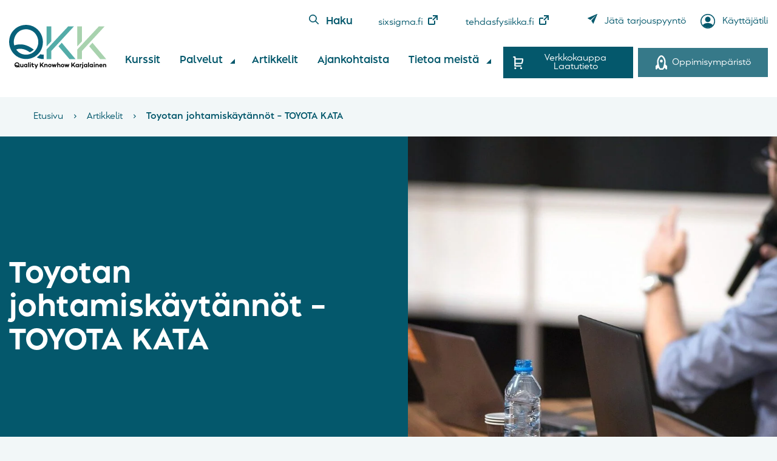

--- FILE ---
content_type: text/html; charset=UTF-8
request_url: https://qkk.fi/toyota-kata/
body_size: 36755
content:
<!DOCTYPE html>
<html lang="fi" class="no-js">

<head>
    <meta charset="UTF-8">
<script type="text/javascript">
/* <![CDATA[ */
var gform;gform||(document.addEventListener("gform_main_scripts_loaded",function(){gform.scriptsLoaded=!0}),document.addEventListener("gform/theme/scripts_loaded",function(){gform.themeScriptsLoaded=!0}),window.addEventListener("DOMContentLoaded",function(){gform.domLoaded=!0}),gform={domLoaded:!1,scriptsLoaded:!1,themeScriptsLoaded:!1,isFormEditor:()=>"function"==typeof InitializeEditor,callIfLoaded:function(o){return!(!gform.domLoaded||!gform.scriptsLoaded||!gform.themeScriptsLoaded&&!gform.isFormEditor()||(gform.isFormEditor()&&console.warn("The use of gform.initializeOnLoaded() is deprecated in the form editor context and will be removed in Gravity Forms 3.1."),o(),0))},initializeOnLoaded:function(o){gform.callIfLoaded(o)||(document.addEventListener("gform_main_scripts_loaded",()=>{gform.scriptsLoaded=!0,gform.callIfLoaded(o)}),document.addEventListener("gform/theme/scripts_loaded",()=>{gform.themeScriptsLoaded=!0,gform.callIfLoaded(o)}),window.addEventListener("DOMContentLoaded",()=>{gform.domLoaded=!0,gform.callIfLoaded(o)}))},hooks:{action:{},filter:{}},addAction:function(o,r,e,t){gform.addHook("action",o,r,e,t)},addFilter:function(o,r,e,t){gform.addHook("filter",o,r,e,t)},doAction:function(o){gform.doHook("action",o,arguments)},applyFilters:function(o){return gform.doHook("filter",o,arguments)},removeAction:function(o,r){gform.removeHook("action",o,r)},removeFilter:function(o,r,e){gform.removeHook("filter",o,r,e)},addHook:function(o,r,e,t,n){null==gform.hooks[o][r]&&(gform.hooks[o][r]=[]);var d=gform.hooks[o][r];null==n&&(n=r+"_"+d.length),gform.hooks[o][r].push({tag:n,callable:e,priority:t=null==t?10:t})},doHook:function(r,o,e){var t;if(e=Array.prototype.slice.call(e,1),null!=gform.hooks[r][o]&&((o=gform.hooks[r][o]).sort(function(o,r){return o.priority-r.priority}),o.forEach(function(o){"function"!=typeof(t=o.callable)&&(t=window[t]),"action"==r?t.apply(null,e):e[0]=t.apply(null,e)})),"filter"==r)return e[0]},removeHook:function(o,r,t,n){var e;null!=gform.hooks[o][r]&&(e=(e=gform.hooks[o][r]).filter(function(o,r,e){return!!(null!=n&&n!=o.tag||null!=t&&t!=o.priority)}),gform.hooks[o][r]=e)}});
/* ]]> */
</script>

    <meta name="viewport" content="width=device-width, initial-scale=1">
    <link rel="profile" href="http://gmpg.org/xfn/11">

        <link rel="pingback" href="https://qkk.fi/xmlrpc.php">
        <meta name='robots' content='index, follow, max-image-preview:large, max-snippet:-1, max-video-preview:-1' />
<link rel="alternate" hreflang="fi" href="https://qkk.fi/toyota-kata/" />
<link rel="alternate" hreflang="x-default" href="https://qkk.fi/toyota-kata/" />

<!-- Google Tag Manager for WordPress by gtm4wp.com -->
<script data-cfasync="false" data-pagespeed-no-defer>
	var gtm4wp_datalayer_name = "dataLayer";
	var dataLayer = dataLayer || [];
	const gtm4wp_use_sku_instead = 0;
	const gtm4wp_currency = 'EUR';
	const gtm4wp_product_per_impression = 10;
	const gtm4wp_clear_ecommerce = false;
	const gtm4wp_datalayer_max_timeout = 2000;
</script>
<!-- End Google Tag Manager for WordPress by gtm4wp.com -->
	<!-- This site is optimized with the Yoast SEO plugin v26.7 - https://yoast.com/wordpress/plugins/seo/ -->
	<title>Toyotan johtamiskäytännöt - TOYOTA KATA - Quality Knowhow Karjalainen Oy</title>
	<meta name="description" content="Monissa organisaatioissa esiintyy turhautumista toivottujen tulosten ja todellisten tapahtumien välisen kuilun vuoksi. Tavoitteita asetetaan, mutta niitä ei saavuteta. Muutosta ei saada aikaiseksi, mikään ei muutu." />
	<link rel="canonical" href="https://qkk.fi/toyota-kata/" />
	<meta property="og:locale" content="fi_FI" />
	<meta property="og:type" content="article" />
	<meta property="og:title" content="Toyotan johtamiskäytännöt - TOYOTA KATA - Quality Knowhow Karjalainen Oy" />
	<meta property="og:description" content="Monissa organisaatioissa esiintyy turhautumista toivottujen tulosten ja todellisten tapahtumien välisen kuilun vuoksi. Tavoitteita asetetaan, mutta niitä ei saavuteta. Muutosta ei saada aikaiseksi, mikään ei muutu." />
	<meta property="og:url" content="https://qkk.fi/toyota-kata/" />
	<meta property="og:site_name" content="Quality Knowhow Karjalainen Oy" />
	<meta property="article:publisher" content="https://www.facebook.com/QualityKnowhow/" />
	<meta property="article:published_time" content="2012-11-16T15:17:00+00:00" />
	<meta property="article:modified_time" content="2022-03-24T12:34:07+00:00" />
	<meta property="og:image" content="https://qkk.fi/wp-content/uploads/2006/11/the-conference-g60f4fc590_1280.jpg" />
	<meta property="og:image:width" content="1280" />
	<meta property="og:image:height" content="854" />
	<meta property="og:image:type" content="image/jpeg" />
	<meta name="author" content="into-digital" />
	<meta name="twitter:card" content="summary_large_image" />
	<meta name="twitter:image" content="https://qkk.fi/wp-content/uploads/2006/11/the-conference-g60f4fc590_1280.jpg" />
	<meta name="twitter:creator" content="@qkkarjalainen" />
	<meta name="twitter:site" content="@qkkarjalainen" />
	<meta name="twitter:label1" content="Kirjoittanut" />
	<meta name="twitter:data1" content="into-digital" />
	<meta name="twitter:label2" content="Arvioitu lukuaika" />
	<meta name="twitter:data2" content="14 minuuttia" />
	<script type="application/ld+json" class="yoast-schema-graph">{"@context":"https://schema.org","@graph":[{"@type":"Article","@id":"https://qkk.fi/toyota-kata/#article","isPartOf":{"@id":"https://qkk.fi/toyota-kata/"},"author":{"name":"into-digital","@id":"https://qkk.fi/#/schema/person/4570750f3a736b033304b3d42129491e"},"headline":"Toyotan johtamiskäytännöt &#8211; TOYOTA KATA","datePublished":"2012-11-16T15:17:00+00:00","dateModified":"2022-03-24T12:34:07+00:00","mainEntityOfPage":{"@id":"https://qkk.fi/toyota-kata/"},"wordCount":2406,"commentCount":0,"publisher":{"@id":"https://qkk.fi/#organization"},"image":{"@id":"https://qkk.fi/toyota-kata/#primaryimage"},"thumbnailUrl":"https://qkk.fi/wp-content/uploads/2006/11/the-conference-g60f4fc590_1280.jpg","articleSection":["Artikkelit","Johtaminen","Kehittäminen","Kilpailukyky","Laatu","Liiketoiminnan kehittäminen","Vaihtelun hallinta"],"inLanguage":"fi","potentialAction":[{"@type":"CommentAction","name":"Comment","target":["https://qkk.fi/toyota-kata/#respond"]}]},{"@type":"WebPage","@id":"https://qkk.fi/toyota-kata/","url":"https://qkk.fi/toyota-kata/","name":"Toyotan johtamiskäytännöt - TOYOTA KATA - Quality Knowhow Karjalainen Oy","isPartOf":{"@id":"https://qkk.fi/#website"},"primaryImageOfPage":{"@id":"https://qkk.fi/toyota-kata/#primaryimage"},"image":{"@id":"https://qkk.fi/toyota-kata/#primaryimage"},"thumbnailUrl":"https://qkk.fi/wp-content/uploads/2006/11/the-conference-g60f4fc590_1280.jpg","datePublished":"2012-11-16T15:17:00+00:00","dateModified":"2022-03-24T12:34:07+00:00","description":"Monissa organisaatioissa esiintyy turhautumista toivottujen tulosten ja todellisten tapahtumien välisen kuilun vuoksi. Tavoitteita asetetaan, mutta niitä ei saavuteta. Muutosta ei saada aikaiseksi, mikään ei muutu.","breadcrumb":{"@id":"https://qkk.fi/toyota-kata/#breadcrumb"},"inLanguage":"fi","potentialAction":[{"@type":"ReadAction","target":["https://qkk.fi/toyota-kata/"]}]},{"@type":"ImageObject","inLanguage":"fi","@id":"https://qkk.fi/toyota-kata/#primaryimage","url":"https://qkk.fi/wp-content/uploads/2006/11/the-conference-g60f4fc590_1280.jpg","contentUrl":"https://qkk.fi/wp-content/uploads/2006/11/the-conference-g60f4fc590_1280.jpg","width":1280,"height":854},{"@type":"BreadcrumbList","@id":"https://qkk.fi/toyota-kata/#breadcrumb","itemListElement":[{"@type":"ListItem","position":1,"name":"Etusivu","item":"https://qkk.fi/"},{"@type":"ListItem","position":2,"name":"Artikkelit","item":"https://qkk.fi/artikkelit/"},{"@type":"ListItem","position":3,"name":"Toyotan johtamiskäytännöt &#8211; TOYOTA KATA"}]},{"@type":"WebSite","@id":"https://qkk.fi/#website","url":"https://qkk.fi/","name":"Quality Knowhow Karjalainen Oy","description":"Koulutusta ja konsultointia laadun ja tuottavuuden parantamiseen","publisher":{"@id":"https://qkk.fi/#organization"},"potentialAction":[{"@type":"SearchAction","target":{"@type":"EntryPoint","urlTemplate":"https://qkk.fi/?s={search_term_string}"},"query-input":{"@type":"PropertyValueSpecification","valueRequired":true,"valueName":"search_term_string"}}],"inLanguage":"fi"},{"@type":"Organization","@id":"https://qkk.fi/#organization","name":"Quality Knowhow Karjalainen Oy","url":"https://qkk.fi/","logo":{"@type":"ImageObject","inLanguage":"fi","@id":"https://qkk.fi/#/schema/logo/image/","url":"https://qkk.fi/wp-content/uploads/2021/08/QKK-logo_RGB.svg","contentUrl":"https://qkk.fi/wp-content/uploads/2021/08/QKK-logo_RGB.svg","width":405,"height":182,"caption":"Quality Knowhow Karjalainen Oy"},"image":{"@id":"https://qkk.fi/#/schema/logo/image/"},"sameAs":["https://www.facebook.com/QualityKnowhow/","https://x.com/qkkarjalainen","https://www.instagram.com/qkkarjalainen/","https://www.linkedin.com/company/610684/","https://www.youtube.com/channel/UCKYfNnjvmiyBMUn2MA8ZeGg"]},{"@type":"Person","@id":"https://qkk.fi/#/schema/person/4570750f3a736b033304b3d42129491e","name":"into-digital","sameAs":["https://qkk.fi"]}]}</script>
	<!-- / Yoast SEO plugin. -->


<link rel='dns-prefetch' href='//www.google.com' />
<link rel="alternate" type="application/rss+xml" title="Quality Knowhow Karjalainen Oy &raquo; syöte" href="https://qkk.fi/feed/" />
<link rel="alternate" type="application/rss+xml" title="Quality Knowhow Karjalainen Oy &raquo; kommenttien syöte" href="https://qkk.fi/comments/feed/" />
<link rel="alternate" type="application/rss+xml" title="Quality Knowhow Karjalainen Oy &raquo; Toyotan johtamiskäytännöt &#8211; TOYOTA KATA kommenttien syöte" href="https://qkk.fi/toyota-kata/feed/" />
<link rel="alternate" title="oEmbed (JSON)" type="application/json+oembed" href="https://qkk.fi/wp-json/oembed/1.0/embed?url=https%3A%2F%2Fqkk.fi%2Ftoyota-kata%2F" />
<link rel="alternate" title="oEmbed (XML)" type="text/xml+oembed" href="https://qkk.fi/wp-json/oembed/1.0/embed?url=https%3A%2F%2Fqkk.fi%2Ftoyota-kata%2F&#038;format=xml" />
<style id='wp-img-auto-sizes-contain-inline-css' type='text/css'>
img:is([sizes=auto i],[sizes^="auto," i]){contain-intrinsic-size:3000px 1500px}
/*# sourceURL=wp-img-auto-sizes-contain-inline-css */
</style>

<link rel='stylesheet' id='wc-pakettikauppa-pickup-point-selection-front-checkout-css' href='https://qkk.fi/wp-content/plugins/posti-shipping/assets/blocks/pickup-point-selection/checkout/front.css?ver=0.0.1' type='text/css' media='all' />
<style id='wp-emoji-styles-inline-css' type='text/css'>

	img.wp-smiley, img.emoji {
		display: inline !important;
		border: none !important;
		box-shadow: none !important;
		height: 1em !important;
		width: 1em !important;
		margin: 0 0.07em !important;
		vertical-align: -0.1em !important;
		background: none !important;
		padding: 0 !important;
	}
/*# sourceURL=wp-emoji-styles-inline-css */
</style>
<link rel='stylesheet' id='wp-block-library-css' href='https://qkk.fi/wp-includes/css/dist/block-library/style.min.css?ver=70f9e3e35ebca7a354279037c86b7d33' type='text/css' media='all' />
<style id='wp-block-heading-inline-css' type='text/css'>
h1:where(.wp-block-heading).has-background,h2:where(.wp-block-heading).has-background,h3:where(.wp-block-heading).has-background,h4:where(.wp-block-heading).has-background,h5:where(.wp-block-heading).has-background,h6:where(.wp-block-heading).has-background{padding:1.25em 2.375em}h1.has-text-align-left[style*=writing-mode]:where([style*=vertical-lr]),h1.has-text-align-right[style*=writing-mode]:where([style*=vertical-rl]),h2.has-text-align-left[style*=writing-mode]:where([style*=vertical-lr]),h2.has-text-align-right[style*=writing-mode]:where([style*=vertical-rl]),h3.has-text-align-left[style*=writing-mode]:where([style*=vertical-lr]),h3.has-text-align-right[style*=writing-mode]:where([style*=vertical-rl]),h4.has-text-align-left[style*=writing-mode]:where([style*=vertical-lr]),h4.has-text-align-right[style*=writing-mode]:where([style*=vertical-rl]),h5.has-text-align-left[style*=writing-mode]:where([style*=vertical-lr]),h5.has-text-align-right[style*=writing-mode]:where([style*=vertical-rl]),h6.has-text-align-left[style*=writing-mode]:where([style*=vertical-lr]),h6.has-text-align-right[style*=writing-mode]:where([style*=vertical-rl]){rotate:180deg}
/*# sourceURL=https://qkk.fi/wp-includes/blocks/heading/style.min.css */
</style>
<style id='wp-block-image-inline-css' type='text/css'>
.wp-block-image>a,.wp-block-image>figure>a{display:inline-block}.wp-block-image img{box-sizing:border-box;height:auto;max-width:100%;vertical-align:bottom}@media not (prefers-reduced-motion){.wp-block-image img.hide{visibility:hidden}.wp-block-image img.show{animation:show-content-image .4s}}.wp-block-image[style*=border-radius] img,.wp-block-image[style*=border-radius]>a{border-radius:inherit}.wp-block-image.has-custom-border img{box-sizing:border-box}.wp-block-image.aligncenter{text-align:center}.wp-block-image.alignfull>a,.wp-block-image.alignwide>a{width:100%}.wp-block-image.alignfull img,.wp-block-image.alignwide img{height:auto;width:100%}.wp-block-image .aligncenter,.wp-block-image .alignleft,.wp-block-image .alignright,.wp-block-image.aligncenter,.wp-block-image.alignleft,.wp-block-image.alignright{display:table}.wp-block-image .aligncenter>figcaption,.wp-block-image .alignleft>figcaption,.wp-block-image .alignright>figcaption,.wp-block-image.aligncenter>figcaption,.wp-block-image.alignleft>figcaption,.wp-block-image.alignright>figcaption{caption-side:bottom;display:table-caption}.wp-block-image .alignleft{float:left;margin:.5em 1em .5em 0}.wp-block-image .alignright{float:right;margin:.5em 0 .5em 1em}.wp-block-image .aligncenter{margin-left:auto;margin-right:auto}.wp-block-image :where(figcaption){margin-bottom:1em;margin-top:.5em}.wp-block-image.is-style-circle-mask img{border-radius:9999px}@supports ((-webkit-mask-image:none) or (mask-image:none)) or (-webkit-mask-image:none){.wp-block-image.is-style-circle-mask img{border-radius:0;-webkit-mask-image:url('data:image/svg+xml;utf8,<svg viewBox="0 0 100 100" xmlns="http://www.w3.org/2000/svg"><circle cx="50" cy="50" r="50"/></svg>');mask-image:url('data:image/svg+xml;utf8,<svg viewBox="0 0 100 100" xmlns="http://www.w3.org/2000/svg"><circle cx="50" cy="50" r="50"/></svg>');mask-mode:alpha;-webkit-mask-position:center;mask-position:center;-webkit-mask-repeat:no-repeat;mask-repeat:no-repeat;-webkit-mask-size:contain;mask-size:contain}}:root :where(.wp-block-image.is-style-rounded img,.wp-block-image .is-style-rounded img){border-radius:9999px}.wp-block-image figure{margin:0}.wp-lightbox-container{display:flex;flex-direction:column;position:relative}.wp-lightbox-container img{cursor:zoom-in}.wp-lightbox-container img:hover+button{opacity:1}.wp-lightbox-container button{align-items:center;backdrop-filter:blur(16px) saturate(180%);background-color:#5a5a5a40;border:none;border-radius:4px;cursor:zoom-in;display:flex;height:20px;justify-content:center;opacity:0;padding:0;position:absolute;right:16px;text-align:center;top:16px;width:20px;z-index:100}@media not (prefers-reduced-motion){.wp-lightbox-container button{transition:opacity .2s ease}}.wp-lightbox-container button:focus-visible{outline:3px auto #5a5a5a40;outline:3px auto -webkit-focus-ring-color;outline-offset:3px}.wp-lightbox-container button:hover{cursor:pointer;opacity:1}.wp-lightbox-container button:focus{opacity:1}.wp-lightbox-container button:focus,.wp-lightbox-container button:hover,.wp-lightbox-container button:not(:hover):not(:active):not(.has-background){background-color:#5a5a5a40;border:none}.wp-lightbox-overlay{box-sizing:border-box;cursor:zoom-out;height:100vh;left:0;overflow:hidden;position:fixed;top:0;visibility:hidden;width:100%;z-index:100000}.wp-lightbox-overlay .close-button{align-items:center;cursor:pointer;display:flex;justify-content:center;min-height:40px;min-width:40px;padding:0;position:absolute;right:calc(env(safe-area-inset-right) + 16px);top:calc(env(safe-area-inset-top) + 16px);z-index:5000000}.wp-lightbox-overlay .close-button:focus,.wp-lightbox-overlay .close-button:hover,.wp-lightbox-overlay .close-button:not(:hover):not(:active):not(.has-background){background:none;border:none}.wp-lightbox-overlay .lightbox-image-container{height:var(--wp--lightbox-container-height);left:50%;overflow:hidden;position:absolute;top:50%;transform:translate(-50%,-50%);transform-origin:top left;width:var(--wp--lightbox-container-width);z-index:9999999999}.wp-lightbox-overlay .wp-block-image{align-items:center;box-sizing:border-box;display:flex;height:100%;justify-content:center;margin:0;position:relative;transform-origin:0 0;width:100%;z-index:3000000}.wp-lightbox-overlay .wp-block-image img{height:var(--wp--lightbox-image-height);min-height:var(--wp--lightbox-image-height);min-width:var(--wp--lightbox-image-width);width:var(--wp--lightbox-image-width)}.wp-lightbox-overlay .wp-block-image figcaption{display:none}.wp-lightbox-overlay button{background:none;border:none}.wp-lightbox-overlay .scrim{background-color:#fff;height:100%;opacity:.9;position:absolute;width:100%;z-index:2000000}.wp-lightbox-overlay.active{visibility:visible}@media not (prefers-reduced-motion){.wp-lightbox-overlay.active{animation:turn-on-visibility .25s both}.wp-lightbox-overlay.active img{animation:turn-on-visibility .35s both}.wp-lightbox-overlay.show-closing-animation:not(.active){animation:turn-off-visibility .35s both}.wp-lightbox-overlay.show-closing-animation:not(.active) img{animation:turn-off-visibility .25s both}.wp-lightbox-overlay.zoom.active{animation:none;opacity:1;visibility:visible}.wp-lightbox-overlay.zoom.active .lightbox-image-container{animation:lightbox-zoom-in .4s}.wp-lightbox-overlay.zoom.active .lightbox-image-container img{animation:none}.wp-lightbox-overlay.zoom.active .scrim{animation:turn-on-visibility .4s forwards}.wp-lightbox-overlay.zoom.show-closing-animation:not(.active){animation:none}.wp-lightbox-overlay.zoom.show-closing-animation:not(.active) .lightbox-image-container{animation:lightbox-zoom-out .4s}.wp-lightbox-overlay.zoom.show-closing-animation:not(.active) .lightbox-image-container img{animation:none}.wp-lightbox-overlay.zoom.show-closing-animation:not(.active) .scrim{animation:turn-off-visibility .4s forwards}}@keyframes show-content-image{0%{visibility:hidden}99%{visibility:hidden}to{visibility:visible}}@keyframes turn-on-visibility{0%{opacity:0}to{opacity:1}}@keyframes turn-off-visibility{0%{opacity:1;visibility:visible}99%{opacity:0;visibility:visible}to{opacity:0;visibility:hidden}}@keyframes lightbox-zoom-in{0%{transform:translate(calc((-100vw + var(--wp--lightbox-scrollbar-width))/2 + var(--wp--lightbox-initial-left-position)),calc(-50vh + var(--wp--lightbox-initial-top-position))) scale(var(--wp--lightbox-scale))}to{transform:translate(-50%,-50%) scale(1)}}@keyframes lightbox-zoom-out{0%{transform:translate(-50%,-50%) scale(1);visibility:visible}99%{visibility:visible}to{transform:translate(calc((-100vw + var(--wp--lightbox-scrollbar-width))/2 + var(--wp--lightbox-initial-left-position)),calc(-50vh + var(--wp--lightbox-initial-top-position))) scale(var(--wp--lightbox-scale));visibility:hidden}}
/*# sourceURL=https://qkk.fi/wp-includes/blocks/image/style.min.css */
</style>
<style id='wp-block-list-inline-css' type='text/css'>
ol,ul{box-sizing:border-box}:root :where(.wp-block-list.has-background){padding:1.25em 2.375em}
/*# sourceURL=https://qkk.fi/wp-includes/blocks/list/style.min.css */
</style>
<style id='wp-block-columns-inline-css' type='text/css'>
.wp-block-columns{box-sizing:border-box;display:flex;flex-wrap:wrap!important}@media (min-width:782px){.wp-block-columns{flex-wrap:nowrap!important}}.wp-block-columns{align-items:normal!important}.wp-block-columns.are-vertically-aligned-top{align-items:flex-start}.wp-block-columns.are-vertically-aligned-center{align-items:center}.wp-block-columns.are-vertically-aligned-bottom{align-items:flex-end}@media (max-width:781px){.wp-block-columns:not(.is-not-stacked-on-mobile)>.wp-block-column{flex-basis:100%!important}}@media (min-width:782px){.wp-block-columns:not(.is-not-stacked-on-mobile)>.wp-block-column{flex-basis:0;flex-grow:1}.wp-block-columns:not(.is-not-stacked-on-mobile)>.wp-block-column[style*=flex-basis]{flex-grow:0}}.wp-block-columns.is-not-stacked-on-mobile{flex-wrap:nowrap!important}.wp-block-columns.is-not-stacked-on-mobile>.wp-block-column{flex-basis:0;flex-grow:1}.wp-block-columns.is-not-stacked-on-mobile>.wp-block-column[style*=flex-basis]{flex-grow:0}:where(.wp-block-columns){margin-bottom:1.75em}:where(.wp-block-columns.has-background){padding:1.25em 2.375em}.wp-block-column{flex-grow:1;min-width:0;overflow-wrap:break-word;word-break:break-word}.wp-block-column.is-vertically-aligned-top{align-self:flex-start}.wp-block-column.is-vertically-aligned-center{align-self:center}.wp-block-column.is-vertically-aligned-bottom{align-self:flex-end}.wp-block-column.is-vertically-aligned-stretch{align-self:stretch}.wp-block-column.is-vertically-aligned-bottom,.wp-block-column.is-vertically-aligned-center,.wp-block-column.is-vertically-aligned-top{width:100%}
/*# sourceURL=https://qkk.fi/wp-includes/blocks/columns/style.min.css */
</style>
<style id='wp-block-paragraph-inline-css' type='text/css'>
.is-small-text{font-size:.875em}.is-regular-text{font-size:1em}.is-large-text{font-size:2.25em}.is-larger-text{font-size:3em}.has-drop-cap:not(:focus):first-letter{float:left;font-size:8.4em;font-style:normal;font-weight:100;line-height:.68;margin:.05em .1em 0 0;text-transform:uppercase}body.rtl .has-drop-cap:not(:focus):first-letter{float:none;margin-left:.1em}p.has-drop-cap.has-background{overflow:hidden}:root :where(p.has-background){padding:1.25em 2.375em}:where(p.has-text-color:not(.has-link-color)) a{color:inherit}p.has-text-align-left[style*="writing-mode:vertical-lr"],p.has-text-align-right[style*="writing-mode:vertical-rl"]{rotate:180deg}
/*# sourceURL=https://qkk.fi/wp-includes/blocks/paragraph/style.min.css */
</style>
<style id='global-styles-inline-css' type='text/css'>
:root{--wp--preset--aspect-ratio--square: 1;--wp--preset--aspect-ratio--4-3: 4/3;--wp--preset--aspect-ratio--3-4: 3/4;--wp--preset--aspect-ratio--3-2: 3/2;--wp--preset--aspect-ratio--2-3: 2/3;--wp--preset--aspect-ratio--16-9: 16/9;--wp--preset--aspect-ratio--9-16: 9/16;--wp--preset--color--black: #1A1919;--wp--preset--color--cyan-bluish-gray: #abb8c3;--wp--preset--color--white: #FFFFFF;--wp--preset--color--pale-pink: #f78da7;--wp--preset--color--vivid-red: #cf2e2e;--wp--preset--color--luminous-vivid-orange: #ff6900;--wp--preset--color--luminous-vivid-amber: #fcb900;--wp--preset--color--light-green-cyan: #7bdcb5;--wp--preset--color--vivid-green-cyan: #00d084;--wp--preset--color--pale-cyan-blue: #8ed1fc;--wp--preset--color--vivid-cyan-blue: #0693e3;--wp--preset--color--vivid-purple: #9b51e0;--wp--preset--color--darker-green: #04586C;--wp--preset--color--dark-green: #5A6D3E;--wp--preset--color--green: #51a599;--wp--preset--color--light-green: #ddeedd;--wp--preset--color--light-brown: #8C8079;--wp--preset--color--blue: #508ABB;--wp--preset--color--light-blue: #C2D9E0;--wp--preset--color--charcoal: #333333;--wp--preset--color--grey: #bcbcbc;--wp--preset--color--border-grey: #d0d0d3;--wp--preset--color--light-grey: #ededed;--wp--preset--color--background-grey: #F2F7F8;--wp--preset--color--apricot: #E7827D;--wp--preset--color--yellow: #F9CF87;--wp--preset--color--purple: #845995;--wp--preset--gradient--vivid-cyan-blue-to-vivid-purple: linear-gradient(135deg,rgb(6,147,227) 0%,rgb(155,81,224) 100%);--wp--preset--gradient--light-green-cyan-to-vivid-green-cyan: linear-gradient(135deg,rgb(122,220,180) 0%,rgb(0,208,130) 100%);--wp--preset--gradient--luminous-vivid-amber-to-luminous-vivid-orange: linear-gradient(135deg,rgb(252,185,0) 0%,rgb(255,105,0) 100%);--wp--preset--gradient--luminous-vivid-orange-to-vivid-red: linear-gradient(135deg,rgb(255,105,0) 0%,rgb(207,46,46) 100%);--wp--preset--gradient--very-light-gray-to-cyan-bluish-gray: linear-gradient(135deg,rgb(238,238,238) 0%,rgb(169,184,195) 100%);--wp--preset--gradient--cool-to-warm-spectrum: linear-gradient(135deg,rgb(74,234,220) 0%,rgb(151,120,209) 20%,rgb(207,42,186) 40%,rgb(238,44,130) 60%,rgb(251,105,98) 80%,rgb(254,248,76) 100%);--wp--preset--gradient--blush-light-purple: linear-gradient(135deg,rgb(255,206,236) 0%,rgb(152,150,240) 100%);--wp--preset--gradient--blush-bordeaux: linear-gradient(135deg,rgb(254,205,165) 0%,rgb(254,45,45) 50%,rgb(107,0,62) 100%);--wp--preset--gradient--luminous-dusk: linear-gradient(135deg,rgb(255,203,112) 0%,rgb(199,81,192) 50%,rgb(65,88,208) 100%);--wp--preset--gradient--pale-ocean: linear-gradient(135deg,rgb(255,245,203) 0%,rgb(182,227,212) 50%,rgb(51,167,181) 100%);--wp--preset--gradient--electric-grass: linear-gradient(135deg,rgb(202,248,128) 0%,rgb(113,206,126) 100%);--wp--preset--gradient--midnight: linear-gradient(135deg,rgb(2,3,129) 0%,rgb(40,116,252) 100%);--wp--preset--font-size--small: 13px;--wp--preset--font-size--medium: 20px;--wp--preset--font-size--large: 36px;--wp--preset--font-size--x-large: 42px;--wp--preset--spacing--20: 0.44rem;--wp--preset--spacing--30: 0.67rem;--wp--preset--spacing--40: 1rem;--wp--preset--spacing--50: 1.5rem;--wp--preset--spacing--60: 2.25rem;--wp--preset--spacing--70: 3.38rem;--wp--preset--spacing--80: 5.06rem;--wp--preset--shadow--natural: 6px 6px 9px rgba(0, 0, 0, 0.2);--wp--preset--shadow--deep: 12px 12px 50px rgba(0, 0, 0, 0.4);--wp--preset--shadow--sharp: 6px 6px 0px rgba(0, 0, 0, 0.2);--wp--preset--shadow--outlined: 6px 6px 0px -3px rgb(255, 255, 255), 6px 6px rgb(0, 0, 0);--wp--preset--shadow--crisp: 6px 6px 0px rgb(0, 0, 0);}:where(.is-layout-flex){gap: 0.5em;}:where(.is-layout-grid){gap: 0.5em;}body .is-layout-flex{display: flex;}.is-layout-flex{flex-wrap: wrap;align-items: center;}.is-layout-flex > :is(*, div){margin: 0;}body .is-layout-grid{display: grid;}.is-layout-grid > :is(*, div){margin: 0;}:where(.wp-block-columns.is-layout-flex){gap: 2em;}:where(.wp-block-columns.is-layout-grid){gap: 2em;}:where(.wp-block-post-template.is-layout-flex){gap: 1.25em;}:where(.wp-block-post-template.is-layout-grid){gap: 1.25em;}.has-black-color{color: var(--wp--preset--color--black) !important;}.has-cyan-bluish-gray-color{color: var(--wp--preset--color--cyan-bluish-gray) !important;}.has-white-color{color: var(--wp--preset--color--white) !important;}.has-pale-pink-color{color: var(--wp--preset--color--pale-pink) !important;}.has-vivid-red-color{color: var(--wp--preset--color--vivid-red) !important;}.has-luminous-vivid-orange-color{color: var(--wp--preset--color--luminous-vivid-orange) !important;}.has-luminous-vivid-amber-color{color: var(--wp--preset--color--luminous-vivid-amber) !important;}.has-light-green-cyan-color{color: var(--wp--preset--color--light-green-cyan) !important;}.has-vivid-green-cyan-color{color: var(--wp--preset--color--vivid-green-cyan) !important;}.has-pale-cyan-blue-color{color: var(--wp--preset--color--pale-cyan-blue) !important;}.has-vivid-cyan-blue-color{color: var(--wp--preset--color--vivid-cyan-blue) !important;}.has-vivid-purple-color{color: var(--wp--preset--color--vivid-purple) !important;}.has-black-background-color{background-color: var(--wp--preset--color--black) !important;}.has-cyan-bluish-gray-background-color{background-color: var(--wp--preset--color--cyan-bluish-gray) !important;}.has-white-background-color{background-color: var(--wp--preset--color--white) !important;}.has-pale-pink-background-color{background-color: var(--wp--preset--color--pale-pink) !important;}.has-vivid-red-background-color{background-color: var(--wp--preset--color--vivid-red) !important;}.has-luminous-vivid-orange-background-color{background-color: var(--wp--preset--color--luminous-vivid-orange) !important;}.has-luminous-vivid-amber-background-color{background-color: var(--wp--preset--color--luminous-vivid-amber) !important;}.has-light-green-cyan-background-color{background-color: var(--wp--preset--color--light-green-cyan) !important;}.has-vivid-green-cyan-background-color{background-color: var(--wp--preset--color--vivid-green-cyan) !important;}.has-pale-cyan-blue-background-color{background-color: var(--wp--preset--color--pale-cyan-blue) !important;}.has-vivid-cyan-blue-background-color{background-color: var(--wp--preset--color--vivid-cyan-blue) !important;}.has-vivid-purple-background-color{background-color: var(--wp--preset--color--vivid-purple) !important;}.has-black-border-color{border-color: var(--wp--preset--color--black) !important;}.has-cyan-bluish-gray-border-color{border-color: var(--wp--preset--color--cyan-bluish-gray) !important;}.has-white-border-color{border-color: var(--wp--preset--color--white) !important;}.has-pale-pink-border-color{border-color: var(--wp--preset--color--pale-pink) !important;}.has-vivid-red-border-color{border-color: var(--wp--preset--color--vivid-red) !important;}.has-luminous-vivid-orange-border-color{border-color: var(--wp--preset--color--luminous-vivid-orange) !important;}.has-luminous-vivid-amber-border-color{border-color: var(--wp--preset--color--luminous-vivid-amber) !important;}.has-light-green-cyan-border-color{border-color: var(--wp--preset--color--light-green-cyan) !important;}.has-vivid-green-cyan-border-color{border-color: var(--wp--preset--color--vivid-green-cyan) !important;}.has-pale-cyan-blue-border-color{border-color: var(--wp--preset--color--pale-cyan-blue) !important;}.has-vivid-cyan-blue-border-color{border-color: var(--wp--preset--color--vivid-cyan-blue) !important;}.has-vivid-purple-border-color{border-color: var(--wp--preset--color--vivid-purple) !important;}.has-vivid-cyan-blue-to-vivid-purple-gradient-background{background: var(--wp--preset--gradient--vivid-cyan-blue-to-vivid-purple) !important;}.has-light-green-cyan-to-vivid-green-cyan-gradient-background{background: var(--wp--preset--gradient--light-green-cyan-to-vivid-green-cyan) !important;}.has-luminous-vivid-amber-to-luminous-vivid-orange-gradient-background{background: var(--wp--preset--gradient--luminous-vivid-amber-to-luminous-vivid-orange) !important;}.has-luminous-vivid-orange-to-vivid-red-gradient-background{background: var(--wp--preset--gradient--luminous-vivid-orange-to-vivid-red) !important;}.has-very-light-gray-to-cyan-bluish-gray-gradient-background{background: var(--wp--preset--gradient--very-light-gray-to-cyan-bluish-gray) !important;}.has-cool-to-warm-spectrum-gradient-background{background: var(--wp--preset--gradient--cool-to-warm-spectrum) !important;}.has-blush-light-purple-gradient-background{background: var(--wp--preset--gradient--blush-light-purple) !important;}.has-blush-bordeaux-gradient-background{background: var(--wp--preset--gradient--blush-bordeaux) !important;}.has-luminous-dusk-gradient-background{background: var(--wp--preset--gradient--luminous-dusk) !important;}.has-pale-ocean-gradient-background{background: var(--wp--preset--gradient--pale-ocean) !important;}.has-electric-grass-gradient-background{background: var(--wp--preset--gradient--electric-grass) !important;}.has-midnight-gradient-background{background: var(--wp--preset--gradient--midnight) !important;}.has-small-font-size{font-size: var(--wp--preset--font-size--small) !important;}.has-medium-font-size{font-size: var(--wp--preset--font-size--medium) !important;}.has-large-font-size{font-size: var(--wp--preset--font-size--large) !important;}.has-x-large-font-size{font-size: var(--wp--preset--font-size--x-large) !important;}
:where(.wp-block-columns.is-layout-flex){gap: 2em;}:where(.wp-block-columns.is-layout-grid){gap: 2em;}
/*# sourceURL=global-styles-inline-css */
</style>
<style id='core-block-supports-inline-css' type='text/css'>
.wp-container-core-columns-is-layout-9d6595d7{flex-wrap:nowrap;}
/*# sourceURL=core-block-supports-inline-css */
</style>

<style id='classic-theme-styles-inline-css' type='text/css'>
/*! This file is auto-generated */
.wp-block-button__link{color:#fff;background-color:#32373c;border-radius:9999px;box-shadow:none;text-decoration:none;padding:calc(.667em + 2px) calc(1.333em + 2px);font-size:1.125em}.wp-block-file__button{background:#32373c;color:#fff;text-decoration:none}
/*# sourceURL=/wp-includes/css/classic-themes.min.css */
</style>
<link rel='stylesheet' id='wc-paytrail-css-css' href='https://qkk.fi/wp-content/plugins/wc-paytrail/assets/css/wc-paytrail.css?ver=2.7.0' type='text/css' media='all' />
<link rel='stylesheet' id='woocommerce-layout-css' href='https://qkk.fi/wp-content/plugins/woocommerce/assets/css/woocommerce-layout.css?ver=10.4.3' type='text/css' media='all' />
<link rel='stylesheet' id='woocommerce-smallscreen-css' href='https://qkk.fi/wp-content/plugins/woocommerce/assets/css/woocommerce-smallscreen.css?ver=10.4.3' type='text/css' media='only screen and (max-width: 768px)' />
<link rel='stylesheet' id='woocommerce-general-css' href='https://qkk.fi/wp-content/plugins/woocommerce/assets/css/woocommerce.css?ver=10.4.3' type='text/css' media='all' />
<style id='woocommerce-inline-inline-css' type='text/css'>
.woocommerce form .form-row .required { visibility: visible; }
/*# sourceURL=woocommerce-inline-inline-css */
</style>
<link rel='stylesheet' id='screen-stylesheet-css' href='https://qkk.fi/wp-content/themes/qkk/dist/stylesheets/screen.css?ver=1756443455' type='text/css' media='all' />
<link rel='stylesheet' id='print-stylesheet-css' href='https://qkk.fi/wp-content/themes/qkk/dist/stylesheets/print.css?ver=1756443455' type='text/css' media='print' />
<link rel='stylesheet' id='cwginstock_frontend_css-css' href='https://qkk.fi/wp-content/plugins/back-in-stock-notifier-for-woocommerce/assets/css/frontend.min.css?ver=6.3.0' type='text/css' media='' />
<style id='cwginstock_frontend_css-inline-css' type='text/css'>
.products .outofstock .button {display: none; }
/*# sourceURL=cwginstock_frontend_css-inline-css */
</style>
<link rel='stylesheet' id='cwginstock_bootstrap-css' href='https://qkk.fi/wp-content/plugins/back-in-stock-notifier-for-woocommerce/assets/css/bootstrap.min.css?ver=6.3.0' type='text/css' media='' />
<style id='wp-block-button-inline-css' type='text/css'>
.wp-block-button__link{align-content:center;box-sizing:border-box;cursor:pointer;display:inline-block;height:100%;text-align:center;word-break:break-word}.wp-block-button__link.aligncenter{text-align:center}.wp-block-button__link.alignright{text-align:right}:where(.wp-block-button__link){border-radius:9999px;box-shadow:none;padding:calc(.667em + 2px) calc(1.333em + 2px);text-decoration:none}.wp-block-button[style*=text-decoration] .wp-block-button__link{text-decoration:inherit}.wp-block-buttons>.wp-block-button.has-custom-width{max-width:none}.wp-block-buttons>.wp-block-button.has-custom-width .wp-block-button__link{width:100%}.wp-block-buttons>.wp-block-button.has-custom-font-size .wp-block-button__link{font-size:inherit}.wp-block-buttons>.wp-block-button.wp-block-button__width-25{width:calc(25% - var(--wp--style--block-gap, .5em)*.75)}.wp-block-buttons>.wp-block-button.wp-block-button__width-50{width:calc(50% - var(--wp--style--block-gap, .5em)*.5)}.wp-block-buttons>.wp-block-button.wp-block-button__width-75{width:calc(75% - var(--wp--style--block-gap, .5em)*.25)}.wp-block-buttons>.wp-block-button.wp-block-button__width-100{flex-basis:100%;width:100%}.wp-block-buttons.is-vertical>.wp-block-button.wp-block-button__width-25{width:25%}.wp-block-buttons.is-vertical>.wp-block-button.wp-block-button__width-50{width:50%}.wp-block-buttons.is-vertical>.wp-block-button.wp-block-button__width-75{width:75%}.wp-block-button.is-style-squared,.wp-block-button__link.wp-block-button.is-style-squared{border-radius:0}.wp-block-button.no-border-radius,.wp-block-button__link.no-border-radius{border-radius:0!important}:root :where(.wp-block-button .wp-block-button__link.is-style-outline),:root :where(.wp-block-button.is-style-outline>.wp-block-button__link){border:2px solid;padding:.667em 1.333em}:root :where(.wp-block-button .wp-block-button__link.is-style-outline:not(.has-text-color)),:root :where(.wp-block-button.is-style-outline>.wp-block-button__link:not(.has-text-color)){color:currentColor}:root :where(.wp-block-button .wp-block-button__link.is-style-outline:not(.has-background)),:root :where(.wp-block-button.is-style-outline>.wp-block-button__link:not(.has-background)){background-color:initial;background-image:none}
/*# sourceURL=https://qkk.fi/wp-includes/blocks/button/style.min.css */
</style>
<style id='wp-block-search-inline-css' type='text/css'>
.wp-block-search__button{margin-left:10px;word-break:normal}.wp-block-search__button.has-icon{line-height:0}.wp-block-search__button svg{height:1.25em;min-height:24px;min-width:24px;width:1.25em;fill:currentColor;vertical-align:text-bottom}:where(.wp-block-search__button){border:1px solid #ccc;padding:6px 10px}.wp-block-search__inside-wrapper{display:flex;flex:auto;flex-wrap:nowrap;max-width:100%}.wp-block-search__label{width:100%}.wp-block-search.wp-block-search__button-only .wp-block-search__button{box-sizing:border-box;display:flex;flex-shrink:0;justify-content:center;margin-left:0;max-width:100%}.wp-block-search.wp-block-search__button-only .wp-block-search__inside-wrapper{min-width:0!important;transition-property:width}.wp-block-search.wp-block-search__button-only .wp-block-search__input{flex-basis:100%;transition-duration:.3s}.wp-block-search.wp-block-search__button-only.wp-block-search__searchfield-hidden,.wp-block-search.wp-block-search__button-only.wp-block-search__searchfield-hidden .wp-block-search__inside-wrapper{overflow:hidden}.wp-block-search.wp-block-search__button-only.wp-block-search__searchfield-hidden .wp-block-search__input{border-left-width:0!important;border-right-width:0!important;flex-basis:0;flex-grow:0;margin:0;min-width:0!important;padding-left:0!important;padding-right:0!important;width:0!important}:where(.wp-block-search__input){appearance:none;border:1px solid #949494;flex-grow:1;font-family:inherit;font-size:inherit;font-style:inherit;font-weight:inherit;letter-spacing:inherit;line-height:inherit;margin-left:0;margin-right:0;min-width:3rem;padding:8px;text-decoration:unset!important;text-transform:inherit}:where(.wp-block-search__button-inside .wp-block-search__inside-wrapper){background-color:#fff;border:1px solid #949494;box-sizing:border-box;padding:4px}:where(.wp-block-search__button-inside .wp-block-search__inside-wrapper) .wp-block-search__input{border:none;border-radius:0;padding:0 4px}:where(.wp-block-search__button-inside .wp-block-search__inside-wrapper) .wp-block-search__input:focus{outline:none}:where(.wp-block-search__button-inside .wp-block-search__inside-wrapper) :where(.wp-block-search__button){padding:4px 8px}.wp-block-search.aligncenter .wp-block-search__inside-wrapper{margin:auto}.wp-block[data-align=right] .wp-block-search.wp-block-search__button-only .wp-block-search__inside-wrapper{float:right}
/*# sourceURL=https://qkk.fi/wp-includes/blocks/search/style.min.css */
</style>
<link rel='stylesheet' id='site-reviews-css' href='https://qkk.fi/wp-content/plugins/site-reviews/assets/styles/default.css?ver=7.2.13' type='text/css' media='all' />
<style id='site-reviews-inline-css' type='text/css'>
:root{--glsr-star-empty:url(https://qkk.fi/wp-content/themes/qkk/dist/images/icons/star.svg);--glsr-star-error:url(https://qkk.fi/wp-content/plugins/site-reviews/assets/images/stars/default/star-error.svg);--glsr-star-full:url(https://qkk.fi/wp-content/themes/qkk/dist/images/icons/star-fill.svg);--glsr-star-half:url(https://qkk.fi/wp-content/plugins/site-reviews/assets/images/stars/default/star-half.svg)}

/*# sourceURL=site-reviews-inline-css */
</style>
<script type="text/javascript" src="https://qkk.fi/wp-includes/js/jquery/jquery.min.js?ver=3.7.1" id="jquery-core-js"></script>
<script type="text/javascript" src="https://qkk.fi/wp-includes/js/jquery/jquery-migrate.min.js?ver=3.4.1" id="jquery-migrate-js"></script>
<script type="text/javascript" src="https://qkk.fi/wp-content/plugins/wc-paytrail/assets/js/wc-paytrail.js?ver=2.7.0" id="wc-paytrail-js-js"></script>
<script type="text/javascript" src="https://qkk.fi/wp-content/plugins/woocommerce/assets/js/jquery-blockui/jquery.blockUI.min.js?ver=2.7.0-wc.10.4.3" id="wc-jquery-blockui-js" data-wp-strategy="defer"></script>
<script type="text/javascript" id="wc-add-to-cart-js-extra">
/* <![CDATA[ */
var wc_add_to_cart_params = {"ajax_url":"/wp-admin/admin-ajax.php","wc_ajax_url":"/?wc-ajax=%%endpoint%%","i18n_view_cart":"N\u00e4yt\u00e4 ostoskori","cart_url":"https://qkk.fi/ostoskori/","is_cart":"","cart_redirect_after_add":"no"};
//# sourceURL=wc-add-to-cart-js-extra
/* ]]> */
</script>
<script type="text/javascript" src="https://qkk.fi/wp-content/plugins/woocommerce/assets/js/frontend/add-to-cart.min.js?ver=10.4.3" id="wc-add-to-cart-js" defer="defer" data-wp-strategy="defer"></script>
<script type="text/javascript" src="https://qkk.fi/wp-content/plugins/woocommerce/assets/js/js-cookie/js.cookie.min.js?ver=2.1.4-wc.10.4.3" id="wc-js-cookie-js" defer="defer" data-wp-strategy="defer"></script>
<script type="text/javascript" id="woocommerce-js-extra">
/* <![CDATA[ */
var woocommerce_params = {"ajax_url":"/wp-admin/admin-ajax.php","wc_ajax_url":"/?wc-ajax=%%endpoint%%","i18n_password_show":"N\u00e4yt\u00e4 salasana","i18n_password_hide":"Piilota salasana"};
//# sourceURL=woocommerce-js-extra
/* ]]> */
</script>
<script type="text/javascript" src="https://qkk.fi/wp-content/plugins/woocommerce/assets/js/frontend/woocommerce.min.js?ver=10.4.3" id="woocommerce-js" defer="defer" data-wp-strategy="defer"></script>
<script type="text/javascript" id="wc-cart-fragments-js-extra">
/* <![CDATA[ */
var wc_cart_fragments_params = {"ajax_url":"/wp-admin/admin-ajax.php","wc_ajax_url":"/?wc-ajax=%%endpoint%%","cart_hash_key":"wc_cart_hash_900fe6950e4deb9eee1bd701fada4508","fragment_name":"wc_fragments_900fe6950e4deb9eee1bd701fada4508","request_timeout":"5000"};
//# sourceURL=wc-cart-fragments-js-extra
/* ]]> */
</script>
<script type="text/javascript" src="https://qkk.fi/wp-content/plugins/woocommerce/assets/js/frontend/cart-fragments.min.js?ver=10.4.3" id="wc-cart-fragments-js" defer="defer" data-wp-strategy="defer"></script>
<link rel="https://api.w.org/" href="https://qkk.fi/wp-json/" /><link rel="alternate" title="JSON" type="application/json" href="https://qkk.fi/wp-json/wp/v2/posts/6934" /><link rel="EditURI" type="application/rsd+xml" title="RSD" href="https://qkk.fi/xmlrpc.php?rsd" />

<link rel='shortlink' href='https://qkk.fi/?p=6934' />
<meta name="generator" content="WPML ver:4.8.6 stt:1,18;" />

<!-- This website runs the Product Feed PRO for WooCommerce by AdTribes.io plugin - version woocommercesea_option_installed_version -->

<!-- Google Tag Manager for WordPress by gtm4wp.com -->
<!-- GTM Container placement set to off -->
<script data-cfasync="false" data-pagespeed-no-defer>
	var dataLayer_content = {"pagePostType":"post","pagePostType2":"single-post","pageCategory":["artikkelit","johtaminen","kehittaminen","kilpailukyky","laatu","liiketoiminnan-kehittaminen","vaihtelun-hallinta"],"pagePostAuthor":"into-digital"};
	dataLayer.push( dataLayer_content );
</script>
<script data-cfasync="false" data-pagespeed-no-defer>
	console.warn && console.warn("[GTM4WP] Google Tag Manager container code placement set to OFF !!!");
	console.warn && console.warn("[GTM4WP] Data layer codes are active but GTM container must be loaded using custom coding !!!");
</script>
<!-- End Google Tag Manager for WordPress by gtm4wp.com --><script>(function(html){html.className = html.className.replace(/\bno-js\b/,'js')})(document.documentElement);</script>

    <!-- The initial config of Consent Mode -->
    <script type="text/javascript">
        window.dataLayer = window.dataLayer || [];
        function gtag() {
            dataLayer.push(arguments);
        }
        gtag('consent', 'default', {
            'ad_storage': 'denied',
            'ad_user_data': 'denied',
            'ad_personalization': 'denied',
            'analytics_storage': 'denied',
            'wait_for_update': 500
        });
        gtag('set', 'ads_data_redaction', true);
    </script>

		<!-- Google Tag Manager -->
<script>(function(w,d,s,l,i){w[l]=w[l]||[];w[l].push({'gtm.start':
new Date().getTime(),event:'gtm.js'});var f=d.getElementsByTagName(s)[0],
j=d.createElement(s),dl=l!='dataLayer'?'&l='+l:'';j.async=true;j.src=
'https://www.googletagmanager.com/gtm.js?id='+i+dl;f.parentNode.insertBefore(j,f);
})(window,document,'script','dataLayer','GTM-5GV7LP8');</script>
<!-- End Google Tag Manager -->

	<noscript><style>.woocommerce-product-gallery{ opacity: 1 !important; }</style></noscript>
	<link rel="icon" href="https://qkk.fi/wp-content/uploads/2021/08/cropped-qkk_favicon_512px-100x100.png" sizes="32x32" />
<link rel="icon" href="https://qkk.fi/wp-content/uploads/2021/08/cropped-qkk_favicon_512px-252x252.png" sizes="192x192" />
<link rel="apple-touch-icon" href="https://qkk.fi/wp-content/uploads/2021/08/cropped-qkk_favicon_512px-252x252.png" />
<meta name="msapplication-TileImage" content="https://qkk.fi/wp-content/uploads/2021/08/cropped-qkk_favicon_512px-280x280.png" />
            <script id="CookieConsent" src="https://policy.app.cookieinformation.com/uc.js" data-culture="fi" type="text/javascript" data-gcm-enabled="2.0"></script>
    
    <script>
        _hsq.push(['doNotTrack']);
        if (CookieInformation.getConsentGivenFor('cookie_cat_marketing')) {
                _hsq.push(['doNotTrack', {track: true}]);
            } 

        window.addEventListener('CookieInformationConsentGiven', function(event) {
            if (CookieInformation.getConsentGivenFor('cookie_cat_marketing')) {
                _hsq.push(['doNotTrack', {track: true}]);
            } else {
                _hsq.push(['doNotTrack']);
            }
        }, false); 
    </script>
<link rel='stylesheet' id='wc-blocks-style-css' href='https://qkk.fi/wp-content/plugins/woocommerce/assets/client/blocks/wc-blocks.css?ver=wc-10.4.3' type='text/css' media='all' />
</head>

<body class="wp-singular post-template-default single single-post postid-6934 single-format-standard wp-custom-logo wp-theme-qkk theme-qkk woocommerce-no-js">
        <!-- Google Tag Manager (noscript) -->
    <noscript><iframe src="https://www.googletagmanager.com/ns.html?id=GTM-5GV7LP8" height="0" width="0"
            style="display:none;visibility:hidden"></iframe></noscript>
    <!-- End Google Tag Manager (noscript) -->
        <div id="page" class="site">
        <div class="site-inner">

            <div class="site-top">

                <header id="masthead" class="site-header top" role="banner">

                                        <!-- <div class="container"> -->
                    <div class="site-header-main">
                        <div class="site-branding">
                            <div class="d-none d-xl-block"><a href="https://qkk.fi/" class="custom-logo-link" rel="home"><img width="405" height="182" src="https://qkk.fi/wp-content/uploads/2021/08/QKK-logo_RGB.svg" class="custom-logo" alt="Quality Knowhow Karjalainen Oy" decoding="async" fetchpriority="high" /></a></div>
                            <div class="d-xl-none"><a href="https://qkk.fi"
                                    class="custom-logo-link-mobile"><img
                                        src="https://qkk.fi/wp-content/uploads/2021/08/QKK-kirjainmerkki_RGB.svg"
                                        alt="QKK mobile logo"></a></div>
                        </div><!-- .site-branding -->
                        <button class="sub-menu-toggle-header" aria-label="Sulje alavalikko"></button>
                        <div class="site-header-right">
                            <button type="button" class="search-toggle btn-icon mobile"><span
                                    class="screen-reader-text">Haku</span></button>
                                                        <button class="hamburger hamburger--collapse" type="button"
                                aria-label="Avaa päävalikko">
                                <span class="hamburger-box">
                                    <span class="hamburger-inner"></span>
                                </span>
                            </button>

                            <div class="site-header-top">

                                <button type="button"
                                    class="search-toggle small btn-icon desktop"><span>Haku</span></button>

                                                                <div class="site-header-outside-links">
                                    <ul>
                                                                                <li class="outside-link"><a href="http://www.sixsigma.fi/"
                                                target="_blank">sixsigma.fi</a></li>
                                                                                <li class="outside-link"><a href="https://tehdasfysiikka.fi"
                                                target="_blank">tehdasfysiikka.fi</a></li>
                                                                            </ul>
                                </div>
                                                                <div class="site-header-top-links">
                                                                        <a href="https://qkk.fi/tarjouspyynto/"
                                        class="header-link offer">Jätä tarjouspyyntö</a>
                                                                                                                                                <div class="header-link account-hover-links">
                                        <span class="header-link account">Käyttäjätili                                            <div class="account-links">
                                                                                                <a class="account-link login-button"
                                                    href="https://qkk.fi/oma-tili/">Kirjaudu sisään</a>
                                                <a class="account-link account"
                                                    href="https://qkk.fi/rekisteroidy/">Rekisteröidy</a>
                                            </div>
                                        </span>
                                    </div>
                                                                                                        </div>
                                
                            </div>

                            <div id="site-header-menu" class="site-header-menu">

                                <nav id="site-navigation" class="main-navigation" role="navigation"
                                    aria-label="Päävalikko">
                                    <div class="menu-paavalikko-container"><ul id="menu-paavalikko" class="primary-menu">
<li  class=" menu-item menu-item-type-post_type menu-item-object-page"><a href="https://qkk.fi/kurssit/">Kurssit</a></li>
<li  class=" menu-item menu-item-type-post_type menu-item-object-page menu-item-has-children"><a href="https://qkk.fi/palvelut/">Palvelut</a>
<button class="sub-menu-toggle" aria-label="Avaa alavalikko"></button><ul class="sub-menu">
<li  class=" menu-item menu-item-type-post_type menu-item-object-page menu-item-has-children"><a href="https://qkk.fi/koulutuspalvelut/">Koulutuspalvelut</a>
<button class="sub-menu-toggle" aria-label="Avaa alavalikko"></button><ul class="sub-menu">
<li  class=" menu-item menu-item-type-post_type menu-item-object-page"><a href="https://qkk.fi/kuinka/">Yrityskohtaisen koulutuksen järjestäminen</a></li>
<li  class=" menu-item menu-item-type-post_type menu-item-object-page"><a href="https://qkk.fi/laatu-tuo-kasvua/">Laatu tuo kasvua!</a></li>
<li  class=" menu-item menu-item-type-post_type menu-item-object-page"><a href="https://qkk.fi/ppap-apqp/">Autoteollisuus, PPAP ja APQP</a></li>
<li  class=" menu-item menu-item-type-post_type menu-item-object-page"><a href="https://qkk.fi/iso-9001/">ISO 9001 – Laadunhallinnan perusta ja tulevaisuus</a></li>
<li  class=" menu-item menu-item-type-post_type menu-item-object-page"><a href="https://qkk.fi/koulutusaiheet/">Yksittäisiä aihepiirejä ja työkaluja</a></li>
<li  class=" menu-item menu-item-type-post_type menu-item-object-page"><a href="https://qkk.fi/laajemmat-kokonaisuudet/">Laajemmat kokonaisuudet</a></li>
<li  class=" menu-item menu-item-type-post_type menu-item-object-page"><a href="https://qkk.fi/koulutuspalvelut/helpdesk/">Helpdesk</a></li>
<li  class=" menu-item menu-item-type-post_type menu-item-object-page"><a href="https://qkk.fi/kurssiosallistujalle/">Kurssiosallistujalle</a></li>
<li  class=" menu-item menu-item-type-post_type menu-item-object-page"><a href="https://qkk.fi/kurssiesitteet/">Kurssiesitteet</a></li></ul></li>
<li  class=" menu-item menu-item-type-post_type menu-item-object-page"><a href="https://qkk.fi/konsultointipalvelut/">Konsultointipalvelut</a></li>
<li  class=" menu-item menu-item-type-post_type menu-item-object-page menu-item-has-children"><a href="https://qkk.fi/minitab-tuoteperhe/">Minitab-tuoteperhe</a>
<button class="sub-menu-toggle" aria-label="Avaa alavalikko"></button><ul class="sub-menu">
<li  class=" menu-item menu-item-type-post_type menu-item-object-page"><a href="https://qkk.fi/minitab-ohjelmisto/">Minitab Statistical Software</a></li>
<li  class=" menu-item menu-item-type-post_type menu-item-object-page"><a href="https://qkk.fi/minitab-workspace/">Minitab Workspace</a></li>
<li  class=" menu-item menu-item-type-post_type menu-item-object-page"><a href="https://qkk.fi/minitab-engage/">Minitab Engage</a></li>
<li  class=" menu-item menu-item-type-post_type menu-item-object-page"><a href="https://qkk.fi/minitab-education-hub/">Minitab Education Hub</a></li>
<li  class=" menu-item menu-item-type-post_type menu-item-object-page"><a href="https://qkk.fi/minitab-modulit/">Minitab modulit</a></li></ul></li>
<li  class=" menu-item menu-item-type-post_type menu-item-object-page"><a href="https://qkk.fi/tilaa-demo/">Tilaa Minitab-demo</a></li>
<li  class=" menu-item menu-item-type-post_type menu-item-object-page menu-item-has-children"><a href="https://qkk.fi/muut-ohjelmistopalvelut/">Muut ohjelmistopalvelut</a>
<button class="sub-menu-toggle" aria-label="Avaa alavalikko"></button><ul class="sub-menu">
<li  class=" menu-item menu-item-type-post_type menu-item-object-page"><a href="https://qkk.fi/muut-ohjelmistopalvelut/predisys-spc/">Predisys SPC for Microsoft SSRS</a></li>
<li  class=" menu-item menu-item-type-post_type menu-item-object-page"><a href="https://qkk.fi/qi-macros/">QI-Macros for Excel</a></li>
<li  class=" menu-item menu-item-type-post_type menu-item-object-page"><a href="https://qkk.fi/ims-ohjelmisto/">IMS-ohjelmisto</a></li></ul></li>
<li  class=" menu-item menu-item-type-post_type menu-item-object-page"><a href="https://qkk.fi/tarjouspyynto-ohjelmistoista/">Tarjouspyyntö ohjelmistoista</a></li>
<li  class=" menu-item menu-item-type-post_type menu-item-object-page"><a href="https://qkk.fi/leanpodi/">Lean + Laatu podcast</a></li></ul></li>
<li  class=" menu-item menu-item-type-post_type menu-item-object-page"><a href="https://qkk.fi/artikkelit/">Artikkelit</a></li>
<li  class=" menu-item menu-item-type-post_type menu-item-object-page current_page_parent"><a href="https://qkk.fi/ajankohtaista/">Ajankohtaista</a></li>
<li  class=" menu-item menu-item-type-post_type menu-item-object-page menu-item-has-children"><a href="https://qkk.fi/qkk/">Tietoa meistä</a>
<button class="sub-menu-toggle" aria-label="Avaa alavalikko"></button><ul class="sub-menu">
<li  class=" menu-item menu-item-type-post_type menu-item-object-page"><a href="https://qkk.fi/tarina/">Tarina</a></li>
<li  class=" menu-item menu-item-type-post_type menu-item-object-page menu-item-has-children"><a href="https://qkk.fi/henkilosto/">Henkilöstö</a>
<button class="sub-menu-toggle" aria-label="Avaa alavalikko"></button><ul class="sub-menu">
<li  class=" menu-item menu-item-type-post_type menu-item-object-page"><a href="https://qkk.fi/antti-piirainen/">Antti Piirainen</a></li>
<li  class=" menu-item menu-item-type-post_type menu-item-object-page"><a href="https://qkk.fi/matti-pesonen/">Matti Pesonen</a></li>
<li  class=" menu-item menu-item-type-post_type menu-item-object-page"><a href="https://qkk.fi/immo-kortelainen/">Immo Kortelainen</a></li>
<li  class=" menu-item menu-item-type-post_type menu-item-object-page"><a href="https://qkk.fi/eero-karjalainen/">Eero E. Karjalainen</a></li>
<li  class=" menu-item menu-item-type-post_type menu-item-object-page"><a href="https://qkk.fi/tanja-karjalainen/">Tanja Karjalainen</a></li>
<li  class=" menu-item menu-item-type-post_type menu-item-object-page"><a href="https://qkk.fi/email/">Ota yhteyttä suoraan kouluttajaan</a></li></ul></li>
<li  class=" menu-item menu-item-type-post_type menu-item-object-page"><a href="https://qkk.fi/yhteystiedot/">Yhteystiedot</a></li>
<li  class=" menu-item menu-item-type-post_type menu-item-object-page"><a href="https://qkk.fi/?page_id=37369">Avoin työpaikka</a></li>
<li  class=" menu-item menu-item-type-post_type menu-item-object-page"><a href="https://qkk.fi/referenssit/">Referenssit</a></li>
<li  class=" menu-item menu-item-type-post_type menu-item-object-page menu-item-has-children"><a href="https://qkk.fi/asiakaskokemuksia/">Asiakaskokemuksia</a>
<button class="sub-menu-toggle" aria-label="Avaa alavalikko"></button><ul class="sub-menu">
<li  class=" menu-item menu-item-type-post_type menu-item-object-page"><a href="https://qkk.fi/wipak-oy/">Wipak Oy</a></li>
<li  class=" menu-item menu-item-type-post_type menu-item-object-page"><a href="https://qkk.fi/metsa-board/">Metsä Board</a></li>
<li  class=" menu-item menu-item-type-post_type menu-item-object-page"><a href="https://qkk.fi/upm/">UPM Pietarsaari</a></li></ul></li>
<li  class=" menu-item menu-item-type-post_type menu-item-object-page"><a href="https://qkk.fi/tarjouspyynto/">Tarjouspyyntö</a></li>
<li  class=" menu-item menu-item-type-post_type menu-item-object-page menu-item-privacy-policy"><a href="https://qkk.fi/tietosuojaseloste/">Tietosuojaseloste</a></li>
<li  class=" menu-item menu-item-type-post_type menu-item-object-page"><a href="https://qkk.fi/evasteet/">Evästeet</a></li>
<li  class=" menu-item menu-item-type-post_type menu-item-object-page"><a href="https://qkk.fi/ohjeet/">Yleistä informaatiota</a></li>
<li  class=" menu-item menu-item-type-post_type menu-item-object-page"><a href="https://qkk.fi/palaute/">Palaute</a></li>
<li  class=" menu-item menu-item-type-post_type menu-item-object-page"><a href="https://qkk.fi/liity-uutiskirjeen-tilaajaksi/">Tilaa uutiskirje</a></li>
<li  class=" menu-item menu-item-type-post_type menu-item-object-page"><a href="https://qkk.fi/kurssiesitteet/">Kurssiesitteet</a></li></ul></li></ul></div>                                </nav>

                                                                <div class="inner-links">
                                    <a href="https://qkk.fi/kauppa/"
                                        class="cta cta-no-arrow blue store">Verkkokauppa Laatutieto</a>
                                    <a href="https://qkk.fi/oppimisymparisto/omat-kurssini/"
                                        class="cta cta-no-arrow blue-secondary learning">Oppimisympäristö</a>
                                </div>
                                
                                                                <div class="site-header-top-links mobile">
                                                                        <a href="https://qkk.fi/tarjouspyynto/"
                                        class="header-link offer">Jätä tarjouspyyntö</a>
                                                                                                            <a href="https://qkk.fi/oma-tili/"
                                        class="header-link account">Käyttäjätili</a>
                                                                    </div>
                                
                                                                <div class="site-header-outside-links mobile">
                                    <ul>
                                                                                <li class="outside-link"><a href="http://www.sixsigma.fi/"
                                                target="_blank">sixsigma.fi</a></li>
                                                                                <li class="outside-link"><a href="https://tehdasfysiikka.fi"
                                                target="_blank">tehdasfysiikka.fi</a></li>
                                                                            </ul>
                                </div>
                                                            </div><!-- .site-header-menu -->
                                                    </div>
                    </div><!-- .site-header-main -->
                    <!-- </div> -->

                    <div class="site-search hide">
                        
<form id="vue-search" v-on:submit="onSubmit" data-shop="false" :class="{ ready: ready, searching: searching }" role="search" method="get" class="search-form" action="https://qkk.fi/" >
    <div class="container search-container">
        <label>
            <span class="screen-reader-text">Hae:</span>
            <input v-model="searchterm" autocomplete="off" v-on:focus="searchfieldfocus" type="search" class="search-field" placeholder="Hae mitä vain&hellip;" value="" name="s" />
                        <button type="submit" class="search-submit" :class="{disabled: searchterm.length < mintermlength}"><span class="screen-reader-text">Hae</span></button>
            <button type="button" class="search-close btn-icon"><span class="screen-reader-text">Sulje haku</span></button>
        </label>
        
        <div class="live-results" v-if="results != null && resultsvisible">
            <livesearchresults
            :results="results"
            :searchsettings="searchsettings">
            </livesearchresults>
        </div>
    </div>    
</form>
                    </div>

                </header><!-- .site-header -->

                <div id="content" class="site-content ">

                                        <div class="breadcrumbs-container container">
                        <div id="breadcrumbs"><span><span><a href="https://qkk.fi/">Etusivu</a></span> <span class="separator">›</span> <span><a href="https://qkk.fi/artikkelit/">Artikkelit</a></span> <span class="separator">›</span> <span class="breadcrumb_last" aria-current="page">Toyotan johtamiskäytännöt &#8211; TOYOTA KATA</span></span></div>                    </div>
                    
                    
<section class="block-hero-carousel single-item-carousel">
    
    <div class="block-hero article-hero" style="background-image:url('https://qkk.fi/wp-content/uploads/2006/11/the-conference-g60f4fc590_1280-824x854.jpg.webp');">
                <div class="image" style="background-image:url('https://qkk.fi/wp-content/uploads/2006/11/the-conference-g60f4fc590_1280-824x854.jpg.webp')"></div>
                        <div class="mobile-image" style="background-image:url('https://qkk.fi/wp-content/uploads/2006/11/the-conference-g60f4fc590_1280-824x854.jpg.webp');"></div>

                        <div class="container hero-content">
                <div class="row">
                    <div class="col-md-12 col-lg-5 col-xl-6">
                        <div class="hero-content-center">
                                                        <h1 class="hero-title">Toyotan johtamiskäytännöt &#8211; TOYOTA KATA</h1>
                                                                                </div>
                    </div>
                </div>
            </div>
                    
    </div>
</section>



<div class="article-meta">
    <div class="container">
        <div class="row align-items-center">
                        <div class="col-md-3 meta-holder">
                <span class="meta-title">Julkaistu</span>
                <span class="meta date">16. marraskuuta 2012</span>
            </div>
                                    <div class="col-md-3 meta-holder">
                <span class="meta-title">Teema</span>
                                    <span class="meta category">Artikkelit</span>
                                    <span class="meta category">Johtaminen</span>
                                    <span class="meta category">Kehittäminen</span>
                                    <span class="meta category">Kilpailukyky</span>
                                    <span class="meta category">Laatu</span>
                                    <span class="meta category">Liiketoiminnan kehittäminen</span>
                                    <span class="meta category">Vaihtelun hallinta</span>
                            </div>
                                    <div class="col-md-3 meta-holder">
                <span class="meta-title">Aihe</span>
                                    <span class="meta topic">Johtaminen</span>
                                    <span class="meta topic">Lean</span>
                                    <span class="meta topic">PDSA, PDCA</span>
                                    <span class="meta topic">Toyota Kata</span>
                            </div>
                                    <div class="col-md-3 meta-holder">
                <button id="print" class="download-pdf">Lataa pdf</button>
            </div>
                    </div>
    </div>
</div>
                    
<div id="primary" class="content-area">
    <main id="main" class="site-main container" role="main">
        <div class="row justify-content-center content-row">
            <div class="col-12 article-content">
                <article id="post-6934" class="post-6934 post type-post status-publish format-standard has-post-thumbnail hentry category-artikkelit category-johtaminen category-kehittaminen category-kilpailukyky category-laatu category-liiketoiminnan-kehittaminen category-vaihtelun-hallinta aiheet-johtaminen aiheet-lean aiheet-pdsa aiheet-kata">
<!--<header class="entry-header">
        <h1 class="entry-title">Toyotan johtamiskäytännöt &#8211; TOYOTA KATA</h1>    </header>
    <div class="entry-meta">
        <span class="date">16.11.2012</span>
        <span class="author">into-digital</span>
    </div>-->
         
    <div class="entry-content">
        
<div class="wp-block-columns is-layout-flex wp-container-core-columns-is-layout-9d6595d7 wp-block-columns-is-layout-flex">
<div class="wp-block-column content is-layout-flow wp-block-column-is-layout-flow" style="flex-basis:66%">
<p>Moni yritys kärsii johtamattomuudesta, johtamisen puutteesta tai väärään informaatioon perustuvasta johtamisesta. Johtamattomassa – eli &#8221;itseohjautuvassa&#8221; – ympäristössä käsitykset ja mielipiteet siitä, mitä pitäisi tehdä, ovat usein niin erilaisia ja jopa ristiriitaisia, että ne estävät lopulta parantamisen. Prosessin taantuminen ei johdu työntekijöiden huonosta kurista (kuten monet meistä ehkä luulevat), vaan vuorovaikutuksen seurauksista ja entropiasta, mikä tarkoittaa, että jokaisella organisoidulla prosessilla on luontainen taipumus rappeutua kaaoksen tilaan, jos jätämme sen oman onnensa nojaan.</p>



<p>Monissa organisaatioissa esiintyy turhautumista toivottujen tulosten ja todellisten tapahtumien välisen kuilun vuoksi. Tavoitteita asetetaan, mutta niitä ei saavuteta. Muutosta ei saada aikaiseksi, mikään ei muutu.</p>



<p>Mikä siis saa organisaatiot jäämään jälkeen tai jopa kokonaan putoamaan kelkasta. Ovatko päälliköt tai johtajat itsessään ongelma? Se tuskin on pohjimmaisin syy. Useimpien yritysten johdossa on fiksuja, ahkeria ihmisiä, jotka haluavat yritystensä organisaatioiden ja tiimiensä menestyvän. Syyllisiä eivät ole ihmiset, vaan syyllinen on pikemminkin vallitseva johtamisjärjestelmä jossa toimimme. Ongelma piilee siinä, miten johdamme organisaatioitamme.</p>



<p>&#8221;On luonnollista, että johto ei sitoudu eikä osallistu, jos he eivät ymmärrä Lean-menetelmää sekä sen tuomia mahdollisuuksia. Hukan poistamisella saavutettava&nbsp;<em>hyöty on murto-osa suhteessa nopeuden kasvattamisella saavutettavaan hyötyyn. Johdon tiedot Leanista voi perustua pahimmillaan muutaman tunnin esitykseen. Japanissa mm. tohtori W.E. Deming luennoi toisen maailmansodan jälkeen ja Joseph M. Juran vuonna 1954. Molemmat opettivat niin johtajia ja päälliköitä kuin kehitysihmisiä. He korostivat osaamista (Knowledge) ja syvällisen tiedon (System of Profound Knowledge) merkitystä. Organisaatiossa on ymmärrettävä systeemiteoria, nopeuden merkitys ja nopeutta hidastavat seikat sekä kuinka lähestytään nopeuden nostoa&#8221;&nbsp;</em>&#8211; Antti Piirainen –&nbsp;<a href="https://qkk.fi/lean-ratkomaan-ongelmia/">&#8221;Käytetään oikeanlaisia ihmisiä ja oikeanlaisia menetelmiä ratkomaan oikeita ongelmia&#8221;</a>&nbsp;(Artikkeli julkaistu 11.8.2011)</p>



<h2 class="has-medium-font-size wp-block-heading">Suunnitelma = ennuste</h2>



<p>Otetaan esimerkki: Johtaja tai päällikkö tekee tuotantosuunnitelman valmistusprosessista. Hän tekee siis ennustuksen siitä miten prosessin tulisi tarkalleen toimia ja mitä sen pitäisi sovitussa määräajassa tuottaa. (Yleisesti vallitsevana harhakäsityksenä on, että prosessit toistuvat samanlaisina päivästä toiseen). Kun esimies on tehnyt suunnitelman, niin työntekijät haluavat tietysti, että prosessi toteutuu suunnitelman mukaisesti. Kyseessä on kuitenkin illuusio jota kaikki (jokaisessa portaassa) haluavat ylläpitää ja näin näyttää esimiehilleen olevansa hyviä työntekijöitä. Suunnitelmaan halutaan uskoa, koska se on ylemmältä taholta annettu. Täytyy kuitenkin muistaa, ettei eksaktia maailmaa ole olemassa, vaan edessä oleva &#8221;polku&#8221; on aina epäselvä ja täynnä sattumalta syntyneitä, usein ei -ennustettavia tapahtumia. Yllättävä huomio on, kuinka paljon johtajat, päälliköt ja esimiehet yrittävät saada asiat näyttämään siltä, että ne sujuvat oikein ja suunnitelmien mukaan.Jokainen otettu askel synnyttää kuitenkin erilaisia, satunnaisia tapahtumia prosessissa. Mutta asioiden keskinäisen vuorovaikutuksen ansiosta emme tiedä tarkasti, mitä nuo tapahtumat tulevat olemaan. Suunnitelmamme on tosiasiassa ennuste, ja hyvistä yrityksistämme huolimatta suunnitteluvirheitä syntyy aina, niitä ei voi välttää.</p>



<p>Ennakoimattomia ongelmia, epänormaaleja tilanteita, poikkeamia, virheoletuksia ja esteitä ilmenee aina, kun liikumme eteenpäin.</p>



<figure class="wp-block-image size-full size-large"><img decoding="async" width="805" height="234" src="https://qkk.fi/wp-content/uploads/2021/04/Kuva_1.jpg.webp" alt="Nykytilasta tavoitetilaan." class="wp-image-3924" srcset="https://qkk.fi/wp-content/uploads/2021/04/Kuva_1.jpg.webp 805w, https://qkk.fi/wp-content/uploads/2021/04/Kuva_1-300x87.jpg.webp 300w, https://qkk.fi/wp-content/uploads/2021/04/Kuva_1-768x223.jpg.webp 768w, https://qkk.fi/wp-content/uploads/2021/04/Kuva_1-640x186.jpg.webp 640w, https://qkk.fi/wp-content/uploads/2021/04/Kuva_1-448x130.jpg.webp 448w, https://qkk.fi/wp-content/uploads/2021/04/Kuva_1-280x81.jpg.webp 280w, https://qkk.fi/wp-content/uploads/2021/04/Kuva_1-568x165.jpg.webp 568w, https://qkk.fi/wp-content/uploads/2021/04/Kuva_1-515x150.jpg.webp 515w, https://qkk.fi/wp-content/uploads/2021/04/Kuva_1-600x174.jpg.webp 600w" sizes="(max-width: 709px) 85vw, (max-width: 909px) 67vw, (max-width: 984px) 61vw, (max-width: 1362px) 45vw, 600px" /></figure>



<p>Koska emme voi ennustaa tulevaisuutta, voimme päätellä, että tehokas johtamisjärjestelmä on sellainen, jonka avulla organisaatio mukautuu jatkuvasti ennakoimattomiin, muuttuviin olosuhteisiin ja vastaa asiakkaiden vaatimuksiin.</p>



<p>Usein huomaamme vasta liian myöhään, että suunnitelmamme on epäonnistunut, vaikkakaan emme sitä edes myönnä. Mikä on meidän ratkaisumme? Tehdäänkö uusi suunnitelma? Suunnitellaan paremmin? Lisää kontrollia toteutukseen? Enemmän vastatoimenpiteitä? Motivoidaan ihmisiä olemaan huolellisia ja työskentelemään kovemmin?? Valitettavasti mikään näistä ei kohdistu suunnitelman epäonnistumisen todellisiin syihin.</p>



<h2 class="has-medium-font-size wp-block-heading">Tavoitejohtaminen?</h2>



<p><strong>Tavoitejohtaminen ja kaavapohjainen päätöksenteko eivät itsessään tee organisaatiosta riittävän mukautuvaa ja jatkuvasti parantavaa pitkän aikavälin menestymisen kannalta.</strong></p>



<p>Ongelmana on, että raportoidut luvut saapuvat jälkikäteen, niitä on muokattu näyttämään paremmilta kuin ovat (esimerkiksi tulospalkkioiden vuoksi). Ne ovat pelkkiä abstraktioita todellisuudesta. (Mittaukset ovat ihmisen tekemiä abstraktioita, kun taas todellisuus on luonnon tekemä). Vain prosessin yksityiskohdat ovat todellisia ja mahdollistavat todellisen tilanteen ymmärtämisen. Monet johtajat ja päälliköt asettavat uskonsa määrällisiin abstraktioihin ja tavoittelevat taloudellisia tulostavoitteita. Monissa tapauksissa he ovat menettäneet yhteyden todellisuuteen, josta nuo abstraktiot nousevat. Kun johtajat tai päälliköt suunnittelevat seuraavaa projektia, he valitettavasti myös &#8221;tekevät säätöjä&#8221; muokattujen raporttien perusteella (prosessista saadulla satunnaisella tiedolla. vrt. SPC-teoria) &#8221;Kohinasta&#8221; säätäminen tottakai lisää hajontaa prosessissa.</p>



<p>Johtajat ovat usein huonosti perillä todellisesta tilanteesta, ja sen seurauksena he tekevät virheellisiä oletuksia, asettavat epäasianmukaisia tavoitteita ja näkevät ongelmat vasta, kun ne ovat kasvaneet suuriksi ja monimutkaisiksi. Johtaminen etäältä raportoitujen lukujen avulla johtaa pienten ongelmien sivuuttamiseen, mutta nimenomaan nuo pienet ongelmat osoittavat Toyotalla tien eteenpäin. Pienten ongelmien sivuuttaminen heikentää kykyämme oppia niistä silloin, kun ne ovat vielä ymmärrettävissä. Ajan mittaan tämä voi vaikuttaa haitallisesti yrityksen kilpailuasemaan.</p>



<p>On päälliköitä, johtajia ja tutkijoita, jotka jatkuvasti hakevat oikeanlaisia suorituskykymittareita, jotka edistäisivät Toyota-tyylistä jatkuvaa prosessin parantamista. Tämä voi näyttää loogiselta nykyisen johtamisparadigman näkökulmasta, mutta tuollaisia mittareita ei yksinkertaisesti ole olemassa.</p>



<h2 class="has-medium-font-size wp-block-heading">Kannustinjärjestelmä?</h2>



<p>Ei ole olemassa tulosmittarien ja kannustinjärjestelmien yhdistelmää, joka itsessään tuottaisi jatkuvaa parantamista ja mukautumista (perinteinen MBR vs. MBM). Johtaja turvautuu signaaleihin, joiden hän olettaa olevan hyvän tuloksen mittareita. Itse asiassa työntekijät osaavat tehdä signaaleista hyvännäköisillä tavoilla, jotka eivät liity millään tavalla tuloksiin.</p>



<p>Tavoitteiden ja suorituskykymittarien asettaminen ei yleensä tuota haluttua käyttäytymistä tai aiheuta työprosessin todellista paranemista.</p>



<figure class="wp-block-image size-full size-large"><img decoding="async" width="783" height="407" src="https://qkk.fi/wp-content/uploads/2021/04/Kuva2.jpg.webp" alt="Organisaatiokeskeinen ajattelutapa vs. prosessikeskeinen ajattelutapa." class="wp-image-3909" srcset="https://qkk.fi/wp-content/uploads/2021/04/Kuva2.jpg.webp 783w, https://qkk.fi/wp-content/uploads/2021/04/Kuva2-300x156.jpg.webp 300w, https://qkk.fi/wp-content/uploads/2021/04/Kuva2-768x399.jpg.webp 768w, https://qkk.fi/wp-content/uploads/2021/04/Kuva2-640x333.jpg.webp 640w, https://qkk.fi/wp-content/uploads/2021/04/Kuva2-448x233.jpg.webp 448w, https://qkk.fi/wp-content/uploads/2021/04/Kuva2-280x146.jpg.webp 280w, https://qkk.fi/wp-content/uploads/2021/04/Kuva2-568x295.jpg.webp 568w, https://qkk.fi/wp-content/uploads/2021/04/Kuva2-515x268.jpg.webp 515w, https://qkk.fi/wp-content/uploads/2021/04/Kuva2-600x312.jpg.webp 600w" sizes="(max-width: 709px) 85vw, (max-width: 909px) 67vw, (max-width: 984px) 61vw, (max-width: 1362px) 45vw, 600px" /></figure>



<p>Toyotan toimintamallissa ei syytetä epäonnistumisista vaan sen sijaan ongelmista opitaan ja niiden avulla liikutaan eteenpäin. Toimintamallilla on kiinnostava vaikutus ajattelutapaan:&nbsp;<em>epänormaalisuus tai ongelma ei ole positiivinen eikä negatiivinen</em>, mutta se on tilanne, johon tulee tarttua. Se siirtää huomion yksilöstä prosessiin. Tämän ymmärtäminen voi olla vaikeaa länsimaisille: jokin voi olla ongelma (ei-toivottu tilanne) ilman että sitä pidetään hyvänä tai pahana. Tiedämme, että suurin osa ongelmista aiheutuu järjestelmästä&nbsp;eli systeemistä jossa ihmiset työskentelevät, kuin yksilöistä itsestään.</p>



<p>Toyota hyödyntää ongelmia päivittäin, siinä missä meillä on taipumus kätkeä pienet ongelmat, kunnes ne kasvavat isoiksi ja monimutkaisiksi ongelmiksi, joita on vaikea analysoida.</p>



<p>Kyse on siitä, että jos ”ongelmaa ei ole”, niin meillä onkin suuri ongelma. Siinä missä ongelmien ottaminen vakavasti on Toyotan jatkuvan parantamisen ja mukautumisen perusta, niin monissa muissa yrityksissä on aivan liikaa pienten ongelmien lakaisemista maton alle tai syytösten ja syyllisten esittämistä. Nämä molemmat heikentävät kykyä nähdä todellisuutta ja mukautua yrityksen todellisiin olosuhteisiin.</p>



<p>Organisaation kilpailuetu ei piile niinkään itse ratkaisuissa – olipa kyse Lean-tekniikoista tai tämän päivän tuottoisasta tuotteesta.&nbsp;<em>Kilpailuetu löytyy organisaation kyvystä ymmärtää tilanteita ja luoda sopivia, älykkäitä ratkaisuja.</em>&nbsp;Toyotalla ei itse asiassa edes pyritä suoraan ratkaisemaan ongelmaa, vaan ymmärtämään ongelma niin syvällisesti, että ratkaisu ”putoaa” automaattisesti heidän syliinsä.</p>



<h2 class="has-medium-font-size wp-block-heading">TOYOTA KATA</h2>



<p><strong>Mike Rotherin <a href="https://qkk.fi/tuote/toyota-kata-suomenkielinen/">Toyota Kata</a> -kirja tuo paljon puhutut johtamiskäytännöt kokonaan uuteen valoon ja antaa noille käytännöille uutta merkitystä ja näkökulmaa. Toyotan &#8221;parannuskata&#8221; ja &#8221;valmennuskata&#8221; menevät useimmissa länsimaisissa edelleen käytettyjen johtamismenetelmien tuloskeskeistä ajattelua pidemmälle.</strong></p>



<p>Toyota uskoo vakaasti, että organisaation parannus- ja mukautumisrutiinit määrittelevät tien kilpailuetuun ja pitkän aikavälin selviytymiseen määrällisten/taloudellisten tavoitteiden sijasta. Yrityksissä vaarana on, että tulostavoiteluvut voi saavuttaa monella eri tavalla, joista monetkaan eivät liity prosessin parantamiseen.</p>



<p>Toyotalla ei suoranaisesti arvosteta numeerisia tavoitteita, vaan malli perustuu siihen, miten (millä keinoilla) tuotteita valmistetaan. Numeeriset tulostavoitteet ovat toki tärkeitä, mutta vielä paljon tärkeämpiä ovat keinot, joilla ne saavutetaan.</p>



<p>Toyotan käytännöt erottavat länsimaisten yritysten käytännöistä se, että niiden painopiste on &#8221;keinojen johtamisessa&#8221; (Management by means, MBM) &#8221;tulosjohtamisen&#8221; (Management by results) sijaan.</p>



<p>Vaikka Toyotan menetelmä eroaa länsimaisesta johtamistavastamme, sen ymmärtäminen ei ole loppujen lopuksi vaikeaa.</p>



<figure class="wp-block-image size-full size-large"><img decoding="async" width="775" height="212" src="https://qkk.fi/wp-content/uploads/2021/04/kuva_3.jpg.webp" alt="" class="wp-image-5383" srcset="https://qkk.fi/wp-content/uploads/2021/04/kuva_3.jpg.webp 775w, https://qkk.fi/wp-content/uploads/2021/04/kuva_3-300x82.jpg.webp 300w, https://qkk.fi/wp-content/uploads/2021/04/kuva_3-768x210.jpg.webp 768w, https://qkk.fi/wp-content/uploads/2021/04/kuva_3-640x175.jpg.webp 640w, https://qkk.fi/wp-content/uploads/2021/04/kuva_3-448x123.jpg.webp 448w, https://qkk.fi/wp-content/uploads/2021/04/kuva_3-280x77.jpg.webp 280w, https://qkk.fi/wp-content/uploads/2021/04/kuva_3-568x155.jpg.webp 568w, https://qkk.fi/wp-content/uploads/2021/04/kuva_3-515x141.jpg.webp 515w, https://qkk.fi/wp-content/uploads/2021/04/kuva_3-600x164.jpg.webp 600w" sizes="(max-width: 709px) 85vw, (max-width: 909px) 67vw, (max-width: 984px) 61vw, (max-width: 1362px) 45vw, 600px" /></figure>



<p>Toyotan käyttäytymismallit eivät ole näkyviä, koska niitä ei kuvailla dokumenteissa. (Ulkopuoliselta niiden tunnistaminen voi kestää kauan) Toyotan työkalut ja tekniikat, eli näkemämme asiat pohjautuvat näkymättömiin ajattelu- ja toimintarutiineihin. Tämä tulee esille erityisesti johtamisessa, joka eroaa merkittävästi useimpien länsimaisten yritysten rutiineista.</p>



<p>Toyotan tekniikat eivät toimi kunnolla eivätkä tuota jatkuvaa parantamista ja mukautumista ilman Toyotan taustalogiikkaa, joka sijaitsee näköpiirin ulkopuolella.</p>



<p>Haasteena ei ole saada johtajia ja päälliköitä ottamaan käyttöön uusia tuotanto- tai johtamistekniikoita tai omaksumaan uusia periaatteita vaan saavuttamaan systemaattinen jatkuva kehittyminen ja parantaminen koko organisaatiossa kehittämällä toistuvasti ja johdonmukaisesti sovellettuja käyttäytymisrutiineja. Näitä rutiineja kutsutaan nimellä <strong>KATA</strong>.</p>



<figure class="wp-block-image size-full size-large"><img loading="lazy" decoding="async" width="798" height="285" src="https://qkk.fi/wp-content/uploads/2021/04/Kuva_4.jpg.webp" alt="Kataa tarkoittavia määritelmiä" class="wp-image-3925" srcset="https://qkk.fi/wp-content/uploads/2021/04/Kuva_4.jpg.webp 798w, https://qkk.fi/wp-content/uploads/2021/04/Kuva_4-300x107.jpg.webp 300w, https://qkk.fi/wp-content/uploads/2021/04/Kuva_4-768x274.jpg.webp 768w, https://qkk.fi/wp-content/uploads/2021/04/Kuva_4-640x229.jpg.webp 640w, https://qkk.fi/wp-content/uploads/2021/04/Kuva_4-448x160.jpg.webp 448w, https://qkk.fi/wp-content/uploads/2021/04/Kuva_4-280x100.jpg.webp 280w, https://qkk.fi/wp-content/uploads/2021/04/Kuva_4-568x203.jpg.webp 568w, https://qkk.fi/wp-content/uploads/2021/04/Kuva_4-515x184.jpg.webp 515w, https://qkk.fi/wp-content/uploads/2021/04/Kuva_4-600x214.jpg.webp 600w" sizes="auto, (max-width: 709px) 85vw, (max-width: 909px) 67vw, (max-width: 984px) 61vw, (max-width: 1362px) 45vw, 600px" /></figure>



<h2 class="has-medium-font-size wp-block-heading">Tavoitetila</h2>



<p>Aluksi on vain kolme asiaa, jotka meidän täytyy tietää varmuudella: Missä olemme, minne haluamme päästä ja millä keinoin meidän kannattaa edetä näiden kahden tilan välissä olevan epäselvän maaston halki.</p>



<p>Lopun on tarkoitus olla jossain määrin epäselvää, koska emme voi nähdä tulevaisuuteen! Tie nykyisestä paikasta haluttuun kohteeseen on harmaa vyöhyke, täynnä ennakoimattomia esteitä, ongelmia ja kysymyksiä, jotka voimme löytää vasta matkan varrella.</p>



<figure class="wp-block-image size-full size-large"><img loading="lazy" decoding="async" width="811" height="280" src="https://qkk.fi/wp-content/uploads/2021/04/Kuva_5.jpg.webp" alt="" class="wp-image-3926" srcset="https://qkk.fi/wp-content/uploads/2021/04/Kuva_5.jpg.webp 811w, https://qkk.fi/wp-content/uploads/2021/04/Kuva_5-300x104.jpg.webp 300w, https://qkk.fi/wp-content/uploads/2021/04/Kuva_5-768x265.jpg.webp 768w, https://qkk.fi/wp-content/uploads/2021/04/Kuva_5-640x221.jpg.webp 640w, https://qkk.fi/wp-content/uploads/2021/04/Kuva_5-448x155.jpg 448w, https://qkk.fi/wp-content/uploads/2021/04/Kuva_5-280x97.jpg.webp 280w, https://qkk.fi/wp-content/uploads/2021/04/Kuva_5-568x196.jpg.webp 568w, https://qkk.fi/wp-content/uploads/2021/04/Kuva_5-515x178.jpg 515w, https://qkk.fi/wp-content/uploads/2021/04/Kuva_5-600x207.jpg.webp 600w" sizes="auto, (max-width: 709px) 85vw, (max-width: 909px) 67vw, (max-width: 984px) 61vw, (max-width: 1362px) 45vw, 600px" /></figure>



<p>Epävarmuus on normaalia – reittiä ei voi tarkasti ennakoida – ja se, miten me käsittelemme sitä, on ensisijaisen tärkeää, ja siitä me voimme johtaa varmuutemme ja luottamuksemme.</p>



<p>Paras mitä voimme tehdä on tuntea toimintatapa, jonka avulla voimme käsitellä epäselvää reittiä uuteen haluttuun tilaan, vaikkemme tiedä, mitä tekojemme sisältö ja vaiheet tai ratkaisut tulevat olemaan.</p>



<p>Juuri tämä on keskeisintä, kun puhutaan jatkuvasta parantamisesta ja mukautumisesta: kyvystä edetä kohti uutta haluttua tavoitetilaa epäselvän ja ennakoimattoman maaston halki tarkkailemalla sen todellisia olosuhteita ja reagoimalla niihin.</p>



<p>Ihmisillä on taipumus haluta varmuutta ja jopa keinotekoisesti luoda sitä uskomusten pohjalta, kun sitä ei oikeasti ole. Tämä on tilanne, jossa usein päädymme ongelmiin.</p>



<p>Jos uskomme, että edessä oleva tie on valmis ja selkeä, meillä on taipumus sokeasti toteuttaa ennalta omaksuttua suunnitelmaa (ennustusta) sen sijaan, että olisimme vastaanottavaisia ja oppisimme matkan varrella vastaantulevista asioista.</p>



<figure class="wp-block-image size-full size-large"><img loading="lazy" decoding="async" width="776" height="353" src="https://qkk.fi/wp-content/uploads/2021/04/Kuva_6.jpg.webp" alt="" class="wp-image-3927" srcset="https://qkk.fi/wp-content/uploads/2021/04/Kuva_6.jpg.webp 776w, https://qkk.fi/wp-content/uploads/2021/04/Kuva_6-300x136.jpg.webp 300w, https://qkk.fi/wp-content/uploads/2021/04/Kuva_6-768x349.jpg.webp 768w, https://qkk.fi/wp-content/uploads/2021/04/Kuva_6-640x291.jpg.webp 640w, https://qkk.fi/wp-content/uploads/2021/04/Kuva_6-448x204.jpg.webp 448w, https://qkk.fi/wp-content/uploads/2021/04/Kuva_6-280x127.jpg.webp 280w, https://qkk.fi/wp-content/uploads/2021/04/Kuva_6-568x258.jpg.webp 568w, https://qkk.fi/wp-content/uploads/2021/04/Kuva_6-515x234.jpg.webp 515w, https://qkk.fi/wp-content/uploads/2021/04/Kuva_6-600x273.jpg.webp 600w" sizes="auto, (max-width: 709px) 85vw, (max-width: 909px) 67vw, (max-width: 984px) 61vw, (max-width: 1362px) 45vw, 600px" /></figure>



<p>Nykyisessä johtamistavassamme keskitymme tulostavoitteisiin ja seurauksiin. Toyota sitä vastoin, kuten kuvassa on esitetty, asettaa huomattavan painoarvon niille keinoille, joilla ihmiset käsittelevät prosessin yksityiskohtia. Tämä johtamismalli tuottaa Toyotalla toivotut lopputulokset.</p>



<p>Halutut tulokset syntyvät, kun keskityt parantamaan prosessia systemaattisesti, satunnaisten parannuskampanjoiden sijaan.</p>



<p>Jatkuvan parantamisen määritelmä:&nbsp;<em>&#8221;Kaikkia prosesseja parannetaan kaikilla tasoilla joka päivä&#8221;.</em></p>



<h2 class="has-medium-font-size wp-block-heading">Toyotan tehdasympäristöt eivät ole yhteydessä it-järjestelmään.</h2>



<p>Johdon laskentatoimen järjestelmät voivat pahentaa etäältä mittatulosten kautta tapahtuvan johtamisen negatiivisia vaikutuksia, koska raportoidut tiedot saapuvat myöhään ja johtajat ovat vielä heikommassa vuorovaikutuksessa tilanteen todellisuuden kanssa. Siksi laskentatoimen valvontajärjestelmillä ei ole juurikaan sijaa tehdasympäristöissä Toyotalla.</p>



<p>Toyotan tehtaanjohtajat eivät turvaudu laskentaraportteihin ymmärtääkseen tilannetta. Heitä opetetaan menemään paikan päälle tarkkailemaan tilannetta itse. &#8221;Go and see&#8221;, kuten he ovat PDCA-ympyränsä keskelle lisänneet.</p>



<h2 class="has-medium-font-size wp-block-heading">&#8221;Go and see&#8221; – Mene katsomaan prosessia ja ymmärrä</h2>



<p>Riippumatta siitä, kuinka varma olet asiasta, sinun täytyy aina mennä paikan päälle ja nähdä todellinen tilanne ymmärtääksesi sen itse. Tilanne muuttuu aina kun prosessissa liikutaan eteenpäin.</p>



<p>Jos käyt vain harvoin paikan päällä katsomassa prosessia, niin etäännyt koko ajan kauemmas ja kauemmas todellisesta tilanteesta.</p>



<p>Esimerkki: Jos ei ole ongelmaa tai jos asiat laitetaan näyttämään siltä, niin yritys pysyy tavallaan paikallaan. Toyotan johto haluaa organisaation näkevän ja hyödyntävän pieniä ongelmia hyödyntääkseen niiden paljastamaa potentiaalia ja ennen kuin ne vaikuttavat ulkoiseen asiakkaaseen.</p>



<p>Toyotan jatkuva menestys ei johdu täydellisistä etukäteen tehdyistä päätöksistä ja suunnitelmista (eli täydellisestä päämäärästä). Monet tärkeät asiat selkiytyvät vasta edetessä tavoitetta kohti, ei etukäteissuunnittelun kautta.</p>



<p>Tuhannet&nbsp;<strong>PDCA-syklit</strong>&nbsp;(Plan, Do, Check, Act) kohti tavoitetiloja kasvattavat vähitellen Toyotan kustannus-, laatu- ja markkina-asemaa. Toyota löytää reitin matkan aikana opitun pohjalta.</p>



<figure class="wp-block-image size-full size-large"><img loading="lazy" decoding="async" width="689" height="317" src="https://qkk.fi/wp-content/uploads/2021/04/Kuva_7.jpg.webp" alt="PDCA-sykli" class="wp-image-3928" srcset="https://qkk.fi/wp-content/uploads/2021/04/Kuva_7.jpg.webp 689w, https://qkk.fi/wp-content/uploads/2021/04/Kuva_7-300x138.jpg.webp 300w, https://qkk.fi/wp-content/uploads/2021/04/Kuva_7-640x294.jpg.webp 640w, https://qkk.fi/wp-content/uploads/2021/04/Kuva_7-448x206.jpg.webp 448w, https://qkk.fi/wp-content/uploads/2021/04/Kuva_7-280x129.jpg.webp 280w, https://qkk.fi/wp-content/uploads/2021/04/Kuva_7-568x261.jpg.webp 568w, https://qkk.fi/wp-content/uploads/2021/04/Kuva_7-515x237.jpg.webp 515w, https://qkk.fi/wp-content/uploads/2021/04/Kuva_7-600x276.jpg.webp 600w" sizes="auto, (max-width: 709px) 85vw, (max-width: 909px) 67vw, (max-width: 984px) 61vw, (max-width: 1362px) 45vw, 600px" /></figure>



<p>Jos ihmiset kokevat olonsa ongelmien uhkaamaksi, he joko kätkevät ongelmat tai suorittavat heikkoa ongelmanratkaisua hyppäämällä liian nopeasti vastatoimenpiteisiin analysoimatta ja ymmärtämättä tilannetta riittävän syvällisesti.</p>



<p>Toyota ei varsinaisesti tarjoa meille mitään ratkaisuja, vaan pikemminkin keinoja, joilla voi arvioida tilanteita ja kehittää asianmukaisia, taitavia ratkaisuja. Toyotan pärjääminen kumpuaa mukautumisesta paljastuviin tapahtumiin matkalla kohti haluttua tilaa. Johtajat eivät mieti, ovatko tilanteet hyviä vai huonoja, vaan pitävät ongelmia jonain mitä voi odottaa ja tilaisuuksina ymmärtää syvemmin ja kehittää pidempiä työprosesseja. <strong>Toyotalla ongelmat ovat jalokiviä!</strong></p>



<h2 class="has-medium-font-size wp-block-heading">Johtaminen</h2>



<p>Toyotalla Parannus-kataa käyttävän johtajan ei tarvitse tietää ratkaisua ongelmaan. Itse asiassa organisaation jäsenten kehittymisen kannalta on haitallista, jos johtaja antaa heille valmiit ratkaisut. Johtajan täytyy tietää, miten ihmisten tulisi perehtyä tilanteeseen ja kehittää ratkaisuja. Johtajalla tulisi olla ensi käden kokemusta parannuskatan mallista. Ja tietoa siitä, miten opastaa ihmisiä niin, että he oppisivat katan. Toyotan päälliköt ja johtajat työskentelevät joka päivä sekä opettaakseen kataa, että pitääkseen parannuksen käynnissä tehokkaalla tasolla.</p>



<p>Parannuskatan oppiminen antaa tehokkaamman tavan osallistaa ja johtaa ihmisryhmiä, ja myös suhtautua rennommin epävarmuuteen. Ihmiset ja johto tietävät miten edetään. Toyotan päälliköiden ja johtajien ensisijainen tehtävä ei liity parantamiseen, vaan ihmisten parannuskykyjen ja keinojen kasvattamiseen.</p>



<figure class="wp-block-image size-full size-large"><img loading="lazy" decoding="async" width="734" height="141" src="https://qkk.fi/wp-content/uploads/2021/04/Kuva_8.jpg.webp" alt="" class="wp-image-3929" srcset="https://qkk.fi/wp-content/uploads/2021/04/Kuva_8.jpg.webp 734w, https://qkk.fi/wp-content/uploads/2021/04/Kuva_8-300x58.jpg.webp 300w, https://qkk.fi/wp-content/uploads/2021/04/Kuva_8-640x123.jpg.webp 640w, https://qkk.fi/wp-content/uploads/2021/04/Kuva_8-448x86.jpg.webp 448w, https://qkk.fi/wp-content/uploads/2021/04/Kuva_8-280x54.jpg.webp 280w, https://qkk.fi/wp-content/uploads/2021/04/Kuva_8-568x109.jpg.webp 568w, https://qkk.fi/wp-content/uploads/2021/04/Kuva_8-515x99.jpg.webp 515w, https://qkk.fi/wp-content/uploads/2021/04/Kuva_8-600x115.jpg.webp 600w" sizes="auto, (max-width: 709px) 85vw, (max-width: 909px) 67vw, (max-width: 984px) 61vw, (max-width: 1362px) 45vw, 600px" /></figure>



<p>Toyotan näkemyksen mukaan nuo kyvyt vahvistavat yritystä. Toyotan päälliköt ja johtajat kehittävät ihmisiä, jotka vuorostaan parantavat prosesseja parannuskatan avulla.</p>



<p>Toyotalla parantaminen ja johtaminen ovat yksi ja sama asia. Parannuskata liittyy huomattavassa määrin siihen, miten Toyota johtaa prosesseja ja ihmisiä päivittäin. Vertailun vuoksi muilla yrityksillä on taipumus pitää johtamista erillisenä toimintana.</p>



<p>Toyotalla ihmisten parannuskykyjen kehittämistä ei ole siirretty henkilöstöhallinnon tai koulutus- ja kehitysosastojen vastuulle. Se on osa jokapäiväistä johtamistyötä jokaisella alueella. Päälliköiden ja esimiesten odotetaan kouluttavan alaisilleen parannuskataa. Parannuskata on osa sitä, miten ihmisiä johdetaan joka päivä, päivästä toiseen.</p>



<p><strong><em>Lähteet:</em></strong></p>



<ol class="wp-block-list"><li>Mike Rother, <a href="https://qkk.fi/tuote/toyota-kata-suomenkielinen/">Toyota Kata – Ihmisten johtamista kohti parantamista, mukautumista ja parempia tuloksia.</a>(Artikkeli sisältää suoria lainauksia Toyota Kata-kirjasta.)</li><li>Antti Piirainen, <a href="https://qkk.fi/lean-ratkomaan-ongelmia/">&#8221;Käytetään oikeanlaisia ihmisiä ja oikeanlaisia menetelmiä ratkomaan oikeita ongelmia&#8221;</a> Artikkeli julkaistu 11.8.2011</li></ol>



<p>______________________________________________________________________________________________________</p>



<p>Mike Rother on tutkinut vuosikausia Toyotaa ja sen menestyksen salaisuutta ja kuvannut tutkimuksen tulokset suomeksi ilmestyneessä kirjassa <a href="https://qkk.fi/tuote/toyota-kata-suomenkielinen/">&#8221;Toyota Kata – Ihmisten johtamista kohti parantamista, mukautumista ja parempia tuloksia&#8221;</a>. Kata on hyvin tutkittu parannusmenetelmä, rutiini, protokolla, tieteellinen ongelmanratkaisu, joka mahdollistaa onnistuneet parannukset.&nbsp;Kirja perustuu kuuden vuoden tutkimuksiin Toyotan johtamisrutiinien parissa. Se tutkii ja valaisee ensimmäistä kertaa yhtiön organisatorisia rutiineja, joita kutsutaan KATA:ksi.&nbsp;</p>



<p>&nbsp;</p>



    <div class="custom-element block-comments">
        
<div id="comments" class="comments-area">

	
		<style></style>
		<div id="respond" class="comment-respond">
		<h3 id="reply-title" class="comment-reply-title">Kommentoi artikkelia <small><a rel="nofollow" id="cancel-comment-reply-link" href="/toyota-kata/#respond" style="display:none;">Peruuta vastaus</a></small></h3><form action="https://qkk.fi/wp-comments-post.php" method="post" id="commentform" class="comment-form"><p class="comment-notes"><span id="email-notes">Sähköpostiosoitettasi ei julkaista.</span> <span class="required-field-message">Pakolliset kentät on merkitty <span class="required">*</span></span></p><p class="comment-form-comment"><label for="comment">Kommentti <span class="required">*</span></label> <textarea id="comment" name="comment" cols="45" rows="8" maxlength="65525" required></textarea></p><input name="wpml_language_code" type="hidden" value="fi" /><p class="comment-form-author"><label for="author">Nimi <span class="required">*</span></label><input id="author" name="author" type="text" value="" size="30" aria-required='true' /></p>
<p class="comment-form-email"><label for="email">Sähköpostiosoite <span class="required">*</span></label><input id="email" name="email" type="text" value="" size="30" aria-required='true' /></p>
<p class="comment-form-cookies-consent"><input id="wp-comment-cookies-consent" name="wp-comment-cookies-consent" type="checkbox" value="yes" /><label for="wp-comment-cookies-consent">Tallenna nimeni ja sähköpostiosoitteeni tähän selaimeen seuraavaa kommentointikertaa varten.</label></p>
<input type="hidden" name="g-recaptcha-response" class="agr-recaptcha-response" value="" /><script>
                function wpcaptcha_captcha(){
                    grecaptcha.execute("6LcTVecnAAAAAF4s5lDZ5mqCuO6DqcYz1TnydIwy", {action: "submit"}).then(function(token) {
                        var captchas = document.querySelectorAll(".agr-recaptcha-response");
                        captchas.forEach(function(captcha) {
                            captcha.value = token;
                        });
                    });
                }
                </script><script>
                    jQuery("form.woocommerce-checkout").on("submit", function(){
                        setTimeout(function(){
                            wpcaptcha_captcha();
                        },100);
                    });
                </script><script src='https://www.google.com/recaptcha/api.js?onload=wpcaptcha_captcha&#038;render=6LcTVecnAAAAAF4s5lDZ5mqCuO6DqcYz1TnydIwy&#038;ver=1.31' id='wpcaptcha-recaptcha-js'></script><p class="form-submit"><input name="submit" type="submit" id="submit" class="button" value="Lähetä kommentti" /> <input type='hidden' name='comment_post_ID' value='6934' id='comment_post_ID' />
<input type='hidden' name='comment_parent' id='comment_parent' value='0' />
</p></form>	</div><!-- #respond -->
	
			<p>Tämä lomake on suojattu Google reCAPTCHA:lla. Lue <a href="https://policies.google.com/privacy">tietosuojaseloste</a> ja <a href="https://policies.google.com/terms">käyttöehdot</a>.</p> </p>
	
</div><!-- .comments-area -->
    </div>
</div>



<div class="wp-block-column sidebar is-layout-flow wp-block-column-is-layout-flow" style="flex-basis:25%">
<div class="custom-element block-writer-info">
  <div class="container">

    <div class="row justify-content-between align-items-start title-row">
      <div class="col-md-12">
        <div class="card card-writer-info">

                    <div class="card-title">Kirjoittaja</div>
          

                              <div class="writer-name">Jouni Väisänen</div>
                                                        
            
          <div class="share">
            <div class="card-title">Jaa artikkeli</div>
            
    <style>
      .id-share-buttons {
        display: flex;
      }
      .id-share-btn {
        background: #2e2e2e;
        color: #fff;
        cursor: pointer;
        display: block;
        min-width: 1.5em;
        overflow: hidden;
        text-align: center;
      }
      .id-share-btn svg {
        display: block;
        height: auto;
        width: auto;
      }
      .id-share-btn path {
        fill: #fff
      }
      .id-share-facebook { background: #3b5998; }
      .id-share-twitter  { background: #1da1f2; }
      .id-share-linkedin { background: #0077b5; }
      .id-share-whatsapp { background: #25d366; }
      .id-share-copylink { }
      .id-share-buttons input {
        cursor: pointer;
        opacity: 0;
        position: absolute;
      }
    </style>
<div class="id-share-buttons"><a class="btn btn-primary id-share-btn id-share-facebook" href="https://www.facebook.com/sharer/sharer.php?u=https%3A%2F%2Fqkk.fi%2Ftoyota-kata" target="_blank" onclick="javascript:window.open(this.href, '', 'menubar=no,toolbar=no,resizable=yes,scrollbars=yes,height=368,width=600');return false;"><svg aria-hidden="true" role="img" xmlns="http://www.w3.org/2000/svg" viewBox="0 0 58 58"><path d="M40,58V35.57h7.57l1.13-8.78H40V21.2c0-2.54.71-4.26,4.35-4.26H49V9.1a64.2,64.2,0,0,0-6.75-.34C35.56,8.76,31,12.84,31,20.33v6.46H23.45v8.78H31V58Z"/></svg></a><a class="btn btn-primary id-share-btn id-share-twitter" href="https://twitter.com/intent/tweet?text=&amp;url=https%3A%2F%2Fqkk.fi%2Ftoyota-kata" target="_blank" onclick="javascript:window.open(this.href, '', 'menubar=no,toolbar=no,resizable=yes,scrollbars=yes,height=370,width=600');return false;"><svg aria-hidden="true" role="img" xmlns="http://www.w3.org/2000/svg" viewBox="0 0 400 400"><path d="M153.6,301.6c94.3,0,145.9-78.2,145.9-145.9c0-2.2,0-4.4-0.1-6.6c10-7.2,18.7-16.3,25.6-26.6c-9.2,4.1-19.1,6.8-29.5,8.1c10.6-6.3,18.7-16.4,22.6-28.4c-9.9,5.9-20.9,10.1-32.6,12.4c-9.4-10-22.7-16.2-37.4-16.2c-28.3,0-51.3,23-51.3,51.3c0,4,0.5,7.9,1.3,11.7c-42.6-2.1-80.4-22.6-105.7-53.6c-4.4,7.6-6.9,16.4-6.9,25.8c0,17.8,9.1,33.5,22.8,42.7c-8.4-0.3-16.3-2.6-23.2-6.4c0,0.2,0,0.4,0,0.7c0,24.8,17.7,45.6,41.1,50.3c-4.3,1.2-8.8,1.8-13.5,1.8c-3.3,0-6.5-0.3-9.6-0.9c6.5,20.4,25.5,35.2,47.9,35.6c-17.6,13.8-39.7,22-63.7,22c-4.1,0-8.2-0.2-12.2-0.7C97.7,293.1,124.7,301.6,153.6,301.6"/></svg></a><a class="btn btn-primary id-share-btn id-share-linkedin" href="https://www.linkedin.com/shareArticle?mini=true&#038;url=https%3A%2F%2Fqkk.fi%2Ftoyota-kata" target="_blank" onclick="javascript:window.open(this.href, '', 'menubar=no,toolbar=no,resizable=yes,scrollbars=yes,height=432,width=368');return false;"><svg aria-hidden="true" role="img" xmlns="http://www.w3.org/2000/svg" viewBox="0 0 36 36"><path d="M5.4,13.5h5.35V30.68H5.4ZM8.08,5A3.1,3.1,0,1,1,5,8.05,3.09,3.09,0,0,1,8.08,5"/><path class="cls-1" d="M14.1,13.5h5.11v2.34h.08a5.6,5.6,0,0,1,5.05-2.77c5.41,0,6.4,3.56,6.4,8.18v9.43H25.41V22.32c0-2,0-4.55-2.78-4.55s-3.2,2.17-3.2,4.41v8.5H14.1Z"/></svg></a><a class="btn btn-primary id-share-btn id-share-whatsapp" href="https://api.whatsapp.com/send?phone=&#038;text=https%3A%2F%2Fqkk.fi%2Ftoyota-kata" target="_blank" ><svg aria-hidden="true" role="img" xmlns="http://www.w3.org/2000/svg" viewBox="0 0 360 360"><path class="cls-1" d="M268.54,90.38a123.7,123.7,0,0,0-88.05-36.51C111.88,53.87,56,109.71,56,178.34a124.27,124.27,0,0,0,16.61,62.23L55,305.08l66-17.31a124.47,124.47,0,0,0,59.49,15.15h.05c68.6,0,124.45-55.85,124.47-124.48A123.7,123.7,0,0,0,268.54,90.38ZM180.49,281.89h-.05a103.17,103.17,0,0,1-52.65-14.42L124,265.23,84.85,275.5,95.3,237.32l-2.46-3.91a103.46,103.46,0,1,1,87.65,48.48Zm56.75-77.48c-3.11-1.56-18.4-9.08-21.26-10.12s-4.92-1.56-7,1.55S201,206,199.14,208s-3.63,2.34-6.74.78-13.13-4.84-25-15.44a93.39,93.39,0,0,1-17.3-21.55c-1.82-3.11-.2-4.79,1.36-6.34,1.4-1.4,3.11-3.64,4.66-5.45a21,21,0,0,0,3.11-5.19,5.74,5.74,0,0,0-.25-5.45c-.78-1.56-7-16.87-9.59-23.09s-5.09-5.25-7-5.34-3.89-.11-6-.11a11.44,11.44,0,0,0-8.3,3.89c-2.85,3.11-10.88,10.64-10.88,25.95s11.14,30.1,12.7,32.17,21.93,33.49,53.13,47a181.25,181.25,0,0,0,17.73,6.55,42.74,42.74,0,0,0,19.59,1.23c6-.89,18.4-7.52,21-14.79S244,209.34,243.2,208,240.35,206,237.24,204.41Z"/></svg></a><!-- https://fontawesome.com/license --><a class="btn btn-primary id-share-btn id-share-copylink" href="https://qkk.fi/toyota-kata" target="_blank" title="Kopioi sivun osoite" onclick="javascript:id_copy_link.apply(this);return false;"><input value="https://qkk.fi/toyota-kata" readonly><svg aria-hidden="true" role="img" xmlns="http://www.w3.org/2000/svg" viewBox="0 0 818 818"><path d="M479.61,338.39A151.92,151.92,0,0,1,480,553l-.36.37-67.2,67.2c-59.27,59.27-155.7,59.26-215,0s-59.27-155.7,0-215l37.11-37.1c9.84-9.84,26.78-3.3,27.29,10.6a184.45,184.45,0,0,0,9.69,52.72,16.08,16.08,0,0,1-3.78,16.61l-13.09,13.09c-28,28-28.9,73.66-1.15,102a72.07,72.07,0,0,0,102.32.51L423,496.79A72,72,0,0,0,423,395a75.64,75.64,0,0,0-10.34-8.57,16,16,0,0,1-6.95-12.6A39.86,39.86,0,0,1,417.45,344l21.06-21.05a16.06,16.06,0,0,1,20.58-1.74,152.65,152.65,0,0,1,20.52,17.2ZM620.55,197.45c-59.26-59.26-155.69-59.27-215,0l-67.2,67.2L338,265A152,152,0,0,0,358.91,496.8a16.06,16.06,0,0,0,20.58-1.73L400.55,474a39.81,39.81,0,0,0,11.69-29.81,16,16,0,0,0-6.94-12.6A75,75,0,0,1,395,423a72,72,0,0,1,0-101.83L462.16,254a72.07,72.07,0,0,1,102.32.51c27.75,28.3,26.87,73.93-1.15,102l-13.09,13.09a16.08,16.08,0,0,0-3.78,16.61,184.45,184.45,0,0,1,9.69,52.72c.5,13.9,17.45,20.44,27.29,10.6l37.11-37.1c59.27-59.26,59.27-155.7,0-215Z"/></svg></a></div>          </div>

        </div>
      </div>
    </div>

  </div>
</div>


<div class="custom-element block-article-newest">
  <div class="container">

    <div class="row justify-content-between align-items-start title-row">
      <div class="col-12">
        <div class="title">Uusimmat artikkelit</div>
      </div>

    </div>
    <div class="row content-row justify-content-between">
              <div class="col-12 content-column">

          <a href="https://qkk.fi/minitab-solution-center-alusta-jatkuvalle-parantamiselle/" title="Minitab Solution Center - Data-ohjattu alusta jatkuvalle parantamiselle">
            <div class="card card-article">
                <div class="terms-holder">
                                    <div class="category term">Datan analysointi</div>
                                                    <div class="aiheet term">Minitab</div>
                                </div>

              <div class="article-title">Minitab Solution Center &#8211; Data-ohjattu alusta jatkuvalle parantamiselle</div>

              <div class="meta">
                
                                  <span class="author">
                    Immo Kortelainen                  </span>
                  <span class="separator">&#8211;</span>
                                <span class="date">22.1.2026</span>
              </div>
            </div>
          </a>
        </div>
              <div class="col-12 content-column">

          <a href="https://qkk.fi/koneoppimisesta-ja-laatutaulusta-osa1/" title="Koneoppimisesta (ML) ja Laatutaulusta (SPC) - Osa 1">
            <div class="card card-article">
                <div class="terms-holder">
                                    <div class="category term">Laatu</div>
                                                    <div class="aiheet term">Tekoäly (AI)</div>
                                </div>

              <div class="article-title">Koneoppimisesta (ML) ja Laatutaulusta (SPC) &#8211; Osa 1</div>

              <div class="meta">
                
                                  <span class="author">
                    Eero E. Karjalainen                  </span>
                  <span class="separator">&#8211;</span>
                                <span class="date">22.12.2025</span>
              </div>
            </div>
          </a>
        </div>
              <div class="col-12 content-column">

          <a href="https://qkk.fi/six-sigma-dmaic/" title="Six Sigma DMAIC">
            <div class="card card-article">
                <div class="terms-holder">
                                    <div class="category term">Liiketoiminnan kehittäminen</div>
                                                    <div class="aiheet term">DMAIC</div>
                                </div>

              <div class="article-title">Six Sigma DMAIC</div>

              <div class="meta">
                
                                  <span class="author">
                    Antti Piirainen                  </span>
                  <span class="separator">&#8211;</span>
                                <span class="date">15.12.2025</span>
              </div>
            </div>
          </a>
        </div>
              <div class="col-12 content-column">

          <a href="https://qkk.fi/inhimilliset-virheet-ja-ongelmanratkaisu/" title="Inhimilliset virheet ja ongelmanratkaisu">
            <div class="card card-article">
                <div class="terms-holder">
                                    <div class="category term">Liiketoiminnan kehittäminen</div>
                                                    <div class="aiheet term">Ongelmanratkaisu</div>
                                </div>

              <div class="article-title">Inhimilliset virheet ja ongelmanratkaisu</div>

              <div class="meta">
                
                                  <span class="author">
                    Tanja Karjalainen                  </span>
                  <span class="separator">&#8211;</span>
                                <span class="date">28.11.2025</span>
              </div>
            </div>
          </a>
        </div>
              <div class="col-12 content-column">

          <a href="https://qkk.fi/laatutyokalujen-merkitys-suorituskyvyn-parantamisessa/" title="Laatutyökalujen merkitys suorituskyvyn parantamisessa">
            <div class="card card-article">
                <div class="terms-holder">
                                    <div class="category term">Liiketoiminnan kehittäminen</div>
                                                    <div class="aiheet term">Laatutyökalut</div>
                                </div>

              <div class="article-title">Laatutyökalujen merkitys suorituskyvyn parantamisessa</div>

              <div class="meta">
                
                                  <span class="author">
                    Antti Piirainen                  </span>
                  <span class="separator">&#8211;</span>
                                <span class="date">15.10.2025</span>
              </div>
            </div>
          </a>
        </div>
          </div>
  </div>
</div></div>
</div>



<div class="wp-block-column wide is-layout-flow wp-block-column-is-layout-flow" style="flex-basis:100%">
    <div class="custom-element block-email-cta fullwidth has-bg-color bg-blue">
        <div class="stamp stamp-desktop" style="background-image:url('https://qkk.fi/wp-content/themes/qkk/dist/images/qkk-stamp1.png')"></div>
            <div class="container">

            <div class="row justify-content-center">
                <div class="col-md-12 col-lg-10 col-xxl-8">
                                    <h2 class="element-title">Tilaa uutiskirje</h2>
                            </div>
            
            <div class="col-md-12 col-lg-10 col-xxl-8">
                                <div class="content">
                    <p>Liity postituslistalle ja saat uusimmat artikkelit suoraan sähköpostiisi.</p>
                </div>
                                </div>
            </div>

            
                                <div class="row justify-content-center">
                    <div class="col-md-12 col-lg-8 col-xxl-6">
                        <div class="email-cta form">
                            <script type="text/javascript">
/* <![CDATA[ */

/* ]]&gt; */
</script>

                <div class='gf_browser_chrome gform_wrapper gravity-theme gform-theme--no-framework' data-form-theme='gravity-theme' data-form-index='0' id='gform_wrapper_1' ><div id='gf_1' class='gform_anchor' tabindex='-1'></div><form method='post' enctype='multipart/form-data' target='gform_ajax_frame_1' id='gform_1'  action='/toyota-kata/#gf_1' data-formid='1' novalidate><div class='gf_invisible ginput_recaptchav3' data-sitekey='6LcTVecnAAAAAF4s5lDZ5mqCuO6DqcYz1TnydIwy' data-tabindex='0'><input id="input_9e4ac593f2b5cde8e633ad1c4ff5c880" class="gfield_recaptcha_response" type="hidden" name="input_9e4ac593f2b5cde8e633ad1c4ff5c880" value=""/></div>
                        <div class='gform-body gform_body'><div id='gform_fields_1' class='gform_fields top_label form_sublabel_below description_below validation_below'><div id="field_1_1" class="gfield gfield--type-email gfield_contains_required field_sublabel_below gfield--no-description field_description_below hidden_label field_validation_below gfield_visibility_visible"  ><label class='gfield_label gform-field-label' for='input_1_1'>Sähköposti<span class="gfield_required"><span class="gfield_required gfield_required_text">(Pakollinen)</span></span></label><div class='ginput_container ginput_container_email'>
                            <input name='input_1' id='input_1_1' type='email' value='' class='large'   placeholder='Sähköposti*' aria-required="true" aria-invalid="false"  />
                        </div></div></div></div>
        <div class='gform-footer gform_footer top_label'> <input type='submit' id='gform_submit_button_1' class='gform_button button' onclick='gform.submission.handleButtonClick(this);' data-submission-type='submit' value='Lähetä'  /> <input type='hidden' name='gform_ajax' value='form_id=1&amp;title=&amp;description=&amp;tabindex=0&amp;theme=gravity-theme&amp;styles=[]&amp;hash=848e812ad5a896320ea67940625aef7a' />
            <input type='hidden' class='gform_hidden' name='gform_submission_method' data-js='gform_submission_method_1' value='iframe' />
            <input type='hidden' class='gform_hidden' name='gform_theme' data-js='gform_theme_1' id='gform_theme_1' value='gravity-theme' />
            <input type='hidden' class='gform_hidden' name='gform_style_settings' data-js='gform_style_settings_1' id='gform_style_settings_1' value='[]' />
            <input type='hidden' class='gform_hidden' name='is_submit_1' value='1' />
            <input type='hidden' class='gform_hidden' name='gform_submit' value='1' />
            
            <input type='hidden' class='gform_hidden' name='gform_unique_id' value='' />
            <input type='hidden' class='gform_hidden' name='state_1' value='WyJbXSIsIjk0ZjU0YzdmYzNhNDMyMjg2MWRhZTlhNGUyYzA1ZGMyIl0=' />
            <input type='hidden' autocomplete='off' class='gform_hidden' name='gform_target_page_number_1' id='gform_target_page_number_1' value='0' />
            <input type='hidden' autocomplete='off' class='gform_hidden' name='gform_source_page_number_1' id='gform_source_page_number_1' value='1' />
            <input type='hidden' name='gform_field_values' value='' />
            
        </div>
                        </form>
                        </div>
		                <iframe style='display:none;width:0px;height:0px;' src='about:blank' name='gform_ajax_frame_1' id='gform_ajax_frame_1' title='This iframe contains the logic required to handle Ajax powered Gravity Forms.'></iframe>
		                <script type="text/javascript">
/* <![CDATA[ */
 gform.initializeOnLoaded( function() {gformInitSpinner( 1, 'https://qkk.fi/wp-content/plugins/gravityforms/images/spinner.svg', true );jQuery('#gform_ajax_frame_1').on('load',function(){var contents = jQuery(this).contents().find('*').html();var is_postback = contents.indexOf('GF_AJAX_POSTBACK') >= 0;if(!is_postback){return;}var form_content = jQuery(this).contents().find('#gform_wrapper_1');var is_confirmation = jQuery(this).contents().find('#gform_confirmation_wrapper_1').length > 0;var is_redirect = contents.indexOf('gformRedirect(){') >= 0;var is_form = form_content.length > 0 && ! is_redirect && ! is_confirmation;var mt = parseInt(jQuery('html').css('margin-top'), 10) + parseInt(jQuery('body').css('margin-top'), 10) + 100;if(is_form){jQuery('#gform_wrapper_1').html(form_content.html());if(form_content.hasClass('gform_validation_error')){jQuery('#gform_wrapper_1').addClass('gform_validation_error');} else {jQuery('#gform_wrapper_1').removeClass('gform_validation_error');}setTimeout( function() { /* delay the scroll by 50 milliseconds to fix a bug in chrome */ jQuery(document).scrollTop(jQuery('#gform_wrapper_1').offset().top - mt); }, 50 );if(window['gformInitDatepicker']) {gformInitDatepicker();}if(window['gformInitPriceFields']) {gformInitPriceFields();}var current_page = jQuery('#gform_source_page_number_1').val();gformInitSpinner( 1, 'https://qkk.fi/wp-content/plugins/gravityforms/images/spinner.svg', true );jQuery(document).trigger('gform_page_loaded', [1, current_page]);window['gf_submitting_1'] = false;}else if(!is_redirect){var confirmation_content = jQuery(this).contents().find('.GF_AJAX_POSTBACK').html();if(!confirmation_content){confirmation_content = contents;}jQuery('#gform_wrapper_1').replaceWith(confirmation_content);jQuery(document).scrollTop(jQuery('#gf_1').offset().top - mt);jQuery(document).trigger('gform_confirmation_loaded', [1]);window['gf_submitting_1'] = false;wp.a11y.speak(jQuery('#gform_confirmation_message_1').text());}else{jQuery('#gform_1').append(contents);if(window['gformRedirect']) {gformRedirect();}}jQuery(document).trigger("gform_pre_post_render", [{ formId: "1", currentPage: "current_page", abort: function() { this.preventDefault(); } }]);        if (event && event.defaultPrevented) {                return;        }        const gformWrapperDiv = document.getElementById( "gform_wrapper_1" );        if ( gformWrapperDiv ) {            const visibilitySpan = document.createElement( "span" );            visibilitySpan.id = "gform_visibility_test_1";            gformWrapperDiv.insertAdjacentElement( "afterend", visibilitySpan );        }        const visibilityTestDiv = document.getElementById( "gform_visibility_test_1" );        let postRenderFired = false;        function triggerPostRender() {            if ( postRenderFired ) {                return;            }            postRenderFired = true;            gform.core.triggerPostRenderEvents( 1, current_page );            if ( visibilityTestDiv ) {                visibilityTestDiv.parentNode.removeChild( visibilityTestDiv );            }        }        function debounce( func, wait, immediate ) {            var timeout;            return function() {                var context = this, args = arguments;                var later = function() {                    timeout = null;                    if ( !immediate ) func.apply( context, args );                };                var callNow = immediate && !timeout;                clearTimeout( timeout );                timeout = setTimeout( later, wait );                if ( callNow ) func.apply( context, args );            };        }        const debouncedTriggerPostRender = debounce( function() {            triggerPostRender();        }, 200 );        if ( visibilityTestDiv && visibilityTestDiv.offsetParent === null ) {            const observer = new MutationObserver( ( mutations ) => {                mutations.forEach( ( mutation ) => {                    if ( mutation.type === 'attributes' && visibilityTestDiv.offsetParent !== null ) {                        debouncedTriggerPostRender();                        observer.disconnect();                    }                });            });            observer.observe( document.body, {                attributes: true,                childList: false,                subtree: true,                attributeFilter: [ 'style', 'class' ],            });        } else {            triggerPostRender();        }    } );} ); 
/* ]]&gt; */
</script>
                            <div class="recaptcha-conditions">
                                <p>Tämä lomake on suojattu Google reCAPTCHA:lla. Lue <a href="https://policies.google.com/privacy">tietosuojaseloste</a> ja <a href="https://policies.google.com/terms">käyttöehdot</a>.</p>
                            </div>
                                                            <div class="privacy-policy"><p>Liittymällä postituslistalle hyväksyt Quality Knowhow Karjalainen Oy:n <a href="https://qkk.fi/tietosuojaseloste/">tietosuojaselosteen</a> ja Quality Knowhow Karjalainen Oy voi lähettää sinulle ajankohtaisia artikkeleita, videoita sekä tietoa ja tarjouksia kursseista, kirjoista sekä ohjelmistoista.</p>
</div>
                                                    </div>
                    </div>
                </div>
                                </div>
            </div>

</div>
    </div><!-- .entry-content --><!-- .entry-footer -->
</article><!-- #post-## -->
            </div>
        </div>

    </main><!-- .site-main -->
</div><!-- .content-area -->

        </div><!-- .site-content -->

      </div><!-- .site-top -->
      <div class="site-bottom">

        <footer class="site-footer" role="contentinfo">
          <div class="footer-top">
            <div class="container">
              <div class="row">
                <div class="col-12 col-md-6 col-lg-3 footer-col footer-nav-col">
                                      <div class="footer-title">Valikko</div>
                                        <nav id="footer-navigation" class="footer-navigation" role="navigation" aria-label="Apuvalikko">
                        <div class="menu-footer-container"><ul id="menu-footer" class="footer-menu menu"><li id="menu-item-165" class="menu-item menu-item-type-post_type menu-item-object-page menu-item-165"><a href="https://qkk.fi/kurssit/">Kurssit</a></li>
<li id="menu-item-166" class="menu-item menu-item-type-post_type menu-item-object-page menu-item-166"><a href="https://qkk.fi/palvelut/">Palvelut</a></li>
<li id="menu-item-164" class="menu-item menu-item-type-post_type menu-item-object-page menu-item-164"><a href="https://qkk.fi/artikkelit/">Artikkelit</a></li>
<li id="menu-item-167" class="menu-item menu-item-type-post_type menu-item-object-page menu-item-167"><a href="https://qkk.fi/qkk/">Tietoa meistä</a></li>
<li id="menu-item-168" class="menu-item menu-item-type-post_type menu-item-object-page menu-item-168"><a href="https://qkk.fi/yhteystiedot/">Yhteystiedot</a></li>
</ul></div>                      </nav><!-- .main-navigation -->
                                                                            <div class="site-footer-outside-links">
                      <ul>
                                                  <li class="outside-link"><a href="http://www.sixsigma.fi/" target="_blank">sixsigma.fi</a></li>
                                                  <li class="outside-link"><a href="https://tehdasfysiikka.fi" target="_blank">tehdasfysiikka.fi</a></li>
                                              </ul>
                    </div>
                                  </div>

                <div class="col-12 col-md-6 col-lg-3 footer-col footer-contact-col">
                                    <div class="footer-title">Yhteystiedot</div>
                                      <div class="footer-contact">
                                            <div class="extra contact"><p>Quality Knowhow Karjalainen Oy</p>
</div>
                                                                  <div class="address contact">Tyyrpuurinkatu 5 A 15,<br />
15140 Lahti<br />
</div>
                                                                  <p class="email contact"><a href="mailto: toimisto@qkk.fi">toimisto@qkk.fi</a></p>
                                                                  <p class="phone contact">03 780 4264</p>
                                                                                          <div class="minitab"><img src="https://qkk.fi/wp-content/uploads/2021/08/thumbnail_Minitab-Authorized-Partner-BLK@2x.png" width="438" height="165" alt="Minitab Partner"></div>
                                          </div>
                                  </div>

                <div class="col-12 col-md-6 col-lg-3 footer-col footer-org-col">
                                      <div class="footer-title">Hallintotiedot</div>
                  <div class="footer-org"><p><strong>Toimitusjohtaja:<br />
</strong>Tanja Karjalainen<br />
<a href="mailto:tanja@qkk.fi">tanja@qkk.fi</a><br />
<a href="tel:0405472161">+358 40 547 2161</a></p>
<p><strong>Y-tunnus</strong>: 1091987-0</p>
<p><strong>Kotipaikka:</strong> Lahti</p>
<p><a href="https://qkk.fi/tietosuojaseloste/">Tietosuojaseloste</a></p>
<p><a href="https://qkk.fi/evasteet/">Evästeet</a></p>
<p><a href="https://qkk.fi/refund_returns/">Verkkokaupan tilaus-, toimitus- ja sopimusehdot</a></p>
</div>                </div>

                <div class="col-12 col-md-6 col-lg-3 footer-col footer-info">
                                      <div class="footer-title">Quality Knowhow Karjalainen Oy</div>
                  <div class="footer-info"><p>Quality Knowhow Karjalainen Oy tarjoaa asiakkailleen koulutusta ja konsultointia tuotteiden ja toimintaprosessien laadun-parantamiseen sekä välittää laatutekniikan kirjoja, ohjelmistoja ja demonstraatio-välineitä. Quality Knowhow Karjalainen Oy on perustettu vuonna 1997 jatkamaan Laatutieto Oy:n vuonna 1986 alkanutta toimintaa.</p>
</div>                  <div class="footer-some">
                  <div class="footer-title">Löydät meidät myös</div>
                    <ul class="social"><li class="facebook"><a href="https://www.facebook.com/QualityKnowhow/" target="_blank" rel="noopener"><span class="sr-only" aria-hidden="true">Facebook</span></a></li><li class="twitter"><a href="https://twitter.com/qkkarjalainen" target="_blank" rel="noopener"><span class="sr-only" aria-hidden="true">Twitter</span></a></li><li class="linkedin"><a href="https://www.linkedin.com/company/610684/" target="_blank" rel="noopener"><span class="sr-only" aria-hidden="true">Linkedin</span></a></li><li class="instagram"><a href="https://www.instagram.com/qkkarjalainen/" target="_blank" rel="noopener"><span class="sr-only" aria-hidden="true">Instagram</span></a></li><li class="youtube"><a href="https://www.youtube.com/channel/UCKYfNnjvmiyBMUn2MA8ZeGg" target="_blank" rel="noopener"><span class="sr-only" aria-hidden="true">Youtube</span></a></li></ul>                  </div>
                                        <div class="site-footer-logos">
                                                      <div class="footer-logo"><img src="https://qkk.fi/wp-content/uploads/2021/06/luotettavakumppani@3x.jpg.webp" width="444" height="209" alt=""></div>
                                                        <div class="footer-logo"><img src="https://qkk.fi/wp-content/uploads/2021/06/Layer-1@3x.png" width="444" height="114" alt=""></div>
                            
                    </div>
                                  </div>

              </div>
            </div>
          </div>
          <div class="footer-bottom">
                            <div class="container">
                <div class="row">
                  <div class="col-12">
                    <div class="site-footer-signature-logos">
                                              <img src="https://qkk.fi/wp-content/uploads/2021/06/QKK-tekstiosa_RGB.svg" width="383" height="26" alt="">                                                <img src="https://qkk.fi/wp-content/uploads/2021/06/QKK-kirjainmerkki_RGB.svg" width="405" height="142" alt="">                                              </div>
                    </div>
                  </div>
                </div>
                        </div>
        </footer><!-- .site-footer -->

        </div><!-- .site-bottom -->

        </div><!-- .site-inner -->
        </div><!-- .site#page -->
                <script type="speculationrules">
{"prefetch":[{"source":"document","where":{"and":[{"href_matches":"/*"},{"not":{"href_matches":["/wp-*.php","/wp-admin/*","/wp-content/uploads/*","/wp-content/*","/wp-content/plugins/*","/wp-content/themes/qkk/dist/*","/*\\?(.+)"]}},{"not":{"selector_matches":"a[rel~=\"nofollow\"]"}},{"not":{"selector_matches":".no-prefetch, .no-prefetch a"}}]},"eagerness":"conservative"}]}
</script>
<script id="mcjs">!function(c,h,i,m,p){m=c.createElement(h),p=c.getElementsByTagName(h)[0],m.async=1,m.src=i,p.parentNode.insertBefore(m,p)}(document,"script","https://chimpstatic.com/mcjs-connected/js/users/f6fcb57e731b8e1f4f512649d/cc7e3bd0383d9d8057eaed5e9.js");</script>	<script type='text/javascript'>
		(function () {
			var c = document.body.className;
			c = c.replace(/woocommerce-no-js/, 'woocommerce-js');
			document.body.className = c;
		})();
	</script>
	<script type="text/javascript" src="https://qkk.fi/wp-content/plugins/duracelltomi-google-tag-manager/dist/js/gtm4wp-ecommerce-generic.js?ver=1.22.3" id="gtm4wp-ecommerce-generic-js"></script>
<script type="text/javascript" src="https://qkk.fi/wp-content/plugins/duracelltomi-google-tag-manager/dist/js/gtm4wp-woocommerce.js?ver=1.22.3" id="gtm4wp-woocommerce-js"></script>
<script type="text/javascript" id="mailchimp-woocommerce-js-extra">
/* <![CDATA[ */
var mailchimp_public_data = {"site_url":"https://qkk.fi","ajax_url":"https://qkk.fi/wp-admin/admin-ajax.php","disable_carts":"1","subscribers_only":"","language":"fi","allowed_to_set_cookies":"1"};
//# sourceURL=mailchimp-woocommerce-js-extra
/* ]]> */
</script>
<script type="text/javascript" src="https://qkk.fi/wp-content/plugins/mailchimp-for-woocommerce/public/js/mailchimp-woocommerce-public.min.js?ver=5.5.1.07" id="mailchimp-woocommerce-js"></script>
<script type="text/javascript" id="intodigital-script-js-extra">
/* <![CDATA[ */
var ID_aria = {"open_menu":"Avaa p\u00e4\u00e4valikko","close_menu":"Sulje p\u00e4\u00e4valikko","open_submenu":"Avaa alavalikko","close_submenu":"Sulje alavalikko"};
var ID_select_texts = {"newest":"Uusin ensin","oldest":"Vanhin ensin","alphabet":"Aakkosj\u00e4rjestys"};
//# sourceURL=intodigital-script-js-extra
/* ]]> */
</script>
<script type="text/javascript" id="intodigital-script-js-before">
/* <![CDATA[ */
window.ajaxurl = "https:\/\/qkk.fi\/wp-admin\/admin-ajax.php";window.resturl = "https:\/\/qkk.fi\/wp-json\/";window.qkk_course_nonce = 'a8fa1d11f4';window.site_url = '"https:\/\/qkk.fi"';
//# sourceURL=intodigital-script-js-before
/* ]]> */
</script>
<script type="text/javascript" src="https://qkk.fi/wp-content/themes/qkk/dist/js/app.js?ver=1756443455" id="intodigital-script-js"></script>
<script type="text/javascript" src="https://qkk.fi/wp-includes/js/comment-reply.min.js?ver=70f9e3e35ebca7a354279037c86b7d33" id="comment-reply-js" async="async" data-wp-strategy="async" fetchpriority="low"></script>
<script type="text/javascript" src="https://qkk.fi/wp-content/plugins/woocommerce/assets/js/sourcebuster/sourcebuster.min.js?ver=10.4.3" id="sourcebuster-js-js"></script>
<script type="text/javascript" id="wc-order-attribution-js-extra">
/* <![CDATA[ */
var wc_order_attribution = {"params":{"lifetime":1.0e-5,"session":30,"base64":false,"ajaxurl":"https://qkk.fi/wp-admin/admin-ajax.php","prefix":"wc_order_attribution_","allowTracking":true},"fields":{"source_type":"current.typ","referrer":"current_add.rf","utm_campaign":"current.cmp","utm_source":"current.src","utm_medium":"current.mdm","utm_content":"current.cnt","utm_id":"current.id","utm_term":"current.trm","utm_source_platform":"current.plt","utm_creative_format":"current.fmt","utm_marketing_tactic":"current.tct","session_entry":"current_add.ep","session_start_time":"current_add.fd","session_pages":"session.pgs","session_count":"udata.vst","user_agent":"udata.uag"}};
//# sourceURL=wc-order-attribution-js-extra
/* ]]> */
</script>
<script type="text/javascript" src="https://qkk.fi/wp-content/plugins/woocommerce/assets/js/frontend/order-attribution.min.js?ver=10.4.3" id="wc-order-attribution-js"></script>
<script type="text/javascript" id="gforms_recaptcha_recaptcha-js-extra">
/* <![CDATA[ */
var gforms_recaptcha_recaptcha_strings = {"nonce":"5f0e12abfb","disconnect":"Disconnecting","change_connection_type":"Resetting","spinner":"https://qkk.fi/wp-content/plugins/gravityforms/images/spinner.svg","connection_type":"classic","disable_badge":"1","change_connection_type_title":"Change Connection Type","change_connection_type_message":"Changing the connection type will delete your current settings.  Do you want to proceed?","disconnect_title":"Disconnect","disconnect_message":"Disconnecting from reCAPTCHA will delete your current settings.  Do you want to proceed?","site_key":"6LcTVecnAAAAAF4s5lDZ5mqCuO6DqcYz1TnydIwy"};
//# sourceURL=gforms_recaptcha_recaptcha-js-extra
/* ]]> */
</script>
<script type="text/javascript" src="https://www.google.com/recaptcha/api.js?render=6LcTVecnAAAAAF4s5lDZ5mqCuO6DqcYz1TnydIwy&amp;ver=2.1.0" id="gforms_recaptcha_recaptcha-js" defer="defer" data-wp-strategy="defer"></script>
<script type="text/javascript" src="https://qkk.fi/wp-content/plugins/gravityformsrecaptcha/js/frontend.min.js?ver=2.1.0" id="gforms_recaptcha_frontend-js" defer="defer" data-wp-strategy="defer"></script>
<script type="text/javascript" id="cwginstock_js-js-extra">
/* <![CDATA[ */
var cwginstock = {"ajax_url":"https://qkk.fi/wp-admin/admin-ajax.php","default_ajax_url":"https://qkk.fi/wp-admin/admin-ajax.php","security":"30c11cad4c","user_id":"0","security_error":"Something went wrong, please try after sometime","empty_name":"Name cannot be empty","empty_quantity":"Quantity cannot be empty","empty_email":"T\u00e4yt\u00e4 s\u00e4hk\u00f6posti","invalid_email":"Tarkista s\u00e4hk\u00f6posti","is_popup":"no","phone_field":"2","phone_field_error":["Please enter valid Phone Number","Please enter valid Phone Number","Phone Number too short","Phone Number too long","Please enter valid Phone Number"],"is_phone_field_optional":"2","is_quantity_field_optional":"2","hide_country_placeholder":"2","default_country_code":"","custom_country_placeholder":"","get_bot_type":"recaptcha","enable_recaptcha":"2","recaptcha_site_key":"","enable_recaptcha_verify":"2","recaptcha_secret_present":"no","is_v3_recaptcha":"no","enable_turnstile":"2","turnstile_site_key":""};
//# sourceURL=cwginstock_js-js-extra
/* ]]> */
</script>
<script type="text/javascript" src="https://qkk.fi/wp-content/plugins/back-in-stock-notifier-for-woocommerce/assets/js/frontend-dev.min.js?ver=6.3.0" id="cwginstock_js-js"></script>
<script type="text/javascript" src="https://qkk.fi/wp-content/plugins/back-in-stock-notifier-for-woocommerce/assets/js/sweetalert2.min.js?ver=6.3.0" id="sweetalert2-js"></script>
<script type="text/javascript" src="https://qkk.fi/wp-content/plugins/back-in-stock-notifier-for-woocommerce/assets/js/cwg-popup.min.js?ver=6.3.0" id="cwginstock_popup-js"></script>
<script type="text/javascript" id="site-reviews-js-before">
/* <![CDATA[ */
window.hasOwnProperty("GLSR")||(window.GLSR={Event:{on:()=>{}}});GLSR.action="glsr_public_action";GLSR.addons=[];GLSR.ajaxpagination=["#wpadminbar",".site-navigation-fixed"];GLSR.ajaxurl="https://qkk.fi/wp-admin/admin-ajax.php";GLSR.captcha=[];GLSR.nameprefix="site-reviews";GLSR.starsconfig={"clearable":false,tooltip:"Select a Rating"};GLSR.state={"popstate":false};GLSR.text={closemodal:"Close Modal"};GLSR.urlparameter="reviews-page";GLSR.validationconfig={field:"glsr-field",form:"glsr-form","field_error":"glsr-field-is-invalid","field_hidden":"glsr-hidden","field_message":"glsr-field-error","field_required":"glsr-required","field_valid":"glsr-field-is-valid","form_error":"glsr-form-is-invalid","form_message":"glsr-form-message","form_message_failed":"glsr-form-failed","form_message_success":"glsr-form-success","input_error":"glsr-is-invalid","input_valid":"glsr-is-valid"};GLSR.validationstrings={accepted:"This field must be accepted.",between:"This field value must be between %s and %s.",betweenlength:"This field must have between %s and %s characters.",email:"This field requires a valid e-mail address.",errors:"Korjaa virheelliset kentät, ole hyvä.",max:"Maximum value for this field is %s.",maxfiles:"This field allows a maximum of %s files.",maxlength:"This field allows a maximum of %s characters.",min:"Minimum value for this field is %s.",minfiles:"This field requires a minimum of %s files.",minlength:"This field requires a minimum of %s characters.",number:"This field requires a number.",pattern:"Please match the requested format.",regex:"Please match the requested format.",required:"Pakollinen kenttä",tel:"This field requires a valid telephone number.",url:"This field requires a valid website URL (make sure it starts with http or https).",unsupported:"The review could not be submitted because this browser is too old. Please try again with a modern browser."};GLSR.version="7.2.13";
//# sourceURL=site-reviews-js-before
/* ]]> */
</script>
<script type="text/javascript" src="https://qkk.fi/wp-content/plugins/site-reviews/assets/scripts/site-reviews.js?ver=7.2.13" id="site-reviews-js" defer="defer" data-wp-strategy="defer"></script>
<script type="text/javascript" src="https://qkk.fi/wp-includes/js/dist/dom-ready.min.js?ver=f77871ff7694fffea381" id="wp-dom-ready-js"></script>
<script type="text/javascript" src="https://qkk.fi/wp-includes/js/dist/hooks.min.js?ver=dd5603f07f9220ed27f1" id="wp-hooks-js"></script>
<script type="text/javascript" src="https://qkk.fi/wp-includes/js/dist/i18n.min.js?ver=c26c3dc7bed366793375" id="wp-i18n-js"></script>
<script type="text/javascript" id="wp-i18n-js-after">
/* <![CDATA[ */
wp.i18n.setLocaleData( { 'text direction\u0004ltr': [ 'ltr' ] } );
//# sourceURL=wp-i18n-js-after
/* ]]> */
</script>
<script type="text/javascript" id="wp-a11y-js-translations">
/* <![CDATA[ */
( function( domain, translations ) {
	var localeData = translations.locale_data[ domain ] || translations.locale_data.messages;
	localeData[""].domain = domain;
	wp.i18n.setLocaleData( localeData, domain );
} )( "default", {"translation-revision-date":"2025-11-29 11:04:04+0000","generator":"GlotPress\/4.0.3","domain":"messages","locale_data":{"messages":{"":{"domain":"messages","plural-forms":"nplurals=2; plural=n != 1;","lang":"fi"},"Notifications":["Ilmoitukset"]}},"comment":{"reference":"wp-includes\/js\/dist\/a11y.js"}} );
//# sourceURL=wp-a11y-js-translations
/* ]]> */
</script>
<script type="text/javascript" src="https://qkk.fi/wp-includes/js/dist/a11y.min.js?ver=cb460b4676c94bd228ed" id="wp-a11y-js"></script>
<script type="text/javascript" defer='defer' src="https://qkk.fi/wp-content/plugins/gravityforms/js/jquery.json.min.js?ver=2.9.25" id="gform_json-js"></script>
<script type="text/javascript" id="gform_gravityforms-js-extra">
/* <![CDATA[ */
var gform_i18n = {"datepicker":{"days":{"monday":"Ma","tuesday":"Ti","wednesday":"Ke","thursday":"To","friday":"Pe","saturday":"La","sunday":"Su"},"months":{"january":"Tammikuu","february":"Helmikuu","march":"Maaliskuu","april":"Huhtikuu","may":"Toukokuu","june":"Kes\u00e4kuu","july":"Hein\u00e4kuu","august":"Elokuu","september":"Syyskuu","october":"Lokakuu","november":"Marraskuu","december":"Joulukuu"},"firstDay":1,"iconText":"Valitse p\u00e4iv\u00e4"}};
var gf_legacy_multi = [];
var gform_gravityforms = {"strings":{"invalid_file_extension":"T\u00e4m\u00e4n tyyppinen tiedosto ei ole sallittu. Sen pit\u00e4\u00e4 olla yksi seuraavista:","delete_file":"Poista t\u00e4m\u00e4 tiedosto","in_progress":"k\u00e4ynniss\u00e4","file_exceeds_limit":"Tiedoston koko ylitt\u00e4\u00e4 enimm\u00e4israjan","illegal_extension":"T\u00e4m\u00e4n tyyppinen tiedosto ei ole sallittu.","max_reached":"Tiedostoja on enimm\u00e4ism\u00e4\u00e4r\u00e4","unknown_error":"Tiedoston tallentaminen palvelimelle ep\u00e4onnistui","currently_uploading":"Odota kunnes lataus on valmis","cancel":"Peruuta","cancel_upload":"Peruuta lataus","cancelled":"Peruutettu","error":"Virhe","message":"Viesti"},"vars":{"images_url":"https://qkk.fi/wp-content/plugins/gravityforms/images"}};
var gf_global = {"gf_currency_config":{"name":"Yhdysvaltain dollari","symbol_left":"$","symbol_right":"","symbol_padding":"","thousand_separator":",","decimal_separator":".","decimals":2,"code":"USD"},"base_url":"https://qkk.fi/wp-content/plugins/gravityforms","number_formats":[],"spinnerUrl":"https://qkk.fi/wp-content/plugins/gravityforms/images/spinner.svg","version_hash":"ec1c7e6364f28924573340ed270928aa","strings":{"newRowAdded":"Uusi rivi lis\u00e4tty.","rowRemoved":"Rivi poistettu","formSaved":"Lomake on tallennettu. Sis\u00e4lt\u00f6 sis\u00e4lt\u00e4\u00e4 linkin palataksesi ja t\u00e4ytt\u00e4\u00e4ksesi lomakkeen."}};
//# sourceURL=gform_gravityforms-js-extra
/* ]]> */
</script>
<script type="text/javascript" defer='defer' src="https://qkk.fi/wp-content/plugins/gravityforms/js/gravityforms.min.js?ver=2.9.25" id="gform_gravityforms-js"></script>
<script type="text/javascript" defer='defer' src="https://qkk.fi/wp-content/plugins/gravityforms/js/placeholders.jquery.min.js?ver=2.9.25" id="gform_placeholder-js"></script>
<script type="text/javascript" defer='defer' src="https://qkk.fi/wp-content/plugins/gravityforms/assets/js/dist/utils.min.js?ver=48a3755090e76a154853db28fc254681" id="gform_gravityforms_utils-js"></script>
<script type="text/javascript" defer='defer' src="https://qkk.fi/wp-content/plugins/gravityforms/assets/js/dist/vendor-theme.min.js?ver=4f8b3915c1c1e1a6800825abd64b03cb" id="gform_gravityforms_theme_vendors-js"></script>
<script type="text/javascript" id="gform_gravityforms_theme-js-extra">
/* <![CDATA[ */
var gform_theme_config = {"common":{"form":{"honeypot":{"version_hash":"ec1c7e6364f28924573340ed270928aa"},"ajax":{"ajaxurl":"https://qkk.fi/wp-admin/admin-ajax.php","ajax_submission_nonce":"003760352f","i18n":{"step_announcement":"Step %1$s of %2$s, %3$s","unknown_error":"There was an unknown error processing your request. Please try again."}}}},"hmr_dev":"","public_path":"https://qkk.fi/wp-content/plugins/gravityforms/assets/js/dist/","config_nonce":"1ceb36c1fa"};
//# sourceURL=gform_gravityforms_theme-js-extra
/* ]]> */
</script>
<script type="text/javascript" defer='defer' src="https://qkk.fi/wp-content/plugins/gravityforms/assets/js/dist/scripts-theme.min.js?ver=244d9e312b90e462b62b2d9b9d415753" id="gform_gravityforms_theme-js"></script>
<script id="wp-emoji-settings" type="application/json">
{"baseUrl":"https://s.w.org/images/core/emoji/17.0.2/72x72/","ext":".png","svgUrl":"https://s.w.org/images/core/emoji/17.0.2/svg/","svgExt":".svg","source":{"concatemoji":"https://qkk.fi/wp-includes/js/wp-emoji-release.min.js?ver=70f9e3e35ebca7a354279037c86b7d33"}}
</script>
<script type="module">
/* <![CDATA[ */
/*! This file is auto-generated */
const a=JSON.parse(document.getElementById("wp-emoji-settings").textContent),o=(window._wpemojiSettings=a,"wpEmojiSettingsSupports"),s=["flag","emoji"];function i(e){try{var t={supportTests:e,timestamp:(new Date).valueOf()};sessionStorage.setItem(o,JSON.stringify(t))}catch(e){}}function c(e,t,n){e.clearRect(0,0,e.canvas.width,e.canvas.height),e.fillText(t,0,0);t=new Uint32Array(e.getImageData(0,0,e.canvas.width,e.canvas.height).data);e.clearRect(0,0,e.canvas.width,e.canvas.height),e.fillText(n,0,0);const a=new Uint32Array(e.getImageData(0,0,e.canvas.width,e.canvas.height).data);return t.every((e,t)=>e===a[t])}function p(e,t){e.clearRect(0,0,e.canvas.width,e.canvas.height),e.fillText(t,0,0);var n=e.getImageData(16,16,1,1);for(let e=0;e<n.data.length;e++)if(0!==n.data[e])return!1;return!0}function u(e,t,n,a){switch(t){case"flag":return n(e,"\ud83c\udff3\ufe0f\u200d\u26a7\ufe0f","\ud83c\udff3\ufe0f\u200b\u26a7\ufe0f")?!1:!n(e,"\ud83c\udde8\ud83c\uddf6","\ud83c\udde8\u200b\ud83c\uddf6")&&!n(e,"\ud83c\udff4\udb40\udc67\udb40\udc62\udb40\udc65\udb40\udc6e\udb40\udc67\udb40\udc7f","\ud83c\udff4\u200b\udb40\udc67\u200b\udb40\udc62\u200b\udb40\udc65\u200b\udb40\udc6e\u200b\udb40\udc67\u200b\udb40\udc7f");case"emoji":return!a(e,"\ud83e\u1fac8")}return!1}function f(e,t,n,a){let r;const o=(r="undefined"!=typeof WorkerGlobalScope&&self instanceof WorkerGlobalScope?new OffscreenCanvas(300,150):document.createElement("canvas")).getContext("2d",{willReadFrequently:!0}),s=(o.textBaseline="top",o.font="600 32px Arial",{});return e.forEach(e=>{s[e]=t(o,e,n,a)}),s}function r(e){var t=document.createElement("script");t.src=e,t.defer=!0,document.head.appendChild(t)}a.supports={everything:!0,everythingExceptFlag:!0},new Promise(t=>{let n=function(){try{var e=JSON.parse(sessionStorage.getItem(o));if("object"==typeof e&&"number"==typeof e.timestamp&&(new Date).valueOf()<e.timestamp+604800&&"object"==typeof e.supportTests)return e.supportTests}catch(e){}return null}();if(!n){if("undefined"!=typeof Worker&&"undefined"!=typeof OffscreenCanvas&&"undefined"!=typeof URL&&URL.createObjectURL&&"undefined"!=typeof Blob)try{var e="postMessage("+f.toString()+"("+[JSON.stringify(s),u.toString(),c.toString(),p.toString()].join(",")+"));",a=new Blob([e],{type:"text/javascript"});const r=new Worker(URL.createObjectURL(a),{name:"wpTestEmojiSupports"});return void(r.onmessage=e=>{i(n=e.data),r.terminate(),t(n)})}catch(e){}i(n=f(s,u,c,p))}t(n)}).then(e=>{for(const n in e)a.supports[n]=e[n],a.supports.everything=a.supports.everything&&a.supports[n],"flag"!==n&&(a.supports.everythingExceptFlag=a.supports.everythingExceptFlag&&a.supports[n]);var t;a.supports.everythingExceptFlag=a.supports.everythingExceptFlag&&!a.supports.flag,a.supports.everything||((t=a.source||{}).concatemoji?r(t.concatemoji):t.wpemoji&&t.twemoji&&(r(t.twemoji),r(t.wpemoji)))});
//# sourceURL=https://qkk.fi/wp-includes/js/wp-emoji-loader.min.js
/* ]]> */
</script>

    <script>
        if (jQuery.fn.tooltip) {
            jQuery('.id-share-copylink').tooltip({ trigger: navigator.userAgent.match(/ipad|ipod|iphone/i) ? 'manual' : 'hover manual' });
        }
        function id_copy_link () {
            var input = this.querySelector('input'),
                msg = {
                    success: "Sivun osoite kopioitu",
                    failure: "Hups, selaimesi esti kopioinnin",
                },
                msgkey = 'failure';
    
            if (navigator.userAgent.match(/ipad|ipod|iphone/i)) {
                input.contentEditable=true;
                input.readOnly=false;
                var range=document.createRange();
                range.selectNodeContents(input);
                var selection=window.getSelection();
                selection.removeAllRanges();
                selection.addRange(range);
                input.setSelectionRange(0, 999999);
                input.contentEditable=false;
                input.readOnly=true;
            } else {
                input.select();
            };
    
            try{
                if (document.execCommand('copy')) {
                    msgkey = 'success';
                }
                input.blur();
            } catch(ex) {};
    
            if (jQuery.fn.tooltip) {
                jQuery(this).attr('title', msg[msgkey]).tooltip('fixTitle').tooltip('show');
            } else {
                alert(msg[msgkey]);
            }
        }
    </script>
      <script type="text/javascript">
/* <![CDATA[ */
 gform.initializeOnLoaded( function() { jQuery(document).on('gform_post_render', function(event, formId, currentPage){if(formId == 1) {if(typeof Placeholders != 'undefined'){
                        Placeholders.enable();
                    }} } );jQuery(document).on('gform_post_conditional_logic', function(event, formId, fields, isInit){} ) } ); 
/* ]]> */
</script>
<script type="text/javascript">
/* <![CDATA[ */
 gform.initializeOnLoaded( function() {jQuery(document).trigger("gform_pre_post_render", [{ formId: "1", currentPage: "1", abort: function() { this.preventDefault(); } }]);        if (event && event.defaultPrevented) {                return;        }        const gformWrapperDiv = document.getElementById( "gform_wrapper_1" );        if ( gformWrapperDiv ) {            const visibilitySpan = document.createElement( "span" );            visibilitySpan.id = "gform_visibility_test_1";            gformWrapperDiv.insertAdjacentElement( "afterend", visibilitySpan );        }        const visibilityTestDiv = document.getElementById( "gform_visibility_test_1" );        let postRenderFired = false;        function triggerPostRender() {            if ( postRenderFired ) {                return;            }            postRenderFired = true;            gform.core.triggerPostRenderEvents( 1, 1 );            if ( visibilityTestDiv ) {                visibilityTestDiv.parentNode.removeChild( visibilityTestDiv );            }        }        function debounce( func, wait, immediate ) {            var timeout;            return function() {                var context = this, args = arguments;                var later = function() {                    timeout = null;                    if ( !immediate ) func.apply( context, args );                };                var callNow = immediate && !timeout;                clearTimeout( timeout );                timeout = setTimeout( later, wait );                if ( callNow ) func.apply( context, args );            };        }        const debouncedTriggerPostRender = debounce( function() {            triggerPostRender();        }, 200 );        if ( visibilityTestDiv && visibilityTestDiv.offsetParent === null ) {            const observer = new MutationObserver( ( mutations ) => {                mutations.forEach( ( mutation ) => {                    if ( mutation.type === 'attributes' && visibilityTestDiv.offsetParent !== null ) {                        debouncedTriggerPostRender();                        observer.disconnect();                    }                });            });            observer.observe( document.body, {                attributes: true,                childList: false,                subtree: true,                attributeFilter: [ 'style', 'class' ],            });        } else {            triggerPostRender();        }    } ); 
/* ]]> */
</script>
        </body>

        </html>

<!-- Page cached by LiteSpeed Cache 7.7 on 2026-02-02 08:03:48 -->

--- FILE ---
content_type: text/html; charset=utf-8
request_url: https://www.google.com/recaptcha/api2/anchor?ar=1&k=6LcTVecnAAAAAF4s5lDZ5mqCuO6DqcYz1TnydIwy&co=aHR0cHM6Ly9xa2suZmk6NDQz&hl=en&v=N67nZn4AqZkNcbeMu4prBgzg&size=invisible&anchor-ms=20000&execute-ms=30000&cb=850jjtansp84
body_size: 48813
content:
<!DOCTYPE HTML><html dir="ltr" lang="en"><head><meta http-equiv="Content-Type" content="text/html; charset=UTF-8">
<meta http-equiv="X-UA-Compatible" content="IE=edge">
<title>reCAPTCHA</title>
<style type="text/css">
/* cyrillic-ext */
@font-face {
  font-family: 'Roboto';
  font-style: normal;
  font-weight: 400;
  font-stretch: 100%;
  src: url(//fonts.gstatic.com/s/roboto/v48/KFO7CnqEu92Fr1ME7kSn66aGLdTylUAMa3GUBHMdazTgWw.woff2) format('woff2');
  unicode-range: U+0460-052F, U+1C80-1C8A, U+20B4, U+2DE0-2DFF, U+A640-A69F, U+FE2E-FE2F;
}
/* cyrillic */
@font-face {
  font-family: 'Roboto';
  font-style: normal;
  font-weight: 400;
  font-stretch: 100%;
  src: url(//fonts.gstatic.com/s/roboto/v48/KFO7CnqEu92Fr1ME7kSn66aGLdTylUAMa3iUBHMdazTgWw.woff2) format('woff2');
  unicode-range: U+0301, U+0400-045F, U+0490-0491, U+04B0-04B1, U+2116;
}
/* greek-ext */
@font-face {
  font-family: 'Roboto';
  font-style: normal;
  font-weight: 400;
  font-stretch: 100%;
  src: url(//fonts.gstatic.com/s/roboto/v48/KFO7CnqEu92Fr1ME7kSn66aGLdTylUAMa3CUBHMdazTgWw.woff2) format('woff2');
  unicode-range: U+1F00-1FFF;
}
/* greek */
@font-face {
  font-family: 'Roboto';
  font-style: normal;
  font-weight: 400;
  font-stretch: 100%;
  src: url(//fonts.gstatic.com/s/roboto/v48/KFO7CnqEu92Fr1ME7kSn66aGLdTylUAMa3-UBHMdazTgWw.woff2) format('woff2');
  unicode-range: U+0370-0377, U+037A-037F, U+0384-038A, U+038C, U+038E-03A1, U+03A3-03FF;
}
/* math */
@font-face {
  font-family: 'Roboto';
  font-style: normal;
  font-weight: 400;
  font-stretch: 100%;
  src: url(//fonts.gstatic.com/s/roboto/v48/KFO7CnqEu92Fr1ME7kSn66aGLdTylUAMawCUBHMdazTgWw.woff2) format('woff2');
  unicode-range: U+0302-0303, U+0305, U+0307-0308, U+0310, U+0312, U+0315, U+031A, U+0326-0327, U+032C, U+032F-0330, U+0332-0333, U+0338, U+033A, U+0346, U+034D, U+0391-03A1, U+03A3-03A9, U+03B1-03C9, U+03D1, U+03D5-03D6, U+03F0-03F1, U+03F4-03F5, U+2016-2017, U+2034-2038, U+203C, U+2040, U+2043, U+2047, U+2050, U+2057, U+205F, U+2070-2071, U+2074-208E, U+2090-209C, U+20D0-20DC, U+20E1, U+20E5-20EF, U+2100-2112, U+2114-2115, U+2117-2121, U+2123-214F, U+2190, U+2192, U+2194-21AE, U+21B0-21E5, U+21F1-21F2, U+21F4-2211, U+2213-2214, U+2216-22FF, U+2308-230B, U+2310, U+2319, U+231C-2321, U+2336-237A, U+237C, U+2395, U+239B-23B7, U+23D0, U+23DC-23E1, U+2474-2475, U+25AF, U+25B3, U+25B7, U+25BD, U+25C1, U+25CA, U+25CC, U+25FB, U+266D-266F, U+27C0-27FF, U+2900-2AFF, U+2B0E-2B11, U+2B30-2B4C, U+2BFE, U+3030, U+FF5B, U+FF5D, U+1D400-1D7FF, U+1EE00-1EEFF;
}
/* symbols */
@font-face {
  font-family: 'Roboto';
  font-style: normal;
  font-weight: 400;
  font-stretch: 100%;
  src: url(//fonts.gstatic.com/s/roboto/v48/KFO7CnqEu92Fr1ME7kSn66aGLdTylUAMaxKUBHMdazTgWw.woff2) format('woff2');
  unicode-range: U+0001-000C, U+000E-001F, U+007F-009F, U+20DD-20E0, U+20E2-20E4, U+2150-218F, U+2190, U+2192, U+2194-2199, U+21AF, U+21E6-21F0, U+21F3, U+2218-2219, U+2299, U+22C4-22C6, U+2300-243F, U+2440-244A, U+2460-24FF, U+25A0-27BF, U+2800-28FF, U+2921-2922, U+2981, U+29BF, U+29EB, U+2B00-2BFF, U+4DC0-4DFF, U+FFF9-FFFB, U+10140-1018E, U+10190-1019C, U+101A0, U+101D0-101FD, U+102E0-102FB, U+10E60-10E7E, U+1D2C0-1D2D3, U+1D2E0-1D37F, U+1F000-1F0FF, U+1F100-1F1AD, U+1F1E6-1F1FF, U+1F30D-1F30F, U+1F315, U+1F31C, U+1F31E, U+1F320-1F32C, U+1F336, U+1F378, U+1F37D, U+1F382, U+1F393-1F39F, U+1F3A7-1F3A8, U+1F3AC-1F3AF, U+1F3C2, U+1F3C4-1F3C6, U+1F3CA-1F3CE, U+1F3D4-1F3E0, U+1F3ED, U+1F3F1-1F3F3, U+1F3F5-1F3F7, U+1F408, U+1F415, U+1F41F, U+1F426, U+1F43F, U+1F441-1F442, U+1F444, U+1F446-1F449, U+1F44C-1F44E, U+1F453, U+1F46A, U+1F47D, U+1F4A3, U+1F4B0, U+1F4B3, U+1F4B9, U+1F4BB, U+1F4BF, U+1F4C8-1F4CB, U+1F4D6, U+1F4DA, U+1F4DF, U+1F4E3-1F4E6, U+1F4EA-1F4ED, U+1F4F7, U+1F4F9-1F4FB, U+1F4FD-1F4FE, U+1F503, U+1F507-1F50B, U+1F50D, U+1F512-1F513, U+1F53E-1F54A, U+1F54F-1F5FA, U+1F610, U+1F650-1F67F, U+1F687, U+1F68D, U+1F691, U+1F694, U+1F698, U+1F6AD, U+1F6B2, U+1F6B9-1F6BA, U+1F6BC, U+1F6C6-1F6CF, U+1F6D3-1F6D7, U+1F6E0-1F6EA, U+1F6F0-1F6F3, U+1F6F7-1F6FC, U+1F700-1F7FF, U+1F800-1F80B, U+1F810-1F847, U+1F850-1F859, U+1F860-1F887, U+1F890-1F8AD, U+1F8B0-1F8BB, U+1F8C0-1F8C1, U+1F900-1F90B, U+1F93B, U+1F946, U+1F984, U+1F996, U+1F9E9, U+1FA00-1FA6F, U+1FA70-1FA7C, U+1FA80-1FA89, U+1FA8F-1FAC6, U+1FACE-1FADC, U+1FADF-1FAE9, U+1FAF0-1FAF8, U+1FB00-1FBFF;
}
/* vietnamese */
@font-face {
  font-family: 'Roboto';
  font-style: normal;
  font-weight: 400;
  font-stretch: 100%;
  src: url(//fonts.gstatic.com/s/roboto/v48/KFO7CnqEu92Fr1ME7kSn66aGLdTylUAMa3OUBHMdazTgWw.woff2) format('woff2');
  unicode-range: U+0102-0103, U+0110-0111, U+0128-0129, U+0168-0169, U+01A0-01A1, U+01AF-01B0, U+0300-0301, U+0303-0304, U+0308-0309, U+0323, U+0329, U+1EA0-1EF9, U+20AB;
}
/* latin-ext */
@font-face {
  font-family: 'Roboto';
  font-style: normal;
  font-weight: 400;
  font-stretch: 100%;
  src: url(//fonts.gstatic.com/s/roboto/v48/KFO7CnqEu92Fr1ME7kSn66aGLdTylUAMa3KUBHMdazTgWw.woff2) format('woff2');
  unicode-range: U+0100-02BA, U+02BD-02C5, U+02C7-02CC, U+02CE-02D7, U+02DD-02FF, U+0304, U+0308, U+0329, U+1D00-1DBF, U+1E00-1E9F, U+1EF2-1EFF, U+2020, U+20A0-20AB, U+20AD-20C0, U+2113, U+2C60-2C7F, U+A720-A7FF;
}
/* latin */
@font-face {
  font-family: 'Roboto';
  font-style: normal;
  font-weight: 400;
  font-stretch: 100%;
  src: url(//fonts.gstatic.com/s/roboto/v48/KFO7CnqEu92Fr1ME7kSn66aGLdTylUAMa3yUBHMdazQ.woff2) format('woff2');
  unicode-range: U+0000-00FF, U+0131, U+0152-0153, U+02BB-02BC, U+02C6, U+02DA, U+02DC, U+0304, U+0308, U+0329, U+2000-206F, U+20AC, U+2122, U+2191, U+2193, U+2212, U+2215, U+FEFF, U+FFFD;
}
/* cyrillic-ext */
@font-face {
  font-family: 'Roboto';
  font-style: normal;
  font-weight: 500;
  font-stretch: 100%;
  src: url(//fonts.gstatic.com/s/roboto/v48/KFO7CnqEu92Fr1ME7kSn66aGLdTylUAMa3GUBHMdazTgWw.woff2) format('woff2');
  unicode-range: U+0460-052F, U+1C80-1C8A, U+20B4, U+2DE0-2DFF, U+A640-A69F, U+FE2E-FE2F;
}
/* cyrillic */
@font-face {
  font-family: 'Roboto';
  font-style: normal;
  font-weight: 500;
  font-stretch: 100%;
  src: url(//fonts.gstatic.com/s/roboto/v48/KFO7CnqEu92Fr1ME7kSn66aGLdTylUAMa3iUBHMdazTgWw.woff2) format('woff2');
  unicode-range: U+0301, U+0400-045F, U+0490-0491, U+04B0-04B1, U+2116;
}
/* greek-ext */
@font-face {
  font-family: 'Roboto';
  font-style: normal;
  font-weight: 500;
  font-stretch: 100%;
  src: url(//fonts.gstatic.com/s/roboto/v48/KFO7CnqEu92Fr1ME7kSn66aGLdTylUAMa3CUBHMdazTgWw.woff2) format('woff2');
  unicode-range: U+1F00-1FFF;
}
/* greek */
@font-face {
  font-family: 'Roboto';
  font-style: normal;
  font-weight: 500;
  font-stretch: 100%;
  src: url(//fonts.gstatic.com/s/roboto/v48/KFO7CnqEu92Fr1ME7kSn66aGLdTylUAMa3-UBHMdazTgWw.woff2) format('woff2');
  unicode-range: U+0370-0377, U+037A-037F, U+0384-038A, U+038C, U+038E-03A1, U+03A3-03FF;
}
/* math */
@font-face {
  font-family: 'Roboto';
  font-style: normal;
  font-weight: 500;
  font-stretch: 100%;
  src: url(//fonts.gstatic.com/s/roboto/v48/KFO7CnqEu92Fr1ME7kSn66aGLdTylUAMawCUBHMdazTgWw.woff2) format('woff2');
  unicode-range: U+0302-0303, U+0305, U+0307-0308, U+0310, U+0312, U+0315, U+031A, U+0326-0327, U+032C, U+032F-0330, U+0332-0333, U+0338, U+033A, U+0346, U+034D, U+0391-03A1, U+03A3-03A9, U+03B1-03C9, U+03D1, U+03D5-03D6, U+03F0-03F1, U+03F4-03F5, U+2016-2017, U+2034-2038, U+203C, U+2040, U+2043, U+2047, U+2050, U+2057, U+205F, U+2070-2071, U+2074-208E, U+2090-209C, U+20D0-20DC, U+20E1, U+20E5-20EF, U+2100-2112, U+2114-2115, U+2117-2121, U+2123-214F, U+2190, U+2192, U+2194-21AE, U+21B0-21E5, U+21F1-21F2, U+21F4-2211, U+2213-2214, U+2216-22FF, U+2308-230B, U+2310, U+2319, U+231C-2321, U+2336-237A, U+237C, U+2395, U+239B-23B7, U+23D0, U+23DC-23E1, U+2474-2475, U+25AF, U+25B3, U+25B7, U+25BD, U+25C1, U+25CA, U+25CC, U+25FB, U+266D-266F, U+27C0-27FF, U+2900-2AFF, U+2B0E-2B11, U+2B30-2B4C, U+2BFE, U+3030, U+FF5B, U+FF5D, U+1D400-1D7FF, U+1EE00-1EEFF;
}
/* symbols */
@font-face {
  font-family: 'Roboto';
  font-style: normal;
  font-weight: 500;
  font-stretch: 100%;
  src: url(//fonts.gstatic.com/s/roboto/v48/KFO7CnqEu92Fr1ME7kSn66aGLdTylUAMaxKUBHMdazTgWw.woff2) format('woff2');
  unicode-range: U+0001-000C, U+000E-001F, U+007F-009F, U+20DD-20E0, U+20E2-20E4, U+2150-218F, U+2190, U+2192, U+2194-2199, U+21AF, U+21E6-21F0, U+21F3, U+2218-2219, U+2299, U+22C4-22C6, U+2300-243F, U+2440-244A, U+2460-24FF, U+25A0-27BF, U+2800-28FF, U+2921-2922, U+2981, U+29BF, U+29EB, U+2B00-2BFF, U+4DC0-4DFF, U+FFF9-FFFB, U+10140-1018E, U+10190-1019C, U+101A0, U+101D0-101FD, U+102E0-102FB, U+10E60-10E7E, U+1D2C0-1D2D3, U+1D2E0-1D37F, U+1F000-1F0FF, U+1F100-1F1AD, U+1F1E6-1F1FF, U+1F30D-1F30F, U+1F315, U+1F31C, U+1F31E, U+1F320-1F32C, U+1F336, U+1F378, U+1F37D, U+1F382, U+1F393-1F39F, U+1F3A7-1F3A8, U+1F3AC-1F3AF, U+1F3C2, U+1F3C4-1F3C6, U+1F3CA-1F3CE, U+1F3D4-1F3E0, U+1F3ED, U+1F3F1-1F3F3, U+1F3F5-1F3F7, U+1F408, U+1F415, U+1F41F, U+1F426, U+1F43F, U+1F441-1F442, U+1F444, U+1F446-1F449, U+1F44C-1F44E, U+1F453, U+1F46A, U+1F47D, U+1F4A3, U+1F4B0, U+1F4B3, U+1F4B9, U+1F4BB, U+1F4BF, U+1F4C8-1F4CB, U+1F4D6, U+1F4DA, U+1F4DF, U+1F4E3-1F4E6, U+1F4EA-1F4ED, U+1F4F7, U+1F4F9-1F4FB, U+1F4FD-1F4FE, U+1F503, U+1F507-1F50B, U+1F50D, U+1F512-1F513, U+1F53E-1F54A, U+1F54F-1F5FA, U+1F610, U+1F650-1F67F, U+1F687, U+1F68D, U+1F691, U+1F694, U+1F698, U+1F6AD, U+1F6B2, U+1F6B9-1F6BA, U+1F6BC, U+1F6C6-1F6CF, U+1F6D3-1F6D7, U+1F6E0-1F6EA, U+1F6F0-1F6F3, U+1F6F7-1F6FC, U+1F700-1F7FF, U+1F800-1F80B, U+1F810-1F847, U+1F850-1F859, U+1F860-1F887, U+1F890-1F8AD, U+1F8B0-1F8BB, U+1F8C0-1F8C1, U+1F900-1F90B, U+1F93B, U+1F946, U+1F984, U+1F996, U+1F9E9, U+1FA00-1FA6F, U+1FA70-1FA7C, U+1FA80-1FA89, U+1FA8F-1FAC6, U+1FACE-1FADC, U+1FADF-1FAE9, U+1FAF0-1FAF8, U+1FB00-1FBFF;
}
/* vietnamese */
@font-face {
  font-family: 'Roboto';
  font-style: normal;
  font-weight: 500;
  font-stretch: 100%;
  src: url(//fonts.gstatic.com/s/roboto/v48/KFO7CnqEu92Fr1ME7kSn66aGLdTylUAMa3OUBHMdazTgWw.woff2) format('woff2');
  unicode-range: U+0102-0103, U+0110-0111, U+0128-0129, U+0168-0169, U+01A0-01A1, U+01AF-01B0, U+0300-0301, U+0303-0304, U+0308-0309, U+0323, U+0329, U+1EA0-1EF9, U+20AB;
}
/* latin-ext */
@font-face {
  font-family: 'Roboto';
  font-style: normal;
  font-weight: 500;
  font-stretch: 100%;
  src: url(//fonts.gstatic.com/s/roboto/v48/KFO7CnqEu92Fr1ME7kSn66aGLdTylUAMa3KUBHMdazTgWw.woff2) format('woff2');
  unicode-range: U+0100-02BA, U+02BD-02C5, U+02C7-02CC, U+02CE-02D7, U+02DD-02FF, U+0304, U+0308, U+0329, U+1D00-1DBF, U+1E00-1E9F, U+1EF2-1EFF, U+2020, U+20A0-20AB, U+20AD-20C0, U+2113, U+2C60-2C7F, U+A720-A7FF;
}
/* latin */
@font-face {
  font-family: 'Roboto';
  font-style: normal;
  font-weight: 500;
  font-stretch: 100%;
  src: url(//fonts.gstatic.com/s/roboto/v48/KFO7CnqEu92Fr1ME7kSn66aGLdTylUAMa3yUBHMdazQ.woff2) format('woff2');
  unicode-range: U+0000-00FF, U+0131, U+0152-0153, U+02BB-02BC, U+02C6, U+02DA, U+02DC, U+0304, U+0308, U+0329, U+2000-206F, U+20AC, U+2122, U+2191, U+2193, U+2212, U+2215, U+FEFF, U+FFFD;
}
/* cyrillic-ext */
@font-face {
  font-family: 'Roboto';
  font-style: normal;
  font-weight: 900;
  font-stretch: 100%;
  src: url(//fonts.gstatic.com/s/roboto/v48/KFO7CnqEu92Fr1ME7kSn66aGLdTylUAMa3GUBHMdazTgWw.woff2) format('woff2');
  unicode-range: U+0460-052F, U+1C80-1C8A, U+20B4, U+2DE0-2DFF, U+A640-A69F, U+FE2E-FE2F;
}
/* cyrillic */
@font-face {
  font-family: 'Roboto';
  font-style: normal;
  font-weight: 900;
  font-stretch: 100%;
  src: url(//fonts.gstatic.com/s/roboto/v48/KFO7CnqEu92Fr1ME7kSn66aGLdTylUAMa3iUBHMdazTgWw.woff2) format('woff2');
  unicode-range: U+0301, U+0400-045F, U+0490-0491, U+04B0-04B1, U+2116;
}
/* greek-ext */
@font-face {
  font-family: 'Roboto';
  font-style: normal;
  font-weight: 900;
  font-stretch: 100%;
  src: url(//fonts.gstatic.com/s/roboto/v48/KFO7CnqEu92Fr1ME7kSn66aGLdTylUAMa3CUBHMdazTgWw.woff2) format('woff2');
  unicode-range: U+1F00-1FFF;
}
/* greek */
@font-face {
  font-family: 'Roboto';
  font-style: normal;
  font-weight: 900;
  font-stretch: 100%;
  src: url(//fonts.gstatic.com/s/roboto/v48/KFO7CnqEu92Fr1ME7kSn66aGLdTylUAMa3-UBHMdazTgWw.woff2) format('woff2');
  unicode-range: U+0370-0377, U+037A-037F, U+0384-038A, U+038C, U+038E-03A1, U+03A3-03FF;
}
/* math */
@font-face {
  font-family: 'Roboto';
  font-style: normal;
  font-weight: 900;
  font-stretch: 100%;
  src: url(//fonts.gstatic.com/s/roboto/v48/KFO7CnqEu92Fr1ME7kSn66aGLdTylUAMawCUBHMdazTgWw.woff2) format('woff2');
  unicode-range: U+0302-0303, U+0305, U+0307-0308, U+0310, U+0312, U+0315, U+031A, U+0326-0327, U+032C, U+032F-0330, U+0332-0333, U+0338, U+033A, U+0346, U+034D, U+0391-03A1, U+03A3-03A9, U+03B1-03C9, U+03D1, U+03D5-03D6, U+03F0-03F1, U+03F4-03F5, U+2016-2017, U+2034-2038, U+203C, U+2040, U+2043, U+2047, U+2050, U+2057, U+205F, U+2070-2071, U+2074-208E, U+2090-209C, U+20D0-20DC, U+20E1, U+20E5-20EF, U+2100-2112, U+2114-2115, U+2117-2121, U+2123-214F, U+2190, U+2192, U+2194-21AE, U+21B0-21E5, U+21F1-21F2, U+21F4-2211, U+2213-2214, U+2216-22FF, U+2308-230B, U+2310, U+2319, U+231C-2321, U+2336-237A, U+237C, U+2395, U+239B-23B7, U+23D0, U+23DC-23E1, U+2474-2475, U+25AF, U+25B3, U+25B7, U+25BD, U+25C1, U+25CA, U+25CC, U+25FB, U+266D-266F, U+27C0-27FF, U+2900-2AFF, U+2B0E-2B11, U+2B30-2B4C, U+2BFE, U+3030, U+FF5B, U+FF5D, U+1D400-1D7FF, U+1EE00-1EEFF;
}
/* symbols */
@font-face {
  font-family: 'Roboto';
  font-style: normal;
  font-weight: 900;
  font-stretch: 100%;
  src: url(//fonts.gstatic.com/s/roboto/v48/KFO7CnqEu92Fr1ME7kSn66aGLdTylUAMaxKUBHMdazTgWw.woff2) format('woff2');
  unicode-range: U+0001-000C, U+000E-001F, U+007F-009F, U+20DD-20E0, U+20E2-20E4, U+2150-218F, U+2190, U+2192, U+2194-2199, U+21AF, U+21E6-21F0, U+21F3, U+2218-2219, U+2299, U+22C4-22C6, U+2300-243F, U+2440-244A, U+2460-24FF, U+25A0-27BF, U+2800-28FF, U+2921-2922, U+2981, U+29BF, U+29EB, U+2B00-2BFF, U+4DC0-4DFF, U+FFF9-FFFB, U+10140-1018E, U+10190-1019C, U+101A0, U+101D0-101FD, U+102E0-102FB, U+10E60-10E7E, U+1D2C0-1D2D3, U+1D2E0-1D37F, U+1F000-1F0FF, U+1F100-1F1AD, U+1F1E6-1F1FF, U+1F30D-1F30F, U+1F315, U+1F31C, U+1F31E, U+1F320-1F32C, U+1F336, U+1F378, U+1F37D, U+1F382, U+1F393-1F39F, U+1F3A7-1F3A8, U+1F3AC-1F3AF, U+1F3C2, U+1F3C4-1F3C6, U+1F3CA-1F3CE, U+1F3D4-1F3E0, U+1F3ED, U+1F3F1-1F3F3, U+1F3F5-1F3F7, U+1F408, U+1F415, U+1F41F, U+1F426, U+1F43F, U+1F441-1F442, U+1F444, U+1F446-1F449, U+1F44C-1F44E, U+1F453, U+1F46A, U+1F47D, U+1F4A3, U+1F4B0, U+1F4B3, U+1F4B9, U+1F4BB, U+1F4BF, U+1F4C8-1F4CB, U+1F4D6, U+1F4DA, U+1F4DF, U+1F4E3-1F4E6, U+1F4EA-1F4ED, U+1F4F7, U+1F4F9-1F4FB, U+1F4FD-1F4FE, U+1F503, U+1F507-1F50B, U+1F50D, U+1F512-1F513, U+1F53E-1F54A, U+1F54F-1F5FA, U+1F610, U+1F650-1F67F, U+1F687, U+1F68D, U+1F691, U+1F694, U+1F698, U+1F6AD, U+1F6B2, U+1F6B9-1F6BA, U+1F6BC, U+1F6C6-1F6CF, U+1F6D3-1F6D7, U+1F6E0-1F6EA, U+1F6F0-1F6F3, U+1F6F7-1F6FC, U+1F700-1F7FF, U+1F800-1F80B, U+1F810-1F847, U+1F850-1F859, U+1F860-1F887, U+1F890-1F8AD, U+1F8B0-1F8BB, U+1F8C0-1F8C1, U+1F900-1F90B, U+1F93B, U+1F946, U+1F984, U+1F996, U+1F9E9, U+1FA00-1FA6F, U+1FA70-1FA7C, U+1FA80-1FA89, U+1FA8F-1FAC6, U+1FACE-1FADC, U+1FADF-1FAE9, U+1FAF0-1FAF8, U+1FB00-1FBFF;
}
/* vietnamese */
@font-face {
  font-family: 'Roboto';
  font-style: normal;
  font-weight: 900;
  font-stretch: 100%;
  src: url(//fonts.gstatic.com/s/roboto/v48/KFO7CnqEu92Fr1ME7kSn66aGLdTylUAMa3OUBHMdazTgWw.woff2) format('woff2');
  unicode-range: U+0102-0103, U+0110-0111, U+0128-0129, U+0168-0169, U+01A0-01A1, U+01AF-01B0, U+0300-0301, U+0303-0304, U+0308-0309, U+0323, U+0329, U+1EA0-1EF9, U+20AB;
}
/* latin-ext */
@font-face {
  font-family: 'Roboto';
  font-style: normal;
  font-weight: 900;
  font-stretch: 100%;
  src: url(//fonts.gstatic.com/s/roboto/v48/KFO7CnqEu92Fr1ME7kSn66aGLdTylUAMa3KUBHMdazTgWw.woff2) format('woff2');
  unicode-range: U+0100-02BA, U+02BD-02C5, U+02C7-02CC, U+02CE-02D7, U+02DD-02FF, U+0304, U+0308, U+0329, U+1D00-1DBF, U+1E00-1E9F, U+1EF2-1EFF, U+2020, U+20A0-20AB, U+20AD-20C0, U+2113, U+2C60-2C7F, U+A720-A7FF;
}
/* latin */
@font-face {
  font-family: 'Roboto';
  font-style: normal;
  font-weight: 900;
  font-stretch: 100%;
  src: url(//fonts.gstatic.com/s/roboto/v48/KFO7CnqEu92Fr1ME7kSn66aGLdTylUAMa3yUBHMdazQ.woff2) format('woff2');
  unicode-range: U+0000-00FF, U+0131, U+0152-0153, U+02BB-02BC, U+02C6, U+02DA, U+02DC, U+0304, U+0308, U+0329, U+2000-206F, U+20AC, U+2122, U+2191, U+2193, U+2212, U+2215, U+FEFF, U+FFFD;
}

</style>
<link rel="stylesheet" type="text/css" href="https://www.gstatic.com/recaptcha/releases/N67nZn4AqZkNcbeMu4prBgzg/styles__ltr.css">
<script nonce="WIDvIJSdw09NWR16UOsMmg" type="text/javascript">window['__recaptcha_api'] = 'https://www.google.com/recaptcha/api2/';</script>
<script type="text/javascript" src="https://www.gstatic.com/recaptcha/releases/N67nZn4AqZkNcbeMu4prBgzg/recaptcha__en.js" nonce="WIDvIJSdw09NWR16UOsMmg">
      
    </script></head>
<body><div id="rc-anchor-alert" class="rc-anchor-alert"></div>
<input type="hidden" id="recaptcha-token" value="[base64]">
<script type="text/javascript" nonce="WIDvIJSdw09NWR16UOsMmg">
      recaptcha.anchor.Main.init("[\x22ainput\x22,[\x22bgdata\x22,\x22\x22,\[base64]/[base64]/[base64]/bmV3IHJbeF0oY1swXSk6RT09Mj9uZXcgclt4XShjWzBdLGNbMV0pOkU9PTM/bmV3IHJbeF0oY1swXSxjWzFdLGNbMl0pOkU9PTQ/[base64]/[base64]/[base64]/[base64]/[base64]/[base64]/[base64]/[base64]\x22,\[base64]\\u003d\\u003d\x22,\x22w44tw4/CmcK1wrcew5/DosOrw4nDllNsdjNqWixFDSDDh8Odw7nCo8OsZAhaEBfCqMKyOmRpw4pJSm98w6QpWTFIIMKMw4vCsgENXMO2ZsOhR8Kmw554w73DvRt1w6/[base64]/[base64]/[base64]/wq/[base64]/CrMKsX2fDlSfDhXnCnHQdw45dWC/Cm8OVbcKdw5rCksKrw4XCg0QxNMKmfwXDscK1w5bCkTHCij/CosOia8O2ccKdw7RXwqHCqB1eCGh3w51PwoxgBHlgc2l5w5Iaw55ow43DlXsyG37CtsKTw7tfw6kPw7zCnsKLwofDmsKcesOraA9Xw4BAwq8Cw68Ww5chwq/[base64]/CpkzDjUA2cm3DoQZXwpcGEMOJwrt3w79Uwo0Ow6UQw7FOOsKNw4kaw7/DkQAXSgDChMKeaMOWB8Olw6IxAcO7WT/Cr2M+wp3CgTbDiEB6wqECwqE9NC8BO1PDqRzDvMO6JsObUwPDrcKzw7BuRStOw5XCp8KnYw7DtARwwqnDn8Kzwq7CjMKMWcKWZ2tRfyRhwo06wr5ow6ZmwovCslHDhXvDkyRQw7nDqn8ow55GdF1ew4TDkD/[base64]/DgsOhwpdOI8KkZMOfAlXDpsKOw4RdO2NhejXCow3DgcOuZg3DjFsyw7rCvA7DpyfDl8KbJ2TDnUrCtcOsck05wo0FwpsAf8ODPAhiw5fCj0/CqMKaG3rCtm/ClQVywpzDiWTCp8OdworCgmdmVMKXf8KRw51RG8Kaw40UTsKPwq3Cuh5XTyMnJmrDtQ9Ww5QwYUA+WgImw70wwrbCrTFMO8OMREfDiWfCuFvDtMOIQcKJw6RDdTsGwp0ZYw4eSMOhDXQowpLDtnNgwrNqFsKSMShyUcONw7zDrsOHwpLDh8OjY8OYwotZGcKYw5/[base64]/Cs3MkV1zCkgZvwrDDskXCkcKzw6jCnFZTwpXCoAYdwozCr8OowoTDhcKrMVvCv8KmLycKwoYzw7JqwqXDkEnCgyDDgV1ZWcKjw7M8csKKwqMXU1rCm8KRGSxDB8KIw7rDpQXCmQkfJmBdw7LCmsOuZ8O4w6ZgwqVIwrguw51aXMKJw4LDl8ObAA/DosOFwofCssOaHnbCmMKwwovCu2TDjWPDjsOdSTY0bsKvw6d+w5LDsn3Dl8OoHcKMejrDgFzDq8KEGcO6CmcBw4IdWMO2wrwqI8OALDkKwq7ClcOiwppTwoQrQ1jDjGt+wqrDuMKTwobDqMKjwoR5JhHCn8KuA3IDwrvDnsK4LBUuA8Otwr3CpBLDtMOrVE4Gwp/CgcKLEMOCdmTCp8O2w6DDmMKSw4vDq0xsw5FAcixxw5RNf2k6MWzDo8OTCVvCrUfCn0HDpsOVJmLCv8KYHB3CtlLCpVB2LMOpwq/CnVPDl3sXJG3Dn0zDjsKEwpAZCmQZRMO3csKxw4vCpsODLyTDlDrDssOID8OywrvDvsK6I0jDuXDDpQFawp/Ch8OZMsOLVwJNbGbCksKANMOwOsKxNVvCl8KhNsKDTRnDpwHDgsOFJsKSwoNZwq3CucO/w4TDrQgUEXvDkXk2wq/CksKYYcOpw5XDhkvCsMKIwpbCkMKvfEXDksORInkuw7I8B3LCtcOCw6LDq8OOLXZXw5kPw7jDqHRWw4MQdGnCiyw6w4bDm1XCginDtcKoYmHDksOaw6LDvsK/w7QlHjRUwrMBOcKpXsKALULDvsKbwqjCr8OCGMOGwqEBKcKbwobCu8KYw59CK8OTc8K3XSfCpcOhw7sGwrdZwq3DrXTCuMOiwrDChSbDv8KJwoHDmsKTEsOkVkhuw7/CgBwEY8KVwp3Do8KWw6/CisKhXMKvwpvDusKCEsODwpjDmcK9wpvDg10SI28Uw5rCsDfCjmUIw4YCNDh1woIpQ8O5wroOwp/DqMKReMKVIWYbOlPCn8KNNEVjCcKswq50eMOgw6nDlilnc8K+ZMOVw7zDjkPCvcO4w5ViJMOKw53DtwdTwqfCnsOTwpMIKw5QT8O+fTjCnE58w6Ynw6DDvTXChQTDh8KHw4oVwpDDt2rCiMKgw7vCswjDvsK/UcOZw6QNAFLCrMKoTT4zw6dnw5DCmcKcw6DDu8KoRMK9wppvez3DncOcCcKve8O4WMKvwqbClQXCp8Kfw4/CiRNlOm8dw7Noa1LCkMKNJS1lX1Eew6xFw57CksOnaBHCncO3NErDgMOcwonCq1fCpMOyRMKmbMK6wottwpYlw73DnwnCl0XCo8Kpw4NFVTJEE8KEw5/DlnbCjMOxBDfDsSYrwrbCjcKawoAkwofDtcOowrnDvErDtnMCUX3CrR07AsOSdsO1w4U6a8KvY8OrJGArwqnCkMOlfD/[base64]/CpcK/w6LCpWwLMsKAYSLCo2/DlS/DlwTCvUvDo8KMwqvDhhR0w5EMf8OMw6rCqGrDl8KddMOGw4HCpHkXUmTDtcO3wo3DmkUEOGvDncKsU8Ktw5FRwqrDuMKxc2vClUbDnAzCocK+wpLDgVt0WMOBb8O1DcKUw5NfwrbCtE3DkMK6w7h5DcOwOcOeSMK1QsOhw4F+wrspw6NPCMK/[base64]/JsKTwrZzwqLCgMOkw5oCwoPCpm8NPMOpw5ZKFgIkW2hMUjQJB8Ohw51gZTfDnkHCtVcxGGPCkcONw4ZVQWVswpIiaGhTFCF/w4lTw5ALwqgEwprCux3Cl1DCuwrCgGfDsU8+ATIZYmvCtg4hA8O2worDs2XChcKmacO6OMObw57DncKMK8ONw4Flwp/Dg3fCt8KFIjAnIwQTwr0aAy8Qw79Cwp1JH8KZPcOAwrI2NmTCigzDkXjCo8Ojw6oJfBlnwofDssKHGsO8P8KbwqPCnMKfVntILWjCkSXCi8O7YsO+QcKJKGHCq8OhaMO7V8KbJ8Oiw7zCiQfDklsHYMOIwoHCtDXDkAM7wq/[base64]/ChVIIwrjCgsKlwpDDvwHDqA0Aw63CrsOzwrFgwqLCs8ODXcOsNsKtw7zCisO/[base64]/DlzfCgsOrw41GwqIfwqYYwpJww4LCtBR3w7scRARawr3CtMKTw63CtcO4wrzDksKKw4Y6ZmUsR8OWw5o/[base64]/[base64]/CuEU9wqnCvAJ1Nj/DlMOpw7oow6NNIh/CrUNCw5HCmiEmUkDDssOaw5rDvhdTQcKiw5sew4PCtcKjwpPDnsKWBcO1wpoIOcOca8KqVsO/FnIxwo/Cm8KoEMKiPTdwDcK0OG3DjsKww61lBRvDkVHDjC3CnsKlworDrBvCjHTDs8KWwqU/wqxpwroiw67DoMKjwrbCmTdaw7JGc3PDmMO3w5plQXYNUU1cZ1/DkMKhVQw+CwdOZcO9FcOaCcKpUS3CqMOtGSXDpMKoL8K9w67Duyh3IBsywqAnS8OTwrfCiz50OsO5fnXDs8KXw75Xw55mIsO/D0/[base64]/[base64]/[base64]/[base64]/[base64]/Ch15OLcK9KzpKwovCsMKbRHPCicKwfcKfw53CrsKeasOfwosQw5bCqcO5HcKRw5LCtMK4H8K5H3bDjQzCgStjU8KTw5/CvsOjw6kKwoEuFcKrwotsOgvChzBqbcKMJMKDeDsqw4hRHsOUZMK1wqzCucK4w4IqWyXCiMKswqnChjXCuBPDsMOqDcKhwpTDqGnDrU3DlXPDnFJgwrAxZMOEw6bDqMOWw5U9wp/DnMOZbRBYwrdwbcODO2VVwqV8w6DCqAEaLwnCrwHDmcKXw4JjIsOrwow2wqEKw6jCgsOeN3UAwp3CjEAof8KrP8KoEMOywoDChVofVsK4wrzCucOvOkFgw7rDhsOKwpdoZcOJw5PCkjoBY1nDjQ3Do8Opw7wow4TDsMKFwqzDgzTDmWnCgl/DpsOpwqxJw6RTHsK7woJeVgUTbMO6AEZxY8KIwqdIwqfCmC7CjG3DtF7CkMKgwrXCmznDqsO5wozCj1bDt8KuwoPCnQUXwpIJw4VBwpQMUlFRP8K5w6M2w6fDrMOjwrPDi8KXYjHClsKDZxM+TMK5bsO4V8K6w4R6McKGwpMkPh/DosKJwr/[base64]/CuVApwqV6wo/Dm8OeWTZmwrQVZsKUPDfDtDJja8K8wofDoQLChcKawqcudwjDuVxWF1vCt1wyw6LClGhow7rCgcKxT0LDgcOyw7fDnXt8E100wppnPTTDgks8wo/CisK1w5PDrEnCmsOpMEbCrXzCo1RVOA4dw6IoRMK+cMKcwpbChj/DuW/CjldsdGkBwqghH8KjwrRnw64hdVJbLsOhelrCtcOcXF4lwpTDr2fDumPDhDfCq2ZmXX4hw75Ow5/DqlXCiF7DjMOEwpMRwqvCiWw2NFNJwp3CjTkRABpHA33CvMOsw45VwpwEw4AMEMK1JsKTw6wowqYUf1TDm8OxwqlFw7LDigkQw4B+VMOqwp3CgMKPWMOmPUPDn8OUw7LCqjpxWEUwwpIlFMKcAMOFah/ClsOWw5DDmMOkJMO+Llt7KklGwpbCgyMew5nDhl7ChQ8KwoDCkMOTw6LDlC/[base64]/DvxbDmHvDkMKJwojCrsKDLTnDtX3CqwnCmMO8HMOZek5tU2A9wo/CjjJaw53DmsOSRsOXw6zDrmtxw6MTUcKywrEcEm5OHQ7Co2LCl21GXsOFw453Q8OSwq4XXirCuVsRw6jDjsKMJcODe8KdMcOhwrrCtsKjw7howo4TesOXaxHDtRZSwqDDqwvDnVBUw6AmQcKvw45dw5rDjcOowoMAcQBWw6LCmcKfNi/CgcKzUcOaw7kww6RJFcOcFsKmEcKMwrN1ZMKzH2jCvX0DHUwiw7zDvHgtw7vDscKYS8KEdsOVwo3Dh8O/cVnDk8O5UlMBwoLDrsOCHcOef3XDtMOMVzHCpcKPwolaw49iwrDDjsKCWHRRB8K7c0PCtTR5G8KaTQjCpcOQw79AZSDDnXbCvEXDuEnCqxNzw5h8w4vDsCfCu1QcNcOeQH0lw6fCpMOtK1rCgG/CksOOw4UMwoM/wqgEXibDgyHClMOYw7cjw4QaVSggw44QZsO5TcO3ccOxwpNvw4HDmCA9w5bDs8KCRhrCl8Oyw7RzwqjCocK6DcKVe1fCvAfDrT/[base64]/CqsOrYsOYRCR9wqk5w4MjcMKLw5t+ISdyw5FCYkxCK8OJw5bCgsKxdsOewqvDjQrDgUXCjyDCkBlrWMKcw70GwpkTwqUHwq1AwpTCjCDDiFpuHg1DYm/DhcORb8OQZnvCicKNw7FKASAjMMORwr4xLScewpMuG8KpwqM/JhbCp2XCkcK5w51oV8K7b8OqwozDtcOfw74bU8K6ScOBPsKdw6U0WMOOPSk+E8OyEBfDjcOsw6dsTsOAeDXDtcK3wqrDlcKXwoNKdGFCKStaw53DpnNkw4Q1SiLDpAPDuMOWAsOaw5/CqhxVQBrDnHnClm7Dh8OlPcKdw5/DihHCmS/[base64]/DrQUtHDx3OU1JUEI9aMKxWMKjwoAtasOpIsOAS8KtIcO0P8OrPMKsGsOQwrMvwqUIFcOWw6JOFlBaAwFjJcK2PgJvSQhxwprDvcK8w79cw5M/w5Y4wpJRDiVHbmXDpsKRw4MUYkbCj8OmV8KTwrrCgsO1ZcK7XjXDrkfCqgkCwoPCvMOxVQfCi8OcZMKzw5Eow4HCqToewp0JCnsqw73Dl2rCiMKaIcKDw7fCgMOXwonClkDDn8OFb8Ktwoo/w7rDosK1w7rCosKyc8KOVUhZb8KNdiPDhjLCosKjP8Ofw6LDn8OqC1wswoHCjcKWwpoqw5fDuhLDv8OEw6XDiMOmw6LCucOIw6w8Ng9nHlvDgXwVw7tqwrJnBBhwZVDDgsO3w7vClVnCqsOdHw/CqxjCmMKYD8KQDSbCrcOHDsKkwoRJcQNxPsOiwoNYw5fDtzMywojDs8KkJ8K0w7QHw60RYsOENwnDiMKJMcKCZTZRw4vDssKuMcOgwq8Cwph8L0Rfw5vCvjFaLcKfP8KoenMaw7ETw6DDiMOrI8O2w5pcG8K2IMKeHWUlwq/[base64]/[base64]/DrcKow5XDpiHCojXCmhnDum/[base64]/w7DCn8ODwpLCh8O/[base64]/CtD8ZccOHw7gfw5vCtnLDt3DCpCHDv2bCuQHDksKQDMK6XiYaw64FJDZiw4cow4QSE8KlLRUIR1o+CBcywrbCn0jDuR/Ck8O6w5AkwrkEw7DDhcKLw6lJTMOUwqfDoMKXMw7CjTXDqcKbw6YhwrY+w7EZM0nDsUZuw6EvURjCi8O5BMOEX2nCrT8EPsOJw4UNZWdeOsOhwpXCggMJw5XDmsKCwo3DqsO1MT0cfcOLwqrCkMO1fgfDkMK/w4fDinTCvMKtwpXDocKlwqlLKBLCmcKbXMKmYBfCjcK8wrTDmRwXwp/DrnItwp/[base64]/Co3rCq08wwqnDmsKkw4YcwrvCmMOoM8KnZ8KabMO7w6B2GXrDvVFqcA7CssOWQgU+K8K6woc3wqcGUMOgw7xGw7Z0wp5vXcOEF8KJw5FeCA9Ow5FJwp/[base64]/Dhh7DnhzDp8KMwozCoz0LMcKVwp/DkS3CpDDDucKrwpDCmMKZX1lSY1XDnFxIewVicMOtw6vChCtucXkgbD3Cq8K6dsOFWsOZGMKgKcOAwp1gFhXCl8OjAlzDucKww4gXPsOow4Jqwr/CoEJowpLDmmUYH8OecMO8W8OsdQTCuDvDsnhHwoXDgEzCm0cVRgTDjcKuasOnRznCvzpQDcKzwqlAFAbCvSpdw7Rmw4DCj8KqwohlHz/[base64]/[base64]/[base64]/CkylZKQjCpsOsOMOhw4XDucO/w75uw6jCqcKrwqHCq8OIAH7Cj3Eswo3CgyDDsVrDhMO2wqI2ccKVX8KBAA/Cgy8/w7nClcO+wpxjw7/DmcKIw4/[base64]/CkcKyw4/CtMOOw7DDq2fDjcKlw7XCv0vDqFXDisKvUxUIw78+f0jCmcK7wpbCq1nDnn7DucOjJT5ywqITwoE8TDwuXHQ5amVcCsKNQ8O8F8O9w5DChizCg8O4w4BZcD8oIlHCuSk6w7/Cj8OAw7nCtFVNwovDugR8w47CmiJfw7oYdsOZw7Z7AMKNwq5rdyQOwpvCpGpzN2IuYcONwrBBQDodPMKAVDHDuMKuF3vCqcKdEMOjLkLDicKiw6tiPcK3w6FswqDDqnpPw5jClUDDjHnCrcKOw7bCighaV8OHwoRQKBDCq8KuVHJ/w4pNHMKaX2BpRMOYw55gUsKrw5LDs1/[base64]/Cp8OCwpzCo8KIbU0IwpHCl8KaUQ/[base64]/DvgzClUbDlFjDi8KPw7XDqSZbwoJjZcOgPcKOOMKpwrjCs8KnKsKNwoVoaENiOMOgFMOiw65YwqNJcMOmw6M/eXZ+w5BlBcKZwq8vwobCtk1MSiXDl8OXwrfCs8OcDR/CrsOIwq9owp0bw4MDIsOgQTREYMOcNsOzBcOncDbCoFViw6jDn3Unw7ZBwo4fw5bCvEIGI8OZwpvCkwsywoTDn2fDiMOgS1HCncOJamRFcgEvBcKzwrnDp1PCr8Ozw7XDli/DnMOwbCPDgwJiwqt5w7xBwp3CnsKIwpZRMsKzay/ChhnCoh7CtDTDp3slw5jDqsKIJSo9w6McQcOewo4xTsOsRWZJcsObBcOgbMOgwrbCg2TCjHY+GsO0PyXClcKAwofDp3BnwrdQPcO4OsOkw5vDqjZJw6XDsVhZw6jClsKcwq/DnsOwwq/DnmTDiykEw6fCkwHCn8OUOEBAw5jDoMKJE13Cj8KHw4c6F17DmFbClcKTwonCrTMPwq7CrhzCgsOjw75awoJdw5/Drx0nAMO7wqvDs1wCSMOZNMKlfEzDpcKsTG3ChMKdw7EGwpwOOxnCh8OgwrIDF8Ovwro4XMOMRcOOOcOrLQpqw6kbwoNqw5nDk3nDkSrCp8ONwrfCs8K/cMKnw4nCvgvDtcOhRcO/fH8pLQ4xFsK6wonCoCwJwqbChn3DqivDmAI1wp/[base64]/SMOUw5jDuU9kTcOkdcKDesOjGsOJJSvCksK8wpkGQhvCkw7Du8OVw5HCtyYSwoRzwqbDlz3CinhDwonDusKQw7DCgUh7w7IfMcK5M8KQw4JbTcKaF0Uaw7XCmgPDksObwqkRBcKdDg0RwokuwoItC2DDhXcHw5U4w5Nrw5jCoW/CoExmw5DDhi0/[base64]/Dsg7Dsl5fw7dMwrpIwqDChSonw4DCgUofXsK5wr5iwpHCtsK/wplvwpVmI8OxA0bDqTNMP8KycSZ/wrHDvMODe8OybGV0w7EFfsKsGcKww5JHw4bCucOWDiM+w6kYwqnDv1PDncObK8K7Ew/CsMOZwqYIwrg5w7fDpznDs1plwoVFODvCjAoSHMKbwq/Dp2VCw6rCiMOzUUp2w6jCtsOnw6nDkcOsaTF3wrsIwoDCiRwxTRTDgkLCucO5wqvCvjJEIMK7K8OnwqrDqXvClnLCpsKcIHkjw5FUF0nCmsKRCcOow5vCsRHDpMKEw4x/cV8/wp/CmsK8wpJgw4PDr0fDrhHDtXsnw4DDj8KIw7zDsMK8w4vDunIUw4wiOMOCKmrCjyvDpVZbwqQBDkAxKMKZwpZQCnUben3CqCDCr8KoJsKXWmDCsw0gw5Ffw4rCsGNVw7oyQBzCicK+wo10wr/Cj8OBY3w/wpXDr8OAw5ZmMMOew5Zcw5DDusOww6knw7x2w6fCgMKVVT3DlxLCncO/YEt+w4RKJEjDrsKzC8KFw5R5w7NhwrnDkcKAw50Sw7TClsOgw67Cnm97TQnDnMKlwrbDq3lrw5tzwqLDiVh0wqzCrFTDu8Kaw5d9w5bDv8Otwr0TeMOfAcOmwr7CvMKzwqlzcVUcw611w4DCgCXCjDYrQjkKNnrCk8KHSMOkwrh/F8ORTsKaS25FesOjczYEwoFqw6off8KHTsO+wrvCvnXCliU/N8KcwpvDiwYDUsKcKcO6XHUYw63Dg8OXMmnDu8Kbw6AHQSvDq8KTw6NXdcKIcU/[base64]/[base64]/[base64]/[base64]/DpsK6Illmw43CkUVFwqfDu1bDizrDqgPDtAVcwrrDqcKowpbCs8O6wo93QsOySMKMTMObPxfCrMO9Bxplw47DuT1+wrg/KicOGH8Lw6DCpsOPwrrDtsKbwrJQw4c7OzE9wqRVdw/Ct8Onw4rDjsKAwqHCryXDuHgAw6fCkcOoXcOgYQbDkn7Dp23DuMKxHlhSaHvCvgDCsMKwwqBqVgpdw5TDpGcwQFjCn3/DtCgrUTvCnsKkfsK0ThRHw5VjC8K5wqYtflFtd8OPw7bDuMKKVVR4w5zDlsKRZU47X8OLGMOrQnjCiWUvwrvDscKnwrIdByLDn8K3AMKoO3rCnQ/DgMK2QD5jHBDCnsK2wq0mwqxWO8KleMO7worCu8KnSmtJwoZrUsOQKsK/[base64]/wp9wFzsawqPCqcK6ccObwr4uwofDmsOvwprCrR9wCcOxesOPKBPDsHjDrMOewoXDrMK6wrfDj8OHB2tZwrt6T3dpRcO7JD3ClcOkTsKhTMKdw6fDsG3Dg1kPwpZlw4wcwpPDtTdGN8KNwrLDg04bw7hzA8Opwq/CpMOmwrMJC8K5IwswwqTDu8OHZMKhdsOZHsKiwoVpwrrDlGUDwoB4EwI3w4rDu8O/wrvCmXNOcMOZw6/DtcK6YMOXQ8KUWSMZw61Kw5nClsKZw4bChcKrCMO2wphnw7oOQcKnwoHCi1IcecOQB8Ogwq5ZDDLDpnPDuEvDo0DDs8Knw5ZIw6jDocOWw71PHhnCrj/DszVdw41DXzXCk3DCl8Onw5dyKFo2w5PCn8KCw6vCiMKGOgkHw6gLwqwbI2BWIcKoXR/[base64]/ClMK3w7Q/w5BQw6omwoBzQsORwptEFy3CjFgxw5PDiwLCg8OpwqY0DAbChwtDwqlGwoYWNsOjRcOOwok7w7J+w78JwoBhWWrDjzDCmQ/Dilxgw63DvMK3T8O6w6nDm8KPwpDDm8K5wqTDtcKYw5DDscO2E0x2U2p3wobCvgtnasKpPsO8IMK7wrcIwqrDgQx5wrMiwoVOw5RIT3Q3w7gTVjIfBcKcYcOQI3Mxw4PCtsO3w7zDhkENSsOidxbCl8O6NcK3XX/[base64]/YW/DtG/ClHXCnMOHDzl4axQdw67Dj0hELsKPwrx9wr0UwpnDjBzDpcOMdMKUX8KqJMOcwpAwwoUEUX4ZMxhgwpEQw7gyw70/NybDjsK3aMO0w5hEwoDCqsK7w67ClFN2wqLCj8KXYsKxwoPChcK5C3nCs1HDrMK8wp3Du8Kaf8OzNDzCr8Knwp7CgTHDn8OJbk/CkMKfKVwiw4Qaw5LDpDfDnGnDlsKMw7QfOlLDqQzDlsKjfcOVY8OlUMOWVC3DhXpvwpdeJcOkPAN8bzFfwoTCsMKzPFLDscOCw4vDksO6W3oddS3DoMOwZMO9WD0qFEZmwr/CvR9ow4DDucODCSIww5fCk8KPwrtuw40lw7LChEhHw5IHChZmw67Cv8KlwobCrnnDuTFGfsKXDcONwrfDpsOPw5EtFXtcaCNXSMOPa8KTLsO6K1rCjsKqfMK5L8K7wrnDnAXDhD0/Z1tgw57Dq8ORIw/[base64]/[base64]/DiHbClMKUw7vDq3XDn8Ouw43CrinCusKwbMKgAF3CghbCjAPCtcOgAXJ+wr/Di8Ofw7lEcy1OworDtHnDhcKYejzCicObw63CvsKRw6zCq8KNwo48wpXCilTCnh3Cg1/DjsKhN0nDi8KOHcO8bMOjCXFNw5LCkAfDtFwKw47CrsO9wpx3HcKJOCBdKcKew7kYwpTCtsOWMMKJUlBdwoTDrX/[base64]/CpsKvLh/DiSNTwqfDmcKawp/DlMK2w45RwqR5GxAvFMOZw7LDuDbComlCexbDucKuXMKAwq3DtcO1w6HDu8KMw4DDhlMEwqdiXMK8WsOWwoDCpX8awrk7EsKrLcKaw5bDhsOLwphOBMKRwqk3PMK9fCNZw43DqcOJwo3DjAIXf0ouY8KGwpvDgB52w6UFecKxwqAqbMKfw6/Dm35Ew5o4wqRiw507wonCsBzClcKiJljCgFnDvsKCJnrCncOtfxnDvcKxYkAKwozCrn7Dr8KNT8K+a0vDpsKKw6LDtcKTwrPDu19HQndYT8KOOVlwwoVIIcOOwoE7AU5Jw73CvzdeLxxdw5LDhMKsRMOWwrMVw4Yyw6diw6HDtko6PjQMfQVFA2/[base64]/LV7CpcOKGFJSP25lw7vDrQDDvcOWw6RTw4jDok4Awp1KwohxWXTDjcO6DsOww7zCh8KBc8OmVsOkKjZQPzZFBRVPw7TClnXClH4DHw7DtsKFGUHDv8KtJnXCqCsgUMKHZgnDhsKVwo7CqUE3U8KOYMOxwq0fwrPCosOsfSIywpbCh8O1woZ3aj/CtsKPw5BRw4DCn8OoIcOCcSJRwqrClcOzw7M6wr7Ck1PDhhoFLMKzwqEABW4GO8KSfMO6wpXDicK/w4/Dj8Kfw4x0wrbChcO2HMODJMOhdCDDt8Kywq9Ew6YHw49HazvCkQ/CsQxsN8OsLVbDt8OXdMKZfSvCq8KYOsK6a1LDqMK/JxDDmkzDtsOuO8OvIh/CgMOFOFcYKXt5d8OgBA8Jw4lDXcKlw4BFw7LCtyMLwpXDlsOTw7zDkMKASMKGfh1hYBQrKjrDnMOEZk1aMMOmbVLDs8OPwqDDikpOw6fCrcOtGzdbwp1DO8KORcKzeB/CocKBwq45HFrDr8OlM8Kkw6scwpLDng/CoB7Dk10Pw5ocwq7DusKqwpQIAGnDjMOYwrfDtk9Fw7zDvcOMCMKOw6TCuSHDqsOrwoDDsMKKwqHDi8OVw6/DiFXDmsOiw69oOgVBwqXDpMOzw6zDi1c7Oy/CvWtCXMKfH8Okw5TDpsO3wq1Wwq4WDMOdVwDClyHDj1jCoMOQIcK3w5g8A8OFE8K9wo3Ci8OBRcOVGsKCwqvCkX47U8KEZWPDrGbDrnTDgll0w7AVJ2rDscOfwr3DhcKuf8KXDsKzOsKSJMKeR1pVw5ReaVB3w5/ChcO1NmbDq8KKCMK2wqsCwoV1ecOIwpPDo8K1B8OpGDzDsMKjGQNvYkrCh3hNw7BcwpPDqsKdJMKhU8Kwwo94wq0PCH4eHkzDg8O/wpzDisKBTFoBJMKFGgAqw7RpE1NAAMOFYMKYIQDCigDCiglMwoXCoi/DoVLCqiRYw6hdV20bDMKdd8KtMztTCxFmNsO2wp/DhjPDgcOpw4/Cj3DCrcKywq48GF3CucK7DsKbRGl1wosiwofChsKnwqPCr8K0w7ZUUsODw41XdsOhHXFIcirCi07CiALDhcKuwojCjsKHwqLCpR0dGcOTWxPDhMO1wp9RNDXDgV/DngDDncKqw5HCs8O1w5FfNEXCnB7CvmRJJMKhwqvCt3XDu33CvWw2GsOMwoRzGggjbMKvwoUWwrvCncOow5UtwovDiCllwqbCnBPDoMKpwpBoPlrCoxHCglrDpAvCuMOawqBKw6XChUYmU8KffR/Ckw1vE1nCqhfCp8O7w6zCmcOPwprCvz/CnlhPRMOowpfDlMOTYsKYw7Zdwo3Dp8KrwohXwpk2wrBSL8Odw69KdcKGwrQRw5VjQMKOw6Mtw6DCjFZDwqHCvcK0f1vDrSJ8G0bChsOyTcOww4PDt8OkwpIQDVPDo8OPw6PCtcKbfcO+DUrCu1Vlw55iw7TCp8K+wp/DvsKmAcKiw7xfw6M+woTCjsKPawBFG3RXwqoqwogPwoXDo8KfwpfDpVzDuWTDscKqUF3CmsKNQcOQWsKQXcKYbyXDpsOzwpc/wofCnnRoBhbCtsKLw78mCcKcaGvCrB3DqHkLwp5/[base64]/DhH9VwpfDtMKDb8KLwr7CksOVwojDt1chwprCkiM/wqRewqdkwqHCj8OQMl3DgVc/QQVNSH1ML8O/wpApDMOOw4k5w5nCo8KLRcOnw69aE2Mlw61YJzUTw4IUF8O8AyERwr/DisKdwpkZesOPe8OTw7fCg8KjwqlbworDrsKrHsKawo/DvnrCgwAVF8OmHyfCvT/CuxE5ZlbCicKfw68xw6JIEMO8czbCicOPw7rDmsOuYU3DqcObwqFPwpF+Nm5vFcODWgpFwoDCmsOmaBA+R2JxH8KNVMOaNSPCj0EcdcKyZcOlQX0Yw77DuMK5TcKHw58FVmfDv0FbSUbDqMO5w4vDjAfCpSrDk0DCpsOzOzVYY8KObQ9RwpVdwp/Cn8O7IcK3NsKkYAtJwqjCr1E5PsKyw7jCtsKYbMK5w7vDlcO/a1gsAsOSMcOywqfDrHTDosKlYU7CosOUFSnDgMOOczAqwqlCwqUmw4XCon7Dn8OFw7wRUMOYEcKDEMKSXcO9XcOqfcKEE8KVwrNaw5EzwrQWw51SdsKOInTCrMKMNw0CbkIlRsKVPsKNQMKyw4xCTGrDp2vCuF/[base64]/CvG/[base64]/DuMODwqAYNWR3AsOYDMKXw6nCisKZw7bCgxZfdmDDk8OlNcK8w5VAPnfDnsKCwq3Dl0IqWi3Cv8OlSMK7w43CsRFnw6hKwrrChcKyRMOcwpzDmkbCuQZcw7jDgiEQwqfDscKww6bChsK8eMKGwoTCmGrCvFPCkm9hwp/DsXTCtcKfE3kCHsKkw5/DgXwyEDfDoMONGcKxwrDDnxvDnsOqBMObHWR9RcOAC8OtQzYUYsOXN8OBwoPCuMOfwpDCpw4bwrkGw4LClsKPLMK6fcK/PsONM8O1f8K/w5PDvHjCjWrCtnthPsKHw7/CncOlwpTDvsK/ZMKewqzDuk0jJzXChyHCmxNPX8OWw5TDtTbDj3MtLsOHwo5NwpoxfQnCq0s3c8KCwqHCm8OjwoVmdsKAIcKAw5p4wpoxwr/CkcKZw5ccH2nCkcKaw4g9wo0NbsOqX8K/w5PDqi4lbMObOsKGw7DCgsOxGyNiw6fDhhjDuwnCrAh5QWl/CTrDgsKpRSwLw5bCtk/DgTzChsKrwoTDjsO3QjDCnADCmT5rb3LChEHChj7CnsOsCzfDnsKkw7jDkW11wo95w4nClAjCvcKNA8Okw7jCp8Okwr/CkjB7w6jDjBJpwp7ChsOQwpbClG9HwpHCiizCjsKbLMKEwp/Ckmk1woV1PEbCisKCwoYgw71uf012w7bCg2dCw6ZywonDgiISERpJw6oawrHCsHMFw7dXwrfDlVXDnsOFIsO3w5nDmcKccMOuw6kBaMKIwoc/[base64]/CqSHCpcK9w7ZCesOXe0ZnHcOSecONFBRxBAjDkAjDgsO+wofCuRYJw68uEkdjw5M8wqEJwrnCpmHDikxPw4VdRSvCuMOKw5/Cl8Ona09hRcKyASIAwq9QRcKpBcOLL8Kuwp1Rw6bDq8Oew5Ndw70od8OMw4XDpybDgBQ7w4vCicK8ZsKHwrdpUlXCnjDCm8KpMMOIesKnOwnCp2IVEcK4w5vCm8OkwokTw4PCs8KjYMO4YGxFJsKWFw1RZ2/[base64]/DiVPDuMOfwofDpMK+w5JXeHAnwpjCgkrDk8KgfXtIRsOOVS9sw4fDnsOQw7rDsTQewrgSw4EqwrbDq8K4CmwHw5/DrcOcesOFw6VsDQLChcOtOQEcw6Z8b8K9wpvDvzvCqmHCisOdA2PDjsO4w4/DlMOZbnDCs8O1w5EgREfCnsKywrJ2wprCtntWYl/[base64]/CpRJEwrF3wq3CphnDl8Osw7Vew5Yzw4MfXwfDrcOEwqlHVW5xwrXCgxDCv8OEAMOqR8O/wrDCkj58GQFFLzDChHrDmCHDtGfCrVA/Q1Q8ZsKpJSXCvE/CokHDmMKLw7TDhMO6EsKlwoIKGsO3MsOBwpfCtzvCkklBYcKdwrMCX2AQXj0/JsOjHTfDrcOkwoQcw55Ow6dKGDHCmAfCi8Kjwo/[base64]/wo7CkcOCX8OXGMKwAMKpwpsxCWIjQx1bF3rDuF/[base64]/wrjDqsOzdEXCrCwtGw8DO2nDulwRAmLDtVfCqRdGH13Cl8ODwqDDuMKowpXCiWEww6vDuMKCwqcDQMOvHcKbwpdGw4JWwpbDm8OPwokFCnNIDMKNWGRPw4JJw4BNJA0OdwzCkkPCvcKVwp5vIy0/woXCtsOKw6ovw7/[base64]/[base64]/[base64]/Dh8OVw6o3SsOsw6g5wqE/w5fDrmfCiUspwo7CicOJw41gw7k/EcKQA8Kaw6PCtwTCq2rDlTHDr8KARsK1ScKkPMKkGsOAw5VIw5/CrMO3wrXCicOgwoLDg8KIF3kjw5h9YsKtNjnDgcKCOVbDpno+V8K5DMKXdcKiw7NWw4EOw6Fjw7tqOngAdhXCjX0Iw4PDqsKkZx3DjgLDisKFwp1qwoLDgUzDscOGI8KkZ0ASKsOLFsKjDTzCqmzDsFAXbcK6w7vCi8KrwpTDv1LDhsO/[base64]/CkcKWw5M7Qi7DimZ1wqrCt8KNwoDDrcKhw5zDt8O2w7YBw7HClADCnsKsacOCwrx3w4p9w51RJMOBaRTDogl6w5jCj8K4S0fDuTBpwpY0NcOPw4DDkUvCisKiYAPDpcK5AWHDgcOhYzbChiHDhGJy\x22],null,[\x22conf\x22,null,\x226LcTVecnAAAAAF4s5lDZ5mqCuO6DqcYz1TnydIwy\x22,0,null,null,null,1,[21,125,63,73,95,87,41,43,42,83,102,105,109,121],[7059694,407],0,null,null,null,null,0,null,0,null,700,1,null,0,\[base64]/76lBhmnigkZhAoZnOKMAhmv8xEZ\x22,0,1,null,null,1,null,0,0,null,null,null,0],\x22https://qkk.fi:443\x22,null,[3,1,1],null,null,null,1,3600,[\x22https://www.google.com/intl/en/policies/privacy/\x22,\x22https://www.google.com/intl/en/policies/terms/\x22],\x22IbbToSPSz0PdKZE7efMKKthoVfPzEPEhiGRumKPtafM\\u003d\x22,1,0,null,1,1770016007059,0,0,[160,177,16],null,[37,220],\x22RC-dCosiUn2J_eXgw\x22,null,null,null,null,null,\x220dAFcWeA6gzIND4k1_TCkAJdXiGw57fxvZ3N-y5vN4gi3lUfvH0fnJj0XniRvekbrzming5LcGJcpVosj-UY7q-nVP7t80amGB0A\x22,1770098807026]");
    </script></body></html>

--- FILE ---
content_type: text/html; charset=utf-8
request_url: https://www.google.com/recaptcha/api2/anchor?ar=1&k=6LcTVecnAAAAAF4s5lDZ5mqCuO6DqcYz1TnydIwy&co=aHR0cHM6Ly9xa2suZmk6NDQz&hl=en&v=N67nZn4AqZkNcbeMu4prBgzg&size=invisible&anchor-ms=20000&execute-ms=30000&cb=qxoc2ktekljc
body_size: 48489
content:
<!DOCTYPE HTML><html dir="ltr" lang="en"><head><meta http-equiv="Content-Type" content="text/html; charset=UTF-8">
<meta http-equiv="X-UA-Compatible" content="IE=edge">
<title>reCAPTCHA</title>
<style type="text/css">
/* cyrillic-ext */
@font-face {
  font-family: 'Roboto';
  font-style: normal;
  font-weight: 400;
  font-stretch: 100%;
  src: url(//fonts.gstatic.com/s/roboto/v48/KFO7CnqEu92Fr1ME7kSn66aGLdTylUAMa3GUBHMdazTgWw.woff2) format('woff2');
  unicode-range: U+0460-052F, U+1C80-1C8A, U+20B4, U+2DE0-2DFF, U+A640-A69F, U+FE2E-FE2F;
}
/* cyrillic */
@font-face {
  font-family: 'Roboto';
  font-style: normal;
  font-weight: 400;
  font-stretch: 100%;
  src: url(//fonts.gstatic.com/s/roboto/v48/KFO7CnqEu92Fr1ME7kSn66aGLdTylUAMa3iUBHMdazTgWw.woff2) format('woff2');
  unicode-range: U+0301, U+0400-045F, U+0490-0491, U+04B0-04B1, U+2116;
}
/* greek-ext */
@font-face {
  font-family: 'Roboto';
  font-style: normal;
  font-weight: 400;
  font-stretch: 100%;
  src: url(//fonts.gstatic.com/s/roboto/v48/KFO7CnqEu92Fr1ME7kSn66aGLdTylUAMa3CUBHMdazTgWw.woff2) format('woff2');
  unicode-range: U+1F00-1FFF;
}
/* greek */
@font-face {
  font-family: 'Roboto';
  font-style: normal;
  font-weight: 400;
  font-stretch: 100%;
  src: url(//fonts.gstatic.com/s/roboto/v48/KFO7CnqEu92Fr1ME7kSn66aGLdTylUAMa3-UBHMdazTgWw.woff2) format('woff2');
  unicode-range: U+0370-0377, U+037A-037F, U+0384-038A, U+038C, U+038E-03A1, U+03A3-03FF;
}
/* math */
@font-face {
  font-family: 'Roboto';
  font-style: normal;
  font-weight: 400;
  font-stretch: 100%;
  src: url(//fonts.gstatic.com/s/roboto/v48/KFO7CnqEu92Fr1ME7kSn66aGLdTylUAMawCUBHMdazTgWw.woff2) format('woff2');
  unicode-range: U+0302-0303, U+0305, U+0307-0308, U+0310, U+0312, U+0315, U+031A, U+0326-0327, U+032C, U+032F-0330, U+0332-0333, U+0338, U+033A, U+0346, U+034D, U+0391-03A1, U+03A3-03A9, U+03B1-03C9, U+03D1, U+03D5-03D6, U+03F0-03F1, U+03F4-03F5, U+2016-2017, U+2034-2038, U+203C, U+2040, U+2043, U+2047, U+2050, U+2057, U+205F, U+2070-2071, U+2074-208E, U+2090-209C, U+20D0-20DC, U+20E1, U+20E5-20EF, U+2100-2112, U+2114-2115, U+2117-2121, U+2123-214F, U+2190, U+2192, U+2194-21AE, U+21B0-21E5, U+21F1-21F2, U+21F4-2211, U+2213-2214, U+2216-22FF, U+2308-230B, U+2310, U+2319, U+231C-2321, U+2336-237A, U+237C, U+2395, U+239B-23B7, U+23D0, U+23DC-23E1, U+2474-2475, U+25AF, U+25B3, U+25B7, U+25BD, U+25C1, U+25CA, U+25CC, U+25FB, U+266D-266F, U+27C0-27FF, U+2900-2AFF, U+2B0E-2B11, U+2B30-2B4C, U+2BFE, U+3030, U+FF5B, U+FF5D, U+1D400-1D7FF, U+1EE00-1EEFF;
}
/* symbols */
@font-face {
  font-family: 'Roboto';
  font-style: normal;
  font-weight: 400;
  font-stretch: 100%;
  src: url(//fonts.gstatic.com/s/roboto/v48/KFO7CnqEu92Fr1ME7kSn66aGLdTylUAMaxKUBHMdazTgWw.woff2) format('woff2');
  unicode-range: U+0001-000C, U+000E-001F, U+007F-009F, U+20DD-20E0, U+20E2-20E4, U+2150-218F, U+2190, U+2192, U+2194-2199, U+21AF, U+21E6-21F0, U+21F3, U+2218-2219, U+2299, U+22C4-22C6, U+2300-243F, U+2440-244A, U+2460-24FF, U+25A0-27BF, U+2800-28FF, U+2921-2922, U+2981, U+29BF, U+29EB, U+2B00-2BFF, U+4DC0-4DFF, U+FFF9-FFFB, U+10140-1018E, U+10190-1019C, U+101A0, U+101D0-101FD, U+102E0-102FB, U+10E60-10E7E, U+1D2C0-1D2D3, U+1D2E0-1D37F, U+1F000-1F0FF, U+1F100-1F1AD, U+1F1E6-1F1FF, U+1F30D-1F30F, U+1F315, U+1F31C, U+1F31E, U+1F320-1F32C, U+1F336, U+1F378, U+1F37D, U+1F382, U+1F393-1F39F, U+1F3A7-1F3A8, U+1F3AC-1F3AF, U+1F3C2, U+1F3C4-1F3C6, U+1F3CA-1F3CE, U+1F3D4-1F3E0, U+1F3ED, U+1F3F1-1F3F3, U+1F3F5-1F3F7, U+1F408, U+1F415, U+1F41F, U+1F426, U+1F43F, U+1F441-1F442, U+1F444, U+1F446-1F449, U+1F44C-1F44E, U+1F453, U+1F46A, U+1F47D, U+1F4A3, U+1F4B0, U+1F4B3, U+1F4B9, U+1F4BB, U+1F4BF, U+1F4C8-1F4CB, U+1F4D6, U+1F4DA, U+1F4DF, U+1F4E3-1F4E6, U+1F4EA-1F4ED, U+1F4F7, U+1F4F9-1F4FB, U+1F4FD-1F4FE, U+1F503, U+1F507-1F50B, U+1F50D, U+1F512-1F513, U+1F53E-1F54A, U+1F54F-1F5FA, U+1F610, U+1F650-1F67F, U+1F687, U+1F68D, U+1F691, U+1F694, U+1F698, U+1F6AD, U+1F6B2, U+1F6B9-1F6BA, U+1F6BC, U+1F6C6-1F6CF, U+1F6D3-1F6D7, U+1F6E0-1F6EA, U+1F6F0-1F6F3, U+1F6F7-1F6FC, U+1F700-1F7FF, U+1F800-1F80B, U+1F810-1F847, U+1F850-1F859, U+1F860-1F887, U+1F890-1F8AD, U+1F8B0-1F8BB, U+1F8C0-1F8C1, U+1F900-1F90B, U+1F93B, U+1F946, U+1F984, U+1F996, U+1F9E9, U+1FA00-1FA6F, U+1FA70-1FA7C, U+1FA80-1FA89, U+1FA8F-1FAC6, U+1FACE-1FADC, U+1FADF-1FAE9, U+1FAF0-1FAF8, U+1FB00-1FBFF;
}
/* vietnamese */
@font-face {
  font-family: 'Roboto';
  font-style: normal;
  font-weight: 400;
  font-stretch: 100%;
  src: url(//fonts.gstatic.com/s/roboto/v48/KFO7CnqEu92Fr1ME7kSn66aGLdTylUAMa3OUBHMdazTgWw.woff2) format('woff2');
  unicode-range: U+0102-0103, U+0110-0111, U+0128-0129, U+0168-0169, U+01A0-01A1, U+01AF-01B0, U+0300-0301, U+0303-0304, U+0308-0309, U+0323, U+0329, U+1EA0-1EF9, U+20AB;
}
/* latin-ext */
@font-face {
  font-family: 'Roboto';
  font-style: normal;
  font-weight: 400;
  font-stretch: 100%;
  src: url(//fonts.gstatic.com/s/roboto/v48/KFO7CnqEu92Fr1ME7kSn66aGLdTylUAMa3KUBHMdazTgWw.woff2) format('woff2');
  unicode-range: U+0100-02BA, U+02BD-02C5, U+02C7-02CC, U+02CE-02D7, U+02DD-02FF, U+0304, U+0308, U+0329, U+1D00-1DBF, U+1E00-1E9F, U+1EF2-1EFF, U+2020, U+20A0-20AB, U+20AD-20C0, U+2113, U+2C60-2C7F, U+A720-A7FF;
}
/* latin */
@font-face {
  font-family: 'Roboto';
  font-style: normal;
  font-weight: 400;
  font-stretch: 100%;
  src: url(//fonts.gstatic.com/s/roboto/v48/KFO7CnqEu92Fr1ME7kSn66aGLdTylUAMa3yUBHMdazQ.woff2) format('woff2');
  unicode-range: U+0000-00FF, U+0131, U+0152-0153, U+02BB-02BC, U+02C6, U+02DA, U+02DC, U+0304, U+0308, U+0329, U+2000-206F, U+20AC, U+2122, U+2191, U+2193, U+2212, U+2215, U+FEFF, U+FFFD;
}
/* cyrillic-ext */
@font-face {
  font-family: 'Roboto';
  font-style: normal;
  font-weight: 500;
  font-stretch: 100%;
  src: url(//fonts.gstatic.com/s/roboto/v48/KFO7CnqEu92Fr1ME7kSn66aGLdTylUAMa3GUBHMdazTgWw.woff2) format('woff2');
  unicode-range: U+0460-052F, U+1C80-1C8A, U+20B4, U+2DE0-2DFF, U+A640-A69F, U+FE2E-FE2F;
}
/* cyrillic */
@font-face {
  font-family: 'Roboto';
  font-style: normal;
  font-weight: 500;
  font-stretch: 100%;
  src: url(//fonts.gstatic.com/s/roboto/v48/KFO7CnqEu92Fr1ME7kSn66aGLdTylUAMa3iUBHMdazTgWw.woff2) format('woff2');
  unicode-range: U+0301, U+0400-045F, U+0490-0491, U+04B0-04B1, U+2116;
}
/* greek-ext */
@font-face {
  font-family: 'Roboto';
  font-style: normal;
  font-weight: 500;
  font-stretch: 100%;
  src: url(//fonts.gstatic.com/s/roboto/v48/KFO7CnqEu92Fr1ME7kSn66aGLdTylUAMa3CUBHMdazTgWw.woff2) format('woff2');
  unicode-range: U+1F00-1FFF;
}
/* greek */
@font-face {
  font-family: 'Roboto';
  font-style: normal;
  font-weight: 500;
  font-stretch: 100%;
  src: url(//fonts.gstatic.com/s/roboto/v48/KFO7CnqEu92Fr1ME7kSn66aGLdTylUAMa3-UBHMdazTgWw.woff2) format('woff2');
  unicode-range: U+0370-0377, U+037A-037F, U+0384-038A, U+038C, U+038E-03A1, U+03A3-03FF;
}
/* math */
@font-face {
  font-family: 'Roboto';
  font-style: normal;
  font-weight: 500;
  font-stretch: 100%;
  src: url(//fonts.gstatic.com/s/roboto/v48/KFO7CnqEu92Fr1ME7kSn66aGLdTylUAMawCUBHMdazTgWw.woff2) format('woff2');
  unicode-range: U+0302-0303, U+0305, U+0307-0308, U+0310, U+0312, U+0315, U+031A, U+0326-0327, U+032C, U+032F-0330, U+0332-0333, U+0338, U+033A, U+0346, U+034D, U+0391-03A1, U+03A3-03A9, U+03B1-03C9, U+03D1, U+03D5-03D6, U+03F0-03F1, U+03F4-03F5, U+2016-2017, U+2034-2038, U+203C, U+2040, U+2043, U+2047, U+2050, U+2057, U+205F, U+2070-2071, U+2074-208E, U+2090-209C, U+20D0-20DC, U+20E1, U+20E5-20EF, U+2100-2112, U+2114-2115, U+2117-2121, U+2123-214F, U+2190, U+2192, U+2194-21AE, U+21B0-21E5, U+21F1-21F2, U+21F4-2211, U+2213-2214, U+2216-22FF, U+2308-230B, U+2310, U+2319, U+231C-2321, U+2336-237A, U+237C, U+2395, U+239B-23B7, U+23D0, U+23DC-23E1, U+2474-2475, U+25AF, U+25B3, U+25B7, U+25BD, U+25C1, U+25CA, U+25CC, U+25FB, U+266D-266F, U+27C0-27FF, U+2900-2AFF, U+2B0E-2B11, U+2B30-2B4C, U+2BFE, U+3030, U+FF5B, U+FF5D, U+1D400-1D7FF, U+1EE00-1EEFF;
}
/* symbols */
@font-face {
  font-family: 'Roboto';
  font-style: normal;
  font-weight: 500;
  font-stretch: 100%;
  src: url(//fonts.gstatic.com/s/roboto/v48/KFO7CnqEu92Fr1ME7kSn66aGLdTylUAMaxKUBHMdazTgWw.woff2) format('woff2');
  unicode-range: U+0001-000C, U+000E-001F, U+007F-009F, U+20DD-20E0, U+20E2-20E4, U+2150-218F, U+2190, U+2192, U+2194-2199, U+21AF, U+21E6-21F0, U+21F3, U+2218-2219, U+2299, U+22C4-22C6, U+2300-243F, U+2440-244A, U+2460-24FF, U+25A0-27BF, U+2800-28FF, U+2921-2922, U+2981, U+29BF, U+29EB, U+2B00-2BFF, U+4DC0-4DFF, U+FFF9-FFFB, U+10140-1018E, U+10190-1019C, U+101A0, U+101D0-101FD, U+102E0-102FB, U+10E60-10E7E, U+1D2C0-1D2D3, U+1D2E0-1D37F, U+1F000-1F0FF, U+1F100-1F1AD, U+1F1E6-1F1FF, U+1F30D-1F30F, U+1F315, U+1F31C, U+1F31E, U+1F320-1F32C, U+1F336, U+1F378, U+1F37D, U+1F382, U+1F393-1F39F, U+1F3A7-1F3A8, U+1F3AC-1F3AF, U+1F3C2, U+1F3C4-1F3C6, U+1F3CA-1F3CE, U+1F3D4-1F3E0, U+1F3ED, U+1F3F1-1F3F3, U+1F3F5-1F3F7, U+1F408, U+1F415, U+1F41F, U+1F426, U+1F43F, U+1F441-1F442, U+1F444, U+1F446-1F449, U+1F44C-1F44E, U+1F453, U+1F46A, U+1F47D, U+1F4A3, U+1F4B0, U+1F4B3, U+1F4B9, U+1F4BB, U+1F4BF, U+1F4C8-1F4CB, U+1F4D6, U+1F4DA, U+1F4DF, U+1F4E3-1F4E6, U+1F4EA-1F4ED, U+1F4F7, U+1F4F9-1F4FB, U+1F4FD-1F4FE, U+1F503, U+1F507-1F50B, U+1F50D, U+1F512-1F513, U+1F53E-1F54A, U+1F54F-1F5FA, U+1F610, U+1F650-1F67F, U+1F687, U+1F68D, U+1F691, U+1F694, U+1F698, U+1F6AD, U+1F6B2, U+1F6B9-1F6BA, U+1F6BC, U+1F6C6-1F6CF, U+1F6D3-1F6D7, U+1F6E0-1F6EA, U+1F6F0-1F6F3, U+1F6F7-1F6FC, U+1F700-1F7FF, U+1F800-1F80B, U+1F810-1F847, U+1F850-1F859, U+1F860-1F887, U+1F890-1F8AD, U+1F8B0-1F8BB, U+1F8C0-1F8C1, U+1F900-1F90B, U+1F93B, U+1F946, U+1F984, U+1F996, U+1F9E9, U+1FA00-1FA6F, U+1FA70-1FA7C, U+1FA80-1FA89, U+1FA8F-1FAC6, U+1FACE-1FADC, U+1FADF-1FAE9, U+1FAF0-1FAF8, U+1FB00-1FBFF;
}
/* vietnamese */
@font-face {
  font-family: 'Roboto';
  font-style: normal;
  font-weight: 500;
  font-stretch: 100%;
  src: url(//fonts.gstatic.com/s/roboto/v48/KFO7CnqEu92Fr1ME7kSn66aGLdTylUAMa3OUBHMdazTgWw.woff2) format('woff2');
  unicode-range: U+0102-0103, U+0110-0111, U+0128-0129, U+0168-0169, U+01A0-01A1, U+01AF-01B0, U+0300-0301, U+0303-0304, U+0308-0309, U+0323, U+0329, U+1EA0-1EF9, U+20AB;
}
/* latin-ext */
@font-face {
  font-family: 'Roboto';
  font-style: normal;
  font-weight: 500;
  font-stretch: 100%;
  src: url(//fonts.gstatic.com/s/roboto/v48/KFO7CnqEu92Fr1ME7kSn66aGLdTylUAMa3KUBHMdazTgWw.woff2) format('woff2');
  unicode-range: U+0100-02BA, U+02BD-02C5, U+02C7-02CC, U+02CE-02D7, U+02DD-02FF, U+0304, U+0308, U+0329, U+1D00-1DBF, U+1E00-1E9F, U+1EF2-1EFF, U+2020, U+20A0-20AB, U+20AD-20C0, U+2113, U+2C60-2C7F, U+A720-A7FF;
}
/* latin */
@font-face {
  font-family: 'Roboto';
  font-style: normal;
  font-weight: 500;
  font-stretch: 100%;
  src: url(//fonts.gstatic.com/s/roboto/v48/KFO7CnqEu92Fr1ME7kSn66aGLdTylUAMa3yUBHMdazQ.woff2) format('woff2');
  unicode-range: U+0000-00FF, U+0131, U+0152-0153, U+02BB-02BC, U+02C6, U+02DA, U+02DC, U+0304, U+0308, U+0329, U+2000-206F, U+20AC, U+2122, U+2191, U+2193, U+2212, U+2215, U+FEFF, U+FFFD;
}
/* cyrillic-ext */
@font-face {
  font-family: 'Roboto';
  font-style: normal;
  font-weight: 900;
  font-stretch: 100%;
  src: url(//fonts.gstatic.com/s/roboto/v48/KFO7CnqEu92Fr1ME7kSn66aGLdTylUAMa3GUBHMdazTgWw.woff2) format('woff2');
  unicode-range: U+0460-052F, U+1C80-1C8A, U+20B4, U+2DE0-2DFF, U+A640-A69F, U+FE2E-FE2F;
}
/* cyrillic */
@font-face {
  font-family: 'Roboto';
  font-style: normal;
  font-weight: 900;
  font-stretch: 100%;
  src: url(//fonts.gstatic.com/s/roboto/v48/KFO7CnqEu92Fr1ME7kSn66aGLdTylUAMa3iUBHMdazTgWw.woff2) format('woff2');
  unicode-range: U+0301, U+0400-045F, U+0490-0491, U+04B0-04B1, U+2116;
}
/* greek-ext */
@font-face {
  font-family: 'Roboto';
  font-style: normal;
  font-weight: 900;
  font-stretch: 100%;
  src: url(//fonts.gstatic.com/s/roboto/v48/KFO7CnqEu92Fr1ME7kSn66aGLdTylUAMa3CUBHMdazTgWw.woff2) format('woff2');
  unicode-range: U+1F00-1FFF;
}
/* greek */
@font-face {
  font-family: 'Roboto';
  font-style: normal;
  font-weight: 900;
  font-stretch: 100%;
  src: url(//fonts.gstatic.com/s/roboto/v48/KFO7CnqEu92Fr1ME7kSn66aGLdTylUAMa3-UBHMdazTgWw.woff2) format('woff2');
  unicode-range: U+0370-0377, U+037A-037F, U+0384-038A, U+038C, U+038E-03A1, U+03A3-03FF;
}
/* math */
@font-face {
  font-family: 'Roboto';
  font-style: normal;
  font-weight: 900;
  font-stretch: 100%;
  src: url(//fonts.gstatic.com/s/roboto/v48/KFO7CnqEu92Fr1ME7kSn66aGLdTylUAMawCUBHMdazTgWw.woff2) format('woff2');
  unicode-range: U+0302-0303, U+0305, U+0307-0308, U+0310, U+0312, U+0315, U+031A, U+0326-0327, U+032C, U+032F-0330, U+0332-0333, U+0338, U+033A, U+0346, U+034D, U+0391-03A1, U+03A3-03A9, U+03B1-03C9, U+03D1, U+03D5-03D6, U+03F0-03F1, U+03F4-03F5, U+2016-2017, U+2034-2038, U+203C, U+2040, U+2043, U+2047, U+2050, U+2057, U+205F, U+2070-2071, U+2074-208E, U+2090-209C, U+20D0-20DC, U+20E1, U+20E5-20EF, U+2100-2112, U+2114-2115, U+2117-2121, U+2123-214F, U+2190, U+2192, U+2194-21AE, U+21B0-21E5, U+21F1-21F2, U+21F4-2211, U+2213-2214, U+2216-22FF, U+2308-230B, U+2310, U+2319, U+231C-2321, U+2336-237A, U+237C, U+2395, U+239B-23B7, U+23D0, U+23DC-23E1, U+2474-2475, U+25AF, U+25B3, U+25B7, U+25BD, U+25C1, U+25CA, U+25CC, U+25FB, U+266D-266F, U+27C0-27FF, U+2900-2AFF, U+2B0E-2B11, U+2B30-2B4C, U+2BFE, U+3030, U+FF5B, U+FF5D, U+1D400-1D7FF, U+1EE00-1EEFF;
}
/* symbols */
@font-face {
  font-family: 'Roboto';
  font-style: normal;
  font-weight: 900;
  font-stretch: 100%;
  src: url(//fonts.gstatic.com/s/roboto/v48/KFO7CnqEu92Fr1ME7kSn66aGLdTylUAMaxKUBHMdazTgWw.woff2) format('woff2');
  unicode-range: U+0001-000C, U+000E-001F, U+007F-009F, U+20DD-20E0, U+20E2-20E4, U+2150-218F, U+2190, U+2192, U+2194-2199, U+21AF, U+21E6-21F0, U+21F3, U+2218-2219, U+2299, U+22C4-22C6, U+2300-243F, U+2440-244A, U+2460-24FF, U+25A0-27BF, U+2800-28FF, U+2921-2922, U+2981, U+29BF, U+29EB, U+2B00-2BFF, U+4DC0-4DFF, U+FFF9-FFFB, U+10140-1018E, U+10190-1019C, U+101A0, U+101D0-101FD, U+102E0-102FB, U+10E60-10E7E, U+1D2C0-1D2D3, U+1D2E0-1D37F, U+1F000-1F0FF, U+1F100-1F1AD, U+1F1E6-1F1FF, U+1F30D-1F30F, U+1F315, U+1F31C, U+1F31E, U+1F320-1F32C, U+1F336, U+1F378, U+1F37D, U+1F382, U+1F393-1F39F, U+1F3A7-1F3A8, U+1F3AC-1F3AF, U+1F3C2, U+1F3C4-1F3C6, U+1F3CA-1F3CE, U+1F3D4-1F3E0, U+1F3ED, U+1F3F1-1F3F3, U+1F3F5-1F3F7, U+1F408, U+1F415, U+1F41F, U+1F426, U+1F43F, U+1F441-1F442, U+1F444, U+1F446-1F449, U+1F44C-1F44E, U+1F453, U+1F46A, U+1F47D, U+1F4A3, U+1F4B0, U+1F4B3, U+1F4B9, U+1F4BB, U+1F4BF, U+1F4C8-1F4CB, U+1F4D6, U+1F4DA, U+1F4DF, U+1F4E3-1F4E6, U+1F4EA-1F4ED, U+1F4F7, U+1F4F9-1F4FB, U+1F4FD-1F4FE, U+1F503, U+1F507-1F50B, U+1F50D, U+1F512-1F513, U+1F53E-1F54A, U+1F54F-1F5FA, U+1F610, U+1F650-1F67F, U+1F687, U+1F68D, U+1F691, U+1F694, U+1F698, U+1F6AD, U+1F6B2, U+1F6B9-1F6BA, U+1F6BC, U+1F6C6-1F6CF, U+1F6D3-1F6D7, U+1F6E0-1F6EA, U+1F6F0-1F6F3, U+1F6F7-1F6FC, U+1F700-1F7FF, U+1F800-1F80B, U+1F810-1F847, U+1F850-1F859, U+1F860-1F887, U+1F890-1F8AD, U+1F8B0-1F8BB, U+1F8C0-1F8C1, U+1F900-1F90B, U+1F93B, U+1F946, U+1F984, U+1F996, U+1F9E9, U+1FA00-1FA6F, U+1FA70-1FA7C, U+1FA80-1FA89, U+1FA8F-1FAC6, U+1FACE-1FADC, U+1FADF-1FAE9, U+1FAF0-1FAF8, U+1FB00-1FBFF;
}
/* vietnamese */
@font-face {
  font-family: 'Roboto';
  font-style: normal;
  font-weight: 900;
  font-stretch: 100%;
  src: url(//fonts.gstatic.com/s/roboto/v48/KFO7CnqEu92Fr1ME7kSn66aGLdTylUAMa3OUBHMdazTgWw.woff2) format('woff2');
  unicode-range: U+0102-0103, U+0110-0111, U+0128-0129, U+0168-0169, U+01A0-01A1, U+01AF-01B0, U+0300-0301, U+0303-0304, U+0308-0309, U+0323, U+0329, U+1EA0-1EF9, U+20AB;
}
/* latin-ext */
@font-face {
  font-family: 'Roboto';
  font-style: normal;
  font-weight: 900;
  font-stretch: 100%;
  src: url(//fonts.gstatic.com/s/roboto/v48/KFO7CnqEu92Fr1ME7kSn66aGLdTylUAMa3KUBHMdazTgWw.woff2) format('woff2');
  unicode-range: U+0100-02BA, U+02BD-02C5, U+02C7-02CC, U+02CE-02D7, U+02DD-02FF, U+0304, U+0308, U+0329, U+1D00-1DBF, U+1E00-1E9F, U+1EF2-1EFF, U+2020, U+20A0-20AB, U+20AD-20C0, U+2113, U+2C60-2C7F, U+A720-A7FF;
}
/* latin */
@font-face {
  font-family: 'Roboto';
  font-style: normal;
  font-weight: 900;
  font-stretch: 100%;
  src: url(//fonts.gstatic.com/s/roboto/v48/KFO7CnqEu92Fr1ME7kSn66aGLdTylUAMa3yUBHMdazQ.woff2) format('woff2');
  unicode-range: U+0000-00FF, U+0131, U+0152-0153, U+02BB-02BC, U+02C6, U+02DA, U+02DC, U+0304, U+0308, U+0329, U+2000-206F, U+20AC, U+2122, U+2191, U+2193, U+2212, U+2215, U+FEFF, U+FFFD;
}

</style>
<link rel="stylesheet" type="text/css" href="https://www.gstatic.com/recaptcha/releases/N67nZn4AqZkNcbeMu4prBgzg/styles__ltr.css">
<script nonce="ng3gQv-OIdCAGufasIsL0w" type="text/javascript">window['__recaptcha_api'] = 'https://www.google.com/recaptcha/api2/';</script>
<script type="text/javascript" src="https://www.gstatic.com/recaptcha/releases/N67nZn4AqZkNcbeMu4prBgzg/recaptcha__en.js" nonce="ng3gQv-OIdCAGufasIsL0w">
      
    </script></head>
<body><div id="rc-anchor-alert" class="rc-anchor-alert"></div>
<input type="hidden" id="recaptcha-token" value="[base64]">
<script type="text/javascript" nonce="ng3gQv-OIdCAGufasIsL0w">
      recaptcha.anchor.Main.init("[\x22ainput\x22,[\x22bgdata\x22,\x22\x22,\[base64]/[base64]/[base64]/bmV3IHJbeF0oY1swXSk6RT09Mj9uZXcgclt4XShjWzBdLGNbMV0pOkU9PTM/bmV3IHJbeF0oY1swXSxjWzFdLGNbMl0pOkU9PTQ/[base64]/[base64]/[base64]/[base64]/[base64]/[base64]/[base64]/[base64]\x22,\[base64]\\u003d\x22,\x22w5rCpcOwCsK4w6TCsyXCrDnCrG8eXsKbXhQCw4vClQpiUcO2wrLCi2LDvR0SwrN6wpMHF0HCkU7DuUHDqBnDi1LDhT/[base64]/Dpn0CwrjCnQTDpsKFwqJYw7HCvMOSXXzCosOxGTXDl2vCq8K7FjPCgMOIw6/DrlQSwqZvw7FlGMK1AF1/fiUVw7djwrPDuS8/QcO/KMKNe8O+w5/CpMOZJjzCmMO6UsKqB8K5wo8Bw7t9wo/[base64]/w7tuw7BKOAkpw4zDiMKoW8OAXMK+wrhpwrnDhGHDksKuGCbDpwzCk8Ouw6VhDirDg0Niwo4Rw6U9DlzDosOPw6J/IkbCnsK/QArDplwYwrbCgCLCp27DngsowqzDgwvDrCRtEGhmw7bCjC/CvsKDaQNNQsOVDWXCjcO/w6XDkhzCncKmfkNPw6J2wqNLXSfCjjHDncOGw647w6bCsRHDgAhdwpfDgwlnLngwwog/worDoMOJw4M2w5d7S8OMekMyPQJVUmnCu8KVw6oPwoIew6TDhsOnFcKqb8KeMHXCu2HDk8Offw0BKXxew7F+BW7DqcK2Q8K/wpfDp0rCncK5wrPDkcKDwp/Dnz7CicKgakzDicK4wqTDsMKww4XDjcOrNjHCgG7DhMOsw6HCj8OZTsKow4DDu0k+PBMiYsO2f3N8DcO4O8OnFEtPwozCs8OyXcKPQUoNwozDgEM/woMCCsKVwr7Cu30lw7M6AMKcw6vCucOMw5nCnMKPAsKjQwZEKTnDpsO7w6sUwo9jd10zw6rDoX7DgsK+w5zCvsO0wqjCjcOywokAYsKrRg/ChkrDhMOXwqVgBcKvBXbCtCfDtcOrw5jDmsKIdyfCh8KzFT3CrlczRMOAwpXDo8KRw5o9A1dbUnfCtsKMw4UoQsOzJnnDtsKrSULCscO5w5tmVsKJFcKWY8KOH8K7wrRPwqzCuh4Lwp1Bw6vDkSZUwrzCvkYdwrrDollqFsOfwrtAw6HDnmbCpl8fwpzCicO/w77CosKSw6RUIllmUn3ChghZasKrfXLDpsOFOAJeXsOowpg3DiETWcOXw5rDmjDDhMOHcMOAeMO7N8KUw41zSQwceSIZUAZFwonDo3UdHAEIwrNvw4g7w6vDvQZ3UhBfL0rCt8K4wpx+VRJHGcOkwoXDimfDmsO/DEPDix5hOSVPwpLCiyINwqFpTXLCoMOUwrPCikjChS/DtQM7w6nDsMOAw5IVw6FnPhPCu8O7w4jDp8OIccOwNsOtw5Fkw74OXzzDlsKvwpnCgAQFf1rCtsO+dcKBw4xawpfCkXhxQ8O/FMKPTnXDnVIcGkvDtVDDu8Kswq0CW8O3Y8KVw7dSL8OTCsOLw5nCn0HDnsOtw6AjScOqSBsyPsOSw4/CksOJw7jCtnFzw6JDwr3Cj3wwaj9Jw6rDgS3Dm2clXAwyHC9Rw5PDvzYkBydVdsKbwrkSw77Dl8O/TcOMwpRqHsKXM8KgfENAwrLDuSzDuMKiwofCkUHDlmfDnAY9XhMGSSw0fMKewrZywqFIMRIKw6PCrGV3w4XCsVRfwqY5DmPCp28Jw6fCp8Kqw6tyC3HCtlbDs8K1BsKfwpjDtFYJFsKAwpHDh8KHFEILwr3CtcKNZsOrwpvDjQ/Ck1gqS8O7wp7DqMO0I8KTwo9IwoYJN27DtcKIMzY/BjjCigfDo8KFw4jDmsOrw57CjMKzWcK1wrHCpRHDmyXCmE4cwpzCssKoTsKQUsONBW5ewrYnwqZ5biPDgUoqwoLCtnTCvGJtw4XCniLCuQVpw4bDlCAjw60Qw7TDhzHCsTk5w4XCln5PMXF1WmXDiD08E8OZVx/CgcODRsOOwrJRE8K/wqDCnsOEw6bCvC7CgTICHDxFL1p8w5XDsQUYTjbCuCtcw7HCjMKhw5tMDsK8wrXDtBdyGMKuEG7Ciz/CmB0Dwr/[base64]/DgBjDpHjChMOdwol/HA/CnHw0wptkw79Ww4pqEsO/[base64]/[base64]/CrsO5Kk/[base64]/[base64]/w7XDuMKfWGAXw5TCg8KwwqXDrMK7wpPDk8O1XWjChG8cJsOKwozDjn5WwqsbbHrCrjhow7/Cl8KtZBPCvsKGZsOBw7nDjhYUNcO/wr/Cphp9NsOVw6g1w4lNw7fDuArDthg2E8Oew5UBw60+w7EKS8OFaBzDmMKew7EXTcKLZcKTKUXDl8K/[base64]/CmsKiw4Apw7/DsC3DlQpiD2HDilnDo2Yrb1jDrBbDjcKGwprCqcOWw4YsH8K5asOtw6DCji7Cr3XDmU7DvknCuWDDscOTwqB6wpxdwrdSPwTDlcObwrzDu8Kiw4fCh3/Dg8KtwqRmExMewoUMw64bbyPCgsOLw7Ypw7BjMhDCtsKIYcK5NmopwrVMLWbCtsK4wq/DscOsb3PCuCfCqMOtQsKGPcKBw4vCgcKfIUBNw7vChMKPEcK1MB7DjVfCm8OZw4E1BW7CnQHCtMO4wpvCgkpxM8KSw6U0wrobwqkhdAMXIg9Gw4rDtQYRAsKIwq4ewqRmwq7DpcK5w5TCq3hrwpITwr8QblNXw753wrIjworCsjkQw6HCqsOKw7dQLsOQecOCwqsJwr/Dk03CtcKKw7zDqcO+w6g1W8K5w64tcMKHwrHDgsKhw4BhNsKzwqt5wo/CngXCn8K1w6RkMMKgRVhlwqTCi8KmJMKTeUQvUsK1w4tZVcOgdMKHw48LNTA0T8O8EMK1wqp5LsObfMOFw51Uw5PDsRTDlsO5wo/CvFzDm8O8UWbCoMK6TcKLGsO8w5LCmwRvdMK4wpTDgMKYCsOtwqI7w6XCvD4Zw64vQcK8wrrCksORZMOzTn7Cg09MaDBKUz7CiTTClsKuRXYbwrnDmFQgwr7Cq8Kuw73Cv8O/LEbCp27Dj1TDrUpsMcOebzowwrXDlsOoIsObI08lZcKHw5k4w67Di8KadsKEM27DvgrDscKUOsKrCMOZw7tNwqPCkBUIfMK/[base64]/[base64]/[base64]/wofDr8OswoPDgCpxKsOJTzrClsKNw7RUwr/[base64]/ZsOscMKnHww4Cx93wpHDv8OvZ2fDqCxAF3fDvFNZG8KpCMKaw41JUH50w4Itw4HCmhrCisKBwrdmTFvDm8OGfHLCnx4iw5crC2FVVTwbwpLCmMOTw6HCq8K8w5zDpWPDgVJUE8OWwo1LcMOMKGfCuzhDw5jCqsOMwpzDgMOMwq/CkxLChVzDh8Kdw4txwrvDgcOeel9hY8Kuw4HDgHLDuDTCvgPCqMKqETNDXmEPQwlqwq0Uw4pzwp3CmMO1wq9Cw4DDimDCpnrDmxodKcKaMhZ2P8KuAcOuwq/DmsOALkFyw6TCusOJwoIewrTDrcK0cTvDm8KVQVrDsjgfw7ouTMKiJnsGw5N9wpEiwqHCrijDgQEtw7vDm8Kvwo1DRMKcwp7DhcKywovCpGnCkwQKDx3CjcK7Ozk1w6Zdwp18w5vDnyVlZMK/RnIxd33ClcKVw63CqFZAw4BzKhs5CGU8wodwUiIdw6lWw6lJTxxFwrPCgsKEw6vCoMK3wqx2PsOCwo7CtsK/CDnDmljCnMOKNcOGXMOxw7XDrcKEaAANRlfDiE04NMK9bsK2MTkhUWoSwq8swqTCksOhOTYuNMK/woHDrsO/BcO/wrLDqcKLIWTDhnF6w4gMHl5qw6Vjw7/DoMKQBMK2ShcmasKcw4wETnFscGXDocOIw7cQw6bDlALDnyMgX0EiwphYwqbDgMOUwqcVw5bCghTCtcKidcO6w7fDlMO5QRXDvgLDm8OpwrR1PSYxw7kLwrlfw5HCi3jDmyMPJMOaewpMwq/DhRPCncOvE8KLJ8ObPMK+w7nCp8KQwq9nNDtTw7PDqsOyw4vDgcKhw4wAZ8KQccO9w7Nnwo/DsWTCvcOZw6PDkULCqnF8Ni/DncKkw4wqw7LDjB/DkMOId8KRJsKrw6fDsMK9w5l7wprCnwXCmcKywrrCoG/CgMKiDsOfEsOyQD3ChsKmcMKSFmIPwq1qwr/[base64]/[base64]/DisKKMTZffMOww6nDpkjDiE8QwrNsFcKawoHCgsOWMTQMdsOdw67DkHIRXMK1w6LDuVzDqsK6w61Bendrwp/DjCHCkMOOw6p5wonDu8K6w4nCkEVaIzbCncKLMMK4wrPChMKawogAw7vCgMKpOVTDm8KueRzCqcKUejLCjDrCgMOcIwDCkjnDj8Kgw69iM8OHT8KNI8KOJR3DoMO2R8OkFsOJA8K8w7fDpcKdW1FTw4nCicKAJ2TCqcOgOcO/OMO/woxdw5hDecKOwpDDicOEasKoGxPChRrDpcKyw65VwqQDw7wowp3ClATCqnLCrhvCqDrCncOlCMKLwo3Ck8K1wrvDoMOhwq3Di0AXdsOVV1fCrRszwoHDr3gTwqA/NVbDo0jChVrCmsOrQ8OuM8OKZsOWYzdnIFYrwqx+E8Kcw67Dvn0rw7YNw4zDhcOMesKww7Bsw5vDtzvCozobKQDDhEjCqDgJw4d/wqx8FmDDhMOaw73CgMKYw6MBw7HDncO+w5REw7MsHcO4D8OaP8KmTMOewrzCpMKMw7vClcKQZm4hNCdcw6LDosKMIVrClHZJIsOWG8OJw5fCg8KPQcOVe8KRwqbDosODwqfDs8OkPHUKw6oVwq8BFMKLHMOAW8KVwptOFcOuClnCvw7DhsKmw65XY3jClS/DicKgS8OsbsOQN8OOw55bBsKNbzs0XiHDnGXDh8KFw59+EEHDmzZ2dStnUAoMO8Ojwq/CgMO3T8OyFUkwM1TCpcOwN8KrAsKAwokcWcOzwqFsNMKnw54UFwsBGl0oV1oVZsO+C1fCnV3ChQwVw759wr3ClsOXMGwow4ZqaMK/w6DCo8K3w7XCgMO1w7LDlsONLMOYwosVwqHCg2TDgsOcbcOZe8K+e13DgkMewqYadMOKw7LDv0t9w749e8KwFRPDosOlw58SwpbCgW4cw7/Cu0Uhw5/[base64]/wpvDp3Z2EWFYw7jDqVzClCl4O1s/AsOUDsK3b2/[base64]/CgsO5wqA+wrLCtiNTDFVQwoERJcK/YsK/F8OlwpVTawXCrlXDjgvDu8KrK0LDqMK+w7nCriAaw6jClMOrGQnCq3ZVHsK3ZwbCgkMVG19eJcO8OUI6QmnDrWLDg3LDlcKAw5XDjMO+RsOgOX7Dr8KsYlNXAMKpw6ZcMCDDnXtqN8K6w4rCqMOjasOXwpnCnH/DusO1w4MNwojDuxrDu8O5w5FEwrIjwpvDicKdMsKOw4Zfwq/[base64]/IkzDtnh5W1DDjsOESXhlw59NwpcNHBUcQ8OwwrjCgHHCgMOzSgfCpMK0BmsNwplqwpl2FMKYbMOgw7MxwoPCq8Knw7odwr9GwpcaHWbDhyPCvMONCm9vw7LCiBfCjMKQwrgRc8KTw5LCtyItQMKqfGfClsOHDsOYw5A8wqREw6sowp4MAcO/HBILwqE3w5jDsMKSEykDw4DCsEg1A8K7wobCucOxw6oaYWvCh8Kmc8O0AnnDpiHDj2HCkcKfEGTDpljDtBDDg8KAwoTDjkAWClYHTjAJWMKgZcO0w7jCj3zDlmknw5zDh2luY2vCm1/Cj8OEwqTCkjUHYMOmw60Jw5VHwrLDuMKnw7cZTcKxIyUywoBuw5rDkMO+SisKCCAbwoF3woEEwprCp23CtMKMwqUuJ8OawqvCs1LCjjfDnMKWXDTDvQQhL2jDm8KQZRUnIyfDk8OHEjlYTcOxw5IQGsOiw5rChRfDmWljw7taH294w64/Z2DCq1bCpjXCpMOpw6/CnjEdJF7CpSVxwpXCr8OHbD1NBnPCtyVSKcOrwqfCv1TDt17CqcOEw63DsSHCjh7Cv8O0wr3CosKtccO6wrVtFmUZRVLCiEPCiXdcw5TDlMOPYwQkOMOuwpfCn0PCrXNJwrrDtH0if8KTHgvDmSPCi8KUJMOYJD/[base64]/[base64]/DqGJZIXbChX8SPsOPJ1tBcsKTEcOQworCoMOtw4XDu1IXSMOdwoXCscOtZQ/[base64]/CnjFtw7zChCTDiSJkw4zDmgQvKMKXw7rDlSHDkB4TwqQ/w7rCn8K4w7waOFNzK8K3LcKrAsOOwrxUw43CpsK1w7k4MRsBP8OMHBQrH2M+wrzCjzfCkhdGbSYUw6fCrRwIw57Cv3dKw6TDvSvDkcKzOsKYKlsVwq7CosK8wqHCisOFwrjDp8K8wrDDrcOcwpzCk1DClU8Kw68xw4nDnmrCv8K6XEZ0agsAwqI/O3dmwosgIcOoIVN9fRfCrsKhw4jDhcK2wp9Iw6lRwoF+eG/DqWLDtMKtXCNtwqYDRcOibMKDw7FlYsO0wqIWw71EWVkew6cDw6sYd8KFc03Co27ChzNYwr/DrMKXwoTDn8KXwpTDmFrCkELDkcOYPsKMw4bCmsKXEsK9w6zCnyl6wrAkAMK+w4wSwps8wo7CtMKRG8KGwptswr8rSHLDrsOdw5zDugQGwrfDlcOgTcOewqoWw5rDuC3DuMKCw6TCjsKjdSTDti7DtcO5w4Q4w7PDmcKMwqBWw68ADHHCuhnCnF/CnMOFOsK1w49zDgvDpMOlwptWZDvClMKVwrTCgXXDgMOaw6LDn8OOUmNNUMKJLz/DqsOdw7w1GMKNw7xzw6kSw5TCvMOnO0nCqsOFERETQcKew4t0YlhOEUbCkgXDnWgqwr53wr5WBAccKsOTwrh/GwfCiQzDjUQJw5VcewnCmcOxCHjDpcKdUlLCs8KmwqtlFUB/XwApIUrCnsO0w4zCk2rClcKGY8OvwqMWwpkFF8OzwrZjwrbCvsKpAsKjw7YQwrUIS8KpOcKuw5gpKsKUCcOWwrtzwpMGey5QWGYAUcKFwpbDiQDDsmciLVjDusKNwrrDg8O3wpTDgcK1cgYZw6hiN8OeBW/DucKzw7kQw6vClcOvKcOPwq/DsyUUwoXCmcK2wrlWJhFgwrvDocKhYSNgRnLDr8ONwp7DhglxKMKCw6vDqcO+wr3ClsKPMULDk0vDssORPMOIw7l+XxsmYznDpUM7wp/DrWhYXMOrwpHCi8OyfyATwo4uwoLDpwrDjWwJwr08bMOgfzpRw4DChV7CvhBabD/[base64]/DuBoRwrwwwqHDlsKieR7CosODMhbCg8OJacO7QAXCrhRuw4J7wqvDphA9FsOuHDICwqIZTcKswpLDoEPCvQbDmD3Cn8KIwrnDpcKdfcO9QE8Ow7QdfQhDTcOgWHnCi8KpMcKzw6kxF3rDkxIDY1XDgMOIw4YhVcOXZS9Nw6MEwp8PwpZEw5fCvU/DosKJCREGacOmYMOIKcOHbWZhw7/DhG4CwowNRi7DjMK7wp0UBkBXw4d7wqbCosKDP8KSWC8rI3bCk8KAQ8ONXMOYKy0LBlbDrMK7V8Opw6zDkDDCiCNeZCvDrzwTQVcww47CjAjDiBrDtETCisO/w4jDr8OKGcK6DcOQwpFmY0ddYMK6w6zCosKMYsOWAWsnB8O/w7Qew7LDgiZqwpzDtcOiwpgDwq1Yw7fCgDfDpGjDpkXCscKRcMKXSDJ1wpXDgV7Dkw42dk7CgGbCjcOKwqXDhcOxakhbw5/[base64]/dGdjw5B7w6Rlw6PCnlF2w7HDrsO6eRACQD1Uw7FfwrLDpyFuecO+f30ywrzCjMKVbsO3FyXCjcKLCMKOwoDDq8OFFBFBdk0nw5PCohQxwonCosOpwr3Cl8O7NRnDvF9YXXY/w63Dm8KucDQhwofCg8KODyJAPcOMCj9sw4EjwpJIEcO0w6hCwr7CsiTDh8OLL8OsUUMcOR4wccK6wq0VFMOfwqgZwqgqZ3Vrwp7Dr0xOwr/[base64]/[base64]/ZyvCuQbDoMKJwrPCqwzCoMK3w6/DtkXCij3DsGt9QsOMOkkwA2XDsyNGU3MMwpPCm8KlCTNESCPCpsKdwoF0Xg4uBR/CsMKOw57DmMKxw6zDti3DgcOOw57DiG92wpvDr8OnwprCqcKsYXPDncOFwr9NwrwfwqTDmsKmw7pbw4cvFz1kScOpOAzCsS/[base64]/eMKoVSvDjS/[base64]/w5fDmi0swrHDl2MKwqMfwrLDsMOyw6DCr8Kzw53CnGt1w4LCjDIyAgzCscKGw7o8PG11B2nCpA3CmHNgwpRcwrbDlzkFwrTCsj/DmkrCkMKgQCrDuXrDrQo8eD/Cv8KqRGBhw5PDn0rDpjvDtQ5pw7TDsMO8wpTDnT5Xw5g1QcOqIcOuw4PCpMOkUsKOZcOiwqHDicKhAcOKIMO6BcODwqHDgsKdwp4Xwp3DoHwNw6Bcw6M/[base64]/[base64]/CtcK/ZcKWwowFfsKow4cjScOsKcOwHj3DjMO/XDXCvwnCt8K6ZijCngJowoAswrfCrsOKEwPDu8K/w6V/w5nCnnfDpSfCgMKgeyAzTsOna8K+wrDDg8K5YcOkMBRNDCs+wofCg07CncOHwpnCtcObV8KFBSTCjAI9wpLCgcOPw63DosK/HDjCslUzwrbCi8KIw6B6VDzCnjAEw6l+w7/[base64]/Cp8KCAsKHXMKmwqEUeWhLwpDDt8KXw7TClMK4w7N7Ykd2JsO6dMOnwpNiLFFbwr4kw6XDnMOawo07wprDtVQ9wo7CiBxLw7jDucOVIlnDkcOzwr97w7/DuGzDlHnDlsKQwpVIwpHDkxrDkMOyw44aX8OWCkTDmcKUw71HL8KFZsKlwoFCw45/IcOowrNDwoUqDRbCiRodwrh1ZiPClD92NCjChxjDmmoCwo0bw6XDtmtnVsOVdMK/[base64]/DlGASwqjCuVhCw7bDvh/CtEnCgirCq8K3w6oOw4vDhsKhFRTChVTDkR5FDljDpcOfwq/CtsO1GcKNw5cZwrPDrwUEw7LCkXhbYMKow4fCo8KlBcKDwqowwoTDs8OQS8KHwpXChDrCnsKBFXgdOzEtwp3CjhfCgcOtwrUpw73Dl8KEwp/[base64]/[base64]/w6vDr8O1UsKQw4XDg1PCqsKfwolEwoFha8KowqfDlcOJw6sPw5bCpsKjw77CgRnDpWXCvTDCkMK/w67DuyHCmcO5wrXDmMKqHmcpwrdhw7psMsOHRwvClsKCJQPCtcOhD07DhBDDjMKvW8OvImpUwrbCikhpw646wrBDwrjCsjXCh8K2LsKbwpoLRgxMI8OlXcO2fDXCsyN5w60mcWM3w4LCucKjfADDvWPCtcKSXEbDssOwNTBgEcOBw5/Cmn4Aw73DmMK1w5DChlYlU8OgQBIEajoHw6UnfmVAUMKSwpgVNVhYD3rDl8KDwqzCpcKiwr9SRToYwp7CjATCkDXDrcO1wpxkHsKkIilFw7kEY8KLwrgfQ8OFw6ogwq/Cv3fCr8OeD8O2AMKcWMKmLsKHWcOQwpkcOxLDp1rDsi4nwrh2w5USfkwAHcOeYcOQF8ONfcOTacOTwonCrlDCosKrwqAST8K6FcKmwoI/[base64]/Cthccdnh1E0kjwqUgFV5IPcOzZHUYMyLCusKNDMORw4PDnsOYwpfDoAcGaMKqwpjCgUgYC8OUw4JXSXTCilpDZF4Ew4rDlsOuwrnDnE7DuXNiLMKCblkUwpvDngRkwqLDmRnCrmxLw47CriMYMDrDpz5vwqLDkETCmsKmwp0SU8KUwpVnHCTDuB/DmkBBccOsw5UveMOoKRFSFA95ADjCo2xIFMKmEcO7wokBN2Mow6JhwpXCmUBEVcOzccK1WS7DrTNub8ORw4jCqcO7M8OXw7Yhw6PDqisTOFQRI8O/[base64]/DlcKHw4TCncKww6ErwpjCgcOAwoQxCwl3UVMiSFXCjxVIQ05bTHcswroNwp1CTsOaw5EXGz3DuMOGIsK+wqoDw7Mkw4/CmMKaVABMKEDDtksDwo7DiCcMw53Dn8KNd8KwLSnDscOVYwPDokIzc2DDg8KVw7obOMOvwok9wrJow7VdwpzDpMKRVsO/wpEiw6IAasOrLMKCw4fDvMKLAWpYw7zDmnInWlN6CcKaPiNpwpXDjlnCuS9lUsKLacKcbTfCsUvDj8O/w6PDmcO4w7wCeEDDhEJkw4dUDUhWAcKuYmlWJGvDiT1HT2VIbl0+XkQ/bB/DvUVWQ8Khw5N8w5LClcOJVcOiw5oVw5xGUlnDjcKCwrtpRlLCnAk0wp3DkcKGUMKKwqgvV8K6wrHDo8Kxw47Dm2DDh8KOwp1lfTTDs8KUd8KDCsKsfhNOOx1/OgnCucKTw4XCpAzDtsKPw6h1U8OFwr0bHsOqXsKbFcKmAg/DkxbCssOvD2XClcOwFVQ2CcKkKC9WF8OtHyfDg8KGw4kRw7PCscK0wqRswrAJwqfDn1bDh0zCqcKCG8KMBRbCr8KKU17Ct8KpCsKdw6glw6RcXEYgw4kuEQfCh8KNw7TDomxEwq16b8KRP8ObKMKQwo5KMVF1w57DrMKNAsKew4LCr8OdP3teZ8Ktw7/[base64]/[base64]/CscOpQBjDp8KnL05FHMOzw5/DmUnCjcKPwo7Cki/[base64]/A8KIbsOLIlBRwqRCUMOPwq/DrUwtOQ3DhMKgwrZzacOmZF/[base64]/w6PDsiAODA8HwqQiDMKOPUTDqcOgw5YvK8KVAsOiwogYwpISw7pLw6TCrcOeYzXChUTCtcONcMKHw4Iow6jCjcKFw77Dnw/CgGHDhzxvPMK/[base64]/Jh3CocO2w63DiDEXcRNaK8OiIhU7wrXDgQrDm8OdwqbDlMOnw77DqBLDgQMow5XCvgXCjWcZw6nDlsKqVsKKw5DDvcOew4MowqdZw73CrHcCw6dcw7VRW8OLwpLDicO7EcO0wr/DkCTCncOnw4jCo8KLQinCnsOtw6pHwoVkw596w70jw6/CsnLCv8KKwp/CncKBw6fCgsKew4VCw7rDgTPDiy1Ewp/[base64]/DolXDrAh9GkkYw44AG8KjL8Kew7ULw61sD8KYw7TCsEHCuyjCpcOVw5PCv8O5XC/DoQzCow9cwqw+w4ZvLjAcwr/[base64]/a1Z2wp7DnjnDk3NRbVMlcMOIwq9LXTcsW8OGw6XDosKDU8Kpw797PWAGCMKuw7AqBMKaw5vDjsONI8OwLigjw7bDi3fDkcOEIifCpMOIV2pzw7fDl2TDqEjDrHsOwppswoICw5ZmwrzDuTLCvCnDlzhew7sdw54hw6fDu8K/wpLCtsOvGHXDg8O+RD4Dw4h5wpZ9wpBww5AXKl9ww6PDr8OBw47CvcKewqljW25YwpJdcXPCksO2w6vCg8KkwqYaw7dOXE1OWHQvbV0Kw4ZKw4fCr8KkwqTCng7DvMKSw6vDt0FDw6kxw5Bew5HCiwbCmsKVwrnCt8O+w7PDohoZdMO5ZsOAw5B/QcKVwoPDk8ODacOpasKdwoTCjWosw6pSw7vDn8OfKcOpHj3Cj8OGw49Iw5TDlMO0w4fDqSU/[base64]/w5rDgDrCpjbCjsKMdgnDrWnDo1nDlDDDrX3Do8KDw60Ha8KxXy3Cl3F7IGzChMKew6klwrgLQcOrwoF2wrDClsO2w64hwo/[base64]/ClGbDgABYwpnDt8Kgw6kMw79dOR7DrsO/w6/DsQEUw5XCnj3DscOWPT16w6x7IMOgw5JpBsOuYsK0HMKHwpDCo8Kfwp8lEsKswqwcJxvCsSItNlfDtQNsecKJQ8OOBi9ow55nwqvCs8KCY8O0wo/Do8OGQ8KyQsOQdcOmw6rDrF3Cvz1HR0t+wprCicKrLcO/w5/CmcKBFHszaQBqFMOdR33DuMOrEkvCjlkYWcKFw6jDucOaw6MTdMKmCsKFwrIQw7FieiTCucObw4vCg8KzaGoAw7MKw7vCmMKaMsK/[base64]/DvHIHw5o6T3thbUTCkHAVC8KUKcK9w6sqUsOmw7nChcO3woQtYCnCp8KUwonDjMK0XMO4Mw9lEG8Pw7ciw7F/[base64]/[base64]/Z8Okw4bDnsKMw7TDr2PCuEZeSsOHLMK0N8Klw4fDkMKeKTZtwrbCosOGfyIPOsKGYgXCuWcEwqZzRhVGT8OzZVvDkB7DjMOOL8KGRBjDlAFyLcK2IcKVw4rDrktOeMOMwoHCsMK3w5jDjTd/w4FkLcO0w74BJknDvBNPO0tEw4wiw5ECe8O6EyR+T8KLaFbDqWcgaMO6w5kkw6TCn8ObZsOOw4DDpcK5w7UZEDfDusK+wp/CpG3CnnQbw4kww4Zqwr7DrF/CtcO5O8K/[base64]/DsxZXfsKsK8Ktw5PDmsOgw57CpMKMcMKYw7PCsBjDil/[base64]/Dil3CtEVpw742KcKJV8Kdw4DCl8K3I27Du8ObwpbDp8K9w4Zrw4JadcK3wpvCkcKTw5zDum7DpMOeOTQoSX/DlMOzwp4PBycOwprDu0NGTMKTw7IMYsKuRm/CkQjCh0DDvhAOBRrDl8O1wppMHcKhGijCoMKUK19owoPDkMKMwqfDqEvDpVoPw7EwW8OgIcKTVxEowq3ClVrDvsOBIE7Dkk10w7LCocKNwrYQYMOIeV/CscKaXGzDoXF5BMOTAMKzwqTDocKxWMOYGMKaBVVOwpzCqcK7w5nDmcK6PjrDgsKpw4t+BcKmw7vDtMKOw6xJMiXCkMKNSCwOUyPDsMOqw7zCr8KCeWYteMOLNMOXwrMAwpgTUGfDssOxwpULwpbCs0XCr23Dv8KpZMKrMSc1XcOuwph8wqHDlhDDvsODRcOwaT/DncK6RcKSw64EehgULn9xYMOveH3CrcKNc8Kqw7vDsMOkSsORw6BSw5XCm8Kfw4hnw7MjHcKoISxjwrJZUsK3wrVVwp5Iw6vDscKGwq7DjwbCnsK4FsKDFEgiKV1yXMO/dsOjw4xpw7jDocKOwqXCnsKLw43CgFRUXw4vFDNNdgBlw7jCtsK0DcKHewTCpXnDqsOTwqjDojrDoMKtw4tZHQLCgiFpwpIaDMOhw74gwpNtL1DDmMKKF8O9wooJfBM9w6vCtMKNMV/CmcK+w5HCk1TDqsKYXGJTwpFHw58QTsKQwrEfaF3CjQRYw40CSMOiQy3DoSLCqTbCrVtFBMKTKcKNbcOtfsOZacOvw5IwOnhyBmHDucOSY2nDjcKWw6rDrxXDmsOPw4lFaQjDh3/CvWBewo4VecKLZsO/wr9mDXocTsOUwohxI8K6TyTDkCzDuxogBAc9YcKYwqVVUcKIwpZEwp96w73CpXN2wp9RQz3DlMOuccO1JwDDvwhQBUrDrVzChcOmSMOmMCAMTHvDvcOWwoLDryTCgjcwwqPCjSPCucK7w5PDmMOVPcONw5/[base64]/wocpXmXDhyTDh25fwrzCuRN6wq3DpMORCsOBecOLFRvDpkLCq8OOGMO/wp53w7LCicKbwpvDqBYFI8OMDW/CvHrCjnvCvWvDuS49woI1IMKew53DqsKjwqJARkjCulNcLmHDhcOmdcK9diodw5YKRcOvbsOMwpTDjcOKCwjDl8K+wojDqzI/[base64]/[base64]/CicKNw6cZw7N6NMKlwr3Cph7Cn0vDuVPCuUzDhDLChkPDmyI0YHLDjx0ocjxMN8KRRDTDpsOXwqPDqsKHwp5Ww5wXw7HDtxLCv21uSsKKORsRWQDCjcONPT/DuMOJwp/DiRx/[base64]/ClBM/Q8OLRlA0PsKZW8KuPH/Dk8KTGsOZwrHDtcKdOxZewqlXTxRxw6JTw4nCtcOWw5PDoAXDjMKSw7V7Y8OZfUXCvcOvWk96wqTCv2nCocOnIcKZB0JYFmTDocOfw4HChErCmz7CisOKwpBEdcKxwrzCsmbCm21GwoJPDMK0wqTDpcOuw6/DvcOnOTzDqsOyGDDCpUlFHMK5wrMwLUVTHTYgw6QUw7wacnU4wqjCp8OPVHDDsQgTVsOTSGHDvcKJWsKAwpwhMiLDscKFV2rCpMKoK3lnX8OkKsKEPMKUwo/[base64]/DhsOww5TCksKePV0qXXEYAMKnwqYWw6BMwoXCpMO3w6XCq1Mrw7FrwofDqMO4w6DCpsKkCQAXwpkSJDo/woDDtR5tw4NVwobDvcKwwrBUJHw3c8OTw5Z6wppIaD1JJ8OFw7APRH8VTS3CrjXDpxcew53Cr3zDgMOnDGpAYsKswqnDuXrCtQgKDwbCi8OGw40RwqF6asK6wp/DuMKNwqLDucOgwo/CosK/DsOkwpvDnw3Cv8KWwpsnf8K3YX1wwrjCiMOZw5vChw7DokFXw53DnFEGw7Rmw57CmcOsH1/CmsOjw7JpwoLCiGNfAA/CrjXCqsKmw6nCqsOmDsKww4MzR8O4w5/DksO5ah/[base64]/Dmw3DusKzwqstw7Vaw60FTmbDvw0cw5/[base64]/Cl3/Ct8OmNsKCUiHDrcKxOmLCvMOAAsO3W17CtX7DpB/[base64]/wrjDmUx+H8K5YcKVw7lZRMOoCh4lLMOaIcOewovDvjxHFGNWwqrDnsKfTQHCicKww6PCqRzCl3LCki/Cvhxpw5vDqsKNwoTDq3YQVzFvwr0uOsKKwrsJwpHDvjPDj1DDhlFCCifCtsKww4HDnsOvUCXDt3zCg33CuS7CjMKRYcKjE8O4w5JPD8Odw4l/bMKqw7YwdMOxw7VvYytWfH3CsMO0GBzDjg3Dq27DlC3Dr1VjD8KhagALw5DCusKlwpRbw6phGMOmAgPDkwTDicKPwqlSVW3CjMOOwq9jNsOfwpXDo8Oib8OLwqjDhQkuw4nCkUZ7EcOzwpnCg8ONEsK1K8KXw6ZaY8OSw45CJcK/wp/DsmbCvcKMDAXCtsKVdcKjbcOBw5LCocOQcBTCuMOjwqTCusKBQcK4w7XCvsOawogmw48kDUVHw50ZUQZsdhzCnXTDjsOtQMOBJ8Odw4tIXsOnCcKyw48JwqTCosK/w7bDrQrDkMOmScKhTzJIfDLDv8OXB8OFw6LDmcKQwpt1w77DnD00HFfCkCsZTWwAPnQEw7AkTMOfwrxANS/DljjDhMOFwoxzwrw2O8KMM2LDrggkScKwfS59w5XCp8OuesKaQiddw7trES/CiMOQQTTDmjBUwr3CpsKaw7F+w5zDhMK6TcO6aALDoGrCk8O6w5jCsmZCwqPDl8OWwoLCljUkwrBew5IDZMKTCcKFwpfDuExrw5o0wrTDqiEGwofDncKpdC3DosKIO8KV\x22],null,[\x22conf\x22,null,\x226LcTVecnAAAAAF4s5lDZ5mqCuO6DqcYz1TnydIwy\x22,0,null,null,null,1,[21,125,63,73,95,87,41,43,42,83,102,105,109,121],[7059694,407],0,null,null,null,null,0,null,0,null,700,1,null,0,\[base64]/76lBhn6iwkZoQoZnOKMAhmv8xEZ\x22,0,1,null,null,1,null,0,0,null,null,null,0],\x22https://qkk.fi:443\x22,null,[3,1,1],null,null,null,1,3600,[\x22https://www.google.com/intl/en/policies/privacy/\x22,\x22https://www.google.com/intl/en/policies/terms/\x22],\x22yLB9c4i9nGSffRaRIrK2hUS1QVbXSPWH4Acfxl0zqYU\\u003d\x22,1,0,null,1,1770016007315,0,0,[55,66],null,[24,87,47],\x22RC-bsQn4XUyZEW5GA\x22,null,null,null,null,null,\x220dAFcWeA403f3TfZZKIsuOjOs5OWahYcH-N7G63PMT_HFesrb08S1hWSYKFopD1sKONZ9bW7-FdvNHjggeVo28HFZ2MdN1VlguNQ\x22,1770098807427]");
    </script></body></html>

--- FILE ---
content_type: text/css; charset=UTF-8
request_url: https://qkk.fi/wp-content/themes/qkk/dist/stylesheets/screen.css?ver=1756443455
body_size: 64014
content:
@charset "UTF-8";@import url("https://fonts.googleapis.com/css2?family=Open+Sans:ital,wght@0,400;0,600;0,700;0,800;1,400;1,600&display=swap");@import url("//hello.myfonts.net/count/3da2e8");html{font-family:sans-serif;-webkit-text-size-adjust:100%;-ms-text-size-adjust:100%}body{margin:0}article,aside,details,figcaption,figure,footer,header,main,menu,nav,section,summary{display:block}audio,canvas,progress,video{display:inline-block;vertical-align:baseline}audio:not([controls]){display:none;height:0}[hidden],template{display:none}a{background-color:rgba(0,0,0,0)}abbr[title]{border-bottom:1px dotted}small{font-size:80%}sub,sup{font-size:75%;line-height:0;position:relative;vertical-align:baseline}sup{top:-.5em}sub{bottom:-.25em}img{border:0}svg:not(:root){overflow:hidden}figure{margin:0}hr{-webkit-box-sizing:content-box;box-sizing:content-box}code,kbd,pre,samp{font-size:1em}button,input,optgroup,select,textarea{color:inherit;font:inherit;margin:0}select{text-transform:none}button{overflow:visible}button,input,select,textarea{max-width:100%}button,html input[type=button],input[type=reset],input[type=submit]{-webkit-appearance:button;cursor:pointer}button[disabled],html input[disabled]{cursor:default;opacity:.5}button::-moz-focus-inner,input::-moz-focus-inner{border:0;padding:0}input[type=checkbox],input[type=radio]{-webkit-box-sizing:border-box;box-sizing:border-box;margin-right:.4375em;padding:0}input[type=number]::-webkit-inner-spin-button,input[type=number]::-webkit-outer-spin-button{height:auto}input[type=search]{-webkit-appearance:textfield}input[type=search]::-webkit-search-cancel-button,input[type=search]::-webkit-search-decoration{-webkit-appearance:none}fieldset{border:1px solid #d1d1d1;margin:0 0 1.75em;min-width:inherit;padding:.875em}fieldset>:last-child{margin-bottom:0}legend{border:0;padding:0}textarea{overflow:auto;vertical-align:top}optgroup{font-weight:700}@font-face{font-family:AlbulaPro;font-style:normal;font-weight:400;font-stretch:normal;src:url(../fonts/AlbulaPro/normal_normal_normal.woff2) format("woff2"),url(../fonts/AlbulaPro/normal_normal_normal.woff) format("woff")}@font-face{font-family:AlbulaPro;font-style:normal;font-weight:500;font-stretch:normal;src:url(../fonts/AlbulaProMedium/font.woff2) format("woff2"),url(../fonts/AlbulaProMedium/font.woff) format("woff")}@font-face{font-family:AlbulaPro;font-style:normal;font-weight:600;font-stretch:normal;src:url(../fonts/AlbulaProSemiBold/font.woff2) format("woff2"),url(../fonts/AlbulaProSemiBold/font.woff) format("woff")}@font-face{font-family:AlbulaPro;font-style:normal;font-weight:700;font-stretch:normal;src:url(../fonts/AlbulaPro/normal_normal_bold.woff2) format("woff2"),url(../fonts/AlbulaPro/normal_normal_bold.woff) format("woff")}.has-inline-color.has-darker-green-color,.has-text-color.has-darker-green-color{color:#04586c}.has-inline-color.has-dark-green-color,.has-text-color.has-dark-green-color{color:#5a6d3e}.has-inline-color.has-green-color,.has-text-color.has-green-color{color:#51a599}.has-inline-color.has-light-green-color,.has-text-color.has-light-green-color{color:#ded}.has-inline-color.has-light-brown-color,.has-text-color.has-light-brown-color{color:#8c8079}.has-inline-color.has-blue-color,.has-text-color.has-blue-color{color:#508abb}.has-inline-color.has-light-blue-color,.has-text-color.has-light-blue-color{color:#c2d9e0}.has-inline-color.has-black-color,.has-text-color.has-black-color{color:#1a1919}.has-inline-color.has-charcoal-color,.has-text-color.has-charcoal-color{color:#333}.has-inline-color.has-grey-color,.has-text-color.has-grey-color{color:#bcbcbc}.has-inline-color.has-border-grey-color,.has-text-color.has-border-grey-color{color:#d0d0d3}.has-inline-color.has-light-grey-color,.has-text-color.has-light-grey-color{color:#ededed}.has-inline-color.has-background-grey-color,.has-text-color.has-background-grey-color{color:#f2f7f8}.has-inline-color.has-white-color,.has-text-color.has-white-color{color:#fff}.has-inline-color.has-apricot-color,.has-text-color.has-apricot-color{color:#e7827d}.has-inline-color.has-yellow-color,.has-text-color.has-yellow-color{color:#f9cf87}.has-inline-color.has-purple-color,.has-text-color.has-purple-color{color:#845995}

/*!
 * Font Awesome Pro 5.10.0-11 by @fontawesome - https://fontawesome.com
 * License - https://fontawesome.com/license (Commercial License)
 */.fa,.fab,.fad,.fal,.far,.fas,.form-check input:checked+label:after,.woocommerce .block-product-list .filters .filter .filter-item .input-checkbox.checked:before,body.woocommerce-cart .checkbox input:checked+span:after,body.woocommerce-cart .wc_payment_method input:checked+label:after,body.woocommerce-cart .woocommerce-form__label-for-checkbox input:checked+span:after,body.woocommerce-cart .woocommerce-input-wrapper .checkbox input:checked+span:after,body.woocommerce-cart .woocommerce-shipping-methods li:not(:first-child) input:checked+label:after,body.woocommerce-cart .woocommerce-shipping-methods li:not(:last-child) input:checked+label:after,body.woocommerce-checkout .checkbox input:checked+span:after,body.woocommerce-checkout .wc_payment_method input:checked+label:after,body.woocommerce-checkout .woocommerce-form__label-for-checkbox input:checked+span:after,body.woocommerce-checkout .woocommerce-input-wrapper .checkbox input:checked+span:after,body.woocommerce-checkout .woocommerce-shipping-methods li:not(:first-child) input:checked+label:after,body.woocommerce-checkout .woocommerce-shipping-methods li:not(:last-child) input:checked+label:after,body.woocommerce-page .checkbox input:checked+span:after,body.woocommerce-page .wc_payment_method input:checked+label:after,body.woocommerce-page .woocommerce-form__label-for-checkbox input:checked+span:after,body.woocommerce-page .woocommerce-input-wrapper .checkbox input:checked+span:after,body.woocommerce-page .woocommerce-shipping-methods li:not(:first-child) input:checked+label:after,body.woocommerce-page .woocommerce-shipping-methods li:not(:last-child) input:checked+label:after,body.woocommerce .checkbox input:checked+span:after,body.woocommerce .wc_payment_method input:checked+label:after,body.woocommerce .woocommerce-form__label-for-checkbox input:checked+span:after,body.woocommerce .woocommerce-input-wrapper .checkbox input:checked+span:after,body.woocommerce .woocommerce-shipping-methods li:not(:first-child) input:checked+label:after,body.woocommerce .woocommerce-shipping-methods li:not(:last-child) input:checked+label:after{-moz-osx-font-smoothing:grayscale;-webkit-font-smoothing:antialiased;display:inline-block;font-style:normal;font-variant:normal;text-rendering:auto;line-height:1}.fa-lg{font-size:1.3333333333em;line-height:.75em;vertical-align:-.0667em}.fa-xs{font-size:.75em}.fa-sm{font-size:.875em}.fa-1x{font-size:1em}.fa-2x{font-size:2em}.fa-3x{font-size:3em}.fa-4x{font-size:4em}.fa-5x{font-size:5em}.fa-6x{font-size:6em}.fa-7x{font-size:7em}.fa-8x{font-size:8em}.fa-9x{font-size:9em}.fa-10x{font-size:10em}.fa-fw{text-align:center;width:1.25em}.fa-ul{list-style-type:none;margin-left:2.5em;padding-left:0}.fa-ul>li{position:relative}.fa-li{left:-2em;position:absolute;text-align:center;width:2em;line-height:inherit}.fa-border{border:.08em solid #eee;border-radius:.1em;padding:.2em .25em .15em}.fa-pull-left{float:left}.fa-pull-right{float:right}.fa.fa-pull-left,.fab.fa-pull-left,.fal.fa-pull-left,.far.fa-pull-left,.fas.fa-pull-left,.form-check input:checked+label.fa-pull-left:after,.woocommerce .block-product-list .filters .filter .filter-item .fa-pull-left.input-checkbox.checked:before,body.woocommerce-cart .checkbox input:checked+span.fa-pull-left:after,body.woocommerce-cart .wc_payment_method input:checked+label.fa-pull-left:after,body.woocommerce-cart .woocommerce-form__label-for-checkbox input:checked+span.fa-pull-left:after,body.woocommerce-cart .woocommerce-shipping-methods li:not(:first-child) input:checked+label.fa-pull-left:after,body.woocommerce-cart .woocommerce-shipping-methods li:not(:last-child) input:checked+label.fa-pull-left:after,body.woocommerce-checkout .checkbox input:checked+span.fa-pull-left:after,body.woocommerce-checkout .wc_payment_method input:checked+label.fa-pull-left:after,body.woocommerce-checkout .woocommerce-form__label-for-checkbox input:checked+span.fa-pull-left:after,body.woocommerce-checkout .woocommerce-shipping-methods li:not(:first-child) input:checked+label.fa-pull-left:after,body.woocommerce-checkout .woocommerce-shipping-methods li:not(:last-child) input:checked+label.fa-pull-left:after,body.woocommerce-page .checkbox input:checked+span.fa-pull-left:after,body.woocommerce-page .wc_payment_method input:checked+label.fa-pull-left:after,body.woocommerce-page .woocommerce-form__label-for-checkbox input:checked+span.fa-pull-left:after,body.woocommerce-page .woocommerce-shipping-methods li:not(:first-child) input:checked+label.fa-pull-left:after,body.woocommerce-page .woocommerce-shipping-methods li:not(:last-child) input:checked+label.fa-pull-left:after,body.woocommerce .checkbox input:checked+span.fa-pull-left:after,body.woocommerce .wc_payment_method input:checked+label.fa-pull-left:after,body.woocommerce .woocommerce-form__label-for-checkbox input:checked+span.fa-pull-left:after,body.woocommerce .woocommerce-shipping-methods li:not(:first-child) input:checked+label.fa-pull-left:after,body.woocommerce .woocommerce-shipping-methods li:not(:last-child) input:checked+label.fa-pull-left:after{margin-right:.3em}.fa.fa-pull-right,.fab.fa-pull-right,.fal.fa-pull-right,.far.fa-pull-right,.fas.fa-pull-right,.form-check input:checked+label.fa-pull-right:after,.woocommerce .block-product-list .filters .filter .filter-item .fa-pull-right.input-checkbox.checked:before,body.woocommerce-cart .checkbox input:checked+span.fa-pull-right:after,body.woocommerce-cart .wc_payment_method input:checked+label.fa-pull-right:after,body.woocommerce-cart .woocommerce-form__label-for-checkbox input:checked+span.fa-pull-right:after,body.woocommerce-cart .woocommerce-shipping-methods li:not(:first-child) input:checked+label.fa-pull-right:after,body.woocommerce-cart .woocommerce-shipping-methods li:not(:last-child) input:checked+label.fa-pull-right:after,body.woocommerce-checkout .checkbox input:checked+span.fa-pull-right:after,body.woocommerce-checkout .wc_payment_method input:checked+label.fa-pull-right:after,body.woocommerce-checkout .woocommerce-form__label-for-checkbox input:checked+span.fa-pull-right:after,body.woocommerce-checkout .woocommerce-shipping-methods li:not(:first-child) input:checked+label.fa-pull-right:after,body.woocommerce-checkout .woocommerce-shipping-methods li:not(:last-child) input:checked+label.fa-pull-right:after,body.woocommerce-page .checkbox input:checked+span.fa-pull-right:after,body.woocommerce-page .wc_payment_method input:checked+label.fa-pull-right:after,body.woocommerce-page .woocommerce-form__label-for-checkbox input:checked+span.fa-pull-right:after,body.woocommerce-page .woocommerce-shipping-methods li:not(:first-child) input:checked+label.fa-pull-right:after,body.woocommerce-page .woocommerce-shipping-methods li:not(:last-child) input:checked+label.fa-pull-right:after,body.woocommerce .checkbox input:checked+span.fa-pull-right:after,body.woocommerce .wc_payment_method input:checked+label.fa-pull-right:after,body.woocommerce .woocommerce-form__label-for-checkbox input:checked+span.fa-pull-right:after,body.woocommerce .woocommerce-shipping-methods li:not(:first-child) input:checked+label.fa-pull-right:after,body.woocommerce .woocommerce-shipping-methods li:not(:last-child) input:checked+label.fa-pull-right:after{margin-left:.3em}.fa-spin{-webkit-animation:fa-spin 2s linear infinite;animation:fa-spin 2s linear infinite}.fa-pulse{-webkit-animation:fa-spin 1s steps(8) infinite;animation:fa-spin 1s steps(8) infinite}@-webkit-keyframes fa-spin{0%{-webkit-transform:rotate(0deg);transform:rotate(0deg)}to{-webkit-transform:rotate(1turn);transform:rotate(1turn)}}@keyframes fa-spin{0%{-webkit-transform:rotate(0deg);transform:rotate(0deg)}to{-webkit-transform:rotate(1turn);transform:rotate(1turn)}}.fa-rotate-90{-ms-filter:"progid:DXImageTransform.Microsoft.BasicImage(rotation=1)";-webkit-transform:rotate(90deg);-ms-transform:rotate(90deg);transform:rotate(90deg)}.fa-rotate-180{-ms-filter:"progid:DXImageTransform.Microsoft.BasicImage(rotation=2)";-webkit-transform:rotate(180deg);-ms-transform:rotate(180deg);transform:rotate(180deg)}.fa-rotate-270{-ms-filter:"progid:DXImageTransform.Microsoft.BasicImage(rotation=3)";-webkit-transform:rotate(270deg);-ms-transform:rotate(270deg);transform:rotate(270deg)}.fa-flip-horizontal{-ms-filter:"progid:DXImageTransform.Microsoft.BasicImage(rotation=0, mirror=1)";-webkit-transform:scaleX(-1);-ms-transform:scaleX(-1);transform:scaleX(-1)}.fa-flip-vertical{-webkit-transform:scaleY(-1);-ms-transform:scaleY(-1);transform:scaleY(-1)}.fa-flip-both,.fa-flip-horizontal.fa-flip-vertical,.fa-flip-vertical{-ms-filter:"progid:DXImageTransform.Microsoft.BasicImage(rotation=2, mirror=1)"}.fa-flip-both,.fa-flip-horizontal.fa-flip-vertical{-webkit-transform:scale(-1);-ms-transform:scale(-1);transform:scale(-1)}:root .fa-flip-both,:root .fa-flip-horizontal,:root .fa-flip-vertical,:root .fa-rotate-90,:root .fa-rotate-180,:root .fa-rotate-270{-webkit-filter:none;filter:none}.fa-stack{display:inline-block;height:2em;line-height:2em;position:relative;vertical-align:middle;width:2.5em}.fa-stack-1x,.fa-stack-2x{left:0;position:absolute;text-align:center;width:100%}.fa-stack-1x{line-height:inherit}.fa-stack-2x{font-size:2em}.fa-inverse{color:#fff}.fa-500px:before{content:"\f26e"}.fa-abacus:before{content:"\f640"}.fa-accessible-icon:before{content:"\f368"}.fa-accusoft:before{content:"\f369"}.fa-acorn:before{content:"\f6ae"}.fa-acquisitions-incorporated:before{content:"\f6af"}.fa-ad:before{content:"\f641"}.fa-address-book:before{content:"\f2b9"}.fa-address-card:before{content:"\f2bb"}.fa-adjust:before{content:"\f042"}.fa-adn:before{content:"\f170"}.fa-adobe:before{content:"\f778"}.fa-adversal:before{content:"\f36a"}.fa-affiliatetheme:before{content:"\f36b"}.fa-air-freshener:before{content:"\f5d0"}.fa-airbnb:before{content:"\f834"}.fa-alarm-clock:before{content:"\f34e"}.fa-alarm-exclamation:before{content:"\f843"}.fa-alarm-plus:before{content:"\f844"}.fa-alarm-snooze:before{content:"\f845"}.fa-algolia:before{content:"\f36c"}.fa-alicorn:before{content:"\f6b0"}.fa-align-center:before{content:"\f037"}.fa-align-justify:before{content:"\f039"}.fa-align-left:before{content:"\f036"}.fa-align-right:before{content:"\f038"}.fa-align-slash:before{content:"\f846"}.fa-alipay:before{content:"\f642"}.fa-allergies:before{content:"\f461"}.fa-amazon:before{content:"\f270"}.fa-amazon-pay:before{content:"\f42c"}.fa-ambulance:before{content:"\f0f9"}.fa-american-sign-language-interpreting:before{content:"\f2a3"}.fa-amilia:before{content:"\f36d"}.fa-analytics:before{content:"\f643"}.fa-anchor:before{content:"\f13d"}.fa-android:before{content:"\f17b"}.fa-angel:before{content:"\f779"}.fa-angellist:before{content:"\f209"}.fa-angle-double-down:before{content:"\f103"}.fa-angle-double-left:before{content:"\f100"}.fa-angle-double-right:before{content:"\f101"}.fa-angle-double-up:before{content:"\f102"}.fa-angle-down:before{content:"\f107"}.fa-angle-left:before{content:"\f104"}.fa-angle-right:before{content:"\f105"}.fa-angle-up:before{content:"\f106"}.fa-angry:before{content:"\f556"}.fa-angrycreative:before{content:"\f36e"}.fa-angular:before{content:"\f420"}.fa-ankh:before{content:"\f644"}.fa-app-store:before{content:"\f36f"}.fa-app-store-ios:before{content:"\f370"}.fa-apper:before{content:"\f371"}.fa-apple:before{content:"\f179"}.fa-apple-alt:before{content:"\f5d1"}.fa-apple-crate:before{content:"\f6b1"}.fa-apple-pay:before{content:"\f415"}.fa-archive:before{content:"\f187"}.fa-archway:before{content:"\f557"}.fa-arrow-alt-circle-down:before{content:"\f358"}.fa-arrow-alt-circle-left:before{content:"\f359"}.fa-arrow-alt-circle-right:before{content:"\f35a"}.fa-arrow-alt-circle-up:before{content:"\f35b"}.fa-arrow-alt-down:before{content:"\f354"}.fa-arrow-alt-from-bottom:before{content:"\f346"}.fa-arrow-alt-from-left:before{content:"\f347"}.fa-arrow-alt-from-right:before{content:"\f348"}.fa-arrow-alt-from-top:before{content:"\f349"}.fa-arrow-alt-left:before{content:"\f355"}.fa-arrow-alt-right:before{content:"\f356"}.fa-arrow-alt-square-down:before{content:"\f350"}.fa-arrow-alt-square-left:before{content:"\f351"}.fa-arrow-alt-square-right:before{content:"\f352"}.fa-arrow-alt-square-up:before{content:"\f353"}.fa-arrow-alt-to-bottom:before{content:"\f34a"}.fa-arrow-alt-to-left:before{content:"\f34b"}.fa-arrow-alt-to-right:before{content:"\f34c"}.fa-arrow-alt-to-top:before{content:"\f34d"}.fa-arrow-alt-up:before{content:"\f357"}.fa-arrow-circle-down:before{content:"\f0ab"}.fa-arrow-circle-left:before{content:"\f0a8"}.fa-arrow-circle-right:before{content:"\f0a9"}.fa-arrow-circle-up:before{content:"\f0aa"}.fa-arrow-down:before{content:"\f063"}.fa-arrow-from-bottom:before{content:"\f342"}.fa-arrow-from-left:before{content:"\f343"}.fa-arrow-from-right:before{content:"\f344"}.fa-arrow-from-top:before{content:"\f345"}.fa-arrow-left:before{content:"\f060"}.fa-arrow-right:before{content:"\f061"}.fa-arrow-square-down:before{content:"\f339"}.fa-arrow-square-left:before{content:"\f33a"}.fa-arrow-square-right:before{content:"\f33b"}.fa-arrow-square-up:before{content:"\f33c"}.fa-arrow-to-bottom:before{content:"\f33d"}.fa-arrow-to-left:before{content:"\f33e"}.fa-arrow-to-right:before{content:"\f340"}.fa-arrow-to-top:before{content:"\f341"}.fa-arrow-up:before{content:"\f062"}.fa-arrows:before{content:"\f047"}.fa-arrows-alt:before{content:"\f0b2"}.fa-arrows-alt-h:before{content:"\f337"}.fa-arrows-alt-v:before{content:"\f338"}.fa-arrows-h:before{content:"\f07e"}.fa-arrows-v:before{content:"\f07d"}.fa-artstation:before{content:"\f77a"}.fa-assistive-listening-systems:before{content:"\f2a2"}.fa-asterisk:before{content:"\f069"}.fa-asymmetrik:before{content:"\f372"}.fa-at:before{content:"\f1fa"}.fa-atlas:before{content:"\f558"}.fa-atlassian:before{content:"\f77b"}.fa-atom:before{content:"\f5d2"}.fa-atom-alt:before{content:"\f5d3"}.fa-audible:before{content:"\f373"}.fa-audio-description:before{content:"\f29e"}.fa-autoprefixer:before{content:"\f41c"}.fa-avianex:before{content:"\f374"}.fa-aviato:before{content:"\f421"}.fa-award:before{content:"\f559"}.fa-aws:before{content:"\f375"}.fa-axe:before{content:"\f6b2"}.fa-axe-battle:before{content:"\f6b3"}.fa-baby:before{content:"\f77c"}.fa-baby-carriage:before{content:"\f77d"}.fa-backpack:before{content:"\f5d4"}.fa-backspace:before{content:"\f55a"}.fa-backward:before{content:"\f04a"}.fa-bacon:before{content:"\f7e5"}.fa-badge:before{content:"\f335"}.fa-badge-check:before{content:"\f336"}.fa-badge-dollar:before{content:"\f645"}.fa-badge-percent:before{content:"\f646"}.fa-badger-honey:before{content:"\f6b4"}.fa-bags-shopping:before{content:"\f847"}.fa-balance-scale:before{content:"\f24e"}.fa-balance-scale-left:before{content:"\f515"}.fa-balance-scale-right:before{content:"\f516"}.fa-ball-pile:before{content:"\f77e"}.fa-ballot:before{content:"\f732"}.fa-ballot-check:before{content:"\f733"}.fa-ban:before{content:"\f05e"}.fa-band-aid:before{content:"\f462"}.fa-bandcamp:before{content:"\f2d5"}.fa-barcode:before{content:"\f02a"}.fa-barcode-alt:before{content:"\f463"}.fa-barcode-read:before{content:"\f464"}.fa-barcode-scan:before{content:"\f465"}.fa-bars:before{content:"\f0c9"}.fa-baseball:before{content:"\f432"}.fa-baseball-ball:before{content:"\f433"}.fa-basketball-ball:before{content:"\f434"}.fa-basketball-hoop:before{content:"\f435"}.fa-bat:before{content:"\f6b5"}.fa-bath:before{content:"\f2cd"}.fa-battery-bolt:before{content:"\f376"}.fa-battery-empty:before{content:"\f244"}.fa-battery-full:before{content:"\f240"}.fa-battery-half:before{content:"\f242"}.fa-battery-quarter:before{content:"\f243"}.fa-battery-slash:before{content:"\f377"}.fa-battery-three-quarters:before{content:"\f241"}.fa-battle-net:before{content:"\f835"}.fa-bed:before{content:"\f236"}.fa-beer:before{content:"\f0fc"}.fa-behance:before{content:"\f1b4"}.fa-behance-square:before{content:"\f1b5"}.fa-bell:before{content:"\f0f3"}.fa-bell-exclamation:before{content:"\f848"}.fa-bell-plus:before{content:"\f849"}.fa-bell-school:before{content:"\f5d5"}.fa-bell-school-slash:before{content:"\f5d6"}.fa-bell-slash:before{content:"\f1f6"}.fa-bells:before{content:"\f77f"}.fa-bezier-curve:before{content:"\f55b"}.fa-bible:before{content:"\f647"}.fa-bicycle:before{content:"\f206"}.fa-biking:before{content:"\f84a"}.fa-biking-mountain:before{content:"\f84b"}.fa-bimobject:before{content:"\f378"}.fa-binoculars:before{content:"\f1e5"}.fa-biohazard:before{content:"\f780"}.fa-birthday-cake:before{content:"\f1fd"}.fa-bitbucket:before{content:"\f171"}.fa-bitcoin:before{content:"\f379"}.fa-bity:before{content:"\f37a"}.fa-black-tie:before{content:"\f27e"}.fa-blackberry:before{content:"\f37b"}.fa-blanket:before{content:"\f498"}.fa-blender:before{content:"\f517"}.fa-blender-phone:before{content:"\f6b6"}.fa-blind:before{content:"\f29d"}.fa-blog:before{content:"\f781"}.fa-blogger:before{content:"\f37c"}.fa-blogger-b:before{content:"\f37d"}.fa-bluetooth:before{content:"\f293"}.fa-bluetooth-b:before{content:"\f294"}.fa-bold:before{content:"\f032"}.fa-bolt:before{content:"\f0e7"}.fa-bomb:before{content:"\f1e2"}.fa-bone:before{content:"\f5d7"}.fa-bone-break:before{content:"\f5d8"}.fa-bong:before{content:"\f55c"}.fa-book:before{content:"\f02d"}.fa-book-alt:before{content:"\f5d9"}.fa-book-dead:before{content:"\f6b7"}.fa-book-heart:before{content:"\f499"}.fa-book-medical:before{content:"\f7e6"}.fa-book-open:before{content:"\f518"}.fa-book-reader:before{content:"\f5da"}.fa-book-spells:before{content:"\f6b8"}.fa-book-user:before{content:"\f7e7"}.fa-bookmark:before{content:"\f02e"}.fa-books:before{content:"\f5db"}.fa-books-medical:before{content:"\f7e8"}.fa-boot:before{content:"\f782"}.fa-booth-curtain:before{content:"\f734"}.fa-bootstrap:before{content:"\f836"}.fa-border-all:before{content:"\f84c"}.fa-border-bottom:before{content:"\f84d"}.fa-border-inner:before{content:"\f84e"}.fa-border-left:before{content:"\f84f"}.fa-border-none:before{content:"\f850"}.fa-border-outer:before{content:"\f851"}.fa-border-right:before{content:"\f852"}.fa-border-style:before{content:"\f853"}.fa-border-style-alt:before{content:"\f854"}.fa-border-top:before{content:"\f855"}.fa-bow-arrow:before{content:"\f6b9"}.fa-bowling-ball:before{content:"\f436"}.fa-bowling-pins:before{content:"\f437"}.fa-box:before{content:"\f466"}.fa-box-alt:before{content:"\f49a"}.fa-box-ballot:before{content:"\f735"}.fa-box-check:before{content:"\f467"}.fa-box-fragile:before{content:"\f49b"}.fa-box-full:before{content:"\f49c"}.fa-box-heart:before{content:"\f49d"}.fa-box-open:before{content:"\f49e"}.fa-box-up:before{content:"\f49f"}.fa-box-usd:before{content:"\f4a0"}.fa-boxes:before{content:"\f468"}.fa-boxes-alt:before{content:"\f4a1"}.fa-boxing-glove:before{content:"\f438"}.fa-brackets:before{content:"\f7e9"}.fa-brackets-curly:before{content:"\f7ea"}.fa-braille:before{content:"\f2a1"}.fa-brain:before{content:"\f5dc"}.fa-bread-loaf:before{content:"\f7eb"}.fa-bread-slice:before{content:"\f7ec"}.fa-briefcase:before{content:"\f0b1"}.fa-briefcase-medical:before{content:"\f469"}.fa-bring-forward:before{content:"\f856"}.fa-bring-front:before{content:"\f857"}.fa-broadcast-tower:before{content:"\f519"}.fa-broom:before{content:"\f51a"}.fa-browser:before{content:"\f37e"}.fa-brush:before{content:"\f55d"}.fa-btc:before{content:"\f15a"}.fa-buffer:before{content:"\f837"}.fa-bug:before{content:"\f188"}.fa-building:before{content:"\f1ad"}.fa-bullhorn:before{content:"\f0a1"}.fa-bullseye:before{content:"\f140"}.fa-bullseye-arrow:before{content:"\f648"}.fa-bullseye-pointer:before{content:"\f649"}.fa-burger-soda:before{content:"\f858"}.fa-burn:before{content:"\f46a"}.fa-buromobelexperte:before{content:"\f37f"}.fa-burrito:before{content:"\f7ed"}.fa-bus:before{content:"\f207"}.fa-bus-alt:before{content:"\f55e"}.fa-bus-school:before{content:"\f5dd"}.fa-business-time:before{content:"\f64a"}.fa-buysellads:before{content:"\f20d"}.fa-cabinet-filing:before{content:"\f64b"}.fa-calculator:before{content:"\f1ec"}.fa-calculator-alt:before{content:"\f64c"}.fa-calendar:before{content:"\f133"}.fa-calendar-alt:before{content:"\f073"}.fa-calendar-check:before{content:"\f274"}.fa-calendar-day:before{content:"\f783"}.fa-calendar-edit:before{content:"\f333"}.fa-calendar-exclamation:before{content:"\f334"}.fa-calendar-minus:before{content:"\f272"}.fa-calendar-plus:before{content:"\f271"}.fa-calendar-star:before{content:"\f736"}.fa-calendar-times:before{content:"\f273"}.fa-calendar-week:before{content:"\f784"}.fa-camera:before{content:"\f030"}.fa-camera-alt:before{content:"\f332"}.fa-camera-retro:before{content:"\f083"}.fa-campfire:before{content:"\f6ba"}.fa-campground:before{content:"\f6bb"}.fa-canadian-maple-leaf:before{content:"\f785"}.fa-candle-holder:before{content:"\f6bc"}.fa-candy-cane:before{content:"\f786"}.fa-candy-corn:before{content:"\f6bd"}.fa-cannabis:before{content:"\f55f"}.fa-capsules:before{content:"\f46b"}.fa-car:before{content:"\f1b9"}.fa-car-alt:before{content:"\f5de"}.fa-car-battery:before{content:"\f5df"}.fa-car-building:before{content:"\f859"}.fa-car-bump:before{content:"\f5e0"}.fa-car-bus:before{content:"\f85a"}.fa-car-crash:before{content:"\f5e1"}.fa-car-garage:before{content:"\f5e2"}.fa-car-mechanic:before{content:"\f5e3"}.fa-car-side:before{content:"\f5e4"}.fa-car-tilt:before{content:"\f5e5"}.fa-car-wash:before{content:"\f5e6"}.fa-caret-circle-down:before{content:"\f32d"}.fa-caret-circle-left:before{content:"\f32e"}.fa-caret-circle-right:before{content:"\f330"}.fa-caret-circle-up:before{content:"\f331"}.fa-caret-down:before{content:"\f0d7"}.fa-caret-left:before{content:"\f0d9"}.fa-caret-right:before{content:"\f0da"}.fa-caret-square-down:before{content:"\f150"}.fa-caret-square-left:before{content:"\f191"}.fa-caret-square-right:before{content:"\f152"}.fa-caret-square-up:before{content:"\f151"}.fa-caret-up:before{content:"\f0d8"}.fa-carrot:before{content:"\f787"}.fa-cars:before{content:"\f85b"}.fa-cart-arrow-down:before{content:"\f218"}.fa-cart-plus:before{content:"\f217"}.fa-cash-register:before{content:"\f788"}.fa-cat:before{content:"\f6be"}.fa-cauldron:before{content:"\f6bf"}.fa-cc-amazon-pay:before{content:"\f42d"}.fa-cc-amex:before{content:"\f1f3"}.fa-cc-apple-pay:before{content:"\f416"}.fa-cc-diners-club:before{content:"\f24c"}.fa-cc-discover:before{content:"\f1f2"}.fa-cc-jcb:before{content:"\f24b"}.fa-cc-mastercard:before{content:"\f1f1"}.fa-cc-paypal:before{content:"\f1f4"}.fa-cc-stripe:before{content:"\f1f5"}.fa-cc-visa:before{content:"\f1f0"}.fa-centercode:before{content:"\f380"}.fa-centos:before{content:"\f789"}.fa-certificate:before{content:"\f0a3"}.fa-chair:before{content:"\f6c0"}.fa-chair-office:before{content:"\f6c1"}.fa-chalkboard:before{content:"\f51b"}.fa-chalkboard-teacher:before{content:"\f51c"}.fa-charging-station:before{content:"\f5e7"}.fa-chart-area:before{content:"\f1fe"}.fa-chart-bar:before{content:"\f080"}.fa-chart-line:before{content:"\f201"}.fa-chart-line-down:before{content:"\f64d"}.fa-chart-network:before{content:"\f78a"}.fa-chart-pie:before{content:"\f200"}.fa-chart-pie-alt:before{content:"\f64e"}.fa-chart-scatter:before{content:"\f7ee"}.fa-check:before{content:"\f00c"}.fa-check-circle:before{content:"\f058"}.fa-check-double:before{content:"\f560"}.fa-check-square:before{content:"\f14a"}.fa-cheese:before{content:"\f7ef"}.fa-cheese-swiss:before{content:"\f7f0"}.fa-cheeseburger:before{content:"\f7f1"}.fa-chess:before{content:"\f439"}.fa-chess-bishop:before{content:"\f43a"}.fa-chess-bishop-alt:before{content:"\f43b"}.fa-chess-board:before{content:"\f43c"}.fa-chess-clock:before{content:"\f43d"}.fa-chess-clock-alt:before{content:"\f43e"}.fa-chess-king:before{content:"\f43f"}.fa-chess-king-alt:before{content:"\f440"}.fa-chess-knight:before{content:"\f441"}.fa-chess-knight-alt:before{content:"\f442"}.fa-chess-pawn:before{content:"\f443"}.fa-chess-pawn-alt:before{content:"\f444"}.fa-chess-queen:before{content:"\f445"}.fa-chess-queen-alt:before{content:"\f446"}.fa-chess-rook:before{content:"\f447"}.fa-chess-rook-alt:before{content:"\f448"}.fa-chevron-circle-down:before{content:"\f13a"}.fa-chevron-circle-left:before{content:"\f137"}.fa-chevron-circle-right:before{content:"\f138"}.fa-chevron-circle-up:before{content:"\f139"}.fa-chevron-double-down:before{content:"\f322"}.fa-chevron-double-left:before{content:"\f323"}.fa-chevron-double-right:before{content:"\f324"}.fa-chevron-double-up:before{content:"\f325"}.fa-chevron-down:before{content:"\f078"}.fa-chevron-left:before{content:"\f053"}.fa-chevron-right:before{content:"\f054"}.fa-chevron-square-down:before{content:"\f329"}.fa-chevron-square-left:before{content:"\f32a"}.fa-chevron-square-right:before{content:"\f32b"}.fa-chevron-square-up:before{content:"\f32c"}.fa-chevron-up:before{content:"\f077"}.fa-child:before{content:"\f1ae"}.fa-chimney:before{content:"\f78b"}.fa-chrome:before{content:"\f268"}.fa-chromecast:before{content:"\f838"}.fa-church:before{content:"\f51d"}.fa-circle:before{content:"\f111"}.fa-circle-notch:before{content:"\f1ce"}.fa-city:before{content:"\f64f"}.fa-claw-marks:before{content:"\f6c2"}.fa-clinic-medical:before{content:"\f7f2"}.fa-clipboard:before{content:"\f328"}.fa-clipboard-check:before{content:"\f46c"}.fa-clipboard-list:before{content:"\f46d"}.fa-clipboard-list-check:before{content:"\f737"}.fa-clipboard-prescription:before{content:"\f5e8"}.fa-clipboard-user:before{content:"\f7f3"}.fa-clock:before{content:"\f017"}.fa-clone:before{content:"\f24d"}.fa-closed-captioning:before{content:"\f20a"}.fa-cloud:before{content:"\f0c2"}.fa-cloud-download:before{content:"\f0ed"}.fa-cloud-download-alt:before{content:"\f381"}.fa-cloud-drizzle:before{content:"\f738"}.fa-cloud-hail:before{content:"\f739"}.fa-cloud-hail-mixed:before{content:"\f73a"}.fa-cloud-meatball:before{content:"\f73b"}.fa-cloud-moon:before{content:"\f6c3"}.fa-cloud-moon-rain:before{content:"\f73c"}.fa-cloud-rain:before{content:"\f73d"}.fa-cloud-rainbow:before{content:"\f73e"}.fa-cloud-showers:before{content:"\f73f"}.fa-cloud-showers-heavy:before{content:"\f740"}.fa-cloud-sleet:before{content:"\f741"}.fa-cloud-snow:before{content:"\f742"}.fa-cloud-sun:before{content:"\f6c4"}.fa-cloud-sun-rain:before{content:"\f743"}.fa-cloud-upload:before{content:"\f0ee"}.fa-cloud-upload-alt:before{content:"\f382"}.fa-clouds:before{content:"\f744"}.fa-clouds-moon:before{content:"\f745"}.fa-clouds-sun:before{content:"\f746"}.fa-cloudscale:before{content:"\f383"}.fa-cloudsmith:before{content:"\f384"}.fa-cloudversify:before{content:"\f385"}.fa-club:before{content:"\f327"}.fa-cocktail:before{content:"\f561"}.fa-code:before{content:"\f121"}.fa-code-branch:before{content:"\f126"}.fa-code-commit:before{content:"\f386"}.fa-code-merge:before{content:"\f387"}.fa-codepen:before{content:"\f1cb"}.fa-codiepie:before{content:"\f284"}.fa-coffee:before{content:"\f0f4"}.fa-coffee-togo:before{content:"\f6c5"}.fa-coffin:before{content:"\f6c6"}.fa-cog:before{content:"\f013"}.fa-cogs:before{content:"\f085"}.fa-coin:before{content:"\f85c"}.fa-coins:before{content:"\f51e"}.fa-columns:before{content:"\f0db"}.fa-comment:before{content:"\f075"}.fa-comment-alt:before{content:"\f27a"}.fa-comment-alt-check:before{content:"\f4a2"}.fa-comment-alt-dollar:before{content:"\f650"}.fa-comment-alt-dots:before{content:"\f4a3"}.fa-comment-alt-edit:before{content:"\f4a4"}.fa-comment-alt-exclamation:before{content:"\f4a5"}.fa-comment-alt-lines:before{content:"\f4a6"}.fa-comment-alt-medical:before{content:"\f7f4"}.fa-comment-alt-minus:before{content:"\f4a7"}.fa-comment-alt-plus:before{content:"\f4a8"}.fa-comment-alt-slash:before{content:"\f4a9"}.fa-comment-alt-smile:before{content:"\f4aa"}.fa-comment-alt-times:before{content:"\f4ab"}.fa-comment-check:before{content:"\f4ac"}.fa-comment-dollar:before{content:"\f651"}.fa-comment-dots:before{content:"\f4ad"}.fa-comment-edit:before{content:"\f4ae"}.fa-comment-exclamation:before{content:"\f4af"}.fa-comment-lines:before{content:"\f4b0"}.fa-comment-medical:before{content:"\f7f5"}.fa-comment-minus:before{content:"\f4b1"}.fa-comment-plus:before{content:"\f4b2"}.fa-comment-slash:before{content:"\f4b3"}.fa-comment-smile:before{content:"\f4b4"}.fa-comment-times:before{content:"\f4b5"}.fa-comments:before{content:"\f086"}.fa-comments-alt:before{content:"\f4b6"}.fa-comments-alt-dollar:before{content:"\f652"}.fa-comments-dollar:before{content:"\f653"}.fa-compact-disc:before{content:"\f51f"}.fa-compass:before{content:"\f14e"}.fa-compass-slash:before{content:"\f5e9"}.fa-compress:before{content:"\f066"}.fa-compress-alt:before{content:"\f422"}.fa-compress-arrows-alt:before{content:"\f78c"}.fa-compress-wide:before{content:"\f326"}.fa-concierge-bell:before{content:"\f562"}.fa-confluence:before{content:"\f78d"}.fa-connectdevelop:before{content:"\f20e"}.fa-construction:before{content:"\f85d"}.fa-container-storage:before{content:"\f4b7"}.fa-contao:before{content:"\f26d"}.fa-conveyor-belt:before{content:"\f46e"}.fa-conveyor-belt-alt:before{content:"\f46f"}.fa-cookie:before{content:"\f563"}.fa-cookie-bite:before{content:"\f564"}.fa-copy:before{content:"\f0c5"}.fa-copyright:before{content:"\f1f9"}.fa-corn:before{content:"\f6c7"}.fa-couch:before{content:"\f4b8"}.fa-cow:before{content:"\f6c8"}.fa-cpanel:before{content:"\f388"}.fa-creative-commons:before{content:"\f25e"}.fa-creative-commons-by:before{content:"\f4e7"}.fa-creative-commons-nc:before{content:"\f4e8"}.fa-creative-commons-nc-eu:before{content:"\f4e9"}.fa-creative-commons-nc-jp:before{content:"\f4ea"}.fa-creative-commons-nd:before{content:"\f4eb"}.fa-creative-commons-pd:before{content:"\f4ec"}.fa-creative-commons-pd-alt:before{content:"\f4ed"}.fa-creative-commons-remix:before{content:"\f4ee"}.fa-creative-commons-sa:before{content:"\f4ef"}.fa-creative-commons-sampling:before{content:"\f4f0"}.fa-creative-commons-sampling-plus:before{content:"\f4f1"}.fa-creative-commons-share:before{content:"\f4f2"}.fa-creative-commons-zero:before{content:"\f4f3"}.fa-credit-card:before{content:"\f09d"}.fa-credit-card-blank:before{content:"\f389"}.fa-credit-card-front:before{content:"\f38a"}.fa-cricket:before{content:"\f449"}.fa-critical-role:before{content:"\f6c9"}.fa-croissant:before{content:"\f7f6"}.fa-crop:before{content:"\f125"}.fa-crop-alt:before{content:"\f565"}.fa-cross:before{content:"\f654"}.fa-crosshairs:before{content:"\f05b"}.fa-crow:before{content:"\f520"}.fa-crown:before{content:"\f521"}.fa-crutch:before{content:"\f7f7"}.fa-crutches:before{content:"\f7f8"}.fa-css3:before{content:"\f13c"}.fa-css3-alt:before{content:"\f38b"}.fa-cube:before{content:"\f1b2"}.fa-cubes:before{content:"\f1b3"}.fa-curling:before{content:"\f44a"}.fa-cut:before{content:"\f0c4"}.fa-cuttlefish:before{content:"\f38c"}.fa-d-and-d:before{content:"\f38d"}.fa-d-and-d-beyond:before{content:"\f6ca"}.fa-dagger:before{content:"\f6cb"}.fa-dashcube:before{content:"\f210"}.fa-database:before{content:"\f1c0"}.fa-deaf:before{content:"\f2a4"}.fa-debug:before{content:"\f7f9"}.fa-deer:before{content:"\f78e"}.fa-deer-rudolph:before{content:"\f78f"}.fa-delicious:before{content:"\f1a5"}.fa-democrat:before{content:"\f747"}.fa-deploydog:before{content:"\f38e"}.fa-deskpro:before{content:"\f38f"}.fa-desktop:before{content:"\f108"}.fa-desktop-alt:before{content:"\f390"}.fa-dev:before{content:"\f6cc"}.fa-deviantart:before{content:"\f1bd"}.fa-dewpoint:before{content:"\f748"}.fa-dharmachakra:before{content:"\f655"}.fa-dhl:before{content:"\f790"}.fa-diagnoses:before{content:"\f470"}.fa-diamond:before{content:"\f219"}.fa-diaspora:before{content:"\f791"}.fa-dice:before{content:"\f522"}.fa-dice-d10:before{content:"\f6cd"}.fa-dice-d12:before{content:"\f6ce"}.fa-dice-d20:before{content:"\f6cf"}.fa-dice-d4:before{content:"\f6d0"}.fa-dice-d6:before{content:"\f6d1"}.fa-dice-d8:before{content:"\f6d2"}.fa-dice-five:before{content:"\f523"}.fa-dice-four:before{content:"\f524"}.fa-dice-one:before{content:"\f525"}.fa-dice-six:before{content:"\f526"}.fa-dice-three:before{content:"\f527"}.fa-dice-two:before{content:"\f528"}.fa-digg:before{content:"\f1a6"}.fa-digging:before{content:"\f85e"}.fa-digital-ocean:before{content:"\f391"}.fa-digital-tachograph:before{content:"\f566"}.fa-diploma:before{content:"\f5ea"}.fa-directions:before{content:"\f5eb"}.fa-discord:before{content:"\f392"}.fa-discourse:before{content:"\f393"}.fa-disease:before{content:"\f7fa"}.fa-divide:before{content:"\f529"}.fa-dizzy:before{content:"\f567"}.fa-dna:before{content:"\f471"}.fa-do-not-enter:before{content:"\f5ec"}.fa-dochub:before{content:"\f394"}.fa-docker:before{content:"\f395"}.fa-dog:before{content:"\f6d3"}.fa-dog-leashed:before{content:"\f6d4"}.fa-dollar-sign:before{content:"\f155"}.fa-dolly:before{content:"\f472"}.fa-dolly-empty:before{content:"\f473"}.fa-dolly-flatbed:before{content:"\f474"}.fa-dolly-flatbed-alt:before{content:"\f475"}.fa-dolly-flatbed-empty:before{content:"\f476"}.fa-donate:before{content:"\f4b9"}.fa-door-closed:before{content:"\f52a"}.fa-door-open:before{content:"\f52b"}.fa-dot-circle:before{content:"\f192"}.fa-dove:before{content:"\f4ba"}.fa-download:before{content:"\f019"}.fa-draft2digital:before{content:"\f396"}.fa-drafting-compass:before{content:"\f568"}.fa-dragon:before{content:"\f6d5"}.fa-draw-circle:before{content:"\f5ed"}.fa-draw-polygon:before{content:"\f5ee"}.fa-draw-square:before{content:"\f5ef"}.fa-dreidel:before{content:"\f792"}.fa-dribbble:before{content:"\f17d"}.fa-dribbble-square:before{content:"\f397"}.fa-drone:before{content:"\f85f"}.fa-drone-alt:before{content:"\f860"}.fa-dropbox:before{content:"\f16b"}.fa-drum:before{content:"\f569"}.fa-drum-steelpan:before{content:"\f56a"}.fa-drumstick:before{content:"\f6d6"}.fa-drumstick-bite:before{content:"\f6d7"}.fa-drupal:before{content:"\f1a9"}.fa-dryer:before{content:"\f861"}.fa-dryer-alt:before{content:"\f862"}.fa-duck:before{content:"\f6d8"}.fa-dumbbell:before{content:"\f44b"}.fa-dumpster:before{content:"\f793"}.fa-dumpster-fire:before{content:"\f794"}.fa-dungeon:before{content:"\f6d9"}.fa-dyalog:before{content:"\f399"}.fa-ear:before{content:"\f5f0"}.fa-ear-muffs:before{content:"\f795"}.fa-earlybirds:before{content:"\f39a"}.fa-ebay:before{content:"\f4f4"}.fa-eclipse:before{content:"\f749"}.fa-eclipse-alt:before{content:"\f74a"}.fa-edge:before{content:"\f282"}.fa-edit:before{content:"\f044"}.fa-egg:before{content:"\f7fb"}.fa-egg-fried:before{content:"\f7fc"}.fa-eject:before{content:"\f052"}.fa-elementor:before{content:"\f430"}.fa-elephant:before{content:"\f6da"}.fa-ellipsis-h:before{content:"\f141"}.fa-ellipsis-h-alt:before{content:"\f39b"}.fa-ellipsis-v:before{content:"\f142"}.fa-ellipsis-v-alt:before{content:"\f39c"}.fa-ello:before{content:"\f5f1"}.fa-ember:before{content:"\f423"}.fa-empire:before{content:"\f1d1"}.fa-empty-set:before{content:"\f656"}.fa-engine-warning:before{content:"\f5f2"}.fa-envelope:before{content:"\f0e0"}.fa-envelope-open:before{content:"\f2b6"}.fa-envelope-open-dollar:before{content:"\f657"}.fa-envelope-open-text:before{content:"\f658"}.fa-envelope-square:before{content:"\f199"}.fa-envira:before{content:"\f299"}.fa-equals:before{content:"\f52c"}.fa-eraser:before{content:"\f12d"}.fa-erlang:before{content:"\f39d"}.fa-ethereum:before{content:"\f42e"}.fa-ethernet:before{content:"\f796"}.fa-etsy:before{content:"\f2d7"}.fa-euro-sign:before{content:"\f153"}.fa-evernote:before{content:"\f839"}.fa-exchange:before{content:"\f0ec"}.fa-exchange-alt:before{content:"\f362"}.fa-exclamation:before{content:"\f12a"}.fa-exclamation-circle:before{content:"\f06a"}.fa-exclamation-square:before{content:"\f321"}.fa-exclamation-triangle:before{content:"\f071"}.fa-expand:before{content:"\f065"}.fa-expand-alt:before{content:"\f424"}.fa-expand-arrows:before{content:"\f31d"}.fa-expand-arrows-alt:before{content:"\f31e"}.fa-expand-wide:before{content:"\f320"}.fa-expeditedssl:before{content:"\f23e"}.fa-external-link:before{content:"\f08e"}.fa-external-link-alt:before{content:"\f35d"}.fa-external-link-square:before{content:"\f14c"}.fa-external-link-square-alt:before{content:"\f360"}.fa-eye:before{content:"\f06e"}.fa-eye-dropper:before{content:"\f1fb"}.fa-eye-evil:before{content:"\f6db"}.fa-eye-slash:before{content:"\f070"}.fa-facebook:before{content:"\f09a"}.fa-facebook-f:before{content:"\f39e"}.fa-facebook-messenger:before{content:"\f39f"}.fa-facebook-square:before{content:"\f082"}.fa-fan:before{content:"\f863"}.fa-fantasy-flight-games:before{content:"\f6dc"}.fa-farm:before{content:"\f864"}.fa-fast-backward:before{content:"\f049"}.fa-fast-forward:before{content:"\f050"}.fa-fax:before{content:"\f1ac"}.fa-feather:before{content:"\f52d"}.fa-feather-alt:before{content:"\f56b"}.fa-fedex:before{content:"\f797"}.fa-fedora:before{content:"\f798"}.fa-female:before{content:"\f182"}.fa-field-hockey:before{content:"\f44c"}.fa-fighter-jet:before{content:"\f0fb"}.fa-figma:before{content:"\f799"}.fa-file:before{content:"\f15b"}.fa-file-alt:before{content:"\f15c"}.fa-file-archive:before{content:"\f1c6"}.fa-file-audio:before{content:"\f1c7"}.fa-file-certificate:before{content:"\f5f3"}.fa-file-chart-line:before{content:"\f659"}.fa-file-chart-pie:before{content:"\f65a"}.fa-file-check:before{content:"\f316"}.fa-file-code:before{content:"\f1c9"}.fa-file-contract:before{content:"\f56c"}.fa-file-csv:before{content:"\f6dd"}.fa-file-download:before{content:"\f56d"}.fa-file-edit:before{content:"\f31c"}.fa-file-excel:before{content:"\f1c3"}.fa-file-exclamation:before{content:"\f31a"}.fa-file-export:before{content:"\f56e"}.fa-file-image:before{content:"\f1c5"}.fa-file-import:before{content:"\f56f"}.fa-file-invoice:before{content:"\f570"}.fa-file-invoice-dollar:before{content:"\f571"}.fa-file-medical:before{content:"\f477"}.fa-file-medical-alt:before{content:"\f478"}.fa-file-minus:before{content:"\f318"}.fa-file-pdf:before{content:"\f1c1"}.fa-file-plus:before{content:"\f319"}.fa-file-powerpoint:before{content:"\f1c4"}.fa-file-prescription:before{content:"\f572"}.fa-file-search:before{content:"\f865"}.fa-file-signature:before{content:"\f573"}.fa-file-spreadsheet:before{content:"\f65b"}.fa-file-times:before{content:"\f317"}.fa-file-upload:before{content:"\f574"}.fa-file-user:before{content:"\f65c"}.fa-file-video:before{content:"\f1c8"}.fa-file-word:before{content:"\f1c2"}.fa-files-medical:before{content:"\f7fd"}.fa-fill:before{content:"\f575"}.fa-fill-drip:before{content:"\f576"}.fa-film:before{content:"\f008"}.fa-film-alt:before{content:"\f3a0"}.fa-filter:before{content:"\f0b0"}.fa-fingerprint:before{content:"\f577"}.fa-fire:before{content:"\f06d"}.fa-fire-alt:before{content:"\f7e4"}.fa-fire-extinguisher:before{content:"\f134"}.fa-fire-smoke:before{content:"\f74b"}.fa-firefox:before{content:"\f269"}.fa-fireplace:before{content:"\f79a"}.fa-first-aid:before{content:"\f479"}.fa-first-order:before{content:"\f2b0"}.fa-first-order-alt:before{content:"\f50a"}.fa-firstdraft:before{content:"\f3a1"}.fa-fish:before{content:"\f578"}.fa-fish-cooked:before{content:"\f7fe"}.fa-fist-raised:before{content:"\f6de"}.fa-flag:before{content:"\f024"}.fa-flag-alt:before{content:"\f74c"}.fa-flag-checkered:before{content:"\f11e"}.fa-flag-usa:before{content:"\f74d"}.fa-flame:before{content:"\f6df"}.fa-flask:before{content:"\f0c3"}.fa-flask-poison:before{content:"\f6e0"}.fa-flask-potion:before{content:"\f6e1"}.fa-flickr:before{content:"\f16e"}.fa-flipboard:before{content:"\f44d"}.fa-flower:before{content:"\f7ff"}.fa-flower-daffodil:before{content:"\f800"}.fa-flower-tulip:before{content:"\f801"}.fa-flushed:before{content:"\f579"}.fa-fly:before{content:"\f417"}.fa-fog:before{content:"\f74e"}.fa-folder:before{content:"\f07b"}.fa-folder-minus:before{content:"\f65d"}.fa-folder-open:before{content:"\f07c"}.fa-folder-plus:before{content:"\f65e"}.fa-folder-times:before{content:"\f65f"}.fa-folder-tree:before{content:"\f802"}.fa-folders:before{content:"\f660"}.fa-font:before{content:"\f031"}.fa-font-awesome:before{content:"\f2b4"}.fa-font-awesome-alt:before{content:"\f35c"}.fa-font-awesome-flag:before{content:"\f425"}.fa-font-awesome-logo-full:before{content:"\f4e6"}.fa-font-case:before{content:"\f866"}.fa-fonticons:before{content:"\f280"}.fa-fonticons-fi:before{content:"\f3a2"}.fa-football-ball:before{content:"\f44e"}.fa-football-helmet:before{content:"\f44f"}.fa-forklift:before{content:"\f47a"}.fa-fort-awesome:before{content:"\f286"}.fa-fort-awesome-alt:before{content:"\f3a3"}.fa-forumbee:before{content:"\f211"}.fa-forward:before{content:"\f04e"}.fa-foursquare:before{content:"\f180"}.fa-fragile:before{content:"\f4bb"}.fa-free-code-camp:before{content:"\f2c5"}.fa-freebsd:before{content:"\f3a4"}.fa-french-fries:before{content:"\f803"}.fa-frog:before{content:"\f52e"}.fa-frosty-head:before{content:"\f79b"}.fa-frown:before{content:"\f119"}.fa-frown-open:before{content:"\f57a"}.fa-fulcrum:before{content:"\f50b"}.fa-function:before{content:"\f661"}.fa-funnel-dollar:before{content:"\f662"}.fa-futbol:before{content:"\f1e3"}.fa-galactic-republic:before{content:"\f50c"}.fa-galactic-senate:before{content:"\f50d"}.fa-game-board:before{content:"\f867"}.fa-game-board-alt:before{content:"\f868"}.fa-gamepad:before{content:"\f11b"}.fa-gas-pump:before{content:"\f52f"}.fa-gas-pump-slash:before{content:"\f5f4"}.fa-gavel:before{content:"\f0e3"}.fa-gem:before{content:"\f3a5"}.fa-genderless:before{content:"\f22d"}.fa-get-pocket:before{content:"\f265"}.fa-gg:before{content:"\f260"}.fa-gg-circle:before{content:"\f261"}.fa-ghost:before{content:"\f6e2"}.fa-gift:before{content:"\f06b"}.fa-gift-card:before{content:"\f663"}.fa-gifts:before{content:"\f79c"}.fa-gingerbread-man:before{content:"\f79d"}.fa-git:before{content:"\f1d3"}.fa-git-alt:before{content:"\f841"}.fa-git-square:before{content:"\f1d2"}.fa-github:before{content:"\f09b"}.fa-github-alt:before{content:"\f113"}.fa-github-square:before{content:"\f092"}.fa-gitkraken:before{content:"\f3a6"}.fa-gitlab:before{content:"\f296"}.fa-gitter:before{content:"\f426"}.fa-glass:before{content:"\f804"}.fa-glass-champagne:before{content:"\f79e"}.fa-glass-cheers:before{content:"\f79f"}.fa-glass-citrus:before{content:"\f869"}.fa-glass-martini:before{content:"\f000"}.fa-glass-martini-alt:before{content:"\f57b"}.fa-glass-whiskey:before{content:"\f7a0"}.fa-glass-whiskey-rocks:before{content:"\f7a1"}.fa-glasses:before{content:"\f530"}.fa-glasses-alt:before{content:"\f5f5"}.fa-glide:before{content:"\f2a5"}.fa-glide-g:before{content:"\f2a6"}.fa-globe:before{content:"\f0ac"}.fa-globe-africa:before{content:"\f57c"}.fa-globe-americas:before{content:"\f57d"}.fa-globe-asia:before{content:"\f57e"}.fa-globe-europe:before{content:"\f7a2"}.fa-globe-snow:before{content:"\f7a3"}.fa-globe-stand:before{content:"\f5f6"}.fa-gofore:before{content:"\f3a7"}.fa-golf-ball:before{content:"\f450"}.fa-golf-club:before{content:"\f451"}.fa-goodreads:before{content:"\f3a8"}.fa-goodreads-g:before{content:"\f3a9"}.fa-google:before{content:"\f1a0"}.fa-google-drive:before{content:"\f3aa"}.fa-google-play:before{content:"\f3ab"}.fa-google-plus:before{content:"\f2b3"}.fa-google-plus-g:before{content:"\f0d5"}.fa-google-plus-square:before{content:"\f0d4"}.fa-google-wallet:before{content:"\f1ee"}.fa-gopuram:before{content:"\f664"}.fa-graduation-cap:before{content:"\f19d"}.fa-gratipay:before{content:"\f184"}.fa-grav:before{content:"\f2d6"}.fa-greater-than:before{content:"\f531"}.fa-greater-than-equal:before{content:"\f532"}.fa-grimace:before{content:"\f57f"}.fa-grin:before{content:"\f580"}.fa-grin-alt:before{content:"\f581"}.fa-grin-beam:before{content:"\f582"}.fa-grin-beam-sweat:before{content:"\f583"}.fa-grin-hearts:before{content:"\f584"}.fa-grin-squint:before{content:"\f585"}.fa-grin-squint-tears:before{content:"\f586"}.fa-grin-stars:before{content:"\f587"}.fa-grin-tears:before{content:"\f588"}.fa-grin-tongue:before{content:"\f589"}.fa-grin-tongue-squint:before{content:"\f58a"}.fa-grin-tongue-wink:before{content:"\f58b"}.fa-grin-wink:before{content:"\f58c"}.fa-grip-horizontal:before{content:"\f58d"}.fa-grip-lines:before{content:"\f7a4"}.fa-grip-lines-vertical:before{content:"\f7a5"}.fa-grip-vertical:before{content:"\f58e"}.fa-gripfire:before{content:"\f3ac"}.fa-grunt:before{content:"\f3ad"}.fa-guitar:before{content:"\f7a6"}.fa-gulp:before{content:"\f3ae"}.fa-h-square:before{content:"\f0fd"}.fa-h1:before{content:"\f313"}.fa-h2:before{content:"\f314"}.fa-h3:before{content:"\f315"}.fa-h4:before{content:"\f86a"}.fa-hacker-news:before{content:"\f1d4"}.fa-hacker-news-square:before{content:"\f3af"}.fa-hackerrank:before{content:"\f5f7"}.fa-hamburger:before{content:"\f805"}.fa-hammer:before{content:"\f6e3"}.fa-hammer-war:before{content:"\f6e4"}.fa-hamsa:before{content:"\f665"}.fa-hand-heart:before{content:"\f4bc"}.fa-hand-holding:before{content:"\f4bd"}.fa-hand-holding-box:before{content:"\f47b"}.fa-hand-holding-heart:before{content:"\f4be"}.fa-hand-holding-magic:before{content:"\f6e5"}.fa-hand-holding-seedling:before{content:"\f4bf"}.fa-hand-holding-usd:before{content:"\f4c0"}.fa-hand-holding-water:before{content:"\f4c1"}.fa-hand-lizard:before{content:"\f258"}.fa-hand-middle-finger:before{content:"\f806"}.fa-hand-paper:before{content:"\f256"}.fa-hand-peace:before{content:"\f25b"}.fa-hand-point-down:before{content:"\f0a7"}.fa-hand-point-left:before{content:"\f0a5"}.fa-hand-point-right:before{content:"\f0a4"}.fa-hand-point-up:before{content:"\f0a6"}.fa-hand-pointer:before{content:"\f25a"}.fa-hand-receiving:before{content:"\f47c"}.fa-hand-rock:before{content:"\f255"}.fa-hand-scissors:before{content:"\f257"}.fa-hand-spock:before{content:"\f259"}.fa-hands:before{content:"\f4c2"}.fa-hands-heart:before{content:"\f4c3"}.fa-hands-helping:before{content:"\f4c4"}.fa-hands-usd:before{content:"\f4c5"}.fa-handshake:before{content:"\f2b5"}.fa-handshake-alt:before{content:"\f4c6"}.fa-hanukiah:before{content:"\f6e6"}.fa-hard-hat:before{content:"\f807"}.fa-hashtag:before{content:"\f292"}.fa-hat-chef:before{content:"\f86b"}.fa-hat-santa:before{content:"\f7a7"}.fa-hat-winter:before{content:"\f7a8"}.fa-hat-witch:before{content:"\f6e7"}.fa-hat-wizard:before{content:"\f6e8"}.fa-haykal:before{content:"\f666"}.fa-hdd:before{content:"\f0a0"}.fa-head-side:before{content:"\f6e9"}.fa-head-side-brain:before{content:"\f808"}.fa-head-side-medical:before{content:"\f809"}.fa-head-vr:before{content:"\f6ea"}.fa-heading:before{content:"\f1dc"}.fa-headphones:before{content:"\f025"}.fa-headphones-alt:before{content:"\f58f"}.fa-headset:before{content:"\f590"}.fa-heart:before{content:"\f004"}.fa-heart-broken:before{content:"\f7a9"}.fa-heart-circle:before{content:"\f4c7"}.fa-heart-rate:before{content:"\f5f8"}.fa-heart-square:before{content:"\f4c8"}.fa-heartbeat:before{content:"\f21e"}.fa-helicopter:before{content:"\f533"}.fa-helmet-battle:before{content:"\f6eb"}.fa-hexagon:before{content:"\f312"}.fa-highlighter:before{content:"\f591"}.fa-hiking:before{content:"\f6ec"}.fa-hippo:before{content:"\f6ed"}.fa-hips:before{content:"\f452"}.fa-hire-a-helper:before{content:"\f3b0"}.fa-history:before{content:"\f1da"}.fa-hockey-mask:before{content:"\f6ee"}.fa-hockey-puck:before{content:"\f453"}.fa-hockey-sticks:before{content:"\f454"}.fa-holly-berry:before{content:"\f7aa"}.fa-home:before{content:"\f015"}.fa-home-alt:before{content:"\f80a"}.fa-home-heart:before{content:"\f4c9"}.fa-home-lg:before{content:"\f80b"}.fa-home-lg-alt:before{content:"\f80c"}.fa-hood-cloak:before{content:"\f6ef"}.fa-hooli:before{content:"\f427"}.fa-horizontal-rule:before{content:"\f86c"}.fa-hornbill:before{content:"\f592"}.fa-horse:before{content:"\f6f0"}.fa-horse-head:before{content:"\f7ab"}.fa-hospital:before{content:"\f0f8"}.fa-hospital-alt:before{content:"\f47d"}.fa-hospital-symbol:before{content:"\f47e"}.fa-hospital-user:before{content:"\f80d"}.fa-hospitals:before{content:"\f80e"}.fa-hot-tub:before{content:"\f593"}.fa-hotdog:before{content:"\f80f"}.fa-hotel:before{content:"\f594"}.fa-hotjar:before{content:"\f3b1"}.fa-hourglass:before{content:"\f254"}.fa-hourglass-end:before{content:"\f253"}.fa-hourglass-half:before{content:"\f252"}.fa-hourglass-start:before{content:"\f251"}.fa-house-damage:before{content:"\f6f1"}.fa-house-flood:before{content:"\f74f"}.fa-houzz:before{content:"\f27c"}.fa-hryvnia:before{content:"\f6f2"}.fa-html5:before{content:"\f13b"}.fa-hubspot:before{content:"\f3b2"}.fa-humidity:before{content:"\f750"}.fa-hurricane:before{content:"\f751"}.fa-i-cursor:before{content:"\f246"}.fa-ice-cream:before{content:"\f810"}.fa-ice-skate:before{content:"\f7ac"}.fa-icicles:before{content:"\f7ad"}.fa-icons:before{content:"\f86d"}.fa-icons-alt:before{content:"\f86e"}.fa-id-badge:before{content:"\f2c1"}.fa-id-card:before{content:"\f2c2"}.fa-id-card-alt:before{content:"\f47f"}.fa-igloo:before{content:"\f7ae"}.fa-image:before{content:"\f03e"}.fa-images:before{content:"\f302"}.fa-imdb:before{content:"\f2d8"}.fa-inbox:before{content:"\f01c"}.fa-inbox-in:before{content:"\f310"}.fa-inbox-out:before{content:"\f311"}.fa-indent:before{content:"\f03c"}.fa-industry:before{content:"\f275"}.fa-industry-alt:before{content:"\f3b3"}.fa-infinity:before{content:"\f534"}.fa-info:before{content:"\f129"}.fa-info-circle:before{content:"\f05a"}.fa-info-square:before{content:"\f30f"}.fa-inhaler:before{content:"\f5f9"}.fa-instagram:before{content:"\f16d"}.fa-integral:before{content:"\f667"}.fa-intercom:before{content:"\f7af"}.fa-internet-explorer:before{content:"\f26b"}.fa-intersection:before{content:"\f668"}.fa-inventory:before{content:"\f480"}.fa-invision:before{content:"\f7b0"}.fa-ioxhost:before{content:"\f208"}.fa-island-tropical:before{content:"\f811"}.fa-italic:before{content:"\f033"}.fa-itch-io:before{content:"\f83a"}.fa-itunes:before{content:"\f3b4"}.fa-itunes-note:before{content:"\f3b5"}.fa-jack-o-lantern:before{content:"\f30e"}.fa-java:before{content:"\f4e4"}.fa-jedi:before{content:"\f669"}.fa-jedi-order:before{content:"\f50e"}.fa-jenkins:before{content:"\f3b6"}.fa-jira:before{content:"\f7b1"}.fa-joget:before{content:"\f3b7"}.fa-joint:before{content:"\f595"}.fa-joomla:before{content:"\f1aa"}.fa-journal-whills:before{content:"\f66a"}.fa-js:before{content:"\f3b8"}.fa-js-square:before{content:"\f3b9"}.fa-jsfiddle:before{content:"\f1cc"}.fa-kaaba:before{content:"\f66b"}.fa-kaggle:before{content:"\f5fa"}.fa-kerning:before{content:"\f86f"}.fa-key:before{content:"\f084"}.fa-key-skeleton:before{content:"\f6f3"}.fa-keybase:before{content:"\f4f5"}.fa-keyboard:before{content:"\f11c"}.fa-keycdn:before{content:"\f3ba"}.fa-keynote:before{content:"\f66c"}.fa-khanda:before{content:"\f66d"}.fa-kickstarter:before{content:"\f3bb"}.fa-kickstarter-k:before{content:"\f3bc"}.fa-kidneys:before{content:"\f5fb"}.fa-kiss:before{content:"\f596"}.fa-kiss-beam:before{content:"\f597"}.fa-kiss-wink-heart:before{content:"\f598"}.fa-kite:before{content:"\f6f4"}.fa-kiwi-bird:before{content:"\f535"}.fa-knife-kitchen:before{content:"\f6f5"}.fa-korvue:before{content:"\f42f"}.fa-lambda:before{content:"\f66e"}.fa-lamp:before{content:"\f4ca"}.fa-landmark:before{content:"\f66f"}.fa-landmark-alt:before{content:"\f752"}.fa-language:before{content:"\f1ab"}.fa-laptop:before{content:"\f109"}.fa-laptop-code:before{content:"\f5fc"}.fa-laptop-medical:before{content:"\f812"}.fa-laravel:before{content:"\f3bd"}.fa-lastfm:before{content:"\f202"}.fa-lastfm-square:before{content:"\f203"}.fa-laugh:before{content:"\f599"}.fa-laugh-beam:before{content:"\f59a"}.fa-laugh-squint:before{content:"\f59b"}.fa-laugh-wink:before{content:"\f59c"}.fa-layer-group:before{content:"\f5fd"}.fa-layer-minus:before{content:"\f5fe"}.fa-layer-plus:before{content:"\f5ff"}.fa-leaf:before{content:"\f06c"}.fa-leaf-heart:before{content:"\f4cb"}.fa-leaf-maple:before{content:"\f6f6"}.fa-leaf-oak:before{content:"\f6f7"}.fa-leanpub:before{content:"\f212"}.fa-lemon:before{content:"\f094"}.fa-less:before{content:"\f41d"}.fa-less-than:before{content:"\f536"}.fa-less-than-equal:before{content:"\f537"}.fa-level-down:before{content:"\f149"}.fa-level-down-alt:before{content:"\f3be"}.fa-level-up:before{content:"\f148"}.fa-level-up-alt:before{content:"\f3bf"}.fa-life-ring:before{content:"\f1cd"}.fa-lightbulb:before{content:"\f0eb"}.fa-lightbulb-dollar:before{content:"\f670"}.fa-lightbulb-exclamation:before{content:"\f671"}.fa-lightbulb-on:before{content:"\f672"}.fa-lightbulb-slash:before{content:"\f673"}.fa-lights-holiday:before{content:"\f7b2"}.fa-line:before{content:"\f3c0"}.fa-line-columns:before{content:"\f870"}.fa-line-height:before{content:"\f871"}.fa-link:before{content:"\f0c1"}.fa-linkedin:before{content:"\f08c"}.fa-linkedin-in:before{content:"\f0e1"}.fa-linode:before{content:"\f2b8"}.fa-linux:before{content:"\f17c"}.fa-lips:before{content:"\f600"}.fa-lira-sign:before{content:"\f195"}.fa-list:before{content:"\f03a"}.fa-list-alt:before{content:"\f022"}.fa-list-ol:before{content:"\f0cb"}.fa-list-ul:before{content:"\f0ca"}.fa-location:before{content:"\f601"}.fa-location-arrow:before{content:"\f124"}.fa-location-circle:before{content:"\f602"}.fa-location-slash:before{content:"\f603"}.fa-lock:before{content:"\f023"}.fa-lock-alt:before{content:"\f30d"}.fa-lock-open:before{content:"\f3c1"}.fa-lock-open-alt:before{content:"\f3c2"}.fa-long-arrow-alt-down:before{content:"\f309"}.fa-long-arrow-alt-left:before{content:"\f30a"}.fa-long-arrow-alt-right:before{content:"\f30b"}.fa-long-arrow-alt-up:before{content:"\f30c"}.fa-long-arrow-down:before{content:"\f175"}.fa-long-arrow-left:before{content:"\f177"}.fa-long-arrow-right:before{content:"\f178"}.fa-long-arrow-up:before{content:"\f176"}.fa-loveseat:before{content:"\f4cc"}.fa-low-vision:before{content:"\f2a8"}.fa-luchador:before{content:"\f455"}.fa-luggage-cart:before{content:"\f59d"}.fa-lungs:before{content:"\f604"}.fa-lyft:before{content:"\f3c3"}.fa-mace:before{content:"\f6f8"}.fa-magento:before{content:"\f3c4"}.fa-magic:before{content:"\f0d0"}.fa-magnet:before{content:"\f076"}.fa-mail-bulk:before{content:"\f674"}.fa-mailbox:before{content:"\f813"}.fa-mailchimp:before{content:"\f59e"}.fa-male:before{content:"\f183"}.fa-mandalorian:before{content:"\f50f"}.fa-mandolin:before{content:"\f6f9"}.fa-map:before{content:"\f279"}.fa-map-marked:before{content:"\f59f"}.fa-map-marked-alt:before{content:"\f5a0"}.fa-map-marker:before{content:"\f041"}.fa-map-marker-alt:before{content:"\f3c5"}.fa-map-marker-alt-slash:before{content:"\f605"}.fa-map-marker-check:before{content:"\f606"}.fa-map-marker-edit:before{content:"\f607"}.fa-map-marker-exclamation:before{content:"\f608"}.fa-map-marker-minus:before{content:"\f609"}.fa-map-marker-plus:before{content:"\f60a"}.fa-map-marker-question:before{content:"\f60b"}.fa-map-marker-slash:before{content:"\f60c"}.fa-map-marker-smile:before{content:"\f60d"}.fa-map-marker-times:before{content:"\f60e"}.fa-map-pin:before{content:"\f276"}.fa-map-signs:before{content:"\f277"}.fa-markdown:before{content:"\f60f"}.fa-marker:before{content:"\f5a1"}.fa-mars:before{content:"\f222"}.fa-mars-double:before{content:"\f227"}.fa-mars-stroke:before{content:"\f229"}.fa-mars-stroke-h:before{content:"\f22b"}.fa-mars-stroke-v:before{content:"\f22a"}.fa-mask:before{content:"\f6fa"}.fa-mastodon:before{content:"\f4f6"}.fa-maxcdn:before{content:"\f136"}.fa-meat:before{content:"\f814"}.fa-medal:before{content:"\f5a2"}.fa-medapps:before{content:"\f3c6"}.fa-medium:before{content:"\f23a"}.fa-medium-m:before{content:"\f3c7"}.fa-medkit:before{content:"\f0fa"}.fa-medrt:before{content:"\f3c8"}.fa-meetup:before{content:"\f2e0"}.fa-megaphone:before{content:"\f675"}.fa-megaport:before{content:"\f5a3"}.fa-meh:before{content:"\f11a"}.fa-meh-blank:before{content:"\f5a4"}.fa-meh-rolling-eyes:before{content:"\f5a5"}.fa-memory:before{content:"\f538"}.fa-mendeley:before{content:"\f7b3"}.fa-menorah:before{content:"\f676"}.fa-mercury:before{content:"\f223"}.fa-meteor:before{content:"\f753"}.fa-microchip:before{content:"\f2db"}.fa-microphone:before{content:"\f130"}.fa-microphone-alt:before{content:"\f3c9"}.fa-microphone-alt-slash:before{content:"\f539"}.fa-microphone-slash:before{content:"\f131"}.fa-microscope:before{content:"\f610"}.fa-microsoft:before{content:"\f3ca"}.fa-mind-share:before{content:"\f677"}.fa-minus:before{content:"\f068"}.fa-minus-circle:before{content:"\f056"}.fa-minus-hexagon:before{content:"\f307"}.fa-minus-octagon:before{content:"\f308"}.fa-minus-square:before{content:"\f146"}.fa-mistletoe:before{content:"\f7b4"}.fa-mitten:before{content:"\f7b5"}.fa-mix:before{content:"\f3cb"}.fa-mixcloud:before{content:"\f289"}.fa-mizuni:before{content:"\f3cc"}.fa-mobile:before{content:"\f10b"}.fa-mobile-alt:before{content:"\f3cd"}.fa-mobile-android:before{content:"\f3ce"}.fa-mobile-android-alt:before{content:"\f3cf"}.fa-modx:before{content:"\f285"}.fa-monero:before{content:"\f3d0"}.fa-money-bill:before{content:"\f0d6"}.fa-money-bill-alt:before{content:"\f3d1"}.fa-money-bill-wave:before{content:"\f53a"}.fa-money-bill-wave-alt:before{content:"\f53b"}.fa-money-check:before{content:"\f53c"}.fa-money-check-alt:before{content:"\f53d"}.fa-money-check-edit:before{content:"\f872"}.fa-money-check-edit-alt:before{content:"\f873"}.fa-monitor-heart-rate:before{content:"\f611"}.fa-monkey:before{content:"\f6fb"}.fa-monument:before{content:"\f5a6"}.fa-moon:before{content:"\f186"}.fa-moon-cloud:before{content:"\f754"}.fa-moon-stars:before{content:"\f755"}.fa-mortar-pestle:before{content:"\f5a7"}.fa-mosque:before{content:"\f678"}.fa-motorcycle:before{content:"\f21c"}.fa-mountain:before{content:"\f6fc"}.fa-mountains:before{content:"\f6fd"}.fa-mouse-pointer:before{content:"\f245"}.fa-mug:before{content:"\f874"}.fa-mug-hot:before{content:"\f7b6"}.fa-mug-marshmallows:before{content:"\f7b7"}.fa-mug-tea:before{content:"\f875"}.fa-music:before{content:"\f001"}.fa-napster:before{content:"\f3d2"}.fa-narwhal:before{content:"\f6fe"}.fa-neos:before{content:"\f612"}.fa-network-wired:before{content:"\f6ff"}.fa-neuter:before{content:"\f22c"}.fa-newspaper:before{content:"\f1ea"}.fa-nimblr:before{content:"\f5a8"}.fa-node:before{content:"\f419"}.fa-node-js:before{content:"\f3d3"}.fa-not-equal:before{content:"\f53e"}.fa-notes-medical:before{content:"\f481"}.fa-npm:before{content:"\f3d4"}.fa-ns8:before{content:"\f3d5"}.fa-nutritionix:before{content:"\f3d6"}.fa-object-group:before{content:"\f247"}.fa-object-ungroup:before{content:"\f248"}.fa-octagon:before{content:"\f306"}.fa-odnoklassniki:before{content:"\f263"}.fa-odnoklassniki-square:before{content:"\f264"}.fa-oil-can:before{content:"\f613"}.fa-oil-temp:before{content:"\f614"}.fa-old-republic:before{content:"\f510"}.fa-om:before{content:"\f679"}.fa-omega:before{content:"\f67a"}.fa-opencart:before{content:"\f23d"}.fa-openid:before{content:"\f19b"}.fa-opera:before{content:"\f26a"}.fa-optin-monster:before{content:"\f23c"}.fa-ornament:before{content:"\f7b8"}.fa-osi:before{content:"\f41a"}.fa-otter:before{content:"\f700"}.fa-outdent:before{content:"\f03b"}.fa-overline:before{content:"\f876"}.fa-page-break:before{content:"\f877"}.fa-page4:before{content:"\f3d7"}.fa-pagelines:before{content:"\f18c"}.fa-pager:before{content:"\f815"}.fa-paint-brush:before{content:"\f1fc"}.fa-paint-brush-alt:before{content:"\f5a9"}.fa-paint-roller:before{content:"\f5aa"}.fa-palette:before{content:"\f53f"}.fa-palfed:before{content:"\f3d8"}.fa-pallet:before{content:"\f482"}.fa-pallet-alt:before{content:"\f483"}.fa-paper-plane:before{content:"\f1d8"}.fa-paperclip:before{content:"\f0c6"}.fa-parachute-box:before{content:"\f4cd"}.fa-paragraph:before{content:"\f1dd"}.fa-paragraph-rtl:before{content:"\f878"}.fa-parking:before{content:"\f540"}.fa-parking-circle:before{content:"\f615"}.fa-parking-circle-slash:before{content:"\f616"}.fa-parking-slash:before{content:"\f617"}.fa-passport:before{content:"\f5ab"}.fa-pastafarianism:before{content:"\f67b"}.fa-paste:before{content:"\f0ea"}.fa-patreon:before{content:"\f3d9"}.fa-pause:before{content:"\f04c"}.fa-pause-circle:before{content:"\f28b"}.fa-paw:before{content:"\f1b0"}.fa-paw-alt:before{content:"\f701"}.fa-paw-claws:before{content:"\f702"}.fa-paypal:before{content:"\f1ed"}.fa-peace:before{content:"\f67c"}.fa-pegasus:before{content:"\f703"}.fa-pen:before{content:"\f304"}.fa-pen-alt:before{content:"\f305"}.fa-pen-fancy:before{content:"\f5ac"}.fa-pen-nib:before{content:"\f5ad"}.fa-pen-square:before{content:"\f14b"}.fa-pencil:before{content:"\f040"}.fa-pencil-alt:before{content:"\f303"}.fa-pencil-paintbrush:before{content:"\f618"}.fa-pencil-ruler:before{content:"\f5ae"}.fa-pennant:before{content:"\f456"}.fa-penny-arcade:before{content:"\f704"}.fa-people-carry:before{content:"\f4ce"}.fa-pepper-hot:before{content:"\f816"}.fa-percent:before{content:"\f295"}.fa-percentage:before{content:"\f541"}.fa-periscope:before{content:"\f3da"}.fa-person-booth:before{content:"\f756"}.fa-person-carry:before{content:"\f4cf"}.fa-person-dolly:before{content:"\f4d0"}.fa-person-dolly-empty:before{content:"\f4d1"}.fa-person-sign:before{content:"\f757"}.fa-phabricator:before{content:"\f3db"}.fa-phoenix-framework:before{content:"\f3dc"}.fa-phoenix-squadron:before{content:"\f511"}.fa-phone:before{content:"\f095"}.fa-phone-alt:before{content:"\f879"}.fa-phone-laptop:before{content:"\f87a"}.fa-phone-office:before{content:"\f67d"}.fa-phone-plus:before{content:"\f4d2"}.fa-phone-slash:before{content:"\f3dd"}.fa-phone-square:before{content:"\f098"}.fa-phone-square-alt:before{content:"\f87b"}.fa-phone-volume:before{content:"\f2a0"}.fa-photo-video:before{content:"\f87c"}.fa-php:before{content:"\f457"}.fa-pi:before{content:"\f67e"}.fa-pie:before{content:"\f705"}.fa-pied-piper:before{content:"\f2ae"}.fa-pied-piper-alt:before{content:"\f1a8"}.fa-pied-piper-hat:before{content:"\f4e5"}.fa-pied-piper-pp:before{content:"\f1a7"}.fa-pig:before{content:"\f706"}.fa-piggy-bank:before{content:"\f4d3"}.fa-pills:before{content:"\f484"}.fa-pinterest:before{content:"\f0d2"}.fa-pinterest-p:before{content:"\f231"}.fa-pinterest-square:before{content:"\f0d3"}.fa-pizza:before{content:"\f817"}.fa-pizza-slice:before{content:"\f818"}.fa-place-of-worship:before{content:"\f67f"}.fa-plane:before{content:"\f072"}.fa-plane-alt:before{content:"\f3de"}.fa-plane-arrival:before{content:"\f5af"}.fa-plane-departure:before{content:"\f5b0"}.fa-play:before{content:"\f04b"}.fa-play-circle:before{content:"\f144"}.fa-playstation:before{content:"\f3df"}.fa-plug:before{content:"\f1e6"}.fa-plus:before{content:"\f067"}.fa-plus-circle:before{content:"\f055"}.fa-plus-hexagon:before{content:"\f300"}.fa-plus-octagon:before{content:"\f301"}.fa-plus-square:before{content:"\f0fe"}.fa-podcast:before{content:"\f2ce"}.fa-podium:before{content:"\f680"}.fa-podium-star:before{content:"\f758"}.fa-poll:before{content:"\f681"}.fa-poll-h:before{content:"\f682"}.fa-poll-people:before{content:"\f759"}.fa-poo:before{content:"\f2fe"}.fa-poo-storm:before{content:"\f75a"}.fa-poop:before{content:"\f619"}.fa-popcorn:before{content:"\f819"}.fa-portrait:before{content:"\f3e0"}.fa-pound-sign:before{content:"\f154"}.fa-power-off:before{content:"\f011"}.fa-pray:before{content:"\f683"}.fa-praying-hands:before{content:"\f684"}.fa-prescription:before{content:"\f5b1"}.fa-prescription-bottle:before{content:"\f485"}.fa-prescription-bottle-alt:before{content:"\f486"}.fa-presentation:before{content:"\f685"}.fa-print:before{content:"\f02f"}.fa-print-search:before{content:"\f81a"}.fa-print-slash:before{content:"\f686"}.fa-procedures:before{content:"\f487"}.fa-product-hunt:before{content:"\f288"}.fa-project-diagram:before{content:"\f542"}.fa-pumpkin:before{content:"\f707"}.fa-pushed:before{content:"\f3e1"}.fa-puzzle-piece:before{content:"\f12e"}.fa-python:before{content:"\f3e2"}.fa-qq:before{content:"\f1d6"}.fa-qrcode:before{content:"\f029"}.fa-question:before{content:"\f128"}.fa-question-circle:before{content:"\f059"}.fa-question-square:before{content:"\f2fd"}.fa-quidditch:before{content:"\f458"}.fa-quinscape:before{content:"\f459"}.fa-quora:before{content:"\f2c4"}.fa-quote-left:before{content:"\f10d"}.fa-quote-right:before{content:"\f10e"}.fa-quran:before{content:"\f687"}.fa-r-project:before{content:"\f4f7"}.fa-rabbit:before{content:"\f708"}.fa-rabbit-fast:before{content:"\f709"}.fa-racquet:before{content:"\f45a"}.fa-radiation:before{content:"\f7b9"}.fa-radiation-alt:before{content:"\f7ba"}.fa-rainbow:before{content:"\f75b"}.fa-raindrops:before{content:"\f75c"}.fa-ram:before{content:"\f70a"}.fa-ramp-loading:before{content:"\f4d4"}.fa-random:before{content:"\f074"}.fa-raspberry-pi:before{content:"\f7bb"}.fa-ravelry:before{content:"\f2d9"}.fa-react:before{content:"\f41b"}.fa-reacteurope:before{content:"\f75d"}.fa-readme:before{content:"\f4d5"}.fa-rebel:before{content:"\f1d0"}.fa-receipt:before{content:"\f543"}.fa-rectangle-landscape:before{content:"\f2fa"}.fa-rectangle-portrait:before{content:"\f2fb"}.fa-rectangle-wide:before{content:"\f2fc"}.fa-recycle:before{content:"\f1b8"}.fa-red-river:before{content:"\f3e3"}.fa-reddit:before{content:"\f1a1"}.fa-reddit-alien:before{content:"\f281"}.fa-reddit-square:before{content:"\f1a2"}.fa-redhat:before{content:"\f7bc"}.fa-redo:before{content:"\f01e"}.fa-redo-alt:before{content:"\f2f9"}.fa-registered:before{content:"\f25d"}.fa-remove-format:before{content:"\f87d"}.fa-renren:before{content:"\f18b"}.fa-repeat:before{content:"\f363"}.fa-repeat-1:before{content:"\f365"}.fa-repeat-1-alt:before{content:"\f366"}.fa-repeat-alt:before{content:"\f364"}.fa-reply:before{content:"\f3e5"}.fa-reply-all:before{content:"\f122"}.fa-replyd:before{content:"\f3e6"}.fa-republican:before{content:"\f75e"}.fa-researchgate:before{content:"\f4f8"}.fa-resolving:before{content:"\f3e7"}.fa-restroom:before{content:"\f7bd"}.fa-retweet:before{content:"\f079"}.fa-retweet-alt:before{content:"\f361"}.fa-rev:before{content:"\f5b2"}.fa-ribbon:before{content:"\f4d6"}.fa-ring:before{content:"\f70b"}.fa-rings-wedding:before{content:"\f81b"}.fa-road:before{content:"\f018"}.fa-robot:before{content:"\f544"}.fa-rocket:before{content:"\f135"}.fa-rocketchat:before{content:"\f3e8"}.fa-rockrms:before{content:"\f3e9"}.fa-route:before{content:"\f4d7"}.fa-route-highway:before{content:"\f61a"}.fa-route-interstate:before{content:"\f61b"}.fa-rss:before{content:"\f09e"}.fa-rss-square:before{content:"\f143"}.fa-ruble-sign:before{content:"\f158"}.fa-ruler:before{content:"\f545"}.fa-ruler-combined:before{content:"\f546"}.fa-ruler-horizontal:before{content:"\f547"}.fa-ruler-triangle:before{content:"\f61c"}.fa-ruler-vertical:before{content:"\f548"}.fa-running:before{content:"\f70c"}.fa-rupee-sign:before{content:"\f156"}.fa-rv:before{content:"\f7be"}.fa-sack:before{content:"\f81c"}.fa-sack-dollar:before{content:"\f81d"}.fa-sad-cry:before{content:"\f5b3"}.fa-sad-tear:before{content:"\f5b4"}.fa-safari:before{content:"\f267"}.fa-salad:before{content:"\f81e"}.fa-salesforce:before{content:"\f83b"}.fa-sandwich:before{content:"\f81f"}.fa-sass:before{content:"\f41e"}.fa-satellite:before{content:"\f7bf"}.fa-satellite-dish:before{content:"\f7c0"}.fa-sausage:before{content:"\f820"}.fa-save:before{content:"\f0c7"}.fa-scalpel:before{content:"\f61d"}.fa-scalpel-path:before{content:"\f61e"}.fa-scanner:before{content:"\f488"}.fa-scanner-keyboard:before{content:"\f489"}.fa-scanner-touchscreen:before{content:"\f48a"}.fa-scarecrow:before{content:"\f70d"}.fa-scarf:before{content:"\f7c1"}.fa-schlix:before{content:"\f3ea"}.fa-school:before{content:"\f549"}.fa-screwdriver:before{content:"\f54a"}.fa-scribd:before{content:"\f28a"}.fa-scroll:before{content:"\f70e"}.fa-scroll-old:before{content:"\f70f"}.fa-scrubber:before{content:"\f2f8"}.fa-scythe:before{content:"\f710"}.fa-sd-card:before{content:"\f7c2"}.fa-search:before{content:"\f002"}.fa-search-dollar:before{content:"\f688"}.fa-search-location:before{content:"\f689"}.fa-search-minus:before{content:"\f010"}.fa-search-plus:before{content:"\f00e"}.fa-searchengin:before{content:"\f3eb"}.fa-seedling:before{content:"\f4d8"}.fa-sellcast:before{content:"\f2da"}.fa-sellsy:before{content:"\f213"}.fa-send-back:before{content:"\f87e"}.fa-send-backward:before{content:"\f87f"}.fa-server:before{content:"\f233"}.fa-servicestack:before{content:"\f3ec"}.fa-shapes:before{content:"\f61f"}.fa-share:before{content:"\f064"}.fa-share-all:before{content:"\f367"}.fa-share-alt:before{content:"\f1e0"}.fa-share-alt-square:before{content:"\f1e1"}.fa-share-square:before{content:"\f14d"}.fa-sheep:before{content:"\f711"}.fa-shekel-sign:before{content:"\f20b"}.fa-shield:before{content:"\f132"}.fa-shield-alt:before{content:"\f3ed"}.fa-shield-check:before{content:"\f2f7"}.fa-shield-cross:before{content:"\f712"}.fa-ship:before{content:"\f21a"}.fa-shipping-fast:before{content:"\f48b"}.fa-shipping-timed:before{content:"\f48c"}.fa-shirtsinbulk:before{content:"\f214"}.fa-shish-kebab:before{content:"\f821"}.fa-shoe-prints:before{content:"\f54b"}.fa-shopping-bag:before{content:"\f290"}.fa-shopping-basket:before{content:"\f291"}.fa-shopping-cart:before{content:"\f07a"}.fa-shopware:before{content:"\f5b5"}.fa-shovel:before{content:"\f713"}.fa-shovel-snow:before{content:"\f7c3"}.fa-shower:before{content:"\f2cc"}.fa-shredder:before{content:"\f68a"}.fa-shuttle-van:before{content:"\f5b6"}.fa-shuttlecock:before{content:"\f45b"}.fa-sickle:before{content:"\f822"}.fa-sigma:before{content:"\f68b"}.fa-sign:before{content:"\f4d9"}.fa-sign-in:before{content:"\f090"}.fa-sign-in-alt:before{content:"\f2f6"}.fa-sign-language:before{content:"\f2a7"}.fa-sign-out:before{content:"\f08b"}.fa-sign-out-alt:before{content:"\f2f5"}.fa-signal:before{content:"\f012"}.fa-signal-1:before{content:"\f68c"}.fa-signal-2:before{content:"\f68d"}.fa-signal-3:before{content:"\f68e"}.fa-signal-4:before{content:"\f68f"}.fa-signal-alt:before{content:"\f690"}.fa-signal-alt-1:before{content:"\f691"}.fa-signal-alt-2:before{content:"\f692"}.fa-signal-alt-3:before{content:"\f693"}.fa-signal-alt-slash:before{content:"\f694"}.fa-signal-slash:before{content:"\f695"}.fa-signature:before{content:"\f5b7"}.fa-sim-card:before{content:"\f7c4"}.fa-simplybuilt:before{content:"\f215"}.fa-sistrix:before{content:"\f3ee"}.fa-sitemap:before{content:"\f0e8"}.fa-sith:before{content:"\f512"}.fa-skating:before{content:"\f7c5"}.fa-skeleton:before{content:"\f620"}.fa-sketch:before{content:"\f7c6"}.fa-ski-jump:before{content:"\f7c7"}.fa-ski-lift:before{content:"\f7c8"}.fa-skiing:before{content:"\f7c9"}.fa-skiing-nordic:before{content:"\f7ca"}.fa-skull:before{content:"\f54c"}.fa-skull-crossbones:before{content:"\f714"}.fa-skyatlas:before{content:"\f216"}.fa-skype:before{content:"\f17e"}.fa-slack:before{content:"\f198"}.fa-slack-hash:before{content:"\f3ef"}.fa-slash:before{content:"\f715"}.fa-sledding:before{content:"\f7cb"}.fa-sleigh:before{content:"\f7cc"}.fa-sliders-h:before{content:"\f1de"}.fa-sliders-h-square:before{content:"\f3f0"}.fa-sliders-v:before{content:"\f3f1"}.fa-sliders-v-square:before{content:"\f3f2"}.fa-slideshare:before{content:"\f1e7"}.fa-smile:before{content:"\f118"}.fa-smile-beam:before{content:"\f5b8"}.fa-smile-plus:before{content:"\f5b9"}.fa-smile-wink:before{content:"\f4da"}.fa-smog:before{content:"\f75f"}.fa-smoke:before{content:"\f760"}.fa-smoking:before{content:"\f48d"}.fa-smoking-ban:before{content:"\f54d"}.fa-sms:before{content:"\f7cd"}.fa-snake:before{content:"\f716"}.fa-snapchat:before{content:"\f2ab"}.fa-snapchat-ghost:before{content:"\f2ac"}.fa-snapchat-square:before{content:"\f2ad"}.fa-snooze:before{content:"\f880"}.fa-snow-blowing:before{content:"\f761"}.fa-snowboarding:before{content:"\f7ce"}.fa-snowflake:before{content:"\f2dc"}.fa-snowflakes:before{content:"\f7cf"}.fa-snowman:before{content:"\f7d0"}.fa-snowmobile:before{content:"\f7d1"}.fa-snowplow:before{content:"\f7d2"}.fa-socks:before{content:"\f696"}.fa-solar-panel:before{content:"\f5ba"}.fa-sort:before{content:"\f0dc"}.fa-sort-alpha-down:before{content:"\f15d"}.fa-sort-alpha-down-alt:before{content:"\f881"}.fa-sort-alpha-up:before{content:"\f15e"}.fa-sort-alpha-up-alt:before{content:"\f882"}.fa-sort-alt:before{content:"\f883"}.fa-sort-amount-down:before{content:"\f160"}.fa-sort-amount-down-alt:before{content:"\f884"}.fa-sort-amount-up:before{content:"\f161"}.fa-sort-amount-up-alt:before{content:"\f885"}.fa-sort-down:before{content:"\f0dd"}.fa-sort-numeric-down:before{content:"\f162"}.fa-sort-numeric-down-alt:before{content:"\f886"}.fa-sort-numeric-up:before{content:"\f163"}.fa-sort-numeric-up-alt:before{content:"\f887"}.fa-sort-shapes-down:before{content:"\f888"}.fa-sort-shapes-down-alt:before{content:"\f889"}.fa-sort-shapes-up:before{content:"\f88a"}.fa-sort-shapes-up-alt:before{content:"\f88b"}.fa-sort-size-down:before{content:"\f88c"}.fa-sort-size-down-alt:before{content:"\f88d"}.fa-sort-size-up:before{content:"\f88e"}.fa-sort-size-up-alt:before{content:"\f88f"}.fa-sort-up:before{content:"\f0de"}.fa-soundcloud:before{content:"\f1be"}.fa-soup:before{content:"\f823"}.fa-sourcetree:before{content:"\f7d3"}.fa-spa:before{content:"\f5bb"}.fa-space-shuttle:before{content:"\f197"}.fa-spade:before{content:"\f2f4"}.fa-sparkles:before{content:"\f890"}.fa-speakap:before{content:"\f3f3"}.fa-speaker-deck:before{content:"\f83c"}.fa-spell-check:before{content:"\f891"}.fa-spider:before{content:"\f717"}.fa-spider-black-widow:before{content:"\f718"}.fa-spider-web:before{content:"\f719"}.fa-spinner:before{content:"\f110"}.fa-spinner-third:before{content:"\f3f4"}.fa-splotch:before{content:"\f5bc"}.fa-spotify:before{content:"\f1bc"}.fa-spray-can:before{content:"\f5bd"}.fa-square:before{content:"\f0c8"}.fa-square-full:before{content:"\f45c"}.fa-square-root:before{content:"\f697"}.fa-square-root-alt:before{content:"\f698"}.fa-squarespace:before{content:"\f5be"}.fa-squirrel:before{content:"\f71a"}.fa-stack-exchange:before{content:"\f18d"}.fa-stack-overflow:before{content:"\f16c"}.fa-stackpath:before{content:"\f842"}.fa-staff:before{content:"\f71b"}.fa-stamp:before{content:"\f5bf"}.fa-star:before{content:"\f005"}.fa-star-and-crescent:before{content:"\f699"}.fa-star-christmas:before{content:"\f7d4"}.fa-star-exclamation:before{content:"\f2f3"}.fa-star-half:before{content:"\f089"}.fa-star-half-alt:before{content:"\f5c0"}.fa-star-of-david:before{content:"\f69a"}.fa-star-of-life:before{content:"\f621"}.fa-stars:before{content:"\f762"}.fa-staylinked:before{content:"\f3f5"}.fa-steak:before{content:"\f824"}.fa-steam:before{content:"\f1b6"}.fa-steam-square:before{content:"\f1b7"}.fa-steam-symbol:before{content:"\f3f6"}.fa-steering-wheel:before{content:"\f622"}.fa-step-backward:before{content:"\f048"}.fa-step-forward:before{content:"\f051"}.fa-stethoscope:before{content:"\f0f1"}.fa-sticker-mule:before{content:"\f3f7"}.fa-sticky-note:before{content:"\f249"}.fa-stocking:before{content:"\f7d5"}.fa-stomach:before{content:"\f623"}.fa-stop:before{content:"\f04d"}.fa-stop-circle:before{content:"\f28d"}.fa-stopwatch:before{content:"\f2f2"}.fa-store:before{content:"\f54e"}.fa-store-alt:before{content:"\f54f"}.fa-strava:before{content:"\f428"}.fa-stream:before{content:"\f550"}.fa-street-view:before{content:"\f21d"}.fa-stretcher:before{content:"\f825"}.fa-strikethrough:before{content:"\f0cc"}.fa-stripe:before{content:"\f429"}.fa-stripe-s:before{content:"\f42a"}.fa-stroopwafel:before{content:"\f551"}.fa-studiovinari:before{content:"\f3f8"}.fa-stumbleupon:before{content:"\f1a4"}.fa-stumbleupon-circle:before{content:"\f1a3"}.fa-subscript:before{content:"\f12c"}.fa-subway:before{content:"\f239"}.fa-suitcase:before{content:"\f0f2"}.fa-suitcase-rolling:before{content:"\f5c1"}.fa-sun:before{content:"\f185"}.fa-sun-cloud:before{content:"\f763"}.fa-sun-dust:before{content:"\f764"}.fa-sun-haze:before{content:"\f765"}.fa-sunglasses:before{content:"\f892"}.fa-sunrise:before{content:"\f766"}.fa-sunset:before{content:"\f767"}.fa-superpowers:before{content:"\f2dd"}.fa-superscript:before{content:"\f12b"}.fa-supple:before{content:"\f3f9"}.fa-surprise:before{content:"\f5c2"}.fa-suse:before{content:"\f7d6"}.fa-swatchbook:before{content:"\f5c3"}.fa-swimmer:before{content:"\f5c4"}.fa-swimming-pool:before{content:"\f5c5"}.fa-sword:before{content:"\f71c"}.fa-swords:before{content:"\f71d"}.fa-symfony:before{content:"\f83d"}.fa-synagogue:before{content:"\f69b"}.fa-sync:before{content:"\f021"}.fa-sync-alt:before{content:"\f2f1"}.fa-syringe:before{content:"\f48e"}.fa-table:before{content:"\f0ce"}.fa-table-tennis:before{content:"\f45d"}.fa-tablet:before{content:"\f10a"}.fa-tablet-alt:before{content:"\f3fa"}.fa-tablet-android:before{content:"\f3fb"}.fa-tablet-android-alt:before{content:"\f3fc"}.fa-tablet-rugged:before{content:"\f48f"}.fa-tablets:before{content:"\f490"}.fa-tachometer:before{content:"\f0e4"}.fa-tachometer-alt:before{content:"\f3fd"}.fa-tachometer-alt-average:before{content:"\f624"}.fa-tachometer-alt-fast:before{content:"\f625"}.fa-tachometer-alt-fastest:before{content:"\f626"}.fa-tachometer-alt-slow:before{content:"\f627"}.fa-tachometer-alt-slowest:before{content:"\f628"}.fa-tachometer-average:before{content:"\f629"}.fa-tachometer-fast:before{content:"\f62a"}.fa-tachometer-fastest:before{content:"\f62b"}.fa-tachometer-slow:before{content:"\f62c"}.fa-tachometer-slowest:before{content:"\f62d"}.fa-taco:before{content:"\f826"}.fa-tag:before{content:"\f02b"}.fa-tags:before{content:"\f02c"}.fa-tally:before{content:"\f69c"}.fa-tanakh:before{content:"\f827"}.fa-tape:before{content:"\f4db"}.fa-tasks:before{content:"\f0ae"}.fa-tasks-alt:before{content:"\f828"}.fa-taxi:before{content:"\f1ba"}.fa-teamspeak:before{content:"\f4f9"}.fa-teeth:before{content:"\f62e"}.fa-teeth-open:before{content:"\f62f"}.fa-telegram:before{content:"\f2c6"}.fa-telegram-plane:before{content:"\f3fe"}.fa-temperature-frigid:before{content:"\f768"}.fa-temperature-high:before{content:"\f769"}.fa-temperature-hot:before{content:"\f76a"}.fa-temperature-low:before{content:"\f76b"}.fa-tencent-weibo:before{content:"\f1d5"}.fa-tenge:before{content:"\f7d7"}.fa-tennis-ball:before{content:"\f45e"}.fa-terminal:before{content:"\f120"}.fa-text:before{content:"\f893"}.fa-text-height:before{content:"\f034"}.fa-text-size:before{content:"\f894"}.fa-text-width:before{content:"\f035"}.fa-th:before{content:"\f00a"}.fa-th-large:before{content:"\f009"}.fa-th-list:before{content:"\f00b"}.fa-the-red-yeti:before{content:"\f69d"}.fa-theater-masks:before{content:"\f630"}.fa-themeco:before{content:"\f5c6"}.fa-themeisle:before{content:"\f2b2"}.fa-thermometer:before{content:"\f491"}.fa-thermometer-empty:before{content:"\f2cb"}.fa-thermometer-full:before{content:"\f2c7"}.fa-thermometer-half:before{content:"\f2c9"}.fa-thermometer-quarter:before{content:"\f2ca"}.fa-thermometer-three-quarters:before{content:"\f2c8"}.fa-theta:before{content:"\f69e"}.fa-think-peaks:before{content:"\f731"}.fa-thumbs-down:before{content:"\f165"}.fa-thumbs-up:before{content:"\f164"}.fa-thumbtack:before{content:"\f08d"}.fa-thunderstorm:before{content:"\f76c"}.fa-thunderstorm-moon:before{content:"\f76d"}.fa-thunderstorm-sun:before{content:"\f76e"}.fa-ticket:before{content:"\f145"}.fa-ticket-alt:before{content:"\f3ff"}.fa-tilde:before{content:"\f69f"}.fa-times:before{content:"\f00d"}.fa-times-circle:before{content:"\f057"}.fa-times-hexagon:before{content:"\f2ee"}.fa-times-octagon:before{content:"\f2f0"}.fa-times-square:before{content:"\f2d3"}.fa-tint:before{content:"\f043"}.fa-tint-slash:before{content:"\f5c7"}.fa-tire:before{content:"\f631"}.fa-tire-flat:before{content:"\f632"}.fa-tire-pressure-warning:before{content:"\f633"}.fa-tire-rugged:before{content:"\f634"}.fa-tired:before{content:"\f5c8"}.fa-toggle-off:before{content:"\f204"}.fa-toggle-on:before{content:"\f205"}.fa-toilet:before{content:"\f7d8"}.fa-toilet-paper:before{content:"\f71e"}.fa-toilet-paper-alt:before{content:"\f71f"}.fa-tombstone:before{content:"\f720"}.fa-tombstone-alt:before{content:"\f721"}.fa-toolbox:before{content:"\f552"}.fa-tools:before{content:"\f7d9"}.fa-tooth:before{content:"\f5c9"}.fa-toothbrush:before{content:"\f635"}.fa-torah:before{content:"\f6a0"}.fa-torii-gate:before{content:"\f6a1"}.fa-tornado:before{content:"\f76f"}.fa-tractor:before{content:"\f722"}.fa-trade-federation:before{content:"\f513"}.fa-trademark:before{content:"\f25c"}.fa-traffic-cone:before{content:"\f636"}.fa-traffic-light:before{content:"\f637"}.fa-traffic-light-go:before{content:"\f638"}.fa-traffic-light-slow:before{content:"\f639"}.fa-traffic-light-stop:before{content:"\f63a"}.fa-train:before{content:"\f238"}.fa-tram:before{content:"\f7da"}.fa-transgender:before{content:"\f224"}.fa-transgender-alt:before{content:"\f225"}.fa-trash:before{content:"\f1f8"}.fa-trash-alt:before{content:"\f2ed"}.fa-trash-restore:before{content:"\f829"}.fa-trash-restore-alt:before{content:"\f82a"}.fa-trash-undo:before{content:"\f895"}.fa-trash-undo-alt:before{content:"\f896"}.fa-treasure-chest:before{content:"\f723"}.fa-tree:before{content:"\f1bb"}.fa-tree-alt:before{content:"\f400"}.fa-tree-christmas:before{content:"\f7db"}.fa-tree-decorated:before{content:"\f7dc"}.fa-tree-large:before{content:"\f7dd"}.fa-tree-palm:before{content:"\f82b"}.fa-trees:before{content:"\f724"}.fa-trello:before{content:"\f181"}.fa-triangle:before{content:"\f2ec"}.fa-tripadvisor:before{content:"\f262"}.fa-trophy:before{content:"\f091"}.fa-trophy-alt:before{content:"\f2eb"}.fa-truck:before{content:"\f0d1"}.fa-truck-container:before{content:"\f4dc"}.fa-truck-couch:before{content:"\f4dd"}.fa-truck-loading:before{content:"\f4de"}.fa-truck-monster:before{content:"\f63b"}.fa-truck-moving:before{content:"\f4df"}.fa-truck-pickup:before{content:"\f63c"}.fa-truck-plow:before{content:"\f7de"}.fa-truck-ramp:before{content:"\f4e0"}.fa-tshirt:before{content:"\f553"}.fa-tty:before{content:"\f1e4"}.fa-tumblr:before{content:"\f173"}.fa-tumblr-square:before{content:"\f174"}.fa-turkey:before{content:"\f725"}.fa-turtle:before{content:"\f726"}.fa-tv:before{content:"\f26c"}.fa-tv-retro:before{content:"\f401"}.fa-twitch:before{content:"\f1e8"}.fa-twitter:before{content:"\f099"}.fa-twitter-square:before{content:"\f081"}.fa-typo3:before{content:"\f42b"}.fa-uber:before{content:"\f402"}.fa-ubuntu:before{content:"\f7df"}.fa-uikit:before{content:"\f403"}.fa-umbrella:before{content:"\f0e9"}.fa-umbrella-beach:before{content:"\f5ca"}.fa-underline:before{content:"\f0cd"}.fa-undo:before{content:"\f0e2"}.fa-undo-alt:before{content:"\f2ea"}.fa-unicorn:before{content:"\f727"}.fa-union:before{content:"\f6a2"}.fa-uniregistry:before{content:"\f404"}.fa-universal-access:before{content:"\f29a"}.fa-university:before{content:"\f19c"}.fa-unlink:before{content:"\f127"}.fa-unlock:before{content:"\f09c"}.fa-unlock-alt:before{content:"\f13e"}.fa-untappd:before{content:"\f405"}.fa-upload:before{content:"\f093"}.fa-ups:before{content:"\f7e0"}.fa-usb:before{content:"\f287"}.fa-usd-circle:before{content:"\f2e8"}.fa-usd-square:before{content:"\f2e9"}.fa-user:before{content:"\f007"}.fa-user-alt:before{content:"\f406"}.fa-user-alt-slash:before{content:"\f4fa"}.fa-user-astronaut:before{content:"\f4fb"}.fa-user-chart:before{content:"\f6a3"}.fa-user-check:before{content:"\f4fc"}.fa-user-circle:before{content:"\f2bd"}.fa-user-clock:before{content:"\f4fd"}.fa-user-cog:before{content:"\f4fe"}.fa-user-crown:before{content:"\f6a4"}.fa-user-edit:before{content:"\f4ff"}.fa-user-friends:before{content:"\f500"}.fa-user-graduate:before{content:"\f501"}.fa-user-hard-hat:before{content:"\f82c"}.fa-user-headset:before{content:"\f82d"}.fa-user-injured:before{content:"\f728"}.fa-user-lock:before{content:"\f502"}.fa-user-md:before{content:"\f0f0"}.fa-user-md-chat:before{content:"\f82e"}.fa-user-minus:before{content:"\f503"}.fa-user-ninja:before{content:"\f504"}.fa-user-nurse:before{content:"\f82f"}.fa-user-plus:before{content:"\f234"}.fa-user-secret:before{content:"\f21b"}.fa-user-shield:before{content:"\f505"}.fa-user-slash:before{content:"\f506"}.fa-user-tag:before{content:"\f507"}.fa-user-tie:before{content:"\f508"}.fa-user-times:before{content:"\f235"}.fa-users:before{content:"\f0c0"}.fa-users-class:before{content:"\f63d"}.fa-users-cog:before{content:"\f509"}.fa-users-crown:before{content:"\f6a5"}.fa-users-medical:before{content:"\f830"}.fa-usps:before{content:"\f7e1"}.fa-ussunnah:before{content:"\f407"}.fa-utensil-fork:before{content:"\f2e3"}.fa-utensil-knife:before{content:"\f2e4"}.fa-utensil-spoon:before{content:"\f2e5"}.fa-utensils:before{content:"\f2e7"}.fa-utensils-alt:before{content:"\f2e6"}.fa-vaadin:before{content:"\f408"}.fa-value-absolute:before{content:"\f6a6"}.fa-vector-square:before{content:"\f5cb"}.fa-venus:before{content:"\f221"}.fa-venus-double:before{content:"\f226"}.fa-venus-mars:before{content:"\f228"}.fa-viacoin:before{content:"\f237"}.fa-viadeo:before{content:"\f2a9"}.fa-viadeo-square:before{content:"\f2aa"}.fa-vial:before{content:"\f492"}.fa-vials:before{content:"\f493"}.fa-viber:before{content:"\f409"}.fa-video:before{content:"\f03d"}.fa-video-plus:before{content:"\f4e1"}.fa-video-slash:before{content:"\f4e2"}.fa-vihara:before{content:"\f6a7"}.fa-vimeo:before{content:"\f40a"}.fa-vimeo-square:before{content:"\f194"}.fa-vimeo-v:before{content:"\f27d"}.fa-vine:before{content:"\f1ca"}.fa-vk:before{content:"\f189"}.fa-vnv:before{content:"\f40b"}.fa-voicemail:before{content:"\f897"}.fa-volcano:before{content:"\f770"}.fa-volleyball-ball:before{content:"\f45f"}.fa-volume:before{content:"\f6a8"}.fa-volume-down:before{content:"\f027"}.fa-volume-mute:before{content:"\f6a9"}.fa-volume-off:before{content:"\f026"}.fa-volume-slash:before{content:"\f2e2"}.fa-volume-up:before{content:"\f028"}.fa-vote-nay:before{content:"\f771"}.fa-vote-yea:before{content:"\f772"}.fa-vr-cardboard:before{content:"\f729"}.fa-vuejs:before{content:"\f41f"}.fa-walker:before{content:"\f831"}.fa-walking:before{content:"\f554"}.fa-wallet:before{content:"\f555"}.fa-wand:before{content:"\f72a"}.fa-wand-magic:before{content:"\f72b"}.fa-warehouse:before{content:"\f494"}.fa-warehouse-alt:before{content:"\f495"}.fa-washer:before{content:"\f898"}.fa-watch:before{content:"\f2e1"}.fa-watch-fitness:before{content:"\f63e"}.fa-water:before{content:"\f773"}.fa-water-lower:before{content:"\f774"}.fa-water-rise:before{content:"\f775"}.fa-wave-sine:before{content:"\f899"}.fa-wave-square:before{content:"\f83e"}.fa-wave-triangle:before{content:"\f89a"}.fa-waze:before{content:"\f83f"}.fa-webcam:before{content:"\f832"}.fa-webcam-slash:before{content:"\f833"}.fa-weebly:before{content:"\f5cc"}.fa-weibo:before{content:"\f18a"}.fa-weight:before{content:"\f496"}.fa-weight-hanging:before{content:"\f5cd"}.fa-weixin:before{content:"\f1d7"}.fa-whale:before{content:"\f72c"}.fa-whatsapp:before{content:"\f232"}.fa-whatsapp-square:before{content:"\f40c"}.fa-wheat:before{content:"\f72d"}.fa-wheelchair:before{content:"\f193"}.fa-whistle:before{content:"\f460"}.fa-whmcs:before{content:"\f40d"}.fa-wifi:before{content:"\f1eb"}.fa-wifi-1:before{content:"\f6aa"}.fa-wifi-2:before{content:"\f6ab"}.fa-wifi-slash:before{content:"\f6ac"}.fa-wikipedia-w:before{content:"\f266"}.fa-wind:before{content:"\f72e"}.fa-wind-turbine:before{content:"\f89b"}.fa-wind-warning:before{content:"\f776"}.fa-window:before{content:"\f40e"}.fa-window-alt:before{content:"\f40f"}.fa-window-close:before{content:"\f410"}.fa-window-maximize:before{content:"\f2d0"}.fa-window-minimize:before{content:"\f2d1"}.fa-window-restore:before{content:"\f2d2"}.fa-windows:before{content:"\f17a"}.fa-windsock:before{content:"\f777"}.fa-wine-bottle:before{content:"\f72f"}.fa-wine-glass:before{content:"\f4e3"}.fa-wine-glass-alt:before{content:"\f5ce"}.fa-wix:before{content:"\f5cf"}.fa-wizards-of-the-coast:before{content:"\f730"}.fa-wolf-pack-battalion:before{content:"\f514"}.fa-won-sign:before{content:"\f159"}.fa-wordpress:before{content:"\f19a"}.fa-wordpress-simple:before{content:"\f411"}.fa-wpbeginner:before{content:"\f297"}.fa-wpexplorer:before{content:"\f2de"}.fa-wpforms:before{content:"\f298"}.fa-wpressr:before{content:"\f3e4"}.fa-wreath:before{content:"\f7e2"}.fa-wrench:before{content:"\f0ad"}.fa-x-ray:before{content:"\f497"}.fa-xbox:before{content:"\f412"}.fa-xing:before{content:"\f168"}.fa-xing-square:before{content:"\f169"}.fa-y-combinator:before{content:"\f23b"}.fa-yahoo:before{content:"\f19e"}.fa-yammer:before{content:"\f840"}.fa-yandex:before{content:"\f413"}.fa-yandex-international:before{content:"\f414"}.fa-yarn:before{content:"\f7e3"}.fa-yelp:before{content:"\f1e9"}.fa-yen-sign:before{content:"\f157"}.fa-yin-yang:before{content:"\f6ad"}.fa-yoast:before{content:"\f2b1"}.fa-youtube:before{content:"\f167"}.fa-youtube-square:before{content:"\f431"}.fa-zhihu:before{content:"\f63f"}.gform_wrapper .gform_fields .gfield .gfield_checkbox .gchoice input,.gform_wrapper .gform_fields .gfield .gfield_radio .gchoice input,.sr-only{border:0;clip:rect(0,0,0,0);height:1px;margin:-1px;overflow:hidden;padding:0;position:absolute;width:1px}.sr-only-focusable:active,.sr-only-focusable:focus{clip:auto;height:auto;margin:0;overflow:visible;position:static;width:auto}

/*!
 * Font Awesome Pro 5.10.0-11 by @fontawesome - https://fontawesome.com
 * License - https://fontawesome.com/license (Commercial License)
 */@font-face{font-family:Font Awesome\ 5 Pro;font-style:normal;font-weight:400;font-display:auto;src:url(../fonts/fontawesome/fa-regular-400.eot);src:url(../fonts/fontawesome/fa-regular-400.eot?#iefix) format("embedded-opentype"),url(../fonts/fontawesome/fa-regular-400.woff2) format("woff2"),url(../fonts/fontawesome/fa-regular-400.woff) format("woff"),url(../fonts/fontawesome/fa-regular-400.ttf) format("truetype"),url(../fonts/fontawesome/fa-regular-400.svg#fontawesome) format("svg")}.far,.form-check input:checked+label:after,.woocommerce .block-product-list .filters .filter .filter-item .input-checkbox.checked:before,body.woocommerce-cart .checkbox input:checked+span:after,body.woocommerce-cart .wc_payment_method input:checked+label:after,body.woocommerce-cart .woocommerce-form__label-for-checkbox input:checked+span:after,body.woocommerce-cart .woocommerce-input-wrapper .checkbox input:checked+span:after,body.woocommerce-cart .woocommerce-shipping-methods li:not(:first-child) input:checked+label:after,body.woocommerce-cart .woocommerce-shipping-methods li:not(:last-child) input:checked+label:after,body.woocommerce-checkout .checkbox input:checked+span:after,body.woocommerce-checkout .wc_payment_method input:checked+label:after,body.woocommerce-checkout .woocommerce-form__label-for-checkbox input:checked+span:after,body.woocommerce-checkout .woocommerce-input-wrapper .checkbox input:checked+span:after,body.woocommerce-checkout .woocommerce-shipping-methods li:not(:first-child) input:checked+label:after,body.woocommerce-checkout .woocommerce-shipping-methods li:not(:last-child) input:checked+label:after,body.woocommerce-page .checkbox input:checked+span:after,body.woocommerce-page .wc_payment_method input:checked+label:after,body.woocommerce-page .woocommerce-form__label-for-checkbox input:checked+span:after,body.woocommerce-page .woocommerce-input-wrapper .checkbox input:checked+span:after,body.woocommerce-page .woocommerce-shipping-methods li:not(:first-child) input:checked+label:after,body.woocommerce-page .woocommerce-shipping-methods li:not(:last-child) input:checked+label:after,body.woocommerce .checkbox input:checked+span:after,body.woocommerce .wc_payment_method input:checked+label:after,body.woocommerce .woocommerce-form__label-for-checkbox input:checked+span:after,body.woocommerce .woocommerce-input-wrapper .checkbox input:checked+span:after,body.woocommerce .woocommerce-shipping-methods li:not(:first-child) input:checked+label:after,body.woocommerce .woocommerce-shipping-methods li:not(:last-child) input:checked+label:after{font-family:Font Awesome\ 5 Pro;font-weight:400}

/*!
 * Font Awesome Pro 5.10.0-11 by @fontawesome - https://fontawesome.com
 * License - https://fontawesome.com/license (Commercial License)
 */@font-face{font-family:Font Awesome\ 5 Brands;font-style:normal;font-weight:400;font-display:auto;src:url(../fonts/fontawesome/fa-brands-400.eot);src:url(../fonts/fontawesome/fa-brands-400.eot?#iefix) format("embedded-opentype"),url(../fonts/fontawesome/fa-brands-400.woff2) format("woff2"),url(../fonts/fontawesome/fa-brands-400.woff) format("woff"),url(../fonts/fontawesome/fa-brands-400.ttf) format("truetype"),url(../fonts/fontawesome/fa-brands-400.svg#fontawesome) format("svg")}.fab{font-family:Font Awesome\ 5 Brands}

/*!
 * Bootstrap Grid v4.6.2 (https://getbootstrap.com/)
 * Copyright 2011-2022 The Bootstrap Authors
 * Copyright 2011-2022 Twitter, Inc.
 * Licensed under MIT (https://github.com/twbs/bootstrap/blob/main/LICENSE)
 */html{-webkit-box-sizing:border-box;box-sizing:border-box;-ms-overflow-style:scrollbar}*,:after,:before{-webkit-box-sizing:inherit;box-sizing:inherit}.container,.container-fluid,.container-lg,.container-md,.container-sm,.container-xl,.container-xxl{width:100%;padding-right:15px;padding-left:15px;margin-right:auto;margin-left:auto}@media (min-width:576px){.container,.container-sm{max-width:540px}}@media (min-width:768px){.container,.container-md,.container-sm{max-width:720px}}@media (min-width:992px){.container,.container-lg,.container-md,.container-sm{max-width:960px}}@media (min-width:1200px){.container,.container-lg,.container-md,.container-sm,.container-xl{max-width:1200px}}@media (min-width:1920px){.container,.container-lg,.container-md,.container-sm,.container-xl,.container-xxl{max-width:1408px}}.row{display:-webkit-box;display:-ms-flexbox;display:flex;-ms-flex-wrap:wrap;flex-wrap:wrap;margin-right:-15px;margin-left:-15px}.no-gutters{margin-right:0;margin-left:0}.no-gutters>.col,.no-gutters>[class*=col-]{padding-right:0;padding-left:0}.col,.col-1,.col-2,.col-3,.col-4,.col-5,.col-6,.col-7,.col-8,.col-9,.col-10,.col-11,.col-12,.col-auto,.col-lg,.col-lg-1,.col-lg-2,.col-lg-3,.col-lg-4,.col-lg-5,.col-lg-6,.col-lg-7,.col-lg-8,.col-lg-9,.col-lg-10,.col-lg-11,.col-lg-12,.col-lg-auto,.col-md,.col-md-1,.col-md-2,.col-md-3,.col-md-4,.col-md-5,.col-md-6,.col-md-7,.col-md-8,.col-md-9,.col-md-10,.col-md-11,.col-md-12,.col-md-auto,.col-sm,.col-sm-1,.col-sm-2,.col-sm-3,.col-sm-4,.col-sm-5,.col-sm-6,.col-sm-7,.col-sm-8,.col-sm-9,.col-sm-10,.col-sm-11,.col-sm-12,.col-sm-auto,.col-xl,.col-xl-1,.col-xl-2,.col-xl-3,.col-xl-4,.col-xl-5,.col-xl-6,.col-xl-7,.col-xl-8,.col-xl-9,.col-xl-10,.col-xl-11,.col-xl-12,.col-xl-auto,.col-xxl,.col-xxl-1,.col-xxl-2,.col-xxl-3,.col-xxl-4,.col-xxl-5,.col-xxl-6,.col-xxl-7,.col-xxl-8,.col-xxl-9,.col-xxl-10,.col-xxl-11,.col-xxl-12,.col-xxl-auto{position:relative;width:100%;padding-right:15px;padding-left:15px}.col{-ms-flex-preferred-size:0;flex-basis:0;-webkit-box-flex:1;-ms-flex-positive:1;flex-grow:1;max-width:100%}.row-cols-1>*{-webkit-box-flex:0;-ms-flex:0 0 100%;flex:0 0 100%;max-width:100%}.row-cols-2>*{-webkit-box-flex:0;-ms-flex:0 0 50%;flex:0 0 50%;max-width:50%}.row-cols-3>*{-webkit-box-flex:0;-ms-flex:0 0 33.3333333333%;flex:0 0 33.3333333333%;max-width:33.3333333333%}.row-cols-4>*{-webkit-box-flex:0;-ms-flex:0 0 25%;flex:0 0 25%;max-width:25%}.row-cols-5>*{-webkit-box-flex:0;-ms-flex:0 0 20%;flex:0 0 20%;max-width:20%}.row-cols-6>*{-webkit-box-flex:0;-ms-flex:0 0 16.6666666667%;flex:0 0 16.6666666667%;max-width:16.6666666667%}.col-auto{-ms-flex:0 0 auto;flex:0 0 auto;width:auto;max-width:100%}.col-1,.col-auto{-webkit-box-flex:0}.col-1{-ms-flex:0 0 8.33333333%;flex:0 0 8.33333333%;max-width:8.33333333%}.col-2{-ms-flex:0 0 16.66666667%;flex:0 0 16.66666667%;max-width:16.66666667%}.col-2,.col-3{-webkit-box-flex:0}.col-3{-ms-flex:0 0 25%;flex:0 0 25%;max-width:25%}.col-4{-ms-flex:0 0 33.33333333%;flex:0 0 33.33333333%;max-width:33.33333333%}.col-4,.col-5{-webkit-box-flex:0}.col-5{-ms-flex:0 0 41.66666667%;flex:0 0 41.66666667%;max-width:41.66666667%}.col-6{-ms-flex:0 0 50%;flex:0 0 50%;max-width:50%}.col-6,.col-7{-webkit-box-flex:0}.col-7{-ms-flex:0 0 58.33333333%;flex:0 0 58.33333333%;max-width:58.33333333%}.col-8{-ms-flex:0 0 66.66666667%;flex:0 0 66.66666667%;max-width:66.66666667%}.col-8,.col-9{-webkit-box-flex:0}.col-9{-ms-flex:0 0 75%;flex:0 0 75%;max-width:75%}.col-10{-ms-flex:0 0 83.33333333%;flex:0 0 83.33333333%;max-width:83.33333333%}.col-10,.col-11{-webkit-box-flex:0}.col-11{-ms-flex:0 0 91.66666667%;flex:0 0 91.66666667%;max-width:91.66666667%}.col-12{-webkit-box-flex:0;-ms-flex:0 0 100%;flex:0 0 100%;max-width:100%}.order-first{-webkit-box-ordinal-group:0;-ms-flex-order:-1;order:-1}.order-last{-webkit-box-ordinal-group:14;-ms-flex-order:13;order:13}.order-0{-webkit-box-ordinal-group:1;-ms-flex-order:0;order:0}.order-1{-webkit-box-ordinal-group:2;-ms-flex-order:1;order:1}.order-2{-webkit-box-ordinal-group:3;-ms-flex-order:2;order:2}.order-3{-webkit-box-ordinal-group:4;-ms-flex-order:3;order:3}.order-4{-webkit-box-ordinal-group:5;-ms-flex-order:4;order:4}.order-5{-webkit-box-ordinal-group:6;-ms-flex-order:5;order:5}.order-6{-webkit-box-ordinal-group:7;-ms-flex-order:6;order:6}.order-7{-webkit-box-ordinal-group:8;-ms-flex-order:7;order:7}.order-8{-webkit-box-ordinal-group:9;-ms-flex-order:8;order:8}.order-9{-webkit-box-ordinal-group:10;-ms-flex-order:9;order:9}.order-10{-webkit-box-ordinal-group:11;-ms-flex-order:10;order:10}.order-11{-webkit-box-ordinal-group:12;-ms-flex-order:11;order:11}.order-12{-webkit-box-ordinal-group:13;-ms-flex-order:12;order:12}.offset-1{margin-left:8.33333333%}.offset-2{margin-left:16.66666667%}.offset-3{margin-left:25%}.offset-4{margin-left:33.33333333%}.offset-5{margin-left:41.66666667%}.offset-6{margin-left:50%}.offset-7{margin-left:58.33333333%}.offset-8{margin-left:66.66666667%}.offset-9{margin-left:75%}.offset-10{margin-left:83.33333333%}.offset-11{margin-left:91.66666667%}@media (min-width:576px){.col-sm{-ms-flex-preferred-size:0;flex-basis:0;-webkit-box-flex:1;-ms-flex-positive:1;flex-grow:1;max-width:100%}.row-cols-sm-1>*{-webkit-box-flex:0;-ms-flex:0 0 100%;flex:0 0 100%;max-width:100%}.row-cols-sm-2>*{-webkit-box-flex:0;-ms-flex:0 0 50%;flex:0 0 50%;max-width:50%}.row-cols-sm-3>*{-webkit-box-flex:0;-ms-flex:0 0 33.3333333333%;flex:0 0 33.3333333333%;max-width:33.3333333333%}.row-cols-sm-4>*{-webkit-box-flex:0;-ms-flex:0 0 25%;flex:0 0 25%;max-width:25%}.row-cols-sm-5>*{-webkit-box-flex:0;-ms-flex:0 0 20%;flex:0 0 20%;max-width:20%}.row-cols-sm-6>*{-webkit-box-flex:0;-ms-flex:0 0 16.6666666667%;flex:0 0 16.6666666667%;max-width:16.6666666667%}.col-sm-auto{-webkit-box-flex:0;-ms-flex:0 0 auto;flex:0 0 auto;width:auto;max-width:100%}.col-sm-1{-webkit-box-flex:0;-ms-flex:0 0 8.33333333%;flex:0 0 8.33333333%;max-width:8.33333333%}.col-sm-2{-webkit-box-flex:0;-ms-flex:0 0 16.66666667%;flex:0 0 16.66666667%;max-width:16.66666667%}.col-sm-3{-webkit-box-flex:0;-ms-flex:0 0 25%;flex:0 0 25%;max-width:25%}.col-sm-4{-webkit-box-flex:0;-ms-flex:0 0 33.33333333%;flex:0 0 33.33333333%;max-width:33.33333333%}.col-sm-5{-webkit-box-flex:0;-ms-flex:0 0 41.66666667%;flex:0 0 41.66666667%;max-width:41.66666667%}.col-sm-6{-webkit-box-flex:0;-ms-flex:0 0 50%;flex:0 0 50%;max-width:50%}.col-sm-7{-webkit-box-flex:0;-ms-flex:0 0 58.33333333%;flex:0 0 58.33333333%;max-width:58.33333333%}.col-sm-8{-webkit-box-flex:0;-ms-flex:0 0 66.66666667%;flex:0 0 66.66666667%;max-width:66.66666667%}.col-sm-9{-webkit-box-flex:0;-ms-flex:0 0 75%;flex:0 0 75%;max-width:75%}.col-sm-10{-webkit-box-flex:0;-ms-flex:0 0 83.33333333%;flex:0 0 83.33333333%;max-width:83.33333333%}.col-sm-11{-webkit-box-flex:0;-ms-flex:0 0 91.66666667%;flex:0 0 91.66666667%;max-width:91.66666667%}.col-sm-12{-webkit-box-flex:0;-ms-flex:0 0 100%;flex:0 0 100%;max-width:100%}.order-sm-first{-webkit-box-ordinal-group:0;-ms-flex-order:-1;order:-1}.order-sm-last{-webkit-box-ordinal-group:14;-ms-flex-order:13;order:13}.order-sm-0{-webkit-box-ordinal-group:1;-ms-flex-order:0;order:0}.order-sm-1{-webkit-box-ordinal-group:2;-ms-flex-order:1;order:1}.order-sm-2{-webkit-box-ordinal-group:3;-ms-flex-order:2;order:2}.order-sm-3{-webkit-box-ordinal-group:4;-ms-flex-order:3;order:3}.order-sm-4{-webkit-box-ordinal-group:5;-ms-flex-order:4;order:4}.order-sm-5{-webkit-box-ordinal-group:6;-ms-flex-order:5;order:5}.order-sm-6{-webkit-box-ordinal-group:7;-ms-flex-order:6;order:6}.order-sm-7{-webkit-box-ordinal-group:8;-ms-flex-order:7;order:7}.order-sm-8{-webkit-box-ordinal-group:9;-ms-flex-order:8;order:8}.order-sm-9{-webkit-box-ordinal-group:10;-ms-flex-order:9;order:9}.order-sm-10{-webkit-box-ordinal-group:11;-ms-flex-order:10;order:10}.order-sm-11{-webkit-box-ordinal-group:12;-ms-flex-order:11;order:11}.order-sm-12{-webkit-box-ordinal-group:13;-ms-flex-order:12;order:12}.offset-sm-0{margin-left:0}.offset-sm-1{margin-left:8.33333333%}.offset-sm-2{margin-left:16.66666667%}.offset-sm-3{margin-left:25%}.offset-sm-4{margin-left:33.33333333%}.offset-sm-5{margin-left:41.66666667%}.offset-sm-6{margin-left:50%}.offset-sm-7{margin-left:58.33333333%}.offset-sm-8{margin-left:66.66666667%}.offset-sm-9{margin-left:75%}.offset-sm-10{margin-left:83.33333333%}.offset-sm-11{margin-left:91.66666667%}}@media (min-width:768px){.col-md{-ms-flex-preferred-size:0;flex-basis:0;-webkit-box-flex:1;-ms-flex-positive:1;flex-grow:1;max-width:100%}.row-cols-md-1>*{-webkit-box-flex:0;-ms-flex:0 0 100%;flex:0 0 100%;max-width:100%}.row-cols-md-2>*{-webkit-box-flex:0;-ms-flex:0 0 50%;flex:0 0 50%;max-width:50%}.row-cols-md-3>*{-webkit-box-flex:0;-ms-flex:0 0 33.3333333333%;flex:0 0 33.3333333333%;max-width:33.3333333333%}.row-cols-md-4>*{-webkit-box-flex:0;-ms-flex:0 0 25%;flex:0 0 25%;max-width:25%}.row-cols-md-5>*{-webkit-box-flex:0;-ms-flex:0 0 20%;flex:0 0 20%;max-width:20%}.row-cols-md-6>*{-webkit-box-flex:0;-ms-flex:0 0 16.6666666667%;flex:0 0 16.6666666667%;max-width:16.6666666667%}.col-md-auto{-webkit-box-flex:0;-ms-flex:0 0 auto;flex:0 0 auto;width:auto;max-width:100%}.col-md-1{-webkit-box-flex:0;-ms-flex:0 0 8.33333333%;flex:0 0 8.33333333%;max-width:8.33333333%}.col-md-2{-webkit-box-flex:0;-ms-flex:0 0 16.66666667%;flex:0 0 16.66666667%;max-width:16.66666667%}.col-md-3{-webkit-box-flex:0;-ms-flex:0 0 25%;flex:0 0 25%;max-width:25%}.col-md-4{-webkit-box-flex:0;-ms-flex:0 0 33.33333333%;flex:0 0 33.33333333%;max-width:33.33333333%}.col-md-5{-webkit-box-flex:0;-ms-flex:0 0 41.66666667%;flex:0 0 41.66666667%;max-width:41.66666667%}.col-md-6{-webkit-box-flex:0;-ms-flex:0 0 50%;flex:0 0 50%;max-width:50%}.col-md-7{-webkit-box-flex:0;-ms-flex:0 0 58.33333333%;flex:0 0 58.33333333%;max-width:58.33333333%}.col-md-8{-webkit-box-flex:0;-ms-flex:0 0 66.66666667%;flex:0 0 66.66666667%;max-width:66.66666667%}.col-md-9{-webkit-box-flex:0;-ms-flex:0 0 75%;flex:0 0 75%;max-width:75%}.col-md-10{-webkit-box-flex:0;-ms-flex:0 0 83.33333333%;flex:0 0 83.33333333%;max-width:83.33333333%}.col-md-11{-webkit-box-flex:0;-ms-flex:0 0 91.66666667%;flex:0 0 91.66666667%;max-width:91.66666667%}.col-md-12{-webkit-box-flex:0;-ms-flex:0 0 100%;flex:0 0 100%;max-width:100%}.order-md-first{-webkit-box-ordinal-group:0;-ms-flex-order:-1;order:-1}.order-md-last{-webkit-box-ordinal-group:14;-ms-flex-order:13;order:13}.order-md-0{-webkit-box-ordinal-group:1;-ms-flex-order:0;order:0}.order-md-1{-webkit-box-ordinal-group:2;-ms-flex-order:1;order:1}.order-md-2{-webkit-box-ordinal-group:3;-ms-flex-order:2;order:2}.order-md-3{-webkit-box-ordinal-group:4;-ms-flex-order:3;order:3}.order-md-4{-webkit-box-ordinal-group:5;-ms-flex-order:4;order:4}.order-md-5{-webkit-box-ordinal-group:6;-ms-flex-order:5;order:5}.order-md-6{-webkit-box-ordinal-group:7;-ms-flex-order:6;order:6}.order-md-7{-webkit-box-ordinal-group:8;-ms-flex-order:7;order:7}.order-md-8{-webkit-box-ordinal-group:9;-ms-flex-order:8;order:8}.order-md-9{-webkit-box-ordinal-group:10;-ms-flex-order:9;order:9}.order-md-10{-webkit-box-ordinal-group:11;-ms-flex-order:10;order:10}.order-md-11{-webkit-box-ordinal-group:12;-ms-flex-order:11;order:11}.order-md-12{-webkit-box-ordinal-group:13;-ms-flex-order:12;order:12}.offset-md-0{margin-left:0}.offset-md-1{margin-left:8.33333333%}.offset-md-2{margin-left:16.66666667%}.offset-md-3{margin-left:25%}.offset-md-4{margin-left:33.33333333%}.offset-md-5{margin-left:41.66666667%}.offset-md-6{margin-left:50%}.offset-md-7{margin-left:58.33333333%}.offset-md-8{margin-left:66.66666667%}.offset-md-9{margin-left:75%}.offset-md-10{margin-left:83.33333333%}.offset-md-11{margin-left:91.66666667%}}@media (min-width:992px){.col-lg{-ms-flex-preferred-size:0;flex-basis:0;-webkit-box-flex:1;-ms-flex-positive:1;flex-grow:1;max-width:100%}.row-cols-lg-1>*{-webkit-box-flex:0;-ms-flex:0 0 100%;flex:0 0 100%;max-width:100%}.row-cols-lg-2>*{-webkit-box-flex:0;-ms-flex:0 0 50%;flex:0 0 50%;max-width:50%}.row-cols-lg-3>*{-webkit-box-flex:0;-ms-flex:0 0 33.3333333333%;flex:0 0 33.3333333333%;max-width:33.3333333333%}.row-cols-lg-4>*{-webkit-box-flex:0;-ms-flex:0 0 25%;flex:0 0 25%;max-width:25%}.row-cols-lg-5>*{-webkit-box-flex:0;-ms-flex:0 0 20%;flex:0 0 20%;max-width:20%}.row-cols-lg-6>*{-webkit-box-flex:0;-ms-flex:0 0 16.6666666667%;flex:0 0 16.6666666667%;max-width:16.6666666667%}.col-lg-auto{-webkit-box-flex:0;-ms-flex:0 0 auto;flex:0 0 auto;width:auto;max-width:100%}.col-lg-1{-webkit-box-flex:0;-ms-flex:0 0 8.33333333%;flex:0 0 8.33333333%;max-width:8.33333333%}.col-lg-2{-webkit-box-flex:0;-ms-flex:0 0 16.66666667%;flex:0 0 16.66666667%;max-width:16.66666667%}.col-lg-3{-webkit-box-flex:0;-ms-flex:0 0 25%;flex:0 0 25%;max-width:25%}.col-lg-4{-webkit-box-flex:0;-ms-flex:0 0 33.33333333%;flex:0 0 33.33333333%;max-width:33.33333333%}.col-lg-5{-webkit-box-flex:0;-ms-flex:0 0 41.66666667%;flex:0 0 41.66666667%;max-width:41.66666667%}.col-lg-6{-webkit-box-flex:0;-ms-flex:0 0 50%;flex:0 0 50%;max-width:50%}.col-lg-7{-webkit-box-flex:0;-ms-flex:0 0 58.33333333%;flex:0 0 58.33333333%;max-width:58.33333333%}.col-lg-8{-webkit-box-flex:0;-ms-flex:0 0 66.66666667%;flex:0 0 66.66666667%;max-width:66.66666667%}.col-lg-9{-webkit-box-flex:0;-ms-flex:0 0 75%;flex:0 0 75%;max-width:75%}.col-lg-10{-webkit-box-flex:0;-ms-flex:0 0 83.33333333%;flex:0 0 83.33333333%;max-width:83.33333333%}.col-lg-11{-webkit-box-flex:0;-ms-flex:0 0 91.66666667%;flex:0 0 91.66666667%;max-width:91.66666667%}.col-lg-12{-webkit-box-flex:0;-ms-flex:0 0 100%;flex:0 0 100%;max-width:100%}.order-lg-first{-webkit-box-ordinal-group:0;-ms-flex-order:-1;order:-1}.order-lg-last{-webkit-box-ordinal-group:14;-ms-flex-order:13;order:13}.order-lg-0{-webkit-box-ordinal-group:1;-ms-flex-order:0;order:0}.order-lg-1{-webkit-box-ordinal-group:2;-ms-flex-order:1;order:1}.order-lg-2{-webkit-box-ordinal-group:3;-ms-flex-order:2;order:2}.order-lg-3{-webkit-box-ordinal-group:4;-ms-flex-order:3;order:3}.order-lg-4{-webkit-box-ordinal-group:5;-ms-flex-order:4;order:4}.order-lg-5{-webkit-box-ordinal-group:6;-ms-flex-order:5;order:5}.order-lg-6{-webkit-box-ordinal-group:7;-ms-flex-order:6;order:6}.order-lg-7{-webkit-box-ordinal-group:8;-ms-flex-order:7;order:7}.order-lg-8{-webkit-box-ordinal-group:9;-ms-flex-order:8;order:8}.order-lg-9{-webkit-box-ordinal-group:10;-ms-flex-order:9;order:9}.order-lg-10{-webkit-box-ordinal-group:11;-ms-flex-order:10;order:10}.order-lg-11{-webkit-box-ordinal-group:12;-ms-flex-order:11;order:11}.order-lg-12{-webkit-box-ordinal-group:13;-ms-flex-order:12;order:12}.offset-lg-0{margin-left:0}.offset-lg-1{margin-left:8.33333333%}.offset-lg-2{margin-left:16.66666667%}.offset-lg-3{margin-left:25%}.offset-lg-4{margin-left:33.33333333%}.offset-lg-5{margin-left:41.66666667%}.offset-lg-6{margin-left:50%}.offset-lg-7{margin-left:58.33333333%}.offset-lg-8{margin-left:66.66666667%}.offset-lg-9{margin-left:75%}.offset-lg-10{margin-left:83.33333333%}.offset-lg-11{margin-left:91.66666667%}}@media (min-width:1200px){.col-xl{-ms-flex-preferred-size:0;flex-basis:0;-webkit-box-flex:1;-ms-flex-positive:1;flex-grow:1;max-width:100%}.row-cols-xl-1>*{-webkit-box-flex:0;-ms-flex:0 0 100%;flex:0 0 100%;max-width:100%}.row-cols-xl-2>*{-webkit-box-flex:0;-ms-flex:0 0 50%;flex:0 0 50%;max-width:50%}.row-cols-xl-3>*{-webkit-box-flex:0;-ms-flex:0 0 33.3333333333%;flex:0 0 33.3333333333%;max-width:33.3333333333%}.row-cols-xl-4>*{-webkit-box-flex:0;-ms-flex:0 0 25%;flex:0 0 25%;max-width:25%}.row-cols-xl-5>*{-webkit-box-flex:0;-ms-flex:0 0 20%;flex:0 0 20%;max-width:20%}.row-cols-xl-6>*{-webkit-box-flex:0;-ms-flex:0 0 16.6666666667%;flex:0 0 16.6666666667%;max-width:16.6666666667%}.col-xl-auto{-webkit-box-flex:0;-ms-flex:0 0 auto;flex:0 0 auto;width:auto;max-width:100%}.col-xl-1{-webkit-box-flex:0;-ms-flex:0 0 8.33333333%;flex:0 0 8.33333333%;max-width:8.33333333%}.col-xl-2{-webkit-box-flex:0;-ms-flex:0 0 16.66666667%;flex:0 0 16.66666667%;max-width:16.66666667%}.col-xl-3{-webkit-box-flex:0;-ms-flex:0 0 25%;flex:0 0 25%;max-width:25%}.col-xl-4{-webkit-box-flex:0;-ms-flex:0 0 33.33333333%;flex:0 0 33.33333333%;max-width:33.33333333%}.col-xl-5{-webkit-box-flex:0;-ms-flex:0 0 41.66666667%;flex:0 0 41.66666667%;max-width:41.66666667%}.col-xl-6{-webkit-box-flex:0;-ms-flex:0 0 50%;flex:0 0 50%;max-width:50%}.col-xl-7{-webkit-box-flex:0;-ms-flex:0 0 58.33333333%;flex:0 0 58.33333333%;max-width:58.33333333%}.col-xl-8{-webkit-box-flex:0;-ms-flex:0 0 66.66666667%;flex:0 0 66.66666667%;max-width:66.66666667%}.col-xl-9{-webkit-box-flex:0;-ms-flex:0 0 75%;flex:0 0 75%;max-width:75%}.col-xl-10{-webkit-box-flex:0;-ms-flex:0 0 83.33333333%;flex:0 0 83.33333333%;max-width:83.33333333%}.col-xl-11{-webkit-box-flex:0;-ms-flex:0 0 91.66666667%;flex:0 0 91.66666667%;max-width:91.66666667%}.col-xl-12{-webkit-box-flex:0;-ms-flex:0 0 100%;flex:0 0 100%;max-width:100%}.order-xl-first{-webkit-box-ordinal-group:0;-ms-flex-order:-1;order:-1}.order-xl-last{-webkit-box-ordinal-group:14;-ms-flex-order:13;order:13}.order-xl-0{-webkit-box-ordinal-group:1;-ms-flex-order:0;order:0}.order-xl-1{-webkit-box-ordinal-group:2;-ms-flex-order:1;order:1}.order-xl-2{-webkit-box-ordinal-group:3;-ms-flex-order:2;order:2}.order-xl-3{-webkit-box-ordinal-group:4;-ms-flex-order:3;order:3}.order-xl-4{-webkit-box-ordinal-group:5;-ms-flex-order:4;order:4}.order-xl-5{-webkit-box-ordinal-group:6;-ms-flex-order:5;order:5}.order-xl-6{-webkit-box-ordinal-group:7;-ms-flex-order:6;order:6}.order-xl-7{-webkit-box-ordinal-group:8;-ms-flex-order:7;order:7}.order-xl-8{-webkit-box-ordinal-group:9;-ms-flex-order:8;order:8}.order-xl-9{-webkit-box-ordinal-group:10;-ms-flex-order:9;order:9}.order-xl-10{-webkit-box-ordinal-group:11;-ms-flex-order:10;order:10}.order-xl-11{-webkit-box-ordinal-group:12;-ms-flex-order:11;order:11}.order-xl-12{-webkit-box-ordinal-group:13;-ms-flex-order:12;order:12}.offset-xl-0{margin-left:0}.offset-xl-1{margin-left:8.33333333%}.offset-xl-2{margin-left:16.66666667%}.offset-xl-3{margin-left:25%}.offset-xl-4{margin-left:33.33333333%}.offset-xl-5{margin-left:41.66666667%}.offset-xl-6{margin-left:50%}.offset-xl-7{margin-left:58.33333333%}.offset-xl-8{margin-left:66.66666667%}.offset-xl-9{margin-left:75%}.offset-xl-10{margin-left:83.33333333%}.offset-xl-11{margin-left:91.66666667%}}@media (min-width:1920px){.col-xxl{-ms-flex-preferred-size:0;flex-basis:0;-webkit-box-flex:1;-ms-flex-positive:1;flex-grow:1;max-width:100%}.row-cols-xxl-1>*{-webkit-box-flex:0;-ms-flex:0 0 100%;flex:0 0 100%;max-width:100%}.row-cols-xxl-2>*{-webkit-box-flex:0;-ms-flex:0 0 50%;flex:0 0 50%;max-width:50%}.row-cols-xxl-3>*{-webkit-box-flex:0;-ms-flex:0 0 33.3333333333%;flex:0 0 33.3333333333%;max-width:33.3333333333%}.row-cols-xxl-4>*{-webkit-box-flex:0;-ms-flex:0 0 25%;flex:0 0 25%;max-width:25%}.row-cols-xxl-5>*{-webkit-box-flex:0;-ms-flex:0 0 20%;flex:0 0 20%;max-width:20%}.row-cols-xxl-6>*{-webkit-box-flex:0;-ms-flex:0 0 16.6666666667%;flex:0 0 16.6666666667%;max-width:16.6666666667%}.col-xxl-auto{-webkit-box-flex:0;-ms-flex:0 0 auto;flex:0 0 auto;width:auto;max-width:100%}.col-xxl-1{-webkit-box-flex:0;-ms-flex:0 0 8.33333333%;flex:0 0 8.33333333%;max-width:8.33333333%}.col-xxl-2{-webkit-box-flex:0;-ms-flex:0 0 16.66666667%;flex:0 0 16.66666667%;max-width:16.66666667%}.col-xxl-3{-webkit-box-flex:0;-ms-flex:0 0 25%;flex:0 0 25%;max-width:25%}.col-xxl-4{-webkit-box-flex:0;-ms-flex:0 0 33.33333333%;flex:0 0 33.33333333%;max-width:33.33333333%}.col-xxl-5{-webkit-box-flex:0;-ms-flex:0 0 41.66666667%;flex:0 0 41.66666667%;max-width:41.66666667%}.col-xxl-6{-webkit-box-flex:0;-ms-flex:0 0 50%;flex:0 0 50%;max-width:50%}.col-xxl-7{-webkit-box-flex:0;-ms-flex:0 0 58.33333333%;flex:0 0 58.33333333%;max-width:58.33333333%}.col-xxl-8{-webkit-box-flex:0;-ms-flex:0 0 66.66666667%;flex:0 0 66.66666667%;max-width:66.66666667%}.col-xxl-9{-webkit-box-flex:0;-ms-flex:0 0 75%;flex:0 0 75%;max-width:75%}.col-xxl-10{-webkit-box-flex:0;-ms-flex:0 0 83.33333333%;flex:0 0 83.33333333%;max-width:83.33333333%}.col-xxl-11{-webkit-box-flex:0;-ms-flex:0 0 91.66666667%;flex:0 0 91.66666667%;max-width:91.66666667%}.col-xxl-12{-webkit-box-flex:0;-ms-flex:0 0 100%;flex:0 0 100%;max-width:100%}.order-xxl-first{-webkit-box-ordinal-group:0;-ms-flex-order:-1;order:-1}.order-xxl-last{-webkit-box-ordinal-group:14;-ms-flex-order:13;order:13}.order-xxl-0{-webkit-box-ordinal-group:1;-ms-flex-order:0;order:0}.order-xxl-1{-webkit-box-ordinal-group:2;-ms-flex-order:1;order:1}.order-xxl-2{-webkit-box-ordinal-group:3;-ms-flex-order:2;order:2}.order-xxl-3{-webkit-box-ordinal-group:4;-ms-flex-order:3;order:3}.order-xxl-4{-webkit-box-ordinal-group:5;-ms-flex-order:4;order:4}.order-xxl-5{-webkit-box-ordinal-group:6;-ms-flex-order:5;order:5}.order-xxl-6{-webkit-box-ordinal-group:7;-ms-flex-order:6;order:6}.order-xxl-7{-webkit-box-ordinal-group:8;-ms-flex-order:7;order:7}.order-xxl-8{-webkit-box-ordinal-group:9;-ms-flex-order:8;order:8}.order-xxl-9{-webkit-box-ordinal-group:10;-ms-flex-order:9;order:9}.order-xxl-10{-webkit-box-ordinal-group:11;-ms-flex-order:10;order:10}.order-xxl-11{-webkit-box-ordinal-group:12;-ms-flex-order:11;order:11}.order-xxl-12{-webkit-box-ordinal-group:13;-ms-flex-order:12;order:12}.offset-xxl-0{margin-left:0}.offset-xxl-1{margin-left:8.33333333%}.offset-xxl-2{margin-left:16.66666667%}.offset-xxl-3{margin-left:25%}.offset-xxl-4{margin-left:33.33333333%}.offset-xxl-5{margin-left:41.66666667%}.offset-xxl-6{margin-left:50%}.offset-xxl-7{margin-left:58.33333333%}.offset-xxl-8{margin-left:66.66666667%}.offset-xxl-9{margin-left:75%}.offset-xxl-10{margin-left:83.33333333%}.offset-xxl-11{margin-left:91.66666667%}}.d-none{display:none!important}.d-inline{display:inline!important}.d-inline-block{display:inline-block!important}.d-block{display:block!important}.d-table{display:table!important}.d-table-row{display:table-row!important}.d-table-cell{display:table-cell!important}.d-flex{display:-webkit-box!important;display:-ms-flexbox!important;display:flex!important}.d-inline-flex{display:-webkit-inline-box!important;display:-ms-inline-flexbox!important;display:inline-flex!important}@media (min-width:576px){.d-sm-none{display:none!important}.d-sm-inline{display:inline!important}.d-sm-inline-block{display:inline-block!important}.d-sm-block{display:block!important}.d-sm-table{display:table!important}.d-sm-table-row{display:table-row!important}.d-sm-table-cell{display:table-cell!important}.d-sm-flex{display:-webkit-box!important;display:-ms-flexbox!important;display:flex!important}.d-sm-inline-flex{display:-webkit-inline-box!important;display:-ms-inline-flexbox!important;display:inline-flex!important}}@media (min-width:768px){.d-md-none{display:none!important}.d-md-inline{display:inline!important}.d-md-inline-block{display:inline-block!important}.d-md-block{display:block!important}.d-md-table{display:table!important}.d-md-table-row{display:table-row!important}.d-md-table-cell{display:table-cell!important}.d-md-flex{display:-webkit-box!important;display:-ms-flexbox!important;display:flex!important}.d-md-inline-flex{display:-webkit-inline-box!important;display:-ms-inline-flexbox!important;display:inline-flex!important}}@media (min-width:992px){.d-lg-none{display:none!important}.d-lg-inline{display:inline!important}.d-lg-inline-block{display:inline-block!important}.d-lg-block{display:block!important}.d-lg-table{display:table!important}.d-lg-table-row{display:table-row!important}.d-lg-table-cell{display:table-cell!important}.d-lg-flex{display:-webkit-box!important;display:-ms-flexbox!important;display:flex!important}.d-lg-inline-flex{display:-webkit-inline-box!important;display:-ms-inline-flexbox!important;display:inline-flex!important}}@media (min-width:1200px){.d-xl-none{display:none!important}.d-xl-inline{display:inline!important}.d-xl-inline-block{display:inline-block!important}.d-xl-block{display:block!important}.d-xl-table{display:table!important}.d-xl-table-row{display:table-row!important}.d-xl-table-cell{display:table-cell!important}.d-xl-flex{display:-webkit-box!important;display:-ms-flexbox!important;display:flex!important}.d-xl-inline-flex{display:-webkit-inline-box!important;display:-ms-inline-flexbox!important;display:inline-flex!important}}@media (min-width:1920px){.d-xxl-none{display:none!important}.d-xxl-inline{display:inline!important}.d-xxl-inline-block{display:inline-block!important}.d-xxl-block{display:block!important}.d-xxl-table{display:table!important}.d-xxl-table-row{display:table-row!important}.d-xxl-table-cell{display:table-cell!important}.d-xxl-flex{display:-webkit-box!important;display:-ms-flexbox!important;display:flex!important}.d-xxl-inline-flex{display:-webkit-inline-box!important;display:-ms-inline-flexbox!important;display:inline-flex!important}}@media print{.d-print-none{display:none!important}.d-print-inline{display:inline!important}.d-print-inline-block{display:inline-block!important}.d-print-block{display:block!important}.d-print-table{display:table!important}.d-print-table-row{display:table-row!important}.d-print-table-cell{display:table-cell!important}.d-print-flex{display:-webkit-box!important;display:-ms-flexbox!important;display:flex!important}.d-print-inline-flex{display:-webkit-inline-box!important;display:-ms-inline-flexbox!important;display:inline-flex!important}}.flex-row{-webkit-box-orient:horizontal!important;-ms-flex-direction:row!important;flex-direction:row!important}.flex-column,.flex-row{-webkit-box-direction:normal!important}.flex-column{-webkit-box-orient:vertical!important;-ms-flex-direction:column!important;flex-direction:column!important}.flex-row-reverse{-webkit-box-orient:horizontal!important;-ms-flex-direction:row-reverse!important;flex-direction:row-reverse!important}.flex-column-reverse,.flex-row-reverse{-webkit-box-direction:reverse!important}.flex-column-reverse{-webkit-box-orient:vertical!important;-ms-flex-direction:column-reverse!important;flex-direction:column-reverse!important}.flex-wrap{-ms-flex-wrap:wrap!important;flex-wrap:wrap!important}.flex-nowrap{-ms-flex-wrap:nowrap!important;flex-wrap:nowrap!important}.flex-wrap-reverse{-ms-flex-wrap:wrap-reverse!important;flex-wrap:wrap-reverse!important}.flex-fill{-webkit-box-flex:1!important;-ms-flex:1 1 auto!important;flex:1 1 auto!important}.flex-grow-0{-webkit-box-flex:0!important;-ms-flex-positive:0!important;flex-grow:0!important}.flex-grow-1{-webkit-box-flex:1!important;-ms-flex-positive:1!important;flex-grow:1!important}.flex-shrink-0{-ms-flex-negative:0!important;flex-shrink:0!important}.flex-shrink-1{-ms-flex-negative:1!important;flex-shrink:1!important}.justify-content-start{-webkit-box-pack:start!important;-ms-flex-pack:start!important;justify-content:flex-start!important}.justify-content-end{-webkit-box-pack:end!important;-ms-flex-pack:end!important;justify-content:flex-end!important}.justify-content-center{-webkit-box-pack:center!important;-ms-flex-pack:center!important;justify-content:center!important}.justify-content-between{-webkit-box-pack:justify!important;-ms-flex-pack:justify!important;justify-content:space-between!important}.justify-content-around{-ms-flex-pack:distribute!important;justify-content:space-around!important}.align-items-start{-webkit-box-align:start!important;-ms-flex-align:start!important;align-items:flex-start!important}.align-items-end{-webkit-box-align:end!important;-ms-flex-align:end!important;align-items:flex-end!important}.align-items-center{-webkit-box-align:center!important;-ms-flex-align:center!important;align-items:center!important}.align-items-baseline{-webkit-box-align:baseline!important;-ms-flex-align:baseline!important;align-items:baseline!important}.align-items-stretch{-webkit-box-align:stretch!important;-ms-flex-align:stretch!important;align-items:stretch!important}.align-content-start{-ms-flex-line-pack:start!important;align-content:flex-start!important}.align-content-end{-ms-flex-line-pack:end!important;align-content:flex-end!important}.align-content-center{-ms-flex-line-pack:center!important;align-content:center!important}.align-content-between{-ms-flex-line-pack:justify!important;align-content:space-between!important}.align-content-around{-ms-flex-line-pack:distribute!important;align-content:space-around!important}.align-content-stretch{-ms-flex-line-pack:stretch!important;align-content:stretch!important}.align-self-auto{-ms-flex-item-align:auto!important;align-self:auto!important}.align-self-start{-ms-flex-item-align:start!important;align-self:flex-start!important}.align-self-end{-ms-flex-item-align:end!important;align-self:flex-end!important}.align-self-center{-ms-flex-item-align:center!important;align-self:center!important}.align-self-baseline{-ms-flex-item-align:baseline!important;align-self:baseline!important}.align-self-stretch{-ms-flex-item-align:stretch!important;align-self:stretch!important}@media (min-width:576px){.flex-sm-row{-webkit-box-orient:horizontal!important;-ms-flex-direction:row!important;flex-direction:row!important}.flex-sm-column,.flex-sm-row{-webkit-box-direction:normal!important}.flex-sm-column{-webkit-box-orient:vertical!important;-ms-flex-direction:column!important;flex-direction:column!important}.flex-sm-row-reverse{-webkit-box-orient:horizontal!important;-webkit-box-direction:reverse!important;-ms-flex-direction:row-reverse!important;flex-direction:row-reverse!important}.flex-sm-column-reverse{-webkit-box-orient:vertical!important;-webkit-box-direction:reverse!important;-ms-flex-direction:column-reverse!important;flex-direction:column-reverse!important}.flex-sm-wrap{-ms-flex-wrap:wrap!important;flex-wrap:wrap!important}.flex-sm-nowrap{-ms-flex-wrap:nowrap!important;flex-wrap:nowrap!important}.flex-sm-wrap-reverse{-ms-flex-wrap:wrap-reverse!important;flex-wrap:wrap-reverse!important}.flex-sm-fill{-webkit-box-flex:1!important;-ms-flex:1 1 auto!important;flex:1 1 auto!important}.flex-sm-grow-0{-webkit-box-flex:0!important;-ms-flex-positive:0!important;flex-grow:0!important}.flex-sm-grow-1{-webkit-box-flex:1!important;-ms-flex-positive:1!important;flex-grow:1!important}.flex-sm-shrink-0{-ms-flex-negative:0!important;flex-shrink:0!important}.flex-sm-shrink-1{-ms-flex-negative:1!important;flex-shrink:1!important}.justify-content-sm-start{-webkit-box-pack:start!important;-ms-flex-pack:start!important;justify-content:flex-start!important}.justify-content-sm-end{-webkit-box-pack:end!important;-ms-flex-pack:end!important;justify-content:flex-end!important}.justify-content-sm-center{-webkit-box-pack:center!important;-ms-flex-pack:center!important;justify-content:center!important}.justify-content-sm-between{-webkit-box-pack:justify!important;-ms-flex-pack:justify!important;justify-content:space-between!important}.justify-content-sm-around{-ms-flex-pack:distribute!important;justify-content:space-around!important}.align-items-sm-start{-webkit-box-align:start!important;-ms-flex-align:start!important;align-items:flex-start!important}.align-items-sm-end{-webkit-box-align:end!important;-ms-flex-align:end!important;align-items:flex-end!important}.align-items-sm-center{-webkit-box-align:center!important;-ms-flex-align:center!important;align-items:center!important}.align-items-sm-baseline{-webkit-box-align:baseline!important;-ms-flex-align:baseline!important;align-items:baseline!important}.align-items-sm-stretch{-webkit-box-align:stretch!important;-ms-flex-align:stretch!important;align-items:stretch!important}.align-content-sm-start{-ms-flex-line-pack:start!important;align-content:flex-start!important}.align-content-sm-end{-ms-flex-line-pack:end!important;align-content:flex-end!important}.align-content-sm-center{-ms-flex-line-pack:center!important;align-content:center!important}.align-content-sm-between{-ms-flex-line-pack:justify!important;align-content:space-between!important}.align-content-sm-around{-ms-flex-line-pack:distribute!important;align-content:space-around!important}.align-content-sm-stretch{-ms-flex-line-pack:stretch!important;align-content:stretch!important}.align-self-sm-auto{-ms-flex-item-align:auto!important;align-self:auto!important}.align-self-sm-start{-ms-flex-item-align:start!important;align-self:flex-start!important}.align-self-sm-end{-ms-flex-item-align:end!important;align-self:flex-end!important}.align-self-sm-center{-ms-flex-item-align:center!important;align-self:center!important}.align-self-sm-baseline{-ms-flex-item-align:baseline!important;align-self:baseline!important}.align-self-sm-stretch{-ms-flex-item-align:stretch!important;align-self:stretch!important}}@media (min-width:768px){.flex-md-row{-webkit-box-orient:horizontal!important;-ms-flex-direction:row!important;flex-direction:row!important}.flex-md-column,.flex-md-row{-webkit-box-direction:normal!important}.flex-md-column{-webkit-box-orient:vertical!important;-ms-flex-direction:column!important;flex-direction:column!important}.flex-md-row-reverse{-webkit-box-orient:horizontal!important;-webkit-box-direction:reverse!important;-ms-flex-direction:row-reverse!important;flex-direction:row-reverse!important}.flex-md-column-reverse{-webkit-box-orient:vertical!important;-webkit-box-direction:reverse!important;-ms-flex-direction:column-reverse!important;flex-direction:column-reverse!important}.flex-md-wrap{-ms-flex-wrap:wrap!important;flex-wrap:wrap!important}.flex-md-nowrap{-ms-flex-wrap:nowrap!important;flex-wrap:nowrap!important}.flex-md-wrap-reverse{-ms-flex-wrap:wrap-reverse!important;flex-wrap:wrap-reverse!important}.flex-md-fill{-webkit-box-flex:1!important;-ms-flex:1 1 auto!important;flex:1 1 auto!important}.flex-md-grow-0{-webkit-box-flex:0!important;-ms-flex-positive:0!important;flex-grow:0!important}.flex-md-grow-1{-webkit-box-flex:1!important;-ms-flex-positive:1!important;flex-grow:1!important}.flex-md-shrink-0{-ms-flex-negative:0!important;flex-shrink:0!important}.flex-md-shrink-1{-ms-flex-negative:1!important;flex-shrink:1!important}.justify-content-md-start{-webkit-box-pack:start!important;-ms-flex-pack:start!important;justify-content:flex-start!important}.justify-content-md-end{-webkit-box-pack:end!important;-ms-flex-pack:end!important;justify-content:flex-end!important}.justify-content-md-center{-webkit-box-pack:center!important;-ms-flex-pack:center!important;justify-content:center!important}.justify-content-md-between{-webkit-box-pack:justify!important;-ms-flex-pack:justify!important;justify-content:space-between!important}.justify-content-md-around{-ms-flex-pack:distribute!important;justify-content:space-around!important}.align-items-md-start{-webkit-box-align:start!important;-ms-flex-align:start!important;align-items:flex-start!important}.align-items-md-end{-webkit-box-align:end!important;-ms-flex-align:end!important;align-items:flex-end!important}.align-items-md-center{-webkit-box-align:center!important;-ms-flex-align:center!important;align-items:center!important}.align-items-md-baseline{-webkit-box-align:baseline!important;-ms-flex-align:baseline!important;align-items:baseline!important}.align-items-md-stretch{-webkit-box-align:stretch!important;-ms-flex-align:stretch!important;align-items:stretch!important}.align-content-md-start{-ms-flex-line-pack:start!important;align-content:flex-start!important}.align-content-md-end{-ms-flex-line-pack:end!important;align-content:flex-end!important}.align-content-md-center{-ms-flex-line-pack:center!important;align-content:center!important}.align-content-md-between{-ms-flex-line-pack:justify!important;align-content:space-between!important}.align-content-md-around{-ms-flex-line-pack:distribute!important;align-content:space-around!important}.align-content-md-stretch{-ms-flex-line-pack:stretch!important;align-content:stretch!important}.align-self-md-auto{-ms-flex-item-align:auto!important;align-self:auto!important}.align-self-md-start{-ms-flex-item-align:start!important;align-self:flex-start!important}.align-self-md-end{-ms-flex-item-align:end!important;align-self:flex-end!important}.align-self-md-center{-ms-flex-item-align:center!important;align-self:center!important}.align-self-md-baseline{-ms-flex-item-align:baseline!important;align-self:baseline!important}.align-self-md-stretch{-ms-flex-item-align:stretch!important;align-self:stretch!important}}@media (min-width:992px){.flex-lg-row{-webkit-box-orient:horizontal!important;-ms-flex-direction:row!important;flex-direction:row!important}.flex-lg-column,.flex-lg-row{-webkit-box-direction:normal!important}.flex-lg-column{-webkit-box-orient:vertical!important;-ms-flex-direction:column!important;flex-direction:column!important}.flex-lg-row-reverse{-webkit-box-orient:horizontal!important;-webkit-box-direction:reverse!important;-ms-flex-direction:row-reverse!important;flex-direction:row-reverse!important}.flex-lg-column-reverse{-webkit-box-orient:vertical!important;-webkit-box-direction:reverse!important;-ms-flex-direction:column-reverse!important;flex-direction:column-reverse!important}.flex-lg-wrap{-ms-flex-wrap:wrap!important;flex-wrap:wrap!important}.flex-lg-nowrap{-ms-flex-wrap:nowrap!important;flex-wrap:nowrap!important}.flex-lg-wrap-reverse{-ms-flex-wrap:wrap-reverse!important;flex-wrap:wrap-reverse!important}.flex-lg-fill{-webkit-box-flex:1!important;-ms-flex:1 1 auto!important;flex:1 1 auto!important}.flex-lg-grow-0{-webkit-box-flex:0!important;-ms-flex-positive:0!important;flex-grow:0!important}.flex-lg-grow-1{-webkit-box-flex:1!important;-ms-flex-positive:1!important;flex-grow:1!important}.flex-lg-shrink-0{-ms-flex-negative:0!important;flex-shrink:0!important}.flex-lg-shrink-1{-ms-flex-negative:1!important;flex-shrink:1!important}.justify-content-lg-start{-webkit-box-pack:start!important;-ms-flex-pack:start!important;justify-content:flex-start!important}.justify-content-lg-end{-webkit-box-pack:end!important;-ms-flex-pack:end!important;justify-content:flex-end!important}.justify-content-lg-center{-webkit-box-pack:center!important;-ms-flex-pack:center!important;justify-content:center!important}.justify-content-lg-between{-webkit-box-pack:justify!important;-ms-flex-pack:justify!important;justify-content:space-between!important}.justify-content-lg-around{-ms-flex-pack:distribute!important;justify-content:space-around!important}.align-items-lg-start{-webkit-box-align:start!important;-ms-flex-align:start!important;align-items:flex-start!important}.align-items-lg-end{-webkit-box-align:end!important;-ms-flex-align:end!important;align-items:flex-end!important}.align-items-lg-center{-webkit-box-align:center!important;-ms-flex-align:center!important;align-items:center!important}.align-items-lg-baseline{-webkit-box-align:baseline!important;-ms-flex-align:baseline!important;align-items:baseline!important}.align-items-lg-stretch{-webkit-box-align:stretch!important;-ms-flex-align:stretch!important;align-items:stretch!important}.align-content-lg-start{-ms-flex-line-pack:start!important;align-content:flex-start!important}.align-content-lg-end{-ms-flex-line-pack:end!important;align-content:flex-end!important}.align-content-lg-center{-ms-flex-line-pack:center!important;align-content:center!important}.align-content-lg-between{-ms-flex-line-pack:justify!important;align-content:space-between!important}.align-content-lg-around{-ms-flex-line-pack:distribute!important;align-content:space-around!important}.align-content-lg-stretch{-ms-flex-line-pack:stretch!important;align-content:stretch!important}.align-self-lg-auto{-ms-flex-item-align:auto!important;align-self:auto!important}.align-self-lg-start{-ms-flex-item-align:start!important;align-self:flex-start!important}.align-self-lg-end{-ms-flex-item-align:end!important;align-self:flex-end!important}.align-self-lg-center{-ms-flex-item-align:center!important;align-self:center!important}.align-self-lg-baseline{-ms-flex-item-align:baseline!important;align-self:baseline!important}.align-self-lg-stretch{-ms-flex-item-align:stretch!important;align-self:stretch!important}}@media (min-width:1200px){.flex-xl-row{-webkit-box-orient:horizontal!important;-ms-flex-direction:row!important;flex-direction:row!important}.flex-xl-column,.flex-xl-row{-webkit-box-direction:normal!important}.flex-xl-column{-webkit-box-orient:vertical!important;-ms-flex-direction:column!important;flex-direction:column!important}.flex-xl-row-reverse{-webkit-box-orient:horizontal!important;-webkit-box-direction:reverse!important;-ms-flex-direction:row-reverse!important;flex-direction:row-reverse!important}.flex-xl-column-reverse{-webkit-box-orient:vertical!important;-webkit-box-direction:reverse!important;-ms-flex-direction:column-reverse!important;flex-direction:column-reverse!important}.flex-xl-wrap{-ms-flex-wrap:wrap!important;flex-wrap:wrap!important}.flex-xl-nowrap{-ms-flex-wrap:nowrap!important;flex-wrap:nowrap!important}.flex-xl-wrap-reverse{-ms-flex-wrap:wrap-reverse!important;flex-wrap:wrap-reverse!important}.flex-xl-fill{-webkit-box-flex:1!important;-ms-flex:1 1 auto!important;flex:1 1 auto!important}.flex-xl-grow-0{-webkit-box-flex:0!important;-ms-flex-positive:0!important;flex-grow:0!important}.flex-xl-grow-1{-webkit-box-flex:1!important;-ms-flex-positive:1!important;flex-grow:1!important}.flex-xl-shrink-0{-ms-flex-negative:0!important;flex-shrink:0!important}.flex-xl-shrink-1{-ms-flex-negative:1!important;flex-shrink:1!important}.justify-content-xl-start{-webkit-box-pack:start!important;-ms-flex-pack:start!important;justify-content:flex-start!important}.justify-content-xl-end{-webkit-box-pack:end!important;-ms-flex-pack:end!important;justify-content:flex-end!important}.justify-content-xl-center{-webkit-box-pack:center!important;-ms-flex-pack:center!important;justify-content:center!important}.justify-content-xl-between{-webkit-box-pack:justify!important;-ms-flex-pack:justify!important;justify-content:space-between!important}.justify-content-xl-around{-ms-flex-pack:distribute!important;justify-content:space-around!important}.align-items-xl-start{-webkit-box-align:start!important;-ms-flex-align:start!important;align-items:flex-start!important}.align-items-xl-end{-webkit-box-align:end!important;-ms-flex-align:end!important;align-items:flex-end!important}.align-items-xl-center{-webkit-box-align:center!important;-ms-flex-align:center!important;align-items:center!important}.align-items-xl-baseline{-webkit-box-align:baseline!important;-ms-flex-align:baseline!important;align-items:baseline!important}.align-items-xl-stretch{-webkit-box-align:stretch!important;-ms-flex-align:stretch!important;align-items:stretch!important}.align-content-xl-start{-ms-flex-line-pack:start!important;align-content:flex-start!important}.align-content-xl-end{-ms-flex-line-pack:end!important;align-content:flex-end!important}.align-content-xl-center{-ms-flex-line-pack:center!important;align-content:center!important}.align-content-xl-between{-ms-flex-line-pack:justify!important;align-content:space-between!important}.align-content-xl-around{-ms-flex-line-pack:distribute!important;align-content:space-around!important}.align-content-xl-stretch{-ms-flex-line-pack:stretch!important;align-content:stretch!important}.align-self-xl-auto{-ms-flex-item-align:auto!important;align-self:auto!important}.align-self-xl-start{-ms-flex-item-align:start!important;align-self:flex-start!important}.align-self-xl-end{-ms-flex-item-align:end!important;align-self:flex-end!important}.align-self-xl-center{-ms-flex-item-align:center!important;align-self:center!important}.align-self-xl-baseline{-ms-flex-item-align:baseline!important;align-self:baseline!important}.align-self-xl-stretch{-ms-flex-item-align:stretch!important;align-self:stretch!important}}@media (min-width:1920px){.flex-xxl-row{-webkit-box-orient:horizontal!important;-ms-flex-direction:row!important;flex-direction:row!important}.flex-xxl-column,.flex-xxl-row{-webkit-box-direction:normal!important}.flex-xxl-column{-webkit-box-orient:vertical!important;-ms-flex-direction:column!important;flex-direction:column!important}.flex-xxl-row-reverse{-webkit-box-orient:horizontal!important;-webkit-box-direction:reverse!important;-ms-flex-direction:row-reverse!important;flex-direction:row-reverse!important}.flex-xxl-column-reverse{-webkit-box-orient:vertical!important;-webkit-box-direction:reverse!important;-ms-flex-direction:column-reverse!important;flex-direction:column-reverse!important}.flex-xxl-wrap{-ms-flex-wrap:wrap!important;flex-wrap:wrap!important}.flex-xxl-nowrap{-ms-flex-wrap:nowrap!important;flex-wrap:nowrap!important}.flex-xxl-wrap-reverse{-ms-flex-wrap:wrap-reverse!important;flex-wrap:wrap-reverse!important}.flex-xxl-fill{-webkit-box-flex:1!important;-ms-flex:1 1 auto!important;flex:1 1 auto!important}.flex-xxl-grow-0{-webkit-box-flex:0!important;-ms-flex-positive:0!important;flex-grow:0!important}.flex-xxl-grow-1{-webkit-box-flex:1!important;-ms-flex-positive:1!important;flex-grow:1!important}.flex-xxl-shrink-0{-ms-flex-negative:0!important;flex-shrink:0!important}.flex-xxl-shrink-1{-ms-flex-negative:1!important;flex-shrink:1!important}.justify-content-xxl-start{-webkit-box-pack:start!important;-ms-flex-pack:start!important;justify-content:flex-start!important}.justify-content-xxl-end{-webkit-box-pack:end!important;-ms-flex-pack:end!important;justify-content:flex-end!important}.justify-content-xxl-center{-webkit-box-pack:center!important;-ms-flex-pack:center!important;justify-content:center!important}.justify-content-xxl-between{-webkit-box-pack:justify!important;-ms-flex-pack:justify!important;justify-content:space-between!important}.justify-content-xxl-around{-ms-flex-pack:distribute!important;justify-content:space-around!important}.align-items-xxl-start{-webkit-box-align:start!important;-ms-flex-align:start!important;align-items:flex-start!important}.align-items-xxl-end{-webkit-box-align:end!important;-ms-flex-align:end!important;align-items:flex-end!important}.align-items-xxl-center{-webkit-box-align:center!important;-ms-flex-align:center!important;align-items:center!important}.align-items-xxl-baseline{-webkit-box-align:baseline!important;-ms-flex-align:baseline!important;align-items:baseline!important}.align-items-xxl-stretch{-webkit-box-align:stretch!important;-ms-flex-align:stretch!important;align-items:stretch!important}.align-content-xxl-start{-ms-flex-line-pack:start!important;align-content:flex-start!important}.align-content-xxl-end{-ms-flex-line-pack:end!important;align-content:flex-end!important}.align-content-xxl-center{-ms-flex-line-pack:center!important;align-content:center!important}.align-content-xxl-between{-ms-flex-line-pack:justify!important;align-content:space-between!important}.align-content-xxl-around{-ms-flex-line-pack:distribute!important;align-content:space-around!important}.align-content-xxl-stretch{-ms-flex-line-pack:stretch!important;align-content:stretch!important}.align-self-xxl-auto{-ms-flex-item-align:auto!important;align-self:auto!important}.align-self-xxl-start{-ms-flex-item-align:start!important;align-self:flex-start!important}.align-self-xxl-end{-ms-flex-item-align:end!important;align-self:flex-end!important}.align-self-xxl-center{-ms-flex-item-align:center!important;align-self:center!important}.align-self-xxl-baseline{-ms-flex-item-align:baseline!important;align-self:baseline!important}.align-self-xxl-stretch{-ms-flex-item-align:stretch!important;align-self:stretch!important}}.m-0{margin:0!important}.mt-0,.my-0{margin-top:0!important}.mr-0,.mx-0{margin-right:0!important}.mb-0,.my-0{margin-bottom:0!important}.ml-0,.mx-0{margin-left:0!important}.m-1{margin:.25rem!important}.mt-1,.my-1{margin-top:.25rem!important}.mr-1,.mx-1{margin-right:.25rem!important}.mb-1,.my-1{margin-bottom:.25rem!important}.ml-1,.mx-1{margin-left:.25rem!important}.m-2{margin:.5rem!important}.mt-2,.my-2{margin-top:.5rem!important}.mr-2,.mx-2{margin-right:.5rem!important}.mb-2,.my-2{margin-bottom:.5rem!important}.ml-2,.mx-2{margin-left:.5rem!important}.m-3{margin:1rem!important}.mt-3,.my-3{margin-top:1rem!important}.mr-3,.mx-3{margin-right:1rem!important}.mb-3,.my-3{margin-bottom:1rem!important}.ml-3,.mx-3{margin-left:1rem!important}.m-4{margin:1.5rem!important}.mt-4,.my-4{margin-top:1.5rem!important}.mr-4,.mx-4{margin-right:1.5rem!important}.mb-4,.my-4{margin-bottom:1.5rem!important}.ml-4,.mx-4{margin-left:1.5rem!important}.m-5{margin:3rem!important}.mt-5,.my-5{margin-top:3rem!important}.mr-5,.mx-5{margin-right:3rem!important}.mb-5,.my-5{margin-bottom:3rem!important}.ml-5,.mx-5{margin-left:3rem!important}.p-0{padding:0!important}.pt-0,.py-0{padding-top:0!important}.pr-0,.px-0{padding-right:0!important}.pb-0,.py-0{padding-bottom:0!important}.pl-0,.px-0{padding-left:0!important}.p-1{padding:.25rem!important}.pt-1,.py-1{padding-top:.25rem!important}.pr-1,.px-1{padding-right:.25rem!important}.pb-1,.py-1{padding-bottom:.25rem!important}.pl-1,.px-1{padding-left:.25rem!important}.p-2{padding:.5rem!important}.pt-2,.py-2{padding-top:.5rem!important}.pr-2,.px-2{padding-right:.5rem!important}.pb-2,.py-2{padding-bottom:.5rem!important}.pl-2,.px-2{padding-left:.5rem!important}.p-3{padding:1rem!important}.pt-3,.py-3{padding-top:1rem!important}.pr-3,.px-3{padding-right:1rem!important}.pb-3,.py-3{padding-bottom:1rem!important}.pl-3,.px-3{padding-left:1rem!important}.p-4{padding:1.5rem!important}.pt-4,.py-4{padding-top:1.5rem!important}.pr-4,.px-4{padding-right:1.5rem!important}.pb-4,.py-4{padding-bottom:1.5rem!important}.pl-4,.px-4{padding-left:1.5rem!important}.p-5{padding:3rem!important}.pt-5,.py-5{padding-top:3rem!important}.pr-5,.px-5{padding-right:3rem!important}.pb-5,.py-5{padding-bottom:3rem!important}.pl-5,.px-5{padding-left:3rem!important}.m-n1{margin:-.25rem!important}.mt-n1,.my-n1{margin-top:-.25rem!important}.mr-n1,.mx-n1{margin-right:-.25rem!important}.mb-n1,.my-n1{margin-bottom:-.25rem!important}.ml-n1,.mx-n1{margin-left:-.25rem!important}.m-n2{margin:-.5rem!important}.mt-n2,.my-n2{margin-top:-.5rem!important}.mr-n2,.mx-n2{margin-right:-.5rem!important}.mb-n2,.my-n2{margin-bottom:-.5rem!important}.ml-n2,.mx-n2{margin-left:-.5rem!important}.m-n3{margin:-1rem!important}.mt-n3,.my-n3{margin-top:-1rem!important}.mr-n3,.mx-n3{margin-right:-1rem!important}.mb-n3,.my-n3{margin-bottom:-1rem!important}.ml-n3,.mx-n3{margin-left:-1rem!important}.m-n4{margin:-1.5rem!important}.mt-n4,.my-n4{margin-top:-1.5rem!important}.mr-n4,.mx-n4{margin-right:-1.5rem!important}.mb-n4,.my-n4{margin-bottom:-1.5rem!important}.ml-n4,.mx-n4{margin-left:-1.5rem!important}.m-n5{margin:-3rem!important}.mt-n5,.my-n5{margin-top:-3rem!important}.mr-n5,.mx-n5{margin-right:-3rem!important}.mb-n5,.my-n5{margin-bottom:-3rem!important}.ml-n5,.mx-n5{margin-left:-3rem!important}.m-auto{margin:auto!important}.mt-auto,.my-auto{margin-top:auto!important}.mr-auto,.mx-auto{margin-right:auto!important}.mb-auto,.my-auto{margin-bottom:auto!important}.ml-auto,.mx-auto{margin-left:auto!important}@media (min-width:576px){.m-sm-0{margin:0!important}.mt-sm-0,.my-sm-0{margin-top:0!important}.mr-sm-0,.mx-sm-0{margin-right:0!important}.mb-sm-0,.my-sm-0{margin-bottom:0!important}.ml-sm-0,.mx-sm-0{margin-left:0!important}.m-sm-1{margin:.25rem!important}.mt-sm-1,.my-sm-1{margin-top:.25rem!important}.mr-sm-1,.mx-sm-1{margin-right:.25rem!important}.mb-sm-1,.my-sm-1{margin-bottom:.25rem!important}.ml-sm-1,.mx-sm-1{margin-left:.25rem!important}.m-sm-2{margin:.5rem!important}.mt-sm-2,.my-sm-2{margin-top:.5rem!important}.mr-sm-2,.mx-sm-2{margin-right:.5rem!important}.mb-sm-2,.my-sm-2{margin-bottom:.5rem!important}.ml-sm-2,.mx-sm-2{margin-left:.5rem!important}.m-sm-3{margin:1rem!important}.mt-sm-3,.my-sm-3{margin-top:1rem!important}.mr-sm-3,.mx-sm-3{margin-right:1rem!important}.mb-sm-3,.my-sm-3{margin-bottom:1rem!important}.ml-sm-3,.mx-sm-3{margin-left:1rem!important}.m-sm-4{margin:1.5rem!important}.mt-sm-4,.my-sm-4{margin-top:1.5rem!important}.mr-sm-4,.mx-sm-4{margin-right:1.5rem!important}.mb-sm-4,.my-sm-4{margin-bottom:1.5rem!important}.ml-sm-4,.mx-sm-4{margin-left:1.5rem!important}.m-sm-5{margin:3rem!important}.mt-sm-5,.my-sm-5{margin-top:3rem!important}.mr-sm-5,.mx-sm-5{margin-right:3rem!important}.mb-sm-5,.my-sm-5{margin-bottom:3rem!important}.ml-sm-5,.mx-sm-5{margin-left:3rem!important}.p-sm-0{padding:0!important}.pt-sm-0,.py-sm-0{padding-top:0!important}.pr-sm-0,.px-sm-0{padding-right:0!important}.pb-sm-0,.py-sm-0{padding-bottom:0!important}.pl-sm-0,.px-sm-0{padding-left:0!important}.p-sm-1{padding:.25rem!important}.pt-sm-1,.py-sm-1{padding-top:.25rem!important}.pr-sm-1,.px-sm-1{padding-right:.25rem!important}.pb-sm-1,.py-sm-1{padding-bottom:.25rem!important}.pl-sm-1,.px-sm-1{padding-left:.25rem!important}.p-sm-2{padding:.5rem!important}.pt-sm-2,.py-sm-2{padding-top:.5rem!important}.pr-sm-2,.px-sm-2{padding-right:.5rem!important}.pb-sm-2,.py-sm-2{padding-bottom:.5rem!important}.pl-sm-2,.px-sm-2{padding-left:.5rem!important}.p-sm-3{padding:1rem!important}.pt-sm-3,.py-sm-3{padding-top:1rem!important}.pr-sm-3,.px-sm-3{padding-right:1rem!important}.pb-sm-3,.py-sm-3{padding-bottom:1rem!important}.pl-sm-3,.px-sm-3{padding-left:1rem!important}.p-sm-4{padding:1.5rem!important}.pt-sm-4,.py-sm-4{padding-top:1.5rem!important}.pr-sm-4,.px-sm-4{padding-right:1.5rem!important}.pb-sm-4,.py-sm-4{padding-bottom:1.5rem!important}.pl-sm-4,.px-sm-4{padding-left:1.5rem!important}.p-sm-5{padding:3rem!important}.pt-sm-5,.py-sm-5{padding-top:3rem!important}.pr-sm-5,.px-sm-5{padding-right:3rem!important}.pb-sm-5,.py-sm-5{padding-bottom:3rem!important}.pl-sm-5,.px-sm-5{padding-left:3rem!important}.m-sm-n1{margin:-.25rem!important}.mt-sm-n1,.my-sm-n1{margin-top:-.25rem!important}.mr-sm-n1,.mx-sm-n1{margin-right:-.25rem!important}.mb-sm-n1,.my-sm-n1{margin-bottom:-.25rem!important}.ml-sm-n1,.mx-sm-n1{margin-left:-.25rem!important}.m-sm-n2{margin:-.5rem!important}.mt-sm-n2,.my-sm-n2{margin-top:-.5rem!important}.mr-sm-n2,.mx-sm-n2{margin-right:-.5rem!important}.mb-sm-n2,.my-sm-n2{margin-bottom:-.5rem!important}.ml-sm-n2,.mx-sm-n2{margin-left:-.5rem!important}.m-sm-n3{margin:-1rem!important}.mt-sm-n3,.my-sm-n3{margin-top:-1rem!important}.mr-sm-n3,.mx-sm-n3{margin-right:-1rem!important}.mb-sm-n3,.my-sm-n3{margin-bottom:-1rem!important}.ml-sm-n3,.mx-sm-n3{margin-left:-1rem!important}.m-sm-n4{margin:-1.5rem!important}.mt-sm-n4,.my-sm-n4{margin-top:-1.5rem!important}.mr-sm-n4,.mx-sm-n4{margin-right:-1.5rem!important}.mb-sm-n4,.my-sm-n4{margin-bottom:-1.5rem!important}.ml-sm-n4,.mx-sm-n4{margin-left:-1.5rem!important}.m-sm-n5{margin:-3rem!important}.mt-sm-n5,.my-sm-n5{margin-top:-3rem!important}.mr-sm-n5,.mx-sm-n5{margin-right:-3rem!important}.mb-sm-n5,.my-sm-n5{margin-bottom:-3rem!important}.ml-sm-n5,.mx-sm-n5{margin-left:-3rem!important}.m-sm-auto{margin:auto!important}.mt-sm-auto,.my-sm-auto{margin-top:auto!important}.mr-sm-auto,.mx-sm-auto{margin-right:auto!important}.mb-sm-auto,.my-sm-auto{margin-bottom:auto!important}.ml-sm-auto,.mx-sm-auto{margin-left:auto!important}}@media (min-width:768px){.m-md-0{margin:0!important}.mt-md-0,.my-md-0{margin-top:0!important}.mr-md-0,.mx-md-0{margin-right:0!important}.mb-md-0,.my-md-0{margin-bottom:0!important}.ml-md-0,.mx-md-0{margin-left:0!important}.m-md-1{margin:.25rem!important}.mt-md-1,.my-md-1{margin-top:.25rem!important}.mr-md-1,.mx-md-1{margin-right:.25rem!important}.mb-md-1,.my-md-1{margin-bottom:.25rem!important}.ml-md-1,.mx-md-1{margin-left:.25rem!important}.m-md-2{margin:.5rem!important}.mt-md-2,.my-md-2{margin-top:.5rem!important}.mr-md-2,.mx-md-2{margin-right:.5rem!important}.mb-md-2,.my-md-2{margin-bottom:.5rem!important}.ml-md-2,.mx-md-2{margin-left:.5rem!important}.m-md-3{margin:1rem!important}.mt-md-3,.my-md-3{margin-top:1rem!important}.mr-md-3,.mx-md-3{margin-right:1rem!important}.mb-md-3,.my-md-3{margin-bottom:1rem!important}.ml-md-3,.mx-md-3{margin-left:1rem!important}.m-md-4{margin:1.5rem!important}.mt-md-4,.my-md-4{margin-top:1.5rem!important}.mr-md-4,.mx-md-4{margin-right:1.5rem!important}.mb-md-4,.my-md-4{margin-bottom:1.5rem!important}.ml-md-4,.mx-md-4{margin-left:1.5rem!important}.m-md-5{margin:3rem!important}.mt-md-5,.my-md-5{margin-top:3rem!important}.mr-md-5,.mx-md-5{margin-right:3rem!important}.mb-md-5,.my-md-5{margin-bottom:3rem!important}.ml-md-5,.mx-md-5{margin-left:3rem!important}.p-md-0{padding:0!important}.pt-md-0,.py-md-0{padding-top:0!important}.pr-md-0,.px-md-0{padding-right:0!important}.pb-md-0,.py-md-0{padding-bottom:0!important}.pl-md-0,.px-md-0{padding-left:0!important}.p-md-1{padding:.25rem!important}.pt-md-1,.py-md-1{padding-top:.25rem!important}.pr-md-1,.px-md-1{padding-right:.25rem!important}.pb-md-1,.py-md-1{padding-bottom:.25rem!important}.pl-md-1,.px-md-1{padding-left:.25rem!important}.p-md-2{padding:.5rem!important}.pt-md-2,.py-md-2{padding-top:.5rem!important}.pr-md-2,.px-md-2{padding-right:.5rem!important}.pb-md-2,.py-md-2{padding-bottom:.5rem!important}.pl-md-2,.px-md-2{padding-left:.5rem!important}.p-md-3{padding:1rem!important}.pt-md-3,.py-md-3{padding-top:1rem!important}.pr-md-3,.px-md-3{padding-right:1rem!important}.pb-md-3,.py-md-3{padding-bottom:1rem!important}.pl-md-3,.px-md-3{padding-left:1rem!important}.p-md-4{padding:1.5rem!important}.pt-md-4,.py-md-4{padding-top:1.5rem!important}.pr-md-4,.px-md-4{padding-right:1.5rem!important}.pb-md-4,.py-md-4{padding-bottom:1.5rem!important}.pl-md-4,.px-md-4{padding-left:1.5rem!important}.p-md-5{padding:3rem!important}.pt-md-5,.py-md-5{padding-top:3rem!important}.pr-md-5,.px-md-5{padding-right:3rem!important}.pb-md-5,.py-md-5{padding-bottom:3rem!important}.pl-md-5,.px-md-5{padding-left:3rem!important}.m-md-n1{margin:-.25rem!important}.mt-md-n1,.my-md-n1{margin-top:-.25rem!important}.mr-md-n1,.mx-md-n1{margin-right:-.25rem!important}.mb-md-n1,.my-md-n1{margin-bottom:-.25rem!important}.ml-md-n1,.mx-md-n1{margin-left:-.25rem!important}.m-md-n2{margin:-.5rem!important}.mt-md-n2,.my-md-n2{margin-top:-.5rem!important}.mr-md-n2,.mx-md-n2{margin-right:-.5rem!important}.mb-md-n2,.my-md-n2{margin-bottom:-.5rem!important}.ml-md-n2,.mx-md-n2{margin-left:-.5rem!important}.m-md-n3{margin:-1rem!important}.mt-md-n3,.my-md-n3{margin-top:-1rem!important}.mr-md-n3,.mx-md-n3{margin-right:-1rem!important}.mb-md-n3,.my-md-n3{margin-bottom:-1rem!important}.ml-md-n3,.mx-md-n3{margin-left:-1rem!important}.m-md-n4{margin:-1.5rem!important}.mt-md-n4,.my-md-n4{margin-top:-1.5rem!important}.mr-md-n4,.mx-md-n4{margin-right:-1.5rem!important}.mb-md-n4,.my-md-n4{margin-bottom:-1.5rem!important}.ml-md-n4,.mx-md-n4{margin-left:-1.5rem!important}.m-md-n5{margin:-3rem!important}.mt-md-n5,.my-md-n5{margin-top:-3rem!important}.mr-md-n5,.mx-md-n5{margin-right:-3rem!important}.mb-md-n5,.my-md-n5{margin-bottom:-3rem!important}.ml-md-n5,.mx-md-n5{margin-left:-3rem!important}.m-md-auto{margin:auto!important}.mt-md-auto,.my-md-auto{margin-top:auto!important}.mr-md-auto,.mx-md-auto{margin-right:auto!important}.mb-md-auto,.my-md-auto{margin-bottom:auto!important}.ml-md-auto,.mx-md-auto{margin-left:auto!important}}@media (min-width:992px){.m-lg-0{margin:0!important}.mt-lg-0,.my-lg-0{margin-top:0!important}.mr-lg-0,.mx-lg-0{margin-right:0!important}.mb-lg-0,.my-lg-0{margin-bottom:0!important}.ml-lg-0,.mx-lg-0{margin-left:0!important}.m-lg-1{margin:.25rem!important}.mt-lg-1,.my-lg-1{margin-top:.25rem!important}.mr-lg-1,.mx-lg-1{margin-right:.25rem!important}.mb-lg-1,.my-lg-1{margin-bottom:.25rem!important}.ml-lg-1,.mx-lg-1{margin-left:.25rem!important}.m-lg-2{margin:.5rem!important}.mt-lg-2,.my-lg-2{margin-top:.5rem!important}.mr-lg-2,.mx-lg-2{margin-right:.5rem!important}.mb-lg-2,.my-lg-2{margin-bottom:.5rem!important}.ml-lg-2,.mx-lg-2{margin-left:.5rem!important}.m-lg-3{margin:1rem!important}.mt-lg-3,.my-lg-3{margin-top:1rem!important}.mr-lg-3,.mx-lg-3{margin-right:1rem!important}.mb-lg-3,.my-lg-3{margin-bottom:1rem!important}.ml-lg-3,.mx-lg-3{margin-left:1rem!important}.m-lg-4{margin:1.5rem!important}.mt-lg-4,.my-lg-4{margin-top:1.5rem!important}.mr-lg-4,.mx-lg-4{margin-right:1.5rem!important}.mb-lg-4,.my-lg-4{margin-bottom:1.5rem!important}.ml-lg-4,.mx-lg-4{margin-left:1.5rem!important}.m-lg-5{margin:3rem!important}.mt-lg-5,.my-lg-5{margin-top:3rem!important}.mr-lg-5,.mx-lg-5{margin-right:3rem!important}.mb-lg-5,.my-lg-5{margin-bottom:3rem!important}.ml-lg-5,.mx-lg-5{margin-left:3rem!important}.p-lg-0{padding:0!important}.pt-lg-0,.py-lg-0{padding-top:0!important}.pr-lg-0,.px-lg-0{padding-right:0!important}.pb-lg-0,.py-lg-0{padding-bottom:0!important}.pl-lg-0,.px-lg-0{padding-left:0!important}.p-lg-1{padding:.25rem!important}.pt-lg-1,.py-lg-1{padding-top:.25rem!important}.pr-lg-1,.px-lg-1{padding-right:.25rem!important}.pb-lg-1,.py-lg-1{padding-bottom:.25rem!important}.pl-lg-1,.px-lg-1{padding-left:.25rem!important}.p-lg-2{padding:.5rem!important}.pt-lg-2,.py-lg-2{padding-top:.5rem!important}.pr-lg-2,.px-lg-2{padding-right:.5rem!important}.pb-lg-2,.py-lg-2{padding-bottom:.5rem!important}.pl-lg-2,.px-lg-2{padding-left:.5rem!important}.p-lg-3{padding:1rem!important}.pt-lg-3,.py-lg-3{padding-top:1rem!important}.pr-lg-3,.px-lg-3{padding-right:1rem!important}.pb-lg-3,.py-lg-3{padding-bottom:1rem!important}.pl-lg-3,.px-lg-3{padding-left:1rem!important}.p-lg-4{padding:1.5rem!important}.pt-lg-4,.py-lg-4{padding-top:1.5rem!important}.pr-lg-4,.px-lg-4{padding-right:1.5rem!important}.pb-lg-4,.py-lg-4{padding-bottom:1.5rem!important}.pl-lg-4,.px-lg-4{padding-left:1.5rem!important}.p-lg-5{padding:3rem!important}.pt-lg-5,.py-lg-5{padding-top:3rem!important}.pr-lg-5,.px-lg-5{padding-right:3rem!important}.pb-lg-5,.py-lg-5{padding-bottom:3rem!important}.pl-lg-5,.px-lg-5{padding-left:3rem!important}.m-lg-n1{margin:-.25rem!important}.mt-lg-n1,.my-lg-n1{margin-top:-.25rem!important}.mr-lg-n1,.mx-lg-n1{margin-right:-.25rem!important}.mb-lg-n1,.my-lg-n1{margin-bottom:-.25rem!important}.ml-lg-n1,.mx-lg-n1{margin-left:-.25rem!important}.m-lg-n2{margin:-.5rem!important}.mt-lg-n2,.my-lg-n2{margin-top:-.5rem!important}.mr-lg-n2,.mx-lg-n2{margin-right:-.5rem!important}.mb-lg-n2,.my-lg-n2{margin-bottom:-.5rem!important}.ml-lg-n2,.mx-lg-n2{margin-left:-.5rem!important}.m-lg-n3{margin:-1rem!important}.mt-lg-n3,.my-lg-n3{margin-top:-1rem!important}.mr-lg-n3,.mx-lg-n3{margin-right:-1rem!important}.mb-lg-n3,.my-lg-n3{margin-bottom:-1rem!important}.ml-lg-n3,.mx-lg-n3{margin-left:-1rem!important}.m-lg-n4{margin:-1.5rem!important}.mt-lg-n4,.my-lg-n4{margin-top:-1.5rem!important}.mr-lg-n4,.mx-lg-n4{margin-right:-1.5rem!important}.mb-lg-n4,.my-lg-n4{margin-bottom:-1.5rem!important}.ml-lg-n4,.mx-lg-n4{margin-left:-1.5rem!important}.m-lg-n5{margin:-3rem!important}.mt-lg-n5,.my-lg-n5{margin-top:-3rem!important}.mr-lg-n5,.mx-lg-n5{margin-right:-3rem!important}.mb-lg-n5,.my-lg-n5{margin-bottom:-3rem!important}.ml-lg-n5,.mx-lg-n5{margin-left:-3rem!important}.m-lg-auto{margin:auto!important}.mt-lg-auto,.my-lg-auto{margin-top:auto!important}.mr-lg-auto,.mx-lg-auto{margin-right:auto!important}.mb-lg-auto,.my-lg-auto{margin-bottom:auto!important}.ml-lg-auto,.mx-lg-auto{margin-left:auto!important}}@media (min-width:1200px){.m-xl-0{margin:0!important}.mt-xl-0,.my-xl-0{margin-top:0!important}.mr-xl-0,.mx-xl-0{margin-right:0!important}.mb-xl-0,.my-xl-0{margin-bottom:0!important}.ml-xl-0,.mx-xl-0{margin-left:0!important}.m-xl-1{margin:.25rem!important}.mt-xl-1,.my-xl-1{margin-top:.25rem!important}.mr-xl-1,.mx-xl-1{margin-right:.25rem!important}.mb-xl-1,.my-xl-1{margin-bottom:.25rem!important}.ml-xl-1,.mx-xl-1{margin-left:.25rem!important}.m-xl-2{margin:.5rem!important}.mt-xl-2,.my-xl-2{margin-top:.5rem!important}.mr-xl-2,.mx-xl-2{margin-right:.5rem!important}.mb-xl-2,.my-xl-2{margin-bottom:.5rem!important}.ml-xl-2,.mx-xl-2{margin-left:.5rem!important}.m-xl-3{margin:1rem!important}.mt-xl-3,.my-xl-3{margin-top:1rem!important}.mr-xl-3,.mx-xl-3{margin-right:1rem!important}.mb-xl-3,.my-xl-3{margin-bottom:1rem!important}.ml-xl-3,.mx-xl-3{margin-left:1rem!important}.m-xl-4{margin:1.5rem!important}.mt-xl-4,.my-xl-4{margin-top:1.5rem!important}.mr-xl-4,.mx-xl-4{margin-right:1.5rem!important}.mb-xl-4,.my-xl-4{margin-bottom:1.5rem!important}.ml-xl-4,.mx-xl-4{margin-left:1.5rem!important}.m-xl-5{margin:3rem!important}.mt-xl-5,.my-xl-5{margin-top:3rem!important}.mr-xl-5,.mx-xl-5{margin-right:3rem!important}.mb-xl-5,.my-xl-5{margin-bottom:3rem!important}.ml-xl-5,.mx-xl-5{margin-left:3rem!important}.p-xl-0{padding:0!important}.pt-xl-0,.py-xl-0{padding-top:0!important}.pr-xl-0,.px-xl-0{padding-right:0!important}.pb-xl-0,.py-xl-0{padding-bottom:0!important}.pl-xl-0,.px-xl-0{padding-left:0!important}.p-xl-1{padding:.25rem!important}.pt-xl-1,.py-xl-1{padding-top:.25rem!important}.pr-xl-1,.px-xl-1{padding-right:.25rem!important}.pb-xl-1,.py-xl-1{padding-bottom:.25rem!important}.pl-xl-1,.px-xl-1{padding-left:.25rem!important}.p-xl-2{padding:.5rem!important}.pt-xl-2,.py-xl-2{padding-top:.5rem!important}.pr-xl-2,.px-xl-2{padding-right:.5rem!important}.pb-xl-2,.py-xl-2{padding-bottom:.5rem!important}.pl-xl-2,.px-xl-2{padding-left:.5rem!important}.p-xl-3{padding:1rem!important}.pt-xl-3,.py-xl-3{padding-top:1rem!important}.pr-xl-3,.px-xl-3{padding-right:1rem!important}.pb-xl-3,.py-xl-3{padding-bottom:1rem!important}.pl-xl-3,.px-xl-3{padding-left:1rem!important}.p-xl-4{padding:1.5rem!important}.pt-xl-4,.py-xl-4{padding-top:1.5rem!important}.pr-xl-4,.px-xl-4{padding-right:1.5rem!important}.pb-xl-4,.py-xl-4{padding-bottom:1.5rem!important}.pl-xl-4,.px-xl-4{padding-left:1.5rem!important}.p-xl-5{padding:3rem!important}.pt-xl-5,.py-xl-5{padding-top:3rem!important}.pr-xl-5,.px-xl-5{padding-right:3rem!important}.pb-xl-5,.py-xl-5{padding-bottom:3rem!important}.pl-xl-5,.px-xl-5{padding-left:3rem!important}.m-xl-n1{margin:-.25rem!important}.mt-xl-n1,.my-xl-n1{margin-top:-.25rem!important}.mr-xl-n1,.mx-xl-n1{margin-right:-.25rem!important}.mb-xl-n1,.my-xl-n1{margin-bottom:-.25rem!important}.ml-xl-n1,.mx-xl-n1{margin-left:-.25rem!important}.m-xl-n2{margin:-.5rem!important}.mt-xl-n2,.my-xl-n2{margin-top:-.5rem!important}.mr-xl-n2,.mx-xl-n2{margin-right:-.5rem!important}.mb-xl-n2,.my-xl-n2{margin-bottom:-.5rem!important}.ml-xl-n2,.mx-xl-n2{margin-left:-.5rem!important}.m-xl-n3{margin:-1rem!important}.mt-xl-n3,.my-xl-n3{margin-top:-1rem!important}.mr-xl-n3,.mx-xl-n3{margin-right:-1rem!important}.mb-xl-n3,.my-xl-n3{margin-bottom:-1rem!important}.ml-xl-n3,.mx-xl-n3{margin-left:-1rem!important}.m-xl-n4{margin:-1.5rem!important}.mt-xl-n4,.my-xl-n4{margin-top:-1.5rem!important}.mr-xl-n4,.mx-xl-n4{margin-right:-1.5rem!important}.mb-xl-n4,.my-xl-n4{margin-bottom:-1.5rem!important}.ml-xl-n4,.mx-xl-n4{margin-left:-1.5rem!important}.m-xl-n5{margin:-3rem!important}.mt-xl-n5,.my-xl-n5{margin-top:-3rem!important}.mr-xl-n5,.mx-xl-n5{margin-right:-3rem!important}.mb-xl-n5,.my-xl-n5{margin-bottom:-3rem!important}.ml-xl-n5,.mx-xl-n5{margin-left:-3rem!important}.m-xl-auto{margin:auto!important}.mt-xl-auto,.my-xl-auto{margin-top:auto!important}.mr-xl-auto,.mx-xl-auto{margin-right:auto!important}.mb-xl-auto,.my-xl-auto{margin-bottom:auto!important}.ml-xl-auto,.mx-xl-auto{margin-left:auto!important}}@media (min-width:1920px){.m-xxl-0{margin:0!important}.mt-xxl-0,.my-xxl-0{margin-top:0!important}.mr-xxl-0,.mx-xxl-0{margin-right:0!important}.mb-xxl-0,.my-xxl-0{margin-bottom:0!important}.ml-xxl-0,.mx-xxl-0{margin-left:0!important}.m-xxl-1{margin:.25rem!important}.mt-xxl-1,.my-xxl-1{margin-top:.25rem!important}.mr-xxl-1,.mx-xxl-1{margin-right:.25rem!important}.mb-xxl-1,.my-xxl-1{margin-bottom:.25rem!important}.ml-xxl-1,.mx-xxl-1{margin-left:.25rem!important}.m-xxl-2{margin:.5rem!important}.mt-xxl-2,.my-xxl-2{margin-top:.5rem!important}.mr-xxl-2,.mx-xxl-2{margin-right:.5rem!important}.mb-xxl-2,.my-xxl-2{margin-bottom:.5rem!important}.ml-xxl-2,.mx-xxl-2{margin-left:.5rem!important}.m-xxl-3{margin:1rem!important}.mt-xxl-3,.my-xxl-3{margin-top:1rem!important}.mr-xxl-3,.mx-xxl-3{margin-right:1rem!important}.mb-xxl-3,.my-xxl-3{margin-bottom:1rem!important}.ml-xxl-3,.mx-xxl-3{margin-left:1rem!important}.m-xxl-4{margin:1.5rem!important}.mt-xxl-4,.my-xxl-4{margin-top:1.5rem!important}.mr-xxl-4,.mx-xxl-4{margin-right:1.5rem!important}.mb-xxl-4,.my-xxl-4{margin-bottom:1.5rem!important}.ml-xxl-4,.mx-xxl-4{margin-left:1.5rem!important}.m-xxl-5{margin:3rem!important}.mt-xxl-5,.my-xxl-5{margin-top:3rem!important}.mr-xxl-5,.mx-xxl-5{margin-right:3rem!important}.mb-xxl-5,.my-xxl-5{margin-bottom:3rem!important}.ml-xxl-5,.mx-xxl-5{margin-left:3rem!important}.p-xxl-0{padding:0!important}.pt-xxl-0,.py-xxl-0{padding-top:0!important}.pr-xxl-0,.px-xxl-0{padding-right:0!important}.pb-xxl-0,.py-xxl-0{padding-bottom:0!important}.pl-xxl-0,.px-xxl-0{padding-left:0!important}.p-xxl-1{padding:.25rem!important}.pt-xxl-1,.py-xxl-1{padding-top:.25rem!important}.pr-xxl-1,.px-xxl-1{padding-right:.25rem!important}.pb-xxl-1,.py-xxl-1{padding-bottom:.25rem!important}.pl-xxl-1,.px-xxl-1{padding-left:.25rem!important}.p-xxl-2{padding:.5rem!important}.pt-xxl-2,.py-xxl-2{padding-top:.5rem!important}.pr-xxl-2,.px-xxl-2{padding-right:.5rem!important}.pb-xxl-2,.py-xxl-2{padding-bottom:.5rem!important}.pl-xxl-2,.px-xxl-2{padding-left:.5rem!important}.p-xxl-3{padding:1rem!important}.pt-xxl-3,.py-xxl-3{padding-top:1rem!important}.pr-xxl-3,.px-xxl-3{padding-right:1rem!important}.pb-xxl-3,.py-xxl-3{padding-bottom:1rem!important}.pl-xxl-3,.px-xxl-3{padding-left:1rem!important}.p-xxl-4{padding:1.5rem!important}.pt-xxl-4,.py-xxl-4{padding-top:1.5rem!important}.pr-xxl-4,.px-xxl-4{padding-right:1.5rem!important}.pb-xxl-4,.py-xxl-4{padding-bottom:1.5rem!important}.pl-xxl-4,.px-xxl-4{padding-left:1.5rem!important}.p-xxl-5{padding:3rem!important}.pt-xxl-5,.py-xxl-5{padding-top:3rem!important}.pr-xxl-5,.px-xxl-5{padding-right:3rem!important}.pb-xxl-5,.py-xxl-5{padding-bottom:3rem!important}.pl-xxl-5,.px-xxl-5{padding-left:3rem!important}.m-xxl-n1{margin:-.25rem!important}.mt-xxl-n1,.my-xxl-n1{margin-top:-.25rem!important}.mr-xxl-n1,.mx-xxl-n1{margin-right:-.25rem!important}.mb-xxl-n1,.my-xxl-n1{margin-bottom:-.25rem!important}.ml-xxl-n1,.mx-xxl-n1{margin-left:-.25rem!important}.m-xxl-n2{margin:-.5rem!important}.mt-xxl-n2,.my-xxl-n2{margin-top:-.5rem!important}.mr-xxl-n2,.mx-xxl-n2{margin-right:-.5rem!important}.mb-xxl-n2,.my-xxl-n2{margin-bottom:-.5rem!important}.ml-xxl-n2,.mx-xxl-n2{margin-left:-.5rem!important}.m-xxl-n3{margin:-1rem!important}.mt-xxl-n3,.my-xxl-n3{margin-top:-1rem!important}.mr-xxl-n3,.mx-xxl-n3{margin-right:-1rem!important}.mb-xxl-n3,.my-xxl-n3{margin-bottom:-1rem!important}.ml-xxl-n3,.mx-xxl-n3{margin-left:-1rem!important}.m-xxl-n4{margin:-1.5rem!important}.mt-xxl-n4,.my-xxl-n4{margin-top:-1.5rem!important}.mr-xxl-n4,.mx-xxl-n4{margin-right:-1.5rem!important}.mb-xxl-n4,.my-xxl-n4{margin-bottom:-1.5rem!important}.ml-xxl-n4,.mx-xxl-n4{margin-left:-1.5rem!important}.m-xxl-n5{margin:-3rem!important}.mt-xxl-n5,.my-xxl-n5{margin-top:-3rem!important}.mr-xxl-n5,.mx-xxl-n5{margin-right:-3rem!important}.mb-xxl-n5,.my-xxl-n5{margin-bottom:-3rem!important}.ml-xxl-n5,.mx-xxl-n5{margin-left:-3rem!important}.m-xxl-auto{margin:auto!important}.mt-xxl-auto,.my-xxl-auto{margin-top:auto!important}.mr-xxl-auto,.mx-xxl-auto{margin-right:auto!important}.mb-xxl-auto,.my-xxl-auto{margin-bottom:auto!important}.ml-xxl-auto,.mx-xxl-auto{margin-left:auto!important}}.fade{-webkit-transition:opacity .15s linear;-o-transition:opacity .15s linear;transition:opacity .15s linear}@media (prefers-reduced-motion:reduce){.fade{-webkit-transition:none;-o-transition:none;transition:none}}.fade:not(.show){opacity:0}.collapse:not(.show){display:none}.collapsing{position:relative;height:0;overflow:hidden;-webkit-transition:height .35s ease;-o-transition:height .35s ease;transition:height .35s ease}@media (prefers-reduced-motion:reduce){.collapsing{-webkit-transition:none;-o-transition:none;transition:none}}.collapsing.width{width:0;height:auto;-webkit-transition:width .35s ease;-o-transition:width .35s ease;transition:width .35s ease}@media (prefers-reduced-motion:reduce){.collapsing.width{-webkit-transition:none;-o-transition:none;transition:none}}.modal-open{overflow:hidden}.modal-open .modal{overflow-x:hidden;overflow-y:auto}.modal{position:fixed;top:0;left:0;z-index:1050;display:none;width:100%;height:100%;overflow:hidden;outline:0}.modal-dialog{position:relative;width:auto;margin:.5rem;pointer-events:none}.modal.fade .modal-dialog{-webkit-transition:-webkit-transform .3s ease-out;transition:-webkit-transform .3s ease-out;-o-transition:transform .3s ease-out;transition:transform .3s ease-out;transition:transform .3s ease-out,-webkit-transform .3s ease-out;-webkit-transform:translateY(-50px);-ms-transform:translateY(-50px);transform:translateY(-50px)}@media (prefers-reduced-motion:reduce){.modal.fade .modal-dialog{-webkit-transition:none;-o-transition:none;transition:none}}.modal.show .modal-dialog{-webkit-transform:none;-ms-transform:none;transform:none}.modal.modal-static .modal-dialog{-webkit-transform:scale(1.02);-ms-transform:scale(1.02);transform:scale(1.02)}.modal-dialog-scrollable{display:-webkit-box;display:-ms-flexbox;display:flex;max-height:calc(100% - 1rem)}.modal-dialog-scrollable .modal-content{max-height:calc(100vh - 1rem);overflow:hidden}.modal-dialog-scrollable .modal-footer,.modal-dialog-scrollable .modal-header{-ms-flex-negative:0;flex-shrink:0}.modal-dialog-scrollable .modal-body{overflow-y:auto}.modal-dialog-centered{display:-webkit-box;display:-ms-flexbox;display:flex;-webkit-box-align:center;-ms-flex-align:center;align-items:center;min-height:calc(100% - 1rem)}.modal-dialog-centered:before{display:block;height:calc(100vh - 1rem);height:-webkit-min-content;height:-moz-min-content;height:min-content;content:""}.modal-dialog-centered.modal-dialog-scrollable{-webkit-box-orient:vertical;-webkit-box-direction:normal;-ms-flex-direction:column;flex-direction:column;-webkit-box-pack:center;-ms-flex-pack:center;justify-content:center;height:100%}.modal-dialog-centered.modal-dialog-scrollable .modal-content{max-height:none}.modal-dialog-centered.modal-dialog-scrollable:before{content:none}.modal-content{position:relative;display:-webkit-box;display:-ms-flexbox;display:flex;-webkit-box-orient:vertical;-webkit-box-direction:normal;-ms-flex-direction:column;flex-direction:column;width:100%;pointer-events:auto;background-color:#fff;background-clip:padding-box;border:1px solid rgba(0,0,0,.2);border-radius:.3rem;outline:0}.modal-backdrop{position:fixed;top:0;left:0;z-index:1040;width:100vw;height:100vh;background-color:#000}.modal-backdrop.fade{opacity:0}.modal-backdrop.show{opacity:.5}.modal-header{display:-webkit-box;display:-ms-flexbox;display:flex;-webkit-box-align:start;-ms-flex-align:start;align-items:flex-start;-webkit-box-pack:justify;-ms-flex-pack:justify;justify-content:space-between;padding:1rem;border-bottom:1px solid #dee2e6;border-top-left-radius:calc(.3rem - 1px);border-top-right-radius:calc(.3rem - 1px)}.modal-header .close{padding:1rem;margin:-1rem -1rem -1rem auto}.modal-title{margin-bottom:0;line-height:1.5}.modal-body{position:relative;-webkit-box-flex:1;-ms-flex:1 1 auto;flex:1 1 auto;padding:1rem}.modal-footer{display:-webkit-box;display:-ms-flexbox;display:flex;-ms-flex-wrap:wrap;flex-wrap:wrap;-webkit-box-align:center;-ms-flex-align:center;align-items:center;-webkit-box-pack:end;-ms-flex-pack:end;justify-content:flex-end;padding:.75rem;border-top:1px solid #dee2e6;border-bottom-right-radius:calc(.3rem - 1px);border-bottom-left-radius:calc(.3rem - 1px)}.modal-footer>*{margin:.25rem}.modal-scrollbar-measure{position:absolute;top:-9999px;width:50px;height:50px;overflow:scroll}@media (min-width:576px){.modal-dialog{max-width:500px;margin:1.75rem auto}.modal-dialog-scrollable{max-height:calc(100% - 3.5rem)}.modal-dialog-scrollable .modal-content{max-height:calc(100vh - 3.5rem)}.modal-dialog-centered{min-height:calc(100% - 3.5rem)}.modal-dialog-centered:before{height:calc(100vh - 3.5rem);height:-webkit-min-content;height:-moz-min-content;height:min-content}.modal-sm{max-width:300px}}@media (min-width:992px){.modal-lg,.modal-xl{max-width:800px}}@media (min-width:1200px){.modal-xl{max-width:1140px}}.dropdown,.dropleft,.dropright,.dropup{position:relative}.dropdown-toggle{white-space:nowrap}.dropdown-toggle:after{display:inline-block;margin-left:.255em;vertical-align:.255em;content:"";border-top:.3em solid;border-right:.3em solid rgba(0,0,0,0);border-bottom:0;border-left:.3em solid rgba(0,0,0,0)}.dropdown-toggle:empty:after{margin-left:0}.dropdown-menu{position:absolute;top:100%;left:0;z-index:1000;display:none;float:left;min-width:10rem;padding:.5rem 0;margin:.125rem 0 0;font-size:1rem;color:#212529;text-align:left;list-style:none;background-color:#fff;background-clip:padding-box;border:1px solid rgba(0,0,0,.15);border-radius:.25rem}.dropdown-menu-left{right:auto;left:0}.dropdown-menu-right{right:0;left:auto}@media (min-width:576px){.dropdown-menu-sm-left{right:auto;left:0}.dropdown-menu-sm-right{right:0;left:auto}}@media (min-width:768px){.dropdown-menu-md-left{right:auto;left:0}.dropdown-menu-md-right{right:0;left:auto}}@media (min-width:992px){.dropdown-menu-lg-left{right:auto;left:0}.dropdown-menu-lg-right{right:0;left:auto}}@media (min-width:1200px){.dropdown-menu-xl-left{right:auto;left:0}.dropdown-menu-xl-right{right:0;left:auto}}@media (min-width:1920px){.dropdown-menu-xxl-left{right:auto;left:0}.dropdown-menu-xxl-right{right:0;left:auto}}.dropup .dropdown-menu{top:auto;bottom:100%;margin-top:0;margin-bottom:.125rem}.dropup .dropdown-toggle:after{display:inline-block;margin-left:.255em;vertical-align:.255em;content:"";border-top:0;border-right:.3em solid rgba(0,0,0,0);border-bottom:.3em solid;border-left:.3em solid rgba(0,0,0,0)}.dropup .dropdown-toggle:empty:after{margin-left:0}.dropright .dropdown-menu{top:0;right:auto;left:100%;margin-top:0;margin-left:.125rem}.dropright .dropdown-toggle:after{display:inline-block;margin-left:.255em;vertical-align:.255em;content:"";border-top:.3em solid rgba(0,0,0,0);border-right:0;border-bottom:.3em solid rgba(0,0,0,0);border-left:.3em solid}.dropright .dropdown-toggle:empty:after{margin-left:0}.dropright .dropdown-toggle:after{vertical-align:0}.dropleft .dropdown-menu{top:0;right:100%;left:auto;margin-top:0;margin-right:.125rem}.dropleft .dropdown-toggle:after{display:inline-block;margin-left:.255em;vertical-align:.255em;content:""}.dropleft .dropdown-toggle:after{display:none}.dropleft .dropdown-toggle:before{display:inline-block;margin-right:.255em;vertical-align:.255em;content:"";border-top:.3em solid rgba(0,0,0,0);border-right:.3em solid;border-bottom:.3em solid rgba(0,0,0,0)}.dropleft .dropdown-toggle:empty:after{margin-left:0}.dropleft .dropdown-toggle:before{vertical-align:0}.dropdown-menu[x-placement^=bottom],.dropdown-menu[x-placement^=left],.dropdown-menu[x-placement^=right],.dropdown-menu[x-placement^=top]{right:auto;bottom:auto}.dropdown-divider{height:0;margin:.5rem 0;overflow:hidden;border-top:1px solid #e9ecef}.dropdown-item{display:block;width:100%;padding:.25rem 1.5rem;clear:both;font-weight:400;color:#212529;text-align:inherit;white-space:nowrap;background-color:rgba(0,0,0,0);border:0}.dropdown-item:focus,.dropdown-item:hover{color:#16181b;text-decoration:none;background-color:#e9ecef}.dropdown-item.active,.dropdown-item:active{color:#fff;text-decoration:none;background-color:#007bff}.dropdown-item.disabled,.dropdown-item:disabled{color:#adb5bd;pointer-events:none;background-color:rgba(0,0,0,0)}.dropdown-menu.show{display:block}.dropdown-header{display:block;padding:.5rem 1.5rem;margin-bottom:0;font-size:.875rem;color:#6c757d;white-space:nowrap}.dropdown-item-text{display:block;padding:.25rem 1.5rem;color:#212529}.slick-slider{-webkit-box-sizing:border-box;box-sizing:border-box;-webkit-touch-callout:none;-webkit-user-select:none;-moz-user-select:none;-ms-user-select:none;user-select:none;-ms-touch-action:pan-y;touch-action:pan-y;-webkit-tap-highlight-color:transparent}.slick-list,.slick-slider{position:relative;display:block}.slick-list{overflow:hidden;margin:0;padding:0}.slick-list:focus{outline:none}.slick-list.dragging{cursor:pointer;cursor:hand}.slick-slider .slick-list,.slick-slider .slick-track{-webkit-transform:translateZ(0);-ms-transform:translateZ(0);transform:translateZ(0)}.slick-track{position:relative;left:0;top:0;display:block;margin-left:auto;margin-right:auto}.slick-track:after,.slick-track:before{content:"";display:table}.slick-track:after{clear:both}.slick-loading .slick-track{visibility:hidden}.slick-slide{float:left;height:100%;min-height:1px;display:none}[dir=rtl] .slick-slide{float:right}.slick-slide img{display:block}.slick-slide.slick-loading img{display:none}.slick-slide.dragging img{pointer-events:none}.slick-initialized .slick-slide{display:block}.slick-loading .slick-slide{visibility:hidden}.slick-vertical .slick-slide{display:block;height:auto;border:1px solid rgba(0,0,0,0)}.slick-arrow.slick-hidden{display:none}

/*!
 * Hamburgers
 * @description Tasty CSS-animated hamburgers
 * @author Jonathan Suh @jonsuh
 * @site https://jonsuh.com/hamburgers
 * @link https://github.com/jonsuh/hamburgers
 */.hamburger{padding:15px;display:inline-block;cursor:pointer;-webkit-transition-property:opacity,-webkit-filter;transition-property:opacity,-webkit-filter;-o-transition-property:opacity,filter;transition-property:opacity,filter;transition-property:opacity,filter,-webkit-filter;-webkit-transition-duration:.15s;-o-transition-duration:.15s;transition-duration:.15s;-webkit-transition-timing-function:linear;-o-transition-timing-function:linear;transition-timing-function:linear;font:inherit;color:inherit;text-transform:none;background-color:rgba(0,0,0,0);border:0;margin:0;overflow:visible}.hamburger.is-active:hover,.hamburger:hover{opacity:.7}.hamburger.is-active .hamburger-inner,.hamburger.is-active .hamburger-inner:after,.hamburger.is-active .hamburger-inner:before{background-color:#000}.hamburger-box{width:40px;height:24px;display:inline-block;position:relative}.hamburger-inner{display:block;top:50%;margin-top:-2px}.hamburger-inner,.hamburger-inner:after,.hamburger-inner:before{width:40px;height:4px;background-color:#000;border-radius:4px;position:absolute;-webkit-transition-property:-webkit-transform;transition-property:-webkit-transform;-o-transition-property:transform;transition-property:transform;transition-property:transform,-webkit-transform;-webkit-transition-duration:.15s;-o-transition-duration:.15s;transition-duration:.15s;-webkit-transition-timing-function:ease;-o-transition-timing-function:ease;transition-timing-function:ease}.hamburger-inner:after,.hamburger-inner:before{content:"";display:block}.hamburger-inner:before{top:-10px}.hamburger-inner:after{bottom:-10px}.hamburger--3dx .hamburger-box{-webkit-perspective:80px;perspective:80px}.hamburger--3dx .hamburger-inner{-webkit-transition:background-color 0s cubic-bezier(.645,.045,.355,1) .1s,-webkit-transform .15s cubic-bezier(.645,.045,.355,1);transition:background-color 0s cubic-bezier(.645,.045,.355,1) .1s,-webkit-transform .15s cubic-bezier(.645,.045,.355,1);-o-transition:transform .15s cubic-bezier(.645,.045,.355,1),background-color 0s .1s cubic-bezier(.645,.045,.355,1);transition:transform .15s cubic-bezier(.645,.045,.355,1),background-color 0s cubic-bezier(.645,.045,.355,1) .1s;transition:transform .15s cubic-bezier(.645,.045,.355,1),background-color 0s cubic-bezier(.645,.045,.355,1) .1s,-webkit-transform .15s cubic-bezier(.645,.045,.355,1)}.hamburger--3dx .hamburger-inner:after,.hamburger--3dx .hamburger-inner:before{-webkit-transition:-webkit-transform 0s cubic-bezier(.645,.045,.355,1) .1s;transition:-webkit-transform 0s cubic-bezier(.645,.045,.355,1) .1s;-o-transition:transform 0s .1s cubic-bezier(.645,.045,.355,1);transition:transform 0s cubic-bezier(.645,.045,.355,1) .1s;transition:transform 0s cubic-bezier(.645,.045,.355,1) .1s,-webkit-transform 0s cubic-bezier(.645,.045,.355,1) .1s}.hamburger--3dx.is-active .hamburger-inner{background-color:rgba(0,0,0,0)!important;-webkit-transform:rotateY(180deg);transform:rotateY(180deg)}.hamburger--3dx.is-active .hamburger-inner:before{-webkit-transform:translate3d(0,10px,0) rotate(45deg);transform:translate3d(0,10px,0) rotate(45deg)}.hamburger--3dx.is-active .hamburger-inner:after{-webkit-transform:translate3d(0,-10px,0) rotate(-45deg);transform:translate3d(0,-10px,0) rotate(-45deg)}.hamburger--3dx-r .hamburger-box{-webkit-perspective:80px;perspective:80px}.hamburger--3dx-r .hamburger-inner{-webkit-transition:background-color 0s cubic-bezier(.645,.045,.355,1) .1s,-webkit-transform .15s cubic-bezier(.645,.045,.355,1);transition:background-color 0s cubic-bezier(.645,.045,.355,1) .1s,-webkit-transform .15s cubic-bezier(.645,.045,.355,1);-o-transition:transform .15s cubic-bezier(.645,.045,.355,1),background-color 0s .1s cubic-bezier(.645,.045,.355,1);transition:transform .15s cubic-bezier(.645,.045,.355,1),background-color 0s cubic-bezier(.645,.045,.355,1) .1s;transition:transform .15s cubic-bezier(.645,.045,.355,1),background-color 0s cubic-bezier(.645,.045,.355,1) .1s,-webkit-transform .15s cubic-bezier(.645,.045,.355,1)}.hamburger--3dx-r .hamburger-inner:after,.hamburger--3dx-r .hamburger-inner:before{-webkit-transition:-webkit-transform 0s cubic-bezier(.645,.045,.355,1) .1s;transition:-webkit-transform 0s cubic-bezier(.645,.045,.355,1) .1s;-o-transition:transform 0s .1s cubic-bezier(.645,.045,.355,1);transition:transform 0s cubic-bezier(.645,.045,.355,1) .1s;transition:transform 0s cubic-bezier(.645,.045,.355,1) .1s,-webkit-transform 0s cubic-bezier(.645,.045,.355,1) .1s}.hamburger--3dx-r.is-active .hamburger-inner{background-color:rgba(0,0,0,0)!important;-webkit-transform:rotateY(-180deg);transform:rotateY(-180deg)}.hamburger--3dx-r.is-active .hamburger-inner:before{-webkit-transform:translate3d(0,10px,0) rotate(45deg);transform:translate3d(0,10px,0) rotate(45deg)}.hamburger--3dx-r.is-active .hamburger-inner:after{-webkit-transform:translate3d(0,-10px,0) rotate(-45deg);transform:translate3d(0,-10px,0) rotate(-45deg)}.hamburger--3dy .hamburger-box{-webkit-perspective:80px;perspective:80px}.hamburger--3dy .hamburger-inner{-webkit-transition:background-color 0s cubic-bezier(.645,.045,.355,1) .1s,-webkit-transform .15s cubic-bezier(.645,.045,.355,1);transition:background-color 0s cubic-bezier(.645,.045,.355,1) .1s,-webkit-transform .15s cubic-bezier(.645,.045,.355,1);-o-transition:transform .15s cubic-bezier(.645,.045,.355,1),background-color 0s .1s cubic-bezier(.645,.045,.355,1);transition:transform .15s cubic-bezier(.645,.045,.355,1),background-color 0s cubic-bezier(.645,.045,.355,1) .1s;transition:transform .15s cubic-bezier(.645,.045,.355,1),background-color 0s cubic-bezier(.645,.045,.355,1) .1s,-webkit-transform .15s cubic-bezier(.645,.045,.355,1)}.hamburger--3dy .hamburger-inner:after,.hamburger--3dy .hamburger-inner:before{-webkit-transition:-webkit-transform 0s cubic-bezier(.645,.045,.355,1) .1s;transition:-webkit-transform 0s cubic-bezier(.645,.045,.355,1) .1s;-o-transition:transform 0s .1s cubic-bezier(.645,.045,.355,1);transition:transform 0s cubic-bezier(.645,.045,.355,1) .1s;transition:transform 0s cubic-bezier(.645,.045,.355,1) .1s,-webkit-transform 0s cubic-bezier(.645,.045,.355,1) .1s}.hamburger--3dy.is-active .hamburger-inner{background-color:rgba(0,0,0,0)!important;-webkit-transform:rotateX(-180deg);transform:rotateX(-180deg)}.hamburger--3dy.is-active .hamburger-inner:before{-webkit-transform:translate3d(0,10px,0) rotate(45deg);transform:translate3d(0,10px,0) rotate(45deg)}.hamburger--3dy.is-active .hamburger-inner:after{-webkit-transform:translate3d(0,-10px,0) rotate(-45deg);transform:translate3d(0,-10px,0) rotate(-45deg)}.hamburger--3dy-r .hamburger-box{-webkit-perspective:80px;perspective:80px}.hamburger--3dy-r .hamburger-inner{-webkit-transition:background-color 0s cubic-bezier(.645,.045,.355,1) .1s,-webkit-transform .15s cubic-bezier(.645,.045,.355,1);transition:background-color 0s cubic-bezier(.645,.045,.355,1) .1s,-webkit-transform .15s cubic-bezier(.645,.045,.355,1);-o-transition:transform .15s cubic-bezier(.645,.045,.355,1),background-color 0s .1s cubic-bezier(.645,.045,.355,1);transition:transform .15s cubic-bezier(.645,.045,.355,1),background-color 0s cubic-bezier(.645,.045,.355,1) .1s;transition:transform .15s cubic-bezier(.645,.045,.355,1),background-color 0s cubic-bezier(.645,.045,.355,1) .1s,-webkit-transform .15s cubic-bezier(.645,.045,.355,1)}.hamburger--3dy-r .hamburger-inner:after,.hamburger--3dy-r .hamburger-inner:before{-webkit-transition:-webkit-transform 0s cubic-bezier(.645,.045,.355,1) .1s;transition:-webkit-transform 0s cubic-bezier(.645,.045,.355,1) .1s;-o-transition:transform 0s .1s cubic-bezier(.645,.045,.355,1);transition:transform 0s cubic-bezier(.645,.045,.355,1) .1s;transition:transform 0s cubic-bezier(.645,.045,.355,1) .1s,-webkit-transform 0s cubic-bezier(.645,.045,.355,1) .1s}.hamburger--3dy-r.is-active .hamburger-inner{background-color:rgba(0,0,0,0)!important;-webkit-transform:rotateX(180deg);transform:rotateX(180deg)}.hamburger--3dy-r.is-active .hamburger-inner:before{-webkit-transform:translate3d(0,10px,0) rotate(45deg);transform:translate3d(0,10px,0) rotate(45deg)}.hamburger--3dy-r.is-active .hamburger-inner:after{-webkit-transform:translate3d(0,-10px,0) rotate(-45deg);transform:translate3d(0,-10px,0) rotate(-45deg)}.hamburger--3dxy .hamburger-box{-webkit-perspective:80px;perspective:80px}.hamburger--3dxy .hamburger-inner{-webkit-transition:background-color 0s cubic-bezier(.645,.045,.355,1) .1s,-webkit-transform .15s cubic-bezier(.645,.045,.355,1);transition:background-color 0s cubic-bezier(.645,.045,.355,1) .1s,-webkit-transform .15s cubic-bezier(.645,.045,.355,1);-o-transition:transform .15s cubic-bezier(.645,.045,.355,1),background-color 0s .1s cubic-bezier(.645,.045,.355,1);transition:transform .15s cubic-bezier(.645,.045,.355,1),background-color 0s cubic-bezier(.645,.045,.355,1) .1s;transition:transform .15s cubic-bezier(.645,.045,.355,1),background-color 0s cubic-bezier(.645,.045,.355,1) .1s,-webkit-transform .15s cubic-bezier(.645,.045,.355,1)}.hamburger--3dxy .hamburger-inner:after,.hamburger--3dxy .hamburger-inner:before{-webkit-transition:-webkit-transform 0s cubic-bezier(.645,.045,.355,1) .1s;transition:-webkit-transform 0s cubic-bezier(.645,.045,.355,1) .1s;-o-transition:transform 0s .1s cubic-bezier(.645,.045,.355,1);transition:transform 0s cubic-bezier(.645,.045,.355,1) .1s;transition:transform 0s cubic-bezier(.645,.045,.355,1) .1s,-webkit-transform 0s cubic-bezier(.645,.045,.355,1) .1s}.hamburger--3dxy.is-active .hamburger-inner{background-color:rgba(0,0,0,0)!important;-webkit-transform:rotateX(180deg) rotateY(180deg);transform:rotateX(180deg) rotateY(180deg)}.hamburger--3dxy.is-active .hamburger-inner:before{-webkit-transform:translate3d(0,10px,0) rotate(45deg);transform:translate3d(0,10px,0) rotate(45deg)}.hamburger--3dxy.is-active .hamburger-inner:after{-webkit-transform:translate3d(0,-10px,0) rotate(-45deg);transform:translate3d(0,-10px,0) rotate(-45deg)}.hamburger--3dxy-r .hamburger-box{-webkit-perspective:80px;perspective:80px}.hamburger--3dxy-r .hamburger-inner{-webkit-transition:background-color 0s cubic-bezier(.645,.045,.355,1) .1s,-webkit-transform .15s cubic-bezier(.645,.045,.355,1);transition:background-color 0s cubic-bezier(.645,.045,.355,1) .1s,-webkit-transform .15s cubic-bezier(.645,.045,.355,1);-o-transition:transform .15s cubic-bezier(.645,.045,.355,1),background-color 0s .1s cubic-bezier(.645,.045,.355,1);transition:transform .15s cubic-bezier(.645,.045,.355,1),background-color 0s cubic-bezier(.645,.045,.355,1) .1s;transition:transform .15s cubic-bezier(.645,.045,.355,1),background-color 0s cubic-bezier(.645,.045,.355,1) .1s,-webkit-transform .15s cubic-bezier(.645,.045,.355,1)}.hamburger--3dxy-r .hamburger-inner:after,.hamburger--3dxy-r .hamburger-inner:before{-webkit-transition:-webkit-transform 0s cubic-bezier(.645,.045,.355,1) .1s;transition:-webkit-transform 0s cubic-bezier(.645,.045,.355,1) .1s;-o-transition:transform 0s .1s cubic-bezier(.645,.045,.355,1);transition:transform 0s cubic-bezier(.645,.045,.355,1) .1s;transition:transform 0s cubic-bezier(.645,.045,.355,1) .1s,-webkit-transform 0s cubic-bezier(.645,.045,.355,1) .1s}.hamburger--3dxy-r.is-active .hamburger-inner{background-color:rgba(0,0,0,0)!important;-webkit-transform:rotateX(180deg) rotateY(180deg) rotate(-180deg);transform:rotateX(180deg) rotateY(180deg) rotate(-180deg)}.hamburger--3dxy-r.is-active .hamburger-inner:before{-webkit-transform:translate3d(0,10px,0) rotate(45deg);transform:translate3d(0,10px,0) rotate(45deg)}.hamburger--3dxy-r.is-active .hamburger-inner:after{-webkit-transform:translate3d(0,-10px,0) rotate(-45deg);transform:translate3d(0,-10px,0) rotate(-45deg)}.hamburger--arrow.is-active .hamburger-inner:before{-webkit-transform:translate3d(-8px,0,0) rotate(-45deg) scaleX(.7);transform:translate3d(-8px,0,0) rotate(-45deg) scaleX(.7)}.hamburger--arrow.is-active .hamburger-inner:after{-webkit-transform:translate3d(-8px,0,0) rotate(45deg) scaleX(.7);transform:translate3d(-8px,0,0) rotate(45deg) scaleX(.7)}.hamburger--arrow-r.is-active .hamburger-inner:before{-webkit-transform:translate3d(8px,0,0) rotate(45deg) scaleX(.7);transform:translate3d(8px,0,0) rotate(45deg) scaleX(.7)}.hamburger--arrow-r.is-active .hamburger-inner:after{-webkit-transform:translate3d(8px,0,0) rotate(-45deg) scaleX(.7);transform:translate3d(8px,0,0) rotate(-45deg) scaleX(.7)}.hamburger--arrowalt .hamburger-inner:before{-webkit-transition:top .1s ease .1s,-webkit-transform .1s cubic-bezier(.165,.84,.44,1);transition:top .1s ease .1s,-webkit-transform .1s cubic-bezier(.165,.84,.44,1);-o-transition:top .1s .1s ease,transform .1s cubic-bezier(.165,.84,.44,1);transition:top .1s ease .1s,transform .1s cubic-bezier(.165,.84,.44,1);transition:top .1s ease .1s,transform .1s cubic-bezier(.165,.84,.44,1),-webkit-transform .1s cubic-bezier(.165,.84,.44,1)}.hamburger--arrowalt .hamburger-inner:after{-webkit-transition:bottom .1s ease .1s,-webkit-transform .1s cubic-bezier(.165,.84,.44,1);transition:bottom .1s ease .1s,-webkit-transform .1s cubic-bezier(.165,.84,.44,1);-o-transition:bottom .1s .1s ease,transform .1s cubic-bezier(.165,.84,.44,1);transition:bottom .1s ease .1s,transform .1s cubic-bezier(.165,.84,.44,1);transition:bottom .1s ease .1s,transform .1s cubic-bezier(.165,.84,.44,1),-webkit-transform .1s cubic-bezier(.165,.84,.44,1)}.hamburger--arrowalt.is-active .hamburger-inner:before{top:0;-webkit-transform:translate3d(-8px,-10px,0) rotate(-45deg) scaleX(.7);transform:translate3d(-8px,-10px,0) rotate(-45deg) scaleX(.7);-webkit-transition:top .1s ease,-webkit-transform .1s cubic-bezier(.895,.03,.685,.22) .1s;transition:top .1s ease,-webkit-transform .1s cubic-bezier(.895,.03,.685,.22) .1s;-o-transition:top .1s ease,transform .1s .1s cubic-bezier(.895,.03,.685,.22);transition:top .1s ease,transform .1s cubic-bezier(.895,.03,.685,.22) .1s;transition:top .1s ease,transform .1s cubic-bezier(.895,.03,.685,.22) .1s,-webkit-transform .1s cubic-bezier(.895,.03,.685,.22) .1s}.hamburger--arrowalt.is-active .hamburger-inner:after{bottom:0;-webkit-transform:translate3d(-8px,10px,0) rotate(45deg) scaleX(.7);transform:translate3d(-8px,10px,0) rotate(45deg) scaleX(.7);-webkit-transition:bottom .1s ease,-webkit-transform .1s cubic-bezier(.895,.03,.685,.22) .1s;transition:bottom .1s ease,-webkit-transform .1s cubic-bezier(.895,.03,.685,.22) .1s;-o-transition:bottom .1s ease,transform .1s .1s cubic-bezier(.895,.03,.685,.22);transition:bottom .1s ease,transform .1s cubic-bezier(.895,.03,.685,.22) .1s;transition:bottom .1s ease,transform .1s cubic-bezier(.895,.03,.685,.22) .1s,-webkit-transform .1s cubic-bezier(.895,.03,.685,.22) .1s}.hamburger--arrowalt-r .hamburger-inner:before{-webkit-transition:top .1s ease .1s,-webkit-transform .1s cubic-bezier(.165,.84,.44,1);transition:top .1s ease .1s,-webkit-transform .1s cubic-bezier(.165,.84,.44,1);-o-transition:top .1s .1s ease,transform .1s cubic-bezier(.165,.84,.44,1);transition:top .1s ease .1s,transform .1s cubic-bezier(.165,.84,.44,1);transition:top .1s ease .1s,transform .1s cubic-bezier(.165,.84,.44,1),-webkit-transform .1s cubic-bezier(.165,.84,.44,1)}.hamburger--arrowalt-r .hamburger-inner:after{-webkit-transition:bottom .1s ease .1s,-webkit-transform .1s cubic-bezier(.165,.84,.44,1);transition:bottom .1s ease .1s,-webkit-transform .1s cubic-bezier(.165,.84,.44,1);-o-transition:bottom .1s .1s ease,transform .1s cubic-bezier(.165,.84,.44,1);transition:bottom .1s ease .1s,transform .1s cubic-bezier(.165,.84,.44,1);transition:bottom .1s ease .1s,transform .1s cubic-bezier(.165,.84,.44,1),-webkit-transform .1s cubic-bezier(.165,.84,.44,1)}.hamburger--arrowalt-r.is-active .hamburger-inner:before{top:0;-webkit-transform:translate3d(8px,-10px,0) rotate(45deg) scaleX(.7);transform:translate3d(8px,-10px,0) rotate(45deg) scaleX(.7);-webkit-transition:top .1s ease,-webkit-transform .1s cubic-bezier(.895,.03,.685,.22) .1s;transition:top .1s ease,-webkit-transform .1s cubic-bezier(.895,.03,.685,.22) .1s;-o-transition:top .1s ease,transform .1s .1s cubic-bezier(.895,.03,.685,.22);transition:top .1s ease,transform .1s cubic-bezier(.895,.03,.685,.22) .1s;transition:top .1s ease,transform .1s cubic-bezier(.895,.03,.685,.22) .1s,-webkit-transform .1s cubic-bezier(.895,.03,.685,.22) .1s}.hamburger--arrowalt-r.is-active .hamburger-inner:after{bottom:0;-webkit-transform:translate3d(8px,10px,0) rotate(-45deg) scaleX(.7);transform:translate3d(8px,10px,0) rotate(-45deg) scaleX(.7);-webkit-transition:bottom .1s ease,-webkit-transform .1s cubic-bezier(.895,.03,.685,.22) .1s;transition:bottom .1s ease,-webkit-transform .1s cubic-bezier(.895,.03,.685,.22) .1s;-o-transition:bottom .1s ease,transform .1s .1s cubic-bezier(.895,.03,.685,.22);transition:bottom .1s ease,transform .1s cubic-bezier(.895,.03,.685,.22) .1s;transition:bottom .1s ease,transform .1s cubic-bezier(.895,.03,.685,.22) .1s,-webkit-transform .1s cubic-bezier(.895,.03,.685,.22) .1s}.hamburger--arrowturn.is-active .hamburger-inner{-webkit-transform:rotate(-180deg);-ms-transform:rotate(-180deg);transform:rotate(-180deg)}.hamburger--arrowturn.is-active .hamburger-inner:before{-webkit-transform:translate3d(8px,0,0) rotate(45deg) scaleX(.7);transform:translate3d(8px,0,0) rotate(45deg) scaleX(.7)}.hamburger--arrowturn.is-active .hamburger-inner:after{-webkit-transform:translate3d(8px,0,0) rotate(-45deg) scaleX(.7);transform:translate3d(8px,0,0) rotate(-45deg) scaleX(.7)}.hamburger--arrowturn-r.is-active .hamburger-inner{-webkit-transform:rotate(-180deg);-ms-transform:rotate(-180deg);transform:rotate(-180deg)}.hamburger--arrowturn-r.is-active .hamburger-inner:before{-webkit-transform:translate3d(-8px,0,0) rotate(-45deg) scaleX(.7);transform:translate3d(-8px,0,0) rotate(-45deg) scaleX(.7)}.hamburger--arrowturn-r.is-active .hamburger-inner:after{-webkit-transform:translate3d(-8px,0,0) rotate(45deg) scaleX(.7);transform:translate3d(-8px,0,0) rotate(45deg) scaleX(.7)}.hamburger--boring .hamburger-inner,.hamburger--boring .hamburger-inner:after,.hamburger--boring .hamburger-inner:before{-webkit-transition-property:none;-o-transition-property:none;transition-property:none}.hamburger--boring.is-active .hamburger-inner{-webkit-transform:rotate(45deg);-ms-transform:rotate(45deg);transform:rotate(45deg)}.hamburger--boring.is-active .hamburger-inner:before{top:0;opacity:0}.hamburger--boring.is-active .hamburger-inner:after{bottom:0;-webkit-transform:rotate(-90deg);-ms-transform:rotate(-90deg);transform:rotate(-90deg)}.hamburger--collapse .hamburger-inner{top:auto;bottom:0;-webkit-transition-duration:.13s;-o-transition-duration:.13s;transition-duration:.13s;-webkit-transition-delay:.13s;-o-transition-delay:.13s;transition-delay:.13s;-webkit-transition-timing-function:cubic-bezier(.55,.055,.675,.19);-o-transition-timing-function:cubic-bezier(.55,.055,.675,.19);transition-timing-function:cubic-bezier(.55,.055,.675,.19)}.hamburger--collapse .hamburger-inner:after{top:-20px;-webkit-transition:top .2s cubic-bezier(.33333,.66667,.66667,1) .2s,opacity .1s linear;-o-transition:top .2s .2s cubic-bezier(.33333,.66667,.66667,1),opacity .1s linear;transition:top .2s cubic-bezier(.33333,.66667,.66667,1) .2s,opacity .1s linear}.hamburger--collapse .hamburger-inner:before{-webkit-transition:top .12s cubic-bezier(.33333,.66667,.66667,1) .2s,-webkit-transform .13s cubic-bezier(.55,.055,.675,.19);transition:top .12s cubic-bezier(.33333,.66667,.66667,1) .2s,-webkit-transform .13s cubic-bezier(.55,.055,.675,.19);-o-transition:top .12s .2s cubic-bezier(.33333,.66667,.66667,1),transform .13s cubic-bezier(.55,.055,.675,.19);transition:top .12s cubic-bezier(.33333,.66667,.66667,1) .2s,transform .13s cubic-bezier(.55,.055,.675,.19);transition:top .12s cubic-bezier(.33333,.66667,.66667,1) .2s,transform .13s cubic-bezier(.55,.055,.675,.19),-webkit-transform .13s cubic-bezier(.55,.055,.675,.19)}.hamburger--collapse.is-active .hamburger-inner{-webkit-transform:translate3d(0,-10px,0) rotate(-45deg);transform:translate3d(0,-10px,0) rotate(-45deg);-webkit-transition-delay:.22s;-o-transition-delay:.22s;transition-delay:.22s;-webkit-transition-timing-function:cubic-bezier(.215,.61,.355,1);-o-transition-timing-function:cubic-bezier(.215,.61,.355,1);transition-timing-function:cubic-bezier(.215,.61,.355,1)}.hamburger--collapse.is-active .hamburger-inner:after{top:0;opacity:0;-webkit-transition:top .2s cubic-bezier(.33333,0,.66667,.33333),opacity .1s linear .22s;-o-transition:top .2s cubic-bezier(.33333,0,.66667,.33333),opacity .1s .22s linear;transition:top .2s cubic-bezier(.33333,0,.66667,.33333),opacity .1s linear .22s}.hamburger--collapse.is-active .hamburger-inner:before{top:0;-webkit-transform:rotate(-90deg);-ms-transform:rotate(-90deg);transform:rotate(-90deg);-webkit-transition:top .1s cubic-bezier(.33333,0,.66667,.33333) .16s,-webkit-transform .13s cubic-bezier(.215,.61,.355,1) .25s;transition:top .1s cubic-bezier(.33333,0,.66667,.33333) .16s,-webkit-transform .13s cubic-bezier(.215,.61,.355,1) .25s;-o-transition:top .1s .16s cubic-bezier(.33333,0,.66667,.33333),transform .13s .25s cubic-bezier(.215,.61,.355,1);transition:top .1s cubic-bezier(.33333,0,.66667,.33333) .16s,transform .13s cubic-bezier(.215,.61,.355,1) .25s;transition:top .1s cubic-bezier(.33333,0,.66667,.33333) .16s,transform .13s cubic-bezier(.215,.61,.355,1) .25s,-webkit-transform .13s cubic-bezier(.215,.61,.355,1) .25s}.hamburger--collapse-r .hamburger-inner{top:auto;bottom:0;-webkit-transition-duration:.13s;-o-transition-duration:.13s;transition-duration:.13s;-webkit-transition-delay:.13s;-o-transition-delay:.13s;transition-delay:.13s;-webkit-transition-timing-function:cubic-bezier(.55,.055,.675,.19);-o-transition-timing-function:cubic-bezier(.55,.055,.675,.19);transition-timing-function:cubic-bezier(.55,.055,.675,.19)}.hamburger--collapse-r .hamburger-inner:after{top:-20px;-webkit-transition:top .2s cubic-bezier(.33333,.66667,.66667,1) .2s,opacity .1s linear;-o-transition:top .2s .2s cubic-bezier(.33333,.66667,.66667,1),opacity .1s linear;transition:top .2s cubic-bezier(.33333,.66667,.66667,1) .2s,opacity .1s linear}.hamburger--collapse-r .hamburger-inner:before{-webkit-transition:top .12s cubic-bezier(.33333,.66667,.66667,1) .2s,-webkit-transform .13s cubic-bezier(.55,.055,.675,.19);transition:top .12s cubic-bezier(.33333,.66667,.66667,1) .2s,-webkit-transform .13s cubic-bezier(.55,.055,.675,.19);-o-transition:top .12s .2s cubic-bezier(.33333,.66667,.66667,1),transform .13s cubic-bezier(.55,.055,.675,.19);transition:top .12s cubic-bezier(.33333,.66667,.66667,1) .2s,transform .13s cubic-bezier(.55,.055,.675,.19);transition:top .12s cubic-bezier(.33333,.66667,.66667,1) .2s,transform .13s cubic-bezier(.55,.055,.675,.19),-webkit-transform .13s cubic-bezier(.55,.055,.675,.19)}.hamburger--collapse-r.is-active .hamburger-inner{-webkit-transform:translate3d(0,-10px,0) rotate(45deg);transform:translate3d(0,-10px,0) rotate(45deg);-webkit-transition-delay:.22s;-o-transition-delay:.22s;transition-delay:.22s;-webkit-transition-timing-function:cubic-bezier(.215,.61,.355,1);-o-transition-timing-function:cubic-bezier(.215,.61,.355,1);transition-timing-function:cubic-bezier(.215,.61,.355,1)}.hamburger--collapse-r.is-active .hamburger-inner:after{top:0;opacity:0;-webkit-transition:top .2s cubic-bezier(.33333,0,.66667,.33333),opacity .1s linear .22s;-o-transition:top .2s cubic-bezier(.33333,0,.66667,.33333),opacity .1s .22s linear;transition:top .2s cubic-bezier(.33333,0,.66667,.33333),opacity .1s linear .22s}.hamburger--collapse-r.is-active .hamburger-inner:before{top:0;-webkit-transform:rotate(90deg);-ms-transform:rotate(90deg);transform:rotate(90deg);-webkit-transition:top .1s cubic-bezier(.33333,0,.66667,.33333) .16s,-webkit-transform .13s cubic-bezier(.215,.61,.355,1) .25s;transition:top .1s cubic-bezier(.33333,0,.66667,.33333) .16s,-webkit-transform .13s cubic-bezier(.215,.61,.355,1) .25s;-o-transition:top .1s .16s cubic-bezier(.33333,0,.66667,.33333),transform .13s .25s cubic-bezier(.215,.61,.355,1);transition:top .1s cubic-bezier(.33333,0,.66667,.33333) .16s,transform .13s cubic-bezier(.215,.61,.355,1) .25s;transition:top .1s cubic-bezier(.33333,0,.66667,.33333) .16s,transform .13s cubic-bezier(.215,.61,.355,1) .25s,-webkit-transform .13s cubic-bezier(.215,.61,.355,1) .25s}.hamburger--elastic .hamburger-inner{top:2px;-webkit-transition-duration:.275s;-o-transition-duration:.275s;transition-duration:.275s;-webkit-transition-timing-function:cubic-bezier(.68,-.55,.265,1.55);-o-transition-timing-function:cubic-bezier(.68,-.55,.265,1.55);transition-timing-function:cubic-bezier(.68,-.55,.265,1.55)}.hamburger--elastic .hamburger-inner:before{top:10px;-webkit-transition:opacity .125s ease .275s;-o-transition:opacity .125s .275s ease;transition:opacity .125s ease .275s}.hamburger--elastic .hamburger-inner:after{top:20px;-webkit-transition:-webkit-transform .275s cubic-bezier(.68,-.55,.265,1.55);transition:-webkit-transform .275s cubic-bezier(.68,-.55,.265,1.55);-o-transition:transform .275s cubic-bezier(.68,-.55,.265,1.55);transition:transform .275s cubic-bezier(.68,-.55,.265,1.55);transition:transform .275s cubic-bezier(.68,-.55,.265,1.55),-webkit-transform .275s cubic-bezier(.68,-.55,.265,1.55)}.hamburger--elastic.is-active .hamburger-inner{-webkit-transform:translate3d(0,10px,0) rotate(135deg);transform:translate3d(0,10px,0) rotate(135deg);-webkit-transition-delay:75ms;-o-transition-delay:75ms;transition-delay:75ms}.hamburger--elastic.is-active .hamburger-inner:before{-webkit-transition-delay:0s;-o-transition-delay:0s;transition-delay:0s;opacity:0}.hamburger--elastic.is-active .hamburger-inner:after{-webkit-transform:translate3d(0,-20px,0) rotate(-270deg);transform:translate3d(0,-20px,0) rotate(-270deg);-webkit-transition-delay:75ms;-o-transition-delay:75ms;transition-delay:75ms}.hamburger--elastic-r .hamburger-inner{top:2px;-webkit-transition-duration:.275s;-o-transition-duration:.275s;transition-duration:.275s;-webkit-transition-timing-function:cubic-bezier(.68,-.55,.265,1.55);-o-transition-timing-function:cubic-bezier(.68,-.55,.265,1.55);transition-timing-function:cubic-bezier(.68,-.55,.265,1.55)}.hamburger--elastic-r .hamburger-inner:before{top:10px;-webkit-transition:opacity .125s ease .275s;-o-transition:opacity .125s .275s ease;transition:opacity .125s ease .275s}.hamburger--elastic-r .hamburger-inner:after{top:20px;-webkit-transition:-webkit-transform .275s cubic-bezier(.68,-.55,.265,1.55);transition:-webkit-transform .275s cubic-bezier(.68,-.55,.265,1.55);-o-transition:transform .275s cubic-bezier(.68,-.55,.265,1.55);transition:transform .275s cubic-bezier(.68,-.55,.265,1.55);transition:transform .275s cubic-bezier(.68,-.55,.265,1.55),-webkit-transform .275s cubic-bezier(.68,-.55,.265,1.55)}.hamburger--elastic-r.is-active .hamburger-inner{-webkit-transform:translate3d(0,10px,0) rotate(-135deg);transform:translate3d(0,10px,0) rotate(-135deg);-webkit-transition-delay:75ms;-o-transition-delay:75ms;transition-delay:75ms}.hamburger--elastic-r.is-active .hamburger-inner:before{-webkit-transition-delay:0s;-o-transition-delay:0s;transition-delay:0s;opacity:0}.hamburger--elastic-r.is-active .hamburger-inner:after{-webkit-transform:translate3d(0,-20px,0) rotate(270deg);transform:translate3d(0,-20px,0) rotate(270deg);-webkit-transition-delay:75ms;-o-transition-delay:75ms;transition-delay:75ms}.hamburger--emphatic{overflow:hidden}.hamburger--emphatic .hamburger-inner{-webkit-transition:background-color .125s ease-in .175s;-o-transition:background-color .125s .175s ease-in;transition:background-color .125s ease-in .175s}.hamburger--emphatic .hamburger-inner:before{left:0;-webkit-transition:top .05s linear .125s,left .125s ease-in .175s,-webkit-transform .125s cubic-bezier(.6,.04,.98,.335);transition:top .05s linear .125s,left .125s ease-in .175s,-webkit-transform .125s cubic-bezier(.6,.04,.98,.335);-o-transition:transform .125s cubic-bezier(.6,.04,.98,.335),top .05s .125s linear,left .125s .175s ease-in;transition:transform .125s cubic-bezier(.6,.04,.98,.335),top .05s linear .125s,left .125s ease-in .175s;transition:transform .125s cubic-bezier(.6,.04,.98,.335),top .05s linear .125s,left .125s ease-in .175s,-webkit-transform .125s cubic-bezier(.6,.04,.98,.335)}.hamburger--emphatic .hamburger-inner:after{top:10px;right:0;-webkit-transition:top .05s linear .125s,right .125s ease-in .175s,-webkit-transform .125s cubic-bezier(.6,.04,.98,.335);transition:top .05s linear .125s,right .125s ease-in .175s,-webkit-transform .125s cubic-bezier(.6,.04,.98,.335);-o-transition:transform .125s cubic-bezier(.6,.04,.98,.335),top .05s .125s linear,right .125s .175s ease-in;transition:transform .125s cubic-bezier(.6,.04,.98,.335),top .05s linear .125s,right .125s ease-in .175s;transition:transform .125s cubic-bezier(.6,.04,.98,.335),top .05s linear .125s,right .125s ease-in .175s,-webkit-transform .125s cubic-bezier(.6,.04,.98,.335)}.hamburger--emphatic.is-active .hamburger-inner{-webkit-transition-delay:0s;-o-transition-delay:0s;transition-delay:0s;-webkit-transition-timing-function:ease-out;-o-transition-timing-function:ease-out;transition-timing-function:ease-out;background-color:rgba(0,0,0,0)!important}.hamburger--emphatic.is-active .hamburger-inner:before{left:-80px;top:-80px;-webkit-transform:translate3d(80px,80px,0) rotate(45deg);transform:translate3d(80px,80px,0) rotate(45deg);-webkit-transition:left .125s ease-out,top .05s linear .125s,-webkit-transform .125s cubic-bezier(.075,.82,.165,1) .175s;transition:left .125s ease-out,top .05s linear .125s,-webkit-transform .125s cubic-bezier(.075,.82,.165,1) .175s;-o-transition:left .125s ease-out,top .05s .125s linear,transform .125s .175s cubic-bezier(.075,.82,.165,1);transition:left .125s ease-out,top .05s linear .125s,transform .125s cubic-bezier(.075,.82,.165,1) .175s;transition:left .125s ease-out,top .05s linear .125s,transform .125s cubic-bezier(.075,.82,.165,1) .175s,-webkit-transform .125s cubic-bezier(.075,.82,.165,1) .175s}.hamburger--emphatic.is-active .hamburger-inner:after{right:-80px;top:-80px;-webkit-transform:translate3d(-80px,80px,0) rotate(-45deg);transform:translate3d(-80px,80px,0) rotate(-45deg);-webkit-transition:right .125s ease-out,top .05s linear .125s,-webkit-transform .125s cubic-bezier(.075,.82,.165,1) .175s;transition:right .125s ease-out,top .05s linear .125s,-webkit-transform .125s cubic-bezier(.075,.82,.165,1) .175s;-o-transition:right .125s ease-out,top .05s .125s linear,transform .125s .175s cubic-bezier(.075,.82,.165,1);transition:right .125s ease-out,top .05s linear .125s,transform .125s cubic-bezier(.075,.82,.165,1) .175s;transition:right .125s ease-out,top .05s linear .125s,transform .125s cubic-bezier(.075,.82,.165,1) .175s,-webkit-transform .125s cubic-bezier(.075,.82,.165,1) .175s}.hamburger--emphatic-r{overflow:hidden}.hamburger--emphatic-r .hamburger-inner{-webkit-transition:background-color .125s ease-in .175s;-o-transition:background-color .125s .175s ease-in;transition:background-color .125s ease-in .175s}.hamburger--emphatic-r .hamburger-inner:before{left:0;-webkit-transition:top .05s linear .125s,left .125s ease-in .175s,-webkit-transform .125s cubic-bezier(.6,.04,.98,.335);transition:top .05s linear .125s,left .125s ease-in .175s,-webkit-transform .125s cubic-bezier(.6,.04,.98,.335);-o-transition:transform .125s cubic-bezier(.6,.04,.98,.335),top .05s .125s linear,left .125s .175s ease-in;transition:transform .125s cubic-bezier(.6,.04,.98,.335),top .05s linear .125s,left .125s ease-in .175s;transition:transform .125s cubic-bezier(.6,.04,.98,.335),top .05s linear .125s,left .125s ease-in .175s,-webkit-transform .125s cubic-bezier(.6,.04,.98,.335)}.hamburger--emphatic-r .hamburger-inner:after{top:10px;right:0;-webkit-transition:top .05s linear .125s,right .125s ease-in .175s,-webkit-transform .125s cubic-bezier(.6,.04,.98,.335);transition:top .05s linear .125s,right .125s ease-in .175s,-webkit-transform .125s cubic-bezier(.6,.04,.98,.335);-o-transition:transform .125s cubic-bezier(.6,.04,.98,.335),top .05s .125s linear,right .125s .175s ease-in;transition:transform .125s cubic-bezier(.6,.04,.98,.335),top .05s linear .125s,right .125s ease-in .175s;transition:transform .125s cubic-bezier(.6,.04,.98,.335),top .05s linear .125s,right .125s ease-in .175s,-webkit-transform .125s cubic-bezier(.6,.04,.98,.335)}.hamburger--emphatic-r.is-active .hamburger-inner{-webkit-transition-delay:0s;-o-transition-delay:0s;transition-delay:0s;-webkit-transition-timing-function:ease-out;-o-transition-timing-function:ease-out;transition-timing-function:ease-out;background-color:rgba(0,0,0,0)!important}.hamburger--emphatic-r.is-active .hamburger-inner:before{left:-80px;top:80px;-webkit-transform:translate3d(80px,-80px,0) rotate(-45deg);transform:translate3d(80px,-80px,0) rotate(-45deg);-webkit-transition:left .125s ease-out,top .05s linear .125s,-webkit-transform .125s cubic-bezier(.075,.82,.165,1) .175s;transition:left .125s ease-out,top .05s linear .125s,-webkit-transform .125s cubic-bezier(.075,.82,.165,1) .175s;-o-transition:left .125s ease-out,top .05s .125s linear,transform .125s .175s cubic-bezier(.075,.82,.165,1);transition:left .125s ease-out,top .05s linear .125s,transform .125s cubic-bezier(.075,.82,.165,1) .175s;transition:left .125s ease-out,top .05s linear .125s,transform .125s cubic-bezier(.075,.82,.165,1) .175s,-webkit-transform .125s cubic-bezier(.075,.82,.165,1) .175s}.hamburger--emphatic-r.is-active .hamburger-inner:after{right:-80px;top:80px;-webkit-transform:translate3d(-80px,-80px,0) rotate(45deg);transform:translate3d(-80px,-80px,0) rotate(45deg);-webkit-transition:right .125s ease-out,top .05s linear .125s,-webkit-transform .125s cubic-bezier(.075,.82,.165,1) .175s;transition:right .125s ease-out,top .05s linear .125s,-webkit-transform .125s cubic-bezier(.075,.82,.165,1) .175s;-o-transition:right .125s ease-out,top .05s .125s linear,transform .125s .175s cubic-bezier(.075,.82,.165,1);transition:right .125s ease-out,top .05s linear .125s,transform .125s cubic-bezier(.075,.82,.165,1) .175s;transition:right .125s ease-out,top .05s linear .125s,transform .125s cubic-bezier(.075,.82,.165,1) .175s,-webkit-transform .125s cubic-bezier(.075,.82,.165,1) .175s}.hamburger--minus .hamburger-inner:after,.hamburger--minus .hamburger-inner:before{-webkit-transition:bottom .08s ease-out 0s,top .08s ease-out 0s,opacity 0s linear;-o-transition:bottom .08s 0s ease-out,top .08s 0s ease-out,opacity 0s linear;transition:bottom .08s ease-out 0s,top .08s ease-out 0s,opacity 0s linear}.hamburger--minus.is-active .hamburger-inner:after,.hamburger--minus.is-active .hamburger-inner:before{opacity:0;-webkit-transition:bottom .08s ease-out,top .08s ease-out,opacity 0s linear .08s;-o-transition:bottom .08s ease-out,top .08s ease-out,opacity 0s .08s linear;transition:bottom .08s ease-out,top .08s ease-out,opacity 0s linear .08s}.hamburger--minus.is-active .hamburger-inner:before{top:0}.hamburger--minus.is-active .hamburger-inner:after{bottom:0}.hamburger--slider .hamburger-inner{top:2px}.hamburger--slider .hamburger-inner:before{top:10px;-webkit-transition-property:opacity,-webkit-transform;transition-property:opacity,-webkit-transform;-o-transition-property:transform,opacity;transition-property:transform,opacity;transition-property:transform,opacity,-webkit-transform;-webkit-transition-timing-function:ease;-o-transition-timing-function:ease;transition-timing-function:ease;-webkit-transition-duration:.15s;-o-transition-duration:.15s;transition-duration:.15s}.hamburger--slider .hamburger-inner:after{top:20px}.hamburger--slider.is-active .hamburger-inner{-webkit-transform:translate3d(0,10px,0) rotate(45deg);transform:translate3d(0,10px,0) rotate(45deg)}.hamburger--slider.is-active .hamburger-inner:before{-webkit-transform:rotate(-45deg) translate3d(-5.7142857143px,-6px,0);transform:rotate(-45deg) translate3d(-5.7142857143px,-6px,0);opacity:0}.hamburger--slider.is-active .hamburger-inner:after{-webkit-transform:translate3d(0,-20px,0) rotate(-90deg);transform:translate3d(0,-20px,0) rotate(-90deg)}.hamburger--slider-r .hamburger-inner{top:2px}.hamburger--slider-r .hamburger-inner:before{top:10px;-webkit-transition-property:opacity,-webkit-transform;transition-property:opacity,-webkit-transform;-o-transition-property:transform,opacity;transition-property:transform,opacity;transition-property:transform,opacity,-webkit-transform;-webkit-transition-timing-function:ease;-o-transition-timing-function:ease;transition-timing-function:ease;-webkit-transition-duration:.15s;-o-transition-duration:.15s;transition-duration:.15s}.hamburger--slider-r .hamburger-inner:after{top:20px}.hamburger--slider-r.is-active .hamburger-inner{-webkit-transform:translate3d(0,10px,0) rotate(-45deg);transform:translate3d(0,10px,0) rotate(-45deg)}.hamburger--slider-r.is-active .hamburger-inner:before{-webkit-transform:rotate(45deg) translate3d(5.7142857143px,-6px,0);transform:rotate(45deg) translate3d(5.7142857143px,-6px,0);opacity:0}.hamburger--slider-r.is-active .hamburger-inner:after{-webkit-transform:translate3d(0,-20px,0) rotate(90deg);transform:translate3d(0,-20px,0) rotate(90deg)}.hamburger--spin .hamburger-inner{-webkit-transition-duration:.22s;-o-transition-duration:.22s;transition-duration:.22s;-webkit-transition-timing-function:cubic-bezier(.55,.055,.675,.19);-o-transition-timing-function:cubic-bezier(.55,.055,.675,.19);transition-timing-function:cubic-bezier(.55,.055,.675,.19)}.hamburger--spin .hamburger-inner:before{-webkit-transition:top .1s ease-in .25s,opacity .1s ease-in;-o-transition:top .1s .25s ease-in,opacity .1s ease-in;transition:top .1s ease-in .25s,opacity .1s ease-in}.hamburger--spin .hamburger-inner:after{-webkit-transition:bottom .1s ease-in .25s,-webkit-transform .22s cubic-bezier(.55,.055,.675,.19);transition:bottom .1s ease-in .25s,-webkit-transform .22s cubic-bezier(.55,.055,.675,.19);-o-transition:bottom .1s .25s ease-in,transform .22s cubic-bezier(.55,.055,.675,.19);transition:bottom .1s ease-in .25s,transform .22s cubic-bezier(.55,.055,.675,.19);transition:bottom .1s ease-in .25s,transform .22s cubic-bezier(.55,.055,.675,.19),-webkit-transform .22s cubic-bezier(.55,.055,.675,.19)}.hamburger--spin.is-active .hamburger-inner{-webkit-transform:rotate(225deg);-ms-transform:rotate(225deg);transform:rotate(225deg);-webkit-transition-delay:.12s;-o-transition-delay:.12s;transition-delay:.12s;-webkit-transition-timing-function:cubic-bezier(.215,.61,.355,1);-o-transition-timing-function:cubic-bezier(.215,.61,.355,1);transition-timing-function:cubic-bezier(.215,.61,.355,1)}.hamburger--spin.is-active .hamburger-inner:before{top:0;opacity:0;-webkit-transition:top .1s ease-out,opacity .1s ease-out .12s;-o-transition:top .1s ease-out,opacity .1s .12s ease-out;transition:top .1s ease-out,opacity .1s ease-out .12s}.hamburger--spin.is-active .hamburger-inner:after{bottom:0;-webkit-transform:rotate(-90deg);-ms-transform:rotate(-90deg);transform:rotate(-90deg);-webkit-transition:bottom .1s ease-out,-webkit-transform .22s cubic-bezier(.215,.61,.355,1) .12s;transition:bottom .1s ease-out,-webkit-transform .22s cubic-bezier(.215,.61,.355,1) .12s;-o-transition:bottom .1s ease-out,transform .22s .12s cubic-bezier(.215,.61,.355,1);transition:bottom .1s ease-out,transform .22s cubic-bezier(.215,.61,.355,1) .12s;transition:bottom .1s ease-out,transform .22s cubic-bezier(.215,.61,.355,1) .12s,-webkit-transform .22s cubic-bezier(.215,.61,.355,1) .12s}.hamburger--spin-r .hamburger-inner{-webkit-transition-duration:.22s;-o-transition-duration:.22s;transition-duration:.22s;-webkit-transition-timing-function:cubic-bezier(.55,.055,.675,.19);-o-transition-timing-function:cubic-bezier(.55,.055,.675,.19);transition-timing-function:cubic-bezier(.55,.055,.675,.19)}.hamburger--spin-r .hamburger-inner:before{-webkit-transition:top .1s ease-in .25s,opacity .1s ease-in;-o-transition:top .1s .25s ease-in,opacity .1s ease-in;transition:top .1s ease-in .25s,opacity .1s ease-in}.hamburger--spin-r .hamburger-inner:after{-webkit-transition:bottom .1s ease-in .25s,-webkit-transform .22s cubic-bezier(.55,.055,.675,.19);transition:bottom .1s ease-in .25s,-webkit-transform .22s cubic-bezier(.55,.055,.675,.19);-o-transition:bottom .1s .25s ease-in,transform .22s cubic-bezier(.55,.055,.675,.19);transition:bottom .1s ease-in .25s,transform .22s cubic-bezier(.55,.055,.675,.19);transition:bottom .1s ease-in .25s,transform .22s cubic-bezier(.55,.055,.675,.19),-webkit-transform .22s cubic-bezier(.55,.055,.675,.19)}.hamburger--spin-r.is-active .hamburger-inner{-webkit-transform:rotate(-225deg);-ms-transform:rotate(-225deg);transform:rotate(-225deg);-webkit-transition-delay:.12s;-o-transition-delay:.12s;transition-delay:.12s;-webkit-transition-timing-function:cubic-bezier(.215,.61,.355,1);-o-transition-timing-function:cubic-bezier(.215,.61,.355,1);transition-timing-function:cubic-bezier(.215,.61,.355,1)}.hamburger--spin-r.is-active .hamburger-inner:before{top:0;opacity:0;-webkit-transition:top .1s ease-out,opacity .1s ease-out .12s;-o-transition:top .1s ease-out,opacity .1s .12s ease-out;transition:top .1s ease-out,opacity .1s ease-out .12s}.hamburger--spin-r.is-active .hamburger-inner:after{bottom:0;-webkit-transform:rotate(90deg);-ms-transform:rotate(90deg);transform:rotate(90deg);-webkit-transition:bottom .1s ease-out,-webkit-transform .22s cubic-bezier(.215,.61,.355,1) .12s;transition:bottom .1s ease-out,-webkit-transform .22s cubic-bezier(.215,.61,.355,1) .12s;-o-transition:bottom .1s ease-out,transform .22s .12s cubic-bezier(.215,.61,.355,1);transition:bottom .1s ease-out,transform .22s cubic-bezier(.215,.61,.355,1) .12s;transition:bottom .1s ease-out,transform .22s cubic-bezier(.215,.61,.355,1) .12s,-webkit-transform .22s cubic-bezier(.215,.61,.355,1) .12s}.hamburger--spring .hamburger-inner{top:2px;-webkit-transition:background-color 0s linear .13s;-o-transition:background-color 0s .13s linear;transition:background-color 0s linear .13s}.hamburger--spring .hamburger-inner:before{top:10px;-webkit-transition:top .1s cubic-bezier(.33333,.66667,.66667,1) .2s,-webkit-transform .13s cubic-bezier(.55,.055,.675,.19);transition:top .1s cubic-bezier(.33333,.66667,.66667,1) .2s,-webkit-transform .13s cubic-bezier(.55,.055,.675,.19);-o-transition:top .1s .2s cubic-bezier(.33333,.66667,.66667,1),transform .13s cubic-bezier(.55,.055,.675,.19);transition:top .1s cubic-bezier(.33333,.66667,.66667,1) .2s,transform .13s cubic-bezier(.55,.055,.675,.19);transition:top .1s cubic-bezier(.33333,.66667,.66667,1) .2s,transform .13s cubic-bezier(.55,.055,.675,.19),-webkit-transform .13s cubic-bezier(.55,.055,.675,.19)}.hamburger--spring .hamburger-inner:after{top:20px;-webkit-transition:top .2s cubic-bezier(.33333,.66667,.66667,1) .2s,-webkit-transform .13s cubic-bezier(.55,.055,.675,.19);transition:top .2s cubic-bezier(.33333,.66667,.66667,1) .2s,-webkit-transform .13s cubic-bezier(.55,.055,.675,.19);-o-transition:top .2s .2s cubic-bezier(.33333,.66667,.66667,1),transform .13s cubic-bezier(.55,.055,.675,.19);transition:top .2s cubic-bezier(.33333,.66667,.66667,1) .2s,transform .13s cubic-bezier(.55,.055,.675,.19);transition:top .2s cubic-bezier(.33333,.66667,.66667,1) .2s,transform .13s cubic-bezier(.55,.055,.675,.19),-webkit-transform .13s cubic-bezier(.55,.055,.675,.19)}.hamburger--spring.is-active .hamburger-inner{-webkit-transition-delay:.22s;-o-transition-delay:.22s;transition-delay:.22s;background-color:rgba(0,0,0,0)!important}.hamburger--spring.is-active .hamburger-inner:before{top:0;-webkit-transition:top .1s cubic-bezier(.33333,0,.66667,.33333) .15s,-webkit-transform .13s cubic-bezier(.215,.61,.355,1) .22s;transition:top .1s cubic-bezier(.33333,0,.66667,.33333) .15s,-webkit-transform .13s cubic-bezier(.215,.61,.355,1) .22s;-o-transition:top .1s .15s cubic-bezier(.33333,0,.66667,.33333),transform .13s .22s cubic-bezier(.215,.61,.355,1);transition:top .1s cubic-bezier(.33333,0,.66667,.33333) .15s,transform .13s cubic-bezier(.215,.61,.355,1) .22s;transition:top .1s cubic-bezier(.33333,0,.66667,.33333) .15s,transform .13s cubic-bezier(.215,.61,.355,1) .22s,-webkit-transform .13s cubic-bezier(.215,.61,.355,1) .22s;-webkit-transform:translate3d(0,10px,0) rotate(45deg);transform:translate3d(0,10px,0) rotate(45deg)}.hamburger--spring.is-active .hamburger-inner:after{top:0;-webkit-transition:top .2s cubic-bezier(.33333,0,.66667,.33333),-webkit-transform .13s cubic-bezier(.215,.61,.355,1) .22s;transition:top .2s cubic-bezier(.33333,0,.66667,.33333),-webkit-transform .13s cubic-bezier(.215,.61,.355,1) .22s;-o-transition:top .2s cubic-bezier(.33333,0,.66667,.33333),transform .13s .22s cubic-bezier(.215,.61,.355,1);transition:top .2s cubic-bezier(.33333,0,.66667,.33333),transform .13s cubic-bezier(.215,.61,.355,1) .22s;transition:top .2s cubic-bezier(.33333,0,.66667,.33333),transform .13s cubic-bezier(.215,.61,.355,1) .22s,-webkit-transform .13s cubic-bezier(.215,.61,.355,1) .22s;-webkit-transform:translate3d(0,10px,0) rotate(-45deg);transform:translate3d(0,10px,0) rotate(-45deg)}.hamburger--spring-r .hamburger-inner{top:auto;bottom:0;-webkit-transition-duration:.13s;-o-transition-duration:.13s;transition-duration:.13s;-webkit-transition-delay:0s;-o-transition-delay:0s;transition-delay:0s;-webkit-transition-timing-function:cubic-bezier(.55,.055,.675,.19);-o-transition-timing-function:cubic-bezier(.55,.055,.675,.19);transition-timing-function:cubic-bezier(.55,.055,.675,.19)}.hamburger--spring-r .hamburger-inner:after{top:-20px;-webkit-transition:top .2s cubic-bezier(.33333,.66667,.66667,1) .2s,opacity 0s linear;-o-transition:top .2s .2s cubic-bezier(.33333,.66667,.66667,1),opacity 0s linear;transition:top .2s cubic-bezier(.33333,.66667,.66667,1) .2s,opacity 0s linear}.hamburger--spring-r .hamburger-inner:before{-webkit-transition:top .1s cubic-bezier(.33333,.66667,.66667,1) .2s,-webkit-transform .13s cubic-bezier(.55,.055,.675,.19);transition:top .1s cubic-bezier(.33333,.66667,.66667,1) .2s,-webkit-transform .13s cubic-bezier(.55,.055,.675,.19);-o-transition:top .1s .2s cubic-bezier(.33333,.66667,.66667,1),transform .13s cubic-bezier(.55,.055,.675,.19);transition:top .1s cubic-bezier(.33333,.66667,.66667,1) .2s,transform .13s cubic-bezier(.55,.055,.675,.19);transition:top .1s cubic-bezier(.33333,.66667,.66667,1) .2s,transform .13s cubic-bezier(.55,.055,.675,.19),-webkit-transform .13s cubic-bezier(.55,.055,.675,.19)}.hamburger--spring-r.is-active .hamburger-inner{-webkit-transform:translate3d(0,-10px,0) rotate(-45deg);transform:translate3d(0,-10px,0) rotate(-45deg);-webkit-transition-delay:.22s;-o-transition-delay:.22s;transition-delay:.22s;-webkit-transition-timing-function:cubic-bezier(.215,.61,.355,1);-o-transition-timing-function:cubic-bezier(.215,.61,.355,1);transition-timing-function:cubic-bezier(.215,.61,.355,1)}.hamburger--spring-r.is-active .hamburger-inner:after{top:0;opacity:0;-webkit-transition:top .2s cubic-bezier(.33333,0,.66667,.33333),opacity 0s linear .22s;-o-transition:top .2s cubic-bezier(.33333,0,.66667,.33333),opacity 0s .22s linear;transition:top .2s cubic-bezier(.33333,0,.66667,.33333),opacity 0s linear .22s}.hamburger--spring-r.is-active .hamburger-inner:before{top:0;-webkit-transform:rotate(90deg);-ms-transform:rotate(90deg);transform:rotate(90deg);-webkit-transition:top .1s cubic-bezier(.33333,0,.66667,.33333) .15s,-webkit-transform .13s cubic-bezier(.215,.61,.355,1) .22s;transition:top .1s cubic-bezier(.33333,0,.66667,.33333) .15s,-webkit-transform .13s cubic-bezier(.215,.61,.355,1) .22s;-o-transition:top .1s .15s cubic-bezier(.33333,0,.66667,.33333),transform .13s .22s cubic-bezier(.215,.61,.355,1);transition:top .1s cubic-bezier(.33333,0,.66667,.33333) .15s,transform .13s cubic-bezier(.215,.61,.355,1) .22s;transition:top .1s cubic-bezier(.33333,0,.66667,.33333) .15s,transform .13s cubic-bezier(.215,.61,.355,1) .22s,-webkit-transform .13s cubic-bezier(.215,.61,.355,1) .22s}.hamburger--stand .hamburger-inner{-webkit-transition:background-color 0s linear 75ms,-webkit-transform 75ms cubic-bezier(.55,.055,.675,.19) .15s;transition:background-color 0s linear 75ms,-webkit-transform 75ms cubic-bezier(.55,.055,.675,.19) .15s;-o-transition:transform 75ms .15s cubic-bezier(.55,.055,.675,.19),background-color 0s 75ms linear;transition:transform 75ms cubic-bezier(.55,.055,.675,.19) .15s,background-color 0s linear 75ms;transition:transform 75ms cubic-bezier(.55,.055,.675,.19) .15s,background-color 0s linear 75ms,-webkit-transform 75ms cubic-bezier(.55,.055,.675,.19) .15s}.hamburger--stand .hamburger-inner:before{-webkit-transition:top 75ms ease-in 75ms,-webkit-transform 75ms cubic-bezier(.55,.055,.675,.19) 0s;transition:top 75ms ease-in 75ms,-webkit-transform 75ms cubic-bezier(.55,.055,.675,.19) 0s;-o-transition:top 75ms 75ms ease-in,transform 75ms 0s cubic-bezier(.55,.055,.675,.19);transition:top 75ms ease-in 75ms,transform 75ms cubic-bezier(.55,.055,.675,.19) 0s;transition:top 75ms ease-in 75ms,transform 75ms cubic-bezier(.55,.055,.675,.19) 0s,-webkit-transform 75ms cubic-bezier(.55,.055,.675,.19) 0s}.hamburger--stand .hamburger-inner:after{-webkit-transition:bottom 75ms ease-in 75ms,-webkit-transform 75ms cubic-bezier(.55,.055,.675,.19) 0s;transition:bottom 75ms ease-in 75ms,-webkit-transform 75ms cubic-bezier(.55,.055,.675,.19) 0s;-o-transition:bottom 75ms 75ms ease-in,transform 75ms 0s cubic-bezier(.55,.055,.675,.19);transition:bottom 75ms ease-in 75ms,transform 75ms cubic-bezier(.55,.055,.675,.19) 0s;transition:bottom 75ms ease-in 75ms,transform 75ms cubic-bezier(.55,.055,.675,.19) 0s,-webkit-transform 75ms cubic-bezier(.55,.055,.675,.19) 0s}.hamburger--stand.is-active .hamburger-inner{-webkit-transform:rotate(90deg);-ms-transform:rotate(90deg);transform:rotate(90deg);background-color:rgba(0,0,0,0)!important;-webkit-transition:background-color 0s linear .15s,-webkit-transform 75ms cubic-bezier(.215,.61,.355,1) 0s;transition:background-color 0s linear .15s,-webkit-transform 75ms cubic-bezier(.215,.61,.355,1) 0s;-o-transition:transform 75ms 0s cubic-bezier(.215,.61,.355,1),background-color 0s .15s linear;transition:transform 75ms cubic-bezier(.215,.61,.355,1) 0s,background-color 0s linear .15s;transition:transform 75ms cubic-bezier(.215,.61,.355,1) 0s,background-color 0s linear .15s,-webkit-transform 75ms cubic-bezier(.215,.61,.355,1) 0s}.hamburger--stand.is-active .hamburger-inner:before{top:0;-webkit-transform:rotate(-45deg);-ms-transform:rotate(-45deg);transform:rotate(-45deg);-webkit-transition:top 75ms ease-out .1s,-webkit-transform 75ms cubic-bezier(.215,.61,.355,1) .15s;transition:top 75ms ease-out .1s,-webkit-transform 75ms cubic-bezier(.215,.61,.355,1) .15s;-o-transition:top 75ms .1s ease-out,transform 75ms .15s cubic-bezier(.215,.61,.355,1);transition:top 75ms ease-out .1s,transform 75ms cubic-bezier(.215,.61,.355,1) .15s;transition:top 75ms ease-out .1s,transform 75ms cubic-bezier(.215,.61,.355,1) .15s,-webkit-transform 75ms cubic-bezier(.215,.61,.355,1) .15s}.hamburger--stand.is-active .hamburger-inner:after{bottom:0;-webkit-transform:rotate(45deg);-ms-transform:rotate(45deg);transform:rotate(45deg);-webkit-transition:bottom 75ms ease-out .1s,-webkit-transform 75ms cubic-bezier(.215,.61,.355,1) .15s;transition:bottom 75ms ease-out .1s,-webkit-transform 75ms cubic-bezier(.215,.61,.355,1) .15s;-o-transition:bottom 75ms .1s ease-out,transform 75ms .15s cubic-bezier(.215,.61,.355,1);transition:bottom 75ms ease-out .1s,transform 75ms cubic-bezier(.215,.61,.355,1) .15s;transition:bottom 75ms ease-out .1s,transform 75ms cubic-bezier(.215,.61,.355,1) .15s,-webkit-transform 75ms cubic-bezier(.215,.61,.355,1) .15s}.hamburger--stand-r .hamburger-inner{-webkit-transition:background-color 0s linear 75ms,-webkit-transform 75ms cubic-bezier(.55,.055,.675,.19) .15s;transition:background-color 0s linear 75ms,-webkit-transform 75ms cubic-bezier(.55,.055,.675,.19) .15s;-o-transition:transform 75ms .15s cubic-bezier(.55,.055,.675,.19),background-color 0s 75ms linear;transition:transform 75ms cubic-bezier(.55,.055,.675,.19) .15s,background-color 0s linear 75ms;transition:transform 75ms cubic-bezier(.55,.055,.675,.19) .15s,background-color 0s linear 75ms,-webkit-transform 75ms cubic-bezier(.55,.055,.675,.19) .15s}.hamburger--stand-r .hamburger-inner:before{-webkit-transition:top 75ms ease-in 75ms,-webkit-transform 75ms cubic-bezier(.55,.055,.675,.19) 0s;transition:top 75ms ease-in 75ms,-webkit-transform 75ms cubic-bezier(.55,.055,.675,.19) 0s;-o-transition:top 75ms 75ms ease-in,transform 75ms 0s cubic-bezier(.55,.055,.675,.19);transition:top 75ms ease-in 75ms,transform 75ms cubic-bezier(.55,.055,.675,.19) 0s;transition:top 75ms ease-in 75ms,transform 75ms cubic-bezier(.55,.055,.675,.19) 0s,-webkit-transform 75ms cubic-bezier(.55,.055,.675,.19) 0s}.hamburger--stand-r .hamburger-inner:after{-webkit-transition:bottom 75ms ease-in 75ms,-webkit-transform 75ms cubic-bezier(.55,.055,.675,.19) 0s;transition:bottom 75ms ease-in 75ms,-webkit-transform 75ms cubic-bezier(.55,.055,.675,.19) 0s;-o-transition:bottom 75ms 75ms ease-in,transform 75ms 0s cubic-bezier(.55,.055,.675,.19);transition:bottom 75ms ease-in 75ms,transform 75ms cubic-bezier(.55,.055,.675,.19) 0s;transition:bottom 75ms ease-in 75ms,transform 75ms cubic-bezier(.55,.055,.675,.19) 0s,-webkit-transform 75ms cubic-bezier(.55,.055,.675,.19) 0s}.hamburger--stand-r.is-active .hamburger-inner{-webkit-transform:rotate(-90deg);-ms-transform:rotate(-90deg);transform:rotate(-90deg);background-color:rgba(0,0,0,0)!important;-webkit-transition:background-color 0s linear .15s,-webkit-transform 75ms cubic-bezier(.215,.61,.355,1) 0s;transition:background-color 0s linear .15s,-webkit-transform 75ms cubic-bezier(.215,.61,.355,1) 0s;-o-transition:transform 75ms 0s cubic-bezier(.215,.61,.355,1),background-color 0s .15s linear;transition:transform 75ms cubic-bezier(.215,.61,.355,1) 0s,background-color 0s linear .15s;transition:transform 75ms cubic-bezier(.215,.61,.355,1) 0s,background-color 0s linear .15s,-webkit-transform 75ms cubic-bezier(.215,.61,.355,1) 0s}.hamburger--stand-r.is-active .hamburger-inner:before{top:0;-webkit-transform:rotate(-45deg);-ms-transform:rotate(-45deg);transform:rotate(-45deg);-webkit-transition:top 75ms ease-out .1s,-webkit-transform 75ms cubic-bezier(.215,.61,.355,1) .15s;transition:top 75ms ease-out .1s,-webkit-transform 75ms cubic-bezier(.215,.61,.355,1) .15s;-o-transition:top 75ms .1s ease-out,transform 75ms .15s cubic-bezier(.215,.61,.355,1);transition:top 75ms ease-out .1s,transform 75ms cubic-bezier(.215,.61,.355,1) .15s;transition:top 75ms ease-out .1s,transform 75ms cubic-bezier(.215,.61,.355,1) .15s,-webkit-transform 75ms cubic-bezier(.215,.61,.355,1) .15s}.hamburger--stand-r.is-active .hamburger-inner:after{bottom:0;-webkit-transform:rotate(45deg);-ms-transform:rotate(45deg);transform:rotate(45deg);-webkit-transition:bottom 75ms ease-out .1s,-webkit-transform 75ms cubic-bezier(.215,.61,.355,1) .15s;transition:bottom 75ms ease-out .1s,-webkit-transform 75ms cubic-bezier(.215,.61,.355,1) .15s;-o-transition:bottom 75ms .1s ease-out,transform 75ms .15s cubic-bezier(.215,.61,.355,1);transition:bottom 75ms ease-out .1s,transform 75ms cubic-bezier(.215,.61,.355,1) .15s;transition:bottom 75ms ease-out .1s,transform 75ms cubic-bezier(.215,.61,.355,1) .15s,-webkit-transform 75ms cubic-bezier(.215,.61,.355,1) .15s}.hamburger--squeeze .hamburger-inner{-webkit-transition-duration:75ms;-o-transition-duration:75ms;transition-duration:75ms;-webkit-transition-timing-function:cubic-bezier(.55,.055,.675,.19);-o-transition-timing-function:cubic-bezier(.55,.055,.675,.19);transition-timing-function:cubic-bezier(.55,.055,.675,.19)}.hamburger--squeeze .hamburger-inner:before{-webkit-transition:top 75ms ease .12s,opacity 75ms ease;-o-transition:top 75ms .12s ease,opacity 75ms ease;transition:top 75ms ease .12s,opacity 75ms ease}.hamburger--squeeze .hamburger-inner:after{-webkit-transition:bottom 75ms ease .12s,-webkit-transform 75ms cubic-bezier(.55,.055,.675,.19);transition:bottom 75ms ease .12s,-webkit-transform 75ms cubic-bezier(.55,.055,.675,.19);-o-transition:bottom 75ms .12s ease,transform 75ms cubic-bezier(.55,.055,.675,.19);transition:bottom 75ms ease .12s,transform 75ms cubic-bezier(.55,.055,.675,.19);transition:bottom 75ms ease .12s,transform 75ms cubic-bezier(.55,.055,.675,.19),-webkit-transform 75ms cubic-bezier(.55,.055,.675,.19)}.hamburger--squeeze.is-active .hamburger-inner{-webkit-transform:rotate(45deg);-ms-transform:rotate(45deg);transform:rotate(45deg);-webkit-transition-delay:.12s;-o-transition-delay:.12s;transition-delay:.12s;-webkit-transition-timing-function:cubic-bezier(.215,.61,.355,1);-o-transition-timing-function:cubic-bezier(.215,.61,.355,1);transition-timing-function:cubic-bezier(.215,.61,.355,1)}.hamburger--squeeze.is-active .hamburger-inner:before{top:0;opacity:0;-webkit-transition:top 75ms ease,opacity 75ms ease .12s;-o-transition:top 75ms ease,opacity 75ms .12s ease;transition:top 75ms ease,opacity 75ms ease .12s}.hamburger--squeeze.is-active .hamburger-inner:after{bottom:0;-webkit-transform:rotate(-90deg);-ms-transform:rotate(-90deg);transform:rotate(-90deg);-webkit-transition:bottom 75ms ease,-webkit-transform 75ms cubic-bezier(.215,.61,.355,1) .12s;transition:bottom 75ms ease,-webkit-transform 75ms cubic-bezier(.215,.61,.355,1) .12s;-o-transition:bottom 75ms ease,transform 75ms .12s cubic-bezier(.215,.61,.355,1);transition:bottom 75ms ease,transform 75ms cubic-bezier(.215,.61,.355,1) .12s;transition:bottom 75ms ease,transform 75ms cubic-bezier(.215,.61,.355,1) .12s,-webkit-transform 75ms cubic-bezier(.215,.61,.355,1) .12s}.hamburger--vortex .hamburger-inner{-webkit-transition-duration:.2s;-o-transition-duration:.2s;transition-duration:.2s;-webkit-transition-timing-function:cubic-bezier(.19,1,.22,1);-o-transition-timing-function:cubic-bezier(.19,1,.22,1);transition-timing-function:cubic-bezier(.19,1,.22,1)}.hamburger--vortex .hamburger-inner:after,.hamburger--vortex .hamburger-inner:before{-webkit-transition-duration:0s;-o-transition-duration:0s;transition-duration:0s;-webkit-transition-delay:.1s;-o-transition-delay:.1s;transition-delay:.1s;-webkit-transition-timing-function:linear;-o-transition-timing-function:linear;transition-timing-function:linear}.hamburger--vortex .hamburger-inner:before{-webkit-transition-property:top,opacity;-o-transition-property:top,opacity;transition-property:top,opacity}.hamburger--vortex .hamburger-inner:after{-webkit-transition-property:bottom,-webkit-transform;transition-property:bottom,-webkit-transform;-o-transition-property:bottom,transform;transition-property:bottom,transform;transition-property:bottom,transform,-webkit-transform}.hamburger--vortex.is-active .hamburger-inner{-webkit-transform:rotate(765deg);-ms-transform:rotate(765deg);transform:rotate(765deg);-webkit-transition-timing-function:cubic-bezier(.19,1,.22,1);-o-transition-timing-function:cubic-bezier(.19,1,.22,1);transition-timing-function:cubic-bezier(.19,1,.22,1)}.hamburger--vortex.is-active .hamburger-inner:after,.hamburger--vortex.is-active .hamburger-inner:before{-webkit-transition-delay:0s;-o-transition-delay:0s;transition-delay:0s}.hamburger--vortex.is-active .hamburger-inner:before{top:0;opacity:0}.hamburger--vortex.is-active .hamburger-inner:after{bottom:0;-webkit-transform:rotate(90deg);-ms-transform:rotate(90deg);transform:rotate(90deg)}.hamburger--vortex-r .hamburger-inner{-webkit-transition-duration:.2s;-o-transition-duration:.2s;transition-duration:.2s;-webkit-transition-timing-function:cubic-bezier(.19,1,.22,1);-o-transition-timing-function:cubic-bezier(.19,1,.22,1);transition-timing-function:cubic-bezier(.19,1,.22,1)}.hamburger--vortex-r .hamburger-inner:after,.hamburger--vortex-r .hamburger-inner:before{-webkit-transition-duration:0s;-o-transition-duration:0s;transition-duration:0s;-webkit-transition-delay:.1s;-o-transition-delay:.1s;transition-delay:.1s;-webkit-transition-timing-function:linear;-o-transition-timing-function:linear;transition-timing-function:linear}.hamburger--vortex-r .hamburger-inner:before{-webkit-transition-property:top,opacity;-o-transition-property:top,opacity;transition-property:top,opacity}.hamburger--vortex-r .hamburger-inner:after{-webkit-transition-property:bottom,-webkit-transform;transition-property:bottom,-webkit-transform;-o-transition-property:bottom,transform;transition-property:bottom,transform;transition-property:bottom,transform,-webkit-transform}.hamburger--vortex-r.is-active .hamburger-inner{-webkit-transform:rotate(-765deg);-ms-transform:rotate(-765deg);transform:rotate(-765deg);-webkit-transition-timing-function:cubic-bezier(.19,1,.22,1);-o-transition-timing-function:cubic-bezier(.19,1,.22,1);transition-timing-function:cubic-bezier(.19,1,.22,1)}.hamburger--vortex-r.is-active .hamburger-inner:after,.hamburger--vortex-r.is-active .hamburger-inner:before{-webkit-transition-delay:0s;-o-transition-delay:0s;transition-delay:0s}.hamburger--vortex-r.is-active .hamburger-inner:before{top:0;opacity:0}.hamburger--vortex-r.is-active .hamburger-inner:after{bottom:0;-webkit-transform:rotate(-90deg);-ms-transform:rotate(-90deg);transform:rotate(-90deg)}*{-webkit-box-sizing:border-box;box-sizing:border-box}body{font:15px/1.5 Open Sans,sans-serif;font-size:15px;font-weight:400;color:#1a1919;background:#f2f7f8;min-height:100vh;position:relative;overflow-x:hidden}@media screen and (min-width:768px){body{font-size:16px}}body.no-scroll{height:100vh;overflow:hidden}#page{position:relative}.container-fluid,.container-lg,.container-md,.container-sm,.container-xl,.container-xxl{padding-top:2rem;padding-bottom:2rem}.container-fluid>.container,.container-lg>.container,.container-md>.container,.container-sm>.container,.container-xl>.container,.container-xxl>.container{margin-bottom:2rem}.fullwidth{width:100vw;position:relative;left:50%;right:50%;margin:80px -50vw;padding:0 10px}@media (min-width:768px){.fullwidth{margin-top:160px;margin-bottom:160px;padding-left:0;padding-right:0}}.fullwidth.has-bg-color{margin-top:0;margin-bottom:0;padding-top:80px;padding-bottom:80px}@media (min-width:992px){.fullwidth.has-bg-color{padding-top:160px;padding-bottom:160px}}.fullwidth.has-bg-color:first-of-type{margin-top:0}.fullwidth.has-bg-color:last-of-type{margin-bottom:0}.fullwidth .element-title:after{content:"";height:4px;background-color:#1a1919;display:block;margin-top:16px;width:8.3333333333%}@media (min-width:992px){.fullwidth .element-title:after{width:16.6666666667%}}.bg-blue+.bg-blue,.bg-green-l+.bg-green-l,.bg-white+.bg-white{padding-top:0!important}@media (max-width:991.98px){.bg-blue+.bg-blue,.bg-green-l+.bg-green-l,.bg-white+.bg-white{margin-top:-1px!important}}.bg-white{background-color:#f2f7f8;color:#1a1919}.bg-white .element-title{color:#04586c}.bg-white .element-title:after{background-color:#04586c}.bg-green-l{background-color:#ded;color:#04586c}.bg-green-l .element-title{color:#1a1919}.bg-blue{background-color:#04586c}.bg-blue,.bg-blue .element-title{color:#fff}.bg-blue .element-title:after{background-color:#fff}.bg-blue .col-title{color:#fff!important}.bg-blue a:not(.cta):not(.btn.modal-btn){color:#fff!important}.bg-blue a:not(.cta):not(.btn.modal-btn):hover{color:#e7827d!important}.bg-blue .button,.bg-blue .gform_button,.bg-blue .woocommerce-account .woocommerce-MyAccount-content a.button,.woocommerce-account .woocommerce-MyAccount-content .bg-blue a.button{border:1px solid #fff!important}.col-lg-5 .element-title:after,.col-lg-6 .element-title:after,.col-md-6 .element-title:after{width:8.3333333333%}@media (min-width:992px){.col-lg-5 .element-title:after,.col-lg-6 .element-title:after,.col-md-6 .element-title:after{width:33.3333333333%}}.entry-content .content .fullwidth,.entry-content .page-content .fullwidth{width:auto;position:static;left:auto;right:auto;margin:25px -15px}@media (min-width:768px){.entry-content .content .fullwidth,.entry-content .page-content .fullwidth{margin-top:40px;margin-bottom:40px}}.entry-content .content .fullwidth.has-bg-color,.entry-content .page-content .fullwidth.has-bg-color{padding-top:0;padding-bottom:20px}@media (min-width:992px){.entry-content .content .fullwidth.has-bg-color,.entry-content .page-content .fullwidth.has-bg-color{padding-top:60px;padding-bottom:60px}}body:not(.home) .entry-content>.bg-white:first-child,body:not(.home) .entry-content>.bg-white:last-child{margin-top:0!important}@media (min-width:768px){body:not(.home) .entry-content>.bg-white:first-child,body:not(.home) .entry-content>.bg-white:last-child{margin-top:40px!important}}.wp-block-column.content .wp-block-column,.wp-block-column.page-content .wp-block-column{display:-webkit-box;display:-ms-flexbox;display:flex;-webkit-box-orient:vertical;-webkit-box-direction:normal;-ms-flex-direction:column;flex-direction:column;-webkit-box-pack:center;-ms-flex-pack:center;justify-content:center}.wp-block-column.content .wp-block-column .wp-block-image,.wp-block-column.page-content .wp-block-column .wp-block-image{height:100%;margin-bottom:0}.wp-block-column.content .wp-block-column .wp-block-image img,.wp-block-column.page-content .wp-block-column .wp-block-image img{max-width:100%;height:100%;-o-object-fit:cover;object-fit:cover}.wp-block-column .custom-element:first-child{margin-top:40px}.wp-block-column.sidebar .custom-element{margin-bottom:64px}.wp-block-column.sidebar .custom-element:last-of-type{margin-bottom:0}.wp-block-column.page-content .custom-element:first-child{margin-top:40px}.block-hero .h1.small,.block-hero h1.small,.custom-element .h1.small,.custom-element h1.small{font-size:30px}@media screen and (min-width:768px){.block-hero .h1.small,.block-hero h1.small,.custom-element .h1.small,.custom-element h1.small{font-size:32px}}@media screen and (min-width:992px){.block-hero .h1.small,.block-hero h1.small,.custom-element .h1.small,.custom-element h1.small{font-size:36px}}@media screen and (min-width:1200px){.block-hero .h1.small,.block-hero h1.small,.custom-element .h1.small,.custom-element h1.small{font-size:42px}}.block-hero .h2.small,.block-hero h2.small,.custom-element .h2.small,.custom-element h2.small{font-size:26px}@media screen and (min-width:768px){.block-hero .h2.small,.block-hero h2.small,.custom-element .h2.small,.custom-element h2.small{font-size:34px}}.hidden{display:none!important}@media (max-width:767.98px){.desktop-show{display:none!important}}@media (min-width:768px){.mobile-show{display:none!important}}.mobile-show.display-block{display:inline-block}.mobile-show.display-flex{display:-webkit-box;display:-ms-flexbox;display:flex}@media (min-width:768px){.desktop-show.display-block{display:inline-block}.desktop-show.display-flex{display:-webkit-box;display:-ms-flexbox;display:flex}.mobile-show,.mobile-show.display-block,.mobile-show.display-flex{display:none}}.wp-block-columns{-ms-flex-wrap:wrap!important;flex-wrap:wrap!important}@media (min-width:768px){.wp-block-columns.has-figcaption-element .wp-block-column{margin-bottom:48px}}@media (min-width:768px){.wp-block-columns{-ms-flex-wrap:nowrap!important;flex-wrap:nowrap!important}}@media (min-width:768px){.wp-block-columns .wp-block-column>:first-child{margin-top:0}}@media (max-width:991.98px){.wp-block-columns .wp-block-column.content{-ms-flex-preferred-size:66%!important;flex-basis:66%!important}}@media (max-width:767.98px){.wp-block-columns .wp-block-column.content{-ms-flex-preferred-size:100%!important;flex-basis:100%!important}}@media (max-width:1919.98px){.wp-block-columns .wp-block-column.sidebar{-ms-flex-preferred-size:33%!important;flex-basis:33%!important;margin-left:0}}@media (max-width:767.98px){.wp-block-columns .wp-block-column.sidebar{-ms-flex-preferred-size:100%!important;flex-basis:100%!important}}@media (max-width:991.98px){.wp-block-columns .wp-block-column.page-content{-ms-flex-preferred-size:100%!important;flex-basis:100%!important;margin-left:0;-webkit-box-ordinal-group:2;-ms-flex-order:1;order:1}}@media (max-width:991.98px){.wp-block-columns .wp-block-column.page-sidebar{-ms-flex-preferred-size:100%!important;flex-basis:100%!important;-webkit-box-ordinal-group:3;-ms-flex-order:2;order:2;margin-top:40px}}.wp-block-columns.wp-container-3{gap:0}@media (min-width:992px){.wp-block-columns.wp-container-3{gap:2em}}@media (max-width:991.98px){.page-template-default .wp-block-columns{-webkit-box-orient:vertical;-webkit-box-direction:normal;-ms-flex-direction:column;flex-direction:column}.page-template-default .wp-block-columns .page-content{margin-left:0!important}}.consent-placeholder{position:relative;padding-bottom:56.25%;height:0;width:100%;z-index:5;cursor:pointer}.consent-placeholder .text-and-button{position:absolute;top:50%;left:50%;-webkit-transform:translate(-50%,-50%);-ms-transform:translate(-50%,-50%);transform:translate(-50%,-50%);display:-webkit-box;display:-ms-flexbox;display:flex;-webkit-box-orient:vertical;-webkit-box-direction:normal;-ms-flex-direction:column;flex-direction:column;-webkit-box-align:center;-ms-flex-align:center;align-items:center;width:100%}.consent-placeholder .text-and-button .wp-block-button{margin:0}.consent-placeholder .text-and-button button{border:none}.consent-placeholder .text-and-button button:hover{opacity:.8}.consent-placeholder .text-and-button .consent-text{text-align:center;font-weight:700;font-size:1.2rem;margin-bottom:1.25rem}.consent-placeholder img{position:absolute;top:0;left:0;width:100%;height:100%;-o-object-fit:cover;object-fit:cover;opacity:.2}.cf:after,.cf:before{content:" ";display:table}.cf:after{clear:both}.form-check input,.screen-reader-text,body.woocommerce-cart .checkbox input,body.woocommerce-cart .wc_payment_method input,body.woocommerce-cart .woocommerce-form__label-for-checkbox input,body.woocommerce-cart .woocommerce-input-wrapper .checkbox input,body.woocommerce-cart .woocommerce-shipping-methods li:not(:first-child) input,body.woocommerce-cart .woocommerce-shipping-methods li:not(:last-child) input,body.woocommerce-checkout .checkbox input,body.woocommerce-checkout .wc_payment_method input,body.woocommerce-checkout .woocommerce-form__label-for-checkbox input,body.woocommerce-checkout .woocommerce-input-wrapper .checkbox input,body.woocommerce-checkout .woocommerce-shipping-methods li:not(:first-child) input,body.woocommerce-checkout .woocommerce-shipping-methods li:not(:last-child) input,body.woocommerce-page .checkbox input,body.woocommerce-page .wc_payment_method input,body.woocommerce-page .woocommerce-form__label-for-checkbox input,body.woocommerce-page .woocommerce-input-wrapper .checkbox input,body.woocommerce-page .woocommerce-shipping-methods li:not(:first-child) input,body.woocommerce-page .woocommerce-shipping-methods li:not(:last-child) input,body.woocommerce .checkbox input,body.woocommerce .wc_payment_method input,body.woocommerce .woocommerce-form__label-for-checkbox input,body.woocommerce .woocommerce-input-wrapper .checkbox input,body.woocommerce .woocommerce-shipping-methods li:not(:first-child) input,body.woocommerce .woocommerce-shipping-methods li:not(:last-child) input{position:absolute;left:-10000px;top:auto;width:1px;height:1px;overflow:hidden}.hide,.hide-mobile{display:none}figure.alignleft,figure.alignright,iframe.alignleft,iframe.alignright,img.alignleft,img.alignright{margin:0 0 1em}.alignleft,.alignright{float:none;display:block}iframe{max-width:100%}.wp-video{width:100%!important;margin-bottom:1em}@media (min-width:768px){.alignleft{float:left}.alignright{float:right}figure.alignleft,iframe.alignleft,img.alignleft{max-width:46%;margin:0 5% 1em 0}figure.alignright,iframe.alignright,img.alignright{max-width:46%;margin:0 0 1em 5%}.wp-video{margin-bottom:1.3em}}.aligncenter{display:block;margin-left:auto;margin-right:auto}.text-left{text-align:left}.text-right{text-align:right}.text-center{text-align:center}.oembed{overflow:hidden}.oembed iframe,.oembed video{max-width:100%}.oembed-vimeo,.oembed-youtube{position:relative;padding-bottom:56.25%;height:0!important;width:100%!important}.oembed-vimeo iframe,.oembed-youtube iframe{position:absolute;top:0;left:0;width:100%;height:100%}@media (min-width:992px){.hide-mobile{display:block}.hide-desktop{display:none}}.antialiased,body{-webkit-font-smoothing:antialiased}.h1,h1{font-size:38px;font-family:AlbulaPro,sans-serif;font-weight:700;line-height:1.2;margin:0}@media screen and (min-width:768px){.h1,h1{font-size:40px}}@media screen and (min-width:992px){.h1,h1{font-size:44px}}@media screen and (min-width:1200px){.h1,h1{font-size:46px}}@media screen and (min-width:1920px){.h1,h1{font-size:50px}}.h2,h2{font-size:28px;font-family:AlbulaPro,sans-serif;font-weight:700;line-height:1.2;margin:0}@media screen and (min-width:768px){.h2,h2{font-size:36px}}@media screen and (min-width:992px){.h2,h2{font-size:38px}}@media screen and (min-width:1200px){.h2,h2{font-size:40px}}@media screen and (min-width:1920px){.h2,h2{font-size:45px}}.h3,h3{font-size:18px;font-family:AlbulaPro,sans-serif;font-weight:600;line-height:1.2;margin:0}@media screen and (min-width:768px){.h3,h3{font-size:22px}}.h4,h4{font-size:22px;font-weight:400;line-height:1.2;margin:0}@media screen and (min-width:768px){.h4,h4{font-size:30px}}ul{list-style:none;padding:0}ol,p,ul{margin:0}.entry-summary,p.lead{font-weight:600;font-size:18px}.text-l{font-size:20px}@media screen and (min-width:768px){.text-l{font-size:22px}}.text-s{font-size:12px}@media screen and (min-width:768px){.text-s{font-size:14px}}b,strong{font-weight:700}a{text-decoration:none;color:#04586c}a:hover{color:#e7827d}a img{border:none}.entry-content a,.mceContentBody a{text-decoration:underline;color:#04586c;font-weight:600}.entry-content a:hover,.mceContentBody a:hover{color:#e7827d}.entry-content ul,.mceContentBody ul{list-style:disc}.entry-content ol:not(.blocks-gallery-grid),.entry-content ul:not(.blocks-gallery-grid),.mceContentBody ol:not(.blocks-gallery-grid),.mceContentBody ul:not(.blocks-gallery-grid){padding-left:1.4em}.entry-content ol li,.entry-content ul li,.mceContentBody ol li,.mceContentBody ul li{margin-bottom:.5em}.entry-content ol ol,.entry-content ol ul,.entry-content ul ol,.entry-content ul ul,.mceContentBody ol ol,.mceContentBody ol ul,.mceContentBody ul ol,.mceContentBody ul ul{margin:.5em 0 0}.entry-content .h1,.entry-content h1,.mceContentBody .h1,.mceContentBody h1{margin:1em auto;clear:both}.entry-content .h2,.entry-content h2,.mceContentBody .h2,.mceContentBody h2{clear:both;margin-bottom:.5em}.entry-content .h4,.entry-content h4,.mceContentBody .h4,.mceContentBody h4{margin:1em auto}.entry-content ol,.entry-content p,.entry-content ul,.mceContentBody ol,.mceContentBody p,.mceContentBody ul{margin-bottom:1.5em}.entry-content .wp-block-quote,.mceContentBody .wp-block-quote{position:relative;margin:2em}.entry-content .wp-block-quote:before,.mceContentBody .wp-block-quote:before{content:'"';display:block;position:absolute;top:0;left:-10px;-webkit-transform:translateX(-100%);-ms-transform:translateX(-100%);transform:translateX(-100%);font-size:4em;font-weight:700;line-height:.7;color:#04586c}.entry-content .wp-block-quote p,.mceContentBody .wp-block-quote p{font-size:22px;margin-bottom:12px}@media screen and (min-width:768px){.entry-content .wp-block-quote p,.mceContentBody .wp-block-quote p{font-size:30px}}.entry-content .wp-block-quote cite,.mceContentBody .wp-block-quote cite{font-style:normal;font-size:12px}@media screen and (min-width:768px){.entry-content .wp-block-quote cite,.mceContentBody .wp-block-quote cite{font-size:14px}}.entry-content .wp-block-image,.entry-content figure,.mceContentBody .wp-block-image,.mceContentBody figure{max-width:100%}.entry-content .wp-block-image figcaption,.entry-content figure figcaption,.mceContentBody .wp-block-image figcaption,.mceContentBody figure figcaption{font-size:12px;text-align:left;border-left:4px solid #04586c;padding:16px;background-color:#fff;margin:-6px 0 0;font-weight:600;max-width:100%}@media screen and (min-width:768px){.entry-content .wp-block-image figcaption,.entry-content figure figcaption,.mceContentBody .wp-block-image figcaption,.mceContentBody figure figcaption{font-size:14px}}.entry-content .wp-block-embed,.mceContentBody .wp-block-embed{margin:2em 0}.entry-content .wp-block-columns,.mceContentBody .wp-block-columns{-webkit-box-pack:justify;-ms-flex-pack:justify;justify-content:space-between}@media (min-width:992px){.entry-content .blocks-gallery-grid,.mceContentBody .blocks-gallery-grid{margin-bottom:48px}}.entry-content .blocks-gallery-grid .blocks-gallery-item,.mceContentBody .blocks-gallery-grid .blocks-gallery-item{margin-bottom:60px;max-width:calc(50% - 1em)}.entry-content .blocks-gallery-grid .blocks-gallery-item figcaption,.mceContentBody .blocks-gallery-grid .blocks-gallery-item figcaption{top:100%;bottom:auto;background:rgba(0,0,0,0);color:#1a1919;text-align:left;padding-top:16px;overflow:visible}@media (min-width:992px){.entry-content .blocks-gallery-grid .blocks-gallery-item figcaption,.mceContentBody .blocks-gallery-grid .blocks-gallery-item figcaption{padding-top:24px}}.entry-content>:last-child:not(.custom-element),.mceContentBody>:last-child:not(.custom-element){margin-bottom:60px}.entry-content>:first-child:not(.custom-element),.mceContentBody>:first-child:not(.custom-element){margin-top:0}.main-description ol,.main-description ul{padding-left:1.4rem!important}.main-description ol li,.main-description ul li{margin-bottom:.75rem!important}.main-description ul{list-style:disc!important}img{height:auto;max-width:100%}.button,.gform_wrapper .button,.submit,.woocommerce-account .woocommerce-MyAccount-content a.button,.wp-block-button__link,.wp-block-file a.wp-block-file__button,a.button,a.wp-block-button__link,button.button{display:inline-block;background-color:#04586c;color:#fff;font-size:12px;font-weight:700;text-align:center;line-height:1.08;font-family:AlbulaPro,sans-serif;border-radius:0;display:-webkit-box;display:-ms-flexbox;display:flex;-webkit-box-pack:center;-ms-flex-pack:center;justify-content:center;-webkit-box-align:center;-ms-flex-align:center;align-items:center;text-decoration:none!important;padding:12px 24px;-webkit-appearance:none;-moz-appearance:none;appearance:none;border:2px solid rgba(0,0,0,0);-webkit-transition:all .2s ease;-o-transition:all .2s ease;transition:all .2s ease}@media screen and (min-width:768px){.button,.gform_wrapper .button,.submit,.woocommerce-account .woocommerce-MyAccount-content a.button,.wp-block-button__link,.wp-block-file a.wp-block-file__button,a.button,a.wp-block-button__link,button.button{font-size:14px}}.button:hover,.submit:hover,.woocommerce-account .woocommerce-MyAccount-content a.button:hover,.wp-block-button__link:hover,.wp-block-file a.wp-block-file__button:hover,a.button:hover,a.wp-block-button__link:hover,button.button:hover{background:rgba(4,88,108,.8)}.button.loading,.button.loading:hover,.submit.loading,.submit.loading:hover,.woocommerce-account .woocommerce-MyAccount-content a.loading.button,.wp-block-button__link.loading,.wp-block-button__link.loading:hover,.wp-block-file a.wp-block-file__button.loading,.wp-block-file a.wp-block-file__button.loading:hover,a.button.loading,a.button.loading:hover,a.wp-block-button__link.loading,a.wp-block-button__link.loading:hover,button.button.loading,button.button.loading:hover{color:rgba(0,0,0,0);border-color:rgba(0,0,0,0);background-image:url(../images/ajax-loader.svg);background-repeat:no-repeat;background-position:50%;background-size:36px auto;min-height:45px;-webkit-transition:none;-o-transition:none;transition:none;cursor:default;pointer-events:none}.button.naked,.submit.naked,.woocommerce-account .woocommerce-MyAccount-content a.naked.button,.wp-block-button__link.naked,.wp-block-file a.wp-block-file__button.naked,a.button.naked,a.wp-block-button__link.naked,button.button.naked{border:0 solid #fff;background-color:rgba(0,0,0,0);color:#1a1919}.button.naked:hover,.submit.naked:hover,.wp-block-button__link.naked:hover,.wp-block-file a.wp-block-file__button.naked:hover,a.button.naked:hover,a.wp-block-button__link.naked:hover,button.button.naked:hover{color:#e7827d!important}.button.thin,.submit.thin,.woocommerce-account .woocommerce-MyAccount-content a.thin.button,.wp-block-button__link.thin,.wp-block-file a.wp-block-file__button.thin,a.button.thin,a.wp-block-button__link.thin,button.button.thin{font-weight:400}.button.filter,.submit.filter,.woocommerce-account .woocommerce-MyAccount-content a.filter.button,.wp-block-button__link.filter,.wp-block-file a.wp-block-file__button.filter,a.button.filter,a.wp-block-button__link.filter,button.button.filter{color:#fff;font-family:Open Sans,sans-serif}.button.filter:hover,.submit.filter:hover,.wp-block-button__link.filter:hover,.wp-block-file a.wp-block-file__button.filter:hover,a.button.filter:hover,a.wp-block-button__link.filter:hover,button.button.filter:hover{color:#fff!important;text-decoration:underline!important}a.wp-block-button__link:hover{color:#fff}.down-arrow{display:-webkit-box;display:-ms-flexbox;display:flex;-webkit-box-align:center;-ms-flex-align:center;align-items:center;font-weight:700;position:relative;color:#1a1919}.down-arrow:after{content:"\f078";font-family:Font Awesome\ 5 Pro;font-weight:400;color:#1a1919;-webkit-transition:all .2s ease;-o-transition:all .2s ease;transition:all .2s ease;position:absolute;right:12px}@media (min-width:768px){.down-arrow:after{right:0}}@media (min-width:768px){.down-arrow:hover{color:#e7827d}.down-arrow:hover:after{color:#e7827d;cursor:pointer}}.down-arrow.open.naked,.down-arrow:active.naked{color:#e7827d!important}.down-arrow.open:after,.down-arrow:active:after{-webkit-transform:rotate(180deg);-ms-transform:rotate(180deg);transform:rotate(180deg);color:#e7827d}.btn.modal-btn,.cta{-webkit-transition:all .2s ease;-o-transition:all .2s ease;transition:all .2s ease;display:inline-block;padding:12px 24px;font-family:AlbulaPro,sans-serif;border:0;text-decoration:none!important;font-weight:400!important}@media (min-width:992px){.btn.modal-btn,.cta{padding:16px 42px}}.cta-arrow.btn.modal-btn,.cta.cta-arrow{display:-webkit-inline-box;display:-ms-inline-flexbox;display:inline-flex;-webkit-box-align:center;-ms-flex-align:center;align-items:center}.cta-arrow.btn.modal-btn:after,.cta.cta-arrow:after{content:"";background:url(../images/arrow-white.svg);background-size:cover;background-repeat:no-repeat;background-position:50%;margin-left:9px;margin-top:3px;-webkit-transition:all .2s ease;-o-transition:all .2s ease;transition:all .2s ease;height:16px;width:24px;display:inline-block}.cta-arrow.btn.modal-btn:hover,.cta.cta-arrow:hover{padding:12px 20px;color:#1a1919}@media (min-width:992px){.cta-arrow.btn.modal-btn:hover,.cta.cta-arrow:hover{padding:16px 38px}}.cta-arrow.btn.modal-btn:hover:after,.cta.cta-arrow:hover:after{margin-left:17px}.cta-arrow.white.btn.modal-btn,.cta.cta-arrow.white{font-weight:600}.cta-arrow.white.btn.modal-btn:after,.cta.cta-arrow.white:after{background:url(../images/arrow-black.svg)}.cta-arrow.blue.btn.modal-btn,.cta.cta-arrow.blue{background-color:#04586c}.cta-arrow.blue.btn.modal-btn:after,.cta.cta-arrow.blue:after{background:url(../images/arrow-white.svg)}.cta-no-arrow.btn.modal-btn,.cta.cta-no-arrow{padding:12px 16px;font-size:12px;line-height:1em;display:-webkit-box;display:-ms-flexbox;display:flex;-webkit-box-align:center;-ms-flex-align:center;align-items:center}@media screen and (min-width:768px){.cta-no-arrow.btn.modal-btn,.cta.cta-no-arrow{font-size:14px}}.cta-no-arrow.btn.modal-btn:hover,.cta.cta-no-arrow:hover{opacity:.8}.cta-small.btn.modal-btn,.cta.cta-small{padding:12px 24px;font-size:12px;display:-webkit-box;display:-ms-flexbox;display:flex}@media screen and (min-width:768px){.cta-small.btn.modal-btn,.cta.cta-small{font-size:14px}}.cta-small.btn.modal-btn:hover,.cta.cta-small:hover{opacity:.8}.cta-small-arrow.btn.modal-btn,.cta.cta-small-arrow{padding:12px 24px;font-size:12px;display:-webkit-box;display:-ms-flexbox;display:flex}@media screen and (min-width:768px){.cta-small-arrow.btn.modal-btn,.cta.cta-small-arrow{font-size:14px}}.cta-small-arrow.btn.modal-btn:hover,.cta.cta-small-arrow:hover{padding:12px 20px}.cta-small-arrow.btn.modal-btn:hover:after,.cta.cta-small-arrow:hover:after{margin-left:17px}.blue.btn.modal-btn,.cta.blue{background-color:#04586c;color:#fff}.blue.btn.modal-btn:hover,.cta.blue:hover{color:#fff}.blue-secondary.btn.modal-btn,.cta.blue-secondary{background-color:rgba(4,88,108,.8);color:#fff}.blue-secondary.btn.modal-btn:hover,.cta.blue-secondary:hover{color:#fff}.cta.green,.green.btn.modal-btn{background-color:#51a599;color:#fff;font-weight:600}.cta.white,.white.btn.modal-btn{background-color:#fff;color:#1a1919;font-weight:600!important}.cta.white-transparent,.white-transparent.btn.modal-btn{background-color:rgba(0,0,0,0);border:2px solid #fff;color:#fff}.btn.green.modal-btn,.cta.btn.green{border:2px solid #51a599}.is-style-cta-arrow a{display:-webkit-inline-box;display:-ms-inline-flexbox;display:inline-flex;-webkit-box-align:center;-ms-flex-align:center;align-items:center;-webkit-transition:all .2s ease;-o-transition:all .2s ease;transition:all .2s ease;padding:12px 24px;font-family:AlbulaPro,sans-serif;border:0}@media (min-width:992px){.is-style-cta-arrow a{padding:19px 42px 16px}}.is-style-cta-arrow a:after{content:"";background:url(../images/arrow-white.svg);background-size:cover;background-repeat:no-repeat;background-position:50%;margin-left:9px;-webkit-transition:all .2s ease;-o-transition:all .2s ease;transition:all .2s ease;height:16px;width:24px;display:inline-block}.is-style-cta-arrow a:hover{padding:12px 20px}@media (min-width:992px){.is-style-cta-arrow a:hover{padding:19px 38px 16px}}.is-style-cta-arrow a:hover:after{margin-left:17px}.store:before{content:"";display:inline-block;width:19px;height:24px;background-color:#fff;-webkit-mask-image:url(../images/icons/cart.svg);-webkit-mask-size:contain;-webkit-mask-repeat:no-repeat;-webkit-mask-position:center;mask-image:url(../images/icons/cart.svg);mask-size:contain;mask-repeat:no-repeat;mask-position:center;margin-right:16px}@media (min-width:992px){.store:before{content:"";display:inline-block;width:19px;height:20px;background-color:#fff;-webkit-mask-image:url(../images/icons/cart.svg);-webkit-mask-size:contain;-webkit-mask-repeat:no-repeat;-webkit-mask-position:center;mask-image:url(../images/icons/cart.svg);mask-size:contain;mask-repeat:no-repeat;mask-position:center;margin-right:8px}}@media (min-width:1200px){.store:before{content:"";display:inline-block;width:19px;height:24px;background-color:#fff;-webkit-mask-image:url(../images/icons/cart.svg);-webkit-mask-size:contain;-webkit-mask-repeat:no-repeat;-webkit-mask-position:center;mask-image:url(../images/icons/cart.svg);mask-size:contain;mask-repeat:no-repeat;mask-position:center}}.cart-blue{height:24px}.cart-blue:before{content:url(../images/icons/cart-blue.svg)}.learning:before{content:"";display:inline-block;width:19px;height:24px;background-color:#fff;-webkit-mask-image:url(../images/icons/rocket.svg);-webkit-mask-size:contain;-webkit-mask-repeat:no-repeat;-webkit-mask-position:center;mask-image:url(../images/icons/rocket.svg);mask-size:contain;mask-repeat:no-repeat;mask-position:center;margin-right:16px}@media (min-width:992px){.learning:before{content:"";display:inline-block;width:19px;height:20px;background-color:#fff;-webkit-mask-image:url(../images/icons/rocket.svg);-webkit-mask-size:contain;-webkit-mask-repeat:no-repeat;-webkit-mask-position:center;mask-image:url(../images/icons/rocket.svg);mask-size:contain;mask-repeat:no-repeat;mask-position:center;margin-right:8px}}@media (min-width:1200px){.learning:before{content:"";display:inline-block;width:19px;height:24px;background-color:#fff;-webkit-mask-image:url(../images/icons/rocket.svg);-webkit-mask-size:contain;-webkit-mask-repeat:no-repeat;-webkit-mask-position:center;mask-image:url(../images/icons/rocket.svg);mask-size:contain;mask-repeat:no-repeat;mask-position:center}}.learning-blue:before{content:url(../images/icons/rocket-blue.svg)}.login-button:before{content:"";display:inline-block;width:16px;height:16px;background-color:#04586c;-webkit-mask-image:url(../images/icons/login.svg);-webkit-mask-size:contain;-webkit-mask-repeat:no-repeat;-webkit-mask-position:center;mask-image:url(../images/icons/login.svg);mask-size:contain;mask-repeat:no-repeat;mask-position:center;margin-right:16px}.login-button:hover:before{background-color:#e7827d}.offer:before{content:"";display:inline-block;width:16px;height:16px;background-color:#04586c;-webkit-mask-image:url(../images/icons/send.svg);-webkit-mask-size:contain;-webkit-mask-repeat:no-repeat;-webkit-mask-position:center;mask-image:url(../images/icons/send.svg);mask-size:contain;mask-repeat:no-repeat;mask-position:center;margin-right:12px}.offer:hover:before{background-color:#e7827d}.account{display:-webkit-box;display:-ms-flexbox;display:flex;-webkit-box-align:center;-ms-flex-align:center;align-items:center}.account:before{content:"";display:inline-block;width:24px;height:24px;background-color:#04586c;-webkit-mask-image:url(../images/icons/account.svg);-webkit-mask-size:contain;-webkit-mask-repeat:no-repeat;-webkit-mask-position:center;mask-image:url(../images/icons/account.svg);mask-size:contain;mask-repeat:no-repeat;mask-position:center;margin-right:12px}.account:hover:before{background-color:#e7827d}.account-blue:before{content:url(../images/icons/account-blue.svg);height:24px}.home-button{display:-webkit-box;display:-ms-flexbox;display:flex;-webkit-box-align:center;-ms-flex-align:center;align-items:center;padding:12px 16px;line-height:0}.home-button:before{content:url(../images/icons/home.svg);margin-right:12px}.home-button:hover{opacity:.8}.home-blue{display:-webkit-box;display:-ms-flexbox;display:flex;-webkit-box-align:center;-ms-flex-align:center;align-items:center}.home-blue:before{content:url(../images/icons/home-blue.svg);margin-right:5px;width:24px;height:24px}.header-link{font-size:12px;font-family:AlbulaPro,sans-serif}@media screen and (min-width:768px){.header-link{font-size:14px}}.outside-link{font-size:12px;font-family:AlbulaPro,sans-serif}@media screen and (min-width:768px){.outside-link{font-size:14px}}.outside-link a{color:#04586c}.outside-link a:after{content:"";display:inline-block;width:16px;height:16px;background-color:#04586c;-webkit-mask-image:url(../images/icons/link-external.svg);-webkit-mask-size:contain;-webkit-mask-repeat:no-repeat;-webkit-mask-position:center;mask-image:url(../images/icons/link-external.svg);mask-size:contain;mask-repeat:no-repeat;mask-position:center;margin-left:8px;font-size:12px;color:#1a1919}.outside-link:hover a{color:#e7827d}.outside-link:hover a:after{background-color:#e7827d}.button-back{color:#04586c;font-family:AlbulaPro,sans-serif;font-weight:600;display:inline-block;margin-top:24px;margin-bottom:24px;text-decoration:none!important}@media (min-width:768px){.button-back{margin-top:42px;margin-bottom:50px}}.button-back:before{content:"\f053";font-family:Font Awesome\ 5 Pro;font-weight:400;margin-right:24px}.filter-button{border:1px solid #1a1919;background-color:#fff;color:#1a1919;font-family:AlbulaPro,sans-serif;padding:8px 16px;margin-right:32px;-webkit-transition:all .2s ease;-o-transition:all .2s ease;transition:all .2s ease;font-size:12px;font-weight:600;line-height:1.5em}@media screen and (min-width:768px){.filter-button{font-size:14px}}.filter-button:last-of-type{margin-right:0}.filter-button.active,.filter-button:hover{background-color:#1a1919;color:#fff}.pagination-item:first-of-type .pagination-button,.pagination-item:last-of-type .pagination-button,.pagination-item:nth-last-of-type(2) .pagination-button,.pagination-item:nth-of-type(2) .pagination-button{padding:0}.pagination-item:first-of-type .pagination-button span,.pagination-item:last-of-type .pagination-button span,.pagination-item:nth-last-of-type(2) .pagination-button span,.pagination-item:nth-of-type(2) .pagination-button span{padding-left:12px;padding-right:12px}@media (min-width:992px){.pagination-item:first-of-type .pagination-button span,.pagination-item:last-of-type .pagination-button span,.pagination-item:nth-last-of-type(2) .pagination-button span,.pagination-item:nth-of-type(2) .pagination-button span{padding-left:24px;padding-right:24px}}.pagination-item:first-of-type .pagination-button{margin-right:12px}.pagination-item:nth-of-type(2) .pagination-button{margin-right:12px}@media (min-width:768px){.pagination-item:nth-of-type(2) .pagination-button{margin-right:24px}}@media (min-width:992px){.pagination-item:nth-of-type(2) .pagination-button{margin-right:48px}}.pagination-item:nth-last-of-type(2) .pagination-button{margin-left:12px}@media (min-width:768px){.pagination-item:nth-last-of-type(2) .pagination-button{margin-left:24px}}@media (min-width:992px){.pagination-item:nth-last-of-type(2) .pagination-button{margin-left:48px}}.pagination-item:last-of-type .pagination-button{margin-left:12px}.pagination-item .pagination-button{display:-webkit-box;display:-ms-flexbox;display:flex;-webkit-box-orient:vertical;-webkit-box-direction:normal;-ms-flex-direction:column;flex-direction:column;-webkit-box-align:center;-ms-flex-align:center;align-items:center;background-color:rgba(0,0,0,0);border:0;color:#04586c;font-family:AlbulaPro,sans-serif;font-weight:600;padding:12px 10px}@media (min-width:768px){.pagination-item .pagination-button{padding:12px}}.pagination-item .pagination-button .first,.pagination-item .pagination-button .last,.pagination-item .pagination-button .next,.pagination-item .pagination-button .prev{background-color:#04586c;padding:12px;line-height:0}.pagination-item .pagination-button .first svg path,.pagination-item .pagination-button .first svg rect,.pagination-item .pagination-button .last svg path,.pagination-item .pagination-button .last svg rect,.pagination-item .pagination-button .next svg path,.pagination-item .pagination-button .next svg rect,.pagination-item .pagination-button .prev svg path,.pagination-item .pagination-button .prev svg rect{fill:#fff}.pagination-item .pagination-button.current-page{text-decoration:underline;cursor:auto;pointer-events:none}.pagination-item .pagination-button.disabled{opacity:1}.pagination-item .pagination-button.disabled .first,.pagination-item .pagination-button.disabled .last,.pagination-item .pagination-button.disabled .next,.pagination-item .pagination-button.disabled .prev{background-color:#fff}.pagination-item .pagination-button.disabled svg path,.pagination-item .pagination-button.disabled svg rect{fill:#1a1919}.pagination-item .pagination-button:not(.disabled):hover{text-decoration:underline}.pagination-item .pagination-button:not(.disabled):hover .first,.pagination-item .pagination-button:not(.disabled):hover .last,.pagination-item .pagination-button:not(.disabled):hover .next,.pagination-item .pagination-button:not(.disabled):hover .prev{opacity:.8}.download-pdf{background-color:rgba(0,0,0,0);border:0;display:-webkit-inline-box;display:-ms-inline-flexbox;display:inline-flex;-webkit-box-align:center;-ms-flex-align:center;align-items:center;-webkit-box-orient:horizontal;-webkit-box-direction:normal;-ms-flex-direction:row;flex-direction:row}.download-pdf:before{content:url(../images/icons/pdf.svg);margin-right:12px;line-height:0}.download-pdf:hover{text-decoration:underline}.registration .cta.green:hover,.registration .green.btn.modal-btn:hover{opacity:.8}.btn.modal-btn.d-green{background-color:rgba(0,0,0,0);border:2px solid #04586c;color:#04586c;font-weight:700}.btn.modal-btn.d-green:focus,.btn.modal-btn.d-green:hover{background-color:#04586c;color:#fff}.btn.clean-white{background-color:rgba(0,0,0,0);border:2px solid #fff;color:#fff}.btn.clean-white:focus,.btn.clean-white:hover{background-color:#51a599;border:2px solid #51a599}input[type=number]::-webkit-inner-spin-button,input[type=number]::-webkit-outer-spin-button{opacity:1}.form-group{margin-bottom:32px}.form-control,.gform_wrapper .gform_fields .gfield input[type=date],.gform_wrapper .gform_fields .gfield input[type=datetime-local],.gform_wrapper .gform_fields .gfield input[type=datetime],.gform_wrapper .gform_fields .gfield input[type=email],.gform_wrapper .gform_fields .gfield input[type=month],.gform_wrapper .gform_fields .gfield input[type=number],.gform_wrapper .gform_fields .gfield input[type=password],.gform_wrapper .gform_fields .gfield input[type=search],.gform_wrapper .gform_fields .gfield input[type=tel],.gform_wrapper .gform_fields .gfield input[type=text],.gform_wrapper .gform_fields .gfield input[type=time],.gform_wrapper .gform_fields .gfield input[type=url],.gform_wrapper .gform_fields .gfield input[type=week],.gform_wrapper .gform_fields .gfield select,.gform_wrapper .gform_fields .gfield textarea{background-color:#fff;border:1px solid #ddd;border-radius:0;color:#1a1919;display:block;width:100%;padding:14px 16px;font-size:12px}@media screen and (min-width:768px){.form-control,.gform_wrapper .gform_fields .gfield input[type=date],.gform_wrapper .gform_fields .gfield input[type=datetime-local],.gform_wrapper .gform_fields .gfield input[type=datetime],.gform_wrapper .gform_fields .gfield input[type=email],.gform_wrapper .gform_fields .gfield input[type=month],.gform_wrapper .gform_fields .gfield input[type=number],.gform_wrapper .gform_fields .gfield input[type=password],.gform_wrapper .gform_fields .gfield input[type=search],.gform_wrapper .gform_fields .gfield input[type=tel],.gform_wrapper .gform_fields .gfield input[type=text],.gform_wrapper .gform_fields .gfield input[type=time],.gform_wrapper .gform_fields .gfield input[type=url],.gform_wrapper .gform_fields .gfield input[type=week],.gform_wrapper .gform_fields .gfield select,.gform_wrapper .gform_fields .gfield textarea{font-size:14px}}.form-control::-webkit-input-placeholder,.gform_wrapper .gform_fields .gfield input[type=date]::-webkit-input-placeholder,.gform_wrapper .gform_fields .gfield input[type=datetime-local]::-webkit-input-placeholder,.gform_wrapper .gform_fields .gfield input[type=datetime]::-webkit-input-placeholder,.gform_wrapper .gform_fields .gfield input[type=email]::-webkit-input-placeholder,.gform_wrapper .gform_fields .gfield input[type=month]::-webkit-input-placeholder,.gform_wrapper .gform_fields .gfield input[type=number]::-webkit-input-placeholder,.gform_wrapper .gform_fields .gfield input[type=password]::-webkit-input-placeholder,.gform_wrapper .gform_fields .gfield input[type=search]::-webkit-input-placeholder,.gform_wrapper .gform_fields .gfield input[type=tel]::-webkit-input-placeholder,.gform_wrapper .gform_fields .gfield input[type=text]::-webkit-input-placeholder,.gform_wrapper .gform_fields .gfield input[type=time]::-webkit-input-placeholder,.gform_wrapper .gform_fields .gfield input[type=url]::-webkit-input-placeholder,.gform_wrapper .gform_fields .gfield input[type=week]::-webkit-input-placeholder,.gform_wrapper .gform_fields .gfield select::-webkit-input-placeholder,.gform_wrapper .gform_fields .gfield textarea::-webkit-input-placeholder{color:#a4a4a4}.form-control::-moz-placeholder,.gform_wrapper .gform_fields .gfield input[type=date]::-moz-placeholder,.gform_wrapper .gform_fields .gfield input[type=datetime-local]::-moz-placeholder,.gform_wrapper .gform_fields .gfield input[type=datetime]::-moz-placeholder,.gform_wrapper .gform_fields .gfield input[type=email]::-moz-placeholder,.gform_wrapper .gform_fields .gfield input[type=month]::-moz-placeholder,.gform_wrapper .gform_fields .gfield input[type=number]::-moz-placeholder,.gform_wrapper .gform_fields .gfield input[type=password]::-moz-placeholder,.gform_wrapper .gform_fields .gfield input[type=search]::-moz-placeholder,.gform_wrapper .gform_fields .gfield input[type=tel]::-moz-placeholder,.gform_wrapper .gform_fields .gfield input[type=text]::-moz-placeholder,.gform_wrapper .gform_fields .gfield input[type=time]::-moz-placeholder,.gform_wrapper .gform_fields .gfield input[type=url]::-moz-placeholder,.gform_wrapper .gform_fields .gfield input[type=week]::-moz-placeholder,.gform_wrapper .gform_fields .gfield select::-moz-placeholder,.gform_wrapper .gform_fields .gfield textarea::-moz-placeholder{color:#a4a4a4}.form-control:-ms-input-placeholder,.gform_wrapper .gform_fields .gfield input[type=date]:-ms-input-placeholder,.gform_wrapper .gform_fields .gfield input[type=datetime-local]:-ms-input-placeholder,.gform_wrapper .gform_fields .gfield input[type=datetime]:-ms-input-placeholder,.gform_wrapper .gform_fields .gfield input[type=email]:-ms-input-placeholder,.gform_wrapper .gform_fields .gfield input[type=month]:-ms-input-placeholder,.gform_wrapper .gform_fields .gfield input[type=number]:-ms-input-placeholder,.gform_wrapper .gform_fields .gfield input[type=password]:-ms-input-placeholder,.gform_wrapper .gform_fields .gfield input[type=search]:-ms-input-placeholder,.gform_wrapper .gform_fields .gfield input[type=tel]:-ms-input-placeholder,.gform_wrapper .gform_fields .gfield input[type=text]:-ms-input-placeholder,.gform_wrapper .gform_fields .gfield input[type=time]:-ms-input-placeholder,.gform_wrapper .gform_fields .gfield input[type=url]:-ms-input-placeholder,.gform_wrapper .gform_fields .gfield input[type=week]:-ms-input-placeholder,.gform_wrapper .gform_fields .gfield select:-ms-input-placeholder,.gform_wrapper .gform_fields .gfield textarea:-ms-input-placeholder{color:#a4a4a4}.form-control::-ms-input-placeholder,.gform_wrapper .gform_fields .gfield input[type=date]::-ms-input-placeholder,.gform_wrapper .gform_fields .gfield input[type=datetime-local]::-ms-input-placeholder,.gform_wrapper .gform_fields .gfield input[type=datetime]::-ms-input-placeholder,.gform_wrapper .gform_fields .gfield input[type=email]::-ms-input-placeholder,.gform_wrapper .gform_fields .gfield input[type=month]::-ms-input-placeholder,.gform_wrapper .gform_fields .gfield input[type=number]::-ms-input-placeholder,.gform_wrapper .gform_fields .gfield input[type=password]::-ms-input-placeholder,.gform_wrapper .gform_fields .gfield input[type=search]::-ms-input-placeholder,.gform_wrapper .gform_fields .gfield input[type=tel]::-ms-input-placeholder,.gform_wrapper .gform_fields .gfield input[type=text]::-ms-input-placeholder,.gform_wrapper .gform_fields .gfield input[type=time]::-ms-input-placeholder,.gform_wrapper .gform_fields .gfield input[type=url]::-ms-input-placeholder,.gform_wrapper .gform_fields .gfield input[type=week]::-ms-input-placeholder,.gform_wrapper .gform_fields .gfield select::-ms-input-placeholder,.gform_wrapper .gform_fields .gfield textarea::-ms-input-placeholder{color:#a4a4a4}.form-control::placeholder,.gform_wrapper .gform_fields .gfield input[type=date]::placeholder,.gform_wrapper .gform_fields .gfield input[type=datetime-local]::placeholder,.gform_wrapper .gform_fields .gfield input[type=datetime]::placeholder,.gform_wrapper .gform_fields .gfield input[type=email]::placeholder,.gform_wrapper .gform_fields .gfield input[type=month]::placeholder,.gform_wrapper .gform_fields .gfield input[type=number]::placeholder,.gform_wrapper .gform_fields .gfield input[type=password]::placeholder,.gform_wrapper .gform_fields .gfield input[type=search]::placeholder,.gform_wrapper .gform_fields .gfield input[type=tel]::placeholder,.gform_wrapper .gform_fields .gfield input[type=text]::placeholder,.gform_wrapper .gform_fields .gfield input[type=time]::placeholder,.gform_wrapper .gform_fields .gfield input[type=url]::placeholder,.gform_wrapper .gform_fields .gfield input[type=week]::placeholder,.gform_wrapper .gform_fields .gfield select::placeholder,.gform_wrapper .gform_fields .gfield textarea::placeholder{color:#a4a4a4}.form-check{margin-bottom:10px;position:relative}.form-check input:focus+label:before{outline:auto}.form-check label{position:relative;padding-left:28px}.form-check label:after,.form-check label:before,.form-check span:after,.form-check span:before{display:inline-block;position:absolute;top:0;left:0;width:22px;height:22px;border-radius:0}.form-check label:before,.form-check span:before{content:"";border:1px solid #ddd}.form-check label:after,.form-check span:after{font-size:.8em}.form-check input:checked+label:after{content:"\f00c";background-color:#04586c;color:#fff;text-align:center;line-height:22px}.form-check+.form-group{margin-top:32px}.form-check-label{padding-left:30px}.form-check-input[type=checkbox]:checked+label:after{content:"\f00c"}.form-check-input[type=radio]+label:after,.form-check-input[type=radio]+label:before{border-radius:50%}.form-check-input[type=radio]:checked+label:after{content:"\f111"}.gform_wrapper .gform_body .gform_fields{width:100%;display:grid;grid-template-columns:repeat(12,1fr);grid-template-rows:repeat(auto-fill,auto);grid-column-gap:24px;grid-row-gap:10px}.gform_wrapper .gform_body .gform_fields .gfield{grid-column:1/-1}.gform_wrapper .gform_body .gform_fields .gfield.gfield--width-quarter{grid-column:span 3}.gform_wrapper .gform_body .gform_fields .gfield.gfield--width-third{grid-column:span 4}.gform_wrapper .gform_body .gform_fields .gfield.gfield--width-five-twelfths{grid-column:span 5}.gform_wrapper .gform_body .gform_fields .gfield.gfield--width-half{grid-column:span 6}.gform_wrapper .gform_body .gform_fields .gfield.gfield--width-seven-twelfths{grid-column:span 7}.gform_wrapper .gform_body .gform_fields .gfield.gfield--width-two-thirds{grid-column:span 8}.gform_wrapper .gform_body .gform_fields .gfield.gfield--width-three-quarter{grid-column:span 9}.gform_wrapper .gform_body .gform_fields .gfield.gfield--width-five-sixths{grid-column:span 10}.gform_wrapper .gform_body .gform_fields .gfield.gfield--width-eleven-twelfths{grid-column:span 11}@media (max-width:991.98px){.gform_wrapper .gform_body .gform_fields .gfield:not(.gfield--width-full){grid-column:1/-1}.gform_wrapper .gform_body .gform_fields .gfield.spacer{display:none}}.gform_wrapper .gform_body .gform_fields .gfield input,.gform_wrapper .gform_body .gform_fields .gfield select,.gform_wrapper .gform_body .gform_fields .gfield textarea{width:100%}.gform_wrapper{margin-bottom:24px}.gform_wrapper .recaptcha-conditions{margin-top:1rem;font-size:13px}.gform_wrapper form{margin-bottom:0}.gform_wrapper .gform_heading{margin-bottom:24px}.gform_wrapper .gform_heading .gform_title{margin-bottom:24px;font-size:28px;color:#1a1919;font-family:AlbulaPro,sans-serif;font-weight:700}@media screen and (min-width:768px){.gform_wrapper .gform_heading .gform_title{font-size:36px}}@media screen and (min-width:992px){.gform_wrapper .gform_heading .gform_title{font-size:38px}}@media screen and (min-width:1200px){.gform_wrapper .gform_heading .gform_title{font-size:40px}}@media screen and (min-width:1920px){.gform_wrapper .gform_heading .gform_title{font-size:45px}}.gform_wrapper .gform_heading .gform_description{font-size:15px}@media screen and (min-width:768px){.gform_wrapper .gform_heading .gform_description{font-size:16px}}.gform_wrapper .gform_heading .gform_required_legend{display:none}.gform_wrapper .gform_body{margin-bottom:24px}.gform_wrapper .gform_body ul{list-style:none;padding-left:0;margin:0}.gform_wrapper .gform_validation_errors{padding:12px;margin-bottom:24px;color:#fff;background:#fc4747}.gform_wrapper .gform_validation_errors .gform_submission_error{margin:0;font-size:16px}.gform_wrapper .validation_message{display:none}.gform_wrapper .button,.gform_wrapper .woocommerce-account .woocommerce-MyAccount-content a.button,.woocommerce-account .woocommerce-MyAccount-content .gform_wrapper a.button{width:100%}.gform_wrapper .gform_fields{display:-webkit-box;display:-ms-flexbox;display:flex;-ms-flex-wrap:wrap;flex-wrap:wrap}.gform_wrapper .gform_fields .gfield{-webkit-box-flex:0;-ms-flex:0 0 100%;flex:0 0 100%;max-width:100%;display:block}@media (min-width:992px){.gform_wrapper .gform_fields .gfield.gfield--width-half,.gform_wrapper .gform_fields .gfield.width-50{-webkit-box-flex:0;-ms-flex:0 0 50%;flex:0 0 50%;padding-right:24px}}@media (min-width:992px){.gform_wrapper .gform_fields .gfield.gfield--width-half+.gfield--width-half,.gform_wrapper .gform_fields .gfield.gfield--width-half+.width-50,.gform_wrapper .gform_fields .gfield.width-50+.gfield--width-half,.gform_wrapper .gform_fields .gfield.width-50+.width-50{padding-right:0}}.gform_wrapper .gform_fields .gfield.gfield_visibility_hidden,.gform_wrapper .gform_fields .gfield.hidden_label label{display:none}@media (min-width:768px){.gform_wrapper .gform_fields .gfield input[type=date].small,.gform_wrapper .gform_fields .gfield input[type=datetime-local].small,.gform_wrapper .gform_fields .gfield input[type=datetime].small,.gform_wrapper .gform_fields .gfield input[type=email].small,.gform_wrapper .gform_fields .gfield input[type=month].small,.gform_wrapper .gform_fields .gfield input[type=number].small,.gform_wrapper .gform_fields .gfield input[type=password].small,.gform_wrapper .gform_fields .gfield input[type=search].small,.gform_wrapper .gform_fields .gfield input[type=tel].small,.gform_wrapper .gform_fields .gfield input[type=text].small,.gform_wrapper .gform_fields .gfield input[type=time].small,.gform_wrapper .gform_fields .gfield input[type=url].small,.gform_wrapper .gform_fields .gfield input[type=week].small,.gform_wrapper .gform_fields .gfield select.small,.gform_wrapper .gform_fields .gfield textarea.small{width:33.333%}}@media (min-width:768px){.gform_wrapper .gform_fields .gfield input[type=date].medium,.gform_wrapper .gform_fields .gfield input[type=datetime-local].medium,.gform_wrapper .gform_fields .gfield input[type=datetime].medium,.gform_wrapper .gform_fields .gfield input[type=email].medium,.gform_wrapper .gform_fields .gfield input[type=month].medium,.gform_wrapper .gform_fields .gfield input[type=number].medium,.gform_wrapper .gform_fields .gfield input[type=password].medium,.gform_wrapper .gform_fields .gfield input[type=search].medium,.gform_wrapper .gform_fields .gfield input[type=tel].medium,.gform_wrapper .gform_fields .gfield input[type=text].medium,.gform_wrapper .gform_fields .gfield input[type=time].medium,.gform_wrapper .gform_fields .gfield input[type=url].medium,.gform_wrapper .gform_fields .gfield input[type=week].medium,.gform_wrapper .gform_fields .gfield select.medium,.gform_wrapper .gform_fields .gfield textarea.medium{width:50%}}@media (min-width:768px){.gform_wrapper .gform_fields .gfield input[type=date].large,.gform_wrapper .gform_fields .gfield input[type=datetime-local].large,.gform_wrapper .gform_fields .gfield input[type=datetime].large,.gform_wrapper .gform_fields .gfield input[type=email].large,.gform_wrapper .gform_fields .gfield input[type=month].large,.gform_wrapper .gform_fields .gfield input[type=number].large,.gform_wrapper .gform_fields .gfield input[type=password].large,.gform_wrapper .gform_fields .gfield input[type=search].large,.gform_wrapper .gform_fields .gfield input[type=tel].large,.gform_wrapper .gform_fields .gfield input[type=text].large,.gform_wrapper .gform_fields .gfield input[type=time].large,.gform_wrapper .gform_fields .gfield input[type=url].large,.gform_wrapper .gform_fields .gfield input[type=week].large,.gform_wrapper .gform_fields .gfield select.large,.gform_wrapper .gform_fields .gfield textarea.large{width:100%}}.gform_wrapper .gform_fields .gfield.gform_hidden{margin:0}.gform_wrapper .gform_fields .gfield .gfield_required{padding-left:1px}.gform_wrapper .gform_fields .gfield .gfield_description{font-size:15px}@media screen and (min-width:768px){.gform_wrapper .gform_fields .gfield .gfield_description{font-size:16px}}.gform_wrapper .gform_fields .gfield .gfield_radio input[value=gf_other_choice]+input{display:inline-block}.gform_wrapper .gform_fields .gfield .gfield_checkbox .gchoice input:checked+label:before{content:"\f00c";font-family:Font Awesome\ 5 Pro;font-weight:400;background-color:#04586c;border-color:#04586c;color:#fff}.gform_wrapper .gform_fields .gfield .gfield_checkbox .gchoice label{display:inline-block;position:relative;padding-left:36px;cursor:pointer;margin-bottom:14px}.gform_wrapper .gform_fields .gfield .gfield_checkbox .gchoice label:before{content:"";display:-webkit-box;display:-ms-flexbox;display:flex;width:24px;height:24px;border:1px solid #d0d0d3;border-radius:0;background-color:#fff;position:absolute;left:0;top:2px;-webkit-box-pack:center;-ms-flex-pack:center;justify-content:center;-webkit-box-align:center;-ms-flex-align:center;align-items:center;font-size:10px}.gform_wrapper .gform_fields .gfield .gfield_checkbox .gchoice:last-child label{margin-bottom:0}.gform_wrapper .gform_fields .gfield .gfield_radio .gchoice input:checked+label:before{content:"\f111";font-family:Font Awesome\ 5 Pro;font-weight:900;background-color:#04586c;border-color:#04586c;color:#fff}.gform_wrapper .gform_fields .gfield .gfield_radio .gchoice label{display:inline-block;position:relative;padding-left:36px;cursor:pointer;margin-bottom:14px}.gform_wrapper .gform_fields .gfield .gfield_radio .gchoice label:before{content:"";display:-webkit-box;display:-ms-flexbox;display:flex;width:20px;height:20px;border:1px solid #d0d0d3;border-radius:50%;background-color:#fff;position:absolute;left:0;top:2px;-webkit-box-pack:center;-ms-flex-pack:center;justify-content:center;-webkit-box-align:center;-ms-flex-align:center;align-items:center;font-size:10px}.gform_wrapper .gform_fields .gfield .gfield_radio .gchoice:last-child label{margin-bottom:0}.gform_wrapper .gform_fields .gfield .ginput_container_fileupload .gform_drop_area{position:relative;padding:24px;background:#f2f2f2;display:-webkit-box;display:-ms-flexbox;display:flex;-webkit-box-pack:justify;-ms-flex-pack:justify;justify-content:space-between}.gform_wrapper .gform_fields .gfield .ginput_container_fileupload .gform_drop_area input{margin-left:12px;width:auto}.gform_wrapper .gform_fields .gfield .ginput_container_fileupload .ginput_preview{margin-top:6px}.gform_wrapper .gform_fields .gfield .ginput_container_fileupload .ginput_preview strong{font-weight:400}.gform_wrapper .gform_fields .gfield .ginput_container_fileupload .ginput_preview .gform_delete_file{background-color:rgba(0,0,0,0)!important;border:0!important}.gform_wrapper .gform_fields .gfield .ginput_container_fileupload .ginput_preview .gform_delete_file:hover{opacity:.8}.gform_wrapper .gform_fields .gfield .ginput_container_fileupload .gform_fileupload_multifile .moxie-shim{left:0!important;top:0!important;height:100%!important;width:50%!important}@media (min-width:768px){.gform_wrapper .gform_fields .gfield .ginput_container_fileupload .gform_fileupload_multifile .moxie-shim{width:65%!important}}.gform_wrapper .gform_fields .gfield .ginput_container_fileupload .gform_fileupload_multifile .gform_drop_area .button{max-width:50%}@media (min-width:768px){.gform_wrapper .gform_fields .gfield .ginput_container_fileupload .gform_fileupload_multifile .gform_drop_area .button{max-width:35%}}.gform_wrapper .gform_fields .gfield .ginput_container_fileupload input[type=file]{border:0;background-color:#04586c;text-indent:-5000px;border-radius:0;color:rgba(0,0,0,0);position:relative;cursor:pointer;-webkit-transition:all .2s;-o-transition:all .2s;transition:all .2s}.gform_wrapper .gform_fields .gfield .ginput_container_fileupload input[type=file]:before{content:attr(data-content) "Lataa tiedosto";text-indent:0;font-weight:700;color:#1a1919;display:block;text-align:center;position:absolute;top:50%;left:50%;-webkit-transform:translate(-50%,-50%);-ms-transform:translate(-50%,-50%);transform:translate(-50%,-50%)}.gform_wrapper .gform_fields .gfield .ginput_container_fileupload input[type=file]:hover{background-color:rgba(4,88,108,.8)}.gform_wrapper .gform_fields .gfield.gfield_error .gfield_label{color:#fc4747}.gform_wrapper .gform_fields .gfield.gfield_error input:not(.button),.gform_wrapper .gform_fields .gfield.gfield_error label,.gform_wrapper .gform_fields .gfield.gfield_error select,.gform_wrapper .gform_fields .gfield.gfield_error textarea{color:#fc4747;border-color:#fc4747}.gform_wrapper .gform_fields .gfield.gfield_error .gform_drop_area{background:#fc4747}.gform_wrapper .gform_fields .gfield.gfield_error .gform_drop_area .gform_drop_instructions{color:#fff}.gform_wrapper .gform_fields .gfield.field_description_below .gfield_description{margin-top:6px}.gform_wrapper .gform_fields .gfield.field_description_above .gfield_description{margin-bottom:24px}.gform_wrapper .gform_fields fieldset{border:0;padding:0}.gform_wrapper .gform_fields.top_label .gfield_label{display:block;margin-bottom:24px}@media (min-width:768px){.gform_wrapper .gform_fields.left_label .gfield,.gform_wrapper .gform_fields.right_label .gfield{display:-webkit-box;display:-ms-flexbox;display:flex;-webkit-box-align:start;-ms-flex-align:start;align-items:flex-start;-ms-flex-wrap:wrap;flex-wrap:wrap}}@media (min-width:768px){.gform_wrapper .gform_fields.left_label .gfield .gfield_description,.gform_wrapper .gform_fields.left_label .gfield .gfield_label,.gform_wrapper .gform_fields.left_label .gfield .ginput_container,.gform_wrapper .gform_fields.right_label .gfield .gfield_description,.gform_wrapper .gform_fields.right_label .gfield .gfield_label,.gform_wrapper .gform_fields.right_label .gfield .ginput_container{-webkit-box-flex:0;-ms-flex:0 0 50%;flex:0 0 50%;max-width:50%}}.gform_wrapper .gform_fields.left_label input[type=date],.gform_wrapper .gform_fields.left_label input[type=date].large,.gform_wrapper .gform_fields.left_label input[type=date].medium,.gform_wrapper .gform_fields.left_label input[type=date].small,.gform_wrapper .gform_fields.left_label input[type=datetime-local],.gform_wrapper .gform_fields.left_label input[type=datetime-local].large,.gform_wrapper .gform_fields.left_label input[type=datetime-local].medium,.gform_wrapper .gform_fields.left_label input[type=datetime-local].small,.gform_wrapper .gform_fields.left_label input[type=datetime],.gform_wrapper .gform_fields.left_label input[type=datetime].large,.gform_wrapper .gform_fields.left_label input[type=datetime].medium,.gform_wrapper .gform_fields.left_label input[type=datetime].small,.gform_wrapper .gform_fields.left_label input[type=email],.gform_wrapper .gform_fields.left_label input[type=email].large,.gform_wrapper .gform_fields.left_label input[type=email].medium,.gform_wrapper .gform_fields.left_label input[type=email].small,.gform_wrapper .gform_fields.left_label input[type=month],.gform_wrapper .gform_fields.left_label input[type=month].large,.gform_wrapper .gform_fields.left_label input[type=month].medium,.gform_wrapper .gform_fields.left_label input[type=month].small,.gform_wrapper .gform_fields.left_label input[type=number],.gform_wrapper .gform_fields.left_label input[type=number].large,.gform_wrapper .gform_fields.left_label input[type=number].medium,.gform_wrapper .gform_fields.left_label input[type=number].small,.gform_wrapper .gform_fields.left_label input[type=password],.gform_wrapper .gform_fields.left_label input[type=password].large,.gform_wrapper .gform_fields.left_label input[type=password].medium,.gform_wrapper .gform_fields.left_label input[type=password].small,.gform_wrapper .gform_fields.left_label input[type=search],.gform_wrapper .gform_fields.left_label input[type=search].large,.gform_wrapper .gform_fields.left_label input[type=search].medium,.gform_wrapper .gform_fields.left_label input[type=search].small,.gform_wrapper .gform_fields.left_label input[type=tel],.gform_wrapper .gform_fields.left_label input[type=tel].large,.gform_wrapper .gform_fields.left_label input[type=tel].medium,.gform_wrapper .gform_fields.left_label input[type=tel].small,.gform_wrapper .gform_fields.left_label input[type=text],.gform_wrapper .gform_fields.left_label input[type=text].large,.gform_wrapper .gform_fields.left_label input[type=text].medium,.gform_wrapper .gform_fields.left_label input[type=text].small,.gform_wrapper .gform_fields.left_label input[type=time],.gform_wrapper .gform_fields.left_label input[type=time].large,.gform_wrapper .gform_fields.left_label input[type=time].medium,.gform_wrapper .gform_fields.left_label input[type=time].small,.gform_wrapper .gform_fields.left_label input[type=url],.gform_wrapper .gform_fields.left_label input[type=url].large,.gform_wrapper .gform_fields.left_label input[type=url].medium,.gform_wrapper .gform_fields.left_label input[type=url].small,.gform_wrapper .gform_fields.left_label input[type=week],.gform_wrapper .gform_fields.left_label input[type=week].large,.gform_wrapper .gform_fields.left_label input[type=week].medium,.gform_wrapper .gform_fields.left_label input[type=week].small,.gform_wrapper .gform_fields.left_label select,.gform_wrapper .gform_fields.left_label select.large,.gform_wrapper .gform_fields.left_label select.medium,.gform_wrapper .gform_fields.left_label select.small,.gform_wrapper .gform_fields.left_label textarea,.gform_wrapper .gform_fields.left_label textarea.large,.gform_wrapper .gform_fields.left_label textarea.medium,.gform_wrapper .gform_fields.left_label textarea.small,.gform_wrapper .gform_fields.right_label input[type=date],.gform_wrapper .gform_fields.right_label input[type=date].large,.gform_wrapper .gform_fields.right_label input[type=date].medium,.gform_wrapper .gform_fields.right_label input[type=date].small,.gform_wrapper .gform_fields.right_label input[type=datetime-local],.gform_wrapper .gform_fields.right_label input[type=datetime-local].large,.gform_wrapper .gform_fields.right_label input[type=datetime-local].medium,.gform_wrapper .gform_fields.right_label input[type=datetime-local].small,.gform_wrapper .gform_fields.right_label input[type=datetime],.gform_wrapper .gform_fields.right_label input[type=datetime].large,.gform_wrapper .gform_fields.right_label input[type=datetime].medium,.gform_wrapper .gform_fields.right_label input[type=datetime].small,.gform_wrapper .gform_fields.right_label input[type=email],.gform_wrapper .gform_fields.right_label input[type=email].large,.gform_wrapper .gform_fields.right_label input[type=email].medium,.gform_wrapper .gform_fields.right_label input[type=email].small,.gform_wrapper .gform_fields.right_label input[type=month],.gform_wrapper .gform_fields.right_label input[type=month].large,.gform_wrapper .gform_fields.right_label input[type=month].medium,.gform_wrapper .gform_fields.right_label input[type=month].small,.gform_wrapper .gform_fields.right_label input[type=number],.gform_wrapper .gform_fields.right_label input[type=number].large,.gform_wrapper .gform_fields.right_label input[type=number].medium,.gform_wrapper .gform_fields.right_label input[type=number].small,.gform_wrapper .gform_fields.right_label input[type=password],.gform_wrapper .gform_fields.right_label input[type=password].large,.gform_wrapper .gform_fields.right_label input[type=password].medium,.gform_wrapper .gform_fields.right_label input[type=password].small,.gform_wrapper .gform_fields.right_label input[type=search],.gform_wrapper .gform_fields.right_label input[type=search].large,.gform_wrapper .gform_fields.right_label input[type=search].medium,.gform_wrapper .gform_fields.right_label input[type=search].small,.gform_wrapper .gform_fields.right_label input[type=tel],.gform_wrapper .gform_fields.right_label input[type=tel].large,.gform_wrapper .gform_fields.right_label input[type=tel].medium,.gform_wrapper .gform_fields.right_label input[type=tel].small,.gform_wrapper .gform_fields.right_label input[type=text],.gform_wrapper .gform_fields.right_label input[type=text].large,.gform_wrapper .gform_fields.right_label input[type=text].medium,.gform_wrapper .gform_fields.right_label input[type=text].small,.gform_wrapper .gform_fields.right_label input[type=time],.gform_wrapper .gform_fields.right_label input[type=time].large,.gform_wrapper .gform_fields.right_label input[type=time].medium,.gform_wrapper .gform_fields.right_label input[type=time].small,.gform_wrapper .gform_fields.right_label input[type=url],.gform_wrapper .gform_fields.right_label input[type=url].large,.gform_wrapper .gform_fields.right_label input[type=url].medium,.gform_wrapper .gform_fields.right_label input[type=url].small,.gform_wrapper .gform_fields.right_label input[type=week],.gform_wrapper .gform_fields.right_label input[type=week].large,.gform_wrapper .gform_fields.right_label input[type=week].medium,.gform_wrapper .gform_fields.right_label input[type=week].small,.gform_wrapper .gform_fields.right_label select,.gform_wrapper .gform_fields.right_label select.large,.gform_wrapper .gform_fields.right_label select.medium,.gform_wrapper .gform_fields.right_label select.small,.gform_wrapper .gform_fields.right_label textarea,.gform_wrapper .gform_fields.right_label textarea.large,.gform_wrapper .gform_fields.right_label textarea.medium,.gform_wrapper .gform_fields.right_label textarea.small{width:100%}@media (min-width:768px){.gform_wrapper .gform_fields.left_label .gfield{-webkit-box-pack:end;-ms-flex-pack:end;justify-content:flex-end}}@media (min-width:768px){.gform_wrapper .gform_fields.right_label .gfield{-webkit-box-pack:start;-ms-flex-pack:start;justify-content:flex-start}}@media (min-width:768px){.gform_wrapper .gform_fields.right_label .ginput_container{-webkit-box-ordinal-group:2;-ms-flex-order:1;order:1}}@media (min-width:768px){.gform_wrapper .gform_fields.right_label .gfield_label{-webkit-box-ordinal-group:3;-ms-flex-order:2;order:2;padding-left:24px}}@media (min-width:768px){.gform_wrapper .gform_fields.right_label .gfield_description{-webkit-box-ordinal-group:4;-ms-flex-order:3;order:3}}.gform_wrapper .gform_footer{-webkit-box-orient:vertical;-webkit-box-direction:normal;-ms-flex-direction:column;flex-direction:column}#ui-datepicker-div{background-color:#fff}.gform_validation_container,.gform_wrapper .gform_validation_container,body .gform_wrapper .gform_body ul.gform_fields li.gfield.gform_validation_container,body .gform_wrapper li.gform_validation_container,body .gform_wrapper ul.gform_fields li.gfield.gform_validation_container{display:none!important;position:absolute!important;left:-9000px}.user-registration-form{border:0;padding:0}.user-registration-form .form-group{padding:0}.user-registration-form .form-group legend{font-family:AlbulaPro,sans-serif;font-weight:600}.user-registration-form .form-group legend span{font-size:12px;font-weight:400}@media screen and (min-width:768px){.user-registration-form .form-group legend span{font-size:14px}}.user-registration-form .form-group fieldset{padding:0;border:0}.user-registration-form .form-group input,.user-registration-form .form-group textarea{padding:12px;border-radius:0;border:1px solid #d0d0d3}.order-holder{margin-bottom:35px;font-family:AlbulaPro,sans-serif;color:#04586c;-webkit-box-orient:vertical;-webkit-box-direction:normal;-ms-flex-direction:column;flex-direction:column;-webkit-box-align:end;-ms-flex-align:end;align-items:flex-end;position:relative;display:none}@media (min-width:768px){.order-holder{display:-webkit-box;display:-ms-flexbox;display:flex}}.order-holder label{font-weight:600;cursor:pointer;padding-right:20px;color:#04586c;-webkit-transition:all .2s ease;-o-transition:all .2s ease;transition:all .2s ease}.order-holder label:hover{color:#e7827d}.order-holder label:hover:after{color:#e7827d}.order-holder label.open{color:#e7827d}.order-holder label.open:after{color:#e7827d}.order-holder label:after{color:#04586c;right:0}.order-holder label .current-order{text-transform:lowercase;padding-left:4px}.order-holder .order{display:none}.order-holder .order-buttons{background-color:#fff;position:absolute;z-index:1;top:100%;right:0;-webkit-box-shadow:0 4px 12px 0 rgba(26,25,25,.16);box-shadow:0 4px 12px 0 rgba(26,25,25,.16)}@media (max-width:991.98px){.order-holder .order-buttons{left:50%;right:50%;margin-left:-50vw;margin-right:-50vw}}@media (min-width:992px){.order-holder .order-buttons{margin-top:17px}}.order-holder .order-buttons button{width:100%;border-bottom:1px solid #bcbcbc;color:#1a1919;text-align:left;display:-webkit-box;display:-ms-flexbox;display:flex;-webkit-box-pack:start;-ms-flex-pack:start;justify-content:flex-start}@media (max-width:991.98px){.order-holder .order-buttons button{font-weight:400}}.order-holder .order-buttons button.current{color:#e7827d}.order-holder .order-buttons button:last-of-type{border-bottom:0}.rm-post-sub-msg{color:rgba(0,0,0,0)!important}.rm-post-sub-msg *{color:#1a1919}.rmagic-form{max-width:688px;margin:0 auto;float:none!important}.rmagic-form label.rm-form-field-invalid-msg{display:block;-webkit-animation:none;animation:none}.rmagic-form label.rm-form-field-invalid-msg:before{content:""}.rmagic-form .rminput{display:block!important}.rmagic-form .alert-error{background-color:#04586c;color:#fff;font-weight:400;font-size:12px;text-transform:uppercase;padding:20px;border:1px solid #04586c}.rmagic-form input [type=email]{display:block!important}.rmagic-form input.rm-form-field-invalid-msg{border:1px solid #fc4747!important}.rmagic-form .rmfieldset{display:-webkit-box;display:-ms-flexbox;display:flex;-webkit-box-pack:justify;-ms-flex-pack:justify;justify-content:space-between;-ms-flex-wrap:wrap;flex-wrap:wrap;padding:0!important}@media (min-width:768px){.rmagic-form .rmfieldset .rmrow{width:47%}}.rmagic-form .rmfieldset .rmrow .rmfield,.rmagic-form .rmfieldset .rmrow .rminput{width:100%;float:none;min-height:0;padding-left:0;padding-right:0}.rmagic-form .rmfieldset .rmrow a{font-weight:700;text-decoration:underline}.rmagic-form .rmfieldset .rmrow label{font-weight:400}.rmagic-form .rmfieldset .rmrow label .required{color:#1a1919}.rmagic-form .rmfieldset .rmrow textarea{padding:5px;resize:none;border-radius:0;border:1px solid #a4a4a4}.rmagic-form .rmfieldset .rmrow input{border-radius:0;border:1px solid #a4a4a4}.rmagic-form .rmfieldset .rmrow input:not([type=checkbox]){height:43px;padding-left:10px}.rmagic-form .rmfieldset .rmrow input[type=email]::-webkit-input-placeholder,.rmagic-form .rmfieldset .rmrow input[type=password]::-webkit-input-placeholder{opacity:0}.rmagic-form .rmfieldset .rmrow input[type=email]::-moz-placeholder,.rmagic-form .rmfieldset .rmrow input[type=password]::-moz-placeholder{opacity:0}.rmagic-form .rmfieldset .rmrow input[type=email]:-ms-input-placeholder,.rmagic-form .rmfieldset .rmrow input[type=password]:-ms-input-placeholder{opacity:0}.rmagic-form .rmfieldset .rmrow input[type=email]::-ms-input-placeholder,.rmagic-form .rmfieldset .rmrow input[type=password]::-ms-input-placeholder{opacity:0}.rmagic-form .rmfieldset .rmrow input[type=email]::placeholder,.rmagic-form .rmfieldset .rmrow input[type=password]::placeholder{opacity:0}.rmagic-form .buttonarea input[type=submit]{display:inline-block;width:100%;color:#fff;background-color:#04586c;font-size:12px;font-weight:700;text-align:center;line-height:1.08;font-family:AlbulaPro,sans-serif;border-radius:0;text-decoration:none!important;padding:12px 24px;-webkit-appearance:none;-moz-appearance:none;appearance:none;border:2px solid rgba(0,0,0,0);-webkit-transition:all .2s ease;-o-transition:all .2s ease;transition:all .2s ease}@media screen and (min-width:768px){.rmagic-form .buttonarea input[type=submit]{font-size:14px}}.rmagic-form .buttonarea input[type=submit]:hover:not(:disabled){background:rgba(4,88,108,.8)}.rmagic-form#form_1_1 .rmfieldset{display:-webkit-box;display:-ms-flexbox;display:flex;-webkit-box-pack:justify;-ms-flex-pack:justify;justify-content:space-between;-ms-flex-wrap:wrap;flex-wrap:wrap}.rmagic-form#form_1_1 .rmfieldset .rmrow:nth-child(3),.rmagic-form#form_1_1 .rmfieldset .rmrow:nth-child(6),.rmagic-form#form_1_1 .rmfieldset .rmrow:nth-child(9),.rmagic-form#form_1_1 .rmfieldset .rmrow:nth-child(11),.rmagic-form#form_1_1 .rmfieldset .rmrow:nth-child(13),.rmagic-form#form_1_1 .rmfieldset .rmrow:nth-child(14){width:100%}.rmagic-form#form_1_1 .rmfieldset .rmrow a{font-weight:700;text-decoration:underline}.rmagic-form#form_1_1 .rmfieldset .rmrow label{font-weight:400}.rmagic-form#form_1_1 .rmfieldset .rmrow label .required{color:#1a1919}.rmagic-form#form_1_1 .rmfieldset .rmrow input{border-radius:0;border:1px solid #a4a4a4}.rmagic-form#form_1_1 .rmfieldset .rmrow input:not([type=checkbox]){height:43px;padding-left:10px}.rmagic-form#form_1_1 .rmfieldset .rmrow input[type=email]::-webkit-input-placeholder,.rmagic-form#form_1_1 .rmfieldset .rmrow input[type=password]::-webkit-input-placeholder{opacity:0}.rmagic-form#form_1_1 .rmfieldset .rmrow input[type=email]::-moz-placeholder,.rmagic-form#form_1_1 .rmfieldset .rmrow input[type=password]::-moz-placeholder{opacity:0}.rmagic-form#form_1_1 .rmfieldset .rmrow input[type=email]:-ms-input-placeholder,.rmagic-form#form_1_1 .rmfieldset .rmrow input[type=password]:-ms-input-placeholder{opacity:0}.rmagic-form#form_1_1 .rmfieldset .rmrow input[type=email]::-ms-input-placeholder,.rmagic-form#form_1_1 .rmfieldset .rmrow input[type=password]::-ms-input-placeholder{opacity:0}.rmagic-form#form_1_1 .rmfieldset .rmrow input[type=email]::placeholder,.rmagic-form#form_1_1 .rmfieldset .rmrow input[type=password]::placeholder{opacity:0}.rmagic-form#form_1_1 .rm_form_field_type_paragraph{width:100%}.rmagic-form#form_1_1 .rm-privacy-row{width:100%;min-height:unset;background-color:rgba(0,0,0,0);padding:0}.rmagic-form#form_1_1 .privacy_control_input{display:grid;grid-template-columns:-webkit-min-content auto;grid-template-columns:min-content auto;grid-gap:.5em}.rmagic-form#form_1_1 .privacy_control_input .checkbox-label{padding-left:0;text-align:left}.rmagic-form#form_1_1 .privacy_control_input .checkbox-label:before{display:none}.rmagic-form#form_1_1 .privacy_control_input .checkbox-input{display:grid;grid-template-areas:"checkbox";padding-left:0}.rmagic-form#form_1_1 .privacy_control_input .checkbox-input:before{display:none}.rmagic-form#form_1_1 .privacy_control_input .checkbox-input>*{grid-area:checkbox}.rmagic-form#form_1_1 .privacy_control_input .checkbox-input input{opacity:0;width:24px;height:24px}.rmagic-form#form_1_1 .privacy_control_input .checkbox-control{display:inline-grid;width:24px;height:24px;border-radius:0;border:.1em solid #04586c;padding-left:0;position:relative}.rmagic-form#form_1_1 .privacy_control_input .checkbox-control:before{display:none}.rmagic-form#form_1_1 .privacy_control_input .checkbox-input input:checked+.checkbox-control{background-color:#04586c}.rmagic-form#form_1_1 .privacy_control_input .checkbox-input input:checked+.checkbox-control:after{position:absolute;top:50%;left:50%;-webkit-transform:translate(-50%,-50%);-ms-transform:translate(-50%,-50%);transform:translate(-50%,-50%);content:"\f00c";font-family:Font Awesome\ 5 Pro;font-weight:400;color:#fff}.rmagic-form#form_1_1 .privacy_control_input .checkbox-input input:focus+.checkbox-control{-webkit-box-shadow:0 0 0 .05em #fff,0 0 .15em .1em currentColor;box-shadow:0 0 0 .05em #fff,0 0 .15em .1em currentColor}.rmagic-form#form_2_1 .hide-me,.rmagic-form#form_2_1 .rmrow:first-child{display:none}.rmagic-form#form_2_1 .rmrow:nth-child(4),.rmagic-form#form_2_1 .rmrow:nth-child(11){width:100%}.rmagic-form#form_3_1 .hide-me,.rmagic-form#form_3_1 .rmrow:first-child{display:none}.rmagic-form#form_3_1 .rmrow:nth-child(4),.rmagic-form#form_3_1 .rmrow:nth-child(11),.rmagic-form#form_3_1 .rmrow:nth-child(12){width:100%}.quantity{width:auto!important;max-width:120px;border:1px solid #04586c;padding:5px;background:#fff;color:#04586c}.quantity,.quantity .input-group{display:-webkit-box;display:-ms-flexbox;display:flex;-webkit-box-align:center;-ms-flex-align:center;align-items:center}.quantity .input-group{clear:both;position:relative}.quantity .input-group input{height:38px;border:0 solid rgba(0,0,0,0)!important;background:rgba(0,0,0,0)}.quantity .input-group input.qty{min-width:40px!important}.quantity .input-group input::-webkit-inner-spin-button,.quantity .input-group input::-webkit-outer-spin-button{-webkit-appearance:none}.quantity .input-group input[type=button]{-webkit-appearance:none;cursor:pointer;border-radius:0;border:0 solid rgba(0,0,0,0);background-color:rgba(0,0,0,0);-webkit-transition:all .3s ease;-o-transition:all .3s ease;transition:all .3s ease}.quantity .input-group .button-minus,.quantity .input-group .button-plus{font-weight:700;position:relative}.quantity .input-group .quantity-field{position:relative;text-align:center;display:inline-block;font-size:13px;resize:vertical}.quantity .input-group input[type=number]{-moz-appearance:textfield;-webkit-appearance:none}.wp-block-table table,table{width:100%;margin-bottom:1.2em;border-collapse:collapse}.wp-block-table table td,table td{vertical-align:top}.wp-block-table table th,.wp-block-table table thead td,table th,table thead td{font-weight:700;background:#161616}.wp-block-table table th,.wp-block-table table th a,.wp-block-table table thead td,.wp-block-table table thead td a,table th,table th a,table thead td,table thead td a{color:#fff}.wp-block-table table td,.wp-block-table table th,table td,table th{border:1px solid rgba(0,0,0,0)}.wp-block-table table tfoot tr,table tfoot tr{background-color:#a4a4a4}.card{-webkit-box-shadow:0 3px 6px 0 rgba(26,25,25,.08);box-shadow:0 3px 6px 0 rgba(26,25,25,.08);background-color:#fff}.card .meta{-ms-flex-wrap:wrap;flex-wrap:wrap;margin-bottom:0!important}.card .meta .start{color:#1a1919}.card .meta .approval-message,.card .meta .date,.card .meta .rating{margin-bottom:16px}.card .author .date,.card .author .name,.card .excerpt,.card .title{color:#1a1919}.card.card-writer-info{padding:24px}.card.card-writer-info .card-title{color:#04586c;text-transform:uppercase;margin-bottom:4px}.card.card-writer-info .writer-name{font-weight:600;margin-bottom:4px}.card.card-writer-info .writer-title{margin-bottom:4px}.card.card-writer-info .writer-email{font-weight:600;text-decoration:underline}.card.card-writer-info .writer-email a{color:#04586c}.card.card-writer-info .writer-image{margin-top:24px;margin-bottom:24px}.card.card-writer-info .share .card-title{margin-bottom:8px}.card.card-article{padding:15px 24px 24px;-webkit-transition:all .2s ease;-o-transition:all .2s ease;transition:all .2s ease}.card.card-article .terms-holder{text-transform:uppercase;color:#51a599;font-size:13px;margin-bottom:4px;display:-webkit-box;display:-ms-flexbox;display:flex}.card.card-article .terms-holder .term{font-family:AlbulaPro,sans-serif;font-weight:600}.card.card-article .terms-holder .term:after{content:"+";margin-left:5px;margin-right:2px}.card.card-article .terms-holder .term:last-of-type:after{content:none}.card.card-article .article-title{font-size:16px;margin-bottom:8px;font-family:AlbulaPro,sans-serif;font-weight:600}.card.card-article .meta{font-size:13px}.card.card-article:hover{-webkit-box-shadow:0 4px 12px 0 rgba(4,88,108,.16);box-shadow:0 4px 12px 0 rgba(4,88,108,.16)}.card.card-file{padding:24px 32px;display:-webkit-box;display:-ms-flexbox;display:flex;-webkit-box-orient:vertical;-webkit-box-direction:normal;-ms-flex-direction:column;flex-direction:column;width:100%;margin-bottom:20px}@media (min-width:768px){.card.card-file{-webkit-box-orient:horizontal;-webkit-box-direction:normal;-ms-flex-direction:row;flex-direction:row}}.card.card-file .text-content{margin-bottom:16px}@media (min-width:768px){.card.card-file .text-content{margin-bottom:0;-webkit-box-flex:70%;-ms-flex:70%;flex:70%}}.card.card-file .text-content .element-title{font-size:18px;font-family:AlbulaPro,sans-serif;font-weight:600;margin-bottom:8px}@media screen and (min-width:768px){.card.card-file .text-content .element-title{font-size:22px}}.card.card-file .file{display:-webkit-box;display:-ms-flexbox;display:flex;-webkit-box-pack:end;-ms-flex-pack:end;justify-content:flex-end;-ms-flex-item-align:start;align-self:flex-start}@media (min-width:768px){.card.card-file .file{-ms-flex-item-align:center;align-self:center;-webkit-box-flex:30%;-ms-flex:30%;flex:30%}}.card.card-single-product{display:-webkit-box;display:-ms-flexbox;display:flex;-webkit-box-orient:horizontal;-webkit-box-direction:normal;-ms-flex-direction:row;flex-direction:row;width:100%;line-height:0;-webkit-box-align:center;-ms-flex-align:center;align-items:center}.card.card-single-product .product-image{width:208px;overflow:hidden}.card.card-single-product .product-image img{height:100%;width:100%;-webkit-transition:all .2s ease;-o-transition:all .2s ease;transition:all .2s ease}.card.card-single-product .text-content{display:-webkit-box;display:-ms-flexbox;display:flex;-webkit-box-pack:center;-ms-flex-pack:center;justify-content:center;-webkit-box-align:start;-ms-flex-align:start;align-items:flex-start;line-height:1.5em;width:100%;height:100%;font-family:AlbulaPro,sans-serif;padding:18px;-webkit-box-orient:vertical;-webkit-box-direction:normal;-ms-flex-direction:column;flex-direction:column}@media (min-width:992px){.card.card-single-product .text-content{padding:32px;-webkit-box-orient:horizontal;-webkit-box-direction:normal;-ms-flex-direction:row;flex-direction:row;-webkit-box-pack:justify;-ms-flex-pack:justify;justify-content:space-between;-webkit-box-align:center;-ms-flex-align:center;align-items:center}}.card.card-single-product .text-content .product-title{font-size:18px;color:#1a1919;font-weight:600;display:block;margin-bottom:12px}@media screen and (min-width:768px){.card.card-single-product .text-content .product-title{font-size:22px}}@media (min-width:992px){.card.card-single-product .text-content .product-title{margin-bottom:0;margin-right:8px}}.card.card-single-product .text-content .product-price{color:#51a599;font-weight:600}.card.card-single-product .text-content .product-price .price{font-size:18px}@media screen and (min-width:768px){.card.card-single-product .text-content .product-price .price{font-size:22px}}.card.card-single-product:hover .product-image img{-webkit-transform:scale(1.1);-ms-transform:scale(1.1);transform:scale(1.1)}.card.card-single-product:hover .product-title{text-decoration:underline}.card.card-result{padding:24px 25px;height:100%;-webkit-transition:all .2s ease;-o-transition:all .2s ease;transition:all .2s ease}.card.card-result .result-title{font-size:18px}.card.card-result:hover{-webkit-box-shadow:0 4px 12px 0 rgba(4,88,108,.16);box-shadow:0 4px 12px 0 rgba(4,88,108,.16)}.card.card-highlight{width:100%;height:100%;display:-webkit-box;display:-ms-flexbox;display:flex;-webkit-box-orient:vertical;-webkit-box-direction:normal;-ms-flex-direction:column;flex-direction:column}.card.card-highlight .featured-image{position:relative;overflow:hidden;line-height:0}.card.card-highlight .featured-image .attachment-card-highlight,.card.card-highlight .featured-image .attachment-post-thumbnail,.card.card-highlight .featured-image .wp-post-image{-o-object-fit:cover;object-fit:cover;-webkit-transition:all .2s ease;-o-transition:all .2s ease;transition:all .2s ease;width:100%;height:100%}.card.card-highlight:not(.pending):hover .attachment-card-highlight,.card.card-highlight:not(.pending):hover .attachment-post-thumbnail,.card.card-highlight:not(.pending):hover .wp-post-image{-webkit-transform:scale(1.1);-ms-transform:scale(1.1);transform:scale(1.1)}.card.card-highlight:not(.pending):hover .title{text-decoration:underline}.card.card-highlight .text-content{background-color:#fff;padding:18px 20px;display:-webkit-box;display:-ms-flexbox;display:flex;-webkit-box-orient:vertical;-webkit-box-direction:normal;-ms-flex-direction:column;flex-direction:column;-webkit-box-pack:justify;-ms-flex-pack:justify;justify-content:space-between}.card.card-highlight .text-content .title{font-family:AlbulaPro,sans-serif;font-size:18px;font-weight:600;margin-bottom:12px;-webkit-transition:all .2s ease;-o-transition:all .2s ease;transition:all .2s ease;overflow:hidden;-o-text-overflow:ellipsis;text-overflow:ellipsis;display:-webkit-box;-webkit-line-clamp:2;-webkit-box-orient:vertical}@media screen and (min-width:768px){.card.card-highlight .text-content .title{font-size:22px}}.card.card-highlight .text-content .excerpt{opacity:.75;font-size:15px;overflow:hidden;-o-text-overflow:ellipsis;text-overflow:ellipsis;display:-webkit-box;-webkit-line-clamp:3;-webkit-box-orient:vertical;margin-bottom:1.5em}@media screen and (min-width:768px){.card.card-highlight .text-content .excerpt{font-size:16px}}.card.card-highlight .text-content .excerpt p{margin-bottom:0}.card.card-highlight .course-date{width:100%;color:#1a1919;display:-webkit-box;display:-ms-flexbox;display:flex;-webkit-box-align:center;-ms-flex-align:center;align-items:center;-webkit-box-pack:justify;-ms-flex-pack:justify;justify-content:space-between}@media (max-width:991.98px){.card.card-highlight .course-date{-webkit-box-flex:1;-ms-flex:1 0 50%;flex:1 0 50%;-webkit-box-ordinal-group:3;-ms-flex-order:2;order:2}}.card.card-highlight .course-date .date{display:-webkit-box;display:-ms-flexbox;display:flex;-webkit-box-align:center;-ms-flex-align:center;align-items:center}.card.card-highlight .course-date .date:before{content:url(../images/icons/calendar.svg);margin-right:8px}.card.card-highlight .course-date .approval-message{color:#508abb;font-weight:700;margin-left:10px}.card.card-highlight .course-date .approval-message.pending{color:#508abb}.card.card-highlight .course-date .approval-message.approved,.card.card-highlight .course-date .approval-message.started{color:#51a599}.card.card-highlight .course-date .approval-message.ended{color:#845995}.card.card-post .featured-image{line-height:0;padding-bottom:56.25%;position:relative}.card.card-post .featured-image .attachment-card-highlight,.card.card-post .featured-image .attachment-post-thumbnail,.card.card-post .featured-image .wp-post-image{position:absolute;top:50%;left:0;-webkit-transform:translateY(-50%);-ms-transform:translateY(-50%);transform:translateY(-50%);-o-object-fit:cover;object-fit:cover;width:100%;-webkit-transform-origin:50% 550%;-ms-transform-origin:50% 550%;transform-origin:50% 550%}.card.card-post .terms{position:absolute;bottom:0;left:0;z-index:1;font-size:12px;text-transform:uppercase;font-weight:600;font-family:AlbulaPro,sans-serif}@media screen and (min-width:768px){.card.card-post .terms{font-size:14px}}.card.card-post .terms .term{line-height:1em;background-color:#51a599;color:#fff;margin-right:8px;padding:10px 24px 12px;display:inline-block}.card.card-post .text-content{max-height:100%;-webkit-box-flex:1;-ms-flex:1 0 auto;flex:1 0 auto}.card.card-post .text-content .author{font-size:15px}@media screen and (min-width:768px){.card.card-post .text-content .author{font-size:16px}}.card.card-post .text-content .author .names,.card.card-post .text-content .author .names .name{display:inline-block}.card.card-post .text-content .author .names .name:after{content:","}.card.card-post .text-content .author .names .name:last-child:after{content:none}.card.card-post .text-content .author .date{display:inline-block}.card.card-course .featured-image{line-height:0;padding-bottom:56.25%;position:relative}.card.card-course .featured-image .attachment-card-highlight,.card.card-course .featured-image .attachment-post-thumbnail,.card.card-course .featured-image .wp-post-image{position:absolute;top:50%;left:0;-webkit-transform:translateY(-50%);-ms-transform:translateY(-50%);transform:translateY(-50%);-o-object-fit:cover;object-fit:cover;width:100%;height:100%;-webkit-transform-origin:50% 550%;-ms-transform-origin:50% 550%;transform-origin:50% 550%}.card.card-course .terms{position:absolute;bottom:0;left:0;z-index:1;font-size:12px;text-transform:uppercase;font-weight:600;font-family:AlbulaPro,sans-serif}@media screen and (min-width:768px){.card.card-course .terms{font-size:14px}}.card.card-course .terms .term{line-height:1em;background-color:#51a599;color:#fff;margin-right:8px;padding:10px 24px 12px;display:inline-block}.card.card-course .text-content{height:100%}.card.card-course .text-content .meta{display:-webkit-box;display:-ms-flexbox;display:flex;-webkit-box-pack:justify;-ms-flex-pack:justify;justify-content:space-between;margin-bottom:16px}.card.card-course .text-content .meta .date{font-weight:600;display:-webkit-box;display:-ms-flexbox;display:flex;-webkit-box-align:center;-ms-flex-align:center;align-items:center;color:#1a1919}.card.card-course .text-content .meta .date:before{content:url(../images/icons/calendar.svg);margin-right:12px;line-height:0}.card.card-course .text-content .meta .stars{line-height:0}.card.card-course .text-content .meta .stars .star{display:inline-block}.card.card-course .text-content .meta .stars .star:before{content:url(../images/icons/star.svg);display:inline-block}.card.card-single-course,.card.card-single-post{display:-webkit-box;display:-ms-flexbox;display:flex;-webkit-box-orient:horizontal;-webkit-box-direction:normal;-ms-flex-direction:row;flex-direction:row;width:100%;line-height:0}@media (min-width:768px){.card.card-single-course,.card.card-single-post{-webkit-box-align:center;-ms-flex-align:center;align-items:center}}.card.card-single-course .course-image,.card.card-single-post .course-image{width:208px;overflow:hidden;display:-webkit-box;display:-ms-flexbox;display:flex;-webkit-box-align:center;-ms-flex-align:center;align-items:center}.card.card-single-course .course-image img,.card.card-single-post .course-image img{width:100%;-webkit-transition:all .2s ease;-o-transition:all .2s ease;transition:all .2s ease}.card.card-single-course .text-content,.card.card-single-post .text-content{display:-webkit-box;display:-ms-flexbox;display:flex;-webkit-box-pack:center;-ms-flex-pack:center;justify-content:center;line-height:1.5em;width:100%;height:100%;font-family:AlbulaPro,sans-serif;padding:18px;-webkit-box-orient:vertical;-webkit-box-direction:normal;-ms-flex-direction:column;flex-direction:column}@media (min-width:992px){.card.card-single-course .text-content,.card.card-single-post .text-content{padding:24px;-webkit-box-orient:vertical;-webkit-box-direction:normal;-ms-flex-direction:column;flex-direction:column}}.card.card-single-course .text-content .text-top,.card.card-single-post .text-content .text-top{display:-webkit-box;display:-ms-flexbox;display:flex;-webkit-box-orient:horizontal;-webkit-box-direction:normal;-ms-flex-direction:row;flex-direction:row;-webkit-box-pack:start;-ms-flex-pack:start;justify-content:flex-start;font-size:12px;margin-bottom:8px}@media screen and (min-width:768px){.card.card-single-course .text-content .text-top,.card.card-single-post .text-content .text-top{font-size:14px}}.card.card-single-course .text-content .text-top .course-koulutus,.card.card-single-post .text-content .text-top .course-koulutus{margin-right:32px;color:#51a599;text-transform:uppercase;font-weight:600;display:-webkit-box;display:-ms-flexbox;display:flex;-webkit-box-align:center;-ms-flex-align:center;align-items:center;margin-bottom:0}.card.card-single-course .text-content .text-top .course-date,.card.card-single-post .text-content .text-top .course-date{color:#1a1919;font-weight:600;font-size:13px;display:-webkit-box;display:-ms-flexbox;display:flex;-webkit-box-align:center;-ms-flex-align:center;align-items:center;margin-bottom:0}.card.card-single-course .text-content .text-top .course-date:before,.card.card-single-post .text-content .text-top .course-date:before{content:url(../images/icons/calendar.svg);margin-right:8px}.card.card-single-course .text-content .course-title,.card.card-single-post .text-content .course-title{font-size:18px;color:#1a1919;font-weight:600;display:block;margin-bottom:12px}@media screen and (min-width:768px){.card.card-single-course .text-content .course-title,.card.card-single-post .text-content .course-title{font-size:22px}}@media (min-width:992px){.card.card-single-course .text-content .course-title,.card.card-single-post .text-content .course-title{margin-bottom:0;margin-right:8px}}.card.card-single-course:hover .course-image img,.card.card-single-post:hover .course-image img{-webkit-transform:scale(1.1);-ms-transform:scale(1.1);transform:scale(1.1)}.card.card-single-course:hover .course-title,.card.card-single-post:hover .course-title{text-decoration:underline}.card.card-ordered-course{font-family:AlbulaPro,sans-serif;height:100%}.card.card-ordered-course a,.card.card-ordered-course span{display:-webkit-box;display:-ms-flexbox;display:flex;-webkit-box-orient:horizontal;-webkit-box-direction:normal;-ms-flex-direction:row;flex-direction:row;text-decoration:none!important}.card.card-ordered-course a:hover .course-name,.card.card-ordered-course span:hover .course-name{text-decoration:underline}.card.card-ordered-course a .course-image,.card.card-ordered-course span .course-image{line-height:0}@media (min-width:992px){.card.card-ordered-course a .course-image,.card.card-ordered-course span .course-image{display:none}}.card.card-ordered-course a .course-image img,.card.card-ordered-course span .course-image img{max-width:100px;height:100%;-o-object-fit:cover;object-fit:cover;-o-object-position:center;object-position:center}.card.card-ordered-course a .text-content,.card.card-ordered-course span .text-content{padding:13px 16px;width:100%;display:-webkit-box;display:-ms-flexbox;display:flex;-webkit-box-orient:horizontal;-webkit-box-direction:normal;-ms-flex-direction:row;flex-direction:row;-ms-flex-wrap:wrap;flex-wrap:wrap}@media (min-width:992px){.card.card-ordered-course a .text-content,.card.card-ordered-course span .text-content{padding:24px;-webkit-box-orient:vertical;-webkit-box-direction:normal;-ms-flex-direction:column;flex-direction:column}}.card.card-ordered-course a .text-content .koulutus,.card.card-ordered-course span .text-content .koulutus{color:#51a599;text-transform:uppercase;font-size:12px;margin-bottom:8px}@media screen and (min-width:768px){.card.card-ordered-course a .text-content .koulutus,.card.card-ordered-course span .text-content .koulutus{font-size:14px}}@media (max-width:991.98px){.card.card-ordered-course a .text-content .koulutus,.card.card-ordered-course span .text-content .koulutus{-webkit-box-flex:1;-ms-flex:1 0 50%;flex:1 0 50%;-webkit-box-ordinal-group:2;-ms-flex-order:1;order:1;display:-webkit-box;display:-ms-flexbox;display:flex;-webkit-box-align:center;-ms-flex-align:center;align-items:center}}.card.card-ordered-course a .text-content .course-name,.card.card-ordered-course span .text-content .course-name{font-size:18px;margin-bottom:10px;-webkit-transition:all .2s ease;-o-transition:all .2s ease;transition:all .2s ease}@media screen and (min-width:768px){.card.card-ordered-course a .text-content .course-name,.card.card-ordered-course span .text-content .course-name{font-size:22px}}@media (max-width:991.98px){.card.card-ordered-course a .text-content .course-name,.card.card-ordered-course span .text-content .course-name{-webkit-box-ordinal-group:4;-ms-flex-order:3;order:3;-webkit-box-flex:1;-ms-flex:1 1 100%;flex:1 1 100%;margin-bottom:0;font-size:15px}}.card.card-ordered-course a .text-content .course-date,.card.card-ordered-course span .text-content .course-date{font-size:13px;color:#1a1919;display:-webkit-box;display:-ms-flexbox;display:flex;-webkit-box-align:center;-ms-flex-align:center;align-items:center;-webkit-box-pack:justify;-ms-flex-pack:justify;justify-content:space-between}@media (max-width:991.98px){.card.card-ordered-course a .text-content .course-date,.card.card-ordered-course span .text-content .course-date{-webkit-box-flex:1;-ms-flex:1 0 50%;flex:1 0 50%;-webkit-box-ordinal-group:3;-ms-flex-order:2;order:2;margin-bottom:8px}}.card.card-ordered-course a .text-content .course-date .date,.card.card-ordered-course span .text-content .course-date .date{display:-webkit-box;display:-ms-flexbox;display:flex;-webkit-box-align:center;-ms-flex-align:center;align-items:center}.card.card-ordered-course a .text-content .course-date .date:before,.card.card-ordered-course span .text-content .course-date .date:before{content:url(../images/icons/calendar.svg);margin-right:8px}.card.card-ordered-course a .text-content .course-date .approval-message,.card.card-ordered-course span .text-content .course-date .approval-message{margin-left:10px;color:#508abb}.card.card-ordered-course a .text-content .course-date .approval-message.pending,.card.card-ordered-course span .text-content .course-date .approval-message.pending{color:#508abb}.card.card-ordered-course a .text-content .course-date .approval-message.approved,.card.card-ordered-course a .text-content .course-date .approval-message.started,.card.card-ordered-course span .text-content .course-date .approval-message.approved,.card.card-ordered-course span .text-content .course-date .approval-message.started{color:#51a599}.card.card-ordered-course a .text-content .course-date .approval-message.ended,.card.card-ordered-course span .text-content .course-date .approval-message.ended{color:#845995}.card.card-product .featured-image{line-height:0;padding-bottom:75%;position:relative}.card.card-product .featured-image .attachment-card-highlight,.card.card-product .featured-image .attachment-post-thumbnail,.card.card-product .featured-image .wp-post-image{position:absolute;top:50%;left:0;-webkit-transform:translateY(-50%);-ms-transform:translateY(-50%);transform:translateY(-50%);-o-object-fit:cover;object-fit:cover;height:100%;-webkit-transform-origin:50% 550%;-ms-transform-origin:50% 550%;transform-origin:50% 550%}.card.card-product .text-content{max-height:100%;-webkit-box-flex:1;-ms-flex:1 0 auto;flex:1 0 auto}.card.card-product .text-content .attributes,.card.card-product .text-content .short-desc{opacity:.75;display:block;margin-bottom:1.5em}.card.card-product .text-content .attributes p,.card.card-product .text-content .attributes ul,.card.card-product .text-content .short-desc p,.card.card-product .text-content .short-desc ul{margin-bottom:0}.card.card-product .text-content .description,.card.card-product .text-content .excerpt{font-size:15px;overflow:hidden;-o-text-overflow:ellipsis;text-overflow:ellipsis;display:-webkit-box;-webkit-line-clamp:3;-webkit-box-orient:vertical;margin-bottom:1.5em;font-weight:400}@media screen and (min-width:768px){.card.card-product .text-content .description,.card.card-product .text-content .excerpt{font-size:16px}}.card.card-product .text-content .price-holder{margin-bottom:24px;font-family:AlbulaPro,sans-serif;color:#51a599}.card.card-product .text-content .price-holder .price-orig{text-decoration:line-through;color:#bcbcbc;display:block}.card.card-product .text-content .price-holder .price{font-weight:600;font-size:18px}@media screen and (min-width:768px){.card.card-product .text-content .price-holder .price{font-size:22px}}.card.card-product .text-content .price-holder .price .amount{color:#51a599}.card.card-product .text-content .price-holder .tax{font-size:15px}@media screen and (min-width:768px){.card.card-product .text-content .price-holder .tax{font-size:16px}}.social{display:-webkit-box;display:-ms-flexbox;display:flex;-webkit-box-align:center;-ms-flex-align:center;align-items:center}.social li{color:#1a1919;margin-right:16px;margin-bottom:15px;-webkit-transition:all .2s ease;-o-transition:all .2s ease;transition:all .2s ease}.social li:hover{opacity:.8}.social li:last-of-type{margin-right:0}.social li.instagram a:before{content:url(../images/icons/instagram.svg)}.social li.facebook a:before{content:url(../images/icons/facebook.svg)}.social li.twitter a:before{content:url(../images/icons/twitter.svg)}.social li.youtube a:before{content:url(../images/icons/youtube.svg)}.social li.linkedin a:before{content:url(../images/icons/linkedin.svg)}.id-share-buttons{-ms-flex-wrap:wrap;flex-wrap:wrap;row-gap:8px}.id-share-buttons .btn{background-color:rgba(0,0,0,0);-webkit-transition:all .2s ease;-o-transition:all .2s ease;transition:all .2s ease;margin-right:12px;max-width:40px}.id-share-buttons .btn:last-of-type{margin-right:0}.id-share-buttons .btn svg{display:none}.id-share-buttons .btn:hover{opacity:.8}.id-share-buttons input{display:none}.id-share-buttons .id-share-facebook:before{content:url(../images/icons/facebook.svg)}.id-share-buttons .id-share-twitter:before{content:url(../images/icons/twitter.svg)}.id-share-buttons .id-share-linkedin:before{content:url(../images/icons/linkedin.svg)}.id-share-buttons .id-share-whatsapp:before{content:url(../images/icons/whatsapp.svg)}.id-share-buttons .id-share-copylink:before{content:url(../images/icons/link.svg)}.modal .modal-dialog{margin:0 auto;display:-webkit-box;display:-ms-flexbox;display:flex;-webkit-box-align:center;-ms-flex-align:center;align-items:center;top:50%;-webkit-transform:translateY(-50%)!important;-ms-transform:translateY(-50%)!important;transform:translateY(-50%)!important;-webkit-transform-origin:50% 50%;-ms-transform-origin:50% 50%;transform-origin:50% 50%;color:#1a1919;max-width:90%}@media (min-width:992px){.modal .modal-dialog{max-width:750px}}.modal .modal-dialog .modal-content{max-height:90vh;overflow-y:auto;padding:16px;border-radius:0;border:0;-webkit-box-shadow:0 3px 6px 0 rgba(26,25,25,.08);box-shadow:0 3px 6px 0 rgba(26,25,25,.08)}.modal .modal-dialog .modal-content .modal-header{text-align:center;color:#1a1919;font-family:AlbulaPro,sans-serif;border-bottom:1px solid #c2d9e0}.modal .modal-dialog .modal-content .modal-header .modal-title{text-align:center;width:100%;font-weight:600;color:#04586c}.modal .modal-dialog .modal-content .modal-header .modal-title .address{text-transform:lowercase}.modal .modal-dialog .modal-content .modal-header .close{width:32px;height:32px;background-color:#f2f7f8;color:#1a1919;border:0;border-radius:50%;display:-webkit-box;display:-ms-flexbox;display:flex;-webkit-box-pack:center;-ms-flex-pack:center;justify-content:center;-webkit-box-align:center;-ms-flex-align:center;align-items:center;font-size:24px;font-weight:400;-webkit-transition:all .2s ease;-o-transition:all .2s ease;transition:all .2s ease}.modal .modal-dialog .modal-content .modal-header .close:hover{background-color:#04586c;color:#fff}.modal .modal-dialog .modal-content .modal-footer{border-top:1px solid #c2d9e0}@media print{.block-hero.mobile-image,.breadcrumbs-container,.download-pdf,.site-footer,.site-header,.wp-block-column.sidebar .block-hero.image{display:none}.hero-content{padding:0}}.print-image{width:100%;height:100%;-o-object-fit:cover;object-fit:cover}.comments-area .comment-form-author,.comments-area .comment-form-comment,.comments-area .comment-form-email,.comments-area .comment-form-url{display:-webkit-box;display:-ms-flexbox;display:flex;-webkit-box-orient:vertical;-webkit-box-direction:normal;-ms-flex-direction:column;flex-direction:column}.comments-area .comment-form-comment{margin-bottom:24px}.comments-area .comment-form-author,.comments-area .comment-form-email,.comments-area .comment-form-url{max-width:300px;margin-bottom:12px}.block-images{margin:48px -15px}.block-images .image img{width:100%}.block-images .image img.cover{-o-object-fit:cover;object-fit:cover;height:150px}@media (min-width:768px){.block-images .image img.cover{height:300px}}.block-images .image .desc{font-size:15px;padding-top:24px}@media screen and (min-width:768px){.block-images .image .desc{font-size:16px}}.custom-element.block-image-and-text.has-bg-color{padding-top:0;padding-bottom:24px}@media (min-width:576px){.custom-element.block-image-and-text.has-bg-color{padding-top:24px}}@media (min-width:768px){.custom-element.block-image-and-text.has-bg-color{padding-top:80px;padding-bottom:80px}}.custom-element.block-image-and-text .text-content{display:-webkit-box;display:-ms-flexbox;display:flex;-webkit-box-orient:vertical;-webkit-box-direction:normal;-ms-flex-direction:column;flex-direction:column;-webkit-box-pack:center;-ms-flex-pack:center;justify-content:center;padding:8px 32px}.custom-element.block-image-and-text .text-content .element-title{margin-top:0;margin-bottom:32px;font-size:28px;font-weight:700;font-family:AlbulaPro,sans-serif}@media screen and (min-width:768px){.custom-element.block-image-and-text .text-content .element-title{font-size:36px}}@media screen and (min-width:992px){.custom-element.block-image-and-text .text-content .element-title{font-size:38px}}@media screen and (min-width:1200px){.custom-element.block-image-and-text .text-content .element-title{font-size:40px}}@media screen and (min-width:1920px){.custom-element.block-image-and-text .text-content .element-title{font-size:45px}}.custom-element.block-image-and-text .text-content p{font-size:15px;margin-bottom:1em}@media screen and (min-width:768px){.custom-element.block-image-and-text .text-content p{font-size:16px}}.custom-element.block-image-and-text .text-content p:last-of-type{margin-bottom:0}.custom-element.block-image-and-text .text-content .btn.modal-btn,.custom-element.block-image-and-text .text-content .cta{-ms-flex-item-align:start;align-self:flex-start;margin-top:52px;text-decoration:none}@media (min-width:992px){.custom-element.block-image-and-text .text-content .btn.modal-btn,.custom-element.block-image-and-text .text-content .cta{margin-top:48px}}.custom-element.block-image-and-text .image{line-height:0;margin-bottom:16px}@media (max-width:767.98px){.custom-element.block-image-and-text .image{padding-left:0;padding-right:0}}@media (min-width:992px){.custom-element.block-image-and-text .image{margin-bottom:0}}.custom-element.block-image-and-text .image img{margin:0 auto;width:auto;-o-object-fit:contain;object-fit:contain;height:100%;width:100%}.custom-element.block-image-and-text-narrow{margin-top:32px;margin-bottom:32px}@media (min-width:768px){.custom-element.block-image-and-text-narrow{margin-top:48px;margin-bottom:48px}}.custom-element.block-image-and-text-narrow .container{margin-left:-15px;margin-right:-15px}.custom-element.block-image-and-text-narrow .text-content{display:-webkit-box;display:-ms-flexbox;display:flex;-webkit-box-orient:vertical;-webkit-box-direction:normal;-ms-flex-direction:column;flex-direction:column;-webkit-box-pack:start;-ms-flex-pack:start;justify-content:flex-start}.custom-element.block-image-and-text-narrow .text-content .element-title{margin-top:0;margin-bottom:16px;color:#04586c;font-family:AlbulaPro,sans-serif;font-weight:600}.custom-element.block-image-and-text-narrow .text-content p{font-size:15px;margin-bottom:1em}@media screen and (min-width:768px){.custom-element.block-image-and-text-narrow .text-content p{font-size:16px}}.custom-element.block-image-and-text-narrow .text-content p:last-of-type{margin-bottom:0}.custom-element.block-image-and-text-narrow .text-content .btn.modal-btn,.custom-element.block-image-and-text-narrow .text-content .cta{-ms-flex-item-align:start;align-self:flex-start;margin-top:32px}@media (min-width:992px){.custom-element.block-image-and-text-narrow .text-content .btn.modal-btn,.custom-element.block-image-and-text-narrow .text-content .cta{margin-top:48px}}.custom-element.block-image-and-text-narrow .image{line-height:0;margin-bottom:16px}@media (min-width:992px){.custom-element.block-image-and-text-narrow .image{margin-bottom:0}}.custom-element.block-image-and-text-narrow .image img{margin:0 auto;width:auto;-o-object-fit:cover;object-fit:cover;height:100%;width:100%}@media (max-width:767.98px){.block-email-cta{padding-top:48px!important;padding-bottom:48px!important}}.block-email-cta .bg-blue .stamp{opacity:.4}.block-email-cta .stamp{position:absolute;left:0;bottom:0;display:block;width:328px;height:366px;max-height:100%;max-width:100%;background-repeat:no-repeat;background-size:contain;background-position:0 100%}@media (min-width:992px){.block-email-cta .stamp{width:500px;height:100%}}@media (min-width:1200px){.block-email-cta .stamp{height:100%;width:100%;background-position:0;background-size:cover;background-size:50% auto}}@media (min-width:1920px){.block-email-cta .stamp{background-size:auto 120%;margin-left:-100px}}.block-email-cta .element-title{display:block;text-align:center;margin-bottom:24px}@media (min-width:992px){.block-email-cta .element-title{margin-bottom:43px}}.block-email-cta .element-title:after{content:none}.block-email-cta .element-title.h4{margin-bottom:34px}.block-email-cta .content{text-align:center}.block-email-cta .content p:last-child{margin-bottom:0}.block-email-cta .cta-holder{display:-webkit-box;display:-ms-flexbox;display:flex;-webkit-box-pack:center;-ms-flex-pack:center;justify-content:center;-ms-flex-wrap:wrap;flex-wrap:wrap;margin-top:24px;-webkit-box-orient:vertical;-webkit-box-direction:normal;-ms-flex-direction:column;flex-direction:column}@media (min-width:992px){.block-email-cta .cta-holder{margin-top:43px;-webkit-box-orient:horizontal;-webkit-box-direction:normal;-ms-flex-direction:row;flex-direction:row}}.block-email-cta .cta-holder .btn.modal-btn,.block-email-cta .cta-holder .cta{margin-bottom:16px;-ms-flex-item-align:center;align-self:center;margin-left:16px;margin-right:16px;text-decoration:none}.block-email-cta .cta-holder .btn.modal-btn:last-of-type,.block-email-cta .cta-holder .cta:last-of-type{margin-bottom:0}@media (min-width:768px){.block-email-cta .cta-holder .btn.modal-btn:last-of-type,.block-email-cta .cta-holder .cta:last-of-type{margin-bottom:16px}}@media (max-width:767.98px){.block-email-cta .cta-holder .btn.modal-btn:last-child,.block-email-cta .cta-holder .cta:last-child{margin-bottom:0}}.block-email-cta .email-cta.form{margin-top:43px}.block-email-cta .email-cta.form form{display:-webkit-box;display:-ms-flexbox;display:flex;-ms-flex-wrap:wrap;flex-wrap:wrap;-webkit-box-pack:center;-ms-flex-pack:center;justify-content:center;-webkit-box-align:start;-ms-flex-align:start;align-items:flex-start}.block-email-cta .email-cta.form form .gform_body{width:80%;margin-bottom:0}.block-email-cta .email-cta.form form .gform_body .gfield,.block-email-cta .email-cta.form form .gform_body ul li{margin-bottom:0}.block-email-cta .email-cta.form form .gform_body input{height:46px;border-radius:0;border:1px solid #d0d0d3}.block-email-cta .email-cta.form form .gform_body input::-webkit-input-placeholder{color:#1a1919}.block-email-cta .email-cta.form form .gform_body input::-moz-placeholder{color:#1a1919}.block-email-cta .email-cta.form form .gform_body input:-ms-input-placeholder{color:#1a1919}.block-email-cta .email-cta.form form .gform_body input::-ms-input-placeholder{color:#1a1919}.block-email-cta .email-cta.form form .gform_body input::placeholder{color:#1a1919}.block-email-cta .email-cta.form form .gform_body .gfield_label{display:none}.block-email-cta .email-cta.form form .gform_footer{position:relative;padding:0;margin:0;width:20%}.block-email-cta .email-cta.form form .gform_footer .button{display:block;width:100%;padding:0 15px;height:46px;border:1px solid #51a599!important;border-radius:0;background-color:#51a599;color:#fff}.block-email-cta .email-cta.form form .gform_footer .button:hover{opacity:.75}.block-email-cta .email-cta.form form .gform_footer .gform_ajax_spinner{display:block!important;position:absolute;right:-20px;top:18px}.block-email-cta .email-cta.form .recaptcha-conditions p{font-size:13px;text-align:center}.block-email-cta .email-cta.form .gform_confirmation_message{text-align:center}.block-email-cta .email-cta.form .privacy-policy{text-align:center;font-size:10px}.block-email-cta .email-cta.form .privacy-policy a{color:#51a599}.block-email-cta .email-cta.form .privacy-policy a:hover{text-decoration:underline}.block-article-highlight .element-title{margin-bottom:30px}@media (min-width:992px){.block-article-highlight .element-title{margin-bottom:62px}}@media (min-width:768px){.block-article-highlight .element-title{display:block;text-align:left}}.block-article-highlight .content-column{margin-bottom:24px}@media (min-width:992px){.block-article-highlight .content-column{margin-bottom:0}}.block-article-highlight .content-column a{text-decoration:none;font-weight:400}.block-article-highlight .content-column a:hover{color:#04586c}.block-article-highlight .mobile-show .read-more .btn.modal-btn,.block-article-highlight .mobile-show .read-more .cta{width:100%;text-align:center;display:block;text-decoration:none}.block-hero{display:-webkit-box!important;display:-ms-flexbox!important;display:flex!important;-webkit-box-orient:vertical;-webkit-box-direction:normal;-ms-flex-direction:column;flex-direction:column;height:100%;background-color:#04586c;color:#fff;position:relative}.block-hero a{color:#fff}.block-hero .container:not(.oppimisymparisto){max-width:1400px}@media (min-width:992px){.block-hero{-webkit-box-pack:center;-ms-flex-pack:center;justify-content:center;min-height:400px;background-repeat:no-repeat;background-position:100%;background-size:50% auto}}@media (min-width:1200px){.block-hero{min-height:600px}}@media (min-width:1920px){.block-hero{background-size:824px auto}}@media (max-width:1919.98px){.block-hero{background-image:none!important;padding:0}}.block-hero.shop{background-color:#51a599}.block-hero.left{background-position:0}.block-hero.left .stamp{background-position:50%;background-size:cover}@media (min-width:768px){.block-hero.left .stamp{background-position:50%}}@media (min-width:992px){.block-hero.left .stamp{background-position:0 100%;background-size:calc(50% - 2em) auto}}@media (min-width:1920px){.block-hero.left .stamp{background-size:824px auto}}.block-hero.left .image{left:0;right:auto}@media (min-width:992px){.block-hero.no-image.left .stamp{background-position:0 100%}}@media (min-width:992px){.block-hero.no-image .stamp{position:absolute;left:0;top:0;background-repeat:no-repeat;background-position:50%;background-size:cover;height:100%;width:100%;display:block;background-size:calc(50% - 2em) auto;background-position:100%}}@media (min-width:1920px){.block-hero.no-image .stamp{background-position:100% 100%;background-size:auto 120%}}.block-hero .image{position:absolute;top:0;left:auto;right:0;width:calc(50% - 2em);height:100%;background-size:cover;background-position:50%;display:none}@media (min-width:992px){.block-hero .image{display:block}}@media (min-width:1920px){.block-hero .image{display:none}}.block-hero .stamp{position:absolute;left:0;top:0;height:293px;width:100%;background-repeat:no-repeat;background-position:50%;background-size:cover}@media (min-width:768px){.block-hero .stamp{background-position:50%;height:455px}}@media (min-width:992px){.block-hero .stamp{height:100%;width:100%;display:block;background-size:calc(50% - 2em) auto;background-position:100% 100%}}@media (min-width:1920px){.block-hero .stamp{background-size:824px auto}}.block-hero .mobile-image{max-width:none;height:293px;width:100%;background-size:cover;background-repeat:no-repeat;background-position:100%;display:block}@media (min-width:768px){.block-hero .mobile-image{height:455px}}@media (min-width:992px){.block-hero .mobile-image{display:none;background-image:none!important}}.block-hero .hero-content{padding-top:32px;padding-bottom:32px}@media (min-width:992px){.block-hero .hero-content{padding-top:64px;padding-bottom:64px}}@media (min-width:1920px){.block-hero .hero-content{padding-top:128px;padding-bottom:128px}}.block-hero .hero-content p{margin:16px 0}.block-hero .hero-content p:first-of-type{margin-top:0}.block-hero .hero-content p:last-of-type{margin-bottom:0}.block-hero.article-hero .hero-content{padding-top:64px;padding-bottom:64px}@media (min-width:992px){.block-hero.article-hero .hero-content{padding-top:128px;padding-bottom:128px}}@media (min-width:1920px){.block-hero.article-hero .hero-content{padding-top:168px;padding-bottom:168px}}.block-hero.oppimisymparisto-hero{background-color:#ded;min-height:410px;-webkit-box-pack:center;-ms-flex-pack:center;justify-content:center}.block-hero.oppimisymparisto-hero .stamp{background-position:0 100%}.block-hero.oppimisymparisto-hero .vertical .hero-text-content,.block-hero.oppimisymparisto-hero .vertical .hero-title{text-align:center}.block-hero.oppimisymparisto-hero .hero-title{color:#04586c;font-weight:600;margin-bottom:32px}.block-hero.oppimisymparisto-hero .hero-text-content{color:#1a1919;font-weight:600}.block-hero.oppimisymparisto-hero .hero-text-content p{margin-top:1.2em;margin-bottom:1.2em}.block-hero.oppimisymparisto-hero .cta-holder{margin-top:48px}.block-hero .hero-content-center .hero-title{margin-bottom:16px}@media (min-width:992px){.block-hero .hero-content-center .hero-title{margin-bottom:36px}}.block-hero .hero-content-center p{font-size:15px}@media screen and (min-width:768px){.block-hero .hero-content-center p{font-size:18px}}.block-hero .hero-content-center .hero-btn{margin-top:16px}@media (min-width:992px){.block-hero .hero-content-center .hero-btn{margin-top:36px}}@media (max-width:767.98px){.block-hero-carousel.slick-initialized .row{-webkit-box-pack:center!important;-ms-flex-pack:center!important;justify-content:center!important}}.block-hero-carousel.slick-initialized .slick-track{display:-webkit-box;display:-ms-flexbox;display:flex}.block-hero-carousel.slick-initialized .slick-slide{height:auto}.block-hero-carousel.slick-initialized .slick-slide>div{height:100%}.article-meta,.carousel-controls{background-color:#51a599;color:#fff;padding:19px 0}@media (min-width:992px){.article-meta,.carousel-controls{padding:28px 0}}.article-meta.shop,.carousel-controls.shop{background-color:#04586c}.article-meta .slick-arrow,.carousel-controls .slick-arrow{background-color:rgba(0,0,0,0);border:0;line-height:0;width:100%;padding:0}.article-meta .slick-arrow:after,.carousel-controls .slick-arrow:after{content:"";background-image:url(../images/arrow-forward.png);background-repeat:no-repeat;background-size:contain;background-position:50%;display:block;-webkit-transition:all .2s ease;-o-transition:all .2s ease;transition:all .2s ease;-webkit-transform:translateZ(0);width:100%;height:17px}@media (min-width:992px){.article-meta .slick-arrow:after,.carousel-controls .slick-arrow:after{width:120px;height:33px}}.article-meta .slick-arrow:hover:after,.carousel-controls .slick-arrow:hover:after{opacity:.7}.article-meta .slick-prev:after,.carousel-controls .slick-prev:after{-webkit-transform:rotate(180deg);-ms-transform:rotate(180deg);transform:rotate(180deg)}.article-meta .dots,.carousel-controls .dots{display:-webkit-box;display:-ms-flexbox;display:flex;-webkit-box-align:center;-ms-flex-align:center;align-items:center}.article-meta .dots ul,.carousel-controls .dots ul{margin:0;display:-webkit-box;display:-ms-flexbox;display:flex;-webkit-box-align:row;-ms-flex-align:row;align-items:row;width:100%}.article-meta .dots ul li,.carousel-controls .dots ul li{-webkit-box-flex:1;-ms-flex:1;flex:1;background:hsla(0,0%,100%,.4);-webkit-transition:all .2s ease;-o-transition:all .2s ease;transition:all .2s ease;height:2px}@media (min-width:992px){.article-meta .dots ul li,.carousel-controls .dots ul li{height:4px}}.article-meta .dots ul li.slick-active,.carousel-controls .dots ul li.slick-active{background:#fff}.article-meta .meta-holder,.carousel-controls .meta-holder{margin-bottom:24px}.article-meta .meta-holder:last-of-type,.carousel-controls .meta-holder:last-of-type{margin-bottom:0}@media (min-width:768px){.article-meta .meta-holder,.carousel-controls .meta-holder{margin-bottom:0}}.article-meta .meta-holder .meta-title,.carousel-controls .meta-holder .meta-title{display:block;text-transform:uppercase;margin-bottom:4px}.article-meta .meta-holder .meta,.carousel-controls .meta-holder .meta{font-weight:600}.article-meta .meta-holder .meta.category:after,.article-meta .meta-holder .meta.topic:after,.carousel-controls .meta-holder .meta.category:after,.carousel-controls .meta-holder .meta.topic:after{content:","}.article-meta .meta-holder .meta.category:last-of-type:after,.article-meta .meta-holder .meta.topic:last-of-type:after,.carousel-controls .meta-holder .meta.category:last-of-type:after,.carousel-controls .meta-holder .meta.topic:last-of-type:after{content:none}.oppimisymparisto-meta{background-color:#04586c;color:#fff;padding:24px 0}@media (min-width:992px){.oppimisymparisto-meta{padding:30px 0}}.oppimisymparisto-meta .meta-holder{margin-bottom:16px}@media (min-width:992px){.oppimisymparisto-meta .meta-holder{margin-bottom:0}}.oppimisymparisto-meta .meta-title{text-transform:uppercase}.oppimisymparisto-meta .meta{font-weight:600}.oppimisymparisto-meta .title-holder{position:relative}.oppimisymparisto-meta .filter-title{font-family:AlbulaPro,sans-serif;font-weight:600;margin-bottom:24px}@media (min-width:992px){.oppimisymparisto-meta .filter-title{position:absolute;top:0;left:0}}.oppimisymparisto-meta .filter-row .filter{padding:0;margin-bottom:16px;text-align:left}@media (min-width:992px){.oppimisymparisto-meta .filter-row .filter{text-align:center;width:100%;padding:7px;margin-bottom:0}}.oppimisymparisto-meta .filter-row .filter.selected{text-decoration:underline!important}.custom-element.block-post-type-filtering .filtering-row .action-buttons{padding-left:0}.custom-element.block-post-type-filtering .controls .show-archive{margin-top:48px}.custom-element.block-post-type-filtering .archive .archive-button-holder{position:absolute;right:15px;top:0;z-index:1}.custom-element.block-post-type-filtering .archive .archive-year{color:#04586c;font-size:38px;font-weight:600;font-family:AlbulaPro,sans-serif;margin-bottom:32px}@media screen and (min-width:768px){.custom-element.block-post-type-filtering .archive .archive-year{font-size:40px}}@media screen and (min-width:992px){.custom-element.block-post-type-filtering .archive .archive-year{font-size:44px}}@media screen and (min-width:1200px){.custom-element.block-post-type-filtering .archive .archive-year{font-size:46px}}@media screen and (min-width:1920px){.custom-element.block-post-type-filtering .archive .archive-year{font-size:50px}}.custom-element.block-post-type-filtering{margin-bottom:80px}@media (min-width:992px){.custom-element.block-post-type-filtering{margin-bottom:160px}}.custom-element.block-post-type-filtering .filtering-row label{font-family:AlbulaPro,sans-serif;font-weight:600;margin-right:12px;font-size:12px;line-height:1em}@media screen and (min-width:768px){.custom-element.block-post-type-filtering .filtering-row label{font-size:14px}}.custom-element.block-post-type-filtering .filtering-row .current-order{display:none;text-transform:lowercase;font-size:12px;line-height:1em;font-weight:400}@media screen and (min-width:768px){.custom-element.block-post-type-filtering .filtering-row .current-order{font-size:14px}}@media (min-width:768px){.custom-element.block-post-type-filtering .filtering-row .current-order{display:block;margin-left:5px}}@media (max-width:767.98px){.custom-element.block-post-type-filtering .filtering-row .dropdown-element{position:static}}@media (max-width:767.98px){.custom-element.block-post-type-filtering .filtering-row .dropdown-element .dropdown-wrapper{top:100%!important;width:100%!important}}.custom-element.block-post-type-filtering .filtering-row .dropdown-element label{width:100%;text-align:center;cursor:pointer}.custom-element.block-post-type-filtering .filtering-row.open{color:#e7827d}.custom-element.block-post-type-filtering .filtering-row .dropdown-element-wrapper{cursor:pointer;z-index:2}.custom-element.block-post-type-filtering .filtering-row .dropdown-element-wrapper .toggler:focus{color:#e7827d}.custom-element.block-post-type-filtering .filtering-row .dropdown-element-wrapper .toggler:focus:after{-webkit-transform:rotate(180deg);-ms-transform:rotate(180deg);transform:rotate(180deg);color:#e7827d}.custom-element.block-post-type-filtering .filtering-row .dropdown-element-wrapper .toggled:after{display:none;-webkit-transform:rotate(180deg);-ms-transform:rotate(180deg);transform:rotate(180deg)}.custom-element.block-post-type-filtering .filtering-row .dropdown-element-wrapper .dropdown-wrapper{width:calc(100% - 15px);height:100%;position:absolute;left:0;top:120%;z-index:10}.custom-element.block-post-type-filtering .filtering-row .dropdown-element-wrapper .dropdown-wrapper .dropdown-items{-webkit-box-shadow:0 4px 12px 0 rgba(0,0,0,.16);box-shadow:0 4px 12px 0 rgba(0,0,0,.16)}.custom-element.block-post-type-filtering .filtering-row .dropdown-element-wrapper .dropdown-wrapper .dropdown-items a{display:block;padding:12px 16px;border-bottom:1px solid rgba(26,25,25,.25);text-align:left}.custom-element.block-post-type-filtering .post-count{display:-webkit-box;display:-ms-flexbox;display:flex;-webkit-box-align:center;-ms-flex-align:center;align-items:center;font-weight:600;font-family:AlbulaPro,sans-serif}@media (min-width:768px){.custom-element.block-post-type-filtering .action-button-row{padding:0 0 34px}}@media (max-width:767.98px){.custom-element.block-post-type-filtering .action-button-row{width:100vw;position:relative;left:50%;right:50%;margin-left:-50vw;margin-right:-50vw}}@media (max-width:767.98px) and (max-width:767.98px){.custom-element.block-post-type-filtering .action-button-row .col-6{border:1px solid #c2d9e0;border-left:0}.custom-element.block-post-type-filtering .action-button-row .col-6:last-of-type{border-right:0}}@media (max-width:767.98px){.custom-element.block-post-type-filtering .action-button-row .down-arrow{width:100%;height:100%;-webkit-box-pack:center;-ms-flex-pack:center;justify-content:center}}.custom-element.block-post-type-filtering .action-button-row .count-holder{display:none}@media (min-width:992px){.custom-element.block-post-type-filtering .action-button-row .count-holder{display:-webkit-box;display:-ms-flexbox;display:flex;-webkit-box-orient:horizontal;-webkit-box-direction:normal;-ms-flex-direction:row;flex-direction:row;-webkit-box-align:center;-ms-flex-align:center;align-items:center;height:100%}.custom-element.block-post-type-filtering .action-button-row .count-holder .count{margin-bottom:0;margin-right:48px;font-weight:600;font-family:AlbulaPro,sans-serif;color:#04586c}.custom-element.block-post-type-filtering .action-button-row .count-holder .button{padding:0}}.custom-element.block-post-type-filtering .action-button-row .naked{color:#04586c}.custom-element.block-post-type-filtering .action-button-row .naked .down-arrow:after{color:#04586c}.custom-element.block-post-type-filtering .filter-holder{margin-top:0;margin-bottom:0;background-color:#fff}.custom-element.block-post-type-filtering .filter-row{display:none;padding:24px 0}@media (min-width:768px){.custom-element.block-post-type-filtering .filter-row{padding:48px 0}}.custom-element.block-post-type-filtering .filter-row.toggled{display:-webkit-box;display:-ms-flexbox;display:flex}.custom-element.block-post-type-filtering .filter-row .checkbox{display:grid;grid-template-columns:-webkit-min-content auto;grid-template-columns:min-content auto;grid-gap:.5em;color:var(--color)}.custom-element.block-post-type-filtering .filter-row .checkbox--disabled{color:var(--disabled)}.custom-element.block-post-type-filtering .filter-row .checkbox__control{display:inline-grid;width:24px;height:24px;border:.1em solid}.custom-element.block-post-type-filtering .filter-row .checkbox__control svg{position:absolute;top:50%;left:50%;-webkit-transform:translate(-50%,-50%) scale(0);-ms-transform:translate(-50%,-50%) scale(0);transform:translate(-50%,-50%) scale(0);-webkit-transition:-webkit-transform .1s ease-in 25ms;transition:-webkit-transform .1s ease-in 25ms;-o-transition:transform .1s ease-in 25ms;transition:transform .1s ease-in 25ms;transition:transform .1s ease-in 25ms,-webkit-transform .1s ease-in 25ms;-webkit-transform-origin:center;-ms-transform-origin:center;transform-origin:center}.custom-element.block-post-type-filtering .filter-row .checkbox__input{display:grid;grid-template-areas:"checkbox"}.custom-element.block-post-type-filtering .filter-row .checkbox__input>*{grid-area:checkbox;position:relative}.custom-element.block-post-type-filtering .filter-row .checkbox__input input{opacity:0;width:1em;height:1em}.custom-element.block-post-type-filtering .filter-row .checkbox__input input:focus+.checkbox__control{-webkit-box-shadow:0 0 0 .05em #fff,0 0 .15em .1em currentColor;box-shadow:0 0 0 .05em #fff,0 0 .15em .1em currentColor}.custom-element.block-post-type-filtering .filter-row .checkbox__input input:checked+.checkbox__control svg{-webkit-transform:translate(-50%,-50%) scale(1);-ms-transform:translate(-50%,-50%) scale(1);transform:translate(-50%,-50%) scale(1)}.custom-element.block-post-type-filtering .filter-row .checkbox__input input:disabled+.checkbox__control{color:var(--disabled)}.custom-element.block-post-type-filtering .filter-row .radio__label{font-size:12px;display:-webkit-box;display:-ms-flexbox;display:flex;-webkit-box-align:center;-ms-flex-align:center;align-items:center;font-family:Open Sans,sans-serif}@media screen and (min-width:768px){.custom-element.block-post-type-filtering .filter-row .radio__label{font-size:14px}}.custom-element.block-post-type-filtering .taxonomy{text-transform:uppercase;font-weight:600;margin-bottom:15px}.custom-element.block-post-type-filtering .taxonomy:after{content:"";width:100%;height:1px;background-color:rgba(26,25,25,.25);display:block;margin-top:12px}.custom-element.block-post-type-filtering .taxonomy-term{display:-webkit-box;display:-ms-flexbox;display:flex;-webkit-box-pack:start;-ms-flex-pack:start;justify-content:flex-start;word-break:break-word;margin-bottom:16px}.custom-element.block-post-type-filtering .controls{position:relative;padding:28px 0;display:-webkit-box;display:-ms-flexbox;display:flex;-webkit-box-orient:vertical;-webkit-box-direction:normal;-ms-flex-direction:column;flex-direction:column;-webkit-box-align:center;-ms-flex-align:center;align-items:center;margin-top:48px}@media (min-width:992px){.custom-element.block-post-type-filtering .controls .show-all-holder{position:absolute;right:0;top:28px}}.custom-element.block-post-type-filtering .pagination{list-style-type:none}@media (min-width:992px){.custom-element.block-post-type-filtering .pagination{margin-bottom:0}}.custom-element.block-post-type-filtering .pagination li{display:-webkit-box;display:-ms-flexbox;display:flex;-webkit-box-align:end;-ms-flex-align:end;align-items:flex-end;margin-bottom:0}.custom-element.block-post-type-filtering .pagination .long-arrow-right{-webkit-transform:rotate(180deg);-ms-transform:rotate(180deg);transform:rotate(180deg)}.custom-element.block-post-type-filtering .pagination .next,.custom-element.block-post-type-filtering .pagination .prev{line-height:0}.custom-element.block-post-type-filtering .content-column{margin-bottom:32px}.custom-element.block-post-type-filtering .content-column a{text-decoration:none;font-weight:400}.custom-element.block-post-type-filtering .content-column a:hover{color:#04586c}.custom-element.block-post-type-filtering .content-column a:hover .title{text-decoration:underline}.block-article-newest .title{padding:0 24px;margin-bottom:24px;color:#1a1919;font-family:AlbulaPro,sans-serif;font-weight:600}.block-article-newest .content-column{margin-bottom:16px}.block-article-newest .content-column a{text-decoration:none}.block-article-newest .content-column a:hover{color:#04586c}.block-article-newest .content-column:last-of-type{margin-bottom:0}.block-file{margin-top:48px;margin-bottom:48px}.block-sidenav .title{font-family:AlbulaPro,sans-serif;text-transform:uppercase;font-weight:600;padding-bottom:24px}.block-sidenav .side-navigation .primary-menu{list-style-type:none;padding-left:0}.block-sidenav .side-navigation .primary-menu .menu-item{font-family:AlbulaPro,sans-serif}.block-sidenav .side-navigation .primary-menu .menu-item a{text-decoration:none}.block-sidenav .side-navigation .primary-menu .menu-item.current-menu-item>a,.block-sidenav .side-navigation .primary-menu .menu-item a:hover{color:#e7827d}.block-sidenav .side-navigation .primary-menu>.menu-item{margin-bottom:0;border-bottom:1px solid rgba(26,25,25,.25);padding:18px 0}.block-sidenav .side-navigation .primary-menu>.menu-item a{color:#1a1919}.block-sidenav .side-navigation .primary-menu>.menu-item:first-of-type{border-top:1px solid rgba(26,25,25,.25)}.block-sidenav .side-navigation .primary-menu .menu-item{position:relative;font-weight:600}.block-sidenav .side-navigation .primary-menu .menu-item>.sub-menu{list-style-type:none;padding-top:5px;display:none}.block-sidenav .side-navigation .primary-menu .menu-item>.sub-menu .menu-item{margin-bottom:0;font-size:12px;padding-bottom:10px;font-weight:600}@media screen and (min-width:768px){.block-sidenav .side-navigation .primary-menu .menu-item>.sub-menu .menu-item{font-size:14px}}.block-sidenav .side-navigation .primary-menu .menu-item>.sub-menu .menu-item:last-of-type{padding-bottom:0}.block-sidenav .side-navigation .primary-menu .menu-item>.sub-menu .menu-item .sub-menu-toggle{display:none}.block-sidenav .side-navigation .primary-menu .menu-item>.sub-menu .sub-menu .menu-item{font-weight:400}.block-sidenav .side-navigation .primary-menu .menu-item.open .sub-menu{display:block}.block-sidenav .side-navigation .primary-menu .menu-item.open .sub-menu-toggle:before{-webkit-transform:rotate(180deg);-ms-transform:rotate(180deg);transform:rotate(180deg)}.block-sidenav .side-navigation .primary-menu .menu-item .sub-menu-toggle{background-color:rgba(0,0,0,0);border:0;position:absolute;right:0}.block-sidenav .side-navigation .primary-menu .menu-item .sub-menu-toggle:before{content:"\f078";font-family:Font Awesome\ 5 Pro;font-weight:400;color:#1a1919;display:block;-webkit-transition:all .2s ease;-o-transition:all .2s ease;transition:all .2s ease}@media (min-width:992px){.block-accordion .text-content{padding-right:30px}.block-accordion .accordions{padding-left:30px}}.block-accordion .element-title{color:#04586c}.block-accordion .element-title:after{background-color:#04586c}.block-accordion .item{margin-bottom:8px}.block-accordion .item .title-toggle{background-color:#04586c;color:#fff;display:block;font-family:AlbulaPro,sans-serif;padding:18px 24px;position:relative;-webkit-transition:.2s ease;-o-transition:.2s ease;transition:.2s ease;text-decoration:none;font-weight:400}.block-accordion .item .title-toggle.collapsed:after{-webkit-transform:rotate(180deg);-ms-transform:rotate(180deg);transform:rotate(180deg)}.block-accordion .item .title-toggle:after{content:"\f077";font-family:Font Awesome\ 5 Pro;font-weight:400;position:absolute;right:24px;-webkit-transition:all .2s ease;-o-transition:all .2s ease;transition:all .2s ease;-webkit-transform:rotate(0);-ms-transform:rotate(0);transform:rotate(0)}.block-accordion .item .title-toggle:hover{opacity:.8}.block-accordion .item .content{padding:24px;background-color:#fff}.block-accordion .item .content.collapse{display:none}.block-accordion .item .content.show{display:block}@media (min-width:992px){.content .block-accordion .text-content,.page-content .block-accordion .text-content{padding-right:16px}.content .block-accordion .accordions,.page-content .block-accordion .accordions{padding-left:16px}}.block-three-columns{padding-bottom:70px}.block-three-columns .element-title{margin-bottom:30px}@media (min-width:768px){.block-three-columns .element-title{margin-bottom:60px}}.block-three-columns .col .col-title{text-transform:uppercase;color:#1a1919;font-weight:600;margin-bottom:8px}.block-three-columns .col .col-desc{margin-bottom:24px}@media (min-width:768px){.block-three-columns .col .col-desc{margin-bottom:60px}}.block-three-columns .col p{margin-bottom:0!important}@media (min-width:768px){.block-three-columns .col:nth-last-of-type(-n+3) .col-desc{margin-bottom:0}}.block-contact .element-title:after{content:none}.block-contact .person{margin-bottom:48px}.block-contact .person p{margin-bottom:.5em}.block-contact .person .name{font-weight:700}.block-contact .person .email{color:#1a1919;text-decoration:underline;-webkit-transition:all .2s ease;-o-transition:all .2s ease;transition:all .2s ease}.block-contact .person .email:hover{color:#1a1919}.block-test-form .schedule{display:-webkit-box;display:-ms-flexbox;display:flex;-webkit-box-pack:end;-ms-flex-pack:end;justify-content:flex-end;margin-bottom:32px}.block-test-form .schedule p{background-color:#fff;padding:12px 18px;margin-bottom:0}.block-test-form .schedule span{color:#1a1919;font-size:18px;margin-left:4px}.block-test-form .test-form .gfield_label{color:#1a1919;font-size:18px;font-weight:400}@media screen and (min-width:768px){.block-test-form .test-form .gfield_label{font-size:22px}}.block-test-form .test-form .gform_footer{border-top:1px solid #d0d0d3;padding-top:32px;display:-webkit-box;display:-ms-flexbox;display:flex;-webkit-box-pack:center;-ms-flex-pack:center;justify-content:center}.block-test-form .test-form .gform_footer .gform_button{width:auto}.block-review-form .card{padding:24px}.block-review-form .title{font-family:AlbulaPro,sans-serif;margin-bottom:16px;color:#04586c;font-weight:600}.block-review-form .desc{margin-bottom:24px}.block-review-form .review-form .glsr-label{display:none!important}.block-review-form .review-form .glsr-input,.block-review-form .review-form .glsr-textarea{border:1px solid #d0d0d3!important;font-weight:400}.block-review-form .review-form form.glsr-form .glsr-star-rating--stars[class*=" s"]>span{background-position:unset!important;background-size:unset!important}.block-review-form .review-form .button,.block-review-form .review-form .woocommerce-account .woocommerce-MyAccount-content a.button,.woocommerce-account .woocommerce-MyAccount-content .block-review-form .review-form a.button{width:100%}.block-reviews.give-review{margin-bottom:2.5rem}.course-sidebar.course-active{display:none}@media (min-width:992px){.course-sidebar.course-active{display:block;margin-top:2rem;margin-bottom:2rem;width:100%}.course-sidebar.course-active .container{padding:0}}.course-review-block-mobile{margin-top:2rem;margin-bottom:2rem;width:100%}.course-review-block-mobile .block-review-form{width:100%}.course-review-block-mobile .container{padding:0}@media (min-width:992px){.course-review-block-mobile{display:none}}.block-review-highlight .element-title{margin-bottom:24px}@media (min-width:768px){.block-review-highlight .element-title{margin-bottom:56px}}.block-review-highlight .review{display:-webkit-box;display:-ms-flexbox;display:flex;-webkit-box-orient:vertical;-webkit-box-direction:normal;-ms-flex-direction:column;flex-direction:column;-webkit-box-pack:justify;-ms-flex-pack:justify;justify-content:space-between;height:100%}.block-review-highlight .review .content{margin-bottom:24px}.block-review-highlight .review .content:after,.block-review-highlight .review .content:before{content:'"'}.block-review-highlight .review .response{border-left:1px solid #04586c;padding:24px 32px;background-color:#fff}@media (min-width:768px){.block-review-highlight .review .response{margin-bottom:24px}}.block-review-highlight .review .response__author{font-weight:700;color:#04586c}.block-review-highlight .review .author{color:#04586c;margin-bottom:10px}@media (min-width:768px){.block-review-highlight .review .author{margin-bottom:18px}}.block-review-highlight .review .author .name{font-weight:700;display:block;margin-bottom:4px}.block-review-highlight .review .author .title{display:block}.block-review-highlight .review .rating .star:before{content:url(../images/icons/star-fill.svg)}.block-review-highlight .mobile-show{margin-top:2rem}@media (max-width:991.98px){.block-review-highlight .read-more .btn.modal-btn,.block-review-highlight .read-more .cta{width:100%;display:-webkit-box;display:-ms-flexbox;display:flex;-webkit-box-pack:center;-ms-flex-pack:center;justify-content:center}}.block-reviews{margin-top:0;margin-bottom:0}@media (min-width:768px){.block-reviews{margin-left:-15px;margin-right:-15px}}.block-reviews .back .button-back{margin-top:24px;margin-bottom:73px}@media (min-width:768px){.block-reviews .back .button-back{margin-top:26px}}.block-reviews .page-title{text-align:center;font-size:18px;font-weight:600;font-family:AlbulaPro,sans-serif}@media screen and (min-width:768px){.block-reviews .page-title{font-size:22px}}.block-reviews .course-name{text-align:center;color:#04586c;font-weight:600;margin-top:0;margin-bottom:24px;font-family:AlbulaPro,sans-serif}.block-reviews .course-name:after{content:"";height:4px;width:33.3333333333%;background-color:#04586c;display:block;margin:24px auto 0}@media (min-width:768px){.block-reviews .course-name:after{margin-top:54px}}.block-reviews .review-row{border-top:1px solid #d0d0d3;padding-top:32px;margin-left:0;margin-right:0}@media (min-width:768px){.block-reviews .review-row{padding-top:48px}}.block-reviews .average{text-align:center;color:#04586c;font-family:AlbulaPro,sans-serif;font-weight:600;margin-bottom:50px;font-size:28px}@media (min-width:768px){.block-reviews .average{margin-bottom:80px;font-size:45px}}.block-reviews .average .stars{display:block}.block-reviews .content-column{margin-bottom:32px;padding-bottom:32px;border-bottom:1px solid #d0d0d3}@media (min-width:992px){.block-reviews .content-column{margin-bottom:48px;padding-bottom:48px;padding-left:48px;padding-right:48px}}.block-reviews .review{display:-webkit-box;display:-ms-flexbox;display:flex;-webkit-box-orient:vertical;-webkit-box-direction:normal;-ms-flex-direction:column;flex-direction:column;-webkit-box-pack:justify;-ms-flex-pack:justify;justify-content:space-between;height:100%}.block-reviews .review .content{margin-bottom:24px}@media (min-width:768px){.block-reviews .review .content{margin-bottom:32px}}.block-reviews .review .content:after,.block-reviews .review .content:before{content:'"'}.block-reviews .review .author{margin-bottom:8px}@media (min-width:768px){.block-reviews .review .author{margin-bottom:15px}}.block-reviews .review .author .name{color:#04586c;font-weight:700;display:block;margin-bottom:4px}.block-reviews .review .author .title{display:block}.block-reviews .response{border-left:1px solid #04586c;padding:24px 32px;background-color:#fff}.block-reviews .response__author{font-weight:700;color:#04586c;margin-bottom:16px}.block-reviews .rating,.block-reviews .stars{line-height:0;margin-bottom:18px}.block-reviews .rating .star,.block-reviews .stars .star{line-height:0;display:inline-block}.block-reviews .rating .star:before,.block-reviews .stars .star:before{display:inline-block;content:url(../images/icons/star.svg)}.block-reviews .pagination-holder{display:-webkit-box;display:-ms-flexbox;display:flex;-webkit-box-align:center;-ms-flex-align:center;align-items:center;padding-left:0;padding-right:0;margin-bottom:100px}.block-reviews .pagination-holder .pagination .page-numbers{font-family:AlbulaPro,sans-serif;color:#04586c;font-weight:600;padding:0 4px}@media (min-width:768px){.block-reviews .pagination-holder .pagination .page-numbers{padding:0 12px}}.block-reviews .pagination-holder .pagination .page-numbers.current{text-decoration:underline}@media (max-width:991.98px){.block-reviews .pagination-holder .pagination .page-numbers.dots{padding:0}}.block-reviews .pagination-holder .pagination .page-numbers:hover{opacity:.8}.block-reviews .pagination-holder .pagination .page-numbers.next{background-color:#04586c;color:#fff;margin-left:26px;padding:12px 24px}@media (min-width:768px){.block-reviews .pagination-holder .pagination .page-numbers.next{padding:12px 24px;margin-left:48px}}.block-reviews .pagination-holder .pagination .page-numbers.next:after{content:url(../images/arrow-white.svg);line-height:0}.block-reviews .pagination-holder .pagination .page-numbers.prev{background-color:#04586c;color:#fff;margin-right:26px;padding:12px 24px}@media (min-width:768px){.block-reviews .pagination-holder .pagination .page-numbers.prev{padding:12px 24px;margin-right:48px}}.block-reviews .pagination-holder .pagination .page-numbers.prev:after{content:url(../images/arrow-white.svg);-webkit-transform:rotate(180deg);-ms-transform:rotate(180deg);transform:rotate(180deg);display:inline-block;line-height:0}.block-reviews .pagination-holder .page-numbers{font-size:18px;display:inline-block}@media screen and (min-width:768px){.block-reviews .pagination-holder .page-numbers{font-size:22px}}.block-reviews .pagination-holder .page-numbers.next,.block-reviews .pagination-holder .page-numbers.prev{font-size:16px}.block-reviews .pagination-holder .page-numbers.disabled{background-color:#fff}.block-reviews .pagination-holder .page-numbers.prev{margin-right:26px;padding:10px 20px}@media (min-width:768px){.block-reviews .pagination-holder .page-numbers.prev{margin-right:48px;padding:12px 24px}}.block-reviews .pagination-holder .page-numbers.prev:after{content:url(../images/arrow-black.svg);-webkit-transform:rotate(180deg);-ms-transform:rotate(180deg);transform:rotate(180deg);display:inline-block;line-height:0}.block-reviews .pagination-holder .page-numbers.next{margin-left:26px;padding:10px 20px}@media (min-width:768px){.block-reviews .pagination-holder .page-numbers.next{margin-left:48px;padding:12px 24px}}.block-reviews .pagination-holder .page-numbers.next:after{content:url(../images/arrow-black.svg);line-height:0}.block-course-highlight .element-title{margin-bottom:30px}@media (min-width:992px){.block-course-highlight .element-title{margin-bottom:62px}}@media (min-width:768px){.block-course-highlight .element-title{display:block;text-align:left}}.block-course-highlight .content-column{margin-bottom:24px}@media (min-width:992px){.block-course-highlight .content-column{margin-bottom:0}}.block-course-highlight .content-column a{text-decoration:none}.block-course-highlight .content-column a:hover{color:#04586c}.block-course-highlight .content-column a p{font-weight:400}.block-course-highlight .mobile-show .read-more .btn.modal-btn,.block-course-highlight .mobile-show .read-more .cta{width:100%;text-align:center;-webkit-box-pack:center;-ms-flex-pack:center;justify-content:center}.block-product-highlight .element-title{margin-bottom:30px}@media (min-width:992px){.block-product-highlight .element-title{margin-bottom:62px}}@media (min-width:768px){.block-product-highlight .element-title{display:block;text-align:left}}.block-product-highlight .content-column{margin-bottom:24px}@media (min-width:992px){.block-product-highlight .content-column{margin-bottom:0}}.block-product-highlight .content-column a{text-decoration:none}.block-product-highlight .content-column a:hover{color:#04586c}.block-product-highlight .mobile-show .read-more .btn.modal-btn,.block-product-highlight .mobile-show .read-more .cta{width:100%;text-align:center;display:block}.block-single-course,.block-single-product{margin-top:48px;margin-bottom:48px}.block-single-course:hover a{color:unset}.block-single-post{margin-top:48px;margin-bottom:48px}.block-single-post:hover a{color:unset}.block-single-post .post-image{width:208px;overflow:hidden;display:-webkit-box;display:-ms-flexbox;display:flex;-webkit-box-align:center;-ms-flex-align:center;align-items:center}.block-single-post .text-content{padding:12px 24px!important}.block-single-post p{margin-bottom:0}.block-pdf,.block-pdf h2{margin-bottom:1.5rem}.block-pdf .render-pdf-button{aspect-ratio:16/9;display:-webkit-box;display:-ms-flexbox;display:flex;-webkit-box-pack:center;-ms-flex-pack:center;justify-content:center;-webkit-box-align:center;-ms-flex-align:center;align-items:center;background-color:#d3d3d3}.block-pdf .render-pdf-button a{max-height:56px}.block-content-main-course.admin{border:1px dashed grey}.block-content-main-course.admin:before{content:"Pääkurssin sisältötemplaatti";position:absolute;top:-1em;left:50%;-webkit-transform:translateX(-50%);-ms-transform:translateX(-50%);transform:translateX(-50%);padding:5px;background-color:#fff}.course-tab-section{margin-bottom:160px}@media (min-width:768px){.course-tab-section{margin-top:44px!important}}.course-tab-section+.custom-element{margin-top:0}@media (min-width:768px){.course-tab-section{margin-top:88px!important}}.course-tab-section .course-sidebar{font-family:AlbulaPro,sans-serif;font-weight:700}.course-tab-section .course-sidebar .section-title,.course-tab-section .course-sidebar .tab-title{display:block;border-bottom:1px solid #d0d0d3}.course-tab-section .course-sidebar .section-title{font-size:20px;padding-bottom:23px;color:#04586c;font-weight:600}@media screen and (min-width:768px){.course-tab-section .course-sidebar .section-title{font-size:22px}}.course-tab-section .course-sidebar .section-title:not(:first-child){margin-top:48px}.course-tab-section .course-sidebar .tab-title{font-size:15px;padding-top:23px;padding-bottom:23px;color:#04586c}@media screen and (min-width:768px){.course-tab-section .course-sidebar .tab-title{font-size:16px}}.course-tab-section .course-sidebar .tab-title .tab-button.active,.course-tab-section .course-sidebar .tab-title .tab-button:hover{color:#e7827d}.course-tab-section .course-sidebar .tab-title .tab-button.active svg path,.course-tab-section .course-sidebar .tab-title .tab-button:hover svg path{fill:#e7827d}.course-tab-section .course-sidebar .tab-title .tab-button.show-disabled{color:#a4a4a4}.course-tab-section .course-sidebar .disabled-items .tab-group-button{color:#a4a4a4!important}.course-tab-section .course-sidebar .tab-button{width:100%;text-align:left;background-color:rgba(0,0,0,0);border:0 solid #fff;position:relative;padding-left:0;padding-right:0}.course-tab-section .course-sidebar .tab-button svg{position:absolute;right:0;top:50%;-webkit-transform:translateY(-50%);-ms-transform:translateY(-50%);transform:translateY(-50%);pointer-events:none}@media (max-width:991.98px){.course-tab-section .course-sidebar.is-mobile{padding-left:10px;padding-right:10px}.course-tab-section .course-sidebar.is-mobile .section-title{display:none}.course-tab-section .course-sidebar.is-mobile .tab-title{padding:23px 20px}.course-tab-section .course-sidebar.is-mobile .tab-button{padding:0}.course-tab-section .course-sidebar.is-mobile .tab-button svg{right:20px}.course-tab-section .course-sidebar.is-mobile .tab-button.active{color:#04586c}.course-tab-section .course-sidebar.is-mobile .tab-button.active svg{-webkit-transform-origin:top;-ms-transform-origin:top;transform-origin:top;-webkit-transform:rotate(90deg);-ms-transform:rotate(90deg);transform:rotate(90deg)}.course-tab-section .course-sidebar.is-mobile .tab-button.active svg path{fill:#04586c}.course-tab-section .course-sidebar.is-mobile .tab-title{border-bottom:0 solid #fff}.course-tab-section .course-sidebar.is-mobile.fullwidth{margin-top:0;margin-bottom:0;border-bottom:1px solid #d0d0d3}}.course-tab-section .course-tabs-content{margin-bottom:80px}@media (min-width:768px){.course-tab-section .course-tabs-content{margin-bottom:160px}}.course-tab-section .course-tabs-content [class*=tab-content].active{display:block}@media (max-width:991.98px){.course-tab-section .course-tabs-content:first-child{margin-top:38px}}.course-tab-section .downloadable-material{display:none}@media (min-width:992px){.course-tab-section .downloadable-material{display:block}}.course-tab-section .downloadable-material .section-title{font-family:AlbulaPro,sans-serif;font-weight:700;display:block;border-bottom:1px solid #d0d0d3;font-size:20px;padding-bottom:23px;color:#04586c;font-weight:600}@media screen and (min-width:768px){.course-tab-section .downloadable-material .section-title{font-size:22px}}.course-tab-section .downloadable-material .section-title:not(:first-child){margin-top:48px}.course-tab-section .downloadable-material .file{padding-top:25px;padding-bottom:25px;border-bottom:1px solid #d0d0d3}.course-tab-section .downloadable-material .file .title{font-weight:600;color:#04586c}.course-tab-section .downloadable-material .file .description p{font-weight:300;font-size:12px}@media screen and (min-width:768px){.course-tab-section .downloadable-material .file .description p{font-size:14px}}.course-tab-section .downloadable-material .file .file-download{display:inline-block;font-weight:700;font-size:12px}@media screen and (min-width:768px){.course-tab-section .downloadable-material .file .file-download{font-size:14px}}.course-tab-section .downloadable-material .file .file-download span{text-transform:uppercase}.course-tab-section .downloadable-material-mobile{display:block}@media (min-width:992px){.course-tab-section .downloadable-material-mobile{display:none}}.course-tab-section .downloadable-material-mobile .section-title{font-family:AlbulaPro,sans-serif;font-weight:700;display:block;border-bottom:1px solid #d0d0d3;font-size:20px;padding-bottom:23px;color:#04586c;font-weight:600}@media screen and (min-width:768px){.course-tab-section .downloadable-material-mobile .section-title{font-size:22px}}.course-tab-section .downloadable-material-mobile .section-title:not(:first-child){margin-top:48px}.course-tab-section .downloadable-material-mobile .file{padding-top:25px;padding-bottom:25px;border-bottom:1px solid #d0d0d3}.course-tab-section .downloadable-material-mobile .file .title{font-weight:600;color:#04586c}.course-tab-section .downloadable-material-mobile .file .description p{font-weight:300;font-size:12px}@media screen and (min-width:768px){.course-tab-section .downloadable-material-mobile .file .description p{font-size:14px}}.course-tab-section .downloadable-material-mobile .file .file-download{display:inline-block;font-weight:700;font-size:12px}@media screen and (min-width:768px){.course-tab-section .downloadable-material-mobile .file .file-download{font-size:14px}}.course-tab-section .downloadable-material-mobile .file .file-download span{text-transform:uppercase}.block-hero-course{padding-top:106px;background-color:#04586c;color:#fff}.block-hero-course .left-section .entry-header{margin-bottom:36px}.block-hero-course .left-section .rating{margin-bottom:64px}@media (max-width:991.98px){.block-hero-course .left-section,.block-hero-course .left-section .rating{margin-bottom:32px}}.block-hero-course .upper-section{margin-top:15px;padding-bottom:30px;border-bottom:1px solid #fff}.block-hero-course .dropdown{font-weight:600;font-family:AlbulaPro,sans-serif}.block-hero-course .dropdown .dropdown-toggle{width:100%;display:-webkit-box;display:-ms-flexbox;display:flex;-webkit-box-pack:justify;-ms-flex-pack:justify;justify-content:space-between;-webkit-box-align:center;-ms-flex-align:center;align-items:center;padding:15px 16px;font-size:12px;background-color:rgba(0,0,0,0);border:2px solid #fff}@media screen and (min-width:768px){.block-hero-course .dropdown .dropdown-toggle{font-size:14px}}.block-hero-course .dropdown .dropdown-toggle:after{content:url(../images/icons/chevron-down.svg);border:0 solid #fff}.block-hero-course .dropdown.show .dropdown-toggle:after{-webkit-transform:rotateX(180deg);transform:rotateX(180deg)}.block-hero-course .dropdown .dropdown-menu{width:100%;margin:0;padding:0;border-radius:0;border:2px solid #fff}.block-hero-course .dropdown .dropdown-item{padding:13px 18px;border-bottom:1px solid #51a599;font-weight:600}.block-hero-course .dropdown .dropdown-item:last-child{border-bottom:0 solid #fff}.block-hero-course .all-reviews{margin-left:17px}.block-hero-course .all-reviews a{text-decoration:underline;color:#fff}.block-hero-course .rating{display:-webkit-box;display:-ms-flexbox;display:flex}.block-hero-course .rating .star{margin-right:4px}.block-hero-course .rating .star:before{content:url(../images/icons/star-white.svg)}.block-hero-course .some-ribbon{background-color:#51a599;font-weight:600;padding-top:18px;padding-bottom:18px;margin-top:90px}.block-hero-course .some-ribbon .some-share-container,.block-hero-course .some-ribbon [class*=col]{display:-webkit-box;display:-ms-flexbox;display:flex;-webkit-box-align:center;-ms-flex-align:center;align-items:center}.block-hero-course .some-ribbon .download-brochure{display:-webkit-box;display:-ms-flexbox;display:flex;-webkit-box-align:center;-ms-flex-align:center;align-items:center}.block-hero-course .some-ribbon .download-brochure .pdf-icon{width:22px;height:26px;margin-right:12px}.block-hero-course .some-ribbon .download-brochure .pdf-icon:after{content:url(../images/icons/pdf.svg)}.block-hero-course .some-ribbon .some-share-container .text{margin-right:12px}.block-hero-course .some-ribbon .some-share-container .btn{background-color:#fff;border-radius:5px;margin-right:9px}.block-hero-course .some-ribbon .some-share-container .btn svg{display:block}.block-hero-course .some-ribbon .some-share-container .btn svg path{fill:#51a599}.block-hero-course .some-ribbon .some-share-container .btn:before{content:""}@media (max-width:1199.98px){.block-hero-course .selected-date{margin-bottom:25px}}.block-hero-course .selected-date .date{font-weight:700}.block-hero-course .description{margin-top:25px;border-bottom:1px solid #fff}.block-hero-course .description p{margin-bottom:35px}.block-hero-course .course-information{margin-top:25px;border-bottom:1px solid #fff}.block-hero-course .title{text-transform:uppercase}.block-hero-course .body{font-weight:700}.block-hero-course .info-box{margin-bottom:25px}.block-hero-course .registration{margin-top:43px}.block-hero-course .registration a{color:#fff}.block-hero-course .registration .registration-buttons{display:-webkit-box;display:-ms-flexbox;display:flex;-webkit-box-pack:justify;-ms-flex-pack:justify;justify-content:space-between}.block-hero-course .registration button{width:100%;max-width:unset}.block-hero-course .registration .btn{font-size:12px;margin-bottom:25px}@media screen and (min-width:768px){.block-hero-course .registration .btn{font-size:14px}}.block-hero-course .registration .btn:first-child{margin-right:15px}.block-hero-course .registration .registration-open-notify{width:100%}.block-hero-course .registration .registration-open-notify .body{margin-bottom:22px}.block-hero-course .registration .registration-open-notify .name{opacity:0;position:absolute;top:0;left:0;height:0;width:0;z-index:-1}.block-hero-course .registration .registration-open-notify .grouped{width:100%;display:-webkit-box;display:-ms-flexbox;display:flex;-webkit-box-align:center;-ms-flex-align:center;align-items:center}.block-hero-course .registration .registration-open-notify form input{width:100%;height:46px;border-radius:0;border:1px solid #d0d0d3;padding-left:5px;color:#1a1919;margin-bottom:0}.block-hero-course .registration .registration-open-notify form .button{display:block;width:auto;padding:0 34px;height:46px;border:1px solid #51a599!important;border-radius:0;background-color:#51a599;margin-bottom:0;color:#fff}.block-hero-course .registration .registration-open-notify form .button:hover{opacity:.75}.block-hero-course .registration .registration-open-notify form label{display:block;margin-bottom:3px}.block-hero-course .registration .registration-open-notify .message-container{margin-top:10px;opacity:0;-webkit-transition:opacity .3s ease;-o-transition:opacity .3s ease;transition:opacity .3s ease}.block-hero-course .registration .registration-open-notify .message-container.show{opacity:1}.block-hero-course .some-ribbon .download-brochure a{color:#fff}.block-hero-course .some-ribbon .download-brochure a:focus,.block-hero-course .some-ribbon .download-brochure a:hover{text-decoration:underline}.block-hero-course .single-user .add-more-users{display:none}.block-hero-course .add-more-users{padding-bottom:32px!important;border-bottom:1px solid #51a599;padding-bottom:26px;margin-bottom:26px}.block-hero-course .add-more-users button.tab{border:2px solid #51a599;background-color:#fff;margin-bottom:1em;font-size:12px;color:#51a599;padding:5px 10px;font-weight:600;-webkit-transition:all .3s ease;-o-transition:all .3s ease;transition:all .3s ease}@media screen and (min-width:768px){.block-hero-course .add-more-users button.tab{font-size:14px}}.block-hero-course .add-more-users button.tab.active,.block-hero-course .add-more-users button.tab:hover{background-color:#51a599;color:#fff}@media (max-width:991.98px){.block-hero-course #user-registration{padding-right:0!important;width:100%;max-width:100%}.block-hero-course #user-registration .modal-dialog{max-width:100%}}.block-hero-course #user-registration .container-fluid,.block-hero-course #user-registration .container-lg,.block-hero-course #user-registration .container-md,.block-hero-course #user-registration .container-sm,.block-hero-course #user-registration .container-xl,.block-hero-course #user-registration .container-xxl{padding-top:0;padding-bottom:0}.block-hero-course #user-registration .modal-header{position:relative;-ms-flex-wrap:wrap;flex-wrap:wrap;padding-bottom:26px;border-bottom:0 solid #fff}.block-hero-course #user-registration .modal-header .close-modal{position:absolute;top:0;right:0;cursor:pointer}.block-hero-course #user-registration .modal-header .close-modal:hover i{background-color:rgba(81,165,153,.3);color:#06809d}.block-hero-course #user-registration .modal-header .close-modal i{position:relative;width:35px;height:35px;color:#04586c;-webkit-transition:all .3s ease;-o-transition:all .3s ease;transition:all .3s ease;background-color:rgba(81,165,153,.1);border-radius:50%}.block-hero-course #user-registration .modal-header .close-modal i:before{position:absolute;left:50%;top:50%;-webkit-transform:translate(-50%,-50%);-ms-transform:translate(-50%,-50%);transform:translate(-50%,-50%)}.block-hero-course #user-registration .modal-header .modal-login{padding-top:26px;margin-top:26px;border-top:1px solid #51a599}.block-hero-course #user-registration .modal-header .modal-login p{font-size:12px}@media screen and (min-width:768px){.block-hero-course #user-registration .modal-header .modal-login p{font-size:14px}}.block-hero-course #user-registration .modal-header .modal-login .btn{min-width:208px;margin:22px 10px 0}.block-hero-course #user-registration .modal-body{padding-top:0;padding-bottom:0}.block-hero-course #user-registration .modal-footer{padding-top:0;border-top:0 solid #fff!important;padding-left:1em;padding-right:1em}.block-hero-course #user-registration .modal-footer p{font-size:12px;text-align:center}@media screen and (min-width:768px){.block-hero-course #user-registration .modal-footer p{font-size:14px}}.block-hero-course #user-registration .modal-footer .btn{min-width:208px}.block-hero-course #user-registration #user-registration-form .divider{padding-top:26px;border-top:1px solid #51a599}.block-hero-course #user-registration .date .modal-title,.block-hero-course #user-registration .upper .modal-title{font-family:Open Sans,sans-serif}.block-hero-course #user-registration .lower{margin-bottom:26px}.block-hero-course #user-registration .lower .modal-title{font-size:18px;color:#04586c}@media screen and (min-width:768px){.block-hero-course #user-registration .lower .modal-title{font-size:22px}}.block-hero-course #user-registration .modal-title{font-size:18px;color:#1a1919}.block-hero-course #user-registration .user-registration-form .input-wrap{display:-webkit-box;display:-ms-flexbox;display:flex;-webkit-box-orient:vertical;-webkit-box-direction:normal;-ms-flex-direction:column;flex-direction:column}.block-hero-course #user-registration .user-registration-form .input-wrap label{-webkit-box-ordinal-group:1;-ms-flex-order:0;order:0}.block-hero-course #user-registration .user-registration-form .input-wrap input{-webkit-box-ordinal-group:2;-ms-flex-order:1;order:1}.block-hero-course #user-registration .user-registration-form .input-wrap input:focus:invalid+label{color:#fc4747}.block-hero-course #user-registration .user-registration-form input:focus:invalid{border:1px solid #fc4747!important;outline:1px solid #fc4747!important}.block-hero-course #user-registration .user-registration-form input:focus:invalid+span{color:#fc4747}.block-hero-course #user-registration .user-registration-form fieldset{margin:0 0 32px;border:0 solid #fff;border-bottom:1px solid #51a599;padding:0 0 32px}.block-hero-course #user-registration .user-registration-form legend{font-size:18px;font-weight:700;padding-bottom:14px}.block-hero-course #user-registration .user-registration-form legend span{font-size:12px}@media screen and (min-width:768px){.block-hero-course #user-registration .user-registration-form legend span{font-size:14px}}.block-hero-course #user-registration .user-registration-form input[type=text],.block-hero-course #user-registration .user-registration-form textarea{width:100%;max-width:unset;border-radius:0;border:1px solid #bcbcbc;margin-bottom:16px}.block-hero-course #user-registration .user-registration-form textarea{padding:5px}.block-hero-course #user-registration .user-registration-form input[type=text]{height:48px;padding-left:5px}.block-hero-course #user-registration .user-registration-form label{border:0 solid #fff;padding-left:0;padding-top:0;padding-bottom:5px;font-size:15px}@media screen and (min-width:768px){.block-hero-course #user-registration .user-registration-form label{font-size:16px}}.block-hero-course #user-registration .user-registration-form label.textarea{padding:0}.block-hero-course #user-registration .user-registration-form .form-group{display:none}.block-hero-course #user-registration .user-registration-form .form-group.visible{display:block}.block-hero-course #user-registration .thank-you{padding:16px}.block-hero-course #user-registration .thank-you .modal-title.small{font-weight:700;margin-bottom:15px}.block-hero-course #user-registration .thank-you .modal-header{border-bottom:1px solid #c2d9e0;padding-bottom:6px;margin-bottom:32px}.block-hero-course #user-registration .thank-you .modal-body{text-align:center}.block-hero-course #user-registration .thank-you .modal-footer{margin-top:32px}.custom-element.block-comments .comments-area{margin-top:64px;margin-bottom:64px}.custom-element.block-comments .comments-area .comment-form-comment{display:-webkit-box;display:-ms-flexbox;display:flex;-webkit-box-orient:vertical;-webkit-box-direction:normal;-ms-flex-direction:column;flex-direction:column}.custom-element.block-comments .comments-area ol,.custom-element.block-comments .comments-area ol.children{padding-left:20px}.custom-element.block-comments .comments-area .comment-body{margin-top:20px;margin-bottom:20px}.custom-element.block-comments .comments-area .comment-respond h3{margin-bottom:5px}.custom-element.block-comments .comments-area .comment-respond textarea{margin-top:10px;padding:5px 10px}.custom-element.block-comments .comments-area .comment-respond .comment-form-author,.custom-element.block-comments .comments-area .comment-respond .comment-form-comment,.custom-element.block-comments .comments-area .comment-respond .comment-form-email,.custom-element.block-comments .comments-area .comment-respond .comment-form-url{max-width:520px}.custom-element.block-comments .comments-area .comment-respond .comments-form-comment{height:150px}.custom-element.block-comments .comments-area .comment-respond .comment-form-cookies-consent{max-width:400px;margin-bottom:10px}.tab-title .tab-button.active+.grouped-items{display:block}.tab-title .grouped-items{display:none}.tab-title .grouped-items .group-title{display:block;font-size:.8rem;padding-left:1rem;padding-bottom:.25rem}.tab-title .grouped-items .group-title:first-child{padding-top:.5rem}.tab-title .grouped-items .tab-group-button{width:100%;text-align:left;background-color:rgba(0,0,0,0);border:0 solid #fff;position:relative;padding-left:0;padding-right:0}.tab-title .grouped-items .tab-group-button.active{color:#e7827d}.course-tabs-content .group-title,.course-tabs-content.hidden{display:none}.site-header{background-color:#fff;border-bottom:1px solid #c2d9e0;position:fixed;top:0;left:0;width:100%;z-index:10;padding:0 15px;max-width:100vw}@media (min-width:992px){.site-header{border-bottom:none}}body.admin-bar .site-header{top:46px}@media screen and (min-width:783px){body.admin-bar .site-header{top:32px}}@media (min-width:992px){.site-header.top .site-header-main{height:160px}.site-header.top .site-header-main .site-header-top{display:-webkit-box;display:-ms-flexbox;display:flex}}@media (min-width:992px) and (min-width:1200px){.site-header.top .site-header-main .site-branding a{max-width:160px;width:160px}}.site-header.top.shop .site-header-main{height:81px}@media (min-width:992px){.site-header.top.shop .site-header-main{height:117px}}.site-header.shop{background-color:#f2f7f8;border-bottom:1px solid #c2d9e0}.site-header.shop .site-header-main .site-branding a{min-width:106px}.site-header.wc-account{background-color:#f2f7f8;border-bottom:1px solid #c2d9e0}.site-header.wc-account .site-header-main{height:81px}@media (min-width:992px){.site-header.wc-account .site-header-main{height:117px}}.site-header.wc-account .site-header-main .site-branding a{min-width:160px}@media (max-width:991.98px){.site-header.wc-account .site-header-main .site-header-menu{display:-webkit-box;display:-ms-flexbox;display:flex;-webkit-box-orient:vertical;-webkit-box-direction:normal;-ms-flex-direction:column;flex-direction:column;-webkit-box-align:center;-ms-flex-align:center;align-items:center;padding:36px 0;background-color:#f2f7f8;top:82px}.site-header.wc-account .site-header-main .site-header-menu a{margin-bottom:24px}}.site-header.wc-account .account-link{padding:0;display:-webkit-box;display:-ms-flexbox;display:flex;-webkit-box-align:center;-ms-flex-align:center;align-items:center;font-weight:600;margin-right:32px}.site-header.wc-account .account-link:last-of-type{margin-right:0}.site-header.wc-account .account-link:before{margin-right:12px}.site-header .container-lg{padding-top:0;padding-bottom:0}.site-header .site-header-main{display:-webkit-box;display:-ms-flexbox;display:flex;-webkit-box-orient:horizontal;-webkit-box-direction:normal;-ms-flex-direction:row;flex-direction:row;-webkit-box-pack:justify;-ms-flex-pack:justify;justify-content:space-between;height:80px;-webkit-transition:all .2s ease;-o-transition:all .2s ease;transition:all .2s ease}@media (min-width:992px){.site-header .site-header-main{height:80px}}@media (min-width:1200px){.site-header .site-header-main{max-width:1400px;margin:0 auto}}.site-header .site-header-main .site-branding{display:-webkit-box;display:-ms-flexbox;display:flex;-webkit-box-align:center;-ms-flex-align:center;align-items:center;margin-right:8px}.site-header .site-header-main .site-branding a{-webkit-transition:all .2s ease;-o-transition:all .2s ease;transition:all .2s ease;max-width:105px}.site-header .site-header-main .site-branding.hide{visibility:hidden;opacity:0}.site-header .site-header-main .site-branding .custom-logo-link,.site-header .site-header-main .site-branding .custom-logo-link-mobile{display:block;width:100%}.site-header .site-header-main .site-branding .custom-logo-link-mobile img,.site-header .site-header-main .site-branding .custom-logo-link img{width:100%}.site-header .site-header-main .sub-menu-toggle-header{display:none}.site-header .site-header-main .sub-menu-toggle-header.show{display:block;position:absolute;left:24px;top:50%;-webkit-transform:translateY(-50%);-ms-transform:translateY(-50%);transform:translateY(-50%);background-color:rgba(0,0,0,0);border:0;font-size:21px}@media screen and (min-width:768px){.site-header .site-header-main .sub-menu-toggle-header.show{font-size:13px}}@media screen and (min-width:1200px){.site-header .site-header-main .sub-menu-toggle-header.show{font-size:16px}}.site-header .site-header-main .sub-menu-toggle-header.show:before{content:"\f053";font-family:Font Awesome\ 5 Pro;font-weight:400;color:#04586c}.site-header .site-header-main .site-header-right{display:-webkit-box;display:-ms-flexbox;display:flex;-webkit-box-pack:center;-ms-flex-pack:center;justify-content:center;-webkit-box-orient:horizontal;-webkit-box-direction:normal;-ms-flex-direction:row;flex-direction:row}@media (min-width:992px){.site-header .site-header-main .site-header-right{-webkit-box-orient:vertical;-webkit-box-direction:normal;-ms-flex-direction:column;flex-direction:column}}.site-header .site-header-main .hamburger{display:inline-block;padding:0}@media (min-width:992px){.site-header .site-header-main .hamburger{display:none}}.site-header .site-header-main .hamburger .hamburger-box{width:32px;height:21px;display:block;margin:auto}.site-header .site-header-main .hamburger .hamburger-inner{width:32px;height:3px;background:#04586c;border-radius:0}.site-header .site-header-main .hamburger .hamburger-inner:after{width:32px;height:3px;top:-18px;background:#04586c;border-radius:0}.site-header .site-header-main .hamburger .hamburger-inner:before{width:32px;height:3px;top:-9px;background:#04586c;border-radius:0}.site-header .site-header-main .hamburger.is-active .hamburger-inner:after,.site-header .site-header-main .hamburger.is-active .hamburger-inner:before{top:0}.site-header .site-header-main .site-header-top{-webkit-transition:all .2s ease;-o-transition:all .2s ease;transition:all .2s ease;display:none}@media (min-width:992px){.site-header .site-header-main .site-header-top{display:none;-webkit-box-align:start;-ms-flex-align:start;align-items:flex-start;-webkit-box-pack:end;-ms-flex-pack:end;justify-content:flex-end;margin-bottom:27px}}.site-header .site-header-main .site-header-outside-links{display:none}@media (min-width:992px){.site-header .site-header-main .site-header-outside-links{display:-webkit-box;display:-ms-flexbox;display:flex}}.site-header .site-header-main .site-header-outside-links.mobile{display:block;text-align:center;padding:0 24px 32px}@media (min-width:992px){.site-header .site-header-main .site-header-outside-links.mobile{display:none}}.site-header .site-header-main .site-header-outside-links ul{margin-bottom:0}.site-header .site-header-main .site-header-outside-links ul li{display:inline-block;margin-right:42px}.site-header .site-header-main .site-header-outside-links ul li:last-of-type{margin-right:0}.site-header .site-header-main .site-header-outside-links ul li:after{color:#04586c}.site-header .site-header-main .site-header-outside-links ul li a{font-weight:400}.site-header .site-header-main .site-header-outside-links+.site-header-top-links{margin-left:64px}.site-header .site-header-main .site-header-top-links{display:none}@media (min-width:992px){.site-header .site-header-main .site-header-top-links{display:-webkit-box;display:-ms-flexbox;display:flex}}.site-header .site-header-main .site-header-top-links.mobile{display:-webkit-box;display:-ms-flexbox;display:flex;-webkit-box-pack:center;-ms-flex-pack:center;justify-content:center;margin-bottom:32px}@media (min-width:992px){.site-header .site-header-main .site-header-top-links.mobile{display:none}}.site-header .site-header-main .site-header-top-links .header-link{margin-right:24px;color:#04586c}.site-header .site-header-main .site-header-top-links .header-link:last-of-type{margin-right:0}.site-header .site-header-main .site-header-top-links .header-link:hover{color:#e7827d}.site-header .site-header-main .site-header-top-links .header-link:hover .account-links{display:block}.site-header .site-header-main .site-header-top-links .header-link:hover span:before{background-color:#e7827d}.site-header .site-header-main .site-header-top-links .header-link.account-hover-links{margin-left:24px;position:relative}.site-header .site-header-main .site-header-top-links .header-link.account-hover-links:hover{color:#e7827d}.site-header .site-header-main .site-header-top-links .header-link.account-hover-links:hover:before{background-color:#e7827d}.site-header .site-header-main .site-header-top-links .header-link .account-links{display:none;position:absolute;padding-top:8px;right:0;top:100%;z-index:11;width:200px}.site-header .site-header-main .site-header-top-links .header-link .account-links .account-link{width:100%;display:block;padding:12px 16px;border-bottom:1px solid rgba(26,25,25,.15);background-color:#fff;-webkit-box-shadow:0 4px 12px 0 rgba(26,25,25,.16);box-shadow:0 4px 12px 0 rgba(26,25,25,.16)}.site-header .site-header-main .site-header-top-links .header-link .account-links .account-link:last-of-type{border-bottom:0}.site-header .site-header-main .search-toggle.mobile{margin-right:24px}.site-header .site-header-main .search-toggle.mobile:before{height:24px}.site-header .site-header-main .search-toggle.desktop{padding:0;font-family:AlbulaPro,sans-serif;margin-right:42px}.site-header .site-header-main .search-toggle.desktop:before{margin-right:12px}@media (min-width:992px){.site-header .site-header-main .search-toggle.desktop:after{content:"";width:100%;height:3px;background-color:rgba(0,0,0,0);display:block}}.site-header .site-header-main .search-toggle.desktop:hover{color:#e7827d}.site-header .site-header-main .search-toggle.desktop:hover:after{background-color:#e7827d}.site-header .site-header-main .search-toggle.desktop:hover:before{content:url(../images/icons/search-pink.svg)}.site-header .site-header-main .site-header-ecommerce-links{-webkit-box-orient:horizontal;-webkit-box-direction:normal;-ms-flex-direction:row;flex-direction:row;-webkit-box-align:center;-ms-flex-align:center;align-items:center;margin-left:32px;margin-right:32px;display:-webkit-box;display:-ms-flexbox;display:flex;-webkit-box-pack:center;-ms-flex-pack:center;justify-content:center}@media (min-width:992px){.site-header .site-header-main .site-header-ecommerce-links{margin-right:auto}}@media (min-width:1200px){.site-header .site-header-main .site-header-ecommerce-links{margin-left:80px}}@media (min-width:1920px){.site-header .site-header-main .site-header-ecommerce-links{margin-left:150px}}.site-header .site-header-main .site-header-ecommerce-links.mobile{display:-webkit-box;display:-ms-flexbox;display:flex;margin-left:0;margin-right:0}@media (min-width:992px){.site-header .site-header-main .site-header-ecommerce-links.mobile{display:none}}.site-header .site-header-main .site-header-ecommerce-links.mobile #cart-item-amount{position:absolute;top:0;right:-8px;-webkit-transform:translateY(-50%);-ms-transform:translateY(-50%);transform:translateY(-50%);background-color:#e7827d;width:16px;height:16px;color:#fff;border-radius:50%;display:-webkit-box;display:-ms-flexbox;display:flex;-webkit-box-pack:center;-ms-flex-pack:center;justify-content:center;-webkit-box-align:center;-ms-flex-align:center;align-items:center;font-size:8px}.site-header .site-header-main .site-header-ecommerce-links.mobile .header-cart{display:-webkit-box;display:-ms-flexbox;display:flex}@media (min-width:992px){.site-header .site-header-main .site-header-ecommerce-links.mobile .header-cart{display:none}}.site-header .site-header-main .site-header-ecommerce-links.mobile .search-toggle{display:-webkit-box;display:-ms-flexbox;display:flex}@media (min-width:992px){.site-header .site-header-main .site-header-ecommerce-links.mobile .search-toggle{display:none}}.site-header .site-header-main .site-header-ecommerce-links.mobile .account-blue{display:-webkit-box;display:-ms-flexbox;display:flex}@media (min-width:992px){.site-header .site-header-main .site-header-ecommerce-links.mobile .account-blue{display:none}}.site-header .site-header-main .site-header-ecommerce-links .header-cart,.site-header .site-header-main .site-header-ecommerce-links.mobile .home-button{display:none}@media (min-width:992px){.site-header .site-header-main .site-header-ecommerce-links .header-cart{display:-webkit-box;display:-ms-flexbox;display:flex}}.site-header .site-header-main .site-header-ecommerce-links .ecommerce-link{margin-right:24px;position:relative;display:-webkit-box;display:-ms-flexbox;display:flex}@media (min-width:992px){.site-header .site-header-main .site-header-ecommerce-links .ecommerce-link{margin-right:32px}}.site-header .site-header-main .site-header-ecommerce-links .ecommerce-link:hover{opacity:.8}.site-header .site-header-main .site-header-ecommerce-links .search-toggle{padding:0;display:none}@media (min-width:992px){.site-header .site-header-main .site-header-ecommerce-links .search-toggle{display:-webkit-box;display:-ms-flexbox;display:flex}}.site-header .site-header-main .site-header-ecommerce-links .account-blue{display:none}@media (min-width:992px){.site-header .site-header-main .site-header-ecommerce-links .account-blue{display:-webkit-box;display:-ms-flexbox;display:flex}}.site-header .site-header-main .site-header-ecommerce-links .home-button{margin-right:0;display:-webkit-box;display:-ms-flexbox;display:flex;width:100%;-webkit-box-pack:center;-ms-flex-pack:center;justify-content:center}.site-header .site-header-main .inner-links{display:-webkit-box;display:-ms-flexbox;display:flex;-webkit-box-align:center;-ms-flex-align:center;align-items:center;-webkit-box-orient:vertical;-webkit-box-direction:normal;-ms-flex-direction:column;flex-direction:column;padding:0 24px;margin-bottom:32px}@media (min-width:992px){.site-header .site-header-main .inner-links{-webkit-box-orient:horizontal;-webkit-box-direction:normal;-ms-flex-direction:row;flex-direction:row;padding:0;margin-bottom:0;margin-left:16px}}@media (min-width:1200px){.site-header .site-header-main .inner-links{margin-left:24px}}.site-header .site-header-main .inner-links .btn.modal-btn,.site-header .site-header-main .inner-links .cta{display:-webkit-box;display:-ms-flexbox;display:flex;-webkit-box-align:center;-ms-flex-align:center;align-items:center;-webkit-box-pack:center;-ms-flex-pack:center;justify-content:center;width:100%;margin-bottom:8px;text-align:center}@media (min-width:992px){.site-header .site-header-main .inner-links .btn.modal-btn,.site-header .site-header-main .inner-links .cta{margin-right:8px}}.site-header .site-header-main .inner-links .btn.modal-btn:last-of-type,.site-header .site-header-main .inner-links .cta:last-of-type{margin-right:0}.site-header .site-header-main .site-header-menu{position:absolute;right:0;top:81px;background:#fff;width:100%;height:calc(100vh - 81px);z-index:10;-webkit-transform:translateX(100%);-ms-transform:translateX(100%);transform:translateX(100%);-webkit-transition:.25s;-o-transition:.25s;transition:.25s;visibility:hidden;overflow-y:auto}@media (min-width:992px){.site-header .site-header-main .site-header-menu{position:relative;display:-webkit-box;display:-ms-flexbox;display:flex;-webkit-box-orient:horizontal;-webkit-box-direction:normal;-ms-flex-direction:row;flex-direction:row;top:auto;right:auto;background:rgba(0,0,0,0);width:auto;height:auto;-webkit-transform:none;-ms-transform:none;transform:none;-webkit-transition:0s;-o-transition:0s;transition:0s;visibility:visible;padding-bottom:0;overflow-y:visible}}.site-header .site-header-main .site-header-menu.open{-webkit-transform:translateX(0);-ms-transform:translateX(0);transform:translateX(0);visibility:visible}.site-header .site-header-main .site-header-menu .main-navigation{display:block}@media (max-width:991.98px){.site-header .site-header-main .site-header-menu .main-navigation .primary-menu{padding:40px 24px 36px;font-size:21px}}@media screen and (max-width:991.98px) and (min-width:768px){.site-header .site-header-main .site-header-menu .main-navigation .primary-menu{font-size:13px}}@media screen and (max-width:991.98px) and (min-width:1200px){.site-header .site-header-main .site-header-menu .main-navigation .primary-menu{font-size:16px}}@media (max-width:991.98px){.site-header .site-header-main .site-header-menu .main-navigation .primary-menu .menu-item{position:relative;-webkit-user-select:none;-moz-user-select:none;-ms-user-select:none;user-select:none;font-family:AlbulaPro,sans-serif;font-weight:600}.site-header .site-header-main .site-header-menu .main-navigation .primary-menu .menu-item.menu-item-has-children>.sub-menu-toggle{display:block;position:absolute;right:0;top:0;height:37px;width:37px;border:0;background-color:rgba(0,0,0,0)}.site-header .site-header-main .site-header-menu .main-navigation .primary-menu .menu-item.menu-item-has-children>.sub-menu-toggle:before{content:"\f054";font-family:Font Awesome\ 5 Pro;font-weight:400;color:#04586c}.site-header .site-header-main .site-header-menu .main-navigation .primary-menu .menu-item.menu-item-has-children.open{position:absolute;left:0;top:0;background-color:#fff;width:100vw;height:calc(100vh - 81px);z-index:1;padding:40px 24px 36px}.site-header .site-header-main .site-header-menu .main-navigation .primary-menu .menu-item.menu-item-has-children.open>.sub-menu{height:auto;padding-bottom:100px;background-color:#fff}.site-header .site-header-main .site-header-menu .main-navigation .primary-menu .menu-item.menu-item-has-children.open>.sub-menu .menu-item>.sub-menu{height:auto}.site-header .site-header-main .site-header-menu .main-navigation .primary-menu .menu-item.menu-item-has-children.open>.sub-menu-toggle,.site-header .site-header-main .site-header-menu .main-navigation .primary-menu .menu-item.menu-item-has-children.open>.sub-menu .menu-item .sub-menu-toggle{display:none}.site-header .site-header-main .site-header-menu .main-navigation .primary-menu .menu-item.menu-item-has-children.open>.sub-menu-toggle:before{content:"\f053";font-family:Font Awesome\ 5 Pro;font-weight:400}.site-header .site-header-main .site-header-menu .main-navigation .primary-menu .menu-item:last-of-type a{padding-bottom:0}.site-header .site-header-main .site-header-menu .main-navigation .primary-menu .menu-item a{padding-bottom:24px;display:inline-block;color:#1a1919}.site-header .site-header-main .site-header-menu .main-navigation .primary-menu .menu-item .sub-menu{overflow:hidden;height:0}.site-header .site-header-main .site-header-menu .main-navigation .primary-menu .menu-item .sub-menu a{margin-left:16px}.site-header .site-header-main .site-header-menu .main-navigation .primary-menu .menu-item .sub-menu .sub-menu{padding-bottom:24px}.site-header .site-header-main .site-header-menu .main-navigation .primary-menu .menu-item .sub-menu .sub-menu a{margin-left:32px;font-size:15px;font-weight:400}.site-header .site-header-main .site-header-menu .main-navigation .primary-menu .menu-item.current-menu-ancestor>a:after,.site-header .site-header-main .site-header-menu .main-navigation .primary-menu .menu-item.current-menu-item>a:after{content:"";width:100%;height:3px;background-color:#04586c;display:block}}@media (min-width:992px){.site-header .site-header-main .site-header-menu .main-navigation .primary-menu{display:-webkit-box;display:-ms-flexbox;display:flex;-webkit-box-orient:horizontal;-webkit-box-direction:normal;-ms-flex-direction:row;flex-direction:row;-ms-flex-line-pack:center;align-content:center;font-size:21px}}@media screen and (min-width:992px) and (min-width:768px){.site-header .site-header-main .site-header-menu .main-navigation .primary-menu{font-size:13px}}@media screen and (min-width:992px) and (min-width:1200px){.site-header .site-header-main .site-header-menu .main-navigation .primary-menu{font-size:16px}}@media (min-width:992px){.site-header .site-header-main .site-header-menu .main-navigation .primary-menu>.menu-item{margin:0 8px;padding:14px 0;position:relative;font-weight:600;font-family:AlbulaPro,sans-serif}}@media (min-width:992px) and (min-width:1200px){.site-header .site-header-main .site-header-menu .main-navigation .primary-menu>.menu-item{margin:0 16px}}@media (min-width:992px){.site-header .site-header-main .site-header-menu .main-navigation .primary-menu>.menu-item:first-of-type{margin-left:0}}@media (min-width:992px){.site-header .site-header-main .site-header-menu .main-navigation .primary-menu>.menu-item:last-of-type{margin-right:0}}@media (min-width:992px){.site-header .site-header-main .site-header-menu .main-navigation .primary-menu>.menu-item a{color:#04586c}}@media (min-width:992px){.site-header .site-header-main .site-header-menu .main-navigation .primary-menu>.menu-item .menu-item{min-width:325px;text-transform:none;border-bottom:1px solid rgba(26,25,25,.15)}.site-header .site-header-main .site-header-menu .main-navigation .primary-menu>.menu-item .menu-item.open a,.site-header .site-header-main .site-header-menu .main-navigation .primary-menu>.menu-item .menu-item:focus-within a,.site-header .site-header-main .site-header-menu .main-navigation .primary-menu>.menu-item .menu-item:hover a{color:#e7827d}.site-header .site-header-main .site-header-menu .main-navigation .primary-menu>.menu-item .menu-item.open:after,.site-header .site-header-main .site-header-menu .main-navigation .primary-menu>.menu-item .menu-item:focus-within:after,.site-header .site-header-main .site-header-menu .main-navigation .primary-menu>.menu-item .menu-item:hover:after{content:none}.site-header .site-header-main .site-header-menu .main-navigation .primary-menu>.menu-item .menu-item.open .sub-menu-toggle:before,.site-header .site-header-main .site-header-menu .main-navigation .primary-menu>.menu-item .menu-item:focus-within .sub-menu-toggle:before,.site-header .site-header-main .site-header-menu .main-navigation .primary-menu>.menu-item .menu-item:hover .sub-menu-toggle:before{-webkit-transform:rotate(-90deg);-ms-transform:rotate(-90deg);transform:rotate(-90deg);border-color:rgba(0,0,0,0) rgba(0,0,0,0) #e7827d}.site-header .site-header-main .site-header-menu .main-navigation .primary-menu>.menu-item .menu-item>.sub-menu-toggle{display:none}.site-header .site-header-main .site-header-menu .main-navigation .primary-menu>.menu-item .menu-item a{color:#1a1919;padding:16px 19px;display:block}.site-header .site-header-main .site-header-menu .main-navigation .primary-menu>.menu-item .menu-item.current-menu-item a{color:#e7827d}}@media (min-width:992px){.site-header .site-header-main .site-header-menu .main-navigation .primary-menu>.menu-item>.sub-menu{position:absolute;top:50px;left:0;margin-top:-10px}}@media (min-width:992px) and (min-width:1200px){.site-header .site-header-main .site-header-menu .main-navigation .primary-menu>.menu-item>.sub-menu{top:55px}}@media (min-width:992px){.site-header .site-header-main .site-header-menu .main-navigation .primary-menu>.menu-item>.sub-menu>.menu-item{position:relative}.site-header .site-header-main .site-header-menu .main-navigation .primary-menu>.menu-item>.sub-menu>.menu-item>.sub-menu{position:absolute;top:0;right:0;-webkit-transform:translateX(100%);-ms-transform:translateX(100%);transform:translateX(100%);z-index:-1}}@media (min-width:992px){.site-header .site-header-main .site-header-menu .main-navigation .primary-menu>.menu-item.align-left>.sub-menu,.site-header .site-header-main .site-header-menu .main-navigation .primary-menu>.menu-item:last-of-type>.sub-menu{left:auto;right:0;margin-top:-10px}}@media (min-width:992px){.site-header .site-header-main .site-header-menu .main-navigation .primary-menu>.menu-item.sub-menu-left>.sub-menu>.menu-item>.sub-menu,.site-header .site-header-main .site-header-menu .main-navigation .primary-menu>.menu-item:last-child>.sub-menu>.menu-item>.sub-menu{right:auto;left:0;-webkit-transform:translateX(-100%);-ms-transform:translateX(-100%);transform:translateX(-100%)}}@media (min-width:992px){.site-header .site-header-main .site-header-menu .main-navigation .primary-menu>.menu-item{position:relative;line-height:1rem}.site-header .site-header-main .site-header-menu .main-navigation .primary-menu>.menu-item:after{content:"";width:100%;height:3px;background-color:rgba(0,0,0,0);display:block}.site-header .site-header-main .site-header-menu .main-navigation .primary-menu>.menu-item:active>a,.site-header .site-header-main .site-header-menu .main-navigation .primary-menu>.menu-item:hover>a{color:#e7827d}.site-header .site-header-main .site-header-menu .main-navigation .primary-menu>.menu-item:active:after,.site-header .site-header-main .site-header-menu .main-navigation .primary-menu>.menu-item:hover:after{background-color:#e7827d}.site-header .site-header-main .site-header-menu .main-navigation .primary-menu>.menu-item:active .sub-menu-toggle:before,.site-header .site-header-main .site-header-menu .main-navigation .primary-menu>.menu-item:hover .sub-menu-toggle:before{-webkit-transform:rotate(-90deg);-ms-transform:rotate(-90deg);transform:rotate(-90deg);border-color:rgba(0,0,0,0) rgba(0,0,0,0) #e7827d}.site-header .site-header-main .site-header-menu .main-navigation .primary-menu>.menu-item.menu-item-has-children{padding-right:8px}}@media (min-width:992px) and (min-width:1200px){.site-header .site-header-main .site-header-menu .main-navigation .primary-menu>.menu-item.menu-item-has-children{padding-right:16px}}@media (min-width:992px){.site-header .site-header-main .site-header-menu .main-navigation .primary-menu>.menu-item.menu-item-has-children:last-of-type{margin-right:0}}@media (min-width:992px){.site-header .site-header-main .site-header-menu .main-navigation .primary-menu>.menu-item .sub-menu-toggle{background-color:rgba(0,0,0,0);border:0;position:absolute;right:-4px;top:calc(1rem + 8px);-webkit-transform:translateY(-50%);-ms-transform:translateY(-50%);transform:translateY(-50%);padding:0}.site-header .site-header-main .site-header-menu .main-navigation .primary-menu>.menu-item .sub-menu-toggle:before{content:"";display:block;border-color:rgba(0,0,0,0) rgba(0,0,0,0) #04586c;border-style:solid;border-width:0 0 8px 8px;-webkit-transition:all .2s ease;-o-transition:all .2s ease;transition:all .2s ease}.site-header .site-header-main .site-header-menu .main-navigation .primary-menu>.menu-item .sub-menu-toggle:hover:before{-webkit-transform:rotate(-90deg);-ms-transform:rotate(-90deg);transform:rotate(-90deg);border-color:rgba(0,0,0,0) rgba(0,0,0,0) #e7827d}}@media (min-width:992px){.site-header .site-header-main .site-header-menu .main-navigation .primary-menu>.menu-item .sub-menu{display:none;background-color:#fff;-webkit-box-shadow:0 4px 12px 0 rgba(26,25,25,.16);box-shadow:0 4px 12px 0 rgba(26,25,25,.16)}}@media (min-width:992px){.site-header .site-header-main .site-header-menu .main-navigation .primary-menu>.menu-item:focus-within>.sub-menu,.site-header .site-header-main .site-header-menu .main-navigation .primary-menu>.menu-item:hover>.sub-menu{display:block}}@media (min-width:992px){.site-header .site-header-main .site-header-menu .main-navigation .primary-menu>.menu-item.current-menu-ancestor:after,.site-header .site-header-main .site-header-menu .main-navigation .primary-menu>.menu-item.current-menu-item:after{background-color:#04586c}.site-header .site-header-main .site-header-menu .main-navigation .primary-menu>.menu-item.current-menu-ancestor:hover:after,.site-header .site-header-main .site-header-menu .main-navigation .primary-menu>.menu-item.current-menu-item:hover:after{background-color:#e7827d}}.site-header.oppimisymparisto .site-header-main{height:81px}@media (min-width:992px){.site-header.oppimisymparisto .site-header-main{height:117px}}.site-header.oppimisymparisto .site-header-main .site-branding a{min-width:106px}@media (min-width:992px){.site-header.oppimisymparisto .site-header-main .site-branding a{min-width:160px}}@media (min-width:992px){.site-header.oppimisymparisto .site-branding{width:33.3333333333%}}.site-header.oppimisymparisto .site-header-center{display:none}@media (min-width:992px){.site-header.oppimisymparisto .site-header-center{display:-webkit-box;display:-ms-flexbox;display:flex;-webkit-box-align:center;-ms-flex-align:center;align-items:center;-webkit-box-pack:space-evenly;-ms-flex-pack:space-evenly;justify-content:space-evenly;width:33.3333333333%}}.site-header.oppimisymparisto .site-header-center a{font-weight:600!important}.site-header.oppimisymparisto .site-header-center a.active span,.site-header.oppimisymparisto .site-header-center a:hover span{text-decoration:underline}.site-header.oppimisymparisto .site-header-right .account-blue{-webkit-box-align:center;-ms-flex-align:center;align-items:center;display:-webkit-box;display:-ms-flexbox;display:flex;margin-right:24px}@media (min-width:992px){.site-header.oppimisymparisto .site-header-right .account-blue{display:none}}@media (min-width:992px){.site-header.oppimisymparisto .site-header-right{width:33.3333333333%}}.site-header.oppimisymparisto .site-header-menu{display:-webkit-box;display:-ms-flexbox;display:flex;-webkit-box-align:center;-ms-flex-align:center;align-items:center;-webkit-box-orient:vertical;-webkit-box-direction:normal;-ms-flex-direction:column;flex-direction:column}@media (min-width:992px){.site-header.oppimisymparisto .site-header-menu{-webkit-box-align:center;-ms-flex-align:center;align-items:center;-webkit-box-pack:end;-ms-flex-pack:end;justify-content:flex-end;-webkit-box-orient:horizontal;-webkit-box-direction:normal;-ms-flex-direction:row;flex-direction:row}}@media (max-width:991.98px){.site-header.oppimisymparisto .site-header-menu .header-link{display:none}}.site-header.oppimisymparisto .site-header-menu .site-header-mobile-links{display:-webkit-box;display:-ms-flexbox;display:flex;-webkit-box-pack:center;-ms-flex-pack:center;justify-content:center;padding-top:36px;padding-bottom:36px}.site-footer{border-top:1px solid #c2d9e0;background-color:#f2f7f8;color:#1a1919;line-height:1.5em}.site-footer .footer-top{padding:48px 0}@media (min-width:992px){.site-footer .footer-top{padding:160px 0}}.site-footer .footer-col{margin-bottom:45px}.site-footer .footer-col:last-of-type{margin-bottom:0}@media (min-width:992px){.site-footer .footer-col{margin-bottom:0}}.site-footer .footer-col .footer-title{color:#04586c;font-weight:600;text-transform:uppercase;margin-bottom:16px;font-size:13px;font-family:AlbulaPro,sans-serif}@media screen and (min-width:768px){.site-footer .footer-col .footer-title{font-size:14px}}.site-footer .footer-col p{margin-bottom:12px}.site-footer .footer-nav-col .footer-menu{display:-webkit-box;display:-ms-flexbox;display:flex;-webkit-box-orient:vertical;-webkit-box-direction:normal;-ms-flex-direction:column;flex-direction:column}.site-footer .footer-nav-col .footer-menu .menu-item{font-size:16px}@media screen and (min-width:768px){.site-footer .footer-nav-col .footer-menu .menu-item{font-size:18px}}.site-footer .footer-nav-col .footer-menu .menu-item a{color:#1a1919}.site-footer .footer-nav-col .footer-menu .menu-item a:hover{color:#e7827d}.site-footer .footer-nav-col .footer-menu>.menu-item{-webkit-box-flex:0;-ms-flex:0 0 100%;flex:0 0 100%;max-width:100%;margin-bottom:14px}@media (max-width:991.98px){.site-footer .footer-nav-col .footer-menu>.menu-item:last-of-type{margin-bottom:0}}.site-footer .footer-nav-col .footer-menu>.menu-item>a{font-weight:700;display:inline-block}.site-footer .footer-nav-col .site-footer-outside-links{margin-top:32px}.site-footer .footer-nav-col .site-footer-outside-links .outside-link{font-family:Open Sans,sans-serif;font-size:16px;font-weight:700;margin-bottom:12px}@media screen and (min-width:768px){.site-footer .footer-nav-col .site-footer-outside-links .outside-link{font-size:18px}}.site-footer .footer-nav-col .site-footer-outside-links .outside-link:last-of-type{margin-bottom:0}.site-footer .footer-nav-col .site-footer-outside-links .outside-link a{color:#1a1919}.site-footer .footer-nav-col .site-footer-outside-links .outside-link a:after{content:"";display:inline-block;width:16px;height:16px;background-color:#1a1919;-webkit-mask-image:url(../images/icons/link-external.svg);-webkit-mask-size:contain;-webkit-mask-repeat:no-repeat;-webkit-mask-position:center;mask-image:url(../images/icons/link-external.svg);mask-size:contain;mask-repeat:no-repeat;mask-position:center}.site-footer .footer-nav-col .site-footer-outside-links .outside-link a:hover{color:#e7827d}.site-footer .footer-nav-col .site-footer-outside-links .outside-link a:hover:after{background-color:#e7827d}.site-footer .footer-contact-col .custom-logo-link{display:inline-block;margin-bottom:30px}.site-footer .footer-contact-col .custom-logo-link img{display:block}.site-footer .footer-contact-col .footer-contact .contact{display:-webkit-box;display:-ms-flexbox;display:flex;-webkit-box-orient:horizontal;-webkit-box-direction:normal;-ms-flex-direction:row;flex-direction:row;margin-bottom:15px}.site-footer .footer-contact-col .footer-contact .contact:before{margin-right:16px;-ms-flex-item-align:center;align-self:center}.site-footer .footer-contact-col .footer-contact .address:before{content:url(../images/icons/location-dot-solid.svg)}.site-footer .footer-contact-col .footer-contact .email:before{content:url(../images/icons/envelope-solid.svg)}.site-footer .footer-contact-col .footer-contact .phone:before{content:url(../images/icons/phone-solid.svg)}.site-footer .footer-contact-col .footer-contact .fax:before{content:url(../images/icons/fax-solid.svg)}.site-footer .footer-contact-col .footer-contact .minitab{max-width:50%;margin-top:32px}@media (min-width:992px){.site-footer .footer-contact-col .footer-contact .minitab{max-width:100%}}@media (min-width:1200px){.site-footer .footer-contact-col .footer-contact .minitab{max-width:75%}}.site-footer .footer-some{margin-top:32px}.site-footer .site-footer-logos{display:-webkit-box;display:-ms-flexbox;display:flex;-webkit-box-align:center;-ms-flex-align:center;align-items:center;-webkit-box-pack:justify;-ms-flex-pack:justify;justify-content:space-between;margin-top:16px;-ms-flex-wrap:wrap;flex-wrap:wrap}.site-footer .site-footer-logos .footer-logo{max-width:calc(50% - 1em);margin-right:1em;display:inline-block;margin-bottom:1em}.site-footer .site-footer-logos .footer-logo::nth-child(even){margin-right:0}.site-footer .footer-bottom{background-color:#fff}.site-footer .site-footer-signature-logos{display:-webkit-box;display:-ms-flexbox;display:flex;-webkit-box-pack:justify;-ms-flex-pack:justify;justify-content:space-between;-webkit-box-align:center;-ms-flex-align:center;align-items:center;padding:19px 0}.site-footer .site-footer-signature-logos img{max-height:42px;max-width:50%}@media (min-width:768px){.site-footer .site-footer-signature-logos img{max-height:42px;max-width:328px}}.site-content{margin-top:80px}@media (min-width:992px){.site-content{margin-top:160px}}.site-content.show-search{margin-top:176px}@media (min-width:992px){.site-content.show-search{margin-top:258px}}.site-content.oppimisymparisto,.site-content.shop{position:relative}@media (min-width:992px){.site-content.oppimisymparisto,.site-content.shop{margin-top:117px}}.site-content.oppimisymparisto.show-search,.site-content.shop.show-search{margin-top:176px}@media (min-width:992px){.site-content.oppimisymparisto.show-search,.site-content.shop.show-search{margin-top:215px}}.breadcrumbs-container,.woocommerce-breadcrumb{padding:22px 15px;font-family:AlbulaPro,sans-serif}.breadcrumbs-container #breadcrumbs,.woocommerce-breadcrumb #breadcrumbs{font-size:12px}@media screen and (min-width:768px){.breadcrumbs-container #breadcrumbs,.woocommerce-breadcrumb #breadcrumbs{font-size:14px}}.breadcrumbs-container #breadcrumbs a,.woocommerce-breadcrumb #breadcrumbs a{color:#04586c}.breadcrumbs-container #breadcrumbs a:hover,.woocommerce-breadcrumb #breadcrumbs a:hover{text-decoration:underline;color:#04586c}.breadcrumbs-container #breadcrumbs .separator,.woocommerce-breadcrumb #breadcrumbs .separator{color:#04586c;margin:0 12px}.breadcrumbs-container #breadcrumbs span.breadcrumb_last,.woocommerce-breadcrumb #breadcrumbs span.breadcrumb_last{color:#04586c;font-weight:600}.breadcrumbs-container~.filtering-row,.woocommerce-breadcrumb~.filtering-row{margin-bottom:0}@media (min-width:768px){.post-type-filtering .breadcrumbs-container{margin-bottom:0}}.woocommerce-breadcrumb{padding:22px 0!important;margin-bottom:0!important}.woocommerce-breadcrumb a{color:#04586c!important}.woocommerce-breadcrumb a:hover{text-decoration:underline}.site-inner{min-height:100vh;display:-webkit-box;display:-ms-flexbox;display:flex;-webkit-box-orient:vertical;-webkit-box-direction:normal;-ms-flex-direction:column;flex-direction:column;-webkit-box-pack:justify;-ms-flex-pack:justify;justify-content:space-between}.error404 .entry-header,.error404 .page-header,.page .entry-header,.page .page-header,.search .entry-header,.search .page-header{margin-bottom:54px}.error404 .page-content .search-form{margin-top:32px}.error404 .page-content{margin-bottom:20px}.single-kurssit .breadcrumbs-container{margin-bottom:0}.woocommerce-account .page-haeder{color:#04586c}.woocommerce-account .woocommerce-MyAccount-navigation{width:100vw;position:relative;left:50%;right:50%;margin-left:-50vw;margin-right:-50vw;margin-bottom:47px}@media (min-width:992px){.woocommerce-account .woocommerce-MyAccount-navigation{width:100%;position:static;left:auto;right:auto;margin-left:0;margin-right:0;margin-bottom:0}}.woocommerce-account .woocommerce-MyAccount-navigation ul{list-style-type:none;padding:0}.woocommerce-account .woocommerce-MyAccount-navigation ul li a{text-decoration:none;color:#04586c;border-bottom:1px solid rgba(26,25,25,.25);display:-webkit-box;display:-ms-flexbox;display:flex;-webkit-box-pack:justify;-ms-flex-pack:justify;justify-content:space-between;font-family:AlbulaPro,sans-serif;font-weight:600;padding:16px 24px}@media (min-width:992px){.woocommerce-account .woocommerce-MyAccount-navigation ul li a{padding:20px 0}}.woocommerce-account .woocommerce-MyAccount-navigation ul li a:after{content:"\f054";font-family:Font Awesome\ 5 Pro;font-weight:400;color:#04586c}@media (min-width:992px){.woocommerce-account .woocommerce-MyAccount-navigation ul li a:after{color:#9fc7bf}}.woocommerce-account .woocommerce-MyAccount-navigation ul li a:hover{color:#e7827d}.woocommerce-account .woocommerce-MyAccount-navigation ul li a:hover:after{color:#e7827d}.woocommerce-account .woocommerce-MyAccount-navigation ul li.is-active a{color:#e7827d}.woocommerce-account .woocommerce-MyAccount-navigation ul li.is-active a:after{color:#e7827d}.woocommerce-account .woocommerce-MyAccount-content{width:100%}.woocommerce-account .woocommerce-MyAccount-content .woocommerce-message--info,.woocommerce-account .woocommerce-MyAccount-content .woocommerce-notices-wrapper{width:100%;position:static;left:auto;right:auto;margin-left:0;margin-right:0}.woocommerce-account .woocommerce-MyAccount-content .woocommerce-message--info .woocommerce-error,.woocommerce-account .woocommerce-MyAccount-content .woocommerce-message--info .woocommerce-info,.woocommerce-account .woocommerce-MyAccount-content .woocommerce-message--info .woocommerce-message,.woocommerce-account .woocommerce-MyAccount-content .woocommerce-notices-wrapper .woocommerce-error,.woocommerce-account .woocommerce-MyAccount-content .woocommerce-notices-wrapper .woocommerce-info,.woocommerce-account .woocommerce-MyAccount-content .woocommerce-notices-wrapper .woocommerce-message{margin-bottom:32px}.woocommerce-account .woocommerce-MyAccount-content a{font-weight:600;text-decoration:underline}.woocommerce-account .woocommerce-MyAccount-content a.button{margin-bottom:16px}.woocommerce-account .woocommerce-MyAccount-content .additional-account-info{border-top:1px solid #d0d0d3;padding-top:32px;margin-top:32px}.woocommerce-account .woocommerce-MyAccount-content .woocommerce-Address .woocommerce-Address-title{margin-bottom:16px}.woocommerce-account .woocommerce-MyAccount-content .woocommerce-Address .woocommerce-Address-title .edit,.woocommerce-account .woocommerce-MyAccount-content .woocommerce-Address .woocommerce-Address-title h3{float:none}.woocommerce-account .woocommerce-MyAccount-content .woocommerce-Address .woocommerce-Address-title h3{font-family:AlbulaPro,sans-serif;margin-bottom:32px;font-weight:600}.woocommerce-account .woocommerce-MyAccount-content .woocommerce-Address .woocommerce-Address-title .edit{background-color:rgba(0,0,0,0);color:#04586c;text-decoration:underline;border:none;padding:0;margin:0;font-weight:600}.woocommerce-account .woocommerce-MyAccount-content .woocommerce-Address address{font-style:normal;margin-bottom:16px}.woocommerce-account .woocommerce-MyAccount-content .woocommerce-Address .shipping-additional,.woocommerce-account .woocommerce-MyAccount-content .woocommerce-Address .shipping-ovt{margin-bottom:16px}.woocommerce-account .woocommerce-MyAccount-content .woocommerce-Address .shipping-additional .title,.woocommerce-account .woocommerce-MyAccount-content .woocommerce-Address .shipping-ovt .title{font-weight:600}.woocommerce-account .woocommerce-MyAccount-content .woocommerce-EditAccountForm .change-account-details{padding-bottom:32px;border-bottom:1px solid #bcbcbc;display:-webkit-box;display:-ms-flexbox;display:flex;-webkit-box-orient:horizontal;-webkit-box-direction:normal;-ms-flex-direction:row;flex-direction:row;-ms-flex-wrap:wrap;flex-wrap:wrap;-webkit-box-pack:justify;-ms-flex-pack:justify;justify-content:space-between}.woocommerce-account .woocommerce-MyAccount-content .woocommerce-EditAccountForm .change-account-details .form-row-first,.woocommerce-account .woocommerce-MyAccount-content .woocommerce-EditAccountForm .change-account-details .form-row-last{clear:both}@media (max-width:767.98px){.woocommerce-account .woocommerce-MyAccount-content .woocommerce-EditAccountForm .change-account-details .form-row-first,.woocommerce-account .woocommerce-MyAccount-content .woocommerce-EditAccountForm .change-account-details .form-row-last{width:100%}}.woocommerce-account .woocommerce-MyAccount-content .woocommerce-EditAccountForm .change-password{margin-top:32px}.woocommerce-account .woocommerce-MyAccount-content .woocommerce-EditAccountForm .change-password h3{font-weight:600;font-family:AlbulaPro,sans-serif;margin-bottom:24px}.woocommerce-account .woocommerce-MyAccount-content .woocommerce-EditAccountForm .form-row{padding:0}.woocommerce-account .woocommerce-MyAccount-content .woocommerce-EditAccountForm .form-row input[type=email],.woocommerce-account .woocommerce-MyAccount-content .woocommerce-EditAccountForm .form-row input[type=password],.woocommerce-account .woocommerce-MyAccount-content .woocommerce-EditAccountForm .form-row input[type=tel],.woocommerce-account .woocommerce-MyAccount-content .woocommerce-EditAccountForm .form-row input[type=text]{border-radius:0;border:1px solid #d0d0d3;padding:12px}.woocommerce-account .woocommerce-MyAccount-content .woocommerce-EditAccountForm .form-row .required{color:#1a1919}.woocommerce-account .woocommerce-MyAccount-content .woocommerce-EditAccountForm .form-row .woocommerce-form-login__rememberme{display:block;margin-bottom:16px;margin-top:16px}.woocommerce-account .woocommerce-MyAccount-content .woocommerce-EditAccountForm button.woocommerce-Button.button{background-color:#04586c;color:#fff;border-radius:0;font-size:12px;padding:13px;margin-top:32px;width:100%}@media screen and (min-width:768px){.woocommerce-account .woocommerce-MyAccount-content .woocommerce-EditAccountForm button.woocommerce-Button.button{font-size:14px}}.woocommerce-account .woocommerce-MyAccount-content .woocommerce-EditAccountForm button.show-password-input{border-radius:0;font-size:12px;padding:13px;width:auto}@media screen and (min-width:768px){.woocommerce-account .woocommerce-MyAccount-content .woocommerce-EditAccountForm button.show-password-input{font-size:14px}}.woocommerce-account .woocommerce-MyAccount-content .woocommerce-MyAccount-orders{border-radius:0;border:0;border-collapse:collapse}.woocommerce-account .woocommerce-MyAccount-content .woocommerce-MyAccount-orders th{border:0}@media (min-width:992px){.woocommerce-account .woocommerce-MyAccount-content .woocommerce-MyAccount-orders td,.woocommerce-account .woocommerce-MyAccount-content .woocommerce-MyAccount-orders tr{border-bottom:1px solid rgba(26,25,25,.1)}}.woocommerce-account .woocommerce-MyAccount-content .woocommerce-MyAccount-orders td,.woocommerce-account .woocommerce-MyAccount-content .woocommerce-MyAccount-orders th{padding:10px 0}.woocommerce-account .woocommerce-MyAccount-content .woocommerce-MyAccount-orders thead .woocommerce-orders-table__header{background-color:rgba(0,0,0,0);color:#04586c;font-family:AlbulaPro,sans-serif}@media (max-width:767.98px){.woocommerce-account .woocommerce-MyAccount-content .woocommerce-MyAccount-orders tbody{display:table;width:100%}}@media (max-width:767.98px){.woocommerce-account .woocommerce-MyAccount-content .woocommerce-MyAccount-orders tr{margin-bottom:24px;border:1px solid rgba(26,25,25,.1);padding:0 12px}}.woocommerce-account .woocommerce-MyAccount-content .woocommerce-MyAccount-orders td{background-color:rgba(0,0,0,0)!important;border-top:0}.woocommerce-account .woocommerce-MyAccount-content .woocommerce-MyAccount-orders .woocommerce-button{background-color:#04586c;color:#fff;border-radius:0;margin:5px 5px 5px 0}.woocommerce-account .woocommerce-MyAccount-content .woocommerce-MyAccount-orders .woocommerce-button:hover{opacity:.8}.woocommerce-account .woocommerce-MyAccount-content .woocommerce-pagination .woocommerce-button{background-color:#04586c;color:#fff;border-radius:0}.woocommerce-account .woocommerce-MyAccount-content .woocommerce-pagination .woocommerce-button:hover{opacity:.8}.woocommerce-account .woocommerce-MyAccount-content .woocommerce-order-details .woocommerce-order-details__title{color:#04586c}.woocommerce-account .woocommerce-MyAccount-content .woocommerce-order-details .order-meta{margin-bottom:24px}.woocommerce-account .woocommerce-MyAccount-content .woocommerce-order-details .order-meta span{font-weight:700}.woocommerce-account .woocommerce-MyAccount-content .woocommerce-order-details .woocommerce-table--order-details{border:0!important;border-collapse:collapse;margin-bottom:24px}.woocommerce-account .woocommerce-MyAccount-content .woocommerce-order-details .woocommerce-table--order-details td,.woocommerce-account .woocommerce-MyAccount-content .woocommerce-order-details .woocommerce-table--order-details th,.woocommerce-account .woocommerce-MyAccount-content .woocommerce-order-details .woocommerce-table--order-details tr{background-color:rgba(0,0,0,0);color:#1a1919;padding-left:0;padding-right:0;border-bottom:1px solid rgba(26,25,25,.1)}.woocommerce-account .woocommerce-MyAccount-content .woocommerce-order-details .woocommerce-table--order-details thead th{color:#04586c}.woocommerce-account .woocommerce-MyAccount-content .woocommerce-order-details .woocommerce-table--order-details+h2{font-size:18px}@media screen and (min-width:768px){.woocommerce-account .woocommerce-MyAccount-content .woocommerce-order-details .woocommerce-table--order-details+h2{font-size:22px}}@media (max-width:991.98px){.woocommerce-account .woocommerce-MyAccount-content .woocommerce-customer-details .woocommerce-column{margin-bottom:32px}}.woocommerce-account .woocommerce-MyAccount-content .woocommerce-customer-details .woocommerce-column__title{font-weight:600;margin-bottom:32px;font-family:AlbulaPro,sans-serif}.woocommerce-account .woocommerce-MyAccount-content .woocommerce-customer-details address{border-radius:0;border:1px solid #d0d0d3}.woocommerce-account .woocommerce-MyAccount-content .user-courses [class*=col]{margin-bottom:30px}.reset-email-sent{margin-top:30px}.woocommerce-lost-password .woocommerce-message{max-width:682px;margin:30px auto 0}.woocommerce-message.register{-webkit-box-pack:start!important;-ms-flex-pack:start!important;justify-content:flex-start!important;padding-left:24px;padding-right:24px;margin-bottom:50px}.woocommerce-message.register a{font-weight:700!important}.woocommerce-message.register a:hover{color:#cdcdcd}.lost-password-notice.back-to-account{max-width:682px;margin:60px auto}.lost-password-notice.back-to-account a{text-decoration:none}.woocommerce .woocommerce-products-header{margin-top:32px;margin-bottom:80px}.woocommerce .woocommerce-products-header .woocommerce-products-header__title{color:#04586c;margin-bottom:32px;display:inline-block}.woocommerce .block-product-list .mobile-controls{display:-webkit-box;display:-ms-flexbox;display:flex;border-bottom:1px solid #d0d0d3;border-top:1px solid #d0d0d3;-webkit-box-pack:justify;-ms-flex-pack:justify;justify-content:space-between;width:100vw;position:relative;left:50%;right:50%;margin-left:-50vw;margin-right:-50vw}@media (min-width:992px){.woocommerce .block-product-list .mobile-controls{display:none}}.woocommerce .block-product-list .mobile-controls button{width:50%;text-align:center;font-size:15px;padding-top:16px;padding-bottom:16px;border-radius:0}.woocommerce .block-product-list .mobile-controls button.open{color:#e7827d}.woocommerce .block-product-list .mobile-controls button:first-child{border-right:1px solid #bcbcbc}.woocommerce .block-product-list .filters{margin-bottom:75px}@media (max-width:991.98px){.woocommerce .block-product-list .filters{background-color:#fff;width:100vw;position:relative;left:50%;right:50%;margin-left:-50vw;margin-right:-50vw;padding:20px 25px;margin-bottom:0}}@media (max-width:991.98px){.woocommerce .block-product-list .filters.hidemobile{display:none}}.woocommerce .block-product-list .filters .filter-title{font-family:AlbulaPro,sans-serif;padding-bottom:24px;margin-bottom:24px;font-weight:600;border-bottom:1px solid #d0d0d3;display:-webkit-box;display:-ms-flexbox;display:flex;-webkit-box-pack:justify;-ms-flex-pack:justify;justify-content:space-between;-webkit-box-orient:horizontal;-webkit-box-direction:normal;-ms-flex-direction:row;flex-direction:row;-ms-flex-wrap:wrap;flex-wrap:wrap}.woocommerce .block-product-list .filters .filter-title .amount{color:rgba(26,25,25,.6);display:inline-block;font-size:15px;font-family:Open Sans,sans-serif}@media screen and (min-width:768px){.woocommerce .block-product-list .filters .filter-title .amount{font-size:16px}}.woocommerce .block-product-list .filters .filter{margin-bottom:24px;padding-bottom:24px;border-bottom:1px solid #d0d0d3}.woocommerce .block-product-list .filters .filter h3{font-size:15px;font-weight:600;margin-bottom:20px}@media screen and (min-width:768px){.woocommerce .block-product-list .filters .filter h3{font-size:16px}}.woocommerce .block-product-list .filters .filter .filter-item{color:#04586c;font-size:12px;font-weight:600;margin-bottom:12px}@media screen and (min-width:768px){.woocommerce .block-product-list .filters .filter .filter-item{font-size:14px}}.woocommerce .block-product-list .filters .filter .filter-item:last-of-type{margin-bottom:0}.woocommerce .block-product-list .filters .filter .filter-item .input-checkbox{position:relative;display:-webkit-box;display:-ms-flexbox;display:flex;-webkit-box-align:center;-ms-flex-align:center;align-items:center;cursor:pointer}.woocommerce .block-product-list .filters .filter .filter-item .input-checkbox:before{content:"";width:24px;height:24px;line-height:24px;background-color:rgba(0,0,0,0);border:1px solid #d0d0d3;display:inline-block;margin-right:10px;-webkit-transition:.1s;-o-transition:.1s;transition:.1s;line-height:20px;text-align:center;font-size:12px;font-weight:400}.woocommerce .block-product-list .filters .filter .filter-item .input-checkbox.checked:before{background-color:#04586c;border-color:#04586c;content:"\f00c";color:#fff;text-align:center;line-height:24px}.woocommerce .block-product-list .filters .filter .filter-item .input-checkbox.disabled{color:#bcbcbc;pointer-events:none}.woocommerce .block-product-list .filters .filter:last-child{margin-bottom:0}@media (max-width:991.98px){.woocommerce .block-product-list .filters .filter:last-child{padding-bottom:0;border:0}}.woocommerce .block-product-list .order-holder{margin-bottom:24px;display:-webkit-box;display:-ms-flexbox;display:flex;-webkit-box-pack:end;-ms-flex-pack:end;justify-content:flex-end}@media (max-width:991.98px){.woocommerce .block-product-list .order-holder .down-arrow{display:none}}.woocommerce .block-product-list .site-main .card-col{margin-bottom:32px}.woocommerce .block-product-list .site-main .card-col .card-product .title{font-size:18px}.woocommerce .block-product-list .site-main .card-col a:hover{color:#04586c}.woocommerce .block-product-list .site-main .list-notifications,.woocommerce .block-product-list .site-main .woocommerce-info{width:auto;position:static;left:auto;right:auto;margin-left:0;margin-right:0}.woocommerce .block-product-list .list-actions{margin-bottom:75px}@media (min-width:768px){.woocommerce .block-product-list .list-actions{display:-webkit-box;display:-ms-flexbox;display:flex;-webkit-box-orient:horizontal;-webkit-box-direction:normal;-ms-flex-direction:row;flex-direction:row;-webkit-box-pack:justify;-ms-flex-pack:justify;justify-content:space-between;-webkit-box-align:center;-ms-flex-align:center;align-items:center;-ms-flex-wrap:wrap;flex-wrap:wrap}}.woocommerce .block-product-list .list-actions .paging .pagination{display:-webkit-box;display:-ms-flexbox;display:flex;-webkit-box-orient:horizontal;-webkit-box-direction:normal;-ms-flex-direction:row;flex-direction:row;-webkit-box-align:center;-ms-flex-align:center;align-items:center;-webkit-box-pack:justify;-ms-flex-pack:justify;justify-content:space-between;padding:28px 0}.woocommerce .block-product-list .list-actions .paging .pagination .page-item button{font-family:AlbulaPro,sans-serif;background-color:rgba(0,0,0,0);border:0;font-weight:600;color:#04586c;padding:0 8px}@media (min-width:768px){.woocommerce .block-product-list .list-actions .paging .pagination .page-item button{padding:0 12px}}.woocommerce .block-product-list .list-actions .paging .pagination .page-item.active button{text-decoration:underline;pointer-events:none}.woocommerce .block-product-list .list-actions .paging .pagination .page-item.arrow{position:relative}.woocommerce .block-product-list .list-actions .paging .pagination .page-item.arrow:before{content:url(../images/arrow-white.svg);display:inline-block;background-color:#04586c;line-height:0;padding:12px 18px}@media (min-width:768px){.woocommerce .block-product-list .list-actions .paging .pagination .page-item.arrow:before{padding:12px 24px}}.woocommerce .block-product-list .list-actions .paging .pagination .page-item.arrow.arrow-prev{margin-right:24px}@media (min-width:768px){.woocommerce .block-product-list .list-actions .paging .pagination .page-item.arrow.arrow-prev{margin-right:48px}}.woocommerce .block-product-list .list-actions .paging .pagination .page-item.arrow.arrow-prev:before{-webkit-transform:rotate(180deg);-ms-transform:rotate(180deg);transform:rotate(180deg)}.woocommerce .block-product-list .list-actions .paging .pagination .page-item.arrow.arrow-next{margin-left:24px}@media (min-width:768px){.woocommerce .block-product-list .list-actions .paging .pagination .page-item.arrow.arrow-next{margin-left:48px}}.woocommerce .block-product-list .list-actions .paging .pagination .page-item.arrow .page-link{background-color:rgba(0,0,0,0);opacity:0;display:block;position:absolute;top:0;left:0;height:100%;width:100%}.woocommerce .block-product-list .list-actions .paging .pagination .page-item.arrow:hover{opacity:.8}.woocommerce .block-product-list .list-actions .paging .pagination .page-item.disabled.arrow:before{content:url(../images/arrow-black.svg);background-color:#fff}.woocommerce .block-product-list .list-actions .show-all-holder{width:100%}@media (min-width:768px){.woocommerce .block-product-list .list-actions .show-all-holder{width:auto}}.woocommerce .block-product-list .list-actions .show-all-holder .show-all{background-color:#04586c;color:#fff;border:0;padding:16px;max-width:225px;font-family:AlbulaPro,sans-serif;min-width:100%}@media (min-width:768px){.woocommerce .block-product-list .list-actions .show-all-holder .show-all{margin-left:24px;width:auto;min-width:auto}}.woocommerce-cart .cart-title{color:#04586c;margin-bottom:0;margin-top:0}.woocommerce-cart table{border:none!important;border-collapse:collapse!important}.woocommerce-cart table td,.woocommerce-cart table th{background-color:rgba(0,0,0,0);color:#1a1919}.woocommerce-cart .woocommerce-cart-form{width:100%;margin:24px 0}.woocommerce-cart .woocommerce-cart-form .woocommerce-cart-form__contents td,.woocommerce-cart .woocommerce-cart-form .woocommerce-cart-form__contents th{padding-top:0!important;padding-bottom:0!important;height:100%}.woocommerce-cart .woocommerce-cart-form .woocommerce-cart-form__contents .woocommerce-cart-form__cart-item{padding-bottom:26px;padding-top:26px}@media (max-width:767.98px){.woocommerce-cart .woocommerce-cart-form .woocommerce-cart-form__contents .woocommerce-cart-form__cart-item{border-bottom:1px solid #c2d9e0!important}}.woocommerce-cart .woocommerce-cart-form .woocommerce-cart-form__contents .woocommerce-cart-form__cart-item:first-child{padding-top:0}.woocommerce-cart .woocommerce-cart-form .woocommerce-cart-form__contents .woocommerce-cart-form__cart-item td{text-align:left!important;background-color:rgba(0,0,0,0);border-top:0;padding-bottom:10px!important;padding-top:10px!important}@media (max-width:991.98px){.woocommerce-cart .woocommerce-cart-form .woocommerce-cart-form__contents .woocommerce-cart-form__cart-item td{padding-left:0;padding-right:0}}@media (min-width:992px){.woocommerce-cart .woocommerce-cart-form .woocommerce-cart-form__contents .woocommerce-cart-form__cart-item td{padding-bottom:24px!important;padding-top:24px!important;border-bottom:1px solid #c2d9e0!important}}.woocommerce-cart .woocommerce-cart-form .woocommerce-cart-form__contents .woocommerce-cart-form__cart-item td:before{content:none}.woocommerce-cart .woocommerce-cart-form .woocommerce-cart-form__contents .woocommerce-cart-form__cart-item .product-remove{position:absolute;margin-top:8px;margin-left:8px}@media (min-width:992px){.woocommerce-cart .woocommerce-cart-form .woocommerce-cart-form__contents .woocommerce-cart-form__cart-item .product-remove{position:relative}}.woocommerce-cart .woocommerce-cart-form .woocommerce-cart-form__contents .woocommerce-cart-form__cart-item .product-remove a{background-color:#f2f7f8;color:#04586c!important}.woocommerce-cart .woocommerce-cart-form .woocommerce-cart-form__contents .woocommerce-cart-form__cart-item .product-remove a:hover{color:rgba(4,88,108,.8)!important}@media (min-width:992px){.woocommerce-cart .woocommerce-cart-form .woocommerce-cart-form__contents .woocommerce-cart-form__cart-item .product-remove a:hover{background-color:rgba(0,0,0,0)}}.woocommerce-cart .woocommerce-cart-form .woocommerce-cart-form__contents .woocommerce-cart-form__cart-item .product-thumbnail{line-height:0}@media (max-width:991.98px){.woocommerce-cart .woocommerce-cart-form .woocommerce-cart-form__contents .woocommerce-cart-form__cart-item .product-thumbnail{display:block!important}}.woocommerce-cart .woocommerce-cart-form .woocommerce-cart-form__contents .woocommerce-cart-form__cart-item .product-thumbnail img{width:100%;max-height:257px;-o-object-fit:cover;object-fit:cover}@media (min-width:992px){.woocommerce-cart .woocommerce-cart-form .woocommerce-cart-form__contents .woocommerce-cart-form__cart-item .product-thumbnail img{min-width:120px;height:90px!important;max-height:auto}}.woocommerce-cart .woocommerce-cart-form .woocommerce-cart-form__contents .woocommerce-cart-form__cart-item .product-name a{color:#04586c;font-family:AlbulaPro,sans-serif;font-weight:600;text-decoration:none;font-size:18px}.woocommerce-cart .woocommerce-cart-form .woocommerce-cart-form__contents .woocommerce-cart-form__cart-item .product-name a:hover{text-decoration:underline}.woocommerce-cart .woocommerce-cart-form .woocommerce-cart-form__contents .woocommerce-cart-form__cart-item .product-name .product-sku{color:rgba(26,25,25,.6);font-weight:600}.woocommerce-cart .woocommerce-cart-form .woocommerce-cart-form__contents .woocommerce-cart-form__cart-item .product-name .product-sku span{font-weight:400}@media (max-width:767.98px){.woocommerce-cart .woocommerce-cart-form .woocommerce-cart-form__contents .woocommerce-cart-form__cart-item .product-quantity{width:50%;display:inline-block}}.woocommerce-cart .woocommerce-cart-form .woocommerce-cart-form__contents .woocommerce-cart-form__cart-item .product-subtotal{text-align:right!important;font-family:AlbulaPro,sans-serif;color:#e7827d;font-weight:600;font-size:18px}@media screen and (min-width:768px){.woocommerce-cart .woocommerce-cart-form .woocommerce-cart-form__contents .woocommerce-cart-form__cart-item .product-subtotal{font-size:22px}}@media (max-width:767.98px){.woocommerce-cart .woocommerce-cart-form .woocommerce-cart-form__contents .woocommerce-cart-form__cart-item .product-subtotal{width:50%;display:inline}}.woocommerce-cart .woocommerce-cart-form .woocommerce-cart-form__contents .woocommerce-cart-form__cart-item .product-subtotal .price-orig{color:#bcbcbc;text-decoration:line-through;font-size:15px}@media screen and (min-width:768px){.woocommerce-cart .woocommerce-cart-form .woocommerce-cart-form__contents .woocommerce-cart-form__cart-item .product-subtotal .price-orig{font-size:16px}}.woocommerce-cart .woocommerce-cart-form .cart-meta-hidden{display:none}@media (max-width:767.98px){.woocommerce-cart .cart-collaterals{width:100vw;position:relative;left:50%;right:50%;margin-left:-50vw;margin-right:-50vw}}.woocommerce-cart .cart_totals{width:100%!important;background-color:#fff;padding:24px}@media (min-width:768px){.woocommerce-cart .cart_totals{-webkit-box-shadow:0 3px 6px 0 rgba(26,25,25,.08);box-shadow:0 3px 6px 0 rgba(26,25,25,.08)}}.woocommerce-cart .cart_totals h3{font-family:AlbulaPro,sans-serif;font-weight:600;padding-bottom:8px;border-bottom:1px solid #d0d0d3}.woocommerce-cart .cart_totals .shop_table{margin-bottom:0!important;min-height:120px}.woocommerce-cart .cart_totals .shop_table td,.woocommerce-cart .cart_totals .shop_table th{padding-left:0!important;padding-right:0!important;vertical-align:middle!important}.woocommerce-cart .cart_totals .cart-discount .coupon-discount,.woocommerce-cart .cart_totals .cart-subtotal .subtotal,.woocommerce-cart .cart_totals .order-total .total{text-align:right;color:#e7827d;font-family:AlbulaPro,sans-serif}.woocommerce-cart .cart_totals .order-total .total{font-size:18px;font-weight:700}@media screen and (min-width:768px){.woocommerce-cart .cart_totals .order-total .total{font-size:22px}}.woocommerce-cart .cart_totals .order-total .total .tax-holder{display:block;color:rgba(26,25,25,.6);font-size:15px;font-family:Open Sans,sans-serif}@media screen and (min-width:768px){.woocommerce-cart .cart_totals .order-total .total .tax-holder{font-size:16px}}.woocommerce-cart .cart_totals .order-total .total .tax-label{font-weight:400}.woocommerce-cart .cart_totals .order-total .total .tax{font-weight:700;font-family:AlbulaPro,sans-serif}.woocommerce-cart .cart_totals .coupon{padding-top:32px;border-top:1px solid #d0d0d3}.woocommerce-cart .cart_totals .coupon p{font-weight:700;margin-bottom:12px}.woocommerce-cart .cart_totals .coupon .coupon-input{display:-webkit-box;display:-ms-flexbox;display:flex;-webkit-box-orient:horizontal;-webkit-box-direction:normal;-ms-flex-direction:row;flex-direction:row}.woocommerce-cart .cart_totals .coupon .coupon-input input{padding:11px;font-size:14px!important;border:1px solid #04586c}.woocommerce-cart .cart_totals .coupon .coupon-input input::-webkit-input-placeholder{color:#1a1919;opacity:1}.woocommerce-cart .cart_totals .coupon .coupon-input input::-moz-placeholder{color:#1a1919;opacity:1}.woocommerce-cart .cart_totals .coupon .coupon-input input:-ms-input-placeholder{color:#1a1919;opacity:1}.woocommerce-cart .cart_totals .coupon .coupon-input input::-ms-input-placeholder{color:#1a1919;opacity:1}.woocommerce-cart .cart_totals .coupon .coupon-input input::placeholder{color:#1a1919;opacity:1}.woocommerce-cart .cart_totals .coupon .coupon-input .button{background-color:#04586c!important;font-size:12px!important;border-radius:0;padding:13px!important;color:#fff}.woocommerce-cart .cart_totals .coupon .coupon-input .button:hover{opacity:.8}.woocommerce-cart .cart_totals .wc-proceed-to-checkout{padding-top:32px;padding-bottom:0}.woocommerce-cart .cart_totals .wc-proceed-to-checkout .checkout-button{background-color:#04586c!important;font-size:14px!important;border-radius:0;padding:13px!important;margin-bottom:0!important}.woocommerce-cart .cart_totals .wc-proceed-to-checkout .checkout-button:hover{opacity:.8}.woocommerce-cart .cart_totals .cart-info{font-size:12px;margin-top:24px;text-align:center}@media screen and (min-width:768px){.woocommerce-cart .cart_totals .cart-info{font-size:14px}}.woocommerce-cart .cart_totals .cart-info p{margin-bottom:0}.woocommerce-checkout .page-title{color:#04586c;margin-top:0;margin-bottom:56px}.woocommerce-checkout .woocommerce-form-login-toggle{width:100vw;position:relative;left:50%;right:50%;margin-left:-50vw;margin-right:-50vw}@media (min-width:768px){.woocommerce-checkout .woocommerce-form-login-toggle{width:100%;position:sttaic;left:auto;right:auto;margin-left:0;margin-right:0}}.woocommerce-checkout .woocommerce-form-login-toggle .woocommerce-info{background-color:#04586c;color:#fff;border-top:0;padding:21px 32px;margin-bottom:47px}@media (min-width:768px){.woocommerce-checkout .woocommerce-form-login-toggle .woocommerce-info{margin-bottom:32px}}.woocommerce-checkout .woocommerce-form-login-toggle .woocommerce-info:before{content:none}.woocommerce-checkout .woocommerce-form-login-toggle .woocommerce-info a{color:#fff;font-weight:600;text-decoration:underline}.woocommerce-checkout .woocommerce-form-login{border-radius:0!important;border:1px solid #04586c!important}.woocommerce-checkout .woocommerce-form-login .form-row{padding:0}.woocommerce-checkout .woocommerce-form-login .form-row input[type=password],.woocommerce-checkout .woocommerce-form-login .form-row input[type=text]{border-radius:0;border:1px solid #d0d0d3;padding:12px}.woocommerce-checkout .woocommerce-form-login .form-row .required{color:#1a1919}.woocommerce-checkout .woocommerce-form-login .form-row .woocommerce-form-login__rememberme{display:block;margin-bottom:16px;margin-top:16px}.woocommerce-checkout .woocommerce-form-login .form-row .button{background-color:#04586c;color:#fff;border-radius:0;font-size:12px;padding:13px;margin-bottom:16px}@media screen and (min-width:768px){.woocommerce-checkout .woocommerce-form-login .form-row .button{font-size:14px}}.woocommerce-checkout .woocommerce-form-login .lost_password{margin-bottom:0!important}.woocommerce-checkout h3{font-family:AlbulaPro,sans-serif;margin-bottom:32px;font-weight:600}.woocommerce-checkout h3#order_review_heading{padding-top:47px;border-top:1px solid #c2d9e0}@media (min-width:768px){.woocommerce-checkout h3#order_review_heading{padding-top:0;border-top:none}}.woocommerce-checkout .woocommerce-additional-fields .form-row,.woocommerce-checkout .woocommerce-billing-fields .form-row,.woocommerce-checkout .woocommerce-shipping-fields .form-row{padding:0;margin-bottom:16px}.woocommerce-checkout .woocommerce-additional-fields .form-row .required,.woocommerce-checkout .woocommerce-billing-fields .form-row .required,.woocommerce-checkout .woocommerce-shipping-fields .form-row .required{color:#1a1919}.woocommerce-checkout .woocommerce-additional-fields .form-row .optional,.woocommerce-checkout .woocommerce-billing-fields .form-row .optional,.woocommerce-checkout .woocommerce-shipping-fields .form-row .optional{display:none}.woocommerce-checkout .woocommerce-additional-fields .form-row input[type=email],.woocommerce-checkout .woocommerce-additional-fields .form-row input[type=tel],.woocommerce-checkout .woocommerce-additional-fields .form-row input[type=text],.woocommerce-checkout .woocommerce-additional-fields .form-row textarea,.woocommerce-checkout .woocommerce-billing-fields .form-row input[type=email],.woocommerce-checkout .woocommerce-billing-fields .form-row input[type=tel],.woocommerce-checkout .woocommerce-billing-fields .form-row input[type=text],.woocommerce-checkout .woocommerce-billing-fields .form-row textarea,.woocommerce-checkout .woocommerce-shipping-fields .form-row input[type=email],.woocommerce-checkout .woocommerce-shipping-fields .form-row input[type=tel],.woocommerce-checkout .woocommerce-shipping-fields .form-row input[type=text],.woocommerce-checkout .woocommerce-shipping-fields .form-row textarea{border-radius:0;border:1px solid #d0d0d3;padding:12px}.woocommerce-checkout .woocommerce-additional-fields .form-row .select2-container--default,.woocommerce-checkout .woocommerce-additional-fields .form-row .select2-selection--single,.woocommerce-checkout .woocommerce-billing-fields .form-row .select2-container--default,.woocommerce-checkout .woocommerce-billing-fields .form-row .select2-selection--single,.woocommerce-checkout .woocommerce-shipping-fields .form-row .select2-container--default,.woocommerce-checkout .woocommerce-shipping-fields .form-row .select2-selection--single{border-radius:0;border-color:#d0d0d3;height:calc(24px + 1.5em)}.woocommerce-checkout .woocommerce-additional-fields .form-row .select2-selection__rendered,.woocommerce-checkout .woocommerce-billing-fields .form-row .select2-selection__rendered,.woocommerce-checkout .woocommerce-shipping-fields .form-row .select2-selection__rendered{padding-left:12px;width:100%;display:-webkit-box;display:-ms-flexbox;display:flex;-webkit-box-align:center;-ms-flex-align:center;align-items:center;height:100%}.woocommerce-checkout .woocommerce-additional-fields .form-row .select2-selection__arrow,.woocommerce-checkout .woocommerce-billing-fields .form-row .select2-selection__arrow,.woocommerce-checkout .woocommerce-shipping-fields .form-row .select2-selection__arrow{height:100%}@media (max-width:991.98px){.woocommerce-checkout .woocommerce-additional-fields .form-row.form-row-first,.woocommerce-checkout .woocommerce-additional-fields .form-row.form-row-last,.woocommerce-checkout .woocommerce-billing-fields .form-row.form-row-first,.woocommerce-checkout .woocommerce-billing-fields .form-row.form-row-last,.woocommerce-checkout .woocommerce-shipping-fields .form-row.form-row-first,.woocommerce-checkout .woocommerce-shipping-fields .form-row.form-row-last{width:100%}}.woocommerce-checkout .woocommerce-additional-fields #billing_country_field,.woocommerce-checkout .woocommerce-additional-fields #shipping_country_field,.woocommerce-checkout .woocommerce-billing-fields #billing_country_field,.woocommerce-checkout .woocommerce-billing-fields #shipping_country_field,.woocommerce-checkout .woocommerce-shipping-fields #billing_country_field,.woocommerce-checkout .woocommerce-shipping-fields #shipping_country_field{display:none}.woocommerce-checkout .woocommerce-additional-fields #ship-to-different-address,.woocommerce-checkout .woocommerce-billing-fields #ship-to-different-address,.woocommerce-checkout .woocommerce-shipping-fields #ship-to-different-address{margin-top:33px;margin-bottom:33px}.woocommerce-checkout .woocommerce-additional-fields #ship-to-different-address label,.woocommerce-checkout .woocommerce-billing-fields #ship-to-different-address label,.woocommerce-checkout .woocommerce-shipping-fields #ship-to-different-address label{display:block}.woocommerce-checkout .woocommerce-additional-fields #ship-to-different-address span,.woocommerce-checkout .woocommerce-billing-fields #ship-to-different-address span,.woocommerce-checkout .woocommerce-shipping-fields #ship-to-different-address span{font-weight:700}.woocommerce-checkout .woocommerce-additional-fields textarea,.woocommerce-checkout .woocommerce-billing-fields textarea,.woocommerce-checkout .woocommerce-shipping-fields textarea{height:150px!important}.woocommerce-checkout .woocommerce-checkout-review-order table{border:none!important;border-collapse:collapse!important}.woocommerce-checkout .woocommerce-checkout-review-order table td,.woocommerce-checkout .woocommerce-checkout-review-order table th{background-color:rgba(0,0,0,0);color:#1a1919;padding:24px 0;vertical-align:baseline}.woocommerce-checkout .woocommerce-checkout-review-order table tfoot td,.woocommerce-checkout .woocommerce-checkout-review-order table tfoot th,.woocommerce-checkout .woocommerce-checkout-review-order table thead th{border-bottom:1px solid #c2d9e0!important}.woocommerce-checkout .woocommerce-checkout-review-order table tbody tr td:last-of-type,.woocommerce-checkout .woocommerce-checkout-review-order table tbody tr th:last-of-type,.woocommerce-checkout .woocommerce-checkout-review-order table tfoot td:last-of-type,.woocommerce-checkout .woocommerce-checkout-review-order table thead th:last-of-type{padding-left:32px;width:40%}.woocommerce-checkout .woocommerce-checkout-review-order table tbody tr:last-of-type td,.woocommerce-checkout .woocommerce-checkout-review-order table tbody tr:last-of-type th{border-bottom:1px solid #c2d9e0!important}.woocommerce-checkout .woocommerce-checkout-review-order table tbody .cart_item .product-total{font-weight:700}.woocommerce-checkout .woocommerce-checkout-review-order table tbody tr+tr td,.woocommerce-checkout .woocommerce-checkout-review-order table tbody tr+tr th{padding-top:8px}.woocommerce-checkout .woocommerce-checkout-review-order table tfoot tr{background-color:rgba(0,0,0,0)}.woocommerce-checkout .woocommerce-checkout-review-order table tfoot .cart-subtotal td{color:#e7827d!important}.woocommerce-checkout .woocommerce-checkout-review-order table tfoot .woocommerce-shipping-totals .woocommerce-shipping-methods li{font-size:12px}@media screen and (min-width:768px){.woocommerce-checkout .woocommerce-checkout-review-order table tfoot .woocommerce-shipping-totals .woocommerce-shipping-methods li{font-size:14px}}.woocommerce-checkout .woocommerce-checkout-review-order table tfoot .woocommerce-shipping-totals .woocommerce-shipping-methods li:last-of-type{margin-bottom:0}.woocommerce-checkout .woocommerce-checkout-review-order table tfoot .shipping-pickup-point td{font-size:12px}@media screen and (min-width:768px){.woocommerce-checkout .woocommerce-checkout-review-order table tfoot .shipping-pickup-point td{font-size:14px}}.woocommerce-checkout .woocommerce-checkout-review-order table tfoot .shipping-pickup-point select{padding:12px;border-color:#bcbcbc;font-weight:400}.woocommerce-checkout .woocommerce-checkout-review-order table tfoot .order-total td{color:#e7827d!important;font-family:AlbulaPro,sans-serif;font-size:18px}@media screen and (min-width:768px){.woocommerce-checkout .woocommerce-checkout-review-order table tfoot .order-total td{font-size:22px}}.woocommerce-checkout .woocommerce-checkout-payment#payment{background-color:rgba(0,0,0,0)}.woocommerce-checkout .woocommerce-checkout-payment#payment ul.payment_methods{padding:0;border-bottom:0}.woocommerce-checkout .woocommerce-checkout-payment#payment ul.payment_methods .wc_payment_method{border-bottom:1px solid #c2d9e0;padding-top:24px;padding-bottom:24px}.woocommerce-checkout .woocommerce-checkout-payment#payment ul.payment_methods .wc_payment_method .payment_box{background-color:rgba(0,0,0,0);padding:0 34px;font-size:12px}@media screen and (min-width:768px){.woocommerce-checkout .woocommerce-checkout-payment#payment ul.payment_methods .wc_payment_method .payment_box{font-size:14px}}.woocommerce-checkout .woocommerce-checkout-payment#payment ul.payment_methods .wc_payment_method .payment_box:before{content:none}.woocommerce-checkout .woocommerce-checkout-payment#payment .form-row{padding:0}.woocommerce-checkout .woocommerce-checkout-payment#payment .form-row a{color:#04586c;font-weight:700}.woocommerce-checkout .woocommerce-checkout-payment#payment .form-row a:hover{text-decoration:underline}.woocommerce-checkout .woocommerce-checkout-payment#payment .form-row .woocommerce-privacy-policy-text{padding:32px 0;font-size:12px}@media screen and (min-width:768px){.woocommerce-checkout .woocommerce-checkout-payment#payment .form-row .woocommerce-privacy-policy-text{font-size:14px}}.woocommerce-checkout .woocommerce-checkout-payment#payment .form-row .woocommerce-privacy-policy-text p{margin-bottom:0}.woocommerce-checkout .woocommerce-checkout-payment#payment .form-row .validate-required{font-size:15px;font-weight:700;margin-bottom:32px}@media screen and (min-width:768px){.woocommerce-checkout .woocommerce-checkout-payment#payment .form-row .validate-required{font-size:16px}}.woocommerce-checkout .woocommerce-checkout-payment#payment .form-row .button{background-color:#04586c;border-radius:0;width:100%;font-size:12px;padding:13px}@media screen and (min-width:768px){.woocommerce-checkout .woocommerce-checkout-payment#payment .form-row .button{font-size:14px}}.woocommerce-checkout .woocommerce-checkout-payment#payment .form-row .button:hover{opacity:.8}.header-cart{position:relative;display:-webkit-box;display:-ms-flexbox;display:flex;-webkit-box-align:center;-ms-flex-align:center;align-items:center;margin-right:32px}.header-cart:not(.mini-cart-open) #header-cart-contents{display:none}.header-cart .cart-icon{font-size:23px;color:#1a1919}.header-cart #cart-item-amount{position:absolute;top:-12px;left:12px}.header-cart #cart-item-amount span{position:relative;background-color:#e7827d;width:24px;height:24px;color:#fff;border-radius:50%;display:-webkit-box;display:-ms-flexbox;display:flex;-webkit-box-pack:center;-ms-flex-pack:center;justify-content:center;-webkit-box-align:center;-ms-flex-align:center;align-items:center}.header-cart #header-cart-contents{background:#fff;-webkit-box-shadow:0 3px 6px 0 rgba(26,25,25,.08);box-shadow:0 3px 6px 0 rgba(26,25,25,.08);position:fixed;right:0;top:102px;width:100%;padding:12px}@media (min-width:768px){.header-cart #header-cart-contents{z-index:15;max-width:448px;position:absolute;left:50%;top:43px!important;-webkit-transform:translateX(-50%);-ms-transform:translateX(-50%);transform:translateX(-50%);width:100vw}}.header-cart #header-cart-contents .mini-cart-header{color:#04586c;display:-webkit-box;display:-ms-flexbox;display:flex;-webkit-box-align:center;-ms-flex-align:center;align-items:center;border-bottom:1px solid #c2d9e0;padding-bottom:12px}.header-cart #header-cart-contents .mini-cart-header .mini-cart-title{font-size:15px;font-weight:700;display:-webkit-box;display:-ms-flexbox;display:flex;-webkit-box-align:center;-ms-flex-align:center;align-items:center;font-family:AlbulaPro,sans-serif}@media screen and (min-width:768px){.header-cart #header-cart-contents .mini-cart-header .mini-cart-title{font-size:16px}}.header-cart #header-cart-contents .mini-cart-header .mini-cart-title:before{content:url(../images/icons/cart-blue.svg);margin-right:12px}.header-cart #header-cart-contents .cart_list .mini_cart_item{display:-webkit-box;display:-ms-flexbox;display:flex;-webkit-box-align:center;-ms-flex-align:center;align-items:center;-webkit-box-orient:horizontal;-webkit-box-direction:normal;-ms-flex-direction:row;flex-direction:row;padding:12px 0;border-bottom:1px solid #c2d9e0;width:100%;-ms-flex-item-align:stretch;align-self:stretch}.header-cart #header-cart-contents .cart_list .mini_cart_item .item-left{display:-webkit-box;display:-ms-flexbox;display:flex;-webkit-box-align:center;-ms-flex-align:center;align-items:center}.header-cart #header-cart-contents .cart_list .mini_cart_item .item-left .cart-item-link{line-height:0}.header-cart #header-cart-contents .cart_list .mini_cart_item .item-left .cart-item-link .attachment-woocommerce_thumbnail,.header-cart #header-cart-contents .cart_list .mini_cart_item .item-left .cart-item-link .woocommerce-placeholder{max-width:76px;width:76px;-o-object-fit:contain;object-fit:contain;float:none;margin-right:12px;margin-left:0;height:56px}.header-cart #header-cart-contents .cart_list .mini_cart_item .item-right{-webkit-box-flex:0;-ms-flex:0 1 100%;flex:0 1 100%}.header-cart #header-cart-contents .cart_list .mini_cart_item .item-right .cart-item-link{display:-webkit-box;display:-ms-flexbox;display:flex;-webkit-box-orient:horizontal;-webkit-box-direction:normal;-ms-flex-direction:row;flex-direction:row}.header-cart #header-cart-contents .cart_list .mini_cart_item .item-right .cart-item-link .item-name{font-size:12px;color:#04586c;margin-bottom:5px;font-weight:700}@media screen and (min-width:768px){.header-cart #header-cart-contents .cart_list .mini_cart_item .item-right .cart-item-link .item-name{font-size:14px}}.header-cart #header-cart-contents .cart_list .mini_cart_item .item-right .item-bottom{display:-webkit-box;display:-ms-flexbox;display:flex;-webkit-box-orient:horizontal;-webkit-box-direction:normal;-ms-flex-direction:row;flex-direction:row;-webkit-box-pack:justify;-ms-flex-pack:justify;justify-content:space-between;width:100%}.header-cart #header-cart-contents .cart_list .mini_cart_item .item-right .item-bottom .qty-wrap .cart-meta-hidden{display:none}.header-cart #header-cart-contents .cart_list .mini_cart_item .item-right .item-bottom .product-price{font-family:AlbulaPro,sans-serif;color:#e7827d;font-size:12px;font-weight:700}.header-cart #header-cart-contents .cart_list .mini_cart_item .item-right .item-bottom .product-price .price-orig{color:#bcbcbc!important;text-decoration:line-through;font-weight:400!important;margin-right:3px}@media screen and (min-width:768px){.header-cart #header-cart-contents .cart_list .mini_cart_item .item-right .item-bottom .product-price{font-size:14px}}.header-cart #header-cart-contents .cart_list .no-items-msg{text-align:center;color:#1a1919}.header-cart #header-cart-contents .woocommerce-mini-cart__total{display:-webkit-box;display:-ms-flexbox;display:flex;-webkit-box-pack:justify;-ms-flex-pack:justify;justify-content:space-between;font-family:AlbulaPro,sans-serif;font-weight:700;padding:24px 0;font-size:15px}@media screen and (min-width:768px){.header-cart #header-cart-contents .woocommerce-mini-cart__total{font-size:16px}}.header-cart #header-cart-contents .woocommerce-mini-cart__total .total{color:#e7827d}.header-cart #header-cart-contents .open-cart{white-space:nowrap;position:relative;width:100%;background-color:#04586c;color:#fff;padding:12px;font-size:12px;border-radius:0;-webkit-transition:all .2s ease;-o-transition:all .2s ease;transition:all .2s ease}@media screen and (min-width:768px){.header-cart #header-cart-contents .open-cart{font-size:14px}}.header-cart #header-cart-contents .open-cart:hover{opacity:.8}.woocommerce-info,.woocommerce-NoticeGroup,.woocommerce-notices-wrapper{width:100vw;position:relative;left:50%;right:50%;margin-left:-50vw;margin-right:-50vw;margin-bottom:30px}.woocommerce-error{background-color:#e7827d}.woocommerce-message{background-color:#04586c}.woocommerce-info{background-color:#51a599}.woocommerce-message{-webkit-box-orient:horizontal;-webkit-box-direction:normal;-ms-flex-direction:row;flex-direction:row}@media (max-width:991.98px){.woocommerce-message{margin-top:20px}}.woocommerce-message+p{margin-top:20px}.woocommerce-error,.woocommerce-info{-webkit-box-orient:vertical;-webkit-box-direction:normal;-ms-flex-direction:column;flex-direction:column}.woocommerce-error,.woocommerce-info,.woocommerce-message{color:#fff;display:-webkit-box;display:-ms-flexbox;display:flex;-webkit-box-pack:center;-ms-flex-pack:center;justify-content:center;-webkit-box-align:center;-ms-flex-align:center;align-items:center;border-top:0;margin-bottom:0;padding:12px 15px;font-size:13px;font-weight:600}@media (min-width:768px){.woocommerce-error,.woocommerce-info,.woocommerce-message{padding:24px 0;font-size:15px}}.woocommerce-error:before,.woocommerce-info:before,.woocommerce-message:before{content:none}.woocommerce-error ul,.woocommerce-info ul,.woocommerce-message ul{-webkit-box-orient:vertical;-webkit-box-direction:normal;-ms-flex-direction:column;flex-direction:column}.woocommerce-error li,.woocommerce-info li,.woocommerce-message li{display:-webkit-box;display:-ms-flexbox;display:flex;-webkit-box-pack:center;-ms-flex-pack:center;justify-content:center;-webkit-box-align:center;-ms-flex-align:center;align-items:center;-webkit-box-orient:horizontal;-webkit-box-direction:normal;-ms-flex-direction:row;flex-direction:row}.woocommerce-error a,.woocommerce-info a,.woocommerce-message a{color:#fff;margin-left:3px;text-decoration:underline}.woocommerce-error a:hover,.woocommerce-info a:hover,.woocommerce-message a:hover{color:#fff!important;opacity:.8}.woocommerce-error .wc-forward,.woocommerce-info .wc-forward,.woocommerce-message .wc-forward{margin-right:0;border-radius:0!important;-webkit-box-ordinal-group:2;-ms-flex-order:1;order:1;font-weight:600;display:-webkit-box!important;display:-ms-flexbox!important;display:flex!important;-webkit-box-align:center!important;-ms-flex-align:center!important;align-items:center!important;background-color:#fff!important;color:#04586c!important;border-radius:0;margin-left:8px;line-height:0;font-size:0!important;color:rgba(0,0,0,0)!important;padding:8px!important}@media (min-width:768px){.woocommerce-error .wc-forward,.woocommerce-info .wc-forward,.woocommerce-message .wc-forward{padding:8px 24px;margin-left:32px!important;line-height:1em;font-size:14px!important;color:#04586c!important}}.woocommerce-error .wc-forward:before,.woocommerce-info .wc-forward:before,.woocommerce-message .wc-forward:before{content:url(../images/icons/basket-blue.svg)}@media (min-width:768px){.woocommerce-error .wc-forward:before,.woocommerce-info .wc-forward:before,.woocommerce-message .wc-forward:before{margin-right:12px}}.woocommerce-error .wc-forward:hover,.woocommerce-info .wc-forward:hover,.woocommerce-message .wc-forward:hover{opacity:.8}.woocommerce-order-pay .order-payment{color:#04586c;margin-bottom:32px}.woocommerce-order-pay .shop_table{border:none!important;border-collapse:collapse!important}.woocommerce-order-pay .shop_table td,.woocommerce-order-pay .shop_table th{background-color:rgba(0,0,0,0);color:#1a1919;padding:24px 0;vertical-align:baseline}.woocommerce-order-pay .shop_table tfoot td,.woocommerce-order-pay .shop_table tfoot th,.woocommerce-order-pay .shop_table thead th{border-bottom:1px solid #c2d9e0!important}.woocommerce-order-pay .shop_table tbody tr:last-of-type td,.woocommerce-order-pay .shop_table tbody tr:last-of-type th{border-bottom:1px solid #c2d9e0!important}.woocommerce-order-pay .shop_table tbody .cart_item .product-total{font-weight:700}.woocommerce-order-pay .shop_table tbody tr+tr td,.woocommerce-order-pay .shop_table tbody tr+tr th{padding-top:8px}.woocommerce-order-pay .shop_table tfoot tr{background-color:rgba(0,0,0,0)}.woocommerce-order-pay .shop_table tfoot .cart-subtotal td{color:#e7827d!important}.woocommerce-order-pay .shop_table tfoot .woocommerce-shipping-totals .woocommerce-shipping-methods li:last-of-type{margin-bottom:0}.woocommerce-order-pay .shop_table tfoot .shipping-pickup-point select{padding:12px;border-color:#bcbcbc;font-weight:400}.woocommerce-order-pay .shop_table tfoot .order-total td{color:#e7827d!important;font-family:AlbulaPro,sans-serif;font-size:18px}@media screen and (min-width:768px){.woocommerce-order-pay .shop_table tfoot .order-total td{font-size:22px}}.woocommerce-order-pay #payment{background-color:rgba(0,0,0,0)}.woocommerce-order-pay #payment ul.payment_methods{padding:0;border-bottom:0}.woocommerce-order-pay #payment ul.payment_methods .wc_payment_method{border-bottom:1px solid #c2d9e0;padding-top:24px;padding-bottom:24px}.woocommerce-order-pay #payment ul.payment_methods .wc_payment_method .payment_box{background-color:rgba(0,0,0,0);padding:0 34px;font-size:12px}@media screen and (min-width:768px){.woocommerce-order-pay #payment ul.payment_methods .wc_payment_method .payment_box{font-size:14px}}.woocommerce-order-pay #payment ul.payment_methods .wc_payment_method .payment_box:before{content:none}.woocommerce-order-pay #payment .form-row{padding:0!important}.woocommerce-order-pay #payment .form-row a{color:#04586c;font-weight:700}.woocommerce-order-pay #payment .form-row a:hover{text-decoration:underline}.woocommerce-order-pay #payment .form-row .woocommerce-privacy-policy-text{padding:32px 0;font-size:12px}@media screen and (min-width:768px){.woocommerce-order-pay #payment .form-row .woocommerce-privacy-policy-text{font-size:14px}}.woocommerce-order-pay #payment .form-row .woocommerce-privacy-policy-text p{margin-bottom:0}.woocommerce-order-pay #payment .form-row .validate-required{font-size:15px;font-weight:700;margin-bottom:32px}@media screen and (min-width:768px){.woocommerce-order-pay #payment .form-row .validate-required{font-size:16px}}.woocommerce-order-pay #payment .form-row .button{background-color:#04586c;border-radius:0;width:100%;font-size:12px;padding:13px}@media screen and (min-width:768px){.woocommerce-order-pay #payment .form-row .button{font-size:14px}}.woocommerce-order-pay #payment .form-row .button:hover{opacity:.8}.single-product .product .entry-summary{margin-bottom:32px!important}@media (min-width:992px){.single-product .product .entry-summary{margin-bottom:80px!important}}@media (min-width:1920px){.single-product .product .entry-summary{margin-bottom:160px!important}}.single-product .product .entry-summary .product_title{color:#04586c;margin-bottom:12px}.single-product .product .entry-summary .product-authors{font-size:15px;font-weight:600;margin-bottom:12px}@media screen and (min-width:768px){.single-product .product .entry-summary .product-authors{font-size:16px}}.single-product .product .entry-summary .product-sku{font-size:15px;color:rgba(26,25,25,.6);font-weight:600;margin-bottom:32px}@media screen and (min-width:768px){.single-product .product .entry-summary .product-sku{font-size:16px}}.single-product .product .entry-summary .product-sku span{font-weight:400}.single-product .product .entry-summary .product-price{border-bottom:1px solid #c2d9e0;color:#e7827d;font-size:28px;font-weight:600;font-family:AlbulaPro,sans-serif;padding-bottom:32px;margin-bottom:36px}@media screen and (min-width:768px){.single-product .product .entry-summary .product-price{font-size:36px}}@media screen and (min-width:992px){.single-product .product .entry-summary .product-price{font-size:38px}}@media screen and (min-width:1200px){.single-product .product .entry-summary .product-price{font-size:40px}}@media screen and (min-width:1920px){.single-product .product .entry-summary .product-price{font-size:45px}}.single-product .product .entry-summary .product-price .price-orig{color:#bcbcbc;font-size:20px;text-decoration:line-through}@media screen and (min-width:768px){.single-product .product .entry-summary .product-price .price-orig{font-size:22px}}.single-product .product .entry-summary .product-price .price-tax{color:rgba(26,25,25,.6);font-size:15px;font-weight:400;font-family:Open Sans,sans-serif}@media screen and (min-width:768px){.single-product .product .entry-summary .product-price .price-tax{font-size:16px}}.single-product .product .entry-summary .product-description{border-bottom:1px solid #c2d9e0;font-size:15px;padding-bottom:32px;margin-bottom:36px}@media screen and (min-width:768px){.single-product .product .entry-summary .product-description{font-size:16px}}.single-product .product .entry-summary .product-description .main-description{position:relative;font-weight:400}.single-product .product .entry-summary .product-description .main-description.partially-hidden{height:4.5em;overflow:hidden}.single-product .product .entry-summary .product-description .main-description h1,.single-product .product .entry-summary .product-description .main-description h2,.single-product .product .entry-summary .product-description .main-description h3{margin-bottom:.5em}.single-product .product .entry-summary .product-description .main-description em,.single-product .product .entry-summary .product-description .main-description p,.single-product .product .entry-summary .product-description .main-description span{margin-bottom:1em;display:block}.single-product .product .entry-summary .product-description .main-description em:last-of-type,.single-product .product .entry-summary .product-description .main-description p:last-of-type,.single-product .product .entry-summary .product-description .main-description span:last-of-type{margin-bottom:0}.single-product .product .entry-summary .product-description .main-description span{display:block}.single-product .product .entry-summary .product-description .show-full-description{padding:0;color:#04586c;margin-top:24px;font-size:15px}@media screen and (min-width:768px){.single-product .product .entry-summary .product-description .show-full-description{font-size:16px}}.single-product .product .entry-summary .product-description .show-full-description:hover{background-color:rgba(0,0,0,0)}.single-product .product .entry-summary .product-description.open .show,.single-product .product .entry-summary .product-description .show-full-description.hide{display:none}.single-product .product .entry-summary .product-description.open .hide{display:block}.single-product .product .entry-summary .stock{color:#1a1919!important;font-size:15px;display:-webkit-box;display:-ms-flexbox;display:flex;-webkit-box-align:center;-ms-flex-align:center;align-items:center;font-weight:600;margin-bottom:32px}@media screen and (min-width:768px){.single-product .product .entry-summary .stock{font-size:16px}}.single-product .product .entry-summary .stock.in-stock:before,.single-product .product .entry-summary .stock.out-of-stock:before,.single-product .product .entry-summary .stock.stock-low:before{content:"";color:#fff;display:-webkit-box;display:-ms-flexbox;display:flex;-webkit-box-align:center;-ms-flex-align:center;align-items:center;-webkit-box-pack:center;-ms-flex-pack:center;justify-content:center;border-radius:50%;height:32px;width:32px;margin-right:12px}.single-product .product .entry-summary .stock.in-stock:before{content:"\f00c";font-family:Font Awesome\ 5 Pro;font-weight:400;background-color:#51a599}.single-product .product .entry-summary .stock.stock-low:before{content:"\f00c";font-family:Font Awesome\ 5 Pro;font-weight:400;background-color:#f9cf87}.single-product .product .entry-summary .stock.out-of-stock:before{content:"\f068";font-family:Font Awesome\ 5 Pro;font-weight:400;background-color:#fc4747}.single-product .product .entry-summary .stock .amount{margin-left:5px;font-weight:400}.single-product .product .entry-summary .cart{margin-bottom:0;padding-bottom:24px;border-bottom:1px solid #c2d9e0}@media (min-width:992px){.single-product .product .entry-summary .cart{padding-bottom:0;border-bottom:0}}.single-product .product .entry-summary .cart .single_add_to_cart_button{border-radius:0;font-size:12px;font-weight:600;display:-webkit-box;display:-ms-flexbox;display:flex;-webkit-box-align:center;-ms-flex-align:center;align-items:center;background-color:#04586c;margin-right:12px;padding:16px 32px;line-height:0}@media screen and (min-width:768px){.single-product .product .entry-summary .cart .single_add_to_cart_button{font-size:14px}}.single-product .product .entry-summary .cart .single_add_to_cart_button:before{content:url(../images/icons/basket.svg);margin-right:14px}.single-product .product .entry-summary .cart .single_add_to_cart_button:hover{opacity:.8}.single-product .product .entry-summary .cart .quantity{height:56px;width:80px}.single-product .product .entry-summary .cart .quantity input{width:100%;height:100%}.single-product .product .entry-summary .cwginstock-subscribe-form .cwginstock-panel-primary{background-color:#fff;border:0;padding:16px}.single-product .product .entry-summary .cwginstock-subscribe-form .cwginstock-panel-primary .cwginstock-panel-heading{background-color:rgba(0,0,0,0);border:0;padding:0;margin-bottom:16px}.single-product .product .entry-summary .cwginstock-subscribe-form .cwginstock-panel-primary .cwginstock-panel-heading h4{text-align:left!important;color:#1a1919;font-size:15px;font-weight:700}@media screen and (min-width:768px){.single-product .product .entry-summary .cwginstock-subscribe-form .cwginstock-panel-primary .cwginstock-panel-heading h4{font-size:16px}}.single-product .product .entry-summary .cwginstock-subscribe-form .cwginstock-panel-primary .cwginstock-panel-body{padding:0}.single-product .product .entry-summary .cwginstock-subscribe-form .cwginstock-panel-primary .cwginstock-panel-body .row{margin:0}.single-product .product .entry-summary .cwginstock-subscribe-form .cwginstock-panel-primary .cwginstock-panel-body .col-md-12{padding:0}.single-product .product .entry-summary .cwginstock-subscribe-form .cwginstock-panel-primary .cwginstock-panel-body .col-md-12 .col-md-12{display:-webkit-box;display:-ms-flexbox;display:flex;-webkit-box-orient:horizontal;-webkit-box-direction:normal;-ms-flex-direction:row;flex-direction:row;-ms-flex-wrap:wrap;flex-wrap:wrap}.single-product .product .entry-summary .cwginstock-subscribe-form .cwginstock-panel-primary .cwginstock-panel-body .form-group{margin:0}.single-product .product .entry-summary .cwginstock-subscribe-form .cwginstock-panel-primary .cwginstock-panel-body .form-group .cwgstock_email{border:1px solid #bcbcbc;padding:12px;font-weight:400;text-align:left!important;font-size:12px}@media screen and (min-width:768px){.single-product .product .entry-summary .cwginstock-subscribe-form .cwginstock-panel-primary .cwginstock-panel-body .form-group .cwgstock_email{font-size:14px}}.single-product .product .entry-summary .cwginstock-subscribe-form .cwginstock-panel-primary .cwginstock-panel-body .form-group .cwgstock_button{background-color:#04586c;border:0;font-family:AlbulaPro,sans-serif;-webkit-transition:all .2s ease;-o-transition:all .2s ease;transition:all .2s ease;font-size:12px;padding:13px}@media screen and (min-width:768px){.single-product .product .entry-summary .cwginstock-subscribe-form .cwginstock-panel-primary .cwginstock-panel-body .form-group .cwgstock_button{font-size:14px}}@media (min-width:1200px){.single-product .product .entry-summary .cwginstock-subscribe-form .cwginstock-panel-primary .cwginstock-panel-body .form-group .cwgstock_button{padding:13px 34px}}.single-product .product .entry-summary .cwginstock-subscribe-form .cwginstock-panel-primary .cwginstock-panel-body .form-group .cwgstock_button:hover{opacity:.8}.single-product .product .entry-summary .cwginstock-subscribe-form .cwginstock-panel-primary .cwginstock-panel-body .form-group:first-of-type{width:75%}.single-product .product .entry-summary .cwginstock-subscribe-form .cwginstock-panel-primary .cwginstock-panel-body .form-group:nth-of-type(2){width:25%}@media (min-width:1920px){.single-product .product .entry-summary .cwginstock-subscribe-form .cwginstock-panel-primary .cwginstock-panel-body .form-group:first-of-type{width:80%}.single-product .product .entry-summary .cwginstock-subscribe-form .cwginstock-panel-primary .cwginstock-panel-body .form-group:nth-of-type(2){width:20%}}.single-product .product .entry-summary .cwginstock-subscribe-form .cwginstock-panel-primary .cwginstock-panel-body .cwgstock_output{width:100%}.single-product .product .entry-summary .cwginstock-subscribe-form .cwginstock-panel-primary .cwginstock-panel-body .cwgstock_output .cwginstockerror,.single-product .product .entry-summary .cwginstock-subscribe-form .cwginstock-panel-primary .cwginstock-panel-body .cwgstock_output .cwginstocksuccess{margin-top:16px;font-weight:400;font-size:15px}@media screen and (min-width:768px){.single-product .product .entry-summary .cwginstock-subscribe-form .cwginstock-panel-primary .cwginstock-panel-body .cwgstock_output .cwginstockerror,.single-product .product .entry-summary .cwginstock-subscribe-form .cwginstock-panel-primary .cwginstock-panel-body .cwgstock_output .cwginstocksuccess{font-size:16px}}.single-product .product .product-image{margin-bottom:33px}@media (min-width:768px){.single-product .product .product-image{margin-bottom:80px!important}}@media (min-width:1920px){.single-product .product .product-image{margin-bottom:160px}}.single-product .product .product-image .woocommerce-tabs{display:none}@media (min-width:992px){.single-product .product .product-image .woocommerce-tabs{display:block}}.single-product .product .woocommerce-product-gallery{width:100%!important}.single-product .product .woocommerce-product-gallery .woocommerce-product-gallery__trigger{display:none}@media (max-width:767.98px){.single-product .product .woocommerce-product-gallery .flex-viewport{width:100vw;position:relative;left:50%;right:50%;margin-left:-50vw;margin-right:-50vw}}.single-product .product .woocommerce-product-gallery .flex-control-nav.flex-control-thumbs{position:absolute;bottom:12px;left:50%;-webkit-transform:translateX(-50%);-ms-transform:translateX(-50%);transform:translateX(-50%);display:-webkit-box;display:-ms-flexbox;display:flex;-webkit-box-pack:center;-ms-flex-pack:center;justify-content:center;gap:4px}.single-product .product .woocommerce-product-gallery .flex-control-nav.flex-control-thumbs li{width:8px;height:8px;background-color:#fff;border:1px solid #bcbcbc;border-radius:50%}.single-product .product .woocommerce-product-gallery .flex-control-nav.flex-control-thumbs li img{opacity:0!important;width:100%;height:100%;-o-object-fit:cover;object-fit:cover;z-index:10}.single-product .product .woocommerce-tabs{margin-top:33px}.single-product .product .woocommerce-tabs .tab-button{width:100%;background-color:#fff;border:1px solid #04586c;margin-top:8px;color:#04586c;text-align:left;font-family:AlbulaPro,sans-serif;font-weight:600;position:relative;padding:13px 16px}@media (min-width:992px){.single-product .product .woocommerce-tabs .tab-button{padding:17px 24px}}.single-product .product .woocommerce-tabs .tab-button:first-child{margin-top:0}.single-product .product .woocommerce-tabs .tab-button.collapsed:after{-webkit-transform:rotate(180deg);-ms-transform:rotate(180deg);transform:rotate(180deg)}.single-product .product .woocommerce-tabs .tab-button:after{content:"\f077";font-family:Font Awesome\ 5 Pro;font-weight:400;font-weight:600;position:absolute;-webkit-transition:all .2s ease;-o-transition:all .2s ease;transition:all .2s ease;-webkit-transform:rotate(0);-ms-transform:rotate(0);transform:rotate(0);right:16px}@media (min-width:992px){.single-product .product .woocommerce-tabs .tab-button:after{right:24px}}.single-product .product .woocommerce-tabs .tab{padding:24px;background-color:#fff;border:1px solid #04586c}.single-product .product .woocommerce-tabs .tab ul{list-style-type:disc;padding-left:22px}.single-product .product .woocommerce-tabs .tab ul li{margin-bottom:12px}.single-product .product .woocommerce-tabs .tab ul p{display:inline-block}.single-product .product .woocommerce-tabs .tab.collapse{display:none}.single-product .product .woocommerce-tabs .tab.show{display:block}.single-product .product .product-bottom .woocommerce-tabs{display:block;margin-bottom:33px;margin-top:0}@media (min-width:992px){.single-product .product .product-bottom .woocommerce-tabs{display:none}}.single-product .product .product-bottom .related-products{padding-top:48px;padding-bottom:48px}@media (min-width:768px){.single-product .product .product-bottom .related-products{padding-top:80px;padding-bottom:80px;background-color:#fff;width:100vw;position:relative;left:50%;right:50%;margin-left:-50vw;margin-right:-50vw}}@media (min-width:1920px){.single-product .product .product-bottom .related-products{padding-top:160px;padding-bottom:160px}}.single-product .product .product-bottom .related-products .title-row{margin-bottom:62px}.single-product .product .product-bottom .related-products .title-row .element-title{color:#04586c}.single-product .product .product-bottom .related-products .title-row .element-title:after{content:"";height:4px;background-color:#04586c;display:block;margin-top:16px;width:8.3333333333%}@media (min-width:992px){.single-product .product .product-bottom .related-products .title-row .element-title:after{width:16.6666666667%}}.single-product .product .product-bottom .related-products .content-column{margin-bottom:24px}@media (min-width:992px){.single-product .product .product-bottom .related-products .content-column{margin-bottom:0}}.woocommerce-order-received .entry-content>:first-child,.woocommerce-order-received .entry-content>:last-child{margin-bottom:0!important}.woocommerce-order-received .woocommerce-order .thank-you-page .thank-you-message{padding-top:40px;padding-bottom:40px}@media (min-width:768px){.woocommerce-order-received .woocommerce-order .thank-you-page .thank-you-message{padding-top:80px;padding-bottom:80px}}@media (min-width:1920px){.woocommerce-order-received .woocommerce-order .thank-you-page .thank-you-message{padding-top:160px;padding-bottom:160px}}.woocommerce-order-received .woocommerce-order .thank-you-page .thank-you-message h1,.woocommerce-order-received .woocommerce-order .thank-you-page .thank-you-message h2,.woocommerce-order-received .woocommerce-order .thank-you-page .thank-you-message h3{color:#04586c!important}.woocommerce-order-received .woocommerce-order .thank-you-page .thank-you-message .cta-thank-you:hover{opacity:.8}.woocommerce-order-received .woocommerce-order .thank-you-page .thank-you-products{background-color:#fff;margin-top:0;margin-bottom:0;padding-top:40px;padding-bottom:40px}@media (min-width:768px){.woocommerce-order-received .woocommerce-order .thank-you-page .thank-you-products{padding-top:80px;padding-bottom:80px}}@media (min-width:1920px){.woocommerce-order-received .woocommerce-order .thank-you-page .thank-you-products{padding-top:160px;padding-bottom:160px}}#id-woocommerce-change-billing-form h2,#id-woocommerce-change-shipping-form h2,#id-woocommerce-register-form h2{color:#04586c}#id-woocommerce-change-billing-form .woocommerce-form,#id-woocommerce-change-shipping-form .woocommerce-form,#id-woocommerce-register-form .woocommerce-form{display:-webkit-box;display:-ms-flexbox;display:flex;-webkit-box-orient:horizontal;-webkit-box-direction:normal;-ms-flex-direction:row;flex-direction:row;-ms-flex-wrap:wrap;flex-wrap:wrap;-webkit-box-pack:justify;-ms-flex-pack:justify;justify-content:space-between;max-width:688px;margin:0 auto}#id-woocommerce-change-billing-form .woocommerce-form .woocommerce-button,#id-woocommerce-change-shipping-form .woocommerce-form .woocommerce-button,#id-woocommerce-register-form .woocommerce-form .woocommerce-button{width:100%}#id-woocommerce-change-billing-form .woocommerce-form .required,#id-woocommerce-change-shipping-form .woocommerce-form .required,#id-woocommerce-register-form .woocommerce-form .required{color:#fc4747}#id-woocommerce-change-billing-form .woocommerce-form label,#id-woocommerce-change-shipping-form .woocommerce-form label,#id-woocommerce-register-form .woocommerce-form label{display:block;margin-bottom:10px}#id-woocommerce-change-billing-form .woocommerce-form input,#id-woocommerce-change-shipping-form .woocommerce-form input,#id-woocommerce-register-form .woocommerce-form input{border:1px solid #a4a4a4;width:100%;min-height:36px;height:43px;font-size:1em;padding-left:10px}#id-woocommerce-change-billing-form .woocommerce-form textarea,#id-woocommerce-change-shipping-form .woocommerce-form textarea,#id-woocommerce-register-form .woocommerce-form textarea{padding-left:10px;font-size:1em}#id-woocommerce-change-billing-form .woocommerce-form .form-row,#id-woocommerce-change-shipping-form .woocommerce-form .form-row,#id-woocommerce-register-form .woocommerce-form .form-row{width:45%}#id-woocommerce-change-billing-form .woocommerce-form .form-row-wide,#id-woocommerce-change-shipping-form .woocommerce-form .form-row-wide,#id-woocommerce-register-form .woocommerce-form .form-row-wide{width:100%}#id-woocommerce-change-billing-form .woocommerce-form .btn-submit,#id-woocommerce-change-shipping-form .woocommerce-form .btn-submit,#id-woocommerce-register-form .woocommerce-form .btn-submit{margin-top:2rem;display:inline-block;width:100%;color:#fff;background-color:#04586c;font-weight:700;text-align:center;line-height:1.08;font-family:AlbulaPro,sans-serif;border-radius:0;text-decoration:none!important;padding:12px 24px;-webkit-appearance:none;-moz-appearance:none;appearance:none;border:2px solid rgba(0,0,0,0);-webkit-transition:all .2s ease;-o-transition:all .2s ease;transition:all .2s ease}#id-woocommerce-change-billing-form .woocommerce-form .btn-submit:hover,#id-woocommerce-change-shipping-form .woocommerce-form .btn-submit:hover,#id-woocommerce-register-form .woocommerce-form .btn-submit:hover{background:rgba(4,88,108,.8)}body.woocommerce-cart .checkbox span,body.woocommerce-cart .woocommerce-form__label-for-checkbox span,body.woocommerce-cart .woocommerce-input-wrapper .checkbox span,body.woocommerce-checkout .checkbox span,body.woocommerce-checkout .woocommerce-form__label-for-checkbox span,body.woocommerce-checkout .woocommerce-input-wrapper .checkbox span,body.woocommerce-page .checkbox span,body.woocommerce-page .woocommerce-form__label-for-checkbox span,body.woocommerce-page .woocommerce-input-wrapper .checkbox span,body.woocommerce .checkbox span,body.woocommerce .woocommerce-form__label-for-checkbox span,body.woocommerce .woocommerce-input-wrapper .checkbox span{position:relative;padding-left:28px}body.woocommerce-cart .checkbox span.required,body.woocommerce-cart .woocommerce-form__label-for-checkbox span.required,body.woocommerce-cart .woocommerce-input-wrapper .checkbox span.required,body.woocommerce-checkout .checkbox span.required,body.woocommerce-checkout .woocommerce-form__label-for-checkbox span.required,body.woocommerce-checkout .woocommerce-input-wrapper .checkbox span.required,body.woocommerce-page .checkbox span.required,body.woocommerce-page .woocommerce-form__label-for-checkbox span.required,body.woocommerce-page .woocommerce-input-wrapper .checkbox span.required,body.woocommerce .checkbox span.required,body.woocommerce .woocommerce-form__label-for-checkbox span.required,body.woocommerce .woocommerce-input-wrapper .checkbox span.required{padding-left:0}body.woocommerce-cart .checkbox span.required:after,body.woocommerce-cart .checkbox span.required:before,body.woocommerce-cart .woocommerce-form__label-for-checkbox span.required:after,body.woocommerce-cart .woocommerce-form__label-for-checkbox span.required:before,body.woocommerce-cart .woocommerce-input-wrapper .checkbox span.required:after,body.woocommerce-cart .woocommerce-input-wrapper .checkbox span.required:before,body.woocommerce-checkout .checkbox span.required:after,body.woocommerce-checkout .checkbox span.required:before,body.woocommerce-checkout .woocommerce-form__label-for-checkbox span.required:after,body.woocommerce-checkout .woocommerce-form__label-for-checkbox span.required:before,body.woocommerce-checkout .woocommerce-input-wrapper .checkbox span.required:after,body.woocommerce-checkout .woocommerce-input-wrapper .checkbox span.required:before,body.woocommerce-page .checkbox span.required:after,body.woocommerce-page .checkbox span.required:before,body.woocommerce-page .woocommerce-form__label-for-checkbox span.required:after,body.woocommerce-page .woocommerce-form__label-for-checkbox span.required:before,body.woocommerce-page .woocommerce-input-wrapper .checkbox span.required:after,body.woocommerce-page .woocommerce-input-wrapper .checkbox span.required:before,body.woocommerce .checkbox span.required:after,body.woocommerce .checkbox span.required:before,body.woocommerce .woocommerce-form__label-for-checkbox span.required:after,body.woocommerce .woocommerce-form__label-for-checkbox span.required:before,body.woocommerce .woocommerce-input-wrapper .checkbox span.required:after,body.woocommerce .woocommerce-input-wrapper .checkbox span.required:before{content:none}body.woocommerce-cart .checkbox span:after,body.woocommerce-cart .checkbox span:before,body.woocommerce-cart .woocommerce-form__label-for-checkbox span:after,body.woocommerce-cart .woocommerce-form__label-for-checkbox span:before,body.woocommerce-cart .woocommerce-input-wrapper .checkbox span:after,body.woocommerce-cart .woocommerce-input-wrapper .checkbox span:before,body.woocommerce-checkout .checkbox span:after,body.woocommerce-checkout .checkbox span:before,body.woocommerce-checkout .woocommerce-form__label-for-checkbox span:after,body.woocommerce-checkout .woocommerce-form__label-for-checkbox span:before,body.woocommerce-checkout .woocommerce-input-wrapper .checkbox span:after,body.woocommerce-checkout .woocommerce-input-wrapper .checkbox span:before,body.woocommerce-page .checkbox span:after,body.woocommerce-page .checkbox span:before,body.woocommerce-page .woocommerce-form__label-for-checkbox span:after,body.woocommerce-page .woocommerce-form__label-for-checkbox span:before,body.woocommerce-page .woocommerce-input-wrapper .checkbox span:after,body.woocommerce-page .woocommerce-input-wrapper .checkbox span:before,body.woocommerce .checkbox span:after,body.woocommerce .checkbox span:before,body.woocommerce .woocommerce-form__label-for-checkbox span:after,body.woocommerce .woocommerce-form__label-for-checkbox span:before,body.woocommerce .woocommerce-input-wrapper .checkbox span:after,body.woocommerce .woocommerce-input-wrapper .checkbox span:before{display:inline-block;position:absolute;top:0;left:0;width:22px;height:22px;border-radius:0}body.woocommerce-cart .checkbox span:before,body.woocommerce-cart .woocommerce-form__label-for-checkbox span:before,body.woocommerce-cart .woocommerce-input-wrapper .checkbox span:before,body.woocommerce-checkout .checkbox span:before,body.woocommerce-checkout .woocommerce-form__label-for-checkbox span:before,body.woocommerce-checkout .woocommerce-input-wrapper .checkbox span:before,body.woocommerce-page .checkbox span:before,body.woocommerce-page .woocommerce-form__label-for-checkbox span:before,body.woocommerce-page .woocommerce-input-wrapper .checkbox span:before,body.woocommerce .checkbox span:before,body.woocommerce .woocommerce-form__label-for-checkbox span:before,body.woocommerce .woocommerce-input-wrapper .checkbox span:before{content:"";border:1px solid #ddd}body.woocommerce-cart .checkbox span:after,body.woocommerce-cart .woocommerce-form__label-for-checkbox span:after,body.woocommerce-cart .woocommerce-input-wrapper .checkbox span:after,body.woocommerce-checkout .checkbox span:after,body.woocommerce-checkout .woocommerce-form__label-for-checkbox span:after,body.woocommerce-checkout .woocommerce-input-wrapper .checkbox span:after,body.woocommerce-page .checkbox span:after,body.woocommerce-page .woocommerce-form__label-for-checkbox span:after,body.woocommerce-page .woocommerce-input-wrapper .checkbox span:after,body.woocommerce .checkbox span:after,body.woocommerce .woocommerce-form__label-for-checkbox span:after,body.woocommerce .woocommerce-input-wrapper .checkbox span:after{font-size:.8em}body.woocommerce-cart .checkbox input:checked+span:after,body.woocommerce-cart .woocommerce-form__label-for-checkbox input:checked+span:after,body.woocommerce-cart .woocommerce-input-wrapper .checkbox input:checked+span:after,body.woocommerce-checkout .checkbox input:checked+span:after,body.woocommerce-checkout .woocommerce-form__label-for-checkbox input:checked+span:after,body.woocommerce-checkout .woocommerce-input-wrapper .checkbox input:checked+span:after,body.woocommerce-page .checkbox input:checked+span:after,body.woocommerce-page .woocommerce-form__label-for-checkbox input:checked+span:after,body.woocommerce-page .woocommerce-input-wrapper .checkbox input:checked+span:after,body.woocommerce .checkbox input:checked+span:after,body.woocommerce .woocommerce-form__label-for-checkbox input:checked+span:after,body.woocommerce .woocommerce-input-wrapper .checkbox input:checked+span:after{content:"\f00c";background-color:#04586c;color:#fff;text-align:center;line-height:22px}body.woocommerce-cart .wc_payment_method label,body.woocommerce-cart .woocommerce-shipping-methods li:not(:first-child) label,body.woocommerce-cart .woocommerce-shipping-methods li:not(:last-child) label,body.woocommerce-checkout .wc_payment_method label,body.woocommerce-checkout .woocommerce-shipping-methods li:not(:first-child) label,body.woocommerce-checkout .woocommerce-shipping-methods li:not(:last-child) label,body.woocommerce-page .wc_payment_method label,body.woocommerce-page .woocommerce-shipping-methods li:not(:first-child) label,body.woocommerce-page .woocommerce-shipping-methods li:not(:last-child) label,body.woocommerce .wc_payment_method label,body.woocommerce .woocommerce-shipping-methods li:not(:first-child) label,body.woocommerce .woocommerce-shipping-methods li:not(:last-child) label{position:relative;padding-left:28px}body.woocommerce-cart .wc_payment_method label.required,body.woocommerce-cart .woocommerce-shipping-methods li:not(:first-child) label.required,body.woocommerce-cart .woocommerce-shipping-methods li:not(:last-child) label.required,body.woocommerce-checkout .wc_payment_method label.required,body.woocommerce-checkout .woocommerce-shipping-methods li:not(:first-child) label.required,body.woocommerce-checkout .woocommerce-shipping-methods li:not(:last-child) label.required,body.woocommerce-page .wc_payment_method label.required,body.woocommerce-page .woocommerce-shipping-methods li:not(:first-child) label.required,body.woocommerce-page .woocommerce-shipping-methods li:not(:last-child) label.required,body.woocommerce .wc_payment_method label.required,body.woocommerce .woocommerce-shipping-methods li:not(:first-child) label.required,body.woocommerce .woocommerce-shipping-methods li:not(:last-child) label.required{padding-left:0}body.woocommerce-cart .wc_payment_method label.required:after,body.woocommerce-cart .wc_payment_method label.required:before,body.woocommerce-cart .woocommerce-shipping-methods li:not(:first-child) label.required:after,body.woocommerce-cart .woocommerce-shipping-methods li:not(:first-child) label.required:before,body.woocommerce-cart .woocommerce-shipping-methods li:not(:last-child) label.required:after,body.woocommerce-cart .woocommerce-shipping-methods li:not(:last-child) label.required:before,body.woocommerce-checkout .wc_payment_method label.required:after,body.woocommerce-checkout .wc_payment_method label.required:before,body.woocommerce-checkout .woocommerce-shipping-methods li:not(:first-child) label.required:after,body.woocommerce-checkout .woocommerce-shipping-methods li:not(:first-child) label.required:before,body.woocommerce-checkout .woocommerce-shipping-methods li:not(:last-child) label.required:after,body.woocommerce-checkout .woocommerce-shipping-methods li:not(:last-child) label.required:before,body.woocommerce-page .wc_payment_method label.required:after,body.woocommerce-page .wc_payment_method label.required:before,body.woocommerce-page .woocommerce-shipping-methods li:not(:first-child) label.required:after,body.woocommerce-page .woocommerce-shipping-methods li:not(:first-child) label.required:before,body.woocommerce-page .woocommerce-shipping-methods li:not(:last-child) label.required:after,body.woocommerce-page .woocommerce-shipping-methods li:not(:last-child) label.required:before,body.woocommerce .wc_payment_method label.required:after,body.woocommerce .wc_payment_method label.required:before,body.woocommerce .woocommerce-shipping-methods li:not(:first-child) label.required:after,body.woocommerce .woocommerce-shipping-methods li:not(:first-child) label.required:before,body.woocommerce .woocommerce-shipping-methods li:not(:last-child) label.required:after,body.woocommerce .woocommerce-shipping-methods li:not(:last-child) label.required:before{content:none}body.woocommerce-cart .wc_payment_method label:after,body.woocommerce-cart .wc_payment_method label:before,body.woocommerce-cart .woocommerce-shipping-methods li:not(:first-child) label:after,body.woocommerce-cart .woocommerce-shipping-methods li:not(:first-child) label:before,body.woocommerce-cart .woocommerce-shipping-methods li:not(:last-child) label:after,body.woocommerce-cart .woocommerce-shipping-methods li:not(:last-child) label:before,body.woocommerce-checkout .wc_payment_method label:after,body.woocommerce-checkout .wc_payment_method label:before,body.woocommerce-checkout .woocommerce-shipping-methods li:not(:first-child) label:after,body.woocommerce-checkout .woocommerce-shipping-methods li:not(:first-child) label:before,body.woocommerce-checkout .woocommerce-shipping-methods li:not(:last-child) label:after,body.woocommerce-checkout .woocommerce-shipping-methods li:not(:last-child) label:before,body.woocommerce-page .wc_payment_method label:after,body.woocommerce-page .wc_payment_method label:before,body.woocommerce-page .woocommerce-shipping-methods li:not(:first-child) label:after,body.woocommerce-page .woocommerce-shipping-methods li:not(:first-child) label:before,body.woocommerce-page .woocommerce-shipping-methods li:not(:last-child) label:after,body.woocommerce-page .woocommerce-shipping-methods li:not(:last-child) label:before,body.woocommerce .wc_payment_method label:after,body.woocommerce .wc_payment_method label:before,body.woocommerce .woocommerce-shipping-methods li:not(:first-child) label:after,body.woocommerce .woocommerce-shipping-methods li:not(:first-child) label:before,body.woocommerce .woocommerce-shipping-methods li:not(:last-child) label:after,body.woocommerce .woocommerce-shipping-methods li:not(:last-child) label:before{display:inline-block;position:absolute;top:0;left:0;width:17px;height:17px;border-radius:50%}body.woocommerce-cart .wc_payment_method label:before,body.woocommerce-cart .woocommerce-shipping-methods li:not(:first-child) label:before,body.woocommerce-cart .woocommerce-shipping-methods li:not(:last-child) label:before,body.woocommerce-checkout .wc_payment_method label:before,body.woocommerce-checkout .woocommerce-shipping-methods li:not(:first-child) label:before,body.woocommerce-checkout .woocommerce-shipping-methods li:not(:last-child) label:before,body.woocommerce-page .wc_payment_method label:before,body.woocommerce-page .woocommerce-shipping-methods li:not(:first-child) label:before,body.woocommerce-page .woocommerce-shipping-methods li:not(:last-child) label:before,body.woocommerce .wc_payment_method label:before,body.woocommerce .woocommerce-shipping-methods li:not(:first-child) label:before,body.woocommerce .woocommerce-shipping-methods li:not(:last-child) label:before{content:"";border:1px solid #ddd}body.woocommerce-cart .wc_payment_method label:after,body.woocommerce-cart .woocommerce-shipping-methods li:not(:first-child) label:after,body.woocommerce-cart .woocommerce-shipping-methods li:not(:last-child) label:after,body.woocommerce-checkout .wc_payment_method label:after,body.woocommerce-checkout .woocommerce-shipping-methods li:not(:first-child) label:after,body.woocommerce-checkout .woocommerce-shipping-methods li:not(:last-child) label:after,body.woocommerce-page .wc_payment_method label:after,body.woocommerce-page .woocommerce-shipping-methods li:not(:first-child) label:after,body.woocommerce-page .woocommerce-shipping-methods li:not(:last-child) label:after,body.woocommerce .wc_payment_method label:after,body.woocommerce .woocommerce-shipping-methods li:not(:first-child) label:after,body.woocommerce .woocommerce-shipping-methods li:not(:last-child) label:after{font-size:.8em}body.woocommerce-cart .wc_payment_method input:checked+label:after,body.woocommerce-cart .woocommerce-shipping-methods li:not(:first-child) input:checked+label:after,body.woocommerce-cart .woocommerce-shipping-methods li:not(:last-child) input:checked+label:after,body.woocommerce-checkout .wc_payment_method input:checked+label:after,body.woocommerce-checkout .woocommerce-shipping-methods li:not(:first-child) input:checked+label:after,body.woocommerce-checkout .woocommerce-shipping-methods li:not(:last-child) input:checked+label:after,body.woocommerce-page .wc_payment_method input:checked+label:after,body.woocommerce-page .woocommerce-shipping-methods li:not(:first-child) input:checked+label:after,body.woocommerce-page .woocommerce-shipping-methods li:not(:last-child) input:checked+label:after,body.woocommerce .wc_payment_method input:checked+label:after,body.woocommerce .woocommerce-shipping-methods li:not(:first-child) input:checked+label:after,body.woocommerce .woocommerce-shipping-methods li:not(:last-child) input:checked+label:after{content:"\f111";background-color:#04586c;color:#fff;text-align:center;line-height:17px;border-radius:50%}body.woocommerce-cart .quantity input[type=number]::-webkit-inner-spin-button,body.woocommerce-cart .quantity input[type=number]::-webkit-outer-spin-button,body.woocommerce-checkout .quantity input[type=number]::-webkit-inner-spin-button,body.woocommerce-checkout .quantity input[type=number]::-webkit-outer-spin-button,body.woocommerce-page .quantity input[type=number]::-webkit-inner-spin-button,body.woocommerce-page .quantity input[type=number]::-webkit-outer-spin-button,body.woocommerce .quantity input[type=number]::-webkit-inner-spin-button,body.woocommerce .quantity input[type=number]::-webkit-outer-spin-button{margin:0}body.woocommerce-cart .quantity input[type=number],body.woocommerce-checkout .quantity input[type=number],body.woocommerce-page .quantity input[type=number],body.woocommerce .quantity input[type=number]{border:1px solid #04586c;color:#04586c;font-weight:600;font-family:AlbulaPro,sans-serif}.archive .page-header .taxonomy-description,.blog .page-header .taxonomy-description{margin-top:19px}.archive .articles-sidebar .sidebar-item:not(:last-of-type),.blog .articles-sidebar .sidebar-item:not(:last-of-type){margin-bottom:52px}.archive .articles-sidebar .sidebar-item .item-header,.archive .articles-sidebar .sidebar-item ul li:not(:last-of-type),.blog .articles-sidebar .sidebar-item .item-header,.blog .articles-sidebar .sidebar-item ul li:not(:last-of-type){margin-bottom:19px}.archive .page-header,.blog .page-header,.search-results .page-header{margin-bottom:54px}.archive .article-items article:not(:last-of-type),.blog .article-items article:not(:last-of-type),.search-results .article-items article:not(:last-of-type){margin-bottom:48px}.archive .article-items article .entry-header,.archive .article-items article .entry-meta,.archive .article-items article .item-top,.blog .article-items article .entry-header,.blog .article-items article .entry-meta,.blog .article-items article .item-top,.search-results .article-items article .entry-header,.search-results .article-items article .entry-meta,.search-results .article-items article .item-top{margin-bottom:16px}.archive .article-items article .entry-meta .author:before,.blog .article-items article .entry-meta .author:before,.search-results .article-items article .entry-meta .author:before{content:"|";display:inline-block;margin-right:.25em}.archive .not-found-item .search-form,.blog .not-found-item .search-form,.search-results .not-found-item .search-form{margin-top:32px}.archive .pagination,.blog .pagination,.search-results .pagination{margin-top:54px}.single-post .fullwidth{margin-left:calc(-50vw - 15px)}.single-post article{margin-top:65px;margin-bottom:64px}.single-post article .post-thumbnail{margin-bottom:32px}.single-post article .entry-header{margin-bottom:24px}.single-post article .entry-header .entry-title{font-size:28px;color:#1a1919}@media screen and (min-width:768px){.single-post article .entry-header .entry-title{font-size:36px}}@media screen and (min-width:992px){.single-post article .entry-header .entry-title{font-size:38px}}@media screen and (min-width:1200px){.single-post article .entry-header .entry-title{font-size:40px}}@media screen and (min-width:1920px){.single-post article .entry-header .entry-title{font-size:45px}}.single-post article .entry-meta{margin-bottom:32px}.single-post article .entry-meta .author:before{content:"|";display:inline-block;margin-right:.25em}.single-post article .entry-summary{margin-bottom:32px;font-weight:700}.single-post article .entry-content{margin-bottom:32px}.single-post article .entry-footer>div:not(:last-of-type){margin-bottom:16px}.single-post article .entry-footer .links-title{font-weight:700}.single-post article .entry-footer .back-to-blog{margin-top:32px}.single-post .comments-area{margin-bottom:64px}.single-post .read-also-title{margin-bottom:32px}.single-post .read-also-item article{display:-webkit-box;display:-ms-flexbox;display:flex;-webkit-box-orient:vertical;-webkit-box-direction:normal;-ms-flex-direction:column;flex-direction:column;-webkit-box-pack:justify;-ms-flex-pack:justify;justify-content:space-between;height:100%;margin-bottom:0}.single-post .read-also-item .item-top{margin-bottom:24px}.single-post .read-also-item .item-top .entry-thumbnail{position:relative;background-color:#7f7f7f;margin-bottom:12px}.single-post .read-also-item .item-top .entry-thumbnail:before{content:"";display:block;padding-bottom:56.25%}.single-post .read-also-item .item-top .entry-thumbnail .thumb{position:absolute;top:0;left:0;width:100%;height:100%;background-size:cover;background-position:50%;background-repeat:no-repeat}.single-post .read-also-item .item-top .entry-content,.single-post .read-also-item .item-top .entry-meta{font-size:12px}@media screen and (min-width:768px){.single-post .read-also-item .item-top .entry-content,.single-post .read-also-item .item-top .entry-meta{font-size:14px}}.single-post .read-also-item .item-top .entry-meta{margin-bottom:16px}.single-post .read-also-item .item-top .entry-title{font-size:15px}@media screen and (min-width:768px){.single-post .read-also-item .item-top .entry-title{font-size:16px}}.single-post .read-also-item .item-top .entry-content{margin:0}.page .entry-content .wp-block-image,.single .entry-content .wp-block-image{margin:32px auto}.single-post .breadcrumbs-container{margin-bottom:0}.single-post .wp-block-columns{margin-bottom:100px}.single article.post{margin-bottom:0}.single article .entry-content{margin-bottom:34px}.single article .entry-content>.wp-block-column.wide:last-of-type{margin-bottom:-34px}.single article .entry-content>.custom-element.has-bg-color:last-of-type{margin-bottom:-34px}.search .page-header{margin-bottom:32px;text-align:center}.search .page-header .search-amount{margin-bottom:16px;font-size:18px}.search .page-header .page-title{font-size:28px;color:#1a1919}@media screen and (min-width:768px){.search .page-header .page-title{font-size:36px}}@media screen and (min-width:992px){.search .page-header .page-title{font-size:38px}}@media screen and (min-width:1200px){.search .page-header .page-title{font-size:40px}}@media screen and (min-width:1920px){.search .page-header .page-title{font-size:45px}}.search .page-header-shop{margin-bottom:48px}@media (min-width:992px){.search .page-header-shop{margin-bottom:80px}}.search .page-header-shop .search-amount{margin-bottom:16px;font-size:13px}@media (min-width:768px){.search .page-header-shop .search-amount{display:none}}.search .page-header-shop .page-title{color:#04586c}.search .type{position:relative}.search .search-results{margin-bottom:80px}.search .search-results,.search .search-results a{color:#1a1919}.search .search-results .searchresults .no-results div{text-align:center}.search .search-results .searchresults .search-filters{display:-webkit-box;display:-ms-flexbox;display:flex;-webkit-box-pack:center;-ms-flex-pack:center;justify-content:center;-ms-flex-wrap:wrap;flex-wrap:wrap;margin-bottom:24px}@media (min-width:768px){.search .search-results .searchresults .search-filters{margin-bottom:72px}}.search .search-results .searchresults .search-filters .filter-button{margin-right:16px;margin-bottom:16px}@media (min-width:768px){.search .search-results .searchresults .search-filters .filter-button{margin-right:32px;margin-bottom:0}}.search .search-results .searchresults .search-filters .filter-button:last-of-type{margin-right:0}.search .search-results .searchresults .searching{background-color:hsla(0,0%,100%,.5);height:100%;width:100%;z-index:1;display:block;position:absolute}.search .search-results .searchresults .searching:after{content:"\f3f4";font-family:Font Awesome\ 5 Pro;font-weight:900;color:#04586c;display:block;-webkit-animation:spinnerRotate 1s linear infinite;animation:spinnerRotate 1s linear infinite;position:absolute;left:50%;top:100px;-webkit-transform:translateX(-50%);-ms-transform:translateX(-50%);transform:translateX(-50%);font-size:28px;line-height:1em}@media screen and (min-width:768px){.search .search-results .searchresults .searching:after{font-size:36px}}@media screen and (min-width:992px){.search .search-results .searchresults .searching:after{font-size:38px}}@media screen and (min-width:1200px){.search .search-results .searchresults .searching:after{font-size:40px}}@media screen and (min-width:1920px){.search .search-results .searchresults .searching:after{font-size:45px}}.search .search-results .searchresults .search-item{margin-bottom:16px}@media (min-width:768px){.search .search-results .searchresults .search-item{margin-bottom:27px}}.search .search-results .searchresults .search-item .result.product{height:100%}.search .search-results .searchresults .search-item.product .result-price{font-family:AlbulaPro,sans-serif}.search .search-results .searchresults .search-item.product .result-price .original-price{color:#bcbcbc;text-decoration:line-through}.search .search-results .searchresults .search-item.product .result-price .price{color:#51a599;font-weight:600}.search .search-results .searchresults .search-item.product .result-price .tax{color:#51a599}.search .search-results .searchresults .search-item.page .result-title{color:#04586c}.search .search-results .searchresults .search-item.kurssit .result-meta .date{font-weight:600;display:-webkit-box;display:-ms-flexbox;display:flex;-webkit-box-align:center;-ms-flex-align:center;align-items:center}.search .search-results .searchresults .search-item.kurssit .result-meta .date:before{content:url(../images/icons/calendar.svg);margin-right:12px;line-height:0}.search .search-results .searchresults .result{display:block}.search .search-results .type:not(:last-of-type){margin-bottom:48px}.search .search-results h3.result-type{font-size:18px;font-family:AlbulaPro,sans-serif;font-weight:700;text-transform:uppercase;padding-bottom:15px;border-bottom:1px solid rgba(26,25,25,.25);margin-bottom:24px}@media screen and (min-width:768px){.search .search-results h3.result-type{font-size:22px}}@media (min-width:768px){.search .search-results h3.result-type{margin-top:32px}}.search .search-results .result-content{display:-webkit-box;display:-ms-flexbox;display:flex;-webkit-box-orient:vertical;-webkit-box-direction:normal;-ms-flex-direction:column;flex-direction:column;-webkit-box-pack:justify;-ms-flex-pack:justify;justify-content:space-between;height:100%}.search .search-results .result-title{font-family:AlbulaPro,sans-serif;font-weight:600;margin-bottom:12px;font-size:15px;overflow:hidden;-o-text-overflow:ellipsis;text-overflow:ellipsis;display:-webkit-box;-webkit-line-clamp:2;-webkit-box-orient:vertical}@media screen and (min-width:768px){.search .search-results .result-title{font-size:16px}}.search .search-results .result-terms{font-size:13px;text-transform:uppercase;font-weight:600;font-family:AlbulaPro,sans-serif;margin-bottom:8px}.search .search-results .result-terms .term{color:#51a599}.search .search-results .result-terms .term:after{content:"+";margin-left:4px;margin-right:4px}.search .search-results .result-terms .term:last-of-type:after{content:none}.search .search-results .result-excerpt{overflow:hidden;-o-text-overflow:ellipsis;text-overflow:ellipsis;display:-webkit-box;-webkit-line-clamp:3;-webkit-box-orient:vertical}@media (min-width:768px){.search .search-results .result-excerpt,.search .search-results .result-excerpt strong{font-size:12px;font-weight:400}}@media screen and (min-width:768px) and (min-width:768px){.search .search-results .result-excerpt,.search .search-results .result-excerpt strong{font-size:14px}}.search .search-results .result-meta{font-size:13px}@media (min-width:768px){.search .search-results a.result{display:-webkit-box;display:-ms-flexbox;display:flex;-ms-flex-wrap:nowrap;flex-wrap:nowrap;-webkit-box-align:start;-ms-flex-align:start;align-items:flex-start}}@media (min-width:768px){.search .search-results a.result:not(:last-of-type){margin-bottom:12px}}@media (min-width:768px){.search .search-results a.result .result-content{-webkit-box-flex:0;-ms-flex:0 1 100%;flex:0 1 100%;max-width:100%}}.search .search-results .btn.modal-btn,.search .search-results .cta{margin-top:32px;margin-bottom:32px;width:100%;-webkit-box-pack:center;-ms-flex-pack:center;justify-content:center}@media (min-width:768px){.search .search-results .btn.modal-btn,.search .search-results .cta{width:auto}}.shop .search-form,.shop .search-form .search-field{background-color:#04586c}.search-form{width:100%;background-color:#51a599}.search-form input::-webkit-input-placeholder{padding:.15em .25em;font-size:20px}.search-form input::-moz-placeholder{padding:.15em .25em;font-size:20px}.search-form input:-ms-input-placeholder{padding:.15em .25em;font-size:20px}.search-form input::-ms-input-placeholder{padding:.15em .25em;font-size:20px}.search-form button,.search-form input,.search-form input::placeholder{padding:.15em .25em;font-size:20px}@media screen and (min-width:768px){.search-form input::-webkit-input-placeholder{font-size:22px}.search-form input::-moz-placeholder{font-size:22px}.search-form input:-ms-input-placeholder{font-size:22px}.search-form input::-ms-input-placeholder{font-size:22px}.search-form button,.search-form input,.search-form input::placeholder{font-size:22px}}.search-form .search-container{padding-top:27px;padding-bottom:32px}.search-form label{position:relative}.search-form .search-field{background-color:#51a599;color:#fff;width:100%;padding-left:56px;border:0}.search-form .search-field::-webkit-input-placeholder{color:#fff}.search-form .search-field::-moz-placeholder{color:#fff}.search-form .search-field:-ms-input-placeholder{color:#fff}.search-form .search-field::-ms-input-placeholder{color:#fff}.search-form .search-field::placeholder{color:#fff}.search-close,.search-submit,.search-toggle{background-color:rgba(0,0,0,0);border:none;font-size:21px;font-weight:600;-ms-flex-item-align:center;align-self:center;display:-webkit-box;display:-ms-flexbox;display:flex;-webkit-box-pack:center;-ms-flex-pack:center;justify-content:center}@media screen and (min-width:768px){.search-close,.search-submit,.search-toggle{font-size:13px}}@media screen and (min-width:1200px){.search-close,.search-submit,.search-toggle{font-size:16px}}.search-close:before,.search-submit:before,.search-toggle:before{content:url(../images/icons/search-blue.svg);display:-webkit-box;display:-ms-flexbox;display:flex}.search-close:hover,.search-submit:hover,.search-toggle:hover{opacity:.8}.search-close.blue:before,.search-submit.blue:before,.search-toggle.blue:before{content:url(../images/icons/search-blue.svg);display:-webkit-box;display:-ms-flexbox;display:flex}.search-close.small:before,.search-submit.small:before,.search-toggle.small:before{content:url(../images/icons/search-small.svg);display:inline}.search-toggle.mobile{display:block;color:#04586c;font-size:20px}@media screen and (min-width:768px){.search-toggle.mobile{font-size:22px}}@media (min-width:992px){.search-toggle.mobile{display:none}}.search-toggle.desktop{display:none}@media (min-width:992px){.search-toggle.desktop{color:#04586c;display:block}}.search-submit{left:15px}.search-close,.search-submit{position:absolute;top:50%;-webkit-transform:translateY(-50%);-ms-transform:translateY(-50%);transform:translateY(-50%)}.search-close{right:15px}.search-close:before{content:url(../images/icons/close.svg)}#masthead .site-search{position:relative;display:-webkit-box;display:-ms-flexbox;display:flex;-webkit-box-align:center;-ms-flex-align:center;align-items:center;margin-left:-15px;margin-right:-15px}@media (min-width:768px){#masthead .site-search{margin-left:-24px;margin-right:-24px}}@media (min-width:992px){#masthead .site-search{margin-left:-15px;margin-right:-15px}}#masthead .site-search.hide{-webkit-transform:translateY(-100%);-ms-transform:translateY(-100%);transform:translateY(-100%);visibility:hidden;height:0}#masthead .site-search .search-submit:before{content:url(../images/icons/search-white.svg)}#masthead .site-search .live-results{position:absolute;right:0;bottom:0;z-index:999;width:100%;-webkit-transform:translateY(100%);-ms-transform:translateY(100%);transform:translateY(100%);background-color:#ededed;height:calc(100vh - 160px);padding:24px 0}@media (min-width:768px){#masthead .site-search .live-results{padding:50px 0}}@media (min-width:768px){#masthead .site-search .live-results,#masthead .site-search .live-results a,#masthead .site-search .live-results button{color:#1a1919}}#masthead .site-search .live-results .livesearchresults{overflow-y:auto;-webkit-overflow-scrolling:touch;height:100%;padding:0 10px 32px}@media (min-width:768px){#masthead .site-search .live-results .livesearchresults{padding:0 32px 80px}}#masthead .site-search .live-results .livesearchresults .no-results{margin-bottom:2rem}#masthead .site-search .live-results .livesearchresults .search-item{margin-bottom:16px}#masthead .site-search .live-results .livesearchresults .search-item .result.product{height:100%}#masthead .site-search .live-results .livesearchresults .search-item.product .result-price{font-family:AlbulaPro,sans-serif}#masthead .site-search .live-results .livesearchresults .search-item.product .result-price .original-price{color:#bcbcbc;text-decoration:line-through}#masthead .site-search .live-results .livesearchresults .search-item.product .result-price .price{color:#51a599;font-weight:600}#masthead .site-search .live-results .livesearchresults .search-item.product .result-price .tax{color:#51a599}#masthead .site-search .live-results .livesearchresults .search-item.page .result-title{color:#04586c}#masthead .site-search .live-results .livesearchresults .search-item.kurssit .date{font-weight:600;display:-webkit-box;display:-ms-flexbox;display:flex;-webkit-box-align:center;-ms-flex-align:center;align-items:center}#masthead .site-search .live-results .livesearchresults .search-item.kurssit .date:before{content:url(../images/icons/calendar.svg);margin-right:12px;line-height:0}#masthead .site-search .live-results .livesearchresults .result{display:block}#masthead .site-search .live-results .livesearchresults .result.page{margin-bottom:27px}#masthead .site-search .live-results .livesearchresults .result.page:hover .result-title{text-decoration:underline}#masthead .site-search .live-results .livesearchresults .type:not(:last-of-type){margin-bottom:24px}@media (min-width:768px){#masthead .site-search .live-results .livesearchresults .type:not(:last-of-type){margin-bottom:48px}}#masthead .site-search .live-results .livesearchresults h3.result-type{font-size:18px;font-family:AlbulaPro,sans-serif;font-weight:700;text-transform:uppercase;padding-bottom:15px;border-bottom:1px solid rgba(26,25,25,.25);margin-bottom:24px}@media screen and (min-width:768px){#masthead .site-search .live-results .livesearchresults h3.result-type{font-size:22px}}#masthead .site-search .live-results .livesearchresults h4.result-title{font-family:AlbulaPro,sans-serif;font-weight:600;margin-bottom:12px;font-size:15px;overflow:hidden;-o-text-overflow:ellipsis;text-overflow:ellipsis;display:-webkit-box;-webkit-line-clamp:2;-webkit-box-orient:vertical}@media screen and (min-width:768px){#masthead .site-search .live-results .livesearchresults h4.result-title{font-size:16px}}@media (min-width:768px){#masthead .site-search .live-results .livesearchresults h4.result-title{margin-bottom:24px}}#masthead .site-search .live-results .livesearchresults .result-terms{font-size:13px;text-transform:uppercase;font-weight:600;font-family:AlbulaPro,sans-serif;margin-bottom:8px}#masthead .site-search .live-results .livesearchresults .result-terms .term{color:#51a599}#masthead .site-search .live-results .livesearchresults .result-terms .term:after{content:"+";margin-left:4px;margin-right:4px}#masthead .site-search .live-results .livesearchresults .result-terms .term:last-of-type:after{content:none}#masthead .site-search .live-results .livesearchresults .result-excerpt{overflow:hidden;-o-text-overflow:ellipsis;text-overflow:ellipsis;display:-webkit-box;-webkit-line-clamp:3;-webkit-box-orient:vertical}#masthead .site-search .live-results .livesearchresults .result-excerpt,#masthead .site-search .live-results .livesearchresults .result-excerpt strong{font-size:12px;font-weight:400}@media screen and (min-width:768px){#masthead .site-search .live-results .livesearchresults .result-excerpt,#masthead .site-search .live-results .livesearchresults .result-excerpt strong{font-size:14px}}#masthead .site-search .live-results .livesearchresults .result-meta{font-size:13px}@media (min-width:768px){#masthead .site-search .live-results .livesearchresults a.result{display:-webkit-box;display:-ms-flexbox;display:flex;-ms-flex-wrap:nowrap;flex-wrap:nowrap;-webkit-box-align:start;-ms-flex-align:start;align-items:flex-start}}@media (min-width:768px){#masthead .site-search .live-results .livesearchresults a.result:not(:last-of-type){margin-bottom:12px}}@media (min-width:768px){#masthead .site-search .live-results .livesearchresults a.result>img{-webkit-box-flex:0;-ms-flex:0 0 90px;flex:0 0 90px;max-width:90px;margin-right:12px;height:auto}}@media (min-width:768px){#masthead .site-search .live-results .livesearchresults a.result .result-content{-webkit-box-flex:0;-ms-flex:0 1 100%;flex:0 1 100%;max-width:100%}}#masthead .site-search .live-results .livesearchresults .more-results{text-align:right}@media (min-width:768px){#masthead .site-search .live-results .livesearchresults .more-results{margin-top:32px}}#masthead .site-search .live-results .livesearchresults .more-results .btn.modal-btn,#masthead .site-search .live-results .livesearchresults .more-results .cta{display:-webkit-inline-box;display:-ms-inline-flexbox;display:inline-flex;color:#fff;width:100%;text-align:center;-webkit-box-pack:center;-ms-flex-pack:center;justify-content:center}@media (min-width:768px){#masthead .site-search .live-results .livesearchresults .more-results .btn.modal-btn,#masthead .site-search .live-results .livesearchresults .more-results .cta{width:auto}}#masthead .site-search #vue-search.searching .search-submit{pointer-events:none}@media (min-width:768px){#masthead .site-search #vue-search.searching .search-submit:before{content:"\f3f4";font-family:Font Awesome\ 5 Pro;font-weight:900;color:#fff;display:block;-webkit-animation:spinnerRotate 1s linear infinite;animation:spinnerRotate 1s linear infinite}}@-webkit-keyframes spinnerRotate{0%{-webkit-transform:rotate(0deg);transform:rotate(0deg)}to{-webkit-transform:rotate(1turn);transform:rotate(1turn)}}@keyframes spinnerRotate{0%{-webkit-transform:rotate(0deg);transform:rotate(0deg)}to{-webkit-transform:rotate(1turn);transform:rotate(1turn)}}.single-kurssit{line-height:1.6}.single-kurssit form.glsr-form .glsr-star-rating--stars[class*=" s"]>span{background-position:unset!important;background-size:unset!important}.single-oppimisymparisto article .entry-content{margin-bottom:0}.single-oppimisymparisto .course-is-over .downloadable-material .materials-title{color:#04586c;font-size:18px;font-weight:600;margin-bottom:1.2em;display:block;font-family:AlbulaPro,sans-serif}@media screen and (min-width:768px){.single-oppimisymparisto .course-is-over .downloadable-material .materials-title{font-size:22px}}.single-oppimisymparisto .course-is-over .downloadable-material .card-file .file{border-bottom:0}.single-oppimisymparisto .course-is-over .downloadable-material .card-file .file .button:hover{color:#fff;opacity:.8}.single-oppimisymparisto .course-is-over .block-return-tasks{margin-top:24px;margin-bottom:24px}.single-oppimisymparisto .course-is-over .block-return-tasks .gform_wrapper .gform_body .gform_fields{grid-row-gap:0}.single-oppimisymparisto .course-is-over .block-return-tasks .gform_wrapper .gform_title{color:#04586c;font-weight:600;font-family:AlbulaPro,sans-serif;font-size:18px}@media screen and (min-width:768px){.single-oppimisymparisto .course-is-over .block-return-tasks .gform_wrapper .gform_title{font-size:22px}}.single-oppimisymparisto .course-is-over .block-return-tasks .gform_wrapper .gform_title .gfield_required{display:none}.single-oppimisymparisto .course-is-over .block-return-tasks .gform_wrapper .gfield{margin-bottom:0}.single-oppimisymparisto .course-is-over .block-return-tasks .gform_wrapper .error-in-user-details{margin-top:24px;font-weight:600;color:#fc4747}.single-oppimisymparisto .course-is-over .block-return-tasks .gform_wrapper .gform_footer .gform_button{max-width:250px}.cookie-notification{display:none;position:fixed;bottom:0;left:0;width:100%;color:#1a1919;background:#f2f2f2;z-index:9999;padding:25px 0 44px}@media (min-width:1200px){.cookie-notification{padding:25px 0}}.cookie-notification.active{display:block}.cookie-notification .cookie-notification-content{text-align:center;padding-bottom:1.5em}.cookie-notification .cookie-notification-content>:last-child{margin-bottom:0}@media (min-width:768px){.cookie-notification .cookie-notification-content{text-align:left;padding-bottom:0;-ms-flex-item-align:center;align-self:center}}.cookie-notification .cookie-notification-content a{color:#04586c;text-decoration:underline}.cookie-notification .cookie-notification-content a:hover{color:#1a1919}.cookie-notification .cookie-notification-content p{margin-bottom:.8em}.cookie-notification .cookie-notification-buttons{text-align:center}@media (min-width:768px){.cookie-notification .cookie-notification-buttons{-ms-flex-item-align:center;align-self:center}}.woocommerce .woocommerce-form-login,.woocommerce .woocommerce-ResetPassword{border:0 solid #fff!important;padding:0 0 20px!important}.woocommerce .woocommerce-form-login .title,.woocommerce .woocommerce-ResetPassword .title{color:#04586c}.woocommerce .woocommerce-form-login .form-row,.woocommerce .woocommerce-ResetPassword .form-row{width:100%;margin-bottom:0}.woocommerce .woocommerce-form-login .form-row .required,.woocommerce .woocommerce-ResetPassword .form-row .required{color:#1a1919;font-weight:400}.woocommerce .woocommerce-form-login .form-row .input-text,.woocommerce .woocommerce-ResetPassword .form-row .input-text{margin-bottom:16px;height:48px;border:1px solid #ededed;border-radius:0;padding-left:15px}.woocommerce .woocommerce-form-login .password-input .input-text,.woocommerce .woocommerce-ResetPassword .password-input .input-text{margin-bottom:24px}.woocommerce .woocommerce-form-login .woocommerce-form-login__rememberme,.woocommerce .woocommerce-ResetPassword .woocommerce-form-login__rememberme{display:grid;line-height:1.6;margin-bottom:32px}.woocommerce .woocommerce-form-login .woocommerce-form-login__submit,.woocommerce .woocommerce-form-login .woocommerce-lost-reset-password__submit,.woocommerce .woocommerce-ResetPassword .woocommerce-form-login__submit,.woocommerce .woocommerce-ResetPassword .woocommerce-lost-reset-password__submit{width:100%;height:48px;float:none;font-weight:600;color:#fff;background-color:#04586c;margin-bottom:32px;border-radius:0}.woocommerce .woocommerce-form-login .woocommerce-form-login__submit:hover,.woocommerce .woocommerce-form-login .woocommerce-lost-reset-password__submit:hover,.woocommerce .woocommerce-ResetPassword .woocommerce-form-login__submit:hover,.woocommerce .woocommerce-ResetPassword .woocommerce-lost-reset-password__submit:hover{background-color:#04586c;color:#fff;opacity:.8}.woocommerce .woocommerce-form-login .woocommerce-LostPassword,.woocommerce .woocommerce-ResetPassword .woocommerce-LostPassword{text-align:center}.woocommerce .woocommerce-form-login .woocommerce-LostPassword a,.woocommerce .woocommerce-ResetPassword .woocommerce-LostPassword a{color:#04586c;text-decoration:underline;font-weight:700}.woocommerce .woocommerce-form__label-for-checkbox{display:grid;grid-template-columns:-webkit-min-content auto;grid-template-columns:min-content auto;grid-gap:.5em;font-size:1rem;color:var(--color);line-height:1}.woocommerce .woocommerce-form__label-for-checkbox .checkbox-label{padding-left:0}.woocommerce .woocommerce-form__label-for-checkbox .checkbox-label:before{display:none}.woocommerce .woocommerce-form__label-for-checkbox .checkbox-input{display:grid;grid-template-areas:"checkbox";padding-left:0}.woocommerce .woocommerce-form__label-for-checkbox .checkbox-input:before{display:none}.woocommerce .woocommerce-form__label-for-checkbox .checkbox-input>*{grid-area:checkbox}.woocommerce .woocommerce-form__label-for-checkbox .checkbox-input input{opacity:0;width:24px;height:24px}.woocommerce .woocommerce-form__label-for-checkbox .checkbox-control{display:inline-grid;width:24px;height:24px;border-radius:0;border:.1em solid #04586c;padding-left:0;position:relative}.woocommerce .woocommerce-form__label-for-checkbox .checkbox-control:before{display:none}.woocommerce .woocommerce-form__label-for-checkbox .checkbox-input input:checked+.checkbox-control{background-color:#04586c}.woocommerce .woocommerce-form__label-for-checkbox .checkbox-input input:checked+.checkbox-control:after{position:absolute;top:50%;left:50%;-webkit-transform:translate(-50%,-50%);-ms-transform:translate(-50%,-50%);transform:translate(-50%,-50%);content:"\f00c";font-family:Font Awesome\ 5 Pro;font-weight:400;color:#fff}.woocommerce .woocommerce-form__label-for-checkbox .checkbox-input input:focus+.checkbox-control{-webkit-box-shadow:0 0 0 .05em #fff,0 0 .15em .1em currentColor;box-shadow:0 0 0 .05em #fff,0 0 .15em .1em currentColor}.oppimisymparisto-dashboard .courses{display:block;color:var(--color-body-text)}.oppimisymparisto-dashboard .courses__single{margin-bottom:.5rem;border-radius:.5rem}.oppimisymparisto-dashboard .courses__single--active{background-color:var(--color-active-medium)}.oppimisymparisto-dashboard .courses__single--archived{background-color:var(--color-archived-dark)}.oppimisymparisto-dashboard .courses__single--archived .courses__state .student:nth-child(odd){background-color:var(--color-archived-medium-light)}.oppimisymparisto-dashboard .courses__course-header{display:-webkit-box;display:-ms-flexbox;display:flex;-webkit-box-pack:justify;-ms-flex-pack:justify;justify-content:space-between;-webkit-box-align:center;-ms-flex-align:center;align-items:center;padding:var(--shared-padding);border-bottom:1px solid var(--color-border)}.oppimisymparisto-dashboard .courses__course-header.collapsed .buttons--collapse{-webkit-transform:rotate(180deg);-ms-transform:rotate(180deg);transform:rotate(180deg)}.oppimisymparisto-dashboard .courses__state{display:-webkit-box;display:-ms-flexbox;display:flex;-webkit-box-orient:horizontal;-webkit-box-direction:normal;-ms-flex-direction:row;flex-direction:row}.oppimisymparisto-dashboard .courses__state.collapsed{display:none}.oppimisymparisto-dashboard .courses__state .title{padding:var(--shared-padding);border-bottom:1px solid var(--color-border)}.oppimisymparisto-dashboard .courses__state--approved,.oppimisymparisto-dashboard .courses__state--pending{width:50%}.oppimisymparisto-dashboard .courses__state--pending{border-right:1px solid var(--color-border)}.oppimisymparisto-dashboard .courses .student{padding:var(--shared-padding);font-size:var(--body-font-size);display:-webkit-box;display:-ms-flexbox;display:flex;-webkit-box-orient:horizontal;-webkit-box-direction:normal;-ms-flex-direction:row;flex-direction:row;-webkit-box-pack:justify;-ms-flex-pack:justify;justify-content:space-between;-webkit-box-align:center;-ms-flex-align:center;align-items:center}.oppimisymparisto-dashboard .courses .student__name{width:70%}.oppimisymparisto-dashboard .courses .student__name--add-new{text-align:right;width:95%}.oppimisymparisto-dashboard .courses .student:nth-child(odd){background-color:var(--color-active-light)}.modal-dialog{--color-active-dark:#1c3c49;--color-active-medium:#2a5768;--color-active-medium-light:#6f8e99;--color-active-light:#325e6e;--color-archived-dark:#7c7c7c;--color-archived-medium-light:#818181;--color-archived-light:#989898;--color-border:hsla(0,0%,100%,0.3);max-width:1024px}.modal-dialog .btn-secondary{display:none}.modal-dialog .filter__search{display:-webkit-box;display:-ms-flexbox;display:flex;-webkit-box-pack:start;-ms-flex-pack:start;justify-content:flex-start;-webkit-box-align:center;-ms-flex-align:center;align-items:center;-ms-flex-wrap:nowrap;flex-wrap:nowrap;margin-left:4%}.modal-dialog .filter__search input{width:calc(100% - 30px);height:30px;padding:5px 10px;margin-right:0;border-color:var(--color-active-medium-light);background-color:rgba(0,0,0,0);border-top-left-radius:5px;border-bottom-left-radius:5px;border-top-right-radius:0;border-bottom-right-radius:0}.modal-dialog .filter__search .search-icon{display:block;width:30px;height:30px;border-top-right-radius:5px;border-bottom-right-radius:5px;border-top-left-radius:0;border-bottom-left-radius:0;border:0 solid #fff;background-image:url(../images/icons/search-white.svg);background-color:var(--color-active-medium-light);background-repeat:no-repeat;background-position:50%;background-size:35%;background-color:var(--color-active-medium)}.modal-dialog .modal-student-list{display:-webkit-box;display:-ms-flexbox;display:flex;-webkit-box-pack:center;-ms-flex-pack:center;justify-content:center;-webkit-box-orient:horizontal;-webkit-box-direction:normal;-ms-flex-direction:row;flex-direction:row;-ms-flex-wrap:wrap;flex-wrap:wrap;gap:2%}.modal-dialog .modal-student-list li{width:30%;border:1px solid var(--color-active-medium-light);border-radius:5px;padding:10px}.modal-dialog .modal-student-list li:hover{cursor:pointer;background-color:#efefef}.modal-dialog .modal-student-list p{margin:0;padding:0}

--- FILE ---
content_type: image/svg+xml
request_url: https://qkk.fi/wp-content/themes/qkk/dist/images/icons/rocket.svg
body_size: 22
content:
<svg xmlns="http://www.w3.org/2000/svg" width="19.2" height="24" viewBox="0 0 19.2 24">
    <path fill="#fff" fill-rule="evenodd" d="M18 27h-4.8c-.96 0-1.922-1.347-2.729-3.271L7.2 27 6 25.8V21l2.86-2.86a24.342 24.342 0 0 1-.46-4.34C8.4 9 12 3 15.6 3s7.2 6 7.2 10.8a24.319 24.319 0 0 1-.46 4.34L25.2 21v4.8L24 27l-3.271-3.271C19.922 25.653 18.961 27 18 27zm-2.4-2.4h-1.938q-.114-.144-.214-.3a13.112 13.112 0 0 1-1.27-2.86A26.892 26.892 0 0 1 10.8 13.8c0-3.838 2.933-8.4 4.8-8.4s4.8 4.562 4.8 8.4a26.91 26.91 0 0 1-1.376 7.642 13.158 13.158 0 0 1-1.272 2.86q-.1.154-.214.3zm0-9.6a2.4 2.4 0 1 0-2.4-2.4 2.4 2.4 0 0 0 2.4 2.4z" transform="translate(-6 -3)"/>
</svg>


--- FILE ---
content_type: image/svg+xml
request_url: https://qkk.fi/wp-content/themes/qkk/dist/images/icons/account.svg
body_size: -45
content:
<svg id="people-circle" xmlns="http://www.w3.org/2000/svg" width="24" height="24" viewBox="0 0 24 24">
  <path id="Path_18" data-name="Path 18" d="M22.1,26.055c-1.065-1.715-3.409-3.555-8.2-3.555s-7.135,1.837-8.2,3.555a10.5,10.5,0,0,0,16.4,0Z" transform="translate(-1.899 -7.5)" fill="#04586c"/>
  <path id="Path_19" data-name="Path 19" d="M15.75,15.75a4.5,4.5,0,1,0-4.5-4.5A4.5,4.5,0,0,0,15.75,15.75Z" transform="translate(-3.75 -2.25)" fill="#04586c" fill-rule="evenodd"/>
  <path id="Path_20" data-name="Path 20" d="M12,1.5A10.5,10.5,0,1,0,22.5,12,10.5,10.5,0,0,0,12,1.5ZM0,12A12,12,0,1,1,12,24,12,12,0,0,1,0,12Z" fill="#04586c" fill-rule="evenodd"/>
</svg>


--- FILE ---
content_type: application/x-javascript; charset=UTF-8
request_url: https://qkk.fi/wp-content/themes/qkk/dist/js/app.js?ver=1756443455
body_size: 204795
content:
/*! For license information please see app.js.LICENSE.txt */
(function(){var __webpack_modules__={178:function(){var t=window.jQuery;t(document).ready((function(){var e=document.getElementById("registration-is-open-notify");e&&e.addEventListener("submit",(function(e){e.preventDefault(),$form_data=t(this),t.ajax({url:resturl+"v1/course/waiting-list-register",method:"POST",data:$form_data.serialize(),success:function(){document.getElementById("registration-is-open-notify").reset(),t(".registration-open-notify .message-container").addClass("show"),t(".registration-open-notify .message-container").delay(6e3).fadeOut()},error:function(){console.log("Virhe listalle lisäyksessä")}})})),t('[data-toggle="modal"]').on("click",(function(){var e=t(this).attr("data-target"),n=t(this).attr("data-mode");t(e).removeClass("single-user multi-user"),"single"===n&&t(e).addClass("single-user"),"multi"===n&&t(e).addClass("multi-user")}))}))},244:function(t,e,n){var i=n(299),s=window.jQuery;s(document).ready((function(){for(var t=document.querySelectorAll(".pdf-content"),e=[],n=function(n){function s(e,n){l=!0,a[n].getPage(e).then((function(e){var i=e.getViewport({scale:u}),r=t[n].dataset.id,o=document.getElementById("canvas-"+r),a=o.getContext("2d");o.height=i.height,o.width=i.width;var d={canvasContext:a,viewport:i};e.render(d).promise.then((function(){l=!1,null!==c&&(s(c),c=null)}))})),t[n].querySelector(".page_num").textContent=e}function r(t){l?c=t:s(t,n)}t[n]&&(o=t[n].dataset.pdf,i.GlobalWorkerOptions.workerSrc="//cdn.jsdelivr.net/npm/pdfjs-dist@2.10.377/build/pdf.worker.js",a=[],l=!1,c=null,u=1,e[n]=1,t[n].querySelector(".prev").addEventListener("click",(function(){e[n]<=1||(e[n]--,r(e[n]))})),t[n].querySelector(".next").addEventListener("click",(function(){e[n]>=a[n].numPages||(e[n]++,r(e[n]))})),i.getDocument(o).promise.then((function(i){a[n]=i,t[n].querySelector(".page_count").textContent=a[n].numPages,1==a[n].numPages&&t[n].querySelector(".pdf-controls").classList.add("hidden"),s(e[n],n)})))},r=0;r<t.length;r++){var o,a,l,c,u;n(r)}s(".block-pdf").length>0&&s("footer").append('<script src="https://documentservices.adobe.com/view-sdk/viewer.js"><\/script>'),s(".render-pdf-button").on("click",(function(){window.AdobeDC&&s(this).addClass("hidden")}))}))},180:function(){var t=window.jQuery;function e(t,e){t.preventDefault(),e.append("action","ID_update_customer_account_information_callback"),fetch(ajaxurl,{method:"post",body:e}).then((function(t){return t.json()})).then((function(t){t.success&&location.reload()}))}t(document).ready((function(){var n=t("#id-woocommerce-billing-form"),i=t("#id-woocommerce-shipping-form");n&&n.on("submit",(function(t){e(t,new FormData(n[0]))})),i&&i.on("submit",(function(t){e(t,new FormData(i[0]))}))}))},514:function(){var t=window.jQuery;t(document).ready((function(){function e(){t(".wp-block-image").each((function(){var e=t(this).children("img").width();t(this).children("figcaption").css("width",e+"px")}))}e(),t(window).on("resize",(function(){e()})),t("figcaption").length>0&&t("figcaption").closest(".wp-block-columns").addClass("has-figcaption-element")}))},739:function(){var t=window.jQuery;t(document).ready((function(){t((function(){var e;t(".ginput_container_fileupload input[type='file']").change((function(){var n=t(this).prop("files");e=t.map(n,(function(t){return t.name+" "})),t(".custom-filename").remove();for(var i=0;i<e.length;i++)t(this).closest(".ginput_container_fileupload").append('<span class="custom-filename">'+e+"</span>")}))}))}))},497:function(){var t=window.jQuery;t(document).ready((function(){var e=t("#side-navigation");e.length>0&&(e.find(".current-menu-item.menu-item-has-children").addClass("open"),e.find(".current-page-parent.menu-item-has-children").addClass("open")),t(window).on("scroll",(function(){var e=t(window).scrollTop();t(".site-header").hasClass("wc-account")&&t(".site-header").hasClass("oppimisymparisto")||(e>0?t(".site-header").removeClass("top"):t(".site-header").addClass("top"))})),t(".hamburger").on("click",(function(e){t(this).toggleClass("is-active"),t(".site-header-menu").toggleClass("open"),t("body").toggleClass("no-scroll"),t(".site-branding").hasClass("hide")&&t(".site-branding").removeClass("hide"),t(".sub-menu-toggle-header").hasClass("show")&&t(".sub-menu-toggle-header").removeClass("show"),t(".menu-item-has-children").hasClass("open")&&t(".menu-item-has-children").removeClass("open"),t(this).hasClass("is-active")?t(this).attr("aria-label",ID_aria.close_menu):t(this).attr("aria-label",ID_aria.open_menu)})),t(".current-menu-ancestor").each((function(e){t(this).addClass("open")})),t(".sub-menu-toggle-header").on("click",(function(e){t(this).hasClass("show")&&t(this).removeClass("show"),t(".site-branding").hasClass("hide")&&t(".site-branding").removeClass("hide"),t(".menu-item-has-children").removeClass("open")})),t(".search-toggle").on("click",(function(e){t(".site-header-menu").hasClass("open")&&(t(".site-header-menu").removeClass("open"),t("body").removeClass("no-scroll"),t(".hamburger").removeClass("is-active"))})),t(window).width()<768&&t(".site-header .sub-menu-toggle").on("click",(function(e){e.stopPropagation(),t(this).parent().parent(".menu-item").toggleClass("open"),t(".site-branding").toggleClass("hide"),t(".sub-menu-toggle-header").toggleClass("show"),t(this).parent(".menu-item").hasClass("open")?t(this).attr("aria-label",ID_aria.close_submenu):t(this).attr("aria-label",ID_aria.open_submenu)})),t(".sub-menu-toggle").on("click",(function(e){e.stopPropagation(),t(this).parent(".menu-item").toggleClass("open"),t(this).parent(".menu-item").hasClass("open")?t(this).attr("aria-label",ID_aria.close_submenu):t(this).attr("aria-label",ID_aria.open_submenu)}))}))},876:function(){var t=window.jQuery;t(document).ready((function(){t(".woocommerce-page").find("input[type=number]").length>0&&(t("body").on("click",".quantity .button-plus",(function(e){!function(e){e.preventDefault();var n="quantity-field",i=t(e.target).closest("div"),s=parseInt(i.find("input."+n).val(),10);isNaN(s)?i.find("input."+n).val(0):(i.find("input."+n).val(s+1),i.find("input."+n).trigger("change"),console.log("changed"))}(e)})),t("body").on("click",".quantity .button-minus",(function(e){!function(e){e.preventDefault();var n="quantity-field",i=t(e.target).closest("div"),s=parseInt(i.find("input."+n).val(),10);!isNaN(s)&&s>0?(i.find("input."+n).val(s-1),i.find("input."+n).trigger("change")):i.find("input."+n).val(0)}(e)})))}))},306:function(){var t=window.jQuery;t(document).ready((function(){t("#print").on("click",(function(){window.print()}))}))},562:function(){var t=window.jQuery;t(document).ready((function(){var e=t(".privacy-label-wrapper");e.length>0&&(input_name="privacy_control_input",$input_wrapper=t("<span />",{class:"checkbox-input"}),$privacy_control_input=e.find('[type="checkbox"]').detach().appendTo(t('<span class="privacy-control-input"></span>')),$privacy_control_input.appendTo($input_wrapper),$input_wrapper.append('<span class="checkbox-control"></span>'),e.find("span").detach(),e.wrapInner('<span class="checkbox-label"></span>'),$input_wrapper.prependTo(e),e.wrapInner('<label class="'+input_name+'" for="'+input_name+'"></label>'),e.find("input").attr({name:input_name,id:input_name}))}))},99:function(){var t=window.jQuery;t(document).ready((function(){var e=window.matchMedia("(max-width: 767px)"),n=(window.matchMedia("(max-width: 1023px)"),t(".single-product .main-description"));if(n.length){var i=t(".main-description").css("font-size"),s=Math.floor(1.5*parseInt(i.replace("px","")));n.height()<3*s?t(".product-description .show-full-description").addClass("hidden"):n.height()>3*s&&t(".product-description .main-description").addClass("partially-hidden")}t(".show-full-description").on("click",(function(e){t(this).siblings(".main-description").toggleClass("partially-hidden"),t(this).parent().toggleClass("open")})),t(document).keydown((function(e){if(37==e.which)return t(".flex-control-nav li").each((function(){if(t(this).children("img").hasClass("flex-active")){var e=t(this).siblings("li"),n=t(this).index()-1;e.eq(n)&&(e.eq(n).children(".gallery-control").addClass("active"),t(this).children(".gallery-control").removeClass("active"))}})),!1;var n=t(".flex-control-nav li").length;return 39==e.which?(t(".flex-control-nav li").each((function(){if(t(this).children("img").hasClass("flex-active")){var e=t(this).siblings("li"),i=t(this).index();i==n-1?(e.eq(0).children(".gallery-control").addClass("active"),t(this).children(".gallery-control").removeClass("active")):(e.eq(i).children(".gallery-control").addClass("active"),t(this).children(".gallery-control").removeClass("active"))}})),!1):void 0})),t(".flex-control-nav li img").each((function(){t(this).hasClass("flex-active")?t('<div class="gallery-control active"></div>').insertBefore(t(this)):t('<div class="gallery-control"></div>').insertBefore(t(this)),t(this).on("event",(function(){t(this).addClass("flex-active").trigger("classChange")})),t(this).on("classChange",(function(){t(this).siblings("gallery-control").addClass("active")})),t(this).on("click",(function(){t(this).siblings(".gallery-control").addClass("active"),t(this).parent().siblings("li").children(".gallery-control").removeClass("active")}))}));var r=!1,o=!0;t(".header-cart").on({mouseover:function(){e.matches||(r&&clearTimeout(r),t(this).addClass("mini-cart-open"),o&&(t.ajax(l),o=!1))},mouseout:function(){if(!e.matches){var n=t(this);r=setTimeout((function(){n.removeClass("mini-cart-open"),o=!0}),500)}},click:function(n){e.matches&&(t(this).hasClass("mini-cart-open")||t.ajax(l),t(this).toggleClass("mini-cart-open"))}});var a,l={url:wc_cart_fragments_params.wc_ajax_url.toString().replace("%%endpoint%%","get_refreshed_fragments"),type:"POST",success:function(e){e&&e.fragments&&e.fragments["div.widget_shopping_cart_content"]&&t("#header-cart-contents").html()!=e.fragments["div.widget_shopping_cart_content"]&&(t("#header-cart-contents").html(e.fragments["div.widget_shopping_cart_content"]),t(document.body).trigger("wc_fragments_refreshed"))}};t(".woocommerce").on("change","input.qty",(function(){void 0!==a&&clearTimeout(a),a=setTimeout((function(){t("[name='update_cart']").attr("disabled",!1),t("[name='update_cart']").trigger("click")}),500)})),t(".header-cart").on("change",".quantity .qty",(function(){var e=t(this).closest(".qty-wrap").find(".qty-title").data("item_key"),n=t(this).closest(".qty-wrap").find(".qty-title").data("product_id");data={action:"ID_update_cart_item_count",key:e,value:this.value,id:n},t.ajax({url:ajaxurl,data:data,method:"POST",success:function(){console.log("success"),t.ajax(l),t(document.body).trigger("wc_fragment_refresh")},error:function(){console.log("Error in updating product quantity"),t.ajax(l),t(document.body).trigger("wc_fragment_refresh")}})}))}))},509:function(t,e,n){"use strict";n.r(e),n.d(e,{clearAllBodyScrollLocks:function(){return g},disableBodyScroll:function(){return f},enableBodyScroll:function(){return m}});var i=!1;if("undefined"!=typeof window){var s={get passive(){i=!0}};window.addEventListener("testPassive",null,s),window.removeEventListener("testPassive",null,s)}var r="undefined"!=typeof window&&window.navigator&&window.navigator.platform&&(/iP(ad|hone|od)/.test(window.navigator.platform)||"MacIntel"===window.navigator.platform&&window.navigator.maxTouchPoints>1),o=[],a=!1,l=-1,c=void 0,u=void 0,d=function(t){return o.some((function(e){return!(!e.options.allowTouchMove||!e.options.allowTouchMove(t))}))},h=function(t){var e=t||window.event;return!!d(e.target)||e.touches.length>1||(e.preventDefault&&e.preventDefault(),!1)},p=function(){void 0!==u&&(document.body.style.paddingRight=u,u=void 0),void 0!==c&&(document.body.style.overflow=c,c=void 0)},f=function(t,e){if(t){if(!o.some((function(e){return e.targetElement===t}))){var n={targetElement:t,options:e||{}};o=[].concat(function(t){if(Array.isArray(t)){for(var e=0,n=Array(t.length);e<t.length;e++)n[e]=t[e];return n}return Array.from(t)}(o),[n]),r?(t.ontouchstart=function(t){1===t.targetTouches.length&&(l=t.targetTouches[0].clientY)},t.ontouchmove=function(e){1===e.targetTouches.length&&function(t,e){var n=t.targetTouches[0].clientY-l;!d(t.target)&&(e&&0===e.scrollTop&&n>0||function(t){return!!t&&t.scrollHeight-t.scrollTop<=t.clientHeight}(e)&&n<0?h(t):t.stopPropagation())}(e,t)},a||(document.addEventListener("touchmove",h,i?{passive:!1}:void 0),a=!0)):function(t){if(void 0===u){var e=!!t&&!0===t.reserveScrollBarGap,n=window.innerWidth-document.documentElement.clientWidth;e&&n>0&&(u=document.body.style.paddingRight,document.body.style.paddingRight=n+"px")}void 0===c&&(c=document.body.style.overflow,document.body.style.overflow="hidden")}(e)}}else console.error("disableBodyScroll unsuccessful - targetElement must be provided when calling disableBodyScroll on IOS devices.")},g=function(){r?(o.forEach((function(t){t.targetElement.ontouchstart=null,t.targetElement.ontouchmove=null})),a&&(document.removeEventListener("touchmove",h,i?{passive:!1}:void 0),a=!1),l=-1):p(),o=[]},m=function(t){t?(o=o.filter((function(e){return e.targetElement!==t})),r?(t.ontouchstart=null,t.ontouchmove=null,a&&0===o.length&&(document.removeEventListener("touchmove",h,i?{passive:!1}:void 0),a=!1)):o.length||p()):console.error("enableBodyScroll unsuccessful - targetElement must be provided when calling enableBodyScroll on IOS devices.")}},863:function(t,e,n){t.exports=function(t,e){"use strict";function n(t){return t&&"object"==typeof t&&"default"in t?t:{default:t}}var i=n(t),s=n(e);function r(t,e){for(var n=0;n<e.length;n++){var i=e[n];i.enumerable=i.enumerable||!1,i.configurable=!0,"value"in i&&(i.writable=!0),Object.defineProperty(t,i.key,i)}}function o(){return o=Object.assign?Object.assign.bind():function(t){for(var e=1;e<arguments.length;e++){var n=arguments[e];for(var i in n)Object.prototype.hasOwnProperty.call(n,i)&&(t[i]=n[i])}return t},o.apply(this,arguments)}var a="collapse",l="bs.collapse",c="."+l,u=i.default.fn[a],d="show",h="collapse",p="collapsing",f="collapsed",g="width",m="show"+c,v="shown"+c,y="hide"+c,b="hidden"+c,_="click"+c+".data-api",w='[data-toggle="collapse"]',C={toggle:!0,parent:""},x={toggle:"boolean",parent:"(string|element)"},S=function(){function t(t,e){this._isTransitioning=!1,this._element=t,this._config=this._getConfig(e),this._triggerArray=[].slice.call(document.querySelectorAll('[data-toggle="collapse"][href="#'+t.id+'"],[data-toggle="collapse"][data-target="#'+t.id+'"]'));for(var n=[].slice.call(document.querySelectorAll(w)),i=0,r=n.length;i<r;i++){var o=n[i],a=s.default.getSelectorFromElement(o),l=[].slice.call(document.querySelectorAll(a)).filter((function(e){return e===t}));null!==a&&l.length>0&&(this._selector=a,this._triggerArray.push(o))}this._parent=this._config.parent?this._getParent():null,this._config.parent||this._addAriaAndCollapsedClass(this._element,this._triggerArray),this._config.toggle&&this.toggle()}var e,n,c,u=t.prototype;return u.toggle=function(){i.default(this._element).hasClass(d)?this.hide():this.show()},u.show=function(){var e,n,r=this;if(!(this._isTransitioning||i.default(this._element).hasClass(d)||(this._parent&&0===(e=[].slice.call(this._parent.querySelectorAll(".show, .collapsing")).filter((function(t){return"string"==typeof r._config.parent?t.getAttribute("data-parent")===r._config.parent:t.classList.contains(h)}))).length&&(e=null),e&&(n=i.default(e).not(this._selector).data(l))&&n._isTransitioning))){var o=i.default.Event(m);if(i.default(this._element).trigger(o),!o.isDefaultPrevented()){e&&(t._jQueryInterface.call(i.default(e).not(this._selector),"hide"),n||i.default(e).data(l,null));var a=this._getDimension();i.default(this._element).removeClass(h).addClass(p),this._element.style[a]=0,this._triggerArray.length&&i.default(this._triggerArray).removeClass(f).attr("aria-expanded",!0),this.setTransitioning(!0);var c="scroll"+(a[0].toUpperCase()+a.slice(1)),u=s.default.getTransitionDurationFromElement(this._element);i.default(this._element).one(s.default.TRANSITION_END,(function(){i.default(r._element).removeClass(p).addClass(h+" "+d),r._element.style[a]="",r.setTransitioning(!1),i.default(r._element).trigger(v)})).emulateTransitionEnd(u),this._element.style[a]=this._element[c]+"px"}}},u.hide=function(){var t=this;if(!this._isTransitioning&&i.default(this._element).hasClass(d)){var e=i.default.Event(y);if(i.default(this._element).trigger(e),!e.isDefaultPrevented()){var n=this._getDimension();this._element.style[n]=this._element.getBoundingClientRect()[n]+"px",s.default.reflow(this._element),i.default(this._element).addClass(p).removeClass(h+" "+d);var r=this._triggerArray.length;if(r>0)for(var o=0;o<r;o++){var a=this._triggerArray[o],l=s.default.getSelectorFromElement(a);null!==l&&(i.default([].slice.call(document.querySelectorAll(l))).hasClass(d)||i.default(a).addClass(f).attr("aria-expanded",!1))}this.setTransitioning(!0);this._element.style[n]="";var c=s.default.getTransitionDurationFromElement(this._element);i.default(this._element).one(s.default.TRANSITION_END,(function(){t.setTransitioning(!1),i.default(t._element).removeClass(p).addClass(h).trigger(b)})).emulateTransitionEnd(c)}}},u.setTransitioning=function(t){this._isTransitioning=t},u.dispose=function(){i.default.removeData(this._element,l),this._config=null,this._parent=null,this._element=null,this._triggerArray=null,this._isTransitioning=null},u._getConfig=function(t){return(t=o({},C,t)).toggle=Boolean(t.toggle),s.default.typeCheckConfig(a,t,x),t},u._getDimension=function(){return i.default(this._element).hasClass(g)?g:"height"},u._getParent=function(){var e,n=this;s.default.isElement(this._config.parent)?(e=this._config.parent,void 0!==this._config.parent.jquery&&(e=this._config.parent[0])):e=document.querySelector(this._config.parent);var r='[data-toggle="collapse"][data-parent="'+this._config.parent+'"]',o=[].slice.call(e.querySelectorAll(r));return i.default(o).each((function(e,i){n._addAriaAndCollapsedClass(t._getTargetFromElement(i),[i])})),e},u._addAriaAndCollapsedClass=function(t,e){var n=i.default(t).hasClass(d);e.length&&i.default(e).toggleClass(f,!n).attr("aria-expanded",n)},t._getTargetFromElement=function(t){var e=s.default.getSelectorFromElement(t);return e?document.querySelector(e):null},t._jQueryInterface=function(e){return this.each((function(){var n=i.default(this),s=n.data(l),r=o({},C,n.data(),"object"==typeof e&&e?e:{});if(!s&&r.toggle&&"string"==typeof e&&/show|hide/.test(e)&&(r.toggle=!1),s||(s=new t(this,r),n.data(l,s)),"string"==typeof e){if(void 0===s[e])throw new TypeError('No method named "'+e+'"');s[e]()}}))},e=t,c=[{key:"VERSION",get:function(){return"4.6.2"}},{key:"Default",get:function(){return C}}],(n=null)&&r(e.prototype,n),c&&r(e,c),Object.defineProperty(e,"prototype",{writable:!1}),t}();return i.default(document).on(_,w,(function(t){"A"===t.currentTarget.tagName&&t.preventDefault();var e=i.default(this),n=s.default.getSelectorFromElement(this),r=[].slice.call(document.querySelectorAll(n));i.default(r).each((function(){var t=i.default(this),n=t.data(l)?"toggle":e.data();S._jQueryInterface.call(t,n)}))})),i.default.fn[a]=S._jQueryInterface,i.default.fn[a].Constructor=S,i.default.fn[a].noConflict=function(){return i.default.fn[a]=u,S._jQueryInterface},S}(n(311),n(801))},872:function(t,e,n){t.exports=function(t,e,n){"use strict";function i(t){return t&&"object"==typeof t&&"default"in t?t:{default:t}}var s=i(t),r=i(e),o=i(n);function a(t,e){for(var n=0;n<e.length;n++){var i=e[n];i.enumerable=i.enumerable||!1,i.configurable=!0,"value"in i&&(i.writable=!0),Object.defineProperty(t,i.key,i)}}function l(){return l=Object.assign?Object.assign.bind():function(t){for(var e=1;e<arguments.length;e++){var n=arguments[e];for(var i in n)Object.prototype.hasOwnProperty.call(n,i)&&(t[i]=n[i])}return t},l.apply(this,arguments)}var c="dropdown",u="bs.dropdown",d="."+u,h=".data-api",p=s.default.fn[c],f=new RegExp("38|40|27"),g="disabled",m="show",v="dropdown-menu-right",y="hide"+d,b="hidden"+d,_="show"+d,w="shown"+d,C="click"+d,x="click"+d+h,S="keydown"+d+h,A="keyup"+d+h,k='[data-toggle="dropdown"]',T=".dropdown-menu",E={offset:0,flip:!0,boundary:"scrollParent",reference:"toggle",display:"dynamic",popperConfig:null},O={offset:"(number|string|function)",flip:"boolean",boundary:"(string|element)",reference:"(string|element)",display:"string",popperConfig:"(null|object)"},D=function(){function t(t,e){this._element=t,this._popper=null,this._config=this._getConfig(e),this._menu=this._getMenuElement(),this._inNavbar=this._detectNavbar(),this._addEventListeners()}var e,n,i,h=t.prototype;return h.toggle=function(){if(!this._element.disabled&&!s.default(this._element).hasClass(g)){var e=s.default(this._menu).hasClass(m);t._clearMenus(),e||this.show(!0)}},h.show=function(e){if(void 0===e&&(e=!1),!(this._element.disabled||s.default(this._element).hasClass(g)||s.default(this._menu).hasClass(m))){var n={relatedTarget:this._element},i=s.default.Event(_,n),a=t._getParentFromElement(this._element);if(s.default(a).trigger(i),!i.isDefaultPrevented()){if(!this._inNavbar&&e){if(void 0===r.default)throw new TypeError("Bootstrap's dropdowns require Popper (https://popper.js.org)");var l=this._element;"parent"===this._config.reference?l=a:o.default.isElement(this._config.reference)&&(l=this._config.reference,void 0!==this._config.reference.jquery&&(l=this._config.reference[0])),"scrollParent"!==this._config.boundary&&s.default(a).addClass("position-static"),this._popper=new r.default(l,this._menu,this._getPopperConfig())}"ontouchstart"in document.documentElement&&0===s.default(a).closest(".navbar-nav").length&&s.default(document.body).children().on("mouseover",null,s.default.noop),this._element.focus(),this._element.setAttribute("aria-expanded",!0),s.default(this._menu).toggleClass(m),s.default(a).toggleClass(m).trigger(s.default.Event(w,n))}}},h.hide=function(){if(!this._element.disabled&&!s.default(this._element).hasClass(g)&&s.default(this._menu).hasClass(m)){var e={relatedTarget:this._element},n=s.default.Event(y,e),i=t._getParentFromElement(this._element);s.default(i).trigger(n),n.isDefaultPrevented()||(this._popper&&this._popper.destroy(),s.default(this._menu).toggleClass(m),s.default(i).toggleClass(m).trigger(s.default.Event(b,e)))}},h.dispose=function(){s.default.removeData(this._element,u),s.default(this._element).off(d),this._element=null,this._menu=null,null!==this._popper&&(this._popper.destroy(),this._popper=null)},h.update=function(){this._inNavbar=this._detectNavbar(),null!==this._popper&&this._popper.scheduleUpdate()},h._addEventListeners=function(){var t=this;s.default(this._element).on(C,(function(e){e.preventDefault(),e.stopPropagation(),t.toggle()}))},h._getConfig=function(t){return t=l({},this.constructor.Default,s.default(this._element).data(),t),o.default.typeCheckConfig(c,t,this.constructor.DefaultType),t},h._getMenuElement=function(){if(!this._menu){var e=t._getParentFromElement(this._element);e&&(this._menu=e.querySelector(T))}return this._menu},h._getPlacement=function(){var t=s.default(this._element.parentNode),e="bottom-start";return t.hasClass("dropup")?e=s.default(this._menu).hasClass(v)?"top-end":"top-start":t.hasClass("dropright")?e="right-start":t.hasClass("dropleft")?e="left-start":s.default(this._menu).hasClass(v)&&(e="bottom-end"),e},h._detectNavbar=function(){return s.default(this._element).closest(".navbar").length>0},h._getOffset=function(){var t=this,e={};return"function"==typeof this._config.offset?e.fn=function(e){return e.offsets=l({},e.offsets,t._config.offset(e.offsets,t._element)),e}:e.offset=this._config.offset,e},h._getPopperConfig=function(){var t={placement:this._getPlacement(),modifiers:{offset:this._getOffset(),flip:{enabled:this._config.flip},preventOverflow:{boundariesElement:this._config.boundary}}};return"static"===this._config.display&&(t.modifiers.applyStyle={enabled:!1}),l({},t,this._config.popperConfig)},t._jQueryInterface=function(e){return this.each((function(){var n=s.default(this).data(u);if(n||(n=new t(this,"object"==typeof e?e:null),s.default(this).data(u,n)),"string"==typeof e){if(void 0===n[e])throw new TypeError('No method named "'+e+'"');n[e]()}}))},t._clearMenus=function(e){if(!e||3!==e.which&&("keyup"!==e.type||9===e.which))for(var n=[].slice.call(document.querySelectorAll(k)),i=0,r=n.length;i<r;i++){var o=t._getParentFromElement(n[i]),a=s.default(n[i]).data(u),l={relatedTarget:n[i]};if(e&&"click"===e.type&&(l.clickEvent=e),a){var c=a._menu;if(s.default(o).hasClass(m)&&!(e&&("click"===e.type&&/input|textarea/i.test(e.target.tagName)||"keyup"===e.type&&9===e.which)&&s.default.contains(o,e.target))){var d=s.default.Event(y,l);s.default(o).trigger(d),d.isDefaultPrevented()||("ontouchstart"in document.documentElement&&s.default(document.body).children().off("mouseover",null,s.default.noop),n[i].setAttribute("aria-expanded","false"),a._popper&&a._popper.destroy(),s.default(c).removeClass(m),s.default(o).removeClass(m).trigger(s.default.Event(b,l)))}}}},t._getParentFromElement=function(t){var e,n=o.default.getSelectorFromElement(t);return n&&(e=document.querySelector(n)),e||t.parentNode},t._dataApiKeydownHandler=function(e){if(!(/input|textarea/i.test(e.target.tagName)?32===e.which||27!==e.which&&(40!==e.which&&38!==e.which||s.default(e.target).closest(T).length):!f.test(e.which))&&!this.disabled&&!s.default(this).hasClass(g)){var n=t._getParentFromElement(this),i=s.default(n).hasClass(m);if(i||27!==e.which){if(e.preventDefault(),e.stopPropagation(),!i||27===e.which||32===e.which)return 27===e.which&&s.default(n.querySelector(k)).trigger("focus"),void s.default(this).trigger("click");var r=[].slice.call(n.querySelectorAll(".dropdown-menu .dropdown-item:not(.disabled):not(:disabled)")).filter((function(t){return s.default(t).is(":visible")}));if(0!==r.length){var o=r.indexOf(e.target);38===e.which&&o>0&&o--,40===e.which&&o<r.length-1&&o++,o<0&&(o=0),r[o].focus()}}}},e=t,i=[{key:"VERSION",get:function(){return"4.6.2"}},{key:"Default",get:function(){return E}},{key:"DefaultType",get:function(){return O}}],(n=null)&&a(e.prototype,n),i&&a(e,i),Object.defineProperty(e,"prototype",{writable:!1}),t}();return s.default(document).on(S,k,D._dataApiKeydownHandler).on(S,T,D._dataApiKeydownHandler).on(x+" "+A,D._clearMenus).on(x,k,(function(t){t.preventDefault(),t.stopPropagation(),D._jQueryInterface.call(s.default(this),"toggle")})).on(x,".dropdown form",(function(t){t.stopPropagation()})),s.default.fn[c]=D._jQueryInterface,s.default.fn[c].Constructor=D,s.default.fn[c].noConflict=function(){return s.default.fn[c]=p,D._jQueryInterface},D}(n(311),n(981),n(801))},424:function(t,e,n){t.exports=function(t,e){"use strict";function n(t){return t&&"object"==typeof t&&"default"in t?t:{default:t}}var i=n(t),s=n(e);function r(t,e){for(var n=0;n<e.length;n++){var i=e[n];i.enumerable=i.enumerable||!1,i.configurable=!0,"value"in i&&(i.writable=!0),Object.defineProperty(t,i.key,i)}}function o(){return o=Object.assign?Object.assign.bind():function(t){for(var e=1;e<arguments.length;e++){var n=arguments[e];for(var i in n)Object.prototype.hasOwnProperty.call(n,i)&&(t[i]=n[i])}return t},o.apply(this,arguments)}var a="modal",l="bs.modal",c="."+l,u=i.default.fn[a],d="modal-open",h="fade",p="show",f="modal-static",g="hide"+c,m="hidePrevented"+c,v="hidden"+c,y="show"+c,b="shown"+c,_="focusin"+c,w="resize"+c,C="click.dismiss"+c,x="keydown.dismiss"+c,S="mouseup.dismiss"+c,A="mousedown.dismiss"+c,k="click"+c+".data-api",T=".fixed-top, .fixed-bottom, .is-fixed, .sticky-top",E=".sticky-top",O={backdrop:!0,keyboard:!0,focus:!0,show:!0},D={backdrop:"(boolean|string)",keyboard:"boolean",focus:"boolean",show:"boolean"},P=function(){function t(t,e){this._config=this._getConfig(e),this._element=t,this._dialog=t.querySelector(".modal-dialog"),this._backdrop=null,this._isShown=!1,this._isBodyOverflowing=!1,this._ignoreBackdropClick=!1,this._isTransitioning=!1,this._scrollbarWidth=0}var e,n,u,k=t.prototype;return k.toggle=function(t){return this._isShown?this.hide():this.show(t)},k.show=function(t){var e=this;if(!this._isShown&&!this._isTransitioning){var n=i.default.Event(y,{relatedTarget:t});i.default(this._element).trigger(n),n.isDefaultPrevented()||(this._isShown=!0,i.default(this._element).hasClass(h)&&(this._isTransitioning=!0),this._checkScrollbar(),this._setScrollbar(),this._adjustDialog(),this._setEscapeEvent(),this._setResizeEvent(),i.default(this._element).on(C,'[data-dismiss="modal"]',(function(t){return e.hide(t)})),i.default(this._dialog).on(A,(function(){i.default(e._element).one(S,(function(t){i.default(t.target).is(e._element)&&(e._ignoreBackdropClick=!0)}))})),this._showBackdrop((function(){return e._showElement(t)})))}},k.hide=function(t){var e=this;if(t&&t.preventDefault(),this._isShown&&!this._isTransitioning){var n=i.default.Event(g);if(i.default(this._element).trigger(n),this._isShown&&!n.isDefaultPrevented()){this._isShown=!1;var r=i.default(this._element).hasClass(h);if(r&&(this._isTransitioning=!0),this._setEscapeEvent(),this._setResizeEvent(),i.default(document).off(_),i.default(this._element).removeClass(p),i.default(this._element).off(C),i.default(this._dialog).off(A),r){var o=s.default.getTransitionDurationFromElement(this._element);i.default(this._element).one(s.default.TRANSITION_END,(function(t){return e._hideModal(t)})).emulateTransitionEnd(o)}else this._hideModal()}}},k.dispose=function(){[window,this._element,this._dialog].forEach((function(t){return i.default(t).off(c)})),i.default(document).off(_),i.default.removeData(this._element,l),this._config=null,this._element=null,this._dialog=null,this._backdrop=null,this._isShown=null,this._isBodyOverflowing=null,this._ignoreBackdropClick=null,this._isTransitioning=null,this._scrollbarWidth=null},k.handleUpdate=function(){this._adjustDialog()},k._getConfig=function(t){return t=o({},O,t),s.default.typeCheckConfig(a,t,D),t},k._triggerBackdropTransition=function(){var t=this,e=i.default.Event(m);if(i.default(this._element).trigger(e),!e.isDefaultPrevented()){var n=this._element.scrollHeight>document.documentElement.clientHeight;n||(this._element.style.overflowY="hidden"),this._element.classList.add(f);var r=s.default.getTransitionDurationFromElement(this._dialog);i.default(this._element).off(s.default.TRANSITION_END),i.default(this._element).one(s.default.TRANSITION_END,(function(){t._element.classList.remove(f),n||i.default(t._element).one(s.default.TRANSITION_END,(function(){t._element.style.overflowY=""})).emulateTransitionEnd(t._element,r)})).emulateTransitionEnd(r),this._element.focus()}},k._showElement=function(t){var e=this,n=i.default(this._element).hasClass(h),r=this._dialog?this._dialog.querySelector(".modal-body"):null;this._element.parentNode&&this._element.parentNode.nodeType===Node.ELEMENT_NODE||document.body.appendChild(this._element),this._element.style.display="block",this._element.removeAttribute("aria-hidden"),this._element.setAttribute("aria-modal",!0),this._element.setAttribute("role","dialog"),i.default(this._dialog).hasClass("modal-dialog-scrollable")&&r?r.scrollTop=0:this._element.scrollTop=0,n&&s.default.reflow(this._element),i.default(this._element).addClass(p),this._config.focus&&this._enforceFocus();var o=i.default.Event(b,{relatedTarget:t}),a=function(){e._config.focus&&e._element.focus(),e._isTransitioning=!1,i.default(e._element).trigger(o)};if(n){var l=s.default.getTransitionDurationFromElement(this._dialog);i.default(this._dialog).one(s.default.TRANSITION_END,a).emulateTransitionEnd(l)}else a()},k._enforceFocus=function(){var t=this;i.default(document).off(_).on(_,(function(e){document!==e.target&&t._element!==e.target&&0===i.default(t._element).has(e.target).length&&t._element.focus()}))},k._setEscapeEvent=function(){var t=this;this._isShown?i.default(this._element).on(x,(function(e){t._config.keyboard&&27===e.which?(e.preventDefault(),t.hide()):t._config.keyboard||27!==e.which||t._triggerBackdropTransition()})):this._isShown||i.default(this._element).off(x)},k._setResizeEvent=function(){var t=this;this._isShown?i.default(window).on(w,(function(e){return t.handleUpdate(e)})):i.default(window).off(w)},k._hideModal=function(){var t=this;this._element.style.display="none",this._element.setAttribute("aria-hidden",!0),this._element.removeAttribute("aria-modal"),this._element.removeAttribute("role"),this._isTransitioning=!1,this._showBackdrop((function(){i.default(document.body).removeClass(d),t._resetAdjustments(),t._resetScrollbar(),i.default(t._element).trigger(v)}))},k._removeBackdrop=function(){this._backdrop&&(i.default(this._backdrop).remove(),this._backdrop=null)},k._showBackdrop=function(t){var e=this,n=i.default(this._element).hasClass(h)?h:"";if(this._isShown&&this._config.backdrop){if(this._backdrop=document.createElement("div"),this._backdrop.className="modal-backdrop",n&&this._backdrop.classList.add(n),i.default(this._backdrop).appendTo(document.body),i.default(this._element).on(C,(function(t){e._ignoreBackdropClick?e._ignoreBackdropClick=!1:t.target===t.currentTarget&&("static"===e._config.backdrop?e._triggerBackdropTransition():e.hide())})),n&&s.default.reflow(this._backdrop),i.default(this._backdrop).addClass(p),!t)return;if(!n)return void t();var r=s.default.getTransitionDurationFromElement(this._backdrop);i.default(this._backdrop).one(s.default.TRANSITION_END,t).emulateTransitionEnd(r)}else if(!this._isShown&&this._backdrop){i.default(this._backdrop).removeClass(p);var o=function(){e._removeBackdrop(),t&&t()};if(i.default(this._element).hasClass(h)){var a=s.default.getTransitionDurationFromElement(this._backdrop);i.default(this._backdrop).one(s.default.TRANSITION_END,o).emulateTransitionEnd(a)}else o()}else t&&t()},k._adjustDialog=function(){var t=this._element.scrollHeight>document.documentElement.clientHeight;!this._isBodyOverflowing&&t&&(this._element.style.paddingLeft=this._scrollbarWidth+"px"),this._isBodyOverflowing&&!t&&(this._element.style.paddingRight=this._scrollbarWidth+"px")},k._resetAdjustments=function(){this._element.style.paddingLeft="",this._element.style.paddingRight=""},k._checkScrollbar=function(){var t=document.body.getBoundingClientRect();this._isBodyOverflowing=Math.round(t.left+t.right)<window.innerWidth,this._scrollbarWidth=this._getScrollbarWidth()},k._setScrollbar=function(){var t=this;if(this._isBodyOverflowing){var e=[].slice.call(document.querySelectorAll(T)),n=[].slice.call(document.querySelectorAll(E));i.default(e).each((function(e,n){var s=n.style.paddingRight,r=i.default(n).css("padding-right");i.default(n).data("padding-right",s).css("padding-right",parseFloat(r)+t._scrollbarWidth+"px")})),i.default(n).each((function(e,n){var s=n.style.marginRight,r=i.default(n).css("margin-right");i.default(n).data("margin-right",s).css("margin-right",parseFloat(r)-t._scrollbarWidth+"px")}));var s=document.body.style.paddingRight,r=i.default(document.body).css("padding-right");i.default(document.body).data("padding-right",s).css("padding-right",parseFloat(r)+this._scrollbarWidth+"px")}i.default(document.body).addClass(d)},k._resetScrollbar=function(){var t=[].slice.call(document.querySelectorAll(T));i.default(t).each((function(t,e){var n=i.default(e).data("padding-right");i.default(e).removeData("padding-right"),e.style.paddingRight=n||""}));var e=[].slice.call(document.querySelectorAll(""+E));i.default(e).each((function(t,e){var n=i.default(e).data("margin-right");void 0!==n&&i.default(e).css("margin-right",n).removeData("margin-right")}));var n=i.default(document.body).data("padding-right");i.default(document.body).removeData("padding-right"),document.body.style.paddingRight=n||""},k._getScrollbarWidth=function(){var t=document.createElement("div");t.className="modal-scrollbar-measure",document.body.appendChild(t);var e=t.getBoundingClientRect().width-t.clientWidth;return document.body.removeChild(t),e},t._jQueryInterface=function(e,n){return this.each((function(){var s=i.default(this).data(l),r=o({},O,i.default(this).data(),"object"==typeof e&&e?e:{});if(s||(s=new t(this,r),i.default(this).data(l,s)),"string"==typeof e){if(void 0===s[e])throw new TypeError('No method named "'+e+'"');s[e](n)}else r.show&&s.show(n)}))},e=t,u=[{key:"VERSION",get:function(){return"4.6.2"}},{key:"Default",get:function(){return O}}],(n=null)&&r(e.prototype,n),u&&r(e,u),Object.defineProperty(e,"prototype",{writable:!1}),t}();return i.default(document).on(k,'[data-toggle="modal"]',(function(t){var e,n=this,r=s.default.getSelectorFromElement(this);r&&(e=document.querySelector(r));var a=i.default(e).data(l)?"toggle":o({},i.default(e).data(),i.default(this).data());"A"!==this.tagName&&"AREA"!==this.tagName||t.preventDefault();var c=i.default(e).one(y,(function(t){t.isDefaultPrevented()||c.one(v,(function(){i.default(n).is(":visible")&&n.focus()}))}));P._jQueryInterface.call(i.default(e),a,this)})),i.default.fn[a]=P._jQueryInterface,i.default.fn[a].Constructor=P,i.default.fn[a].noConflict=function(){return i.default.fn[a]=u,P._jQueryInterface},P}(n(311),n(801))},801:function(t,e,n){t.exports=function(t){"use strict";function e(t){return t&&"object"==typeof t&&"default"in t?t:{default:t}}var n=e(t),i="transitionend";function s(t){var e=this,i=!1;return n.default(this).one(r.TRANSITION_END,(function(){i=!0})),setTimeout((function(){i||r.triggerTransitionEnd(e)}),t),this}var r={TRANSITION_END:"bsTransitionEnd",getUID:function(t){do{t+=~~(1e6*Math.random())}while(document.getElementById(t));return t},getSelectorFromElement:function(t){var e=t.getAttribute("data-target");if(!e||"#"===e){var n=t.getAttribute("href");e=n&&"#"!==n?n.trim():""}try{return document.querySelector(e)?e:null}catch(t){return null}},getTransitionDurationFromElement:function(t){if(!t)return 0;var e=n.default(t).css("transition-duration"),i=n.default(t).css("transition-delay"),s=parseFloat(e),r=parseFloat(i);return s||r?(e=e.split(",")[0],i=i.split(",")[0],1e3*(parseFloat(e)+parseFloat(i))):0},reflow:function(t){return t.offsetHeight},triggerTransitionEnd:function(t){n.default(t).trigger(i)},supportsTransitionEnd:function(){return Boolean(i)},isElement:function(t){return(t[0]||t).nodeType},typeCheckConfig:function(t,e,n){for(var i in n)if(Object.prototype.hasOwnProperty.call(n,i)){var s=n[i],o=e[i],a=o&&r.isElement(o)?"element":null==(l=o)?""+l:{}.toString.call(l).match(/\s([a-z]+)/i)[1].toLowerCase();if(!new RegExp(s).test(a))throw new Error(t.toUpperCase()+': Option "'+i+'" provided type "'+a+'" but expected type "'+s+'".')}var l},findShadowRoot:function(t){if(!document.documentElement.attachShadow)return null;if("function"==typeof t.getRootNode){var e=t.getRootNode();return e instanceof ShadowRoot?e:null}return t instanceof ShadowRoot?t:t.parentNode?r.findShadowRoot(t.parentNode):null},jQueryDetection:function(){if(void 0===n.default)throw new TypeError("Bootstrap's JavaScript requires jQuery. jQuery must be included before Bootstrap's JavaScript.");var t=n.default.fn.jquery.split(" ")[0].split(".");if(t[0]<2&&t[1]<9||1===t[0]&&9===t[1]&&t[2]<1||t[0]>=4)throw new Error("Bootstrap's JavaScript requires at least jQuery v1.9.1 but less than v4.0.0")}};return r.jQueryDetection(),n.default.fn.emulateTransitionEnd=s,n.default.event.special[r.TRANSITION_END]={bindType:i,delegateType:i,handle:function(t){if(n.default(t.target).is(this))return t.handleObj.handler.apply(this,arguments)}},r}(n(311))},465:function(t,e,n){t=n.nmd(t);var i="__lodash_hash_undefined__",s=9007199254740991,r="[object Arguments]",o="[object Boolean]",a="[object Date]",l="[object Function]",c="[object GeneratorFunction]",u="[object Map]",d="[object Number]",h="[object Object]",p="[object Promise]",f="[object RegExp]",g="[object Set]",m="[object String]",v="[object Symbol]",y="[object WeakMap]",b="[object ArrayBuffer]",_="[object DataView]",w="[object Float32Array]",C="[object Float64Array]",x="[object Int8Array]",S="[object Int16Array]",A="[object Int32Array]",k="[object Uint8Array]",T="[object Uint8ClampedArray]",E="[object Uint16Array]",O="[object Uint32Array]",D=/\w*$/,P=/^\[object .+?Constructor\]$/,F=/^(?:0|[1-9]\d*)$/,M={};M[r]=M["[object Array]"]=M[b]=M[_]=M[o]=M[a]=M[w]=M[C]=M[x]=M[S]=M[A]=M[u]=M[d]=M[h]=M[f]=M[g]=M[m]=M[v]=M[k]=M[T]=M[E]=M[O]=!0,M["[object Error]"]=M[l]=M[y]=!1;var R="object"==typeof n.g&&n.g&&n.g.Object===Object&&n.g,$="object"==typeof self&&self&&self.Object===Object&&self,L=R||$||Function("return this")(),j=e&&!e.nodeType&&e,I=j&&t&&!t.nodeType&&t,B=I&&I.exports===j;function N(t,e){return t.set(e[0],e[1]),t}function q(t,e){return t.add(e),t}function H(t,e,n,i){var s=-1,r=t?t.length:0;for(i&&r&&(n=t[++s]);++s<r;)n=e(n,t[s],s,t);return n}function V(t){var e=!1;if(null!=t&&"function"!=typeof t.toString)try{e=!!(t+"")}catch(t){}return e}function W(t){var e=-1,n=Array(t.size);return t.forEach((function(t,i){n[++e]=[i,t]})),n}function U(t,e){return function(n){return t(e(n))}}function z(t){var e=-1,n=Array(t.size);return t.forEach((function(t){n[++e]=t})),n}var G,Y=Array.prototype,X=Function.prototype,K=Object.prototype,J=L["__core-js_shared__"],Q=(G=/[^.]+$/.exec(J&&J.keys&&J.keys.IE_PROTO||""))?"Symbol(src)_1."+G:"",Z=X.toString,tt=K.hasOwnProperty,et=K.toString,nt=RegExp("^"+Z.call(tt).replace(/[\\^$.*+?()[\]{}|]/g,"\\$&").replace(/hasOwnProperty|(function).*?(?=\\\()| for .+?(?=\\\])/g,"$1.*?")+"$"),it=B?L.Buffer:void 0,st=L.Symbol,rt=L.Uint8Array,ot=U(Object.getPrototypeOf,Object),at=Object.create,lt=K.propertyIsEnumerable,ct=Y.splice,ut=Object.getOwnPropertySymbols,dt=it?it.isBuffer:void 0,ht=U(Object.keys,Object),pt=Lt(L,"DataView"),ft=Lt(L,"Map"),gt=Lt(L,"Promise"),mt=Lt(L,"Set"),vt=Lt(L,"WeakMap"),yt=Lt(Object,"create"),bt=qt(pt),_t=qt(ft),wt=qt(gt),Ct=qt(mt),xt=qt(vt),St=st?st.prototype:void 0,At=St?St.valueOf:void 0;function kt(t){var e=-1,n=t?t.length:0;for(this.clear();++e<n;){var i=t[e];this.set(i[0],i[1])}}function Tt(t){var e=-1,n=t?t.length:0;for(this.clear();++e<n;){var i=t[e];this.set(i[0],i[1])}}function Et(t){var e=-1,n=t?t.length:0;for(this.clear();++e<n;){var i=t[e];this.set(i[0],i[1])}}function Ot(t){this.__data__=new Tt(t)}function Dt(t,e,n){var i=t[e];tt.call(t,e)&&Ht(i,n)&&(void 0!==n||e in t)||(t[e]=n)}function Pt(t,e){for(var n=t.length;n--;)if(Ht(t[n][0],e))return n;return-1}function Ft(t,e,n,i,s,p,y){var P;if(i&&(P=p?i(t,s,p,y):i(t)),void 0!==P)return P;if(!Gt(t))return t;var F=Vt(t);if(F){if(P=function(t){var e=t.length,n=t.constructor(e);return e&&"string"==typeof t[0]&&tt.call(t,"index")&&(n.index=t.index,n.input=t.input),n}(t),!e)return function(t,e){var n=-1,i=t.length;for(e||(e=Array(i));++n<i;)e[n]=t[n];return e}(t,P)}else{var R=It(t),$=R==l||R==c;if(Ut(t))return function(t,e){if(e)return t.slice();var n=new t.constructor(t.length);return t.copy(n),n}(t,e);if(R==h||R==r||$&&!p){if(V(t))return p?t:{};if(P=function(t){return"function"!=typeof t.constructor||Nt(t)?{}:Gt(e=ot(t))?at(e):{};var e}($?{}:t),!e)return function(t,e){return Rt(t,jt(t),e)}(t,function(t,e){return t&&Rt(e,Yt(e),t)}(P,t))}else{if(!M[R])return p?t:{};P=function(t,e,n,i){var s,r=t.constructor;switch(e){case b:return Mt(t);case o:case a:return new r(+t);case _:return function(t,e){var n=e?Mt(t.buffer):t.buffer;return new t.constructor(n,t.byteOffset,t.byteLength)}(t,i);case w:case C:case x:case S:case A:case k:case T:case E:case O:return function(t,e){var n=e?Mt(t.buffer):t.buffer;return new t.constructor(n,t.byteOffset,t.length)}(t,i);case u:return function(t,e,n){return H(e?n(W(t),!0):W(t),N,new t.constructor)}(t,i,n);case d:case m:return new r(t);case f:return function(t){var e=new t.constructor(t.source,D.exec(t));return e.lastIndex=t.lastIndex,e}(t);case g:return function(t,e,n){return H(e?n(z(t),!0):z(t),q,new t.constructor)}(t,i,n);case v:return s=t,At?Object(At.call(s)):{}}}(t,R,Ft,e)}}y||(y=new Ot);var L=y.get(t);if(L)return L;if(y.set(t,P),!F)var j=n?function(t){return function(t,e,n){var i=e(t);return Vt(t)?i:function(t,e){for(var n=-1,i=e.length,s=t.length;++n<i;)t[s+n]=e[n];return t}(i,n(t))}(t,Yt,jt)}(t):Yt(t);return function(t,e){for(var n=-1,i=t?t.length:0;++n<i&&!1!==e(t[n],n););}(j||t,(function(s,r){j&&(s=t[r=s]),Dt(P,r,Ft(s,e,n,i,r,t,y))})),P}function Mt(t){var e=new t.constructor(t.byteLength);return new rt(e).set(new rt(t)),e}function Rt(t,e,n,i){n||(n={});for(var s=-1,r=e.length;++s<r;){var o=e[s],a=i?i(n[o],t[o],o,n,t):void 0;Dt(n,o,void 0===a?t[o]:a)}return n}function $t(t,e){var n,i,s=t.__data__;return("string"==(i=typeof(n=e))||"number"==i||"symbol"==i||"boolean"==i?"__proto__"!==n:null===n)?s["string"==typeof e?"string":"hash"]:s.map}function Lt(t,e){var n=function(t,e){return null==t?void 0:t[e]}(t,e);return function(t){return!(!Gt(t)||(e=t,Q&&Q in e))&&(zt(t)||V(t)?nt:P).test(qt(t));var e}(n)?n:void 0}kt.prototype.clear=function(){this.__data__=yt?yt(null):{}},kt.prototype.delete=function(t){return this.has(t)&&delete this.__data__[t]},kt.prototype.get=function(t){var e=this.__data__;if(yt){var n=e[t];return n===i?void 0:n}return tt.call(e,t)?e[t]:void 0},kt.prototype.has=function(t){var e=this.__data__;return yt?void 0!==e[t]:tt.call(e,t)},kt.prototype.set=function(t,e){return this.__data__[t]=yt&&void 0===e?i:e,this},Tt.prototype.clear=function(){this.__data__=[]},Tt.prototype.delete=function(t){var e=this.__data__,n=Pt(e,t);return!(n<0||(n==e.length-1?e.pop():ct.call(e,n,1),0))},Tt.prototype.get=function(t){var e=this.__data__,n=Pt(e,t);return n<0?void 0:e[n][1]},Tt.prototype.has=function(t){return Pt(this.__data__,t)>-1},Tt.prototype.set=function(t,e){var n=this.__data__,i=Pt(n,t);return i<0?n.push([t,e]):n[i][1]=e,this},Et.prototype.clear=function(){this.__data__={hash:new kt,map:new(ft||Tt),string:new kt}},Et.prototype.delete=function(t){return $t(this,t).delete(t)},Et.prototype.get=function(t){return $t(this,t).get(t)},Et.prototype.has=function(t){return $t(this,t).has(t)},Et.prototype.set=function(t,e){return $t(this,t).set(t,e),this},Ot.prototype.clear=function(){this.__data__=new Tt},Ot.prototype.delete=function(t){return this.__data__.delete(t)},Ot.prototype.get=function(t){return this.__data__.get(t)},Ot.prototype.has=function(t){return this.__data__.has(t)},Ot.prototype.set=function(t,e){var n=this.__data__;if(n instanceof Tt){var i=n.__data__;if(!ft||i.length<199)return i.push([t,e]),this;n=this.__data__=new Et(i)}return n.set(t,e),this};var jt=ut?U(ut,Object):function(){return[]},It=function(t){return et.call(t)};function Bt(t,e){return!!(e=null==e?s:e)&&("number"==typeof t||F.test(t))&&t>-1&&t%1==0&&t<e}function Nt(t){var e=t&&t.constructor;return t===("function"==typeof e&&e.prototype||K)}function qt(t){if(null!=t){try{return Z.call(t)}catch(t){}try{return t+""}catch(t){}}return""}function Ht(t,e){return t===e||t!=t&&e!=e}(pt&&It(new pt(new ArrayBuffer(1)))!=_||ft&&It(new ft)!=u||gt&&It(gt.resolve())!=p||mt&&It(new mt)!=g||vt&&It(new vt)!=y)&&(It=function(t){var e=et.call(t),n=e==h?t.constructor:void 0,i=n?qt(n):void 0;if(i)switch(i){case bt:return _;case _t:return u;case wt:return p;case Ct:return g;case xt:return y}return e});var Vt=Array.isArray;function Wt(t){return null!=t&&function(t){return"number"==typeof t&&t>-1&&t%1==0&&t<=s}(t.length)&&!zt(t)}var Ut=dt||function(){return!1};function zt(t){var e=Gt(t)?et.call(t):"";return e==l||e==c}function Gt(t){var e=typeof t;return!!t&&("object"==e||"function"==e)}function Yt(t){return Wt(t)?function(t,e){var n=Vt(t)||function(t){return function(t){return function(t){return!!t&&"object"==typeof t}(t)&&Wt(t)}(t)&&tt.call(t,"callee")&&(!lt.call(t,"callee")||et.call(t)==r)}(t)?function(t,e){for(var n=-1,i=Array(t);++n<t;)i[n]=e(n);return i}(t.length,String):[],i=n.length,s=!!i;for(var o in t)!e&&!tt.call(t,o)||s&&("length"==o||Bt(o,i))||n.push(o);return n}(t):function(t){if(!Nt(t))return ht(t);var e=[];for(var n in Object(t))tt.call(t,n)&&"constructor"!=n&&e.push(n);return e}(t)}t.exports=function(t){return Ft(t,!0,!0)}},208:function(t,e,n){var i,s="__lodash_hash_undefined__",r=/\.|\[(?:[^[\]]*|(["'])(?:(?!\1)[^\\]|\\.)*?\1)\]/,o=/^\w*$/,a=/^\./,l=/[^.[\]]+|\[(?:(-?\d+(?:\.\d+)?)|(["'])((?:(?!\2)[^\\]|\\.)*?)\2)\]|(?=(?:\.|\[\])(?:\.|\[\]|$))/g,c=/\\(\\)?/g,u=/^\[object .+?Constructor\]$/,d="object"==typeof n.g&&n.g&&n.g.Object===Object&&n.g,h="object"==typeof self&&self&&self.Object===Object&&self,p=d||h||Function("return this")(),f=Array.prototype,g=Function.prototype,m=Object.prototype,v=p["__core-js_shared__"],y=(i=/[^.]+$/.exec(v&&v.keys&&v.keys.IE_PROTO||""))?"Symbol(src)_1."+i:"",b=g.toString,_=m.hasOwnProperty,w=m.toString,C=RegExp("^"+b.call(_).replace(/[\\^$.*+?()[\]{}|]/g,"\\$&").replace(/hasOwnProperty|(function).*?(?=\\\()| for .+?(?=\\\])/g,"$1.*?")+"$"),x=p.Symbol,S=f.splice,A=R(p,"Map"),k=R(Object,"create"),T=x?x.prototype:void 0,E=T?T.toString:void 0;function O(t){var e=-1,n=t?t.length:0;for(this.clear();++e<n;){var i=t[e];this.set(i[0],i[1])}}function D(t){var e=-1,n=t?t.length:0;for(this.clear();++e<n;){var i=t[e];this.set(i[0],i[1])}}function P(t){var e=-1,n=t?t.length:0;for(this.clear();++e<n;){var i=t[e];this.set(i[0],i[1])}}function F(t,e){for(var n,i,s=t.length;s--;)if((n=t[s][0])===(i=e)||n!=n&&i!=i)return s;return-1}function M(t,e){var n,i,s=t.__data__;return("string"==(i=typeof(n=e))||"number"==i||"symbol"==i||"boolean"==i?"__proto__"!==n:null===n)?s["string"==typeof e?"string":"hash"]:s.map}function R(t,e){var n=function(t,e){return null==t?void 0:t[e]}(t,e);return function(t){if(!B(t)||y&&y in t)return!1;var e=function(t){var e=B(t)?w.call(t):"";return"[object Function]"==e||"[object GeneratorFunction]"==e}(t)||function(t){var e=!1;if(null!=t&&"function"!=typeof t.toString)try{e=!!(t+"")}catch(t){}return e}(t)?C:u;return e.test(function(t){if(null!=t){try{return b.call(t)}catch(t){}try{return t+""}catch(t){}}return""}(t))}(n)?n:void 0}O.prototype.clear=function(){this.__data__=k?k(null):{}},O.prototype.delete=function(t){return this.has(t)&&delete this.__data__[t]},O.prototype.get=function(t){var e=this.__data__;if(k){var n=e[t];return n===s?void 0:n}return _.call(e,t)?e[t]:void 0},O.prototype.has=function(t){var e=this.__data__;return k?void 0!==e[t]:_.call(e,t)},O.prototype.set=function(t,e){return this.__data__[t]=k&&void 0===e?s:e,this},D.prototype.clear=function(){this.__data__=[]},D.prototype.delete=function(t){var e=this.__data__,n=F(e,t);return!(n<0||(n==e.length-1?e.pop():S.call(e,n,1),0))},D.prototype.get=function(t){var e=this.__data__,n=F(e,t);return n<0?void 0:e[n][1]},D.prototype.has=function(t){return F(this.__data__,t)>-1},D.prototype.set=function(t,e){var n=this.__data__,i=F(n,t);return i<0?n.push([t,e]):n[i][1]=e,this},P.prototype.clear=function(){this.__data__={hash:new O,map:new(A||D),string:new O}},P.prototype.delete=function(t){return M(this,t).delete(t)},P.prototype.get=function(t){return M(this,t).get(t)},P.prototype.has=function(t){return M(this,t).has(t)},P.prototype.set=function(t,e){return M(this,t).set(t,e),this};var $=j((function(t){var e;t=null==(e=t)?"":function(t){if("string"==typeof t)return t;if(N(t))return E?E.call(t):"";var e=t+"";return"0"==e&&1/t==-1/0?"-0":e}(e);var n=[];return a.test(t)&&n.push(""),t.replace(l,(function(t,e,i,s){n.push(i?s.replace(c,"$1"):e||t)})),n}));function L(t){if("string"==typeof t||N(t))return t;var e=t+"";return"0"==e&&1/t==-1/0?"-0":e}function j(t,e){if("function"!=typeof t||e&&"function"!=typeof e)throw new TypeError("Expected a function");var n=function(){var i=arguments,s=e?e.apply(this,i):i[0],r=n.cache;if(r.has(s))return r.get(s);var o=t.apply(this,i);return n.cache=r.set(s,o),o};return n.cache=new(j.Cache||P),n}j.Cache=P;var I=Array.isArray;function B(t){var e=typeof t;return!!t&&("object"==e||"function"==e)}function N(t){return"symbol"==typeof t||function(t){return!!t&&"object"==typeof t}(t)&&"[object Symbol]"==w.call(t)}t.exports=function(t,e,n){var i=null==t?void 0:function(t,e){var n;e=function(t,e){if(I(t))return!1;var n=typeof t;return!("number"!=n&&"symbol"!=n&&"boolean"!=n&&null!=t&&!N(t))||o.test(t)||!r.test(t)||null!=e&&t in Object(e)}(e,t)?[e]:I(n=e)?n:$(n);for(var i=0,s=e.length;null!=t&&i<s;)t=t[L(e[i++])];return i&&i==s?t:void 0}(t,e);return void 0===i?n:i}},394:function(t,e,n){var i="__lodash_hash_undefined__",s=/^\[object .+?Constructor\]$/,r="object"==typeof n.g&&n.g&&n.g.Object===Object&&n.g,o="object"==typeof self&&self&&self.Object===Object&&self,a=r||o||Function("return this")();function l(t,e,n){switch(n.length){case 0:return t.call(e);case 1:return t.call(e,n[0]);case 2:return t.call(e,n[0],n[1]);case 3:return t.call(e,n[0],n[1],n[2])}return t.apply(e,n)}function c(t,e){return!(!t||!t.length)&&function(t,e,n){if(e!=e)return function(t,e,n,i){for(var s=t.length,r=-1;++r<s;)if(e(t[r],r,t))return r;return-1}(t,d);for(var i=-1,s=t.length;++i<s;)if(t[i]===e)return i;return-1}(t,e)>-1}function u(t,e){for(var n=-1,i=t?t.length:0,s=Array(i);++n<i;)s[n]=e(t[n],n,t);return s}function d(t){return t!=t}function h(t,e){return t.has(e)}var p,f=Array.prototype,g=Function.prototype,m=Object.prototype,v=a["__core-js_shared__"],y=(p=/[^.]+$/.exec(v&&v.keys&&v.keys.IE_PROTO||""))?"Symbol(src)_1."+p:"",b=g.toString,_=m.hasOwnProperty,w=m.toString,C=RegExp("^"+b.call(_).replace(/[\\^$.*+?()[\]{}|]/g,"\\$&").replace(/hasOwnProperty|(function).*?(?=\\\()| for .+?(?=\\\])/g,"$1.*?")+"$"),x=f.splice,S=Math.max,A=Math.min,k=$(a,"Map"),T=$(Object,"create");function E(t){var e=-1,n=t?t.length:0;for(this.clear();++e<n;){var i=t[e];this.set(i[0],i[1])}}function O(t){var e=-1,n=t?t.length:0;for(this.clear();++e<n;){var i=t[e];this.set(i[0],i[1])}}function D(t){var e=-1,n=t?t.length:0;for(this.clear();++e<n;){var i=t[e];this.set(i[0],i[1])}}function P(t){var e=-1,n=t?t.length:0;for(this.__data__=new D;++e<n;)this.add(t[e])}function F(t,e){for(var n,i,s=t.length;s--;)if((n=t[s][0])===(i=e)||n!=n&&i!=i)return s;return-1}function M(t){return function(t){return function(t){return!!t&&"object"==typeof t}(t)&&function(t){return null!=t&&function(t){return"number"==typeof t&&t>-1&&t%1==0&&t<=9007199254740991}(t.length)&&!B(t)}(t)}(t)?t:[]}function R(t,e){var n,i,s=t.__data__;return("string"==(i=typeof(n=e))||"number"==i||"symbol"==i||"boolean"==i?"__proto__"!==n:null===n)?s["string"==typeof e?"string":"hash"]:s.map}function $(t,e){var n=function(t,e){return null==t?void 0:t[e]}(t,e);return function(t){if(!N(t)||y&&y in t)return!1;var e=B(t)||function(t){var e=!1;if(null!=t&&"function"!=typeof t.toString)try{e=!!(t+"")}catch(t){}return e}(t)?C:s;return e.test(function(t){if(null!=t){try{return b.call(t)}catch(t){}try{return t+""}catch(t){}}return""}(t))}(n)?n:void 0}E.prototype.clear=function(){this.__data__=T?T(null):{}},E.prototype.delete=function(t){return this.has(t)&&delete this.__data__[t]},E.prototype.get=function(t){var e=this.__data__;if(T){var n=e[t];return n===i?void 0:n}return _.call(e,t)?e[t]:void 0},E.prototype.has=function(t){var e=this.__data__;return T?void 0!==e[t]:_.call(e,t)},E.prototype.set=function(t,e){return this.__data__[t]=T&&void 0===e?i:e,this},O.prototype.clear=function(){this.__data__=[]},O.prototype.delete=function(t){var e=this.__data__,n=F(e,t);return!(n<0||(n==e.length-1?e.pop():x.call(e,n,1),0))},O.prototype.get=function(t){var e=this.__data__,n=F(e,t);return n<0?void 0:e[n][1]},O.prototype.has=function(t){return F(this.__data__,t)>-1},O.prototype.set=function(t,e){var n=this.__data__,i=F(n,t);return i<0?n.push([t,e]):n[i][1]=e,this},D.prototype.clear=function(){this.__data__={hash:new E,map:new(k||O),string:new E}},D.prototype.delete=function(t){return R(this,t).delete(t)},D.prototype.get=function(t){return R(this,t).get(t)},D.prototype.has=function(t){return R(this,t).has(t)},D.prototype.set=function(t,e){return R(this,t).set(t,e),this},P.prototype.add=P.prototype.push=function(t){return this.__data__.set(t,i),this},P.prototype.has=function(t){return this.__data__.has(t)};var L,j,I=(L=function(t){var e=u(t,M);return e.length&&e[0]===t[0]?function(t,e,n){for(var i=c,s=t[0].length,r=t.length,o=r,a=Array(r),l=1/0,u=[];o--;){var d=t[o];l=A(d.length,l),a[o]=s>=120&&d.length>=120?new P(o&&d):void 0}d=t[0];var p=-1,f=a[0];t:for(;++p<s&&u.length<l;){var g=d[p],m=g;if(g=0!==g?g:0,!(f?h(f,m):i(u,m,n))){for(o=r;--o;){var v=a[o];if(!(v?h(v,m):i(t[o],m,n)))continue t}f&&f.push(m),u.push(g)}}return u}(e):[]},j=S(void 0===j?L.length-1:j,0),function(){for(var t=arguments,e=-1,n=S(t.length-j,0),i=Array(n);++e<n;)i[e]=t[j+e];e=-1;for(var s=Array(j+1);++e<j;)s[e]=t[e];return s[j]=i,l(L,this,s)});function B(t){var e=N(t)?w.call(t):"";return"[object Function]"==e||"[object GeneratorFunction]"==e}function N(t){var e=typeof t;return!!t&&("object"==e||"function"==e)}t.exports=I},307:function(t,e,n){t=n.nmd(t);var i="__lodash_hash_undefined__",s=9007199254740991,r="[object Arguments]",o="[object Array]",a="[object Boolean]",l="[object Date]",c="[object Error]",u="[object Function]",d="[object Map]",h="[object Number]",p="[object Object]",f="[object Promise]",g="[object RegExp]",m="[object Set]",v="[object String]",y="[object WeakMap]",b="[object ArrayBuffer]",_="[object DataView]",w=/^\[object .+?Constructor\]$/,C=/^(?:0|[1-9]\d*)$/,x={};x["[object Float32Array]"]=x["[object Float64Array]"]=x["[object Int8Array]"]=x["[object Int16Array]"]=x["[object Int32Array]"]=x["[object Uint8Array]"]=x["[object Uint8ClampedArray]"]=x["[object Uint16Array]"]=x["[object Uint32Array]"]=!0,x[r]=x[o]=x[b]=x[a]=x[_]=x[l]=x[c]=x[u]=x[d]=x[h]=x[p]=x[g]=x[m]=x[v]=x[y]=!1;var S="object"==typeof n.g&&n.g&&n.g.Object===Object&&n.g,A="object"==typeof self&&self&&self.Object===Object&&self,k=S||A||Function("return this")(),T=e&&!e.nodeType&&e,E=T&&t&&!t.nodeType&&t,O=E&&E.exports===T,D=O&&S.process,P=function(){try{return D&&D.binding&&D.binding("util")}catch(t){}}(),F=P&&P.isTypedArray;function M(t,e){for(var n=-1,i=null==t?0:t.length;++n<i;)if(e(t[n],n,t))return!0;return!1}function R(t){var e=-1,n=Array(t.size);return t.forEach((function(t,i){n[++e]=[i,t]})),n}function $(t){var e=-1,n=Array(t.size);return t.forEach((function(t){n[++e]=t})),n}var L,j,I,B=Array.prototype,N=Function.prototype,q=Object.prototype,H=k["__core-js_shared__"],V=N.toString,W=q.hasOwnProperty,U=(L=/[^.]+$/.exec(H&&H.keys&&H.keys.IE_PROTO||""))?"Symbol(src)_1."+L:"",z=q.toString,G=RegExp("^"+V.call(W).replace(/[\\^$.*+?()[\]{}|]/g,"\\$&").replace(/hasOwnProperty|(function).*?(?=\\\()| for .+?(?=\\\])/g,"$1.*?")+"$"),Y=O?k.Buffer:void 0,X=k.Symbol,K=k.Uint8Array,J=q.propertyIsEnumerable,Q=B.splice,Z=X?X.toStringTag:void 0,tt=Object.getOwnPropertySymbols,et=Y?Y.isBuffer:void 0,nt=(j=Object.keys,I=Object,function(t){return j(I(t))}),it=Et(k,"DataView"),st=Et(k,"Map"),rt=Et(k,"Promise"),ot=Et(k,"Set"),at=Et(k,"WeakMap"),lt=Et(Object,"create"),ct=Ft(it),ut=Ft(st),dt=Ft(rt),ht=Ft(ot),pt=Ft(at),ft=X?X.prototype:void 0,gt=ft?ft.valueOf:void 0;function mt(t){var e=-1,n=null==t?0:t.length;for(this.clear();++e<n;){var i=t[e];this.set(i[0],i[1])}}function vt(t){var e=-1,n=null==t?0:t.length;for(this.clear();++e<n;){var i=t[e];this.set(i[0],i[1])}}function yt(t){var e=-1,n=null==t?0:t.length;for(this.clear();++e<n;){var i=t[e];this.set(i[0],i[1])}}function bt(t){var e=-1,n=null==t?0:t.length;for(this.__data__=new yt;++e<n;)this.add(t[e])}function _t(t){var e=this.__data__=new vt(t);this.size=e.size}function wt(t,e){for(var n=t.length;n--;)if(Mt(t[n][0],e))return n;return-1}function Ct(t){return null==t?void 0===t?"[object Undefined]":"[object Null]":Z&&Z in Object(t)?function(t){var e=W.call(t,Z),n=t[Z];try{t[Z]=void 0;var i=!0}catch(t){}var s=z.call(t);return i&&(e?t[Z]=n:delete t[Z]),s}(t):function(t){return z.call(t)}(t)}function xt(t){return Nt(t)&&Ct(t)==r}function St(t,e,n,i,s){return t===e||(null==t||null==e||!Nt(t)&&!Nt(e)?t!=t&&e!=e:function(t,e,n,i,s,u){var f=$t(t),y=$t(e),w=f?o:Dt(t),C=y?o:Dt(e),x=(w=w==r?p:w)==p,S=(C=C==r?p:C)==p,A=w==C;if(A&&Lt(t)){if(!Lt(e))return!1;f=!0,x=!1}if(A&&!x)return u||(u=new _t),f||qt(t)?At(t,e,n,i,s,u):function(t,e,n,i,s,r,o){switch(n){case _:if(t.byteLength!=e.byteLength||t.byteOffset!=e.byteOffset)return!1;t=t.buffer,e=e.buffer;case b:return!(t.byteLength!=e.byteLength||!r(new K(t),new K(e)));case a:case l:case h:return Mt(+t,+e);case c:return t.name==e.name&&t.message==e.message;case g:case v:return t==e+"";case d:var u=R;case m:var p=1&i;if(u||(u=$),t.size!=e.size&&!p)return!1;var f=o.get(t);if(f)return f==e;i|=2,o.set(t,e);var y=At(u(t),u(e),i,s,r,o);return o.delete(t),y;case"[object Symbol]":if(gt)return gt.call(t)==gt.call(e)}return!1}(t,e,w,n,i,s,u);if(!(1&n)){var k=x&&W.call(t,"__wrapped__"),T=S&&W.call(e,"__wrapped__");if(k||T){var E=k?t.value():t,O=T?e.value():e;return u||(u=new _t),s(E,O,n,i,u)}}return!!A&&(u||(u=new _t),function(t,e,n,i,s,r){var o=1&n,a=kt(t),l=a.length;if(l!=kt(e).length&&!o)return!1;for(var c=l;c--;){var u=a[c];if(!(o?u in e:W.call(e,u)))return!1}var d=r.get(t);if(d&&r.get(e))return d==e;var h=!0;r.set(t,e),r.set(e,t);for(var p=o;++c<l;){var f=t[u=a[c]],g=e[u];if(i)var m=o?i(g,f,u,e,t,r):i(f,g,u,t,e,r);if(!(void 0===m?f===g||s(f,g,n,i,r):m)){h=!1;break}p||(p="constructor"==u)}if(h&&!p){var v=t.constructor,y=e.constructor;v==y||!("constructor"in t)||!("constructor"in e)||"function"==typeof v&&v instanceof v&&"function"==typeof y&&y instanceof y||(h=!1)}return r.delete(t),r.delete(e),h}(t,e,n,i,s,u))}(t,e,n,i,St,s))}function At(t,e,n,i,s,r){var o=1&n,a=t.length,l=e.length;if(a!=l&&!(o&&l>a))return!1;var c=r.get(t);if(c&&r.get(e))return c==e;var u=-1,d=!0,h=2&n?new bt:void 0;for(r.set(t,e),r.set(e,t);++u<a;){var p=t[u],f=e[u];if(i)var g=o?i(f,p,u,e,t,r):i(p,f,u,t,e,r);if(void 0!==g){if(g)continue;d=!1;break}if(h){if(!M(e,(function(t,e){if(o=e,!h.has(o)&&(p===t||s(p,t,n,i,r)))return h.push(e);var o}))){d=!1;break}}else if(p!==f&&!s(p,f,n,i,r)){d=!1;break}}return r.delete(t),r.delete(e),d}function kt(t){return function(t,e,n){var i=e(t);return $t(t)?i:function(t,e){for(var n=-1,i=e.length,s=t.length;++n<i;)t[s+n]=e[n];return t}(i,n(t))}(t,Ht,Ot)}function Tt(t,e){var n,i,s=t.__data__;return("string"==(i=typeof(n=e))||"number"==i||"symbol"==i||"boolean"==i?"__proto__"!==n:null===n)?s["string"==typeof e?"string":"hash"]:s.map}function Et(t,e){var n=function(t,e){return null==t?void 0:t[e]}(t,e);return function(t){return!(!Bt(t)||function(t){return!!U&&U in t}(t))&&(jt(t)?G:w).test(Ft(t))}(n)?n:void 0}mt.prototype.clear=function(){this.__data__=lt?lt(null):{},this.size=0},mt.prototype.delete=function(t){var e=this.has(t)&&delete this.__data__[t];return this.size-=e?1:0,e},mt.prototype.get=function(t){var e=this.__data__;if(lt){var n=e[t];return n===i?void 0:n}return W.call(e,t)?e[t]:void 0},mt.prototype.has=function(t){var e=this.__data__;return lt?void 0!==e[t]:W.call(e,t)},mt.prototype.set=function(t,e){var n=this.__data__;return this.size+=this.has(t)?0:1,n[t]=lt&&void 0===e?i:e,this},vt.prototype.clear=function(){this.__data__=[],this.size=0},vt.prototype.delete=function(t){var e=this.__data__,n=wt(e,t);return!(n<0||(n==e.length-1?e.pop():Q.call(e,n,1),--this.size,0))},vt.prototype.get=function(t){var e=this.__data__,n=wt(e,t);return n<0?void 0:e[n][1]},vt.prototype.has=function(t){return wt(this.__data__,t)>-1},vt.prototype.set=function(t,e){var n=this.__data__,i=wt(n,t);return i<0?(++this.size,n.push([t,e])):n[i][1]=e,this},yt.prototype.clear=function(){this.size=0,this.__data__={hash:new mt,map:new(st||vt),string:new mt}},yt.prototype.delete=function(t){var e=Tt(this,t).delete(t);return this.size-=e?1:0,e},yt.prototype.get=function(t){return Tt(this,t).get(t)},yt.prototype.has=function(t){return Tt(this,t).has(t)},yt.prototype.set=function(t,e){var n=Tt(this,t),i=n.size;return n.set(t,e),this.size+=n.size==i?0:1,this},bt.prototype.add=bt.prototype.push=function(t){return this.__data__.set(t,i),this},bt.prototype.has=function(t){return this.__data__.has(t)},_t.prototype.clear=function(){this.__data__=new vt,this.size=0},_t.prototype.delete=function(t){var e=this.__data__,n=e.delete(t);return this.size=e.size,n},_t.prototype.get=function(t){return this.__data__.get(t)},_t.prototype.has=function(t){return this.__data__.has(t)},_t.prototype.set=function(t,e){var n=this.__data__;if(n instanceof vt){var i=n.__data__;if(!st||i.length<199)return i.push([t,e]),this.size=++n.size,this;n=this.__data__=new yt(i)}return n.set(t,e),this.size=n.size,this};var Ot=tt?function(t){return null==t?[]:(t=Object(t),function(e,n){for(var i=-1,s=null==e?0:e.length,r=0,o=[];++i<s;){var a=e[i];l=a,J.call(t,l)&&(o[r++]=a)}var l;return o}(tt(t)))}:function(){return[]},Dt=Ct;function Pt(t,e){return!!(e=null==e?s:e)&&("number"==typeof t||C.test(t))&&t>-1&&t%1==0&&t<e}function Ft(t){if(null!=t){try{return V.call(t)}catch(t){}try{return t+""}catch(t){}}return""}function Mt(t,e){return t===e||t!=t&&e!=e}(it&&Dt(new it(new ArrayBuffer(1)))!=_||st&&Dt(new st)!=d||rt&&Dt(rt.resolve())!=f||ot&&Dt(new ot)!=m||at&&Dt(new at)!=y)&&(Dt=function(t){var e=Ct(t),n=e==p?t.constructor:void 0,i=n?Ft(n):"";if(i)switch(i){case ct:return _;case ut:return d;case dt:return f;case ht:return m;case pt:return y}return e});var Rt=xt(function(){return arguments}())?xt:function(t){return Nt(t)&&W.call(t,"callee")&&!J.call(t,"callee")},$t=Array.isArray,Lt=et||function(){return!1};function jt(t){if(!Bt(t))return!1;var e=Ct(t);return e==u||"[object GeneratorFunction]"==e||"[object AsyncFunction]"==e||"[object Proxy]"==e}function It(t){return"number"==typeof t&&t>-1&&t%1==0&&t<=s}function Bt(t){var e=typeof t;return null!=t&&("object"==e||"function"==e)}function Nt(t){return null!=t&&"object"==typeof t}var qt=F?function(t){return function(e){return t(e)}}(F):function(t){return Nt(t)&&It(t.length)&&!!x[Ct(t)]};function Ht(t){return null!=(e=t)&&It(e.length)&&!jt(e)?function(t,e){var n=$t(t),i=!n&&Rt(t),s=!n&&!i&&Lt(t),r=!n&&!i&&!s&&qt(t),o=n||i||s||r,a=o?function(t,e){for(var n=-1,i=Array(t);++n<t;)i[n]=e(n);return i}(t.length,String):[],l=a.length;for(var c in t)!e&&!W.call(t,c)||o&&("length"==c||s&&("offset"==c||"parent"==c)||r&&("buffer"==c||"byteLength"==c||"byteOffset"==c)||Pt(c,l))||a.push(c);return a}(t):function(t){if(n=(e=t)&&e.constructor,e!==("function"==typeof n&&n.prototype||q))return nt(t);var e,n,i=[];for(var s in Object(t))W.call(t,s)&&"constructor"!=s&&i.push(s);return i}(t);var e}t.exports=function(t,e){return St(t,e)}},683:function(t,e,n){var i,s=/[^\x00-\x2f\x3a-\x40\x5b-\x60\x7b-\x7f]+/g,r=/[\xc0-\xd6\xd8-\xf6\xf8-\xff\u0100-\u017f]/g,o="\\ud800-\\udfff",a="\\u2700-\\u27bf",l="a-z\\xdf-\\xf6\\xf8-\\xff",c="A-Z\\xc0-\\xd6\\xd8-\\xde",u="\\xac\\xb1\\xd7\\xf7\\x00-\\x2f\\x3a-\\x40\\x5b-\\x60\\x7b-\\xbf\\u2000-\\u206f \\t\\x0b\\f\\xa0\\ufeff\\n\\r\\u2028\\u2029\\u1680\\u180e\\u2000\\u2001\\u2002\\u2003\\u2004\\u2005\\u2006\\u2007\\u2008\\u2009\\u200a\\u202f\\u205f\\u3000",d="["+u+"]",h="[\\u0300-\\u036f\\ufe20-\\ufe23\\u20d0-\\u20f0]",p="\\d+",f="["+a+"]",g="["+l+"]",m="[^"+o+u+p+a+l+c+"]",v="(?:\\ud83c[\\udde6-\\uddff]){2}",y="[\\ud800-\\udbff][\\udc00-\\udfff]",b="["+c+"]",_="(?:"+g+"|"+m+")",w="(?:"+b+"|"+m+")",C="(?:['’](?:d|ll|m|re|s|t|ve))?",x="(?:['’](?:D|LL|M|RE|S|T|VE))?",S="(?:"+h+"|\\ud83c[\\udffb-\\udfff])?",A="[\\ufe0e\\ufe0f]?",k=A+S+"(?:\\u200d(?:"+["[^"+o+"]",v,y].join("|")+")"+A+S+")*",T="(?:"+[f,v,y].join("|")+")"+k,E=RegExp("['’]","g"),O=RegExp(h,"g"),D=RegExp([b+"?"+g+"+"+C+"(?="+[d,b,"$"].join("|")+")",w+"+"+x+"(?="+[d,b+_,"$"].join("|")+")",b+"?"+_+"+"+C,b+"+"+x,p,T].join("|"),"g"),P=/[a-z][A-Z]|[A-Z]{2,}[a-z]|[0-9][a-zA-Z]|[a-zA-Z][0-9]|[^a-zA-Z0-9 ]/,F="object"==typeof n.g&&n.g&&n.g.Object===Object&&n.g,M="object"==typeof self&&self&&self.Object===Object&&self,R=F||M||Function("return this")(),$=(i={"À":"A","Á":"A","Â":"A","Ã":"A","Ä":"A","Å":"A","à":"a","á":"a","â":"a","ã":"a","ä":"a","å":"a","Ç":"C","ç":"c","Ð":"D","ð":"d","È":"E","É":"E","Ê":"E","Ë":"E","è":"e","é":"e","ê":"e","ë":"e","Ì":"I","Í":"I","Î":"I","Ï":"I","ì":"i","í":"i","î":"i","ï":"i","Ñ":"N","ñ":"n","Ò":"O","Ó":"O","Ô":"O","Õ":"O","Ö":"O","Ø":"O","ò":"o","ó":"o","ô":"o","õ":"o","ö":"o","ø":"o","Ù":"U","Ú":"U","Û":"U","Ü":"U","ù":"u","ú":"u","û":"u","ü":"u","Ý":"Y","ý":"y","ÿ":"y","Æ":"Ae","æ":"ae","Þ":"Th","þ":"th","ß":"ss","Ā":"A","Ă":"A","Ą":"A","ā":"a","ă":"a","ą":"a","Ć":"C","Ĉ":"C","Ċ":"C","Č":"C","ć":"c","ĉ":"c","ċ":"c","č":"c","Ď":"D","Đ":"D","ď":"d","đ":"d","Ē":"E","Ĕ":"E","Ė":"E","Ę":"E","Ě":"E","ē":"e","ĕ":"e","ė":"e","ę":"e","ě":"e","Ĝ":"G","Ğ":"G","Ġ":"G","Ģ":"G","ĝ":"g","ğ":"g","ġ":"g","ģ":"g","Ĥ":"H","Ħ":"H","ĥ":"h","ħ":"h","Ĩ":"I","Ī":"I","Ĭ":"I","Į":"I","İ":"I","ĩ":"i","ī":"i","ĭ":"i","į":"i","ı":"i","Ĵ":"J","ĵ":"j","Ķ":"K","ķ":"k","ĸ":"k","Ĺ":"L","Ļ":"L","Ľ":"L","Ŀ":"L","Ł":"L","ĺ":"l","ļ":"l","ľ":"l","ŀ":"l","ł":"l","Ń":"N","Ņ":"N","Ň":"N","Ŋ":"N","ń":"n","ņ":"n","ň":"n","ŋ":"n","Ō":"O","Ŏ":"O","Ő":"O","ō":"o","ŏ":"o","ő":"o","Ŕ":"R","Ŗ":"R","Ř":"R","ŕ":"r","ŗ":"r","ř":"r","Ś":"S","Ŝ":"S","Ş":"S","Š":"S","ś":"s","ŝ":"s","ş":"s","š":"s","Ţ":"T","Ť":"T","Ŧ":"T","ţ":"t","ť":"t","ŧ":"t","Ũ":"U","Ū":"U","Ŭ":"U","Ů":"U","Ű":"U","Ų":"U","ũ":"u","ū":"u","ŭ":"u","ů":"u","ű":"u","ų":"u","Ŵ":"W","ŵ":"w","Ŷ":"Y","ŷ":"y","Ÿ":"Y","Ź":"Z","Ż":"Z","Ž":"Z","ź":"z","ż":"z","ž":"z","Ĳ":"IJ","ĳ":"ij","Œ":"Oe","œ":"oe","ŉ":"'n","ſ":"ss"},function(t){return null==i?void 0:i[t]}),L=Object.prototype.toString,j=R.Symbol,I=j?j.prototype:void 0,B=I?I.toString:void 0;function N(t){return null==t?"":function(t){if("string"==typeof t)return t;if(function(t){return"symbol"==typeof t||function(t){return!!t&&"object"==typeof t}(t)&&"[object Symbol]"==L.call(t)}(t))return B?B.call(t):"";var e=t+"";return"0"==e&&1/t==-1/0?"-0":e}(t)}var q,H=(q=function(t,e,n){return t+(n?"-":"")+e.toLowerCase()},function(t){return function(t,e,n,i){for(var s=-1,r=t?t.length:0;++s<r;)n=e(n,t[s],s,t);return n}(function(t,e,n){return t=N(t),void 0===e?function(t){return P.test(t)}(t)?function(t){return t.match(D)||[]}(t):function(t){return t.match(s)||[]}(t):t.match(e)||[]}(function(t){return(t=N(t))&&t.replace(r,$).replace(O,"")}(t).replace(E,"")),q,"")});t.exports=H},820:function(t,e,n){t=n.nmd(t);var i="__lodash_hash_undefined__",s=9007199254740991,r="[object Arguments]",o="[object Array]",a="[object Boolean]",l="[object Date]",c="[object Error]",u="[object Function]",d="[object Map]",h="[object Number]",p="[object Object]",f="[object Promise]",g="[object RegExp]",m="[object Set]",v="[object String]",y="[object Symbol]",b="[object WeakMap]",_="[object ArrayBuffer]",w="[object DataView]",C=/\.|\[(?:[^[\]]*|(["'])(?:(?!\1)[^\\]|\\.)*?\1)\]/,x=/^\w*$/,S=/^\./,A=/[^.[\]]+|\[(?:(-?\d+(?:\.\d+)?)|(["'])((?:(?!\2)[^\\]|\\.)*?)\2)\]|(?=(?:\.|\[\])(?:\.|\[\]|$))/g,k=/\\(\\)?/g,T=/^\[object .+?Constructor\]$/,E=/^(?:0|[1-9]\d*)$/,O={};O["[object Float32Array]"]=O["[object Float64Array]"]=O["[object Int8Array]"]=O["[object Int16Array]"]=O["[object Int32Array]"]=O["[object Uint8Array]"]=O["[object Uint8ClampedArray]"]=O["[object Uint16Array]"]=O["[object Uint32Array]"]=!0,O[r]=O[o]=O[_]=O[a]=O[w]=O[l]=O[c]=O[u]=O[d]=O[h]=O[p]=O[g]=O[m]=O[v]=O[b]=!1;var D="object"==typeof n.g&&n.g&&n.g.Object===Object&&n.g,P="object"==typeof self&&self&&self.Object===Object&&self,F=D||P||Function("return this")(),M=e&&!e.nodeType&&e,R=M&&t&&!t.nodeType&&t,$=R&&R.exports===M&&D.process,L=function(){try{return $&&$.binding("util")}catch(t){}}(),j=L&&L.isTypedArray;function I(t,e){for(var n=-1,i=t?t.length:0,s=Array(i);++n<i;)s[n]=e(t[n],n,t);return s}function B(t,e){for(var n=-1,i=t?t.length:0;++n<i;)if(e(t[n],n,t))return!0;return!1}function N(t){var e=!1;if(null!=t&&"function"!=typeof t.toString)try{e=!!(t+"")}catch(t){}return e}function q(t){var e=-1,n=Array(t.size);return t.forEach((function(t,i){n[++e]=[i,t]})),n}function H(t){var e=-1,n=Array(t.size);return t.forEach((function(t){n[++e]=t})),n}var V,W,U,z=Array.prototype,G=Function.prototype,Y=Object.prototype,X=F["__core-js_shared__"],K=(V=/[^.]+$/.exec(X&&X.keys&&X.keys.IE_PROTO||""))?"Symbol(src)_1."+V:"",J=G.toString,Q=Y.hasOwnProperty,Z=Y.toString,tt=RegExp("^"+J.call(Q).replace(/[\\^$.*+?()[\]{}|]/g,"\\$&").replace(/hasOwnProperty|(function).*?(?=\\\()| for .+?(?=\\\])/g,"$1.*?")+"$"),et=F.Symbol,nt=F.Uint8Array,it=Y.propertyIsEnumerable,st=z.splice,rt=(W=Object.keys,U=Object,function(t){return W(U(t))}),ot=Lt(F,"DataView"),at=Lt(F,"Map"),lt=Lt(F,"Promise"),ct=Lt(F,"Set"),ut=Lt(F,"WeakMap"),dt=Lt(Object,"create"),ht=Wt(ot),pt=Wt(at),ft=Wt(lt),gt=Wt(ct),mt=Wt(ut),vt=et?et.prototype:void 0,yt=vt?vt.valueOf:void 0,bt=vt?vt.toString:void 0;function _t(t){var e=-1,n=t?t.length:0;for(this.clear();++e<n;){var i=t[e];this.set(i[0],i[1])}}function wt(t){var e=-1,n=t?t.length:0;for(this.clear();++e<n;){var i=t[e];this.set(i[0],i[1])}}function Ct(t){var e=-1,n=t?t.length:0;for(this.clear();++e<n;){var i=t[e];this.set(i[0],i[1])}}function xt(t){var e=-1,n=t?t.length:0;for(this.__data__=new Ct;++e<n;)this.add(t[e])}function St(t){this.__data__=new wt(t)}function At(t,e){for(var n=t.length;n--;)if(zt(t[n][0],e))return n;return-1}_t.prototype.clear=function(){this.__data__=dt?dt(null):{}},_t.prototype.delete=function(t){return this.has(t)&&delete this.__data__[t]},_t.prototype.get=function(t){var e=this.__data__;if(dt){var n=e[t];return n===i?void 0:n}return Q.call(e,t)?e[t]:void 0},_t.prototype.has=function(t){var e=this.__data__;return dt?void 0!==e[t]:Q.call(e,t)},_t.prototype.set=function(t,e){return this.__data__[t]=dt&&void 0===e?i:e,this},wt.prototype.clear=function(){this.__data__=[]},wt.prototype.delete=function(t){var e=this.__data__,n=At(e,t);return!(n<0||(n==e.length-1?e.pop():st.call(e,n,1),0))},wt.prototype.get=function(t){var e=this.__data__,n=At(e,t);return n<0?void 0:e[n][1]},wt.prototype.has=function(t){return At(this.__data__,t)>-1},wt.prototype.set=function(t,e){var n=this.__data__,i=At(n,t);return i<0?n.push([t,e]):n[i][1]=e,this},Ct.prototype.clear=function(){this.__data__={hash:new _t,map:new(at||wt),string:new _t}},Ct.prototype.delete=function(t){return $t(this,t).delete(t)},Ct.prototype.get=function(t){return $t(this,t).get(t)},Ct.prototype.has=function(t){return $t(this,t).has(t)},Ct.prototype.set=function(t,e){return $t(this,t).set(t,e),this},xt.prototype.add=xt.prototype.push=function(t){return this.__data__.set(t,i),this},xt.prototype.has=function(t){return this.__data__.has(t)},St.prototype.clear=function(){this.__data__=new wt},St.prototype.delete=function(t){return this.__data__.delete(t)},St.prototype.get=function(t){return this.__data__.get(t)},St.prototype.has=function(t){return this.__data__.has(t)},St.prototype.set=function(t,e){var n=this.__data__;if(n instanceof wt){var i=n.__data__;if(!at||i.length<199)return i.push([t,e]),this;n=this.__data__=new Ct(i)}return n.set(t,e),this};var kt,Tt=(kt=function(t,e){return t&&Et(t,e,ne)},function(t,e){if(null==t)return t;if(!Xt(t))return kt(t,e);for(var n=t.length,i=-1,s=Object(t);++i<n&&!1!==e(s[i],i,s););return t}),Et=function(t,e,n){for(var i=-1,s=Object(t),r=n(t),o=r.length;o--;){var a=r[++i];if(!1===e(s[a],a,s))break}return t};function Ot(t,e){for(var n=0,i=(e=Bt(e,t)?[e]:Mt(e)).length;null!=t&&n<i;)t=t[Vt(e[n++])];return n&&n==i?t:void 0}function Dt(t,e){return null!=t&&e in Object(t)}function Pt(t,e,n,i,s){return t===e||(null==t||null==e||!Qt(t)&&!Zt(e)?t!=t&&e!=e:function(t,e,n,i,s,u){var f=Yt(t),b=Yt(e),C=o,x=o;f||(C=(C=jt(t))==r?p:C),b||(x=(x=jt(e))==r?p:x);var S=C==p&&!N(t),A=x==p&&!N(e),k=C==x;if(k&&!S)return u||(u=new St),f||ee(t)?Rt(t,e,n,i,s,u):function(t,e,n,i,s,r,o){switch(n){case w:if(t.byteLength!=e.byteLength||t.byteOffset!=e.byteOffset)return!1;t=t.buffer,e=e.buffer;case _:return!(t.byteLength!=e.byteLength||!i(new nt(t),new nt(e)));case a:case l:case h:return zt(+t,+e);case c:return t.name==e.name&&t.message==e.message;case g:case v:return t==e+"";case d:var u=q;case m:var p=2&r;if(u||(u=H),t.size!=e.size&&!p)return!1;var f=o.get(t);if(f)return f==e;r|=1,o.set(t,e);var b=Rt(u(t),u(e),i,s,r,o);return o.delete(t),b;case y:if(yt)return yt.call(t)==yt.call(e)}return!1}(t,e,C,n,i,s,u);if(!(2&s)){var T=S&&Q.call(t,"__wrapped__"),E=A&&Q.call(e,"__wrapped__");if(T||E){var O=T?t.value():t,D=E?e.value():e;return u||(u=new St),n(O,D,i,s,u)}}return!!k&&(u||(u=new St),function(t,e,n,i,s,r){var o=2&s,a=ne(t),l=a.length;if(l!=ne(e).length&&!o)return!1;for(var c=l;c--;){var u=a[c];if(!(o?u in e:Q.call(e,u)))return!1}var d=r.get(t);if(d&&r.get(e))return d==e;var h=!0;r.set(t,e),r.set(e,t);for(var p=o;++c<l;){var f=t[u=a[c]],g=e[u];if(i)var m=o?i(g,f,u,e,t,r):i(f,g,u,t,e,r);if(!(void 0===m?f===g||n(f,g,i,s,r):m)){h=!1;break}p||(p="constructor"==u)}if(h&&!p){var v=t.constructor,y=e.constructor;v==y||!("constructor"in t)||!("constructor"in e)||"function"==typeof v&&v instanceof v&&"function"==typeof y&&y instanceof y||(h=!1)}return r.delete(t),r.delete(e),h}(t,e,n,i,s,u))}(t,e,Pt,n,i,s))}function Ft(t,e){var n=-1,i=Xt(t)?Array(t.length):[];return Tt(t,(function(t,s,r){i[++n]=e(t,s,r)})),i}function Mt(t){return Yt(t)?t:Ht(t)}function Rt(t,e,n,i,s,r){var o=2&s,a=t.length,l=e.length;if(a!=l&&!(o&&l>a))return!1;var c=r.get(t);if(c&&r.get(e))return c==e;var u=-1,d=!0,h=1&s?new xt:void 0;for(r.set(t,e),r.set(e,t);++u<a;){var p=t[u],f=e[u];if(i)var g=o?i(f,p,u,e,t,r):i(p,f,u,t,e,r);if(void 0!==g){if(g)continue;d=!1;break}if(h){if(!B(e,(function(t,e){if(!h.has(e)&&(p===t||n(p,t,i,s,r)))return h.add(e)}))){d=!1;break}}else if(p!==f&&!n(p,f,i,s,r)){d=!1;break}}return r.delete(t),r.delete(e),d}function $t(t,e){var n,i,s=t.__data__;return("string"==(i=typeof(n=e))||"number"==i||"symbol"==i||"boolean"==i?"__proto__"!==n:null===n)?s["string"==typeof e?"string":"hash"]:s.map}function Lt(t,e){var n=function(t,e){return null==t?void 0:t[e]}(t,e);return function(t){return!(!Qt(t)||function(t){return!!K&&K in t}(t))&&(Kt(t)||N(t)?tt:T).test(Wt(t))}(n)?n:void 0}var jt=function(t){return Z.call(t)};function It(t,e){return!!(e=null==e?s:e)&&("number"==typeof t||E.test(t))&&t>-1&&t%1==0&&t<e}function Bt(t,e){if(Yt(t))return!1;var n=typeof t;return!("number"!=n&&"symbol"!=n&&"boolean"!=n&&null!=t&&!te(t))||x.test(t)||!C.test(t)||null!=e&&t in Object(e)}function Nt(t){return t==t&&!Qt(t)}function qt(t,e){return function(n){return null!=n&&n[t]===e&&(void 0!==e||t in Object(n))}}(ot&&jt(new ot(new ArrayBuffer(1)))!=w||at&&jt(new at)!=d||lt&&jt(lt.resolve())!=f||ct&&jt(new ct)!=m||ut&&jt(new ut)!=b)&&(jt=function(t){var e=Z.call(t),n=e==p?t.constructor:void 0,i=n?Wt(n):void 0;if(i)switch(i){case ht:return w;case pt:return d;case ft:return f;case gt:return m;case mt:return b}return e});var Ht=Ut((function(t){var e;t=null==(e=t)?"":function(t){if("string"==typeof t)return t;if(te(t))return bt?bt.call(t):"";var e=t+"";return"0"==e&&1/t==-1/0?"-0":e}(e);var n=[];return S.test(t)&&n.push(""),t.replace(A,(function(t,e,i,s){n.push(i?s.replace(k,"$1"):e||t)})),n}));function Vt(t){if("string"==typeof t||te(t))return t;var e=t+"";return"0"==e&&1/t==-1/0?"-0":e}function Wt(t){if(null!=t){try{return J.call(t)}catch(t){}try{return t+""}catch(t){}}return""}function Ut(t,e){if("function"!=typeof t||e&&"function"!=typeof e)throw new TypeError("Expected a function");var n=function(){var i=arguments,s=e?e.apply(this,i):i[0],r=n.cache;if(r.has(s))return r.get(s);var o=t.apply(this,i);return n.cache=r.set(s,o),o};return n.cache=new(Ut.Cache||Ct),n}function zt(t,e){return t===e||t!=t&&e!=e}function Gt(t){return function(t){return Zt(t)&&Xt(t)}(t)&&Q.call(t,"callee")&&(!it.call(t,"callee")||Z.call(t)==r)}Ut.Cache=Ct;var Yt=Array.isArray;function Xt(t){return null!=t&&Jt(t.length)&&!Kt(t)}function Kt(t){var e=Qt(t)?Z.call(t):"";return e==u||"[object GeneratorFunction]"==e}function Jt(t){return"number"==typeof t&&t>-1&&t%1==0&&t<=s}function Qt(t){var e=typeof t;return!!t&&("object"==e||"function"==e)}function Zt(t){return!!t&&"object"==typeof t}function te(t){return"symbol"==typeof t||Zt(t)&&Z.call(t)==y}var ee=j?function(t){return function(e){return t(e)}}(j):function(t){return Zt(t)&&Jt(t.length)&&!!O[Z.call(t)]};function ne(t){return Xt(t)?function(t,e){var n=Yt(t)||Gt(t)?function(t,e){for(var n=-1,i=Array(t);++n<t;)i[n]=e(n);return i}(t.length,String):[],i=n.length,s=!!i;for(var r in t)!e&&!Q.call(t,r)||s&&("length"==r||It(r,i))||n.push(r);return n}(t):function(t){if(n=(e=t)&&e.constructor,e!==("function"==typeof n&&n.prototype||Y))return rt(t);var e,n,i=[];for(var s in Object(t))Q.call(t,s)&&"constructor"!=s&&i.push(s);return i}(t)}function ie(t){return t}t.exports=function(t,e){return(Yt(t)?I:Ft)(t,"function"==typeof(n=e)?n:null==n?ie:"object"==typeof n?Yt(n)?function(t,e){return Bt(t)&&Nt(e)?qt(Vt(t),e):function(n){var i=function(t,e,n){var i=null==t?void 0:Ot(t,e);return void 0===i?void 0:i}(n,t);return void 0===i&&i===e?function(t,e){return null!=t&&function(t,e,n){for(var i,s=-1,r=(e=Bt(e,t)?[e]:Mt(e)).length;++s<r;){var o=Vt(e[s]);if(!(i=null!=t&&n(t,o)))break;t=t[o]}return i||!!(r=t?t.length:0)&&Jt(r)&&It(o,r)&&(Yt(t)||Gt(t))}(t,e,Dt)}(n,t):Pt(e,i,void 0,3)}}(n[0],n[1]):1==(s=function(t){for(var e=ne(t),n=e.length;n--;){var i=e[n],s=t[i];e[n]=[i,s,Nt(s)]}return e}(i=n)).length&&s[0][2]?qt(s[0][0],s[0][1]):function(t){return t===i||function(t,e,n,i){var s=n.length,r=s;if(null==t)return!r;for(t=Object(t);s--;){var o=n[s];if(o[2]?o[1]!==t[o[0]]:!(o[0]in t))return!1}for(;++s<r;){var a=(o=n[s])[0],l=t[a],c=o[1];if(o[2]){if(void 0===l&&!(a in t))return!1}else{var u,d=new St;if(!(void 0===u?Pt(c,l,i,3,d):u))return!1}}return!0}(t,0,s)}:Bt(r=n)?(o=Vt(r),function(t){return null==t?void 0:t[o]}):function(t){return function(e){return Ot(e,t)}}(r));var n,i,s,r,o}},378:function(t,e,n){t=n.nmd(t);var i="__lodash_hash_undefined__",s=9007199254740991,r="[object Arguments]",o="[object Function]",a="[object Object]",l=/^\[object .+?Constructor\]$/,c=/^(?:0|[1-9]\d*)$/,u={};u["[object Float32Array]"]=u["[object Float64Array]"]=u["[object Int8Array]"]=u["[object Int16Array]"]=u["[object Int32Array]"]=u["[object Uint8Array]"]=u["[object Uint8ClampedArray]"]=u["[object Uint16Array]"]=u["[object Uint32Array]"]=!0,u[r]=u["[object Array]"]=u["[object ArrayBuffer]"]=u["[object Boolean]"]=u["[object DataView]"]=u["[object Date]"]=u["[object Error]"]=u[o]=u["[object Map]"]=u["[object Number]"]=u[a]=u["[object RegExp]"]=u["[object Set]"]=u["[object String]"]=u["[object WeakMap]"]=!1;var d="object"==typeof n.g&&n.g&&n.g.Object===Object&&n.g,h="object"==typeof self&&self&&self.Object===Object&&self,p=d||h||Function("return this")(),f=e&&!e.nodeType&&e,g=f&&t&&!t.nodeType&&t,m=g&&g.exports===f,v=m&&d.process,y=function(){try{return g&&g.require&&g.require("util").types||v&&v.binding&&v.binding("util")}catch(t){}}(),b=y&&y.isTypedArray;function _(t,e,n){switch(n.length){case 0:return t.call(e);case 1:return t.call(e,n[0]);case 2:return t.call(e,n[0],n[1]);case 3:return t.call(e,n[0],n[1],n[2])}return t.apply(e,n)}var w,C,x,S=Array.prototype,A=Function.prototype,k=Object.prototype,T=p["__core-js_shared__"],E=A.toString,O=k.hasOwnProperty,D=(w=/[^.]+$/.exec(T&&T.keys&&T.keys.IE_PROTO||""))?"Symbol(src)_1."+w:"",P=k.toString,F=E.call(Object),M=RegExp("^"+E.call(O).replace(/[\\^$.*+?()[\]{}|]/g,"\\$&").replace(/hasOwnProperty|(function).*?(?=\\\()| for .+?(?=\\\])/g,"$1.*?")+"$"),R=m?p.Buffer:void 0,$=p.Symbol,L=p.Uint8Array,j=(R&&R.allocUnsafe,C=Object.getPrototypeOf,x=Object,function(t){return C(x(t))}),I=Object.create,B=k.propertyIsEnumerable,N=S.splice,q=$?$.toStringTag:void 0,H=function(){try{var t=lt(Object,"defineProperty");return t({},"",{}),t}catch(t){}}(),V=R?R.isBuffer:void 0,W=Math.max,U=Date.now,z=lt(p,"Map"),G=lt(Object,"create"),Y=function(){function t(){}return function(e){if(!_t(e))return{};if(I)return I(e);t.prototype=e;var n=new t;return t.prototype=void 0,n}}();function X(t){var e=-1,n=null==t?0:t.length;for(this.clear();++e<n;){var i=t[e];this.set(i[0],i[1])}}function K(t){var e=-1,n=null==t?0:t.length;for(this.clear();++e<n;){var i=t[e];this.set(i[0],i[1])}}function J(t){var e=-1,n=null==t?0:t.length;for(this.clear();++e<n;){var i=t[e];this.set(i[0],i[1])}}function Q(t){var e=this.__data__=new K(t);this.size=e.size}function Z(t,e,n){(void 0!==n&&!pt(t[e],n)||void 0===n&&!(e in t))&&nt(t,e,n)}function tt(t,e,n){var i=t[e];O.call(t,e)&&pt(i,n)&&(void 0!==n||e in t)||nt(t,e,n)}function et(t,e){for(var n=t.length;n--;)if(pt(t[n][0],e))return n;return-1}function nt(t,e,n){"__proto__"==e&&H?H(t,e,{configurable:!0,enumerable:!0,value:n,writable:!0}):t[e]=n}X.prototype.clear=function(){this.__data__=G?G(null):{},this.size=0},X.prototype.delete=function(t){var e=this.has(t)&&delete this.__data__[t];return this.size-=e?1:0,e},X.prototype.get=function(t){var e=this.__data__;if(G){var n=e[t];return n===i?void 0:n}return O.call(e,t)?e[t]:void 0},X.prototype.has=function(t){var e=this.__data__;return G?void 0!==e[t]:O.call(e,t)},X.prototype.set=function(t,e){var n=this.__data__;return this.size+=this.has(t)?0:1,n[t]=G&&void 0===e?i:e,this},K.prototype.clear=function(){this.__data__=[],this.size=0},K.prototype.delete=function(t){var e=this.__data__,n=et(e,t);return!(n<0||(n==e.length-1?e.pop():N.call(e,n,1),--this.size,0))},K.prototype.get=function(t){var e=this.__data__,n=et(e,t);return n<0?void 0:e[n][1]},K.prototype.has=function(t){return et(this.__data__,t)>-1},K.prototype.set=function(t,e){var n=this.__data__,i=et(n,t);return i<0?(++this.size,n.push([t,e])):n[i][1]=e,this},J.prototype.clear=function(){this.size=0,this.__data__={hash:new X,map:new(z||K),string:new X}},J.prototype.delete=function(t){var e=at(this,t).delete(t);return this.size-=e?1:0,e},J.prototype.get=function(t){return at(this,t).get(t)},J.prototype.has=function(t){return at(this,t).has(t)},J.prototype.set=function(t,e){var n=at(this,t),i=n.size;return n.set(t,e),this.size+=n.size==i?0:1,this},Q.prototype.clear=function(){this.__data__=new K,this.size=0},Q.prototype.delete=function(t){var e=this.__data__,n=e.delete(t);return this.size=e.size,n},Q.prototype.get=function(t){return this.__data__.get(t)},Q.prototype.has=function(t){return this.__data__.has(t)},Q.prototype.set=function(t,e){var n=this.__data__;if(n instanceof K){var i=n.__data__;if(!z||i.length<199)return i.push([t,e]),this.size=++n.size,this;n=this.__data__=new J(i)}return n.set(t,e),this.size=n.size,this};function it(t){return null==t?void 0===t?"[object Undefined]":"[object Null]":q&&q in Object(t)?function(t){var e=O.call(t,q),n=t[q];try{t[q]=void 0;var i=!0}catch(t){}var s=P.call(t);return i&&(e?t[q]=n:delete t[q]),s}(t):function(t){return P.call(t)}(t)}function st(t){return wt(t)&&it(t)==r}function rt(t,e,n,i,s){t!==e&&function(t,e,n){for(var i=-1,s=Object(t),r=n(t),o=r.length;o--;){var a=r[++i];if(!1===e(s[a],a,s))break}}(e,(function(r,o){if(s||(s=new Q),_t(r))!function(t,e,n,i,s,r,o){var l=dt(t,n),c=dt(e,n),u=o.get(c);if(u)Z(t,n,u);else{var d,h,p,f,g,m=r?r(l,c,n+"",t,e,o):void 0,v=void 0===m;if(v){var y=gt(c),b=!y&&vt(c),_=!y&&!b&&Ct(c);m=c,y||b||_?gt(l)?m=l:wt(g=l)&&mt(g)?m=function(t,e){var n=-1,i=t.length;for(e||(e=Array(i));++n<i;)e[n]=t[n];return e}(l):b?(v=!1,m=function(t,e){return t.slice()}(c)):_?(v=!1,f=new(p=(d=c).buffer).constructor(p.byteLength),new L(f).set(new L(p)),h=f,m=new d.constructor(h,d.byteOffset,d.length)):m=[]:function(t){if(!wt(t)||it(t)!=a)return!1;var e=j(t);if(null===e)return!0;var n=O.call(e,"constructor")&&e.constructor;return"function"==typeof n&&n instanceof n&&E.call(n)==F}(c)||ft(c)?(m=l,ft(l)?m=function(t){return function(t,e,n,i){var s=!n;n||(n={});for(var r=-1,o=e.length;++r<o;){var a=e[r],l=void 0;void 0===l&&(l=t[a]),s?nt(n,a,l):tt(n,a,l)}return n}(t,xt(t))}(l):_t(l)&&!yt(l)||(m=function(t){return"function"!=typeof t.constructor||ut(t)?{}:Y(j(t))}(c))):v=!1}v&&(o.set(c,m),s(m,c,i,r,o),o.delete(c)),Z(t,n,m)}}(t,e,o,n,rt,i,s);else{var l=i?i(dt(t,o),r,o+"",t,e,s):void 0;void 0===l&&(l=r),Z(t,o,l)}}),xt)}var ot=H?function(t,e){return H(t,"toString",{configurable:!0,enumerable:!1,value:(n=e,function(){return n}),writable:!0});var n}:kt;function at(t,e){var n,i,s=t.__data__;return("string"==(i=typeof(n=e))||"number"==i||"symbol"==i||"boolean"==i?"__proto__"!==n:null===n)?s["string"==typeof e?"string":"hash"]:s.map}function lt(t,e){var n=function(t,e){return null==t?void 0:t[e]}(t,e);return function(t){return!(!_t(t)||function(t){return!!D&&D in t}(t))&&(yt(t)?M:l).test(function(t){if(null!=t){try{return E.call(t)}catch(t){}try{return t+""}catch(t){}}return""}(t))}(n)?n:void 0}function ct(t,e){var n=typeof t;return!!(e=null==e?s:e)&&("number"==n||"symbol"!=n&&c.test(t))&&t>-1&&t%1==0&&t<e}function ut(t){var e=t&&t.constructor;return t===("function"==typeof e&&e.prototype||k)}function dt(t,e){if(("constructor"!==e||"function"!=typeof t[e])&&"__proto__"!=e)return t[e]}var ht=function(t){var e=0,n=0;return function(){var i=U(),s=16-(i-n);if(n=i,s>0){if(++e>=800)return arguments[0]}else e=0;return t.apply(void 0,arguments)}}(ot);function pt(t,e){return t===e||t!=t&&e!=e}var ft=st(function(){return arguments}())?st:function(t){return wt(t)&&O.call(t,"callee")&&!B.call(t,"callee")},gt=Array.isArray;function mt(t){return null!=t&&bt(t.length)&&!yt(t)}var vt=V||function(){return!1};function yt(t){if(!_t(t))return!1;var e=it(t);return e==o||"[object GeneratorFunction]"==e||"[object AsyncFunction]"==e||"[object Proxy]"==e}function bt(t){return"number"==typeof t&&t>-1&&t%1==0&&t<=s}function _t(t){var e=typeof t;return null!=t&&("object"==e||"function"==e)}function wt(t){return null!=t&&"object"==typeof t}var Ct=b?function(t){return function(e){return t(e)}}(b):function(t){return wt(t)&&bt(t.length)&&!!u[it(t)]};function xt(t){return mt(t)?function(t,e){var n=gt(t),i=!n&&ft(t),s=!n&&!i&&vt(t),r=!n&&!i&&!s&&Ct(t),o=n||i||s||r,a=o?function(t,e){for(var n=-1,i=Array(t);++n<t;)i[n]=e(n);return i}(t.length,String):[],l=a.length;for(var c in t)!e&&!O.call(t,c)||o&&("length"==c||s&&("offset"==c||"parent"==c)||r&&("buffer"==c||"byteLength"==c||"byteOffset"==c)||ct(c,l))||a.push(c);return a}(t,!0):function(t){if(!_t(t))return function(t){var e=[];if(null!=t)for(var n in Object(t))e.push(n);return e}(t);var e=ut(t),n=[];for(var i in t)("constructor"!=i||!e&&O.call(t,i))&&n.push(i);return n}(t)}var St,At=(St=function(t,e,n){rt(t,e,n)},function(t,e){return ht(function(t,e,n){return e=W(void 0===e?t.length-1:e,0),function(){for(var i=arguments,s=-1,r=W(i.length-e,0),o=Array(r);++s<r;)o[s]=i[e+s];s=-1;for(var a=Array(e+1);++s<e;)a[s]=i[s];return a[e]=n(o),_(t,this,a)}}(t,e,kt),t+"")}((function(t,e){var n=-1,i=e.length,s=i>1?e[i-1]:void 0,r=i>2?e[2]:void 0;for(s=St.length>3&&"function"==typeof s?(i--,s):void 0,r&&function(t,e,n){if(!_t(n))return!1;var i=typeof e;return!!("number"==i?mt(n)&&ct(e,n.length):"string"==i&&e in n)&&pt(n[e],t)}(e[0],e[1],r)&&(s=i<3?void 0:s,i=1),t=Object(t);++n<i;){var o=e[n];o&&St(t,o,n)}return t})));function kt(t){return t}t.exports=At},30:function(t,e,n){var i="object"==typeof n.g&&n.g&&n.g.Object===Object&&n.g,s="object"==typeof self&&self&&self.Object===Object&&self,r=i||s||Function("return this")();function o(t,e,n){switch(n.length){case 0:return t.call(e);case 1:return t.call(e,n[0]);case 2:return t.call(e,n[0],n[1]);case 3:return t.call(e,n[0],n[1],n[2])}return t.apply(e,n)}function a(t,e){for(var n=-1,i=e.length,s=t.length;++n<i;)t[s+n]=e[n];return t}var l=Object.prototype,c=l.hasOwnProperty,u=l.toString,d=r.Symbol,h=l.propertyIsEnumerable,p=d?d.isConcatSpreadable:void 0,f=Math.max;function g(t,e,n,i,s){var r=-1,o=t.length;for(n||(n=m),s||(s=[]);++r<o;){var l=t[r];e>0&&n(l)?e>1?g(l,e-1,n,i,s):a(s,l):i||(s[s.length]=l)}return s}function m(t){return y(t)||function(t){return function(t){return b(t)&&function(t){return null!=t&&function(t){return"number"==typeof t&&t>-1&&t%1==0&&t<=9007199254740991}(t.length)&&!function(t){var e=function(t){var e=typeof t;return!!t&&("object"==e||"function"==e)}(t)?u.call(t):"";return"[object Function]"==e||"[object GeneratorFunction]"==e}(t)}(t)}(t)&&c.call(t,"callee")&&(!h.call(t,"callee")||"[object Arguments]"==u.call(t))}(t)||!!(p&&t&&t[p])}function v(t){if("string"==typeof t||function(t){return"symbol"==typeof t||b(t)&&"[object Symbol]"==u.call(t)}(t))return t;var e=t+"";return"0"==e&&1/t==-1/0?"-0":e}var y=Array.isArray;function b(t){return!!t&&"object"==typeof t}var _,w,C=(_=function(t,e){return null==t?{}:function(t,e){return function(t,e,n){for(var i=-1,s=e.length,r={};++i<s;){var o=e[i],a=t[o];n(0,o)&&(r[o]=a)}return r}(t=Object(t),e,(function(e,n){return n in t}))}(t,function(t,e){for(var n=-1,i=t?t.length:0,s=Array(i);++n<i;)s[n]=e(t[n],n,t);return s}(g(e,1),v))},w=f(void 0===w?_.length-1:w,0),function(){for(var t=arguments,e=-1,n=f(t.length-w,0),i=Array(n);++e<n;)i[e]=t[w+e];e=-1;for(var s=Array(w+1);++e<w;)s[e]=t[e];return s[w]=i,o(_,this,s)});t.exports=C},145:function(t){var e=9007199254740991,n=/^\s+|\s+$/g,i=/^[-+]0x[0-9a-f]+$/i,s=/^0b[01]+$/i,r=/^0o[0-7]+$/i,o=/^(?:0|[1-9]\d*)$/,a=parseInt,l=Object.prototype.toString,c=Math.ceil,u=Math.max;function d(t){var e=typeof t;return!!t&&("object"==e||"function"==e)}function h(t){return t?Infinity===(t=function(t){if("number"==typeof t)return t;if(function(t){return"symbol"==typeof t||function(t){return!!t&&"object"==typeof t}(t)&&"[object Symbol]"==l.call(t)}(t))return NaN;if(d(t)){var e="function"==typeof t.valueOf?t.valueOf():t;t=d(e)?e+"":e}if("string"!=typeof t)return 0===t?t:+t;t=t.replace(n,"");var o=s.test(t);return o||r.test(t)?a(t.slice(2),o?2:8):i.test(t)?NaN:+t}(t))||t===-1/0?17976931348623157e292*(t<0?-1:1):t==t?t:0:0===t?t:0}t.exports=function(t,n,i){return i&&"number"!=typeof i&&function(t,n,i){if(!d(i))return!1;var s=typeof n;return!!("number"==s?function(t){return null!=t&&function(t){return"number"==typeof t&&t>-1&&t%1==0&&t<=e}(t.length)&&!function(t){var e=d(t)?l.call(t):"";return"[object Function]"==e||"[object GeneratorFunction]"==e}(t)}(i)&&function(t,n){return!!(n=null==n?e:n)&&("number"==typeof t||o.test(t))&&t>-1&&t%1==0&&t<n}(n,i.length):"string"==s&&n in i)&&function(t,e){return t===e||t!=t&&e!=e}(i[n],t)}(t,n,i)&&(n=i=void 0),t=h(t),void 0===n?(n=t,t=0):n=h(n),function(t,e,n,i){for(var s=-1,r=u(c((e-t)/(n||1)),0),o=Array(r);r--;)o[++s]=t,t+=n;return o}(t,n,i=void 0===i?t<n?1:-1:h(i))}},299:function(module,__unused_webpack_exports,__webpack_require__){var factory;globalThis,factory=()=>(()=>{"use strict";var __webpack_modules__=[,(t,e,n)=>{Object.defineProperty(e,"__esModule",{value:!0}),e.VerbosityLevel=e.Util=e.UnknownErrorException=e.UnexpectedResponseException=e.UNSUPPORTED_FEATURES=e.TextRenderingMode=e.StreamType=e.RenderingIntentFlag=e.PermissionFlag=e.PasswordResponses=e.PasswordException=e.PageActionEventType=e.OPS=e.MissingPDFException=e.LINE_FACTOR=e.LINE_DESCENT_FACTOR=e.InvalidPDFException=e.ImageKind=e.IDENTITY_MATRIX=e.FormatError=e.FontType=e.FeatureTest=e.FONT_IDENTITY_MATRIX=e.DocumentActionEventType=e.CMapCompressionType=e.BaseException=e.AnnotationType=e.AnnotationStateModelType=e.AnnotationReviewState=e.AnnotationReplyType=e.AnnotationMode=e.AnnotationMarkedState=e.AnnotationFlag=e.AnnotationFieldFlag=e.AnnotationEditorType=e.AnnotationEditorPrefix=e.AnnotationEditorParamsType=e.AnnotationBorderStyleType=e.AnnotationActionEventType=e.AbortException=void 0,e.arrayByteLength=u,e.arraysToBytes=function(t){const e=t.length;if(1===e&&t[0]instanceof Uint8Array)return t[0];let n=0;for(let i=0;i<e;i++)n+=u(t[i]);let i=0;const s=new Uint8Array(n);for(let n=0;n<e;n++){let e=t[n];e instanceof Uint8Array||(e="string"==typeof e?c(e):new Uint8Array(e));const r=e.byteLength;s.set(e,i),i+=r}return s},e.assert=function(t,e){t||o(e)},e.bytesToString=function(t){"object"==typeof t&&null!==t&&void 0!==t.length||o("Invalid argument for bytesToString");const e=t.length,n=8192;if(e<n)return String.fromCharCode.apply(null,t);const i=[];for(let s=0;s<e;s+=n){const r=Math.min(s+n,e),o=t.subarray(s,r);i.push(String.fromCharCode.apply(null,o))}return i.join("")},e.createPromiseCapability=function(){const t=Object.create(null);let e=!1;return Object.defineProperty(t,"settled",{get(){return e}}),t.promise=new Promise((function(n,i){t.resolve=function(t){e=!0,n(t)},t.reject=function(t){e=!0,i(t)}})),t},e.createValidAbsoluteUrl=function(t,e=null,n=null){if(!t)return null;try{if(n&&"string"==typeof t){if(n.addDefaultProtocol&&t.startsWith("www.")){const e=t.match(/\./g);e&&e.length>=2&&(t=`http://${t}`)}if(n.tryConvertEncoding)try{t=f(t)}catch(t){}}const i=e?new URL(t,e):new URL(t);if(function(t){if(!t)return!1;switch(t.protocol){case"http:":case"https:":case"ftp:":case"mailto:":case"tel:":return!0;default:return!1}}(i))return i}catch(t){}return null},e.escapeString=function(t){return t.replace(/([()\\\n\r])/g,(t=>"\n"===t?"\\n":"\r"===t?"\\r":`\\${t}`))},e.getModificationDate=function(t=new Date){return[t.getUTCFullYear().toString(),(t.getUTCMonth()+1).toString().padStart(2,"0"),t.getUTCDate().toString().padStart(2,"0"),t.getUTCHours().toString().padStart(2,"0"),t.getUTCMinutes().toString().padStart(2,"0"),t.getUTCSeconds().toString().padStart(2,"0")].join("")},e.getVerbosityLevel=function(){return s},e.info=function(t){s>=i.INFOS&&console.log(`Info: ${t}`)},e.isArrayBuffer=function(t){return"object"==typeof t&&null!==t&&void 0!==t.byteLength},e.isArrayEqual=function(t,e){if(t.length!==e.length)return!1;for(let n=0,i=t.length;n<i;n++)if(t[n]!==e[n])return!1;return!0},e.isAscii=function(t){return/^[\x00-\x7F]*$/.test(t)},e.objectFromMap=function(t){const e=Object.create(null);for(const[n,i]of t)e[n]=i;return e},e.objectSize=function(t){return Object.keys(t).length},e.setVerbosityLevel=function(t){Number.isInteger(t)&&(s=t)},e.shadow=a,e.string32=function(t){return String.fromCharCode(t>>24&255,t>>16&255,t>>8&255,255&t)},e.stringToBytes=c,e.stringToPDFString=function(t){if(t[0]>="ï"){let e;if("þ"===t[0]&&"ÿ"===t[1]?e="utf-16be":"ÿ"===t[0]&&"þ"===t[1]?e="utf-16le":"ï"===t[0]&&"»"===t[1]&&"¿"===t[2]&&(e="utf-8"),e)try{const n=new TextDecoder(e,{fatal:!0}),i=c(t);return n.decode(i)}catch(t){r(`stringToPDFString: "${t}".`)}}const e=[];for(let n=0,i=t.length;n<i;n++){const i=p[t.charCodeAt(n)];e.push(i?String.fromCharCode(i):t.charAt(n))}return e.join("")},e.stringToUTF16BEString=function(t){const e=["þÿ"];for(let n=0,i=t.length;n<i;n++){const i=t.charCodeAt(n);e.push(String.fromCharCode(i>>8&255),String.fromCharCode(255&i))}return e.join("")},e.stringToUTF8String=f,e.unreachable=o,e.utf8StringToString=function(t){return unescape(encodeURIComponent(t))},e.warn=r,n(2),e.IDENTITY_MATRIX=[1,0,0,1,0,0],e.FONT_IDENTITY_MATRIX=[.001,0,0,.001,0,0],e.LINE_FACTOR=1.35,e.LINE_DESCENT_FACTOR=.35,e.RenderingIntentFlag={ANY:1,DISPLAY:2,PRINT:4,ANNOTATIONS_FORMS:16,ANNOTATIONS_STORAGE:32,ANNOTATIONS_DISABLE:64,OPLIST:256},e.AnnotationMode={DISABLE:0,ENABLE:1,ENABLE_FORMS:2,ENABLE_STORAGE:3},e.AnnotationEditorPrefix="pdfjs_internal_editor_",e.AnnotationEditorType={DISABLE:-1,NONE:0,FREETEXT:3,INK:15},e.AnnotationEditorParamsType={FREETEXT_SIZE:1,FREETEXT_COLOR:2,FREETEXT_OPACITY:3,INK_COLOR:11,INK_THICKNESS:12,INK_OPACITY:13},e.PermissionFlag={PRINT:4,MODIFY_CONTENTS:8,COPY:16,MODIFY_ANNOTATIONS:32,FILL_INTERACTIVE_FORMS:256,COPY_FOR_ACCESSIBILITY:512,ASSEMBLE:1024,PRINT_HIGH_QUALITY:2048},e.TextRenderingMode={FILL:0,STROKE:1,FILL_STROKE:2,INVISIBLE:3,FILL_ADD_TO_PATH:4,STROKE_ADD_TO_PATH:5,FILL_STROKE_ADD_TO_PATH:6,ADD_TO_PATH:7,FILL_STROKE_MASK:3,ADD_TO_PATH_FLAG:4},e.ImageKind={GRAYSCALE_1BPP:1,RGB_24BPP:2,RGBA_32BPP:3},e.AnnotationType={TEXT:1,LINK:2,FREETEXT:3,LINE:4,SQUARE:5,CIRCLE:6,POLYGON:7,POLYLINE:8,HIGHLIGHT:9,UNDERLINE:10,SQUIGGLY:11,STRIKEOUT:12,STAMP:13,CARET:14,INK:15,POPUP:16,FILEATTACHMENT:17,SOUND:18,MOVIE:19,WIDGET:20,SCREEN:21,PRINTERMARK:22,TRAPNET:23,WATERMARK:24,THREED:25,REDACT:26},e.AnnotationStateModelType={MARKED:"Marked",REVIEW:"Review"},e.AnnotationMarkedState={MARKED:"Marked",UNMARKED:"Unmarked"},e.AnnotationReviewState={ACCEPTED:"Accepted",REJECTED:"Rejected",CANCELLED:"Cancelled",COMPLETED:"Completed",NONE:"None"},e.AnnotationReplyType={GROUP:"Group",REPLY:"R"},e.AnnotationFlag={INVISIBLE:1,HIDDEN:2,PRINT:4,NOZOOM:8,NOROTATE:16,NOVIEW:32,READONLY:64,LOCKED:128,TOGGLENOVIEW:256,LOCKEDCONTENTS:512},e.AnnotationFieldFlag={READONLY:1,REQUIRED:2,NOEXPORT:4,MULTILINE:4096,PASSWORD:8192,NOTOGGLETOOFF:16384,RADIO:32768,PUSHBUTTON:65536,COMBO:131072,EDIT:262144,SORT:524288,FILESELECT:1048576,MULTISELECT:2097152,DONOTSPELLCHECK:4194304,DONOTSCROLL:8388608,COMB:16777216,RICHTEXT:33554432,RADIOSINUNISON:33554432,COMMITONSELCHANGE:67108864},e.AnnotationBorderStyleType={SOLID:1,DASHED:2,BEVELED:3,INSET:4,UNDERLINE:5},e.AnnotationActionEventType={E:"Mouse Enter",X:"Mouse Exit",D:"Mouse Down",U:"Mouse Up",Fo:"Focus",Bl:"Blur",PO:"PageOpen",PC:"PageClose",PV:"PageVisible",PI:"PageInvisible",K:"Keystroke",F:"Format",V:"Validate",C:"Calculate"},e.DocumentActionEventType={WC:"WillClose",WS:"WillSave",DS:"DidSave",WP:"WillPrint",DP:"DidPrint"},e.PageActionEventType={O:"PageOpen",C:"PageClose"},e.StreamType={UNKNOWN:"UNKNOWN",FLATE:"FLATE",LZW:"LZW",DCT:"DCT",JPX:"JPX",JBIG:"JBIG",A85:"A85",AHX:"AHX",CCF:"CCF",RLX:"RLX"},e.FontType={UNKNOWN:"UNKNOWN",TYPE1:"TYPE1",TYPE1STANDARD:"TYPE1STANDARD",TYPE1C:"TYPE1C",CIDFONTTYPE0:"CIDFONTTYPE0",CIDFONTTYPE0C:"CIDFONTTYPE0C",TRUETYPE:"TRUETYPE",CIDFONTTYPE2:"CIDFONTTYPE2",TYPE3:"TYPE3",OPENTYPE:"OPENTYPE",TYPE0:"TYPE0",MMTYPE1:"MMTYPE1"};const i={ERRORS:0,WARNINGS:1,INFOS:5};e.VerbosityLevel=i,e.CMapCompressionType={NONE:0,BINARY:1,STREAM:2},e.OPS={dependency:1,setLineWidth:2,setLineCap:3,setLineJoin:4,setMiterLimit:5,setDash:6,setRenderingIntent:7,setFlatness:8,setGState:9,save:10,restore:11,transform:12,moveTo:13,lineTo:14,curveTo:15,curveTo2:16,curveTo3:17,closePath:18,rectangle:19,stroke:20,closeStroke:21,fill:22,eoFill:23,fillStroke:24,eoFillStroke:25,closeFillStroke:26,closeEOFillStroke:27,endPath:28,clip:29,eoClip:30,beginText:31,endText:32,setCharSpacing:33,setWordSpacing:34,setHScale:35,setLeading:36,setFont:37,setTextRenderingMode:38,setTextRise:39,moveText:40,setLeadingMoveText:41,setTextMatrix:42,nextLine:43,showText:44,showSpacedText:45,nextLineShowText:46,nextLineSetSpacingShowText:47,setCharWidth:48,setCharWidthAndBounds:49,setStrokeColorSpace:50,setFillColorSpace:51,setStrokeColor:52,setStrokeColorN:53,setFillColor:54,setFillColorN:55,setStrokeGray:56,setFillGray:57,setStrokeRGBColor:58,setFillRGBColor:59,setStrokeCMYKColor:60,setFillCMYKColor:61,shadingFill:62,beginInlineImage:63,beginImageData:64,endInlineImage:65,paintXObject:66,markPoint:67,markPointProps:68,beginMarkedContent:69,beginMarkedContentProps:70,endMarkedContent:71,beginCompat:72,endCompat:73,paintFormXObjectBegin:74,paintFormXObjectEnd:75,beginGroup:76,endGroup:77,beginAnnotations:78,endAnnotations:79,beginAnnotation:80,endAnnotation:81,paintJpegXObject:82,paintImageMaskXObject:83,paintImageMaskXObjectGroup:84,paintImageXObject:85,paintInlineImageXObject:86,paintInlineImageXObjectGroup:87,paintImageXObjectRepeat:88,paintImageMaskXObjectRepeat:89,paintSolidColorImageMask:90,constructPath:91},e.UNSUPPORTED_FEATURES={unknown:"unknown",forms:"forms",javaScript:"javaScript",signatures:"signatures",smask:"smask",shadingPattern:"shadingPattern",font:"font",errorTilingPattern:"errorTilingPattern",errorExtGState:"errorExtGState",errorXObject:"errorXObject",errorFontLoadType3:"errorFontLoadType3",errorFontState:"errorFontState",errorFontMissing:"errorFontMissing",errorFontTranslate:"errorFontTranslate",errorColorSpace:"errorColorSpace",errorOperatorList:"errorOperatorList",errorFontToUnicode:"errorFontToUnicode",errorFontLoadNative:"errorFontLoadNative",errorFontBuildPath:"errorFontBuildPath",errorFontGetPath:"errorFontGetPath",errorMarkedContent:"errorMarkedContent",errorContentSubStream:"errorContentSubStream"},e.PasswordResponses={NEED_PASSWORD:1,INCORRECT_PASSWORD:2};let s=i.WARNINGS;function r(t){s>=i.WARNINGS&&console.log(`Warning: ${t}`)}function o(t){throw new Error(t)}function a(t,e,n){return Object.defineProperty(t,e,{value:n,enumerable:!0,configurable:!0,writable:!1}),n}const l=function(){function t(e,n){this.constructor===t&&o("Cannot initialize BaseException."),this.message=e,this.name=n}return t.prototype=new Error,t.constructor=t,t}();function c(t){"string"!=typeof t&&o("Invalid argument for stringToBytes");const e=t.length,n=new Uint8Array(e);for(let i=0;i<e;++i)n[i]=255&t.charCodeAt(i);return n}function u(t){return void 0!==t.length?t.length:void 0!==t.byteLength?t.byteLength:void o("Invalid argument for arrayByteLength")}e.BaseException=l,e.PasswordException=class extends l{constructor(t,e){super(t,"PasswordException"),this.code=e}},e.UnknownErrorException=class extends l{constructor(t,e){super(t,"UnknownErrorException"),this.details=e}},e.InvalidPDFException=class extends l{constructor(t){super(t,"InvalidPDFException")}},e.MissingPDFException=class extends l{constructor(t){super(t,"MissingPDFException")}},e.UnexpectedResponseException=class extends l{constructor(t,e){super(t,"UnexpectedResponseException"),this.status=e}},e.FormatError=class extends l{constructor(t){super(t,"FormatError")}},e.AbortException=class extends l{constructor(t){super(t,"AbortException")}},e.FeatureTest=class{static get isLittleEndian(){return a(this,"isLittleEndian",function(){const t=new Uint8Array(4);return t[0]=1,1===new Uint32Array(t.buffer,0,1)[0]}())}static get isEvalSupported(){return a(this,"isEvalSupported",function(){try{return new Function(""),!0}catch(t){return!1}}())}static get isOffscreenCanvasSupported(){return a(this,"isOffscreenCanvasSupported","undefined"!=typeof OffscreenCanvas)}};const d=[...Array(256).keys()].map((t=>t.toString(16).padStart(2,"0")));class h{static makeHexColor(t,e,n){return`#${d[t]}${d[e]}${d[n]}`}static scaleMinMax(t,e){let n;t[0]?(t[0]<0&&(n=e[0],e[0]=e[1],e[1]=n),e[0]*=t[0],e[1]*=t[0],t[3]<0&&(n=e[2],e[2]=e[3],e[3]=n),e[2]*=t[3],e[3]*=t[3]):(n=e[0],e[0]=e[2],e[2]=n,n=e[1],e[1]=e[3],e[3]=n,t[1]<0&&(n=e[2],e[2]=e[3],e[3]=n),e[2]*=t[1],e[3]*=t[1],t[2]<0&&(n=e[0],e[0]=e[1],e[1]=n),e[0]*=t[2],e[1]*=t[2]),e[0]+=t[4],e[1]+=t[4],e[2]+=t[5],e[3]+=t[5]}static transform(t,e){return[t[0]*e[0]+t[2]*e[1],t[1]*e[0]+t[3]*e[1],t[0]*e[2]+t[2]*e[3],t[1]*e[2]+t[3]*e[3],t[0]*e[4]+t[2]*e[5]+t[4],t[1]*e[4]+t[3]*e[5]+t[5]]}static applyTransform(t,e){return[t[0]*e[0]+t[1]*e[2]+e[4],t[0]*e[1]+t[1]*e[3]+e[5]]}static applyInverseTransform(t,e){const n=e[0]*e[3]-e[1]*e[2];return[(t[0]*e[3]-t[1]*e[2]+e[2]*e[5]-e[4]*e[3])/n,(-t[0]*e[1]+t[1]*e[0]+e[4]*e[1]-e[5]*e[0])/n]}static getAxialAlignedBoundingBox(t,e){const n=h.applyTransform(t,e),i=h.applyTransform(t.slice(2,4),e),s=h.applyTransform([t[0],t[3]],e),r=h.applyTransform([t[2],t[1]],e);return[Math.min(n[0],i[0],s[0],r[0]),Math.min(n[1],i[1],s[1],r[1]),Math.max(n[0],i[0],s[0],r[0]),Math.max(n[1],i[1],s[1],r[1])]}static inverseTransform(t){const e=t[0]*t[3]-t[1]*t[2];return[t[3]/e,-t[1]/e,-t[2]/e,t[0]/e,(t[2]*t[5]-t[4]*t[3])/e,(t[4]*t[1]-t[5]*t[0])/e]}static apply3dTransform(t,e){return[t[0]*e[0]+t[1]*e[1]+t[2]*e[2],t[3]*e[0]+t[4]*e[1]+t[5]*e[2],t[6]*e[0]+t[7]*e[1]+t[8]*e[2]]}static singularValueDecompose2dScale(t){const e=[t[0],t[2],t[1],t[3]],n=t[0]*e[0]+t[1]*e[2],i=t[0]*e[1]+t[1]*e[3],s=t[2]*e[0]+t[3]*e[2],r=t[2]*e[1]+t[3]*e[3],o=(n+r)/2,a=Math.sqrt((n+r)**2-4*(n*r-s*i))/2,l=o+a||1,c=o-a||1;return[Math.sqrt(l),Math.sqrt(c)]}static normalizeRect(t){const e=t.slice(0);return t[0]>t[2]&&(e[0]=t[2],e[2]=t[0]),t[1]>t[3]&&(e[1]=t[3],e[3]=t[1]),e}static intersect(t,e){const n=Math.max(Math.min(t[0],t[2]),Math.min(e[0],e[2])),i=Math.min(Math.max(t[0],t[2]),Math.max(e[0],e[2]));if(n>i)return null;const s=Math.max(Math.min(t[1],t[3]),Math.min(e[1],e[3])),r=Math.min(Math.max(t[1],t[3]),Math.max(e[1],e[3]));return s>r?null:[n,s,i,r]}static bezierBoundingBox(t,e,n,i,s,r,o,a){const l=[],c=[[],[]];let u,d,h,p,f,g,m,v;for(let c=0;c<2;++c)if(0===c?(d=6*t-12*n+6*s,u=-3*t+9*n-9*s+3*o,h=3*n-3*t):(d=6*e-12*i+6*r,u=-3*e+9*i-9*r+3*a,h=3*i-3*e),Math.abs(u)<1e-12){if(Math.abs(d)<1e-12)continue;p=-h/d,0<p&&p<1&&l.push(p)}else m=d*d-4*h*u,v=Math.sqrt(m),m<0||(f=(-d+v)/(2*u),0<f&&f<1&&l.push(f),g=(-d-v)/(2*u),0<g&&g<1&&l.push(g));let y,b=l.length;const _=b;for(;b--;)p=l[b],y=1-p,c[0][b]=y*y*y*t+3*y*y*p*n+3*y*p*p*s+p*p*p*o,c[1][b]=y*y*y*e+3*y*y*p*i+3*y*p*p*r+p*p*p*a;return c[0][_]=t,c[1][_]=e,c[0][_+1]=o,c[1][_+1]=a,c[0].length=c[1].length=_+2,[Math.min(...c[0]),Math.min(...c[1]),Math.max(...c[0]),Math.max(...c[1])]}}e.Util=h;const p=[0,0,0,0,0,0,0,0,0,0,0,0,0,0,0,0,0,0,0,0,0,0,0,0,728,711,710,729,733,731,730,732,0,0,0,0,0,0,0,0,0,0,0,0,0,0,0,0,0,0,0,0,0,0,0,0,0,0,0,0,0,0,0,0,0,0,0,0,0,0,0,0,0,0,0,0,0,0,0,0,0,0,0,0,0,0,0,0,0,0,0,0,0,0,0,0,0,0,0,0,0,0,0,0,0,0,0,0,0,0,0,0,0,0,0,0,0,0,0,0,0,0,0,0,0,0,0,0,8226,8224,8225,8230,8212,8211,402,8260,8249,8250,8722,8240,8222,8220,8221,8216,8217,8218,8482,64257,64258,321,338,352,376,381,305,322,339,353,382,0,8364];function f(t){return decodeURIComponent(escape(t))}},(t,e,n)=>{n(3)},(t,e)=>{Object.defineProperty(e,"__esModule",{value:!0}),e.isNodeJS=void 0;const n=!("object"!=typeof process||process+""!="[object process]"||process.versions.nw||process.versions.electron&&process.type&&"browser"!==process.type);e.isNodeJS=n},(__unused_webpack_module,exports,__w_pdfjs_require__)=>{Object.defineProperty(exports,"__esModule",{value:!0}),exports.build=exports.RenderTask=exports.PDFWorkerUtil=exports.PDFWorker=exports.PDFPageProxy=exports.PDFDocumentProxy=exports.PDFDocumentLoadingTask=exports.PDFDataRangeTransport=exports.LoopbackPort=exports.DefaultStandardFontDataFactory=exports.DefaultCanvasFactory=exports.DefaultCMapReaderFactory=void 0,exports.getDocument=getDocument,exports.setPDFNetworkStreamFactory=setPDFNetworkStreamFactory,exports.version=void 0;var _util=__w_pdfjs_require__(1),_annotation_storage=__w_pdfjs_require__(5),_display_utils=__w_pdfjs_require__(8),_font_loader=__w_pdfjs_require__(11),_canvas=__w_pdfjs_require__(12),_worker_options=__w_pdfjs_require__(15),_is_node=__w_pdfjs_require__(3),_message_handler=__w_pdfjs_require__(16),_metadata=__w_pdfjs_require__(17),_optional_content_config=__w_pdfjs_require__(18),_transport_stream=__w_pdfjs_require__(19),_xfa_text=__w_pdfjs_require__(20);const DEFAULT_RANGE_CHUNK_SIZE=65536,RENDERING_CANCELLED_TIMEOUT=100;let DefaultCanvasFactory=_display_utils.DOMCanvasFactory;exports.DefaultCanvasFactory=DefaultCanvasFactory;let DefaultCMapReaderFactory=_display_utils.DOMCMapReaderFactory;exports.DefaultCMapReaderFactory=DefaultCMapReaderFactory;let DefaultStandardFontDataFactory=_display_utils.DOMStandardFontDataFactory,createPDFNetworkStream;if(exports.DefaultStandardFontDataFactory=DefaultStandardFontDataFactory,_is_node.isNodeJS){const{NodeCanvasFactory:t,NodeCMapReaderFactory:e,NodeStandardFontDataFactory:n}=__w_pdfjs_require__(21);exports.DefaultCanvasFactory=DefaultCanvasFactory=t,exports.DefaultCMapReaderFactory=DefaultCMapReaderFactory=e,exports.DefaultStandardFontDataFactory=DefaultStandardFontDataFactory=n}function setPDFNetworkStreamFactory(t){createPDFNetworkStream=t}function getDocument(t){const e=new PDFDocumentLoadingTask;let n;if("string"==typeof t||t instanceof URL)n={url:t};else if((0,_util.isArrayBuffer)(t))n={data:t};else if(t instanceof PDFDataRangeTransport)n={range:t};else{if("object"!=typeof t)throw new Error("Invalid parameter in getDocument, need either string, URL, TypedArray, or parameter object.");if(!t.url&&!t.data&&!t.range)throw new Error("Invalid parameter object: need either .data, .range or .url");n=t}const i=Object.create(null);let s=null,r=null;for(const t in n){const e=n[t];switch(t){case"url":if("undefined"!=typeof window)try{i[t]=new URL(e,window.location).href;continue}catch(t){(0,_util.warn)(`Cannot create valid URL: "${t}".`)}else if("string"==typeof e||e instanceof URL){i[t]=e.toString();continue}throw new Error("Invalid PDF url data: either string or URL-object is expected in the url property.");case"range":s=e;continue;case"worker":r=e;continue;case"data":if(_is_node.isNodeJS&&"undefined"!=typeof Buffer&&e instanceof Buffer)i[t]=new Uint8Array(e);else{if(e instanceof Uint8Array)break;if("string"==typeof e)i[t]=(0,_util.stringToBytes)(e);else if("object"!=typeof e||null===e||isNaN(e.length)){if(!(0,_util.isArrayBuffer)(e))throw new Error("Invalid PDF binary data: either TypedArray, string, or array-like object is expected in the data property.");i[t]=new Uint8Array(e)}else i[t]=new Uint8Array(e)}continue}i[t]=e}if(i.CMapReaderFactory=i.CMapReaderFactory||DefaultCMapReaderFactory,i.StandardFontDataFactory=i.StandardFontDataFactory||DefaultStandardFontDataFactory,i.ignoreErrors=!0!==i.stopAtErrors,i.fontExtraProperties=!0===i.fontExtraProperties,i.pdfBug=!0===i.pdfBug,i.enableXfa=!0===i.enableXfa,(!Number.isInteger(i.rangeChunkSize)||i.rangeChunkSize<1)&&(i.rangeChunkSize=DEFAULT_RANGE_CHUNK_SIZE),("string"!=typeof i.docBaseUrl||(0,_display_utils.isDataScheme)(i.docBaseUrl))&&(i.docBaseUrl=null),(!Number.isInteger(i.maxImageSize)||i.maxImageSize<-1)&&(i.maxImageSize=-1),"string"!=typeof i.cMapUrl&&(i.cMapUrl=null),"string"!=typeof i.standardFontDataUrl&&(i.standardFontDataUrl=null),"boolean"!=typeof i.useWorkerFetch&&(i.useWorkerFetch=i.CMapReaderFactory===_display_utils.DOMCMapReaderFactory&&i.StandardFontDataFactory===_display_utils.DOMStandardFontDataFactory),"boolean"!=typeof i.isEvalSupported&&(i.isEvalSupported=!0),"boolean"!=typeof i.disableFontFace&&(i.disableFontFace=_is_node.isNodeJS),"boolean"!=typeof i.useSystemFonts&&(i.useSystemFonts=!_is_node.isNodeJS&&!i.disableFontFace),"object"==typeof i.ownerDocument&&null!==i.ownerDocument||(i.ownerDocument=globalThis.document),"boolean"!=typeof i.disableRange&&(i.disableRange=!1),"boolean"!=typeof i.disableStream&&(i.disableStream=!1),"boolean"!=typeof i.disableAutoFetch&&(i.disableAutoFetch=!1),(0,_util.setVerbosityLevel)(i.verbosity),!r){const t={verbosity:i.verbosity,port:_worker_options.GlobalWorkerOptions.workerPort};r=t.port?PDFWorker.fromPort(t):new PDFWorker(t),e._worker=r}const o=e.docId;return r.promise.then((function(){if(e.destroyed)throw new Error("Loading aborted");const t=_fetchDocument(r,i,s,o),n=new Promise((function(t){let e;s?e=new _transport_stream.PDFDataTransportStream({length:i.length,initialData:i.initialData,progressiveDone:i.progressiveDone,contentDispositionFilename:i.contentDispositionFilename,disableRange:i.disableRange,disableStream:i.disableStream},s):i.data||(e=createPDFNetworkStream({url:i.url,length:i.length,httpHeaders:i.httpHeaders,withCredentials:i.withCredentials,rangeChunkSize:i.rangeChunkSize,disableRange:i.disableRange,disableStream:i.disableStream})),t(e)}));return Promise.all([t,n]).then((function([t,n]){if(e.destroyed)throw new Error("Loading aborted");const s=new _message_handler.MessageHandler(o,t,r.port),a=new WorkerTransport(s,e,n,i);e._transport=a,s.send("Ready",null)}))})).catch(e._capability.reject),e}async function _fetchDocument(t,e,n,i){if(t.destroyed)throw new Error("Worker was destroyed");n&&(e.length=n.length,e.initialData=n.initialData,e.progressiveDone=n.progressiveDone,e.contentDispositionFilename=n.contentDispositionFilename);const s=await t.messageHandler.sendWithPromise("GetDocRequest",{docId:i,apiVersion:"2.16.105",source:{data:e.data,url:e.url,password:e.password,disableAutoFetch:e.disableAutoFetch,rangeChunkSize:e.rangeChunkSize,length:e.length},maxImageSize:e.maxImageSize,disableFontFace:e.disableFontFace,docBaseUrl:e.docBaseUrl,ignoreErrors:e.ignoreErrors,isEvalSupported:e.isEvalSupported,fontExtraProperties:e.fontExtraProperties,enableXfa:e.enableXfa,useSystemFonts:e.useSystemFonts,cMapUrl:e.useWorkerFetch?e.cMapUrl:null,standardFontDataUrl:e.useWorkerFetch?e.standardFontDataUrl:null});if(e.data&&(e.data=null),t.destroyed)throw new Error("Worker was destroyed");return s}class PDFDocumentLoadingTask{static#t=0;constructor(){this._capability=(0,_util.createPromiseCapability)(),this._transport=null,this._worker=null,this.docId="d"+PDFDocumentLoadingTask.#t++,this.destroyed=!1,this.onPassword=null,this.onProgress=null,this.onUnsupportedFeature=null}get promise(){return this._capability.promise}async destroy(){this.destroyed=!0,await(this._transport?.destroy()),this._transport=null,this._worker&&(this._worker.destroy(),this._worker=null)}}exports.PDFDocumentLoadingTask=PDFDocumentLoadingTask;class PDFDataRangeTransport{constructor(t,e,n=!1,i=null){this.length=t,this.initialData=e,this.progressiveDone=n,this.contentDispositionFilename=i,this._rangeListeners=[],this._progressListeners=[],this._progressiveReadListeners=[],this._progressiveDoneListeners=[],this._readyCapability=(0,_util.createPromiseCapability)()}addRangeListener(t){this._rangeListeners.push(t)}addProgressListener(t){this._progressListeners.push(t)}addProgressiveReadListener(t){this._progressiveReadListeners.push(t)}addProgressiveDoneListener(t){this._progressiveDoneListeners.push(t)}onDataRange(t,e){for(const n of this._rangeListeners)n(t,e)}onDataProgress(t,e){this._readyCapability.promise.then((()=>{for(const n of this._progressListeners)n(t,e)}))}onDataProgressiveRead(t){this._readyCapability.promise.then((()=>{for(const e of this._progressiveReadListeners)e(t)}))}onDataProgressiveDone(){this._readyCapability.promise.then((()=>{for(const t of this._progressiveDoneListeners)t()}))}transportReady(){this._readyCapability.resolve()}requestDataRange(t,e){(0,_util.unreachable)("Abstract method PDFDataRangeTransport.requestDataRange")}abort(){}}exports.PDFDataRangeTransport=PDFDataRangeTransport;class PDFDocumentProxy{constructor(t,e){this._pdfInfo=t,this._transport=e,Object.defineProperty(this,"fingerprint",{get(){return(0,_display_utils.deprecated)("`PDFDocumentProxy.fingerprint`, please use `PDFDocumentProxy.fingerprints` instead."),this.fingerprints[0]}}),Object.defineProperty(this,"getStats",{value:async()=>((0,_display_utils.deprecated)("`PDFDocumentProxy.getStats`, please use the `PDFDocumentProxy.stats`-getter instead."),this.stats||{streamTypes:{},fontTypes:{}})})}get annotationStorage(){return this._transport.annotationStorage}get numPages(){return this._pdfInfo.numPages}get fingerprints(){return this._pdfInfo.fingerprints}get stats(){return this._transport.stats}get isPureXfa(){return!!this._transport._htmlForXfa}get allXfaHtml(){return this._transport._htmlForXfa}getPage(t){return this._transport.getPage(t)}getPageIndex(t){return this._transport.getPageIndex(t)}getDestinations(){return this._transport.getDestinations()}getDestination(t){return this._transport.getDestination(t)}getPageLabels(){return this._transport.getPageLabels()}getPageLayout(){return this._transport.getPageLayout()}getPageMode(){return this._transport.getPageMode()}getViewerPreferences(){return this._transport.getViewerPreferences()}getOpenAction(){return this._transport.getOpenAction()}getAttachments(){return this._transport.getAttachments()}getJavaScript(){return this._transport.getJavaScript()}getJSActions(){return this._transport.getDocJSActions()}getOutline(){return this._transport.getOutline()}getOptionalContentConfig(){return this._transport.getOptionalContentConfig()}getPermissions(){return this._transport.getPermissions()}getMetadata(){return this._transport.getMetadata()}getMarkInfo(){return this._transport.getMarkInfo()}getData(){return this._transport.getData()}getDownloadInfo(){return this._transport.downloadInfoCapability.promise}cleanup(t=!1){return this._transport.startCleanup(t||this.isPureXfa)}destroy(){return this.loadingTask.destroy()}get loadingParams(){return this._transport.loadingParams}get loadingTask(){return this._transport.loadingTask}saveDocument(){return this._transport.annotationStorage.size<=0&&(0,_display_utils.deprecated)("saveDocument called while `annotationStorage` is empty, please use the getData-method instead."),this._transport.saveDocument()}getFieldObjects(){return this._transport.getFieldObjects()}hasJSActions(){return this._transport.hasJSActions()}getCalculationOrderIds(){return this._transport.getCalculationOrderIds()}}exports.PDFDocumentProxy=PDFDocumentProxy;class PDFPageProxy{constructor(t,e,n,i,s=!1){this._pageIndex=t,this._pageInfo=e,this._ownerDocument=i,this._transport=n,this._stats=s?new _display_utils.StatTimer:null,this._pdfBug=s,this.commonObjs=n.commonObjs,this.objs=new PDFObjects,this._bitmaps=new Set,this.cleanupAfterRender=!1,this.pendingCleanup=!1,this._intentStates=new Map,this._annotationPromises=new Map,this.destroyed=!1}get pageNumber(){return this._pageIndex+1}get rotate(){return this._pageInfo.rotate}get ref(){return this._pageInfo.ref}get userUnit(){return this._pageInfo.userUnit}get view(){return this._pageInfo.view}getViewport({scale:t,rotation:e=this.rotate,offsetX:n=0,offsetY:i=0,dontFlip:s=!1}={}){return new _display_utils.PageViewport({viewBox:this.view,scale:t,rotation:e,offsetX:n,offsetY:i,dontFlip:s})}getAnnotations({intent:t="display"}={}){const e=this._transport.getRenderingIntent(t);let n=this._annotationPromises.get(e.cacheKey);return n||(n=this._transport.getAnnotations(this._pageIndex,e.renderingIntent),this._annotationPromises.set(e.cacheKey,n),n=n.then((t=>{for(const e of t)void 0!==e.titleObj&&Object.defineProperty(e,"title",{get(){return(0,_display_utils.deprecated)("`title`-property on annotation, please use `titleObj` instead."),e.titleObj.str}}),void 0!==e.contentsObj&&Object.defineProperty(e,"contents",{get(){return(0,_display_utils.deprecated)("`contents`-property on annotation, please use `contentsObj` instead."),e.contentsObj.str}});return t}))),n}getJSActions(){return this._jsActionsPromise||=this._transport.getPageJSActions(this._pageIndex)}async getXfa(){return this._transport._htmlForXfa?.children[this._pageIndex]||null}render({canvasContext:t,viewport:e,intent:n="display",annotationMode:i=_util.AnnotationMode.ENABLE,transform:s=null,imageLayer:r=null,canvasFactory:o=null,background:a=null,optionalContentConfigPromise:l=null,annotationCanvasMap:c=null,pageColors:u=null,printAnnotationStorage:d=null}){void 0!==arguments[0]?.renderInteractiveForms&&((0,_display_utils.deprecated)("render no longer accepts the `renderInteractiveForms`-option, please use the `annotationMode`-option instead."),!0===arguments[0].renderInteractiveForms&&i===_util.AnnotationMode.ENABLE&&(i=_util.AnnotationMode.ENABLE_FORMS)),void 0!==arguments[0]?.includeAnnotationStorage&&((0,_display_utils.deprecated)("render no longer accepts the `includeAnnotationStorage`-option, please use the `annotationMode`-option instead."),!0===arguments[0].includeAnnotationStorage&&i===_util.AnnotationMode.ENABLE&&(i=_util.AnnotationMode.ENABLE_STORAGE)),this._stats&&this._stats.time("Overall");const h=this._transport.getRenderingIntent(n,i,d);this.pendingCleanup=!1,l||(l=this._transport.getOptionalContentConfig());let p=this._intentStates.get(h.cacheKey);p||(p=Object.create(null),this._intentStates.set(h.cacheKey,p)),p.streamReaderCancelTimeout&&(clearTimeout(p.streamReaderCancelTimeout),p.streamReaderCancelTimeout=null);const f=o||new DefaultCanvasFactory({ownerDocument:this._ownerDocument}),g=!!(h.renderingIntent&_util.RenderingIntentFlag.PRINT);p.displayReadyCapability||(p.displayReadyCapability=(0,_util.createPromiseCapability)(),p.operatorList={fnArray:[],argsArray:[],lastChunk:!1,separateAnnots:null},this._stats&&this._stats.time("Page Request"),this._pumpOperatorList(h));const m=t=>{p.renderTasks.delete(v),(this.cleanupAfterRender||g)&&(this.pendingCleanup=!0),this._tryCleanup(),t?(v.capability.reject(t),this._abortOperatorList({intentState:p,reason:t instanceof Error?t:new Error(t)})):v.capability.resolve(),this._stats&&(this._stats.timeEnd("Rendering"),this._stats.timeEnd("Overall"))},v=new InternalRenderTask({callback:m,params:{canvasContext:t,viewport:e,transform:s,imageLayer:r,background:a},objs:this.objs,commonObjs:this.commonObjs,annotationCanvasMap:c,operatorList:p.operatorList,pageIndex:this._pageIndex,canvasFactory:f,useRequestAnimationFrame:!g,pdfBug:this._pdfBug,pageColors:u});(p.renderTasks||=new Set).add(v);const y=v.task;return Promise.all([p.displayReadyCapability.promise,l]).then((([t,e])=>{this.pendingCleanup?m():(this._stats&&this._stats.time("Rendering"),v.initializeGraphics({transparency:t,optionalContentConfig:e}),v.operatorListChanged())})).catch(m),y}getOperatorList({intent:t="display",annotationMode:e=_util.AnnotationMode.ENABLE,printAnnotationStorage:n=null}={}){const i=this._transport.getRenderingIntent(t,e,n,!0);let s,r=this._intentStates.get(i.cacheKey);return r||(r=Object.create(null),this._intentStates.set(i.cacheKey,r)),r.opListReadCapability||(s=Object.create(null),s.operatorListChanged=function(){r.operatorList.lastChunk&&(r.opListReadCapability.resolve(r.operatorList),r.renderTasks.delete(s))},r.opListReadCapability=(0,_util.createPromiseCapability)(),(r.renderTasks||=new Set).add(s),r.operatorList={fnArray:[],argsArray:[],lastChunk:!1,separateAnnots:null},this._stats&&this._stats.time("Page Request"),this._pumpOperatorList(i)),r.opListReadCapability.promise}streamTextContent({disableCombineTextItems:t=!1,includeMarkedContent:e=!1}={}){return this._transport.messageHandler.sendWithStream("GetTextContent",{pageIndex:this._pageIndex,combineTextItems:!0!==t,includeMarkedContent:!0===e},{highWaterMark:100,size(t){return t.items.length}})}getTextContent(t={}){if(this._transport._htmlForXfa)return this.getXfa().then((t=>_xfa_text.XfaText.textContent(t)));const e=this.streamTextContent(t);return new Promise((function(t,n){const i=e.getReader(),s={items:[],styles:Object.create(null)};!function e(){i.read().then((function({value:n,done:i}){i?t(s):(Object.assign(s.styles,n.styles),s.items.push(...n.items),e())}),n)}()}))}getStructTree(){return this._structTreePromise||=this._transport.getStructTree(this._pageIndex)}_destroy(){this.destroyed=!0;const t=[];for(const e of this._intentStates.values())if(this._abortOperatorList({intentState:e,reason:new Error("Page was destroyed."),force:!0}),!e.opListReadCapability)for(const n of e.renderTasks)t.push(n.completed),n.cancel();this.objs.clear();for(const t of this._bitmaps)t.close();return this._bitmaps.clear(),this._annotationPromises.clear(),this._jsActionsPromise=null,this._structTreePromise=null,this.pendingCleanup=!1,Promise.all(t)}cleanup(t=!1){return this.pendingCleanup=!0,this._tryCleanup(t)}_tryCleanup(t=!1){if(!this.pendingCleanup)return!1;for(const{renderTasks:t,operatorList:e}of this._intentStates.values())if(t.size>0||!e.lastChunk)return!1;this._intentStates.clear(),this.objs.clear(),this._annotationPromises.clear(),this._jsActionsPromise=null,this._structTreePromise=null,t&&this._stats&&(this._stats=new _display_utils.StatTimer);for(const t of this._bitmaps)t.close();return this._bitmaps.clear(),this.pendingCleanup=!1,!0}_startRenderPage(t,e){const n=this._intentStates.get(e);n&&(this._stats&&this._stats.timeEnd("Page Request"),n.displayReadyCapability&&n.displayReadyCapability.resolve(t))}_renderPageChunk(t,e){for(let n=0,i=t.length;n<i;n++)e.operatorList.fnArray.push(t.fnArray[n]),e.operatorList.argsArray.push(t.argsArray[n]);e.operatorList.lastChunk=t.lastChunk,e.operatorList.separateAnnots=t.separateAnnots;for(const t of e.renderTasks)t.operatorListChanged();t.lastChunk&&this._tryCleanup()}_pumpOperatorList({renderingIntent:t,cacheKey:e,annotationStorageMap:n}){const i=this._transport.messageHandler.sendWithStream("GetOperatorList",{pageIndex:this._pageIndex,intent:t,cacheKey:e,annotationStorage:n}).getReader(),s=this._intentStates.get(e);s.streamReader=i;const r=()=>{i.read().then((({value:t,done:e})=>{e?s.streamReader=null:this._transport.destroyed||(this._renderPageChunk(t,s),r())}),(t=>{if(s.streamReader=null,!this._transport.destroyed){if(s.operatorList){s.operatorList.lastChunk=!0;for(const t of s.renderTasks)t.operatorListChanged();this._tryCleanup()}if(s.displayReadyCapability)s.displayReadyCapability.reject(t);else{if(!s.opListReadCapability)throw t;s.opListReadCapability.reject(t)}}}))};r()}_abortOperatorList({intentState:t,reason:e,force:n=!1}){if(t.streamReader){if(!n){if(t.renderTasks.size>0)return;if(e instanceof _display_utils.RenderingCancelledException)return void(t.streamReaderCancelTimeout=setTimeout((()=>{this._abortOperatorList({intentState:t,reason:e,force:!0}),t.streamReaderCancelTimeout=null}),RENDERING_CANCELLED_TIMEOUT))}if(t.streamReader.cancel(new _util.AbortException(e.message)).catch((()=>{})),t.streamReader=null,!this._transport.destroyed){for(const[e,n]of this._intentStates)if(n===t){this._intentStates.delete(e);break}this.cleanup()}}}get stats(){return this._stats}}exports.PDFPageProxy=PDFPageProxy;class LoopbackPort{constructor(){this._listeners=[],this._deferred=Promise.resolve()}postMessage(t,e){const n={data:structuredClone(t,e)};this._deferred.then((()=>{for(const t of this._listeners)t.call(this,n)}))}addEventListener(t,e){this._listeners.push(e)}removeEventListener(t,e){const n=this._listeners.indexOf(e);this._listeners.splice(n,1)}terminate(){this._listeners.length=0}}exports.LoopbackPort=LoopbackPort;const PDFWorkerUtil={isWorkerDisabled:!1,fallbackWorkerSrc:null,fakeWorkerId:0};if(exports.PDFWorkerUtil=PDFWorkerUtil,_is_node.isNodeJS)PDFWorkerUtil.isWorkerDisabled=!0,PDFWorkerUtil.fallbackWorkerSrc="./pdf.worker.js";else if("object"==typeof document){const t=document?.currentScript?.src;t&&(PDFWorkerUtil.fallbackWorkerSrc=t.replace(/(\.(?:min\.)?js)(\?.*)?$/i,".worker$1$2"))}PDFWorkerUtil.isSameOrigin=function(t,e){let n;try{if(n=new URL(t),!n.origin||"null"===n.origin)return!1}catch(t){return!1}const i=new URL(e,n);return n.origin===i.origin},PDFWorkerUtil.createCDNWrapper=function(t){const e=`importScripts("${t}");`;return URL.createObjectURL(new Blob([e]))};class PDFWorker{static#e=new WeakMap;constructor({name:t=null,port:e=null,verbosity:n=(0,_util.getVerbosityLevel)()}={}){if(e&&PDFWorker.#e.has(e))throw new Error("Cannot use more than one PDFWorker per port.");if(this.name=t,this.destroyed=!1,this.verbosity=n,this._readyCapability=(0,_util.createPromiseCapability)(),this._port=null,this._webWorker=null,this._messageHandler=null,e)return PDFWorker.#e.set(e,this),void this._initializeFromPort(e);this._initialize()}get promise(){return this._readyCapability.promise}get port(){return this._port}get messageHandler(){return this._messageHandler}_initializeFromPort(t){this._port=t,this._messageHandler=new _message_handler.MessageHandler("main","worker",t),this._messageHandler.on("ready",(function(){})),this._readyCapability.resolve()}_initialize(){if(!PDFWorkerUtil.isWorkerDisabled&&!PDFWorker._mainThreadWorkerMessageHandler){let{workerSrc:t}=PDFWorker;try{PDFWorkerUtil.isSameOrigin(window.location.href,t)||(t=PDFWorkerUtil.createCDNWrapper(new URL(t,window.location).href));const e=new Worker(t),n=new _message_handler.MessageHandler("main","worker",e),i=()=>{e.removeEventListener("error",s),n.destroy(),e.terminate(),this.destroyed?this._readyCapability.reject(new Error("Worker was destroyed")):this._setupFakeWorker()},s=()=>{this._webWorker||i()};e.addEventListener("error",s),n.on("test",(t=>{e.removeEventListener("error",s),this.destroyed?i():t?(this._messageHandler=n,this._port=e,this._webWorker=e,this._readyCapability.resolve(),n.send("configure",{verbosity:this.verbosity})):(this._setupFakeWorker(),n.destroy(),e.terminate())})),n.on("ready",(t=>{if(e.removeEventListener("error",s),this.destroyed)i();else try{r()}catch(t){this._setupFakeWorker()}}));const r=()=>{const t=new Uint8Array;n.send("test",t,[t.buffer])};return void r()}catch(t){(0,_util.info)("The worker has been disabled.")}}this._setupFakeWorker()}_setupFakeWorker(){PDFWorkerUtil.isWorkerDisabled||((0,_util.warn)("Setting up fake worker."),PDFWorkerUtil.isWorkerDisabled=!0),PDFWorker._setupFakeWorkerGlobal.then((t=>{if(this.destroyed)return void this._readyCapability.reject(new Error("Worker was destroyed"));const e=new LoopbackPort;this._port=e;const n="fake"+PDFWorkerUtil.fakeWorkerId++,i=new _message_handler.MessageHandler(n+"_worker",n,e);t.setup(i,e);const s=new _message_handler.MessageHandler(n,n+"_worker",e);this._messageHandler=s,this._readyCapability.resolve(),s.send("configure",{verbosity:this.verbosity})})).catch((t=>{this._readyCapability.reject(new Error(`Setting up fake worker failed: "${t.message}".`))}))}destroy(){this.destroyed=!0,this._webWorker&&(this._webWorker.terminate(),this._webWorker=null),PDFWorker.#e.delete(this._port),this._port=null,this._messageHandler&&(this._messageHandler.destroy(),this._messageHandler=null)}static fromPort(t){if(!t?.port)throw new Error("PDFWorker.fromPort - invalid method signature.");return this.#e.has(t.port)?this.#e.get(t.port):new PDFWorker(t)}static get workerSrc(){if(_worker_options.GlobalWorkerOptions.workerSrc)return _worker_options.GlobalWorkerOptions.workerSrc;if(null!==PDFWorkerUtil.fallbackWorkerSrc)return _is_node.isNodeJS||(0,_display_utils.deprecated)('No "GlobalWorkerOptions.workerSrc" specified.'),PDFWorkerUtil.fallbackWorkerSrc;throw new Error('No "GlobalWorkerOptions.workerSrc" specified.')}static get _mainThreadWorkerMessageHandler(){try{return globalThis.pdfjsWorker?.WorkerMessageHandler||null}catch(t){return null}}static get _setupFakeWorkerGlobal(){const loader=async()=>{const mainWorkerMessageHandler=this._mainThreadWorkerMessageHandler;if(mainWorkerMessageHandler)return mainWorkerMessageHandler;if(_is_node.isNodeJS){const worker=eval("require")(this.workerSrc);return worker.WorkerMessageHandler}return await(0,_display_utils.loadScript)(this.workerSrc),window.pdfjsWorker.WorkerMessageHandler};return(0,_util.shadow)(this,"_setupFakeWorkerGlobal",loader())}}exports.PDFWorker=PDFWorker,PDFWorker.getWorkerSrc=function(){return(0,_display_utils.deprecated)("`PDFWorker.getWorkerSrc()`, please use `PDFWorker.workerSrc` instead."),this.workerSrc};class WorkerTransport{#n=null;#i=new Map;#s=new Map;#r=null;constructor(t,e,n,i){this.messageHandler=t,this.loadingTask=e,this.commonObjs=new PDFObjects,this.fontLoader=new _font_loader.FontLoader({docId:e.docId,onUnsupportedFeature:this._onUnsupportedFeature.bind(this),ownerDocument:i.ownerDocument,styleElement:i.styleElement}),this._params=i,i.useWorkerFetch||(this.CMapReaderFactory=new i.CMapReaderFactory({baseUrl:i.cMapUrl,isCompressed:i.cMapPacked}),this.StandardFontDataFactory=new i.StandardFontDataFactory({baseUrl:i.standardFontDataUrl})),this.destroyed=!1,this.destroyCapability=null,this._passwordCapability=null,this._networkStream=n,this._fullReader=null,this._lastProgress=null,this.downloadInfoCapability=(0,_util.createPromiseCapability)(),this.setupMessageHandler()}get annotationStorage(){return(0,_util.shadow)(this,"annotationStorage",new _annotation_storage.AnnotationStorage)}get stats(){return this.#n}getRenderingIntent(t,e=_util.AnnotationMode.ENABLE,n=null,i=!1){let s=_util.RenderingIntentFlag.DISPLAY,r=null;switch(t){case"any":s=_util.RenderingIntentFlag.ANY;break;case"display":break;case"print":s=_util.RenderingIntentFlag.PRINT;break;default:(0,_util.warn)(`getRenderingIntent - invalid intent: ${t}`)}switch(e){case _util.AnnotationMode.DISABLE:s+=_util.RenderingIntentFlag.ANNOTATIONS_DISABLE;break;case _util.AnnotationMode.ENABLE:break;case _util.AnnotationMode.ENABLE_FORMS:s+=_util.RenderingIntentFlag.ANNOTATIONS_FORMS;break;case _util.AnnotationMode.ENABLE_STORAGE:s+=_util.RenderingIntentFlag.ANNOTATIONS_STORAGE,r=(s&_util.RenderingIntentFlag.PRINT&&n instanceof _annotation_storage.PrintAnnotationStorage?n:this.annotationStorage).serializable;break;default:(0,_util.warn)(`getRenderingIntent - invalid annotationMode: ${e}`)}return i&&(s+=_util.RenderingIntentFlag.OPLIST),{renderingIntent:s,cacheKey:`${s}_${_annotation_storage.AnnotationStorage.getHash(r)}`,annotationStorageMap:r}}destroy(){if(this.destroyCapability)return this.destroyCapability.promise;this.destroyed=!0,this.destroyCapability=(0,_util.createPromiseCapability)(),this._passwordCapability&&this._passwordCapability.reject(new Error("Worker was destroyed during onPassword callback"));const t=[];for(const e of this.#i.values())t.push(e._destroy());this.#i.clear(),this.#s.clear(),this.hasOwnProperty("annotationStorage")&&this.annotationStorage.resetModified();const e=this.messageHandler.sendWithPromise("Terminate",null);return t.push(e),Promise.all(t).then((()=>{this.commonObjs.clear(),this.fontLoader.clear(),this.#r=null,this._getFieldObjectsPromise=null,this._hasJSActionsPromise=null,this._networkStream&&this._networkStream.cancelAllRequests(new _util.AbortException("Worker was terminated.")),this.messageHandler&&(this.messageHandler.destroy(),this.messageHandler=null),this.destroyCapability.resolve()}),this.destroyCapability.reject),this.destroyCapability.promise}setupMessageHandler(){const{messageHandler:t,loadingTask:e}=this;t.on("GetReader",((t,e)=>{(0,_util.assert)(this._networkStream,"GetReader - no `IPDFStream` instance available."),this._fullReader=this._networkStream.getFullReader(),this._fullReader.onProgress=t=>{this._lastProgress={loaded:t.loaded,total:t.total}},e.onPull=()=>{this._fullReader.read().then((function({value:t,done:n}){n?e.close():((0,_util.assert)((0,_util.isArrayBuffer)(t),"GetReader - expected an ArrayBuffer."),e.enqueue(new Uint8Array(t),1,[t]))})).catch((t=>{e.error(t)}))},e.onCancel=t=>{this._fullReader.cancel(t),e.ready.catch((t=>{if(!this.destroyed)throw t}))}})),t.on("ReaderHeadersReady",(t=>{const n=(0,_util.createPromiseCapability)(),i=this._fullReader;return i.headersReady.then((()=>{i.isStreamingSupported&&i.isRangeSupported||(this._lastProgress&&e.onProgress?.(this._lastProgress),i.onProgress=t=>{e.onProgress?.({loaded:t.loaded,total:t.total})}),n.resolve({isStreamingSupported:i.isStreamingSupported,isRangeSupported:i.isRangeSupported,contentLength:i.contentLength})}),n.reject),n.promise})),t.on("GetRangeReader",((t,e)=>{(0,_util.assert)(this._networkStream,"GetRangeReader - no `IPDFStream` instance available.");const n=this._networkStream.getRangeReader(t.begin,t.end);n?(e.onPull=()=>{n.read().then((function({value:t,done:n}){n?e.close():((0,_util.assert)((0,_util.isArrayBuffer)(t),"GetRangeReader - expected an ArrayBuffer."),e.enqueue(new Uint8Array(t),1,[t]))})).catch((t=>{e.error(t)}))},e.onCancel=t=>{n.cancel(t),e.ready.catch((t=>{if(!this.destroyed)throw t}))}):e.close()})),t.on("GetDoc",(({pdfInfo:t})=>{this._numPages=t.numPages,this._htmlForXfa=t.htmlForXfa,delete t.htmlForXfa,e._capability.resolve(new PDFDocumentProxy(t,this))})),t.on("DocException",(function(t){let n;switch(t.name){case"PasswordException":n=new _util.PasswordException(t.message,t.code);break;case"InvalidPDFException":n=new _util.InvalidPDFException(t.message);break;case"MissingPDFException":n=new _util.MissingPDFException(t.message);break;case"UnexpectedResponseException":n=new _util.UnexpectedResponseException(t.message,t.status);break;case"UnknownErrorException":n=new _util.UnknownErrorException(t.message,t.details);break;default:(0,_util.unreachable)("DocException - expected a valid Error.")}e._capability.reject(n)})),t.on("PasswordRequest",(t=>{if(this._passwordCapability=(0,_util.createPromiseCapability)(),e.onPassword){const n=t=>{t instanceof Error?this._passwordCapability.reject(t):this._passwordCapability.resolve({password:t})};try{e.onPassword(n,t.code)}catch(t){this._passwordCapability.reject(t)}}else this._passwordCapability.reject(new _util.PasswordException(t.message,t.code));return this._passwordCapability.promise})),t.on("DataLoaded",(t=>{e.onProgress?.({loaded:t.length,total:t.length}),this.downloadInfoCapability.resolve(t)})),t.on("StartRenderPage",(t=>{this.destroyed||this.#i.get(t.pageIndex)._startRenderPage(t.transparency,t.cacheKey)})),t.on("commonobj",(([e,n,i])=>{if(!this.destroyed&&!this.commonObjs.has(e))switch(n){case"Font":const s=this._params;if("error"in i){const t=i.error;(0,_util.warn)(`Error during font loading: ${t}`),this.commonObjs.resolve(e,t);break}let r=null;s.pdfBug&&globalThis.FontInspector?.enabled&&(r={registerFont(t,e){globalThis.FontInspector.fontAdded(t,e)}});const o=new _font_loader.FontFaceObject(i,{isEvalSupported:s.isEvalSupported,disableFontFace:s.disableFontFace,ignoreErrors:s.ignoreErrors,onUnsupportedFeature:this._onUnsupportedFeature.bind(this),fontRegistry:r});this.fontLoader.bind(o).catch((n=>t.sendWithPromise("FontFallback",{id:e}))).finally((()=>{!s.fontExtraProperties&&o.data&&(o.data=null),this.commonObjs.resolve(e,o)}));break;case"FontPath":case"Image":this.commonObjs.resolve(e,i);break;default:throw new Error(`Got unknown common object type ${n}`)}})),t.on("obj",(([t,e,n,i])=>{if(this.destroyed)return;const s=this.#i.get(e);if(!s.objs.has(t))switch(n){case"Image":s.objs.resolve(t,i);const e=8e6;if(i){let t;if(i.bitmap){const{bitmap:e,width:n,height:r}=i;t=n*r*4,s._bitmaps.add(e)}else t=i.data?.length||0;t>e&&(s.cleanupAfterRender=!0)}break;case"Pattern":s.objs.resolve(t,i);break;default:throw new Error(`Got unknown object type ${n}`)}})),t.on("DocProgress",(t=>{this.destroyed||e.onProgress?.({loaded:t.loaded,total:t.total})})),t.on("DocStats",(t=>{this.destroyed||(this.#n=Object.freeze({streamTypes:Object.freeze(t.streamTypes),fontTypes:Object.freeze(t.fontTypes)}))})),t.on("UnsupportedFeature",this._onUnsupportedFeature.bind(this)),t.on("FetchBuiltInCMap",(t=>this.destroyed?Promise.reject(new Error("Worker was destroyed.")):this.CMapReaderFactory?this.CMapReaderFactory.fetch(t):Promise.reject(new Error("CMapReaderFactory not initialized, see the `useWorkerFetch` parameter.")))),t.on("FetchStandardFontData",(t=>this.destroyed?Promise.reject(new Error("Worker was destroyed.")):this.StandardFontDataFactory?this.StandardFontDataFactory.fetch(t):Promise.reject(new Error("StandardFontDataFactory not initialized, see the `useWorkerFetch` parameter."))))}_onUnsupportedFeature({featureId:t}){this.destroyed||this.loadingTask.onUnsupportedFeature?.(t)}getData(){return this.messageHandler.sendWithPromise("GetData",null)}getPage(t){if(!Number.isInteger(t)||t<=0||t>this._numPages)return Promise.reject(new Error("Invalid page request."));const e=t-1,n=this.#s.get(e);if(n)return n;const i=this.messageHandler.sendWithPromise("GetPage",{pageIndex:e}).then((t=>{if(this.destroyed)throw new Error("Transport destroyed");const n=new PDFPageProxy(e,t,this,this._params.ownerDocument,this._params.pdfBug);return this.#i.set(e,n),n}));return this.#s.set(e,i),i}getPageIndex(t){return"object"!=typeof t||null===t||!Number.isInteger(t.num)||t.num<0||!Number.isInteger(t.gen)||t.gen<0?Promise.reject(new Error("Invalid pageIndex request.")):this.messageHandler.sendWithPromise("GetPageIndex",{num:t.num,gen:t.gen})}getAnnotations(t,e){return this.messageHandler.sendWithPromise("GetAnnotations",{pageIndex:t,intent:e})}saveDocument(){return this.messageHandler.sendWithPromise("SaveDocument",{isPureXfa:!!this._htmlForXfa,numPages:this._numPages,annotationStorage:this.annotationStorage.serializable,filename:this._fullReader?.filename??null}).finally((()=>{this.annotationStorage.resetModified()}))}getFieldObjects(){return this._getFieldObjectsPromise||=this.messageHandler.sendWithPromise("GetFieldObjects",null)}hasJSActions(){return this._hasJSActionsPromise||=this.messageHandler.sendWithPromise("HasJSActions",null)}getCalculationOrderIds(){return this.messageHandler.sendWithPromise("GetCalculationOrderIds",null)}getDestinations(){return this.messageHandler.sendWithPromise("GetDestinations",null)}getDestination(t){return"string"!=typeof t?Promise.reject(new Error("Invalid destination request.")):this.messageHandler.sendWithPromise("GetDestination",{id:t})}getPageLabels(){return this.messageHandler.sendWithPromise("GetPageLabels",null)}getPageLayout(){return this.messageHandler.sendWithPromise("GetPageLayout",null)}getPageMode(){return this.messageHandler.sendWithPromise("GetPageMode",null)}getViewerPreferences(){return this.messageHandler.sendWithPromise("GetViewerPreferences",null)}getOpenAction(){return this.messageHandler.sendWithPromise("GetOpenAction",null)}getAttachments(){return this.messageHandler.sendWithPromise("GetAttachments",null)}getJavaScript(){return this.messageHandler.sendWithPromise("GetJavaScript",null)}getDocJSActions(){return this.messageHandler.sendWithPromise("GetDocJSActions",null)}getPageJSActions(t){return this.messageHandler.sendWithPromise("GetPageJSActions",{pageIndex:t})}getStructTree(t){return this.messageHandler.sendWithPromise("GetStructTree",{pageIndex:t})}getOutline(){return this.messageHandler.sendWithPromise("GetOutline",null)}getOptionalContentConfig(){return this.messageHandler.sendWithPromise("GetOptionalContentConfig",null).then((t=>new _optional_content_config.OptionalContentConfig(t)))}getPermissions(){return this.messageHandler.sendWithPromise("GetPermissions",null)}getMetadata(){return this.#r||=this.messageHandler.sendWithPromise("GetMetadata",null).then((t=>({info:t[0],metadata:t[1]?new _metadata.Metadata(t[1]):null,contentDispositionFilename:this._fullReader?.filename??null,contentLength:this._fullReader?.contentLength??null})))}getMarkInfo(){return this.messageHandler.sendWithPromise("GetMarkInfo",null)}async startCleanup(t=!1){if(await this.messageHandler.sendWithPromise("Cleanup",null),!this.destroyed){for(const t of this.#i.values())if(!t.cleanup())throw new Error(`startCleanup: Page ${t.pageNumber} is currently rendering.`);this.commonObjs.clear(),t||this.fontLoader.clear(),this.#r=null,this._getFieldObjectsPromise=null,this._hasJSActionsPromise=null}}get loadingParams(){const t=this._params;return(0,_util.shadow)(this,"loadingParams",{disableAutoFetch:t.disableAutoFetch,enableXfa:t.enableXfa})}}class PDFObjects{#o=Object.create(null);#a(t){return this.#o[t]||(this.#o[t]={capability:(0,_util.createPromiseCapability)(),data:null})}get(t,e=null){if(e){const n=this.#a(t);return n.capability.promise.then((()=>e(n.data))),null}const n=this.#o[t];if(!n?.capability.settled)throw new Error(`Requesting object that isn't resolved yet ${t}.`);return n.data}has(t){return this.#o[t]?.capability.settled||!1}resolve(t,e=null){const n=this.#a(t);n.data=e,n.capability.resolve()}clear(){this.#o=Object.create(null)}}class RenderTask{#l=null;constructor(t){this.#l=t,this.onContinue=null}get promise(){return this.#l.capability.promise}cancel(){this.#l.cancel()}get separateAnnots(){const{separateAnnots:t}=this.#l.operatorList;if(!t)return!1;const{annotationCanvasMap:e}=this.#l;return t.form||t.canvas&&e?.size>0}}exports.RenderTask=RenderTask;class InternalRenderTask{static#c=new WeakSet;constructor({callback:t,params:e,objs:n,commonObjs:i,annotationCanvasMap:s,operatorList:r,pageIndex:o,canvasFactory:a,useRequestAnimationFrame:l=!1,pdfBug:c=!1,pageColors:u=null}){this.callback=t,this.params=e,this.objs=n,this.commonObjs=i,this.annotationCanvasMap=s,this.operatorListIdx=null,this.operatorList=r,this._pageIndex=o,this.canvasFactory=a,this._pdfBug=c,this.pageColors=u,this.running=!1,this.graphicsReadyCallback=null,this.graphicsReady=!1,this._useRequestAnimationFrame=!0===l&&"undefined"!=typeof window,this.cancelled=!1,this.capability=(0,_util.createPromiseCapability)(),this.task=new RenderTask(this),this._cancelBound=this.cancel.bind(this),this._continueBound=this._continue.bind(this),this._scheduleNextBound=this._scheduleNext.bind(this),this._nextBound=this._next.bind(this),this._canvas=e.canvasContext.canvas}get completed(){return this.capability.promise.catch((function(){}))}initializeGraphics({transparency:t=!1,optionalContentConfig:e}){if(this.cancelled)return;if(this._canvas){if(InternalRenderTask.#c.has(this._canvas))throw new Error("Cannot use the same canvas during multiple render() operations. Use different canvas or ensure previous operations were cancelled or completed.");InternalRenderTask.#c.add(this._canvas)}this._pdfBug&&globalThis.StepperManager?.enabled&&(this.stepper=globalThis.StepperManager.create(this._pageIndex),this.stepper.init(this.operatorList),this.stepper.nextBreakPoint=this.stepper.getNextBreakPoint());const{canvasContext:n,viewport:i,transform:s,imageLayer:r,background:o}=this.params;this.gfx=new _canvas.CanvasGraphics(n,this.commonObjs,this.objs,this.canvasFactory,r,e,this.annotationCanvasMap,this.pageColors),this.gfx.beginDrawing({transform:s,viewport:i,transparency:t,background:o}),this.operatorListIdx=0,this.graphicsReady=!0,this.graphicsReadyCallback&&this.graphicsReadyCallback()}cancel(t=null){this.running=!1,this.cancelled=!0,this.gfx&&this.gfx.endDrawing(),this._canvas&&InternalRenderTask.#c.delete(this._canvas),this.callback(t||new _display_utils.RenderingCancelledException(`Rendering cancelled, page ${this._pageIndex+1}`,"canvas"))}operatorListChanged(){this.graphicsReady?(this.stepper&&this.stepper.updateOperatorList(this.operatorList),this.running||this._continue()):this.graphicsReadyCallback||(this.graphicsReadyCallback=this._continueBound)}_continue(){this.running=!0,this.cancelled||(this.task.onContinue?this.task.onContinue(this._scheduleNextBound):this._scheduleNext())}_scheduleNext(){this._useRequestAnimationFrame?window.requestAnimationFrame((()=>{this._nextBound().catch(this._cancelBound)})):Promise.resolve().then(this._nextBound).catch(this._cancelBound)}async _next(){this.cancelled||(this.operatorListIdx=this.gfx.executeOperatorList(this.operatorList,this.operatorListIdx,this._continueBound,this.stepper),this.operatorListIdx===this.operatorList.argsArray.length&&(this.running=!1,this.operatorList.lastChunk&&(this.gfx.endDrawing(),this._canvas&&InternalRenderTask.#c.delete(this._canvas),this.callback())))}}const version="2.16.105";exports.version=version;const build="172ccdbe5";exports.build=build},(t,e,n)=>{Object.defineProperty(e,"__esModule",{value:!0}),e.PrintAnnotationStorage=e.AnnotationStorage=void 0;var i=n(1),s=n(6),r=n(10);class o{constructor(){this._storage=new Map,this._modified=!1,this.onSetModified=null,this.onResetModified=null,this.onAnnotationEditor=null}getValue(t,e){const n=this._storage.get(t);return void 0===n?e:Object.assign(e,n)}getRawValue(t){return this._storage.get(t)}remove(t){if(this._storage.delete(t),0===this._storage.size&&this.resetModified(),"function"==typeof this.onAnnotationEditor){for(const t of this._storage.values())if(t instanceof s.AnnotationEditor)return;this.onAnnotationEditor(null)}}setValue(t,e){const n=this._storage.get(t);let i=!1;if(void 0!==n)for(const[t,s]of Object.entries(e))n[t]!==s&&(i=!0,n[t]=s);else i=!0,this._storage.set(t,e);i&&this.#u(),e instanceof s.AnnotationEditor&&"function"==typeof this.onAnnotationEditor&&this.onAnnotationEditor(e.constructor._type)}has(t){return this._storage.has(t)}getAll(){return this._storage.size>0?(0,i.objectFromMap)(this._storage):null}get size(){return this._storage.size}#u(){this._modified||(this._modified=!0,"function"==typeof this.onSetModified&&this.onSetModified())}resetModified(){this._modified&&(this._modified=!1,"function"==typeof this.onResetModified&&this.onResetModified())}get print(){return new a(this)}get serializable(){if(0===this._storage.size)return null;const t=new Map;for(const[e,n]of this._storage){const i=n instanceof s.AnnotationEditor?n.serialize():n;i&&t.set(e,i)}return t}static getHash(t){if(!t)return"";const e=new r.MurmurHash3_64;for(const[n,i]of t)e.update(`${n}:${JSON.stringify(i)}`);return e.hexdigest()}}e.AnnotationStorage=o;class a extends o{#d=null;constructor(t){super(),this.#d=structuredClone(t.serializable)}get print(){(0,i.unreachable)("Should not call PrintAnnotationStorage.print")}get serializable(){return this.#d}}e.PrintAnnotationStorage=a},(t,e,n)=>{Object.defineProperty(e,"__esModule",{value:!0}),e.AnnotationEditor=void 0;var i=n(7),s=n(1);class r{#h=this.focusin.bind(this);#p=this.focusout.bind(this);#f=!1;#g=!1;#m=!1;#v=r._zIndex++;static _colorManager=new i.ColorManager;static _zIndex=1;constructor(t){this.constructor===r&&(0,s.unreachable)("Cannot initialize AnnotationEditor."),this.parent=t.parent,this.id=t.id,this.width=this.height=null,this.pageIndex=t.parent.pageIndex,this.name=t.name,this.div=null;const[e,n]=this.parent.viewportBaseDimensions;this.x=t.x/e,this.y=t.y/n,this.rotation=this.parent.viewport.rotation,this.isAttachedToDOM=!1}static get _defaultLineColor(){return(0,s.shadow)(this,"_defaultLineColor",this._colorManager.getHexCode("CanvasText"))}setInBackground(){this.div.style.zIndex=0}setInForeground(){this.div.style.zIndex=this.#v}focusin(t){this.#f?this.#f=!1:this.parent.setSelected(this)}focusout(t){this.isAttachedToDOM&&(t.relatedTarget?.closest(`#${this.id}`)||(t.preventDefault(),this.parent.isMultipleSelection||this.commitOrRemove()))}commitOrRemove(){this.isEmpty()?this.remove():this.commit()}commit(){this.parent.addToAnnotationStorage(this)}dragstart(t){const e=this.parent.div.getBoundingClientRect();this.startX=t.clientX-e.x,this.startY=t.clientY-e.y,t.dataTransfer.setData("text/plain",this.id),t.dataTransfer.effectAllowed="move"}setAt(t,e,n,i){const[s,r]=this.parent.viewportBaseDimensions;[n,i]=this.screenToPageTranslation(n,i),this.x=(t+n)/s,this.y=(e+i)/r,this.div.style.left=100*this.x+"%",this.div.style.top=100*this.y+"%"}translate(t,e){const[n,i]=this.parent.viewportBaseDimensions;[t,e]=this.screenToPageTranslation(t,e),this.x+=t/n,this.y+=e/i,this.div.style.left=100*this.x+"%",this.div.style.top=100*this.y+"%"}screenToPageTranslation(t,e){const{rotation:n}=this.parent.viewport;switch(n){case 90:return[e,-t];case 180:return[-t,-e];case 270:return[-e,t];default:return[t,e]}}setDims(t,e){const[n,i]=this.parent.viewportBaseDimensions;this.div.style.width=100*t/n+"%",this.div.style.height=100*e/i+"%"}getInitialTranslation(){return[0,0]}render(){this.div=document.createElement("div"),this.div.setAttribute("data-editor-rotation",(360-this.rotation)%360),this.div.className=this.name,this.div.setAttribute("id",this.id),this.div.setAttribute("tabIndex",0),this.setInForeground(),this.div.addEventListener("focusin",this.#h),this.div.addEventListener("focusout",this.#p);const[t,e]=this.getInitialTranslation();return this.translate(t,e),(0,i.bindEvents)(this,this.div,["dragstart","pointerdown"]),this.div}pointerdown(t){const e=i.KeyboardManager.platform.isMac;0!==t.button||t.ctrlKey&&e?t.preventDefault():(t.ctrlKey&&!e||t.shiftKey||t.metaKey&&e?this.parent.toggleSelected(this):this.parent.setSelected(this),this.#f=!0)}getRect(t,e){const[n,i]=this.parent.viewportBaseDimensions,[s,r]=this.parent.pageDimensions,o=s*t/n,a=r*e/i,l=this.x*s,c=this.y*r,u=this.width*s,d=this.height*r;switch(this.rotation){case 0:return[l+o,r-c-a-d,l+o+u,r-c-a];case 90:return[l+a,r-c+o,l+a+d,r-c+o+u];case 180:return[l-o-u,r-c+a,l-o,r-c+a+d];case 270:return[l-a-d,r-c-o-u,l-a,r-c-o];default:throw new Error("Invalid rotation")}}getRectInCurrentCoords(t,e){const[n,i,s,r]=t,o=s-n,a=r-i;switch(this.rotation){case 0:return[n,e-r,o,a];case 90:return[n,e-i,a,o];case 180:return[s,e-i,o,a];case 270:return[s,e-r,a,o];default:throw new Error("Invalid rotation")}}onceAdded(){}isEmpty(){return!1}enableEditMode(){this.#m=!0}disableEditMode(){this.#m=!1}isInEditMode(){return this.#m}shouldGetKeyboardEvents(){return!1}needsToBeRebuilt(){return this.div&&!this.isAttachedToDOM}rebuild(){this.div?.addEventListener("focusin",this.#h)}serialize(){(0,s.unreachable)("An editor must be serializable")}static deserialize(t,e){const n=new this.prototype.constructor({parent:e,id:e.getNextId()});n.rotation=t.rotation;const[i,s]=e.pageDimensions,[r,o,a,l]=n.getRectInCurrentCoords(t.rect,s);return n.x=r/i,n.y=o/s,n.width=a/i,n.height=l/s,n}remove(){this.div.removeEventListener("focusin",this.#h),this.div.removeEventListener("focusout",this.#p),this.isEmpty()||this.commit(),this.parent.remove(this)}select(){this.div?.classList.add("selectedEditor")}unselect(){this.div?.classList.remove("selectedEditor")}updateParams(t,e){}disableEditing(){}enableEditing(){}get propertiesToUpdate(){return{}}get contentDiv(){return this.div}get isEditing(){return this.#g}set isEditing(t){this.#g=t,t?(this.parent.setSelected(this),this.parent.setActiveEditor(this)):this.parent.setActiveEditor(null)}}e.AnnotationEditor=r},(t,e,n)=>{Object.defineProperty(e,"__esModule",{value:!0}),e.KeyboardManager=e.CommandManager=e.ColorManager=e.AnnotationEditorUIManager=void 0,e.bindEvents=function(t,e,n){for(const i of n)e.addEventListener(i,t[i].bind(t))},e.opacityToHex=function(t){return Math.round(Math.min(255,Math.max(1,255*t))).toString(16).padStart(2,"0")};var i=n(1),s=n(8);class r{#y=0;getId(){return`${i.AnnotationEditorPrefix}${this.#y++}`}}class o{#b=[];#_=!1;#w;#C=-1;constructor(t=128){this.#w=t}add({cmd:t,undo:e,mustExec:n,type:i=NaN,overwriteIfSameType:s=!1,keepUndo:r=!1}){if(n&&t(),this.#_)return;const o={cmd:t,undo:e,type:i};if(-1===this.#C)return this.#b.length>0&&(this.#b.length=0),this.#C=0,void this.#b.push(o);if(s&&this.#b[this.#C].type===i)return r&&(o.undo=this.#b[this.#C].undo),void(this.#b[this.#C]=o);const a=this.#C+1;a===this.#w?this.#b.splice(0,1):(this.#C=a,a<this.#b.length&&this.#b.splice(a)),this.#b.push(o)}undo(){-1!==this.#C&&(this.#_=!0,this.#b[this.#C].undo(),this.#_=!1,this.#C-=1)}redo(){this.#C<this.#b.length-1&&(this.#C+=1,this.#_=!0,this.#b[this.#C].cmd(),this.#_=!1)}hasSomethingToUndo(){return-1!==this.#C}hasSomethingToRedo(){return this.#C<this.#b.length-1}destroy(){this.#b=null}}e.CommandManager=o;class a{constructor(t){this.buffer=[],this.callbacks=new Map,this.allKeys=new Set;const e=a.platform.isMac;for(const[n,i]of t)for(const t of n){const n=t.startsWith("mac+");e&&n?(this.callbacks.set(t.slice(4),i),this.allKeys.add(t.split("+").at(-1))):e||n||(this.callbacks.set(t,i),this.allKeys.add(t.split("+").at(-1)))}}static get platform(){const t="undefined"!=typeof navigator?navigator.platform:"";return(0,i.shadow)(this,"platform",{isWin:t.includes("Win"),isMac:t.includes("Mac")})}#x(t){t.altKey&&this.buffer.push("alt"),t.ctrlKey&&this.buffer.push("ctrl"),t.metaKey&&this.buffer.push("meta"),t.shiftKey&&this.buffer.push("shift"),this.buffer.push(t.key);const e=this.buffer.join("+");return this.buffer.length=0,e}exec(t,e){if(!this.allKeys.has(e.key))return;const n=this.callbacks.get(this.#x(e));n&&(n.bind(t)(),e.stopPropagation(),e.preventDefault())}}e.KeyboardManager=a;class l{#S=null;copy(t){t&&(Array.isArray(t)?this.#S=t.map((t=>t.serialize())):this.#S=[t.serialize()],this.#S=this.#S.filter((t=>!!t)),0===this.#S.length&&(this.#S=null))}paste(){return this.#S}isEmpty(){return null===this.#S}destroy(){this.#S=null}}class c{static _colorsMapping=new Map([["CanvasText",[0,0,0]],["Canvas",[255,255,255]]]);get _colors(){const t=new Map([["CanvasText",null],["Canvas",null]]);return(0,s.getColorValues)(t),(0,i.shadow)(this,"_colors",t)}convert(t){const e=(0,s.getRGB)(t);if(!window.matchMedia("(forced-colors: active)").matches)return e;for(const[t,n]of this._colors)if(n.every(((t,n)=>t===e[n])))return c._colorsMapping.get(t);return e}getHexCode(t){const e=this._colors.get(t);return e?i.Util.makeHexColor(...e):t}}e.ColorManager=c;class u{#A=null;#k=new Map;#T=new Map;#E=new l;#O=new o;#D=0;#P=null;#F=null;#M=new r;#R=!1;#$=i.AnnotationEditorType.NONE;#L=new Set;#j=this.keydown.bind(this);#I=this.onEditingAction.bind(this);#B=this.onPageChanging.bind(this);#N={isEditing:!1,isEmpty:!0,hasEmptyClipboard:!0,hasSomethingToUndo:!1,hasSomethingToRedo:!1,hasSelectedEditor:!1};#q=null;static _keyboardManager=new a([[["ctrl+a","mac+meta+a"],u.prototype.selectAll],[["ctrl+c","mac+meta+c"],u.prototype.copy],[["ctrl+v","mac+meta+v"],u.prototype.paste],[["ctrl+x","mac+meta+x"],u.prototype.cut],[["ctrl+z","mac+meta+z"],u.prototype.undo],[["ctrl+y","ctrl+shift+Z","mac+meta+shift+Z"],u.prototype.redo],[["Backspace","alt+Backspace","ctrl+Backspace","shift+Backspace","mac+Backspace","mac+alt+Backspace","mac+ctrl+Backspace","Delete","ctrl+Delete","shift+Delete"],u.prototype.delete],[["Escape","mac+Escape"],u.prototype.unselectAll]]);constructor(t,e){this.#q=t,this.#F=e,this.#F._on("editingaction",this.#I),this.#F._on("pagechanging",this.#B)}destroy(){this.#H(),this.#F._off("editingaction",this.#I),this.#F._off("pagechanging",this.#B);for(const t of this.#T.values())t.destroy();this.#T.clear(),this.#k.clear(),this.#A=null,this.#L.clear(),this.#E.destroy(),this.#O.destroy()}onPageChanging({pageNumber:t}){this.#D=t-1}focusMainContainer(){this.#q.focus()}#V(){this.#q.addEventListener("keydown",this.#j)}#H(){this.#q.removeEventListener("keydown",this.#j)}keydown(t){this.getActive()?.shouldGetKeyboardEvents()||u._keyboardManager.exec(this,t)}onEditingAction(t){["undo","redo","cut","copy","paste","delete","selectAll"].includes(t.name)&&this[t.name]()}#W(t){Object.entries(t).some((([t,e])=>this.#N[t]!==e))&&this.#F.dispatch("annotationeditorstateschanged",{source:this,details:Object.assign(this.#N,t)})}#U(t){this.#F.dispatch("annotationeditorparamschanged",{source:this,details:t})}setEditingState(t){t?(this.#V(),this.#W({isEditing:this.#$!==i.AnnotationEditorType.NONE,isEmpty:this.#z(),hasSomethingToUndo:this.#O.hasSomethingToUndo(),hasSomethingToRedo:this.#O.hasSomethingToRedo(),hasSelectedEditor:!1,hasEmptyClipboard:this.#E.isEmpty()})):(this.#H(),this.#W({isEditing:!1}))}registerEditorTypes(t){this.#P=t;for(const t of this.#P)this.#U(t.defaultPropertiesToUpdate)}getId(){return this.#M.getId()}addLayer(t){this.#T.set(t.pageIndex,t),this.#R?t.enable():t.disable()}removeLayer(t){this.#T.delete(t.pageIndex)}updateMode(t){if(this.#$=t,t===i.AnnotationEditorType.NONE)this.setEditingState(!1),this.#G();else{this.setEditingState(!0),this.#Y();for(const e of this.#T.values())e.updateMode(t)}}updateToolbar(t){t!==this.#$&&this.#F.dispatch("switchannotationeditormode",{source:this,mode:t})}updateParams(t,e){for(const n of this.#L)n.updateParams(t,e);for(const n of this.#P)n.updateDefaultParams(t,e)}#Y(){if(!this.#R){this.#R=!0;for(const t of this.#T.values())t.enable()}}#G(){if(this.unselectAll(),this.#R){this.#R=!1;for(const t of this.#T.values())t.disable()}}getEditors(t){const e=[];for(const n of this.#k.values())n.pageIndex===t&&e.push(n);return e}getEditor(t){return this.#k.get(t)}addEditor(t){this.#k.set(t.id,t)}removeEditor(t){this.#k.delete(t.id),this.unselect(t)}#X(t){const e=this.#T.get(t.pageIndex);e?e.addOrRebuild(t):this.addEditor(t)}setActiveEditor(t){this.#A!==t&&(this.#A=t,t&&this.#U(t.propertiesToUpdate))}toggleSelected(t){if(this.#L.has(t))return this.#L.delete(t),t.unselect(),void this.#W({hasSelectedEditor:this.hasSelection});this.#L.add(t),t.select(),this.#U(t.propertiesToUpdate),this.#W({hasSelectedEditor:!0})}setSelected(t){for(const e of this.#L)e!==t&&e.unselect();this.#L.clear(),this.#L.add(t),t.select(),this.#U(t.propertiesToUpdate),this.#W({hasSelectedEditor:!0})}isSelected(t){return this.#L.has(t)}unselect(t){t.unselect(),this.#L.delete(t),this.#W({hasSelectedEditor:this.hasSelection})}get hasSelection(){return 0!==this.#L.size}undo(){this.#O.undo(),this.#W({hasSomethingToUndo:this.#O.hasSomethingToUndo(),hasSomethingToRedo:!0,isEmpty:this.#z()})}redo(){this.#O.redo(),this.#W({hasSomethingToUndo:!0,hasSomethingToRedo:this.#O.hasSomethingToRedo(),isEmpty:this.#z()})}addCommands(t){this.#O.add(t),this.#W({hasSomethingToUndo:!0,hasSomethingToRedo:!1,isEmpty:this.#z()})}#z(){if(0===this.#k.size)return!0;if(1===this.#k.size)for(const t of this.#k.values())return t.isEmpty();return!1}delete(){if(this.#A&&this.#A.commitOrRemove(),!this.hasSelection)return;const t=[...this.#L];this.addCommands({cmd:()=>{for(const e of t)e.remove()},undo:()=>{for(const e of t)this.#X(e)},mustExec:!0})}copy(){if(this.#A&&this.#A.commitOrRemove(),this.hasSelection){const t=[];for(const e of this.#L)e.isEmpty()||t.push(e);if(0===t.length)return;this.#E.copy(t),this.#W({hasEmptyClipboard:!1})}}cut(){this.copy(),this.delete()}paste(){if(this.#E.isEmpty())return;this.unselectAll();const t=this.#T.get(this.#D),e=this.#E.paste().map((e=>t.deserialize(e)));this.addCommands({cmd:()=>{for(const t of e)this.#X(t);this.#K(e)},undo:()=>{for(const t of e)t.remove()},mustExec:!0})}#K(t){this.#L.clear();for(const e of t)e.isEmpty()||(this.#L.add(e),e.select());this.#W({hasSelectedEditor:!0})}selectAll(){for(const t of this.#L)t.commit();this.#K(this.#k.values())}unselectAll(){if(this.#A)this.#A.commitOrRemove();else if(0!==this.#K.size){for(const t of this.#L)t.unselect();this.#L.clear(),this.#W({hasSelectedEditor:!1})}}isActive(t){return this.#A===t}getActive(){return this.#A}getMode(){return this.#$}}e.AnnotationEditorUIManager=u},(t,e,n)=>{Object.defineProperty(e,"__esModule",{value:!0}),e.StatTimer=e.RenderingCancelledException=e.PixelsPerInch=e.PageViewport=e.PDFDateString=e.DOMStandardFontDataFactory=e.DOMSVGFactory=e.DOMCanvasFactory=e.DOMCMapReaderFactory=e.AnnotationPrefix=void 0,e.deprecated=function(t){console.log("Deprecated API usage: "+t)},e.getColorValues=function(t){const e=document.createElement("span");e.style.visibility="hidden",document.body.append(e);for(const n of t.keys()){e.style.color=n;const i=window.getComputedStyle(e).color;t.set(n,m(i))}e.remove()},e.getCurrentTransform=function(t){const{a:e,b:n,c:i,d:s,e:r,f:o}=t.getTransform();return[e,n,i,s,r,o]},e.getCurrentTransformInverse=function(t){const{a:e,b:n,c:i,d:s,e:r,f:o}=t.getTransform().invertSelf();return[e,n,i,s,r,o]},e.getFilenameFromUrl=function(t){const e=t.indexOf("#"),n=t.indexOf("?"),i=Math.min(e>0?e:t.length,n>0?n:t.length);return t.substring(t.lastIndexOf("/",i)+1,i)},e.getPdfFilenameFromUrl=function(t,e="document.pdf"){if("string"!=typeof t)return e;if(p(t))return(0,s.warn)('getPdfFilenameFromUrl: ignore "data:"-URL for performance reasons.'),e;const n=/[^/?#=]+\.pdf\b(?!.*\.pdf\b)/i,i=/^(?:(?:[^:]+:)?\/\/[^/]+)?([^?#]*)(\?[^#]*)?(#.*)?$/.exec(t);let r=n.exec(i[1])||n.exec(i[2])||n.exec(i[3]);if(r&&(r=r[0],r.includes("%")))try{r=n.exec(decodeURIComponent(r))[0]}catch(t){}return r||e},e.getRGB=m,e.getXfaPageViewport=function(t,{scale:e=1,rotation:n=0}){const{width:i,height:s}=t.attributes.style,r=[0,0,parseInt(i),parseInt(s)];return new d({viewBox:r,scale:e,rotation:n})},e.isDataScheme=p,e.isPdfFile=function(t){return"string"==typeof t&&/\.pdf$/i.test(t)},e.isValidFetchUrl=f,e.loadScript=function(t,e=!1){return new Promise(((n,i)=>{const s=document.createElement("script");s.src=t,s.onload=function(t){e&&s.remove(),n(t)},s.onerror=function(){i(new Error(`Cannot load script at: ${s.src}`))},(document.head||document.documentElement).append(s)}))};var i=n(9),s=n(1);e.AnnotationPrefix="pdfjs_internal_id_";class r{static CSS=96;static PDF=72;static PDF_TO_CSS_UNITS=this.CSS/this.PDF}e.PixelsPerInch=r;class o extends i.BaseCanvasFactory{constructor({ownerDocument:t=globalThis.document}={}){super(),this._document=t}_createCanvas(t,e){const n=this._document.createElement("canvas");return n.width=t,n.height=e,n}}async function a(t,e=!1){if(f(t,document.baseURI)){const n=await fetch(t);if(!n.ok)throw new Error(n.statusText);return e?new Uint8Array(await n.arrayBuffer()):(0,s.stringToBytes)(await n.text())}return new Promise(((n,i)=>{const r=new XMLHttpRequest;r.open("GET",t,!0),e&&(r.responseType="arraybuffer"),r.onreadystatechange=()=>{if(r.readyState===XMLHttpRequest.DONE){if(200===r.status||0===r.status){let t;if(e&&r.response?t=new Uint8Array(r.response):!e&&r.responseText&&(t=(0,s.stringToBytes)(r.responseText)),t)return void n(t)}i(new Error(r.statusText))}},r.send(null)}))}e.DOMCanvasFactory=o;class l extends i.BaseCMapReaderFactory{_fetchData(t,e){return a(t,this.isCompressed).then((t=>({cMapData:t,compressionType:e})))}}e.DOMCMapReaderFactory=l;class c extends i.BaseStandardFontDataFactory{_fetchData(t){return a(t,!0)}}e.DOMStandardFontDataFactory=c;class u extends i.BaseSVGFactory{_createSVG(t){return document.createElementNS("http://www.w3.org/2000/svg",t)}}e.DOMSVGFactory=u;class d{constructor({viewBox:t,scale:e,rotation:n,offsetX:i=0,offsetY:s=0,dontFlip:r=!1}){this.viewBox=t,this.scale=e,this.rotation=n,this.offsetX=i,this.offsetY=s;const o=(t[2]+t[0])/2,a=(t[3]+t[1])/2;let l,c,u,d,h,p,f,g;switch((n%=360)<0&&(n+=360),n){case 180:l=-1,c=0,u=0,d=1;break;case 90:l=0,c=1,u=1,d=0;break;case 270:l=0,c=-1,u=-1,d=0;break;case 0:l=1,c=0,u=0,d=-1;break;default:throw new Error("PageViewport: Invalid rotation, must be a multiple of 90 degrees.")}r&&(u=-u,d=-d),0===l?(h=Math.abs(a-t[1])*e+i,p=Math.abs(o-t[0])*e+s,f=Math.abs(t[3]-t[1])*e,g=Math.abs(t[2]-t[0])*e):(h=Math.abs(o-t[0])*e+i,p=Math.abs(a-t[1])*e+s,f=Math.abs(t[2]-t[0])*e,g=Math.abs(t[3]-t[1])*e),this.transform=[l*e,c*e,u*e,d*e,h-l*e*o-u*e*a,p-c*e*o-d*e*a],this.width=f,this.height=g}clone({scale:t=this.scale,rotation:e=this.rotation,offsetX:n=this.offsetX,offsetY:i=this.offsetY,dontFlip:s=!1}={}){return new d({viewBox:this.viewBox.slice(),scale:t,rotation:e,offsetX:n,offsetY:i,dontFlip:s})}convertToViewportPoint(t,e){return s.Util.applyTransform([t,e],this.transform)}convertToViewportRectangle(t){const e=s.Util.applyTransform([t[0],t[1]],this.transform),n=s.Util.applyTransform([t[2],t[3]],this.transform);return[e[0],e[1],n[0],n[1]]}convertToPdfPoint(t,e){return s.Util.applyInverseTransform([t,e],this.transform)}}e.PageViewport=d;class h extends s.BaseException{constructor(t,e){super(t,"RenderingCancelledException"),this.type=e}}function p(t){const e=t.length;let n=0;for(;n<e&&""===t[n].trim();)n++;return"data:"===t.substring(n,n+5).toLowerCase()}function f(t,e){try{const{protocol:n}=e?new URL(t,e):new URL(t);return"http:"===n||"https:"===n}catch(t){return!1}}let g;function m(t){if(t.startsWith("#")){const e=parseInt(t.slice(1),16);return[(16711680&e)>>16,(65280&e)>>8,255&e]}return t.startsWith("rgb(")?t.slice(4,-1).split(",").map((t=>parseInt(t))):t.startsWith("rgba(")?t.slice(5,-1).split(",").map((t=>parseInt(t))).slice(0,3):((0,s.warn)(`Not a valid color format: "${t}"`),[0,0,0])}e.RenderingCancelledException=h,e.StatTimer=class{constructor(){this.started=Object.create(null),this.times=[]}time(t){t in this.started&&(0,s.warn)(`Timer is already running for ${t}`),this.started[t]=Date.now()}timeEnd(t){t in this.started||(0,s.warn)(`Timer has not been started for ${t}`),this.times.push({name:t,start:this.started[t],end:Date.now()}),delete this.started[t]}toString(){const t=[];let e=0;for(const t of this.times){const n=t.name;n.length>e&&(e=n.length)}for(const n of this.times){const i=n.end-n.start;t.push(`${n.name.padEnd(e)} ${i}ms\n`)}return t.join("")}},e.PDFDateString=class{static toDateObject(t){if(!t||"string"!=typeof t)return null;g||(g=new RegExp("^D:(\\d{4})(\\d{2})?(\\d{2})?(\\d{2})?(\\d{2})?(\\d{2})?([Z|+|-])?(\\d{2})?'?(\\d{2})?'?"));const e=g.exec(t);if(!e)return null;const n=parseInt(e[1],10);let i=parseInt(e[2],10);i=i>=1&&i<=12?i-1:0;let s=parseInt(e[3],10);s=s>=1&&s<=31?s:1;let r=parseInt(e[4],10);r=r>=0&&r<=23?r:0;let o=parseInt(e[5],10);o=o>=0&&o<=59?o:0;let a=parseInt(e[6],10);a=a>=0&&a<=59?a:0;const l=e[7]||"Z";let c=parseInt(e[8],10);c=c>=0&&c<=23?c:0;let u=parseInt(e[9],10)||0;return u=u>=0&&u<=59?u:0,"-"===l?(r+=c,o+=u):"+"===l&&(r-=c,o-=u),new Date(Date.UTC(n,i,s,r,o,a))}}},(t,e,n)=>{Object.defineProperty(e,"__esModule",{value:!0}),e.BaseStandardFontDataFactory=e.BaseSVGFactory=e.BaseCanvasFactory=e.BaseCMapReaderFactory=void 0;var i=n(1);class s{constructor(){this.constructor===s&&(0,i.unreachable)("Cannot initialize BaseCanvasFactory.")}create(t,e){if(t<=0||e<=0)throw new Error("Invalid canvas size");const n=this._createCanvas(t,e);return{canvas:n,context:n.getContext("2d")}}reset(t,e,n){if(!t.canvas)throw new Error("Canvas is not specified");if(e<=0||n<=0)throw new Error("Invalid canvas size");t.canvas.width=e,t.canvas.height=n}destroy(t){if(!t.canvas)throw new Error("Canvas is not specified");t.canvas.width=0,t.canvas.height=0,t.canvas=null,t.context=null}_createCanvas(t,e){(0,i.unreachable)("Abstract method `_createCanvas` called.")}}e.BaseCanvasFactory=s;class r{constructor({baseUrl:t=null,isCompressed:e=!1}){this.constructor===r&&(0,i.unreachable)("Cannot initialize BaseCMapReaderFactory."),this.baseUrl=t,this.isCompressed=e}async fetch({name:t}){if(!this.baseUrl)throw new Error('The CMap "baseUrl" parameter must be specified, ensure that the "cMapUrl" and "cMapPacked" API parameters are provided.');if(!t)throw new Error("CMap name must be specified.");const e=this.baseUrl+t+(this.isCompressed?".bcmap":""),n=this.isCompressed?i.CMapCompressionType.BINARY:i.CMapCompressionType.NONE;return this._fetchData(e,n).catch((t=>{throw new Error(`Unable to load ${this.isCompressed?"binary ":""}CMap at: ${e}`)}))}_fetchData(t,e){(0,i.unreachable)("Abstract method `_fetchData` called.")}}e.BaseCMapReaderFactory=r;class o{constructor({baseUrl:t=null}){this.constructor===o&&(0,i.unreachable)("Cannot initialize BaseStandardFontDataFactory."),this.baseUrl=t}async fetch({filename:t}){if(!this.baseUrl)throw new Error('The standard font "baseUrl" parameter must be specified, ensure that the "standardFontDataUrl" API parameter is provided.');if(!t)throw new Error("Font filename must be specified.");const e=`${this.baseUrl}${t}`;return this._fetchData(e).catch((t=>{throw new Error(`Unable to load font data at: ${e}`)}))}_fetchData(t){(0,i.unreachable)("Abstract method `_fetchData` called.")}}e.BaseStandardFontDataFactory=o;class a{constructor(){this.constructor===a&&(0,i.unreachable)("Cannot initialize BaseSVGFactory.")}create(t,e,n=!1){if(t<=0||e<=0)throw new Error("Invalid SVG dimensions");const i=this._createSVG("svg:svg");return i.setAttribute("version","1.1"),n||(i.setAttribute("width",`${t}px`),i.setAttribute("height",`${e}px`)),i.setAttribute("preserveAspectRatio","none"),i.setAttribute("viewBox",`0 0 ${t} ${e}`),i}createElement(t){if("string"!=typeof t)throw new Error("Invalid SVG element type");return this._createSVG(t)}_createSVG(t){(0,i.unreachable)("Abstract method `_createSVG` called.")}}e.BaseSVGFactory=a},(t,e,n)=>{Object.defineProperty(e,"__esModule",{value:!0}),e.MurmurHash3_64=void 0;var i=n(1);const s=3285377520,r=4294901760,o=65535;e.MurmurHash3_64=class{constructor(t){this.h1=t?4294967295&t:s,this.h2=t?4294967295&t:s}update(t){let e,n;if("string"==typeof t){e=new Uint8Array(2*t.length),n=0;for(let i=0,s=t.length;i<s;i++){const s=t.charCodeAt(i);s<=255?e[n++]=s:(e[n++]=s>>>8,e[n++]=255&s)}}else{if(!(0,i.isArrayBuffer)(t))throw new Error("Wrong data format in MurmurHash3_64_update. Input must be a string or array.");e=t.slice(),n=e.byteLength}const s=n>>2,a=n-4*s,l=new Uint32Array(e.buffer,0,s);let c=0,u=0,d=this.h1,h=this.h2;const p=3432918353,f=461845907,g=11601,m=13715;for(let t=0;t<s;t++)1&t?(c=l[t],c=c*p&r|c*g&o,c=c<<15|c>>>17,c=c*f&r|c*m&o,d^=c,d=d<<13|d>>>19,d=5*d+3864292196):(u=l[t],u=u*p&r|u*g&o,u=u<<15|u>>>17,u=u*f&r|u*m&o,h^=u,h=h<<13|h>>>19,h=5*h+3864292196);switch(c=0,a){case 3:c^=e[4*s+2]<<16;case 2:c^=e[4*s+1]<<8;case 1:c^=e[4*s],c=c*p&r|c*g&o,c=c<<15|c>>>17,c=c*f&r|c*m&o,1&s?d^=c:h^=c}this.h1=d,this.h2=h}hexdigest(){let t=this.h1,e=this.h2;t^=e>>>1,t=3981806797*t&r|36045*t&o,e=4283543511*e&r|(2950163797*(e<<16|t>>>16)&r)>>>16,t^=e>>>1,t=444984403*t&r|60499*t&o,e=3301882366*e&r|(3120437893*(e<<16|t>>>16)&r)>>>16,t^=e>>>1;const n=(t>>>0).toString(16),i=(e>>>0).toString(16);return n.padStart(8,"0")+i.padStart(8,"0")}}},(t,e,n)=>{Object.defineProperty(e,"__esModule",{value:!0}),e.FontLoader=e.FontFaceObject=void 0;var i=n(1);class s{constructor({docId:t,onUnsupportedFeature:e,ownerDocument:n=globalThis.document,styleElement:r=null}){this.constructor===s&&(0,i.unreachable)("Cannot initialize BaseFontLoader."),this.docId=t,this._onUnsupportedFeature=e,this._document=n,this.nativeFontFaces=[],this.styleElement=null}addNativeFontFace(t){this.nativeFontFaces.push(t),this._document.fonts.add(t)}insertRule(t){let e=this.styleElement;e||(e=this.styleElement=this._document.createElement("style"),e.id=`PDFJS_FONT_STYLE_TAG_${this.docId}`,this._document.documentElement.getElementsByTagName("head")[0].append(e));const n=e.sheet;n.insertRule(t,n.cssRules.length)}clear(){for(const t of this.nativeFontFaces)this._document.fonts.delete(t);this.nativeFontFaces.length=0,this.styleElement&&(this.styleElement.remove(),this.styleElement=null)}async bind(t){if(t.attached||t.missingFile)return;if(t.attached=!0,this.isFontLoadingAPISupported){const e=t.createNativeFontFace();if(e){this.addNativeFontFace(e);try{await e.loaded}catch(n){throw this._onUnsupportedFeature({featureId:i.UNSUPPORTED_FEATURES.errorFontLoadNative}),(0,i.warn)(`Failed to load font '${e.family}': '${n}'.`),t.disableFontFace=!0,n}}return}const e=t.createFontFaceRule();if(e){if(this.insertRule(e),this.isSyncFontLoadingSupported)return;await new Promise((n=>{const i=this._queueLoadingCallback(n);this._prepareFontLoadEvent([e],[t],i)}))}}_queueLoadingCallback(t){(0,i.unreachable)("Abstract method `_queueLoadingCallback`.")}get isFontLoadingAPISupported(){const t=!!this._document?.fonts;return(0,i.shadow)(this,"isFontLoadingAPISupported",t)}get isSyncFontLoadingSupported(){(0,i.unreachable)("Abstract method `isSyncFontLoadingSupported`.")}get _loadTestFont(){(0,i.unreachable)("Abstract method `_loadTestFont`.")}_prepareFontLoadEvent(t,e,n){(0,i.unreachable)("Abstract method `_prepareFontLoadEvent`.")}}let r;e.FontLoader=r,e.FontLoader=r=class extends s{constructor(t){super(t),this.loadingContext={requests:[],nextRequestId:0},this.loadTestFontId=0}get isSyncFontLoadingSupported(){let t=!1;return("undefined"==typeof navigator||/Mozilla\/5.0.*?rv:(\d+).*? Gecko/.exec(navigator.userAgent)?.[1]>=14)&&(t=!0),(0,i.shadow)(this,"isSyncFontLoadingSupported",t)}_queueLoadingCallback(t){const e=this.loadingContext,n={id:"pdfjs-font-loading-"+e.nextRequestId++,done:!1,complete:function(){for((0,i.assert)(!n.done,"completeRequest() cannot be called twice."),n.done=!0;e.requests.length>0&&e.requests[0].done;){const t=e.requests.shift();setTimeout(t.callback,0)}},callback:t};return e.requests.push(n),n}get _loadTestFont(){return(0,i.shadow)(this,"_loadTestFont",atob("T1RUTwALAIAAAwAwQ0ZGIDHtZg4AAAOYAAAAgUZGVE1lkzZwAAAEHAAAABxHREVGABQAFQAABDgAAAAeT1MvMlYNYwkAAAEgAAAAYGNtYXABDQLUAAACNAAAAUJoZWFk/xVFDQAAALwAAAA2aGhlYQdkA+oAAAD0AAAAJGhtdHgD6AAAAAAEWAAAAAZtYXhwAAJQAAAAARgAAAAGbmFtZVjmdH4AAAGAAAAAsXBvc3T/[base64]//wAAAC7////[base64]/gwAyAAAAAQAAAAAAAAAAAAAAAAAAAAABAAQEAAEBAQJYAAEBASH4DwD4GwHEAvgcA/gXBIwMAYuL+nz5tQXkD5j3CBLnEQACAQEBIVhYWFhYWFhYWFhYWFhYWFhYWFhYWFhYWFhYWFhYWFhYAAABAQAADwACAQEEE/t3Dov6fAH6fAT+fPp8+nwHDosMCvm1Cvm1DAz6fBQAAAAAAAABAAAAAMmJbzEAAAAAzgTjFQAAAADOBOQpAAEAAAAAAAAADAAUAAQAAAABAAAAAgABAAAAAAAAAAAD6AAAAAAAAA=="))}_prepareFontLoadEvent(t,e,n){function s(t,e){return t.charCodeAt(e)<<24|t.charCodeAt(e+1)<<16|t.charCodeAt(e+2)<<8|255&t.charCodeAt(e+3)}function r(t,e,n,i){return t.substring(0,e)+i+t.substring(e+n)}let o,a;const l=this._document.createElement("canvas");l.width=1,l.height=1;const c=l.getContext("2d");let u=0;const d=`lt${Date.now()}${this.loadTestFontId++}`;let h=this._loadTestFont;h=r(h,976,d.length,d);const p=1482184792;let f=s(h,16);for(o=0,a=d.length-3;o<a;o+=4)f=f-p+s(d,o)|0;o<d.length&&(f=f-p+s(d+"XXX",o)|0),h=r(h,16,4,(0,i.string32)(f));const g=`@font-face {font-family:"${d}";src:url(data:font/opentype;base64,${btoa(h)});}`;this.insertRule(g);const m=[];for(const t of e)m.push(t.loadedName);m.push(d);const v=this._document.createElement("div");v.style.visibility="hidden",v.style.width=v.style.height="10px",v.style.position="absolute",v.style.top=v.style.left="0px";for(const t of m){const e=this._document.createElement("span");e.textContent="Hi",e.style.fontFamily=t,v.append(e)}this._document.body.append(v),function t(e,n){if(u++,u>30)return(0,i.warn)("Load test font never loaded."),void n();c.font="30px "+e,c.fillText(".",0,20),c.getImageData(0,0,1,1).data[3]>0?n():setTimeout(t.bind(null,e,n))}(d,(()=>{v.remove(),n.complete()}))}},e.FontFaceObject=class{constructor(t,{isEvalSupported:e=!0,disableFontFace:n=!1,ignoreErrors:i=!1,onUnsupportedFeature:s,fontRegistry:r=null}){this.compiledGlyphs=Object.create(null);for(const e in t)this[e]=t[e];this.isEvalSupported=!1!==e,this.disableFontFace=!0===n,this.ignoreErrors=!0===i,this._onUnsupportedFeature=s,this.fontRegistry=r}createNativeFontFace(){if(!this.data||this.disableFontFace)return null;let t;if(this.cssFontInfo){const e={weight:this.cssFontInfo.fontWeight};this.cssFontInfo.italicAngle&&(e.style=`oblique ${this.cssFontInfo.italicAngle}deg`),t=new FontFace(this.cssFontInfo.fontFamily,this.data,e)}else t=new FontFace(this.loadedName,this.data,{});return this.fontRegistry&&this.fontRegistry.registerFont(this),t}createFontFaceRule(){if(!this.data||this.disableFontFace)return null;const t=(0,i.bytesToString)(this.data),e=`url(data:${this.mimetype};base64,${btoa(t)});`;let n;if(this.cssFontInfo){let t=`font-weight: ${this.cssFontInfo.fontWeight};`;this.cssFontInfo.italicAngle&&(t+=`font-style: oblique ${this.cssFontInfo.italicAngle}deg;`),n=`@font-face {font-family:"${this.cssFontInfo.fontFamily}";${t}src:${e}}`}else n=`@font-face {font-family:"${this.loadedName}";src:${e}}`;return this.fontRegistry&&this.fontRegistry.registerFont(this,e),n}getPathGenerator(t,e){if(void 0!==this.compiledGlyphs[e])return this.compiledGlyphs[e];let n;try{n=t.get(this.loadedName+"_path_"+e)}catch(t){if(!this.ignoreErrors)throw t;return this._onUnsupportedFeature({featureId:i.UNSUPPORTED_FEATURES.errorFontGetPath}),(0,i.warn)(`getPathGenerator - ignoring character: "${t}".`),this.compiledGlyphs[e]=function(t,e){}}if(this.isEvalSupported&&i.FeatureTest.isEvalSupported){const t=[];for(const e of n){const n=void 0!==e.args?e.args.join(","):"";t.push("c.",e.cmd,"(",n,");\n")}return this.compiledGlyphs[e]=new Function("c","size",t.join(""))}return this.compiledGlyphs[e]=function(t,e){for(const i of n)"scale"===i.cmd&&(i.args=[e,-e]),t[i.cmd].apply(t,i.args)}}}},(t,e,n)=>{Object.defineProperty(e,"__esModule",{value:!0}),e.CanvasGraphics=void 0;var i=n(8),s=n(1),r=n(13),o=n(14),a=n(3);const l=4096,c=a.isNodeJS&&"undefined"==typeof Path2D?-1:1e3,u=16;class d{constructor(t){this.canvasFactory=t,this.cache=Object.create(null)}getCanvas(t,e,n){let i;return void 0!==this.cache[t]?(i=this.cache[t],this.canvasFactory.reset(i,e,n)):(i=this.canvasFactory.create(e,n),this.cache[t]=i),i}delete(t){delete this.cache[t]}clear(){for(const t in this.cache){const e=this.cache[t];this.canvasFactory.destroy(e),delete this.cache[t]}}}function h(t,e,n,s,r,o,a,l,c,u){const[d,h,p,f,g,m]=(0,i.getCurrentTransform)(t);if(0===h&&0===p){const i=a*d+g,v=Math.round(i),y=l*f+m,b=Math.round(y),_=(a+c)*d+g,w=Math.abs(Math.round(_)-v)||1,C=(l+u)*f+m,x=Math.abs(Math.round(C)-b)||1;return t.setTransform(Math.sign(d),0,0,Math.sign(f),v,b),t.drawImage(e,n,s,r,o,0,0,w,x),t.setTransform(d,h,p,f,g,m),[w,x]}if(0===d&&0===f){const i=l*p+g,v=Math.round(i),y=a*h+m,b=Math.round(y),_=(l+u)*p+g,w=Math.abs(Math.round(_)-v)||1,C=(a+c)*h+m,x=Math.abs(Math.round(C)-b)||1;return t.setTransform(0,Math.sign(h),Math.sign(p),0,v,b),t.drawImage(e,n,s,r,o,0,0,x,w),t.setTransform(d,h,p,f,g,m),[x,w]}return t.drawImage(e,n,s,r,o,a,l,c,u),[Math.hypot(d,h)*c,Math.hypot(p,f)*u]}class p{constructor(t,e){this.alphaIsShape=!1,this.fontSize=0,this.fontSizeScale=1,this.textMatrix=s.IDENTITY_MATRIX,this.textMatrixScale=1,this.fontMatrix=s.FONT_IDENTITY_MATRIX,this.leading=0,this.x=0,this.y=0,this.lineX=0,this.lineY=0,this.charSpacing=0,this.wordSpacing=0,this.textHScale=1,this.textRenderingMode=s.TextRenderingMode.FILL,this.textRise=0,this.fillColor="#000000",this.strokeColor="#000000",this.patternFill=!1,this.fillAlpha=1,this.strokeAlpha=1,this.lineWidth=1,this.activeSMask=null,this.transferMaps=null,this.startNewPathAndClipBox([0,0,t,e])}clone(){const t=Object.create(this);return t.clipBox=this.clipBox.slice(),t}setCurrentPoint(t,e){this.x=t,this.y=e}updatePathMinMax(t,e,n){[e,n]=s.Util.applyTransform([e,n],t),this.minX=Math.min(this.minX,e),this.minY=Math.min(this.minY,n),this.maxX=Math.max(this.maxX,e),this.maxY=Math.max(this.maxY,n)}updateRectMinMax(t,e){const n=s.Util.applyTransform(e,t),i=s.Util.applyTransform(e.slice(2),t);this.minX=Math.min(this.minX,n[0],i[0]),this.minY=Math.min(this.minY,n[1],i[1]),this.maxX=Math.max(this.maxX,n[0],i[0]),this.maxY=Math.max(this.maxY,n[1],i[1])}updateScalingPathMinMax(t,e){s.Util.scaleMinMax(t,e),this.minX=Math.min(this.minX,e[0]),this.maxX=Math.max(this.maxX,e[1]),this.minY=Math.min(this.minY,e[2]),this.maxY=Math.max(this.maxY,e[3])}updateCurvePathMinMax(t,e,n,i,r,o,a,l,c,u){const d=s.Util.bezierBoundingBox(e,n,i,r,o,a,l,c);if(u)return u[0]=Math.min(u[0],d[0],d[2]),u[1]=Math.max(u[1],d[0],d[2]),u[2]=Math.min(u[2],d[1],d[3]),void(u[3]=Math.max(u[3],d[1],d[3]));this.updateRectMinMax(t,d)}getPathBoundingBox(t=r.PathType.FILL,e=null){const n=[this.minX,this.minY,this.maxX,this.maxY];if(t===r.PathType.STROKE){e||(0,s.unreachable)("Stroke bounding box must include transform.");const t=s.Util.singularValueDecompose2dScale(e),i=t[0]*this.lineWidth/2,r=t[1]*this.lineWidth/2;n[0]-=i,n[1]-=r,n[2]+=i,n[3]+=r}return n}updateClipFromPath(){const t=s.Util.intersect(this.clipBox,this.getPathBoundingBox());this.startNewPathAndClipBox(t||[0,0,0,0])}isEmptyClip(){return this.minX===1/0}startNewPathAndClipBox(t){this.clipBox=t,this.minX=1/0,this.minY=1/0,this.maxX=0,this.maxY=0}getClippedPathBoundingBox(t=r.PathType.FILL,e=null){return s.Util.intersect(this.clipBox,this.getPathBoundingBox(t,e))}}function f(t,e,n=null){if("undefined"!=typeof ImageData&&e instanceof ImageData)return void t.putImageData(e,0,0);const i=e.height,r=e.width,o=i%u,a=(i-o)/u,l=0===o?a:a+1,c=t.createImageData(r,u);let d,h=0;const p=e.data,f=c.data;let g,m,v,y,b,_,w,C;if(n)switch(n.length){case 1:b=n[0],_=n[0],w=n[0],C=n[0];break;case 4:b=n[0],_=n[1],w=n[2],C=n[3]}if(e.kind===s.ImageKind.GRAYSCALE_1BPP){const e=p.byteLength,n=new Uint32Array(f.buffer,0,f.byteLength>>2),i=n.length,y=r+7>>3;let b=4294967295,_=s.FeatureTest.isLittleEndian?4278190080:255;for(C&&255===C[0]&&0===C[255]&&([b,_]=[_,b]),g=0;g<l;g++){for(v=g<a?u:o,d=0,m=0;m<v;m++){const t=e-h;let i=0;const s=t>y?r:8*t-7,o=-8&s;let a=0,l=0;for(;i<o;i+=8)l=p[h++],n[d++]=128&l?b:_,n[d++]=64&l?b:_,n[d++]=32&l?b:_,n[d++]=16&l?b:_,n[d++]=8&l?b:_,n[d++]=4&l?b:_,n[d++]=2&l?b:_,n[d++]=1&l?b:_;for(;i<s;i++)0===a&&(l=p[h++],a=128),n[d++]=l&a?b:_,a>>=1}for(;d<i;)n[d++]=0;t.putImageData(c,0,g*u)}}else if(e.kind===s.ImageKind.RGBA_32BPP){const e=!!(b||_||w);for(m=0,y=r*u*4,g=0;g<a;g++){if(f.set(p.subarray(h,h+y)),h+=y,e)for(let t=0;t<y;t+=4)b&&(f[t+0]=b[f[t+0]]),_&&(f[t+1]=_[f[t+1]]),w&&(f[t+2]=w[f[t+2]]);t.putImageData(c,0,m),m+=u}if(g<l){if(y=r*o*4,f.set(p.subarray(h,h+y)),e)for(let t=0;t<y;t+=4)b&&(f[t+0]=b[f[t+0]]),_&&(f[t+1]=_[f[t+1]]),w&&(f[t+2]=w[f[t+2]]);t.putImageData(c,0,m)}}else{if(e.kind!==s.ImageKind.RGB_24BPP)throw new Error(`bad image kind: ${e.kind}`);{const e=!!(b||_||w);for(v=u,y=r*v,g=0;g<l;g++){for(g>=a&&(v=o,y=r*v),d=0,m=y;m--;)f[d++]=p[h++],f[d++]=p[h++],f[d++]=p[h++],f[d++]=255;if(e)for(let t=0;t<d;t+=4)b&&(f[t+0]=b[f[t+0]]),_&&(f[t+1]=_[f[t+1]]),w&&(f[t+2]=w[f[t+2]]);t.putImageData(c,0,g*u)}}}}function g(t,e){if(e.bitmap)return void t.drawImage(e.bitmap,0,0);const n=e.height,i=e.width,s=n%u,r=(n-s)/u,a=0===s?r:r+1,l=t.createImageData(i,u);let c=0;const d=e.data,h=l.data;for(let e=0;e<a;e++){const n=e<r?u:s;({srcPos:c}=(0,o.applyMaskImageData)({src:d,srcPos:c,dest:h,width:i,height:n})),t.putImageData(l,0,e*u)}}function m(t,e){const n=["strokeStyle","fillStyle","fillRule","globalAlpha","lineWidth","lineCap","lineJoin","miterLimit","globalCompositeOperation","font"];for(let i=0,s=n.length;i<s;i++){const s=n[i];void 0!==t[s]&&(e[s]=t[s])}void 0!==t.setLineDash&&(e.setLineDash(t.getLineDash()),e.lineDashOffset=t.lineDashOffset)}function v(t,e){t.strokeStyle=t.fillStyle=e||"#000000",t.fillRule="nonzero",t.globalAlpha=1,t.lineWidth=1,t.lineCap="butt",t.lineJoin="miter",t.miterLimit=10,t.globalCompositeOperation="source-over",t.font="10px sans-serif",void 0!==t.setLineDash&&(t.setLineDash([]),t.lineDashOffset=0)}function y(t,e,n,i){const s=t.length;for(let r=3;r<s;r+=4){const s=t[r];if(0===s)t[r-3]=e,t[r-2]=n,t[r-1]=i;else if(s<255){const o=255-s;t[r-3]=t[r-3]*s+e*o>>8,t[r-2]=t[r-2]*s+n*o>>8,t[r-1]=t[r-1]*s+i*o>>8}}}function b(t,e,n){const i=t.length;for(let s=3;s<i;s+=4){const i=n?n[t[s]]:t[s];e[s]=e[s]*i*.00392156862745098|0}}function _(t,e,n){const i=t.length;for(let s=3;s<i;s+=4){const i=77*t[s-3]+152*t[s-2]+28*t[s-1];e[s]=n?e[s]*n[i>>8]>>8:e[s]*i>>16}}function w(t,e){const n=s.Util.singularValueDecompose2dScale(t);n[0]=Math.fround(n[0]),n[1]=Math.fround(n[1]);const r=Math.fround((globalThis.devicePixelRatio||1)*i.PixelsPerInch.PDF_TO_CSS_UNITS);return void 0!==e?e:n[0]<=r||n[1]<=r}const C=["butt","round","square"],x=["miter","round","bevel"],S={},A={};class k{constructor(t,e,n,i,s,r,o,a){this.ctx=t,this.current=new p(this.ctx.canvas.width,this.ctx.canvas.height),this.stateStack=[],this.pendingClip=null,this.pendingEOFill=!1,this.res=null,this.xobjs=null,this.commonObjs=e,this.objs=n,this.canvasFactory=i,this.imageLayer=s,this.groupStack=[],this.processingType3=null,this.baseTransform=null,this.baseTransformStack=[],this.groupLevel=0,this.smaskStack=[],this.smaskCounter=0,this.tempSMask=null,this.suspendedCtx=null,this.contentVisible=!0,this.markedContentStack=[],this.optionalContentConfig=r,this.cachedCanvases=new d(this.canvasFactory),this.cachedPatterns=new Map,this.annotationCanvasMap=o,this.viewportScale=1,this.outputScaleX=1,this.outputScaleY=1,this.backgroundColor=a?.background||null,this.foregroundColor=a?.foreground||null,this._cachedScaleForStroking=null,this._cachedGetSinglePixelWidth=null,this._cachedBitmapsMap=new Map}getObject(t,e=null){return"string"==typeof t?t.startsWith("g_")?this.commonObjs.get(t):this.objs.get(t):e}beginDrawing({transform:t,viewport:e,transparency:n=!1,background:s=null}){const r=this.ctx.canvas.width,o=this.ctx.canvas.height,a=s||"#ffffff";if(this.ctx.save(),this.foregroundColor&&this.backgroundColor){this.ctx.fillStyle=this.foregroundColor;const t=this.foregroundColor=this.ctx.fillStyle;this.ctx.fillStyle=this.backgroundColor;const e=this.backgroundColor=this.ctx.fillStyle;let n=!0,s=a;if(this.ctx.fillStyle=a,s=this.ctx.fillStyle,n="string"==typeof s&&/^#[0-9A-Fa-f]{6}$/.test(s),"#000000"===t&&"#ffffff"===e||t===e||!n)this.foregroundColor=this.backgroundColor=null;else{const[n,r,o]=(0,i.getRGB)(s),a=t=>(t/=255)<=.03928?t/12.92:((t+.055)/1.055)**2.4,l=Math.round(.2126*a(n)+.7152*a(r)+.0722*a(o));this.selectColor=(n,i,s)=>{const r=.2126*a(n)+.7152*a(i)+.0722*a(s);return Math.round(r)===l?e:t}}}if(this.ctx.fillStyle=this.backgroundColor||a,this.ctx.fillRect(0,0,r,o),this.ctx.restore(),n){const t=this.cachedCanvases.getCanvas("transparent",r,o);this.compositeCtx=this.ctx,this.transparentCanvas=t.canvas,this.ctx=t.context,this.ctx.save(),this.ctx.transform(...(0,i.getCurrentTransform)(this.compositeCtx))}this.ctx.save(),v(this.ctx,this.foregroundColor),t&&(this.ctx.transform(...t),this.outputScaleX=t[0],this.outputScaleY=t[0]),this.ctx.transform(...e.transform),this.viewportScale=e.scale,this.baseTransform=(0,i.getCurrentTransform)(this.ctx),this.imageLayer&&((0,i.deprecated)("The `imageLayer` functionality will be removed in the future."),this.imageLayer.beginLayout())}executeOperatorList(t,e,n,i){const r=t.argsArray,o=t.fnArray;let a=e||0;const l=r.length;if(l===a)return a;const c=l-a>10&&"function"==typeof n,u=c?Date.now()+15:0;let d=0;const h=this.commonObjs,p=this.objs;let f;for(;;){if(void 0!==i&&a===i.nextBreakPoint)return i.breakIt(a,n),a;if(f=o[a],f!==s.OPS.dependency)this[f].apply(this,r[a]);else for(const t of r[a]){const e=t.startsWith("g_")?h:p;if(!e.has(t))return e.get(t,n),a}if(a++,a===l)return a;if(c&&++d>10){if(Date.now()>u)return n(),a;d=0}}}#J(){for(;this.stateStack.length||this.inSMaskMode;)this.restore();this.ctx.restore(),this.transparentCanvas&&(this.ctx=this.compositeCtx,this.ctx.save(),this.ctx.setTransform(1,0,0,1,0,0),this.ctx.drawImage(this.transparentCanvas,0,0),this.ctx.restore(),this.transparentCanvas=null)}endDrawing(){this.#J(),this.cachedCanvases.clear(),this.cachedPatterns.clear();for(const t of this._cachedBitmapsMap.values()){for(const e of t.values())"undefined"!=typeof HTMLCanvasElement&&e instanceof HTMLCanvasElement&&(e.width=e.height=0);t.clear()}this._cachedBitmapsMap.clear(),this.imageLayer&&this.imageLayer.endLayout()}_scaleImage(t,e){const n=t.width,i=t.height;let s,r,o=Math.max(Math.hypot(e[0],e[1]),1),a=Math.max(Math.hypot(e[2],e[3]),1),l=n,c=i,u="prescale1";for(;o>2&&l>1||a>2&&c>1;){let e=l,n=c;o>2&&l>1&&(e=Math.ceil(l/2),o/=l/e),a>2&&c>1&&(n=Math.ceil(c/2),a/=c/n),s=this.cachedCanvases.getCanvas(u,e,n),r=s.context,r.clearRect(0,0,e,n),r.drawImage(t,0,0,l,c,0,0,e,n),t=s.canvas,l=e,c=n,u="prescale1"===u?"prescale2":"prescale1"}return{img:t,paintWidth:l,paintHeight:c}}_createMaskCanvas(t){const e=this.ctx,{width:n,height:o}=t,a=this.current.fillColor,l=this.current.patternFill,c=(0,i.getCurrentTransform)(e);let u,d,p,f;if((t.bitmap||t.data)&&t.count>1){const e=t.bitmap||t.data.buffer,n=c.slice(0,4);d=JSON.stringify(l?n:[n,a]),u=this._cachedBitmapsMap.get(e),u||(u=new Map,this._cachedBitmapsMap.set(e,u));const i=u.get(d);if(i&&!l)return{canvas:i,offsetX:Math.round(Math.min(c[0],c[2])+c[4]),offsetY:Math.round(Math.min(c[1],c[3])+c[5])};p=i}p||(f=this.cachedCanvases.getCanvas("maskCanvas",n,o),g(f.context,t));let m=s.Util.transform(c,[1/n,0,0,-1/o,0,0]);m=s.Util.transform(m,[1,0,0,1,0,-o]);const v=s.Util.applyTransform([0,0],m),y=s.Util.applyTransform([n,o],m),b=s.Util.normalizeRect([v[0],v[1],y[0],y[1]]),_=Math.round(b[2]-b[0])||1,C=Math.round(b[3]-b[1])||1,x=this.cachedCanvases.getCanvas("fillCanvas",_,C),S=x.context,A=Math.min(v[0],y[0]),k=Math.min(v[1],y[1]);S.translate(-A,-k),S.transform(...m),p||(p=this._scaleImage(f.canvas,(0,i.getCurrentTransformInverse)(S)),p=p.img,u&&l&&u.set(d,p)),S.imageSmoothingEnabled=w((0,i.getCurrentTransform)(S),t.interpolate),h(S,p,0,0,p.width,p.height,0,0,n,o),S.globalCompositeOperation="source-in";const T=s.Util.transform((0,i.getCurrentTransformInverse)(S),[1,0,0,1,-A,-k]);return S.fillStyle=l?a.getPattern(e,this,T,r.PathType.FILL):a,S.fillRect(0,0,n,o),u&&!l&&(this.cachedCanvases.delete("fillCanvas"),u.set(d,x.canvas)),{canvas:x.canvas,offsetX:Math.round(A),offsetY:Math.round(k)}}setLineWidth(t){t!==this.current.lineWidth&&(this._cachedScaleForStroking=null),this.current.lineWidth=t,this.ctx.lineWidth=t}setLineCap(t){this.ctx.lineCap=C[t]}setLineJoin(t){this.ctx.lineJoin=x[t]}setMiterLimit(t){this.ctx.miterLimit=t}setDash(t,e){const n=this.ctx;void 0!==n.setLineDash&&(n.setLineDash(t),n.lineDashOffset=e)}setRenderingIntent(t){}setFlatness(t){}setGState(t){for(let e=0,n=t.length;e<n;e++){const n=t[e],i=n[0],s=n[1];switch(i){case"LW":this.setLineWidth(s);break;case"LC":this.setLineCap(s);break;case"LJ":this.setLineJoin(s);break;case"ML":this.setMiterLimit(s);break;case"D":this.setDash(s[0],s[1]);break;case"RI":this.setRenderingIntent(s);break;case"FL":this.setFlatness(s);break;case"Font":this.setFont(s[0],s[1]);break;case"CA":this.current.strokeAlpha=n[1];break;case"ca":this.current.fillAlpha=n[1],this.ctx.globalAlpha=n[1];break;case"BM":this.ctx.globalCompositeOperation=s;break;case"SMask":this.current.activeSMask=s?this.tempSMask:null,this.tempSMask=null,this.checkSMaskState();break;case"TR":this.current.transferMaps=s}}}get inSMaskMode(){return!!this.suspendedCtx}checkSMaskState(){const t=this.inSMaskMode;this.current.activeSMask&&!t?this.beginSMaskMode():!this.current.activeSMask&&t&&this.endSMaskMode()}beginSMaskMode(){if(this.inSMaskMode)throw new Error("beginSMaskMode called while already in smask mode");const t=this.ctx.canvas.width,e=this.ctx.canvas.height,n="smaskGroupAt"+this.groupLevel,s=this.cachedCanvases.getCanvas(n,t,e);this.suspendedCtx=this.ctx,this.ctx=s.context;const r=this.ctx;r.setTransform(...(0,i.getCurrentTransform)(this.suspendedCtx)),m(this.suspendedCtx,r),function(t,e){if(t._removeMirroring)throw new Error("Context is already forwarding operations.");t.__originalSave=t.save,t.__originalRestore=t.restore,t.__originalRotate=t.rotate,t.__originalScale=t.scale,t.__originalTranslate=t.translate,t.__originalTransform=t.transform,t.__originalSetTransform=t.setTransform,t.__originalResetTransform=t.resetTransform,t.__originalClip=t.clip,t.__originalMoveTo=t.moveTo,t.__originalLineTo=t.lineTo,t.__originalBezierCurveTo=t.bezierCurveTo,t.__originalRect=t.rect,t.__originalClosePath=t.closePath,t.__originalBeginPath=t.beginPath,t._removeMirroring=()=>{t.save=t.__originalSave,t.restore=t.__originalRestore,t.rotate=t.__originalRotate,t.scale=t.__originalScale,t.translate=t.__originalTranslate,t.transform=t.__originalTransform,t.setTransform=t.__originalSetTransform,t.resetTransform=t.__originalResetTransform,t.clip=t.__originalClip,t.moveTo=t.__originalMoveTo,t.lineTo=t.__originalLineTo,t.bezierCurveTo=t.__originalBezierCurveTo,t.rect=t.__originalRect,t.closePath=t.__originalClosePath,t.beginPath=t.__originalBeginPath,delete t._removeMirroring},t.save=function(){e.save(),this.__originalSave()},t.restore=function(){e.restore(),this.__originalRestore()},t.translate=function(t,n){e.translate(t,n),this.__originalTranslate(t,n)},t.scale=function(t,n){e.scale(t,n),this.__originalScale(t,n)},t.transform=function(t,n,i,s,r,o){e.transform(t,n,i,s,r,o),this.__originalTransform(t,n,i,s,r,o)},t.setTransform=function(t,n,i,s,r,o){e.setTransform(t,n,i,s,r,o),this.__originalSetTransform(t,n,i,s,r,o)},t.resetTransform=function(){e.resetTransform(),this.__originalResetTransform()},t.rotate=function(t){e.rotate(t),this.__originalRotate(t)},t.clip=function(t){e.clip(t),this.__originalClip(t)},t.moveTo=function(t,n){e.moveTo(t,n),this.__originalMoveTo(t,n)},t.lineTo=function(t,n){e.lineTo(t,n),this.__originalLineTo(t,n)},t.bezierCurveTo=function(t,n,i,s,r,o){e.bezierCurveTo(t,n,i,s,r,o),this.__originalBezierCurveTo(t,n,i,s,r,o)},t.rect=function(t,n,i,s){e.rect(t,n,i,s),this.__originalRect(t,n,i,s)},t.closePath=function(){e.closePath(),this.__originalClosePath()},t.beginPath=function(){e.beginPath(),this.__originalBeginPath()}}(r,this.suspendedCtx),this.setGState([["BM","source-over"],["ca",1],["CA",1]])}endSMaskMode(){if(!this.inSMaskMode)throw new Error("endSMaskMode called while not in smask mode");this.ctx._removeMirroring(),m(this.ctx,this.suspendedCtx),this.ctx=this.suspendedCtx,this.suspendedCtx=null}compose(t){if(!this.current.activeSMask)return;t?(t[0]=Math.floor(t[0]),t[1]=Math.floor(t[1]),t[2]=Math.ceil(t[2]),t[3]=Math.ceil(t[3])):t=[0,0,this.ctx.canvas.width,this.ctx.canvas.height];const e=this.current.activeSMask;(function(t,e,n,i){const s=i[0],r=i[1],o=i[2]-s,a=i[3]-r;0!==o&&0!==a&&(function(t,e,n,i,s,r,o,a,l,c,u){const d=!!r,h=d?r[0]:0,p=d?r[1]:0,f=d?r[2]:0;let g;g="Luminosity"===s?_:b;const m=Math.min(i,Math.ceil(1048576/n));for(let s=0;s<i;s+=m){const r=Math.min(m,i-s),v=t.getImageData(a-c,s+(l-u),n,r),b=e.getImageData(a,s+l,n,r);d&&y(v.data,h,p,f),g(v.data,b.data,o),e.putImageData(b,a,s+l)}}(e.context,n,o,a,e.subtype,e.backdrop,e.transferMap,s,r,e.offsetX,e.offsetY),t.save(),t.globalAlpha=1,t.globalCompositeOperation="source-over",t.setTransform(1,0,0,1,0,0),t.drawImage(n.canvas,0,0),t.restore())})(this.suspendedCtx,e,this.ctx,t),this.ctx.save(),this.ctx.setTransform(1,0,0,1,0,0),this.ctx.clearRect(0,0,this.ctx.canvas.width,this.ctx.canvas.height),this.ctx.restore()}save(){this.inSMaskMode?(m(this.ctx,this.suspendedCtx),this.suspendedCtx.save()):this.ctx.save();const t=this.current;this.stateStack.push(t),this.current=t.clone()}restore(){0===this.stateStack.length&&this.inSMaskMode&&this.endSMaskMode(),0!==this.stateStack.length&&(this.current=this.stateStack.pop(),this.inSMaskMode?(this.suspendedCtx.restore(),m(this.suspendedCtx,this.ctx)):this.ctx.restore(),this.checkSMaskState(),this.pendingClip=null,this._cachedScaleForStroking=null,this._cachedGetSinglePixelWidth=null)}transform(t,e,n,i,s,r){this.ctx.transform(t,e,n,i,s,r),this._cachedScaleForStroking=null,this._cachedGetSinglePixelWidth=null}constructPath(t,e,n){const r=this.ctx,o=this.current;let a,l,c=o.x,u=o.y;const d=(0,i.getCurrentTransform)(r),h=0===d[0]&&0===d[3]||0===d[1]&&0===d[2],p=h?n.slice(0):null;for(let n=0,i=0,f=t.length;n<f;n++)switch(0|t[n]){case s.OPS.rectangle:c=e[i++],u=e[i++];const t=e[i++],n=e[i++],f=c+t,g=u+n;r.moveTo(c,u),0===t||0===n?r.lineTo(f,g):(r.lineTo(f,u),r.lineTo(f,g),r.lineTo(c,g)),h||o.updateRectMinMax(d,[c,u,f,g]),r.closePath();break;case s.OPS.moveTo:c=e[i++],u=e[i++],r.moveTo(c,u),h||o.updatePathMinMax(d,c,u);break;case s.OPS.lineTo:c=e[i++],u=e[i++],r.lineTo(c,u),h||o.updatePathMinMax(d,c,u);break;case s.OPS.curveTo:a=c,l=u,c=e[i+4],u=e[i+5],r.bezierCurveTo(e[i],e[i+1],e[i+2],e[i+3],c,u),o.updateCurvePathMinMax(d,a,l,e[i],e[i+1],e[i+2],e[i+3],c,u,p),i+=6;break;case s.OPS.curveTo2:a=c,l=u,r.bezierCurveTo(c,u,e[i],e[i+1],e[i+2],e[i+3]),o.updateCurvePathMinMax(d,a,l,c,u,e[i],e[i+1],e[i+2],e[i+3],p),c=e[i+2],u=e[i+3],i+=4;break;case s.OPS.curveTo3:a=c,l=u,c=e[i+2],u=e[i+3],r.bezierCurveTo(e[i],e[i+1],c,u,c,u),o.updateCurvePathMinMax(d,a,l,e[i],e[i+1],c,u,c,u,p),i+=4;break;case s.OPS.closePath:r.closePath()}h&&o.updateScalingPathMinMax(d,p),o.setCurrentPoint(c,u)}closePath(){this.ctx.closePath()}stroke(t){t=void 0===t||t;const e=this.ctx,n=this.current.strokeColor;e.globalAlpha=this.current.strokeAlpha,this.contentVisible&&("object"==typeof n&&n?.getPattern?(e.save(),e.strokeStyle=n.getPattern(e,this,(0,i.getCurrentTransformInverse)(e),r.PathType.STROKE),this.rescaleAndStroke(!1),e.restore()):this.rescaleAndStroke(!0)),t&&this.consumePath(this.current.getClippedPathBoundingBox()),e.globalAlpha=this.current.fillAlpha}closeStroke(){this.closePath(),this.stroke()}fill(t){t=void 0===t||t;const e=this.ctx,n=this.current.fillColor;let s=!1;this.current.patternFill&&(e.save(),e.fillStyle=n.getPattern(e,this,(0,i.getCurrentTransformInverse)(e),r.PathType.FILL),s=!0);const o=this.current.getClippedPathBoundingBox();this.contentVisible&&null!==o&&(this.pendingEOFill?(e.fill("evenodd"),this.pendingEOFill=!1):e.fill()),s&&e.restore(),t&&this.consumePath(o)}eoFill(){this.pendingEOFill=!0,this.fill()}fillStroke(){this.fill(!1),this.stroke(!1),this.consumePath()}eoFillStroke(){this.pendingEOFill=!0,this.fillStroke()}closeFillStroke(){this.closePath(),this.fillStroke()}closeEOFillStroke(){this.pendingEOFill=!0,this.closePath(),this.fillStroke()}endPath(){this.consumePath()}clip(){this.pendingClip=S}eoClip(){this.pendingClip=A}beginText(){this.current.textMatrix=s.IDENTITY_MATRIX,this.current.textMatrixScale=1,this.current.x=this.current.lineX=0,this.current.y=this.current.lineY=0}endText(){const t=this.pendingTextPaths,e=this.ctx;if(void 0!==t){e.save(),e.beginPath();for(const n of t)e.setTransform(...n.transform),e.translate(n.x,n.y),n.addToPath(e,n.fontSize);e.restore(),e.clip(),e.beginPath(),delete this.pendingTextPaths}else e.beginPath()}setCharSpacing(t){this.current.charSpacing=t}setWordSpacing(t){this.current.wordSpacing=t}setHScale(t){this.current.textHScale=t/100}setLeading(t){this.current.leading=-t}setFont(t,e){const n=this.commonObjs.get(t),i=this.current;if(!n)throw new Error(`Can't find font for ${t}`);if(i.fontMatrix=n.fontMatrix||s.FONT_IDENTITY_MATRIX,0!==i.fontMatrix[0]&&0!==i.fontMatrix[3]||(0,s.warn)("Invalid font matrix for font "+t),e<0?(e=-e,i.fontDirection=-1):i.fontDirection=1,this.current.font=n,this.current.fontSize=e,n.isType3Font)return;const r=n.loadedName||"sans-serif";let o="normal";n.black?o="900":n.bold&&(o="bold");const a=n.italic?"italic":"normal",l=`"${r}", ${n.fallbackName}`;let c=e;e<16?c=16:e>100&&(c=100),this.current.fontSizeScale=e/c,this.ctx.font=`${a} ${o} ${c}px ${l}`}setTextRenderingMode(t){this.current.textRenderingMode=t}setTextRise(t){this.current.textRise=t}moveText(t,e){this.current.x=this.current.lineX+=t,this.current.y=this.current.lineY+=e}setLeadingMoveText(t,e){this.setLeading(-e),this.moveText(t,e)}setTextMatrix(t,e,n,i,s,r){this.current.textMatrix=[t,e,n,i,s,r],this.current.textMatrixScale=Math.hypot(t,e),this.current.x=this.current.lineX=0,this.current.y=this.current.lineY=0}nextLine(){this.moveText(0,this.current.leading)}paintChar(t,e,n,r){const o=this.ctx,a=this.current,l=a.font,c=a.textRenderingMode,u=a.fontSize/a.fontSizeScale,d=c&s.TextRenderingMode.FILL_STROKE_MASK,h=!!(c&s.TextRenderingMode.ADD_TO_PATH_FLAG),p=a.patternFill&&!l.missingFile;let f;(l.disableFontFace||h||p)&&(f=l.getPathGenerator(this.commonObjs,t)),l.disableFontFace||p?(o.save(),o.translate(e,n),o.beginPath(),f(o,u),r&&o.setTransform(...r),d!==s.TextRenderingMode.FILL&&d!==s.TextRenderingMode.FILL_STROKE||o.fill(),d!==s.TextRenderingMode.STROKE&&d!==s.TextRenderingMode.FILL_STROKE||o.stroke(),o.restore()):(d!==s.TextRenderingMode.FILL&&d!==s.TextRenderingMode.FILL_STROKE||o.fillText(t,e,n),d!==s.TextRenderingMode.STROKE&&d!==s.TextRenderingMode.FILL_STROKE||o.strokeText(t,e,n)),h&&(this.pendingTextPaths||(this.pendingTextPaths=[])).push({transform:(0,i.getCurrentTransform)(o),x:e,y:n,fontSize:u,addToPath:f})}get isFontSubpixelAAEnabled(){const{context:t}=this.cachedCanvases.getCanvas("isFontSubpixelAAEnabled",10,10);t.scale(1.5,1),t.fillText("I",0,10);const e=t.getImageData(0,0,10,10).data;let n=!1;for(let t=3;t<e.length;t+=4)if(e[t]>0&&e[t]<255){n=!0;break}return(0,s.shadow)(this,"isFontSubpixelAAEnabled",n)}showText(t){const e=this.current,n=e.font;if(n.isType3Font)return this.showType3Text(t);const o=e.fontSize;if(0===o)return;const a=this.ctx,l=e.fontSizeScale,c=e.charSpacing,u=e.wordSpacing,d=e.fontDirection,h=e.textHScale*d,p=t.length,f=n.vertical,g=f?1:-1,m=n.defaultVMetrics,v=o*e.fontMatrix[0],y=e.textRenderingMode===s.TextRenderingMode.FILL&&!n.disableFontFace&&!e.patternFill;let b;if(a.save(),a.transform(...e.textMatrix),a.translate(e.x,e.y+e.textRise),d>0?a.scale(h,-1):a.scale(h,1),e.patternFill){a.save();const t=e.fillColor.getPattern(a,this,(0,i.getCurrentTransformInverse)(a),r.PathType.FILL);b=(0,i.getCurrentTransform)(a),a.restore(),a.fillStyle=t}let _=e.lineWidth;const w=e.textMatrixScale;if(0===w||0===_){const t=e.textRenderingMode&s.TextRenderingMode.FILL_STROKE_MASK;t!==s.TextRenderingMode.STROKE&&t!==s.TextRenderingMode.FILL_STROKE||(_=this.getSinglePixelWidth())}else _/=w;1!==l&&(a.scale(l,l),_/=l),a.lineWidth=_;let C,x=0;for(C=0;C<p;++C){const e=t[C];if("number"==typeof e){x+=g*e*o/1e3;continue}let i=!1;const s=(e.isSpace?u:0)+c,r=e.fontChar,h=e.accent;let p,_,w,S=e.width;if(f){const t=e.vmetric||m,n=-(e.vmetric?t[1]:.5*S)*v,i=t[2]*v;S=t?-t[0]:S,p=n/l,_=(x+i)/l}else p=x/l,_=0;if(n.remeasure&&S>0){const t=1e3*a.measureText(r).width/o*l;if(S<t&&this.isFontSubpixelAAEnabled){const e=S/t;i=!0,a.save(),a.scale(e,1),p/=e}else S!==t&&(p+=(S-t)/2e3*o/l)}if(this.contentVisible&&(e.isInFont||n.missingFile))if(y&&!h)a.fillText(r,p,_);else if(this.paintChar(r,p,_,b),h){const t=p+o*h.offset.x/l,e=_-o*h.offset.y/l;this.paintChar(h.fontChar,t,e,b)}w=f?S*v-s*d:S*v+s*d,x+=w,i&&a.restore()}f?e.y-=x:e.x+=x*h,a.restore(),this.compose()}showType3Text(t){const e=this.ctx,n=this.current,i=n.font,r=n.fontSize,o=n.fontDirection,a=i.vertical?1:-1,l=n.charSpacing,c=n.wordSpacing,u=n.textHScale*o,d=n.fontMatrix||s.FONT_IDENTITY_MATRIX,h=t.length;let p,f,g,m;if(n.textRenderingMode!==s.TextRenderingMode.INVISIBLE&&0!==r){for(this._cachedScaleForStroking=null,this._cachedGetSinglePixelWidth=null,e.save(),e.transform(...n.textMatrix),e.translate(n.x,n.y),e.scale(u,o),p=0;p<h;++p){if(f=t[p],"number"==typeof f){m=a*f*r/1e3,this.ctx.translate(m,0),n.x+=m*u;continue}const o=(f.isSpace?c:0)+l,h=i.charProcOperatorList[f.operatorListId];h?(this.contentVisible&&(this.processingType3=f,this.save(),e.scale(r,r),e.transform(...d),this.executeOperatorList(h),this.restore()),g=s.Util.applyTransform([f.width,0],d)[0]*r+o,e.translate(g,0),n.x+=g*u):(0,s.warn)(`Type3 character "${f.operatorListId}" is not available.`)}e.restore(),this.processingType3=null}}setCharWidth(t,e){}setCharWidthAndBounds(t,e,n,i,s,r){this.ctx.rect(n,i,s-n,r-i),this.ctx.clip(),this.endPath()}getColorN_Pattern(t){let e;if("TilingPattern"===t[0]){const n=t[1],s=this.baseTransform||(0,i.getCurrentTransform)(this.ctx),o={createCanvasGraphics:t=>new k(t,this.commonObjs,this.objs,this.canvasFactory)};e=new r.TilingPattern(t,n,this.ctx,o,s)}else e=this._getPattern(t[1],t[2]);return e}setStrokeColorN(){this.current.strokeColor=this.getColorN_Pattern(arguments)}setFillColorN(){this.current.fillColor=this.getColorN_Pattern(arguments),this.current.patternFill=!0}setStrokeRGBColor(t,e,n){const i=this.selectColor?.(t,e,n)||s.Util.makeHexColor(t,e,n);this.ctx.strokeStyle=i,this.current.strokeColor=i}setFillRGBColor(t,e,n){const i=this.selectColor?.(t,e,n)||s.Util.makeHexColor(t,e,n);this.ctx.fillStyle=i,this.current.fillColor=i,this.current.patternFill=!1}_getPattern(t,e=null){let n;return this.cachedPatterns.has(t)?n=this.cachedPatterns.get(t):(n=(0,r.getShadingPattern)(this.objs.get(t)),this.cachedPatterns.set(t,n)),e&&(n.matrix=e),n}shadingFill(t){if(!this.contentVisible)return;const e=this.ctx;this.save();const n=this._getPattern(t);e.fillStyle=n.getPattern(e,this,(0,i.getCurrentTransformInverse)(e),r.PathType.SHADING);const o=(0,i.getCurrentTransformInverse)(e);if(o){const t=e.canvas,n=t.width,i=t.height,r=s.Util.applyTransform([0,0],o),a=s.Util.applyTransform([0,i],o),l=s.Util.applyTransform([n,0],o),c=s.Util.applyTransform([n,i],o),u=Math.min(r[0],a[0],l[0],c[0]),d=Math.min(r[1],a[1],l[1],c[1]),h=Math.max(r[0],a[0],l[0],c[0]),p=Math.max(r[1],a[1],l[1],c[1]);this.ctx.fillRect(u,d,h-u,p-d)}else this.ctx.fillRect(-1e10,-1e10,2e10,2e10);this.compose(this.current.getClippedPathBoundingBox()),this.restore()}beginInlineImage(){(0,s.unreachable)("Should not call beginInlineImage")}beginImageData(){(0,s.unreachable)("Should not call beginImageData")}paintFormXObjectBegin(t,e){if(this.contentVisible&&(this.save(),this.baseTransformStack.push(this.baseTransform),Array.isArray(t)&&6===t.length&&this.transform(...t),this.baseTransform=(0,i.getCurrentTransform)(this.ctx),e)){const t=e[2]-e[0],n=e[3]-e[1];this.ctx.rect(e[0],e[1],t,n),this.current.updateRectMinMax((0,i.getCurrentTransform)(this.ctx),e),this.clip(),this.endPath()}}paintFormXObjectEnd(){this.contentVisible&&(this.restore(),this.baseTransform=this.baseTransformStack.pop())}beginGroup(t){if(!this.contentVisible)return;this.save(),this.inSMaskMode&&(this.endSMaskMode(),this.current.activeSMask=null);const e=this.ctx;t.isolated||(0,s.info)("TODO: Support non-isolated groups."),t.knockout&&(0,s.warn)("Knockout groups not supported.");const n=(0,i.getCurrentTransform)(e);if(t.matrix&&e.transform(...t.matrix),!t.bbox)throw new Error("Bounding box is required.");let r=s.Util.getAxialAlignedBoundingBox(t.bbox,(0,i.getCurrentTransform)(e));const o=[0,0,e.canvas.width,e.canvas.height];r=s.Util.intersect(r,o)||[0,0,0,0];const a=Math.floor(r[0]),c=Math.floor(r[1]);let u=Math.max(Math.ceil(r[2])-a,1),d=Math.max(Math.ceil(r[3])-c,1),h=1,p=1;u>l&&(h=u/l,u=l),d>l&&(p=d/l,d=l),this.current.startNewPathAndClipBox([0,0,u,d]);let f="groupAt"+this.groupLevel;t.smask&&(f+="_smask_"+this.smaskCounter++%2);const g=this.cachedCanvases.getCanvas(f,u,d),v=g.context;v.scale(1/h,1/p),v.translate(-a,-c),v.transform(...n),t.smask?this.smaskStack.push({canvas:g.canvas,context:v,offsetX:a,offsetY:c,scaleX:h,scaleY:p,subtype:t.smask.subtype,backdrop:t.smask.backdrop,transferMap:t.smask.transferMap||null,startTransformInverse:null}):(e.setTransform(1,0,0,1,0,0),e.translate(a,c),e.scale(h,p),e.save()),m(e,v),this.ctx=v,this.setGState([["BM","source-over"],["ca",1],["CA",1]]),this.groupStack.push(e),this.groupLevel++}endGroup(t){if(!this.contentVisible)return;this.groupLevel--;const e=this.ctx,n=this.groupStack.pop();if(this.ctx=n,this.ctx.imageSmoothingEnabled=!1,t.smask)this.tempSMask=this.smaskStack.pop(),this.restore();else{this.ctx.restore();const t=(0,i.getCurrentTransform)(this.ctx);this.restore(),this.ctx.save(),this.ctx.setTransform(...t);const n=s.Util.getAxialAlignedBoundingBox([0,0,e.canvas.width,e.canvas.height],t);this.ctx.drawImage(e.canvas,0,0),this.ctx.restore(),this.compose(n)}}beginAnnotation(t,e,n,r,o){if(this.#J(),v(this.ctx,this.foregroundColor),this.ctx.save(),this.save(),this.baseTransform&&this.ctx.setTransform(...this.baseTransform),Array.isArray(e)&&4===e.length){const r=e[2]-e[0],a=e[3]-e[1];if(o&&this.annotationCanvasMap){(n=n.slice())[4]-=e[0],n[5]-=e[1],(e=e.slice())[0]=e[1]=0,e[2]=r,e[3]=a;const[o,l]=s.Util.singularValueDecompose2dScale((0,i.getCurrentTransform)(this.ctx)),{viewportScale:c}=this,u=Math.ceil(r*this.outputScaleX*c),d=Math.ceil(a*this.outputScaleY*c);this.annotationCanvas=this.canvasFactory.create(u,d);const{canvas:h,context:p}=this.annotationCanvas;this.annotationCanvasMap.set(t,h),this.annotationCanvas.savedCtx=this.ctx,this.ctx=p,this.ctx.setTransform(o,0,0,-l,0,a*l),v(this.ctx,this.foregroundColor)}else v(this.ctx,this.foregroundColor),this.ctx.rect(e[0],e[1],r,a),this.ctx.clip(),this.endPath()}this.current=new p(this.ctx.canvas.width,this.ctx.canvas.height),this.transform(...n),this.transform(...r)}endAnnotation(){this.annotationCanvas&&(this.ctx=this.annotationCanvas.savedCtx,delete this.annotationCanvas.savedCtx,delete this.annotationCanvas)}paintImageMaskXObject(t){if(!this.contentVisible)return;const e=t.count;(t=this.getObject(t.data,t)).count=e;const n=this.ctx,i=this.processingType3;if(i&&(void 0===i.compiled&&(i.compiled=function(t){const{width:e,height:n}=t;if(e>c||n>c)return null;const i=new Uint8Array([0,2,4,0,1,0,5,4,8,10,0,8,0,2,1,0]),s=e+1;let r,o,a,l=new Uint8Array(s*(n+1));const u=e+7&-8;let d=new Uint8Array(u*n),h=0;for(const e of t.data){let t=128;for(;t>0;)d[h++]=e&t?0:255,t>>=1}let p=0;for(h=0,0!==d[h]&&(l[0]=1,++p),o=1;o<e;o++)d[h]!==d[h+1]&&(l[o]=d[h]?2:1,++p),h++;for(0!==d[h]&&(l[o]=2,++p),r=1;r<n;r++){h=r*u,a=r*s,d[h-u]!==d[h]&&(l[a]=d[h]?1:8,++p);let t=(d[h]?4:0)+(d[h-u]?8:0);for(o=1;o<e;o++)t=(t>>2)+(d[h+1]?4:0)+(d[h-u+1]?8:0),i[t]&&(l[a+o]=i[t],++p),h++;if(d[h-u]!==d[h]&&(l[a+o]=d[h]?2:4,++p),p>1e3)return null}for(h=u*(n-1),a=r*s,0!==d[h]&&(l[a]=8,++p),o=1;o<e;o++)d[h]!==d[h+1]&&(l[a+o]=d[h]?4:8,++p),h++;if(0!==d[h]&&(l[a+o]=4,++p),p>1e3)return null;const f=new Int32Array([0,s,-1,0,-s,0,0,0,1]),g=new Path2D;for(r=0;p&&r<=n;r++){let t=r*s;const n=t+e;for(;t<n&&!l[t];)t++;if(t===n)continue;g.moveTo(t%s,r);const i=t;let o=l[t];do{const e=f[o];do{t+=e}while(!l[t]);const n=l[t];5!==n&&10!==n?(o=n,l[t]=0):(o=n&51*o>>4,l[t]&=o>>2|o<<2),g.lineTo(t%s,t/s|0),l[t]||--p}while(i!==t);--r}return d=null,l=null,function(t){t.save(),t.scale(1/e,-1/n),t.translate(0,-n),t.fill(g),t.beginPath(),t.restore()}}(t)),i.compiled))return void i.compiled(n);const s=this._createMaskCanvas(t),r=s.canvas;n.save(),n.setTransform(1,0,0,1,0,0),n.drawImage(r,s.offsetX,s.offsetY),n.restore(),this.compose()}paintImageMaskXObjectRepeat(t,e,n=0,r=0,o,a){if(!this.contentVisible)return;t=this.getObject(t.data,t);const l=this.ctx;l.save();const c=(0,i.getCurrentTransform)(l);l.transform(e,n,r,o,0,0);const u=this._createMaskCanvas(t);l.setTransform(1,0,0,1,0,0);for(let t=0,i=a.length;t<i;t+=2){const i=s.Util.transform(c,[e,n,r,o,a[t],a[t+1]]),[d,h]=s.Util.applyTransform([0,0],i);l.drawImage(u.canvas,d,h)}l.restore(),this.compose()}paintImageMaskXObjectGroup(t){if(!this.contentVisible)return;const e=this.ctx,n=this.current.fillColor,s=this.current.patternFill;for(const o of t){const{data:t,width:a,height:l,transform:c}=o,u=this.cachedCanvases.getCanvas("maskCanvas",a,l),d=u.context;d.save(),g(d,this.getObject(t,o)),d.globalCompositeOperation="source-in",d.fillStyle=s?n.getPattern(d,this,(0,i.getCurrentTransformInverse)(e),r.PathType.FILL):n,d.fillRect(0,0,a,l),d.restore(),e.save(),e.transform(...c),e.scale(1,-1),h(e,u.canvas,0,0,a,l,0,-1,1,1),e.restore()}this.compose()}paintImageXObject(t){if(!this.contentVisible)return;const e=this.getObject(t);e?this.paintInlineImageXObject(e):(0,s.warn)("Dependent image isn't ready yet")}paintImageXObjectRepeat(t,e,n,i){if(!this.contentVisible)return;const r=this.getObject(t);if(!r)return void(0,s.warn)("Dependent image isn't ready yet");const o=r.width,a=r.height,l=[];for(let t=0,s=i.length;t<s;t+=2)l.push({transform:[e,0,0,n,i[t],i[t+1]],x:0,y:0,w:o,h:a});this.paintInlineImageXObjectGroup(r,l)}paintInlineImageXObject(t){if(!this.contentVisible)return;const e=t.width,n=t.height,r=this.ctx;let o;if(this.save(),r.scale(1/e,-1/n),"function"==typeof HTMLElement&&t instanceof HTMLElement||!t.data)o=t;else{const i=this.cachedCanvases.getCanvas("inlineImage",e,n);f(i.context,t,this.current.transferMaps),o=i.canvas}const a=this._scaleImage(o,(0,i.getCurrentTransformInverse)(r));r.imageSmoothingEnabled=w((0,i.getCurrentTransform)(r),t.interpolate);const[l,c]=h(r,a.img,0,0,a.paintWidth,a.paintHeight,0,-n,e,n);if(this.imageLayer){const[e,r]=s.Util.applyTransform([0,-n],(0,i.getCurrentTransform)(this.ctx));this.imageLayer.appendImage({imgData:t,left:e,top:r,width:l,height:c})}this.compose(),this.restore()}paintInlineImageXObjectGroup(t,e){if(!this.contentVisible)return;const n=this.ctx,r=t.width,o=t.height,a=this.cachedCanvases.getCanvas("inlineImage",r,o);f(a.context,t,this.current.transferMaps);for(const l of e){if(n.save(),n.transform(...l.transform),n.scale(1,-1),h(n,a.canvas,l.x,l.y,l.w,l.h,0,-1,1,1),this.imageLayer){const[e,n]=s.Util.applyTransform([l.x,l.y],(0,i.getCurrentTransform)(this.ctx));this.imageLayer.appendImage({imgData:t,left:e,top:n,width:r,height:o})}n.restore()}this.compose()}paintSolidColorImageMask(){this.contentVisible&&(this.ctx.fillRect(0,0,1,1),this.compose())}markPoint(t){}markPointProps(t,e){}beginMarkedContent(t){this.markedContentStack.push({visible:!0})}beginMarkedContentProps(t,e){"OC"===t?this.markedContentStack.push({visible:this.optionalContentConfig.isVisible(e)}):this.markedContentStack.push({visible:!0}),this.contentVisible=this.isContentVisible()}endMarkedContent(){this.markedContentStack.pop(),this.contentVisible=this.isContentVisible()}beginCompat(){}endCompat(){}consumePath(t){const e=this.current.isEmptyClip();this.pendingClip&&this.current.updateClipFromPath(),this.pendingClip||this.compose(t);const n=this.ctx;this.pendingClip&&(e||(this.pendingClip===A?n.clip("evenodd"):n.clip()),this.pendingClip=null),this.current.startNewPathAndClipBox(this.current.clipBox),n.beginPath()}getSinglePixelWidth(){if(!this._cachedGetSinglePixelWidth){const t=(0,i.getCurrentTransform)(this.ctx);if(0===t[1]&&0===t[2])this._cachedGetSinglePixelWidth=1/Math.min(Math.abs(t[0]),Math.abs(t[3]));else{const e=Math.abs(t[0]*t[3]-t[2]*t[1]),n=Math.hypot(t[0],t[2]),i=Math.hypot(t[1],t[3]);this._cachedGetSinglePixelWidth=Math.max(n,i)/e}}return this._cachedGetSinglePixelWidth}getScaleForStroking(){if(!this._cachedScaleForStroking){const{lineWidth:t}=this.current,e=(0,i.getCurrentTransform)(this.ctx);let n,s;if(0===e[1]&&0===e[2]){const i=Math.abs(e[0]),r=Math.abs(e[3]);if(0===t)n=1/i,s=1/r;else{const e=i*t,o=r*t;n=e<1?1/e:1,s=o<1?1/o:1}}else{const i=Math.abs(e[0]*e[3]-e[2]*e[1]),r=Math.hypot(e[0],e[1]),o=Math.hypot(e[2],e[3]);if(0===t)n=o/i,s=r/i;else{const e=t*i;n=o>e?o/e:1,s=r>e?r/e:1}}this._cachedScaleForStroking=[n,s]}return this._cachedScaleForStroking}rescaleAndStroke(t){const{ctx:e}=this,{lineWidth:n}=this.current,[s,r]=this.getScaleForStroking();if(e.lineWidth=n||1,1===s&&1===r)return void e.stroke();let o,a,l;t&&(o=(0,i.getCurrentTransform)(e),a=e.getLineDash().slice(),l=e.lineDashOffset),e.scale(s,r);const c=Math.max(s,r);e.setLineDash(e.getLineDash().map((t=>t/c))),e.lineDashOffset/=c,e.stroke(),t&&(e.setTransform(...o),e.setLineDash(a),e.lineDashOffset=l)}isContentVisible(){for(let t=this.markedContentStack.length-1;t>=0;t--)if(!this.markedContentStack[t].visible)return!1;return!0}}e.CanvasGraphics=k;for(const t in s.OPS)void 0!==k.prototype[t]&&(k.prototype[s.OPS[t]]=k.prototype[t])},(t,e,n)=>{Object.defineProperty(e,"__esModule",{value:!0}),e.TilingPattern=e.PathType=void 0,e.getShadingPattern=function(t){switch(t[0]){case"RadialAxial":return new c(t);case"Mesh":return new h(t);case"Dummy":return new p}throw new Error(`Unknown IR type: ${t[0]}`)};var i=n(1),s=n(8),r=n(3);const o={FILL:"Fill",STROKE:"Stroke",SHADING:"Shading"};function a(t,e){if(!e||r.isNodeJS)return;const n=e[2]-e[0],i=e[3]-e[1],s=new Path2D;s.rect(e[0],e[1],n,i),t.clip(s)}e.PathType=o;class l{constructor(){this.constructor===l&&(0,i.unreachable)("Cannot initialize BaseShadingPattern.")}getPattern(){(0,i.unreachable)("Abstract method `getPattern` called.")}}class c extends l{constructor(t){super(),this._type=t[1],this._bbox=t[2],this._colorStops=t[3],this._p0=t[4],this._p1=t[5],this._r0=t[6],this._r1=t[7],this.matrix=null}_createGradient(t){let e;"axial"===this._type?e=t.createLinearGradient(this._p0[0],this._p0[1],this._p1[0],this._p1[1]):"radial"===this._type&&(e=t.createRadialGradient(this._p0[0],this._p0[1],this._r0,this._p1[0],this._p1[1],this._r1));for(const t of this._colorStops)e.addColorStop(t[0],t[1]);return e}getPattern(t,e,n,r){let l;if(r===o.STROKE||r===o.FILL){const o=e.current.getClippedPathBoundingBox(r,(0,s.getCurrentTransform)(t))||[0,0,0,0],c=Math.ceil(o[2]-o[0])||1,u=Math.ceil(o[3]-o[1])||1,d=e.cachedCanvases.getCanvas("pattern",c,u,!0),h=d.context;h.clearRect(0,0,h.canvas.width,h.canvas.height),h.beginPath(),h.rect(0,0,h.canvas.width,h.canvas.height),h.translate(-o[0],-o[1]),n=i.Util.transform(n,[1,0,0,1,o[0],o[1]]),h.transform(...e.baseTransform),this.matrix&&h.transform(...this.matrix),a(h,this._bbox),h.fillStyle=this._createGradient(h),h.fill(),l=t.createPattern(d.canvas,"no-repeat");const p=new DOMMatrix(n);try{l.setTransform(p)}catch(t){(0,i.warn)(`RadialAxialShadingPattern.getPattern: "${t?.message}".`)}}else a(t,this._bbox),l=this._createGradient(t);return l}}function u(t,e,n,i,s,r,o,a){const l=e.coords,c=e.colors,u=t.data,d=4*t.width;let h;l[n+1]>l[i+1]&&(h=n,n=i,i=h,h=r,r=o,o=h),l[i+1]>l[s+1]&&(h=i,i=s,s=h,h=o,o=a,a=h),l[n+1]>l[i+1]&&(h=n,n=i,i=h,h=r,r=o,o=h);const p=(l[n]+e.offsetX)*e.scaleX,f=(l[n+1]+e.offsetY)*e.scaleY,g=(l[i]+e.offsetX)*e.scaleX,m=(l[i+1]+e.offsetY)*e.scaleY,v=(l[s]+e.offsetX)*e.scaleX,y=(l[s+1]+e.offsetY)*e.scaleY;if(f>=y)return;const b=c[r],_=c[r+1],w=c[r+2],C=c[o],x=c[o+1],S=c[o+2],A=c[a],k=c[a+1],T=c[a+2],E=Math.round(f),O=Math.round(y);let D,P,F,M,R,$,L,j;for(let t=E;t<=O;t++){if(t<m){let e;e=t<f?0:(f-t)/(f-m),D=p-(p-g)*e,P=b-(b-C)*e,F=_-(_-x)*e,M=w-(w-S)*e}else{let e;e=t>y?1:m===y?0:(m-t)/(m-y),D=g-(g-v)*e,P=C-(C-A)*e,F=x-(x-k)*e,M=S-(S-T)*e}let e;e=t<f?0:t>y?1:(f-t)/(f-y),R=p-(p-v)*e,$=b-(b-A)*e,L=_-(_-k)*e,j=w-(w-T)*e;const n=Math.round(Math.min(D,R)),i=Math.round(Math.max(D,R));let s=d*t+4*n;for(let t=n;t<=i;t++)e=(D-t)/(D-R),e<0?e=0:e>1&&(e=1),u[s++]=P-(P-$)*e|0,u[s++]=F-(F-L)*e|0,u[s++]=M-(M-j)*e|0,u[s++]=255}}function d(t,e,n){const i=e.coords,s=e.colors;let r,o;switch(e.type){case"lattice":const a=e.verticesPerRow,l=Math.floor(i.length/a)-1,c=a-1;for(r=0;r<l;r++){let e=r*a;for(let r=0;r<c;r++,e++)u(t,n,i[e],i[e+1],i[e+a],s[e],s[e+1],s[e+a]),u(t,n,i[e+a+1],i[e+1],i[e+a],s[e+a+1],s[e+1],s[e+a])}break;case"triangles":for(r=0,o=i.length;r<o;r+=3)u(t,n,i[r],i[r+1],i[r+2],s[r],s[r+1],s[r+2]);break;default:throw new Error("illegal figure")}}class h extends l{constructor(t){super(),this._coords=t[2],this._colors=t[3],this._figures=t[4],this._bounds=t[5],this._bbox=t[7],this._background=t[8],this.matrix=null}_createMeshCanvas(t,e,n){const i=Math.floor(this._bounds[0]),s=Math.floor(this._bounds[1]),r=Math.ceil(this._bounds[2])-i,o=Math.ceil(this._bounds[3])-s,a=Math.min(Math.ceil(Math.abs(r*t[0]*1.1)),3e3),l=Math.min(Math.ceil(Math.abs(o*t[1]*1.1)),3e3),c=r/a,u=o/l,h={coords:this._coords,colors:this._colors,offsetX:-i,offsetY:-s,scaleX:1/c,scaleY:1/u},p=a+4,f=l+4,g=n.getCanvas("mesh",p,f,!1),m=g.context,v=m.createImageData(a,l);if(e){const t=v.data;for(let n=0,i=t.length;n<i;n+=4)t[n]=e[0],t[n+1]=e[1],t[n+2]=e[2],t[n+3]=255}for(const t of this._figures)d(v,t,h);return m.putImageData(v,2,2),{canvas:g.canvas,offsetX:i-2*c,offsetY:s-2*u,scaleX:c,scaleY:u}}getPattern(t,e,n,r){let l;if(a(t,this._bbox),r===o.SHADING)l=i.Util.singularValueDecompose2dScale((0,s.getCurrentTransform)(t));else if(l=i.Util.singularValueDecompose2dScale(e.baseTransform),this.matrix){const t=i.Util.singularValueDecompose2dScale(this.matrix);l=[l[0]*t[0],l[1]*t[1]]}const c=this._createMeshCanvas(l,r===o.SHADING?null:this._background,e.cachedCanvases);return r!==o.SHADING&&(t.setTransform(...e.baseTransform),this.matrix&&t.transform(...this.matrix)),t.translate(c.offsetX,c.offsetY),t.scale(c.scaleX,c.scaleY),t.createPattern(c.canvas,"no-repeat")}}class p extends l{getPattern(){return"hotpink"}}class f{static get MAX_PATTERN_SIZE(){return(0,i.shadow)(this,"MAX_PATTERN_SIZE",3e3)}constructor(t,e,n,i,s){this.operatorList=t[2],this.matrix=t[3]||[1,0,0,1,0,0],this.bbox=t[4],this.xstep=t[5],this.ystep=t[6],this.paintType=t[7],this.tilingType=t[8],this.color=e,this.ctx=n,this.canvasGraphicsFactory=i,this.baseTransform=s}createPatternCanvas(t){const e=this.operatorList,n=this.bbox,r=this.xstep,o=this.ystep,a=this.paintType,l=this.tilingType,c=this.color,u=this.canvasGraphicsFactory;(0,i.info)("TilingType: "+l);const d=n[0],h=n[1],p=n[2],f=n[3],g=i.Util.singularValueDecompose2dScale(this.matrix),m=i.Util.singularValueDecompose2dScale(this.baseTransform),v=[g[0]*m[0],g[1]*m[1]],y=this.getSizeAndScale(r,this.ctx.canvas.width,v[0]),b=this.getSizeAndScale(o,this.ctx.canvas.height,v[1]),_=t.cachedCanvases.getCanvas("pattern",y.size,b.size,!0),w=_.context,C=u.createCanvasGraphics(w);C.groupLevel=t.groupLevel,this.setFillAndStrokeStyleToContext(C,a,c);let x=d,S=h,A=p,k=f;return d<0&&(x=0,A+=Math.abs(d)),h<0&&(S=0,k+=Math.abs(h)),w.translate(-y.scale*x,-b.scale*S),C.transform(y.scale,0,0,b.scale,0,0),w.save(),this.clipBbox(C,x,S,A,k),C.baseTransform=(0,s.getCurrentTransform)(C.ctx),C.executeOperatorList(e),C.endDrawing(),{canvas:_.canvas,scaleX:y.scale,scaleY:b.scale,offsetX:x,offsetY:S}}getSizeAndScale(t,e,n){t=Math.abs(t);const i=Math.max(f.MAX_PATTERN_SIZE,e);let s=Math.ceil(t*n);return s>=i?s=i:n=s/t,{scale:n,size:s}}clipBbox(t,e,n,i,r){const o=i-e,a=r-n;t.ctx.rect(e,n,o,a),t.current.updateRectMinMax((0,s.getCurrentTransform)(t.ctx),[e,n,i,r]),t.clip(),t.endPath()}setFillAndStrokeStyleToContext(t,e,n){const s=t.ctx,r=t.current;switch(e){case 1:const t=this.ctx;s.fillStyle=t.fillStyle,s.strokeStyle=t.strokeStyle,r.fillColor=t.fillStyle,r.strokeColor=t.strokeStyle;break;case 2:const o=i.Util.makeHexColor(n[0],n[1],n[2]);s.fillStyle=o,s.strokeStyle=o,r.fillColor=o,r.strokeColor=o;break;default:throw new i.FormatError(`Unsupported paint type: ${e}`)}}getPattern(t,e,n,s){let r=n;s!==o.SHADING&&(r=i.Util.transform(r,e.baseTransform),this.matrix&&(r=i.Util.transform(r,this.matrix)));const a=this.createPatternCanvas(e);let l=new DOMMatrix(r);l=l.translate(a.offsetX,a.offsetY),l=l.scale(1/a.scaleX,1/a.scaleY);const c=t.createPattern(a.canvas,"repeat");try{c.setTransform(l)}catch(t){(0,i.warn)(`TilingPattern.getPattern: "${t?.message}".`)}return c}}e.TilingPattern=f},(t,e,n)=>{Object.defineProperty(e,"__esModule",{value:!0}),e.applyMaskImageData=function({src:t,srcPos:e=0,dest:n,destPos:s=0,width:r,height:o,inverseDecode:a=!1}){const l=i.FeatureTest.isLittleEndian?4278190080:255,[c,u]=a?[0,l]:[l,0],d=r>>3,h=7&r,p=t.length;n=new Uint32Array(n.buffer);for(let i=0;i<o;i++){for(const i=e+d;e<i;e++){const i=e<p?t[e]:255;n[s++]=128&i?u:c,n[s++]=64&i?u:c,n[s++]=32&i?u:c,n[s++]=16&i?u:c,n[s++]=8&i?u:c,n[s++]=4&i?u:c,n[s++]=2&i?u:c,n[s++]=1&i?u:c}if(0===h)continue;const i=e<p?t[e++]:255;for(let t=0;t<h;t++)n[s++]=i&1<<7-t?u:c}return{srcPos:e,destPos:s}};var i=n(1)},(t,e)=>{Object.defineProperty(e,"__esModule",{value:!0}),e.GlobalWorkerOptions=void 0;const n=Object.create(null);e.GlobalWorkerOptions=n,n.workerPort=void 0===n.workerPort?null:n.workerPort,n.workerSrc=void 0===n.workerSrc?"":n.workerSrc},(t,e,n)=>{Object.defineProperty(e,"__esModule",{value:!0}),e.MessageHandler=void 0;var i=n(1);function s(t){switch(t instanceof Error||"object"==typeof t&&null!==t||(0,i.unreachable)('wrapReason: Expected "reason" to be a (possibly cloned) Error.'),t.name){case"AbortException":return new i.AbortException(t.message);case"MissingPDFException":return new i.MissingPDFException(t.message);case"PasswordException":return new i.PasswordException(t.message,t.code);case"UnexpectedResponseException":return new i.UnexpectedResponseException(t.message,t.status);case"UnknownErrorException":return new i.UnknownErrorException(t.message,t.details);default:return new i.UnknownErrorException(t.message,t.toString())}}e.MessageHandler=class{constructor(t,e,n){this.sourceName=t,this.targetName=e,this.comObj=n,this.callbackId=1,this.streamId=1,this.streamSinks=Object.create(null),this.streamControllers=Object.create(null),this.callbackCapabilities=Object.create(null),this.actionHandler=Object.create(null),this._onComObjOnMessage=t=>{const e=t.data;if(e.targetName!==this.sourceName)return;if(e.stream)return void this._processStreamMessage(e);if(e.callback){const t=e.callbackId,n=this.callbackCapabilities[t];if(!n)throw new Error(`Cannot resolve callback ${t}`);if(delete this.callbackCapabilities[t],1===e.callback)n.resolve(e.data);else{if(2!==e.callback)throw new Error("Unexpected callback case");n.reject(s(e.reason))}return}const i=this.actionHandler[e.action];if(!i)throw new Error(`Unknown action from worker: ${e.action}`);if(e.callbackId){const t=this.sourceName,r=e.sourceName;new Promise((function(t){t(i(e.data))})).then((function(i){n.postMessage({sourceName:t,targetName:r,callback:1,callbackId:e.callbackId,data:i})}),(function(i){n.postMessage({sourceName:t,targetName:r,callback:2,callbackId:e.callbackId,reason:s(i)})}))}else e.streamId?this._createStreamSink(e):i(e.data)},n.addEventListener("message",this._onComObjOnMessage)}on(t,e){const n=this.actionHandler;if(n[t])throw new Error(`There is already an actionName called "${t}"`);n[t]=e}send(t,e,n){this.comObj.postMessage({sourceName:this.sourceName,targetName:this.targetName,action:t,data:e},n)}sendWithPromise(t,e,n){const s=this.callbackId++,r=(0,i.createPromiseCapability)();this.callbackCapabilities[s]=r;try{this.comObj.postMessage({sourceName:this.sourceName,targetName:this.targetName,action:t,callbackId:s,data:e},n)}catch(t){r.reject(t)}return r.promise}sendWithStream(t,e,n,r){const o=this.streamId++,a=this.sourceName,l=this.targetName,c=this.comObj;return new ReadableStream({start:n=>{const s=(0,i.createPromiseCapability)();return this.streamControllers[o]={controller:n,startCall:s,pullCall:null,cancelCall:null,isClosed:!1},c.postMessage({sourceName:a,targetName:l,action:t,streamId:o,data:e,desiredSize:n.desiredSize},r),s.promise},pull:t=>{const e=(0,i.createPromiseCapability)();return this.streamControllers[o].pullCall=e,c.postMessage({sourceName:a,targetName:l,stream:6,streamId:o,desiredSize:t.desiredSize}),e.promise},cancel:t=>{(0,i.assert)(t instanceof Error,"cancel must have a valid reason");const e=(0,i.createPromiseCapability)();return this.streamControllers[o].cancelCall=e,this.streamControllers[o].isClosed=!0,c.postMessage({sourceName:a,targetName:l,stream:1,streamId:o,reason:s(t)}),e.promise}},n)}_createStreamSink(t){const e=t.streamId,n=this.sourceName,r=t.sourceName,o=this.comObj,a=this,l=this.actionHandler[t.action],c={enqueue(t,s=1,a){if(this.isCancelled)return;const l=this.desiredSize;this.desiredSize-=s,l>0&&this.desiredSize<=0&&(this.sinkCapability=(0,i.createPromiseCapability)(),this.ready=this.sinkCapability.promise),o.postMessage({sourceName:n,targetName:r,stream:4,streamId:e,chunk:t},a)},close(){this.isCancelled||(this.isCancelled=!0,o.postMessage({sourceName:n,targetName:r,stream:3,streamId:e}),delete a.streamSinks[e])},error(t){(0,i.assert)(t instanceof Error,"error must have a valid reason"),this.isCancelled||(this.isCancelled=!0,o.postMessage({sourceName:n,targetName:r,stream:5,streamId:e,reason:s(t)}))},sinkCapability:(0,i.createPromiseCapability)(),onPull:null,onCancel:null,isCancelled:!1,desiredSize:t.desiredSize,ready:null};c.sinkCapability.resolve(),c.ready=c.sinkCapability.promise,this.streamSinks[e]=c,new Promise((function(e){e(l(t.data,c))})).then((function(){o.postMessage({sourceName:n,targetName:r,stream:8,streamId:e,success:!0})}),(function(t){o.postMessage({sourceName:n,targetName:r,stream:8,streamId:e,reason:s(t)})}))}_processStreamMessage(t){const e=t.streamId,n=this.sourceName,r=t.sourceName,o=this.comObj,a=this.streamControllers[e],l=this.streamSinks[e];switch(t.stream){case 8:t.success?a.startCall.resolve():a.startCall.reject(s(t.reason));break;case 7:t.success?a.pullCall.resolve():a.pullCall.reject(s(t.reason));break;case 6:if(!l){o.postMessage({sourceName:n,targetName:r,stream:7,streamId:e,success:!0});break}l.desiredSize<=0&&t.desiredSize>0&&l.sinkCapability.resolve(),l.desiredSize=t.desiredSize,new Promise((function(t){t(l.onPull&&l.onPull())})).then((function(){o.postMessage({sourceName:n,targetName:r,stream:7,streamId:e,success:!0})}),(function(t){o.postMessage({sourceName:n,targetName:r,stream:7,streamId:e,reason:s(t)})}));break;case 4:if((0,i.assert)(a,"enqueue should have stream controller"),a.isClosed)break;a.controller.enqueue(t.chunk);break;case 3:if((0,i.assert)(a,"close should have stream controller"),a.isClosed)break;a.isClosed=!0,a.controller.close(),this._deleteStreamController(a,e);break;case 5:(0,i.assert)(a,"error should have stream controller"),a.controller.error(s(t.reason)),this._deleteStreamController(a,e);break;case 2:t.success?a.cancelCall.resolve():a.cancelCall.reject(s(t.reason)),this._deleteStreamController(a,e);break;case 1:if(!l)break;new Promise((function(e){e(l.onCancel&&l.onCancel(s(t.reason)))})).then((function(){o.postMessage({sourceName:n,targetName:r,stream:2,streamId:e,success:!0})}),(function(t){o.postMessage({sourceName:n,targetName:r,stream:2,streamId:e,reason:s(t)})})),l.sinkCapability.reject(s(t.reason)),l.isCancelled=!0,delete this.streamSinks[e];break;default:throw new Error("Unexpected stream case")}}async _deleteStreamController(t,e){await Promise.allSettled([t.startCall&&t.startCall.promise,t.pullCall&&t.pullCall.promise,t.cancelCall&&t.cancelCall.promise]),delete this.streamControllers[e]}destroy(){this.comObj.removeEventListener("message",this._onComObjOnMessage)}}},(t,e,n)=>{Object.defineProperty(e,"__esModule",{value:!0}),e.Metadata=void 0;var i=n(1);e.Metadata=class{#Q;#Z;constructor({parsedData:t,rawData:e}){this.#Q=t,this.#Z=e}getRaw(){return this.#Z}get(t){return this.#Q.get(t)??null}getAll(){return(0,i.objectFromMap)(this.#Q)}has(t){return this.#Q.has(t)}}},(t,e,n)=>{Object.defineProperty(e,"__esModule",{value:!0}),e.OptionalContentConfig=void 0;var i=n(1);const s=Symbol("INTERNAL");class r{#tt=!0;constructor(t,e){this.name=t,this.intent=e}get visible(){return this.#tt}_setVisible(t,e){t!==s&&(0,i.unreachable)("Internal method `_setVisible` called."),this.#tt=e}}e.OptionalContentConfig=class{#et=!0;#nt=new Map;#it=null;#st=null;constructor(t){if(this.name=null,this.creator=null,null!==t){this.name=t.name,this.creator=t.creator,this.#st=t.order;for(const e of t.groups)this.#nt.set(e.id,new r(e.name,e.intent));if("OFF"===t.baseState)for(const t of this.#nt.values())t._setVisible(s,!1);for(const e of t.on)this.#nt.get(e)._setVisible(s,!0);for(const e of t.off)this.#nt.get(e)._setVisible(s,!1);this.#it=new Map;for(const[t,e]of this.#nt)this.#it.set(t,e.visible)}}#rt(t){const e=t.length;if(e<2)return!0;const n=t[0];for(let s=1;s<e;s++){const e=t[s];let r;if(Array.isArray(e))r=this.#rt(e);else{if(!this.#nt.has(e))return(0,i.warn)(`Optional content group not found: ${e}`),!0;r=this.#nt.get(e).visible}switch(n){case"And":if(!r)return!1;break;case"Or":if(r)return!0;break;case"Not":return!r;default:return!0}}return"And"===n}isVisible(t){if(0===this.#nt.size)return!0;if(!t)return(0,i.warn)("Optional content group not defined."),!0;if("OCG"===t.type)return this.#nt.has(t.id)?this.#nt.get(t.id).visible:((0,i.warn)(`Optional content group not found: ${t.id}`),!0);if("OCMD"===t.type){if(t.expression)return this.#rt(t.expression);if(!t.policy||"AnyOn"===t.policy){for(const e of t.ids){if(!this.#nt.has(e))return(0,i.warn)(`Optional content group not found: ${e}`),!0;if(this.#nt.get(e).visible)return!0}return!1}if("AllOn"===t.policy){for(const e of t.ids){if(!this.#nt.has(e))return(0,i.warn)(`Optional content group not found: ${e}`),!0;if(!this.#nt.get(e).visible)return!1}return!0}if("AnyOff"===t.policy){for(const e of t.ids){if(!this.#nt.has(e))return(0,i.warn)(`Optional content group not found: ${e}`),!0;if(!this.#nt.get(e).visible)return!0}return!1}if("AllOff"===t.policy){for(const e of t.ids){if(!this.#nt.has(e))return(0,i.warn)(`Optional content group not found: ${e}`),!0;if(this.#nt.get(e).visible)return!1}return!0}return(0,i.warn)(`Unknown optional content policy ${t.policy}.`),!0}return(0,i.warn)(`Unknown group type ${t.type}.`),!0}setVisibility(t,e=!0){this.#nt.has(t)?(this.#nt.get(t)._setVisible(s,!!e),this.#et=null):(0,i.warn)(`Optional content group not found: ${t}`)}get hasInitialVisibility(){if(null!==this.#et)return this.#et;for(const[t,e]of this.#nt){const n=this.#it.get(t);if(e.visible!==n)return this.#et=!1}return this.#et=!0}getOrder(){return this.#nt.size?this.#st?this.#st.slice():[...this.#nt.keys()]:null}getGroups(){return this.#nt.size>0?(0,i.objectFromMap)(this.#nt):null}getGroup(t){return this.#nt.get(t)||null}}},(t,e,n)=>{Object.defineProperty(e,"__esModule",{value:!0}),e.PDFDataTransportStream=void 0;var i=n(1),s=n(8);e.PDFDataTransportStream=class{constructor(t,e){(0,i.assert)(e,'PDFDataTransportStream - missing required "pdfDataRangeTransport" argument.'),this._queuedChunks=[],this._progressiveDone=t.progressiveDone||!1,this._contentDispositionFilename=t.contentDispositionFilename||null;const n=t.initialData;if(n?.length>0){const t=new Uint8Array(n).buffer;this._queuedChunks.push(t)}this._pdfDataRangeTransport=e,this._isStreamingSupported=!t.disableStream,this._isRangeSupported=!t.disableRange,this._contentLength=t.length,this._fullRequestReader=null,this._rangeReaders=[],this._pdfDataRangeTransport.addRangeListener(((t,e)=>{this._onReceiveData({begin:t,chunk:e})})),this._pdfDataRangeTransport.addProgressListener(((t,e)=>{this._onProgress({loaded:t,total:e})})),this._pdfDataRangeTransport.addProgressiveReadListener((t=>{this._onReceiveData({chunk:t})})),this._pdfDataRangeTransport.addProgressiveDoneListener((()=>{this._onProgressiveDone()})),this._pdfDataRangeTransport.transportReady()}_onReceiveData(t){const e=new Uint8Array(t.chunk).buffer;if(void 0===t.begin)this._fullRequestReader?this._fullRequestReader._enqueue(e):this._queuedChunks.push(e);else{const n=this._rangeReaders.some((function(n){return n._begin===t.begin&&(n._enqueue(e),!0)}));(0,i.assert)(n,"_onReceiveData - no `PDFDataTransportStreamRangeReader` instance found.")}}get _progressiveDataLength(){return this._fullRequestReader?._loaded??0}_onProgress(t){if(void 0===t.total){const e=this._rangeReaders[0];e?.onProgress&&e.onProgress({loaded:t.loaded})}else{const e=this._fullRequestReader;e?.onProgress&&e.onProgress({loaded:t.loaded,total:t.total})}}_onProgressiveDone(){this._fullRequestReader&&this._fullRequestReader.progressiveDone(),this._progressiveDone=!0}_removeRangeReader(t){const e=this._rangeReaders.indexOf(t);e>=0&&this._rangeReaders.splice(e,1)}getFullReader(){(0,i.assert)(!this._fullRequestReader,"PDFDataTransportStream.getFullReader can only be called once.");const t=this._queuedChunks;return this._queuedChunks=null,new r(this,t,this._progressiveDone,this._contentDispositionFilename)}getRangeReader(t,e){if(e<=this._progressiveDataLength)return null;const n=new o(this,t,e);return this._pdfDataRangeTransport.requestDataRange(t,e),this._rangeReaders.push(n),n}cancelAllRequests(t){this._fullRequestReader&&this._fullRequestReader.cancel(t);for(const e of this._rangeReaders.slice(0))e.cancel(t);this._pdfDataRangeTransport.abort()}};class r{constructor(t,e,n=!1,i=null){this._stream=t,this._done=n||!1,this._filename=(0,s.isPdfFile)(i)?i:null,this._queuedChunks=e||[],this._loaded=0;for(const t of this._queuedChunks)this._loaded+=t.byteLength;this._requests=[],this._headersReady=Promise.resolve(),t._fullRequestReader=this,this.onProgress=null}_enqueue(t){this._done||(this._requests.length>0?this._requests.shift().resolve({value:t,done:!1}):this._queuedChunks.push(t),this._loaded+=t.byteLength)}get headersReady(){return this._headersReady}get filename(){return this._filename}get isRangeSupported(){return this._stream._isRangeSupported}get isStreamingSupported(){return this._stream._isStreamingSupported}get contentLength(){return this._stream._contentLength}async read(){if(this._queuedChunks.length>0)return{value:this._queuedChunks.shift(),done:!1};if(this._done)return{value:void 0,done:!0};const t=(0,i.createPromiseCapability)();return this._requests.push(t),t.promise}cancel(t){this._done=!0;for(const t of this._requests)t.resolve({value:void 0,done:!0});this._requests.length=0}progressiveDone(){this._done||(this._done=!0)}}class o{constructor(t,e,n){this._stream=t,this._begin=e,this._end=n,this._queuedChunk=null,this._requests=[],this._done=!1,this.onProgress=null}_enqueue(t){if(!this._done){if(0===this._requests.length)this._queuedChunk=t;else{this._requests.shift().resolve({value:t,done:!1});for(const t of this._requests)t.resolve({value:void 0,done:!0});this._requests.length=0}this._done=!0,this._stream._removeRangeReader(this)}}get isStreamingSupported(){return!1}async read(){if(this._queuedChunk){const t=this._queuedChunk;return this._queuedChunk=null,{value:t,done:!1}}if(this._done)return{value:void 0,done:!0};const t=(0,i.createPromiseCapability)();return this._requests.push(t),t.promise}cancel(t){this._done=!0;for(const t of this._requests)t.resolve({value:void 0,done:!0});this._requests.length=0,this._stream._removeRangeReader(this)}}},(t,e)=>{Object.defineProperty(e,"__esModule",{value:!0}),e.XfaText=void 0;class n{static textContent(t){const e=[],i={items:e,styles:Object.create(null)};return function t(i){if(!i)return;let s=null;const r=i.name;if("#text"===r)s=i.value;else{if(!n.shouldBuildText(r))return;i?.attributes?.textContent?s=i.attributes.textContent:i.value&&(s=i.value)}if(null!==s&&e.push({str:s}),i.children)for(const e of i.children)t(e)}(t),i}static shouldBuildText(t){return!("textarea"===t||"input"===t||"option"===t||"select"===t)}}e.XfaText=n},(t,e,n)=>{Object.defineProperty(e,"__esModule",{value:!0}),e.NodeStandardFontDataFactory=e.NodeCanvasFactory=e.NodeCMapReaderFactory=void 0;var i=n(9);const s=function(t){return new Promise(((e,n)=>{__webpack_require__(172).readFile(t,((t,i)=>{!t&&i?e(new Uint8Array(i)):n(new Error(t))}))}))};class r extends i.BaseCanvasFactory{_createCanvas(t,e){return __webpack_require__(414).createCanvas(t,e)}}e.NodeCanvasFactory=r;class o extends i.BaseCMapReaderFactory{_fetchData(t,e){return s(t).then((t=>({cMapData:t,compressionType:e})))}}e.NodeCMapReaderFactory=o;class a extends i.BaseStandardFontDataFactory{_fetchData(t){return s(t)}}e.NodeStandardFontDataFactory=a},(t,e,n)=>{Object.defineProperty(e,"__esModule",{value:!0}),e.AnnotationEditorLayer=void 0;var i=n(7),s=n(1),r=n(23),o=n(24);class a{#ot;#at=!1;#lt=this.pointerup.bind(this);#ct=this.pointerdown.bind(this);#ut=new Map;#dt=!1;#ht=!1;#pt;static _initialized=!1;constructor(t){a._initialized||(a._initialized=!0,r.FreeTextEditor.initialize(t.l10n),o.InkEditor.initialize(t.l10n),t.uiManager.registerEditorTypes([r.FreeTextEditor,o.InkEditor])),this.#pt=t.uiManager,this.annotationStorage=t.annotationStorage,this.pageIndex=t.pageIndex,this.div=t.div,this.#ot=t.accessibilityManager,this.#pt.addLayer(this)}updateToolbar(t){this.#pt.updateToolbar(t)}updateMode(t=this.#pt.getMode()){this.#ft(),t===s.AnnotationEditorType.INK?(this.addInkEditorIfNeeded(!1),this.disableClick()):this.enableClick(),this.#pt.unselectAll()}addInkEditorIfNeeded(t){if(t||this.#pt.getMode()===s.AnnotationEditorType.INK){if(!t)for(const t of this.#ut.values())if(t.isEmpty())return void t.setInBackground();this.#gt({offsetX:0,offsetY:0}).setInBackground()}}setEditingState(t){this.#pt.setEditingState(t)}addCommands(t){this.#pt.addCommands(t)}enable(){this.div.style.pointerEvents="auto";for(const t of this.#ut.values())t.enableEditing()}disable(){this.div.style.pointerEvents="none";for(const t of this.#ut.values())t.disableEditing()}setActiveEditor(t){this.#pt.getActive()!==t&&this.#pt.setActiveEditor(t)}enableClick(){this.div.addEventListener("pointerdown",this.#ct),this.div.addEventListener("pointerup",this.#lt)}disableClick(){this.div.removeEventListener("pointerdown",this.#ct),this.div.removeEventListener("pointerup",this.#lt)}attach(t){this.#ut.set(t.id,t)}detach(t){this.#ut.delete(t.id),this.#ot?.removePointerInTextLayer(t.contentDiv)}remove(t){this.#pt.removeEditor(t),this.detach(t),this.annotationStorage.remove(t.id),t.div.style.display="none",setTimeout((()=>{t.div.style.display="",t.div.remove(),t.isAttachedToDOM=!1,document.activeElement===document.body&&this.#pt.focusMainContainer()}),0),this.#ht||this.addInkEditorIfNeeded(!1)}#mt(t){t.parent!==this&&(this.attach(t),t.pageIndex=this.pageIndex,t.parent?.detach(t),t.parent=this,t.div&&t.isAttachedToDOM&&(t.div.remove(),this.div.append(t.div)))}add(t){if(this.#mt(t),this.#pt.addEditor(t),this.attach(t),!t.isAttachedToDOM){const e=t.render();this.div.append(e),t.isAttachedToDOM=!0}this.moveEditorInDOM(t),t.onceAdded(),this.addToAnnotationStorage(t)}moveEditorInDOM(t){this.#ot?.moveElementInDOM(this.div,t.div,t.contentDiv,!0)}addToAnnotationStorage(t){t.isEmpty()||this.annotationStorage.has(t.id)||this.annotationStorage.setValue(t.id,t)}addOrRebuild(t){t.needsToBeRebuilt()?t.rebuild():this.add(t)}addANewEditor(t){this.addCommands({cmd:()=>{this.addOrRebuild(t)},undo:()=>{t.remove()},mustExec:!0})}addUndoableEditor(t){this.addCommands({cmd:()=>{this.addOrRebuild(t)},undo:()=>{t.remove()},mustExec:!1})}getNextId(){return this.#pt.getId()}#vt(t){switch(this.#pt.getMode()){case s.AnnotationEditorType.FREETEXT:return new r.FreeTextEditor(t);case s.AnnotationEditorType.INK:return new o.InkEditor(t)}return null}deserialize(t){switch(t.annotationType){case s.AnnotationEditorType.FREETEXT:return r.FreeTextEditor.deserialize(t,this);case s.AnnotationEditorType.INK:return o.InkEditor.deserialize(t,this)}return null}#gt(t){const e=this.getNextId(),n=this.#vt({parent:this,id:e,x:t.offsetX,y:t.offsetY});return n&&this.add(n),n}setSelected(t){this.#pt.setSelected(t)}toggleSelected(t){this.#pt.toggleSelected(t)}isSelected(t){return this.#pt.isSelected(t)}unselect(t){this.#pt.unselect(t)}pointerup(t){const e=i.KeyboardManager.platform.isMac;0!==t.button||t.ctrlKey&&e||t.target===this.div&&this.#dt&&(this.#dt=!1,this.#at?this.#gt(t):this.#at=!0)}pointerdown(t){const e=i.KeyboardManager.platform.isMac;if(0!==t.button||t.ctrlKey&&e)return;if(t.target!==this.div)return;this.#dt=!0;const n=this.#pt.getActive();this.#at=!n||n.isEmpty()}drop(t){const e=t.dataTransfer.getData("text/plain"),n=this.#pt.getEditor(e);if(!n)return;t.preventDefault(),t.dataTransfer.dropEffect="move",this.#mt(n);const i=this.div.getBoundingClientRect(),s=t.clientX-i.x,r=t.clientY-i.y;n.translate(s-n.startX,r-n.startY),this.moveEditorInDOM(n),n.div.focus()}dragover(t){t.preventDefault()}destroy(){this.#pt.getActive()?.parent===this&&this.#pt.setActiveEditor(null);for(const t of this.#ut.values())this.#ot?.removePointerInTextLayer(t.contentDiv),t.isAttachedToDOM=!1,t.div.remove(),t.parent=null;this.div=null,this.#ut.clear(),this.#pt.removeLayer(this)}#ft(){this.#ht=!0;for(const t of this.#ut.values())t.isEmpty()&&t.remove();this.#ht=!1}render(t){this.viewport=t.viewport,(0,i.bindEvents)(this,this.div,["dragover","drop"]),this.setDimensions();for(const t of this.#pt.getEditors(this.pageIndex))this.add(t);this.updateMode()}update(t){this.viewport=t.viewport,this.setDimensions(),this.updateMode()}get scaleFactor(){return this.viewport.scale}get pageDimensions(){const[t,e,n,i]=this.viewport.viewBox;return[n-t,i-e]}get viewportBaseDimensions(){const{width:t,height:e,rotation:n}=this.viewport;return n%180==0?[t,e]:[e,t]}setDimensions(){const{width:t,height:e,rotation:n}=this.viewport,i=n%180!=0,s=Math.floor(t)+"px",r=Math.floor(e)+"px";this.div.style.width=i?r:s,this.div.style.height=i?s:r,this.div.setAttribute("data-main-rotation",n)}}e.AnnotationEditorLayer=a},(t,e,n)=>{Object.defineProperty(e,"__esModule",{value:!0}),e.FreeTextEditor=void 0;var i=n(1),s=n(7),r=n(6);class o extends r.AnnotationEditor{#yt=this.editorDivBlur.bind(this);#bt=this.editorDivFocus.bind(this);#_t=this.editorDivKeydown.bind(this);#wt;#Ct="";#xt=!1;#St;static _freeTextDefaultContent="";static _l10nPromise;static _internalPadding=0;static _defaultColor=null;static _defaultFontSize=10;static _keyboardManager=new s.KeyboardManager([[["ctrl+Enter","mac+meta+Enter","Escape","mac+Escape"],o.prototype.commitOrRemove]]);static _type="freetext";constructor(t){super({...t,name:"freeTextEditor"}),this.#wt=t.color||o._defaultColor||r.AnnotationEditor._defaultLineColor,this.#St=t.fontSize||o._defaultFontSize}static initialize(t){this._l10nPromise=new Map(["free_text_default_content","editor_free_text_aria_label"].map((e=>[e,t.get(e)])));const e=getComputedStyle(document.documentElement);this._internalPadding=parseFloat(e.getPropertyValue("--freetext-padding"))}static updateDefaultParams(t,e){switch(t){case i.AnnotationEditorParamsType.FREETEXT_SIZE:o._defaultFontSize=e;break;case i.AnnotationEditorParamsType.FREETEXT_COLOR:o._defaultColor=e}}updateParams(t,e){switch(t){case i.AnnotationEditorParamsType.FREETEXT_SIZE:this.#At(e);break;case i.AnnotationEditorParamsType.FREETEXT_COLOR:this.#kt(e)}}static get defaultPropertiesToUpdate(){return[[i.AnnotationEditorParamsType.FREETEXT_SIZE,o._defaultFontSize],[i.AnnotationEditorParamsType.FREETEXT_COLOR,o._defaultColor||r.AnnotationEditor._defaultLineColor]]}get propertiesToUpdate(){return[[i.AnnotationEditorParamsType.FREETEXT_SIZE,this.#St],[i.AnnotationEditorParamsType.FREETEXT_COLOR,this.#wt]]}#At(t){const e=t=>{this.editorDiv.style.fontSize=`calc(${t}px * var(--scale-factor))`,this.translate(0,-(t-this.#St)*this.parent.scaleFactor),this.#St=t,this.#Tt()},n=this.#St;this.parent.addCommands({cmd:()=>{e(t)},undo:()=>{e(n)},mustExec:!0,type:i.AnnotationEditorParamsType.FREETEXT_SIZE,overwriteIfSameType:!0,keepUndo:!0})}#kt(t){const e=this.#wt;this.parent.addCommands({cmd:()=>{this.#wt=t,this.editorDiv.style.color=t},undo:()=>{this.#wt=e,this.editorDiv.style.color=e},mustExec:!0,type:i.AnnotationEditorParamsType.FREETEXT_COLOR,overwriteIfSameType:!0,keepUndo:!0})}getInitialTranslation(){return[-o._internalPadding*this.parent.scaleFactor,-(o._internalPadding+this.#St)*this.parent.scaleFactor]}rebuild(){super.rebuild(),null!==this.div&&(this.isAttachedToDOM||this.parent.add(this))}enableEditMode(){this.isInEditMode()||(this.parent.setEditingState(!1),this.parent.updateToolbar(i.AnnotationEditorType.FREETEXT),super.enableEditMode(),this.enableEditing(),this.overlayDiv.classList.remove("enabled"),this.editorDiv.contentEditable=!0,this.div.draggable=!1,this.editorDiv.addEventListener("keydown",this.#_t),this.editorDiv.addEventListener("focus",this.#bt),this.editorDiv.addEventListener("blur",this.#yt))}disableEditMode(){this.isInEditMode()&&(this.parent.setEditingState(!0),super.disableEditMode(),this.disableEditing(),this.overlayDiv.classList.add("enabled"),this.editorDiv.contentEditable=!1,this.div.draggable=!0,this.editorDiv.removeEventListener("keydown",this.#_t),this.editorDiv.removeEventListener("focus",this.#bt),this.editorDiv.removeEventListener("blur",this.#yt),this.div.focus(),this.isEditing=!1)}focusin(t){super.focusin(t),t.target!==this.editorDiv&&this.editorDiv.focus()}onceAdded(){this.width||(this.enableEditMode(),this.editorDiv.focus())}isEmpty(){return!this.editorDiv||""===this.editorDiv.innerText.trim()}remove(){this.isEditing=!1,this.parent.setEditingState(!0),super.remove()}#Et(){const t=this.editorDiv.getElementsByTagName("div");if(0===t.length)return this.editorDiv.innerText;const e=[];for(let n=0,i=t.length;n<i;n++){const i=t[n].firstChild;"#text"===i?.nodeName?e.push(i.data):e.push("")}return e.join("\n")}#Tt(){const[t,e]=this.parent.viewportBaseDimensions,n=this.div.getBoundingClientRect();this.width=n.width/t,this.height=n.height/e}commit(){super.commit(),this.#xt||(this.#xt=!0,this.parent.addUndoableEditor(this)),this.disableEditMode(),this.#Ct=this.#Et().trimEnd(),this.#Tt()}shouldGetKeyboardEvents(){return this.isInEditMode()}dblclick(t){this.enableEditMode(),this.editorDiv.focus()}keydown(t){t.target===this.div&&"Enter"===t.key&&(this.enableEditMode(),this.editorDiv.focus())}editorDivKeydown(t){o._keyboardManager.exec(this,t)}editorDivFocus(t){this.isEditing=!0}editorDivBlur(t){this.isEditing=!1}disableEditing(){this.editorDiv.setAttribute("role","comment"),this.editorDiv.removeAttribute("aria-multiline")}enableEditing(){this.editorDiv.setAttribute("role","textbox"),this.editorDiv.setAttribute("aria-multiline",!0)}render(){if(this.div)return this.div;let t,e;this.width&&(t=this.x,e=this.y),super.render(),this.editorDiv=document.createElement("div"),this.editorDiv.className="internal",this.editorDiv.setAttribute("id",`${this.id}-editor`),this.enableEditing(),o._l10nPromise.get("editor_free_text_aria_label").then((t=>this.editorDiv?.setAttribute("aria-label",t))),o._l10nPromise.get("free_text_default_content").then((t=>this.editorDiv?.setAttribute("default-content",t))),this.editorDiv.contentEditable=!0;const{style:n}=this.editorDiv;if(n.fontSize=`calc(${this.#St}px * var(--scale-factor))`,n.color=this.#wt,this.div.append(this.editorDiv),this.overlayDiv=document.createElement("div"),this.overlayDiv.classList.add("overlay","enabled"),this.div.append(this.overlayDiv),(0,s.bindEvents)(this,this.div,["dblclick","keydown"]),this.width){const[n,i]=this.parent.viewportBaseDimensions;this.setAt(t*n,e*i,this.width*n,this.height*i);for(const t of this.#Ct.split("\n")){const e=document.createElement("div");e.append(t?document.createTextNode(t):document.createElement("br")),this.editorDiv.append(e)}this.div.draggable=!0,this.editorDiv.contentEditable=!1}else this.div.draggable=!1,this.editorDiv.contentEditable=!0;return this.div}get contentDiv(){return this.editorDiv}static deserialize(t,e){const n=super.deserialize(t,e);return n.#St=t.fontSize,n.#wt=i.Util.makeHexColor(...t.color),n.#Ct=t.value,n}serialize(){if(this.isEmpty())return null;const t=o._internalPadding*this.parent.scaleFactor,e=this.getRect(t,t),n=r.AnnotationEditor._colorManager.convert(getComputedStyle(this.editorDiv).color);return{annotationType:i.AnnotationEditorType.FREETEXT,color:n,fontSize:this.#St,value:this.#Ct,pageIndex:this.parent.pageIndex,rect:e,rotation:this.rotation}}}e.FreeTextEditor=o},(t,e,n)=>{Object.defineProperty(e,"__esModule",{value:!0}),e.InkEditor=void 0,Object.defineProperty(e,"fitCurve",{enumerable:!0,get:function(){return r.fitCurve}});var i=n(1),s=n(6),r=n(25),o=n(7);const a=16;class l extends s.AnnotationEditor{#Ot=0;#Dt=0;#Pt=0;#Ft=this.canvasPointermove.bind(this);#Mt=this.canvasPointerleave.bind(this);#Rt=this.canvasPointerup.bind(this);#$t=this.canvasPointerdown.bind(this);#Lt=!1;#jt=!1;#It=null;#Bt=null;#Nt=0;#qt=0;#Ht=null;static _defaultColor=null;static _defaultOpacity=1;static _defaultThickness=1;static _l10nPromise;static _type="ink";constructor(t){super({...t,name:"inkEditor"}),this.color=t.color||null,this.thickness=t.thickness||null,this.opacity=t.opacity||null,this.paths=[],this.bezierPath2D=[],this.currentPath=[],this.scaleFactor=1,this.translationX=this.translationY=0,this.x=0,this.y=0}static initialize(t){this._l10nPromise=new Map(["editor_ink_canvas_aria_label","editor_ink_aria_label"].map((e=>[e,t.get(e)])))}static updateDefaultParams(t,e){switch(t){case i.AnnotationEditorParamsType.INK_THICKNESS:l._defaultThickness=e;break;case i.AnnotationEditorParamsType.INK_COLOR:l._defaultColor=e;break;case i.AnnotationEditorParamsType.INK_OPACITY:l._defaultOpacity=e/100}}updateParams(t,e){switch(t){case i.AnnotationEditorParamsType.INK_THICKNESS:this.#Vt(e);break;case i.AnnotationEditorParamsType.INK_COLOR:this.#kt(e);break;case i.AnnotationEditorParamsType.INK_OPACITY:this.#Wt(e)}}static get defaultPropertiesToUpdate(){return[[i.AnnotationEditorParamsType.INK_THICKNESS,l._defaultThickness],[i.AnnotationEditorParamsType.INK_COLOR,l._defaultColor||s.AnnotationEditor._defaultLineColor],[i.AnnotationEditorParamsType.INK_OPACITY,Math.round(100*l._defaultOpacity)]]}get propertiesToUpdate(){return[[i.AnnotationEditorParamsType.INK_THICKNESS,this.thickness||l._defaultThickness],[i.AnnotationEditorParamsType.INK_COLOR,this.color||l._defaultColor||s.AnnotationEditor._defaultLineColor],[i.AnnotationEditorParamsType.INK_OPACITY,Math.round(100*(this.opacity??l._defaultOpacity))]]}#Vt(t){const e=this.thickness;this.parent.addCommands({cmd:()=>{this.thickness=t,this.#Ut()},undo:()=>{this.thickness=e,this.#Ut()},mustExec:!0,type:i.AnnotationEditorParamsType.INK_THICKNESS,overwriteIfSameType:!0,keepUndo:!0})}#kt(t){const e=this.color;this.parent.addCommands({cmd:()=>{this.color=t,this.#zt()},undo:()=>{this.color=e,this.#zt()},mustExec:!0,type:i.AnnotationEditorParamsType.INK_COLOR,overwriteIfSameType:!0,keepUndo:!0})}#Wt(t){t/=100;const e=this.opacity;this.parent.addCommands({cmd:()=>{this.opacity=t,this.#zt()},undo:()=>{this.opacity=e,this.#zt()},mustExec:!0,type:i.AnnotationEditorParamsType.INK_OPACITY,overwriteIfSameType:!0,keepUndo:!0})}rebuild(){super.rebuild(),null!==this.div&&(this.canvas||(this.#Gt(),this.#Yt()),this.isAttachedToDOM||(this.parent.add(this),this.#Xt()),this.#Ut())}remove(){null!==this.canvas&&(this.isEmpty()||this.commit(),this.canvas.width=this.canvas.height=0,this.canvas.remove(),this.canvas=null,this.#Bt.disconnect(),this.#Bt=null,super.remove())}enableEditMode(){this.#Lt||null===this.canvas||(super.enableEditMode(),this.div.draggable=!1,this.canvas.addEventListener("pointerdown",this.#$t),this.canvas.addEventListener("pointerup",this.#Rt))}disableEditMode(){this.isInEditMode()&&null!==this.canvas&&(super.disableEditMode(),this.div.draggable=!this.isEmpty(),this.div.classList.remove("editing"),this.canvas.removeEventListener("pointerdown",this.#$t),this.canvas.removeEventListener("pointerup",this.#Rt))}onceAdded(){this.div.draggable=!this.isEmpty()}isEmpty(){return 0===this.paths.length||1===this.paths.length&&0===this.paths[0].length}#Kt(){const{width:t,height:e,rotation:n}=this.parent.viewport;switch(n){case 90:return[0,t,t,e];case 180:return[t,e,t,e];case 270:return[e,0,t,e];default:return[0,0,t,e]}}#Jt(){this.ctx.lineWidth=this.thickness*this.parent.scaleFactor/this.scaleFactor,this.ctx.lineCap="round",this.ctx.lineJoin="round",this.ctx.miterLimit=10,this.ctx.strokeStyle=`${this.color}${(0,o.opacityToHex)(this.opacity)}`}#Qt(t,e){this.isEditing=!0,this.#jt||(this.#jt=!0,this.#Xt(),this.thickness||=l._defaultThickness,this.color||=l._defaultColor||s.AnnotationEditor._defaultLineColor,this.opacity??=l._defaultOpacity),this.currentPath.push([t,e]),this.#It=null,this.#Jt(),this.ctx.beginPath(),this.ctx.moveTo(t,e),this.#Ht=()=>{this.#Ht&&(this.#It&&(this.isEmpty()?(this.ctx.setTransform(1,0,0,1,0,0),this.ctx.clearRect(0,0,this.canvas.width,this.canvas.height)):this.#zt(),this.ctx.lineTo(...this.#It),this.#It=null,this.ctx.stroke()),window.requestAnimationFrame(this.#Ht))},window.requestAnimationFrame(this.#Ht)}#Zt(t,e){const[n,i]=this.currentPath.at(-1);t===n&&e===i||(this.currentPath.push([t,e]),this.#It=[t,e])}#te(t,e){this.ctx.closePath(),this.#Ht=null,t=Math.min(Math.max(t,0),this.canvas.width),e=Math.min(Math.max(e,0),this.canvas.height);const[n,i]=this.currentPath.at(-1);let s;if(t===n&&e===i||this.currentPath.push([t,e]),1!==this.currentPath.length)s=(0,r.fitCurve)(this.currentPath,30,null);else{const n=[t,e];s=[[n,n.slice(),n.slice(),n]]}const o=l.#ee(s);this.currentPath.length=0,this.parent.addCommands({cmd:()=>{this.paths.push(s),this.bezierPath2D.push(o),this.rebuild()},undo:()=>{this.paths.pop(),this.bezierPath2D.pop(),0===this.paths.length?this.remove():(this.canvas||(this.#Gt(),this.#Yt()),this.#Ut())},mustExec:!0})}#zt(){if(this.isEmpty())return void this.#ne();this.#Jt();const{canvas:t,ctx:e}=this;e.setTransform(1,0,0,1,0,0),e.clearRect(0,0,t.width,t.height),this.#ne();for(const t of this.bezierPath2D)e.stroke(t)}commit(){this.#Lt||(super.commit(),this.isEditing=!1,this.disableEditMode(),this.setInForeground(),this.#Lt=!0,this.div.classList.add("disabled"),this.#Ut(!0),this.parent.addInkEditorIfNeeded(!0),this.parent.moveEditorInDOM(this),this.div.focus())}focusin(t){super.focusin(t),this.enableEditMode()}canvasPointerdown(t){0===t.button&&this.isInEditMode()&&!this.#Lt&&(this.setInForeground(),"mouse"!==t.type&&this.div.focus(),t.stopPropagation(),this.canvas.addEventListener("pointerleave",this.#Mt),this.canvas.addEventListener("pointermove",this.#Ft),this.#Qt(t.offsetX,t.offsetY))}canvasPointermove(t){t.stopPropagation(),this.#Zt(t.offsetX,t.offsetY)}canvasPointerup(t){0===t.button&&this.isInEditMode()&&0!==this.currentPath.length&&(t.stopPropagation(),this.#ie(t),this.setInBackground())}canvasPointerleave(t){this.#ie(t),this.setInBackground()}#ie(t){this.#te(t.offsetX,t.offsetY),this.canvas.removeEventListener("pointerleave",this.#Mt),this.canvas.removeEventListener("pointermove",this.#Ft),this.parent.addToAnnotationStorage(this)}#Gt(){this.canvas=document.createElement("canvas"),this.canvas.width=this.canvas.height=0,this.canvas.className="inkEditorCanvas",l._l10nPromise.get("editor_ink_canvas_aria_label").then((t=>this.canvas?.setAttribute("aria-label",t))),this.div.append(this.canvas),this.ctx=this.canvas.getContext("2d")}#Yt(){this.#Bt=new ResizeObserver((t=>{const e=t[0].contentRect;e.width&&e.height&&this.setDimensions(e.width,e.height)})),this.#Bt.observe(this.div)}render(){if(this.div)return this.div;let t,e;this.width&&(t=this.x,e=this.y),super.render(),l._l10nPromise.get("editor_ink_aria_label").then((t=>this.div?.setAttribute("aria-label",t)));const[n,i,s,r]=this.#Kt();if(this.setAt(n,i,0,0),this.setDims(s,r),this.#Gt(),this.width){const[n,i]=this.parent.viewportBaseDimensions;this.setAt(t*n,e*i,this.width*n,this.height*i),this.#jt=!0,this.#Xt(),this.setDims(this.width*n,this.height*i),this.#zt(),this.#se(),this.div.classList.add("disabled")}else this.div.classList.add("editing"),this.enableEditMode();return this.#Yt(),this.div}#Xt(){if(!this.#jt)return;const[t,e]=this.parent.viewportBaseDimensions;this.canvas.width=Math.ceil(this.width*t),this.canvas.height=Math.ceil(this.height*e),this.#ne()}setDimensions(t,e){const n=Math.round(t),i=Math.round(e);if(this.#Nt===n&&this.#qt===i)return;this.#Nt=n,this.#qt=i,this.canvas.style.visibility="hidden",this.#Ot&&Math.abs(this.#Ot-t/e)>.01&&(e=Math.ceil(t/this.#Ot),this.setDims(t,e));const[s,r]=this.parent.viewportBaseDimensions;this.width=t/s,this.height=e/r,this.#Lt&&this.#re(t,e),this.#Xt(),this.#zt(),this.canvas.style.visibility="visible"}#re(t,e){const n=this.#oe(),i=(t-n)/this.#Pt,s=(e-n)/this.#Dt;this.scaleFactor=Math.min(i,s)}#ne(){const t=this.#oe()/2;this.ctx.setTransform(this.scaleFactor,0,0,this.scaleFactor,this.translationX*this.scaleFactor+t,this.translationY*this.scaleFactor+t)}static#ee(t){const e=new Path2D;for(let n=0,i=t.length;n<i;n++){const[i,s,r,o]=t[n];0===n&&e.moveTo(...i),e.bezierCurveTo(s[0],s[1],r[0],r[1],o[0],o[1])}return e}#ae(t,e,n,i){const s=[],r=this.thickness/2;let o,a;for(const l of this.paths){o=[],a=[];for(let s=0,c=l.length;s<c;s++){const[c,u,d,h]=l[s],p=t*(c[0]+e)+r,f=i-t*(c[1]+n)-r,g=t*(u[0]+e)+r,m=i-t*(u[1]+n)-r,v=t*(d[0]+e)+r,y=i-t*(d[1]+n)-r,b=t*(h[0]+e)+r,_=i-t*(h[1]+n)-r;0===s&&(o.push(p,f),a.push(p,f)),o.push(g,m,v,y,b,_),this.#le(p,f,g,m,v,y,b,_,4,a)}s.push({bezier:o,points:a})}return s}#le(t,e,n,i,s,r,o,a,l,c){if(this.#ce(t,e,n,i,s,r,o,a))c.push(o,a);else{for(let u=1;u<l-1;u++){const d=u/l,h=1-d;let p=d*t+h*n,f=d*e+h*i,g=d*n+h*s,m=d*i+h*r;p=d*p+h*g,f=d*f+h*m,g=d*g+h*(d*s+h*o),m=d*m+h*(d*r+h*a),p=d*p+h*g,f=d*f+h*m,c.push(p,f)}c.push(o,a)}}#ce(t,e,n,i,s,r,o,a){const l=(3*n-2*t-o)**2,c=(3*i-2*e-a)**2,u=(3*s-t-2*o)**2,d=(3*r-e-2*a)**2;return Math.max(l,u)+Math.max(c,d)<=10}#ue(){let t=1/0,e=-1/0,n=1/0,s=-1/0;for(const r of this.paths)for(const[o,a,l,c]of r){const r=i.Util.bezierBoundingBox(...o,...a,...l,...c);t=Math.min(t,r[0]),n=Math.min(n,r[1]),e=Math.max(e,r[2]),s=Math.max(s,r[3])}return[t,n,e,s]}#oe(){return this.#Lt?Math.ceil(this.thickness*this.parent.scaleFactor):0}#Ut(t=!1){if(this.isEmpty())return;if(!this.#Lt)return void this.#zt();const e=this.#ue(),n=this.#oe();this.#Pt=Math.max(a,e[2]-e[0]),this.#Dt=Math.max(a,e[3]-e[1]);const i=Math.ceil(n+this.#Pt*this.scaleFactor),s=Math.ceil(n+this.#Dt*this.scaleFactor),[r,o]=this.parent.viewportBaseDimensions;this.width=i/r,this.height=s/o,this.#Ot=i/s,this.#se();const l=this.translationX,c=this.translationY;this.translationX=-e[0],this.translationY=-e[1],this.#Xt(),this.#zt(),this.#Nt=i,this.#qt=s,this.setDims(i,s);const u=t?n/this.scaleFactor/2:0;this.translate(l-this.translationX-u,c-this.translationY-u)}#se(){const{style:t}=this.div;this.#Ot>=1?(t.minHeight="16px",t.minWidth=`${Math.round(this.#Ot*a)}px`):(t.minWidth="16px",t.minHeight=`${Math.round(a/this.#Ot)}px`)}static deserialize(t,e){const n=super.deserialize(t,e);n.thickness=t.thickness,n.color=i.Util.makeHexColor(...t.color),n.opacity=t.opacity;const[s,r]=e.pageDimensions,o=n.width*s,l=n.height*r,c=e.scaleFactor,u=t.thickness/2;n.#Ot=o/l,n.#Lt=!0,n.#Nt=Math.round(o),n.#qt=Math.round(l);for(const{bezier:e}of t.paths){const t=[];n.paths.push(t);let i=c*(e[0]-u),s=c*(l-e[1]-u);for(let n=2,r=e.length;n<r;n+=6){const r=c*(e[n]-u),o=c*(l-e[n+1]-u),a=c*(e[n+2]-u),d=c*(l-e[n+3]-u),h=c*(e[n+4]-u),p=c*(l-e[n+5]-u);t.push([[i,s],[r,o],[a,d],[h,p]]),i=h,s=p}const r=this.#ee(t);n.bezierPath2D.push(r)}const d=n.#ue();return n.#Pt=Math.max(a,d[2]-d[0]),n.#Dt=Math.max(a,d[3]-d[1]),n.#re(o,l),n}serialize(){if(this.isEmpty())return null;const t=this.getRect(0,0),e=this.rotation%180==0?t[3]-t[1]:t[2]-t[0],n=s.AnnotationEditor._colorManager.convert(this.ctx.strokeStyle);return{annotationType:i.AnnotationEditorType.INK,color:n,thickness:this.thickness,opacity:this.opacity,paths:this.#ae(this.scaleFactor/this.parent.scaleFactor,this.translationX,this.translationY,e),pageIndex:this.parent.pageIndex,rect:t,rotation:this.rotation}}}e.InkEditor=l},(t,e,n)=>{Object.defineProperty(e,"__esModule",{value:!0}),e.fitCurve=void 0;const i=n(26);e.fitCurve=i},t=>{function e(t,s,r,o,a){var c,u,d,h,p,f,g,m,v,y,b,_,w;if(2===t.length)return _=l.vectorLen(l.subtract(t[0],t[1]))/3,[c=[t[0],l.addArrays(t[0],l.mulItems(s,_)),l.addArrays(t[1],l.mulItems(r,_)),t[1]]];if(u=function(t){var e,n,i,s=[];return t.forEach(((t,r)=>{e=r?n+l.vectorLen(l.subtract(t,i)):0,s.push(e),n=e,i=t})),s=s.map((t=>t/n))}(t),[c,h,f]=n(t,u,u,s,r,a),0===h||h<o)return[c];if(h<o*o)for(d=u,p=h,g=f,w=0;w<20;w++){if(d=i(c,t,d),[c,h,f]=n(t,u,d,s,r,a),h<o)return[c];if(f===g){let t=h/p;if(t>.9999&&t<1.0001)break}p=h,g=f}return b=[],(m=l.subtract(t[f-1],t[f+1])).every((t=>0===t))&&(m=l.subtract(t[f-1],t[f]),[m[0],m[1]]=[-m[1],m[0]]),v=l.normalize(m),y=l.mulItems(v,-1),(b=b.concat(e(t.slice(0,f+1),s,v,o,a))).concat(e(t.slice(f),y,r,o,a))}function n(t,e,n,i,s,a){var u,d,h;return u=function(t,e,n,i){var s,r,o,a,u,d,h,p,f,g,m,v,y,b,_,w,C,x=t[0],S=t[t.length-1];for(s=[x,null,null,S],r=l.zeros_Xx2x2(e.length),y=0,b=e.length;y<b;y++)C=1-(w=e[y]),(o=r[y])[0]=l.mulItems(n,3*w*(C*C)),o[1]=l.mulItems(i,3*C*(w*w));for(a=[[0,0],[0,0]],u=[0,0],y=0,b=t.length;y<b;y++)w=e[y],o=r[y],a[0][0]+=l.dot(o[0],o[0]),a[0][1]+=l.dot(o[0],o[1]),a[1][0]+=l.dot(o[0],o[1]),a[1][1]+=l.dot(o[1],o[1]),_=l.subtract(t[y],c.q([x,x,S,S],w)),u[0]+=l.dot(o[0],_),u[1]+=l.dot(o[1],_);return d=a[0][0]*a[1][1]-a[1][0]*a[0][1],h=a[0][0]*u[1]-a[1][0]*u[0],p=u[0]*a[1][1]-u[1]*a[0][1],g=0===d?0:h/d,(f=0===d?0:p/d)<(m=1e-6*(v=l.vectorLen(l.subtract(x,S))))||g<m?(s[1]=l.addArrays(x,l.mulItems(n,v/3)),s[2]=l.addArrays(S,l.mulItems(i,v/3))):(s[1]=l.addArrays(x,l.mulItems(n,f)),s[2]=l.addArrays(S,l.mulItems(i,g))),s}(t,n,i,s),[d,h]=function(t,e,n){var i,s,a,u,d,h,p,f;s=0,a=Math.floor(t.length/2);const g=r(e,10);for(d=0,h=t.length;d<h;d++)p=t[d],f=o(0,n[d],g,10),(i=(u=l.subtract(c.q(e,f),p))[0]*u[0]+u[1]*u[1])>s&&(s=i,a=d);return[s,a]}(t,u,e),a&&a({bez:u,points:t,params:e,maxErr:d,maxPoint:h}),[u,d,h]}function i(t,e,n){return n.map(((n,i)=>s(t,e[i],n)))}function s(t,e,n){var i=l.subtract(c.q(t,n),e),s=c.qprime(t,n),r=l.mulMatrix(i,s),o=l.sum(l.squareItems(s))+2*l.mulMatrix(i,c.qprimeprime(t,n));return 0===o?n:n-r/o}var r=function(t,e){for(var n,i=[0],s=t[0],r=0,o=1;o<=e;o++)n=c.q(t,o/e),r+=l.vectorLen(l.subtract(n,s)),i.push(r),s=n;return i.map((t=>t/r))};function o(t,e,n,i){if(e<0)return 0;if(e>1)return 1;for(var s,r,o,a,l=1;l<=i;l++)if(e<=n[l]){o=(l-1)/i,r=l/i,a=(e-(s=n[l-1]))/(n[l]-s)*(r-o)+o;break}return a}function a(t,e){return l.normalize(l.subtract(t,e))}class l{static zeros_Xx2x2(t){for(var e=[];t--;)e.push([0,0]);return e}static mulItems(t,e){return t.map((t=>t*e))}static mulMatrix(t,e){return t.reduce(((t,n,i)=>t+n*e[i]),0)}static subtract(t,e){return t.map(((t,n)=>t-e[n]))}static addArrays(t,e){return t.map(((t,n)=>t+e[n]))}static addItems(t,e){return t.map((t=>t+e))}static sum(t){return t.reduce(((t,e)=>t+e))}static dot(t,e){return l.mulMatrix(t,e)}static vectorLen(t){return Math.hypot(...t)}static divItems(t,e){return t.map((t=>t/e))}static squareItems(t){return t.map((t=>t*t))}static normalize(t){return this.divItems(t,this.vectorLen(t))}}class c{static q(t,e){var n=1-e,i=l.mulItems(t[0],n*n*n),s=l.mulItems(t[1],3*n*n*e),r=l.mulItems(t[2],3*n*e*e),o=l.mulItems(t[3],e*e*e);return l.addArrays(l.addArrays(i,s),l.addArrays(r,o))}static qprime(t,e){var n=1-e,i=l.mulItems(l.subtract(t[1],t[0]),3*n*n),s=l.mulItems(l.subtract(t[2],t[1]),6*n*e),r=l.mulItems(l.subtract(t[3],t[2]),3*e*e);return l.addArrays(l.addArrays(i,s),r)}static qprimeprime(t,e){return l.addArrays(l.mulItems(l.addArrays(l.subtract(t[2],l.mulItems(t[1],2)),t[0]),6*(1-e)),l.mulItems(l.addArrays(l.subtract(t[3],l.mulItems(t[2],2)),t[1]),6*e))}}t.exports=function(t,n,i){if(!Array.isArray(t))throw new TypeError("First argument should be an array");if(t.forEach((e=>{if(!Array.isArray(e)||e.some((t=>"number"!=typeof t))||e.length!==t[0].length)throw Error("Each point should be an array of numbers. Each point should have the same amount of numbers.")})),(t=t.filter(((e,n)=>0===n||!e.every(((e,i)=>e===t[n-1][i]))))).length<2)return[];const s=t.length,r=a(t[1],t[0]),o=a(t[s-2],t[s-1]);return e(t,r,o,n,i)},t.exports.fitCubic=e,t.exports.createTangent=a},(t,e,n)=>{Object.defineProperty(e,"__esModule",{value:!0}),e.AnnotationLayer=void 0;var i=n(1),s=n(8),r=n(5),o=n(28),a=n(29);const l=1e3,c=new WeakSet;function u(t){return{width:t[2]-t[0],height:t[3]-t[1]}}class d{static create(t){switch(t.data.annotationType){case i.AnnotationType.LINK:return new p(t);case i.AnnotationType.TEXT:return new f(t);case i.AnnotationType.WIDGET:switch(t.data.fieldType){case"Tx":return new m(t);case"Btn":return t.data.radioButton?new y(t):t.data.checkBox?new v(t):new b(t);case"Ch":return new _(t)}return new g(t);case i.AnnotationType.POPUP:return new w(t);case i.AnnotationType.FREETEXT:return new x(t);case i.AnnotationType.LINE:return new S(t);case i.AnnotationType.SQUARE:return new A(t);case i.AnnotationType.CIRCLE:return new k(t);case i.AnnotationType.POLYLINE:return new T(t);case i.AnnotationType.CARET:return new O(t);case i.AnnotationType.INK:return new D(t);case i.AnnotationType.POLYGON:return new E(t);case i.AnnotationType.HIGHLIGHT:return new P(t);case i.AnnotationType.UNDERLINE:return new F(t);case i.AnnotationType.SQUIGGLY:return new M(t);case i.AnnotationType.STRIKEOUT:return new R(t);case i.AnnotationType.STAMP:return new $(t);case i.AnnotationType.FILEATTACHMENT:return new L(t);default:return new h(t)}}}class h{constructor(t,{isRenderable:e=!1,ignoreBorder:n=!1,createQuadrilaterals:i=!1}={}){this.isRenderable=e,this.data=t.data,this.layer=t.layer,this.page=t.page,this.viewport=t.viewport,this.linkService=t.linkService,this.downloadManager=t.downloadManager,this.imageResourcesPath=t.imageResourcesPath,this.renderForms=t.renderForms,this.svgFactory=t.svgFactory,this.annotationStorage=t.annotationStorage,this.enableScripting=t.enableScripting,this.hasJSActions=t.hasJSActions,this._fieldObjects=t.fieldObjects,this._mouseState=t.mouseState,e&&(this.container=this._createContainer(n)),i&&(this.quadrilaterals=this._createQuadrilaterals(n))}_createContainer(t=!1){const e=this.data,n=this.page,s=this.viewport,r=document.createElement("section"),{width:o,height:a}=u(e.rect),[l,c,d,h]=s.viewBox,p=d-l,f=h-c;r.setAttribute("data-annotation-id",e.id);const g=i.Util.normalizeRect([e.rect[0],n.view[3]-e.rect[1]+n.view[1],e.rect[2],n.view[3]-e.rect[3]+n.view[1]]);if(!t&&e.borderStyle.width>0){r.style.borderWidth=`${e.borderStyle.width}px`;const t=e.borderStyle.horizontalCornerRadius,n=e.borderStyle.verticalCornerRadius;if(t>0||n>0){const e=`calc(${t}px * var(--scale-factor)) / calc(${n}px * var(--scale-factor))`;r.style.borderRadius=e}else if(this instanceof y){const t=`calc(${o}px * var(--scale-factor)) / calc(${a}px * var(--scale-factor))`;r.style.borderRadius=t}switch(e.borderStyle.style){case i.AnnotationBorderStyleType.SOLID:r.style.borderStyle="solid";break;case i.AnnotationBorderStyleType.DASHED:r.style.borderStyle="dashed";break;case i.AnnotationBorderStyleType.BEVELED:(0,i.warn)("Unimplemented border style: beveled");break;case i.AnnotationBorderStyleType.INSET:(0,i.warn)("Unimplemented border style: inset");break;case i.AnnotationBorderStyleType.UNDERLINE:r.style.borderBottomStyle="solid"}const s=e.borderColor||null;s?r.style.borderColor=i.Util.makeHexColor(0|s[0],0|s[1],0|s[2]):r.style.borderWidth=0}r.style.left=100*(g[0]-l)/p+"%",r.style.top=100*(g[1]-c)/f+"%";const{rotation:m}=e;return e.hasOwnCanvas||0===m?(r.style.width=100*o/p+"%",r.style.height=100*a/f+"%"):this.setRotation(m,r),r}setRotation(t,e=this.container){const[n,i,s,r]=this.viewport.viewBox,o=s-n,a=r-i,{width:l,height:c}=u(this.data.rect);let d,h;t%180==0?(d=100*l/o,h=100*c/a):(d=100*c/o,h=100*l/a),e.style.width=`${d}%`,e.style.height=`${h}%`,e.setAttribute("data-main-rotation",(360-t)%360)}get _commonActions(){const t=(t,e,n)=>{const i=n.detail[t];n.target.style[e]=o.ColorConverters[`${i[0]}_HTML`](i.slice(1))};return(0,i.shadow)(this,"_commonActions",{display:t=>{const e=t.detail.display%2==1;this.container.style.visibility=e?"hidden":"visible",this.annotationStorage.setValue(this.data.id,{hidden:e,print:0===t.detail.display||3===t.detail.display})},print:t=>{this.annotationStorage.setValue(this.data.id,{print:t.detail.print})},hidden:t=>{this.container.style.visibility=t.detail.hidden?"hidden":"visible",this.annotationStorage.setValue(this.data.id,{hidden:t.detail.hidden})},focus:t=>{setTimeout((()=>t.target.focus({preventScroll:!1})),0)},userName:t=>{t.target.title=t.detail.userName},readonly:t=>{t.detail.readonly?t.target.setAttribute("readonly",""):t.target.removeAttribute("readonly")},required:t=>{this._setRequired(t.target,t.detail.required)},bgColor:e=>{t("bgColor","backgroundColor",e)},fillColor:e=>{t("fillColor","backgroundColor",e)},fgColor:e=>{t("fgColor","color",e)},textColor:e=>{t("textColor","color",e)},borderColor:e=>{t("borderColor","borderColor",e)},strokeColor:e=>{t("strokeColor","borderColor",e)},rotation:t=>{const e=t.detail.rotation;this.setRotation(e),this.annotationStorage.setValue(this.data.id,{rotation:e})}})}_dispatchEventFromSandbox(t,e){const n=this._commonActions;for(const i of Object.keys(e.detail)){const s=t[i]||n[i];s&&s(e)}}_setDefaultPropertiesFromJS(t){if(!this.enableScripting)return;const e=this.annotationStorage.getRawValue(this.data.id);if(!e)return;const n=this._commonActions;for(const[i,s]of Object.entries(e)){const r=n[i];r&&(r({detail:{[i]:s},target:t}),delete e[i])}}_createQuadrilaterals(t=!1){if(!this.data.quadPoints)return null;const e=[],n=this.data.rect;for(const n of this.data.quadPoints)this.data.rect=[n[2].x,n[2].y,n[1].x,n[1].y],e.push(this._createContainer(t));return this.data.rect=n,e}_createPopup(t,e){let n=this.container;this.quadrilaterals&&(t=t||this.quadrilaterals,n=this.quadrilaterals[0]),t||((t=document.createElement("div")).className="popupTriggerArea",n.append(t));const i=new C({container:n,trigger:t,color:e.color,titleObj:e.titleObj,modificationDate:e.modificationDate,contentsObj:e.contentsObj,richText:e.richText,hideWrapper:!0}).render();i.style.left="100%",n.append(i)}_renderQuadrilaterals(t){for(const e of this.quadrilaterals)e.className=t;return this.quadrilaterals}render(){(0,i.unreachable)("Abstract method `AnnotationElement.render` called")}_getElementsByName(t,e=null){const n=[];if(this._fieldObjects){const s=this._fieldObjects[t];if(s)for(const{page:t,id:r,exportValues:o}of s){if(-1===t)continue;if(r===e)continue;const s="string"==typeof o?o:null,a=document.querySelector(`[data-element-id="${r}"]`);!a||c.has(a)?n.push({id:r,exportValue:s,domElement:a}):(0,i.warn)(`_getElementsByName - element not allowed: ${r}`)}return n}for(const i of document.getElementsByName(t)){const{id:t,exportValue:s}=i;t!==e&&c.has(i)&&n.push({id:t,exportValue:s,domElement:i})}return n}static get platform(){const t="undefined"!=typeof navigator?navigator.platform:"";return(0,i.shadow)(this,"platform",{isWin:t.includes("Win"),isMac:t.includes("Mac")})}}class p extends h{constructor(t,e=null){super(t,{isRenderable:!0,ignoreBorder:!!e?.ignoreBorder,createQuadrilaterals:!0}),this.isTooltipOnly=t.data.isTooltipOnly}render(){const{data:t,linkService:e}=this,n=document.createElement("a");n.setAttribute("data-element-id",t.id);let i=!1;return t.url?(e.addLinkAttributes(n,t.url,t.newWindow),i=!0):t.action?(this._bindNamedAction(n,t.action),i=!0):t.dest?(this._bindLink(n,t.dest),i=!0):(t.actions&&(t.actions.Action||t.actions["Mouse Up"]||t.actions["Mouse Down"])&&this.enableScripting&&this.hasJSActions&&(this._bindJSAction(n,t),i=!0),t.resetForm?(this._bindResetFormAction(n,t.resetForm),i=!0):this.isTooltipOnly&&!i&&(this._bindLink(n,""),i=!0)),this.quadrilaterals?this._renderQuadrilaterals("linkAnnotation").map(((t,e)=>{const i=0===e?n:n.cloneNode();return t.append(i),t})):(this.container.className="linkAnnotation",i&&this.container.append(n),this.container)}_bindLink(t,e){t.href=this.linkService.getDestinationHash(e),t.onclick=()=>(e&&this.linkService.goToDestination(e),!1),(e||""===e)&&(t.className="internalLink")}_bindNamedAction(t,e){t.href=this.linkService.getAnchorUrl(""),t.onclick=()=>(this.linkService.executeNamedAction(e),!1),t.className="internalLink"}_bindJSAction(t,e){t.href=this.linkService.getAnchorUrl("");const n=new Map([["Action","onclick"],["Mouse Up","onmouseup"],["Mouse Down","onmousedown"]]);for(const i of Object.keys(e.actions)){const s=n.get(i);s&&(t[s]=()=>(this.linkService.eventBus?.dispatch("dispatcheventinsandbox",{source:this,detail:{id:e.id,name:i}}),!1))}t.onclick||(t.onclick=()=>!1),t.className="internalLink"}_bindResetFormAction(t,e){const n=t.onclick;if(n||(t.href=this.linkService.getAnchorUrl("")),t.className="internalLink",!this._fieldObjects)return(0,i.warn)('_bindResetFormAction - "resetForm" action not supported, ensure that the `fieldObjects` parameter is provided.'),void(n||(t.onclick=()=>!1));t.onclick=()=>{n&&n();const{fields:t,refs:s,include:r}=e,o=[];if(0!==t.length||0!==s.length){const e=new Set(s);for(const n of t){const t=this._fieldObjects[n]||[];for(const{id:n}of t)e.add(n)}for(const t of Object.values(this._fieldObjects))for(const n of t)e.has(n.id)===r&&o.push(n)}else for(const t of Object.values(this._fieldObjects))o.push(...t);const a=this.annotationStorage,l=[];for(const t of o){const{id:e}=t;switch(l.push(e),t.type){case"text":{const n=t.defaultValue||"";a.setValue(e,{value:n});break}case"checkbox":case"radiobutton":{const n=t.defaultValue===t.exportValues;a.setValue(e,{value:n});break}case"combobox":case"listbox":{const n=t.defaultValue||"";a.setValue(e,{value:n});break}default:continue}const n=document.querySelector(`[data-element-id="${e}"]`);n&&(c.has(n)?n.dispatchEvent(new Event("resetform")):(0,i.warn)(`_bindResetFormAction - element not allowed: ${e}`))}return this.enableScripting&&this.linkService.eventBus?.dispatch("dispatcheventinsandbox",{source:this,detail:{id:"app",ids:l,name:"ResetForm"}}),!1}}}class f extends h{constructor(t){super(t,{isRenderable:!!(t.data.hasPopup||t.data.titleObj?.str||t.data.contentsObj?.str||t.data.richText?.str)})}render(){this.container.className="textAnnotation";const t=document.createElement("img");return t.src=this.imageResourcesPath+"annotation-"+this.data.name.toLowerCase()+".svg",t.alt="[{{type}} Annotation]",t.dataset.l10nId="text_annotation_type",t.dataset.l10nArgs=JSON.stringify({type:this.data.name}),this.data.hasPopup||this._createPopup(t,this.data),this.container.append(t),this.container}}class g extends h{render(){return this.data.alternativeText&&(this.container.title=this.data.alternativeText),this.container}_getKeyModifier(t){const{isWin:e,isMac:n}=h.platform;return e&&t.ctrlKey||n&&t.metaKey}_setEventListener(t,e,n,i){e.includes("mouse")?t.addEventListener(e,(t=>{this.linkService.eventBus?.dispatch("dispatcheventinsandbox",{source:this,detail:{id:this.data.id,name:n,value:i(t),shift:t.shiftKey,modifier:this._getKeyModifier(t)}})})):t.addEventListener(e,(t=>{this.linkService.eventBus?.dispatch("dispatcheventinsandbox",{source:this,detail:{id:this.data.id,name:n,value:i(t)}})}))}_setEventListeners(t,e,n){for(const[i,s]of e)("Action"===s||this.data.actions?.[s])&&this._setEventListener(t,i,s,n)}_setBackgroundColor(t){const e=this.data.backgroundColor||null;t.style.backgroundColor=null===e?"transparent":i.Util.makeHexColor(e[0],e[1],e[2])}_setTextStyle(t){const{fontColor:e}=this.data.defaultAppearanceData,n=this.data.defaultAppearanceData.fontSize||9,s=t.style;let r;if(this.data.multiLine){const t=Math.abs(this.data.rect[3]-this.data.rect[1]),e=t/(Math.round(t/(i.LINE_FACTOR*n))||1);r=Math.min(n,Math.round(e/i.LINE_FACTOR))}else{const t=Math.abs(this.data.rect[3]-this.data.rect[1]);r=Math.min(n,Math.round(t/i.LINE_FACTOR))}s.fontSize=`calc(${r}px * var(--scale-factor))`,s.color=i.Util.makeHexColor(e[0],e[1],e[2]),null!==this.data.textAlignment&&(s.textAlign=["left","center","right"][this.data.textAlignment])}_setRequired(t,e){e?t.setAttribute("required",!0):t.removeAttribute("required"),t.setAttribute("aria-required",e)}}class m extends g{constructor(t){super(t,{isRenderable:t.renderForms||!t.data.hasAppearance&&!!t.data.fieldValue})}setPropertyOnSiblings(t,e,n,i){const s=this.annotationStorage;for(const r of this._getElementsByName(t.name,t.id))r.domElement&&(r.domElement[e]=n),s.setValue(r.id,{[i]:n})}render(){const t=this.annotationStorage,e=this.data.id;this.container.className="textWidgetAnnotation";let n=null;if(this.renderForms){const i=t.getValue(e,{value:this.data.fieldValue});let s=i.formattedValue||i.value||"";const r=t.getValue(e,{charLimit:this.data.maxLen}).charLimit;r&&s.length>r&&(s=s.slice(0,r));const o={userValue:s,formattedValue:null,valueOnFocus:""};this.data.multiLine?(n=document.createElement("textarea"),n.textContent=s,this.data.doNotScroll&&(n.style.overflowY="hidden")):(n=document.createElement("input"),n.type="text",n.setAttribute("value",s),this.data.doNotScroll&&(n.style.overflowX="hidden")),c.add(n),n.setAttribute("data-element-id",e),n.disabled=this.data.readOnly,n.name=this.data.fieldName,n.tabIndex=l,this._setRequired(n,this.data.required),r&&(n.maxLength=r),n.addEventListener("input",(i=>{t.setValue(e,{value:i.target.value}),this.setPropertyOnSiblings(n,"value",i.target.value,"value")})),n.addEventListener("resetform",(t=>{const e=this.data.defaultFieldValue??"";n.value=o.userValue=e,o.formattedValue=null}));let a=t=>{const{formattedValue:e}=o;null!=e&&(t.target.value=e),t.target.scrollLeft=0};if(this.enableScripting&&this.hasJSActions){n.addEventListener("focus",(t=>{o.userValue&&(t.target.value=o.userValue),o.valueOnFocus=t.target.value})),n.addEventListener("updatefromsandbox",(n=>{const i={value(n){o.userValue=n.detail.value??"",t.setValue(e,{value:o.userValue.toString()}),n.target.value=o.userValue},formattedValue(n){const{formattedValue:i}=n.detail;o.formattedValue=i,null!=i&&n.target!==document.activeElement&&(n.target.value=i),t.setValue(e,{formattedValue:i})},selRange(t){t.target.setSelectionRange(...t.detail.selRange)},charLimit:n=>{const{charLimit:i}=n.detail,{target:s}=n;if(0===i)return void s.removeAttribute("maxLength");s.setAttribute("maxLength",i);let r=o.userValue;!r||r.length<=i||(r=r.slice(0,i),s.value=o.userValue=r,t.setValue(e,{value:r}),this.linkService.eventBus?.dispatch("dispatcheventinsandbox",{source:this,detail:{id:e,name:"Keystroke",value:r,willCommit:!0,commitKey:1,selStart:s.selectionStart,selEnd:s.selectionEnd}}))}};this._dispatchEventFromSandbox(i,n)})),n.addEventListener("keydown",(t=>{let n=-1;if("Escape"===t.key?n=0:"Enter"===t.key?n=2:"Tab"===t.key&&(n=3),-1===n)return;const{value:i}=t.target;o.valueOnFocus!==i&&(o.userValue=i,this.linkService.eventBus?.dispatch("dispatcheventinsandbox",{source:this,detail:{id:e,name:"Keystroke",value:i,willCommit:!0,commitKey:n,selStart:t.target.selectionStart,selEnd:t.target.selectionEnd}}))}));const i=a;a=null,n.addEventListener("blur",(t=>{const{value:n}=t.target;o.userValue=n,this._mouseState.isDown&&o.valueOnFocus!==n&&this.linkService.eventBus?.dispatch("dispatcheventinsandbox",{source:this,detail:{id:e,name:"Keystroke",value:n,willCommit:!0,commitKey:1,selStart:t.target.selectionStart,selEnd:t.target.selectionEnd}}),i(t)})),this.data.actions?.Keystroke&&n.addEventListener("beforeinput",(t=>{const{data:n,target:i}=t,{value:s,selectionStart:r,selectionEnd:o}=i;let a=r,l=o;switch(t.inputType){case"deleteWordBackward":{const t=s.substring(0,r).match(/\w*[^\w]*$/);t&&(a-=t[0].length);break}case"deleteWordForward":{const t=s.substring(r).match(/^[^\w]*\w*/);t&&(l+=t[0].length);break}case"deleteContentBackward":r===o&&(a-=1);break;case"deleteContentForward":r===o&&(l+=1)}t.preventDefault(),this.linkService.eventBus?.dispatch("dispatcheventinsandbox",{source:this,detail:{id:e,name:"Keystroke",value:s,change:n||"",willCommit:!1,selStart:a,selEnd:l}})})),this._setEventListeners(n,[["focus","Focus"],["blur","Blur"],["mousedown","Mouse Down"],["mouseenter","Mouse Enter"],["mouseleave","Mouse Exit"],["mouseup","Mouse Up"]],(t=>t.target.value))}if(a&&n.addEventListener("blur",a),this.data.comb){const t=(this.data.rect[2]-this.data.rect[0])/r;n.classList.add("comb"),n.style.letterSpacing=`calc(${t}px * var(--scale-factor) - 1ch)`}}else n=document.createElement("div"),n.textContent=this.data.fieldValue,n.style.verticalAlign="middle",n.style.display="table-cell";return this._setTextStyle(n),this._setBackgroundColor(n),this._setDefaultPropertiesFromJS(n),this.container.append(n),this.container}}class v extends g{constructor(t){super(t,{isRenderable:t.renderForms})}render(){const t=this.annotationStorage,e=this.data,n=e.id;let i=t.getValue(n,{value:e.exportValue===e.fieldValue}).value;"string"==typeof i&&(i="Off"!==i,t.setValue(n,{value:i})),this.container.className="buttonWidgetAnnotation checkBox";const s=document.createElement("input");return c.add(s),s.setAttribute("data-element-id",n),s.disabled=e.readOnly,this._setRequired(s,this.data.required),s.type="checkbox",s.name=e.fieldName,i&&s.setAttribute("checked",!0),s.setAttribute("exportValue",e.exportValue),s.tabIndex=l,s.addEventListener("change",(i=>{const{name:s,checked:r}=i.target;for(const i of this._getElementsByName(s,n)){const n=r&&i.exportValue===e.exportValue;i.domElement&&(i.domElement.checked=n),t.setValue(i.id,{value:n})}t.setValue(n,{value:r})})),s.addEventListener("resetform",(t=>{const n=e.defaultFieldValue||"Off";t.target.checked=n===e.exportValue})),this.enableScripting&&this.hasJSActions&&(s.addEventListener("updatefromsandbox",(e=>{const i={value(e){e.target.checked="Off"!==e.detail.value,t.setValue(n,{value:e.target.checked})}};this._dispatchEventFromSandbox(i,e)})),this._setEventListeners(s,[["change","Validate"],["change","Action"],["focus","Focus"],["blur","Blur"],["mousedown","Mouse Down"],["mouseenter","Mouse Enter"],["mouseleave","Mouse Exit"],["mouseup","Mouse Up"]],(t=>t.target.checked))),this._setBackgroundColor(s),this._setDefaultPropertiesFromJS(s),this.container.append(s),this.container}}class y extends g{constructor(t){super(t,{isRenderable:t.renderForms})}render(){this.container.className="buttonWidgetAnnotation radioButton";const t=this.annotationStorage,e=this.data,n=e.id;let i=t.getValue(n,{value:e.fieldValue===e.buttonValue}).value;"string"==typeof i&&(i=i!==e.buttonValue,t.setValue(n,{value:i}));const s=document.createElement("input");if(c.add(s),s.setAttribute("data-element-id",n),s.disabled=e.readOnly,this._setRequired(s,this.data.required),s.type="radio",s.name=e.fieldName,i&&s.setAttribute("checked",!0),s.tabIndex=l,s.addEventListener("change",(e=>{const{name:i,checked:s}=e.target;for(const e of this._getElementsByName(i,n))t.setValue(e.id,{value:!1});t.setValue(n,{value:s})})),s.addEventListener("resetform",(t=>{const n=e.defaultFieldValue;t.target.checked=null!=n&&n===e.buttonValue})),this.enableScripting&&this.hasJSActions){const i=e.buttonValue;s.addEventListener("updatefromsandbox",(e=>{const s={value:e=>{const s=i===e.detail.value;for(const i of this._getElementsByName(e.target.name)){const e=s&&i.id===n;i.domElement&&(i.domElement.checked=e),t.setValue(i.id,{value:e})}}};this._dispatchEventFromSandbox(s,e)})),this._setEventListeners(s,[["change","Validate"],["change","Action"],["focus","Focus"],["blur","Blur"],["mousedown","Mouse Down"],["mouseenter","Mouse Enter"],["mouseleave","Mouse Exit"],["mouseup","Mouse Up"]],(t=>t.target.checked))}return this._setBackgroundColor(s),this._setDefaultPropertiesFromJS(s),this.container.append(s),this.container}}class b extends p{constructor(t){super(t,{ignoreBorder:t.data.hasAppearance})}render(){const t=super.render();t.className="buttonWidgetAnnotation pushButton",this.data.alternativeText&&(t.title=this.data.alternativeText);const e=t.lastChild;return this.enableScripting&&this.hasJSActions&&e&&(this._setDefaultPropertiesFromJS(e),e.addEventListener("updatefromsandbox",(t=>{this._dispatchEventFromSandbox({},t)}))),t}}class _ extends g{constructor(t){super(t,{isRenderable:t.renderForms})}render(){this.container.className="choiceWidgetAnnotation";const t=this.annotationStorage,e=this.data.id,n=t.getValue(e,{value:this.data.fieldValue}),i=document.createElement("select");c.add(i),i.setAttribute("data-element-id",e),i.disabled=this.data.readOnly,this._setRequired(i,this.data.required),i.name=this.data.fieldName,i.tabIndex=l;let s=this.data.combo&&this.data.options.length>0;this.data.combo||(i.size=this.data.options.length,this.data.multiSelect&&(i.multiple=!0)),i.addEventListener("resetform",(t=>{const e=this.data.defaultFieldValue;for(const t of i.options)t.selected=t.value===e}));for(const t of this.data.options){const e=document.createElement("option");e.textContent=t.displayValue,e.value=t.exportValue,n.value.includes(t.exportValue)&&(e.setAttribute("selected",!0),s=!1),i.append(e)}let r=null;if(s){const t=document.createElement("option");t.value=" ",t.setAttribute("hidden",!0),t.setAttribute("selected",!0),i.prepend(t),r=()=>{t.remove(),i.removeEventListener("input",r),r=null},i.addEventListener("input",r)}const o=(t,e)=>{const n=e?"value":"textContent",i=t.target.options;return t.target.multiple?Array.prototype.filter.call(i,(t=>t.selected)).map((t=>t[n])):-1===i.selectedIndex?null:i[i.selectedIndex][n]},a=t=>{const e=t.target.options;return Array.prototype.map.call(e,(t=>({displayValue:t.textContent,exportValue:t.value})))};return this.enableScripting&&this.hasJSActions?(i.addEventListener("updatefromsandbox",(n=>{const s={value(n){r?.();const s=n.detail.value,a=new Set(Array.isArray(s)?s:[s]);for(const t of i.options)t.selected=a.has(t.value);t.setValue(e,{value:o(n,!0)})},multipleSelection(t){i.multiple=!0},remove(n){const s=i.options,r=n.detail.remove;s[r].selected=!1,i.remove(r),s.length>0&&-1===Array.prototype.findIndex.call(s,(t=>t.selected))&&(s[0].selected=!0),t.setValue(e,{value:o(n,!0),items:a(n)})},clear(n){for(;0!==i.length;)i.remove(0);t.setValue(e,{value:null,items:[]})},insert(n){const{index:s,displayValue:r,exportValue:l}=n.detail.insert,c=i.children[s],u=document.createElement("option");u.textContent=r,u.value=l,c?c.before(u):i.append(u),t.setValue(e,{value:o(n,!0),items:a(n)})},items(n){const{items:s}=n.detail;for(;0!==i.length;)i.remove(0);for(const t of s){const{displayValue:e,exportValue:n}=t,s=document.createElement("option");s.textContent=e,s.value=n,i.append(s)}i.options.length>0&&(i.options[0].selected=!0),t.setValue(e,{value:o(n,!0),items:a(n)})},indices(n){const i=new Set(n.detail.indices);for(const t of n.target.options)t.selected=i.has(t.index);t.setValue(e,{value:o(n,!0)})},editable(t){t.target.disabled=!t.detail.editable}};this._dispatchEventFromSandbox(s,n)})),i.addEventListener("input",(n=>{const i=o(n,!0),s=o(n,!1);t.setValue(e,{value:i}),this.linkService.eventBus?.dispatch("dispatcheventinsandbox",{source:this,detail:{id:e,name:"Keystroke",value:s,changeEx:i,willCommit:!0,commitKey:1,keyDown:!1}})})),this._setEventListeners(i,[["focus","Focus"],["blur","Blur"],["mousedown","Mouse Down"],["mouseenter","Mouse Enter"],["mouseleave","Mouse Exit"],["mouseup","Mouse Up"],["input","Action"]],(t=>t.target.checked))):i.addEventListener("input",(function(n){t.setValue(e,{value:o(n,!0)})})),this.data.combo&&this._setTextStyle(i),this._setBackgroundColor(i),this._setDefaultPropertiesFromJS(i),this.container.append(i),this.container}}class w extends h{constructor(t){super(t,{isRenderable:!!(t.data.titleObj?.str||t.data.contentsObj?.str||t.data.richText?.str)})}render(){if(this.container.className="popupAnnotation",["Line","Square","Circle","PolyLine","Polygon","Ink"].includes(this.data.parentType))return this.container;const t=`[data-annotation-id="${this.data.parentId}"]`,e=this.layer.querySelectorAll(t);if(0===e.length)return this.container;const n=new C({container:this.container,trigger:Array.from(e),color:this.data.color,titleObj:this.data.titleObj,modificationDate:this.data.modificationDate,contentsObj:this.data.contentsObj,richText:this.data.richText}),s=this.page,r=i.Util.normalizeRect([this.data.parentRect[0],s.view[3]-this.data.parentRect[1]+s.view[1],this.data.parentRect[2],s.view[3]-this.data.parentRect[3]+s.view[1]]),o=r[0]+this.data.parentRect[2]-this.data.parentRect[0],a=r[1],[l,c,u,d]=this.viewport.viewBox,h=u-l,p=d-c;return this.container.style.left=100*(o-l)/h+"%",this.container.style.top=100*(a-c)/p+"%",this.container.append(n.render()),this.container}}class C{constructor(t){this.container=t.container,this.trigger=t.trigger,this.color=t.color,this.titleObj=t.titleObj,this.modificationDate=t.modificationDate,this.contentsObj=t.contentsObj,this.richText=t.richText,this.hideWrapper=t.hideWrapper||!1,this.pinned=!1}render(){const t=document.createElement("div");t.className="popupWrapper",this.hideElement=this.hideWrapper?t:this.container,this.hideElement.hidden=!0;const e=document.createElement("div");e.className="popup";const n=this.color;if(n){const t=.7*(255-n[0])+n[0],s=.7*(255-n[1])+n[1],r=.7*(255-n[2])+n[2];e.style.backgroundColor=i.Util.makeHexColor(0|t,0|s,0|r)}const r=document.createElement("h1");r.dir=this.titleObj.dir,r.textContent=this.titleObj.str,e.append(r);const o=s.PDFDateString.toDateObject(this.modificationDate);if(o){const t=document.createElement("span");t.className="popupDate",t.textContent="{{date}}, {{time}}",t.dataset.l10nId="annotation_date_string",t.dataset.l10nArgs=JSON.stringify({date:o.toLocaleDateString(),time:o.toLocaleTimeString()}),e.append(t)}if(!this.richText?.str||this.contentsObj?.str&&this.contentsObj.str!==this.richText.str){const t=this._formatContents(this.contentsObj);e.append(t)}else a.XfaLayer.render({xfaHtml:this.richText.html,intent:"richText",div:e}),e.lastChild.className="richText popupContent";Array.isArray(this.trigger)||(this.trigger=[this.trigger]);for(const t of this.trigger)t.addEventListener("click",this._toggle.bind(this)),t.addEventListener("mouseover",this._show.bind(this,!1)),t.addEventListener("mouseout",this._hide.bind(this,!1));return e.addEventListener("click",this._hide.bind(this,!0)),t.append(e),t}_formatContents({str:t,dir:e}){const n=document.createElement("p");n.className="popupContent",n.dir=e;const i=t.split(/(?:\r\n?|\n)/);for(let t=0,e=i.length;t<e;++t){const s=i[t];n.append(document.createTextNode(s)),t<e-1&&n.append(document.createElement("br"))}return n}_toggle(){this.pinned?this._hide(!0):this._show(!0)}_show(t=!1){t&&(this.pinned=!0),this.hideElement.hidden&&(this.hideElement.hidden=!1,this.container.style.zIndex=parseInt(this.container.style.zIndex)+1e3)}_hide(t=!0){t&&(this.pinned=!1),this.hideElement.hidden||this.pinned||(this.hideElement.hidden=!0,this.container.style.zIndex=parseInt(this.container.style.zIndex)-1e3)}}class x extends h{constructor(t){super(t,{isRenderable:!!(t.data.hasPopup||t.data.titleObj?.str||t.data.contentsObj?.str||t.data.richText?.str),ignoreBorder:!0}),this.textContent=t.data.textContent}render(){if(this.container.className="freeTextAnnotation",this.textContent){const t=document.createElement("div");t.className="annotationTextContent",t.setAttribute("role","comment");for(const e of this.textContent){const n=document.createElement("span");n.textContent=e,t.append(n)}this.container.append(t)}return this.data.hasPopup||this._createPopup(null,this.data),this.container}}class S extends h{constructor(t){super(t,{isRenderable:!!(t.data.hasPopup||t.data.titleObj?.str||t.data.contentsObj?.str||t.data.richText?.str),ignoreBorder:!0})}render(){this.container.className="lineAnnotation";const t=this.data,{width:e,height:n}=u(t.rect),i=this.svgFactory.create(e,n,!0),s=this.svgFactory.createElement("svg:line");return s.setAttribute("x1",t.rect[2]-t.lineCoordinates[0]),s.setAttribute("y1",t.rect[3]-t.lineCoordinates[1]),s.setAttribute("x2",t.rect[2]-t.lineCoordinates[2]),s.setAttribute("y2",t.rect[3]-t.lineCoordinates[3]),s.setAttribute("stroke-width",t.borderStyle.width||1),s.setAttribute("stroke","transparent"),s.setAttribute("fill","transparent"),i.append(s),this.container.append(i),this._createPopup(s,t),this.container}}class A extends h{constructor(t){super(t,{isRenderable:!!(t.data.hasPopup||t.data.titleObj?.str||t.data.contentsObj?.str||t.data.richText?.str),ignoreBorder:!0})}render(){this.container.className="squareAnnotation";const t=this.data,{width:e,height:n}=u(t.rect),i=this.svgFactory.create(e,n,!0),s=t.borderStyle.width,r=this.svgFactory.createElement("svg:rect");return r.setAttribute("x",s/2),r.setAttribute("y",s/2),r.setAttribute("width",e-s),r.setAttribute("height",n-s),r.setAttribute("stroke-width",s||1),r.setAttribute("stroke","transparent"),r.setAttribute("fill","transparent"),i.append(r),this.container.append(i),this._createPopup(r,t),this.container}}class k extends h{constructor(t){super(t,{isRenderable:!!(t.data.hasPopup||t.data.titleObj?.str||t.data.contentsObj?.str||t.data.richText?.str),ignoreBorder:!0})}render(){this.container.className="circleAnnotation";const t=this.data,{width:e,height:n}=u(t.rect),i=this.svgFactory.create(e,n,!0),s=t.borderStyle.width,r=this.svgFactory.createElement("svg:ellipse");return r.setAttribute("cx",e/2),r.setAttribute("cy",n/2),r.setAttribute("rx",e/2-s/2),r.setAttribute("ry",n/2-s/2),r.setAttribute("stroke-width",s||1),r.setAttribute("stroke","transparent"),r.setAttribute("fill","transparent"),i.append(r),this.container.append(i),this._createPopup(r,t),this.container}}class T extends h{constructor(t){super(t,{isRenderable:!!(t.data.hasPopup||t.data.titleObj?.str||t.data.contentsObj?.str||t.data.richText?.str),ignoreBorder:!0}),this.containerClassName="polylineAnnotation",this.svgElementName="svg:polyline"}render(){this.container.className=this.containerClassName;const t=this.data,{width:e,height:n}=u(t.rect),i=this.svgFactory.create(e,n,!0);let s=[];for(const e of t.vertices){const n=e.x-t.rect[0],i=t.rect[3]-e.y;s.push(n+","+i)}s=s.join(" ");const r=this.svgFactory.createElement(this.svgElementName);return r.setAttribute("points",s),r.setAttribute("stroke-width",t.borderStyle.width||1),r.setAttribute("stroke","transparent"),r.setAttribute("fill","transparent"),i.append(r),this.container.append(i),this._createPopup(r,t),this.container}}class E extends T{constructor(t){super(t),this.containerClassName="polygonAnnotation",this.svgElementName="svg:polygon"}}class O extends h{constructor(t){super(t,{isRenderable:!!(t.data.hasPopup||t.data.titleObj?.str||t.data.contentsObj?.str||t.data.richText?.str),ignoreBorder:!0})}render(){return this.container.className="caretAnnotation",this.data.hasPopup||this._createPopup(null,this.data),this.container}}class D extends h{constructor(t){super(t,{isRenderable:!!(t.data.hasPopup||t.data.titleObj?.str||t.data.contentsObj?.str||t.data.richText?.str),ignoreBorder:!0}),this.containerClassName="inkAnnotation",this.svgElementName="svg:polyline"}render(){this.container.className=this.containerClassName;const t=this.data,{width:e,height:n}=u(t.rect),i=this.svgFactory.create(e,n,!0);for(const e of t.inkLists){let n=[];for(const i of e){const e=i.x-t.rect[0],s=t.rect[3]-i.y;n.push(`${e},${s}`)}n=n.join(" ");const s=this.svgFactory.createElement(this.svgElementName);s.setAttribute("points",n),s.setAttribute("stroke-width",t.borderStyle.width||1),s.setAttribute("stroke","transparent"),s.setAttribute("fill","transparent"),this._createPopup(s,t),i.append(s)}return this.container.append(i),this.container}}class P extends h{constructor(t){super(t,{isRenderable:!!(t.data.hasPopup||t.data.titleObj?.str||t.data.contentsObj?.str||t.data.richText?.str),ignoreBorder:!0,createQuadrilaterals:!0})}render(){return this.data.hasPopup||this._createPopup(null,this.data),this.quadrilaterals?this._renderQuadrilaterals("highlightAnnotation"):(this.container.className="highlightAnnotation",this.container)}}class F extends h{constructor(t){super(t,{isRenderable:!!(t.data.hasPopup||t.data.titleObj?.str||t.data.contentsObj?.str||t.data.richText?.str),ignoreBorder:!0,createQuadrilaterals:!0})}render(){return this.data.hasPopup||this._createPopup(null,this.data),this.quadrilaterals?this._renderQuadrilaterals("underlineAnnotation"):(this.container.className="underlineAnnotation",this.container)}}class M extends h{constructor(t){super(t,{isRenderable:!!(t.data.hasPopup||t.data.titleObj?.str||t.data.contentsObj?.str||t.data.richText?.str),ignoreBorder:!0,createQuadrilaterals:!0})}render(){return this.data.hasPopup||this._createPopup(null,this.data),this.quadrilaterals?this._renderQuadrilaterals("squigglyAnnotation"):(this.container.className="squigglyAnnotation",this.container)}}class R extends h{constructor(t){super(t,{isRenderable:!!(t.data.hasPopup||t.data.titleObj?.str||t.data.contentsObj?.str||t.data.richText?.str),ignoreBorder:!0,createQuadrilaterals:!0})}render(){return this.data.hasPopup||this._createPopup(null,this.data),this.quadrilaterals?this._renderQuadrilaterals("strikeoutAnnotation"):(this.container.className="strikeoutAnnotation",this.container)}}class $ extends h{constructor(t){super(t,{isRenderable:!!(t.data.hasPopup||t.data.titleObj?.str||t.data.contentsObj?.str||t.data.richText?.str),ignoreBorder:!0})}render(){return this.container.className="stampAnnotation",this.data.hasPopup||this._createPopup(null,this.data),this.container}}class L extends h{constructor(t){super(t,{isRenderable:!0});const{filename:e,content:n}=this.data.file;this.filename=(0,s.getFilenameFromUrl)(e),this.content=n,this.linkService.eventBus?.dispatch("fileattachmentannotation",{source:this,filename:e,content:n})}render(){this.container.className="fileAttachmentAnnotation";const t=document.createElement("div");return t.className="popupTriggerArea",t.addEventListener("dblclick",this._download.bind(this)),!this.data.hasPopup&&(this.data.titleObj?.str||this.data.contentsObj?.str||this.data.richText)&&this._createPopup(t,this.data),this.container.append(t),this.container}_download(){this.downloadManager?.openOrDownloadData(this.container,this.content,this.filename)}}class j{static#de(t,e,n,i){const r=t.firstChild||t;r.id=`${s.AnnotationPrefix}${e}`,n.append(t),i?.moveElementInDOM(n,t,r,!1)}static render(t){const{annotations:e,div:n,viewport:o,accessibilityManager:a}=t;this.#he(n,o);let l=0;for(const c of e){if(c.annotationType!==i.AnnotationType.POPUP){const{width:t,height:e}=u(c.rect);if(t<=0||e<=0)continue}const e=d.create({data:c,layer:n,page:t.page,viewport:o,linkService:t.linkService,downloadManager:t.downloadManager,imageResourcesPath:t.imageResourcesPath||"",renderForms:!1!==t.renderForms,svgFactory:new s.DOMSVGFactory,annotationStorage:t.annotationStorage||new r.AnnotationStorage,enableScripting:t.enableScripting,hasJSActions:t.hasJSActions,fieldObjects:t.fieldObjects,mouseState:t.mouseState||{isDown:!1}});if(e.isRenderable){const t=e.render();if(c.hidden&&(t.style.visibility="hidden"),Array.isArray(t))for(const e of t)e.style.zIndex=l++,j.#de(e,c.id,n,a);else t.style.zIndex=l++,e instanceof w?n.prepend(t):j.#de(t,c.id,n,a)}}this.#pe(n,t.annotationCanvasMap)}static update(t){const{annotationCanvasMap:e,div:n,viewport:i}=t;this.#he(n,i),this.#pe(n,e),n.hidden=!1}static#he(t,{width:e,height:n,rotation:i}){const{style:s}=t,r=i%180!=0,o=Math.floor(e)+"px",a=Math.floor(n)+"px";s.width=r?a:o,s.height=r?o:a,t.setAttribute("data-main-rotation",i)}static#pe(t,e){if(e){for(const[n,i]of e){const e=t.querySelector(`[data-annotation-id="${n}"]`);if(!e)continue;const{firstChild:s}=e;s?"CANVAS"===s.nodeName?s.replaceWith(i):s.before(i):e.append(i)}e.clear()}}}e.AnnotationLayer=j},(t,e)=>{function n(t){return Math.floor(255*Math.max(0,Math.min(1,t))).toString(16).padStart(2,"0")}Object.defineProperty(e,"__esModule",{value:!0}),e.ColorConverters=void 0,e.ColorConverters=class{static CMYK_G([t,e,n,i]){return["G",1-Math.min(1,.3*t+.59*n+.11*e+i)]}static G_CMYK([t]){return["CMYK",0,0,0,1-t]}static G_RGB([t]){return["RGB",t,t,t]}static G_HTML([t]){const e=n(t);return`#${e}${e}${e}`}static RGB_G([t,e,n]){return["G",.3*t+.59*e+.11*n]}static RGB_HTML([t,e,i]){return`#${n(t)}${n(e)}${n(i)}`}static T_HTML(){return"#00000000"}static CMYK_RGB([t,e,n,i]){return["RGB",1-Math.min(1,t+i),1-Math.min(1,n+i),1-Math.min(1,e+i)]}static CMYK_HTML(t){const e=this.CMYK_RGB(t).slice(1);return this.RGB_HTML(e)}static RGB_CMYK([t,e,n]){const i=1-t,s=1-e,r=1-n;return["CMYK",i,s,r,Math.min(i,s,r)]}}},(t,e,n)=>{Object.defineProperty(e,"__esModule",{value:!0}),e.XfaLayer=void 0;var i=n(20);e.XfaLayer=class{static setupStorage(t,e,n,i,s){const r=i.getValue(e,{value:null});switch(n.name){case"textarea":if(null!==r.value&&(t.textContent=r.value),"print"===s)break;t.addEventListener("input",(t=>{i.setValue(e,{value:t.target.value})}));break;case"input":if("radio"===n.attributes.type||"checkbox"===n.attributes.type){if(r.value===n.attributes.xfaOn?t.setAttribute("checked",!0):r.value===n.attributes.xfaOff&&t.removeAttribute("checked"),"print"===s)break;t.addEventListener("change",(t=>{i.setValue(e,{value:t.target.checked?t.target.getAttribute("xfaOn"):t.target.getAttribute("xfaOff")})}))}else{if(null!==r.value&&t.setAttribute("value",r.value),"print"===s)break;t.addEventListener("input",(t=>{i.setValue(e,{value:t.target.value})}))}break;case"select":if(null!==r.value)for(const t of n.children)t.attributes.value===r.value&&(t.attributes.selected=!0);t.addEventListener("input",(t=>{const n=t.target.options,s=-1===n.selectedIndex?"":n[n.selectedIndex].value;i.setValue(e,{value:s})}))}}static setAttributes({html:t,element:e,storage:n=null,intent:i,linkService:s}){const{attributes:r}=e,o=t instanceof HTMLAnchorElement;"radio"===r.type&&(r.name=`${r.name}-${i}`);for(const[e,n]of Object.entries(r))if(null!=n)switch(e){case"class":n.length&&t.setAttribute(e,n.join(" "));break;case"dataId":break;case"id":t.setAttribute("data-element-id",n);break;case"style":Object.assign(t.style,n);break;case"textContent":t.textContent=n;break;default:(!o||"href"!==e&&"newWindow"!==e)&&t.setAttribute(e,n)}o&&s.addLinkAttributes(t,r.href,r.newWindow),n&&r.dataId&&this.setupStorage(t,r.dataId,e,n)}static render(t){const e=t.annotationStorage,n=t.linkService,s=t.xfaHtml,r=t.intent||"display",o=document.createElement(s.name);s.attributes&&this.setAttributes({html:o,element:s,intent:r,linkService:n});const a=[[s,-1,o]],l=t.div;if(l.append(o),t.viewport){const e=`matrix(${t.viewport.transform.join(",")})`;l.style.transform=e}"richText"!==r&&l.setAttribute("class","xfaLayer xfaFont");const c=[];for(;a.length>0;){const[t,s,o]=a.at(-1);if(s+1===t.children.length){a.pop();continue}const l=t.children[++a.at(-1)[1]];if(null===l)continue;const{name:u}=l;if("#text"===u){const t=document.createTextNode(l.value);c.push(t),o.append(t);continue}let d;if(d=l?.attributes?.xmlns?document.createElementNS(l.attributes.xmlns,u):document.createElement(u),o.append(d),l.attributes&&this.setAttributes({html:d,element:l,storage:e,intent:r,linkService:n}),l.children&&l.children.length>0)a.push([l,-1,d]);else if(l.value){const t=document.createTextNode(l.value);i.XfaText.shouldBuildText(u)&&c.push(t),d.append(t)}}for(const t of l.querySelectorAll(".xfaNonInteractive input, .xfaNonInteractive textarea"))t.setAttribute("readOnly",!0);return{textDivs:c}}static update(t){const e=`matrix(${t.viewport.transform.join(",")})`;t.div.style.transform=e,t.div.hidden=!1}}},(t,e,n)=>{Object.defineProperty(e,"__esModule",{value:!0}),e.TextLayerRenderTask=void 0,e.renderTextLayer=function(t){const e=new h({textContent:t.textContent,textContentStream:t.textContentStream,container:t.container,viewport:t.viewport,textDivs:t.textDivs,textContentItemsStr:t.textContentItemsStr,enhanceTextSelection:t.enhanceTextSelection});return e._render(t.timeout),e};var i=n(1),s=n(8);const r=30,o=new Map,a=/^\s+$/g;function l(t,e,n,s){const l=document.createElement("span"),c=t._enhanceTextSelection?{angle:0,canvasWidth:0,hasText:""!==e.str,hasEOL:e.hasEOL,originalTransform:null,paddingBottom:0,paddingLeft:0,paddingRight:0,paddingTop:0,scale:1,fontSize:0}:{angle:0,canvasWidth:0,hasText:""!==e.str,hasEOL:e.hasEOL,fontSize:0};t._textDivs.push(l);const u=i.Util.transform(t._viewport.transform,e.transform);let d=Math.atan2(u[1],u[0]);const h=n[e.fontName];h.vertical&&(d+=Math.PI/2);const p=Math.hypot(u[2],u[3]),f=p*function(t,e){const n=o.get(t);if(n)return n;e.save(),e.font=`30px ${t}`;const i=e.measureText("");let s=i.fontBoundingBoxAscent,a=Math.abs(i.fontBoundingBoxDescent);if(s){e.restore();const n=s/(s+a);return o.set(t,n),n}e.strokeStyle="red",e.clearRect(0,0,r,r),e.strokeText("g",0,0);let l=e.getImageData(0,0,r,r).data;a=0;for(let t=l.length-1-3;t>=0;t-=4)if(l[t]>0){a=Math.ceil(t/4/r);break}e.clearRect(0,0,r,r),e.strokeText("A",0,r),l=e.getImageData(0,0,r,r).data,s=0;for(let t=0,e=l.length;t<e;t+=4)if(l[t]>0){s=r-Math.floor(t/4/r);break}if(e.restore(),s){const e=s/(s+a);return o.set(t,e),e}return o.set(t,.8),.8}(h.fontFamily,s);let g,m;0===d?(g=u[4],m=u[5]-f):(g=u[4]+f*Math.sin(d),m=u[5]-f*Math.cos(d)),l.style.left=`${g}px`,l.style.top=`${m}px`,l.style.fontSize=`${p}px`,l.style.fontFamily=h.fontFamily,c.fontSize=p,l.setAttribute("role","presentation"),l.textContent=e.str,l.dir=e.dir,t._fontInspectorEnabled&&(l.dataset.fontName=e.fontName),0!==d&&(c.angle=d*(180/Math.PI));let v=!1;if(e.str.length>1||t._enhanceTextSelection&&a.test(e.str))v=!0;else if(" "!==e.str&&e.transform[0]!==e.transform[3]){const t=Math.abs(e.transform[0]),n=Math.abs(e.transform[3]);t!==n&&Math.max(t,n)/Math.min(t,n)>1.5&&(v=!0)}if(v&&(h.vertical?c.canvasWidth=e.height*t._viewport.scale:c.canvasWidth=e.width*t._viewport.scale),t._textDivProperties.set(l,c),t._textContentStream&&t._layoutText(l),t._enhanceTextSelection&&c.hasText){let n=1,s=0;0!==d&&(n=Math.cos(d),s=Math.sin(d));const r=(h.vertical?e.height:e.width)*t._viewport.scale,o=p;let a,c;0!==d?(a=[n,s,-s,n,g,m],c=i.Util.getAxialAlignedBoundingBox([0,0,r,o],a)):c=[g,m,g+r,m+o],t._bounds.push({left:c[0],top:c[1],right:c[2],bottom:c[3],div:l,size:[r,o],m:a})}}function c(t){if(t._canceled)return;const e=t._textDivs,n=t._capability,i=e.length;if(i>1e5)return t._renderingDone=!0,void n.resolve();if(!t._textContentStream)for(let n=0;n<i;n++)t._layoutText(e[n]);t._renderingDone=!0,n.resolve()}function u(t,e,n){let i=0;for(let s=0;s<n;s++){const n=t[e++];n>0&&(i=i?Math.min(n,i):n)}return i}function d(t,e){e.sort((function(t,e){return t.x1-e.x1||t.index-e.index}));const n=[{start:-1/0,end:1/0,boundary:{x1:-1/0,y1:-1/0,x2:0,y2:1/0,index:-1,x1New:0,x2New:0}}];for(const t of e){let e=0;for(;e<n.length&&n[e].end<=t.y1;)e++;let i,s,r=n.length-1;for(;r>=0&&n[r].start>=t.y2;)r--;let o,a,l=-1/0;for(o=e;o<=r;o++){let e;i=n[o],s=i.boundary,e=s.x2>t.x1?s.index>t.index?s.x1New:t.x1:void 0===s.x2New?(s.x2+t.x1)/2:s.x2New,e>l&&(l=e)}for(t.x1New=l,o=e;o<=r;o++)i=n[o],s=i.boundary,void 0===s.x2New?s.x2>t.x1?s.index>t.index&&(s.x2New=s.x2):s.x2New=l:s.x2New>l&&(s.x2New=Math.max(l,s.x2));const c=[];let u=null;for(o=e;o<=r;o++){i=n[o],s=i.boundary;const e=s.x2>t.x2?s:t;u===e?c.at(-1).end=i.end:(c.push({start:i.start,end:i.end,boundary:e}),u=e)}for(n[e].start<t.y1&&(c[0].start=t.y1,c.unshift({start:n[e].start,end:t.y1,boundary:n[e].boundary})),t.y2<n[r].end&&(c.at(-1).end=t.y2,c.push({start:t.y2,end:n[r].end,boundary:n[r].boundary})),o=e;o<=r;o++){if(i=n[o],s=i.boundary,void 0!==s.x2New)continue;let t=!1;for(a=e-1;!t&&a>=0&&n[a].start>=s.y1;a--)t=n[a].boundary===s;for(a=r+1;!t&&a<n.length&&n[a].end<=s.y2;a++)t=n[a].boundary===s;for(a=0;!t&&a<c.length;a++)t=c[a].boundary===s;t||(s.x2New=l)}Array.prototype.splice.apply(n,[e,r-e+1,...c])}for(const e of n){const n=e.boundary;void 0===n.x2New&&(n.x2New=Math.max(t,n.x2))}}class h{constructor({textContent:t,textContentStream:e,container:n,viewport:r,textDivs:o,textContentItemsStr:a,enhanceTextSelection:l}){l&&(0,s.deprecated)("The `enhanceTextSelection` functionality will be removed in the future."),this._textContent=t,this._textContentStream=e,this._container=n,this._document=n.ownerDocument,this._viewport=r,this._textDivs=o||[],this._textContentItemsStr=a||[],this._enhanceTextSelection=!!l,this._fontInspectorEnabled=!!globalThis.FontInspector?.enabled,this._reader=null,this._layoutTextLastFontSize=null,this._layoutTextLastFontFamily=null,this._layoutTextCtx=null,this._textDivProperties=new WeakMap,this._renderingDone=!1,this._canceled=!1,this._capability=(0,i.createPromiseCapability)(),this._renderTimer=null,this._bounds=[],this._devicePixelRatio=globalThis.devicePixelRatio||1,this._capability.promise.finally((()=>{this._enhanceTextSelection||(this._textDivProperties=null),this._layoutTextCtx&&(this._layoutTextCtx.canvas.width=0,this._layoutTextCtx.canvas.height=0,this._layoutTextCtx=null)})).catch((()=>{}))}get promise(){return this._capability.promise}cancel(){this._canceled=!0,this._reader&&(this._reader.cancel(new i.AbortException("TextLayer task cancelled.")).catch((()=>{})),this._reader=null),null!==this._renderTimer&&(clearTimeout(this._renderTimer),this._renderTimer=null),this._capability.reject(new Error("TextLayer task cancelled."))}_processItems(t,e){for(let n=0,i=t.length;n<i;n++)if(void 0!==t[n].str)this._textContentItemsStr.push(t[n].str),l(this,t[n],e,this._layoutTextCtx);else if("beginMarkedContentProps"===t[n].type||"beginMarkedContent"===t[n].type){const e=this._container;this._container=document.createElement("span"),this._container.classList.add("markedContent"),null!==t[n].id&&this._container.setAttribute("id",`${t[n].id}`),e.append(this._container)}else"endMarkedContent"===t[n].type&&(this._container=this._container.parentNode)}_layoutText(t){const e=this._textDivProperties.get(t);let n="";if(0!==e.canvasWidth&&e.hasText){const{fontFamily:i}=t.style,{fontSize:s}=e;s===this._layoutTextLastFontSize&&i===this._layoutTextLastFontFamily||(this._layoutTextCtx.font=`${s*this._devicePixelRatio}px ${i}`,this._layoutTextLastFontSize=s,this._layoutTextLastFontFamily=i);const{width:r}=this._layoutTextCtx.measureText(t.textContent);if(r>0){const t=this._devicePixelRatio*e.canvasWidth/r;this._enhanceTextSelection&&(e.scale=t),n=`scaleX(${t})`}}if(0!==e.angle&&(n=`rotate(${e.angle}deg) ${n}`),n.length>0&&(this._enhanceTextSelection&&(e.originalTransform=n),t.style.transform=n),e.hasText&&this._container.append(t),e.hasEOL){const t=document.createElement("br");t.setAttribute("role","presentation"),this._container.append(t)}}_render(t=0){const e=(0,i.createPromiseCapability)();let n=Object.create(null);const s=this._document.createElement("canvas");if(s.height=s.width=r,this._layoutTextCtx=s.getContext("2d",{alpha:!1}),this._textContent){const t=this._textContent.items,n=this._textContent.styles;this._processItems(t,n),e.resolve()}else{if(!this._textContentStream)throw new Error('Neither "textContent" nor "textContentStream" parameters specified.');{const t=()=>{this._reader.read().then((({value:i,done:s})=>{s?e.resolve():(Object.assign(n,i.styles),this._processItems(i.items,n),t())}),e.reject)};this._reader=this._textContentStream.getReader(),t()}}e.promise.then((()=>{n=null,t?this._renderTimer=setTimeout((()=>{c(this),this._renderTimer=null}),t):c(this)}),this._capability.reject)}expandTextDivs(t=!1){if(!this._enhanceTextSelection||!this._renderingDone)return;null!==this._bounds&&(function(t){const e=t._bounds,n=t._viewport,s=function(t,e,n){const i=n.map((function(t,e){return{x1:t.left,y1:t.top,x2:t.right,y2:t.bottom,index:e,x1New:void 0,x2New:void 0}}));d(t,i);const s=new Array(n.length);for(const t of i){const e=t.index;s[e]={left:t.x1New,top:0,right:t.x2New,bottom:0}}n.map((function(e,n){const r=s[n],o=i[n];o.x1=e.top,o.y1=t-r.right,o.x2=e.bottom,o.y2=t-r.left,o.index=n,o.x1New=void 0,o.x2New=void 0})),d(e,i);for(const t of i){const e=t.index;s[e].top=t.x1New,s[e].bottom=t.x2New}return s}(n.width,n.height,e);for(let n=0;n<s.length;n++){const r=e[n].div,o=t._textDivProperties.get(r);if(0===o.angle){o.paddingLeft=e[n].left-s[n].left,o.paddingTop=e[n].top-s[n].top,o.paddingRight=s[n].right-e[n].right,o.paddingBottom=s[n].bottom-e[n].bottom,t._textDivProperties.set(r,o);continue}const a=s[n],l=e[n],c=l.m,d=c[0],h=c[1],p=[[0,0],[0,l.size[1]],[l.size[0],0],l.size],f=new Float64Array(64);for(let t=0,e=p.length;t<e;t++){const e=i.Util.applyTransform(p[t],c);f[t+0]=d&&(a.left-e[0])/d,f[t+4]=h&&(a.top-e[1])/h,f[t+8]=d&&(a.right-e[0])/d,f[t+12]=h&&(a.bottom-e[1])/h,f[t+16]=h&&(a.left-e[0])/-h,f[t+20]=d&&(a.top-e[1])/d,f[t+24]=h&&(a.right-e[0])/-h,f[t+28]=d&&(a.bottom-e[1])/d,f[t+32]=d&&(a.left-e[0])/-d,f[t+36]=h&&(a.top-e[1])/-h,f[t+40]=d&&(a.right-e[0])/-d,f[t+44]=h&&(a.bottom-e[1])/-h,f[t+48]=h&&(a.left-e[0])/h,f[t+52]=d&&(a.top-e[1])/-d,f[t+56]=h&&(a.right-e[0])/h,f[t+60]=d&&(a.bottom-e[1])/-d}const g=1+Math.min(Math.abs(d),Math.abs(h));o.paddingLeft=u(f,32,16)/g,o.paddingTop=u(f,48,16)/g,o.paddingRight=u(f,0,16)/g,o.paddingBottom=u(f,16,16)/g,t._textDivProperties.set(r,o)}}(this),this._bounds=null);const e=[],n=[];for(let i=0,s=this._textDivs.length;i<s;i++){const s=this._textDivs[i],r=this._textDivProperties.get(s);r.hasText&&(t?(e.length=0,n.length=0,r.originalTransform&&e.push(r.originalTransform),r.paddingTop>0?(n.push(`${r.paddingTop}px`),e.push(`translateY(${-r.paddingTop}px)`)):n.push(0),r.paddingRight>0?n.push(r.paddingRight/r.scale+"px"):n.push(0),r.paddingBottom>0?n.push(`${r.paddingBottom}px`):n.push(0),r.paddingLeft>0?(n.push(r.paddingLeft/r.scale+"px"),e.push(`translateX(${-r.paddingLeft/r.scale}px)`)):n.push(0),s.style.padding=n.join(" "),e.length&&(s.style.transform=e.join(" "))):(s.style.padding=null,s.style.transform=r.originalTransform))}}}e.TextLayerRenderTask=h},(t,e,n)=>{Object.defineProperty(e,"__esModule",{value:!0}),e.SVGGraphics=void 0;var i=n(8),s=n(1),r=n(3);let o=class{constructor(){(0,s.unreachable)("Not implemented: SVGGraphics")}};e.SVGGraphics=o;{const a={fontStyle:"normal",fontWeight:"normal",fillColor:"#000000"},l="http://www.w3.org/XML/1998/namespace",c="http://www.w3.org/1999/xlink",u=["butt","round","square"],d=["miter","round","bevel"],h=function(t,e="",n=!1){if(URL.createObjectURL&&"undefined"!=typeof Blob&&!n)return URL.createObjectURL(new Blob([t],{type:e}));const i="ABCDEFGHIJKLMNOPQRSTUVWXYZabcdefghijklmnopqrstuvwxyz0123456789+/=";let s=`data:${e};base64,`;for(let e=0,n=t.length;e<n;e+=3){const r=255&t[e],o=255&t[e+1],a=255&t[e+2];s+=i[r>>2]+i[(3&r)<<4|o>>4]+i[e+1<n?(15&o)<<2|a>>6:64]+i[e+2<n?63&a:64]}return s},p=function(){const t=new Uint8Array([137,80,78,71,13,10,26,10]),e=new Int32Array(256);for(let t=0;t<256;t++){let n=t;for(let t=0;t<8;t++)n=1&n?3988292384^n>>1&2147483647:n>>1&2147483647;e[t]=n}function n(t,n,i,s){let r=s;const o=n.length;i[r]=o>>24&255,i[r+1]=o>>16&255,i[r+2]=o>>8&255,i[r+3]=255&o,r+=4,i[r]=255&t.charCodeAt(0),i[r+1]=255&t.charCodeAt(1),i[r+2]=255&t.charCodeAt(2),i[r+3]=255&t.charCodeAt(3),r+=4,i.set(n,r),r+=n.length;const a=function(t,n,i){let s=-1;for(let r=n;r<i;r++){const n=255&(s^t[r]);s=s>>>8^e[n]}return-1^s}(i,s+4,r);i[r]=a>>24&255,i[r+1]=a>>16&255,i[r+2]=a>>8&255,i[r+3]=255&a}function i(t){let e=t.length;const n=65535,i=Math.ceil(e/n),s=new Uint8Array(2+e+5*i+4);let r=0;s[r++]=120,s[r++]=156;let o=0;for(;e>n;)s[r++]=0,s[r++]=255,s[r++]=255,s[r++]=0,s[r++]=0,s.set(t.subarray(o,o+n),r),r+=n,o+=n,e-=n;s[r++]=1,s[r++]=255&e,s[r++]=e>>8&255,s[r++]=255&~e,s[r++]=(65535&~e)>>8&255,s.set(t.subarray(o),r),r+=t.length-o;const a=function(t,e,n){let i=1,s=0;for(let e=0;e<n;++e)i=(i+(255&t[e]))%65521,s=(s+i)%65521;return s<<16|i}(t,0,t.length);return s[r++]=a>>24&255,s[r++]=a>>16&255,s[r++]=a>>8&255,s[r++]=255&a,s}return function(e,o,a){return function(e,o,a,l){const c=e.width,u=e.height;let d,p,f;const g=e.data;switch(o){case s.ImageKind.GRAYSCALE_1BPP:p=0,d=1,f=c+7>>3;break;case s.ImageKind.RGB_24BPP:p=2,d=8,f=3*c;break;case s.ImageKind.RGBA_32BPP:p=6,d=8,f=4*c;break;default:throw new Error("invalid format")}const m=new Uint8Array((1+f)*u);let v=0,y=0;for(let t=0;t<u;++t)m[v++]=0,m.set(g.subarray(y,y+f),v),y+=f,v+=f;if(o===s.ImageKind.GRAYSCALE_1BPP&&l){v=0;for(let t=0;t<u;t++){v++;for(let t=0;t<f;t++)m[v++]^=255}}const b=new Uint8Array([c>>24&255,c>>16&255,c>>8&255,255&c,u>>24&255,u>>16&255,u>>8&255,255&u,d,p,0,0,0]),_=function(t){if(!r.isNodeJS)return i(t);try{let e;e=parseInt(process.versions.node)>=8?t:Buffer.from(t);const n=__webpack_require__(258).deflateSync(e,{level:9});return n instanceof Uint8Array?n:new Uint8Array(n)}catch(t){(0,s.warn)("Not compressing PNG because zlib.deflateSync is unavailable: "+t)}return i(t)}(m),w=t.length+36+b.length+_.length,C=new Uint8Array(w);let x=0;return C.set(t,x),x+=t.length,n("IHDR",b,C,x),x+=12+b.length,n("IDATA",_,C,x),x+=12+_.length,n("IEND",new Uint8Array(0),C,x),h(C,"image/png",a)}(e,void 0===e.kind?s.ImageKind.GRAYSCALE_1BPP:e.kind,o,a)}}();class f{constructor(){this.fontSizeScale=1,this.fontWeight=a.fontWeight,this.fontSize=0,this.textMatrix=s.IDENTITY_MATRIX,this.fontMatrix=s.FONT_IDENTITY_MATRIX,this.leading=0,this.textRenderingMode=s.TextRenderingMode.FILL,this.textMatrixScale=1,this.x=0,this.y=0,this.lineX=0,this.lineY=0,this.charSpacing=0,this.wordSpacing=0,this.textHScale=1,this.textRise=0,this.fillColor=a.fillColor,this.strokeColor="#000000",this.fillAlpha=1,this.strokeAlpha=1,this.lineWidth=1,this.lineJoin="",this.lineCap="",this.miterLimit=0,this.dashArray=[],this.dashPhase=0,this.dependencies=[],this.activeClipUrl=null,this.clipGroup=null,this.maskId=""}clone(){return Object.create(this)}setCurrentPoint(t,e){this.x=t,this.y=e}}function g(t){let e=[];const n=[];for(const i of t)"save"!==i.fn?"restore"===i.fn?e=n.pop():e.push(i):(e.push({fnId:92,fn:"group",items:[]}),n.push(e),e=e.at(-1).items);return e}function m(t){if(Number.isInteger(t))return t.toString();const e=t.toFixed(10);let n=e.length-1;if("0"!==e[n])return e;do{n--}while("0"===e[n]);return e.substring(0,"."===e[n]?n:n+1)}function v(t){if(0===t[4]&&0===t[5]){if(0===t[1]&&0===t[2])return 1===t[0]&&1===t[3]?"":`scale(${m(t[0])} ${m(t[3])})`;if(t[0]===t[3]&&t[1]===-t[2])return`rotate(${m(180*Math.acos(t[0])/Math.PI)})`}else if(1===t[0]&&0===t[1]&&0===t[2]&&1===t[3])return`translate(${m(t[4])} ${m(t[5])})`;return`matrix(${m(t[0])} ${m(t[1])} ${m(t[2])} ${m(t[3])} ${m(t[4])} ${m(t[5])})`}let y=0,b=0,_=0;e.SVGGraphics=o=class{constructor(t,e,n=!1){(0,i.deprecated)("The SVG back-end is no longer maintained and *may* be removed in the future."),this.svgFactory=new i.DOMSVGFactory,this.current=new f,this.transformMatrix=s.IDENTITY_MATRIX,this.transformStack=[],this.extraStack=[],this.commonObjs=t,this.objs=e,this.pendingClip=null,this.pendingEOFill=!1,this.embedFonts=!1,this.embeddedFonts=Object.create(null),this.cssStyle=null,this.forceDataSchema=!!n,this._operatorIdMapping=[];for(const t in s.OPS)this._operatorIdMapping[s.OPS[t]]=t}save(){this.transformStack.push(this.transformMatrix);const t=this.current;this.extraStack.push(t),this.current=t.clone()}restore(){this.transformMatrix=this.transformStack.pop(),this.current=this.extraStack.pop(),this.pendingClip=null,this.tgrp=null}group(t){this.save(),this.executeOpTree(t),this.restore()}loadDependencies(t){const e=t.fnArray,n=t.argsArray;for(let t=0,i=e.length;t<i;t++)if(e[t]===s.OPS.dependency)for(const e of n[t]){const t=e.startsWith("g_")?this.commonObjs:this.objs,n=new Promise((n=>{t.get(e,n)}));this.current.dependencies.push(n)}return Promise.all(this.current.dependencies)}transform(t,e,n,i,r,o){const a=[t,e,n,i,r,o];this.transformMatrix=s.Util.transform(this.transformMatrix,a),this.tgrp=null}getSVG(t,e){this.viewport=e;const n=this._initialize(e);return this.loadDependencies(t).then((()=>(this.transformMatrix=s.IDENTITY_MATRIX,this.executeOpTree(this.convertOpList(t)),n)))}convertOpList(t){const e=this._operatorIdMapping,n=t.argsArray,i=t.fnArray,s=[];for(let t=0,r=i.length;t<r;t++){const r=i[t];s.push({fnId:r,fn:e[r],args:n[t]})}return g(s)}executeOpTree(t){for(const e of t){const t=e.fn,n=e.fnId,i=e.args;switch(0|n){case s.OPS.beginText:this.beginText();break;case s.OPS.dependency:break;case s.OPS.setLeading:this.setLeading(i);break;case s.OPS.setLeadingMoveText:this.setLeadingMoveText(i[0],i[1]);break;case s.OPS.setFont:this.setFont(i);break;case s.OPS.showText:case s.OPS.showSpacedText:this.showText(i[0]);break;case s.OPS.endText:this.endText();break;case s.OPS.moveText:this.moveText(i[0],i[1]);break;case s.OPS.setCharSpacing:this.setCharSpacing(i[0]);break;case s.OPS.setWordSpacing:this.setWordSpacing(i[0]);break;case s.OPS.setHScale:this.setHScale(i[0]);break;case s.OPS.setTextMatrix:this.setTextMatrix(i[0],i[1],i[2],i[3],i[4],i[5]);break;case s.OPS.setTextRise:this.setTextRise(i[0]);break;case s.OPS.setTextRenderingMode:this.setTextRenderingMode(i[0]);break;case s.OPS.setLineWidth:this.setLineWidth(i[0]);break;case s.OPS.setLineJoin:this.setLineJoin(i[0]);break;case s.OPS.setLineCap:this.setLineCap(i[0]);break;case s.OPS.setMiterLimit:this.setMiterLimit(i[0]);break;case s.OPS.setFillRGBColor:this.setFillRGBColor(i[0],i[1],i[2]);break;case s.OPS.setStrokeRGBColor:this.setStrokeRGBColor(i[0],i[1],i[2]);break;case s.OPS.setStrokeColorN:this.setStrokeColorN(i);break;case s.OPS.setFillColorN:this.setFillColorN(i);break;case s.OPS.shadingFill:this.shadingFill(i[0]);break;case s.OPS.setDash:this.setDash(i[0],i[1]);break;case s.OPS.setRenderingIntent:this.setRenderingIntent(i[0]);break;case s.OPS.setFlatness:this.setFlatness(i[0]);break;case s.OPS.setGState:this.setGState(i[0]);break;case s.OPS.fill:this.fill();break;case s.OPS.eoFill:this.eoFill();break;case s.OPS.stroke:this.stroke();break;case s.OPS.fillStroke:this.fillStroke();break;case s.OPS.eoFillStroke:this.eoFillStroke();break;case s.OPS.clip:this.clip("nonzero");break;case s.OPS.eoClip:this.clip("evenodd");break;case s.OPS.paintSolidColorImageMask:this.paintSolidColorImageMask();break;case s.OPS.paintImageXObject:this.paintImageXObject(i[0]);break;case s.OPS.paintInlineImageXObject:this.paintInlineImageXObject(i[0]);break;case s.OPS.paintImageMaskXObject:this.paintImageMaskXObject(i[0]);break;case s.OPS.paintFormXObjectBegin:this.paintFormXObjectBegin(i[0],i[1]);break;case s.OPS.paintFormXObjectEnd:this.paintFormXObjectEnd();break;case s.OPS.closePath:this.closePath();break;case s.OPS.closeStroke:this.closeStroke();break;case s.OPS.closeFillStroke:this.closeFillStroke();break;case s.OPS.closeEOFillStroke:this.closeEOFillStroke();break;case s.OPS.nextLine:this.nextLine();break;case s.OPS.transform:this.transform(i[0],i[1],i[2],i[3],i[4],i[5]);break;case s.OPS.constructPath:this.constructPath(i[0],i[1]);break;case s.OPS.endPath:this.endPath();break;case 92:this.group(e.items);break;default:(0,s.warn)(`Unimplemented operator ${t}`)}}}setWordSpacing(t){this.current.wordSpacing=t}setCharSpacing(t){this.current.charSpacing=t}nextLine(){this.moveText(0,this.current.leading)}setTextMatrix(t,e,n,i,s,r){const o=this.current;o.textMatrix=o.lineMatrix=[t,e,n,i,s,r],o.textMatrixScale=Math.hypot(t,e),o.x=o.lineX=0,o.y=o.lineY=0,o.xcoords=[],o.ycoords=[],o.tspan=this.svgFactory.createElement("svg:tspan"),o.tspan.setAttributeNS(null,"font-family",o.fontFamily),o.tspan.setAttributeNS(null,"font-size",`${m(o.fontSize)}px`),o.tspan.setAttributeNS(null,"y",m(-o.y)),o.txtElement=this.svgFactory.createElement("svg:text"),o.txtElement.append(o.tspan)}beginText(){const t=this.current;t.x=t.lineX=0,t.y=t.lineY=0,t.textMatrix=s.IDENTITY_MATRIX,t.lineMatrix=s.IDENTITY_MATRIX,t.textMatrixScale=1,t.tspan=this.svgFactory.createElement("svg:tspan"),t.txtElement=this.svgFactory.createElement("svg:text"),t.txtgrp=this.svgFactory.createElement("svg:g"),t.xcoords=[],t.ycoords=[]}moveText(t,e){const n=this.current;n.x=n.lineX+=t,n.y=n.lineY+=e,n.xcoords=[],n.ycoords=[],n.tspan=this.svgFactory.createElement("svg:tspan"),n.tspan.setAttributeNS(null,"font-family",n.fontFamily),n.tspan.setAttributeNS(null,"font-size",`${m(n.fontSize)}px`),n.tspan.setAttributeNS(null,"y",m(-n.y))}showText(t){const e=this.current,n=e.font,i=e.fontSize;if(0===i)return;const r=e.fontSizeScale,o=e.charSpacing,c=e.wordSpacing,u=e.fontDirection,d=e.textHScale*u,h=n.vertical,p=h?1:-1,f=n.defaultVMetrics,g=i*e.fontMatrix[0];let y=0;for(const s of t){if(null===s){y+=u*c;continue}if("number"==typeof s){y+=p*s*i/1e3;continue}const t=(s.isSpace?c:0)+o,a=s.fontChar;let l,d,m,v=s.width;if(h){let t;const e=s.vmetric||f;t=s.vmetric?e[1]:.5*v,t=-t*g;const n=e[2]*g;v=e?-e[0]:v,l=t/r,d=(y+n)/r}else l=y/r,d=0;(s.isInFont||n.missingFile)&&(e.xcoords.push(e.x+l),h&&e.ycoords.push(-e.y+d),e.tspan.textContent+=a),m=h?v*g-t*u:v*g+t*u,y+=m}e.tspan.setAttributeNS(null,"x",e.xcoords.map(m).join(" ")),h?e.tspan.setAttributeNS(null,"y",e.ycoords.map(m).join(" ")):e.tspan.setAttributeNS(null,"y",m(-e.y)),h?e.y-=y:e.x+=y*d,e.tspan.setAttributeNS(null,"font-family",e.fontFamily),e.tspan.setAttributeNS(null,"font-size",`${m(e.fontSize)}px`),e.fontStyle!==a.fontStyle&&e.tspan.setAttributeNS(null,"font-style",e.fontStyle),e.fontWeight!==a.fontWeight&&e.tspan.setAttributeNS(null,"font-weight",e.fontWeight);const b=e.textRenderingMode&s.TextRenderingMode.FILL_STROKE_MASK;if(b===s.TextRenderingMode.FILL||b===s.TextRenderingMode.FILL_STROKE?(e.fillColor!==a.fillColor&&e.tspan.setAttributeNS(null,"fill",e.fillColor),e.fillAlpha<1&&e.tspan.setAttributeNS(null,"fill-opacity",e.fillAlpha)):e.textRenderingMode===s.TextRenderingMode.ADD_TO_PATH?e.tspan.setAttributeNS(null,"fill","transparent"):e.tspan.setAttributeNS(null,"fill","none"),b===s.TextRenderingMode.STROKE||b===s.TextRenderingMode.FILL_STROKE){const t=1/(e.textMatrixScale||1);this._setStrokeAttributes(e.tspan,t)}let _=e.textMatrix;0!==e.textRise&&(_=_.slice(),_[5]+=e.textRise),e.txtElement.setAttributeNS(null,"transform",`${v(_)} scale(${m(d)}, -1)`),e.txtElement.setAttributeNS(l,"xml:space","preserve"),e.txtElement.append(e.tspan),e.txtgrp.append(e.txtElement),this._ensureTransformGroup().append(e.txtElement)}setLeadingMoveText(t,e){this.setLeading(-e),this.moveText(t,e)}addFontStyle(t){if(!t.data)throw new Error('addFontStyle: No font data available, ensure that the "fontExtraProperties" API parameter is set.');this.cssStyle||(this.cssStyle=this.svgFactory.createElement("svg:style"),this.cssStyle.setAttributeNS(null,"type","text/css"),this.defs.append(this.cssStyle));const e=h(t.data,t.mimetype,this.forceDataSchema);this.cssStyle.textContent+=`@font-face { font-family: "${t.loadedName}"; src: url(${e}); }\n`}setFont(t){const e=this.current,n=this.commonObjs.get(t[0]);let i=t[1];e.font=n,!this.embedFonts||n.missingFile||this.embeddedFonts[n.loadedName]||(this.addFontStyle(n),this.embeddedFonts[n.loadedName]=n),e.fontMatrix=n.fontMatrix||s.FONT_IDENTITY_MATRIX;let r="normal";n.black?r="900":n.bold&&(r="bold");const o=n.italic?"italic":"normal";i<0?(i=-i,e.fontDirection=-1):e.fontDirection=1,e.fontSize=i,e.fontFamily=n.loadedName,e.fontWeight=r,e.fontStyle=o,e.tspan=this.svgFactory.createElement("svg:tspan"),e.tspan.setAttributeNS(null,"y",m(-e.y)),e.xcoords=[],e.ycoords=[]}endText(){const t=this.current;t.textRenderingMode&s.TextRenderingMode.ADD_TO_PATH_FLAG&&t.txtElement?.hasChildNodes()&&(t.element=t.txtElement,this.clip("nonzero"),this.endPath())}setLineWidth(t){t>0&&(this.current.lineWidth=t)}setLineCap(t){this.current.lineCap=u[t]}setLineJoin(t){this.current.lineJoin=d[t]}setMiterLimit(t){this.current.miterLimit=t}setStrokeAlpha(t){this.current.strokeAlpha=t}setStrokeRGBColor(t,e,n){this.current.strokeColor=s.Util.makeHexColor(t,e,n)}setFillAlpha(t){this.current.fillAlpha=t}setFillRGBColor(t,e,n){this.current.fillColor=s.Util.makeHexColor(t,e,n),this.current.tspan=this.svgFactory.createElement("svg:tspan"),this.current.xcoords=[],this.current.ycoords=[]}setStrokeColorN(t){this.current.strokeColor=this._makeColorN_Pattern(t)}setFillColorN(t){this.current.fillColor=this._makeColorN_Pattern(t)}shadingFill(t){const e=this.viewport.width,n=this.viewport.height,i=s.Util.inverseTransform(this.transformMatrix),r=s.Util.applyTransform([0,0],i),o=s.Util.applyTransform([0,n],i),a=s.Util.applyTransform([e,0],i),l=s.Util.applyTransform([e,n],i),c=Math.min(r[0],o[0],a[0],l[0]),u=Math.min(r[1],o[1],a[1],l[1]),d=Math.max(r[0],o[0],a[0],l[0]),h=Math.max(r[1],o[1],a[1],l[1]),p=this.svgFactory.createElement("svg:rect");p.setAttributeNS(null,"x",c),p.setAttributeNS(null,"y",u),p.setAttributeNS(null,"width",d-c),p.setAttributeNS(null,"height",h-u),p.setAttributeNS(null,"fill",this._makeShadingPattern(t)),this.current.fillAlpha<1&&p.setAttributeNS(null,"fill-opacity",this.current.fillAlpha),this._ensureTransformGroup().append(p)}_makeColorN_Pattern(t){return"TilingPattern"===t[0]?this._makeTilingPattern(t):this._makeShadingPattern(t)}_makeTilingPattern(t){const e=t[1],n=t[2],i=t[3]||s.IDENTITY_MATRIX,[r,o,a,l]=t[4],c=t[5],u=t[6],d=t[7],h="shading"+_++,[p,f,g,m]=s.Util.normalizeRect([...s.Util.applyTransform([r,o],i),...s.Util.applyTransform([a,l],i)]),[v,y]=s.Util.singularValueDecompose2dScale(i),b=c*v,w=u*y,C=this.svgFactory.createElement("svg:pattern");C.setAttributeNS(null,"id",h),C.setAttributeNS(null,"patternUnits","userSpaceOnUse"),C.setAttributeNS(null,"width",b),C.setAttributeNS(null,"height",w),C.setAttributeNS(null,"x",`${p}`),C.setAttributeNS(null,"y",`${f}`);const x=this.svg,S=this.transformMatrix,A=this.current.fillColor,k=this.current.strokeColor,T=this.svgFactory.create(g-p,m-f);if(this.svg=T,this.transformMatrix=i,2===d){const t=s.Util.makeHexColor(...e);this.current.fillColor=t,this.current.strokeColor=t}return this.executeOpTree(this.convertOpList(n)),this.svg=x,this.transformMatrix=S,this.current.fillColor=A,this.current.strokeColor=k,C.append(T.childNodes[0]),this.defs.append(C),`url(#${h})`}_makeShadingPattern(t){switch("string"==typeof t&&(t=this.objs.get(t)),t[0]){case"RadialAxial":const e="shading"+_++,n=t[3];let i;switch(t[1]){case"axial":const n=t[4],s=t[5];i=this.svgFactory.createElement("svg:linearGradient"),i.setAttributeNS(null,"id",e),i.setAttributeNS(null,"gradientUnits","userSpaceOnUse"),i.setAttributeNS(null,"x1",n[0]),i.setAttributeNS(null,"y1",n[1]),i.setAttributeNS(null,"x2",s[0]),i.setAttributeNS(null,"y2",s[1]);break;case"radial":const r=t[4],o=t[5],a=t[6],l=t[7];i=this.svgFactory.createElement("svg:radialGradient"),i.setAttributeNS(null,"id",e),i.setAttributeNS(null,"gradientUnits","userSpaceOnUse"),i.setAttributeNS(null,"cx",o[0]),i.setAttributeNS(null,"cy",o[1]),i.setAttributeNS(null,"r",l),i.setAttributeNS(null,"fx",r[0]),i.setAttributeNS(null,"fy",r[1]),i.setAttributeNS(null,"fr",a);break;default:throw new Error(`Unknown RadialAxial type: ${t[1]}`)}for(const t of n){const e=this.svgFactory.createElement("svg:stop");e.setAttributeNS(null,"offset",t[0]),e.setAttributeNS(null,"stop-color",t[1]),i.append(e)}return this.defs.append(i),`url(#${e})`;case"Mesh":return(0,s.warn)("Unimplemented pattern Mesh"),null;case"Dummy":return"hotpink";default:throw new Error(`Unknown IR type: ${t[0]}`)}}setDash(t,e){this.current.dashArray=t,this.current.dashPhase=e}constructPath(t,e){const n=this.current;let i=n.x,r=n.y,o=[],a=0;for(const n of t)switch(0|n){case s.OPS.rectangle:i=e[a++],r=e[a++];const t=i+e[a++],n=r+e[a++];o.push("M",m(i),m(r),"L",m(t),m(r),"L",m(t),m(n),"L",m(i),m(n),"Z");break;case s.OPS.moveTo:i=e[a++],r=e[a++],o.push("M",m(i),m(r));break;case s.OPS.lineTo:i=e[a++],r=e[a++],o.push("L",m(i),m(r));break;case s.OPS.curveTo:i=e[a+4],r=e[a+5],o.push("C",m(e[a]),m(e[a+1]),m(e[a+2]),m(e[a+3]),m(i),m(r)),a+=6;break;case s.OPS.curveTo2:o.push("C",m(i),m(r),m(e[a]),m(e[a+1]),m(e[a+2]),m(e[a+3])),i=e[a+2],r=e[a+3],a+=4;break;case s.OPS.curveTo3:i=e[a+2],r=e[a+3],o.push("C",m(e[a]),m(e[a+1]),m(i),m(r),m(i),m(r)),a+=4;break;case s.OPS.closePath:o.push("Z")}o=o.join(" "),n.path&&t.length>0&&t[0]!==s.OPS.rectangle&&t[0]!==s.OPS.moveTo?o=n.path.getAttributeNS(null,"d")+o:(n.path=this.svgFactory.createElement("svg:path"),this._ensureTransformGroup().append(n.path)),n.path.setAttributeNS(null,"d",o),n.path.setAttributeNS(null,"fill","none"),n.element=n.path,n.setCurrentPoint(i,r)}endPath(){const t=this.current;if(t.path=null,!this.pendingClip)return;if(!t.element)return void(this.pendingClip=null);const e="clippath"+y++,n=this.svgFactory.createElement("svg:clipPath");n.setAttributeNS(null,"id",e),n.setAttributeNS(null,"transform",v(this.transformMatrix));const i=t.element.cloneNode(!0);if("evenodd"===this.pendingClip?i.setAttributeNS(null,"clip-rule","evenodd"):i.setAttributeNS(null,"clip-rule","nonzero"),this.pendingClip=null,n.append(i),this.defs.append(n),t.activeClipUrl){t.clipGroup=null;for(const t of this.extraStack)t.clipGroup=null;n.setAttributeNS(null,"clip-path",t.activeClipUrl)}t.activeClipUrl=`url(#${e})`,this.tgrp=null}clip(t){this.pendingClip=t}closePath(){const t=this.current;if(t.path){const e=`${t.path.getAttributeNS(null,"d")}Z`;t.path.setAttributeNS(null,"d",e)}}setLeading(t){this.current.leading=-t}setTextRise(t){this.current.textRise=t}setTextRenderingMode(t){this.current.textRenderingMode=t}setHScale(t){this.current.textHScale=t/100}setRenderingIntent(t){}setFlatness(t){}setGState(t){for(const[e,n]of t)switch(e){case"LW":this.setLineWidth(n);break;case"LC":this.setLineCap(n);break;case"LJ":this.setLineJoin(n);break;case"ML":this.setMiterLimit(n);break;case"D":this.setDash(n[0],n[1]);break;case"RI":this.setRenderingIntent(n);break;case"FL":this.setFlatness(n);break;case"Font":this.setFont(n);break;case"CA":this.setStrokeAlpha(n);break;case"ca":this.setFillAlpha(n);break;default:(0,s.warn)(`Unimplemented graphic state operator ${e}`)}}fill(){const t=this.current;t.element&&(t.element.setAttributeNS(null,"fill",t.fillColor),t.element.setAttributeNS(null,"fill-opacity",t.fillAlpha),this.endPath())}stroke(){const t=this.current;t.element&&(this._setStrokeAttributes(t.element),t.element.setAttributeNS(null,"fill","none"),this.endPath())}_setStrokeAttributes(t,e=1){const n=this.current;let i=n.dashArray;1!==e&&i.length>0&&(i=i.map((function(t){return e*t}))),t.setAttributeNS(null,"stroke",n.strokeColor),t.setAttributeNS(null,"stroke-opacity",n.strokeAlpha),t.setAttributeNS(null,"stroke-miterlimit",m(n.miterLimit)),t.setAttributeNS(null,"stroke-linecap",n.lineCap),t.setAttributeNS(null,"stroke-linejoin",n.lineJoin),t.setAttributeNS(null,"stroke-width",m(e*n.lineWidth)+"px"),t.setAttributeNS(null,"stroke-dasharray",i.map(m).join(" ")),t.setAttributeNS(null,"stroke-dashoffset",m(e*n.dashPhase)+"px")}eoFill(){this.current.element&&this.current.element.setAttributeNS(null,"fill-rule","evenodd"),this.fill()}fillStroke(){this.stroke(),this.fill()}eoFillStroke(){this.current.element&&this.current.element.setAttributeNS(null,"fill-rule","evenodd"),this.fillStroke()}closeStroke(){this.closePath(),this.stroke()}closeFillStroke(){this.closePath(),this.fillStroke()}closeEOFillStroke(){this.closePath(),this.eoFillStroke()}paintSolidColorImageMask(){const t=this.svgFactory.createElement("svg:rect");t.setAttributeNS(null,"x","0"),t.setAttributeNS(null,"y","0"),t.setAttributeNS(null,"width","1px"),t.setAttributeNS(null,"height","1px"),t.setAttributeNS(null,"fill",this.current.fillColor),this._ensureTransformGroup().append(t)}paintImageXObject(t){const e=t.startsWith("g_")?this.commonObjs.get(t):this.objs.get(t);e?this.paintInlineImageXObject(e):(0,s.warn)(`Dependent image with object ID ${t} is not ready yet`)}paintInlineImageXObject(t,e){const n=t.width,i=t.height,s=p(t,this.forceDataSchema,!!e),r=this.svgFactory.createElement("svg:rect");r.setAttributeNS(null,"x","0"),r.setAttributeNS(null,"y","0"),r.setAttributeNS(null,"width",m(n)),r.setAttributeNS(null,"height",m(i)),this.current.element=r,this.clip("nonzero");const o=this.svgFactory.createElement("svg:image");o.setAttributeNS(c,"xlink:href",s),o.setAttributeNS(null,"x","0"),o.setAttributeNS(null,"y",m(-i)),o.setAttributeNS(null,"width",m(n)+"px"),o.setAttributeNS(null,"height",m(i)+"px"),o.setAttributeNS(null,"transform",`scale(${m(1/n)} ${m(-1/i)})`),e?e.append(o):this._ensureTransformGroup().append(o)}paintImageMaskXObject(t){const e=this.current,n=t.width,i=t.height,s=e.fillColor;e.maskId="mask"+b++;const r=this.svgFactory.createElement("svg:mask");r.setAttributeNS(null,"id",e.maskId);const o=this.svgFactory.createElement("svg:rect");o.setAttributeNS(null,"x","0"),o.setAttributeNS(null,"y","0"),o.setAttributeNS(null,"width",m(n)),o.setAttributeNS(null,"height",m(i)),o.setAttributeNS(null,"fill",s),o.setAttributeNS(null,"mask",`url(#${e.maskId})`),this.defs.append(r),this._ensureTransformGroup().append(o),this.paintInlineImageXObject(t,r)}paintFormXObjectBegin(t,e){if(Array.isArray(t)&&6===t.length&&this.transform(t[0],t[1],t[2],t[3],t[4],t[5]),e){const t=e[2]-e[0],n=e[3]-e[1],i=this.svgFactory.createElement("svg:rect");i.setAttributeNS(null,"x",e[0]),i.setAttributeNS(null,"y",e[1]),i.setAttributeNS(null,"width",m(t)),i.setAttributeNS(null,"height",m(n)),this.current.element=i,this.clip("nonzero"),this.endPath()}}paintFormXObjectEnd(){}_initialize(t){const e=this.svgFactory.create(t.width,t.height),n=this.svgFactory.createElement("svg:defs");e.append(n),this.defs=n;const i=this.svgFactory.createElement("svg:g");return i.setAttributeNS(null,"transform",v(t.transform)),e.append(i),this.svg=i,e}_ensureClipGroup(){if(!this.current.clipGroup){const t=this.svgFactory.createElement("svg:g");t.setAttributeNS(null,"clip-path",this.current.activeClipUrl),this.svg.append(t),this.current.clipGroup=t}return this.current.clipGroup}_ensureTransformGroup(){return this.tgrp||(this.tgrp=this.svgFactory.createElement("svg:g"),this.tgrp.setAttributeNS(null,"transform",v(this.transformMatrix)),this.current.activeClipUrl?this._ensureClipGroup().append(this.tgrp):this.svg.append(this.tgrp)),this.tgrp}}}},(t,e,n)=>{Object.defineProperty(e,"__esModule",{value:!0}),e.PDFNodeStream=void 0;var i=n(1),s=n(33);const r=__webpack_require__(172),o=__webpack_require__(1),a=__webpack_require__(779),l=__webpack_require__(558),c=/^file:\/\/\/[a-zA-Z]:\//;e.PDFNodeStream=class{constructor(t){this.source=t,this.url=function(t){const e=l.parse(t);return"file:"===e.protocol||e.host?e:/^[a-z]:[/\\]/i.test(t)?l.parse(`file:///${t}`):(e.host||(e.protocol="file:"),e)}(t.url),this.isHttp="http:"===this.url.protocol||"https:"===this.url.protocol,this.isFsUrl="file:"===this.url.protocol,this.httpHeaders=this.isHttp&&t.httpHeaders||{},this._fullRequestReader=null,this._rangeRequestReaders=[]}get _progressiveDataLength(){return this._fullRequestReader?._loaded??0}getFullReader(){return(0,i.assert)(!this._fullRequestReader,"PDFNodeStream.getFullReader can only be called once."),this._fullRequestReader=this.isFsUrl?new g(this):new p(this),this._fullRequestReader}getRangeReader(t,e){if(e<=this._progressiveDataLength)return null;const n=this.isFsUrl?new m(this,t,e):new f(this,t,e);return this._rangeRequestReaders.push(n),n}cancelAllRequests(t){this._fullRequestReader&&this._fullRequestReader.cancel(t);for(const e of this._rangeRequestReaders.slice(0))e.cancel(t)}};class u{constructor(t){this._url=t.url,this._done=!1,this._storedError=null,this.onProgress=null;const e=t.source;this._contentLength=e.length,this._loaded=0,this._filename=null,this._disableRange=e.disableRange||!1,this._rangeChunkSize=e.rangeChunkSize,this._rangeChunkSize||this._disableRange||(this._disableRange=!0),this._isStreamingSupported=!e.disableStream,this._isRangeSupported=!e.disableRange,this._readableStream=null,this._readCapability=(0,i.createPromiseCapability)(),this._headersCapability=(0,i.createPromiseCapability)()}get headersReady(){return this._headersCapability.promise}get filename(){return this._filename}get contentLength(){return this._contentLength}get isRangeSupported(){return this._isRangeSupported}get isStreamingSupported(){return this._isStreamingSupported}async read(){if(await this._readCapability.promise,this._done)return{value:void 0,done:!0};if(this._storedError)throw this._storedError;const t=this._readableStream.read();return null===t?(this._readCapability=(0,i.createPromiseCapability)(),this.read()):(this._loaded+=t.length,this.onProgress&&this.onProgress({loaded:this._loaded,total:this._contentLength}),{value:new Uint8Array(t).buffer,done:!1})}cancel(t){this._readableStream?this._readableStream.destroy(t):this._error(t)}_error(t){this._storedError=t,this._readCapability.resolve()}_setReadableStream(t){this._readableStream=t,t.on("readable",(()=>{this._readCapability.resolve()})),t.on("end",(()=>{t.destroy(),this._done=!0,this._readCapability.resolve()})),t.on("error",(t=>{this._error(t)})),!this._isStreamingSupported&&this._isRangeSupported&&this._error(new i.AbortException("streaming is disabled")),this._storedError&&this._readableStream.destroy(this._storedError)}}class d{constructor(t){this._url=t.url,this._done=!1,this._storedError=null,this.onProgress=null,this._loaded=0,this._readableStream=null,this._readCapability=(0,i.createPromiseCapability)();const e=t.source;this._isStreamingSupported=!e.disableStream}get isStreamingSupported(){return this._isStreamingSupported}async read(){if(await this._readCapability.promise,this._done)return{value:void 0,done:!0};if(this._storedError)throw this._storedError;const t=this._readableStream.read();return null===t?(this._readCapability=(0,i.createPromiseCapability)(),this.read()):(this._loaded+=t.length,this.onProgress&&this.onProgress({loaded:this._loaded}),{value:new Uint8Array(t).buffer,done:!1})}cancel(t){this._readableStream?this._readableStream.destroy(t):this._error(t)}_error(t){this._storedError=t,this._readCapability.resolve()}_setReadableStream(t){this._readableStream=t,t.on("readable",(()=>{this._readCapability.resolve()})),t.on("end",(()=>{t.destroy(),this._done=!0,this._readCapability.resolve()})),t.on("error",(t=>{this._error(t)})),this._storedError&&this._readableStream.destroy(this._storedError)}}function h(t,e){return{protocol:t.protocol,auth:t.auth,host:t.hostname,port:t.port,path:t.path,method:"GET",headers:e}}class p extends u{constructor(t){super(t);const e=e=>{if(404===e.statusCode){const t=new i.MissingPDFException(`Missing PDF "${this._url}".`);return this._storedError=t,void this._headersCapability.reject(t)}this._headersCapability.resolve(),this._setReadableStream(e);const n=t=>this._readableStream.headers[t.toLowerCase()],{allowRangeRequests:r,suggestedLength:o}=(0,s.validateRangeRequestCapabilities)({getResponseHeader:n,isHttp:t.isHttp,rangeChunkSize:this._rangeChunkSize,disableRange:this._disableRange});this._isRangeSupported=r,this._contentLength=o||this._contentLength,this._filename=(0,s.extractFilenameFromHeader)(n)};this._request=null,"http:"===this._url.protocol?this._request=o.request(h(this._url,t.httpHeaders),e):this._request=a.request(h(this._url,t.httpHeaders),e),this._request.on("error",(t=>{this._storedError=t,this._headersCapability.reject(t)})),this._request.end()}}class f extends d{constructor(t,e,n){super(t),this._httpHeaders={};for(const e in t.httpHeaders){const n=t.httpHeaders[e];void 0!==n&&(this._httpHeaders[e]=n)}this._httpHeaders.Range=`bytes=${e}-${n-1}`;const s=t=>{if(404!==t.statusCode)this._setReadableStream(t);else{const t=new i.MissingPDFException(`Missing PDF "${this._url}".`);this._storedError=t}};this._request=null,"http:"===this._url.protocol?this._request=o.request(h(this._url,this._httpHeaders),s):this._request=a.request(h(this._url,this._httpHeaders),s),this._request.on("error",(t=>{this._storedError=t})),this._request.end()}}class g extends u{constructor(t){super(t);let e=decodeURIComponent(this._url.path);c.test(this._url.href)&&(e=e.replace(/^\//,"")),r.lstat(e,((t,n)=>{if(t)return"ENOENT"===t.code&&(t=new i.MissingPDFException(`Missing PDF "${e}".`)),this._storedError=t,void this._headersCapability.reject(t);this._contentLength=n.size,this._setReadableStream(r.createReadStream(e)),this._headersCapability.resolve()}))}}class m extends d{constructor(t,e,n){super(t);let i=decodeURIComponent(this._url.path);c.test(this._url.href)&&(i=i.replace(/^\//,"")),this._setReadableStream(r.createReadStream(i,{start:e,end:n-1}))}}},(t,e,n)=>{Object.defineProperty(e,"__esModule",{value:!0}),e.createResponseStatusError=function(t,e){return 404===t||0===t&&e.startsWith("file:")?new i.MissingPDFException('Missing PDF "'+e+'".'):new i.UnexpectedResponseException(`Unexpected server response (${t}) while retrieving PDF "${e}".`,t)},e.extractFilenameFromHeader=function(t){const e=t("Content-Disposition");if(e){let t=(0,s.getFilenameFromContentDispositionHeader)(e);if(t.includes("%"))try{t=decodeURIComponent(t)}catch(t){}if((0,r.isPdfFile)(t))return t}return null},e.validateRangeRequestCapabilities=function({getResponseHeader:t,isHttp:e,rangeChunkSize:n,disableRange:i}){const s={allowRangeRequests:!1,suggestedLength:void 0},r=parseInt(t("Content-Length"),10);return Number.isInteger(r)?(s.suggestedLength=r,r<=2*n||i||!e||"bytes"!==t("Accept-Ranges")||"identity"!==(t("Content-Encoding")||"identity")||(s.allowRangeRequests=!0),s):s},e.validateResponseStatus=function(t){return 200===t||206===t};var i=n(1),s=n(34),r=n(8)},(t,e,n)=>{Object.defineProperty(e,"__esModule",{value:!0}),e.getFilenameFromContentDispositionHeader=function(t){let e=!0,n=s("filename\\*","i").exec(t);if(n){n=n[1];let t=a(n);return t=unescape(t),t=l(t),t=c(t),o(t)}if(n=function(t){const e=[];let n;const i=s("filename\\*((?!0\\d)\\d+)(\\*?)","ig");for(;null!==(n=i.exec(t));){let[,t,i,s]=n;if(t=parseInt(t,10),t in e){if(0===t)break}else e[t]=[i,s]}const r=[];for(let t=0;t<e.length&&t in e;++t){let[n,i]=e[t];i=a(i),n&&(i=unescape(i),0===t&&(i=l(i))),r.push(i)}return r.join("")}(t),n)return o(c(n));if(n=s("filename","i").exec(t),n){n=n[1];let t=a(n);return t=c(t),o(t)}function s(t,e){return new RegExp("(?:^|;)\\s*"+t+'\\s*=\\s*([^";\\s][^;\\s]*|"(?:[^"\\\\]|\\\\"?)+"?)',e)}function r(t,n){if(t){if(!/^[\x00-\xFF]+$/.test(n))return n;try{const s=new TextDecoder(t,{fatal:!0}),r=(0,i.stringToBytes)(n);n=s.decode(r),e=!1}catch(t){}}return n}function o(t){return e&&/[\x80-\xff]/.test(t)&&(t=r("utf-8",t),e&&(t=r("iso-8859-1",t))),t}function a(t){if(t.startsWith('"')){const e=t.slice(1).split('\\"');for(let t=0;t<e.length;++t){const n=e[t].indexOf('"');-1!==n&&(e[t]=e[t].slice(0,n),e.length=t+1),e[t]=e[t].replace(/\\(.)/g,"$1")}t=e.join('"')}return t}function l(t){const e=t.indexOf("'");return-1===e?t:r(t.slice(0,e),t.slice(e+1).replace(/^[^']*'/,""))}function c(t){return!t.startsWith("=?")||/[\x00-\x19\x80-\xff]/.test(t)?t:t.replace(/=\?([\w-]*)\?([QqBb])\?((?:[^?]|\?(?!=))*)\?=/g,(function(t,e,n,i){if("q"===n||"Q"===n)return r(e,i=(i=i.replace(/_/g," ")).replace(/=([0-9a-fA-F]{2})/g,(function(t,e){return String.fromCharCode(parseInt(e,16))})));try{i=atob(i)}catch(t){}return r(e,i)}))}return""};var i=n(1)},(t,e,n)=>{Object.defineProperty(e,"__esModule",{value:!0}),e.PDFNetworkStream=void 0;var i=n(1),s=n(33);class r{constructor(t,e={}){this.url=t,this.isHttp=/^https?:/i.test(t),this.httpHeaders=this.isHttp&&e.httpHeaders||Object.create(null),this.withCredentials=e.withCredentials||!1,this.getXhr=e.getXhr||function(){return new XMLHttpRequest},this.currXhrId=0,this.pendingRequests=Object.create(null)}requestRange(t,e,n){const i={begin:t,end:e};for(const t in n)i[t]=n[t];return this.request(i)}requestFull(t){return this.request(t)}request(t){const e=this.getXhr(),n=this.currXhrId++,i=this.pendingRequests[n]={xhr:e};e.open("GET",this.url),e.withCredentials=this.withCredentials;for(const t in this.httpHeaders){const n=this.httpHeaders[t];void 0!==n&&e.setRequestHeader(t,n)}return this.isHttp&&"begin"in t&&"end"in t?(e.setRequestHeader("Range",`bytes=${t.begin}-${t.end-1}`),i.expectedStatus=206):i.expectedStatus=200,e.responseType="arraybuffer",t.onError&&(e.onerror=function(n){t.onError(e.status)}),e.onreadystatechange=this.onStateChange.bind(this,n),e.onprogress=this.onProgress.bind(this,n),i.onHeadersReceived=t.onHeadersReceived,i.onDone=t.onDone,i.onError=t.onError,i.onProgress=t.onProgress,e.send(null),n}onProgress(t,e){const n=this.pendingRequests[t];n&&n.onProgress?.(e)}onStateChange(t,e){const n=this.pendingRequests[t];if(!n)return;const s=n.xhr;if(s.readyState>=2&&n.onHeadersReceived&&(n.onHeadersReceived(),delete n.onHeadersReceived),4!==s.readyState)return;if(!(t in this.pendingRequests))return;if(delete this.pendingRequests[t],0===s.status&&this.isHttp)return void n.onError?.(s.status);const r=s.status||200;if((200!==r||206!==n.expectedStatus)&&r!==n.expectedStatus)return void n.onError?.(s.status);const o=function(t){const e=t.response;return"string"!=typeof e?e:(0,i.stringToBytes)(e).buffer}(s);if(206===r){const t=s.getResponseHeader("Content-Range"),e=/bytes (\d+)-(\d+)\/(\d+)/.exec(t);n.onDone({begin:parseInt(e[1],10),chunk:o})}else o?n.onDone({begin:0,chunk:o}):n.onError?.(s.status)}getRequestXhr(t){return this.pendingRequests[t].xhr}isPendingRequest(t){return t in this.pendingRequests}abortRequest(t){const e=this.pendingRequests[t].xhr;delete this.pendingRequests[t],e.abort()}}e.PDFNetworkStream=class{constructor(t){this._source=t,this._manager=new r(t.url,{httpHeaders:t.httpHeaders,withCredentials:t.withCredentials}),this._rangeChunkSize=t.rangeChunkSize,this._fullRequestReader=null,this._rangeRequestReaders=[]}_onRangeRequestReaderClosed(t){const e=this._rangeRequestReaders.indexOf(t);e>=0&&this._rangeRequestReaders.splice(e,1)}getFullReader(){return(0,i.assert)(!this._fullRequestReader,"PDFNetworkStream.getFullReader can only be called once."),this._fullRequestReader=new o(this._manager,this._source),this._fullRequestReader}getRangeReader(t,e){const n=new a(this._manager,t,e);return n.onClosed=this._onRangeRequestReaderClosed.bind(this),this._rangeRequestReaders.push(n),n}cancelAllRequests(t){this._fullRequestReader?.cancel(t);for(const e of this._rangeRequestReaders.slice(0))e.cancel(t)}};class o{constructor(t,e){this._manager=t;const n={onHeadersReceived:this._onHeadersReceived.bind(this),onDone:this._onDone.bind(this),onError:this._onError.bind(this),onProgress:this._onProgress.bind(this)};this._url=e.url,this._fullRequestId=t.requestFull(n),this._headersReceivedCapability=(0,i.createPromiseCapability)(),this._disableRange=e.disableRange||!1,this._contentLength=e.length,this._rangeChunkSize=e.rangeChunkSize,this._rangeChunkSize||this._disableRange||(this._disableRange=!0),this._isStreamingSupported=!1,this._isRangeSupported=!1,this._cachedChunks=[],this._requests=[],this._done=!1,this._storedError=void 0,this._filename=null,this.onProgress=null}_onHeadersReceived(){const t=this._fullRequestId,e=this._manager.getRequestXhr(t),n=t=>e.getResponseHeader(t),{allowRangeRequests:i,suggestedLength:r}=(0,s.validateRangeRequestCapabilities)({getResponseHeader:n,isHttp:this._manager.isHttp,rangeChunkSize:this._rangeChunkSize,disableRange:this._disableRange});i&&(this._isRangeSupported=!0),this._contentLength=r||this._contentLength,this._filename=(0,s.extractFilenameFromHeader)(n),this._isRangeSupported&&this._manager.abortRequest(t),this._headersReceivedCapability.resolve()}_onDone(t){if(t&&(this._requests.length>0?this._requests.shift().resolve({value:t.chunk,done:!1}):this._cachedChunks.push(t.chunk)),this._done=!0,!(this._cachedChunks.length>0)){for(const t of this._requests)t.resolve({value:void 0,done:!0});this._requests.length=0}}_onError(t){this._storedError=(0,s.createResponseStatusError)(t,this._url),this._headersReceivedCapability.reject(this._storedError);for(const t of this._requests)t.reject(this._storedError);this._requests.length=0,this._cachedChunks.length=0}_onProgress(t){this.onProgress?.({loaded:t.loaded,total:t.lengthComputable?t.total:this._contentLength})}get filename(){return this._filename}get isRangeSupported(){return this._isRangeSupported}get isStreamingSupported(){return this._isStreamingSupported}get contentLength(){return this._contentLength}get headersReady(){return this._headersReceivedCapability.promise}async read(){if(this._storedError)throw this._storedError;if(this._cachedChunks.length>0)return{value:this._cachedChunks.shift(),done:!1};if(this._done)return{value:void 0,done:!0};const t=(0,i.createPromiseCapability)();return this._requests.push(t),t.promise}cancel(t){this._done=!0,this._headersReceivedCapability.reject(t);for(const t of this._requests)t.resolve({value:void 0,done:!0});this._requests.length=0,this._manager.isPendingRequest(this._fullRequestId)&&this._manager.abortRequest(this._fullRequestId),this._fullRequestReader=null}}class a{constructor(t,e,n){this._manager=t;const i={onDone:this._onDone.bind(this),onError:this._onError.bind(this),onProgress:this._onProgress.bind(this)};this._url=t.url,this._requestId=t.requestRange(e,n,i),this._requests=[],this._queuedChunk=null,this._done=!1,this._storedError=void 0,this.onProgress=null,this.onClosed=null}_close(){this.onClosed?.(this)}_onDone(t){const e=t.chunk;this._requests.length>0?this._requests.shift().resolve({value:e,done:!1}):this._queuedChunk=e,this._done=!0;for(const t of this._requests)t.resolve({value:void 0,done:!0});this._requests.length=0,this._close()}_onError(t){this._storedError=(0,s.createResponseStatusError)(t,this._url);for(const t of this._requests)t.reject(this._storedError);this._requests.length=0,this._queuedChunk=null}_onProgress(t){this.isStreamingSupported||this.onProgress?.({loaded:t.loaded})}get isStreamingSupported(){return!1}async read(){if(this._storedError)throw this._storedError;if(null!==this._queuedChunk){const t=this._queuedChunk;return this._queuedChunk=null,{value:t,done:!1}}if(this._done)return{value:void 0,done:!0};const t=(0,i.createPromiseCapability)();return this._requests.push(t),t.promise}cancel(t){this._done=!0;for(const t of this._requests)t.resolve({value:void 0,done:!0});this._requests.length=0,this._manager.isPendingRequest(this._requestId)&&this._manager.abortRequest(this._requestId),this._close()}}},(t,e,n)=>{Object.defineProperty(e,"__esModule",{value:!0}),e.PDFFetchStream=void 0;var i=n(1),s=n(33);function r(t,e,n){return{method:"GET",headers:t,signal:n.signal,mode:"cors",credentials:e?"include":"same-origin",redirect:"follow"}}function o(t){const e=new Headers;for(const n in t){const i=t[n];void 0!==i&&e.append(n,i)}return e}e.PDFFetchStream=class{constructor(t){this.source=t,this.isHttp=/^https?:/i.test(t.url),this.httpHeaders=this.isHttp&&t.httpHeaders||{},this._fullRequestReader=null,this._rangeRequestReaders=[]}get _progressiveDataLength(){return this._fullRequestReader?._loaded??0}getFullReader(){return(0,i.assert)(!this._fullRequestReader,"PDFFetchStream.getFullReader can only be called once."),this._fullRequestReader=new a(this),this._fullRequestReader}getRangeReader(t,e){if(e<=this._progressiveDataLength)return null;const n=new l(this,t,e);return this._rangeRequestReaders.push(n),n}cancelAllRequests(t){this._fullRequestReader&&this._fullRequestReader.cancel(t);for(const e of this._rangeRequestReaders.slice(0))e.cancel(t)}};class a{constructor(t){this._stream=t,this._reader=null,this._loaded=0,this._filename=null;const e=t.source;this._withCredentials=e.withCredentials||!1,this._contentLength=e.length,this._headersCapability=(0,i.createPromiseCapability)(),this._disableRange=e.disableRange||!1,this._rangeChunkSize=e.rangeChunkSize,this._rangeChunkSize||this._disableRange||(this._disableRange=!0),this._abortController=new AbortController,this._isStreamingSupported=!e.disableStream,this._isRangeSupported=!e.disableRange,this._headers=o(this._stream.httpHeaders);const n=e.url;fetch(n,r(this._headers,this._withCredentials,this._abortController)).then((t=>{if(!(0,s.validateResponseStatus)(t.status))throw(0,s.createResponseStatusError)(t.status,n);this._reader=t.body.getReader(),this._headersCapability.resolve();const e=e=>t.headers.get(e),{allowRangeRequests:r,suggestedLength:o}=(0,s.validateRangeRequestCapabilities)({getResponseHeader:e,isHttp:this._stream.isHttp,rangeChunkSize:this._rangeChunkSize,disableRange:this._disableRange});this._isRangeSupported=r,this._contentLength=o||this._contentLength,this._filename=(0,s.extractFilenameFromHeader)(e),!this._isStreamingSupported&&this._isRangeSupported&&this.cancel(new i.AbortException("Streaming is disabled."))})).catch(this._headersCapability.reject),this.onProgress=null}get headersReady(){return this._headersCapability.promise}get filename(){return this._filename}get contentLength(){return this._contentLength}get isRangeSupported(){return this._isRangeSupported}get isStreamingSupported(){return this._isStreamingSupported}async read(){await this._headersCapability.promise;const{value:t,done:e}=await this._reader.read();return e?{value:t,done:e}:(this._loaded+=t.byteLength,this.onProgress&&this.onProgress({loaded:this._loaded,total:this._contentLength}),{value:new Uint8Array(t).buffer,done:!1})}cancel(t){this._reader&&this._reader.cancel(t),this._abortController.abort()}}class l{constructor(t,e,n){this._stream=t,this._reader=null,this._loaded=0;const a=t.source;this._withCredentials=a.withCredentials||!1,this._readCapability=(0,i.createPromiseCapability)(),this._isStreamingSupported=!a.disableStream,this._abortController=new AbortController,this._headers=o(this._stream.httpHeaders),this._headers.append("Range",`bytes=${e}-${n-1}`);const l=a.url;fetch(l,r(this._headers,this._withCredentials,this._abortController)).then((t=>{if(!(0,s.validateResponseStatus)(t.status))throw(0,s.createResponseStatusError)(t.status,l);this._readCapability.resolve(),this._reader=t.body.getReader()})).catch(this._readCapability.reject),this.onProgress=null}get isStreamingSupported(){return this._isStreamingSupported}async read(){await this._readCapability.promise;const{value:t,done:e}=await this._reader.read();return e?{value:t,done:e}:(this._loaded+=t.byteLength,this.onProgress&&this.onProgress({loaded:this._loaded}),{value:new Uint8Array(t).buffer,done:!1})}cancel(t){this._reader&&this._reader.cancel(t),this._abortController.abort()}}}],__webpack_module_cache__={};function __w_pdfjs_require__(t){var e=__webpack_module_cache__[t];if(void 0!==e)return e.exports;var n=__webpack_module_cache__[t]={exports:{}};return __webpack_modules__[t](n,n.exports,__w_pdfjs_require__),n.exports}var __webpack_exports__={};return(()=>{var t=__webpack_exports__;Object.defineProperty(t,"__esModule",{value:!0}),Object.defineProperty(t,"AnnotationEditorLayer",{enumerable:!0,get:function(){return s.AnnotationEditorLayer}}),Object.defineProperty(t,"AnnotationEditorParamsType",{enumerable:!0,get:function(){return e.AnnotationEditorParamsType}}),Object.defineProperty(t,"AnnotationEditorType",{enumerable:!0,get:function(){return e.AnnotationEditorType}}),Object.defineProperty(t,"AnnotationEditorUIManager",{enumerable:!0,get:function(){return r.AnnotationEditorUIManager}}),Object.defineProperty(t,"AnnotationLayer",{enumerable:!0,get:function(){return o.AnnotationLayer}}),Object.defineProperty(t,"AnnotationMode",{enumerable:!0,get:function(){return e.AnnotationMode}}),Object.defineProperty(t,"CMapCompressionType",{enumerable:!0,get:function(){return e.CMapCompressionType}}),Object.defineProperty(t,"GlobalWorkerOptions",{enumerable:!0,get:function(){return a.GlobalWorkerOptions}}),Object.defineProperty(t,"InvalidPDFException",{enumerable:!0,get:function(){return e.InvalidPDFException}}),Object.defineProperty(t,"LoopbackPort",{enumerable:!0,get:function(){return n.LoopbackPort}}),Object.defineProperty(t,"MissingPDFException",{enumerable:!0,get:function(){return e.MissingPDFException}}),Object.defineProperty(t,"OPS",{enumerable:!0,get:function(){return e.OPS}}),Object.defineProperty(t,"PDFDataRangeTransport",{enumerable:!0,get:function(){return n.PDFDataRangeTransport}}),Object.defineProperty(t,"PDFDateString",{enumerable:!0,get:function(){return i.PDFDateString}}),Object.defineProperty(t,"PDFWorker",{enumerable:!0,get:function(){return n.PDFWorker}}),Object.defineProperty(t,"PasswordResponses",{enumerable:!0,get:function(){return e.PasswordResponses}}),Object.defineProperty(t,"PermissionFlag",{enumerable:!0,get:function(){return e.PermissionFlag}}),Object.defineProperty(t,"PixelsPerInch",{enumerable:!0,get:function(){return i.PixelsPerInch}}),Object.defineProperty(t,"RenderingCancelledException",{enumerable:!0,get:function(){return i.RenderingCancelledException}}),Object.defineProperty(t,"SVGGraphics",{enumerable:!0,get:function(){return u.SVGGraphics}}),Object.defineProperty(t,"UNSUPPORTED_FEATURES",{enumerable:!0,get:function(){return e.UNSUPPORTED_FEATURES}}),Object.defineProperty(t,"UnexpectedResponseException",{enumerable:!0,get:function(){return e.UnexpectedResponseException}}),Object.defineProperty(t,"Util",{enumerable:!0,get:function(){return e.Util}}),Object.defineProperty(t,"VerbosityLevel",{enumerable:!0,get:function(){return e.VerbosityLevel}}),Object.defineProperty(t,"XfaLayer",{enumerable:!0,get:function(){return d.XfaLayer}}),Object.defineProperty(t,"build",{enumerable:!0,get:function(){return n.build}}),Object.defineProperty(t,"createPromiseCapability",{enumerable:!0,get:function(){return e.createPromiseCapability}}),Object.defineProperty(t,"createValidAbsoluteUrl",{enumerable:!0,get:function(){return e.createValidAbsoluteUrl}}),Object.defineProperty(t,"getDocument",{enumerable:!0,get:function(){return n.getDocument}}),Object.defineProperty(t,"getFilenameFromUrl",{enumerable:!0,get:function(){return i.getFilenameFromUrl}}),Object.defineProperty(t,"getPdfFilenameFromUrl",{enumerable:!0,get:function(){return i.getPdfFilenameFromUrl}}),Object.defineProperty(t,"getXfaPageViewport",{enumerable:!0,get:function(){return i.getXfaPageViewport}}),Object.defineProperty(t,"isPdfFile",{enumerable:!0,get:function(){return i.isPdfFile}}),Object.defineProperty(t,"loadScript",{enumerable:!0,get:function(){return i.loadScript}}),Object.defineProperty(t,"renderTextLayer",{enumerable:!0,get:function(){return c.renderTextLayer}}),Object.defineProperty(t,"shadow",{enumerable:!0,get:function(){return e.shadow}}),Object.defineProperty(t,"version",{enumerable:!0,get:function(){return n.version}});var e=__w_pdfjs_require__(1),n=__w_pdfjs_require__(4),i=__w_pdfjs_require__(8),s=__w_pdfjs_require__(22),r=__w_pdfjs_require__(7),o=__w_pdfjs_require__(27),a=__w_pdfjs_require__(15),l=__w_pdfjs_require__(3),c=__w_pdfjs_require__(30),u=__w_pdfjs_require__(31),d=__w_pdfjs_require__(29);if(l.isNodeJS){const{PDFNodeStream:t}=__w_pdfjs_require__(32);(0,n.setPDFNetworkStreamFactory)((e=>new t(e)))}else{const{PDFNetworkStream:t}=__w_pdfjs_require__(35),{PDFFetchStream:e}=__w_pdfjs_require__(36);(0,n.setPDFNetworkStreamFactory)((n=>(0,i.isValidFetchUrl)(n.url)?new e(n):new t(n)))}})(),__webpack_exports__})(),module.exports=factory()},981:function(t,e,n){"use strict";n.r(e);var i="undefined"!=typeof window&&"undefined"!=typeof document&&"undefined"!=typeof navigator,s=function(){for(var t=["Edge","Trident","Firefox"],e=0;e<t.length;e+=1)if(i&&navigator.userAgent.indexOf(t[e])>=0)return 1;return 0}(),r=i&&window.Promise?function(t){var e=!1;return function(){e||(e=!0,window.Promise.resolve().then((function(){e=!1,t()})))}}:function(t){var e=!1;return function(){e||(e=!0,setTimeout((function(){e=!1,t()}),s))}};function o(t){return t&&"[object Function]"==={}.toString.call(t)}function a(t,e){if(1!==t.nodeType)return[];var n=t.ownerDocument.defaultView.getComputedStyle(t,null);return e?n[e]:n}function l(t){return"HTML"===t.nodeName?t:t.parentNode||t.host}function c(t){if(!t)return document.body;switch(t.nodeName){case"HTML":case"BODY":return t.ownerDocument.body;case"#document":return t.body}var e=a(t),n=e.overflow,i=e.overflowX,s=e.overflowY;return/(auto|scroll|overlay)/.test(n+s+i)?t:c(l(t))}function u(t){return t&&t.referenceNode?t.referenceNode:t}var d=i&&!(!window.MSInputMethodContext||!document.documentMode),h=i&&/MSIE 10/.test(navigator.userAgent);function p(t){return 11===t?d:10===t?h:d||h}function f(t){if(!t)return document.documentElement;for(var e=p(10)?document.body:null,n=t.offsetParent||null;n===e&&t.nextElementSibling;)n=(t=t.nextElementSibling).offsetParent;var i=n&&n.nodeName;return i&&"BODY"!==i&&"HTML"!==i?-1!==["TH","TD","TABLE"].indexOf(n.nodeName)&&"static"===a(n,"position")?f(n):n:t?t.ownerDocument.documentElement:document.documentElement}function g(t){return null!==t.parentNode?g(t.parentNode):t}function m(t,e){if(!(t&&t.nodeType&&e&&e.nodeType))return document.documentElement;var n=t.compareDocumentPosition(e)&Node.DOCUMENT_POSITION_FOLLOWING,i=n?t:e,s=n?e:t,r=document.createRange();r.setStart(i,0),r.setEnd(s,0);var o,a,l=r.commonAncestorContainer;if(t!==l&&e!==l||i.contains(s))return"BODY"===(a=(o=l).nodeName)||"HTML"!==a&&f(o.firstElementChild)!==o?f(l):l;var c=g(t);return c.host?m(c.host,e):m(t,g(e).host)}function v(t){var e=arguments.length>1&&void 0!==arguments[1]?arguments[1]:"top",n="top"===e?"scrollTop":"scrollLeft",i=t.nodeName;if("BODY"===i||"HTML"===i){var s=t.ownerDocument.documentElement,r=t.ownerDocument.scrollingElement||s;return r[n]}return t[n]}function y(t,e){var n=arguments.length>2&&void 0!==arguments[2]&&arguments[2],i=v(e,"top"),s=v(e,"left"),r=n?-1:1;return t.top+=i*r,t.bottom+=i*r,t.left+=s*r,t.right+=s*r,t}function b(t,e){var n="x"===e?"Left":"Top",i="Left"===n?"Right":"Bottom";return parseFloat(t["border"+n+"Width"])+parseFloat(t["border"+i+"Width"])}function _(t,e,n,i){return Math.max(e["offset"+t],e["scroll"+t],n["client"+t],n["offset"+t],n["scroll"+t],p(10)?parseInt(n["offset"+t])+parseInt(i["margin"+("Height"===t?"Top":"Left")])+parseInt(i["margin"+("Height"===t?"Bottom":"Right")]):0)}function w(t){var e=t.body,n=t.documentElement,i=p(10)&&getComputedStyle(n);return{height:_("Height",e,n,i),width:_("Width",e,n,i)}}var C=function(t,e){if(!(t instanceof e))throw new TypeError("Cannot call a class as a function")},x=function(){function t(t,e){for(var n=0;n<e.length;n++){var i=e[n];i.enumerable=i.enumerable||!1,i.configurable=!0,"value"in i&&(i.writable=!0),Object.defineProperty(t,i.key,i)}}return function(e,n,i){return n&&t(e.prototype,n),i&&t(e,i),e}}(),S=function(t,e,n){return e in t?Object.defineProperty(t,e,{value:n,enumerable:!0,configurable:!0,writable:!0}):t[e]=n,t},A=Object.assign||function(t){for(var e=1;e<arguments.length;e++){var n=arguments[e];for(var i in n)Object.prototype.hasOwnProperty.call(n,i)&&(t[i]=n[i])}return t};function k(t){return A({},t,{right:t.left+t.width,bottom:t.top+t.height})}function T(t){var e={};try{if(p(10)){e=t.getBoundingClientRect();var n=v(t,"top"),i=v(t,"left");e.top+=n,e.left+=i,e.bottom+=n,e.right+=i}else e=t.getBoundingClientRect()}catch(t){}var s={left:e.left,top:e.top,width:e.right-e.left,height:e.bottom-e.top},r="HTML"===t.nodeName?w(t.ownerDocument):{},o=r.width||t.clientWidth||s.width,l=r.height||t.clientHeight||s.height,c=t.offsetWidth-o,u=t.offsetHeight-l;if(c||u){var d=a(t);c-=b(d,"x"),u-=b(d,"y"),s.width-=c,s.height-=u}return k(s)}function E(t,e){var n=arguments.length>2&&void 0!==arguments[2]&&arguments[2],i=p(10),s="HTML"===e.nodeName,r=T(t),o=T(e),l=c(t),u=a(e),d=parseFloat(u.borderTopWidth),h=parseFloat(u.borderLeftWidth);n&&s&&(o.top=Math.max(o.top,0),o.left=Math.max(o.left,0));var f=k({top:r.top-o.top-d,left:r.left-o.left-h,width:r.width,height:r.height});if(f.marginTop=0,f.marginLeft=0,!i&&s){var g=parseFloat(u.marginTop),m=parseFloat(u.marginLeft);f.top-=d-g,f.bottom-=d-g,f.left-=h-m,f.right-=h-m,f.marginTop=g,f.marginLeft=m}return(i&&!n?e.contains(l):e===l&&"BODY"!==l.nodeName)&&(f=y(f,e)),f}function O(t){var e=arguments.length>1&&void 0!==arguments[1]&&arguments[1],n=t.ownerDocument.documentElement,i=E(t,n),s=Math.max(n.clientWidth,window.innerWidth||0),r=Math.max(n.clientHeight,window.innerHeight||0),o=e?0:v(n),a=e?0:v(n,"left"),l={top:o-i.top+i.marginTop,left:a-i.left+i.marginLeft,width:s,height:r};return k(l)}function D(t){var e=t.nodeName;if("BODY"===e||"HTML"===e)return!1;if("fixed"===a(t,"position"))return!0;var n=l(t);return!!n&&D(n)}function P(t){if(!t||!t.parentElement||p())return document.documentElement;for(var e=t.parentElement;e&&"none"===a(e,"transform");)e=e.parentElement;return e||document.documentElement}function F(t,e,n,i){var s=arguments.length>4&&void 0!==arguments[4]&&arguments[4],r={top:0,left:0},o=s?P(t):m(t,u(e));if("viewport"===i)r=O(o,s);else{var a=void 0;"scrollParent"===i?"BODY"===(a=c(l(e))).nodeName&&(a=t.ownerDocument.documentElement):a="window"===i?t.ownerDocument.documentElement:i;var d=E(a,o,s);if("HTML"!==a.nodeName||D(o))r=d;else{var h=w(t.ownerDocument),p=h.height,f=h.width;r.top+=d.top-d.marginTop,r.bottom=p+d.top,r.left+=d.left-d.marginLeft,r.right=f+d.left}}var g="number"==typeof(n=n||0);return r.left+=g?n:n.left||0,r.top+=g?n:n.top||0,r.right-=g?n:n.right||0,r.bottom-=g?n:n.bottom||0,r}function M(t){return t.width*t.height}function R(t,e,n,i,s){var r=arguments.length>5&&void 0!==arguments[5]?arguments[5]:0;if(-1===t.indexOf("auto"))return t;var o=F(n,i,r,s),a={top:{width:o.width,height:e.top-o.top},right:{width:o.right-e.right,height:o.height},bottom:{width:o.width,height:o.bottom-e.bottom},left:{width:e.left-o.left,height:o.height}},l=Object.keys(a).map((function(t){return A({key:t},a[t],{area:M(a[t])})})).sort((function(t,e){return e.area-t.area})),c=l.filter((function(t){var e=t.width,i=t.height;return e>=n.clientWidth&&i>=n.clientHeight})),u=c.length>0?c[0].key:l[0].key,d=t.split("-")[1];return u+(d?"-"+d:"")}function $(t,e,n){var i=arguments.length>3&&void 0!==arguments[3]?arguments[3]:null,s=i?P(e):m(e,u(n));return E(n,s,i)}function L(t){var e=t.ownerDocument.defaultView.getComputedStyle(t),n=parseFloat(e.marginTop||0)+parseFloat(e.marginBottom||0),i=parseFloat(e.marginLeft||0)+parseFloat(e.marginRight||0);return{width:t.offsetWidth+i,height:t.offsetHeight+n}}function j(t){var e={left:"right",right:"left",bottom:"top",top:"bottom"};return t.replace(/left|right|bottom|top/g,(function(t){return e[t]}))}function I(t,e,n){n=n.split("-")[0];var i=L(t),s={width:i.width,height:i.height},r=-1!==["right","left"].indexOf(n),o=r?"top":"left",a=r?"left":"top",l=r?"height":"width",c=r?"width":"height";return s[o]=e[o]+e[l]/2-i[l]/2,s[a]=n===a?e[a]-i[c]:e[j(a)],s}function B(t,e){return Array.prototype.find?t.find(e):t.filter(e)[0]}function N(t,e,n){return(void 0===n?t:t.slice(0,function(t,e,n){if(Array.prototype.findIndex)return t.findIndex((function(t){return t[e]===n}));var i=B(t,(function(t){return t[e]===n}));return t.indexOf(i)}(t,"name",n))).forEach((function(t){t.function&&console.warn("`modifier.function` is deprecated, use `modifier.fn`!");var n=t.function||t.fn;t.enabled&&o(n)&&(e.offsets.popper=k(e.offsets.popper),e.offsets.reference=k(e.offsets.reference),e=n(e,t))})),e}function q(){if(!this.state.isDestroyed){var t={instance:this,styles:{},arrowStyles:{},attributes:{},flipped:!1,offsets:{}};t.offsets.reference=$(this.state,this.popper,this.reference,this.options.positionFixed),t.placement=R(this.options.placement,t.offsets.reference,this.popper,this.reference,this.options.modifiers.flip.boundariesElement,this.options.modifiers.flip.padding),t.originalPlacement=t.placement,t.positionFixed=this.options.positionFixed,t.offsets.popper=I(this.popper,t.offsets.reference,t.placement),t.offsets.popper.position=this.options.positionFixed?"fixed":"absolute",t=N(this.modifiers,t),this.state.isCreated?this.options.onUpdate(t):(this.state.isCreated=!0,this.options.onCreate(t))}}function H(t,e){return t.some((function(t){var n=t.name;return t.enabled&&n===e}))}function V(t){for(var e=[!1,"ms","Webkit","Moz","O"],n=t.charAt(0).toUpperCase()+t.slice(1),i=0;i<e.length;i++){var s=e[i],r=s?""+s+n:t;if(void 0!==document.body.style[r])return r}return null}function W(){return this.state.isDestroyed=!0,H(this.modifiers,"applyStyle")&&(this.popper.removeAttribute("x-placement"),this.popper.style.position="",this.popper.style.top="",this.popper.style.left="",this.popper.style.right="",this.popper.style.bottom="",this.popper.style.willChange="",this.popper.style[V("transform")]=""),this.disableEventListeners(),this.options.removeOnDestroy&&this.popper.parentNode.removeChild(this.popper),this}function U(t){var e=t.ownerDocument;return e?e.defaultView:window}function z(t,e,n,i){var s="BODY"===t.nodeName,r=s?t.ownerDocument.defaultView:t;r.addEventListener(e,n,{passive:!0}),s||z(c(r.parentNode),e,n,i),i.push(r)}function G(t,e,n,i){n.updateBound=i,U(t).addEventListener("resize",n.updateBound,{passive:!0});var s=c(t);return z(s,"scroll",n.updateBound,n.scrollParents),n.scrollElement=s,n.eventsEnabled=!0,n}function Y(){this.state.eventsEnabled||(this.state=G(this.reference,this.options,this.state,this.scheduleUpdate))}function X(){var t,e;this.state.eventsEnabled&&(cancelAnimationFrame(this.scheduleUpdate),this.state=(t=this.reference,e=this.state,U(t).removeEventListener("resize",e.updateBound),e.scrollParents.forEach((function(t){t.removeEventListener("scroll",e.updateBound)})),e.updateBound=null,e.scrollParents=[],e.scrollElement=null,e.eventsEnabled=!1,e))}function K(t){return""!==t&&!isNaN(parseFloat(t))&&isFinite(t)}function J(t,e){Object.keys(e).forEach((function(n){var i="";-1!==["width","height","top","right","bottom","left"].indexOf(n)&&K(e[n])&&(i="px"),t.style[n]=e[n]+i}))}var Q=i&&/Firefox/i.test(navigator.userAgent);function Z(t,e,n){var i=B(t,(function(t){return t.name===e})),s=!!i&&t.some((function(t){return t.name===n&&t.enabled&&t.order<i.order}));if(!s){var r="`"+e+"`",o="`"+n+"`";console.warn(o+" modifier is required by "+r+" modifier in order to work, be sure to include it before "+r+"!")}return s}var tt=["auto-start","auto","auto-end","top-start","top","top-end","right-start","right","right-end","bottom-end","bottom","bottom-start","left-end","left","left-start"],et=tt.slice(3);function nt(t){var e=arguments.length>1&&void 0!==arguments[1]&&arguments[1],n=et.indexOf(t),i=et.slice(n+1).concat(et.slice(0,n));return e?i.reverse():i}var it={placement:"bottom",positionFixed:!1,eventsEnabled:!0,removeOnDestroy:!1,onCreate:function(){},onUpdate:function(){},modifiers:{shift:{order:100,enabled:!0,fn:function(t){var e=t.placement,n=e.split("-")[0],i=e.split("-")[1];if(i){var s=t.offsets,r=s.reference,o=s.popper,a=-1!==["bottom","top"].indexOf(n),l=a?"left":"top",c=a?"width":"height",u={start:S({},l,r[l]),end:S({},l,r[l]+r[c]-o[c])};t.offsets.popper=A({},o,u[i])}return t}},offset:{order:200,enabled:!0,fn:function(t,e){var n,i=e.offset,s=t.placement,r=t.offsets,o=r.popper,a=r.reference,l=s.split("-")[0];return n=K(+i)?[+i,0]:function(t,e,n,i){var s=[0,0],r=-1!==["right","left"].indexOf(i),o=t.split(/(\+|\-)/).map((function(t){return t.trim()})),a=o.indexOf(B(o,(function(t){return-1!==t.search(/,|\s/)})));o[a]&&-1===o[a].indexOf(",")&&console.warn("Offsets separated by white space(s) are deprecated, use a comma (,) instead.");var l=/\s*,\s*|\s+/,c=-1!==a?[o.slice(0,a).concat([o[a].split(l)[0]]),[o[a].split(l)[1]].concat(o.slice(a+1))]:[o];return(c=c.map((function(t,i){var s=(1===i?!r:r)?"height":"width",o=!1;return t.reduce((function(t,e){return""===t[t.length-1]&&-1!==["+","-"].indexOf(e)?(t[t.length-1]=e,o=!0,t):o?(t[t.length-1]+=e,o=!1,t):t.concat(e)}),[]).map((function(t){return function(t,e,n,i){var s=t.match(/((?:\-|\+)?\d*\.?\d*)(.*)/),r=+s[1],o=s[2];return r?0===o.indexOf("%")?k("%p"===o?n:i)[e]/100*r:"vh"===o||"vw"===o?("vh"===o?Math.max(document.documentElement.clientHeight,window.innerHeight||0):Math.max(document.documentElement.clientWidth,window.innerWidth||0))/100*r:r:t}(t,s,e,n)}))}))).forEach((function(t,e){t.forEach((function(n,i){K(n)&&(s[e]+=n*("-"===t[i-1]?-1:1))}))})),s}(i,o,a,l),"left"===l?(o.top+=n[0],o.left-=n[1]):"right"===l?(o.top+=n[0],o.left+=n[1]):"top"===l?(o.left+=n[0],o.top-=n[1]):"bottom"===l&&(o.left+=n[0],o.top+=n[1]),t.popper=o,t},offset:0},preventOverflow:{order:300,enabled:!0,fn:function(t,e){var n=e.boundariesElement||f(t.instance.popper);t.instance.reference===n&&(n=f(n));var i=V("transform"),s=t.instance.popper.style,r=s.top,o=s.left,a=s[i];s.top="",s.left="",s[i]="";var l=F(t.instance.popper,t.instance.reference,e.padding,n,t.positionFixed);s.top=r,s.left=o,s[i]=a,e.boundaries=l;var c=e.priority,u=t.offsets.popper,d={primary:function(t){var n=u[t];return u[t]<l[t]&&!e.escapeWithReference&&(n=Math.max(u[t],l[t])),S({},t,n)},secondary:function(t){var n="right"===t?"left":"top",i=u[n];return u[t]>l[t]&&!e.escapeWithReference&&(i=Math.min(u[n],l[t]-("right"===t?u.width:u.height))),S({},n,i)}};return c.forEach((function(t){var e=-1!==["left","top"].indexOf(t)?"primary":"secondary";u=A({},u,d[e](t))})),t.offsets.popper=u,t},priority:["left","right","top","bottom"],padding:5,boundariesElement:"scrollParent"},keepTogether:{order:400,enabled:!0,fn:function(t){var e=t.offsets,n=e.popper,i=e.reference,s=t.placement.split("-")[0],r=Math.floor,o=-1!==["top","bottom"].indexOf(s),a=o?"right":"bottom",l=o?"left":"top",c=o?"width":"height";return n[a]<r(i[l])&&(t.offsets.popper[l]=r(i[l])-n[c]),n[l]>r(i[a])&&(t.offsets.popper[l]=r(i[a])),t}},arrow:{order:500,enabled:!0,fn:function(t,e){var n;if(!Z(t.instance.modifiers,"arrow","keepTogether"))return t;var i=e.element;if("string"==typeof i){if(!(i=t.instance.popper.querySelector(i)))return t}else if(!t.instance.popper.contains(i))return console.warn("WARNING: `arrow.element` must be child of its popper element!"),t;var s=t.placement.split("-")[0],r=t.offsets,o=r.popper,l=r.reference,c=-1!==["left","right"].indexOf(s),u=c?"height":"width",d=c?"Top":"Left",h=d.toLowerCase(),p=c?"left":"top",f=c?"bottom":"right",g=L(i)[u];l[f]-g<o[h]&&(t.offsets.popper[h]-=o[h]-(l[f]-g)),l[h]+g>o[f]&&(t.offsets.popper[h]+=l[h]+g-o[f]),t.offsets.popper=k(t.offsets.popper);var m=l[h]+l[u]/2-g/2,v=a(t.instance.popper),y=parseFloat(v["margin"+d]),b=parseFloat(v["border"+d+"Width"]),_=m-t.offsets.popper[h]-y-b;return _=Math.max(Math.min(o[u]-g,_),0),t.arrowElement=i,t.offsets.arrow=(S(n={},h,Math.round(_)),S(n,p,""),n),t},element:"[x-arrow]"},flip:{order:600,enabled:!0,fn:function(t,e){if(H(t.instance.modifiers,"inner"))return t;if(t.flipped&&t.placement===t.originalPlacement)return t;var n=F(t.instance.popper,t.instance.reference,e.padding,e.boundariesElement,t.positionFixed),i=t.placement.split("-")[0],s=j(i),r=t.placement.split("-")[1]||"",o=[];switch(e.behavior){case"flip":o=[i,s];break;case"clockwise":o=nt(i);break;case"counterclockwise":o=nt(i,!0);break;default:o=e.behavior}return o.forEach((function(a,l){if(i!==a||o.length===l+1)return t;i=t.placement.split("-")[0],s=j(i);var c=t.offsets.popper,u=t.offsets.reference,d=Math.floor,h="left"===i&&d(c.right)>d(u.left)||"right"===i&&d(c.left)<d(u.right)||"top"===i&&d(c.bottom)>d(u.top)||"bottom"===i&&d(c.top)<d(u.bottom),p=d(c.left)<d(n.left),f=d(c.right)>d(n.right),g=d(c.top)<d(n.top),m=d(c.bottom)>d(n.bottom),v="left"===i&&p||"right"===i&&f||"top"===i&&g||"bottom"===i&&m,y=-1!==["top","bottom"].indexOf(i),b=!!e.flipVariations&&(y&&"start"===r&&p||y&&"end"===r&&f||!y&&"start"===r&&g||!y&&"end"===r&&m),_=!!e.flipVariationsByContent&&(y&&"start"===r&&f||y&&"end"===r&&p||!y&&"start"===r&&m||!y&&"end"===r&&g),w=b||_;(h||v||w)&&(t.flipped=!0,(h||v)&&(i=o[l+1]),w&&(r=function(t){return"end"===t?"start":"start"===t?"end":t}(r)),t.placement=i+(r?"-"+r:""),t.offsets.popper=A({},t.offsets.popper,I(t.instance.popper,t.offsets.reference,t.placement)),t=N(t.instance.modifiers,t,"flip"))})),t},behavior:"flip",padding:5,boundariesElement:"viewport",flipVariations:!1,flipVariationsByContent:!1},inner:{order:700,enabled:!1,fn:function(t){var e=t.placement,n=e.split("-")[0],i=t.offsets,s=i.popper,r=i.reference,o=-1!==["left","right"].indexOf(n),a=-1===["top","left"].indexOf(n);return s[o?"left":"top"]=r[n]-(a?s[o?"width":"height"]:0),t.placement=j(e),t.offsets.popper=k(s),t}},hide:{order:800,enabled:!0,fn:function(t){if(!Z(t.instance.modifiers,"hide","preventOverflow"))return t;var e=t.offsets.reference,n=B(t.instance.modifiers,(function(t){return"preventOverflow"===t.name})).boundaries;if(e.bottom<n.top||e.left>n.right||e.top>n.bottom||e.right<n.left){if(!0===t.hide)return t;t.hide=!0,t.attributes["x-out-of-boundaries"]=""}else{if(!1===t.hide)return t;t.hide=!1,t.attributes["x-out-of-boundaries"]=!1}return t}},computeStyle:{order:850,enabled:!0,fn:function(t,e){var n=e.x,i=e.y,s=t.offsets.popper,r=B(t.instance.modifiers,(function(t){return"applyStyle"===t.name})).gpuAcceleration;void 0!==r&&console.warn("WARNING: `gpuAcceleration` option moved to `computeStyle` modifier and will not be supported in future versions of Popper.js!");var o,a,l=void 0!==r?r:e.gpuAcceleration,c=f(t.instance.popper),u=T(c),d={position:s.position},h=function(t,e){var n=t.offsets,i=n.popper,s=n.reference,r=Math.round,o=Math.floor,a=function(t){return t},l=r(s.width),c=r(i.width),u=-1!==["left","right"].indexOf(t.placement),d=-1!==t.placement.indexOf("-"),h=e?u||d||l%2==c%2?r:o:a,p=e?r:a;return{left:h(l%2==1&&c%2==1&&!d&&e?i.left-1:i.left),top:p(i.top),bottom:p(i.bottom),right:h(i.right)}}(t,window.devicePixelRatio<2||!Q),p="bottom"===n?"top":"bottom",g="right"===i?"left":"right",m=V("transform");if(a="bottom"===p?"HTML"===c.nodeName?-c.clientHeight+h.bottom:-u.height+h.bottom:h.top,o="right"===g?"HTML"===c.nodeName?-c.clientWidth+h.right:-u.width+h.right:h.left,l&&m)d[m]="translate3d("+o+"px, "+a+"px, 0)",d[p]=0,d[g]=0,d.willChange="transform";else{var v="bottom"===p?-1:1,y="right"===g?-1:1;d[p]=a*v,d[g]=o*y,d.willChange=p+", "+g}var b={"x-placement":t.placement};return t.attributes=A({},b,t.attributes),t.styles=A({},d,t.styles),t.arrowStyles=A({},t.offsets.arrow,t.arrowStyles),t},gpuAcceleration:!0,x:"bottom",y:"right"},applyStyle:{order:900,enabled:!0,fn:function(t){var e,n;return J(t.instance.popper,t.styles),e=t.instance.popper,n=t.attributes,Object.keys(n).forEach((function(t){!1!==n[t]?e.setAttribute(t,n[t]):e.removeAttribute(t)})),t.arrowElement&&Object.keys(t.arrowStyles).length&&J(t.arrowElement,t.arrowStyles),t},onLoad:function(t,e,n,i,s){var r=$(s,e,t,n.positionFixed),o=R(n.placement,r,e,t,n.modifiers.flip.boundariesElement,n.modifiers.flip.padding);return e.setAttribute("x-placement",o),J(e,{position:n.positionFixed?"fixed":"absolute"}),n},gpuAcceleration:void 0}}},st=function(){function t(e,n){var i=this,s=arguments.length>2&&void 0!==arguments[2]?arguments[2]:{};C(this,t),this.scheduleUpdate=function(){return requestAnimationFrame(i.update)},this.update=r(this.update.bind(this)),this.options=A({},t.Defaults,s),this.state={isDestroyed:!1,isCreated:!1,scrollParents:[]},this.reference=e&&e.jquery?e[0]:e,this.popper=n&&n.jquery?n[0]:n,this.options.modifiers={},Object.keys(A({},t.Defaults.modifiers,s.modifiers)).forEach((function(e){i.options.modifiers[e]=A({},t.Defaults.modifiers[e]||{},s.modifiers?s.modifiers[e]:{})})),this.modifiers=Object.keys(this.options.modifiers).map((function(t){return A({name:t},i.options.modifiers[t])})).sort((function(t,e){return t.order-e.order})),this.modifiers.forEach((function(t){t.enabled&&o(t.onLoad)&&t.onLoad(i.reference,i.popper,i.options,t,i.state)})),this.update();var a=this.options.eventsEnabled;a&&this.enableEventListeners(),this.state.eventsEnabled=a}return x(t,[{key:"update",value:function(){return q.call(this)}},{key:"destroy",value:function(){return W.call(this)}},{key:"enableEventListeners",value:function(){return Y.call(this)}},{key:"disableEventListeners",value:function(){return X.call(this)}}]),t}();st.Utils=("undefined"!=typeof window?window:n.g).PopperUtils,st.placements=tt,st.Defaults=it,e.default=st},154:function(t,e,n){var i,s,r;!function(o){"use strict";s=[n(311)],i=function(t){var e,n=window.Slick||{};(e=0,n=function(n,i){var s,r=this;r.defaults={accessibility:!0,adaptiveHeight:!1,appendArrows:t(n),appendDots:t(n),arrows:!0,asNavFor:null,prevArrow:'<button class="slick-prev" aria-label="Previous" type="button">Previous</button>',nextArrow:'<button class="slick-next" aria-label="Next" type="button">Next</button>',autoplay:!1,autoplaySpeed:3e3,centerMode:!1,centerPadding:"50px",cssEase:"ease",customPaging:function(e,n){return t('<button type="button" />').text(n+1)},dots:!1,dotsClass:"slick-dots",draggable:!0,easing:"linear",edgeFriction:.35,fade:!1,focusOnSelect:!1,focusOnChange:!1,infinite:!0,initialSlide:0,lazyLoad:"ondemand",mobileFirst:!1,pauseOnHover:!0,pauseOnFocus:!0,pauseOnDotsHover:!1,respondTo:"window",responsive:null,rows:1,rtl:!1,slide:"",slidesPerRow:1,slidesToShow:1,slidesToScroll:1,speed:500,swipe:!0,swipeToSlide:!1,touchMove:!0,touchThreshold:5,useCSS:!0,useTransform:!0,variableWidth:!1,vertical:!1,verticalSwiping:!1,waitForAnimate:!0,zIndex:1e3},r.initials={animating:!1,dragging:!1,autoPlayTimer:null,currentDirection:0,currentLeft:null,currentSlide:0,direction:1,$dots:null,listWidth:null,listHeight:null,loadIndex:0,$nextArrow:null,$prevArrow:null,scrolling:!1,slideCount:null,slideWidth:null,$slideTrack:null,$slides:null,sliding:!1,slideOffset:0,swipeLeft:null,swiping:!1,$list:null,touchObject:{},transformsEnabled:!1,unslicked:!1},t.extend(r,r.initials),r.activeBreakpoint=null,r.animType=null,r.animProp=null,r.breakpoints=[],r.breakpointSettings=[],r.cssTransitions=!1,r.focussed=!1,r.interrupted=!1,r.hidden="hidden",r.paused=!0,r.positionProp=null,r.respondTo=null,r.rowCount=1,r.shouldClick=!0,r.$slider=t(n),r.$slidesCache=null,r.transformType=null,r.transitionType=null,r.visibilityChange="visibilitychange",r.windowWidth=0,r.windowTimer=null,s=t(n).data("slick")||{},r.options=t.extend({},r.defaults,i,s),r.currentSlide=r.options.initialSlide,r.originalSettings=r.options,void 0!==document.mozHidden?(r.hidden="mozHidden",r.visibilityChange="mozvisibilitychange"):void 0!==document.webkitHidden&&(r.hidden="webkitHidden",r.visibilityChange="webkitvisibilitychange"),r.autoPlay=t.proxy(r.autoPlay,r),r.autoPlayClear=t.proxy(r.autoPlayClear,r),r.autoPlayIterator=t.proxy(r.autoPlayIterator,r),r.changeSlide=t.proxy(r.changeSlide,r),r.clickHandler=t.proxy(r.clickHandler,r),r.selectHandler=t.proxy(r.selectHandler,r),r.setPosition=t.proxy(r.setPosition,r),r.swipeHandler=t.proxy(r.swipeHandler,r),r.dragHandler=t.proxy(r.dragHandler,r),r.keyHandler=t.proxy(r.keyHandler,r),r.instanceUid=e++,r.htmlExpr=/^(?:\s*(<[\w\W]+>)[^>]*)$/,r.registerBreakpoints(),r.init(!0)}).prototype.activateADA=function(){this.$slideTrack.find(".slick-active").attr({"aria-hidden":"false"}).find("a, input, button, select").attr({tabindex:"0"})},n.prototype.addSlide=n.prototype.slickAdd=function(e,n,i){var s=this;if("boolean"==typeof n)i=n,n=null;else if(n<0||n>=s.slideCount)return!1;s.unload(),"number"==typeof n?0===n&&0===s.$slides.length?t(e).appendTo(s.$slideTrack):i?t(e).insertBefore(s.$slides.eq(n)):t(e).insertAfter(s.$slides.eq(n)):!0===i?t(e).prependTo(s.$slideTrack):t(e).appendTo(s.$slideTrack),s.$slides=s.$slideTrack.children(this.options.slide),s.$slideTrack.children(this.options.slide).detach(),s.$slideTrack.append(s.$slides),s.$slides.each((function(e,n){t(n).attr("data-slick-index",e)})),s.$slidesCache=s.$slides,s.reinit()},n.prototype.animateHeight=function(){var t=this;if(1===t.options.slidesToShow&&!0===t.options.adaptiveHeight&&!1===t.options.vertical){var e=t.$slides.eq(t.currentSlide).outerHeight(!0);t.$list.animate({height:e},t.options.speed)}},n.prototype.animateSlide=function(e,n){var i={},s=this;s.animateHeight(),!0===s.options.rtl&&!1===s.options.vertical&&(e=-e),!1===s.transformsEnabled?!1===s.options.vertical?s.$slideTrack.animate({left:e},s.options.speed,s.options.easing,n):s.$slideTrack.animate({top:e},s.options.speed,s.options.easing,n):!1===s.cssTransitions?(!0===s.options.rtl&&(s.currentLeft=-s.currentLeft),t({animStart:s.currentLeft}).animate({animStart:e},{duration:s.options.speed,easing:s.options.easing,step:function(t){t=Math.ceil(t),!1===s.options.vertical?(i[s.animType]="translate("+t+"px, 0px)",s.$slideTrack.css(i)):(i[s.animType]="translate(0px,"+t+"px)",s.$slideTrack.css(i))},complete:function(){n&&n.call()}})):(s.applyTransition(),e=Math.ceil(e),!1===s.options.vertical?i[s.animType]="translate3d("+e+"px, 0px, 0px)":i[s.animType]="translate3d(0px,"+e+"px, 0px)",s.$slideTrack.css(i),n&&setTimeout((function(){s.disableTransition(),n.call()}),s.options.speed))},n.prototype.getNavTarget=function(){var e=this.options.asNavFor;return e&&null!==e&&(e=t(e).not(this.$slider)),e},n.prototype.asNavFor=function(e){var n=this.getNavTarget();null!==n&&"object"==typeof n&&n.each((function(){var n=t(this).slick("getSlick");n.unslicked||n.slideHandler(e,!0)}))},n.prototype.applyTransition=function(t){var e=this,n={};!1===e.options.fade?n[e.transitionType]=e.transformType+" "+e.options.speed+"ms "+e.options.cssEase:n[e.transitionType]="opacity "+e.options.speed+"ms "+e.options.cssEase,!1===e.options.fade?e.$slideTrack.css(n):e.$slides.eq(t).css(n)},n.prototype.autoPlay=function(){var t=this;t.autoPlayClear(),t.slideCount>t.options.slidesToShow&&(t.autoPlayTimer=setInterval(t.autoPlayIterator,t.options.autoplaySpeed))},n.prototype.autoPlayClear=function(){this.autoPlayTimer&&clearInterval(this.autoPlayTimer)},n.prototype.autoPlayIterator=function(){var t=this,e=t.currentSlide+t.options.slidesToScroll;t.paused||t.interrupted||t.focussed||(!1===t.options.infinite&&(1===t.direction&&t.currentSlide+1===t.slideCount-1?t.direction=0:0===t.direction&&(e=t.currentSlide-t.options.slidesToScroll,t.currentSlide-1==0&&(t.direction=1))),t.slideHandler(e))},n.prototype.buildArrows=function(){var e=this;!0===e.options.arrows&&(e.$prevArrow=t(e.options.prevArrow).addClass("slick-arrow"),e.$nextArrow=t(e.options.nextArrow).addClass("slick-arrow"),e.slideCount>e.options.slidesToShow?(e.$prevArrow.removeClass("slick-hidden").removeAttr("aria-hidden tabindex"),e.$nextArrow.removeClass("slick-hidden").removeAttr("aria-hidden tabindex"),e.htmlExpr.test(e.options.prevArrow)&&e.$prevArrow.prependTo(e.options.appendArrows),e.htmlExpr.test(e.options.nextArrow)&&e.$nextArrow.appendTo(e.options.appendArrows),!0!==e.options.infinite&&e.$prevArrow.addClass("slick-disabled").attr("aria-disabled","true")):e.$prevArrow.add(e.$nextArrow).addClass("slick-hidden").attr({"aria-disabled":"true",tabindex:"-1"}))},n.prototype.buildDots=function(){var e,n,i=this;if(!0===i.options.dots&&i.slideCount>i.options.slidesToShow){for(i.$slider.addClass("slick-dotted"),n=t("<ul />").addClass(i.options.dotsClass),e=0;e<=i.getDotCount();e+=1)n.append(t("<li />").append(i.options.customPaging.call(this,i,e)));i.$dots=n.appendTo(i.options.appendDots),i.$dots.find("li").first().addClass("slick-active")}},n.prototype.buildOut=function(){var e=this;e.$slides=e.$slider.children(e.options.slide+":not(.slick-cloned)").addClass("slick-slide"),e.slideCount=e.$slides.length,e.$slides.each((function(e,n){t(n).attr("data-slick-index",e).data("originalStyling",t(n).attr("style")||"")})),e.$slider.addClass("slick-slider"),e.$slideTrack=0===e.slideCount?t('<div class="slick-track"/>').appendTo(e.$slider):e.$slides.wrapAll('<div class="slick-track"/>').parent(),e.$list=e.$slideTrack.wrap('<div class="slick-list"/>').parent(),e.$slideTrack.css("opacity",0),!0!==e.options.centerMode&&!0!==e.options.swipeToSlide||(e.options.slidesToScroll=1),t("img[data-lazy]",e.$slider).not("[src]").addClass("slick-loading"),e.setupInfinite(),e.buildArrows(),e.buildDots(),e.updateDots(),e.setSlideClasses("number"==typeof e.currentSlide?e.currentSlide:0),!0===e.options.draggable&&e.$list.addClass("draggable")},n.prototype.buildRows=function(){var t,e,n,i,s,r,o,a=this;if(i=document.createDocumentFragment(),r=a.$slider.children(),a.options.rows>0){for(o=a.options.slidesPerRow*a.options.rows,s=Math.ceil(r.length/o),t=0;t<s;t++){var l=document.createElement("div");for(e=0;e<a.options.rows;e++){var c=document.createElement("div");for(n=0;n<a.options.slidesPerRow;n++){var u=t*o+(e*a.options.slidesPerRow+n);r.get(u)&&c.appendChild(r.get(u))}l.appendChild(c)}i.appendChild(l)}a.$slider.empty().append(i),a.$slider.children().children().children().css({width:100/a.options.slidesPerRow+"%",display:"inline-block"})}},n.prototype.checkResponsive=function(e,n){var i,s,r,o=this,a=!1,l=o.$slider.width(),c=window.innerWidth||t(window).width();if("window"===o.respondTo?r=c:"slider"===o.respondTo?r=l:"min"===o.respondTo&&(r=Math.min(c,l)),o.options.responsive&&o.options.responsive.length&&null!==o.options.responsive){for(i in s=null,o.breakpoints)o.breakpoints.hasOwnProperty(i)&&(!1===o.originalSettings.mobileFirst?r<o.breakpoints[i]&&(s=o.breakpoints[i]):r>o.breakpoints[i]&&(s=o.breakpoints[i]));null!==s?null!==o.activeBreakpoint?(s!==o.activeBreakpoint||n)&&(o.activeBreakpoint=s,"unslick"===o.breakpointSettings[s]?o.unslick(s):(o.options=t.extend({},o.originalSettings,o.breakpointSettings[s]),!0===e&&(o.currentSlide=o.options.initialSlide),o.refresh(e)),a=s):(o.activeBreakpoint=s,"unslick"===o.breakpointSettings[s]?o.unslick(s):(o.options=t.extend({},o.originalSettings,o.breakpointSettings[s]),!0===e&&(o.currentSlide=o.options.initialSlide),o.refresh(e)),a=s):null!==o.activeBreakpoint&&(o.activeBreakpoint=null,o.options=o.originalSettings,!0===e&&(o.currentSlide=o.options.initialSlide),o.refresh(e),a=s),e||!1===a||o.$slider.trigger("breakpoint",[o,a])}},n.prototype.changeSlide=function(e,n){var i,s,r=this,o=t(e.currentTarget);switch(o.is("a")&&e.preventDefault(),o.is("li")||(o=o.closest("li")),i=r.slideCount%r.options.slidesToScroll!=0?0:(r.slideCount-r.currentSlide)%r.options.slidesToScroll,e.data.message){case"previous":s=0===i?r.options.slidesToScroll:r.options.slidesToShow-i,r.slideCount>r.options.slidesToShow&&r.slideHandler(r.currentSlide-s,!1,n);break;case"next":s=0===i?r.options.slidesToScroll:i,r.slideCount>r.options.slidesToShow&&r.slideHandler(r.currentSlide+s,!1,n);break;case"index":var a=0===e.data.index?0:e.data.index||o.index()*r.options.slidesToScroll;r.slideHandler(r.checkNavigable(a),!1,n),o.children().trigger("focus");break;default:return}},n.prototype.checkNavigable=function(t){var e,n;if(n=0,t>(e=this.getNavigableIndexes())[e.length-1])t=e[e.length-1];else for(var i in e){if(t<e[i]){t=n;break}n=e[i]}return t},n.prototype.cleanUpEvents=function(){var e=this;e.options.dots&&null!==e.$dots&&(t("li",e.$dots).off("click.slick",e.changeSlide).off("mouseenter.slick",t.proxy(e.interrupt,e,!0)).off("mouseleave.slick",t.proxy(e.interrupt,e,!1)),!0===e.options.accessibility&&e.$dots.off("keydown.slick",e.keyHandler)),e.$slider.off("focus.slick blur.slick"),!0===e.options.arrows&&e.slideCount>e.options.slidesToShow&&(e.$prevArrow&&e.$prevArrow.off("click.slick",e.changeSlide),e.$nextArrow&&e.$nextArrow.off("click.slick",e.changeSlide),!0===e.options.accessibility&&(e.$prevArrow&&e.$prevArrow.off("keydown.slick",e.keyHandler),e.$nextArrow&&e.$nextArrow.off("keydown.slick",e.keyHandler))),e.$list.off("touchstart.slick mousedown.slick",e.swipeHandler),e.$list.off("touchmove.slick mousemove.slick",e.swipeHandler),e.$list.off("touchend.slick mouseup.slick",e.swipeHandler),e.$list.off("touchcancel.slick mouseleave.slick",e.swipeHandler),e.$list.off("click.slick",e.clickHandler),t(document).off(e.visibilityChange,e.visibility),e.cleanUpSlideEvents(),!0===e.options.accessibility&&e.$list.off("keydown.slick",e.keyHandler),!0===e.options.focusOnSelect&&t(e.$slideTrack).children().off("click.slick",e.selectHandler),t(window).off("orientationchange.slick.slick-"+e.instanceUid,e.orientationChange),t(window).off("resize.slick.slick-"+e.instanceUid,e.resize),t("[draggable!=true]",e.$slideTrack).off("dragstart",e.preventDefault),t(window).off("load.slick.slick-"+e.instanceUid,e.setPosition)},n.prototype.cleanUpSlideEvents=function(){var e=this;e.$list.off("mouseenter.slick",t.proxy(e.interrupt,e,!0)),e.$list.off("mouseleave.slick",t.proxy(e.interrupt,e,!1))},n.prototype.cleanUpRows=function(){var t,e=this;e.options.rows>0&&((t=e.$slides.children().children()).removeAttr("style"),e.$slider.empty().append(t))},n.prototype.clickHandler=function(t){!1===this.shouldClick&&(t.stopImmediatePropagation(),t.stopPropagation(),t.preventDefault())},n.prototype.destroy=function(e){var n=this;n.autoPlayClear(),n.touchObject={},n.cleanUpEvents(),t(".slick-cloned",n.$slider).detach(),n.$dots&&n.$dots.remove(),n.$prevArrow&&n.$prevArrow.length&&(n.$prevArrow.removeClass("slick-disabled slick-arrow slick-hidden").removeAttr("aria-hidden aria-disabled tabindex").css("display",""),n.htmlExpr.test(n.options.prevArrow)&&n.$prevArrow.remove()),n.$nextArrow&&n.$nextArrow.length&&(n.$nextArrow.removeClass("slick-disabled slick-arrow slick-hidden").removeAttr("aria-hidden aria-disabled tabindex").css("display",""),n.htmlExpr.test(n.options.nextArrow)&&n.$nextArrow.remove()),n.$slides&&(n.$slides.removeClass("slick-slide slick-active slick-center slick-visible slick-current").removeAttr("aria-hidden").removeAttr("data-slick-index").each((function(){t(this).attr("style",t(this).data("originalStyling"))})),n.$slideTrack.children(this.options.slide).detach(),n.$slideTrack.detach(),n.$list.detach(),n.$slider.append(n.$slides)),n.cleanUpRows(),n.$slider.removeClass("slick-slider"),n.$slider.removeClass("slick-initialized"),n.$slider.removeClass("slick-dotted"),n.unslicked=!0,e||n.$slider.trigger("destroy",[n])},n.prototype.disableTransition=function(t){var e=this,n={};n[e.transitionType]="",!1===e.options.fade?e.$slideTrack.css(n):e.$slides.eq(t).css(n)},n.prototype.fadeSlide=function(t,e){var n=this;!1===n.cssTransitions?(n.$slides.eq(t).css({zIndex:n.options.zIndex}),n.$slides.eq(t).animate({opacity:1},n.options.speed,n.options.easing,e)):(n.applyTransition(t),n.$slides.eq(t).css({opacity:1,zIndex:n.options.zIndex}),e&&setTimeout((function(){n.disableTransition(t),e.call()}),n.options.speed))},n.prototype.fadeSlideOut=function(t){var e=this;!1===e.cssTransitions?e.$slides.eq(t).animate({opacity:0,zIndex:e.options.zIndex-2},e.options.speed,e.options.easing):(e.applyTransition(t),e.$slides.eq(t).css({opacity:0,zIndex:e.options.zIndex-2}))},n.prototype.filterSlides=n.prototype.slickFilter=function(t){var e=this;null!==t&&(e.$slidesCache=e.$slides,e.unload(),e.$slideTrack.children(this.options.slide).detach(),e.$slidesCache.filter(t).appendTo(e.$slideTrack),e.reinit())},n.prototype.focusHandler=function(){var e=this;e.$slider.off("focus.slick blur.slick").on("focus.slick blur.slick","*",(function(n){n.stopImmediatePropagation();var i=t(this);setTimeout((function(){e.options.pauseOnFocus&&(e.focussed=i.is(":focus"),e.autoPlay())}),0)}))},n.prototype.getCurrent=n.prototype.slickCurrentSlide=function(){return this.currentSlide},n.prototype.getDotCount=function(){var t=this,e=0,n=0,i=0;if(!0===t.options.infinite)if(t.slideCount<=t.options.slidesToShow)++i;else for(;e<t.slideCount;)++i,e=n+t.options.slidesToScroll,n+=t.options.slidesToScroll<=t.options.slidesToShow?t.options.slidesToScroll:t.options.slidesToShow;else if(!0===t.options.centerMode)i=t.slideCount;else if(t.options.asNavFor)for(;e<t.slideCount;)++i,e=n+t.options.slidesToScroll,n+=t.options.slidesToScroll<=t.options.slidesToShow?t.options.slidesToScroll:t.options.slidesToShow;else i=1+Math.ceil((t.slideCount-t.options.slidesToShow)/t.options.slidesToScroll);return i-1},n.prototype.getLeft=function(t){var e,n,i,s,r=this,o=0;return r.slideOffset=0,n=r.$slides.first().outerHeight(!0),!0===r.options.infinite?(r.slideCount>r.options.slidesToShow&&(r.slideOffset=r.slideWidth*r.options.slidesToShow*-1,s=-1,!0===r.options.vertical&&!0===r.options.centerMode&&(2===r.options.slidesToShow?s=-1.5:1===r.options.slidesToShow&&(s=-2)),o=n*r.options.slidesToShow*s),r.slideCount%r.options.slidesToScroll!=0&&t+r.options.slidesToScroll>r.slideCount&&r.slideCount>r.options.slidesToShow&&(t>r.slideCount?(r.slideOffset=(r.options.slidesToShow-(t-r.slideCount))*r.slideWidth*-1,o=(r.options.slidesToShow-(t-r.slideCount))*n*-1):(r.slideOffset=r.slideCount%r.options.slidesToScroll*r.slideWidth*-1,o=r.slideCount%r.options.slidesToScroll*n*-1))):t+r.options.slidesToShow>r.slideCount&&(r.slideOffset=(t+r.options.slidesToShow-r.slideCount)*r.slideWidth,o=(t+r.options.slidesToShow-r.slideCount)*n),r.slideCount<=r.options.slidesToShow&&(r.slideOffset=0,o=0),!0===r.options.centerMode&&r.slideCount<=r.options.slidesToShow?r.slideOffset=r.slideWidth*Math.floor(r.options.slidesToShow)/2-r.slideWidth*r.slideCount/2:!0===r.options.centerMode&&!0===r.options.infinite?r.slideOffset+=r.slideWidth*Math.floor(r.options.slidesToShow/2)-r.slideWidth:!0===r.options.centerMode&&(r.slideOffset=0,r.slideOffset+=r.slideWidth*Math.floor(r.options.slidesToShow/2)),e=!1===r.options.vertical?t*r.slideWidth*-1+r.slideOffset:t*n*-1+o,!0===r.options.variableWidth&&(i=r.slideCount<=r.options.slidesToShow||!1===r.options.infinite?r.$slideTrack.children(".slick-slide").eq(t):r.$slideTrack.children(".slick-slide").eq(t+r.options.slidesToShow),e=!0===r.options.rtl?i[0]?-1*(r.$slideTrack.width()-i[0].offsetLeft-i.width()):0:i[0]?-1*i[0].offsetLeft:0,!0===r.options.centerMode&&(i=r.slideCount<=r.options.slidesToShow||!1===r.options.infinite?r.$slideTrack.children(".slick-slide").eq(t):r.$slideTrack.children(".slick-slide").eq(t+r.options.slidesToShow+1),e=!0===r.options.rtl?i[0]?-1*(r.$slideTrack.width()-i[0].offsetLeft-i.width()):0:i[0]?-1*i[0].offsetLeft:0,e+=(r.$list.width()-i.outerWidth())/2)),e},n.prototype.getOption=n.prototype.slickGetOption=function(t){return this.options[t]},n.prototype.getNavigableIndexes=function(){var t,e=this,n=0,i=0,s=[];for(!1===e.options.infinite?t=e.slideCount:(n=-1*e.options.slidesToScroll,i=-1*e.options.slidesToScroll,t=2*e.slideCount);n<t;)s.push(n),n=i+e.options.slidesToScroll,i+=e.options.slidesToScroll<=e.options.slidesToShow?e.options.slidesToScroll:e.options.slidesToShow;return s},n.prototype.getSlick=function(){return this},n.prototype.getSlideCount=function(){var e,n,i=this;return n=!0===i.options.centerMode?i.slideWidth*Math.floor(i.options.slidesToShow/2):0,!0===i.options.swipeToSlide?(i.$slideTrack.find(".slick-slide").each((function(s,r){if(r.offsetLeft-n+t(r).outerWidth()/2>-1*i.swipeLeft)return e=r,!1})),Math.abs(t(e).attr("data-slick-index")-i.currentSlide)||1):i.options.slidesToScroll},n.prototype.goTo=n.prototype.slickGoTo=function(t,e){this.changeSlide({data:{message:"index",index:parseInt(t)}},e)},n.prototype.init=function(e){var n=this;t(n.$slider).hasClass("slick-initialized")||(t(n.$slider).addClass("slick-initialized"),n.buildRows(),n.buildOut(),n.setProps(),n.startLoad(),n.loadSlider(),n.initializeEvents(),n.updateArrows(),n.updateDots(),n.checkResponsive(!0),n.focusHandler()),e&&n.$slider.trigger("init",[n]),!0===n.options.accessibility&&n.initADA(),n.options.autoplay&&(n.paused=!1,n.autoPlay())},n.prototype.initADA=function(){var e=this,n=Math.ceil(e.slideCount/e.options.slidesToShow),i=e.getNavigableIndexes().filter((function(t){return t>=0&&t<e.slideCount}));e.$slides.add(e.$slideTrack.find(".slick-cloned")).attr({"aria-hidden":"true",tabindex:"-1"}).find("a, input, button, select").attr({tabindex:"-1"}),null!==e.$dots&&(e.$slides.not(e.$slideTrack.find(".slick-cloned")).each((function(n){var s=i.indexOf(n);if(t(this).attr({role:"tabpanel",id:"slick-slide"+e.instanceUid+n,tabindex:-1}),-1!==s){var r="slick-slide-control"+e.instanceUid+s;t("#"+r).length&&t(this).attr({"aria-describedby":r})}})),e.$dots.attr("role","tablist").find("li").each((function(s){var r=i[s];t(this).attr({role:"presentation"}),t(this).find("button").first().attr({role:"tab",id:"slick-slide-control"+e.instanceUid+s,"aria-controls":"slick-slide"+e.instanceUid+r,"aria-label":s+1+" of "+n,"aria-selected":null,tabindex:"-1"})})).eq(e.currentSlide).find("button").attr({"aria-selected":"true",tabindex:"0"}).end());for(var s=e.currentSlide,r=s+e.options.slidesToShow;s<r;s++)e.options.focusOnChange?e.$slides.eq(s).attr({tabindex:"0"}):e.$slides.eq(s).removeAttr("tabindex");e.activateADA()},n.prototype.initArrowEvents=function(){var t=this;!0===t.options.arrows&&t.slideCount>t.options.slidesToShow&&(t.$prevArrow.off("click.slick").on("click.slick",{message:"previous"},t.changeSlide),t.$nextArrow.off("click.slick").on("click.slick",{message:"next"},t.changeSlide),!0===t.options.accessibility&&(t.$prevArrow.on("keydown.slick",t.keyHandler),t.$nextArrow.on("keydown.slick",t.keyHandler)))},n.prototype.initDotEvents=function(){var e=this;!0===e.options.dots&&e.slideCount>e.options.slidesToShow&&(t("li",e.$dots).on("click.slick",{message:"index"},e.changeSlide),!0===e.options.accessibility&&e.$dots.on("keydown.slick",e.keyHandler)),!0===e.options.dots&&!0===e.options.pauseOnDotsHover&&e.slideCount>e.options.slidesToShow&&t("li",e.$dots).on("mouseenter.slick",t.proxy(e.interrupt,e,!0)).on("mouseleave.slick",t.proxy(e.interrupt,e,!1))},n.prototype.initSlideEvents=function(){var e=this;e.options.pauseOnHover&&(e.$list.on("mouseenter.slick",t.proxy(e.interrupt,e,!0)),e.$list.on("mouseleave.slick",t.proxy(e.interrupt,e,!1)))},n.prototype.initializeEvents=function(){var e=this;e.initArrowEvents(),e.initDotEvents(),e.initSlideEvents(),e.$list.on("touchstart.slick mousedown.slick",{action:"start"},e.swipeHandler),e.$list.on("touchmove.slick mousemove.slick",{action:"move"},e.swipeHandler),e.$list.on("touchend.slick mouseup.slick",{action:"end"},e.swipeHandler),e.$list.on("touchcancel.slick mouseleave.slick",{action:"end"},e.swipeHandler),e.$list.on("click.slick",e.clickHandler),t(document).on(e.visibilityChange,t.proxy(e.visibility,e)),!0===e.options.accessibility&&e.$list.on("keydown.slick",e.keyHandler),!0===e.options.focusOnSelect&&t(e.$slideTrack).children().on("click.slick",e.selectHandler),t(window).on("orientationchange.slick.slick-"+e.instanceUid,t.proxy(e.orientationChange,e)),t(window).on("resize.slick.slick-"+e.instanceUid,t.proxy(e.resize,e)),t("[draggable!=true]",e.$slideTrack).on("dragstart",e.preventDefault),t(window).on("load.slick.slick-"+e.instanceUid,e.setPosition),t(e.setPosition)},n.prototype.initUI=function(){var t=this;!0===t.options.arrows&&t.slideCount>t.options.slidesToShow&&(t.$prevArrow.show(),t.$nextArrow.show()),!0===t.options.dots&&t.slideCount>t.options.slidesToShow&&t.$dots.show()},n.prototype.keyHandler=function(t){var e=this;t.target.tagName.match("TEXTAREA|INPUT|SELECT")||(37===t.keyCode&&!0===e.options.accessibility?e.changeSlide({data:{message:!0===e.options.rtl?"next":"previous"}}):39===t.keyCode&&!0===e.options.accessibility&&e.changeSlide({data:{message:!0===e.options.rtl?"previous":"next"}}))},n.prototype.lazyLoad=function(){var e,n,i,s=this;function r(e){t("img[data-lazy]",e).each((function(){var e=t(this),n=t(this).attr("data-lazy"),i=t(this).attr("data-srcset"),r=t(this).attr("data-sizes")||s.$slider.attr("data-sizes"),o=document.createElement("img");o.onload=function(){e.animate({opacity:0},100,(function(){i&&(e.attr("srcset",i),r&&e.attr("sizes",r)),e.attr("src",n).animate({opacity:1},200,(function(){e.removeAttr("data-lazy data-srcset data-sizes").removeClass("slick-loading")})),s.$slider.trigger("lazyLoaded",[s,e,n])}))},o.onerror=function(){e.removeAttr("data-lazy").removeClass("slick-loading").addClass("slick-lazyload-error"),s.$slider.trigger("lazyLoadError",[s,e,n])},o.src=n}))}if(!0===s.options.centerMode?!0===s.options.infinite?i=(n=s.currentSlide+(s.options.slidesToShow/2+1))+s.options.slidesToShow+2:(n=Math.max(0,s.currentSlide-(s.options.slidesToShow/2+1)),i=s.options.slidesToShow/2+1+2+s.currentSlide):(n=s.options.infinite?s.options.slidesToShow+s.currentSlide:s.currentSlide,i=Math.ceil(n+s.options.slidesToShow),!0===s.options.fade&&(n>0&&n--,i<=s.slideCount&&i++)),e=s.$slider.find(".slick-slide").slice(n,i),"anticipated"===s.options.lazyLoad)for(var o=n-1,a=i,l=s.$slider.find(".slick-slide"),c=0;c<s.options.slidesToScroll;c++)o<0&&(o=s.slideCount-1),e=(e=e.add(l.eq(o))).add(l.eq(a)),o--,a++;r(e),s.slideCount<=s.options.slidesToShow?r(s.$slider.find(".slick-slide")):s.currentSlide>=s.slideCount-s.options.slidesToShow?r(s.$slider.find(".slick-cloned").slice(0,s.options.slidesToShow)):0===s.currentSlide&&r(s.$slider.find(".slick-cloned").slice(-1*s.options.slidesToShow))},n.prototype.loadSlider=function(){var t=this;t.setPosition(),t.$slideTrack.css({opacity:1}),t.$slider.removeClass("slick-loading"),t.initUI(),"progressive"===t.options.lazyLoad&&t.progressiveLazyLoad()},n.prototype.next=n.prototype.slickNext=function(){this.changeSlide({data:{message:"next"}})},n.prototype.orientationChange=function(){this.checkResponsive(),this.setPosition()},n.prototype.pause=n.prototype.slickPause=function(){this.autoPlayClear(),this.paused=!0},n.prototype.play=n.prototype.slickPlay=function(){var t=this;t.autoPlay(),t.options.autoplay=!0,t.paused=!1,t.focussed=!1,t.interrupted=!1},n.prototype.postSlide=function(e){var n=this;n.unslicked||(n.$slider.trigger("afterChange",[n,e]),n.animating=!1,n.slideCount>n.options.slidesToShow&&n.setPosition(),n.swipeLeft=null,n.options.autoplay&&n.autoPlay(),!0===n.options.accessibility&&(n.initADA(),n.options.focusOnChange&&t(n.$slides.get(n.currentSlide)).attr("tabindex",0).focus()))},n.prototype.prev=n.prototype.slickPrev=function(){this.changeSlide({data:{message:"previous"}})},n.prototype.preventDefault=function(t){t.preventDefault()},n.prototype.progressiveLazyLoad=function(e){e=e||1;var n,i,s,r,o,a=this,l=t("img[data-lazy]",a.$slider);l.length?(n=l.first(),i=n.attr("data-lazy"),s=n.attr("data-srcset"),r=n.attr("data-sizes")||a.$slider.attr("data-sizes"),(o=document.createElement("img")).onload=function(){s&&(n.attr("srcset",s),r&&n.attr("sizes",r)),n.attr("src",i).removeAttr("data-lazy data-srcset data-sizes").removeClass("slick-loading"),!0===a.options.adaptiveHeight&&a.setPosition(),a.$slider.trigger("lazyLoaded",[a,n,i]),a.progressiveLazyLoad()},o.onerror=function(){e<3?setTimeout((function(){a.progressiveLazyLoad(e+1)}),500):(n.removeAttr("data-lazy").removeClass("slick-loading").addClass("slick-lazyload-error"),a.$slider.trigger("lazyLoadError",[a,n,i]),a.progressiveLazyLoad())},o.src=i):a.$slider.trigger("allImagesLoaded",[a])},n.prototype.refresh=function(e){var n,i,s=this;i=s.slideCount-s.options.slidesToShow,!s.options.infinite&&s.currentSlide>i&&(s.currentSlide=i),s.slideCount<=s.options.slidesToShow&&(s.currentSlide=0),n=s.currentSlide,s.destroy(!0),t.extend(s,s.initials,{currentSlide:n}),s.init(),e||s.changeSlide({data:{message:"index",index:n}},!1)},n.prototype.registerBreakpoints=function(){var e,n,i,s=this,r=s.options.responsive||null;if("array"===t.type(r)&&r.length){for(e in s.respondTo=s.options.respondTo||"window",r)if(i=s.breakpoints.length-1,r.hasOwnProperty(e)){for(n=r[e].breakpoint;i>=0;)s.breakpoints[i]&&s.breakpoints[i]===n&&s.breakpoints.splice(i,1),i--;s.breakpoints.push(n),s.breakpointSettings[n]=r[e].settings}s.breakpoints.sort((function(t,e){return s.options.mobileFirst?t-e:e-t}))}},n.prototype.reinit=function(){var e=this;e.$slides=e.$slideTrack.children(e.options.slide).addClass("slick-slide"),e.slideCount=e.$slides.length,e.currentSlide>=e.slideCount&&0!==e.currentSlide&&(e.currentSlide=e.currentSlide-e.options.slidesToScroll),e.slideCount<=e.options.slidesToShow&&(e.currentSlide=0),e.registerBreakpoints(),e.setProps(),e.setupInfinite(),e.buildArrows(),e.updateArrows(),e.initArrowEvents(),e.buildDots(),e.updateDots(),e.initDotEvents(),e.cleanUpSlideEvents(),e.initSlideEvents(),e.checkResponsive(!1,!0),!0===e.options.focusOnSelect&&t(e.$slideTrack).children().on("click.slick",e.selectHandler),e.setSlideClasses("number"==typeof e.currentSlide?e.currentSlide:0),e.setPosition(),e.focusHandler(),e.paused=!e.options.autoplay,e.autoPlay(),e.$slider.trigger("reInit",[e])},n.prototype.resize=function(){var e=this;t(window).width()!==e.windowWidth&&(clearTimeout(e.windowDelay),e.windowDelay=window.setTimeout((function(){e.windowWidth=t(window).width(),e.checkResponsive(),e.unslicked||e.setPosition()}),50))},n.prototype.removeSlide=n.prototype.slickRemove=function(t,e,n){var i=this;if(t="boolean"==typeof t?!0===(e=t)?0:i.slideCount-1:!0===e?--t:t,i.slideCount<1||t<0||t>i.slideCount-1)return!1;i.unload(),!0===n?i.$slideTrack.children().remove():i.$slideTrack.children(this.options.slide).eq(t).remove(),i.$slides=i.$slideTrack.children(this.options.slide),i.$slideTrack.children(this.options.slide).detach(),i.$slideTrack.append(i.$slides),i.$slidesCache=i.$slides,i.reinit()},n.prototype.setCSS=function(t){var e,n,i=this,s={};!0===i.options.rtl&&(t=-t),e="left"==i.positionProp?Math.ceil(t)+"px":"0px",n="top"==i.positionProp?Math.ceil(t)+"px":"0px",s[i.positionProp]=t,!1===i.transformsEnabled?i.$slideTrack.css(s):(s={},!1===i.cssTransitions?(s[i.animType]="translate("+e+", "+n+")",i.$slideTrack.css(s)):(s[i.animType]="translate3d("+e+", "+n+", 0px)",i.$slideTrack.css(s)))},n.prototype.setDimensions=function(){var t=this;!1===t.options.vertical?!0===t.options.centerMode&&t.$list.css({padding:"0px "+t.options.centerPadding}):(t.$list.height(t.$slides.first().outerHeight(!0)*t.options.slidesToShow),!0===t.options.centerMode&&t.$list.css({padding:t.options.centerPadding+" 0px"})),t.listWidth=t.$list.width(),t.listHeight=t.$list.height(),!1===t.options.vertical&&!1===t.options.variableWidth?(t.slideWidth=Math.ceil(t.listWidth/t.options.slidesToShow),t.$slideTrack.width(Math.ceil(t.slideWidth*t.$slideTrack.children(".slick-slide").length))):!0===t.options.variableWidth?t.$slideTrack.width(5e3*t.slideCount):(t.slideWidth=Math.ceil(t.listWidth),t.$slideTrack.height(Math.ceil(t.$slides.first().outerHeight(!0)*t.$slideTrack.children(".slick-slide").length)));var e=t.$slides.first().outerWidth(!0)-t.$slides.first().width();!1===t.options.variableWidth&&t.$slideTrack.children(".slick-slide").width(t.slideWidth-e)},n.prototype.setFade=function(){var e,n=this;n.$slides.each((function(i,s){e=n.slideWidth*i*-1,!0===n.options.rtl?t(s).css({position:"relative",right:e,top:0,zIndex:n.options.zIndex-2,opacity:0}):t(s).css({position:"relative",left:e,top:0,zIndex:n.options.zIndex-2,opacity:0})})),n.$slides.eq(n.currentSlide).css({zIndex:n.options.zIndex-1,opacity:1})},n.prototype.setHeight=function(){var t=this;if(1===t.options.slidesToShow&&!0===t.options.adaptiveHeight&&!1===t.options.vertical){var e=t.$slides.eq(t.currentSlide).outerHeight(!0);t.$list.css("height",e)}},n.prototype.setOption=n.prototype.slickSetOption=function(){var e,n,i,s,r,o=this,a=!1;if("object"===t.type(arguments[0])?(i=arguments[0],a=arguments[1],r="multiple"):"string"===t.type(arguments[0])&&(i=arguments[0],s=arguments[1],a=arguments[2],"responsive"===arguments[0]&&"array"===t.type(arguments[1])?r="responsive":void 0!==arguments[1]&&(r="single")),"single"===r)o.options[i]=s;else if("multiple"===r)t.each(i,(function(t,e){o.options[t]=e}));else if("responsive"===r)for(n in s)if("array"!==t.type(o.options.responsive))o.options.responsive=[s[n]];else{for(e=o.options.responsive.length-1;e>=0;)o.options.responsive[e].breakpoint===s[n].breakpoint&&o.options.responsive.splice(e,1),e--;o.options.responsive.push(s[n])}a&&(o.unload(),o.reinit())},n.prototype.setPosition=function(){var t=this;t.setDimensions(),t.setHeight(),!1===t.options.fade?t.setCSS(t.getLeft(t.currentSlide)):t.setFade(),t.$slider.trigger("setPosition",[t])},n.prototype.setProps=function(){var t=this,e=document.body.style;t.positionProp=!0===t.options.vertical?"top":"left","top"===t.positionProp?t.$slider.addClass("slick-vertical"):t.$slider.removeClass("slick-vertical"),void 0===e.WebkitTransition&&void 0===e.MozTransition&&void 0===e.msTransition||!0===t.options.useCSS&&(t.cssTransitions=!0),t.options.fade&&("number"==typeof t.options.zIndex?t.options.zIndex<3&&(t.options.zIndex=3):t.options.zIndex=t.defaults.zIndex),void 0!==e.OTransform&&(t.animType="OTransform",t.transformType="-o-transform",t.transitionType="OTransition",void 0===e.perspectiveProperty&&void 0===e.webkitPerspective&&(t.animType=!1)),void 0!==e.MozTransform&&(t.animType="MozTransform",t.transformType="-moz-transform",t.transitionType="MozTransition",void 0===e.perspectiveProperty&&void 0===e.MozPerspective&&(t.animType=!1)),void 0!==e.webkitTransform&&(t.animType="webkitTransform",t.transformType="-webkit-transform",t.transitionType="webkitTransition",void 0===e.perspectiveProperty&&void 0===e.webkitPerspective&&(t.animType=!1)),void 0!==e.msTransform&&(t.animType="msTransform",t.transformType="-ms-transform",t.transitionType="msTransition",void 0===e.msTransform&&(t.animType=!1)),void 0!==e.transform&&!1!==t.animType&&(t.animType="transform",t.transformType="transform",t.transitionType="transition"),t.transformsEnabled=t.options.useTransform&&null!==t.animType&&!1!==t.animType},n.prototype.setSlideClasses=function(t){var e,n,i,s,r=this;if(n=r.$slider.find(".slick-slide").removeClass("slick-active slick-center slick-current").attr("aria-hidden","true"),r.$slides.eq(t).addClass("slick-current"),!0===r.options.centerMode){var o=r.options.slidesToShow%2==0?1:0;e=Math.floor(r.options.slidesToShow/2),!0===r.options.infinite&&(t>=e&&t<=r.slideCount-1-e?r.$slides.slice(t-e+o,t+e+1).addClass("slick-active").attr("aria-hidden","false"):(i=r.options.slidesToShow+t,n.slice(i-e+1+o,i+e+2).addClass("slick-active").attr("aria-hidden","false")),0===t?n.eq(n.length-1-r.options.slidesToShow).addClass("slick-center"):t===r.slideCount-1&&n.eq(r.options.slidesToShow).addClass("slick-center")),r.$slides.eq(t).addClass("slick-center")}else t>=0&&t<=r.slideCount-r.options.slidesToShow?r.$slides.slice(t,t+r.options.slidesToShow).addClass("slick-active").attr("aria-hidden","false"):n.length<=r.options.slidesToShow?n.addClass("slick-active").attr("aria-hidden","false"):(s=r.slideCount%r.options.slidesToShow,i=!0===r.options.infinite?r.options.slidesToShow+t:t,r.options.slidesToShow==r.options.slidesToScroll&&r.slideCount-t<r.options.slidesToShow?n.slice(i-(r.options.slidesToShow-s),i+s).addClass("slick-active").attr("aria-hidden","false"):n.slice(i,i+r.options.slidesToShow).addClass("slick-active").attr("aria-hidden","false"));"ondemand"!==r.options.lazyLoad&&"anticipated"!==r.options.lazyLoad||r.lazyLoad()},n.prototype.setupInfinite=function(){var e,n,i,s=this;if(!0===s.options.fade&&(s.options.centerMode=!1),!0===s.options.infinite&&!1===s.options.fade&&(n=null,s.slideCount>s.options.slidesToShow)){for(i=!0===s.options.centerMode?s.options.slidesToShow+1:s.options.slidesToShow,e=s.slideCount;e>s.slideCount-i;e-=1)n=e-1,t(s.$slides[n]).clone(!0).attr("id","").attr("data-slick-index",n-s.slideCount).prependTo(s.$slideTrack).addClass("slick-cloned");for(e=0;e<i+s.slideCount;e+=1)n=e,t(s.$slides[n]).clone(!0).attr("id","").attr("data-slick-index",n+s.slideCount).appendTo(s.$slideTrack).addClass("slick-cloned");s.$slideTrack.find(".slick-cloned").find("[id]").each((function(){t(this).attr("id","")}))}},n.prototype.interrupt=function(t){t||this.autoPlay(),this.interrupted=t},n.prototype.selectHandler=function(e){var n=this,i=t(e.target).is(".slick-slide")?t(e.target):t(e.target).parents(".slick-slide"),s=parseInt(i.attr("data-slick-index"));s||(s=0),n.slideCount<=n.options.slidesToShow?n.slideHandler(s,!1,!0):n.slideHandler(s)},n.prototype.slideHandler=function(t,e,n){var i,s,r,o,a,l=null,c=this;if(e=e||!1,!(!0===c.animating&&!0===c.options.waitForAnimate||!0===c.options.fade&&c.currentSlide===t))if(!1===e&&c.asNavFor(t),i=t,l=c.getLeft(i),o=c.getLeft(c.currentSlide),c.currentLeft=null===c.swipeLeft?o:c.swipeLeft,!1===c.options.infinite&&!1===c.options.centerMode&&(t<0||t>c.getDotCount()*c.options.slidesToScroll))!1===c.options.fade&&(i=c.currentSlide,!0!==n&&c.slideCount>c.options.slidesToShow?c.animateSlide(o,(function(){c.postSlide(i)})):c.postSlide(i));else if(!1===c.options.infinite&&!0===c.options.centerMode&&(t<0||t>c.slideCount-c.options.slidesToScroll))!1===c.options.fade&&(i=c.currentSlide,!0!==n&&c.slideCount>c.options.slidesToShow?c.animateSlide(o,(function(){c.postSlide(i)})):c.postSlide(i));else{if(c.options.autoplay&&clearInterval(c.autoPlayTimer),s=i<0?c.slideCount%c.options.slidesToScroll!=0?c.slideCount-c.slideCount%c.options.slidesToScroll:c.slideCount+i:i>=c.slideCount?c.slideCount%c.options.slidesToScroll!=0?0:i-c.slideCount:i,c.animating=!0,c.$slider.trigger("beforeChange",[c,c.currentSlide,s]),r=c.currentSlide,c.currentSlide=s,c.setSlideClasses(c.currentSlide),c.options.asNavFor&&(a=(a=c.getNavTarget()).slick("getSlick")).slideCount<=a.options.slidesToShow&&a.setSlideClasses(c.currentSlide),c.updateDots(),c.updateArrows(),!0===c.options.fade)return!0!==n?(c.fadeSlideOut(r),c.fadeSlide(s,(function(){c.postSlide(s)}))):c.postSlide(s),void c.animateHeight();!0!==n&&c.slideCount>c.options.slidesToShow?c.animateSlide(l,(function(){c.postSlide(s)})):c.postSlide(s)}},n.prototype.startLoad=function(){var t=this;!0===t.options.arrows&&t.slideCount>t.options.slidesToShow&&(t.$prevArrow.hide(),t.$nextArrow.hide()),!0===t.options.dots&&t.slideCount>t.options.slidesToShow&&t.$dots.hide(),t.$slider.addClass("slick-loading")},n.prototype.swipeDirection=function(){var t,e,n,i,s=this;return t=s.touchObject.startX-s.touchObject.curX,e=s.touchObject.startY-s.touchObject.curY,n=Math.atan2(e,t),(i=Math.round(180*n/Math.PI))<0&&(i=360-Math.abs(i)),i<=45&&i>=0||i<=360&&i>=315?!1===s.options.rtl?"left":"right":i>=135&&i<=225?!1===s.options.rtl?"right":"left":!0===s.options.verticalSwiping?i>=35&&i<=135?"down":"up":"vertical"},n.prototype.swipeEnd=function(t){var e,n,i=this;if(i.dragging=!1,i.swiping=!1,i.scrolling)return i.scrolling=!1,!1;if(i.interrupted=!1,i.shouldClick=!(i.touchObject.swipeLength>10),void 0===i.touchObject.curX)return!1;if(!0===i.touchObject.edgeHit&&i.$slider.trigger("edge",[i,i.swipeDirection()]),i.touchObject.swipeLength>=i.touchObject.minSwipe){switch(n=i.swipeDirection()){case"left":case"down":e=i.options.swipeToSlide?i.checkNavigable(i.currentSlide+i.getSlideCount()):i.currentSlide+i.getSlideCount(),i.currentDirection=0;break;case"right":case"up":e=i.options.swipeToSlide?i.checkNavigable(i.currentSlide-i.getSlideCount()):i.currentSlide-i.getSlideCount(),i.currentDirection=1}"vertical"!=n&&(i.slideHandler(e),i.touchObject={},i.$slider.trigger("swipe",[i,n]))}else i.touchObject.startX!==i.touchObject.curX&&(i.slideHandler(i.currentSlide),i.touchObject={})},n.prototype.swipeHandler=function(t){var e=this;if(!(!1===e.options.swipe||"ontouchend"in document&&!1===e.options.swipe||!1===e.options.draggable&&-1!==t.type.indexOf("mouse")))switch(e.touchObject.fingerCount=t.originalEvent&&void 0!==t.originalEvent.touches?t.originalEvent.touches.length:1,e.touchObject.minSwipe=e.listWidth/e.options.touchThreshold,!0===e.options.verticalSwiping&&(e.touchObject.minSwipe=e.listHeight/e.options.touchThreshold),t.data.action){case"start":e.swipeStart(t);break;case"move":e.swipeMove(t);break;case"end":e.swipeEnd(t)}},n.prototype.swipeMove=function(t){var e,n,i,s,r,o,a=this;return r=void 0!==t.originalEvent?t.originalEvent.touches:null,!(!a.dragging||a.scrolling||r&&1!==r.length)&&(e=a.getLeft(a.currentSlide),a.touchObject.curX=void 0!==r?r[0].pageX:t.clientX,a.touchObject.curY=void 0!==r?r[0].pageY:t.clientY,a.touchObject.swipeLength=Math.round(Math.sqrt(Math.pow(a.touchObject.curX-a.touchObject.startX,2))),o=Math.round(Math.sqrt(Math.pow(a.touchObject.curY-a.touchObject.startY,2))),!a.options.verticalSwiping&&!a.swiping&&o>4?(a.scrolling=!0,!1):(!0===a.options.verticalSwiping&&(a.touchObject.swipeLength=o),n=a.swipeDirection(),void 0!==t.originalEvent&&a.touchObject.swipeLength>4&&(a.swiping=!0,t.preventDefault()),s=(!1===a.options.rtl?1:-1)*(a.touchObject.curX>a.touchObject.startX?1:-1),!0===a.options.verticalSwiping&&(s=a.touchObject.curY>a.touchObject.startY?1:-1),i=a.touchObject.swipeLength,a.touchObject.edgeHit=!1,!1===a.options.infinite&&(0===a.currentSlide&&"right"===n||a.currentSlide>=a.getDotCount()&&"left"===n)&&(i=a.touchObject.swipeLength*a.options.edgeFriction,a.touchObject.edgeHit=!0),!1===a.options.vertical?a.swipeLeft=e+i*s:a.swipeLeft=e+i*(a.$list.height()/a.listWidth)*s,!0===a.options.verticalSwiping&&(a.swipeLeft=e+i*s),!0!==a.options.fade&&!1!==a.options.touchMove&&(!0===a.animating?(a.swipeLeft=null,!1):void a.setCSS(a.swipeLeft))))},n.prototype.swipeStart=function(t){var e,n=this;if(n.interrupted=!0,1!==n.touchObject.fingerCount||n.slideCount<=n.options.slidesToShow)return n.touchObject={},!1;void 0!==t.originalEvent&&void 0!==t.originalEvent.touches&&(e=t.originalEvent.touches[0]),n.touchObject.startX=n.touchObject.curX=void 0!==e?e.pageX:t.clientX,n.touchObject.startY=n.touchObject.curY=void 0!==e?e.pageY:t.clientY,n.dragging=!0},n.prototype.unfilterSlides=n.prototype.slickUnfilter=function(){var t=this;null!==t.$slidesCache&&(t.unload(),t.$slideTrack.children(this.options.slide).detach(),t.$slidesCache.appendTo(t.$slideTrack),t.reinit())},n.prototype.unload=function(){var e=this;t(".slick-cloned",e.$slider).remove(),e.$dots&&e.$dots.remove(),e.$prevArrow&&e.htmlExpr.test(e.options.prevArrow)&&e.$prevArrow.remove(),e.$nextArrow&&e.htmlExpr.test(e.options.nextArrow)&&e.$nextArrow.remove(),e.$slides.removeClass("slick-slide slick-active slick-visible slick-current").attr("aria-hidden","true").css("width","")},n.prototype.unslick=function(t){var e=this;e.$slider.trigger("unslick",[e,t]),e.destroy()},n.prototype.updateArrows=function(){var t=this;Math.floor(t.options.slidesToShow/2),!0===t.options.arrows&&t.slideCount>t.options.slidesToShow&&!t.options.infinite&&(t.$prevArrow.removeClass("slick-disabled").attr("aria-disabled","false"),t.$nextArrow.removeClass("slick-disabled").attr("aria-disabled","false"),0===t.currentSlide?(t.$prevArrow.addClass("slick-disabled").attr("aria-disabled","true"),t.$nextArrow.removeClass("slick-disabled").attr("aria-disabled","false")):(t.currentSlide>=t.slideCount-t.options.slidesToShow&&!1===t.options.centerMode||t.currentSlide>=t.slideCount-1&&!0===t.options.centerMode)&&(t.$nextArrow.addClass("slick-disabled").attr("aria-disabled","true"),t.$prevArrow.removeClass("slick-disabled").attr("aria-disabled","false")))},n.prototype.updateDots=function(){var t=this;null!==t.$dots&&(t.$dots.find("li").removeClass("slick-active").end(),t.$dots.find("li").eq(Math.floor(t.currentSlide/t.options.slidesToScroll)).addClass("slick-active"))},n.prototype.visibility=function(){var t=this;t.options.autoplay&&(document[t.hidden]?t.interrupted=!0:t.interrupted=!1)},t.fn.slick=function(){var t,e,i=this,s=arguments[0],r=Array.prototype.slice.call(arguments,1),o=i.length;for(t=0;t<o;t++)if("object"==typeof s||void 0===s?i[t].slick=new n(i[t],s):e=i[t].slick[s].apply(i[t].slick,r),void 0!==e)return e;return i}},void 0===(r=i.apply(e,s))||(t.exports=r)}()},156:function(t,e,n){!function(t,e,n,i,s,r,o,a,l,c,u,d){"use strict";function h(t){return t&&"object"==typeof t&&"default"in t?t:{default:t}}var p=h(e),f=h(n),g=h(i),m=h(s),v=h(r),y=h(o),b=h(l),_=h(c),w=h(u),C=h(d);const x=(t,e)=>{let n=t,i=e;return Array.isArray(t)&&t.every((t=>"string"==typeof t||!!t))&&(n=t.filter((t=>!!t)).join(" ")),Array.isArray(e)&&e.every((t=>"string"==typeof t||!!t))&&(i=e.filter((t=>!!t)).join(" ")),"string"==typeof n&&"string"==typeof i?`${n} ${i}`:"string"==typeof n&&Array.isArray(i)?[n].concat(i):"string"==typeof i&&Array.isArray(n)?n.concat([i]):Array.isArray(n)&&Array.isArray(i)?n.concat(i):[n,i]},S=p.default.extend({props:{classes:{type:[String,Array,Object],default:void 0},fixedClasses:{type:[String,Array,Object],default:void 0},variants:{type:Object,default:void 0},variant:{type:[String,Object],default:void 0}},computed:{componentClass(){return this.getElementCssClass()},activeVariant(){if(this.variant)return"object"==typeof this.variant?Object.keys(this.variant).find((t=>!!this.variant[t]))||void 0:this.variant}},methods:{getElementCssClass(t,e=""){let n;if(t){if(this.activeVariant){const i=f.default(this.variants,`${this.activeVariant}.${t}`);n=void 0===i&&void 0!==f.default(this.variants,this.activeVariant)?f.default(this.classes,t,e):void 0===i?e:i}else n=f.default(this.classes,t,e);const i=f.default(this.fixedClasses,t);return i?x(i,n):n}return n=this.activeVariant?f.default(this.variants,this.activeVariant,e):void 0===this.classes?e:this.classes,this.fixedClasses?x(this.fixedClasses,n):n}}}),A=S.extend({props:{id:{type:String,default:void 0},name:{type:String,default:void 0},disabled:{type:Boolean,default:void 0},readonly:{type:Boolean,default:void 0},autofocus:{type:Boolean,default:void 0},required:{type:Boolean,default:void 0},tabindex:{type:[String,Number],default:void 0}},methods:{getListeners(t){return Object.assign(Object.assign({},this.$listeners),t)}}});var k;!function(t){t[t.LEFT=37]="LEFT",t[t.UP=38]="UP",t[t.RIGHT=39]="RIGHT",t[t.DOWN=40]="DOWN",t[t.ENTER=13]="ENTER",t[t.ESC=27]="ESC",t[t.SPACE=32]="SPACE",t[t.BACKSPACE=8]="BACKSPACE"}(k||(k={}));var T=k;const E=A.extend({name:"TCheckbox",props:{value:{type:[String,Object,Number,Boolean,Array],default:!0},uncheckedValue:{type:[String,Object,Number,Boolean,Array],default:!1},indeterminate:{type:[Boolean,String],default:void 0},checked:{type:[Boolean,String],default:void 0},model:{type:[String,Object,Number,Boolean,Array],default:void 0},wrapped:{type:Boolean,default:!1},wrapperTag:{type:String,default:"label"},inputWrapperTag:{type:String,default:"span"},labelTag:{type:String,default:"span"},label:{type:[String,Number],default:void 0},classes:{type:[String,Array,Object],default:"text-blue-500 transition duration-100 ease-in-out border-gray-300 rounded shadow-sm focus:border-blue-500 focus:ring-2 focus:ring-blue-500 focus:ring-opacity-50 focus:ring-offset-0 disabled:opacity-50 disabled:cursor-not-allowed"}},data(){return{localValue:this.model}},model:{prop:"model",event:"input"},render(t){const e=this.render,n=this.renderWrapped;return this.wrapped?n(t):e(t)},computed:{isChecked:{get(){return void 0===this.model?this.checked:Array.isArray(this.model)?this.model.indexOf(this.value)>=0:this.model===this.value},set(t){this.localValue=t}}},watch:{isChecked(t){const e=this.getInput();e.checked!==t&&(e.checked=t)},indeterminate(t){this.setIndeterminate(t)},checked(t){this.setChecked(t)}},methods:{getInput(){return this.$refs.input},renderWrapped(t){const e=[],n=this.render(t),i=this.getElementCssClass("inputWrapper"),s=this.getElementCssClass("inputWrapperChecked",this.getElementCssClass("inputWrapper"));e.push(t(this.inputWrapperTag,{ref:"inputWrapper",class:this.isChecked?s:i},[n]));const r=this.getElementCssClass("label"),o=this.getElementCssClass("labelChecked",this.getElementCssClass("label"));let a;a=void 0!==this.$scopedSlots.default?this.$scopedSlots.default({isChecked:this.isChecked,value:this.isChecked?this.value:this.uncheckedValue,label:this.label}):"number"==typeof this.label?String(this.label):this.label,e.push(t(this.labelTag,{ref:"label",class:this.isChecked?o:r},a));const l=this.getElementCssClass("wrapper"),c=this.getElementCssClass("wrapperChecked",this.getElementCssClass("wrapper"));return t(this.wrapperTag,{ref:"wrapper",class:this.isChecked?c:l,attrs:{for:this.id,tabindex:this.tabindex,autofocus:this.autofocus},on:{keydown:t=>{t.keyCode===T.SPACE&&this.wrapperSpaceHandler(t)}}},e)},render(t){return t("input",{class:this.wrapped?this.getElementCssClass("input"):this.componentClass,ref:"input",attrs:{checked:this.isChecked,value:this.value,id:this.id,type:"checkbox",name:this.name,disabled:this.disabled,readonly:this.readonly,required:this.required,autofocus:this.wrapped?void 0:this.autofocus,tabindex:this.wrapped&&void 0!==this.tabindex?-1:this.tabindex},on:this.getListeners({blur:this.blurHandler,focus:this.focusHandler,change:this.changeHandler,input:()=>{}})})},wrapperSpaceHandler(t){t.preventDefault(),this.click()},setIndeterminate(t){this.getInput().indeterminate=t,this.$emit("update:indeterminate",t)},setChecked(t){const e=this.getInput();e.checked=!t,e.click(),this.$emit("update:checked",t)},changeHandler(){const t=this.getInput().checked;let e;if(Array.isArray(this.model)){e=[...this.model];const n=e.indexOf(this.value);t&&n<0?e.push(this.value):!t&&n>=0&&e.splice(n,1)}else e=t?this.value:this.uncheckedValue;this.$emit("input",e),this.$emit("change",e),this.$emit("update:indeterminate",!1),this.$emit("update:checked",t)},blurHandler(t){this.$emit("blur",t)},focusHandler(t){this.$emit("focus",t)},blur(){this.getInput().blur()},click(){this.getInput().click()},focus(t){this.getInput().focus(t)}}});function O(t,e,n,i){return new(n||(n=Promise))((function(s,r){function o(t){try{l(i.next(t))}catch(t){r(t)}}function a(t){try{l(i.throw(t))}catch(t){r(t)}}function l(t){var e;t.done?s(t.value):(e=t.value,e instanceof n?e:new n((function(t){t(e)}))).then(o,a)}l((i=i.apply(t,e||[])).next())}))}const D=(t,e,n)=>void 0===t?!!e:g.default(t,n),P=A.extend({name:"TRadio",props:{value:{type:[String,Object,Number,Boolean,Array],default:"on"},checked:{type:[Boolean,String],default:!1},model:{type:[String,Object,Number,Boolean,Array],default:void 0},wrapped:{type:Boolean,default:!1},wrapperTag:{type:String,default:"label"},inputWrapperTag:{type:String,default:"span"},labelTag:{type:String,default:"span"},label:{type:[String,Number],default:void 0},classes:{type:[String,Array,Object],default:"text-blue-500 transition duration-100 ease-in-out border-gray-300 shadow-sm focus:border-blue-500 focus:ring-2 focus:ring-blue-500 focus:ring-opacity-50 focus:ring-offset-0  disabled:opacity-50 disabled:cursor-not-allowed"}},data(){return{localValue:this.checked?this.value:null}},model:{prop:"model",event:"input"},render(t){const e=this.render,n=this.renderWrapped;return this.wrapped?n(t):e(t)},watch:{model(t){g.default(t,this.localValue)||(this.localValue=t)},checked(t){const e=t?this.value:null;g.default(e,this.localValue)||(this.localValue=e)},localValue(t){g.default(this.model,t)||(this.$emit("input",t),this.$emit("change",t))},isChecked(t){const e=this.$refs.input;e&&e.checked!==t&&(e.checked=t)}},computed:{isChecked(){return D(this.model,this.checked,this.value)}},methods:{renderWrapped(t){const e=[],n=this.render(t),i=this.getElementCssClass("inputWrapper"),s=this.getElementCssClass("inputWrapperChecked",this.getElementCssClass("inputWrapper"));e.push(t(this.inputWrapperTag,{ref:"inputWrapper",class:this.isChecked?s:i},[n]));const r=this.getElementCssClass("label"),o=this.getElementCssClass("labelChecked",this.getElementCssClass("label"));let a;a=void 0!==this.$scopedSlots.default?this.$scopedSlots.default({isChecked:this.isChecked,value:this.localValue,label:this.label}):"number"==typeof this.label?String(this.label):this.label,e.push(t(this.labelTag,{ref:"label",class:this.isChecked?o:r},a));const l=this.getElementCssClass("wrapper"),c=this.getElementCssClass("wrapperChecked",this.getElementCssClass("wrapper"));return t(this.wrapperTag,{ref:"wrapper",class:this.isChecked?c:l,attrs:{for:this.id,tabindex:this.tabindex,autofocus:this.autofocus},on:{keydown:t=>{[T.DOWN,T.RIGHT].includes(t.keyCode)?this.selectNextRadio(t):[T.UP,T.LEFT].includes(t.keyCode)?this.selectPrevRadio(t):t.keyCode===T.SPACE&&this.wrapperSpaceHandler(t)}}},e)},render(t){return t("input",{class:this.wrapped?this.getElementCssClass("input"):this.componentClass,ref:"input",attrs:{value:this.value,id:this.id,type:"radio",checked:D(this.model,this.checked,this.value),name:this.name,disabled:this.disabled,readonly:this.readonly,required:this.required,autofocus:this.wrapped?void 0:this.autofocus,tabindex:this.wrapped&&void 0!==this.tabindex?-1:this.tabindex},on:this.getListeners({blur:this.blurHandler,focus:this.focusHandler,input:this.inputHandler})})},inputHandler(t){return O(this,void 0,void 0,(function*(){t.target.checked&&(this.localValue=this.value,this.sendInputEventToTheNotCheckedInputs())}))},sendInputEventToTheNotCheckedInputs(){document.querySelectorAll(`input[name=${this.name}]:not(:checked)`).forEach((t=>{t.dispatchEvent(new Event("input"))}))},selectPrevRadio(t){t.preventDefault();const e=this.$refs.input,n=Array.from(document.querySelectorAll(`input[name=${this.name}]`)),i=n.findIndex((t=>t===this.$refs.input)),s=n[i-1]||n[n.length-1];if(s!==e&&s){const t=s.parentNode?s.parentNode.parentNode:void 0;t&&t.tabIndex>=0?t.focus():s.focus()}},selectNextRadio(t){t.preventDefault();const e=this.$refs.input,n=Array.from(document.querySelectorAll(`input[name=${this.name}]`)),i=n.findIndex((t=>t===this.$refs.input)),s=n[i+1]||n[0];if(s!==e&&s){const t=s.parentNode?s.parentNode.parentNode:void 0;t&&t.tabIndex>=0?t.focus():s.focus()}},wrapperSpaceHandler(t){t.preventDefault(),this.localValue=this.value},blurHandler(t){this.$emit("blur",t)},focusHandler(t){this.$emit("focus",t)},blur(){this.$refs.input.blur()},click(){this.$refs.input.click()},focus(t){this.$refs.input.focus(t)}}}),F=A.extend({props:{value:{type:[String,Number],default:void 0},autocomplete:{type:String,default:void 0},maxlength:{type:[String,Number],default:void 0},minlength:{type:[String,Number],default:void 0},multiple:{type:Boolean,default:void 0},pattern:{type:String,default:void 0},placeholder:{type:String,default:void 0},classes:{type:[String,Array,Object],default:void 0}},data(){return{localValue:this.value,valueWhenFocus:null}},watch:{localValue(t){this.$emit("input",t)},value(t){this.localValue=t}},methods:{blurHandler(t){this.$emit("blur",t),this.localValue!==this.valueWhenFocus&&this.$emit("change",this.localValue)},focusHandler(t){this.$emit("focus",t),this.valueWhenFocus=this.localValue},keyupHandler(t){this.$emit("keyup",t)},keydownHandler(t){this.$emit("keydown",t)},blur(){this.$el.blur()},click(){this.$el.click()},focus(t){this.$el.focus(t)},select(){this.$el.select()},setSelectionRange(t,e,n){this.$el.setSelectionRange(t,e,n)},setRangeText(t){this.$el.setRangeText(t)}}}),M=F.extend({name:"TTextarea",props:{rows:{type:String,default:void 0},cols:{type:String,default:void 0},wrap:{type:String,default:"soft"},classes:{type:[String,Array,Object],default:"block w-full px-3 py-2 text-black placeholder-gray-400 transition duration-100 ease-in-out bg-white border border-gray-300 rounded shadow-sm focus:border-blue-500 focus:ring-2 focus:ring-blue-500 focus:outline-none focus:ring-opacity-50  disabled:opacity-50 disabled:cursor-not-allowed"}},render(t){return(0,this.render)(t)},methods:{render(t){return t("textarea",{class:this.componentClass,ref:"input",domProps:{value:this.localValue},attrs:{id:this.id,name:this.name,disabled:this.disabled,readonly:this.readonly,autocomplete:this.autocomplete,autofocus:this.autofocus,required:this.required,placeholder:this.placeholder,pattern:this.pattern,multiple:this.multiple,minlength:this.minlength,maxlength:this.maxlength,wrap:this.wrap,rows:this.rows,cols:this.cols},on:this.getListeners({blur:this.blurHandler,focus:this.focusHandler,keyup:this.keyupHandler,keydown:this.keydownHandler,input:this.inputHandler})})},inputHandler(t){const e=t.target;this.$emit("input",e.value)}}}),R=F.extend({name:"TInput",props:{type:{type:String,default:"text"},max:{type:[String,Number],default:void 0},min:{type:[String,Number],default:void 0},classes:{type:[String,Array,Object],default:"block w-full px-3 py-2 text-black placeholder-gray-400 transition duration-100 ease-in-out bg-white border border-gray-300 rounded shadow-sm focus:border-blue-500 focus:ring-2 focus:ring-blue-500 focus:outline-none focus:ring-opacity-50 disabled:opacity-50 disabled:cursor-not-allowed"}},render(t){return(0,this.render)(t)},methods:{render(t){return t("input",{class:this.componentClass,ref:"input",domProps:{value:this.localValue},attrs:{id:this.id,name:this.name,disabled:this.disabled,readonly:this.readonly,autocomplete:this.autocomplete,autofocus:this.autofocus,type:this.type,required:this.required,placeholder:this.placeholder,pattern:this.pattern,multiple:this.multiple,minlength:this.minlength,min:this.min,maxlength:this.maxlength,max:this.max},on:this.getListeners({blur:this.blurHandler,focus:this.focusHandler,keyup:this.keyupHandler,keydown:this.keydownHandler,input:this.inputHandler})})},inputHandler(t){const e=t.target;this.$emit("input",e.value)}}}),$=(t,e)=>e?f.default(t,e):f.default(t,"value",f.default(t,"id",f.default(t,"text"))),L=(t,e)=>e?f.default(t,e):f.default(t,"text",f.default(t,"label")),j=(t,e,n)=>{if("string"==typeof t||"number"==typeof t||"boolean"==typeof t)return{value:t,text:t,raw:t};if(t.children){const i=t.children.map((t=>j(t)));return{value:$(t,n),text:L(t,e),children:i}}const i={value:$(t,n),text:L(t,e),raw:t};return void 0!==t.disabled&&(i.disabled=t.disabled),i},I=(t,e,n)=>t?Array.isArray(t)?t.map((t=>j(t,e,n))):m.default(t,((t,e)=>({value:e,text:t}))):[],B=A.extend({props:{value:{type:[String,Object,Number,Boolean],default:null},valueAttribute:{type:String,default:void 0},textAttribute:{type:String,default:void 0},options:{type:[Array,Object],default:void 0}},data(){return{localValue:this.value}},computed:{normalizedOptions(){return this.normalizeOptions(this.options)},flattenedOptions(){return this.normalizedOptions.map((t=>t.children?t.children:t)).flat()}},methods:{normalizeOptions(t){return I(t,this.textAttribute,this.valueAttribute)}}}),N=B.extend({props:{value:{type:[Array,String,Number,Boolean,Object],default:null},multiple:{type:Boolean,default:void 0}}}),q=N.extend({name:"TSelect",props:{placeholder:{type:String,default:void 0},wrapped:{type:Boolean,default:!1},classes:{type:[String,Array,Object],default:"block w-full pl-3 pr-10 py-2 text-black placeholder-gray-400 transition duration-100 ease-in-out bg-white border border-gray-300 rounded shadow-sm focus:border-blue-500 focus:ring-2 focus:ring-blue-500 focus:outline-none focus:ring-opacity-50 disabled:opacity-50 disabled:cursor-not-allowed"}},data(){return{localValue:this.value}},computed:{normalizedOptionsWithPlaceholder(){if(void 0===this.placeholder)return this.normalizedOptions;const{normalizedOptions:t}=this;return[{value:null,text:this.placeholder}].concat(t)}},watch:{localValue(t){return O(this,void 0,void 0,(function*(){this.$emit("input",t),yield this.$nextTick(),this.$emit("change",t)}))},value(t){this.localValue=t}},render(t){const e=this.createSelect,n=this.createSelectWrapper;return this.wrapped?n(t):e(t)},methods:{createSelectWrapper(t){const e=[this.createSelect(t)];if(!this.multiple)if(this.$scopedSlots.arrowWrapper){const t=this.$scopedSlots.arrowWrapper({className:this.getElementCssClass("arrowWrapper"),variant:this.variant,value:this.localValue});e.push(t)}else e.push(this.createArrow(t));return t("div",{ref:"selectWrapper",class:this.getElementCssClass("wrapper")},e)},createArrow(t){const e=[];return this.$scopedSlots.arrow?e.push(this.$scopedSlots.arrow({className:this.getElementCssClass("arrow"),variant:this.variant,value:this.localValue})):e.push(t("svg",{attrs:{fill:"currentColor",xmlns:"http://www.w3.org/2000/svg",viewBox:"0 0 20 20"},class:this.getElementCssClass("arrow")},[t("path",{attrs:{"clip-rule":"evenodd","fill-rule":"evenodd",d:"M10 3a1 1 0 01.707.293l3 3a1 1 0 01-1.414 1.414L10 5.414 7.707 7.707a1 1 0 01-1.414-1.414l3-3A1 1 0 0110 3zm-3.707 9.293a1 1 0 011.414 0L10 14.586l2.293-2.293a1 1 0 011.414 1.414l-3 3a1 1 0 01-1.414 0l-3-3a1 1 0 010-1.414z"}})])),t("span",{ref:"arrow",class:this.getElementCssClass("arrowWrapper")},e)},createSelect(t){return t("select",{ref:"select",attrs:{id:this.id,autofocus:this.autofocus,disabled:this.disabled,name:this.name,required:this.required,multiple:this.multiple},class:this.wrapped?this.getElementCssClass("input"):this.getElementCssClass(),on:this.getListeners({blur:this.blurHandler,focus:this.focusHandler,input:this.inputHandler})},this.createOptions(t,this.value))},createOptions(t,e){return this.normalizedOptionsWithPlaceholder.map((n=>n.children?this.createOptgroup(t,n,e):this.createOption(t,n,e)))},createOptgroup(t,e,n){var i;return t("optgroup",{domProps:{label:L(e,this.textAttribute)}},null===(i=e.children)||void 0===i?void 0:i.map((e=>this.createOption(t,e,n))))},createOption(t,e,n){const i=Array.isArray(n)?n.includes(e.value):n===e.value;return t("option",{domProps:{value:e.value,selected:i,disabled:e.disabled}},e.text)},inputHandler(t){const e=t.target;let n;n=this.multiple?Array.from(e.selectedOptions).map((t=>t.value)):e.value,this.localValue=n},blurHandler(t){this.$emit("blur",t)},focusHandler(t){this.$emit("focus",t)},blur(){this.$refs.select.blur()},focus(t){this.$refs.select.focus(t)}}}),H=A.extend({name:"TButton",props:{value:{type:[String,Number],default:null},text:{type:String,default:void 0},tagName:{type:String,default:"button",validator(t){return-1!==["button","a"].indexOf(t)}},type:{type:String,default:void 0},href:{type:String,default:null},to:{type:[String,Object],default:void 0},append:{type:Boolean,default:!1},activeClass:{type:String,default:"router-link-active"},exact:{type:Boolean,default:!1},exactActiveClass:{type:String,default:"router-link-exact-active"},event:{type:[String,Array],default:"click"},data:{type:Object,default:()=>({})},method:{type:String,default:"get"},replace:{type:Boolean,default:!1},preserveScroll:{type:Boolean,default:!1},preserveState:{type:Boolean,default:!1},only:{type:Array,default:()=>[]},native:{type:Boolean,default:!1},classes:{type:[String,Array,Object],default:"block px-4 py-2 text-white transition duration-100 ease-in-out bg-blue-500 border border-transparent rounded shadow-sm hover:bg-blue-600 focus:border-blue-500 focus:ring-2 focus:ring-blue-500 focus:outline-none focus:ring-opacity-50  disabled:opacity-50 disabled:cursor-not-allowed"}},computed:{isInertiaLinkComponentAvailable(){return!(!this.$options.components||!this.$options.components.InertiaLink)},isRouterLinkComponentAvailable(){return!(!this.$options.components||!this.$options.components.RouterLink&&!this.$options.components.NuxtLink)},isARouterLink(){return void 0!==this.to&&this.isRouterLinkComponentAvailable&&!this.native},isAnIntertiaLink(){return null!==this.href&&"a"===this.tagName&&this.isInertiaLinkComponentAvailable&&!this.native},componentToRender(){var t;return this.isARouterLink&&this.$options.components?this.$options.components.NuxtLink||this.$options.components.RouterLink:this.isAnIntertiaLink?null===(t=this.$options.components)||void 0===t?void 0:t.InertiaLink:this.href?"a":this.tagName}},render(t){return(0,this.render)(t)},methods:{blurHandler(t){this.$emit("blur",t)},focusHandler(t){this.$emit("focus",t)},clickHandler(t){this.$emit("click",t)},keydownHandler(t){this.$emit("keydown",t)},mousedownHandler(t){this.$emit("mousedown",t)},blur(){this.$el.blur()},focus(){this.$el.focus()},inertiaLinkAttributes(){return{data:this.data,href:this.href,method:this.method,replace:this.replace,preserveScroll:this.preserveScroll,preserveState:this.preserveState,only:this.only,id:this.id,value:this.value,autofocus:this.autofocus,disabled:this.disabled,name:this.name,type:this.type}},routerLinkAttributes(){return{to:this.to,replace:this.replace,append:this.append,tag:this.tagName,activeClass:this.activeClass,exact:this.exact,event:this.event,exactActiveClass:this.exactActiveClass,id:this.id,value:this.value,autofocus:this.autofocus,disabled:this.disabled,name:this.name,type:this.type}},getAttributes(){return this.isAnIntertiaLink?this.inertiaLinkAttributes():this.isARouterLink?this.routerLinkAttributes():{id:this.id,value:this.value,autofocus:this.autofocus,disabled:this.disabled,name:this.name,href:this.href,type:this.type}},render(t){return t(this.componentToRender,{attrs:this.getAttributes(),class:this.componentClass,on:this.getListeners({click:this.clickHandler,focus:this.focusHandler,blur:this.blurHandler,keydown:this.keydownHandler,mousedown:this.mousedownHandler})},void 0===this.text?this.$slots.default:this.text)}}});class V{constructor(t,e){this.createElement=t,this.component=e}render(){return this.createWrapper()}createWrapper(){return this.createElement("div",{ref:"wrapper",class:this.component.getElementCssClass("wrapper")},[this.createSelectButtonWrapper(),this.createDropdown()])}createSelectButtonWrapper(){const t=[this.createSelectButton()],e=this.component.multiple?this.component.selectedOptions.filter((t=>!t.disabled)).length>0:!(!this.component.selectedOption||this.component.selectedOption.disabled);return this.component.clearable&&e&&!this.component.disabled&&t.push(this.createSelectButtonClearButton()),this.createElement("div",{ref:"buttonWrapper",class:this.component.getElementCssClass("buttonWrapper")},t)}createSelectButton(){const t=[];this.component.multiple&&this.component.selectedOptions.length?this.component.$scopedSlots.label?t.push(this.component.$scopedSlots.label({query:this.component.query,options:this.component.selectedOptions,className:this.component.getElementCssClass("selectButtonLabel")})):t.push(this.createSelectButtonLabel()):!this.component.multiple&&this.component.selectedOption?this.component.$scopedSlots.label?t.push(this.component.$scopedSlots.label({query:this.component.query,option:this.component.selectedOption,className:this.component.getElementCssClass("selectButtonLabel")})):t.push(this.createSelectButtonLabel()):t.push(this.createSelectButtonPlaceholder());const e=this.component.multiple?this.component.selectedOptions.length>0:!!this.component.selectedOption;if(this.component.clearable&&e||this.component.disabled||t.push(...this.createSelectButtonIcon()),this.component.multiple){const e=this.component.selectedOptions.map((t=>this.createElement("input",{attrs:{type:"hidden",value:t.value,name:this.component.name}})));return this.createElement("div",{ref:"tagsContainer",attrs:{tabindex:this.component.tabindex||0},class:this.component.getElementCssClass("selectButton"),on:{click:this.component.clickHandler,focus:this.component.focusHandler,keydown:t=>{t.keyCode===T.DOWN?this.component.arrowDownHandler(t):t.keyCode===T.UP?this.component.arrowUpHandler(t):t.keyCode===T.ENTER?this.component.enterHandler(t):t.keyCode===T.ESC&&this.component.escapeHandler(t)},blur:this.component.blurHandler,mousedown:t=>{t.preventDefault()}}},t.concat(e))}return this.createElement("button",{ref:"selectButton",attrs:{type:"button",value:this.component.localValue,id:this.component.id,autofocus:this.component.autofocus,disabled:this.component.disabled,name:this.component.name},class:this.component.getElementCssClass("selectButton"),on:{click:this.component.clickHandler,focus:this.component.focusHandler,keydown:t=>{t.keyCode===T.DOWN?this.component.arrowDownHandler(t):t.keyCode===T.UP?this.component.arrowUpHandler(t):t.keyCode===T.ENTER?this.component.enterHandler(t):t.keyCode===T.ESC&&this.component.escapeHandler(t)},blur:this.component.blurHandler,mousedown:t=>{t.preventDefault()}}},t)}createSelectButtonLabel(){return this.component.multiple?this.createElement("div",{class:this.component.getElementCssClass("selectButtonTagWrapper")},this.component.selectedOptions.map(((t,e)=>this.createElement("button",{class:this.component.getElementCssClass("selectButtonTag"),attrs:{tabindex:this.component.tagsAreFocusable&&!t.disabled?"0":"-1",type:"button",disabled:!!t.disabled||void 0},on:{click:e=>{e.stopPropagation(),t.disabled||this.component.selectTag(e.currentTarget)},blur:t=>{this.component.unselectTag(t.currentTarget)},focus:t=>{this.component.selectTag(t.currentTarget)},keydown:t=>{t.keyCode===T.BACKSPACE&&this.component.unselectOptionAtIndex(e)}}},[this.createElement("span",{class:this.component.getElementCssClass("selectButtonTagText")},t?t.text:""),[t.disabled?null:this.createElement("span",{class:this.component.getElementCssClass("selectButtonTagDeleteButton"),attrs:{tabindex:-1},on:{click:t=>{t.stopPropagation(),this.component.unselectOptionAtIndex(e)}}},[this.createElement("svg",{class:this.component.getElementCssClass("selectButtonTagDeleteButtonIcon"),attrs:{fill:"currentColor",viewBox:"0 0 20 20",xmlns:"http://www.w3.org/2000/svg"}},[this.createElement("path",{attrs:{"fill-rule":"evenodd",evenodd:"evenodd",d:"M4.293 4.293a1 1 0 011.414 0L10 8.586l4.293-4.293a1 1 0 111.414 1.414L11.414 10l4.293 4.293a1 1 0 01-1.414 1.414L10 11.414l-4.293 4.293a1 1 0 01-1.414-1.414L8.586 10 4.293 5.707a1 1 0 010-1.414z"}})])])]])))):this.createElement("span",{ref:"selectButtonLabel",class:this.component.getElementCssClass("selectButtonLabel")},this.component.selectedOption?this.component.selectedOption.text:"")}createSelectButtonPlaceholder(){const t={};return this.component.placeholder||(t.innerHTML="&nbsp;"),this.createElement("span",{ref:"selectButtonPlaceholder",class:this.component.getElementCssClass("selectButtonPlaceholder"),domProps:t},this.component.placeholder||void 0)}createSelectButtonIcon(){return this.component.$scopedSlots.arrow?this.component.$scopedSlots.arrow({className:this.component.getElementCssClass("selectButtonIcon"),variant:this.component.variant,value:this.component.localValue}):[this.createElement("svg",{ref:"selectButtonIcon",attrs:{fill:"currentColor",xmlns:"http://www.w3.org/2000/svg",viewBox:"0 0 20 20"},class:this.component.getElementCssClass("selectButtonIcon")},[this.createElement("path",{attrs:{"clip-rule":"evenodd","fill-rule":"evenodd",d:"M10 3a1 1 0 01.707.293l3 3a1 1 0 01-1.414 1.414L10 5.414 7.707 7.707a1 1 0 01-1.414-1.414l3-3A1 1 0 0110 3zm-3.707 9.293a1 1 0 011.414 0L10 14.586l2.293-2.293a1 1 0 011.414 1.414l-3 3a1 1 0 01-1.414 0l-3-3a1 1 0 010-1.414z"}})])]}createSelectButtonClearButton(){return this.createElement("button",{ref:"selectButtonClearButton",class:this.component.getElementCssClass("selectButtonClearButton"),attrs:{type:"button",tabindex:-1},on:{click:this.component.clearButtonClickHandler}},[this.createElement("svg",{attrs:{fill:"currentColor",xmlns:"http://www.w3.org/2000/svg",viewBox:"0 0 20 20"},class:this.component.getElementCssClass("selectButtonClearIcon")},[this.createElement("polygon",{attrs:{points:"10 8.58578644 2.92893219 1.51471863 1.51471863 2.92893219 8.58578644 10 1.51471863 17.0710678 2.92893219 18.4852814 10 11.4142136 17.0710678 18.4852814 18.4852814 17.0710678 11.4142136 10 18.4852814 2.92893219 17.0710678 1.51471863 10 8.58578644"}})])])}createSearchBoxWrapper(){return this.createElement("div",{ref:"searchWrapper",class:this.component.getElementCssClass("searchWrapper")},[this.createSearchBox()])}createSearchBox(){return this.createElement("input",{ref:"searchBox",class:this.component.getElementCssClass("searchBox"),domProps:{value:this.component.query},attrs:{placeholder:this.component.searchBoxPlaceholder},on:{keydown:t=>{t.keyCode===T.DOWN?this.component.arrowDownHandler(t):t.keyCode===T.UP?this.component.arrowUpHandler(t):t.keyCode===T.ENTER?this.component.enterHandler(t):t.keyCode===T.ESC&&this.component.escapeHandler(t)},blur:this.component.blurHandler,input:this.component.searchInputHandler}})}getMinimumInputLengthText(){return"function"==typeof this.component.minimumInputLengthText?this.component.minimumInputLengthText(this.component.minimumInputLength,this.component.query):this.component.minimumInputLengthText}createDropdown(){const t=[];if(this.component.shouldShowSearchbox&&t.push(this.createSearchBoxWrapper()),this.component.$scopedSlots.dropdownUp&&t.push(this.component.$scopedSlots.dropdownUp({query:this.component.query,selectedOption:this.component.selectedOption,options:this.component.filteredOptions})),this.component.searching&&!this.component.nextPage)this.component.$scopedSlots.searchingText?t.push(this.component.$scopedSlots.searchingText({text:this.component.searchingText,query:this.component.query,className:this.component.getElementCssClass("dropdownFeedback")})):t.push(this.createDropdownFeedback(this.component.searchingText));else if(void 0!==this.component.minimumInputLength&&this.component.query.length<this.component.minimumInputLength){const e=this.getMinimumInputLengthText();t.push(this.createDropdownFeedback(e))}else this.component.filteredOptions.length||(this.component.$scopedSlots.noResults?t.push(this.component.$scopedSlots.noResults({text:this.component.noResultsText,query:this.component.query,className:this.component.getElementCssClass("dropdownFeedback")})):t.push(this.createDropdownFeedback(this.component.noResultsText)));return this.component.filteredOptions.length&&t.push(this.createOptionsList(this.component.filteredOptions)),this.component.searching&&this.component.nextPage&&(this.component.$scopedSlots.loadingMoreResultsText?t.push(this.component.$scopedSlots.loadingMoreResultsText({text:this.component.loadingMoreResultsText,nextPage:this.component.nextPage,query:this.component.query,className:this.component.getElementCssClass("loadingMoreResults")})):t.push(this.createLoadingMoreResults(this.component.loadingMoreResultsText))),this.component.$scopedSlots.dropdownDown&&t.push(this.component.$scopedSlots.dropdownDown({query:this.component.query,selectedOption:this.component.selectedOption,options:this.component.filteredOptions})),this.createElement("transition",{props:{enterClass:this.component.getElementCssClass("enterClass"),enterActiveClass:this.component.getElementCssClass("enterActiveClass"),enterToClass:this.component.getElementCssClass("enterToClass"),leaveClass:this.component.getElementCssClass("leaveClass"),leaveActiveClass:this.component.getElementCssClass("leaveActiveClass"),leaveToClass:this.component.getElementCssClass("leaveToClass")}},this.component.show?[this.createElement("div",{ref:"dropdown",class:this.component.getElementCssClass("dropdown")},t)]:void 0)}createOptionsList(t){return this.createElement("ul",{ref:"optionsList",class:this.component.getElementCssClass("optionsList"),style:{maxHeight:this.component.normalizedHeight},on:{scroll:this.component.listScrollHandler}},this.createOptions(t))}createDropdownFeedback(t){return this.createElement("div",{ref:"dropdownFeedback",class:this.component.getElementCssClass("dropdownFeedback")},t)}createLoadingMoreResults(t){return this.createElement("div",{ref:"loadingMoreResults",class:this.component.getElementCssClass("loadingMoreResults")},t)}createOptions(t){let e=-1;return t.map((t=>t.children?[t,...t.children]:t)).flat().map((t=>t.children?this.createOptgroup(t):(e+=1,this.createOption(t,e))))}createOptgroup(t){return this.createElement("li",{attrs:{"data-type":"optgroup"},class:this.component.getElementCssClass("optgroup")},L(t,this.component.textAttribute))}createOption(t,e){const n=this.component.optionHasValue(t,this.component.localValue),i=this.component.highlighted===e;let s;s=t.disabled?this.component.getElementCssClass("disabledOption"):i&&n?this.component.getElementCssClass("selectedHighlightedOption"):i?this.component.getElementCssClass("highlightedOption"):n?this.component.getElementCssClass("selectedOption"):this.component.getElementCssClass("option");const r=[];return this.component.$scopedSlots.option?r.push(this.component.$scopedSlots.option({index:e,isHighlighted:i,isSelected:n,option:t,query:this.component.query,className:this.component.getElementCssClass("optionContent")})):r.push(this.createOptionContent(t,n)),this.createElement("li",{ref:"option",class:s,attrs:{"data-type":"option"},on:{mouseover:()=>{this.component.highlighted=e},mouseleave:()=>{this.component.highlighted=null},mousedown:t=>{t.preventDefault()},click:e=>{e.preventDefault(),t.disabled||this.component.selectOption(t)}}},r)}createOptionContent(t,e){const n=[this.createOptionLabel(t)];return e&&n.push(this.createOptionSelectedIcon()),this.createElement("div",{ref:"optionContent",class:this.component.getElementCssClass("optionContent")},n)}createOptionLabel(t){return this.createElement("span",{ref:"optionLabel",class:this.component.getElementCssClass("optionLabel")},t.text)}createOptionSelectedIcon(){return this.createElement("svg",{ref:"selectedIcon",attrs:{fill:"currentColor",xmlns:"http://www.w3.org/2000/svg",viewBox:"0 0 20 20"},class:this.component.getElementCssClass("selectedIcon")},[this.createElement("polygon",{attrs:{points:"0 11 2 9 7 14 18 3 20 5 7 18"}})])}}const W=N.extend({name:"TRichSelect",render(t){return(0,this.createSelect)(t)},props:{delay:{type:Number,default:250},fetchOptions:{type:Function,default:void 0},minimumResultsForSearch:{type:Number,default:void 0},minimumInputLength:{type:Number,default:void 0},minimumInputLengthText:{type:[Function,String],default:(t,e)=>`Please enter ${t} or more characters`},hideSearchBox:{type:Boolean,default:!1},openOnFocus:{type:Boolean,default:!0},closeOnSelect:{type:Boolean,default:!0},selectOnClose:{type:Boolean,default:!1},clearable:{type:Boolean,default:!1},multiple:{type:Boolean,default:!1},placeholder:{type:String,default:void 0},searchBoxPlaceholder:{type:String,default:"Search..."},noResultsText:{type:String,default:"No results found"},searchingText:{type:String,default:"Searching..."},loadingMoreResultsText:{type:String,default:"Loading more results..."},maxHeight:{type:[String,Number],default:300},fixedClasses:{type:Object,default(){return{wrapper:"relative",buttonWrapper:"inline-block relative w-full",selectButton:"w-full flex text-left justify-between items-center",selectButtonLabel:"block truncate",selectButtonTagWrapper:"flex flex-wrap overflow-hidden",selectButtonTag:"bg-blue-500 block disabled:cursor-not-allowed disabled:opacity-50 duration-100 ease-in-out focus:border-blue-500 focus:outline-none focus:ring-2 focus:ring-blue-500 focus:ring-opacity-50 rounded shadow-sm text-sm text-white transition whitespace-nowrap m-0.5 max-w-full overflow-hidden h-8 flex items-center",selectButtonTagText:"px-3",selectButtonTagDeleteButton:"-ml-1.5 h-full hover:bg-blue-600 hover:shadow-sm inline-flex items-center px-2 transition",selectButtonTagDeleteButtonIcon:"w-3 h-3",selectButtonPlaceholder:"block truncate",selectButtonIcon:"fill-current flex-shrink-0 ml-1 h-4 w-4",selectButtonClearButton:"flex flex-shrink-0 items-center justify-center absolute right-0 top-0 m-2 h-6 w-6",selectButtonClearIcon:"fill-current h-3 w-3",dropdown:"absolute w-full z-10",dropdownFeedback:"",loadingMoreResults:"",optionsList:"overflow-auto",searchWrapper:"inline-block w-full",searchBox:"inline-block w-full",optgroup:"",option:"cursor-pointer",disabledOption:"opacity-50 cursor-not-allowed",highlightedOption:"cursor-pointer",selectedOption:"cursor-pointer",selectedHighlightedOption:"cursor-pointer",optionContent:"",optionLabel:"truncate block",selectedIcon:"fill-current h-4 w-4",enterClass:"",enterActiveClass:"",enterToClass:"",leaveClass:"",leaveActiveClass:"",leaveToClass:""}}},classes:{type:Object,default(){return{wrapper:"",buttonWrapper:"",selectButton:"px-3 py-2 text-black transition duration-100 ease-in-out bg-white border border-gray-300 rounded shadow-sm focus:border-blue-500 focus:ring-2 focus:ring-blue-500 focus:outline-none focus:ring-opacity-50 disabled:opacity-50 disabled:cursor-not-allowed",selectButtonLabel:"",selectButtonTagWrapper:"-mx-2 -my-2.5 py-1 pr-8",selectButtonTag:"bg-blue-500 block disabled:cursor-not-allowed disabled:opacity-50 duration-100 ease-in-out focus:border-blue-500 focus:outline-none focus:ring-2 focus:ring-blue-500 focus:ring-opacity-50 rounded shadow-sm text-sm text-white transition whitespace-nowrap m-0.5 max-w-full overflow-hidden h-8 flex items-center",selectButtonTagText:"px-3",selectButtonTagDeleteButton:"-ml-1.5 h-full hover:bg-blue-600 hover:shadow-sm inline-flex items-center px-2 transition",selectButtonTagDeleteButtonIcon:"",selectButtonPlaceholder:"text-gray-400",selectButtonIcon:"text-gray-600",selectButtonClearButton:"hover:bg-blue-100 text-gray-600 rounded transition duration-100 ease-in-out",selectButtonClearIcon:"",dropdown:"-mt-1 bg-white border-b border-gray-300 border-l border-r rounded-b shadow-sm",dropdownFeedback:"pb-2 px-3 text-gray-400 text-sm",loadingMoreResults:"pb-2 px-3 text-gray-400 text-sm",optionsList:"",searchWrapper:"p-2 placeholder-gray-400",searchBox:"px-3 py-2 bg-gray-50 text-sm rounded border focus:outline-none focus:shadow-outline border-gray-300",optgroup:"text-gray-400 uppercase text-xs py-1 px-2 font-semibold",option:"",disabledOption:"",highlightedOption:"bg-blue-100",selectedOption:"font-semibold bg-gray-100 bg-blue-500 font-semibold text-white",selectedHighlightedOption:"font-semibold bg-gray-100 bg-blue-600 font-semibold text-white",optionContent:"flex justify-between items-center px-3 py-2",optionLabel:"",selectedIcon:"",enterClass:"opacity-0",enterActiveClass:"transition ease-out duration-100",enterToClass:"opacity-100",leaveClass:"opacity-100",leaveActiveClass:"transition ease-in duration-75",leaveToClass:"opacity-0"}}}},data(){return{hasFocus:!1,show:!1,localValue:this.value,highlighted:null,query:"",filteredOptions:[],selectedOption:void 0,selectedOptions:[],searching:!1,delayTimeout:void 0,nextPage:void 0,tagsAreFocusable:!1}},created(){Array.isArray(this.value)?this.selectedOptions=this.value.map((t=>this.findOptionByValue(t))).filter((t=>!!t)):this.selectedOption&&this.selectedOption.value===this.value||(this.selectedOption=this.findOptionByValue(this.value))},updated(){(void 0===this.selectedOption||!Array.isArray(this.value)&&this.selectedOption.value!==this.value&&null!==this.value)&&(this.selectedOption=this.findOptionByValue(this.value))},watch:{normalizedOptions:{handler(){this.query="",this.filterOptions("")},immediate:!0},query(t){this.nextPage=void 0,this.filterOptions(t)},localValue(t){return O(this,void 0,void 0,(function*(){Array.isArray(t)?this.selectedOptions=t.map((t=>this.findOptionByValue(t))).filter((t=>!!t)):this.selectedOption&&this.selectedOption.value===t||(this.selectedOption=this.findOptionByValue(t)),this.$emit("input",t),yield this.$nextTick(),this.$emit("change",t),this.closeOnSelect&&this.hideOptions()}))},value(t){this.localValue=t},highlighted(t){return O(this,void 0,void 0,(function*(){null!==t&&(yield this.$nextTick(),this.scrollToHighlightedOption())}))},show(t){if(t){if(this.shouldShowSearchbox&&this.focusSearchBox(),!this.atLeastOneValidOptionExists)return void(this.highlighted=null);this.highlighted=void 0!==this.selectedOptionIndex?this.selectedOptionIndex:this.findNextOptionIndex()}},shouldShowSearchbox(t){t&&this.show&&this.focusSearchBox()}},computed:{usesAjax(){return!!this.fetchOptions},shouldShowSearchbox(){const t=!this.hideSearchBox,e=!!this.query,n=void 0===this.minimumResultsForSearch||e||(this.usesAjax?this.filteredflattenedOptions.length>=this.minimumResultsForSearch:this.normalizedOptions.length>=this.minimumResultsForSearch);return t&&n},hasMinimumInputLength(){return void 0===this.minimumInputLength||this.query.length>=this.minimumInputLength},flattenedOptions(){return this.normalizedOptions.map((t=>t.children?t.children:t)).flat()},filteredflattenedOptions(){return this.filteredOptions.map((t=>t.children?t.children:t)).flat()},atLeastOneValidOptionExists(){return this.filteredflattenedOptions.some((t=>!t.disabled))},normalizedHeight(){return/^\d+$/.test(String(this.maxHeight))?`${this.maxHeight}px`:String(this.maxHeight)},selectedOptionIndex(){let t;if(t=this.multiple?this.selectedOptions.length>=1?this.selectedOptions[this.selectedOptions.length-1]:void 0:this.selectedOption,!t)return;const e=this.filteredflattenedOptions.findIndex((e=>this.optionHasValue(e,t.value)));return e>=0?e:void 0},highlightedOption(){if("number"==typeof this.highlighted)return this.filteredflattenedOptions[this.highlighted]}},methods:{findOptionByValue(t){return this.usesAjax?[...this.filteredflattenedOptions,...this.selectedOptions].find((e=>this.optionHasValue(e,t))):this.flattenedOptions.find((e=>this.optionHasValue(e,t)))},optionHasValue(t,e){return Array.isArray(e)?e.includes(t.value):e===t.value},createSelect(t){return new V(t,this).render()},filterOptions(t){return O(this,void 0,void 0,(function*(){if(this.hasMinimumInputLength){if(!this.fetchOptions){const t=v.default(this.normalizedOptions);return this.filteredOptions=this.queryFilter(t),void(this.filteredOptions.length?this.highlighted=0:this.highlighted=null)}this.searching=!0,this.delayTimeout&&clearTimeout(this.delayTimeout),this.delayTimeout=setTimeout((()=>O(this,void 0,void 0,(function*(){try{const{results:e,hasMorePages:n}=yield this.getFilterPromise(t);if(this.nextPage){const t=this.filteredOptions.length;this.filteredOptions=this.filteredOptions.concat(this.normalizeOptions(e)),this.highlighted===t-1&&(this.highlighted=t)}else this.filteredOptions=this.normalizeOptions(e),this.filteredOptions.length?this.highlighted=0:this.highlighted=null;this.nextPage=n?void 0===this.nextPage?2:this.nextPage+1:void 0}catch(t){this.$emit("fetch-error",t),this.filteredOptions=[]}this.searching=!1,this.delayTimeout=void 0}))),this.delay)}else this.filteredOptions=[]}))},getFilterPromise(t){return Promise.resolve(this.fetchOptions(t,this.nextPage))},listEndReached(){this.nextPage&&!this.searching&&this.filterOptions(this.query)},queryFilter(t){return this.query?t.map((t=>t.children?Object.assign(Object.assign({},t),{children:this.queryFilter(t.children)}):t)).filter((t=>{const e=String(t.text).toUpperCase().trim().includes(this.query.toUpperCase().trim());return t.children&&t.children.length>0||e})):t},hideOptions(){this.show=!1,this.selectOnClose&&this.highlightedOption&&this.selectOption(this.highlightedOption,!1)},showOptions(){this.show=!0},toggleOptions(){this.show?this.hideOptions():this.showOptions()},focusSearchBox(){return O(this,void 0,void 0,(function*(){yield this.$nextTick();const t=this.getSearchBox();t.focus(),t.select()}))},blurHandler(t){let e=!0;const n=t.relatedTarget;if(n){const t=this.$refs.wrapper.contains(n);let i=!1;this.multiple&&(i=this.$refs.tagsContainer.contains(n)),t&&!i&&(e=!1)}n===this.$refs.selectButton||e||!this.getSearchBox()?(e&&this.hideOptions(),this.$emit("blur",t),this.hasFocus=!1):this.focusSearchBox()},focusHandler(t){this.hasFocus=!0,this.openOnFocus&&this.showOptions(),this.$emit("focus",t)},clickHandler(t){this.show||this.hasFocus?this.toggleOptions():(this.multiple?this.getTagsContainer().focus():this.getButton().focus(),this.openOnFocus||this.showOptions()),this.$emit("click",t)},findNextOptionIndex(t=null){const e=null!==t&&t+1>=this.filteredflattenedOptions.length;let n;n=null===t||e?0:t+1;const i=this.filteredflattenedOptions[n];return!i||i.disabled?this.findNextOptionIndex(n):n},findPrevOptionIndex(t){let e;e=null===t||null===t||t-1<0?this.filteredflattenedOptions.length-1:t-1;const n=this.filteredflattenedOptions[e];return!n||n.disabled?this.findPrevOptionIndex(e):e},arrowUpHandler(t){return O(this,void 0,void 0,(function*(){t.preventDefault(),this.show?this.atLeastOneValidOptionExists?this.highlighted=this.findPrevOptionIndex(this.highlighted):this.highlighted=null:this.showOptions()}))},arrowDownHandler(t){if(t.preventDefault(),!this.show)return void this.showOptions();if(!this.atLeastOneValidOptionExists)return void(this.highlighted=null);const e=this.findNextOptionIndex(this.highlighted);e>=this.filteredflattenedOptions.length&&this.usesAjax&&this.nextPage?this.listEndReached():this.highlighted=e},listScrollHandler(t){const e=t.target;e.scrollTop===e.scrollHeight-e.offsetHeight&&this.listEndReached()},scrollToHighlightedOption(t="auto"){if(this.$refs.optionsList&&"number"==typeof this.highlighted){const e=this.$refs.optionsList.querySelectorAll("li[data-type=option]")[this.highlighted];e.scrollIntoView&&e.scrollIntoView({block:"nearest",behavior:t})}},escapeHandler(t){t.preventDefault(),this.hideOptions()},enterHandler(t){this.show&&null!==this.highlighted&&(t.preventDefault(),this.selectOption(this.highlightedOption))},searchInputHandler(t){const e=t.target;this.query=e.value},getButton(){return this.$refs.selectButton},getTagsContainer(){return this.$refs.tagsContainer},getSearchBox(){return this.$refs.searchBox},selectOption(t,e=!0){return O(this,void 0,void 0,(function*(){const n=t.value;if(this.multiple)if(Array.isArray(this.localValue)){const e=this.localValue.findIndex((t=>g.default(t,n)));if(e>=0){this.localValue.splice(e,1);const t=this.selectedOptions.findIndex((t=>t.value===n));t>=0&&(this.unselectOptionAtIndex(t),this.selectedOptions.splice(t,1))}else this.localValue.push(n),this.selectedOptions.push(t)}else this.localValue=[n],this.selectedOptions.push(t);else this.localValue!==n&&(this.localValue=n),this.selectedOption=t;yield this.$nextTick(),e&&(!this.closeOnSelect&&this.shouldShowSearchbox?this.getSearchBox().focus():(this.multiple?this.getTagsContainer().focus():this.getButton().focus(),this.closeOnSelect&&this.show&&this.hideOptions()))}))},unselectOptionAtIndex(t){const e=this.selectedOptions[t],n=this.localValue.findIndex((t=>g.default(t,e.value)));n>=0&&this.localValue.splice(n,1)},clearButtonClickHandler(t){t.preventDefault(),t.stopPropagation(),this.multiple?this.localValue=this.selectedOptions.filter((t=>!!t.disabled)).map((t=>t.value)):this.localValue=null,this.query=""},blur(){(this.hideSearchBox?this.$refs.selectButton:this.$refs.searchBox).blur()},focus(t){this.$refs.selectButton.focus(t)},selectTag(t){return O(this,void 0,void 0,(function*(){this.tagsAreFocusable=!0,yield this.$nextTick(),t.focus()}))},unselectTag(){return O(this,void 0,void 0,(function*(){this.tagsAreFocusable=!1}))}}}),U=S.extend({name:"TInputGroup",props:{inputName:{type:String,default:void 0},label:{type:String,default:void 0},description:{type:String,default:void 0},feedback:{type:String,default:void 0},sortedElements:{type:Array,default:()=>["label","default","feedback","description"],validator(t){return t.length===y.default(t,["default","description","feedback","label"]).length}},fixedClasses:{type:Object,default(){return{}}},classes:{type:Object,default(){return{wrapper:"",label:"block",body:"",feedback:"text-gray-400 text-sm",description:"text-gray-400 text-sm"}}}},render(t){return(0,this.render)(t)},computed:{elementsToRender(){const t=this.$props,e=this.$slots;return this.sortedElements.filter((n=>"default"===n||!!t[n]||!!e[n]))}},methods:{render(t){return t("div",{ref:"wrapper",class:this.getElementCssClass("wrapper")},this.elementsToRender.map((e=>t(this.getTagName(e),{ref:e,class:this.getElementCssClass("default"===e?"body":e),attrs:{for:"label"===e?this.inputName:void 0},slot:e},this.$slots[e]||this.$props[e]))))},getTagName(t){return"label"===t?"label":"div"}}}),z=S.extend({name:"TCard",props:{tagName:{type:String,default:"div"},header:{type:String,default:void 0},footer:{type:String,default:void 0},noBody:{type:Boolean,default:!1},classes:{type:Object,default:()=>({wrapper:"border rounded shadow-sm bg-white border-gray-100",body:"p-3",header:"border-b border-gray-100 p-3 rounded-t",footer:"border-gray-100 border-t p-3 rounded-b"})}},render(t){return(0,this.render)(t)},methods:{render(t){return t(this.tagName,{class:this.getElementCssClass("wrapper")},this.renderChilds(t))},renderChilds(t){if(this.noBody)return this.$slots.default;const e=[];return(this.$slots.header||void 0!==this.header)&&e.push(t("div",{ref:"header",class:this.getElementCssClass("header")},this.$slots.header||this.header)),e.push(t("div",{ref:"body",class:this.getElementCssClass("body")},this.$slots.default)),(this.$slots.footer||void 0!==this.footer)&&e.push(t("div",{ref:"footer",class:this.getElementCssClass("footer")},this.$slots.footer||this.footer)),e}}}),G=S.extend({name:"TAlert",props:{tagName:{type:String,default:"div"},bodyTagName:{type:String,default:"div"},dismissible:{type:Boolean,default:!0},show:{type:Boolean,default:!1},timeout:{type:Number,default:void 0},classes:{type:Object,default(){return{wrapper:"relative flex items-center p-4 bg-blue-50 border-l-4 border-blue-500 rounded shadow-sm",body:"flex-grow",close:"absolute relative flex items-center justify-center flex-shrink-0 w-6 h-6 ml-4 text-blue-500 transition duration-100 ease-in-out rounded hover:bg-blue-200 focus:ring-2 focus:ring-blue-500 focus:outline-none focus:ring-opacity-50",closeIcon:"fill-current h-4 w-4"}}}},data(){return{localShow:this.show}},render(t){return(0,this.render)(t)},watch:{show(t){this.localShow=t},localShow(t){this.$emit("update:show",t),this.localShow?(this.$emit("shown"),this.timeout&&this.initTimeout()):this.$emit("hidden")}},mounted(){this.localShow&&this.timeout&&this.initTimeout()},methods:{render(t){return this.localShow?t(this.tagName,{class:this.getElementCssClass("wrapper")},this.dismissible?[t(this.bodyTagName,{ref:"body",class:this.getElementCssClass("body")},this.$slots.default),t("button",{ref:"close",class:this.getElementCssClass("close"),attrs:{type:"button"},on:{click:this.hide}},this.$slots.close||[t("svg",{attrs:{fill:"currentColor",xmlns:"http://www.w3.org/2000/svg",viewBox:"0 0 20 20"},class:this.getElementCssClass("closeIcon")},[t("path",{attrs:{"clip-rule":"evenodd","fill-rule":"evenodd",d:"M4.293 4.293a1 1 0 011.414 0L10 8.586l4.293-4.293a1 1 0 111.414 1.414L11.414 10l4.293 4.293a1 1 0 01-1.414 1.414L10 11.414l-4.293 4.293a1 1 0 01-1.414-1.414L8.586 10 4.293 5.707a1 1 0 010-1.414z"}})])])]:[t(this.bodyTagName,{ref:"body",class:this.getElementCssClass("body")},this.$slots.default)]):t()},initTimeout(){setTimeout((()=>{this.hide()}),this.timeout)},hide(){this.localShow=!1}}}),Y=S.extend({name:"TModal",props:{name:{type:String,default:void 0},value:{type:Boolean,default:!1},header:{type:String,default:void 0},footer:{type:String,default:void 0},clickToClose:{type:Boolean,default:!0},escToClose:{type:Boolean,default:!0},noBody:{type:Boolean,default:!1},hideCloseButton:{type:Boolean,default:!1},disableBodyScroll:{type:Boolean,default:!0},bodyScrollLockOptions:{type:Object,default:()=>({})},focusOnOpen:{type:Boolean,default:!0},fixedClasses:{type:Object,default(){return{overlay:"overflow-auto scrolling-touch left-0 top-0 bottom-0 right-0 w-full h-full fixed",wrapper:"relative mx-auto",modal:"overflow-visible relative ",close:"flex items-center justify-center"}}},classes:{type:Object,default(){return{overlay:"z-40 bg-black bg-opacity-50",wrapper:"z-50 max-w-lg px-3 py-12",modal:"bg-white shadow rounded",body:"p-3",header:"border-b border-gray-100 p-3 rounded-t",footer:"bg-gray-100 p-3 rounded-b",close:"bg-gray-100 text-gray-600 rounded-full absolute right-0 top-0 -m-3 h-8 w-8 transition duration-100 ease-in-out hover:bg-gray-200 focus:ring-2 focus:ring-blue-500 focus:outline-none focus:ring-opacity-50",closeIcon:"fill-current h-4 w-4",overlayEnterClass:"opacity-0",overlayEnterActiveClass:"transition ease-out duration-100",overlayEnterToClass:"opacity-100",overlayLeaveClass:"opacity-100",overlayLeaveActiveClass:"transition ease-in duration-75",overlayLeaveToClass:"opacity-0",enterClass:"",enterActiveClass:"",enterToClass:"",leaveClass:"",leaveActiveClass:"",leaveToClass:""}}}},data(){return{overlayShow:this.value,modalShow:this.value,params:void 0,preventAction:!1}},watch:{value(t){t?this.show():this.hide()},overlayShow(t){return O(this,void 0,void 0,(function*(){this.$emit("input",t),this.$emit("change",t),yield this.$nextTick(),t?this.modalShow=!0:this.closed()}))},modalShow(t){return O(this,void 0,void 0,(function*(){yield this.$nextTick(),t?this.opened():this.overlayShow=!1}))}},created(){this.name&&this.$modal&&(this.$modal.$on(`show-${this.name}`,(t=>{this.show(t)})),this.$modal.$on(`hide-${this.name}`,(()=>{this.hide()})))},mounted(){this.overlayShow&&this.prepareDomForModal()},beforeDestroy(){const t=this.getOverlay();this.disableBodyScroll&&t&&(t.focus(),a.enableBodyScroll(t))},render(t){return(0,this.render)(t)},methods:{render(t){return t("transition",{props:{enterClass:this.getElementCssClass("overlayEnterClass"),enterActiveClass:this.getElementCssClass("overlayEnterActiveClass"),enterToClass:this.getElementCssClass("overlayEnterToClass"),leaveClass:this.getElementCssClass("overlayLeaveClass"),leaveActiveClass:this.getElementCssClass("overlayLeaveActiveClass"),leaveToClass:this.getElementCssClass("overlayLeaveToClass")}},this.overlayShow?[t("div",{ref:"overlay",attrs:{tabindex:0},class:this.getElementCssClass("overlay"),on:{keyup:this.keyupHandler,click:this.clickHandler}},[this.renderWrapper(t)])]:void 0)},renderWrapper(t){return t("div",{ref:"wrapper",class:this.getElementCssClass("wrapper")},[this.renderModal(t)])},renderModal(t){return t("transition",{props:{enterClass:this.getElementCssClass("enterClass"),enterActiveClass:this.getElementCssClass("enterActiveClass"),enterToClass:this.getElementCssClass("enterToClass"),leaveClass:this.getElementCssClass("leaveClass"),leaveActiveClass:this.getElementCssClass("leaveActiveClass"),leaveToClass:this.getElementCssClass("leaveToClass")}},this.modalShow?[t("div",{ref:"modal",class:this.getElementCssClass("modal")},this.renderChilds(t))]:void 0)},renderChilds(t){if(this.noBody)return this.$slots.default;const e=[];return this.hideCloseButton||e.push(t("button",{ref:"close",class:this.getElementCssClass("close"),attrs:{type:"button"},on:{click:this.hide}},this.$slots.button||[t("svg",{attrs:{fill:"currentColor",xmlns:"http://www.w3.org/2000/svg",viewBox:"0 0 20 20"},class:this.getElementCssClass("closeIcon")},[t("path",{attrs:{"clip-rule":"evenodd","fill-rule":"evenodd",d:"M4.293 4.293a1 1 0 011.414 0L10 8.586l4.293-4.293a1 1 0 111.414 1.414L11.414 10l4.293 4.293a1 1 0 01-1.414 1.414L10 11.414l-4.293 4.293a1 1 0 01-1.414-1.414L8.586 10 4.293 5.707a1 1 0 010-1.414z"}})])])),(this.$slots.header||void 0!==this.header)&&e.push(t("div",{ref:"header",class:this.getElementCssClass("header")},this.$slots.header||this.header)),e.push(t("div",{ref:"body",class:this.getElementCssClass("body")},this.$slots.default)),(this.$slots.footer||void 0!==this.footer)&&e.push(t("div",{ref:"footer",class:this.getElementCssClass("footer")},this.$slots.footer||this.footer)),e},clickHandler(t){t.target===this.$refs.overlay&&this.outsideClick()},keyupHandler(t){t.keyCode===T.ESC&&this.escToClose&&this.hide()},beforeOpen(){this.$emit("before-open",{params:this.params,cancel:this.cancel})},opened(){this.$emit("opened",{params:this.params}),this.prepareDomForModal()},beforeClose(){if(this.disableBodyScroll){const t=this.getOverlay();t&&(t.focus(),a.enableBodyScroll(t))}this.$emit("before-close",{cancel:this.cancel})},closed(){this.$emit("closed")},prepareDomForModal(){const t=this.getOverlay();t&&(this.disableBodyScroll&&a.disableBodyScroll(t,this.bodyScrollLockOptions),this.focusOnOpen&&t.focus())},hide(){this.beforeClose(),this.preventAction?this.preventAction=!1:this.modalShow=!1},show(t){this.params=t,this.beforeOpen(),this.preventAction?this.preventAction=!1:this.overlayShow=!0},cancel(){this.preventAction=!0},outsideClick(){this.clickToClose&&this.hide()},getOverlay(){return this.$refs.overlay}}}),X=S.extend({name:"TDropdown",props:{text:{type:String,default:""},disabled:{type:Boolean,default:void 0},tagName:{type:String,default:"div"},dropdownWrapperTagName:{type:String,default:"div"},dropdownTagName:{type:String,default:"div"},toggleOnFocus:{type:Boolean,default:!1},toggleOnClick:{type:Boolean,default:!0},toggleOnHover:{type:Boolean,default:!1},hideOnLeaveTimeout:{type:Number,default:250},show:{type:Boolean,default:!1},classes:{type:Object,default(){return{button:"block px-4 py-2 text-white transition duration-100 ease-in-out bg-blue-500 border border-transparent rounded shadow-sm hover:bg-blue-600 focus:border-blue-500 focus:ring-2 focus:ring-blue-500 focus:outline-none focus:ring-opacity-50 disabled:opacity-50 disabled:cursor-not-allowed",wrapper:"inline-flex flex-col",dropdownWrapper:"relative z-10",dropdown:"origin-top-left absolute left-0 w-56 rounded shadow bg-white mt-1",enterClass:"opacity-0 scale-95",enterActiveClass:"transition transform ease-out duration-100",enterToClass:"opacity-100 scale-100",leaveClass:"opacity-100 scale-100",leaveActiveClass:"transition transform ease-in duration-75",leaveToClass:"opacity-0 scale-95"}}}},data(){return{localShow:this.show,hasFocus:!1,hideOnLeaveTimeoutHolder:null}},render(t){return(0,this.render)(t)},watch:{show(t){this.localShow=t},localShow(t){this.$emit("update:show",t),t?this.$emit("shown"):this.$emit("hidden")}},methods:{render(t){const e=this.$scopedSlots.default?this.$scopedSlots.default({hide:this.doHide,show:this.doShow,toggle:this.doToggle,blurHandler:this.blurHandler}):null,n=[this.$scopedSlots.trigger?this.$scopedSlots.trigger({isShown:this.localShow,hide:this.doHide,hideIfFocusOutside:this.hideIfFocusOutside,show:this.doShow,toggle:this.doToggle,mousedownHandler:this.mousedownHandler,focusHandler:this.focusHandler,blurHandler:this.blurHandler,keydownHandler:this.keydownHandler,disabled:this.disabled}):t("button",{ref:"button",attrs:{type:"button",disabled:this.disabled},class:this.getElementCssClass("button"),on:{keydown:this.keydownHandler,mousedown:this.mousedownHandler,focus:this.focusHandler,blur:this.blurHandler}},this.$slots.button||this.text),t("transition",{props:{enterClass:this.getElementCssClass("enterClass"),enterActiveClass:this.getElementCssClass("enterActiveClass"),enterToClass:this.getElementCssClass("enterToClass"),leaveClass:this.getElementCssClass("leaveClass"),leaveActiveClass:this.getElementCssClass("leaveActiveClass"),leaveToClass:this.getElementCssClass("leaveToClass")}},this.localShow?[t(this.dropdownWrapperTagName,{ref:"dropdownWrapper",class:this.getElementCssClass("dropdownWrapper"),attrs:{tabindex:-1},on:{focus:this.focusHandler,blur:this.blurHandler}},[t(this.dropdownTagName,{ref:"dropdown",class:this.getElementCssClass("dropdown")},e)])]:void 0)];return t(this.tagName,{ref:"wrapper",class:this.getElementCssClass("wrapper"),on:{mouseover:this.mouseoverHandler,mouseleave:this.mouseleaveHandler}},n)},blurEventTargetIsChild(t){const e=t.relatedTarget;return!!e&&this.$refs.wrapper.contains(e)},focusEventTargetIsChild(t){const e=t.target;return!!e&&this.$refs.wrapper.contains(e)},escapeHandler(){this.doHide()},mousedownHandler(){this.toggleOnClick&&this.doToggle()},focusHandler(t){!this.hasFocus&&this.focusEventTargetIsChild(t)&&(this.hasFocus=!0,this.$emit("focus",t)),this.toggleOnFocus&&this.doShow()},blurHandler(t){this.hasFocus&&!this.blurEventTargetIsChild(t)&&(this.hasFocus=!1,this.$emit("blur",t)),(this.toggleOnFocus||this.toggleOnClick)&&this.hideIfFocusOutside(t)},keydownHandler(t){[T.ENTER,T.SPACE].includes(t.keyCode)?this.mousedownHandler():t.keyCode===T.ESC&&this.escapeHandler(),this.$emit("keydown",t)},mouseleaveHandler(){this.toggleOnHover&&(this.hideOnLeaveTimeout?this.hideOnLeaveTimeoutHolder=setTimeout((()=>{this.doHide(),this.hideOnLeaveTimeoutHolder=null}),this.hideOnLeaveTimeout):this.doHide())},mouseoverHandler(){this.toggleOnHover&&(this.hideOnLeaveTimeout&&this.hideOnLeaveTimeoutHolder&&(clearTimeout(this.hideOnLeaveTimeoutHolder),this.hideOnLeaveTimeoutHolder=null),this.doShow())},doHide(){this.localShow=!1},hideIfFocusOutside(t){if(!(t instanceof Event))throw new Error("the method hideIfFocusOutside expects an instance of `Event` as parameter");this.blurEventTargetIsChild(t)||this.doHide()},doShow(){this.localShow=!0},doToggle(){this.localShow?this.doHide():this.doShow()},blur(){this.$refs.button.blur()},focus(t){this.$refs.button.focus(t)}}}),K=S.extend({name:"TPagination",props:{value:{type:Number,default:null},tagName:{type:String,default:"ul"},elementTagName:{type:String,default:"li"},disabled:{type:Boolean,default:!1},perPage:{type:Number,default:20,validator:t=>t>0},totalItems:{type:Number,default:0,validator:t=>t>=0},limit:{type:Number,default:5,validator:t=>t>=0},prevLabel:{type:String,default:"&lsaquo;"},nextLabel:{type:String,default:"&rsaquo;"},firstLabel:{type:String,default:"&laquo;"},lastLabel:{type:String,default:"&raquo;"},ellipsisLabel:{type:String,default:"&hellip;"},hideFirstLastControls:{type:Boolean,default:!1},hidePrevNextControls:{type:Boolean,default:!1},hideEllipsis:{type:Boolean,default:!1},classes:{type:Object,default(){return{wrapper:"table border-collapse text-center bg-white mx-auto shadow-sm",element:"w-8 h-8 border border-gray-200 table-cell hover:border-blue-100",activeElement:"w-8 h-8 border border-blue-500 table-cell hover:border-blue-600",disabledElement:"w-8 h-8 border border-gray-200 table-cell",ellipsisElement:"w-8 h-8 border border-gray-200 hidden md:table-cell",activeButton:"bg-blue-500 w-full h-full text-white hover:bg-blue-600 transition duration-100 ease-in-out focus:ring-2 focus:ring-blue-500 focus:outline-none focus:ring-opacity-50",disabledButton:"opacity-25 w-full h-full cursor-not-allowed transition duration-100 ease-in-out",button:"hover:bg-blue-100 w-full h-full transition duration-100 ease-in-out focus:ring-2 focus:ring-blue-500 focus:outline-none focus:ring-opacity-50",ellipsis:""}}}},render(t){return(0,this.createComponent)(t)},data(){return{currentPage:this.value}},computed:{totalPages(){return this.perPage<=0?0:Math.ceil(this.totalItems/this.perPage)},pageButtons(){const t=Number(this.currentPage)-Math.round(this.limit/2)+1,e=this.totalPages+1-this.limit,n=Math.max(Math.min(t,e),1),i=Math.min(n+this.limit-1,this.totalPages);return b.default(n,i+1).map((t=>!this.hideEllipsis&&t===n&&n>1?"less":!this.hideEllipsis&&t===i&&i<this.totalPages?"more":String(t)))},prevIsDisabled(){return this.disabled||null===this.currentPage||this.currentPage<=1},nextIsDisabled(){return this.disabled||null===this.currentPage||this.currentPage>=this.totalPages}},watch:{value(t){this.currentPage=t},currentPage(t){this.$emit("input",t),this.$emit("change",t)}},methods:{createComponent(t){const e=[];return this.hideFirstLastControls||e.push(this.createControl(t,this.firstLabel,this.prevIsDisabled,!1,this.goToFirstPage)),this.hidePrevNextControls||e.push(this.createControl(t,this.prevLabel,this.prevIsDisabled,!1,this.goToPrevPage)),this.pageButtons.forEach((n=>{"less"===n||"more"===n?e.push(this.createControl(t,this.ellipsisLabel)):e.push(this.createControl(t,n,!1,this.isPageActive(Number(n)),(()=>this.selectPage(Number(n)))))})),this.hidePrevNextControls||e.push(this.createControl(t,this.nextLabel,this.nextIsDisabled,!1,this.goToNextPage)),this.hideFirstLastControls||e.push(this.createControl(t,this.lastLabel,this.nextIsDisabled,!1,this.goToLastPage)),t(this.tagName,{class:this.getElementCssClass("wrapper")},e)},createControl(t,e,n=!1,i=!1,s){let r="";return r=s?n?this.getElementCssClass("disabledElement"):i?this.getElementCssClass("activeElement"):this.getElementCssClass("element"):this.getElementCssClass("ellipsisElement"),t(this.elementTagName,{class:r},[this.createControlButton(t,e,n,i,s)])},createControlButton(t,e,n=!1,i=!1,s){if(!s)return t("span",{class:this.getElementCssClass("ellipsis"),domProps:{innerHTML:e}});let r="";const o={};return n?(r=this.getElementCssClass("disabledButton"),o.disabled=!0):r=i?this.getElementCssClass("activeButton"):this.getElementCssClass("button"),t("button",{class:r,on:{click:s},attrs:o,domProps:{disabled:!!n||void 0,innerHTML:e}})},selectPage(t){this.currentPage=t},goToPrevPage(){this.currentPage=null===this.currentPage?1:Math.max(this.currentPage-1,1)},goToNextPage(){this.currentPage=null===this.currentPage?this.totalPages:Math.min(this.currentPage+1,this.totalPages)},goToFirstPage(){this.currentPage=1},goToLastPage(){this.currentPage=this.totalPages},isPageActive(t){return t===this.currentPage}}}),J=S.extend({name:"TTag",props:{text:{type:String,default:void 0},tagName:{type:String,default:"div"}},render(t){return(0,this.render)(t)},methods:{render(t){return t(this.tagName,{class:this.componentClass},void 0===this.text?this.$slots.default:this.text)}}}),Q=B.extend({name:"TRadioGroup",props:{groupWrapperTag:{type:String,default:"div"},wrapperTag:{type:String,default:"label"},inputWrapperTag:{type:String,default:"span"},labelTag:{type:String,default:"span"},fixedClasses:{type:Object,default(){return{}}},classes:{type:Object,default(){return{groupWrapper:"flex flex-col",label:"",input:"text-blue-500 transition duration-100 ease-in-out border-gray-300 shadow-sm focus:border-blue-500 focus:ring-2 focus:ring-blue-500 focus:outline-none focus:ring-opacity-50 focus:ring-offset-0 disabled:opacity-50 disabled:cursor-not-allowed",inputWrapper:"inline-flex",wrapper:"inline-flex items-center space-x-2"}}}},data(){return{localValue:this.value}},watch:{localValue(t){this.$emit("input",t),this.$emit("change",t)},value(t){this.localValue=t}},render(t){return(0,this.createRadioGroup)(t)},methods:{createRadioGroup(t){return t(this.groupWrapperTag,{ref:"wrapper",class:this.getElementCssClass("groupWrapper")},this.createRadioOptions(t))},createRadioOptions(t){return this.normalizedOptions.map(((e,n)=>this.createRadioOption(t,e,n)))},createRadioOption(t,e,n){return t(P,{props:{id:this.buildId(e,n),name:this.name,tabindex:this.tabindex,disabled:this.disabled,autofocus:this.autofocus,required:this.required,model:this.localValue,label:e.text,wrapped:!0,value:e.value,checked:this.value===e.value,variant:this.variant,classes:this.classes,fixedClasses:this.fixedClasses,variants:this.variants,wrapperTag:this.wrapperTag,inputWrapperTag:this.inputWrapperTag,labelTag:this.labelTag},scopedSlots:{default:this.$scopedSlots.default},on:{blur:this.blurHandler,focus:this.focusHandler,input:t=>{g.default(t,e.value)&&this.inputHandler(e.value)}}})},buildId(t,e){const n=[];return this.id?n.push(this.id):this.name&&n.push(this.name),["string","number"].includes(typeof t.value)?n.push(_.default(String(t.value))):n.push(e),n.join("-")},inputHandler(t){this.$emit("input",t)},blurHandler(t){this.$emit("blur",t)},focusHandler(t){this.$emit("focus",t)}}}),Z=B.extend({name:"TCheckboxGroup",props:{groupWrapperTag:{type:String,default:"div"},wrapperTag:{type:String,default:"label"},inputWrapperTag:{type:String,default:"span"},labelTag:{type:String,default:"span"},value:{type:Array,default(){return[]}},fixedClasses:{type:Object,default(){return{}}},classes:{type:Object,default(){return{groupWrapper:"flex flex-col",label:"",input:"text-blue-500 transition duration-100 ease-in-out border-gray-300 rounded shadow-sm focus:border-blue-500 focus:ring-2 focus:ring-blue-500 focus:outline-none focus:ring-opacity-50 focus:ring-offset-0  disabled:opacity-50 disabled:cursor-not-allowed",inputWrapper:"inline-flex",wrapper:"inline-flex items-center space-x-2"}}}},data(){return{localValue:this.value}},watch:{localValue(t){this.$emit("input",t),this.$emit("change",t)},value(t){this.localValue=t}},render(t){return(0,this.createRadioGroup)(t)},methods:{createRadioGroup(t){return t(this.groupWrapperTag,{ref:"wrapper",class:this.getElementCssClass("groupWrapper")},this.createRadioOptions(t))},createRadioOptions(t){return this.normalizedOptions.map(((e,n)=>this.createRadioOption(t,e,n)))},createRadioOption(t,e,n){return t(E,{props:{id:this.buildId(e,n),name:this.name,tabindex:this.tabindex,disabled:this.disabled,autofocus:this.autofocus,required:this.required,model:this.localValue,label:e.text,wrapped:!0,value:e.value,checked:this.value===e.value,variant:this.variant,classes:this.classes,fixedClasses:this.fixedClasses,variants:this.variants,wrapperTag:this.wrapperTag,inputWrapperTag:this.inputWrapperTag,labelTag:this.labelTag},scopedSlots:{default:this.$scopedSlots.default},on:{blur:this.blurHandler,focus:this.focusHandler,input:this.inputHandler}})},buildId(t,e){const n=[];return this.id?n.push(this.id):this.name&&n.push(this.name),["string","number"].includes(typeof t.value)?n.push(_.default(String(t.value))):n.push(e),n.join("-")},inputHandler(t){this.localValue=t},blurHandler(t){this.$emit("blur",t)},focusHandler(t){this.$emit("focus",t)}}}),tt=S.extend({name:"TTable",props:{data:{type:Array,default(){return[]}},headers:{type:Array,default(){return[]}},footerData:{type:Array,default(){return[]}},hideHeader:{type:Boolean,default:!1},showFooter:{type:Boolean,default:!1},responsive:{type:Boolean,default:!1},responsiveBreakpoint:{type:Number,default:768},classes:{type:Object,default:()=>({table:"min-w-full divide-y divide-gray-100 shadow-sm border-gray-200 border",thead:"",theadTr:"",theadTh:"px-3 py-2 font-semibold text-left bg-gray-100 border-b",tbody:"bg-white divide-y divide-gray-100",tr:"",td:"px-3 py-2 whitespace-no-wrap",tfoot:"",tfootTr:"",tfootTd:""})}},data(){return{ready:!this.responsive,windowWidth:null}},computed:{renderResponsive(){const{windowWidth:t}=this;return this.responsive&&t&&t<this.responsiveBreakpoint},normalizedHeaders(){return this.headers.map((t=>"string"==typeof t?{text:t}:t))},normalizedFooterData(){return this.footerData.map((t=>"string"==typeof t?{text:t}:t))},headersValues(){return this.headers.filter((t=>t.value)).map((t=>t.value))},showHeader(){return!this.hideHeader}},mounted(){this.responsive&&(this.windowWidth=window.innerWidth,this.ready=!0,window.addEventListener("resize",this.resizeListener))},beforeDestroy(){this.responsive&&window.removeEventListener("resize",this.resizeListener)},render(t){return(0,this.renderTable)(t)},methods:{resizeListener(){this.windowWidth=window.innerWidth},renderTable(t){if(!this.ready)return t();const e=[];return this.renderResponsive||e.push(this.renderThead(t)),e.push(this.renderTbody(t)),(this.showFooter||this.$scopedSlots.tfoot)&&e.push(this.renderTfoot(t)),t("table",{ref:"table",class:this.getElementCssClass("table")},e)},renderThead(t){const e=this.getElementCssClass("theadTr"),n=this.getElementCssClass("theadTh"),i=this.getElementCssClass("thead");if(this.$scopedSlots.thead){const t=this.$scopedSlots.thead({theadClass:i,trClass:e,thClass:n,data:this.normalizedHeaders});if(t)return t}if(!this.showHeader)return t();const s=this.normalizedHeaders.map((e=>t("th",{attrs:{id:e.id},class:e.className?[n,e.className]:n},e.text)));return t("thead",{class:i},[t("tr",{class:e},s)])},renderTfoot(t){const e=this.getElementCssClass("tfootTr"),n=this.getElementCssClass("tfootTd"),i=this.getElementCssClass("tfoot");if(this.$scopedSlots.tfoot){const t=this.$scopedSlots.tfoot({tfootClass:i,trClass:e,tdClass:n,data:this.normalizedFooterData,headers:this.normalizedHeaders,renderResponsive:this.renderResponsive});if(t)return t}const s=this.normalizedFooterData.map((e=>t("td",{attrs:{id:e.id},class:e.className?[n,e.className]:n},e.text)));return t("tfoot",{class:i},[t("tr",{class:e},s)])},renderTbody(t){if(this.$scopedSlots.tbody){const t=this.$scopedSlots.tbody({tbodyClass:this.getElementCssClass("tbody"),trClass:this.getElementCssClass("tr"),tdClass:this.getElementCssClass("td"),data:this.data,headers:this.normalizedHeaders,renderResponsive:this.renderResponsive});if(t)return t}return t("tbody",{class:this.getElementCssClass("tbody")},this.renderRows(t))},renderRows(t){return this.data.map(((e,n)=>{if(this.$scopedSlots.row){const t=this.$scopedSlots.row({rowIndex:n,row:e,trClass:this.getElementCssClass("tr"),tdClass:this.getElementCssClass("td")});if(t)return t}return t("tr",{class:this.getElementCssClass("tr")},this.renderCols(t,e,n))}))},renderCols(t,e,n){const i=this.getRowColumns(e);return"object"==typeof i?Object.keys(i).map((e=>{const s=i[e];return this.renderCol(t,s,n,e)})):i.map(((e,i)=>this.renderCol(t,e,n,i)))},renderCol(t,e,n,i){if(this.$scopedSlots.column){const t=this.$scopedSlots.column({rowIndex:n,columnIndex:i,text:e,tdClass:this.getElementCssClass("td")});if(t)return t}return t("td",{class:this.getElementCssClass("td")},e)},getRowColumns(t){return this.headersValues.length?"object"==typeof t?w.default(t,this.headersValues):{}:t}}}),et={weekdays:{shorthand:["Sun","Mon","Tue","Wed","Thu","Fri","Sat"],longhand:["Sunday","Monday","Tuesday","Wednesday","Thursday","Friday","Saturday"]},months:{shorthand:["Jan","Feb","Mar","Apr","May","Jun","Jul","Aug","Sep","Oct","Nov","Dec"],longhand:["January","February","March","April","May","June","July","August","September","October","November","December"]},daysInMonth:[31,28,31,30,31,30,31,31,30,31,30,31],firstDayOfWeek:0,ordinal:t=>{const e=t%100;if(e>3&&e<21)return"th";switch(e%10){case 1:return"st";case 2:return"nd";case 3:return"rd";default:return"th"}},rangeSeparator:" to ",weekAbbreviation:"Wk",amPM:["AM","PM"],yearAriaLabel:"Year",monthAriaLabel:"Month",hourAriaLabel:"Hour",minuteAriaLabel:"Minute",time24hr:!1,timeLabel:"Time",okLabel:"Ok"},nt=(t,e=2)=>`000${t}`.slice(-1*e),it=t=>!0===t?1:0,st=()=>{},rt=(t,e,n)=>n.months[e?"shorthand":"longhand"][t],ot={D:st,F(t,e,n){t.setMonth(n.months.longhand.indexOf(e))},G:(t,e)=>{t.setHours(parseFloat(e))},H:(t,e)=>{t.setHours(parseFloat(e))},J:(t,e)=>{t.setDate(parseFloat(e))},K:(t,e,n)=>{t.setHours(t.getHours()%12+12*it(new RegExp(n.amPM[1],"i").test(e)))},M(t,e,n){t.setMonth(n.months.shorthand.indexOf(e))},S:(t,e)=>{t.setSeconds(parseFloat(e))},U:(t,e)=>new Date(1e3*parseFloat(e)),W(t,e,n){const i=parseInt(e,10),s=new Date(t.getFullYear(),0,2+7*(i-1),0,0,0,0);return s.setDate(s.getDate()-s.getDay()+n.firstDayOfWeek),s},Y:(t,e)=>{t.setFullYear(parseFloat(e))},Z:(t,e)=>new Date(e),d:(t,e)=>{t.setDate(parseFloat(e))},h:(t,e)=>{t.setHours(parseFloat(e))},i:(t,e)=>{t.setMinutes(parseFloat(e))},j:(t,e)=>{t.setDate(parseFloat(e))},l:st,m:(t,e)=>{t.setMonth(parseFloat(e)-1)},n:(t,e)=>{t.setMonth(parseFloat(e)-1)},s:(t,e)=>{t.setSeconds(parseFloat(e))},u:(t,e)=>new Date(parseFloat(e)),w:st,y:(t,e)=>{t.setFullYear(2e3+parseFloat(e))}},at={D:"(\\w+)",F:"(\\w+)",G:"(\\d\\d|\\d)",H:"(\\d\\d|\\d)",J:"(\\d\\d|\\d)\\w+",K:"",M:"(\\w+)",S:"(\\d\\d|\\d)",U:"(.+)",W:"(\\d\\d|\\d)",Y:"(\\d{4})",Z:"(.+)",d:"(\\d\\d|\\d)",h:"(\\d\\d|\\d)",i:"(\\d\\d|\\d)",j:"(\\d\\d|\\d)",l:"(\\w+)",m:"(\\d\\d|\\d)",n:"(\\d\\d|\\d)",s:"(\\d\\d|\\d)",u:"(.+)",w:"(\\d\\d|\\d)",y:"(\\d{2})"},lt={Z:t=>t.toISOString(),D(t,e){return e.weekdays.shorthand[lt.w(t,e)]},F(t,e){return rt(lt.n(t,e)-1,!1,e)},G(t,e){return nt(lt.h(t,e))},H:t=>nt(t.getHours()),J(t,e){return void 0!==e.ordinal?t.getDate()+e.ordinal(t.getDate()):t.getDate()},K:(t,e)=>e.amPM[it(t.getHours()>11)],M(t,e){return rt(t.getMonth(),!0,e)},S:t=>nt(t.getSeconds()),U:t=>t.getTime()/1e3,W(t){const e=new Date(t.getTime());e.setHours(0,0,0,0),e.setDate(e.getDate()+3-(e.getDay()+6)%7);const n=new Date(e.getFullYear(),0,4);return 1+Math.round(((e.getTime()-n.getTime())/864e5-3+(n.getDay()+6)%7)/7)},Y:t=>nt(t.getFullYear(),4),d:t=>nt(t.getDate()),h:t=>t.getHours()%12?t.getHours()%12:12,i:t=>nt(t.getMinutes()),j:t=>t.getDate(),l(t,e){return e.weekdays.longhand[t.getDay()]},m:t=>nt(t.getMonth()+1),n:t=>t.getMonth()+1,s:t=>t.getSeconds(),u:t=>t.getTime(),w:t=>t.getDay(),y:t=>String(t.getFullYear()).substring(2)};function ct(t,e,n=!0){return!1!==n?new Date(t.getTime()).setHours(0,0,0,0)-new Date(e.getTime()).setHours(0,0,0,0):t.getTime()-e.getTime()}const ut=(t,e,n)=>{const i=Object.keys(e).find((e=>e===t)),s=i&&e[i]?e[i]:n;return C.default(v.default(et),s)},dt=(t,e)=>(n,i="Y-m-d H:i:S",s)=>e?e(n,i,s,t):((t,e="Y-m-d H:i:S",n,i)=>{if(0!==t&&!t)return;const s=i||et,r=Object.assign({},at);let o;r.K=`(${s.amPM[0]}|${s.amPM[1]}|${s.amPM[0].toLowerCase()}|${s.amPM[1].toLowerCase()})`;const a=t;if(t instanceof Date)o=new Date(t.getTime());else if("string"!=typeof t&&void 0!==t.toFixed)o=new Date(t);else if("string"==typeof t){const i=String(t).trim();if("today"===i)o=new Date,n=!0;else if(/Z$/.test(i)||/GMT$/.test(i))o=new Date(t);else{let n;o=new Date((new Date).getFullYear(),0,1,0,0,0,0);const i=[];for(let a=0,l=0,c="";a<e.length;a+=1){const u=e[a],d="\\"===u,h="\\"===e[a-1]||d;if(r[u]&&!h){c+=r[u];const e=new RegExp(c).exec(t);e&&(n=!0,i["Y"!==u?"push":"unshift"]({fn:ot[u],val:e[l+=1]}))}else d||(c+=".");i.forEach((t=>{const{fn:e}=t,{val:n}=t;o=e(o,String(n),s)||o}))}o=n?o:void 0}}if(!(o instanceof Date)||isNaN(o.getTime()))throw new Error(`Invalid date provided: ${a}`);return!0===n&&o.setHours(0,0,0,0),o})(n,i,s,t),ht=(t,e)=>(n,i="Y-m-d H:i:S")=>e?e(n,i,t):((t,e,n)=>{if(!t)return"";const i=n||et;return e.split("").map(((e,n,s)=>lt[e]&&"\\"!==s[n-1]?lt[e](t,i):"\\"!==e?e:"")).join("")})(n,i,t);function pt(t,e){return!!t&&!!e&&t.getFullYear()===e.getFullYear()&&t.getMonth()===e.getMonth()}function ft(t,e){return pt(t,e)&&(null==t?void 0:t.getDate())===(null==e?void 0:e.getDate())}function gt(t,e,n,i){return!!t&&("function"==typeof e?e(t):"string"==typeof e||e instanceof String?ft(n(e,i),t):e instanceof Date?ft(e,t):!!Array.isArray(e)&&e.some((e=>gt(t,e,n,i))))}function mt(t,e,n,i=null,s=null){let r,o;if("string"==typeof e||e instanceof String){if(!i)throw new Error("strings needs a date parser");if(!s)throw new Error("strings needs a date format");r=i(e,s)}else r=e;if("string"==typeof n||n instanceof String){if(!i)throw new Error("strings needs a date parser");if(!s)throw new Error("strings needs a date format");o=i(n,s)}else o=n;const a=t.getTime();return r&&o?a<r.getTime()||a>o.getTime():r?a<r.getTime():!!o&&a>o.getTime()}function vt(t,e=1){const n=new Date(t);return n.setDate(n.getDate()+e),n}function yt(t,e=1){let n=new Date(t.valueOf());return n.setMonth(t.getMonth()+e),n.getDate()!==t.getDate()&&(n=new Date(n.getFullYear(),n.getMonth(),0)),n}function bt(t,e=1){let n=new Date(t.valueOf());return n.setFullYear(t.getFullYear()+e),n.getDate()!==t.getDate()&&(n=new Date(n.getFullYear(),n.getMonth(),0)),n}function _t(t){return new Date(t.getFullYear(),t.getMonth()+1,0)}const wt=(t,e)=>{const n=t.getFullYear(),i=n-Math.floor(n%e);return[i,i+e-1]};var Ct;!function(t){t.Day="day",t.Month="month",t.Year="year"}(Ct||(Ct={}));const xt=p.default.extend({name:"TDatepickerNavigator",props:{getElementCssClass:{type:Function,required:!0},value:{type:Date,default:null},showSelector:{type:Boolean,default:!0},currentView:{type:String,default:Ct.Day,validator(t){return[Ct.Day,Ct.Month,Ct.Year].includes(t)}},parse:{type:Function,required:!0},formatNative:{type:Function,required:!0},dateFormat:{type:String,required:!0},yearsPerView:{type:Number,required:!0},maxDate:{type:[Date,String],default:void 0},minDate:{type:[Date,String],default:void 0},locale:{type:Object,required:!0}},data(){return{localValue:new Date(this.value.valueOf())}},computed:{isDayView(){return this.currentView===Ct.Day},isYearView(){return this.currentView===Ct.Year},isMonthView(){return this.currentView===Ct.Month},nextDate(){return this.getNextDate()},prevDate(){return this.getPrevDate()},prevButtonIsDisabled(){return!this.prevDate},nextButtonIsDisabled(){return!this.nextDate},nextButtonAriaLabel(){return this.isDayView?`Next ${this.locale.MonthAriaLabel}`:`Next ${this.locale.yearAriaLabel}`},prevButtonAriaLabel(){return this.isDayView?`Prev ${this.locale.MonthAriaLabel}`:`Prev ${this.locale.yearAriaLabel}`}},watch:{value(t){this.localValue=new Date(t.valueOf())}},methods:{getNextDate(){let t;return this.currentView===Ct.Day?t=this.getNextMonth():this.currentView===Ct.Month?t=this.getNextYear():this.currentView===Ct.Year&&(t=this.getNextYearGroup()),t},getPrevDate(){let t;return this.currentView===Ct.Day?t=this.getPrevMonth():this.currentView===Ct.Month?t=this.getPrevYear():this.currentView===Ct.Year&&(t=this.getPrevYearGroup()),t},inputHandler(t){this.$emit("input",t)},clickHandler(){this.currentView===Ct.Day?this.$emit("update-view",Ct.Month):this.currentView===Ct.Month?this.$emit("update-view",Ct.Year):this.currentView===Ct.Year&&this.$emit("update-view",Ct.Day)},next(){this.nextDate&&this.inputHandler(this.nextDate)},prev(){this.prevDate&&this.inputHandler(this.prevDate)},getPrevMonth(){const t=yt(this.localValue,-1),e=this.parse;if(!mt(t,this.minDate,this.maxDate,e,this.dateFormat))return t;let n,i=t.getDate(),s=t;i=t.getDate();const r=_t(t).getDate();do{s=vt(s,1),i+=1,mt(s,this.minDate,this.maxDate,e,this.dateFormat)||(n=s)}while(i<=r&&!n);if(!n){i=t.getDate();do{s=vt(s,-1),i-=1,mt(s,this.minDate,this.maxDate,e,this.dateFormat)||(n=s)}while(i>=1&&!n)}return n},getNextMonth(){const t=yt(this.localValue,1),e=this.parse;if(!mt(t,this.minDate,this.maxDate,e,this.dateFormat))return t;let n,i=t.getDate(),s=t;do{s=vt(s,-1),i-=1,mt(s,this.minDate,this.maxDate,e,this.dateFormat)||(n=s)}while(i>=1&&!n);if(!n){i=t.getDate();const r=_t(t).getDate();do{s=vt(s,1),i+=1,mt(s,this.minDate,this.maxDate,e,this.dateFormat)||(n=s)}while(i<=r&&!n)}return n},getPrevYear(){const t=bt(this.localValue,-1),e=this.parse;if(!mt(t,this.minDate,this.maxDate,e,this.dateFormat))return t;let n,i=t;const s=t.getFullYear();do{i=vt(i,1),mt(i,this.minDate,this.maxDate,e,this.dateFormat)||(n=i)}while(i.getFullYear()===s&&!n);if(!n)do{i=vt(i,-1),mt(i,this.minDate,this.maxDate,e,this.dateFormat)||(n=i)}while(i.getFullYear()===s&&!n);return n},getNextYear(){const t=bt(this.localValue,1),e=this.parse;if(!mt(t,this.minDate,this.maxDate,e,this.dateFormat))return t;let n,i=t;const s=t.getFullYear();do{i=vt(i,-1),mt(i,this.minDate,this.maxDate,e,this.dateFormat)||(n=i)}while(i.getFullYear()===s&&!n);if(!n)do{i=vt(i,1),mt(i,this.minDate,this.maxDate,e,this.dateFormat)||(n=i)}while(i.getFullYear()===s&&!n);return n},getPrevYearGroup(){const t=bt(this.localValue,-this.yearsPerView),e=this.parse;if(!mt(t,this.minDate,this.maxDate,e,this.dateFormat))return t;let n,i=t;const s=t.getFullYear();do{i=vt(i,this.yearsPerView),mt(i,this.minDate,this.maxDate,e,this.dateFormat)||(n=i)}while(i.getFullYear()===s&&!n);if(!n)do{i=vt(i,-this.yearsPerView),mt(i,this.minDate,this.maxDate,e,this.dateFormat)||(n=i)}while(i.getFullYear()===s&&!n);return n},getNextYearGroup(){const t=bt(this.localValue,this.yearsPerView),e=this.parse;if(!mt(t,this.minDate,this.maxDate,e,this.dateFormat))return t;let n,i=t;const s=t.getFullYear();do{i=vt(i,-this.yearsPerView),mt(i,this.minDate,this.maxDate,e,this.dateFormat)||(n=i)}while(i.getFullYear()===s&&!n);if(!n)do{i=vt(i,this.yearsPerView),mt(i,this.minDate,this.maxDate,e,this.dateFormat)||(n=i)}while(i.getFullYear()===s&&!n);return n}},render(t){const e=[];if(this.showSelector){const n=[];this.currentView===Ct.Day&&n.push(t("span",{class:this.getElementCssClass("navigatorViewButtonMonthName")},this.formatNative(this.localValue,"F"))),this.currentView!==Ct.Month&&this.currentView!==Ct.Day||n.push(t("span",{class:this.getElementCssClass("navigatorViewButtonYear")},this.formatNative(this.localValue,"Y"))),this.currentView!==Ct.Year?n.push(t("svg",{attrs:{fill:"currentColor",xmlns:"http://www.w3.org/2000/svg",viewBox:"0 0 20 20"},class:this.getElementCssClass("navigatorViewButtonIcon")},[t("polygon",{attrs:{points:"12.9497475 10.7071068 13.6568542 10 8 4.34314575 6.58578644 5.75735931 10.8284271 10 6.58578644 14.2426407 8 15.6568542 12.9497475 10.7071068"}})])):(n.push(t("svg",{attrs:{fill:"currentColor",xmlns:"http://www.w3.org/2000/svg",viewBox:"0 0 20 20"},class:this.getElementCssClass("navigatorViewButtonBackIcon")},[t("polygon",{attrs:{points:"7.05025253 9.29289322 6.34314575 10 12 15.6568542 13.4142136 14.2426407 9.17157288 10 13.4142136 5.75735931 12 4.34314575"}})])),n.push(t("span",{class:this.getElementCssClass("navigatorViewButtonYearRange")},wt(this.localValue,this.yearsPerView).join(" - ")))),e.push(t("button",{attrs:{type:"button",class:this.getElementCssClass("navigatorViewButton"),tabindex:-1},on:{click:this.clickHandler}},n))}else e.push(t("span",{attrs:{class:this.getElementCssClass("navigatorLabel")}},[t("span",{class:this.getElementCssClass("navigatorLabelMonth")},this.formatNative(this.localValue,"F")),t("span",{class:this.getElementCssClass("navigatorLabelYear")},this.formatNative(this.localValue,"Y"))]));return this.showSelector&&(e.push(t("button",{ref:"prev",attrs:{"aria-label":this.prevButtonAriaLabel,type:"button",class:this.getElementCssClass("navigatorPrevButton"),tabindex:-1,disabled:!!this.prevButtonIsDisabled||void 0},on:{click:this.prev}},[t("svg",{attrs:{fill:"none",viewBox:"0 0 24 24",stroke:"currentColor"},class:this.getElementCssClass("navigatorPrevButtonIcon")},[t("path",{attrs:{"stroke-linecap":"round","stroke-linejoin":"round","stroke-width":2,d:"M15 19l-7-7 7-7"}})])])),e.push(t("button",{ref:"next",attrs:{"aria-label":this.nextButtonAriaLabel,type:"button",class:this.getElementCssClass("navigatorNextButton"),tabindex:-1,disabled:!!this.nextButtonIsDisabled||void 0},on:{click:this.next}},[t("svg",{attrs:{fill:"none",viewBox:"0 0 24 24",stroke:"currentColor"},class:this.getElementCssClass("navigatorNextButtonIcon")},[t("path",{attrs:{"stroke-linecap":"round","stroke-linejoin":"round","stroke-width":2,d:"M9 5l7 7-7 7"}})])]))),t("div",{class:this.getElementCssClass("navigator")},e)}}),St=p.default.extend({name:"TDatepickerTrigger",props:{id:{type:String,default:void 0},name:{type:String,default:void 0},disabled:{type:Boolean,default:void 0},readonly:{type:Boolean,default:void 0},autofocus:{type:Boolean,default:void 0},required:{type:Boolean,default:void 0},tabindex:{type:[String,Number],default:void 0},inputName:{type:String,default:void 0},placeholder:{type:String,default:void 0},show:{type:Function,default:void 0},hideIfFocusOutside:{type:Function,default:void 0},conjunction:{type:String,required:!0},multiple:{type:Boolean,required:!0},range:{type:Boolean,required:!0},clearable:{type:Boolean,required:!0},locale:{type:Object,required:!0},userFormatedDate:{type:[String,Array],required:!0},formatedDate:{type:[String,Array],required:!0},value:{type:[Date,Array],default:null},activeDate:{type:Date,required:!0},getElementCssClass:{type:Function,required:!0},hasFocus:{type:Boolean,required:!0}},computed:{hasValue(){return Array.isArray(this.value)?this.value.length>0:!!this.value}},methods:{clearButtonClickHandler(t){this.$emit("clear",t)}},render(t){const e=this.formatedDate;let n="";if(Array.isArray(this.userFormatedDate)){const t=this.range?this.locale.rangeSeparator:this.conjunction;n=this.userFormatedDate.join(t)}else n=this.userFormatedDate;const i=[t("input",{ref:"input",class:this.getElementCssClass("input"),attrs:{readonly:!!this.hasFocus||this.readonly,inputmode:"none",id:this.id,name:this.name,disabled:this.disabled,autocomplete:"off",autofocus:this.autofocus,type:"text",required:this.required,placeholder:this.placeholder,tabindex:this.tabindex,value:n},on:{click:t=>{this.show&&this.show(),this.$emit("click",t)},input:t=>{this.$emit("input",t)},keydown:t=>{this.$emit("keydown",t)},blur:t=>{this.hideIfFocusOutside&&this.hideIfFocusOutside(t),this.$emit("blur",t)},focus:t=>{this.show&&this.show(),this.$emit("focus",t)}}})];if(this.clearable&&this.hasValue){const e=this.$scopedSlots.clearButton?this.$scopedSlots.clearButton({className:this.getElementCssClass("clearButtonIcon"),formatedDate:this.formatedDate,userFormatedDate:this.userFormatedDate,value:this.value,activeDate:this.activeDate}):[t("svg",{attrs:{fill:"currentColor",xmlns:"http://www.w3.org/2000/svg",viewBox:"0 0 20 20"},class:this.getElementCssClass("clearButtonIcon")},[t("polygon",{attrs:{points:"10 8.58578644 2.92893219 1.51471863 1.51471863 2.92893219 8.58578644 10 1.51471863 17.0710678 2.92893219 18.4852814 10 11.4142136 17.0710678 18.4852814 18.4852814 17.0710678 11.4142136 10 18.4852814 2.92893219 17.0710678 1.51471863 10 8.58578644"}})])];i.push(t("button",{ref:"clearButton",class:this.getElementCssClass("clearButton"),attrs:{type:"button",tabindex:-1},on:{click:this.clearButtonClickHandler}},e))}if(this.multiple){const n=(Array.isArray(e)?e:[e]).map((e=>t("input",{attrs:{type:"hidden",value:e,name:this.name,disabled:this.disabled,readonly:this.readonly,required:this.required}})));i.push(...n)}else i.push(t("input",{attrs:{type:"hidden",value:Array.isArray(e)?e.join(this.conjunction):e,name:this.name,disabled:this.disabled,readonly:this.readonly,required:this.required}}));return t("div",{class:this.getElementCssClass("inputWrapper")},i)}}),At=p.default.extend({name:"TDatepickerViewsViewCalendarDaysDay",props:{day:{type:Date,required:!0},value:{type:[Date,Array],default:null},activeDate:{type:Date,required:!0},activeMonth:{type:Date,required:!0},getElementCssClass:{type:Function,required:!0},parse:{type:Function,required:!0},format:{type:Function,required:!0},formatNative:{type:Function,required:!0},dateFormat:{type:String,required:!0},userFormat:{type:String,required:!0},showDaysForOtherMonth:{type:Boolean,required:!0},showActiveDate:{type:Boolean,required:!0},disabledDates:{type:[Date,Array,Function,String],default:void 0},highlightDates:{type:[Date,Array,Function,String],default:void 0},maxDate:{type:[Date,String],default:void 0},minDate:{type:[Date,String],default:void 0},range:{type:Boolean,required:!0},dateWithoutTime:{type:Date,default:null}},data(){return{localActiveDate:new Date(this.activeDate.valueOf()),localActiveMonth:new Date(this.activeMonth.valueOf())}},computed:{isSelected(){const t=this.getDay(),e=this.getSelectedDay();return e instanceof Date?ft(t,e):!!Array.isArray(e)&&e.some((e=>ft(e,t)))},isActive(){return ft(this.getDay(),this.localActiveDate)},isToday(){return ft(this.getDay(),new Date)},isDisabled(){const t=this.getDay(),e=this.disabledDates,n=this.parse;return mt(t,this.minDate,this.maxDate,n,this.dateFormat)||gt(t,e,n,this.dateFormat)},isHighlighted(){return gt(this.getDay(),this.highlightDates,this.parse,this.dateFormat)},isForAnotherMonth(){const t=this.localActiveMonth,e=this.getDay();return t.getFullYear()!==e.getFullYear()||t.getMonth()!==e.getMonth()},isInRange(){if(!this.range||!Array.isArray(this.value))return!1;const[t,e]=this.value;return!(!t||!e||mt(this.getDay(),vt(t,1),vt(e,-1)))},isFirstDayOfRange(){if(!this.range||!Array.isArray(this.value))return!1;const[t]=this.value;return t&&ft(t,this.getDay())},isLastDayOfRange(){if(!this.range||!Array.isArray(this.value))return!1;const[,t]=this.value;return t&&ft(t,this.getDay())},dayFormatted(){return this.formatNative(this.getDay(),"j")},ariaLabel(){return this.format(this.getDay(),this.userFormat)},dateFormatted(){return this.format(this.getDay(),"Y-m-d")}},watch:{activeDate(t){this.localActiveDate=new Date(t.valueOf())},activeMonth(t){this.localActiveMonth=new Date(t.valueOf())}},methods:{getClass(){return this.isForAnotherMonth?this.getElementCssClass("otherMonthDay"):this.isFirstDayOfRange?this.getElementCssClass("inRangeFirstDay"):this.isLastDayOfRange?this.getElementCssClass("inRangeLastDay"):this.isInRange?this.getElementCssClass("inRangeDay"):this.isSelected?this.getElementCssClass("selectedDay"):this.isActive&&this.showActiveDate?this.getElementCssClass("activeDay"):this.isHighlighted?this.getElementCssClass("highlightedDay"):this.isToday?this.getElementCssClass("today"):this.getElementCssClass("day")},getDay(){return this.day},getSelectedDay(){return null!==this.dateWithoutTime?this.dateWithoutTime:this.value}},render(t){if(this.isForAnotherMonth&&!this.showDaysForOtherMonth)return t("span",{class:this.getElementCssClass("emptyDay")},"");const e=this.$scopedSlots.day?this.$scopedSlots.day({dayFormatted:this.dayFormatted,isForAnotherMonth:this.isForAnotherMonth,isFirstDayOfRange:this.isFirstDayOfRange,isLastDayOfRange:this.isLastDayOfRange,isInRange:this.isInRange,isSelected:this.isSelected,isActive:this.isActive,isHighlighted:this.isHighlighted,isToday:this.isToday,day:this.getDay(),activeDate:this.activeDate,value:this.value}):this.dayFormatted;return t("button",{class:this.getClass(),attrs:{"aria-label":this.ariaLabel,"aria-current":this.isToday?"date":void 0,"data-date":this.dateFormatted,type:"button",tabindex:-1,disabled:!!this.isDisabled||void 0},on:{click:t=>this.$emit("click",t)}},e)}}),kt=p.default.extend({name:"TDatepickerViewsViewCalendarDays",props:{value:{type:[Date,Array],default:null},activeDate:{type:Date,required:!0},activeMonth:{type:Date,required:!0},weekStart:{type:Number,required:!0},getElementCssClass:{type:Function,required:!0},parse:{type:Function,required:!0},format:{type:Function,required:!0},formatNative:{type:Function,required:!0},userFormat:{type:String,required:!0},dateFormat:{type:String,required:!0},showDaysForOtherMonth:{type:Boolean,required:!0},showActiveDate:{type:Boolean,required:!0},disabledDates:{type:[Date,Array,Function,String],default:void 0},highlightDates:{type:[Date,Array,Function,String],default:void 0},maxDate:{type:[Date,String],default:void 0},minDate:{type:[Date,String],default:void 0},range:{type:Boolean,required:!0},timepicker:{type:Boolean,required:!0},dateWithoutTime:{type:Date,default:null}},data(){return{localActiveDate:new Date(this.activeDate.valueOf()),localActiveMonth:new Date(this.activeMonth.valueOf())}},computed:{firstDayOfMonth(){const t=new Date(this.localActiveMonth.valueOf());return t.setDate(1),t},lastDayOfMonth(){return _t(this.localActiveMonth)},firstDayOfPrevMonth(){return new Date(this.localActiveMonth.getFullYear(),this.localActiveMonth.getMonth()-1,1)},lastDayOfPrevMonth(){const t=new Date(this.localActiveMonth.valueOf());return t.setDate(0),t},firstDayOfNextMonth(){const t=new Date(this.localActiveMonth.valueOf());return t.setDate(1),t.setMonth(this.localActiveMonth.getMonth()+1),t},monthDays(){return Array.from({length:this.lastDayOfMonth.getDate()},((t,e)=>e+1)).map((t=>this.getDay(this.localActiveMonth,t)))},prevMonthDays(){let t=this.firstDayOfMonth.getDay()-this.weekStart;return t<0&&(t=7+t),Array.from({length:t},((t,e)=>this.lastDayOfPrevMonth.getDate()-e)).reverse().map((t=>this.getDay(this.firstDayOfPrevMonth,t)))},nextMonthDays(){const t=7-this.monthDays.concat(this.prevMonthDays).length%7;return 7===t?[]:Array.from({length:t},((t,e)=>e+1)).map((t=>this.getDay(this.firstDayOfNextMonth,t)))},days(){const{prevMonthDays:t}=this,{monthDays:e}=this,{nextMonthDays:n}=this;return t.concat(e,n)}},watch:{activeDate(t){this.localActiveDate=new Date(t.valueOf())},activeMonth(t){this.localActiveMonth=new Date(t.valueOf())}},methods:{getDay(t,e){const n=new Date(t.valueOf());return n.setDate(e),n}},render(t){return t("div",{class:this.getElementCssClass("calendarDaysWrapper")},this.days.map((e=>t("span",{class:this.getElementCssClass("calendarDaysDayWrapper")},[t(At,{props:{day:e,value:this.value,activeDate:this.localActiveDate,activeMonth:this.localActiveMonth,getElementCssClass:this.getElementCssClass,parse:this.parse,format:this.format,formatNative:this.formatNative,dateFormat:this.dateFormat,userFormat:this.userFormat,showDaysForOtherMonth:this.showDaysForOtherMonth,showActiveDate:this.showActiveDate,disabledDates:this.disabledDates,highlightDates:this.highlightDates,minDate:this.minDate,maxDate:this.maxDate,range:this.range,dateWithoutTime:this.dateWithoutTime},scopedSlots:this.$scopedSlots,on:{click:()=>{this.timepicker?this.$emit("input-date",e):this.$emit("input",e)}}})]))))}}),Tt=p.default.extend({name:"TDatepickerViewsViewCalendarHeaders",props:{weekStart:{type:Number,required:!0},getElementCssClass:{type:Function,required:!0},formatNative:{type:Function,required:!0}},computed:{weekDays(){return Array.from({length:7},((t,e)=>{const n=this.weekStart+e;return n>=7?n-7:n})).map(this.getWeekDayName)}},methods:{getWeekDayName(t){const e=new Date;return e.setDate((e.getDate()+(7+t-e.getDay()))%7),this.formatNative(e,"D")}},render(t){return t("div",{class:this.getElementCssClass("calendarHeaderWrapper")},this.weekDays.map((e=>t("span",{class:this.getElementCssClass("calendarHeaderWeekDay")},e))))}}),Et=p.default.extend({name:"TDatepickerViewsViewCalendar",props:{value:{type:[Date,Array],default:null},activeDate:{type:Date,required:!0},activeMonth:{type:Date,required:!0},weekStart:{type:Number,required:!0},getElementCssClass:{type:Function,required:!0},parse:{type:Function,required:!0},format:{type:Function,required:!0},formatNative:{type:Function,required:!0},dateFormat:{type:String,required:!0},userFormat:{type:String,required:!0},monthsPerView:{type:Number,required:!0},showActiveDate:{type:Boolean,required:!0},disabledDates:{type:[Date,Array,Function,String],default:void 0},highlightDates:{type:[Date,Array,Function,String],default:void 0},maxDate:{type:[Date,String],default:void 0},minDate:{type:[Date,String],default:void 0},range:{type:Boolean,required:!0},showDaysForOtherMonth:{type:Boolean,required:!0},timepicker:{type:Boolean,required:!0},dateWithoutTime:{type:Date,default:null}},data(){return{localActiveDate:new Date(this.activeDate.valueOf()),localActiveMonth:new Date(this.activeMonth.valueOf())}},watch:{activeDate(t){this.localActiveDate=new Date(t.valueOf())},activeMonth(t){this.localActiveMonth=new Date(t.valueOf())}},render(t){return t("div",{class:this.getElementCssClass("calendarWrapper")},[t(Tt,{props:{weekStart:this.weekStart,getElementCssClass:this.getElementCssClass,formatNative:this.formatNative}}),t(kt,{ref:"days",props:{value:this.value,activeDate:this.localActiveDate,activeMonth:this.localActiveMonth,weekStart:this.weekStart,getElementCssClass:this.getElementCssClass,parse:this.parse,format:this.format,formatNative:this.formatNative,userFormat:this.userFormat,dateFormat:this.dateFormat,showDaysForOtherMonth:!(this.monthsPerView>1)&&this.showDaysForOtherMonth,showActiveDate:this.showActiveDate,disabledDates:this.disabledDates,highlightDates:this.highlightDates,minDate:this.minDate,maxDate:this.maxDate,range:this.range,timepicker:this.timepicker,dateWithoutTime:this.dateWithoutTime},scopedSlots:this.$scopedSlots,on:{input:t=>this.$emit("input",t),"input-date":t=>this.$emit("input-date",t)}})])}}),Ot=p.default.extend({name:"TDatepickerViewsViewMonthsMonth",props:{month:{type:Date,required:!0},value:{type:[Date,Array],default:null},activeDate:{type:Date,required:!0},getElementCssClass:{type:Function,required:!0},formatNative:{type:Function,required:!0},showActiveDate:{type:Boolean,required:!0}},computed:{isSelected(){const t=this.getMonth(),e=this.value;return e instanceof Date?pt(t,e):!!Array.isArray(e)&&e.some((e=>pt(e,t)))},isActive(){return pt(this.getMonth(),this.activeDate)},monthFormatted(){return this.formatNative(this.getMonth(),"M")}},methods:{getClass(){return this.isSelected?this.getElementCssClass("selectedMonth"):this.isActive&&this.showActiveDate?this.getElementCssClass("activeMonth"):this.getElementCssClass("month")},getMonth(){return this.month}},render(t){const e=this.$scopedSlots.month?this.$scopedSlots.month({monthFormatted:this.monthFormatted,isSelected:this.isSelected,isActive:this.isActive,month:this.getMonth(),activeDate:this.activeDate,value:this.value}):this.monthFormatted;return t("button",{class:this.getClass(),attrs:{"aria-label":this.formatNative(this.getMonth(),"F, Y"),"data-date":this.formatNative(this.getMonth(),"Y-m"),type:"button",tabindex:-1},on:{click:t=>this.$emit("click",t)}},e)}}),Dt=p.default.extend({name:"TDatepickerViewsViewMonths",props:{value:{type:[Date,Array],default:null},activeDate:{type:Date,required:!0},getElementCssClass:{type:Function,required:!0},showActiveDate:{type:Boolean,required:!0},formatNative:{type:Function,required:!0}},data(){return{localActiveDate:new Date(this.activeDate.valueOf())}},computed:{months(){return Array.from({length:12},((t,e)=>e)).map((t=>this.getMonth(t)))}},watch:{activeDate(t){this.localActiveDate=new Date(t.valueOf())}},methods:{getMonth(t){let e=new Date(this.localActiveDate.valueOf());return e.setMonth(t),e.getDate()!==this.localActiveDate.getDate()&&(e=new Date(e.getFullYear(),e.getMonth(),0)),e}},render(t){return t("div",{class:this.getElementCssClass("monthWrapper")},this.months.map((e=>t(Ot,{props:{month:e,value:this.value,activeDate:this.localActiveDate,getElementCssClass:this.getElementCssClass,showActiveDate:this.showActiveDate,formatNative:this.formatNative},scopedSlots:this.$scopedSlots,on:{click:()=>this.$emit("input",e)}}))))}}),Pt=p.default.extend({name:"TDatepickerViewsViewYearsYear",props:{year:{type:Date,required:!0},activeDate:{type:Date,required:!0},value:{type:[Date,Array],default:null},getElementCssClass:{type:Function,required:!0},showActiveDate:{type:Boolean,required:!0},formatNative:{type:Function,required:!0}},data(){return{localActiveDate:new Date(this.activeDate.valueOf())}},computed:{isSelected(){const t=this.getYear(),e=this.value;return e instanceof Date?t.getFullYear()===e.getFullYear():!!Array.isArray(e)&&e.some((e=>e.getFullYear()===t.getFullYear()))},isActive(){const t=this.getYear(),e=this.activeDate;return e&&t.getFullYear()===e.getFullYear()},yearFormatted(){return this.formatNative(this.getYear(),"Y")}},watch:{activeDate(t){this.localActiveDate=new Date(t.valueOf())}},methods:{getClass(){return this.isSelected?this.getElementCssClass("selectedYear"):this.isActive&&this.showActiveDate?this.getElementCssClass("activeYear"):this.getElementCssClass("year")},getYear(){return this.year}},render(t){const e=this.$scopedSlots.year?this.$scopedSlots.year({yearFormatted:this.yearFormatted,isSelected:this.isSelected,isActive:this.isActive,year:this.getYear(),activeDate:this.activeDate,value:this.value}):this.yearFormatted;return t("button",{class:this.getClass(),attrs:{"aria-label":this.yearFormatted,"data-date":this.yearFormatted,type:"button",tabindex:-1},on:{click:t=>this.$emit("click",t)}},e)}}),Ft=p.default.extend({name:"TDatepickerViewsViewYears",props:{value:{type:[Date,Array],default:null},activeDate:{type:Date,required:!0},getElementCssClass:{type:Function,required:!0},yearsPerView:{type:Number,required:!0},showActiveDate:{type:Boolean,required:!0},formatNative:{type:Function,required:!0}},data(){return{localActiveDate:new Date(this.activeDate.valueOf())}},computed:{years(){const[t]=wt(this.localActiveDate,this.yearsPerView);return Array.from({length:this.yearsPerView},((t,e)=>e)).map((e=>this.getYear(t+e)))}},watch:{activeDate(t){this.localActiveDate=new Date(t.valueOf())}},methods:{getYear(t){let e=new Date(this.localActiveDate.valueOf());return e.setFullYear(t),e.getDate()!==this.localActiveDate.getDate()&&(e=new Date(e.getFullYear(),e.getMonth(),0)),e}},render(t){return t("div",{class:this.getElementCssClass("yearWrapper")},this.years.map((e=>t(Pt,{props:{year:e,activeDate:this.localActiveDate,value:this.value,getElementCssClass:this.getElementCssClass,showActiveDate:this.showActiveDate,formatNative:this.formatNative},scopedSlots:this.$scopedSlots,on:{click:()=>this.$emit("input",e)}}))))}}),Mt=p.default.extend({name:"TDatepickerViewsView",props:{value:{type:[Date,Array],default:null},activeMonth:{type:Date,required:!0},activeDate:{type:Date,required:!0},weekStart:{type:Number,required:!0},lang:{type:String,required:!0},getElementCssClass:{type:Function,required:!0},formatNative:{type:Function,required:!0},parse:{type:Function,required:!0},format:{type:Function,required:!0},userFormat:{type:String,required:!0},dateFormat:{type:String,required:!0},monthsPerView:{type:Number,required:!0},monthIndex:{type:Number,required:!0},currentView:{type:String,required:!0},yearsPerView:{type:Number,required:!0},showActiveDate:{type:Boolean,required:!0},showDaysForOtherMonth:{type:Boolean,required:!0},disabledDates:{type:[Date,Array,Function,String],default:void 0},highlightDates:{type:[Date,Array,Function,String],default:void 0},maxDate:{type:[Date,String],default:void 0},minDate:{type:[Date,String],default:void 0},range:{type:Boolean,required:!0},locale:{type:Object,required:!0},timepicker:{type:Boolean,required:!0},dateWithoutTime:{type:Date,default:null}},data(){return{localActiveDate:new Date(this.activeDate.valueOf()),localActiveMonth:new Date(this.activeMonth.valueOf())}},computed:{isFirstMonth(){return 0===this.monthIndex},isLastMonth(){return this.monthIndex===this.monthsPerView-1},showMonthName(){return this.monthsPerView>1}},watch:{activeDate(t){this.localActiveDate=new Date(t.valueOf())},activeMonth(t){this.localActiveMonth=new Date(t.valueOf())}},methods:{inputHandler(t){this.resetView(),this.$emit("input",t)},inputDateHandler(t){this.$emit("input-date",t)},viewInputActiveDateHandler(t){this.resetView(),this.inputActiveDateHandler(t)},inputActiveDateHandler(t){this.$emit("input-active-date",t),this.resetFocus()},resetFocus(){this.$emit("reset-focus")},resetView(){this.$emit("reset-view")}},render(t){const e=[];return e.push(t(xt,{ref:"navigator",props:{value:this.localActiveMonth,getElementCssClass:this.getElementCssClass,showSelector:this.isFirstMonth,currentView:this.currentView,parse:this.parse,formatNative:this.formatNative,dateFormat:this.dateFormat,yearsPerView:this.yearsPerView,minDate:this.minDate,maxDate:this.maxDate,locale:this.locale},on:{input:this.inputActiveDateHandler,"update-view":t=>{this.$emit("update-view",t)}}})),this.currentView===Ct.Day?e.push(t(Et,{ref:"calendar",props:{value:this.value,activeMonth:this.localActiveMonth,activeDate:this.localActiveDate,weekStart:this.weekStart,getElementCssClass:this.getElementCssClass,showDaysForOtherMonth:this.showDaysForOtherMonth,parse:this.parse,format:this.format,formatNative:this.formatNative,dateFormat:this.dateFormat,userFormat:this.userFormat,monthsPerView:this.monthsPerView,showActiveDate:this.showActiveDate,disabledDates:this.disabledDates,highlightDates:this.highlightDates,minDate:this.minDate,maxDate:this.maxDate,range:this.range,timepicker:this.timepicker,dateWithoutTime:this.dateWithoutTime},scopedSlots:this.$scopedSlots,on:{input:this.inputHandler,"input-date":this.inputDateHandler}})):this.currentView===Ct.Month?e.push(t(Dt,{ref:"months",props:{value:this.value,activeDate:this.localActiveDate,getElementCssClass:this.getElementCssClass,showActiveDate:this.showActiveDate,formatNative:this.formatNative},scopedSlots:this.$scopedSlots,on:{input:this.viewInputActiveDateHandler}})):this.currentView===Ct.Year&&e.push(t(Ft,{ref:"years",props:{value:this.value,activeDate:this.localActiveDate,getElementCssClass:this.getElementCssClass,yearsPerView:this.yearsPerView,showActiveDate:this.showActiveDate,formatNative:this.formatNative},scopedSlots:this.$scopedSlots,on:{input:this.viewInputActiveDateHandler}})),t("div",{class:this.getElementCssClass("view")},e)}}),Rt=p.default.extend({name:"TDatepickerViews",props:{value:{type:[Date,Array],default:null},activeDate:{type:Date,required:!0},weekStart:{type:Number,required:!0},monthsPerView:{type:Number,required:!0},lang:{type:String,required:!0},getElementCssClass:{type:Function,required:!0},parse:{type:Function,required:!0},format:{type:Function,required:!0},formatNative:{type:Function,required:!0},dateFormat:{type:String,required:!0},userFormat:{type:String,required:!0},initialView:{type:String,required:!0},currentView:{type:String,required:!0},yearsPerView:{type:Number,required:!0},showActiveDate:{type:Boolean,required:!0},showDaysForOtherMonth:{type:Boolean,required:!0},disabledDates:{type:[Date,Array,Function,String],default:void 0},highlightDates:{type:[Date,Array,Function,String],default:void 0},maxDate:{type:[Date,String],default:void 0},minDate:{type:[Date,String],default:void 0},range:{type:Boolean,required:!0},locale:{type:Object,required:!0},timepicker:{type:Boolean,required:!0},dateWithoutTime:{type:Date,default:null}},data(){return{localActiveDate:new Date(this.activeDate.valueOf())}},computed:{activeMonths(){return Array.from({length:this.monthsPerView},((t,e)=>e)).map((t=>yt(this.localActiveDate,t)))}},watch:{activeDate(t){this.localActiveDate=new Date(t.valueOf())}},render(t){const e=this.activeMonths.map(((e,n)=>t(Mt,{ref:"view",props:{value:this.value,activeMonth:e,activeDate:this.localActiveDate,weekStart:this.weekStart,lang:this.lang,getElementCssClass:this.getElementCssClass,parse:this.parse,format:this.format,dateFormat:this.dateFormat,userFormat:this.userFormat,formatNative:this.formatNative,monthsPerView:this.monthsPerView,monthIndex:n,currentView:0===n?this.currentView:this.initialView,yearsPerView:this.yearsPerView,showActiveDate:this.showActiveDate,disabledDates:this.disabledDates,highlightDates:this.highlightDates,minDate:this.minDate,maxDate:this.maxDate,range:this.range,showDaysForOtherMonth:this.showDaysForOtherMonth,locale:this.locale,timepicker:this.timepicker,dateWithoutTime:this.dateWithoutTime},scopedSlots:this.$scopedSlots,on:{input:t=>{this.$emit("input",t)},"input-date":t=>{this.$emit("input-date",t)},"input-time":t=>{this.$emit("input-time",t)},"input-active-date":t=>{this.$emit("input-active-date",t)},"update-view":t=>{this.$emit("update-view",t)},"reset-view":()=>{this.$emit("reset-view")},"reset-focus":()=>{this.$emit("reset-focus")}}})));return t("div",{class:this.getElementCssClass("viewGroup")},e)}}),$t=(t,e)=>Array.isArray(t)?t.indexOf(e)>=0:t===e,Lt=A.extend({name:"TToggle",props:{value:{type:[String,Object,Number,Boolean,Array],default:!0},uncheckedValue:{type:[String,Object,Number,Boolean,Array],default:!1},model:{type:[String,Object,Number,Boolean,Array],default:void 0},checked:{type:Boolean,default:void 0},tabindex:{type:[String,Number],default:0},uncheckedPlaceholder:{type:String,default:void 0},checkedPlaceholder:{type:String,default:void 0},uncheckedLabel:{type:String,default:void 0},checkedLabel:{type:String,default:void 0},classes:{type:Object,default(){return{wrapper:"bg-gray-100 rounded-full border-2 border-transparent focus:ring-2 focus:ring-blue-500 focus:outline-none focus:ring-opacity-50",wrapperChecked:"bg-blue-500 rounded-full border-2 border-transparent focus:ring-2 focus:ring-blue-500 focus:outline-none focus:ring-opacity-50",wrapperDisabled:"bg-gray-100 rounded-full border-2 border-transparent focus:ring-2 focus:ring-blue-500 focus:outline-none focus:ring-opacity-50",wrapperCheckedDisabled:"bg-blue-500 rounded-full border-2 border-transparent focus:ring-2 focus:ring-blue-500 focus:outline-none focus:ring-opacity-50",button:"h-5 w-5 rounded-full bg-white shadow flex items-center justify-center text-gray-400 text-xs",buttonChecked:"h-5 w-5 rounded-full bg-white shadow flex items-center justify-center text-blue-500 text-xs",checkedPlaceholder:"rounded-full w-5 h-5 flex items-center justify-center text-gray-400 text-xs",uncheckedPlaceholder:"rounded-full w-5 h-5 flex items-center justify-center text-gray-400 text-xs"}}},fixedClasses:{type:[String,Array,Object],default(){return{wrapper:"relative inline-flex flex-shrink-0 cursor-pointer transition-colors ease-in-out duration-200",wrapperChecked:"relative inline-flex flex-shrink-0 cursor-pointer transition-colors ease-in-out duration-200",wrapperDisabled:"relative inline-flex flex-shrink-0 cursor-pointer transition-colors ease-in-out duration-200 opacity-50 cursor-not-allowed",wrapperCheckedDisabled:"relative inline-flex flex-shrink-0 cursor-pointer transition-colors ease-in-out duration-200 opacity-50 cursor-not-allowed",button:"inline-block absolute transform translate-x-0 transition ease-in-out duration-200",buttonChecked:"inline-block absolute transform translate-x-full transition ease-in-out duration-200",checkedPlaceholder:"inline-block",uncheckedPlaceholder:"inline-block"}}}},model:{prop:"model",event:"input"},data(){return{isChecked:"boolean"==typeof this.checked&&void 0===this.model?this.checked:$t(this.model,this.value)}},computed:{isDisabled(){return this.disabled||this.readonly},currentValue(){return this.isChecked?this.value:this.uncheckedValue}},watch:{model(t){this.isChecked=$t(t,this.value)},isChecked(t){let e;if(Array.isArray(this.model)){e=[...this.model];const n=e.indexOf(this.value);t&&n<0?e.push(this.value):!t&&n>=0&&e.splice(n,1)}else e=this.currentValue;this.$emit("input",e),this.$emit("change",e),this.$emit("update:checked",t)}},methods:{blurHandler(t){this.$emit("blur",t)},focusHandler(t){this.$emit("focus",t)},getElement(){return this.$el},blur(){this.getElement().blur()},click(){this.getElement().click()},spaceHandler(t){t.preventDefault(),this.toggleValue()},clickHandler(){this.toggleValue()},toggleValue(){this.isDisabled||(this.isChecked=!this.isChecked)},setChecked(t){this.isChecked=t},focus(t){this.getElement().focus(t)}},render(t){let e;e=this.isDisabled?this.isChecked?this.getElementCssClass("wrapperCheckedDisabled"):this.getElementCssClass("wrapperDisabled"):this.isChecked?this.getElementCssClass("wrapperChecked"):this.getElementCssClass("wrapper");let n=this.$scopedSlots.default?this.$scopedSlots.default({value:this.currentValue,uncheckedValue:this.uncheckedValue,isChecked:this.isChecked}):null;n||(n=this.isChecked?this.checkedLabel:this.uncheckedLabel);let i=this.$scopedSlots.checked?this.$scopedSlots.checked({value:this.currentValue,uncheckedValue:this.uncheckedValue,isChecked:this.isChecked}):null;this.checkedPlaceholder&&!i&&(i=this.checkedPlaceholder);let s=this.$scopedSlots.unchecked?this.$scopedSlots.unchecked({value:this.currentValue,uncheckedValue:this.uncheckedValue,isChecked:this.isChecked}):null;return this.uncheckedPlaceholder&&!s&&(s=this.uncheckedPlaceholder),t("span",{class:e,attrs:{role:"checkbox",id:this.id,tabindex:this.tabindex,autofocus:this.autofocus,"aria-checked":this.isChecked?"true":"false"},on:{blur:this.blurHandler,focus:this.focusHandler,click:t=>{this.clickHandler(),this.$emit("click",t)},keydown:t=>{t.keyCode===T.SPACE&&this.spaceHandler(t),this.$emit("keydown",t)}}},[t("input",{ref:"input",attrs:{value:this.currentValue,type:"hidden",name:this.name,disabled:this.disabled,readonly:this.readonly,required:this.required}}),t("span",{class:this.getElementCssClass("checkedPlaceholder"),attrs:{"aria-hidden":"true"}},i),t("span",{class:this.getElementCssClass("uncheckedPlaceholder"),attrs:{"aria-hidden":"true"}},s),t("span",{ref:"button",class:this.isChecked?this.getElementCssClass("buttonChecked"):this.getElementCssClass("button"),attrs:{"aria-hidden":"true"}},n)])}}),jt=t=>/^\d+$/.test(String(t)),It=p.default.extend({name:"TDatepickerTimeSelector",props:{parse:{type:Function,required:!0},format:{type:Function,required:!0},amPm:{type:Boolean,required:!0},showSeconds:{type:Boolean,required:!0},activeDate:{type:Date,required:!0},locale:{type:Object,required:!0},getElementCssClass:{type:Function,required:!0}},data(){return{localActiveDate:new Date(this.activeDate.valueOf()),alreadyTriedAnInvalidValue:!1,lastValidValue:"",timeInputKeys:[]}},computed:{amPmFormatted(){return this.amPm?this.format(this.localActiveDate,"K"):null},minutesFormatted(){return this.format(this.localActiveDate,"i")},hoursFormatted(){return this.amPm?this.format(this.localActiveDate,"G"):this.format(this.localActiveDate,"H")},secondsFormatted(){return this.format(this.localActiveDate,"S")}},watch:{timeInputKeys(t){const e=t.join("").substr(this.showSeconds?-6:-4),n=this.$refs.minutes,i=this.$refs.hours,s=e.padStart(this.showSeconds?6:4," ").substr(this.showSeconds?-6:-4);this.showSeconds?(this.$refs.seconds.value=s.substr(4,2).trim(),n.value=s.substr(2,2).trim(),i.value=s.substr(0,2).trim()):(n.value=s.substr(2,2).trim(),i.value=s.substr(0,2).trim())},activeDate(t){this.localActiveDate=new Date(t.valueOf()),this.lastValidValue="",this.alreadyTriedAnInvalidValue=!1,this.timeInputKeys=[]}},methods:{handleFullTimeBlur(t){if(this.$emit("blur",t),!this.timeInputKeys.length)return;const e=this.timeInputKeys.filter((t=>jt(t))).join("").substr(this.showSeconds?-6:-4).padStart(this.showSeconds?6:4,"0").substr(this.showSeconds?-6:-4);let n;if(this.showSeconds)if(this.amPm&&Number(e.substr(0,2))<=12){const t=`${e.substr(0,2)}:${e.substr(2,2)}:${e.substr(4,2)} ${this.amPmFormatted}`;n=this.parse(t,"H:i:S K")}else{const t=`${e.substr(0,2)}:${e.substr(2,2)}:${e.substr(4,2)}`;n=this.parse(t,"G:i:S")}else if(this.amPm&&Number(e.substr(0,2))<=12){const t=`${e.substr(0,2)}:${e.substr(2,2)} ${this.amPmFormatted}`;n=this.parse(t,"H:i K")}else{const t=`${e.substr(0,2)}:${e.substr(2,2)}`;n=this.parse(t,"G:i")}n instanceof Date&&!Number.isNaN(n)&&(this.setHours(n.getHours()),this.setMinutes(n.getMinutes()),this.setSeconds(n.getSeconds()),this.$emit("input",this.localActiveDate),this.$nextTick((()=>{this.updateSecondsInput(),this.updateMinutesInput(),this.updateHoursInput()}))),this.focusNextElementFullTimeSelector()},focusNextElementFullTimeSelector(){this.amPm?this.$refs.amPm.focus():this.focusOkButton()},focusOkButton(){this.$refs.okButton.focus()},handleTimeInputFocus(t){const e=t.target;e.focus(),setTimeout((()=>{e.setSelectionRange(0,2)}),1)},handleTimeInput(t,e,n,i){const s=t.target,{value:r}=s;if(""===r)return;const o=Number(r),a=Number(t.data);if(jt(o))if(o>e||o<n){if(jt(a)){if(this.alreadyTriedAnInvalidValue)return s.value=String(a),s.dispatchEvent(new Event("input")),void(this.alreadyTriedAnInvalidValue=!1);this.alreadyTriedAnInvalidValue=!0}s.value=this.lastValidValue}else i(o),this.alreadyTriedAnInvalidValue=!1,this.lastValidValue=r;else s.value=this.lastValidValue},setHours(t){const e=new Date(this.localActiveDate.valueOf());e.setHours(t),this.localActiveDate=e},setMinutes(t){const e=new Date(this.localActiveDate.valueOf());e.setMinutes(t),this.localActiveDate=e},setSeconds(t){const e=new Date(this.localActiveDate.valueOf());e.setSeconds(t),this.localActiveDate=e},updateSecondsInput(){if(!this.showSeconds)return;const t=this.$refs.seconds;t&&(t.value=this.secondsFormatted)},updateMinutesInput(){const t=this.$refs.minutes;t&&(t.value=this.minutesFormatted)},updateHoursInput(){const t=this.$refs.hours;t&&(t.value=this.hoursFormatted)},focus(){const t=this.$refs.timeInput;t&&t.focus()}},render(t){const e=[],n=t("label",{class:this.getElementCssClass("timepickerTimeLabel")},this.locale.timeLabel),i=[t("input",{ref:"hours",class:this.getElementCssClass("timepickerInput"),domProps:{value:this.hoursFormatted},attrs:{inputmode:"numeric",type:"text",contenteditable:!1},on:{input:t=>{const e=this.amPm?12:23,n=this.amPm?1:0;this.handleTimeInput(t,e,n,(t=>{this.amPm?12===t?this.setHours(this.amPmFormatted===this.locale.amPM[1]?t:0):this.setHours(this.amPmFormatted===this.locale.amPM[1]?t+12:t):this.setHours(t)}))},blur:t=>{this.$emit("blur",t),this.$emit("input",this.localActiveDate),this.$nextTick((()=>{this.updateHoursInput()}))},focus:t=>{this.handleTimeInputFocus(t)}}}),t("span",{class:this.getElementCssClass("timepickerTimeSeparator"),attrs:{contenteditable:!1}},":"),t("input",{ref:"minutes",class:this.getElementCssClass("timepickerInput"),domProps:{value:this.minutesFormatted},attrs:{inputmode:"numeric",type:"text",contenteditable:!1},on:{input:t=>{this.handleTimeInput(t,59,0,this.setMinutes)},blur:t=>{this.$emit("blur",t),this.$emit("input",this.localActiveDate),this.$nextTick((()=>{this.updateMinutesInput()}))},focus:t=>{this.handleTimeInputFocus(t)}}})];this.showSeconds&&(i.push(t("span",{class:this.getElementCssClass("timepickerTimeSeparator"),attrs:{contenteditable:!1}},":")),i.push(t("input",{ref:"seconds",class:this.getElementCssClass("timepickerInput"),domProps:{value:this.secondsFormatted},attrs:{inputmode:"numeric",type:"text",contenteditable:!1},on:{input:t=>{this.handleTimeInput(t,59,0,this.setSeconds)},blur:t=>{this.$emit("blur",t),this.$emit("input",this.localActiveDate),this.$nextTick((()=>{this.updateSecondsInput()}))},focus:t=>{this.handleTimeInputFocus(t)}}})));const s=[t("div",{ref:"timeInput",class:this.getElementCssClass("timepickerTimeFieldsWrapper"),style:{caretColor:"transparent"},attrs:{tabindex:0,inputmode:"numeric",contenteditable:!0},on:{keydown:t=>{if(t.target!==this.$refs.timeInput)return;t.preventDefault();const{key:e}=t;"Enter"===e?this.focusNextElementFullTimeSelector():"Backspace"===e&&this.timeInputKeys.pop(),jt(e)&&this.timeInputKeys.push(e)},blur:this.handleFullTimeBlur}},i)];this.amPm&&s.push(t(Lt,{ref:"amPm",props:{model:this.amPmFormatted,value:this.locale.amPM[1],uncheckedValue:this.locale.amPM[0],checkedPlaceholder:this.locale.amPM[0],uncheckedPlaceholder:this.locale.amPM[1],checkedLabel:this.locale.amPM[1],uncheckedLabel:this.locale.amPM[0],fixedClasses:{wrapper:"",wrapperChecked:"",wrapperDisabled:"",wrapperCheckedDisabled:"",button:"",buttonChecked:"",checkedPlaceholder:"",uncheckedPlaceholder:""},classes:{wrapper:this.getElementCssClass("timepickerAmPmWrapper"),wrapperChecked:this.getElementCssClass("timepickerAmPmWrapperChecked"),wrapperDisabled:this.getElementCssClass("timepickerAmPmWrapperDisabled"),wrapperCheckedDisabled:this.getElementCssClass("timepickerAmPmWrapperCheckedDisabled"),button:this.getElementCssClass("timepickerAmPmButton"),buttonChecked:this.getElementCssClass("timepickerAmPmButtonChecked"),checkedPlaceholder:this.getElementCssClass("timepickerAmPmCheckedPlaceholder"),uncheckedPlaceholder:this.getElementCssClass("timepickerAmPmUncheckedPlaceholder")}},on:{blur:t=>this.$emit("blur",t),input:t=>{const e=this.format(new Date(this.localActiveDate.valueOf()),"Y-m-d G:i:S"),n=this.parse(`${e} ${t}`,"Y-m-d G:i:S K");this.$emit("input",n)},keydown:t=>{const{key:e}=t;"Enter"===e&&this.focusOkButton()}}})),s.push(t("a",{ref:"okButton",attrs:{href:"#"},class:this.getElementCssClass("timepickerOkButton"),on:{blur:t=>this.$emit("blur",t),click:t=>{t.preventDefault(),this.$emit("submit",this.localActiveDate)}}},this.locale.okLabel));const r=t("div",{class:this.getElementCssClass("timepickerTimeWrapper")},s);return e.push(n),e.push(r),t("div",{class:this.getElementCssClass("timepickerWrapper")},e)}}),Bt=(t,e,n,i,s,r)=>{if(Array.isArray(t)&&t.length)return t[t.length-1];if(t instanceof Date)return t;const o=i(e,n)||new Date;if(r){const t=i(r,s?"G:i:S K":"H:i:S");t&&(o.setHours(t.getHours()),o.setMinutes(t.getMinutes()),o.setSeconds(t.getSeconds()))}return o},Nt=A.extend({name:"TDatepicker",props:{value:{type:[Date,String,Number,Array],default:null},placeholder:{type:String,default:void 0},inputName:{type:String,default:void 0},weekStart:{type:Number,default:0},monthsPerView:{type:Number,default:1,validator(t){return t>=1}},lang:{type:String,default:"en"},locale:{type:Object,default:()=>et},locales:{type:Object,default:()=>({})},dateFormat:{type:String,default:"Y-m-d"},userFormat:{type:String,default:"F j, Y"},dateFormatter:{type:Function,default:void 0},dateParser:{type:Function,default:void 0},closeOnSelect:{type:Boolean,default:!0},showDaysForOtherMonth:{type:Boolean,default:!0},show:{type:Boolean,default:!1},inline:{type:Boolean,default:!1},initialView:{type:String,default:Ct.Day,validator(t){return[Ct.Day,Ct.Month,Ct.Year].includes(t)}},yearsPerView:{type:Number,default:12},disabledDates:{type:[Date,Array,Function,String],default:void 0},highlightDates:{type:[Date,Array,Function,String],default:void 0},maxDate:{type:[Date,String],default:void 0},minDate:{type:[Date,String],default:void 0},initialDate:{type:[Date,String],default:void 0},initialTime:{type:String,default:void 0},conjunction:{type:String,default:","},multiple:{type:Boolean,default:!1},range:{type:Boolean,default:!1},clearable:{type:Boolean,default:!0},datepicker:{type:Boolean,default:!0},timepicker:{type:Boolean,default:!1},amPm:{type:Boolean,default:!1},showSeconds:{type:Boolean,default:!1},classes:{type:Object,default:()=>({wrapper:"flex flex-col",dropdownWrapper:"relative z-10",dropdown:"origin-top-left absolute rounded shadow bg-white overflow-hidden mt-1",enterClass:"opacity-0 scale-95",enterActiveClass:"transition transform ease-out duration-100",enterToClass:"opacity-100 scale-100",leaveClass:"opacity-100 scale-100",leaveActiveClass:"transition transform ease-in duration-75",leaveToClass:"opacity-0 scale-95",inlineWrapper:"",inlineViews:"rounded bg-white border mt-1 inline-flex flex-col",inputWrapper:"",input:"block w-full px-3 py-2 text-black placeholder-gray-400 transition duration-100 ease-in-out bg-white border border-gray-300 rounded shadow-sm focus:border-blue-500 focus:ring-2 focus:ring-blue-500 focus:outline-none focus:ring-opacity-50 disabled:opacity-50 disabled:cursor-not-allowed",clearButton:"hover:bg-gray-100 rounded transition duration-100 ease-in-out text-gray-600",clearButtonIcon:"",viewGroup:"",view:"",navigator:"pt-2 px-3",navigatorViewButton:"transition ease-in-out duration-100 inline-flex cursor-pointer rounded-full px-2 py-1 -ml-1 hover:bg-gray-100",navigatorViewButtonIcon:"fill-current text-gray-400",navigatorViewButtonBackIcon:"fill-current text-gray-400",navigatorViewButtonMonth:"text-gray-700 font-semibold",navigatorViewButtonYear:"text-gray-500 ml-1",navigatorViewButtonYearRange:"text-gray-500 ml-1",navigatorLabel:"py-1",navigatorLabelMonth:"text-gray-700 font-semibold",navigatorLabelYear:"text-gray-500 ml-1",navigatorPrevButton:"transition ease-in-out duration-100 inline-flex cursor-pointer hover:bg-gray-100 rounded-full p-1 ml-2 ml-auto disabled:opacity-50 disabled:cursor-not-allowed",navigatorNextButton:"transition ease-in-out duration-100 inline-flex cursor-pointer hover:bg-gray-100 rounded-full p-1 -mr-1 disabled:opacity-50 disabled:cursor-not-allowed",navigatorPrevButtonIcon:"text-gray-400",navigatorNextButtonIcon:"text-gray-400",calendarWrapper:"px-3 py-2",calendarHeaderWrapper:"",calendarHeaderWeekDay:"uppercase text-xs text-gray-500 w-8 h-8 flex items-center justify-center",calendarDaysWrapper:"",calendarDaysDayWrapper:"w-full h-8 flex flex-shrink-0 items-center",otherMonthDay:"text-sm rounded-full w-8 h-8 mx-auto hover:bg-blue-100 text-gray-400 disabled:opacity-50 disabled:cursor-not-allowed",emptyDay:"",inRangeFirstDay:"text-sm bg-blue-500 text-white w-full h-8 rounded-l-full",inRangeLastDay:"text-sm bg-blue-500 text-white w-full h-8 rounded-r-full",inRangeDay:"text-sm bg-blue-200 w-full h-8 disabled:opacity-50 disabled:cursor-not-allowed",selectedDay:"text-sm rounded-full w-8 h-8 mx-auto bg-blue-500 text-white disabled:opacity-50 disabled:cursor-not-allowed",activeDay:"text-sm rounded-full bg-blue-100 w-8 h-8 mx-auto disabled:opacity-50 disabled:cursor-not-allowed",highlightedDay:"text-sm rounded-full bg-blue-200 w-8 h-8 mx-auto disabled:opacity-50 disabled:cursor-not-allowed",day:"text-sm rounded-full w-8 h-8 mx-auto hover:bg-blue-100 disabled:opacity-50 disabled:cursor-not-allowed",today:"text-sm rounded-full w-8 h-8 mx-auto hover:bg-blue-100 disabled:opacity-50 disabled:cursor-not-allowed border border-blue-500",monthWrapper:"px-3 py-2",selectedMonth:"text-sm rounded w-full h-12 mx-auto bg-blue-500 text-white",activeMonth:"text-sm rounded w-full h-12 mx-auto bg-blue-100",month:"text-sm rounded w-full h-12 mx-auto hover:bg-blue-100",yearWrapper:"px-3 py-2",year:"text-sm rounded w-full h-12 mx-auto hover:bg-blue-100",selectedYear:"text-sm rounded w-full h-12 mx-auto bg-blue-500 text-white",activeYear:"text-sm rounded w-full h-12 mx-auto bg-blue-100",timepickerWrapper:"flex items-center px-4 py-2 space-x-2",timepickerTimeWrapper:"flex items-center space-x-2",timepickerTimeFieldsWrapper:"bg-gray-100 rounded-md w-full text-right flex items-center border border-gray-100 focus:border-blue-500 focus:ring-2 focus:ring-blue-500 focus:outline-none focus:ring-opacity-50",timepickerOkButton:"text-blue-600 text-sm uppercase font-semibold transition duration-100 ease-in-out border border-transparent focus:border-blue-500 focus:ring-2 focus:ring-blue-500 focus:outline-none focus:ring-opacity-50 rounded cursor-pointer",timepickerInput:"text-center w-8 border-transparent bg-transparent p-0 h-6 text-sm transition duration-100 ease-in-out border border-transparent focus:border-blue-500 focus:ring-2 focus:ring-blue-500 focus:outline-none focus:ring-opacity-50 rounded",timepickerTimeLabel:"flex-grow text-sm text-gray-500",timepickerAmPmWrapper:"relative inline-flex flex-shrink-0 transition duration-200 ease-in-out bg-gray-100 border border-transparent rounded cursor-pointer focus:border-blue-500 focus:ring-2 focus:ring-blue-500 focus:outline-none focus:ring-opacity-50",timepickerAmPmWrapperChecked:"relative inline-flex flex-shrink-0 transition duration-200 ease-in-out bg-gray-100 border border-transparent rounded cursor-pointer focus:border-blue-500 focus:ring-2 focus:ring-blue-500 focus:outline-none focus:ring-opacity-50",timepickerAmPmWrapperDisabled:"relative inline-flex flex-shrink-0 transition duration-200 ease-in-out opacity-50 cursor-not-allowed",timepickerAmPmWrapperCheckedDisabled:"relative inline-flex flex-shrink-0 transition duration-200 ease-in-out opacity-50 cursor-not-allowed",timepickerAmPmButton:"absolute flex items-center justify-center w-6 h-6 text-xs text-gray-800 transition duration-200 ease-in-out transform translate-x-0 bg-white rounded shadow",timepickerAmPmButtonChecked:"absolute flex items-center justify-center w-6 h-6 text-xs text-gray-800 transition duration-200 ease-in-out transform translate-x-full bg-white rounded shadow",timepickerAmPmCheckedPlaceholder:"flex items-center justify-center w-6 h-6 text-xs text-gray-500 rounded-sm",timepickerAmPmUncheckedPlaceholder:"flex items-center justify-center w-6 h-6 text-xs text-gray-500 rounded-sm"})},fixedClasses:{type:Object,default:()=>({navigator:"flex",navigatorViewButton:"flex items-center",navigatorViewButtonIcon:"flex-shrink-0 h-5 w-5",navigatorViewButtonBackIcon:"flex-shrink-0 h-5 w-5",navigatorLabel:"flex items-center py-1",navigatorPrevButtonIcon:"h-6 w-6 inline-flex",navigatorNextButtonIcon:"h-6 w-6 inline-flex",inputWrapper:"relative",viewGroup:"inline-flex flex-wrap",view:"w-64",calendarDaysWrapper:"grid grid-cols-7",calendarHeaderWrapper:"grid grid-cols-7",monthWrapper:"grid grid-cols-4",yearWrapper:"grid grid-cols-4",clearButton:"flex flex-shrink-0 items-center justify-center absolute right-0 top-0 m-2 h-6 w-6",clearButtonIcon:"fill-current h-3 w-3"})}},data(){const t=ut(this.lang,this.locales,this.locale),e=this.dateFormatter,n=dt(t,this.dateParser),i=ht(t,e),s=e?ht(t):i;let r=this.multiple||this.range?[]:null;r=Array.isArray(this.value)?this.value.map((t=>n(t,this.dateFormat)||null)).filter((t=>!!t)):n(this.value,this.dateFormat)||r;const o=Array.isArray(r)?r.map((t=>i(t,this.dateFormat))):i(r,this.dateFormat),a=Array.isArray(r)?r.map((t=>i(t,this.userFormat))):i(r,this.userFormat),l=Bt(r,this.initialDate,this.dateFormat,n,this.amPm,this.initialTime),c=this.initialView;let u=null;return this.timepicker&&(u=Array.isArray(r)?r[0]:r),{localValue:r,formatedDate:o,userFormatedDate:a,activeDate:l,shown:this.show,showActiveDate:!1,currentView:c,parse:n,format:i,formatNative:s,currentLocale:t,hasFocus:!1,dateWithoutTime:u,timeWithoutDate:null}},computed:{visibleRange(){const t=new Date(this.activeDate.valueOf()),e=new Date(this.activeDate.valueOf());return t.setDate(1),e.setMonth(e.getMonth()+this.monthsPerView,0),[t,e]},latestDate(){return Array.isArray(this.localValue)?this.localValue.length&&this.localValue[this.localValue.length-1]||null:this.localValue},currentValueIsInTheView(){if(this.latestDate){const[t,e]=this.visibleRange;return ct(e,this.latestDate)>=0&&ct(this.latestDate,t)>=0}return!0}},watch:{shown(t){this.$emit("update:show",t)},activeDate(t){this.$emit("active-change",t)},formatedDate(t){this.$emit("input",t),this.$emit("change",t)},userFormatedDate(t){this.$emit("user-date-changed",t)},localValue(t){1!==this.monthsPerView&&this.currentValueIsInTheView||this.resetActiveDate(t),this.refreshFormattedDate()},value(t){if(Array.isArray(t)){const e=t.map((t=>this.parse(t,this.dateFormat)||null)).filter((t=>!!t));g.default(e,this.localValue)||(this.localValue=e)}else this.localValue=this.parse(t,this.dateFormat)||(this.multiple||this.range?[]:null)},dateParser(){this.refreshParser()},dateFormatter(){this.refreshFormatter()},lang(){this.refreshCurrentLocale()},locale(){this.refreshCurrentLocale()},locales:{handler(){this.refreshCurrentLocale()},deep:!0}},methods:{refreshFormattedDate(){const t=Array.isArray(this.localValue)?this.localValue.map((t=>this.format(t,this.dateFormat))):this.format(this.localValue,this.dateFormat),e=Array.isArray(this.localValue)?this.localValue.map((t=>this.format(t,this.userFormat))):this.format(this.localValue,this.userFormat);this.formatedDate=t,this.userFormatedDate=e},refreshCurrentLocale(){this.currentLocale=ut(this.lang,this.locales,this.locale),this.refreshParser(),this.refreshFormatter(),this.refreshFormattedDate()},refreshParser(){const t=dt(this.currentLocale,this.dateParser);this.parse=t},refreshFormatter(){const t=this.dateFormatter,e=ht(this.currentLocale,t),n=t?ht(this.currentLocale):e;this.format=e,this.formatNative=n},focus(t){const e=this.$el.querySelector("input[type=text]");if(!e)throw new Error("Input not found");e.focus(t)},doHide(){const t=this.getDropdown();t&&t.doHide()},doShow(){const t=this.getDropdown();t&&t.doShow()},toggle(){const t=this.getDropdown();t&&t.doToggle()},arrowKeyHandler(t){if(t.preventDefault(),this.showActiveDate=!0,!this.inline&&!this.shown)return void this.doShow();let e;this.currentView===Ct.Day?t.keyCode===T.DOWN?e=vt(this.activeDate,7):t.keyCode===T.LEFT?e=vt(this.activeDate,-1):t.keyCode===T.UP?e=vt(this.activeDate,-7):t.keyCode===T.RIGHT&&(e=vt(this.activeDate,1)):this.currentView===Ct.Month?t.keyCode===T.DOWN?e=yt(this.activeDate,4):t.keyCode===T.LEFT?e=yt(this.activeDate,-1):t.keyCode===T.UP?e=yt(this.activeDate,-4):t.keyCode===T.RIGHT&&(e=yt(this.activeDate,1)):this.currentView===Ct.Year&&(t.keyCode===T.DOWN?e=bt(this.activeDate,4):t.keyCode===T.LEFT?e=bt(this.activeDate,-1):t.keyCode===T.UP?e=bt(this.activeDate,-4):t.keyCode===T.RIGHT&&(e=bt(this.activeDate,1))),e&&!mt(e,this.minDate,this.maxDate,this.parse,this.dateFormat)&&(this.activeDate=e)},focusTimePicker(){this.$refs.timePicker.focus()},inputDateHandler(t){this.dateWithoutTime=t,this.dateTimeInputHandler()},inputTimeHandler(t){this.timeWithoutDate=t,this.datepicker?this.dateTimeInputHandler():this.inputHandler(t)},dateTimeInputHandler(){if(null===this.dateWithoutTime||null===this.timeWithoutDate)return void(null===this.timeWithoutDate?this.focusTimePicker():null===this.dateWithoutTime&&this.focus());const{dateWithoutTime:t,timeWithoutDate:e}=this,n=new Date(t.getFullYear(),t.getMonth(),t.getDate(),e.getHours(),e.getMinutes(),e.getSeconds());this.inputHandler(n)},inputHandler(t){const e=new Date(t.valueOf()),n=this.disabledDates;if(!gt(e,n,this.parse,this.dateFormat)&&!mt(e,this.minDate,this.maxDate,this.parse,this.dateFormat)){if(this.range){let t=[];!this.localValue||!Array.isArray(this.localValue)||Array.isArray(this.localValue)&&(0===this.localValue.length||2===this.localValue.length)||Array.isArray(this.localValue)&&1===this.localValue.length&&this.localValue[0]&&this.localValue[0].getTime()>e.getTime()?t=[e]:1===this.localValue.length&&(t=[this.localValue[0],e]),this.localValue=t,!this.inline&&2===this.localValue.length&&this.closeOnSelect&&this.doHide()}else if(Array.isArray(this.localValue)){const t=this.localValue.findIndex((t=>ft(t,e)));t>=0?this.localValue.splice(t,1):this.localValue.push(e)}else this.focus(),this.localValue=e;this.inline||!this.closeOnSelect||Array.isArray(this.localValue)||this.doHide()}},inputActiveDateHandler(t){this.activeDate=new Date(t.valueOf())},setView(t){this.currentView=t,this.focus()},resetView(){this.currentView===Ct.Month?this.setView(Ct.Day):this.currentView===Ct.Year?this.setView(Ct.Month):this.setView(Ct.Day)},enterHandler(t){t.preventDefault(),this.inline||this.shown?this.showActiveDate&&(this.currentView===Ct.Day?this.timepicker?this.inputDateHandler(new Date(this.activeDate.valueOf())):this.inputHandler(new Date(this.activeDate.valueOf())):this.resetView()):this.doShow()},escapeHandler(t){t.preventDefault();const e=this.getDropdown();e&&e.escapeHandler(t)},spaceHandler(t){t.preventDefault(),this.toggle()},getDropdown(){return this.$refs.dropdown},resetInitialState(){this.shown=!1,this.currentView=this.initialView,this.showActiveDate=!1,this.timepicker?this.dateWithoutTime=Array.isArray(this.localValue)?this.localValue[0]:this.localValue:this.dateWithoutTime=null,this.timeWithoutDate=null,this.resetActiveDate(this.localValue)},resetActiveDate(t){this.activeDate=Bt(t,this.initialDate,this.dateFormat,this.parse,this.amPm,this.initialTime)},clearHandler(){this.multiple||this.range?this.localValue=[]:this.localValue=null,this.resetActiveDate(this.localValue)},focusHandler(t){this.hasFocus=!0,this.$emit("focus",t)},blurHandler(t){this.hasFocus=!1,this.$emit("blur",t)},hideIfFocusOutside(t){const e=this.getDropdown();e&&e.hideIfFocusOutside(t)}},render(t){const e=[];this.datepicker&&e.push(t(Rt,{ref:"views",props:{value:this.localValue,activeDate:this.activeDate,weekStart:this.weekStart,monthsPerView:this.monthsPerView,lang:this.lang,locale:this.currentLocale,getElementCssClass:this.getElementCssClass,parse:this.parse,format:this.format,formatNative:this.formatNative,dateFormat:this.dateFormat,userFormat:this.userFormat,initialView:this.initialView,currentView:this.currentView,yearsPerView:this.yearsPerView,showActiveDate:this.showActiveDate,disabledDates:this.disabledDates,highlightDates:this.highlightDates,minDate:this.minDate,maxDate:this.maxDate,range:this.range,showDaysForOtherMonth:this.showDaysForOtherMonth,datepicker:this.datepicker,timepicker:this.timepicker,dateWithoutTime:this.dateWithoutTime},scopedSlots:this.$scopedSlots,on:{input:this.inputHandler,"input-date":this.inputDateHandler,"input-time":this.inputTimeHandler,"input-active-date":this.inputActiveDateHandler,"update-view":this.setView,"reset-view":this.resetView,"reset-focus":this.focus}})),this.timepicker&&this.currentView===Ct.Day&&e.push(t(It,{ref:"timePicker",props:{parse:this.parse,format:this.format,amPm:this.amPm,showSeconds:this.showSeconds,activeDate:this.activeDate,locale:this.currentLocale,getElementCssClass:this.getElementCssClass},on:{input:this.inputActiveDateHandler,submit:this.inputTimeHandler,blur:this.hideIfFocusOutside}}));const n={ref:"trigger",props:{id:this.id,name:this.name,inputName:this.inputName,disabled:this.disabled,readonly:this.readonly,autofocus:this.autofocus,required:this.required,placeholder:this.placeholder,tabindex:this.tabindex,userFormatedDate:this.userFormatedDate,formatedDate:this.formatedDate,conjunction:this.conjunction,multiple:this.multiple,range:this.range,clearable:this.clearable,locale:this.currentLocale,value:this.localValue,activeDate:this.activeDate,hasFocus:this.hasFocus,getElementCssClass:this.getElementCssClass},scopedSlots:this.$scopedSlots,on:{clear:this.clearHandler,focus:this.focusHandler,blur:this.blurHandler,keydown:t=>{[T.LEFT,T.UP,T.RIGHT,T.DOWN].includes(t.keyCode)&&this.datepicker?this.arrowKeyHandler(t):t.keyCode===T.ENTER?this.enterHandler(t):t.keyCode===T.ESC?this.escapeHandler(t):t.keyCode===T.SPACE&&this.spaceHandler(t),jt(t.key)&&this.focusTimePicker(),this.$emit("keydown",t)}}};return this.inline?t("div",{class:this.getElementCssClass("inlineWrapper")},[t(St,n),t("div",{class:this.getElementCssClass("inlineViews")},e)]):t(X,{ref:"dropdown",props:{fixedClasses:void 0,classes:{wrapper:this.getElementCssClass("wrapper"),dropdownWrapper:this.getElementCssClass("dropdownWrapper"),dropdown:this.getElementCssClass("dropdown"),enterClass:this.getElementCssClass("enterClass"),enterActiveClass:this.getElementCssClass("enterActiveClass"),enterToClass:this.getElementCssClass("enterToClass"),leaveClass:this.getElementCssClass("leaveClass"),leaveActiveClass:this.getElementCssClass("leaveActiveClass"),leaveToClass:this.getElementCssClass("leaveToClass")},show:this.show},on:{hidden:()=>{this.$emit("hidden"),this.resetInitialState()},shown:()=>{this.$emit("shown"),this.shown=!0,this.timepicker&&!this.datepicker&&this.$nextTick((()=>{this.focusTimePicker()}))}},scopedSlots:{trigger:e=>{const i=v.default(n);return i.props=Object.assign(Object.assign({},i.props),{hideIfFocusOutside:e.hideIfFocusOutside,show:e.show}),[t(St,i)]}}},e)}});var qt,Ht;(function(t){t.Outside="outside",t.Close="close",t.Esc="esc",t.Cancel="cancel",t.Ok="ok",t.Method="method",t.Value="value"})(qt||(qt={})),function(t){t.Alert="alert",t.Confirm="confirm",t.Prompt="prompt"}(Ht||(Ht={}));const Vt=p.default.extend({name:"TDialogOverlayWrapperTransitionDialogContentInput",props:{getElementCssClass:{type:Function,required:!0},inputAttributes:{type:Object,default:void 0},inputType:{type:String,required:!0},inputValue:{type:[String,Array],default:void 0},inputPlaceholder:{type:String,default:void 0},inputOptions:{type:[Array,Object],default:void 0}},data(){return{errorMessage:null}},mounted(){this.inputHandler()},methods:{getInputValue(){const t=this.$refs.input;if(!t)return;const e=t.name;if("radio"===t.type){const t=this.$refs.inputWrapper.querySelector(`input[name="${e}"]:checked`);return t?t.value:null}if("checkbox"===t.type){if(this.inputOptions){const t=this.$refs.inputWrapper.querySelectorAll(`input[name="${e}"]:checked`);return Array.from(t).map((t=>t.value))}return t.checked?t.value:null}return t.value},inputHandler(){this.errorMessage=null;const t=this.getInputValue();this.$emit("input",t)}},render(t){let e;if("select"===this.inputType){const n=I(this.inputOptions||[]).map((e=>{const n=this.inputValue===e.value;return t("option",{domProps:{value:e.value,selected:n}},String(e.text))}));e=t("select",{class:this.getElementCssClass("select"),ref:"input",attrs:Object.assign({name:"input"},this.inputAttributes),on:{change:this.inputHandler}},n)}else if("radio"===this.inputType)e=I(this.inputOptions||[]).map((e=>{const n=this.inputValue===e.value;return t("label",{class:this.getElementCssClass("radioWrapper"),attrs:{for:`input-${String(e.value)}`}},[t("input",{class:this.getElementCssClass("radio"),ref:"input",attrs:Object.assign({type:"radio",name:"input",id:`input-${String(e.value)}`,value:e.value,checked:n},this.inputAttributes),on:{change:this.inputHandler}}),t("span",{class:this.getElementCssClass("radioText")},String(e.text))])}));else if("checkbox"===this.inputType)if(this.inputOptions)e=I(this.inputOptions||[]).map((e=>{const n=Array.isArray(this.inputValue)?this.inputValue.includes(e.value):this.inputValue===e.value;return t("label",{class:this.getElementCssClass("checkboxWrapper"),attrs:{for:`input-${String(e.value)}`}},[t("input",{class:this.getElementCssClass("checkbox"),ref:"input",attrs:Object.assign({type:"checkbox",name:"input[]",id:`input-${String(e.value)}`,value:e.value,checked:n},this.inputAttributes),on:{change:this.inputHandler}}),t("span",{class:this.getElementCssClass("checkboxText")},String(e.text))])}));else{const n=Math.random().toString(36).substring(7);e=t("label",{class:this.getElementCssClass("checkboxWrapper"),attrs:{for:`input-${n}`}},[t("input",{class:this.getElementCssClass("checkbox"),ref:"input",attrs:Object.assign({type:"checkbox",name:"input",id:`input-${n}`,value:this.inputValue},this.inputAttributes),on:{change:this.inputHandler}}),t("span",{class:this.getElementCssClass("checkboxText")},this.inputPlaceholder?String(this.inputPlaceholder):"")])}else e=t("input",{class:this.getElementCssClass("input"),ref:"input",domProps:{value:this.inputValue},attrs:Object.assign({name:"input",type:this.inputType,placeholder:this.inputPlaceholder},this.inputAttributes),on:{input:this.inputHandler}});return t("div",{ref:"inputWrapper",class:this.getElementCssClass("inputWrapper")},Array.isArray(e)?e:[e])}}),Wt=p.default.extend({name:"TDialogOverlayWrapperTransitionDialogContent",props:{getElementCssClass:{type:Function,required:!0},titleTag:{type:String,required:!0},title:{type:String,default:void 0},textTag:{type:String,required:!0},text:{type:String,default:void 0},type:{type:String,required:!0},inputAttributes:{type:Object,default:void 0},inputType:{type:String,required:!0},inputValue:{type:[String,Array],default:void 0},inputPlaceholder:{type:String,default:void 0},inputOptions:{type:[Array,Object],default:void 0},errorMessage:{type:String,required:!0}},render(t){const e=[];return(this.title||this.$scopedSlots.title)&&(this.$scopedSlots.title?e.push(t("div",{class:this.getElementCssClass("titleWrapper")},[this.$scopedSlots.title({class:this.getElementCssClass("title")})])):e.push(t("div",{class:this.getElementCssClass("titleWrapper")},[t(this.titleTag,{class:this.getElementCssClass("title")},this.title||"")]))),this.$slots.default?e.push(t("div",{class:this.getElementCssClass("textWrapper")},this.$slots.default)):this.text&&e.push(t("div",{class:this.getElementCssClass("textWrapper")},this.text?[t(this.textTag,{class:this.getElementCssClass("text")},this.text)]:void 0)),this.type===Ht.Prompt&&e.push(t(Vt,{props:{getElementCssClass:this.getElementCssClass,inputAttributes:this.inputAttributes,inputType:this.inputType,inputValue:this.inputValue,inputOptions:this.inputOptions,inputPlaceholder:this.inputPlaceholder},on:{input:t=>this.$emit("input",t)}})),this.errorMessage&&"string"==typeof this.errorMessage&&e.push(t("div",{class:this.getElementCssClass("errorMessage")},this.errorMessage)),t("div",{class:this.getElementCssClass("content")},e)}});var Ut;!function(t){t.Success="success",t.Error="error",t.Warning="warning",t.Info="info",t.Question="question"}(Ut||(Ut={}));const zt=p.default.extend({name:"TDialogOverlayWrapperTransitionDialogIcon",props:{getElementCssClass:{type:Function,required:!0},icon:{type:String,default:void 0}},render(t){if(this.$scopedSlots.icon)return t("div",{class:this.getElementCssClass("iconWrapper")},[this.$scopedSlots.icon({})]);const e=function(t){if(!t)return;const e={};return e[Ut.Success]='<path stroke-linecap="round" stroke-linejoin="round" stroke-width="2" d="M5 13l4 4L19 7"></path>',e[Ut.Error]='<path stroke-linecap="round" stroke-linejoin="round" stroke-width="2" d="M6 18L18 6M6 6l12 12"></path>',e[Ut.Warning]='<path stroke-linecap="round" stroke-linejoin="round" stroke-width="2" d="M12 9v2m0 4h.01m-6.938 4h13.856c1.54 0 2.502-1.667 1.732-3L13.732 4c-.77-1.333-2.694-1.333-3.464 0L3.34 16c-.77 1.333.192 3 1.732 3z"></path>',e[Ut.Info]='<path stroke-linecap="round" stroke-linejoin="round" stroke-width="2" d="M13 16h-1v-4h-1m1-4h.01M21 12a9 9 0 11-18 0 9 9 0 0118 0z"></path>',e[Ut.Question]='<path stroke-linecap="round" stroke-linejoin="round" stroke-width="2" d="M8.228 9c.549-1.165 2.03-2 3.772-2 2.21 0 4 1.343 4 3 0 1.4-1.278 2.575-3.006 2.907-.542.104-.994.54-.994 1.093m0 3h.01M21 12a9 9 0 11-18 0 9 9 0 0118 0z"></path>',e[t]}(this.icon);return e?t("div",{class:this.getElementCssClass("iconWrapper")},[t("svg",{class:this.getElementCssClass("icon"),attrs:{fill:"none",stroke:"currentColor",viewBox:"0 0 24 24",xmlns:"http://www.w3.org/2000/svg"},domProps:{innerHTML:e}})]):t()}}),Gt=p.default.extend({name:"TDialogOverlayWrapperTransitionDialogClose",props:{getElementCssClass:{type:Function,required:!0},showCloseButton:{type:Boolean,required:!0}},render(t){return this.showCloseButton?this.$scopedSlots.closeButton?t("button",{class:this.getElementCssClass("close"),attrs:{type:"button"},on:{click:t=>this.$emit("dismiss",t)}},[this.$scopedSlots.closeButton({})]):t("button",{class:this.getElementCssClass("close"),attrs:{type:"button"},on:{click:t=>this.$emit("dismiss",t)}},[t("svg",{attrs:{fill:"currentColor",xmlns:"http://www.w3.org/2000/svg",viewBox:"0 0 20 20"},class:this.getElementCssClass("closeIcon")},[t("path",{attrs:{"clip-rule":"evenodd","fill-rule":"evenodd",d:"M4.293 4.293a1 1 0 011.414 0L10 8.586l4.293-4.293a1 1 0 111.414 1.414L11.414 10l4.293 4.293a1 1 0 01-1.414 1.414L10 11.414l-4.293 4.293a1 1 0 01-1.414-1.414L8.586 10 4.293 5.707a1 1 0 010-1.414z"}})])]):t()}}),Yt=p.default.extend({name:"TDialogOverlayWrapperTransitionDialogLoader",props:{getElementCssClass:{type:Function,required:!0},busy:{type:Boolean,required:!0}},render(t){return this.busy?this.$scopedSlots.loader?t("div",{class:this.getElementCssClass("busyWrapper")},[this.$scopedSlots.loader({})]):t("div",{class:this.getElementCssClass("busyWrapper")},[t("svg",{attrs:{xmlns:"http://www.w3.org/2000/svg",width:32,height:32,viewBox:"0 0 32 32"},class:this.getElementCssClass("busyIcon")},[t("g",{attrs:{transform:"scale(0.03125 0.03125)"}},[t("path",{attrs:{d:"M512 1024c-136.76 0-265.334-53.258-362.040-149.96-96.702-96.706-149.96-225.28-149.96-362.040 0-96.838 27.182-191.134 78.606-272.692 50-79.296 120.664-143.372 204.356-185.3l43 85.832c-68.038 34.084-125.492 86.186-166.15 150.67-41.746 66.208-63.812 142.798-63.812 221.49 0 229.382 186.618 416 416 416s416-186.618 416-416c0-78.692-22.066-155.282-63.81-221.49-40.66-64.484-98.114-116.584-166.15-150.67l43-85.832c83.692 41.928 154.358 106.004 204.356 185.3 51.422 81.558 78.604 175.854 78.604 272.692 0 136.76-53.258 265.334-149.96 362.040-96.706 96.702-225.28 149.96-362.040 149.96z"}})])])]):t()}}),Xt=p.default.extend({name:"TDialogOverlayWrapperTransitionDialogButtons",props:{getElementCssClass:{type:Function,required:!0},cancelButtonText:{type:String,required:!0},cancelButtonAriaLabel:{type:String,default:void 0},okButtonText:{type:String,required:!0},okButtonAriaLabel:{type:String,default:void 0},type:{type:String,required:!0}},methods:{cancel(t){this.$emit("cancel",t)},ok(t){this.$emit("submit",t)}},render(t){const e=this.type;if(this.$scopedSlots.buttons)return t("div",{class:this.getElementCssClass("buttons")},[this.$scopedSlots.buttons({cancelButtonAriaLabel:this.cancelButtonAriaLabel,okButtonAriaLabel:this.okButtonAriaLabel,cancelButtonText:this.cancelButtonText,okButtonText:this.okButtonText,okButtonClass:this.getElementCssClass("okButton"),cancelButtonClass:this.getElementCssClass("cancelButton"),dialogType:e,cancel:this.cancel,ok:this.ok})]);const n=[],i={cancel:t("button",{attrs:{type:"button","aria-label":this.cancelButtonAriaLabel},class:this.getElementCssClass("cancelButton"),on:{click:this.cancel}},this.cancelButtonText),ok:t("button",{attrs:{type:"button","aria-label":this.okButtonAriaLabel},class:this.getElementCssClass("okButton"),on:{click:this.ok}},this.okButtonText)};return e===Ht.Alert?n.push(i.ok):e!==Ht.Confirm&&e!==Ht.Prompt||(n.push(i.cancel),n.push(i.ok)),t("div",{class:this.getElementCssClass("buttons")},n)}}),Kt=p.default.extend({name:"TDialogOverlayWrapperTransitionDialog",props:{getElementCssClass:{type:Function,required:!0},dialogShow:{type:Boolean,required:!0},titleTag:{type:String,required:!0},title:{type:String,default:void 0},icon:{type:String,default:void 0},textTag:{type:String,required:!0},text:{type:String,default:void 0},cancelButtonText:{type:String,required:!0},cancelButtonAriaLabel:{type:String,default:void 0},okButtonText:{type:String,required:!0},okButtonAriaLabel:{type:String,default:void 0},showCloseButton:{type:Boolean,required:!0},preConfirm:{type:Function,default:void 0},inputAttributes:{type:Object,default:void 0},inputType:{type:String,required:!0},inputValidator:{type:Function,default:void 0},inputValue:{type:[String,Array],default:void 0},inputOptions:{type:[Array,Object],default:void 0},inputPlaceholder:{type:String,default:void 0},type:{type:String,required:!0}},data(){return{currentValue:null,errorMessage:"",busy:!1}},methods:{submitHandler(t){return this.resolveParam(this.inputValidator,this.currentValue).then((e=>{e&&"string"==typeof e?this.errorMessage=String(e):this.resolveParam(this.preConfirm,this.currentValue).then((e=>{this.$emit("submit",t,this.currentValue,e)})).catch((e=>{this.$emit("submit-error",t,this.currentValue,e)})).then((()=>{this.busy=!1}))})).catch((t=>{this.errorMessage=String(t)}))},inputHandler(t){this.errorMessage="",this.currentValue=t},resolveParam(t,e){if("function"==typeof t){const n=t(e);return n instanceof Promise?(this.busy=!0,n):new Promise((t=>{t(n)}))}return new Promise((t=>t()))}},render(t){return this.dialogShow?t("div",{ref:"dialog",class:this.getElementCssClass("dialog")},[t(Yt,{props:{getElementCssClass:this.getElementCssClass,busy:this.busy},scopedSlots:{loader:this.$scopedSlots.loader}}),t(Gt,{props:{getElementCssClass:this.getElementCssClass,showCloseButton:this.showCloseButton},on:{dismiss:t=>this.$emit("dismiss",t)},scopedSlots:{closeButton:this.$scopedSlots.closeButton}}),t("div",{ref:"body",class:this.getElementCssClass("body")},[t(zt,{props:{getElementCssClass:this.getElementCssClass,icon:this.icon},scopedSlots:{icon:this.$scopedSlots.icon}}),t(Wt,{props:{getElementCssClass:this.getElementCssClass,titleTag:this.titleTag,title:this.title,textTag:this.textTag,text:this.text,type:this.type,inputAttributes:this.inputAttributes,inputType:this.inputType,inputValue:this.inputValue,inputOptions:this.inputOptions,inputPlaceholder:this.inputPlaceholder,errorMessage:this.errorMessage},on:{input:this.inputHandler},scopedSlots:{title:this.$scopedSlots.title}},this.$slots.default)]),t(Xt,{props:{getElementCssClass:this.getElementCssClass,type:this.type,cancelButtonText:this.cancelButtonText,cancelButtonAriaLabel:this.cancelButtonAriaLabel,okButtonText:this.okButtonText,okButtonAriaLabel:this.okButtonAriaLabel},on:{cancel:t=>this.$emit("cancel",t),submit:this.submitHandler},scopedSlots:{buttons:this.$scopedSlots.buttons}})]):t()}}),Jt=p.default.extend({name:"TDialogOverlayWrapperTransition",props:{getElementCssClass:{type:Function,required:!0},dialogShow:{type:Boolean,required:!0},titleTag:{type:String,required:!0},title:{type:String,default:void 0},icon:{type:String,default:void 0},textTag:{type:String,required:!0},text:{type:String,default:void 0},cancelButtonText:{type:String,required:!0},cancelButtonAriaLabel:{type:String,default:void 0},okButtonText:{type:String,required:!0},okButtonAriaLabel:{type:String,default:void 0},showCloseButton:{type:Boolean,required:!0},preConfirm:{type:Function,default:void 0},inputAttributes:{type:Object,default:void 0},inputType:{type:String,required:!0},inputValidator:{type:Function,default:void 0},inputValue:{type:[String,Array],default:void 0},inputOptions:{type:[Array,Object],default:void 0},inputPlaceholder:{type:String,default:void 0},type:{type:String,required:!0}},render(t){return t("transition",{props:{enterClass:this.getElementCssClass("enterClass"),enterActiveClass:this.getElementCssClass("enterActiveClass"),enterToClass:this.getElementCssClass("enterToClass"),leaveClass:this.getElementCssClass("leaveClass"),leaveActiveClass:this.getElementCssClass("leaveActiveClass"),leaveToClass:this.getElementCssClass("leaveToClass")}},[t(Kt,{props:{getElementCssClass:this.getElementCssClass,dialogShow:this.dialogShow,titleTag:this.titleTag,title:this.title,icon:this.icon,textTag:this.textTag,text:this.text,cancelButtonText:this.cancelButtonText,cancelButtonAriaLabel:this.cancelButtonAriaLabel,okButtonText:this.okButtonText,okButtonAriaLabel:this.okButtonAriaLabel,showCloseButton:this.showCloseButton,preConfirm:this.preConfirm,inputAttributes:this.inputAttributes,inputType:this.inputType,inputValidator:this.inputValidator,inputValue:this.inputValue,inputOptions:this.inputOptions,inputPlaceholder:this.inputPlaceholder,type:this.type},scopedSlots:this.$scopedSlots,on:{dismiss:t=>this.$emit("dismiss",t),cancel:t=>this.$emit("cancel",t),submit:(t,e,n)=>this.$emit("submit",t,e,n),"submit-error":(t,e,n)=>this.$emit("submit-error",t,e,n)}},this.$slots.default)])}}),Qt=p.default.extend({name:"TDialogOverlayWrapper",props:{getElementCssClass:{type:Function,required:!0},dialogShow:{type:Boolean,required:!0},titleTag:{type:String,required:!0},title:{type:String,default:void 0},icon:{type:String,default:void 0},textTag:{type:String,required:!0},text:{type:String,default:void 0},cancelButtonText:{type:String,required:!0},cancelButtonAriaLabel:{type:String,default:void 0},okButtonText:{type:String,required:!0},okButtonAriaLabel:{type:String,default:void 0},showCloseButton:{type:Boolean,required:!0},preConfirm:{type:Function,default:void 0},inputAttributes:{type:Object,default:void 0},inputType:{type:String,required:!0},inputValidator:{type:Function,default:void 0},inputValue:{type:[String,Array],default:void 0},inputOptions:{type:[Array,Object],default:void 0},inputPlaceholder:{type:String,default:void 0},type:{type:String,required:!0}},render(t){return t("div",{ref:"wrapper",class:this.getElementCssClass("wrapper")},[t(Jt,{props:{type:this.type,dialogShow:this.dialogShow,getElementCssClass:this.getElementCssClass,titleTag:this.titleTag,title:this.title,icon:this.icon,textTag:this.textTag,text:this.text,cancelButtonText:this.cancelButtonText,cancelButtonAriaLabel:this.cancelButtonAriaLabel,okButtonText:this.okButtonText,okButtonAriaLabel:this.okButtonAriaLabel,showCloseButton:this.showCloseButton,preConfirm:this.preConfirm,inputAttributes:this.inputAttributes,inputType:this.inputType,inputValidator:this.inputValidator,inputValue:this.inputValue,inputOptions:this.inputOptions,inputPlaceholder:this.inputPlaceholder},scopedSlots:this.$scopedSlots,on:{dismiss:t=>this.$emit("dismiss",t),cancel:t=>this.$emit("cancel",t),submit:(t,e,n)=>this.$emit("submit",t,e,n),"submit-error":(t,e,n)=>this.$emit("submit-error",t,e,n)}},this.$slots.default)])}}),Zt=p.default.extend({name:"TDialogOverlay",props:{getElementCssClass:{type:Function,required:!0},overlayShow:{type:Boolean,required:!0},dialogShow:{type:Boolean,required:!0},titleTag:{type:String,required:!0},title:{type:String,default:void 0},textTag:{type:String,required:!0},text:{type:String,default:void 0},icon:{type:String,default:void 0},cancelButtonText:{type:String,required:!0},cancelButtonAriaLabel:{type:String,default:void 0},okButtonText:{type:String,required:!0},okButtonAriaLabel:{type:String,default:void 0},showCloseButton:{type:Boolean,required:!0},preConfirm:{type:Function,default:void 0},inputAttributes:{type:Object,default:void 0},inputType:{type:String,required:!0},inputValidator:{type:Function,default:void 0},inputValue:{type:[String,Array],default:void 0},inputOptions:{type:[Array,Object],default:void 0},inputPlaceholder:{type:String,default:void 0},type:{type:String,default:null}},methods:{clickHandler(t){t.target===this.$el&&this.$emit("outside-click",t)},keyupHandler(t){this.$emit("keyup",t)},focus(){const t=this.$el;t&&t.focus&&t.focus()},enableBodyScroll(){const t=this.$el;a.enableBodyScroll(t)},disableBodyScroll(){const t=this.$el;a.disableBodyScroll(t,{reserveScrollBarGap:!0})}},render(t){return this.overlayShow?t("div",{attrs:{tabindex:0},class:this.getElementCssClass("overlay"),on:{keyup:this.keyupHandler,click:this.clickHandler}},[t(Qt,{props:{type:this.type,getElementCssClass:this.getElementCssClass,dialogShow:this.dialogShow,titleTag:this.titleTag,title:this.title,icon:this.icon,textTag:this.textTag,text:this.text,cancelButtonText:this.cancelButtonText,cancelButtonAriaLabel:this.cancelButtonAriaLabel,okButtonText:this.okButtonText,okButtonAriaLabel:this.okButtonAriaLabel,showCloseButton:this.showCloseButton,preConfirm:this.preConfirm,inputAttributes:this.inputAttributes,inputType:this.inputType,inputValidator:this.inputValidator,inputValue:this.inputValue,inputOptions:this.inputOptions,inputPlaceholder:this.inputPlaceholder},scopedSlots:this.$scopedSlots,on:{dismiss:t=>this.$emit("dismiss",t),cancel:t=>this.$emit("cancel",t),submit:(t,e,n)=>this.$emit("submit",t,e,n),"submit-error":(t,e,n)=>this.$emit("submit-error",t,e,n)}},this.$slots.default)]):t()}}),te=t=>({overlayShow:t.value,dialogShow:t.value,params:void 0,preventAction:!1,hideReason:void 0,input:void 0,resolve:null,reject:null,preConfirmResponse:void 0,preConfirmError:void 0}),ee=S.extend({name:"TDialog",props:{value:{type:Boolean,default:!1},name:{type:String,default:void 0},titleTag:{type:String,default:"h3"},title:{type:String,default:void 0},icon:{type:String,default:void 0},textTag:{type:String,default:"p"},text:{type:String,default:void 0},clickToClose:{type:Boolean,default:!0},escToClose:{type:Boolean,default:!0},cancelButtonText:{type:String,default:"Cancel"},cancelButtonAriaLabel:{type:String,default:void 0},okButtonText:{type:String,default:"OK"},okButtonAriaLabel:{type:String,default:void 0},showCloseButton:{type:Boolean,default:!1},disableBodyScroll:{type:Boolean,default:!0},focusOnOpen:{type:Boolean,default:!0},preConfirm:{type:Function,default:void 0},inputAttributes:{type:Object,default:void 0},inputType:{type:String,default:"text"},inputValidator:{type:Function,default:void 0},inputValue:{type:[String,Array],default:void 0},inputOptions:{type:[Array,Object],default:void 0},inputPlaceholder:{type:String,default:void 0},type:{type:String,default:Ht.Alert},fixedClasses:{type:Object,default(){return{overlay:"overflow-auto scrolling-touch left-0 top-0 bottom-0 right-0 w-full h-full fixed",wrapper:"relative mx-auto",modal:"overflow-visible relative ",close:"flex items-center justify-center",dialog:"overflow-visible relative"}}},classes:{type:Object,default(){return{close:"bg-gray-100 text-gray-600 rounded-full absolute right-0 top-0 -m-3 h-8 w-8 transition duration-100 ease-in-out hover:bg-gray-200 focus:ring-2 focus:ring-blue-500 focus:outline-none focus:ring-opacity-50",closeIcon:"fill-current h-4 w-4",overlay:"z-40 bg-black bg-opacity-50",wrapper:"z-50 max-w-lg px-3 py-12",dialog:"bg-white shadow rounded text-left",body:"p-3 space-y-3",buttons:"p-3 flex space-x-4 justify-center bg-gray-100 rounded-b",iconWrapper:"bg-gray-100 flex flex-shrink-0 h-12 items-center justify-center rounded-full w-12 mx-auto",icon:"w-6 h-6 text-gray-500",content:"w-full flex justify-center flex-col",titleWrapper:"",title:"text-lg font-semibold text-center",textWrapper:"text-left w-full",text:"",cancelButton:"block px-4 py-2 transition duration-100 ease-in-out bg-white border border-gray-300 rounded shadow-sm hover:bg-gray-100 focus:border-gray-100 focus:ring-2 focus:ring-blue-500 focus:outline-none focus:ring-opacity-50 disabled:opacity-50 disabled:cursor-not-allowed w-full max-w-xs",okButton:"block px-4 py-2 text-white transition duration-100 ease-in-out bg-blue-500 border border-transparent rounded shadow-sm hover:bg-blue-600 focus:border-blue-500 focus:ring-2 focus:ring-blue-500 focus:outline-none focus:ring-opacity-50 disabled:opacity-50 disabled:cursor-not-allowed w-full max-w-xs",inputWrapper:"mt-3 flex items-center space-x-3",input:"block w-full px-3 py-2 text-black placeholder-gray-400 transition duration-100 ease-in-out bg-white border border-gray-300 rounded shadow-sm focus:border-blue-500 focus:ring-2 focus:ring-blue-500 focus:outline-none focus:ring-opacity-50 disabled:opacity-50 disabled:cursor-not-allowed w-full",select:"block w-full px-3 py-2 text-black placeholder-gray-400 transition duration-100 ease-in-out bg-white border border-gray-300 rounded shadow-sm focus:border-blue-500 focus:ring-2 focus:ring-blue-500 focus:outline-none focus:ring-opacity-50  disabled:opacity-50 disabled:cursor-not-allowed w-full",radioWrapper:"flex items-center space-x-2",radio:"text-blue-500 transition duration-100 ease-in-out border-gray-300 shadow-sm focus:border-blue-500 focus:ring-2 focus:ring-blue-500 focus:outline-none focus:ring-opacity-50 focus:ring-offset-0  disabled:opacity-50 disabled:cursor-not-allowed",radioText:"",checkboxWrapper:"flex items-center space-x-2",checkbox:"text-blue-500 transition duration-100 ease-in-out border-gray-300 rounded shadow-sm focus:border-blue-500 focus:ring-2 focus:ring-blue-500 focus:outline-none focus:ring-opacity-50 focus:ring-offset-0  disabled:opacity-50 disabled:cursor-not-allowed",checkboxText:"",errorMessage:"text-red-500 block text-sm",busyWrapper:"absolute bg-opacity-50 bg-white flex h-full items-center justify-center left-0 top-0 w-full",busyIcon:"animate-spin h-6 w-6 fill-current text-gray-500",overlayEnterClass:"opacity-0",overlayEnterActiveClass:"transition ease-out duration-100",overlayEnterToClass:"opacity-100",overlayLeaveClass:"opacity-100",overlayLeaveActiveClass:"transition ease-in duration-75",overlayLeaveToClass:"opacity-0",enterClass:"",enterActiveClass:"",enterToClass:"",leaveClass:"",leaveActiveClass:"",leaveToClass:""}}}},data(){return te(this)},watch:{value(t){t?this.show():(this.hideReason=qt.Value,this.close())},overlayShow(t){return O(this,void 0,void 0,(function*(){t?(this.$emit("input",t),this.$emit("change",t),yield this.$nextTick(),this.dialogShow=!0):this.closed()}))},dialogShow(t){return O(this,void 0,void 0,(function*(){t?this.opened():(this.$emit("input",t),this.$emit("change",t),yield this.$nextTick(),this.overlayShow=!1)}))}},beforeDestroy(){const t=this.getOverlay();this.disableBodyScroll&&t&&(t.focus(),t.enableBodyScroll())},created(){this.name&&(this.$dialog.$on(`show-${this.name}`,((t,e,n)=>{this.resolve=t,this.reject=e,this.show(n)})),this.$dialog.$on(`hide-${this.name}`,(()=>{this.hideReason=qt.Method,this.close()})))},render(t){return t("transition",{props:{enterClass:this.getElementCssClass("overlayEnterClass"),enterActiveClass:this.getElementCssClass("overlayEnterActiveClass"),enterToClass:this.getElementCssClass("overlayEnterToClass"),leaveClass:this.getElementCssClass("overlayLeaveClass"),leaveActiveClass:this.getElementCssClass("overlayLeaveActiveClass"),leaveToClass:this.getElementCssClass("overlayLeaveToClass")}},[t(Zt,{ref:"overlay",props:{type:this.type,overlayShow:this.overlayShow,dialogShow:this.dialogShow,titleTag:this.titleTag,title:this.title,icon:this.icon,textTag:this.textTag,text:this.text,cancelButtonText:this.cancelButtonText,cancelButtonAriaLabel:this.cancelButtonAriaLabel,okButtonText:this.okButtonText,okButtonAriaLabel:this.okButtonAriaLabel,showCloseButton:this.showCloseButton,preConfirm:this.preConfirm,inputAttributes:this.inputAttributes,inputType:this.inputType,inputValidator:this.inputValidator,inputValue:this.inputValue,inputOptions:this.inputOptions,inputPlaceholder:this.inputPlaceholder,getElementCssClass:this.getElementCssClass},scopedSlots:this.$scopedSlots,on:{"outside-click":this.outsideClick,keyup:this.keyupHandler,dismiss:t=>this.dismiss(t),cancel:t=>this.cancel(t),submit:(t,e,n)=>this.submit(t,e,n),"submit-error":(t,e,n)=>this.submitError(t,e,n)}},this.$slots.default)])},methods:{getOverlay(){return this.$refs.overlay},keyupHandler(t){t.keyCode===T.ESC&&this.escToClose&&this.esc(t)},beforeOpen(){this.$emit("before-open",{params:this.params,cancel:this.closeCancel})},opened(){this.$emit("opened",{params:this.params}),this.prepareDomForDialog()},beforeClose(t){if(this.disableBodyScroll){const t=this.getOverlay();t&&(t.focus(),t.enableBodyScroll())}const e={cancel:this.closeCancel,event:t,reason:this.hideReason};void 0!==this.input&&(e.input=this.input),void 0!==this.preConfirmResponse&&(e.response=this.preConfirmResponse),this.$emit("before-close",e)},closed(){const t={hideReason:this.hideReason,isOk:this.hideReason===qt.Ok,isCancel:this.hideReason===qt.Cancel,isDismissed:"string"==typeof this.hideReason&&[qt.Close,qt.Esc,qt.Outside].includes(this.hideReason)};this.type===Ht.Prompt&&this.hideReason===qt.Ok&&void 0!==this.input&&(t.input=this.input),void 0!==this.preConfirmResponse?t.response=this.preConfirmResponse:void 0!==this.preConfirmError&&(t.response=this.preConfirmError),this.$emit("closed",t),this.reject&&void 0!==this.preConfirmError?this.reject(this.preConfirmError):this.resolve&&this.resolve(t),this.reset()},prepareDomForDialog(){const t=this.getOverlay();t&&(this.disableBodyScroll&&t.disableBodyScroll(),this.focusOnOpen&&t.focus())},dismiss(t){this.hideReason=qt.Close,this.close(t)},esc(t){this.hideReason=qt.Esc,this.close(t)},cancel(t){this.hideReason=qt.Cancel,this.close(t)},hide(t){this.hideReason=qt.Method,this.close(t)},submit(t,e,n){this.hideReason=qt.Ok,this.input=e,this.preConfirmResponse=n,this.close(t)},submitError(t,e,n){this.hideReason=qt.Ok,this.input=e,this.preConfirmError=n,this.close(t)},close(t){this.beforeClose(t),this.preventAction?this.preventAction=!1:this.dialogShow=!1},show(t){this.params=t,this.beforeOpen(),this.preventAction?this.preventAction=!1:this.overlayShow=!0},closeCancel(){this.preventAction=!0},reset(){Object.assign(this.$data,te(this))},outsideClick(t){this.clickToClose&&(this.hideReason=qt.Outside,this.close(t))}}});t.TAlert=G,t.TButton=H,t.TCard=z,t.TCheckbox=E,t.TCheckboxGroup=Z,t.TDatepicker=Nt,t.TDialog=ee,t.TDropdown=X,t.TInput=R,t.TInputGroup=U,t.TModal=Y,t.TPagination=K,t.TRadio=P,t.TRadioGroup=Q,t.TRichSelect=W,t.TSelect=q,t.TTable=tt,t.TTag=J,t.TTextarea=M,t.TToggle=Lt,Object.defineProperty(t,"__esModule",{value:!0})}(e,n(538),n(208),n(307),n(820),n(465),n(394),n(509),n(145),n(683),n(30),n(378))},855:function(t,e,n){!function(t,e,n,i,s){"use strict";function r(t){return t&&"object"==typeof t&&"default"in t?t:{default:t}}var o,a,l=r(e),c=r(n),u=r(s);function d(t,e,n,i){return new(n||(n=Promise))((function(s,r){function o(t){try{l(i.next(t))}catch(t){r(t)}}function a(t){try{l(i.throw(t))}catch(t){r(t)}}function l(t){var e;t.done?s(t.value):(e=t.value,e instanceof n?e:new n((function(t){t(e)}))).then(o,a)}l((i=i.apply(t,e||[])).next())}))}(function(t){t.Outside="outside",t.Close="close",t.Esc="esc",t.Cancel="cancel",t.Ok="ok",t.Method="method",t.Value="value"})(o||(o={})),function(t){t.Alert="alert",t.Confirm="confirm",t.Prompt="prompt"}(a||(a={}));const h=(t,e)=>{let n=t,i=e;return Array.isArray(t)&&t.every((t=>"string"==typeof t||!!t))&&(n=t.filter((t=>!!t)).join(" ")),Array.isArray(e)&&e.every((t=>"string"==typeof t||!!t))&&(i=e.filter((t=>!!t)).join(" ")),"string"==typeof n&&"string"==typeof i?`${n} ${i}`:"string"==typeof n&&Array.isArray(i)?[n].concat(i):"string"==typeof i&&Array.isArray(n)?n.concat([i]):Array.isArray(n)&&Array.isArray(i)?n.concat(i):[n,i]},p=l.default.extend({props:{classes:{type:[String,Array,Object],default:void 0},fixedClasses:{type:[String,Array,Object],default:void 0},variants:{type:Object,default:void 0},variant:{type:[String,Object],default:void 0}},computed:{componentClass(){return this.getElementCssClass()},activeVariant(){if(this.variant)return"object"==typeof this.variant?Object.keys(this.variant).find((t=>!!this.variant[t]))||void 0:this.variant}},methods:{getElementCssClass(t,e=""){let n;if(t){if(this.activeVariant){const i=c.default(this.variants,`${this.activeVariant}.${t}`);n=void 0===i&&void 0!==c.default(this.variants,this.activeVariant)?c.default(this.classes,t,e):void 0===i?e:i}else n=c.default(this.classes,t,e);const i=c.default(this.fixedClasses,t);return i?h(i,n):n}return n=this.activeVariant?c.default(this.variants,this.activeVariant,e):void 0===this.classes?e:this.classes,this.fixedClasses?h(this.fixedClasses,n):n}}});var f;!function(t){t[t.LEFT=37]="LEFT",t[t.UP=38]="UP",t[t.RIGHT=39]="RIGHT",t[t.DOWN=40]="DOWN",t[t.ENTER=13]="ENTER",t[t.ESC=27]="ESC",t[t.SPACE=32]="SPACE",t[t.BACKSPACE=8]="BACKSPACE"}(f||(f={}));var g=f;const m=(t,e)=>e?c.default(t,e):c.default(t,"value",c.default(t,"id",c.default(t,"text"))),v=(t,e)=>e?c.default(t,e):c.default(t,"text",c.default(t,"label")),y=(t,e,n)=>{if("string"==typeof t||"number"==typeof t||"boolean"==typeof t)return{value:t,text:t,raw:t};if(t.children){const i=t.children.map((t=>y(t)));return{value:m(t,n),text:v(t,e),children:i}}const i={value:m(t,n),text:v(t,e),raw:t};return void 0!==t.disabled&&(i.disabled=t.disabled),i},b=(t,e,n)=>t?Array.isArray(t)?t.map((t=>y(t,e,n))):u.default(t,((t,e)=>({value:e,text:t}))):[],_=l.default.extend({name:"TDialogOverlayWrapperTransitionDialogContentInput",props:{getElementCssClass:{type:Function,required:!0},inputAttributes:{type:Object,default:void 0},inputType:{type:String,required:!0},inputValue:{type:[String,Array],default:void 0},inputPlaceholder:{type:String,default:void 0},inputOptions:{type:[Array,Object],default:void 0}},data(){return{errorMessage:null}},mounted(){this.inputHandler()},methods:{getInputValue(){const t=this.$refs.input;if(!t)return;const e=t.name;if("radio"===t.type){const t=this.$refs.inputWrapper.querySelector(`input[name="${e}"]:checked`);return t?t.value:null}if("checkbox"===t.type){if(this.inputOptions){const t=this.$refs.inputWrapper.querySelectorAll(`input[name="${e}"]:checked`);return Array.from(t).map((t=>t.value))}return t.checked?t.value:null}return t.value},inputHandler(){this.errorMessage=null;const t=this.getInputValue();this.$emit("input",t)}},render(t){let e;if("select"===this.inputType){const n=b(this.inputOptions||[]).map((e=>{const n=this.inputValue===e.value;return t("option",{domProps:{value:e.value,selected:n}},String(e.text))}));e=t("select",{class:this.getElementCssClass("select"),ref:"input",attrs:Object.assign({name:"input"},this.inputAttributes),on:{change:this.inputHandler}},n)}else if("radio"===this.inputType)e=b(this.inputOptions||[]).map((e=>{const n=this.inputValue===e.value;return t("label",{class:this.getElementCssClass("radioWrapper"),attrs:{for:`input-${String(e.value)}`}},[t("input",{class:this.getElementCssClass("radio"),ref:"input",attrs:Object.assign({type:"radio",name:"input",id:`input-${String(e.value)}`,value:e.value,checked:n},this.inputAttributes),on:{change:this.inputHandler}}),t("span",{class:this.getElementCssClass("radioText")},String(e.text))])}));else if("checkbox"===this.inputType)if(this.inputOptions)e=b(this.inputOptions||[]).map((e=>{const n=Array.isArray(this.inputValue)?this.inputValue.includes(e.value):this.inputValue===e.value;return t("label",{class:this.getElementCssClass("checkboxWrapper"),attrs:{for:`input-${String(e.value)}`}},[t("input",{class:this.getElementCssClass("checkbox"),ref:"input",attrs:Object.assign({type:"checkbox",name:"input[]",id:`input-${String(e.value)}`,value:e.value,checked:n},this.inputAttributes),on:{change:this.inputHandler}}),t("span",{class:this.getElementCssClass("checkboxText")},String(e.text))])}));else{const n=Math.random().toString(36).substring(7);e=t("label",{class:this.getElementCssClass("checkboxWrapper"),attrs:{for:`input-${n}`}},[t("input",{class:this.getElementCssClass("checkbox"),ref:"input",attrs:Object.assign({type:"checkbox",name:"input",id:`input-${n}`,value:this.inputValue},this.inputAttributes),on:{change:this.inputHandler}}),t("span",{class:this.getElementCssClass("checkboxText")},this.inputPlaceholder?String(this.inputPlaceholder):"")])}else e=t("input",{class:this.getElementCssClass("input"),ref:"input",domProps:{value:this.inputValue},attrs:Object.assign({name:"input",type:this.inputType,placeholder:this.inputPlaceholder},this.inputAttributes),on:{input:this.inputHandler}});return t("div",{ref:"inputWrapper",class:this.getElementCssClass("inputWrapper")},Array.isArray(e)?e:[e])}}),w=l.default.extend({name:"TDialogOverlayWrapperTransitionDialogContent",props:{getElementCssClass:{type:Function,required:!0},titleTag:{type:String,required:!0},title:{type:String,default:void 0},textTag:{type:String,required:!0},text:{type:String,default:void 0},type:{type:String,required:!0},inputAttributes:{type:Object,default:void 0},inputType:{type:String,required:!0},inputValue:{type:[String,Array],default:void 0},inputPlaceholder:{type:String,default:void 0},inputOptions:{type:[Array,Object],default:void 0},errorMessage:{type:String,required:!0}},render(t){const e=[];return(this.title||this.$scopedSlots.title)&&(this.$scopedSlots.title?e.push(t("div",{class:this.getElementCssClass("titleWrapper")},[this.$scopedSlots.title({class:this.getElementCssClass("title")})])):e.push(t("div",{class:this.getElementCssClass("titleWrapper")},[t(this.titleTag,{class:this.getElementCssClass("title")},this.title||"")]))),this.$slots.default?e.push(t("div",{class:this.getElementCssClass("textWrapper")},this.$slots.default)):this.text&&e.push(t("div",{class:this.getElementCssClass("textWrapper")},this.text?[t(this.textTag,{class:this.getElementCssClass("text")},this.text)]:void 0)),this.type===a.Prompt&&e.push(t(_,{props:{getElementCssClass:this.getElementCssClass,inputAttributes:this.inputAttributes,inputType:this.inputType,inputValue:this.inputValue,inputOptions:this.inputOptions,inputPlaceholder:this.inputPlaceholder},on:{input:t=>this.$emit("input",t)}})),this.errorMessage&&"string"==typeof this.errorMessage&&e.push(t("div",{class:this.getElementCssClass("errorMessage")},this.errorMessage)),t("div",{class:this.getElementCssClass("content")},e)}});var C;!function(t){t.Success="success",t.Error="error",t.Warning="warning",t.Info="info",t.Question="question"}(C||(C={}));const x=l.default.extend({name:"TDialogOverlayWrapperTransitionDialogIcon",props:{getElementCssClass:{type:Function,required:!0},icon:{type:String,default:void 0}},render(t){if(this.$scopedSlots.icon)return t("div",{class:this.getElementCssClass("iconWrapper")},[this.$scopedSlots.icon({})]);const e=function(t){if(!t)return;const e={};return e[C.Success]='<path stroke-linecap="round" stroke-linejoin="round" stroke-width="2" d="M5 13l4 4L19 7"></path>',e[C.Error]='<path stroke-linecap="round" stroke-linejoin="round" stroke-width="2" d="M6 18L18 6M6 6l12 12"></path>',e[C.Warning]='<path stroke-linecap="round" stroke-linejoin="round" stroke-width="2" d="M12 9v2m0 4h.01m-6.938 4h13.856c1.54 0 2.502-1.667 1.732-3L13.732 4c-.77-1.333-2.694-1.333-3.464 0L3.34 16c-.77 1.333.192 3 1.732 3z"></path>',e[C.Info]='<path stroke-linecap="round" stroke-linejoin="round" stroke-width="2" d="M13 16h-1v-4h-1m1-4h.01M21 12a9 9 0 11-18 0 9 9 0 0118 0z"></path>',e[C.Question]='<path stroke-linecap="round" stroke-linejoin="round" stroke-width="2" d="M8.228 9c.549-1.165 2.03-2 3.772-2 2.21 0 4 1.343 4 3 0 1.4-1.278 2.575-3.006 2.907-.542.104-.994.54-.994 1.093m0 3h.01M21 12a9 9 0 11-18 0 9 9 0 0118 0z"></path>',e[t]}(this.icon);return e?t("div",{class:this.getElementCssClass("iconWrapper")},[t("svg",{class:this.getElementCssClass("icon"),attrs:{fill:"none",stroke:"currentColor",viewBox:"0 0 24 24",xmlns:"http://www.w3.org/2000/svg"},domProps:{innerHTML:e}})]):t()}}),S=l.default.extend({name:"TDialogOverlayWrapperTransitionDialogClose",props:{getElementCssClass:{type:Function,required:!0},showCloseButton:{type:Boolean,required:!0}},render(t){return this.showCloseButton?this.$scopedSlots.closeButton?t("button",{class:this.getElementCssClass("close"),attrs:{type:"button"},on:{click:t=>this.$emit("dismiss",t)}},[this.$scopedSlots.closeButton({})]):t("button",{class:this.getElementCssClass("close"),attrs:{type:"button"},on:{click:t=>this.$emit("dismiss",t)}},[t("svg",{attrs:{fill:"currentColor",xmlns:"http://www.w3.org/2000/svg",viewBox:"0 0 20 20"},class:this.getElementCssClass("closeIcon")},[t("path",{attrs:{"clip-rule":"evenodd","fill-rule":"evenodd",d:"M4.293 4.293a1 1 0 011.414 0L10 8.586l4.293-4.293a1 1 0 111.414 1.414L11.414 10l4.293 4.293a1 1 0 01-1.414 1.414L10 11.414l-4.293 4.293a1 1 0 01-1.414-1.414L8.586 10 4.293 5.707a1 1 0 010-1.414z"}})])]):t()}}),A=l.default.extend({name:"TDialogOverlayWrapperTransitionDialogLoader",props:{getElementCssClass:{type:Function,required:!0},busy:{type:Boolean,required:!0}},render(t){return this.busy?this.$scopedSlots.loader?t("div",{class:this.getElementCssClass("busyWrapper")},[this.$scopedSlots.loader({})]):t("div",{class:this.getElementCssClass("busyWrapper")},[t("svg",{attrs:{xmlns:"http://www.w3.org/2000/svg",width:32,height:32,viewBox:"0 0 32 32"},class:this.getElementCssClass("busyIcon")},[t("g",{attrs:{transform:"scale(0.03125 0.03125)"}},[t("path",{attrs:{d:"M512 1024c-136.76 0-265.334-53.258-362.040-149.96-96.702-96.706-149.96-225.28-149.96-362.040 0-96.838 27.182-191.134 78.606-272.692 50-79.296 120.664-143.372 204.356-185.3l43 85.832c-68.038 34.084-125.492 86.186-166.15 150.67-41.746 66.208-63.812 142.798-63.812 221.49 0 229.382 186.618 416 416 416s416-186.618 416-416c0-78.692-22.066-155.282-63.81-221.49-40.66-64.484-98.114-116.584-166.15-150.67l43-85.832c83.692 41.928 154.358 106.004 204.356 185.3 51.422 81.558 78.604 175.854 78.604 272.692 0 136.76-53.258 265.334-149.96 362.040-96.706 96.702-225.28 149.96-362.040 149.96z"}})])])]):t()}}),k=l.default.extend({name:"TDialogOverlayWrapperTransitionDialogButtons",props:{getElementCssClass:{type:Function,required:!0},cancelButtonText:{type:String,required:!0},cancelButtonAriaLabel:{type:String,default:void 0},okButtonText:{type:String,required:!0},okButtonAriaLabel:{type:String,default:void 0},type:{type:String,required:!0}},methods:{cancel(t){this.$emit("cancel",t)},ok(t){this.$emit("submit",t)}},render(t){const e=this.type;if(this.$scopedSlots.buttons)return t("div",{class:this.getElementCssClass("buttons")},[this.$scopedSlots.buttons({cancelButtonAriaLabel:this.cancelButtonAriaLabel,okButtonAriaLabel:this.okButtonAriaLabel,cancelButtonText:this.cancelButtonText,okButtonText:this.okButtonText,okButtonClass:this.getElementCssClass("okButton"),cancelButtonClass:this.getElementCssClass("cancelButton"),dialogType:e,cancel:this.cancel,ok:this.ok})]);const n=[],i={cancel:t("button",{attrs:{type:"button","aria-label":this.cancelButtonAriaLabel},class:this.getElementCssClass("cancelButton"),on:{click:this.cancel}},this.cancelButtonText),ok:t("button",{attrs:{type:"button","aria-label":this.okButtonAriaLabel},class:this.getElementCssClass("okButton"),on:{click:this.ok}},this.okButtonText)};return e===a.Alert?n.push(i.ok):e!==a.Confirm&&e!==a.Prompt||(n.push(i.cancel),n.push(i.ok)),t("div",{class:this.getElementCssClass("buttons")},n)}}),T=l.default.extend({name:"TDialogOverlayWrapperTransitionDialog",props:{getElementCssClass:{type:Function,required:!0},dialogShow:{type:Boolean,required:!0},titleTag:{type:String,required:!0},title:{type:String,default:void 0},icon:{type:String,default:void 0},textTag:{type:String,required:!0},text:{type:String,default:void 0},cancelButtonText:{type:String,required:!0},cancelButtonAriaLabel:{type:String,default:void 0},okButtonText:{type:String,required:!0},okButtonAriaLabel:{type:String,default:void 0},showCloseButton:{type:Boolean,required:!0},preConfirm:{type:Function,default:void 0},inputAttributes:{type:Object,default:void 0},inputType:{type:String,required:!0},inputValidator:{type:Function,default:void 0},inputValue:{type:[String,Array],default:void 0},inputOptions:{type:[Array,Object],default:void 0},inputPlaceholder:{type:String,default:void 0},type:{type:String,required:!0}},data(){return{currentValue:null,errorMessage:"",busy:!1}},methods:{submitHandler(t){return this.resolveParam(this.inputValidator,this.currentValue).then((e=>{e&&"string"==typeof e?this.errorMessage=String(e):this.resolveParam(this.preConfirm,this.currentValue).then((e=>{this.$emit("submit",t,this.currentValue,e)})).catch((e=>{this.$emit("submit-error",t,this.currentValue,e)})).then((()=>{this.busy=!1}))})).catch((t=>{this.errorMessage=String(t)}))},inputHandler(t){this.errorMessage="",this.currentValue=t},resolveParam(t,e){if("function"==typeof t){const n=t(e);return n instanceof Promise?(this.busy=!0,n):new Promise((t=>{t(n)}))}return new Promise((t=>t()))}},render(t){return this.dialogShow?t("div",{ref:"dialog",class:this.getElementCssClass("dialog")},[t(A,{props:{getElementCssClass:this.getElementCssClass,busy:this.busy},scopedSlots:{loader:this.$scopedSlots.loader}}),t(S,{props:{getElementCssClass:this.getElementCssClass,showCloseButton:this.showCloseButton},on:{dismiss:t=>this.$emit("dismiss",t)},scopedSlots:{closeButton:this.$scopedSlots.closeButton}}),t("div",{ref:"body",class:this.getElementCssClass("body")},[t(x,{props:{getElementCssClass:this.getElementCssClass,icon:this.icon},scopedSlots:{icon:this.$scopedSlots.icon}}),t(w,{props:{getElementCssClass:this.getElementCssClass,titleTag:this.titleTag,title:this.title,textTag:this.textTag,text:this.text,type:this.type,inputAttributes:this.inputAttributes,inputType:this.inputType,inputValue:this.inputValue,inputOptions:this.inputOptions,inputPlaceholder:this.inputPlaceholder,errorMessage:this.errorMessage},on:{input:this.inputHandler},scopedSlots:{title:this.$scopedSlots.title}},this.$slots.default)]),t(k,{props:{getElementCssClass:this.getElementCssClass,type:this.type,cancelButtonText:this.cancelButtonText,cancelButtonAriaLabel:this.cancelButtonAriaLabel,okButtonText:this.okButtonText,okButtonAriaLabel:this.okButtonAriaLabel},on:{cancel:t=>this.$emit("cancel",t),submit:this.submitHandler},scopedSlots:{buttons:this.$scopedSlots.buttons}})]):t()}}),E=l.default.extend({name:"TDialogOverlayWrapperTransition",props:{getElementCssClass:{type:Function,required:!0},dialogShow:{type:Boolean,required:!0},titleTag:{type:String,required:!0},title:{type:String,default:void 0},icon:{type:String,default:void 0},textTag:{type:String,required:!0},text:{type:String,default:void 0},cancelButtonText:{type:String,required:!0},cancelButtonAriaLabel:{type:String,default:void 0},okButtonText:{type:String,required:!0},okButtonAriaLabel:{type:String,default:void 0},showCloseButton:{type:Boolean,required:!0},preConfirm:{type:Function,default:void 0},inputAttributes:{type:Object,default:void 0},inputType:{type:String,required:!0},inputValidator:{type:Function,default:void 0},inputValue:{type:[String,Array],default:void 0},inputOptions:{type:[Array,Object],default:void 0},inputPlaceholder:{type:String,default:void 0},type:{type:String,required:!0}},render(t){return t("transition",{props:{enterClass:this.getElementCssClass("enterClass"),enterActiveClass:this.getElementCssClass("enterActiveClass"),enterToClass:this.getElementCssClass("enterToClass"),leaveClass:this.getElementCssClass("leaveClass"),leaveActiveClass:this.getElementCssClass("leaveActiveClass"),leaveToClass:this.getElementCssClass("leaveToClass")}},[t(T,{props:{getElementCssClass:this.getElementCssClass,dialogShow:this.dialogShow,titleTag:this.titleTag,title:this.title,icon:this.icon,textTag:this.textTag,text:this.text,cancelButtonText:this.cancelButtonText,cancelButtonAriaLabel:this.cancelButtonAriaLabel,okButtonText:this.okButtonText,okButtonAriaLabel:this.okButtonAriaLabel,showCloseButton:this.showCloseButton,preConfirm:this.preConfirm,inputAttributes:this.inputAttributes,inputType:this.inputType,inputValidator:this.inputValidator,inputValue:this.inputValue,inputOptions:this.inputOptions,inputPlaceholder:this.inputPlaceholder,type:this.type},scopedSlots:this.$scopedSlots,on:{dismiss:t=>this.$emit("dismiss",t),cancel:t=>this.$emit("cancel",t),submit:(t,e,n)=>this.$emit("submit",t,e,n),"submit-error":(t,e,n)=>this.$emit("submit-error",t,e,n)}},this.$slots.default)])}}),O=l.default.extend({name:"TDialogOverlayWrapper",props:{getElementCssClass:{type:Function,required:!0},dialogShow:{type:Boolean,required:!0},titleTag:{type:String,required:!0},title:{type:String,default:void 0},icon:{type:String,default:void 0},textTag:{type:String,required:!0},text:{type:String,default:void 0},cancelButtonText:{type:String,required:!0},cancelButtonAriaLabel:{type:String,default:void 0},okButtonText:{type:String,required:!0},okButtonAriaLabel:{type:String,default:void 0},showCloseButton:{type:Boolean,required:!0},preConfirm:{type:Function,default:void 0},inputAttributes:{type:Object,default:void 0},inputType:{type:String,required:!0},inputValidator:{type:Function,default:void 0},inputValue:{type:[String,Array],default:void 0},inputOptions:{type:[Array,Object],default:void 0},inputPlaceholder:{type:String,default:void 0},type:{type:String,required:!0}},render(t){return t("div",{ref:"wrapper",class:this.getElementCssClass("wrapper")},[t(E,{props:{type:this.type,dialogShow:this.dialogShow,getElementCssClass:this.getElementCssClass,titleTag:this.titleTag,title:this.title,icon:this.icon,textTag:this.textTag,text:this.text,cancelButtonText:this.cancelButtonText,cancelButtonAriaLabel:this.cancelButtonAriaLabel,okButtonText:this.okButtonText,okButtonAriaLabel:this.okButtonAriaLabel,showCloseButton:this.showCloseButton,preConfirm:this.preConfirm,inputAttributes:this.inputAttributes,inputType:this.inputType,inputValidator:this.inputValidator,inputValue:this.inputValue,inputOptions:this.inputOptions,inputPlaceholder:this.inputPlaceholder},scopedSlots:this.$scopedSlots,on:{dismiss:t=>this.$emit("dismiss",t),cancel:t=>this.$emit("cancel",t),submit:(t,e,n)=>this.$emit("submit",t,e,n),"submit-error":(t,e,n)=>this.$emit("submit-error",t,e,n)}},this.$slots.default)])}}),D=l.default.extend({name:"TDialogOverlay",props:{getElementCssClass:{type:Function,required:!0},overlayShow:{type:Boolean,required:!0},dialogShow:{type:Boolean,required:!0},titleTag:{type:String,required:!0},title:{type:String,default:void 0},textTag:{type:String,required:!0},text:{type:String,default:void 0},icon:{type:String,default:void 0},cancelButtonText:{type:String,required:!0},cancelButtonAriaLabel:{type:String,default:void 0},okButtonText:{type:String,required:!0},okButtonAriaLabel:{type:String,default:void 0},showCloseButton:{type:Boolean,required:!0},preConfirm:{type:Function,default:void 0},inputAttributes:{type:Object,default:void 0},inputType:{type:String,required:!0},inputValidator:{type:Function,default:void 0},inputValue:{type:[String,Array],default:void 0},inputOptions:{type:[Array,Object],default:void 0},inputPlaceholder:{type:String,default:void 0},type:{type:String,default:null}},methods:{clickHandler(t){t.target===this.$el&&this.$emit("outside-click",t)},keyupHandler(t){this.$emit("keyup",t)},focus(){const t=this.$el;t&&t.focus&&t.focus()},enableBodyScroll(){const t=this.$el;i.enableBodyScroll(t)},disableBodyScroll(){const t=this.$el;i.disableBodyScroll(t,{reserveScrollBarGap:!0})}},render(t){return this.overlayShow?t("div",{attrs:{tabindex:0},class:this.getElementCssClass("overlay"),on:{keyup:this.keyupHandler,click:this.clickHandler}},[t(O,{props:{type:this.type,getElementCssClass:this.getElementCssClass,dialogShow:this.dialogShow,titleTag:this.titleTag,title:this.title,icon:this.icon,textTag:this.textTag,text:this.text,cancelButtonText:this.cancelButtonText,cancelButtonAriaLabel:this.cancelButtonAriaLabel,okButtonText:this.okButtonText,okButtonAriaLabel:this.okButtonAriaLabel,showCloseButton:this.showCloseButton,preConfirm:this.preConfirm,inputAttributes:this.inputAttributes,inputType:this.inputType,inputValidator:this.inputValidator,inputValue:this.inputValue,inputOptions:this.inputOptions,inputPlaceholder:this.inputPlaceholder},scopedSlots:this.$scopedSlots,on:{dismiss:t=>this.$emit("dismiss",t),cancel:t=>this.$emit("cancel",t),submit:(t,e,n)=>this.$emit("submit",t,e,n),"submit-error":(t,e,n)=>this.$emit("submit-error",t,e,n)}},this.$slots.default)]):t()}}),P=t=>({overlayShow:t.value,dialogShow:t.value,params:void 0,preventAction:!1,hideReason:void 0,input:void 0,resolve:null,reject:null,preConfirmResponse:void 0,preConfirmError:void 0}),F=p.extend({name:"TDialog",props:{value:{type:Boolean,default:!1},name:{type:String,default:void 0},titleTag:{type:String,default:"h3"},title:{type:String,default:void 0},icon:{type:String,default:void 0},textTag:{type:String,default:"p"},text:{type:String,default:void 0},clickToClose:{type:Boolean,default:!0},escToClose:{type:Boolean,default:!0},cancelButtonText:{type:String,default:"Cancel"},cancelButtonAriaLabel:{type:String,default:void 0},okButtonText:{type:String,default:"OK"},okButtonAriaLabel:{type:String,default:void 0},showCloseButton:{type:Boolean,default:!1},disableBodyScroll:{type:Boolean,default:!0},focusOnOpen:{type:Boolean,default:!0},preConfirm:{type:Function,default:void 0},inputAttributes:{type:Object,default:void 0},inputType:{type:String,default:"text"},inputValidator:{type:Function,default:void 0},inputValue:{type:[String,Array],default:void 0},inputOptions:{type:[Array,Object],default:void 0},inputPlaceholder:{type:String,default:void 0},type:{type:String,default:a.Alert},fixedClasses:{type:Object,default(){return{overlay:"overflow-auto scrolling-touch left-0 top-0 bottom-0 right-0 w-full h-full fixed",wrapper:"relative mx-auto",modal:"overflow-visible relative ",close:"flex items-center justify-center",dialog:"overflow-visible relative"}}},classes:{type:Object,default(){return{close:"bg-gray-100 text-gray-600 rounded-full absolute right-0 top-0 -m-3 h-8 w-8 transition duration-100 ease-in-out hover:bg-gray-200 focus:ring-2 focus:ring-blue-500 focus:outline-none focus:ring-opacity-50",closeIcon:"fill-current h-4 w-4",overlay:"z-40 bg-black bg-opacity-50",wrapper:"z-50 max-w-lg px-3 py-12",dialog:"bg-white shadow rounded text-left",body:"p-3 space-y-3",buttons:"p-3 flex space-x-4 justify-center bg-gray-100 rounded-b",iconWrapper:"bg-gray-100 flex flex-shrink-0 h-12 items-center justify-center rounded-full w-12 mx-auto",icon:"w-6 h-6 text-gray-500",content:"w-full flex justify-center flex-col",titleWrapper:"",title:"text-lg font-semibold text-center",textWrapper:"text-left w-full",text:"",cancelButton:"block px-4 py-2 transition duration-100 ease-in-out bg-white border border-gray-300 rounded shadow-sm hover:bg-gray-100 focus:border-gray-100 focus:ring-2 focus:ring-blue-500 focus:outline-none focus:ring-opacity-50 disabled:opacity-50 disabled:cursor-not-allowed w-full max-w-xs",okButton:"block px-4 py-2 text-white transition duration-100 ease-in-out bg-blue-500 border border-transparent rounded shadow-sm hover:bg-blue-600 focus:border-blue-500 focus:ring-2 focus:ring-blue-500 focus:outline-none focus:ring-opacity-50 disabled:opacity-50 disabled:cursor-not-allowed w-full max-w-xs",inputWrapper:"mt-3 flex items-center space-x-3",input:"block w-full px-3 py-2 text-black placeholder-gray-400 transition duration-100 ease-in-out bg-white border border-gray-300 rounded shadow-sm focus:border-blue-500 focus:ring-2 focus:ring-blue-500 focus:outline-none focus:ring-opacity-50 disabled:opacity-50 disabled:cursor-not-allowed w-full",select:"block w-full px-3 py-2 text-black placeholder-gray-400 transition duration-100 ease-in-out bg-white border border-gray-300 rounded shadow-sm focus:border-blue-500 focus:ring-2 focus:ring-blue-500 focus:outline-none focus:ring-opacity-50  disabled:opacity-50 disabled:cursor-not-allowed w-full",radioWrapper:"flex items-center space-x-2",radio:"text-blue-500 transition duration-100 ease-in-out border-gray-300 shadow-sm focus:border-blue-500 focus:ring-2 focus:ring-blue-500 focus:outline-none focus:ring-opacity-50 focus:ring-offset-0  disabled:opacity-50 disabled:cursor-not-allowed",radioText:"",checkboxWrapper:"flex items-center space-x-2",checkbox:"text-blue-500 transition duration-100 ease-in-out border-gray-300 rounded shadow-sm focus:border-blue-500 focus:ring-2 focus:ring-blue-500 focus:outline-none focus:ring-opacity-50 focus:ring-offset-0  disabled:opacity-50 disabled:cursor-not-allowed",checkboxText:"",errorMessage:"text-red-500 block text-sm",busyWrapper:"absolute bg-opacity-50 bg-white flex h-full items-center justify-center left-0 top-0 w-full",busyIcon:"animate-spin h-6 w-6 fill-current text-gray-500",overlayEnterClass:"opacity-0",overlayEnterActiveClass:"transition ease-out duration-100",overlayEnterToClass:"opacity-100",overlayLeaveClass:"opacity-100",overlayLeaveActiveClass:"transition ease-in duration-75",overlayLeaveToClass:"opacity-0",enterClass:"",enterActiveClass:"",enterToClass:"",leaveClass:"",leaveActiveClass:"",leaveToClass:""}}}},data(){return P(this)},watch:{value(t){t?this.show():(this.hideReason=o.Value,this.close())},overlayShow(t){return d(this,void 0,void 0,(function*(){t?(this.$emit("input",t),this.$emit("change",t),yield this.$nextTick(),this.dialogShow=!0):this.closed()}))},dialogShow(t){return d(this,void 0,void 0,(function*(){t?this.opened():(this.$emit("input",t),this.$emit("change",t),yield this.$nextTick(),this.overlayShow=!1)}))}},beforeDestroy(){const t=this.getOverlay();this.disableBodyScroll&&t&&(t.focus(),t.enableBodyScroll())},created(){this.name&&(this.$dialog.$on(`show-${this.name}`,((t,e,n)=>{this.resolve=t,this.reject=e,this.show(n)})),this.$dialog.$on(`hide-${this.name}`,(()=>{this.hideReason=o.Method,this.close()})))},render(t){return t("transition",{props:{enterClass:this.getElementCssClass("overlayEnterClass"),enterActiveClass:this.getElementCssClass("overlayEnterActiveClass"),enterToClass:this.getElementCssClass("overlayEnterToClass"),leaveClass:this.getElementCssClass("overlayLeaveClass"),leaveActiveClass:this.getElementCssClass("overlayLeaveActiveClass"),leaveToClass:this.getElementCssClass("overlayLeaveToClass")}},[t(D,{ref:"overlay",props:{type:this.type,overlayShow:this.overlayShow,dialogShow:this.dialogShow,titleTag:this.titleTag,title:this.title,icon:this.icon,textTag:this.textTag,text:this.text,cancelButtonText:this.cancelButtonText,cancelButtonAriaLabel:this.cancelButtonAriaLabel,okButtonText:this.okButtonText,okButtonAriaLabel:this.okButtonAriaLabel,showCloseButton:this.showCloseButton,preConfirm:this.preConfirm,inputAttributes:this.inputAttributes,inputType:this.inputType,inputValidator:this.inputValidator,inputValue:this.inputValue,inputOptions:this.inputOptions,inputPlaceholder:this.inputPlaceholder,getElementCssClass:this.getElementCssClass},scopedSlots:this.$scopedSlots,on:{"outside-click":this.outsideClick,keyup:this.keyupHandler,dismiss:t=>this.dismiss(t),cancel:t=>this.cancel(t),submit:(t,e,n)=>this.submit(t,e,n),"submit-error":(t,e,n)=>this.submitError(t,e,n)}},this.$slots.default)])},methods:{getOverlay(){return this.$refs.overlay},keyupHandler(t){t.keyCode===g.ESC&&this.escToClose&&this.esc(t)},beforeOpen(){this.$emit("before-open",{params:this.params,cancel:this.closeCancel})},opened(){this.$emit("opened",{params:this.params}),this.prepareDomForDialog()},beforeClose(t){if(this.disableBodyScroll){const t=this.getOverlay();t&&(t.focus(),t.enableBodyScroll())}const e={cancel:this.closeCancel,event:t,reason:this.hideReason};void 0!==this.input&&(e.input=this.input),void 0!==this.preConfirmResponse&&(e.response=this.preConfirmResponse),this.$emit("before-close",e)},closed(){const t={hideReason:this.hideReason,isOk:this.hideReason===o.Ok,isCancel:this.hideReason===o.Cancel,isDismissed:"string"==typeof this.hideReason&&[o.Close,o.Esc,o.Outside].includes(this.hideReason)};this.type===a.Prompt&&this.hideReason===o.Ok&&void 0!==this.input&&(t.input=this.input),void 0!==this.preConfirmResponse?t.response=this.preConfirmResponse:void 0!==this.preConfirmError&&(t.response=this.preConfirmError),this.$emit("closed",t),this.reject&&void 0!==this.preConfirmError?this.reject(this.preConfirmError):this.resolve&&this.resolve(t),this.reset()},prepareDomForDialog(){const t=this.getOverlay();t&&(this.disableBodyScroll&&t.disableBodyScroll(),this.focusOnOpen&&t.focus())},dismiss(t){this.hideReason=o.Close,this.close(t)},esc(t){this.hideReason=o.Esc,this.close(t)},cancel(t){this.hideReason=o.Cancel,this.close(t)},hide(t){this.hideReason=o.Method,this.close(t)},submit(t,e,n){this.hideReason=o.Ok,this.input=e,this.preConfirmResponse=n,this.close(t)},submitError(t,e,n){this.hideReason=o.Ok,this.input=e,this.preConfirmError=n,this.close(t)},close(t){this.beforeClose(t),this.preventAction?this.preventAction=!1:this.dialogShow=!1},show(t){this.params=t,this.beforeOpen(),this.preventAction?this.preventAction=!1:this.overlayShow=!0},closeCancel(){this.preventAction=!0},reset(){Object.assign(this.$data,P(this))},outsideClick(t){this.clickToClose&&(this.hideReason=o.Outside,this.close(t))}}}),M=(t,e,n,i,s)=>{const{props:r}=F.options,o=Object.assign({type:t},e);let a="body";return n&&("object"==typeof n?(Object.keys(r).forEach((t=>{if(t in n){const e=c.default(r,`${t}.default`);o[t]=c.default(n,t,e)}})),n.target&&(a=n.target)):"string"==typeof n&&(o.title=n,void 0!==i&&(o.text=i),void 0!==s&&(o.icon=s))),{propsData:o,target:a}},R=(t,e)=>{const n=document.querySelector(t);if(!n)throw new Error("Target not found!");const i=new F({propsData:e});return i.$mount(),n.appendChild(i.$el),i.show(),new Promise(((t,e)=>{i.resolve=t,i.reject=e}))},$=(t,e)=>{l.default.prototype.$dialog||(t.prototype.$dialog=new l.default({methods:{alert(t,n,i){const{propsData:s,target:r}=M(a.Alert,e,t,n,i);return R(r,s)},confirm(t,n,i){const{propsData:s,target:r}=M(a.Confirm,e,t,n,i);return R(r,s)},prompt(t,n,i){const{propsData:s,target:r}=M(a.Prompt,e,t,n,i);return R(r,s)},show(t,e){return new Promise(((n,i)=>{this.$emit(`show-${t}`,n,i,e)}))},hide(t){this.$emit(`hide-${t}`)}}})),t.prototype.$alert||(t.prototype.$alert=t.prototype.$dialog.alert,t.prototype.$confirm=t.prototype.$dialog.confirm,t.prototype.$prompt=t.prototype.$dialog.prompt)},L=(t,e)=>{var n,i;const s=null===(n=null==t?void 0:t.options)||void 0===n?void 0:n.props,r=null===(i=null==t?void 0:t.options)||void 0===i?void 0:i.name;if("TModal"===r?l.default.prototype.$modal=new l.default({methods:{show(t,e){this.$emit(`show-${t}`,e)},hide(t){this.$emit(`hide-${t}`)}}}):"TDialog"===r&&$(l.default,e),!e||!s)return t;const o={};return Object.keys(e).forEach((t=>{const n=s[t];if(!n)return;const i=e[t];o[t]={type:null==n?void 0:n.type,default:["object","function"].includes(typeof i)?()=>i:i}})),t.extend({props:o})},j=function(t,e){j.installed||(j.installed=!0,t.prototype.$vueTailwind=!0,e&&Object.keys(e).forEach((n=>{const i=e[n];if("function"==typeof i&&void 0!==typeof i.extend){const e=i;return void t.component(n,L(e))}const{component:s,props:r}=i;t.component(n,L(s,r))})))},I={install:j};t.BaseComponent=p,t.default=I,Object.defineProperty(t,"__esModule",{value:!0})}(e,n(538),n(208),n(509),n(820))},538:function(t,e,n){"use strict";n.r(e),n.d(e,{EffectScope:function(){return Mn},computed:function(){return le},customRef:function(){return ee},default:function(){return is},defineAsyncComponent:function(){return ii},defineComponent:function(){return bi},del:function(){return $t},effectScope:function(){return Rn},getCurrentInstance:function(){return ht},getCurrentScope:function(){return $n},h:function(){return Nn},inject:function(){return Bn},isProxy:function(){return Vt},isReactive:function(){return Nt},isReadonly:function(){return Ht},isRef:function(){return Gt},isShallow:function(){return qt},markRaw:function(){return Ut},mergeDefaults:function(){return Ye},nextTick:function(){return ti},onActivated:function(){return di},onBeforeMount:function(){return ri},onBeforeUnmount:function(){return ci},onBeforeUpdate:function(){return ai},onDeactivated:function(){return hi},onErrorCaptured:function(){return vi},onMounted:function(){return oi},onRenderTracked:function(){return fi},onRenderTriggered:function(){return gi},onScopeDispose:function(){return Ln},onServerPrefetch:function(){return pi},onUnmounted:function(){return ui},onUpdated:function(){return li},provide:function(){return jn},proxyRefs:function(){return Zt},reactive:function(){return jt},readonly:function(){return se},ref:function(){return Yt},set:function(){return Rt},shallowReactive:function(){return It},shallowReadonly:function(){return ae},shallowRef:function(){return Xt},toRaw:function(){return Wt},toRef:function(){return ie},toRefs:function(){return ne},triggerRef:function(){return Jt},unref:function(){return Qt},useAttrs:function(){return Ue},useCssModule:function(){return ei},useCssVars:function(){return ni},useListeners:function(){return ze},useSlots:function(){return We},version:function(){return yi},watch:function(){return Pn},watchEffect:function(){return kn},watchPostEffect:function(){return Tn},watchSyncEffect:function(){return En}});var i=Object.freeze({}),s=Array.isArray;function r(t){return null==t}function o(t){return null!=t}function a(t){return!0===t}function l(t){return"string"==typeof t||"number"==typeof t||"symbol"==typeof t||"boolean"==typeof t}function c(t){return"function"==typeof t}function u(t){return null!==t&&"object"==typeof t}var d=Object.prototype.toString;function h(t){return"[object Object]"===d.call(t)}function p(t){var e=parseFloat(String(t));return e>=0&&Math.floor(e)===e&&isFinite(t)}function f(t){return o(t)&&"function"==typeof t.then&&"function"==typeof t.catch}function g(t){return null==t?"":Array.isArray(t)||h(t)&&t.toString===d?JSON.stringify(t,null,2):String(t)}function m(t){var e=parseFloat(t);return isNaN(e)?t:e}function v(t,e){for(var n=Object.create(null),i=t.split(","),s=0;s<i.length;s++)n[i[s]]=!0;return e?function(t){return n[t.toLowerCase()]}:function(t){return n[t]}}var y=v("slot,component",!0),b=v("key,ref,slot,slot-scope,is");function _(t,e){var n=t.length;if(n){if(e===t[n-1])return void(t.length=n-1);var i=t.indexOf(e);if(i>-1)return t.splice(i,1)}}var w=Object.prototype.hasOwnProperty;function C(t,e){return w.call(t,e)}function x(t){var e=Object.create(null);return function(n){return e[n]||(e[n]=t(n))}}var S=/-(\w)/g,A=x((function(t){return t.replace(S,(function(t,e){return e?e.toUpperCase():""}))})),k=x((function(t){return t.charAt(0).toUpperCase()+t.slice(1)})),T=/\B([A-Z])/g,E=x((function(t){return t.replace(T,"-$1").toLowerCase()})),O=Function.prototype.bind?function(t,e){return t.bind(e)}:function(t,e){function n(n){var i=arguments.length;return i?i>1?t.apply(e,arguments):t.call(e,n):t.call(e)}return n._length=t.length,n};function D(t,e){e=e||0;for(var n=t.length-e,i=new Array(n);n--;)i[n]=t[n+e];return i}function P(t,e){for(var n in e)t[n]=e[n];return t}function F(t){for(var e={},n=0;n<t.length;n++)t[n]&&P(e,t[n]);return e}function M(t,e,n){}var R=function(t,e,n){return!1},$=function(t){return t};function L(t,e){if(t===e)return!0;var n=u(t),i=u(e);if(!n||!i)return!n&&!i&&String(t)===String(e);try{var s=Array.isArray(t),r=Array.isArray(e);if(s&&r)return t.length===e.length&&t.every((function(t,n){return L(t,e[n])}));if(t instanceof Date&&e instanceof Date)return t.getTime()===e.getTime();if(s||r)return!1;var o=Object.keys(t),a=Object.keys(e);return o.length===a.length&&o.every((function(n){return L(t[n],e[n])}))}catch(t){return!1}}function j(t,e){for(var n=0;n<t.length;n++)if(L(t[n],e))return n;return-1}function I(t){var e=!1;return function(){e||(e=!0,t.apply(this,arguments))}}function B(t,e){return t===e?0===t&&1/t!=1/e:t==t||e==e}var N="data-server-rendered",q=["component","directive","filter"],H=["beforeCreate","created","beforeMount","mounted","beforeUpdate","updated","beforeDestroy","destroyed","activated","deactivated","errorCaptured","serverPrefetch","renderTracked","renderTriggered"],V={optionMergeStrategies:Object.create(null),silent:!1,productionTip:!1,devtools:!1,performance:!1,errorHandler:null,warnHandler:null,ignoredElements:[],keyCodes:Object.create(null),isReservedTag:R,isReservedAttr:R,isUnknownElement:R,getTagNamespace:M,parsePlatformTagName:$,mustUseProp:R,async:!0,_lifecycleHooks:H},W=/a-zA-Z\u00B7\u00C0-\u00D6\u00D8-\u00F6\u00F8-\u037D\u037F-\u1FFF\u200C-\u200D\u203F-\u2040\u2070-\u218F\u2C00-\u2FEF\u3001-\uD7FF\uF900-\uFDCF\uFDF0-\uFFFD/;function U(t){var e=(t+"").charCodeAt(0);return 36===e||95===e}function z(t,e,n,i){Object.defineProperty(t,e,{value:n,enumerable:!!i,writable:!0,configurable:!0})}var G=new RegExp("[^".concat(W.source,".$_\\d]")),Y="__proto__"in{},X="undefined"!=typeof window,K=X&&window.navigator.userAgent.toLowerCase(),J=K&&/msie|trident/.test(K),Q=K&&K.indexOf("msie 9.0")>0,Z=K&&K.indexOf("edge/")>0;K&&K.indexOf("android");var tt=K&&/iphone|ipad|ipod|ios/.test(K);K&&/chrome\/\d+/.test(K),K&&/phantomjs/.test(K);var et,nt=K&&K.match(/firefox\/(\d+)/),it={}.watch,st=!1;if(X)try{var rt={};Object.defineProperty(rt,"passive",{get:function(){st=!0}}),window.addEventListener("test-passive",null,rt)}catch(t){}var ot=function(){return void 0===et&&(et=!X&&void 0!==n.g&&n.g.process&&"server"===n.g.process.env.VUE_ENV),et},at=X&&window.__VUE_DEVTOOLS_GLOBAL_HOOK__;function lt(t){return"function"==typeof t&&/native code/.test(t.toString())}var ct,ut="undefined"!=typeof Symbol&&lt(Symbol)&&"undefined"!=typeof Reflect&&lt(Reflect.ownKeys);ct="undefined"!=typeof Set&&lt(Set)?Set:function(){function t(){this.set=Object.create(null)}return t.prototype.has=function(t){return!0===this.set[t]},t.prototype.add=function(t){this.set[t]=!0},t.prototype.clear=function(){this.set=Object.create(null)},t}();var dt=null;function ht(){return dt&&{proxy:dt}}function pt(t){void 0===t&&(t=null),t||dt&&dt._scope.off(),dt=t,t&&t._scope.on()}var ft=function(){function t(t,e,n,i,s,r,o,a){this.tag=t,this.data=e,this.children=n,this.text=i,this.elm=s,this.ns=void 0,this.context=r,this.fnContext=void 0,this.fnOptions=void 0,this.fnScopeId=void 0,this.key=e&&e.key,this.componentOptions=o,this.componentInstance=void 0,this.parent=void 0,this.raw=!1,this.isStatic=!1,this.isRootInsert=!0,this.isComment=!1,this.isCloned=!1,this.isOnce=!1,this.asyncFactory=a,this.asyncMeta=void 0,this.isAsyncPlaceholder=!1}return Object.defineProperty(t.prototype,"child",{get:function(){return this.componentInstance},enumerable:!1,configurable:!0}),t}(),gt=function(t){void 0===t&&(t="");var e=new ft;return e.text=t,e.isComment=!0,e};function mt(t){return new ft(void 0,void 0,void 0,String(t))}function vt(t){var e=new ft(t.tag,t.data,t.children&&t.children.slice(),t.text,t.elm,t.context,t.componentOptions,t.asyncFactory);return e.ns=t.ns,e.isStatic=t.isStatic,e.key=t.key,e.isComment=t.isComment,e.fnContext=t.fnContext,e.fnOptions=t.fnOptions,e.fnScopeId=t.fnScopeId,e.asyncMeta=t.asyncMeta,e.isCloned=!0,e}var yt=0,bt=[],_t=function(){function t(){this._pending=!1,this.id=yt++,this.subs=[]}return t.prototype.addSub=function(t){this.subs.push(t)},t.prototype.removeSub=function(t){this.subs[this.subs.indexOf(t)]=null,this._pending||(this._pending=!0,bt.push(this))},t.prototype.depend=function(e){t.target&&t.target.addDep(this)},t.prototype.notify=function(t){for(var e=this.subs.filter((function(t){return t})),n=0,i=e.length;n<i;n++)e[n].update()},t}();_t.target=null;var wt=[];function Ct(t){wt.push(t),_t.target=t}function xt(){wt.pop(),_t.target=wt[wt.length-1]}var St=Array.prototype,At=Object.create(St);["push","pop","shift","unshift","splice","sort","reverse"].forEach((function(t){var e=St[t];z(At,t,(function(){for(var n=[],i=0;i<arguments.length;i++)n[i]=arguments[i];var s,r=e.apply(this,n),o=this.__ob__;switch(t){case"push":case"unshift":s=n;break;case"splice":s=n.slice(2)}return s&&o.observeArray(s),o.dep.notify(),r}))}));var kt=Object.getOwnPropertyNames(At),Tt={},Et=!0;function Ot(t){Et=t}var Dt={notify:M,depend:M,addSub:M,removeSub:M},Pt=function(){function t(t,e,n){if(void 0===e&&(e=!1),void 0===n&&(n=!1),this.value=t,this.shallow=e,this.mock=n,this.dep=n?Dt:new _t,this.vmCount=0,z(t,"__ob__",this),s(t)){if(!n)if(Y)t.__proto__=At;else for(var i=0,r=kt.length;i<r;i++)z(t,a=kt[i],At[a]);e||this.observeArray(t)}else{var o=Object.keys(t);for(i=0;i<o.length;i++){var a;Mt(t,a=o[i],Tt,void 0,e,n)}}}return t.prototype.observeArray=function(t){for(var e=0,n=t.length;e<n;e++)Ft(t[e],!1,this.mock)},t}();function Ft(t,e,n){return t&&C(t,"__ob__")&&t.__ob__ instanceof Pt?t.__ob__:!Et||!n&&ot()||!s(t)&&!h(t)||!Object.isExtensible(t)||t.__v_skip||Gt(t)||t instanceof ft?void 0:new Pt(t,e,n)}function Mt(t,e,n,i,r,o){var a=new _t,l=Object.getOwnPropertyDescriptor(t,e);if(!l||!1!==l.configurable){var c=l&&l.get,u=l&&l.set;c&&!u||n!==Tt&&2!==arguments.length||(n=t[e]);var d=!r&&Ft(n,!1,o);return Object.defineProperty(t,e,{enumerable:!0,configurable:!0,get:function(){var e=c?c.call(t):n;return _t.target&&(a.depend(),d&&(d.dep.depend(),s(e)&&Lt(e))),Gt(e)&&!r?e.value:e},set:function(e){var i=c?c.call(t):n;if(B(i,e)){if(u)u.call(t,e);else{if(c)return;if(!r&&Gt(i)&&!Gt(e))return void(i.value=e);n=e}d=!r&&Ft(e,!1,o),a.notify()}}}),a}}function Rt(t,e,n){if(!Ht(t)){var i=t.__ob__;return s(t)&&p(e)?(t.length=Math.max(t.length,e),t.splice(e,1,n),i&&!i.shallow&&i.mock&&Ft(n,!1,!0),n):e in t&&!(e in Object.prototype)?(t[e]=n,n):t._isVue||i&&i.vmCount?n:i?(Mt(i.value,e,n,void 0,i.shallow,i.mock),i.dep.notify(),n):(t[e]=n,n)}}function $t(t,e){if(s(t)&&p(e))t.splice(e,1);else{var n=t.__ob__;t._isVue||n&&n.vmCount||Ht(t)||C(t,e)&&(delete t[e],n&&n.dep.notify())}}function Lt(t){for(var e=void 0,n=0,i=t.length;n<i;n++)(e=t[n])&&e.__ob__&&e.__ob__.dep.depend(),s(e)&&Lt(e)}function jt(t){return Bt(t,!1),t}function It(t){return Bt(t,!0),z(t,"__v_isShallow",!0),t}function Bt(t,e){Ht(t)||Ft(t,e,ot())}function Nt(t){return Ht(t)?Nt(t.__v_raw):!(!t||!t.__ob__)}function qt(t){return!(!t||!t.__v_isShallow)}function Ht(t){return!(!t||!t.__v_isReadonly)}function Vt(t){return Nt(t)||Ht(t)}function Wt(t){var e=t&&t.__v_raw;return e?Wt(e):t}function Ut(t){return Object.isExtensible(t)&&z(t,"__v_skip",!0),t}var zt="__v_isRef";function Gt(t){return!(!t||!0!==t.__v_isRef)}function Yt(t){return Kt(t,!1)}function Xt(t){return Kt(t,!0)}function Kt(t,e){if(Gt(t))return t;var n={};return z(n,zt,!0),z(n,"__v_isShallow",e),z(n,"dep",Mt(n,"value",t,null,e,ot())),n}function Jt(t){t.dep&&t.dep.notify()}function Qt(t){return Gt(t)?t.value:t}function Zt(t){if(Nt(t))return t;for(var e={},n=Object.keys(t),i=0;i<n.length;i++)te(e,t,n[i]);return e}function te(t,e,n){Object.defineProperty(t,n,{enumerable:!0,configurable:!0,get:function(){var t=e[n];if(Gt(t))return t.value;var i=t&&t.__ob__;return i&&i.dep.depend(),t},set:function(t){var i=e[n];Gt(i)&&!Gt(t)?i.value=t:e[n]=t}})}function ee(t){var e=new _t,n=t((function(){e.depend()}),(function(){e.notify()})),i=n.get,s=n.set,r={get value(){return i()},set value(t){s(t)}};return z(r,zt,!0),r}function ne(t){var e=s(t)?new Array(t.length):{};for(var n in t)e[n]=ie(t,n);return e}function ie(t,e,n){var i=t[e];if(Gt(i))return i;var s={get value(){var i=t[e];return void 0===i?n:i},set value(n){t[e]=n}};return z(s,zt,!0),s}function se(t){return re(t,!1)}function re(t,e){if(!h(t))return t;if(Ht(t))return t;var n=e?"__v_rawToShallowReadonly":"__v_rawToReadonly",i=t[n];if(i)return i;var s=Object.create(Object.getPrototypeOf(t));z(t,n,s),z(s,"__v_isReadonly",!0),z(s,"__v_raw",t),Gt(t)&&z(s,zt,!0),(e||qt(t))&&z(s,"__v_isShallow",!0);for(var r=Object.keys(t),o=0;o<r.length;o++)oe(s,t,r[o],e);return s}function oe(t,e,n,i){Object.defineProperty(t,n,{enumerable:!0,configurable:!0,get:function(){var t=e[n];return i||!h(t)?t:se(t)},set:function(){}})}function ae(t){return re(t,!0)}function le(t,e){var n,i,s=c(t);s?(n=t,i=M):(n=t.get,i=t.set);var r=ot()?null:new Si(dt,n,M,{lazy:!0}),o={effect:r,get value(){return r?(r.dirty&&r.evaluate(),_t.target&&r.depend(),r.value):n()},set value(t){i(t)}};return z(o,zt,!0),z(o,"__v_isReadonly",s),o}var ce=x((function(t){var e="&"===t.charAt(0),n="~"===(t=e?t.slice(1):t).charAt(0),i="!"===(t=n?t.slice(1):t).charAt(0);return{name:t=i?t.slice(1):t,once:n,capture:i,passive:e}}));function ue(t,e){function n(){var t=n.fns;if(!s(t))return Hn(t,null,arguments,e,"v-on handler");for(var i=t.slice(),r=0;r<i.length;r++)Hn(i[r],null,arguments,e,"v-on handler")}return n.fns=t,n}function de(t,e,n,i,s,o){var l,c,u,d;for(l in t)c=t[l],u=e[l],d=ce(l),r(c)||(r(u)?(r(c.fns)&&(c=t[l]=ue(c,o)),a(d.once)&&(c=t[l]=s(d.name,c,d.capture)),n(d.name,c,d.capture,d.passive,d.params)):c!==u&&(u.fns=c,t[l]=u));for(l in e)r(t[l])&&i((d=ce(l)).name,e[l],d.capture)}function he(t,e,n){var i;t instanceof ft&&(t=t.data.hook||(t.data.hook={}));var s=t[e];function l(){n.apply(this,arguments),_(i.fns,l)}r(s)?i=ue([l]):o(s.fns)&&a(s.merged)?(i=s).fns.push(l):i=ue([s,l]),i.merged=!0,t[e]=i}function pe(t,e,n,i,s){if(o(e)){if(C(e,n))return t[n]=e[n],s||delete e[n],!0;if(C(e,i))return t[n]=e[i],s||delete e[i],!0}return!1}function fe(t){return l(t)?[mt(t)]:s(t)?me(t):void 0}function ge(t){return o(t)&&o(t.text)&&!1===t.isComment}function me(t,e){var n,i,c,u,d=[];for(n=0;n<t.length;n++)r(i=t[n])||"boolean"==typeof i||(u=d[c=d.length-1],s(i)?i.length>0&&(ge((i=me(i,"".concat(e||"","_").concat(n)))[0])&&ge(u)&&(d[c]=mt(u.text+i[0].text),i.shift()),d.push.apply(d,i)):l(i)?ge(u)?d[c]=mt(u.text+i):""!==i&&d.push(mt(i)):ge(i)&&ge(u)?d[c]=mt(u.text+i.text):(a(t._isVList)&&o(i.tag)&&r(i.key)&&o(e)&&(i.key="__vlist".concat(e,"_").concat(n,"__")),d.push(i)));return d}function ve(t,e,n,i,r,d){return(s(n)||l(n))&&(r=i,i=n,n=void 0),a(d)&&(r=2),function(t,e,n,i,r){if(o(n)&&o(n.__ob__))return gt();if(o(n)&&o(n.is)&&(e=n.is),!e)return gt();var a,l;if(s(i)&&c(i[0])&&((n=n||{}).scopedSlots={default:i[0]},i.length=0),2===r?i=fe(i):1===r&&(i=function(t){for(var e=0;e<t.length;e++)if(s(t[e]))return Array.prototype.concat.apply([],t);return t}(i)),"string"==typeof e){var d=void 0;l=t.$vnode&&t.$vnode.ns||V.getTagNamespace(e),a=V.isReservedTag(e)?new ft(V.parsePlatformTagName(e),n,i,void 0,void 0,t):n&&n.pre||!o(d=Ji(t.$options,"components",e))?new ft(e,n,i,void 0,void 0,t):qi(d,n,t,i,e)}else a=qi(e,n,t,i);return s(a)?a:o(a)?(o(l)&&ye(a,l),o(n)&&function(t){u(t.style)&&wi(t.style),u(t.class)&&wi(t.class)}(n),a):gt()}(t,e,n,i,r)}function ye(t,e,n){if(t.ns=e,"foreignObject"===t.tag&&(e=void 0,n=!0),o(t.children))for(var i=0,s=t.children.length;i<s;i++){var l=t.children[i];o(l.tag)&&(r(l.ns)||a(n)&&"svg"!==l.tag)&&ye(l,e,n)}}function be(t,e){var n,i,r,a,l=null;if(s(t)||"string"==typeof t)for(l=new Array(t.length),n=0,i=t.length;n<i;n++)l[n]=e(t[n],n);else if("number"==typeof t)for(l=new Array(t),n=0;n<t;n++)l[n]=e(n+1,n);else if(u(t))if(ut&&t[Symbol.iterator]){l=[];for(var c=t[Symbol.iterator](),d=c.next();!d.done;)l.push(e(d.value,l.length)),d=c.next()}else for(r=Object.keys(t),l=new Array(r.length),n=0,i=r.length;n<i;n++)a=r[n],l[n]=e(t[a],a,n);return o(l)||(l=[]),l._isVList=!0,l}function _e(t,e,n,i){var s,r=this.$scopedSlots[t];r?(n=n||{},i&&(n=P(P({},i),n)),s=r(n)||(c(e)?e():e)):s=this.$slots[t]||(c(e)?e():e);var o=n&&n.slot;return o?this.$createElement("template",{slot:o},s):s}function we(t){return Ji(this.$options,"filters",t)||$}function Ce(t,e){return s(t)?-1===t.indexOf(e):t!==e}function xe(t,e,n,i,s){var r=V.keyCodes[e]||n;return s&&i&&!V.keyCodes[e]?Ce(s,i):r?Ce(r,t):i?E(i)!==e:void 0===t}function Se(t,e,n,i,r){if(n&&u(n)){s(n)&&(n=F(n));var o=void 0,a=function(s){if("class"===s||"style"===s||b(s))o=t;else{var a=t.attrs&&t.attrs.type;o=i||V.mustUseProp(e,a,s)?t.domProps||(t.domProps={}):t.attrs||(t.attrs={})}var l=A(s),c=E(s);l in o||c in o||(o[s]=n[s],r&&((t.on||(t.on={}))["update:".concat(s)]=function(t){n[s]=t}))};for(var l in n)a(l)}return t}function Ae(t,e){var n=this._staticTrees||(this._staticTrees=[]),i=n[t];return i&&!e||Te(i=n[t]=this.$options.staticRenderFns[t].call(this._renderProxy,this._c,this),"__static__".concat(t),!1),i}function ke(t,e,n){return Te(t,"__once__".concat(e).concat(n?"_".concat(n):""),!0),t}function Te(t,e,n){if(s(t))for(var i=0;i<t.length;i++)t[i]&&"string"!=typeof t[i]&&Ee(t[i],"".concat(e,"_").concat(i),n);else Ee(t,e,n)}function Ee(t,e,n){t.isStatic=!0,t.key=e,t.isOnce=n}function Oe(t,e){if(e&&h(e)){var n=t.on=t.on?P({},t.on):{};for(var i in e){var s=n[i],r=e[i];n[i]=s?[].concat(s,r):r}}return t}function De(t,e,n,i){e=e||{$stable:!n};for(var r=0;r<t.length;r++){var o=t[r];s(o)?De(o,e,n):o&&(o.proxy&&(o.fn.proxy=!0),e[o.key]=o.fn)}return i&&(e.$key=i),e}function Pe(t,e){for(var n=0;n<e.length;n+=2){var i=e[n];"string"==typeof i&&i&&(t[e[n]]=e[n+1])}return t}function Fe(t,e){return"string"==typeof t?e+t:t}function Me(t){t._o=ke,t._n=m,t._s=g,t._l=be,t._t=_e,t._q=L,t._i=j,t._m=Ae,t._f=we,t._k=xe,t._b=Se,t._v=mt,t._e=gt,t._u=De,t._g=Oe,t._d=Pe,t._p=Fe}function Re(t,e){if(!t||!t.length)return{};for(var n={},i=0,s=t.length;i<s;i++){var r=t[i],o=r.data;if(o&&o.attrs&&o.attrs.slot&&delete o.attrs.slot,r.context!==e&&r.fnContext!==e||!o||null==o.slot)(n.default||(n.default=[])).push(r);else{var a=o.slot,l=n[a]||(n[a]=[]);"template"===r.tag?l.push.apply(l,r.children||[]):l.push(r)}}for(var c in n)n[c].every($e)&&delete n[c];return n}function $e(t){return t.isComment&&!t.asyncFactory||" "===t.text}function Le(t){return t.isComment&&t.asyncFactory}function je(t,e,n,s){var r,o=Object.keys(n).length>0,a=e?!!e.$stable:!o,l=e&&e.$key;if(e){if(e._normalized)return e._normalized;if(a&&s&&s!==i&&l===s.$key&&!o&&!s.$hasNormal)return s;for(var c in r={},e)e[c]&&"$"!==c[0]&&(r[c]=Ie(t,n,c,e[c]))}else r={};for(var u in n)u in r||(r[u]=Be(n,u));return e&&Object.isExtensible(e)&&(e._normalized=r),z(r,"$stable",a),z(r,"$key",l),z(r,"$hasNormal",o),r}function Ie(t,e,n,i){var r=function(){var e=dt;pt(t);var n=arguments.length?i.apply(null,arguments):i({}),r=(n=n&&"object"==typeof n&&!s(n)?[n]:fe(n))&&n[0];return pt(e),n&&(!r||1===n.length&&r.isComment&&!Le(r))?void 0:n};return i.proxy&&Object.defineProperty(e,n,{get:r,enumerable:!0,configurable:!0}),r}function Be(t,e){return function(){return t[e]}}function Ne(t){return{get attrs(){if(!t._attrsProxy){var e=t._attrsProxy={};z(e,"_v_attr_proxy",!0),qe(e,t.$attrs,i,t,"$attrs")}return t._attrsProxy},get listeners(){return t._listenersProxy||qe(t._listenersProxy={},t.$listeners,i,t,"$listeners"),t._listenersProxy},get slots(){return function(t){return t._slotsProxy||Ve(t._slotsProxy={},t.$scopedSlots),t._slotsProxy}(t)},emit:O(t.$emit,t),expose:function(e){e&&Object.keys(e).forEach((function(n){return te(t,e,n)}))}}}function qe(t,e,n,i,s){var r=!1;for(var o in e)o in t?e[o]!==n[o]&&(r=!0):(r=!0,He(t,o,i,s));for(var o in t)o in e||(r=!0,delete t[o]);return r}function He(t,e,n,i){Object.defineProperty(t,e,{enumerable:!0,configurable:!0,get:function(){return n[i][e]}})}function Ve(t,e){for(var n in e)t[n]=e[n];for(var n in t)n in e||delete t[n]}function We(){return Ge().slots}function Ue(){return Ge().attrs}function ze(){return Ge().listeners}function Ge(){var t=dt;return t._setupContext||(t._setupContext=Ne(t))}function Ye(t,e){var n=s(t)?t.reduce((function(t,e){return t[e]={},t}),{}):t;for(var i in e){var r=n[i];r?s(r)||c(r)?n[i]={type:r,default:e[i]}:r.default=e[i]:null===r&&(n[i]={default:e[i]})}return n}var Xe,Ke=null;function Je(t,e){return(t.__esModule||ut&&"Module"===t[Symbol.toStringTag])&&(t=t.default),u(t)?e.extend(t):t}function Qe(t){if(s(t))for(var e=0;e<t.length;e++){var n=t[e];if(o(n)&&(o(n.componentOptions)||Le(n)))return n}}function Ze(t,e){Xe.$on(t,e)}function tn(t,e){Xe.$off(t,e)}function en(t,e){var n=Xe;return function i(){var s=e.apply(null,arguments);null!==s&&n.$off(t,i)}}function nn(t,e,n){Xe=t,de(e,n||{},Ze,tn,en,t),Xe=void 0}var sn=null;function rn(t){var e=sn;return sn=t,function(){sn=e}}function on(t){for(;t&&(t=t.$parent);)if(t._inactive)return!0;return!1}function an(t,e){if(e){if(t._directInactive=!1,on(t))return}else if(t._directInactive)return;if(t._inactive||null===t._inactive){t._inactive=!1;for(var n=0;n<t.$children.length;n++)an(t.$children[n]);cn(t,"activated")}}function ln(t,e){if(!(e&&(t._directInactive=!0,on(t))||t._inactive)){t._inactive=!0;for(var n=0;n<t.$children.length;n++)ln(t.$children[n]);cn(t,"deactivated")}}function cn(t,e,n,i){void 0===i&&(i=!0),Ct();var s=dt;i&&pt(t);var r=t.$options[e],o="".concat(e," hook");if(r)for(var a=0,l=r.length;a<l;a++)Hn(r[a],t,n||null,t,o);t._hasHookEvent&&t.$emit("hook:"+e),i&&pt(s),xt()}var un=[],dn=[],hn={},pn=!1,fn=!1,gn=0,mn=0,vn=Date.now;if(X&&!J){var yn=window.performance;yn&&"function"==typeof yn.now&&vn()>document.createEvent("Event").timeStamp&&(vn=function(){return yn.now()})}var bn=function(t,e){if(t.post){if(!e.post)return 1}else if(e.post)return-1;return t.id-e.id};function _n(){var t,e;for(mn=vn(),fn=!0,un.sort(bn),gn=0;gn<un.length;gn++)(t=un[gn]).before&&t.before(),e=t.id,hn[e]=null,t.run();var n=dn.slice(),i=un.slice();gn=un.length=dn.length=0,hn={},pn=fn=!1,function(t){for(var e=0;e<t.length;e++)t[e]._inactive=!0,an(t[e],!0)}(n),function(t){for(var e=t.length;e--;){var n=t[e],i=n.vm;i&&i._watcher===n&&i._isMounted&&!i._isDestroyed&&cn(i,"updated")}}(i),function(){for(var t=0;t<bt.length;t++){var e=bt[t];e.subs=e.subs.filter((function(t){return t})),e._pending=!1}bt.length=0}(),at&&V.devtools&&at.emit("flush")}function wn(t){var e=t.id;if(null==hn[e]&&(t!==_t.target||!t.noRecurse)){if(hn[e]=!0,fn){for(var n=un.length-1;n>gn&&un[n].id>t.id;)n--;un.splice(n+1,0,t)}else un.push(t);pn||(pn=!0,ti(_n))}}var Cn="watcher",xn="".concat(Cn," callback"),Sn="".concat(Cn," getter"),An="".concat(Cn," cleanup");function kn(t,e){return Fn(t,null,e)}function Tn(t,e){return Fn(t,null,{flush:"post"})}function En(t,e){return Fn(t,null,{flush:"sync"})}var On,Dn={};function Pn(t,e,n){return Fn(t,e,n)}function Fn(t,e,n){var r=void 0===n?i:n,o=r.immediate,a=r.deep,l=r.flush,u=void 0===l?"pre":l;r.onTrack,r.onTrigger;var d,h,p=dt,f=function(t,e,n){return void 0===n&&(n=null),Hn(t,null,n,p,e)},g=!1,m=!1;if(Gt(t)?(d=function(){return t.value},g=qt(t)):Nt(t)?(d=function(){return t.__ob__.dep.depend(),t},a=!0):s(t)?(m=!0,g=t.some((function(t){return Nt(t)||qt(t)})),d=function(){return t.map((function(t){return Gt(t)?t.value:Nt(t)?wi(t):c(t)?f(t,Sn):void 0}))}):d=c(t)?e?function(){return f(t,Sn)}:function(){if(!p||!p._isDestroyed)return h&&h(),f(t,Cn,[y])}:M,e&&a){var v=d;d=function(){return wi(v())}}var y=function(t){h=b.onStop=function(){f(t,An)}};if(ot())return y=M,e?o&&f(e,xn,[d(),m?[]:void 0,y]):d(),M;var b=new Si(dt,d,M,{lazy:!0});b.noRecurse=!e;var _=m?[]:Dn;return b.run=function(){if(b.active)if(e){var t=b.get();(a||g||(m?t.some((function(t,e){return B(t,_[e])})):B(t,_)))&&(h&&h(),f(e,xn,[t,_===Dn?void 0:_,y]),_=t)}else b.get()},"sync"===u?b.update=b.run:"post"===u?(b.post=!0,b.update=function(){return wn(b)}):b.update=function(){if(p&&p===dt&&!p._isMounted){var t=p._preWatchers||(p._preWatchers=[]);t.indexOf(b)<0&&t.push(b)}else wn(b)},e?o?b.run():_=b.get():"post"===u&&p?p.$once("hook:mounted",(function(){return b.get()})):b.get(),function(){b.teardown()}}var Mn=function(){function t(t){void 0===t&&(t=!1),this.detached=t,this.active=!0,this.effects=[],this.cleanups=[],this.parent=On,!t&&On&&(this.index=(On.scopes||(On.scopes=[])).push(this)-1)}return t.prototype.run=function(t){if(this.active){var e=On;try{return On=this,t()}finally{On=e}}},t.prototype.on=function(){On=this},t.prototype.off=function(){On=this.parent},t.prototype.stop=function(t){if(this.active){var e=void 0,n=void 0;for(e=0,n=this.effects.length;e<n;e++)this.effects[e].teardown();for(e=0,n=this.cleanups.length;e<n;e++)this.cleanups[e]();if(this.scopes)for(e=0,n=this.scopes.length;e<n;e++)this.scopes[e].stop(!0);if(!this.detached&&this.parent&&!t){var i=this.parent.scopes.pop();i&&i!==this&&(this.parent.scopes[this.index]=i,i.index=this.index)}this.parent=void 0,this.active=!1}},t}();function Rn(t){return new Mn(t)}function $n(){return On}function Ln(t){On&&On.cleanups.push(t)}function jn(t,e){dt&&(In(dt)[t]=e)}function In(t){var e=t._provided,n=t.$parent&&t.$parent._provided;return n===e?t._provided=Object.create(n):e}function Bn(t,e,n){void 0===n&&(n=!1);var i=dt;if(i){var s=i.$parent&&i.$parent._provided;if(s&&t in s)return s[t];if(arguments.length>1)return n&&c(e)?e.call(i):e}}function Nn(t,e,n){return ve(dt,t,e,n,2,!0)}function qn(t,e,n){Ct();try{if(e)for(var i=e;i=i.$parent;){var s=i.$options.errorCaptured;if(s)for(var r=0;r<s.length;r++)try{if(!1===s[r].call(i,t,e,n))return}catch(t){Vn(t,i,"errorCaptured hook")}}Vn(t,e,n)}finally{xt()}}function Hn(t,e,n,i,s){var r;try{(r=n?t.apply(e,n):t.call(e))&&!r._isVue&&f(r)&&!r._handled&&(r.catch((function(t){return qn(t,i,s+" (Promise/async)")})),r._handled=!0)}catch(t){qn(t,i,s)}return r}function Vn(t,e,n){if(V.errorHandler)try{return V.errorHandler.call(null,t,e,n)}catch(e){e!==t&&Wn(e)}Wn(t)}function Wn(t,e,n){if(!X||"undefined"==typeof console)throw t;console.error(t)}var Un,zn=!1,Gn=[],Yn=!1;function Xn(){Yn=!1;var t=Gn.slice(0);Gn.length=0;for(var e=0;e<t.length;e++)t[e]()}if("undefined"!=typeof Promise&&lt(Promise)){var Kn=Promise.resolve();Un=function(){Kn.then(Xn),tt&&setTimeout(M)},zn=!0}else if(J||"undefined"==typeof MutationObserver||!lt(MutationObserver)&&"[object MutationObserverConstructor]"!==MutationObserver.toString())Un="undefined"!=typeof setImmediate&&lt(setImmediate)?function(){setImmediate(Xn)}:function(){setTimeout(Xn,0)};else{var Jn=1,Qn=new MutationObserver(Xn),Zn=document.createTextNode(String(Jn));Qn.observe(Zn,{characterData:!0}),Un=function(){Jn=(Jn+1)%2,Zn.data=String(Jn)},zn=!0}function ti(t,e){var n;if(Gn.push((function(){if(t)try{t.call(e)}catch(t){qn(t,e,"nextTick")}else n&&n(e)})),Yn||(Yn=!0,Un()),!t&&"undefined"!=typeof Promise)return new Promise((function(t){n=t}))}function ei(t){return void 0===t&&(t="$style"),dt&&dt[t]||i}function ni(t){if(X){var e=dt;e&&Tn((function(){var n=e.$el,i=t(e,e._setupProxy);if(n&&1===n.nodeType){var s=n.style;for(var r in i)s.setProperty("--".concat(r),i[r])}}))}}function ii(t){c(t)&&(t={loader:t});var e=t.loader,n=t.loadingComponent,i=t.errorComponent,s=t.delay,r=void 0===s?200:s,o=t.timeout,a=(t.suspensible,t.onError),l=null,u=0,d=function(){var t;return l||(t=l=e().catch((function(t){if(t=t instanceof Error?t:new Error(String(t)),a)return new Promise((function(e,n){a(t,(function(){return e((u++,l=null,d()))}),(function(){return n(t)}),u+1)}));throw t})).then((function(e){return t!==l&&l?l:(e&&(e.__esModule||"Module"===e[Symbol.toStringTag])&&(e=e.default),e)})))};return function(){return{component:d(),delay:r,timeout:o,error:i,loading:n}}}function si(t){return function(e,n){if(void 0===n&&(n=dt),n)return function(t,e,n){var i=t.$options;i[e]=Gi(i[e],n)}(n,t,e)}}var ri=si("beforeMount"),oi=si("mounted"),ai=si("beforeUpdate"),li=si("updated"),ci=si("beforeDestroy"),ui=si("destroyed"),di=si("activated"),hi=si("deactivated"),pi=si("serverPrefetch"),fi=si("renderTracked"),gi=si("renderTriggered"),mi=si("errorCaptured");function vi(t,e){void 0===e&&(e=dt),mi(t,e)}var yi="2.7.14";function bi(t){return t}var _i=new ct;function wi(t){return Ci(t,_i),_i.clear(),t}function Ci(t,e){var n,i,r=s(t);if(!(!r&&!u(t)||t.__v_skip||Object.isFrozen(t)||t instanceof ft)){if(t.__ob__){var o=t.__ob__.dep.id;if(e.has(o))return;e.add(o)}if(r)for(n=t.length;n--;)Ci(t[n],e);else if(Gt(t))Ci(t.value,e);else for(n=(i=Object.keys(t)).length;n--;)Ci(t[i[n]],e)}}var xi=0,Si=function(){function t(t,e,n,i,s){var r;void 0===(r=On&&!On._vm?On:t?t._scope:void 0)&&(r=On),r&&r.active&&r.effects.push(this),(this.vm=t)&&s&&(t._watcher=this),i?(this.deep=!!i.deep,this.user=!!i.user,this.lazy=!!i.lazy,this.sync=!!i.sync,this.before=i.before):this.deep=this.user=this.lazy=this.sync=!1,this.cb=n,this.id=++xi,this.active=!0,this.post=!1,this.dirty=this.lazy,this.deps=[],this.newDeps=[],this.depIds=new ct,this.newDepIds=new ct,this.expression="",c(e)?this.getter=e:(this.getter=function(t){if(!G.test(t)){var e=t.split(".");return function(t){for(var n=0;n<e.length;n++){if(!t)return;t=t[e[n]]}return t}}}(e),this.getter||(this.getter=M)),this.value=this.lazy?void 0:this.get()}return t.prototype.get=function(){var t;Ct(this);var e=this.vm;try{t=this.getter.call(e,e)}catch(t){if(!this.user)throw t;qn(t,e,'getter for watcher "'.concat(this.expression,'"'))}finally{this.deep&&wi(t),xt(),this.cleanupDeps()}return t},t.prototype.addDep=function(t){var e=t.id;this.newDepIds.has(e)||(this.newDepIds.add(e),this.newDeps.push(t),this.depIds.has(e)||t.addSub(this))},t.prototype.cleanupDeps=function(){for(var t=this.deps.length;t--;){var e=this.deps[t];this.newDepIds.has(e.id)||e.removeSub(this)}var n=this.depIds;this.depIds=this.newDepIds,this.newDepIds=n,this.newDepIds.clear(),n=this.deps,this.deps=this.newDeps,this.newDeps=n,this.newDeps.length=0},t.prototype.update=function(){this.lazy?this.dirty=!0:this.sync?this.run():wn(this)},t.prototype.run=function(){if(this.active){var t=this.get();if(t!==this.value||u(t)||this.deep){var e=this.value;if(this.value=t,this.user){var n='callback for watcher "'.concat(this.expression,'"');Hn(this.cb,this.vm,[t,e],this.vm,n)}else this.cb.call(this.vm,t,e)}}},t.prototype.evaluate=function(){this.value=this.get(),this.dirty=!1},t.prototype.depend=function(){for(var t=this.deps.length;t--;)this.deps[t].depend()},t.prototype.teardown=function(){if(this.vm&&!this.vm._isBeingDestroyed&&_(this.vm._scope.effects,this),this.active){for(var t=this.deps.length;t--;)this.deps[t].removeSub(this);this.active=!1,this.onStop&&this.onStop()}},t}(),Ai={enumerable:!0,configurable:!0,get:M,set:M};function ki(t,e,n){Ai.get=function(){return this[e][n]},Ai.set=function(t){this[e][n]=t},Object.defineProperty(t,n,Ai)}var Ti={lazy:!0};function Ei(t,e,n){var i=!ot();c(n)?(Ai.get=i?Oi(e):Di(n),Ai.set=M):(Ai.get=n.get?i&&!1!==n.cache?Oi(e):Di(n.get):M,Ai.set=n.set||M),Object.defineProperty(t,e,Ai)}function Oi(t){return function(){var e=this._computedWatchers&&this._computedWatchers[t];if(e)return e.dirty&&e.evaluate(),_t.target&&e.depend(),e.value}}function Di(t){return function(){return t.call(this,this)}}function Pi(t,e,n,i){return h(n)&&(i=n,n=n.handler),"string"==typeof n&&(n=t[n]),t.$watch(e,n,i)}function Fi(t,e){if(t){for(var n=Object.create(null),i=ut?Reflect.ownKeys(t):Object.keys(t),s=0;s<i.length;s++){var r=i[s];if("__ob__"!==r){var o=t[r].from;if(o in e._provided)n[r]=e._provided[o];else if("default"in t[r]){var a=t[r].default;n[r]=c(a)?a.call(e):a}}}return n}}var Mi=0;function Ri(t){var e=t.options;if(t.super){var n=Ri(t.super);if(n!==t.superOptions){t.superOptions=n;var i=function(t){var e,n=t.options,i=t.sealedOptions;for(var s in n)n[s]!==i[s]&&(e||(e={}),e[s]=n[s]);return e}(t);i&&P(t.extendOptions,i),(e=t.options=Ki(n,t.extendOptions)).name&&(e.components[e.name]=t)}}return e}function $i(t,e,n,r,o){var l,c=this,u=o.options;C(r,"_uid")?(l=Object.create(r))._original=r:(l=r,r=r._original);var d=a(u._compiled),h=!d;this.data=t,this.props=e,this.children=n,this.parent=r,this.listeners=t.on||i,this.injections=Fi(u.inject,r),this.slots=function(){return c.$slots||je(r,t.scopedSlots,c.$slots=Re(n,r)),c.$slots},Object.defineProperty(this,"scopedSlots",{enumerable:!0,get:function(){return je(r,t.scopedSlots,this.slots())}}),d&&(this.$options=u,this.$slots=this.slots(),this.$scopedSlots=je(r,t.scopedSlots,this.$slots)),u._scopeId?this._c=function(t,e,n,i){var o=ve(l,t,e,n,i,h);return o&&!s(o)&&(o.fnScopeId=u._scopeId,o.fnContext=r),o}:this._c=function(t,e,n,i){return ve(l,t,e,n,i,h)}}function Li(t,e,n,i,s){var r=vt(t);return r.fnContext=n,r.fnOptions=i,e.slot&&((r.data||(r.data={})).slot=e.slot),r}function ji(t,e){for(var n in e)t[A(n)]=e[n]}function Ii(t){return t.name||t.__name||t._componentTag}Me($i.prototype);var Bi={init:function(t,e){if(t.componentInstance&&!t.componentInstance._isDestroyed&&t.data.keepAlive){var n=t;Bi.prepatch(n,n)}else(t.componentInstance=function(t,e){var n={_isComponent:!0,_parentVnode:t,parent:e},i=t.data.inlineTemplate;return o(i)&&(n.render=i.render,n.staticRenderFns=i.staticRenderFns),new t.componentOptions.Ctor(n)}(t,sn)).$mount(e?t.elm:void 0,e)},prepatch:function(t,e){var n=e.componentOptions;!function(t,e,n,s,r){var o=s.data.scopedSlots,a=t.$scopedSlots,l=!!(o&&!o.$stable||a!==i&&!a.$stable||o&&t.$scopedSlots.$key!==o.$key||!o&&t.$scopedSlots.$key),c=!!(r||t.$options._renderChildren||l),u=t.$vnode;t.$options._parentVnode=s,t.$vnode=s,t._vnode&&(t._vnode.parent=s),t.$options._renderChildren=r;var d=s.data.attrs||i;t._attrsProxy&&qe(t._attrsProxy,d,u.data&&u.data.attrs||i,t,"$attrs")&&(c=!0),t.$attrs=d,n=n||i;var h=t.$options._parentListeners;if(t._listenersProxy&&qe(t._listenersProxy,n,h||i,t,"$listeners"),t.$listeners=t.$options._parentListeners=n,nn(t,n,h),e&&t.$options.props){Ot(!1);for(var p=t._props,f=t.$options._propKeys||[],g=0;g<f.length;g++){var m=f[g],v=t.$options.props;p[m]=Qi(m,v,e,t)}Ot(!0),t.$options.propsData=e}c&&(t.$slots=Re(r,s.context),t.$forceUpdate())}(e.componentInstance=t.componentInstance,n.propsData,n.listeners,e,n.children)},insert:function(t){var e,n=t.context,i=t.componentInstance;i._isMounted||(i._isMounted=!0,cn(i,"mounted")),t.data.keepAlive&&(n._isMounted?((e=i)._inactive=!1,dn.push(e)):an(i,!0))},destroy:function(t){var e=t.componentInstance;e._isDestroyed||(t.data.keepAlive?ln(e,!0):e.$destroy())}},Ni=Object.keys(Bi);function qi(t,e,n,l,c){if(!r(t)){var d=n.$options._base;if(u(t)&&(t=d.extend(t)),"function"==typeof t){var h;if(r(t.cid)&&(t=function(t,e){if(a(t.error)&&o(t.errorComp))return t.errorComp;if(o(t.resolved))return t.resolved;var n=Ke;if(n&&o(t.owners)&&-1===t.owners.indexOf(n)&&t.owners.push(n),a(t.loading)&&o(t.loadingComp))return t.loadingComp;if(n&&!o(t.owners)){var i=t.owners=[n],s=!0,l=null,c=null;n.$on("hook:destroyed",(function(){return _(i,n)}));var d=function(t){for(var e=0,n=i.length;e<n;e++)i[e].$forceUpdate();t&&(i.length=0,null!==l&&(clearTimeout(l),l=null),null!==c&&(clearTimeout(c),c=null))},h=I((function(n){t.resolved=Je(n,e),s?i.length=0:d(!0)})),p=I((function(e){o(t.errorComp)&&(t.error=!0,d(!0))})),g=t(h,p);return u(g)&&(f(g)?r(t.resolved)&&g.then(h,p):f(g.component)&&(g.component.then(h,p),o(g.error)&&(t.errorComp=Je(g.error,e)),o(g.loading)&&(t.loadingComp=Je(g.loading,e),0===g.delay?t.loading=!0:l=setTimeout((function(){l=null,r(t.resolved)&&r(t.error)&&(t.loading=!0,d(!1))}),g.delay||200)),o(g.timeout)&&(c=setTimeout((function(){c=null,r(t.resolved)&&p(null)}),g.timeout)))),s=!1,t.loading?t.loadingComp:t.resolved}}(h=t,d),void 0===t))return function(t,e,n,i,s){var r=gt();return r.asyncFactory=t,r.asyncMeta={data:e,context:n,children:i,tag:s},r}(h,e,n,l,c);e=e||{},Ri(t),o(e.model)&&function(t,e){var n=t.model&&t.model.prop||"value",i=t.model&&t.model.event||"input";(e.attrs||(e.attrs={}))[n]=e.model.value;var r=e.on||(e.on={}),a=r[i],l=e.model.callback;o(a)?(s(a)?-1===a.indexOf(l):a!==l)&&(r[i]=[l].concat(a)):r[i]=l}(t.options,e);var p=function(t,e,n){var i=e.options.props;if(!r(i)){var s={},a=t.attrs,l=t.props;if(o(a)||o(l))for(var c in i){var u=E(c);pe(s,l,c,u,!0)||pe(s,a,c,u,!1)}return s}}(e,t);if(a(t.options.functional))return function(t,e,n,r,a){var l=t.options,c={},u=l.props;if(o(u))for(var d in u)c[d]=Qi(d,u,e||i);else o(n.attrs)&&ji(c,n.attrs),o(n.props)&&ji(c,n.props);var h=new $i(n,c,a,r,t),p=l.render.call(null,h._c,h);if(p instanceof ft)return Li(p,n,h.parent,l);if(s(p)){for(var f=fe(p)||[],g=new Array(f.length),m=0;m<f.length;m++)g[m]=Li(f[m],n,h.parent,l);return g}}(t,p,e,n,l);var g=e.on;if(e.on=e.nativeOn,a(t.options.abstract)){var m=e.slot;e={},m&&(e.slot=m)}!function(t){for(var e=t.hook||(t.hook={}),n=0;n<Ni.length;n++){var i=Ni[n],s=e[i],r=Bi[i];s===r||s&&s._merged||(e[i]=s?Hi(r,s):r)}}(e);var v=Ii(t.options)||c;return new ft("vue-component-".concat(t.cid).concat(v?"-".concat(v):""),e,void 0,void 0,void 0,n,{Ctor:t,propsData:p,listeners:g,tag:c,children:l},h)}}}function Hi(t,e){var n=function(n,i){t(n,i),e(n,i)};return n._merged=!0,n}var Vi=M,Wi=V.optionMergeStrategies;function Ui(t,e,n){if(void 0===n&&(n=!0),!e)return t;for(var i,s,r,o=ut?Reflect.ownKeys(e):Object.keys(e),a=0;a<o.length;a++)"__ob__"!==(i=o[a])&&(s=t[i],r=e[i],n&&C(t,i)?s!==r&&h(s)&&h(r)&&Ui(s,r):Rt(t,i,r));return t}function zi(t,e,n){return n?function(){var i=c(e)?e.call(n,n):e,s=c(t)?t.call(n,n):t;return i?Ui(i,s):s}:e?t?function(){return Ui(c(e)?e.call(this,this):e,c(t)?t.call(this,this):t)}:e:t}function Gi(t,e){var n=e?t?t.concat(e):s(e)?e:[e]:t;return n?function(t){for(var e=[],n=0;n<t.length;n++)-1===e.indexOf(t[n])&&e.push(t[n]);return e}(n):n}function Yi(t,e,n,i){var s=Object.create(t||null);return e?P(s,e):s}Wi.data=function(t,e,n){return n?zi(t,e,n):e&&"function"!=typeof e?t:zi(t,e)},H.forEach((function(t){Wi[t]=Gi})),q.forEach((function(t){Wi[t+"s"]=Yi})),Wi.watch=function(t,e,n,i){if(t===it&&(t=void 0),e===it&&(e=void 0),!e)return Object.create(t||null);if(!t)return e;var r={};for(var o in P(r,t),e){var a=r[o],l=e[o];a&&!s(a)&&(a=[a]),r[o]=a?a.concat(l):s(l)?l:[l]}return r},Wi.props=Wi.methods=Wi.inject=Wi.computed=function(t,e,n,i){if(!t)return e;var s=Object.create(null);return P(s,t),e&&P(s,e),s},Wi.provide=function(t,e){return t?function(){var n=Object.create(null);return Ui(n,c(t)?t.call(this):t),e&&Ui(n,c(e)?e.call(this):e,!1),n}:e};var Xi=function(t,e){return void 0===e?t:e};function Ki(t,e,n){if(c(e)&&(e=e.options),function(t,e){var n=t.props;if(n){var i,r,o={};if(s(n))for(i=n.length;i--;)"string"==typeof(r=n[i])&&(o[A(r)]={type:null});else if(h(n))for(var a in n)r=n[a],o[A(a)]=h(r)?r:{type:r};t.props=o}}(e),function(t,e){var n=t.inject;if(n){var i=t.inject={};if(s(n))for(var r=0;r<n.length;r++)i[n[r]]={from:n[r]};else if(h(n))for(var o in n){var a=n[o];i[o]=h(a)?P({from:o},a):{from:a}}}}(e),function(t){var e=t.directives;if(e)for(var n in e){var i=e[n];c(i)&&(e[n]={bind:i,update:i})}}(e),!e._base&&(e.extends&&(t=Ki(t,e.extends,n)),e.mixins))for(var i=0,r=e.mixins.length;i<r;i++)t=Ki(t,e.mixins[i],n);var o,a={};for(o in t)l(o);for(o in e)C(t,o)||l(o);function l(i){var s=Wi[i]||Xi;a[i]=s(t[i],e[i],n,i)}return a}function Ji(t,e,n,i){if("string"==typeof n){var s=t[e];if(C(s,n))return s[n];var r=A(n);if(C(s,r))return s[r];var o=k(r);return C(s,o)?s[o]:s[n]||s[r]||s[o]}}function Qi(t,e,n,i){var s=e[t],r=!C(n,t),o=n[t],a=ns(Boolean,s.type);if(a>-1)if(r&&!C(s,"default"))o=!1;else if(""===o||o===E(t)){var l=ns(String,s.type);(l<0||a<l)&&(o=!0)}if(void 0===o){o=function(t,e,n){if(C(e,"default")){var i=e.default;return t&&t.$options.propsData&&void 0===t.$options.propsData[n]&&void 0!==t._props[n]?t._props[n]:c(i)&&"Function"!==ts(e.type)?i.call(t):i}}(i,s,t);var u=Et;Ot(!0),Ft(o),Ot(u)}return o}var Zi=/^\s*function (\w+)/;function ts(t){var e=t&&t.toString().match(Zi);return e?e[1]:""}function es(t,e){return ts(t)===ts(e)}function ns(t,e){if(!s(e))return es(e,t)?0:-1;for(var n=0,i=e.length;n<i;n++)if(es(e[n],t))return n;return-1}function is(t){this._init(t)}function ss(t){return t&&(Ii(t.Ctor.options)||t.tag)}function rs(t,e){return s(t)?t.indexOf(e)>-1:"string"==typeof t?t.split(",").indexOf(e)>-1:(n=t,!("[object RegExp]"!==d.call(n))&&t.test(e));var n}function os(t,e){var n=t.cache,i=t.keys,s=t._vnode;for(var r in n){var o=n[r];if(o){var a=o.name;a&&!e(a)&&as(n,r,i,s)}}}function as(t,e,n,i){var s=t[e];!s||i&&s.tag===i.tag||s.componentInstance.$destroy(),t[e]=null,_(n,e)}!function(t){t.prototype._init=function(t){var e=this;e._uid=Mi++,e._isVue=!0,e.__v_skip=!0,e._scope=new Mn(!0),e._scope._vm=!0,t&&t._isComponent?function(t,e){var n=t.$options=Object.create(t.constructor.options),i=e._parentVnode;n.parent=e.parent,n._parentVnode=i;var s=i.componentOptions;n.propsData=s.propsData,n._parentListeners=s.listeners,n._renderChildren=s.children,n._componentTag=s.tag,e.render&&(n.render=e.render,n.staticRenderFns=e.staticRenderFns)}(e,t):e.$options=Ki(Ri(e.constructor),t||{},e),e._renderProxy=e,e._self=e,function(t){var e=t.$options,n=e.parent;if(n&&!e.abstract){for(;n.$options.abstract&&n.$parent;)n=n.$parent;n.$children.push(t)}t.$parent=n,t.$root=n?n.$root:t,t.$children=[],t.$refs={},t._provided=n?n._provided:Object.create(null),t._watcher=null,t._inactive=null,t._directInactive=!1,t._isMounted=!1,t._isDestroyed=!1,t._isBeingDestroyed=!1}(e),function(t){t._events=Object.create(null),t._hasHookEvent=!1;var e=t.$options._parentListeners;e&&nn(t,e)}(e),function(t){t._vnode=null,t._staticTrees=null;var e=t.$options,n=t.$vnode=e._parentVnode,s=n&&n.context;t.$slots=Re(e._renderChildren,s),t.$scopedSlots=n?je(t.$parent,n.data.scopedSlots,t.$slots):i,t._c=function(e,n,i,s){return ve(t,e,n,i,s,!1)},t.$createElement=function(e,n,i,s){return ve(t,e,n,i,s,!0)};var r=n&&n.data;Mt(t,"$attrs",r&&r.attrs||i,null,!0),Mt(t,"$listeners",e._parentListeners||i,null,!0)}(e),cn(e,"beforeCreate",void 0,!1),function(t){var e=Fi(t.$options.inject,t);e&&(Ot(!1),Object.keys(e).forEach((function(n){Mt(t,n,e[n])})),Ot(!0))}(e),function(t){var e=t.$options;if(e.props&&function(t,e){var n=t.$options.propsData||{},i=t._props=It({}),s=t.$options._propKeys=[];!t.$parent||Ot(!1);var r=function(r){s.push(r);var o=Qi(r,e,n,t);Mt(i,r,o),r in t||ki(t,"_props",r)};for(var o in e)r(o);Ot(!0)}(t,e.props),function(t){var e=t.$options,n=e.setup;if(n){var i=t._setupContext=Ne(t);pt(t),Ct();var s=Hn(n,null,[t._props||It({}),i],t,"setup");if(xt(),pt(),c(s))e.render=s;else if(u(s))if(t._setupState=s,s.__sfc){var r=t._setupProxy={};for(var o in s)"__sfc"!==o&&te(r,s,o)}else for(var o in s)U(o)||te(t,s,o)}}(t),e.methods&&function(t,e){for(var n in t.$options.props,e)t[n]="function"!=typeof e[n]?M:O(e[n],t)}(t,e.methods),e.data)!function(t){var e=t.$options.data;h(e=t._data=c(e)?function(t,e){Ct();try{return t.call(e,e)}catch(t){return qn(t,e,"data()"),{}}finally{xt()}}(e,t):e||{})||(e={});for(var n=Object.keys(e),i=t.$options.props,s=(t.$options.methods,n.length);s--;){var r=n[s];i&&C(i,r)||U(r)||ki(t,"_data",r)}var o=Ft(e);o&&o.vmCount++}(t);else{var n=Ft(t._data={});n&&n.vmCount++}e.computed&&function(t,e){var n=t._computedWatchers=Object.create(null),i=ot();for(var s in e){var r=e[s],o=c(r)?r:r.get;i||(n[s]=new Si(t,o||M,M,Ti)),s in t||Ei(t,s,r)}}(t,e.computed),e.watch&&e.watch!==it&&function(t,e){for(var n in e){var i=e[n];if(s(i))for(var r=0;r<i.length;r++)Pi(t,n,i[r]);else Pi(t,n,i)}}(t,e.watch)}(e),function(t){var e=t.$options.provide;if(e){var n=c(e)?e.call(t):e;if(!u(n))return;for(var i=In(t),s=ut?Reflect.ownKeys(n):Object.keys(n),r=0;r<s.length;r++){var o=s[r];Object.defineProperty(i,o,Object.getOwnPropertyDescriptor(n,o))}}}(e),cn(e,"created"),e.$options.el&&e.$mount(e.$options.el)}}(is),function(t){Object.defineProperty(t.prototype,"$data",{get:function(){return this._data}}),Object.defineProperty(t.prototype,"$props",{get:function(){return this._props}}),t.prototype.$set=Rt,t.prototype.$delete=$t,t.prototype.$watch=function(t,e,n){var i=this;if(h(e))return Pi(i,t,e,n);(n=n||{}).user=!0;var s=new Si(i,t,e,n);if(n.immediate){var r='callback for immediate watcher "'.concat(s.expression,'"');Ct(),Hn(e,i,[s.value],i,r),xt()}return function(){s.teardown()}}}(is),function(t){var e=/^hook:/;t.prototype.$on=function(t,n){var i=this;if(s(t))for(var r=0,o=t.length;r<o;r++)i.$on(t[r],n);else(i._events[t]||(i._events[t]=[])).push(n),e.test(t)&&(i._hasHookEvent=!0);return i},t.prototype.$once=function(t,e){var n=this;function i(){n.$off(t,i),e.apply(n,arguments)}return i.fn=e,n.$on(t,i),n},t.prototype.$off=function(t,e){var n=this;if(!arguments.length)return n._events=Object.create(null),n;if(s(t)){for(var i=0,r=t.length;i<r;i++)n.$off(t[i],e);return n}var o,a=n._events[t];if(!a)return n;if(!e)return n._events[t]=null,n;for(var l=a.length;l--;)if((o=a[l])===e||o.fn===e){a.splice(l,1);break}return n},t.prototype.$emit=function(t){var e=this,n=e._events[t];if(n){n=n.length>1?D(n):n;for(var i=D(arguments,1),s='event handler for "'.concat(t,'"'),r=0,o=n.length;r<o;r++)Hn(n[r],e,i,e,s)}return e}}(is),function(t){t.prototype._update=function(t,e){var n=this,i=n.$el,s=n._vnode,r=rn(n);n._vnode=t,n.$el=s?n.__patch__(s,t):n.__patch__(n.$el,t,e,!1),r(),i&&(i.__vue__=null),n.$el&&(n.$el.__vue__=n);for(var o=n;o&&o.$vnode&&o.$parent&&o.$vnode===o.$parent._vnode;)o.$parent.$el=o.$el,o=o.$parent},t.prototype.$forceUpdate=function(){this._watcher&&this._watcher.update()},t.prototype.$destroy=function(){var t=this;if(!t._isBeingDestroyed){cn(t,"beforeDestroy"),t._isBeingDestroyed=!0;var e=t.$parent;!e||e._isBeingDestroyed||t.$options.abstract||_(e.$children,t),t._scope.stop(),t._data.__ob__&&t._data.__ob__.vmCount--,t._isDestroyed=!0,t.__patch__(t._vnode,null),cn(t,"destroyed"),t.$off(),t.$el&&(t.$el.__vue__=null),t.$vnode&&(t.$vnode.parent=null)}}}(is),function(t){Me(t.prototype),t.prototype.$nextTick=function(t){return ti(t,this)},t.prototype._render=function(){var t,e=this,n=e.$options,i=n.render,r=n._parentVnode;r&&e._isMounted&&(e.$scopedSlots=je(e.$parent,r.data.scopedSlots,e.$slots,e.$scopedSlots),e._slotsProxy&&Ve(e._slotsProxy,e.$scopedSlots)),e.$vnode=r;try{pt(e),Ke=e,t=i.call(e._renderProxy,e.$createElement)}catch(n){qn(n,e,"render"),t=e._vnode}finally{Ke=null,pt()}return s(t)&&1===t.length&&(t=t[0]),t instanceof ft||(t=gt()),t.parent=r,t}}(is);var ls=[String,RegExp,Array],cs={KeepAlive:{name:"keep-alive",abstract:!0,props:{include:ls,exclude:ls,max:[String,Number]},methods:{cacheVNode:function(){var t=this,e=t.cache,n=t.keys,i=t.vnodeToCache,s=t.keyToCache;if(i){var r=i.tag,o=i.componentInstance,a=i.componentOptions;e[s]={name:ss(a),tag:r,componentInstance:o},n.push(s),this.max&&n.length>parseInt(this.max)&&as(e,n[0],n,this._vnode),this.vnodeToCache=null}}},created:function(){this.cache=Object.create(null),this.keys=[]},destroyed:function(){for(var t in this.cache)as(this.cache,t,this.keys)},mounted:function(){var t=this;this.cacheVNode(),this.$watch("include",(function(e){os(t,(function(t){return rs(e,t)}))})),this.$watch("exclude",(function(e){os(t,(function(t){return!rs(e,t)}))}))},updated:function(){this.cacheVNode()},render:function(){var t=this.$slots.default,e=Qe(t),n=e&&e.componentOptions;if(n){var i=ss(n),s=this.include,r=this.exclude;if(s&&(!i||!rs(s,i))||r&&i&&rs(r,i))return e;var o=this.cache,a=this.keys,l=null==e.key?n.Ctor.cid+(n.tag?"::".concat(n.tag):""):e.key;o[l]?(e.componentInstance=o[l].componentInstance,_(a,l),a.push(l)):(this.vnodeToCache=e,this.keyToCache=l),e.data.keepAlive=!0}return e||t&&t[0]}}};!function(t){var e={get:function(){return V}};Object.defineProperty(t,"config",e),t.util={warn:Vi,extend:P,mergeOptions:Ki,defineReactive:Mt},t.set=Rt,t.delete=$t,t.nextTick=ti,t.observable=function(t){return Ft(t),t},t.options=Object.create(null),q.forEach((function(e){t.options[e+"s"]=Object.create(null)})),t.options._base=t,P(t.options.components,cs),function(t){t.use=function(t){var e=this._installedPlugins||(this._installedPlugins=[]);if(e.indexOf(t)>-1)return this;var n=D(arguments,1);return n.unshift(this),c(t.install)?t.install.apply(t,n):c(t)&&t.apply(null,n),e.push(t),this}}(t),function(t){t.mixin=function(t){return this.options=Ki(this.options,t),this}}(t),function(t){t.cid=0;var e=1;t.extend=function(t){t=t||{};var n=this,i=n.cid,s=t._Ctor||(t._Ctor={});if(s[i])return s[i];var r=Ii(t)||Ii(n.options),o=function(t){this._init(t)};return(o.prototype=Object.create(n.prototype)).constructor=o,o.cid=e++,o.options=Ki(n.options,t),o.super=n,o.options.props&&function(t){var e=t.options.props;for(var n in e)ki(t.prototype,"_props",n)}(o),o.options.computed&&function(t){var e=t.options.computed;for(var n in e)Ei(t.prototype,n,e[n])}(o),o.extend=n.extend,o.mixin=n.mixin,o.use=n.use,q.forEach((function(t){o[t]=n[t]})),r&&(o.options.components[r]=o),o.superOptions=n.options,o.extendOptions=t,o.sealedOptions=P({},o.options),s[i]=o,o}}(t),function(t){q.forEach((function(e){t[e]=function(t,n){return n?("component"===e&&h(n)&&(n.name=n.name||t,n=this.options._base.extend(n)),"directive"===e&&c(n)&&(n={bind:n,update:n}),this.options[e+"s"][t]=n,n):this.options[e+"s"][t]}}))}(t)}(is),Object.defineProperty(is.prototype,"$isServer",{get:ot}),Object.defineProperty(is.prototype,"$ssrContext",{get:function(){return this.$vnode&&this.$vnode.ssrContext}}),Object.defineProperty(is,"FunctionalRenderContext",{value:$i}),is.version=yi;var us=v("style,class"),ds=v("input,textarea,option,select,progress"),hs=function(t,e,n){return"value"===n&&ds(t)&&"button"!==e||"selected"===n&&"option"===t||"checked"===n&&"input"===t||"muted"===n&&"video"===t},ps=v("contenteditable,draggable,spellcheck"),fs=v("events,caret,typing,plaintext-only"),gs=v("allowfullscreen,async,autofocus,autoplay,checked,compact,controls,declare,default,defaultchecked,defaultmuted,defaultselected,defer,disabled,enabled,formnovalidate,hidden,indeterminate,inert,ismap,itemscope,loop,multiple,muted,nohref,noresize,noshade,novalidate,nowrap,open,pauseonexit,readonly,required,reversed,scoped,seamless,selected,sortable,truespeed,typemustmatch,visible"),ms="http://www.w3.org/1999/xlink",vs=function(t){return":"===t.charAt(5)&&"xlink"===t.slice(0,5)},ys=function(t){return vs(t)?t.slice(6,t.length):""},bs=function(t){return null==t||!1===t};function _s(t,e){return{staticClass:ws(t.staticClass,e.staticClass),class:o(t.class)?[t.class,e.class]:e.class}}function ws(t,e){return t?e?t+" "+e:t:e||""}function Cs(t){return Array.isArray(t)?function(t){for(var e,n="",i=0,s=t.length;i<s;i++)o(e=Cs(t[i]))&&""!==e&&(n&&(n+=" "),n+=e);return n}(t):u(t)?function(t){var e="";for(var n in t)t[n]&&(e&&(e+=" "),e+=n);return e}(t):"string"==typeof t?t:""}var xs={svg:"http://www.w3.org/2000/svg",math:"http://www.w3.org/1998/Math/MathML"},Ss=v("html,body,base,head,link,meta,style,title,address,article,aside,footer,header,h1,h2,h3,h4,h5,h6,hgroup,nav,section,div,dd,dl,dt,figcaption,figure,picture,hr,img,li,main,ol,p,pre,ul,a,b,abbr,bdi,bdo,br,cite,code,data,dfn,em,i,kbd,mark,q,rp,rt,rtc,ruby,s,samp,small,span,strong,sub,sup,time,u,var,wbr,area,audio,map,track,video,embed,object,param,source,canvas,script,noscript,del,ins,caption,col,colgroup,table,thead,tbody,td,th,tr,button,datalist,fieldset,form,input,label,legend,meter,optgroup,option,output,progress,select,textarea,details,dialog,menu,menuitem,summary,content,element,shadow,template,blockquote,iframe,tfoot"),As=v("svg,animate,circle,clippath,cursor,defs,desc,ellipse,filter,font-face,foreignobject,g,glyph,image,line,marker,mask,missing-glyph,path,pattern,polygon,polyline,rect,switch,symbol,text,textpath,tspan,use,view",!0),ks=function(t){return Ss(t)||As(t)};function Ts(t){return As(t)?"svg":"math"===t?"math":void 0}var Es=Object.create(null),Os=v("text,number,password,search,email,tel,url");function Ds(t){return"string"==typeof t?document.querySelector(t)||document.createElement("div"):t}var Ps=Object.freeze({__proto__:null,createElement:function(t,e){var n=document.createElement(t);return"select"!==t||e.data&&e.data.attrs&&void 0!==e.data.attrs.multiple&&n.setAttribute("multiple","multiple"),n},createElementNS:function(t,e){return document.createElementNS(xs[t],e)},createTextNode:function(t){return document.createTextNode(t)},createComment:function(t){return document.createComment(t)},insertBefore:function(t,e,n){t.insertBefore(e,n)},removeChild:function(t,e){t.removeChild(e)},appendChild:function(t,e){t.appendChild(e)},parentNode:function(t){return t.parentNode},nextSibling:function(t){return t.nextSibling},tagName:function(t){return t.tagName},setTextContent:function(t,e){t.textContent=e},setStyleScope:function(t,e){t.setAttribute(e,"")}}),Fs={create:function(t,e){Ms(e)},update:function(t,e){t.data.ref!==e.data.ref&&(Ms(t,!0),Ms(e))},destroy:function(t){Ms(t,!0)}};function Ms(t,e){var n=t.data.ref;if(o(n)){var i=t.context,r=t.componentInstance||t.elm,a=e?null:r,l=e?void 0:r;if(c(n))Hn(n,i,[a],i,"template ref function");else{var u=t.data.refInFor,d="string"==typeof n||"number"==typeof n,h=Gt(n),p=i.$refs;if(d||h)if(u){var f=d?p[n]:n.value;e?s(f)&&_(f,r):s(f)?f.includes(r)||f.push(r):d?(p[n]=[r],Rs(i,n,p[n])):n.value=[r]}else if(d){if(e&&p[n]!==r)return;p[n]=l,Rs(i,n,a)}else if(h){if(e&&n.value!==r)return;n.value=a}}}}function Rs(t,e,n){var i=t._setupState;i&&C(i,e)&&(Gt(i[e])?i[e].value=n:i[e]=n)}var $s=new ft("",{},[]),Ls=["create","activate","update","remove","destroy"];function js(t,e){return t.key===e.key&&t.asyncFactory===e.asyncFactory&&(t.tag===e.tag&&t.isComment===e.isComment&&o(t.data)===o(e.data)&&function(t,e){if("input"!==t.tag)return!0;var n,i=o(n=t.data)&&o(n=n.attrs)&&n.type,s=o(n=e.data)&&o(n=n.attrs)&&n.type;return i===s||Os(i)&&Os(s)}(t,e)||a(t.isAsyncPlaceholder)&&r(e.asyncFactory.error))}function Is(t,e,n){var i,s,r={};for(i=e;i<=n;++i)o(s=t[i].key)&&(r[s]=i);return r}var Bs={create:Ns,update:Ns,destroy:function(t){Ns(t,$s)}};function Ns(t,e){(t.data.directives||e.data.directives)&&function(t,e){var n,i,s,r=t===$s,o=e===$s,a=Hs(t.data.directives,t.context),l=Hs(e.data.directives,e.context),c=[],u=[];for(n in l)i=a[n],s=l[n],i?(s.oldValue=i.value,s.oldArg=i.arg,Ws(s,"update",e,t),s.def&&s.def.componentUpdated&&u.push(s)):(Ws(s,"bind",e,t),s.def&&s.def.inserted&&c.push(s));if(c.length){var d=function(){for(var n=0;n<c.length;n++)Ws(c[n],"inserted",e,t)};r?he(e,"insert",d):d()}if(u.length&&he(e,"postpatch",(function(){for(var n=0;n<u.length;n++)Ws(u[n],"componentUpdated",e,t)})),!r)for(n in a)l[n]||Ws(a[n],"unbind",t,t,o)}(t,e)}var qs=Object.create(null);function Hs(t,e){var n,i,s=Object.create(null);if(!t)return s;for(n=0;n<t.length;n++){if((i=t[n]).modifiers||(i.modifiers=qs),s[Vs(i)]=i,e._setupState&&e._setupState.__sfc){var r=i.def||Ji(e,"_setupState","v-"+i.name);i.def="function"==typeof r?{bind:r,update:r}:r}i.def=i.def||Ji(e.$options,"directives",i.name)}return s}function Vs(t){return t.rawName||"".concat(t.name,".").concat(Object.keys(t.modifiers||{}).join("."))}function Ws(t,e,n,i,s){var r=t.def&&t.def[e];if(r)try{r(n.elm,t,n,i,s)}catch(i){qn(i,n.context,"directive ".concat(t.name," ").concat(e," hook"))}}var Us=[Fs,Bs];function zs(t,e){var n=e.componentOptions;if(!(o(n)&&!1===n.Ctor.options.inheritAttrs||r(t.data.attrs)&&r(e.data.attrs))){var i,s,l=e.elm,c=t.data.attrs||{},u=e.data.attrs||{};for(i in(o(u.__ob__)||a(u._v_attr_proxy))&&(u=e.data.attrs=P({},u)),u)s=u[i],c[i]!==s&&Gs(l,i,s,e.data.pre);for(i in(J||Z)&&u.value!==c.value&&Gs(l,"value",u.value),c)r(u[i])&&(vs(i)?l.removeAttributeNS(ms,ys(i)):ps(i)||l.removeAttribute(i))}}function Gs(t,e,n,i){i||t.tagName.indexOf("-")>-1?Ys(t,e,n):gs(e)?bs(n)?t.removeAttribute(e):(n="allowfullscreen"===e&&"EMBED"===t.tagName?"true":e,t.setAttribute(e,n)):ps(e)?t.setAttribute(e,function(t,e){return bs(e)||"false"===e?"false":"contenteditable"===t&&fs(e)?e:"true"}(e,n)):vs(e)?bs(n)?t.removeAttributeNS(ms,ys(e)):t.setAttributeNS(ms,e,n):Ys(t,e,n)}function Ys(t,e,n){if(bs(n))t.removeAttribute(e);else{if(J&&!Q&&"TEXTAREA"===t.tagName&&"placeholder"===e&&""!==n&&!t.__ieph){var i=function(e){e.stopImmediatePropagation(),t.removeEventListener("input",i)};t.addEventListener("input",i),t.__ieph=!0}t.setAttribute(e,n)}}var Xs={create:zs,update:zs};function Ks(t,e){var n=e.elm,i=e.data,s=t.data;if(!(r(i.staticClass)&&r(i.class)&&(r(s)||r(s.staticClass)&&r(s.class)))){var a=function(t){for(var e=t.data,n=t,i=t;o(i.componentInstance);)(i=i.componentInstance._vnode)&&i.data&&(e=_s(i.data,e));for(;o(n=n.parent);)n&&n.data&&(e=_s(e,n.data));return s=e.staticClass,r=e.class,o(s)||o(r)?ws(s,Cs(r)):"";var s,r}(e),l=n._transitionClasses;o(l)&&(a=ws(a,Cs(l))),a!==n._prevClass&&(n.setAttribute("class",a),n._prevClass=a)}}var Js,Qs,Zs,tr,er,nr,ir={create:Ks,update:Ks},sr=/[\w).+\-_$\]]/;function rr(t){var e,n,i,s,r,o=!1,a=!1,l=!1,c=!1,u=0,d=0,h=0,p=0;for(i=0;i<t.length;i++)if(n=e,e=t.charCodeAt(i),o)39===e&&92!==n&&(o=!1);else if(a)34===e&&92!==n&&(a=!1);else if(l)96===e&&92!==n&&(l=!1);else if(c)47===e&&92!==n&&(c=!1);else if(124!==e||124===t.charCodeAt(i+1)||124===t.charCodeAt(i-1)||u||d||h){switch(e){case 34:a=!0;break;case 39:o=!0;break;case 96:l=!0;break;case 40:h++;break;case 41:h--;break;case 91:d++;break;case 93:d--;break;case 123:u++;break;case 125:u--}if(47===e){for(var f=i-1,g=void 0;f>=0&&" "===(g=t.charAt(f));f--);g&&sr.test(g)||(c=!0)}}else void 0===s?(p=i+1,s=t.slice(0,i).trim()):m();function m(){(r||(r=[])).push(t.slice(p,i).trim()),p=i+1}if(void 0===s?s=t.slice(0,i).trim():0!==p&&m(),r)for(i=0;i<r.length;i++)s=or(s,r[i]);return s}function or(t,e){var n=e.indexOf("(");if(n<0)return'_f("'.concat(e,'")(').concat(t,")");var i=e.slice(0,n),s=e.slice(n+1);return'_f("'.concat(i,'")(').concat(t).concat(")"!==s?","+s:s)}function ar(t,e){console.error("[Vue compiler]: ".concat(t))}function lr(t,e){return t?t.map((function(t){return t[e]})).filter((function(t){return t})):[]}function cr(t,e,n,i,s){(t.props||(t.props=[])).push(yr({name:e,value:n,dynamic:s},i)),t.plain=!1}function ur(t,e,n,i,s){(s?t.dynamicAttrs||(t.dynamicAttrs=[]):t.attrs||(t.attrs=[])).push(yr({name:e,value:n,dynamic:s},i)),t.plain=!1}function dr(t,e,n,i){t.attrsMap[e]=n,t.attrsList.push(yr({name:e,value:n},i))}function hr(t,e,n,i,s,r,o,a){(t.directives||(t.directives=[])).push(yr({name:e,rawName:n,value:i,arg:s,isDynamicArg:r,modifiers:o},a)),t.plain=!1}function pr(t,e,n){return n?"_p(".concat(e,',"').concat(t,'")'):t+e}function fr(t,e,n,s,r,o,a,l){var c;(s=s||i).right?l?e="(".concat(e,")==='click'?'contextmenu':(").concat(e,")"):"click"===e&&(e="contextmenu",delete s.right):s.middle&&(l?e="(".concat(e,")==='click'?'mouseup':(").concat(e,")"):"click"===e&&(e="mouseup")),s.capture&&(delete s.capture,e=pr("!",e,l)),s.once&&(delete s.once,e=pr("~",e,l)),s.passive&&(delete s.passive,e=pr("&",e,l)),s.native?(delete s.native,c=t.nativeEvents||(t.nativeEvents={})):c=t.events||(t.events={});var u=yr({value:n.trim(),dynamic:l},a);s!==i&&(u.modifiers=s);var d=c[e];Array.isArray(d)?r?d.unshift(u):d.push(u):c[e]=d?r?[u,d]:[d,u]:u,t.plain=!1}function gr(t,e,n){var i=mr(t,":"+e)||mr(t,"v-bind:"+e);if(null!=i)return rr(i);if(!1!==n){var s=mr(t,e);if(null!=s)return JSON.stringify(s)}}function mr(t,e,n){var i;if(null!=(i=t.attrsMap[e]))for(var s=t.attrsList,r=0,o=s.length;r<o;r++)if(s[r].name===e){s.splice(r,1);break}return n&&delete t.attrsMap[e],i}function vr(t,e){for(var n=t.attrsList,i=0,s=n.length;i<s;i++){var r=n[i];if(e.test(r.name))return n.splice(i,1),r}}function yr(t,e){return e&&(null!=e.start&&(t.start=e.start),null!=e.end&&(t.end=e.end)),t}function br(t,e,n){var i=n||{},s=i.number,r="$$v",o=r;i.trim&&(o="(typeof ".concat(r," === 'string'")+"? ".concat(r,".trim()")+": ".concat(r,")")),s&&(o="_n(".concat(o,")"));var a=_r(e,o);t.model={value:"(".concat(e,")"),expression:JSON.stringify(e),callback:"function (".concat(r,") {").concat(a,"}")}}function _r(t,e){var n=function(t){if(t=t.trim(),Js=t.length,t.indexOf("[")<0||t.lastIndexOf("]")<Js-1)return(tr=t.lastIndexOf("."))>-1?{exp:t.slice(0,tr),key:'"'+t.slice(tr+1)+'"'}:{exp:t,key:null};for(Qs=t,tr=er=nr=0;!Cr();)xr(Zs=wr())?Ar(Zs):91===Zs&&Sr(Zs);return{exp:t.slice(0,er),key:t.slice(er+1,nr)}}(t);return null===n.key?"".concat(t,"=").concat(e):"$set(".concat(n.exp,", ").concat(n.key,", ").concat(e,")")}function wr(){return Qs.charCodeAt(++tr)}function Cr(){return tr>=Js}function xr(t){return 34===t||39===t}function Sr(t){var e=1;for(er=tr;!Cr();)if(xr(t=wr()))Ar(t);else if(91===t&&e++,93===t&&e--,0===e){nr=tr;break}}function Ar(t){for(var e=t;!Cr()&&(t=wr())!==e;);}var kr,Tr="__r",Er="__c";function Or(t,e,n){var i=kr;return function s(){var r=e.apply(null,arguments);null!==r&&Fr(t,s,n,i)}}var Dr=zn&&!(nt&&Number(nt[1])<=53);function Pr(t,e,n,i){if(Dr){var s=mn,r=e;e=r._wrapper=function(t){if(t.target===t.currentTarget||t.timeStamp>=s||t.timeStamp<=0||t.target.ownerDocument!==document)return r.apply(this,arguments)}}kr.addEventListener(t,e,st?{capture:n,passive:i}:n)}function Fr(t,e,n,i){(i||kr).removeEventListener(t,e._wrapper||e,n)}function Mr(t,e){if(!r(t.data.on)||!r(e.data.on)){var n=e.data.on||{},i=t.data.on||{};kr=e.elm||t.elm,function(t){if(o(t[Tr])){var e=J?"change":"input";t[e]=[].concat(t[Tr],t[e]||[]),delete t[Tr]}o(t[Er])&&(t.change=[].concat(t[Er],t.change||[]),delete t[Er])}(n),de(n,i,Pr,Fr,Or,e.context),kr=void 0}}var Rr,$r={create:Mr,update:Mr,destroy:function(t){return Mr(t,$s)}};function Lr(t,e){if(!r(t.data.domProps)||!r(e.data.domProps)){var n,i,s=e.elm,l=t.data.domProps||{},c=e.data.domProps||{};for(n in(o(c.__ob__)||a(c._v_attr_proxy))&&(c=e.data.domProps=P({},c)),l)n in c||(s[n]="");for(n in c){if(i=c[n],"textContent"===n||"innerHTML"===n){if(e.children&&(e.children.length=0),i===l[n])continue;1===s.childNodes.length&&s.removeChild(s.childNodes[0])}if("value"===n&&"PROGRESS"!==s.tagName){s._value=i;var u=r(i)?"":String(i);jr(s,u)&&(s.value=u)}else if("innerHTML"===n&&As(s.tagName)&&r(s.innerHTML)){(Rr=Rr||document.createElement("div")).innerHTML="<svg>".concat(i,"</svg>");for(var d=Rr.firstChild;s.firstChild;)s.removeChild(s.firstChild);for(;d.firstChild;)s.appendChild(d.firstChild)}else if(i!==l[n])try{s[n]=i}catch(t){}}}}function jr(t,e){return!t.composing&&("OPTION"===t.tagName||function(t,e){var n=!0;try{n=document.activeElement!==t}catch(t){}return n&&t.value!==e}(t,e)||function(t,e){var n=t.value,i=t._vModifiers;if(o(i)){if(i.number)return m(n)!==m(e);if(i.trim)return n.trim()!==e.trim()}return n!==e}(t,e))}var Ir={create:Lr,update:Lr},Br=x((function(t){var e={},n=/:(.+)/;return t.split(/;(?![^(]*\))/g).forEach((function(t){if(t){var i=t.split(n);i.length>1&&(e[i[0].trim()]=i[1].trim())}})),e}));function Nr(t){var e=qr(t.style);return t.staticStyle?P(t.staticStyle,e):e}function qr(t){return Array.isArray(t)?F(t):"string"==typeof t?Br(t):t}var Hr,Vr=/^--/,Wr=/\s*!important$/,Ur=function(t,e,n){if(Vr.test(e))t.style.setProperty(e,n);else if(Wr.test(n))t.style.setProperty(E(e),n.replace(Wr,""),"important");else{var i=Gr(e);if(Array.isArray(n))for(var s=0,r=n.length;s<r;s++)t.style[i]=n[s];else t.style[i]=n}},zr=["Webkit","Moz","ms"],Gr=x((function(t){if(Hr=Hr||document.createElement("div").style,"filter"!==(t=A(t))&&t in Hr)return t;for(var e=t.charAt(0).toUpperCase()+t.slice(1),n=0;n<zr.length;n++){var i=zr[n]+e;if(i in Hr)return i}}));function Yr(t,e){var n=e.data,i=t.data;if(!(r(n.staticStyle)&&r(n.style)&&r(i.staticStyle)&&r(i.style))){var s,a,l=e.elm,c=i.staticStyle,u=i.normalizedStyle||i.style||{},d=c||u,h=qr(e.data.style)||{};e.data.normalizedStyle=o(h.__ob__)?P({},h):h;var p=function(t,e){for(var n,i={},s=t;s.componentInstance;)(s=s.componentInstance._vnode)&&s.data&&(n=Nr(s.data))&&P(i,n);(n=Nr(t.data))&&P(i,n);for(var r=t;r=r.parent;)r.data&&(n=Nr(r.data))&&P(i,n);return i}(e);for(a in d)r(p[a])&&Ur(l,a,"");for(a in p)(s=p[a])!==d[a]&&Ur(l,a,null==s?"":s)}}var Xr={create:Yr,update:Yr},Kr=/\s+/;function Jr(t,e){if(e&&(e=e.trim()))if(t.classList)e.indexOf(" ")>-1?e.split(Kr).forEach((function(e){return t.classList.add(e)})):t.classList.add(e);else{var n=" ".concat(t.getAttribute("class")||""," ");n.indexOf(" "+e+" ")<0&&t.setAttribute("class",(n+e).trim())}}function Qr(t,e){if(e&&(e=e.trim()))if(t.classList)e.indexOf(" ")>-1?e.split(Kr).forEach((function(e){return t.classList.remove(e)})):t.classList.remove(e),t.classList.length||t.removeAttribute("class");else{for(var n=" ".concat(t.getAttribute("class")||""," "),i=" "+e+" ";n.indexOf(i)>=0;)n=n.replace(i," ");(n=n.trim())?t.setAttribute("class",n):t.removeAttribute("class")}}function Zr(t){if(t){if("object"==typeof t){var e={};return!1!==t.css&&P(e,to(t.name||"v")),P(e,t),e}return"string"==typeof t?to(t):void 0}}var to=x((function(t){return{enterClass:"".concat(t,"-enter"),enterToClass:"".concat(t,"-enter-to"),enterActiveClass:"".concat(t,"-enter-active"),leaveClass:"".concat(t,"-leave"),leaveToClass:"".concat(t,"-leave-to"),leaveActiveClass:"".concat(t,"-leave-active")}})),eo=X&&!Q,no="transition",io="animation",so="transition",ro="transitionend",oo="animation",ao="animationend";eo&&(void 0===window.ontransitionend&&void 0!==window.onwebkittransitionend&&(so="WebkitTransition",ro="webkitTransitionEnd"),void 0===window.onanimationend&&void 0!==window.onwebkitanimationend&&(oo="WebkitAnimation",ao="webkitAnimationEnd"));var lo=X?window.requestAnimationFrame?window.requestAnimationFrame.bind(window):setTimeout:function(t){return t()};function co(t){lo((function(){lo(t)}))}function uo(t,e){var n=t._transitionClasses||(t._transitionClasses=[]);n.indexOf(e)<0&&(n.push(e),Jr(t,e))}function ho(t,e){t._transitionClasses&&_(t._transitionClasses,e),Qr(t,e)}function po(t,e,n){var i=go(t,e),s=i.type,r=i.timeout,o=i.propCount;if(!s)return n();var a=s===no?ro:ao,l=0,c=function(){t.removeEventListener(a,u),n()},u=function(e){e.target===t&&++l>=o&&c()};setTimeout((function(){l<o&&c()}),r+1),t.addEventListener(a,u)}var fo=/\b(transform|all)(,|$)/;function go(t,e){var n,i=window.getComputedStyle(t),s=(i[so+"Delay"]||"").split(", "),r=(i[so+"Duration"]||"").split(", "),o=mo(s,r),a=(i[oo+"Delay"]||"").split(", "),l=(i[oo+"Duration"]||"").split(", "),c=mo(a,l),u=0,d=0;return e===no?o>0&&(n=no,u=o,d=r.length):e===io?c>0&&(n=io,u=c,d=l.length):d=(n=(u=Math.max(o,c))>0?o>c?no:io:null)?n===no?r.length:l.length:0,{type:n,timeout:u,propCount:d,hasTransform:n===no&&fo.test(i[so+"Property"])}}function mo(t,e){for(;t.length<e.length;)t=t.concat(t);return Math.max.apply(null,e.map((function(e,n){return vo(e)+vo(t[n])})))}function vo(t){return 1e3*Number(t.slice(0,-1).replace(",","."))}function yo(t,e){var n=t.elm;o(n._leaveCb)&&(n._leaveCb.cancelled=!0,n._leaveCb());var i=Zr(t.data.transition);if(!r(i)&&!o(n._enterCb)&&1===n.nodeType){for(var s=i.css,a=i.type,l=i.enterClass,d=i.enterToClass,h=i.enterActiveClass,p=i.appearClass,f=i.appearToClass,g=i.appearActiveClass,v=i.beforeEnter,y=i.enter,b=i.afterEnter,_=i.enterCancelled,w=i.beforeAppear,C=i.appear,x=i.afterAppear,S=i.appearCancelled,A=i.duration,k=sn,T=sn.$vnode;T&&T.parent;)k=T.context,T=T.parent;var E=!k._isMounted||!t.isRootInsert;if(!E||C||""===C){var O=E&&p?p:l,D=E&&g?g:h,P=E&&f?f:d,F=E&&w||v,M=E&&c(C)?C:y,R=E&&x||b,$=E&&S||_,L=m(u(A)?A.enter:A),j=!1!==s&&!Q,B=wo(M),N=n._enterCb=I((function(){j&&(ho(n,P),ho(n,D)),N.cancelled?(j&&ho(n,O),$&&$(n)):R&&R(n),n._enterCb=null}));t.data.show||he(t,"insert",(function(){var e=n.parentNode,i=e&&e._pending&&e._pending[t.key];i&&i.tag===t.tag&&i.elm._leaveCb&&i.elm._leaveCb(),M&&M(n,N)})),F&&F(n),j&&(uo(n,O),uo(n,D),co((function(){ho(n,O),N.cancelled||(uo(n,P),B||(_o(L)?setTimeout(N,L):po(n,a,N)))}))),t.data.show&&(e&&e(),M&&M(n,N)),j||B||N()}}}function bo(t,e){var n=t.elm;o(n._enterCb)&&(n._enterCb.cancelled=!0,n._enterCb());var i=Zr(t.data.transition);if(r(i)||1!==n.nodeType)return e();if(!o(n._leaveCb)){var s=i.css,a=i.type,l=i.leaveClass,c=i.leaveToClass,d=i.leaveActiveClass,h=i.beforeLeave,p=i.leave,f=i.afterLeave,g=i.leaveCancelled,v=i.delayLeave,y=i.duration,b=!1!==s&&!Q,_=wo(p),w=m(u(y)?y.leave:y),C=n._leaveCb=I((function(){n.parentNode&&n.parentNode._pending&&(n.parentNode._pending[t.key]=null),b&&(ho(n,c),ho(n,d)),C.cancelled?(b&&ho(n,l),g&&g(n)):(e(),f&&f(n)),n._leaveCb=null}));v?v(x):x()}function x(){C.cancelled||(!t.data.show&&n.parentNode&&((n.parentNode._pending||(n.parentNode._pending={}))[t.key]=t),h&&h(n),b&&(uo(n,l),uo(n,d),co((function(){ho(n,l),C.cancelled||(uo(n,c),_||(_o(w)?setTimeout(C,w):po(n,a,C)))}))),p&&p(n,C),b||_||C())}}function _o(t){return"number"==typeof t&&!isNaN(t)}function wo(t){if(r(t))return!1;var e=t.fns;return o(e)?wo(Array.isArray(e)?e[0]:e):(t._length||t.length)>1}function Co(t,e){!0!==e.data.show&&yo(e)}var xo=function(t){var e,n,i={},c=t.modules,u=t.nodeOps;for(e=0;e<Ls.length;++e)for(i[Ls[e]]=[],n=0;n<c.length;++n)o(c[n][Ls[e]])&&i[Ls[e]].push(c[n][Ls[e]]);function d(t){var e=u.parentNode(t);o(e)&&u.removeChild(e,t)}function h(t,e,n,s,r,l,c){if(o(t.elm)&&o(l)&&(t=l[c]=vt(t)),t.isRootInsert=!r,!function(t,e,n,s){var r=t.data;if(o(r)){var l=o(t.componentInstance)&&r.keepAlive;if(o(r=r.hook)&&o(r=r.init)&&r(t,!1),o(t.componentInstance))return p(t,e),f(n,t.elm,s),a(l)&&function(t,e,n,s){for(var r,a=t;a.componentInstance;)if(o(r=(a=a.componentInstance._vnode).data)&&o(r=r.transition)){for(r=0;r<i.activate.length;++r)i.activate[r]($s,a);e.push(a);break}f(n,t.elm,s)}(t,e,n,s),!0}}(t,e,n,s)){var d=t.data,h=t.children,m=t.tag;o(m)?(t.elm=t.ns?u.createElementNS(t.ns,m):u.createElement(m,t),b(t),g(t,h,e),o(d)&&y(t,e),f(n,t.elm,s)):a(t.isComment)?(t.elm=u.createComment(t.text),f(n,t.elm,s)):(t.elm=u.createTextNode(t.text),f(n,t.elm,s))}}function p(t,e){o(t.data.pendingInsert)&&(e.push.apply(e,t.data.pendingInsert),t.data.pendingInsert=null),t.elm=t.componentInstance.$el,m(t)?(y(t,e),b(t)):(Ms(t),e.push(t))}function f(t,e,n){o(t)&&(o(n)?u.parentNode(n)===t&&u.insertBefore(t,e,n):u.appendChild(t,e))}function g(t,e,n){if(s(e))for(var i=0;i<e.length;++i)h(e[i],n,t.elm,null,!0,e,i);else l(t.text)&&u.appendChild(t.elm,u.createTextNode(String(t.text)))}function m(t){for(;t.componentInstance;)t=t.componentInstance._vnode;return o(t.tag)}function y(t,n){for(var s=0;s<i.create.length;++s)i.create[s]($s,t);o(e=t.data.hook)&&(o(e.create)&&e.create($s,t),o(e.insert)&&n.push(t))}function b(t){var e;if(o(e=t.fnScopeId))u.setStyleScope(t.elm,e);else for(var n=t;n;)o(e=n.context)&&o(e=e.$options._scopeId)&&u.setStyleScope(t.elm,e),n=n.parent;o(e=sn)&&e!==t.context&&e!==t.fnContext&&o(e=e.$options._scopeId)&&u.setStyleScope(t.elm,e)}function _(t,e,n,i,s,r){for(;i<=s;++i)h(n[i],r,t,e,!1,n,i)}function w(t){var e,n,s=t.data;if(o(s))for(o(e=s.hook)&&o(e=e.destroy)&&e(t),e=0;e<i.destroy.length;++e)i.destroy[e](t);if(o(e=t.children))for(n=0;n<t.children.length;++n)w(t.children[n])}function C(t,e,n){for(;e<=n;++e){var i=t[e];o(i)&&(o(i.tag)?(x(i),w(i)):d(i.elm))}}function x(t,e){if(o(e)||o(t.data)){var n,s=i.remove.length+1;for(o(e)?e.listeners+=s:e=function(t,e){function n(){0==--n.listeners&&d(t)}return n.listeners=e,n}(t.elm,s),o(n=t.componentInstance)&&o(n=n._vnode)&&o(n.data)&&x(n,e),n=0;n<i.remove.length;++n)i.remove[n](t,e);o(n=t.data.hook)&&o(n=n.remove)?n(t,e):e()}else d(t.elm)}function S(t,e,n,i){for(var s=n;s<i;s++){var r=e[s];if(o(r)&&js(t,r))return s}}function A(t,e,n,s,l,c){if(t!==e){o(e.elm)&&o(s)&&(e=s[l]=vt(e));var d=e.elm=t.elm;if(a(t.isAsyncPlaceholder))o(e.asyncFactory.resolved)?E(t.elm,e,n):e.isAsyncPlaceholder=!0;else if(a(e.isStatic)&&a(t.isStatic)&&e.key===t.key&&(a(e.isCloned)||a(e.isOnce)))e.componentInstance=t.componentInstance;else{var p,f=e.data;o(f)&&o(p=f.hook)&&o(p=p.prepatch)&&p(t,e);var g=t.children,v=e.children;if(o(f)&&m(e)){for(p=0;p<i.update.length;++p)i.update[p](t,e);o(p=f.hook)&&o(p=p.update)&&p(t,e)}r(e.text)?o(g)&&o(v)?g!==v&&function(t,e,n,i,s){for(var a,l,c,d=0,p=0,f=e.length-1,g=e[0],m=e[f],v=n.length-1,y=n[0],b=n[v],w=!s;d<=f&&p<=v;)r(g)?g=e[++d]:r(m)?m=e[--f]:js(g,y)?(A(g,y,i,n,p),g=e[++d],y=n[++p]):js(m,b)?(A(m,b,i,n,v),m=e[--f],b=n[--v]):js(g,b)?(A(g,b,i,n,v),w&&u.insertBefore(t,g.elm,u.nextSibling(m.elm)),g=e[++d],b=n[--v]):js(m,y)?(A(m,y,i,n,p),w&&u.insertBefore(t,m.elm,g.elm),m=e[--f],y=n[++p]):(r(a)&&(a=Is(e,d,f)),r(l=o(y.key)?a[y.key]:S(y,e,d,f))?h(y,i,t,g.elm,!1,n,p):js(c=e[l],y)?(A(c,y,i,n,p),e[l]=void 0,w&&u.insertBefore(t,c.elm,g.elm)):h(y,i,t,g.elm,!1,n,p),y=n[++p]);d>f?_(t,r(n[v+1])?null:n[v+1].elm,n,p,v,i):p>v&&C(e,d,f)}(d,g,v,n,c):o(v)?(o(t.text)&&u.setTextContent(d,""),_(d,null,v,0,v.length-1,n)):o(g)?C(g,0,g.length-1):o(t.text)&&u.setTextContent(d,""):t.text!==e.text&&u.setTextContent(d,e.text),o(f)&&o(p=f.hook)&&o(p=p.postpatch)&&p(t,e)}}}function k(t,e,n){if(a(n)&&o(t.parent))t.parent.data.pendingInsert=e;else for(var i=0;i<e.length;++i)e[i].data.hook.insert(e[i])}var T=v("attrs,class,staticClass,staticStyle,key");function E(t,e,n,i){var s,r=e.tag,l=e.data,c=e.children;if(i=i||l&&l.pre,e.elm=t,a(e.isComment)&&o(e.asyncFactory))return e.isAsyncPlaceholder=!0,!0;if(o(l)&&(o(s=l.hook)&&o(s=s.init)&&s(e,!0),o(s=e.componentInstance)))return p(e,n),!0;if(o(r)){if(o(c))if(t.hasChildNodes())if(o(s=l)&&o(s=s.domProps)&&o(s=s.innerHTML)){if(s!==t.innerHTML)return!1}else{for(var u=!0,d=t.firstChild,h=0;h<c.length;h++){if(!d||!E(d,c[h],n,i)){u=!1;break}d=d.nextSibling}if(!u||d)return!1}else g(e,c,n);if(o(l)){var f=!1;for(var m in l)if(!T(m)){f=!0,y(e,n);break}!f&&l.class&&wi(l.class)}}else t.data!==e.text&&(t.data=e.text);return!0}return function(t,e,n,s){if(!r(e)){var l,c=!1,d=[];if(r(t))c=!0,h(e,d);else{var p=o(t.nodeType);if(!p&&js(t,e))A(t,e,d,null,null,s);else{if(p){if(1===t.nodeType&&t.hasAttribute(N)&&(t.removeAttribute(N),n=!0),a(n)&&E(t,e,d))return k(e,d,!0),t;l=t,t=new ft(u.tagName(l).toLowerCase(),{},[],void 0,l)}var f=t.elm,g=u.parentNode(f);if(h(e,d,f._leaveCb?null:g,u.nextSibling(f)),o(e.parent))for(var v=e.parent,y=m(e);v;){for(var b=0;b<i.destroy.length;++b)i.destroy[b](v);if(v.elm=e.elm,y){for(var _=0;_<i.create.length;++_)i.create[_]($s,v);var x=v.data.hook.insert;if(x.merged)for(var S=1;S<x.fns.length;S++)x.fns[S]()}else Ms(v);v=v.parent}o(g)?C([t],0,0):o(t.tag)&&w(t)}}return k(e,d,c),e.elm}o(t)&&w(t)}}({nodeOps:Ps,modules:[Xs,ir,$r,Ir,Xr,X?{create:Co,activate:Co,remove:function(t,e){!0!==t.data.show?bo(t,e):e()}}:{}].concat(Us)});Q&&document.addEventListener("selectionchange",(function(){var t=document.activeElement;t&&t.vmodel&&Po(t,"input")}));var So={inserted:function(t,e,n,i){"select"===n.tag?(i.elm&&!i.elm._vOptions?he(n,"postpatch",(function(){So.componentUpdated(t,e,n)})):Ao(t,e,n.context),t._vOptions=[].map.call(t.options,Eo)):("textarea"===n.tag||Os(t.type))&&(t._vModifiers=e.modifiers,e.modifiers.lazy||(t.addEventListener("compositionstart",Oo),t.addEventListener("compositionend",Do),t.addEventListener("change",Do),Q&&(t.vmodel=!0)))},componentUpdated:function(t,e,n){if("select"===n.tag){Ao(t,e,n.context);var i=t._vOptions,s=t._vOptions=[].map.call(t.options,Eo);s.some((function(t,e){return!L(t,i[e])}))&&(t.multiple?e.value.some((function(t){return To(t,s)})):e.value!==e.oldValue&&To(e.value,s))&&Po(t,"change")}}};function Ao(t,e,n){ko(t,e),(J||Z)&&setTimeout((function(){ko(t,e)}),0)}function ko(t,e,n){var i=e.value,s=t.multiple;if(!s||Array.isArray(i)){for(var r,o,a=0,l=t.options.length;a<l;a++)if(o=t.options[a],s)r=j(i,Eo(o))>-1,o.selected!==r&&(o.selected=r);else if(L(Eo(o),i))return void(t.selectedIndex!==a&&(t.selectedIndex=a));s||(t.selectedIndex=-1)}}function To(t,e){return e.every((function(e){return!L(e,t)}))}function Eo(t){return"_value"in t?t._value:t.value}function Oo(t){t.target.composing=!0}function Do(t){t.target.composing&&(t.target.composing=!1,Po(t.target,"input"))}function Po(t,e){var n=document.createEvent("HTMLEvents");n.initEvent(e,!0,!0),t.dispatchEvent(n)}function Fo(t){return!t.componentInstance||t.data&&t.data.transition?t:Fo(t.componentInstance._vnode)}var Mo={model:So,show:{bind:function(t,e,n){var i=e.value,s=(n=Fo(n)).data&&n.data.transition,r=t.__vOriginalDisplay="none"===t.style.display?"":t.style.display;i&&s?(n.data.show=!0,yo(n,(function(){t.style.display=r}))):t.style.display=i?r:"none"},update:function(t,e,n){var i=e.value;!i!=!e.oldValue&&((n=Fo(n)).data&&n.data.transition?(n.data.show=!0,i?yo(n,(function(){t.style.display=t.__vOriginalDisplay})):bo(n,(function(){t.style.display="none"}))):t.style.display=i?t.__vOriginalDisplay:"none")},unbind:function(t,e,n,i,s){s||(t.style.display=t.__vOriginalDisplay)}}},Ro={name:String,appear:Boolean,css:Boolean,mode:String,type:String,enterClass:String,leaveClass:String,enterToClass:String,leaveToClass:String,enterActiveClass:String,leaveActiveClass:String,appearClass:String,appearActiveClass:String,appearToClass:String,duration:[Number,String,Object]};function $o(t){var e=t&&t.componentOptions;return e&&e.Ctor.options.abstract?$o(Qe(e.children)):t}function Lo(t){var e={},n=t.$options;for(var i in n.propsData)e[i]=t[i];var s=n._parentListeners;for(var i in s)e[A(i)]=s[i];return e}function jo(t,e){if(/\d-keep-alive$/.test(e.tag))return t("keep-alive",{props:e.componentOptions.propsData})}var Io=function(t){return t.tag||Le(t)},Bo=function(t){return"show"===t.name},No={name:"transition",props:Ro,abstract:!0,render:function(t){var e=this,n=this.$slots.default;if(n&&(n=n.filter(Io)).length){var i=this.mode,s=n[0];if(function(t){for(;t=t.parent;)if(t.data.transition)return!0}(this.$vnode))return s;var r=$o(s);if(!r)return s;if(this._leaving)return jo(t,s);var o="__transition-".concat(this._uid,"-");r.key=null==r.key?r.isComment?o+"comment":o+r.tag:l(r.key)?0===String(r.key).indexOf(o)?r.key:o+r.key:r.key;var a=(r.data||(r.data={})).transition=Lo(this),c=this._vnode,u=$o(c);if(r.data.directives&&r.data.directives.some(Bo)&&(r.data.show=!0),u&&u.data&&!function(t,e){return e.key===t.key&&e.tag===t.tag}(r,u)&&!Le(u)&&(!u.componentInstance||!u.componentInstance._vnode.isComment)){var d=u.data.transition=P({},a);if("out-in"===i)return this._leaving=!0,he(d,"afterLeave",(function(){e._leaving=!1,e.$forceUpdate()})),jo(t,s);if("in-out"===i){if(Le(r))return c;var h,p=function(){h()};he(a,"afterEnter",p),he(a,"enterCancelled",p),he(d,"delayLeave",(function(t){h=t}))}}return s}}},qo=P({tag:String,moveClass:String},Ro);delete qo.mode;var Ho={props:qo,beforeMount:function(){var t=this,e=this._update;this._update=function(n,i){var s=rn(t);t.__patch__(t._vnode,t.kept,!1,!0),t._vnode=t.kept,s(),e.call(t,n,i)}},render:function(t){for(var e=this.tag||this.$vnode.data.tag||"span",n=Object.create(null),i=this.prevChildren=this.children,s=this.$slots.default||[],r=this.children=[],o=Lo(this),a=0;a<s.length;a++)(u=s[a]).tag&&null!=u.key&&0!==String(u.key).indexOf("__vlist")&&(r.push(u),n[u.key]=u,(u.data||(u.data={})).transition=o);if(i){var l=[],c=[];for(a=0;a<i.length;a++){var u;(u=i[a]).data.transition=o,u.data.pos=u.elm.getBoundingClientRect(),n[u.key]?l.push(u):c.push(u)}this.kept=t(e,null,l),this.removed=c}return t(e,null,r)},updated:function(){var t=this.prevChildren,e=this.moveClass||(this.name||"v")+"-move";t.length&&this.hasMove(t[0].elm,e)&&(t.forEach(Vo),t.forEach(Wo),t.forEach(Uo),this._reflow=document.body.offsetHeight,t.forEach((function(t){if(t.data.moved){var n=t.elm,i=n.style;uo(n,e),i.transform=i.WebkitTransform=i.transitionDuration="",n.addEventListener(ro,n._moveCb=function t(i){i&&i.target!==n||i&&!/transform$/.test(i.propertyName)||(n.removeEventListener(ro,t),n._moveCb=null,ho(n,e))})}})))},methods:{hasMove:function(t,e){if(!eo)return!1;if(this._hasMove)return this._hasMove;var n=t.cloneNode();t._transitionClasses&&t._transitionClasses.forEach((function(t){Qr(n,t)})),Jr(n,e),n.style.display="none",this.$el.appendChild(n);var i=go(n);return this.$el.removeChild(n),this._hasMove=i.hasTransform}}};function Vo(t){t.elm._moveCb&&t.elm._moveCb(),t.elm._enterCb&&t.elm._enterCb()}function Wo(t){t.data.newPos=t.elm.getBoundingClientRect()}function Uo(t){var e=t.data.pos,n=t.data.newPos,i=e.left-n.left,s=e.top-n.top;if(i||s){t.data.moved=!0;var r=t.elm.style;r.transform=r.WebkitTransform="translate(".concat(i,"px,").concat(s,"px)"),r.transitionDuration="0s"}}var zo={Transition:No,TransitionGroup:Ho};is.config.mustUseProp=hs,is.config.isReservedTag=ks,is.config.isReservedAttr=us,is.config.getTagNamespace=Ts,is.config.isUnknownElement=function(t){if(!X)return!0;if(ks(t))return!1;if(t=t.toLowerCase(),null!=Es[t])return Es[t];var e=document.createElement(t);return t.indexOf("-")>-1?Es[t]=e.constructor===window.HTMLUnknownElement||e.constructor===window.HTMLElement:Es[t]=/HTMLUnknownElement/.test(e.toString())},P(is.options.directives,Mo),P(is.options.components,zo),is.prototype.__patch__=X?xo:M,is.prototype.$mount=function(t,e){return function(t,e,n){var i;t.$el=e,t.$options.render||(t.$options.render=gt),cn(t,"beforeMount"),i=function(){t._update(t._render(),n)},new Si(t,i,M,{before:function(){t._isMounted&&!t._isDestroyed&&cn(t,"beforeUpdate")}},!0),n=!1;var s=t._preWatchers;if(s)for(var r=0;r<s.length;r++)s[r].run();return null==t.$vnode&&(t._isMounted=!0,cn(t,"mounted")),t}(this,t=t&&X?Ds(t):void 0,e)},X&&setTimeout((function(){V.devtools&&at&&at.emit("init",is)}),0);var Go,Yo=/\{\{((?:.|\r?\n)+?)\}\}/g,Xo=/[-.*+?^${}()|[\]\/\\]/g,Ko=x((function(t){var e=t[0].replace(Xo,"\\$&"),n=t[1].replace(Xo,"\\$&");return new RegExp(e+"((?:.|\\n)+?)"+n,"g")})),Jo={staticKeys:["staticClass"],transformNode:function(t,e){e.warn;var n=mr(t,"class");n&&(t.staticClass=JSON.stringify(n.replace(/\s+/g," ").trim()));var i=gr(t,"class",!1);i&&(t.classBinding=i)},genData:function(t){var e="";return t.staticClass&&(e+="staticClass:".concat(t.staticClass,",")),t.classBinding&&(e+="class:".concat(t.classBinding,",")),e}},Qo={staticKeys:["staticStyle"],transformNode:function(t,e){e.warn;var n=mr(t,"style");n&&(t.staticStyle=JSON.stringify(Br(n)));var i=gr(t,"style",!1);i&&(t.styleBinding=i)},genData:function(t){var e="";return t.staticStyle&&(e+="staticStyle:".concat(t.staticStyle,",")),t.styleBinding&&(e+="style:(".concat(t.styleBinding,"),")),e}},Zo=v("area,base,br,col,embed,frame,hr,img,input,isindex,keygen,link,meta,param,source,track,wbr"),ta=v("colgroup,dd,dt,li,options,p,td,tfoot,th,thead,tr,source"),ea=v("address,article,aside,base,blockquote,body,caption,col,colgroup,dd,details,dialog,div,dl,dt,fieldset,figcaption,figure,footer,form,h1,h2,h3,h4,h5,h6,head,header,hgroup,hr,html,legend,li,menuitem,meta,optgroup,option,param,rp,rt,source,style,summary,tbody,td,tfoot,th,thead,title,tr,track"),na=/^\s*([^\s"'<>\/=]+)(?:\s*(=)\s*(?:"([^"]*)"+|'([^']*)'+|([^\s"'=<>`]+)))?/,ia=/^\s*((?:v-[\w-]+:|@|:|#)\[[^=]+?\][^\s"'<>\/=]*)(?:\s*(=)\s*(?:"([^"]*)"+|'([^']*)'+|([^\s"'=<>`]+)))?/,sa="[a-zA-Z_][\\-\\.0-9_a-zA-Z".concat(W.source,"]*"),ra="((?:".concat(sa,"\\:)?").concat(sa,")"),oa=new RegExp("^<".concat(ra)),aa=/^\s*(\/?)>/,la=new RegExp("^<\\/".concat(ra,"[^>]*>")),ca=/^<!DOCTYPE [^>]+>/i,ua=/^<!\--/,da=/^<!\[/,ha=v("script,style,textarea",!0),pa={},fa={"&lt;":"<","&gt;":">","&quot;":'"',"&amp;":"&","&#10;":"\n","&#9;":"\t","&#39;":"'"},ga=/&(?:lt|gt|quot|amp|#39);/g,ma=/&(?:lt|gt|quot|amp|#39|#10|#9);/g,va=v("pre,textarea",!0),ya=function(t,e){return t&&va(t)&&"\n"===e[0]};function ba(t,e){var n=e?ma:ga;return t.replace(n,(function(t){return fa[t]}))}var _a,wa,Ca,xa,Sa,Aa,ka,Ta,Ea=/^@|^v-on:/,Oa=/^v-|^@|^:|^#/,Da=/([\s\S]*?)\s+(?:in|of)\s+([\s\S]*)/,Pa=/,([^,\}\]]*)(?:,([^,\}\]]*))?$/,Fa=/^\(|\)$/g,Ma=/^\[.*\]$/,Ra=/:(.*)$/,$a=/^:|^\.|^v-bind:/,La=/\.[^.\]]+(?=[^\]]*$)/g,ja=/^v-slot(:|$)|^#/,Ia=/[\r\n]/,Ba=/[ \f\t\r\n]+/g,Na=x((function(t){return(Go=Go||document.createElement("div")).innerHTML=t,Go.textContent})),qa="_empty_";function Ha(t,e,n){return{type:1,tag:t,attrsList:e,attrsMap:Xa(e),rawAttrsMap:{},parent:n,children:[]}}function Va(t,e){_a=e.warn||ar,Aa=e.isPreTag||R,ka=e.mustUseProp||R,Ta=e.getTagNamespace||R;e.isReservedTag;Ca=lr(e.modules,"transformNode"),xa=lr(e.modules,"preTransformNode"),Sa=lr(e.modules,"postTransformNode"),wa=e.delimiters;var n,i,s=[],r=!1!==e.preserveWhitespace,o=e.whitespace,a=!1,l=!1;function c(t){if(u(t),a||t.processed||(t=Wa(t,e)),s.length||t===n||n.if&&(t.elseif||t.else)&&za(n,{exp:t.elseif,block:t}),i&&!t.forbidden)if(t.elseif||t.else)o=t,c=function(t){for(var e=t.length;e--;){if(1===t[e].type)return t[e];t.pop()}}(i.children),c&&c.if&&za(c,{exp:o.elseif,block:o});else{if(t.slotScope){var r=t.slotTarget||'"default"';(i.scopedSlots||(i.scopedSlots={}))[r]=t}i.children.push(t),t.parent=i}var o,c;t.children=t.children.filter((function(t){return!t.slotScope})),u(t),t.pre&&(a=!1),Aa(t.tag)&&(l=!1);for(var d=0;d<Sa.length;d++)Sa[d](t,e)}function u(t){if(!l)for(var e=void 0;(e=t.children[t.children.length-1])&&3===e.type&&" "===e.text;)t.children.pop()}return function(t,e){for(var n,i,s=[],r=e.expectHTML,o=e.isUnaryTag||R,a=e.canBeLeftOpenTag||R,l=0,c=function(){if(n=t,i&&ha(i)){var c=0,h=i.toLowerCase(),p=pa[h]||(pa[h]=new RegExp("([\\s\\S]*?)(</"+h+"[^>]*>)","i"));C=t.replace(p,(function(t,n,i){return c=i.length,ha(h)||"noscript"===h||(n=n.replace(/<!\--([\s\S]*?)-->/g,"$1").replace(/<!\[CDATA\[([\s\S]*?)]]>/g,"$1")),ya(h,n)&&(n=n.slice(1)),e.chars&&e.chars(n),""})),l+=t.length-C.length,t=C,d(h,l-c,l)}else{var f=t.indexOf("<");if(0===f){if(ua.test(t)){var g=t.indexOf("--\x3e");if(g>=0)return e.shouldKeepComment&&e.comment&&e.comment(t.substring(4,g),l,l+g+3),u(g+3),"continue"}if(da.test(t)){var m=t.indexOf("]>");if(m>=0)return u(m+2),"continue"}var v=t.match(ca);if(v)return u(v[0].length),"continue";var y=t.match(la);if(y){var b=l;return u(y[0].length),d(y[1],b,l),"continue"}var _=function(){var e=t.match(oa);if(e){var n={tagName:e[1],attrs:[],start:l};u(e[0].length);for(var i=void 0,s=void 0;!(i=t.match(aa))&&(s=t.match(ia)||t.match(na));)s.start=l,u(s[0].length),s.end=l,n.attrs.push(s);if(i)return n.unarySlash=i[1],u(i[0].length),n.end=l,n}}();if(_)return function(t){var n=t.tagName,l=t.unarySlash;r&&("p"===i&&ea(n)&&d(i),a(n)&&i===n&&d(n));for(var c=o(n)||!!l,u=t.attrs.length,h=new Array(u),p=0;p<u;p++){var f=t.attrs[p],g=f[3]||f[4]||f[5]||"",m="a"===n&&"href"===f[1]?e.shouldDecodeNewlinesForHref:e.shouldDecodeNewlines;h[p]={name:f[1],value:ba(g,m)}}c||(s.push({tag:n,lowerCasedTag:n.toLowerCase(),attrs:h,start:t.start,end:t.end}),i=n),e.start&&e.start(n,h,c,t.start,t.end)}(_),ya(_.tagName,t)&&u(1),"continue"}var w=void 0,C=void 0,x=void 0;if(f>=0){for(C=t.slice(f);!(la.test(C)||oa.test(C)||ua.test(C)||da.test(C)||(x=C.indexOf("<",1))<0);)f+=x,C=t.slice(f);w=t.substring(0,f)}f<0&&(w=t),w&&u(w.length),e.chars&&w&&e.chars(w,l-w.length,l)}if(t===n)return e.chars&&e.chars(t),"break"};t&&"break"!==c(););function u(e){l+=e,t=t.substring(e)}function d(t,n,r){var o,a;if(null==n&&(n=l),null==r&&(r=l),t)for(a=t.toLowerCase(),o=s.length-1;o>=0&&s[o].lowerCasedTag!==a;o--);else o=0;if(o>=0){for(var c=s.length-1;c>=o;c--)e.end&&e.end(s[c].tag,n,r);s.length=o,i=o&&s[o-1].tag}else"br"===a?e.start&&e.start(t,[],!0,n,r):"p"===a&&(e.start&&e.start(t,[],!1,n,r),e.end&&e.end(t,n,r))}d()}(t,{warn:_a,expectHTML:e.expectHTML,isUnaryTag:e.isUnaryTag,canBeLeftOpenTag:e.canBeLeftOpenTag,shouldDecodeNewlines:e.shouldDecodeNewlines,shouldDecodeNewlinesForHref:e.shouldDecodeNewlinesForHref,shouldKeepComment:e.comments,outputSourceRange:e.outputSourceRange,start:function(t,r,o,u,d){var h=i&&i.ns||Ta(t);J&&"svg"===h&&(r=function(t){for(var e=[],n=0;n<t.length;n++){var i=t[n];Ka.test(i.name)||(i.name=i.name.replace(Ja,""),e.push(i))}return e}(r));var p,f=Ha(t,r,i);h&&(f.ns=h),"style"!==(p=f).tag&&("script"!==p.tag||p.attrsMap.type&&"text/javascript"!==p.attrsMap.type)||ot()||(f.forbidden=!0);for(var g=0;g<xa.length;g++)f=xa[g](f,e)||f;a||(function(t){null!=mr(t,"v-pre")&&(t.pre=!0)}(f),f.pre&&(a=!0)),Aa(f.tag)&&(l=!0),a?function(t){var e=t.attrsList,n=e.length;if(n)for(var i=t.attrs=new Array(n),s=0;s<n;s++)i[s]={name:e[s].name,value:JSON.stringify(e[s].value)},null!=e[s].start&&(i[s].start=e[s].start,i[s].end=e[s].end);else t.pre||(t.plain=!0)}(f):f.processed||(Ua(f),function(t){var e=mr(t,"v-if");if(e)t.if=e,za(t,{exp:e,block:t});else{null!=mr(t,"v-else")&&(t.else=!0);var n=mr(t,"v-else-if");n&&(t.elseif=n)}}(f),function(t){null!=mr(t,"v-once")&&(t.once=!0)}(f)),n||(n=f),o?c(f):(i=f,s.push(f))},end:function(t,e,n){var r=s[s.length-1];s.length-=1,i=s[s.length-1],c(r)},chars:function(t,e,n){if(i&&(!J||"textarea"!==i.tag||i.attrsMap.placeholder!==t)){var s,c=i.children;if(t=l||t.trim()?"script"===(s=i).tag||"style"===s.tag?t:Na(t):c.length?o?"condense"===o&&Ia.test(t)?"":" ":r?" ":"":""){l||"condense"!==o||(t=t.replace(Ba," "));var u=void 0,d=void 0;!a&&" "!==t&&(u=function(t,e){var n=e?Ko(e):Yo;if(n.test(t)){for(var i,s,r,o=[],a=[],l=n.lastIndex=0;i=n.exec(t);){(s=i.index)>l&&(a.push(r=t.slice(l,s)),o.push(JSON.stringify(r)));var c=rr(i[1].trim());o.push("_s(".concat(c,")")),a.push({"@binding":c}),l=s+i[0].length}return l<t.length&&(a.push(r=t.slice(l)),o.push(JSON.stringify(r))),{expression:o.join("+"),tokens:a}}}(t,wa))?d={type:2,expression:u.expression,tokens:u.tokens,text:t}:" "===t&&c.length&&" "===c[c.length-1].text||(d={type:3,text:t}),d&&c.push(d)}}},comment:function(t,e,n){if(i){var s={type:3,text:t,isComment:!0};i.children.push(s)}}}),n}function Wa(t,e){var n;!function(t){var e=gr(t,"key");e&&(t.key=e)}(t),t.plain=!t.key&&!t.scopedSlots&&!t.attrsList.length,function(t){var e=gr(t,"ref");e&&(t.ref=e,t.refInFor=function(t){for(var e=t;e;){if(void 0!==e.for)return!0;e=e.parent}return!1}(t))}(t),function(t){var e;"template"===t.tag?(e=mr(t,"scope"),t.slotScope=e||mr(t,"slot-scope")):(e=mr(t,"slot-scope"))&&(t.slotScope=e);var n,i=gr(t,"slot");if(i&&(t.slotTarget='""'===i?'"default"':i,t.slotTargetDynamic=!(!t.attrsMap[":slot"]&&!t.attrsMap["v-bind:slot"]),"template"===t.tag||t.slotScope||ur(t,"slot",i,function(t,e){return t.rawAttrsMap[":"+e]||t.rawAttrsMap["v-bind:"+e]||t.rawAttrsMap[e]}(t,"slot"))),"template"===t.tag){if(n=vr(t,ja)){var s=Ga(n),r=s.name,o=s.dynamic;t.slotTarget=r,t.slotTargetDynamic=o,t.slotScope=n.value||qa}}else if(n=vr(t,ja)){var a=t.scopedSlots||(t.scopedSlots={}),l=Ga(n),c=l.name,u=(o=l.dynamic,a[c]=Ha("template",[],t));u.slotTarget=c,u.slotTargetDynamic=o,u.children=t.children.filter((function(t){if(!t.slotScope)return t.parent=u,!0})),u.slotScope=n.value||qa,t.children=[],t.plain=!1}}(t),"slot"===(n=t).tag&&(n.slotName=gr(n,"name")),function(t){var e;(e=gr(t,"is"))&&(t.component=e),null!=mr(t,"inline-template")&&(t.inlineTemplate=!0)}(t);for(var i=0;i<Ca.length;i++)t=Ca[i](t,e)||t;return function(t){var e,n,i,s,r,o,a,l,c=t.attrsList;for(e=0,n=c.length;e<n;e++)if(i=s=c[e].name,r=c[e].value,Oa.test(i))if(t.hasBindings=!0,(o=Ya(i.replace(Oa,"")))&&(i=i.replace(La,"")),$a.test(i))i=i.replace($a,""),r=rr(r),(l=Ma.test(i))&&(i=i.slice(1,-1)),o&&(o.prop&&!l&&"innerHtml"===(i=A(i))&&(i="innerHTML"),o.camel&&!l&&(i=A(i)),o.sync&&(a=_r(r,"$event"),l?fr(t,'"update:"+('.concat(i,")"),a,null,!1,0,c[e],!0):(fr(t,"update:".concat(A(i)),a,null,!1,0,c[e]),E(i)!==A(i)&&fr(t,"update:".concat(E(i)),a,null,!1,0,c[e])))),o&&o.prop||!t.component&&ka(t.tag,t.attrsMap.type,i)?cr(t,i,r,c[e],l):ur(t,i,r,c[e],l);else if(Ea.test(i))i=i.replace(Ea,""),(l=Ma.test(i))&&(i=i.slice(1,-1)),fr(t,i,r,o,!1,0,c[e],l);else{var u=(i=i.replace(Oa,"")).match(Ra),d=u&&u[1];l=!1,d&&(i=i.slice(0,-(d.length+1)),Ma.test(d)&&(d=d.slice(1,-1),l=!0)),hr(t,i,s,r,d,l,o,c[e])}else ur(t,i,JSON.stringify(r),c[e]),!t.component&&"muted"===i&&ka(t.tag,t.attrsMap.type,i)&&cr(t,i,"true",c[e])}(t),t}function Ua(t){var e;if(e=mr(t,"v-for")){var n=function(t){var e=t.match(Da);if(e){var n={};n.for=e[2].trim();var i=e[1].trim().replace(Fa,""),s=i.match(Pa);return s?(n.alias=i.replace(Pa,"").trim(),n.iterator1=s[1].trim(),s[2]&&(n.iterator2=s[2].trim())):n.alias=i,n}}(e);n&&P(t,n)}}function za(t,e){t.ifConditions||(t.ifConditions=[]),t.ifConditions.push(e)}function Ga(t){var e=t.name.replace(ja,"");return e||"#"!==t.name[0]&&(e="default"),Ma.test(e)?{name:e.slice(1,-1),dynamic:!0}:{name:'"'.concat(e,'"'),dynamic:!1}}function Ya(t){var e=t.match(La);if(e){var n={};return e.forEach((function(t){n[t.slice(1)]=!0})),n}}function Xa(t){for(var e={},n=0,i=t.length;n<i;n++)e[t[n].name]=t[n].value;return e}var Ka=/^xmlns:NS\d+/,Ja=/^NS\d+:/;function Qa(t){return Ha(t.tag,t.attrsList.slice(),t.parent)}var Za,tl,el=[Jo,Qo,{preTransformNode:function(t,e){if("input"===t.tag){var n=t.attrsMap;if(!n["v-model"])return;var i=void 0;if((n[":type"]||n["v-bind:type"])&&(i=gr(t,"type")),n.type||i||!n["v-bind"]||(i="(".concat(n["v-bind"],").type")),i){var s=mr(t,"v-if",!0),r=s?"&&(".concat(s,")"):"",o=null!=mr(t,"v-else",!0),a=mr(t,"v-else-if",!0),l=Qa(t);Ua(l),dr(l,"type","checkbox"),Wa(l,e),l.processed=!0,l.if="(".concat(i,")==='checkbox'")+r,za(l,{exp:l.if,block:l});var c=Qa(t);mr(c,"v-for",!0),dr(c,"type","radio"),Wa(c,e),za(l,{exp:"(".concat(i,")==='radio'")+r,block:c});var u=Qa(t);return mr(u,"v-for",!0),dr(u,":type",i),Wa(u,e),za(l,{exp:s,block:u}),o?l.else=!0:a&&(l.elseif=a),l}}}}],nl={expectHTML:!0,modules:el,directives:{model:function(t,e,n){var i=e.value,s=e.modifiers,r=t.tag,o=t.attrsMap.type;if(t.component)return br(t,i,s),!1;if("select"===r)!function(t,e,n){var i=n&&n.number,s='Array.prototype.filter.call($event.target.options,function(o){return o.selected}).map(function(o){var val = "_value" in o ? o._value : o.value;'+"return ".concat(i?"_n(val)":"val","})"),r="var $$selectedVal = ".concat(s,";");fr(t,"change",r="".concat(r," ").concat(_r(e,"$event.target.multiple ? $$selectedVal : $$selectedVal[0]")),null,!0)}(t,i,s);else if("input"===r&&"checkbox"===o)!function(t,e,n){var i=n&&n.number,s=gr(t,"value")||"null",r=gr(t,"true-value")||"true",o=gr(t,"false-value")||"false";cr(t,"checked","Array.isArray(".concat(e,")")+"?_i(".concat(e,",").concat(s,")>-1")+("true"===r?":(".concat(e,")"):":_q(".concat(e,",").concat(r,")"))),fr(t,"change","var $$a=".concat(e,",")+"$$el=$event.target,"+"$$c=$$el.checked?(".concat(r,"):(").concat(o,");")+"if(Array.isArray($$a)){"+"var $$v=".concat(i?"_n("+s+")":s,",")+"$$i=_i($$a,$$v);"+"if($$el.checked){$$i<0&&(".concat(_r(e,"$$a.concat([$$v])"),")}")+"else{$$i>-1&&(".concat(_r(e,"$$a.slice(0,$$i).concat($$a.slice($$i+1))"),")}")+"}else{".concat(_r(e,"$$c"),"}"),null,!0)}(t,i,s);else if("input"===r&&"radio"===o)!function(t,e,n){var i=n&&n.number,s=gr(t,"value")||"null";s=i?"_n(".concat(s,")"):s,cr(t,"checked","_q(".concat(e,",").concat(s,")")),fr(t,"change",_r(e,s),null,!0)}(t,i,s);else if("input"===r||"textarea"===r)!function(t,e,n){var i=t.attrsMap.type,s=n||{},r=s.lazy,o=s.number,a=s.trim,l=!r&&"range"!==i,c=r?"change":"range"===i?Tr:"input",u="$event.target.value";a&&(u="$event.target.value.trim()"),o&&(u="_n(".concat(u,")"));var d=_r(e,u);l&&(d="if($event.target.composing)return;".concat(d)),cr(t,"value","(".concat(e,")")),fr(t,c,d,null,!0),(a||o)&&fr(t,"blur","$forceUpdate()")}(t,i,s);else if(!V.isReservedTag(r))return br(t,i,s),!1;return!0},text:function(t,e){e.value&&cr(t,"textContent","_s(".concat(e.value,")"),e)},html:function(t,e){e.value&&cr(t,"innerHTML","_s(".concat(e.value,")"),e)}},isPreTag:function(t){return"pre"===t},isUnaryTag:Zo,mustUseProp:hs,canBeLeftOpenTag:ta,isReservedTag:ks,getTagNamespace:Ts,staticKeys:function(t){return t.reduce((function(t,e){return t.concat(e.staticKeys||[])}),[]).join(",")}(el)},il=x((function(t){return v("type,tag,attrsList,attrsMap,plain,parent,children,attrs,start,end,rawAttrsMap"+(t?","+t:""))}));function sl(t,e){t&&(Za=il(e.staticKeys||""),tl=e.isReservedTag||R,rl(t),ol(t,!1))}function rl(t){if(t.static=function(t){return 2!==t.type&&(3===t.type||!(!t.pre&&(t.hasBindings||t.if||t.for||y(t.tag)||!tl(t.tag)||function(t){for(;t.parent;){if("template"!==(t=t.parent).tag)return!1;if(t.for)return!0}return!1}(t)||!Object.keys(t).every(Za))))}(t),1===t.type){if(!tl(t.tag)&&"slot"!==t.tag&&null==t.attrsMap["inline-template"])return;for(var e=0,n=t.children.length;e<n;e++){var i=t.children[e];rl(i),i.static||(t.static=!1)}if(t.ifConditions)for(e=1,n=t.ifConditions.length;e<n;e++){var s=t.ifConditions[e].block;rl(s),s.static||(t.static=!1)}}}function ol(t,e){if(1===t.type){if((t.static||t.once)&&(t.staticInFor=e),t.static&&t.children.length&&(1!==t.children.length||3!==t.children[0].type))return void(t.staticRoot=!0);if(t.staticRoot=!1,t.children)for(var n=0,i=t.children.length;n<i;n++)ol(t.children[n],e||!!t.for);if(t.ifConditions)for(n=1,i=t.ifConditions.length;n<i;n++)ol(t.ifConditions[n].block,e)}}var al=/^([\w$_]+|\([^)]*?\))\s*=>|^function(?:\s+[\w$]+)?\s*\(/,ll=/\([^)]*?\);*$/,cl=/^[A-Za-z_$][\w$]*(?:\.[A-Za-z_$][\w$]*|\['[^']*?']|\["[^"]*?"]|\[\d+]|\[[A-Za-z_$][\w$]*])*$/,ul={esc:27,tab:9,enter:13,space:32,up:38,left:37,right:39,down:40,delete:[8,46]},dl={esc:["Esc","Escape"],tab:"Tab",enter:"Enter",space:[" ","Spacebar"],up:["Up","ArrowUp"],left:["Left","ArrowLeft"],right:["Right","ArrowRight"],down:["Down","ArrowDown"],delete:["Backspace","Delete","Del"]},hl=function(t){return"if(".concat(t,")return null;")},pl={stop:"$event.stopPropagation();",prevent:"$event.preventDefault();",self:hl("$event.target !== $event.currentTarget"),ctrl:hl("!$event.ctrlKey"),shift:hl("!$event.shiftKey"),alt:hl("!$event.altKey"),meta:hl("!$event.metaKey"),left:hl("'button' in $event && $event.button !== 0"),middle:hl("'button' in $event && $event.button !== 1"),right:hl("'button' in $event && $event.button !== 2")};function fl(t,e){var n=e?"nativeOn:":"on:",i="",s="";for(var r in t){var o=gl(t[r]);t[r]&&t[r].dynamic?s+="".concat(r,",").concat(o,","):i+='"'.concat(r,'":').concat(o,",")}return i="{".concat(i.slice(0,-1),"}"),s?n+"_d(".concat(i,",[").concat(s.slice(0,-1),"])"):n+i}function gl(t){if(!t)return"function(){}";if(Array.isArray(t))return"[".concat(t.map((function(t){return gl(t)})).join(","),"]");var e=cl.test(t.value),n=al.test(t.value),i=cl.test(t.value.replace(ll,""));if(t.modifiers){var s="",r="",o=[],a=function(e){if(pl[e])r+=pl[e],ul[e]&&o.push(e);else if("exact"===e){var n=t.modifiers;r+=hl(["ctrl","shift","alt","meta"].filter((function(t){return!n[t]})).map((function(t){return"$event.".concat(t,"Key")})).join("||"))}else o.push(e)};for(var l in t.modifiers)a(l);o.length&&(s+=function(t){return"if(!$event.type.indexOf('key')&&"+"".concat(t.map(ml).join("&&"),")return null;")}(o)),r&&(s+=r);var c=e?"return ".concat(t.value,".apply(null, arguments)"):n?"return (".concat(t.value,").apply(null, arguments)"):i?"return ".concat(t.value):t.value;return"function($event){".concat(s).concat(c,"}")}return e||n?t.value:"function($event){".concat(i?"return ".concat(t.value):t.value,"}")}function ml(t){var e=parseInt(t,10);if(e)return"$event.keyCode!==".concat(e);var n=ul[t],i=dl[t];return"_k($event.keyCode,"+"".concat(JSON.stringify(t),",")+"".concat(JSON.stringify(n),",")+"$event.key,"+"".concat(JSON.stringify(i))+")"}var vl={on:function(t,e){t.wrapListeners=function(t){return"_g(".concat(t,",").concat(e.value,")")}},bind:function(t,e){t.wrapData=function(n){return"_b(".concat(n,",'").concat(t.tag,"',").concat(e.value,",").concat(e.modifiers&&e.modifiers.prop?"true":"false").concat(e.modifiers&&e.modifiers.sync?",true":"",")")}},cloak:M},yl=function(t){this.options=t,this.warn=t.warn||ar,this.transforms=lr(t.modules,"transformCode"),this.dataGenFns=lr(t.modules,"genData"),this.directives=P(P({},vl),t.directives);var e=t.isReservedTag||R;this.maybeComponent=function(t){return!!t.component||!e(t.tag)},this.onceId=0,this.staticRenderFns=[],this.pre=!1};function bl(t,e){var n=new yl(e),i=t?"script"===t.tag?"null":_l(t,n):'_c("div")';return{render:"with(this){return ".concat(i,"}"),staticRenderFns:n.staticRenderFns}}function _l(t,e){if(t.parent&&(t.pre=t.pre||t.parent.pre),t.staticRoot&&!t.staticProcessed)return wl(t,e);if(t.once&&!t.onceProcessed)return Cl(t,e);if(t.for&&!t.forProcessed)return Al(t,e);if(t.if&&!t.ifProcessed)return xl(t,e);if("template"!==t.tag||t.slotTarget||e.pre){if("slot"===t.tag)return function(t,e){var n=t.slotName||'"default"',i=Ol(t,e),s="_t(".concat(n).concat(i?",function(){return ".concat(i,"}"):""),r=t.attrs||t.dynamicAttrs?Fl((t.attrs||[]).concat(t.dynamicAttrs||[]).map((function(t){return{name:A(t.name),value:t.value,dynamic:t.dynamic}}))):null,o=t.attrsMap["v-bind"];return!r&&!o||i||(s+=",null"),r&&(s+=",".concat(r)),o&&(s+="".concat(r?"":",null",",").concat(o)),s+")"}(t,e);var n=void 0;if(t.component)n=function(t,e,n){var i=e.inlineTemplate?null:Ol(e,n,!0);return"_c(".concat(t,",").concat(kl(e,n)).concat(i?",".concat(i):"",")")}(t.component,t,e);else{var i=void 0,s=e.maybeComponent(t);(!t.plain||t.pre&&s)&&(i=kl(t,e));var r=void 0,o=e.options.bindings;s&&o&&!1!==o.__isScriptSetup&&(r=function(t,e){var n=A(e),i=k(n),s=function(s){return t[e]===s?e:t[n]===s?n:t[i]===s?i:void 0},r=s("setup-const")||s("setup-reactive-const");if(r)return r;var o=s("setup-let")||s("setup-ref")||s("setup-maybe-ref");return o||void 0}(o,t.tag)),r||(r="'".concat(t.tag,"'"));var a=t.inlineTemplate?null:Ol(t,e,!0);n="_c(".concat(r).concat(i?",".concat(i):"").concat(a?",".concat(a):"",")")}for(var l=0;l<e.transforms.length;l++)n=e.transforms[l](t,n);return n}return Ol(t,e)||"void 0"}function wl(t,e){t.staticProcessed=!0;var n=e.pre;return t.pre&&(e.pre=t.pre),e.staticRenderFns.push("with(this){return ".concat(_l(t,e),"}")),e.pre=n,"_m(".concat(e.staticRenderFns.length-1).concat(t.staticInFor?",true":"",")")}function Cl(t,e){if(t.onceProcessed=!0,t.if&&!t.ifProcessed)return xl(t,e);if(t.staticInFor){for(var n="",i=t.parent;i;){if(i.for){n=i.key;break}i=i.parent}return n?"_o(".concat(_l(t,e),",").concat(e.onceId++,",").concat(n,")"):_l(t,e)}return wl(t,e)}function xl(t,e,n,i){return t.ifProcessed=!0,Sl(t.ifConditions.slice(),e,n,i)}function Sl(t,e,n,i){if(!t.length)return i||"_e()";var s=t.shift();return s.exp?"(".concat(s.exp,")?").concat(r(s.block),":").concat(Sl(t,e,n,i)):"".concat(r(s.block));function r(t){return n?n(t,e):t.once?Cl(t,e):_l(t,e)}}function Al(t,e,n,i){var s=t.for,r=t.alias,o=t.iterator1?",".concat(t.iterator1):"",a=t.iterator2?",".concat(t.iterator2):"";return t.forProcessed=!0,"".concat(i||"_l","((").concat(s,"),")+"function(".concat(r).concat(o).concat(a,"){")+"return ".concat((n||_l)(t,e))+"})"}function kl(t,e){var n="{",i=function(t,e){var n=t.directives;if(n){var i,s,r,o,a="directives:[",l=!1;for(i=0,s=n.length;i<s;i++){r=n[i],o=!0;var c=e.directives[r.name];c&&(o=!!c(t,r,e.warn)),o&&(l=!0,a+='{name:"'.concat(r.name,'",rawName:"').concat(r.rawName,'"').concat(r.value?",value:(".concat(r.value,"),expression:").concat(JSON.stringify(r.value)):"").concat(r.arg?",arg:".concat(r.isDynamicArg?r.arg:'"'.concat(r.arg,'"')):"").concat(r.modifiers?",modifiers:".concat(JSON.stringify(r.modifiers)):"","},"))}return l?a.slice(0,-1)+"]":void 0}}(t,e);i&&(n+=i+","),t.key&&(n+="key:".concat(t.key,",")),t.ref&&(n+="ref:".concat(t.ref,",")),t.refInFor&&(n+="refInFor:true,"),t.pre&&(n+="pre:true,"),t.component&&(n+='tag:"'.concat(t.tag,'",'));for(var s=0;s<e.dataGenFns.length;s++)n+=e.dataGenFns[s](t);if(t.attrs&&(n+="attrs:".concat(Fl(t.attrs),",")),t.props&&(n+="domProps:".concat(Fl(t.props),",")),t.events&&(n+="".concat(fl(t.events,!1),",")),t.nativeEvents&&(n+="".concat(fl(t.nativeEvents,!0),",")),t.slotTarget&&!t.slotScope&&(n+="slot:".concat(t.slotTarget,",")),t.scopedSlots&&(n+="".concat(function(t,e,n){var i=t.for||Object.keys(e).some((function(t){var n=e[t];return n.slotTargetDynamic||n.if||n.for||Tl(n)})),s=!!t.if;if(!i)for(var r=t.parent;r;){if(r.slotScope&&r.slotScope!==qa||r.for){i=!0;break}r.if&&(s=!0),r=r.parent}var o=Object.keys(e).map((function(t){return El(e[t],n)})).join(",");return"scopedSlots:_u([".concat(o,"]").concat(i?",null,true":"").concat(!i&&s?",null,false,".concat(function(t){for(var e=5381,n=t.length;n;)e=33*e^t.charCodeAt(--n);return e>>>0}(o)):"",")")}(t,t.scopedSlots,e),",")),t.model&&(n+="model:{value:".concat(t.model.value,",callback:").concat(t.model.callback,",expression:").concat(t.model.expression,"},")),t.inlineTemplate){var r=function(t,e){var n=t.children[0];if(n&&1===n.type){var i=bl(n,e.options);return"inlineTemplate:{render:function(){".concat(i.render,"},staticRenderFns:[").concat(i.staticRenderFns.map((function(t){return"function(){".concat(t,"}")})).join(","),"]}")}}(t,e);r&&(n+="".concat(r,","))}return n=n.replace(/,$/,"")+"}",t.dynamicAttrs&&(n="_b(".concat(n,',"').concat(t.tag,'",').concat(Fl(t.dynamicAttrs),")")),t.wrapData&&(n=t.wrapData(n)),t.wrapListeners&&(n=t.wrapListeners(n)),n}function Tl(t){return 1===t.type&&("slot"===t.tag||t.children.some(Tl))}function El(t,e){var n=t.attrsMap["slot-scope"];if(t.if&&!t.ifProcessed&&!n)return xl(t,e,El,"null");if(t.for&&!t.forProcessed)return Al(t,e,El);var i=t.slotScope===qa?"":String(t.slotScope),s="function(".concat(i,"){")+"return ".concat("template"===t.tag?t.if&&n?"(".concat(t.if,")?").concat(Ol(t,e)||"undefined",":undefined"):Ol(t,e)||"undefined":_l(t,e),"}"),r=i?"":",proxy:true";return"{key:".concat(t.slotTarget||'"default"',",fn:").concat(s).concat(r,"}")}function Ol(t,e,n,i,s){var r=t.children;if(r.length){var o=r[0];if(1===r.length&&o.for&&"template"!==o.tag&&"slot"!==o.tag){var a=n?e.maybeComponent(o)?",1":",0":"";return"".concat((i||_l)(o,e)).concat(a)}var l=n?function(t,e){for(var n=0,i=0;i<t.length;i++){var s=t[i];if(1===s.type){if(Dl(s)||s.ifConditions&&s.ifConditions.some((function(t){return Dl(t.block)}))){n=2;break}(e(s)||s.ifConditions&&s.ifConditions.some((function(t){return e(t.block)})))&&(n=1)}}return n}(r,e.maybeComponent):0,c=s||Pl;return"[".concat(r.map((function(t){return c(t,e)})).join(","),"]").concat(l?",".concat(l):"")}}function Dl(t){return void 0!==t.for||"template"===t.tag||"slot"===t.tag}function Pl(t,e){return 1===t.type?_l(t,e):3===t.type&&t.isComment?function(t){return"_e(".concat(JSON.stringify(t.text),")")}(t):"_v(".concat(2===(n=t).type?n.expression:Ml(JSON.stringify(n.text)),")");var n}function Fl(t){for(var e="",n="",i=0;i<t.length;i++){var s=t[i],r=Ml(s.value);s.dynamic?n+="".concat(s.name,",").concat(r,","):e+='"'.concat(s.name,'":').concat(r,",")}return e="{".concat(e.slice(0,-1),"}"),n?"_d(".concat(e,",[").concat(n.slice(0,-1),"])"):e}function Ml(t){return t.replace(/\u2028/g,"\\u2028").replace(/\u2029/g,"\\u2029")}function Rl(t,e){try{return new Function(t)}catch(n){return e.push({err:n,code:t}),M}}function $l(t){var e=Object.create(null);return function(n,i,s){(i=P({},i)).warn,delete i.warn;var r=i.delimiters?String(i.delimiters)+n:n;if(e[r])return e[r];var o=t(n,i),a={},l=[];return a.render=Rl(o.render,l),a.staticRenderFns=o.staticRenderFns.map((function(t){return Rl(t,l)})),e[r]=a}}new RegExp("\\b"+"do,if,for,let,new,try,var,case,else,with,await,break,catch,class,const,super,throw,while,yield,delete,export,import,return,switch,default,extends,finally,continue,debugger,function,arguments".split(",").join("\\b|\\b")+"\\b"),new RegExp("\\b"+"delete,typeof,void".split(",").join("\\s*\\([^\\)]*\\)|\\b")+"\\s*\\([^\\)]*\\)");var Ll,jl,Il=(Ll=function(t,e){var n=Va(t.trim(),e);!1!==e.optimize&&sl(n,e);var i=bl(n,e);return{ast:n,render:i.render,staticRenderFns:i.staticRenderFns}},function(t){function e(e,n){var i=Object.create(t),s=[],r=[];if(n)for(var o in n.modules&&(i.modules=(t.modules||[]).concat(n.modules)),n.directives&&(i.directives=P(Object.create(t.directives||null),n.directives)),n)"modules"!==o&&"directives"!==o&&(i[o]=n[o]);i.warn=function(t,e,n){(n?r:s).push(t)};var a=Ll(e.trim(),i);return a.errors=s,a.tips=r,a}return{compile:e,compileToFunctions:$l(e)}}),Bl=Il(nl).compileToFunctions;function Nl(t){return(jl=jl||document.createElement("div")).innerHTML=t?'<a href="\n"/>':'<div a="\n"/>',jl.innerHTML.indexOf("&#10;")>0}var ql=!!X&&Nl(!1),Hl=!!X&&Nl(!0),Vl=x((function(t){var e=Ds(t);return e&&e.innerHTML})),Wl=is.prototype.$mount;is.prototype.$mount=function(t,e){if((t=t&&Ds(t))===document.body||t===document.documentElement)return this;var n=this.$options;if(!n.render){var i=n.template;if(i)if("string"==typeof i)"#"===i.charAt(0)&&(i=Vl(i));else{if(!i.nodeType)return this;i=i.innerHTML}else t&&(i=function(t){if(t.outerHTML)return t.outerHTML;var e=document.createElement("div");return e.appendChild(t.cloneNode(!0)),e.innerHTML}(t));if(i){var s=Bl(i,{outputSourceRange:!1,shouldDecodeNewlines:ql,shouldDecodeNewlinesForHref:Hl,delimiters:n.delimiters,comments:n.comments},this),r=s.render,o=s.staticRenderFns;n.render=r,n.staticRenderFns=o}}return Wl.call(this,t,e)},is.compile=Bl},474:function(t){var e;e=function(){return function(t){var e={};function n(i){if(e[i])return e[i].exports;var s=e[i]={exports:{},id:i,loaded:!1};return t[i].call(s.exports,s,s.exports,n),s.loaded=!0,s.exports}return n.m=t,n.c=e,n.p="",n(0)}([function(t,e){"use strict";t.exports=function(){if("undefined"==typeof document||"undefined"==typeof window)return{ask:function(){return"initial"},element:function(){return null},ignoreKeys:function(){},specificKeys:function(){},registerOnChange:function(){},unRegisterOnChange:function(){}};var t=document.documentElement,e=null,n="initial",i=n,s=Date.now(),r="false",o=["button","input","select","textarea"],a=[],l=[16,17,18,91,93],c=[],u={keydown:"keyboard",keyup:"keyboard",mousedown:"mouse",mousemove:"mouse",MSPointerDown:"pointer",MSPointerMove:"pointer",pointerdown:"pointer",pointermove:"pointer",touchstart:"touch",touchend:"touch"},d=!1,h={x:null,y:null},p={2:"touch",3:"touch",4:"mouse"},f=!1;try{var g=Object.defineProperty({},"passive",{get:function(){f=!0}});window.addEventListener("test",null,g)}catch(t){}var m,v=function(){if(r=!(t.getAttribute("data-whatpersist")||"false"===document.body.getAttribute("data-whatpersist")))try{window.sessionStorage.getItem("what-input")&&(n=window.sessionStorage.getItem("what-input")),window.sessionStorage.getItem("what-intent")&&(i=window.sessionStorage.getItem("what-intent"))}catch(t){}b("input"),b("intent")},y=function(t){var e=t.which,s=u[t.type];"pointer"===s&&(s=S(t));var r=!c.length&&-1===l.indexOf(e),a=c.length&&-1!==c.indexOf(e),d="keyboard"===s&&e&&(r||a)||"mouse"===s||"touch"===s;if(A(s)&&(d=!1),d&&n!==s&&(x("input",n=s),b("input")),d&&i!==s){var h=document.activeElement;h&&h.nodeName&&(-1===o.indexOf(h.nodeName.toLowerCase())||"button"===h.nodeName.toLowerCase()&&!O(h,"form"))&&(x("intent",i=s),b("intent"))}},b=function(e){t.setAttribute("data-what"+e,"input"===e?n:i),T(e)},_=function(t){var e=u[t.type];"pointer"===e&&(e=S(t)),E(t),(!d&&!A(e)||d&&"wheel"===t.type||"mousewheel"===t.type||"DOMMouseScroll"===t.type)&&i!==e&&(x("intent",i=e),b("intent"))},w=function(n){n.target.nodeName?(e=n.target.nodeName.toLowerCase(),t.setAttribute("data-whatelement",e),n.target.classList&&n.target.classList.length&&t.setAttribute("data-whatclasses",n.target.classList.toString().replace(" ",","))):C()},C=function(){e=null,t.removeAttribute("data-whatelement"),t.removeAttribute("data-whatclasses")},x=function(t,e){if(r)try{window.sessionStorage.setItem("what-"+t,e)}catch(t){}},S=function(t){return"number"==typeof t.pointerType?p[t.pointerType]:"pen"===t.pointerType?"touch":t.pointerType},A=function(t){var e=Date.now(),i="mouse"===t&&"touch"===n&&e-s<200;return s=e,i},k=function(){return"onwheel"in document.createElement("div")?"wheel":void 0!==document.onmousewheel?"mousewheel":"DOMMouseScroll"},T=function(t){for(var e=0,s=a.length;e<s;e++)a[e].type===t&&a[e].fn.call(void 0,"input"===t?n:i)},E=function(t){h.x!==t.screenX||h.y!==t.screenY?(d=!1,h.x=t.screenX,h.y=t.screenY):d=!0},O=function(t,e){var n=window.Element.prototype;if(n.matches||(n.matches=n.msMatchesSelector||n.webkitMatchesSelector),n.closest)return t.closest(e);do{if(t.matches(e))return t;t=t.parentElement||t.parentNode}while(null!==t&&1===t.nodeType);return null};return"addEventListener"in window&&Array.prototype.indexOf&&(u[k()]="mouse",m=!!f&&{passive:!0},document.addEventListener("DOMContentLoaded",v),window.PointerEvent?(window.addEventListener("pointerdown",y),window.addEventListener("pointermove",_)):window.MSPointerEvent?(window.addEventListener("MSPointerDown",y),window.addEventListener("MSPointerMove",_)):(window.addEventListener("mousedown",y),window.addEventListener("mousemove",_),"ontouchstart"in window&&(window.addEventListener("touchstart",y,m),window.addEventListener("touchend",y))),window.addEventListener(k(),_,m),window.addEventListener("keydown",y),window.addEventListener("keyup",y),window.addEventListener("focusin",w),window.addEventListener("focusout",C)),{ask:function(t){return"intent"===t?i:n},element:function(){return e},ignoreKeys:function(t){l=t},specificKeys:function(t){c=t},registerOnChange:function(t,e){a.push({fn:t,type:e||"input"})},unRegisterOnChange:function(t){var e=function(t){for(var e=0,n=a.length;e<n;e++)if(a[e].fn===t)return e}(t);(e||0===e)&&a.splice(e,1)},clearStorage:function(){window.sessionStorage.clear()}}}()}])},t.exports=e()},311:function(t){"use strict";t.exports=jQuery},414:function(){},172:function(){},1:function(){},779:function(){},558:function(){},258:function(){}},__webpack_module_cache__={};function __webpack_require__(t){var e=__webpack_module_cache__[t];if(void 0!==e)return e.exports;var n=__webpack_module_cache__[t]={id:t,loaded:!1,exports:{}};return __webpack_modules__[t].call(n.exports,n,n.exports,__webpack_require__),n.loaded=!0,n.exports}__webpack_require__.n=function(t){var e=t&&t.__esModule?function(){return t.default}:function(){return t};return __webpack_require__.d(e,{a:e}),e},__webpack_require__.d=function(t,e){for(var n in e)__webpack_require__.o(e,n)&&!__webpack_require__.o(t,n)&&Object.defineProperty(t,n,{enumerable:!0,get:e[n]})},__webpack_require__.g=function(){if("object"==typeof globalThis)return globalThis;try{return this||new Function("return this")()}catch(t){if("object"==typeof window)return window}}(),__webpack_require__.o=function(t,e){return Object.prototype.hasOwnProperty.call(t,e)},__webpack_require__.r=function(t){"undefined"!=typeof Symbol&&Symbol.toStringTag&&Object.defineProperty(t,Symbol.toStringTag,{value:"Module"}),Object.defineProperty(t,"__esModule",{value:!0})},__webpack_require__.nmd=function(t){return t.paths=[],t.children||(t.children=[]),t};var __webpack_exports__={};!function(){"use strict";__webpack_require__(474),window.addEventListener("touchstart",(function t(){document.body.classList.add("touch-device"),window.removeEventListener("touchstart",t,!1)})),__webpack_require__(497),__webpack_require__(306),__webpack_require__(739),__webpack_require__(514),__webpack_require__(99),__webpack_require__(562),__webpack_require__(876),__webpack_require__(180);var t=__webpack_require__(538),e="undefined"!=typeof globalThis&&globalThis||"undefined"!=typeof self&&self||void 0!==e&&e,n="URLSearchParams"in e,i="Symbol"in e&&"iterator"in Symbol,s="FileReader"in e&&"Blob"in e&&function(){try{return new Blob,!0}catch(t){return!1}}(),r="FormData"in e,o="ArrayBuffer"in e;if(o)var a=["[object Int8Array]","[object Uint8Array]","[object Uint8ClampedArray]","[object Int16Array]","[object Uint16Array]","[object Int32Array]","[object Uint32Array]","[object Float32Array]","[object Float64Array]"],l=ArrayBuffer.isView||function(t){return t&&a.indexOf(Object.prototype.toString.call(t))>-1};function c(t){if("string"!=typeof t&&(t=String(t)),/[^a-z0-9\-#$%&'*+.^_`|~!]/i.test(t)||""===t)throw new TypeError('Invalid character in header field name: "'+t+'"');return t.toLowerCase()}function u(t){return"string"!=typeof t&&(t=String(t)),t}function d(t){var e={next:function(){var e=t.shift();return{done:void 0===e,value:e}}};return i&&(e[Symbol.iterator]=function(){return e}),e}function h(t){this.map={},t instanceof h?t.forEach((function(t,e){this.append(e,t)}),this):Array.isArray(t)?t.forEach((function(t){this.append(t[0],t[1])}),this):t&&Object.getOwnPropertyNames(t).forEach((function(e){this.append(e,t[e])}),this)}function p(t){if(t.bodyUsed)return Promise.reject(new TypeError("Already read"));t.bodyUsed=!0}function f(t){return new Promise((function(e,n){t.onload=function(){e(t.result)},t.onerror=function(){n(t.error)}}))}function g(t){var e=new FileReader,n=f(e);return e.readAsArrayBuffer(t),n}function m(t){if(t.slice)return t.slice(0);var e=new Uint8Array(t.byteLength);return e.set(new Uint8Array(t)),e.buffer}function v(){return this.bodyUsed=!1,this._initBody=function(t){var e;this.bodyUsed=this.bodyUsed,this._bodyInit=t,t?"string"==typeof t?this._bodyText=t:s&&Blob.prototype.isPrototypeOf(t)?this._bodyBlob=t:r&&FormData.prototype.isPrototypeOf(t)?this._bodyFormData=t:n&&URLSearchParams.prototype.isPrototypeOf(t)?this._bodyText=t.toString():o&&s&&(e=t)&&DataView.prototype.isPrototypeOf(e)?(this._bodyArrayBuffer=m(t.buffer),this._bodyInit=new Blob([this._bodyArrayBuffer])):o&&(ArrayBuffer.prototype.isPrototypeOf(t)||l(t))?this._bodyArrayBuffer=m(t):this._bodyText=t=Object.prototype.toString.call(t):this._bodyText="",this.headers.get("content-type")||("string"==typeof t?this.headers.set("content-type","text/plain;charset=UTF-8"):this._bodyBlob&&this._bodyBlob.type?this.headers.set("content-type",this._bodyBlob.type):n&&URLSearchParams.prototype.isPrototypeOf(t)&&this.headers.set("content-type","application/x-www-form-urlencoded;charset=UTF-8"))},s&&(this.blob=function(){var t=p(this);if(t)return t;if(this._bodyBlob)return Promise.resolve(this._bodyBlob);if(this._bodyArrayBuffer)return Promise.resolve(new Blob([this._bodyArrayBuffer]));if(this._bodyFormData)throw new Error("could not read FormData body as blob");return Promise.resolve(new Blob([this._bodyText]))},this.arrayBuffer=function(){return this._bodyArrayBuffer?p(this)||(ArrayBuffer.isView(this._bodyArrayBuffer)?Promise.resolve(this._bodyArrayBuffer.buffer.slice(this._bodyArrayBuffer.byteOffset,this._bodyArrayBuffer.byteOffset+this._bodyArrayBuffer.byteLength)):Promise.resolve(this._bodyArrayBuffer)):this.blob().then(g)}),this.text=function(){var t,e,n,i=p(this);if(i)return i;if(this._bodyBlob)return t=this._bodyBlob,n=f(e=new FileReader),e.readAsText(t),n;if(this._bodyArrayBuffer)return Promise.resolve(function(t){for(var e=new Uint8Array(t),n=new Array(e.length),i=0;i<e.length;i++)n[i]=String.fromCharCode(e[i]);return n.join("")}(this._bodyArrayBuffer));if(this._bodyFormData)throw new Error("could not read FormData body as text");return Promise.resolve(this._bodyText)},r&&(this.formData=function(){return this.text().then(_)}),this.json=function(){return this.text().then(JSON.parse)},this}h.prototype.append=function(t,e){t=c(t),e=u(e);var n=this.map[t];this.map[t]=n?n+", "+e:e},h.prototype.delete=function(t){delete this.map[c(t)]},h.prototype.get=function(t){return t=c(t),this.has(t)?this.map[t]:null},h.prototype.has=function(t){return this.map.hasOwnProperty(c(t))},h.prototype.set=function(t,e){this.map[c(t)]=u(e)},h.prototype.forEach=function(t,e){for(var n in this.map)this.map.hasOwnProperty(n)&&t.call(e,this.map[n],n,this)},h.prototype.keys=function(){var t=[];return this.forEach((function(e,n){t.push(n)})),d(t)},h.prototype.values=function(){var t=[];return this.forEach((function(e){t.push(e)})),d(t)},h.prototype.entries=function(){var t=[];return this.forEach((function(e,n){t.push([n,e])})),d(t)},i&&(h.prototype[Symbol.iterator]=h.prototype.entries);var y=["DELETE","GET","HEAD","OPTIONS","POST","PUT"];function b(t,e){if(!(this instanceof b))throw new TypeError('Please use the "new" operator, this DOM object constructor cannot be called as a function.');var n,i,s=(e=e||{}).body;if(t instanceof b){if(t.bodyUsed)throw new TypeError("Already read");this.url=t.url,this.credentials=t.credentials,e.headers||(this.headers=new h(t.headers)),this.method=t.method,this.mode=t.mode,this.signal=t.signal,s||null==t._bodyInit||(s=t._bodyInit,t.bodyUsed=!0)}else this.url=String(t);if(this.credentials=e.credentials||this.credentials||"same-origin",!e.headers&&this.headers||(this.headers=new h(e.headers)),this.method=(i=(n=e.method||this.method||"GET").toUpperCase(),y.indexOf(i)>-1?i:n),this.mode=e.mode||this.mode||null,this.signal=e.signal||this.signal,this.referrer=null,("GET"===this.method||"HEAD"===this.method)&&s)throw new TypeError("Body not allowed for GET or HEAD requests");if(this._initBody(s),!("GET"!==this.method&&"HEAD"!==this.method||"no-store"!==e.cache&&"no-cache"!==e.cache)){var r=/([?&])_=[^&]*/;r.test(this.url)?this.url=this.url.replace(r,"$1_="+(new Date).getTime()):this.url+=(/\?/.test(this.url)?"&":"?")+"_="+(new Date).getTime()}}function _(t){var e=new FormData;return t.trim().split("&").forEach((function(t){if(t){var n=t.split("="),i=n.shift().replace(/\+/g," "),s=n.join("=").replace(/\+/g," ");e.append(decodeURIComponent(i),decodeURIComponent(s))}})),e}function w(t,e){if(!(this instanceof w))throw new TypeError('Please use the "new" operator, this DOM object constructor cannot be called as a function.');e||(e={}),this.type="default",this.status=void 0===e.status?200:e.status,this.ok=this.status>=200&&this.status<300,this.statusText=void 0===e.statusText?"":""+e.statusText,this.headers=new h(e.headers),this.url=e.url||"",this._initBody(t)}b.prototype.clone=function(){return new b(this,{body:this._bodyInit})},v.call(b.prototype),v.call(w.prototype),w.prototype.clone=function(){return new w(this._bodyInit,{status:this.status,statusText:this.statusText,headers:new h(this.headers),url:this.url})},w.error=function(){var t=new w(null,{status:0,statusText:""});return t.type="error",t};var C=[301,302,303,307,308];w.redirect=function(t,e){if(-1===C.indexOf(e))throw new RangeError("Invalid status code");return new w(null,{status:e,headers:{location:t}})};var x=e.DOMException;try{new x}catch(t){(x=function(t,e){this.message=t,this.name=e;var n=Error(t);this.stack=n.stack}).prototype=Object.create(Error.prototype),x.prototype.constructor=x}function S(t,n){return new Promise((function(i,r){var a=new b(t,n);if(a.signal&&a.signal.aborted)return r(new x("Aborted","AbortError"));var l=new XMLHttpRequest;function c(){l.abort()}l.onload=function(){var t,e,n={status:l.status,statusText:l.statusText,headers:(t=l.getAllResponseHeaders()||"",e=new h,t.replace(/\r?\n[\t ]+/g," ").split("\r").map((function(t){return 0===t.indexOf("\n")?t.substr(1,t.length):t})).forEach((function(t){var n=t.split(":"),i=n.shift().trim();if(i){var s=n.join(":").trim();e.append(i,s)}})),e)};n.url="responseURL"in l?l.responseURL:n.headers.get("X-Request-URL");var s="response"in l?l.response:l.responseText;setTimeout((function(){i(new w(s,n))}),0)},l.onerror=function(){setTimeout((function(){r(new TypeError("Network request failed"))}),0)},l.ontimeout=function(){setTimeout((function(){r(new TypeError("Network request failed"))}),0)},l.onabort=function(){setTimeout((function(){r(new x("Aborted","AbortError"))}),0)},l.open(a.method,function(t){try{return""===t&&e.location.href?e.location.href:t}catch(e){return t}}(a.url),!0),"include"===a.credentials?l.withCredentials=!0:"omit"===a.credentials&&(l.withCredentials=!1),"responseType"in l&&(s?l.responseType="blob":o&&a.headers.get("Content-Type")&&-1!==a.headers.get("Content-Type").indexOf("application/octet-stream")&&(l.responseType="arraybuffer")),!n||"object"!=typeof n.headers||n.headers instanceof h?a.headers.forEach((function(t,e){l.setRequestHeader(e,t)})):Object.getOwnPropertyNames(n.headers).forEach((function(t){l.setRequestHeader(t,u(n.headers[t]))})),a.signal&&(a.signal.addEventListener("abort",c),l.onreadystatechange=function(){4===l.readyState&&a.signal.removeEventListener("abort",c)}),l.send(void 0===a._bodyInit?null:a._bodyInit)}))}S.polyfill=!0,e.fetch||(e.fetch=S,e.Headers=h,e.Request=b,e.Response=w);var A=function(t){var e=this.constructor;return this.then((function(n){return e.resolve(t()).then((function(){return n}))}),(function(n){return e.resolve(t()).then((function(){return e.reject(n)}))}))},k=function(t){return new this((function(e,n){if(!t||void 0===t.length)return n(new TypeError(typeof t+" "+t+" is not iterable(cannot read property Symbol(Symbol.iterator))"));var i=Array.prototype.slice.call(t);if(0===i.length)return e([]);var s=i.length;function r(t,n){if(n&&("object"==typeof n||"function"==typeof n)){var o=n.then;if("function"==typeof o)return void o.call(n,(function(e){r(t,e)}),(function(n){i[t]={status:"rejected",reason:n},0==--s&&e(i)}))}i[t]={status:"fulfilled",value:n},0==--s&&e(i)}for(var o=0;o<i.length;o++)r(o,i[o])}))},T=setTimeout;function E(t){return Boolean(t&&void 0!==t.length)}function O(){}function D(t){if(!(this instanceof D))throw new TypeError("Promises must be constructed via new");if("function"!=typeof t)throw new TypeError("not a function");this._state=0,this._handled=!1,this._value=void 0,this._deferreds=[],L(t,this)}function P(t,e){for(;3===t._state;)t=t._value;0!==t._state?(t._handled=!0,D._immediateFn((function(){var n=1===t._state?e.onFulfilled:e.onRejected;if(null!==n){var i;try{i=n(t._value)}catch(t){return void M(e.promise,t)}F(e.promise,i)}else(1===t._state?F:M)(e.promise,t._value)}))):t._deferreds.push(e)}function F(t,e){try{if(e===t)throw new TypeError("A promise cannot be resolved with itself.");if(e&&("object"==typeof e||"function"==typeof e)){var n=e.then;if(e instanceof D)return t._state=3,t._value=e,void R(t);if("function"==typeof n)return void L((i=n,s=e,function(){i.apply(s,arguments)}),t)}t._state=1,t._value=e,R(t)}catch(e){M(t,e)}var i,s}function M(t,e){t._state=2,t._value=e,R(t)}function R(t){2===t._state&&0===t._deferreds.length&&D._immediateFn((function(){t._handled||D._unhandledRejectionFn(t._value)}));for(var e=0,n=t._deferreds.length;e<n;e++)P(t,t._deferreds[e]);t._deferreds=null}function $(t,e,n){this.onFulfilled="function"==typeof t?t:null,this.onRejected="function"==typeof e?e:null,this.promise=n}function L(t,e){var n=!1;try{t((function(t){n||(n=!0,F(e,t))}),(function(t){n||(n=!0,M(e,t))}))}catch(t){if(n)return;n=!0,M(e,t)}}D.prototype.catch=function(t){return this.then(null,t)},D.prototype.then=function(t,e){var n=new this.constructor(O);return P(this,new $(t,e,n)),n},D.prototype.finally=A,D.all=function(t){return new D((function(e,n){if(!E(t))return n(new TypeError("Promise.all accepts an array"));var i=Array.prototype.slice.call(t);if(0===i.length)return e([]);var s=i.length;function r(t,o){try{if(o&&("object"==typeof o||"function"==typeof o)){var a=o.then;if("function"==typeof a)return void a.call(o,(function(e){r(t,e)}),n)}i[t]=o,0==--s&&e(i)}catch(t){n(t)}}for(var o=0;o<i.length;o++)r(o,i[o])}))},D.allSettled=k,D.resolve=function(t){return t&&"object"==typeof t&&t.constructor===D?t:new D((function(e){e(t)}))},D.reject=function(t){return new D((function(e,n){n(t)}))},D.race=function(t){return new D((function(e,n){if(!E(t))return n(new TypeError("Promise.race accepts an array"));for(var i=0,s=t.length;i<s;i++)D.resolve(t[i]).then(e,n)}))},D._immediateFn="function"==typeof setImmediate&&function(t){setImmediate(t)}||function(t){T(t,0)},D._unhandledRejectionFn=function(t){"undefined"!=typeof console&&console&&console.warn("Possible Unhandled Promise Rejection:",t)};var j=D,I=function(){if("undefined"!=typeof self)return self;if("undefined"!=typeof window)return window;if(void 0!==__webpack_require__.g)return __webpack_require__.g;throw new Error("unable to locate global object")}();"function"!=typeof I.Promise?I.Promise=j:(I.Promise.prototype.finally||(I.Promise.prototype.finally=A),I.Promise.allSettled||(I.Promise.allSettled=k)),t.default.component("livesearchresults",{template:'<div class="livesearchresults">\n\n        \x3c!-- Haun tulokset --\x3e\n        <div class="container" v-if="(!searchsettings.shop)">\n            \n            <div v-if="(!results.page.items.length && !results.post.items.length && !results.product.items.length)" class="no-results row"><div class="col-12">Ei hakua vastaavia tuloksia. Kokeile uudelleen toisella hakusanalla.</div></div>\n            \n            <div class="row">\n\n                <div class="type" v-for="(item, index) in results" :key="index" :class="[index != \'page\' ? \'col-md-4\': \'col-12\']">\n                    <h3 class="result-type">{{item.title}}</h3>\n\n                    <div class="row" v-if="item.items.length">\n                        <div class="col-12 search-item" :class="[post.type, [index != \'page\' ? \'col-12\': \'col-md-4\']]" v-for="post in item.items.slice(0, item.max)"  :key="post.id">\n                            <a :href="post.link" class="result" :class="[post.type != \'page\' ? [\'card\', \'card-result\']: \'page\']">\n                                <div class="result-content">\n                                    <p class="result-terms" v-if="post.type == \'post\'">\n                                        <span class="term category" v-if="post.category">{{post.category}}</span>\n                                        <span class="term topic" v-if="post.aihe">{{post.aihe}}</span>\n                                    </p>\n                                    <h4 class="result-title">{{post.title}}</h4>\n                                    <p class="result-excerpt" v-if="post.type == \'page\'" v-html="post.excerpt"></p>\n                                    <p class="result-meta" v-if="post.type == \'post\'">\n                                        <span class="authors" v-if="post.authors.length">\n                                            <span class="name" v-for="author in post.authors">{{author}}</span>\n                                        </span>\n                                        <span class="date" v-if="post.date">{{post.date}}</span>\n                                    </p>\n                                    <p class="result-meta" v-if="post.type == \'kurssit\'">\n                                        <span class="date" v-if="post.date">{{post.course_date}}</span>\n                                    </p>\n                                    <p class="result-price" v-if="post.type == \'product\'">\n                                        <span class="original-price" v-if="post.original_price != post.price" v-html="post.original_price"></span>\n                                        <span class="price" v-if="post.price" v-html="post.price"></span>\n                                        <span class="tax" v-if="post.tax" v-html="post.tax"></span>\n                                    </p>\n                                </div>\n                            </a>\n                        </div>\n                        \n                        <div class="col-12 more-results">\n                            <a :href="searchsettings.url" class="cta cta-no-arrow blue">{{searchsettings.button_text}}</a>\n                        </div>\n\n                    </div>\n                    <div v-else class="row">\n                        <div :class="[index != \'page\' ? \'col-12\': \'col-md-4\']">\n                        Ei hakua vastaavia tuloksia.\n                        </div>\n                    </div>\n                </div>\n\n\n            </div>\n\n        </div>\n\n        \n        \x3c!-- Tuotehaun tulokset --\x3e\n        <div class="container" v-else>\n            \n        <div v-if="(!results.product.items.length)" class="no-results row"><div class="col-12">Ei hakua vastaavia tuloksia. Kokeile uudelleen toisella hakusanalla.</div></div>\n        \n        <div class="type row" v-for="(item, index) in results" :key="index" v-show="item.items.length">\n            <div class="col-12">\n                <h3 class="result-type">{{item.title}}</h3>\n                \n                <div class="row">\n                    <div class="col-md-6 col-lg-3 search-item" :class="post.type" v-for="post in item.items" :key="post.id">\n                        <a :href="post.link" class="result product">\n                            <div class="result-content card card-highlight card-product">\n                                <div class="featured-image">\n                                    <img v-bind:src="post.image" class="attachment-post-thumbnail size-post-thumbnail wp-post-image">\n                                </div>\n\n                                <div class="text-content">\n                                    <div class="text-top">\n                                        <h4 class="result-title">{{post.title}}</h4>\n                                        <p class="result-excerpt" v-if="post.excerpt" v-html="post.excerpt"></p>\n                                    </div>\n                                    <div class="text-bottom">\n                                        <div class="price-holder">\n                                            <span class="price-orig" v-if="post.original_price != post.price" v-html="post.original_price"></span>\n                                            <span class="price" v-if="post.price" v-html="post.price"></span>\n                                            <span class="tax" v-if="post.tax" v-html="post.tax"></span>\n                                        </div>\n                                        <div class="button">Tuotesivulle</div>\n                                    </div>\n                                </div>\n                            </div>\n                        </a>\n                    </div>\n                </div>\n                <div class="col-12 more-results">\n                    <a :href="searchsettings.url" class="cta cta-no-arrow blue">{{searchsettings.button_text}}</a>\n                </div>\n\n            </div>\n        </div>\n        \n    </div>\n    </div>',props:["results","searchsettings"],data:function(){return{}},created:function(){},methods:{}}),document.addEventListener("DOMContentLoaded",(function t(){var e=".site-search",n=document.querySelector(e),i=document.querySelectorAll(".search-toggle"),s=document.querySelector(".search-close"),r=document.querySelector(".site-content");if(document.body,n&&i){var o=function t(i){!i.target.classList.contains("search-close")&&i.target.closest(e)||(document.removeEventListener("click",t,!1),n.classList.add("hide"),r.classList.remove("show-search"))};i.forEach((t=>t.addEventListener("click",(t=>{t.stopPropagation(),n.classList.remove("hide"),document.addEventListener("click",o),document.querySelector(".search-field").focus(),r.classList.add("show-search")})))),s&&s.addEventListener("click",o)}document.removeEventListener("DOMContentLoaded",t,!1);var a="vue-search",l=document.getElementById(a);l&&B.init(a,!l.dataset.nolive,l.dataset.shop)}));var B={view:null,init:function(e){var n=!(arguments.length>1&&void 0!==arguments[1])||arguments[1],i=arguments.length>2?arguments[2]:void 0;this.view=new t.default({el:"#"+e,data:{ready:!1,livesearch:n,searchterm:"",results:null,resultsvisible:!1,mintermlength:3,delays:{fake:300,search:1e3},timers:{fake:null,search:null},searchsettings:null,shop:!1,searching:!1,searchnum:0},created:function(){this.ready=!0,this.shop=i},watch:{searchterm:function(t,e){return!!this.livesearch&&(this.timers.fake&&clearTimeout(this.timers.fake),this.timers.search&&clearTimeout(this.timers.search),0==this.searchterm.length&&this.hideResults(),this.searchterm.length<this.mintermlength?(this.searching=!1,!1):(this.timers.fake=setTimeout(this.fakesearch,this.delays.fake),this.timers.search=setTimeout(this.search,this.delays.search),!0))}},methods:{searchfieldfocus:function(){return!(!this.results||this.searchterm.length<this.mintermlength||(this.showResults(),0))},fakesearch:function(){this.searching=!0},search:function(){this.searchnum++,this.results=null,fetch(resturl+"v1/livesearch?s="+this.searchterm+"&n="+this.searchnum+"&shop="+this.shop).then((t=>t.json())).then(this.handleSearchResults).catch((t=>{this.searching=!1}))},handleSearchResults:function(t){return this.searching=!1,t.code&&t.message?(alert(t.message),!1):this.searchnum==t.searchnum&&(this.results=t.results,this.searchsettings=t.search,this.showResults(),!0)},showResults:function(){this.livesearch&&(this.resultsvisible=!0,document.addEventListener("click",this.domClicked))},hideResults:function(){document.removeEventListener("click",this.domClicked,!1),this.resultsvisible=!1},domClicked:function(t){t.target.closest("#"+e)||this.hideResults()},closeBtnClicked:function(t){t.preventDefault(),this.searchterm="",this.hideResults()},onSubmit:function(t){}}})}},N=t.default.component("searchresults",{template:'\n    <div class="searchresults">\n\n        <div class="search-filters" v-if="(!shop)">\n        <button class="filter-button" :class="{ active: filteredtype == index }" v-for="(item, index) in types" v-if="index == \'all\'" v-on:click="filteredtype = index">{{item.name}}</button>\n            <button class="filter-button" :class="{ active: filteredtype == index }" v-for="(item, index) in types" v-if="index != \'all\' && results[index].items.length > 0" v-on:click="filteredtype = index">{{item.name}}</button>\n        </div>\n\n\n\n        <div class="container" v-if="(!shop)">\n            <div v-if="(!results.page.items.length && !results.post.items.length && !results.product.items.length)" class="no-results row"><div class="col-12">Ei hakua vastaavia tuloksia. Kokeile uudelleen toisella hakusanalla.</div></div>\n            <div class="type row" v-for="(item, index) in results" :key="index" v-if="item.items.length && index == filteredtype  || item.items.length && filteredtype == \'all\'">\n                <div class="col-12">\n                    <h3 class="result-type">{{item.title}}</h3>\n                </div>\n\n                <div class="col-md-4 search-item" :class="post.type" v-for="post in item.items.slice(0, types[index].amount)" :key="post.id">\n                    <a :href="post.link" class="result" :class="[post.type != \'page\' ? [\'card\', \'card-result\']: \'page\']">\n                        <div class="result-content">\n                            <div class="top">\n                                <p class="result-terms" v-if="post.type == \'post\'">\n                                    <span class="term category" v-if="post.category">{{post.category}}</span>\n                                    <span class="term topic" v-if="post.aihe">{{post.aihe}}</span>\n                                </p>\n                                <p class="result-terms" v-if="post.type == \'kurssit\'">\n                                    <span class="term category" v-if="post.koulutus">{{post.koulutus.name}}</span>\n                                </p>\n                                <h4 class="result-title">{{post.title}}</h4>\n                                <p class="result-excerpt" v-if="post.type == \'page\'" v-html="post.excerpt"></p>\n                            </div>\n                            <div class="bottom">\n                                <p class="result-meta" v-if="post.type == \'post\'">\n                                    <span class="authors" v-if="post.authors.length">\n                                        <span class="name" v-for="author in post.authors">{{author}}</span>\n                                    </span>\n                                    <span class="date" v-if="post.date">{{post.date}}</span>\n                                </p>\n                                <p class="result-meta" v-if="post.type == \'kurssit\'">\n                                    <span class="date" v-if="post.date">{{post.course_date}}</span>\n                                </p>\n                                <p class="result-price" v-if="post.type == \'product\'">\n                                <span class="original-price" v-if="post.original_price != post.price" v-html="post.original_price"></span>\n                                <span class="price" v-if="post.price" v-html="post.price"></span>\n                                <span class="tax" v-if="post.tax" v-html="post.tax"></span>\n                            </p>\n                            </div>\n                        </div>\n                    </a>\n                </div>\n\n                <div class="col-12 d-flex justify-content-end" v-if="item.items.length > types[index].amount">\n                    <button class="cta blue cta-small" v-on:click="types[index].amount = types[index].amount+moreposts">Lataa lisää</button>\n                </div>\n\n            </div>\n        </div>\n\n        <div class="container" v-else>\n\n            <div class="row justify-content-end">\n                <div class="col">\n                    <div class="order-holder">\n                        <label for="order" class="down-arrow" :class="{open: showordering}" @click="toggleOrderingVisibility()">Järjestä: <span class="current-order">({{ this.ordertexts[order] }}) </span></label>\n                        <select class="order" v-model="order" name="order">\n                            <option v-for="option in options" v-bind:value="option.value">\n                            {{ option.text }}\n                            </option>\n                        </select>\n                        <div class="order-buttons" v-if="(showordering == true)">\n                            <button v-for="(option, i) in options" :key="i" :data-value="option.value" @click="orderingHandler(option.value)" class="button naked" :class="{current: order == option.value}">\n                                {{ option.text }}\n                            </button>\n                        </div>\n                    </div>\n                </div>\n            </div>\n\n            <div v-if="(!results.product.items.length)" class="no-results row"><div class="col-12">Ei hakua vastaavia tuotteita. Kokeile uudelleen toisella hakusanalla.</div></div>\n            <div class="type row" v-for="(item, index) in results" :key="index" v-if="(index == \'product\')">\n                <div v-if="(searching)" class="searching"></div>\n\n                <div class="col-md-6 col-lg-3 search-item" :class="post.type" v-for="post in item.items.slice(0, types[index].amount)" :key="post.id">\n                    <a :href="post.link" class="result product">\n                        <div class="result-content card card-highlight card-product">\n                            <div class="featured-image">\n                                <img v-bind:src="post.image" class="attachment-post-thumbnail">\n                            </div>\n\n                            <div class="text-content">\n                                <div class="text-top">\n                                    <h4 class="result-title">{{post.title}}</h4>\n                                    <p class="result-excerpt" v-if="post.type == \'product\'" v-html="post.excerpt"></p>\n                                </div>\n                                <div class="text-bottom">\n                                    <div class="price-holder">\n                                        <span class="price-orig" v-if="post.original_price != post.price" v-html="post.original_price"></span>\n                                        <span class="price" v-if="post.price" v-html="post.price"></span>\n                                        <span class="tax" v-if="post.tax" v-html="post.tax"></span>\n                                    </div>\n                                    <div class="button">Tuotesivulle</div>\n                                </div>\n                            </div>\n                        </div>\n                    </a>\n                </div>\n\n                <div class="col-12 d-flex justify-content-end" v-if="item.items.length > types[index].amount">\n                    <button class="cta blue cta-small" v-on:click="types[index].amount = types[index].amount+moreposts">Lataa lisää</button>\n                </div>\n\n            </div>\n        </div>\n\n    </div>',props:["results","types","shop","searching"],data:function(){return{moreposts:6,filteredtype:"all",order:"date_desc",options:[{text:"Uusin ensin",value:"date_desc"},{text:"Vanhin ensin",value:"date_asc"},{text:"Aakkosjärjestys nouseva",value:"post_title_asc"},{text:"Aakkosjärjestys laskeva",value:"post_title_desc"},{text:"Hinta nouseva",value:"price_asc"},{text:"Hinta laskeva",value:"price_desc"}],showordering:!1,ordertexts:{date_desc:"Uusin ensin",date_asc:"Vanhin ensin",post_title_asc:"Aakkosjärjestys nouseva",post_title_desc:"Aakkosjärjestys laskeva",price_asc:"Hinta nouseva",price_desc:"Hinta laskeva"}}},created:function(){this.shop&&(this.filteredtype="product",this.moreposts=8)},watch:{order:function(){this.changeOrder()}},methods:{changeOrder(){this.$emit("order",this.order)},orderingHandler(t){this.order=t,this.toggleOrderingVisibility()},toggleOrderingVisibility:function(){this.showordering=!this.showordering}}});document.addEventListener("DOMContentLoaded",(function t(){document.removeEventListener("DOMContentLoaded",t,!1);var e="vue-searchpage",n=document.getElementById(e);if(n){var i=JSON.parse(n.dataset.raw),s=JSON.parse(n.dataset.types),r=JSON.parse(n.dataset.shop),o=n.dataset.searchterm;q.init(e,s,i,r,o)}}));var q={view:null,init:function(e,n,i,s,r){this.view=new t.default({el:"#"+e,components:{searchresults:N},data:{results:i.results,types:n,resultsamount:0,shop:s,order:null,searchterm:r,searching:!1},created:function(){this.resultsamount=this.results.page.items.length+this.results.post.items.length+this.results.product.items.length+this.results.kurssit.items.length},watch:{},methods:{changeOrder(t){this.order=t,this.searching=!0,fetch(resturl+"v1/search?s="+this.searchterm+"&shop="+this.shop+"&order="+this.order).then((t=>t.json())).then(this.handleSearchResults).catch((t=>{this.searching=!1}))},handleSearchResults:function(t){return t.code&&t.message?(alert(t.message),!1):(this.results=t.results,this.searching=!1,!0)}}})}};(0,window.jQuery)(document).ready((function(){var t="into-cookies-accepted";if(!H.get(t)){var e=document.getElementById("cookie-notification");if(e){e.classList.add("active");var n=document.getElementById("cookie-accept-button");n.addEventListener("click",(function i(s){s.preventDefault(),n.removeEventListener("click",i,!1),e.classList.remove("active"),H.set(t,1,365)}))}}}));var H={set:function(t,e,n){var i=t+"="+e;if(n){var s=new Date;s.setTime(s.getTime()+24*n*36e5),i+="; expires="+s.toUTCString()}document.cookie=i+"; path=/"},get:function(t){var e=new RegExp(t+"=([^;]+)","i"),n=document.cookie.match(e);return n&&n[1]||null}};function V(t,e){var n=Object.keys(t);if(Object.getOwnPropertySymbols){var i=Object.getOwnPropertySymbols(t);e&&(i=i.filter((function(e){return Object.getOwnPropertyDescriptor(t,e).enumerable}))),n.push.apply(n,i)}return n}function W(t){for(var e=1;e<arguments.length;e++){var n=null!=arguments[e]?arguments[e]:{};e%2?V(Object(n),!0).forEach((function(e){U(t,e,n[e])})):Object.getOwnPropertyDescriptors?Object.defineProperties(t,Object.getOwnPropertyDescriptors(n)):V(Object(n)).forEach((function(e){Object.defineProperty(t,e,Object.getOwnPropertyDescriptor(n,e))}))}return t}function U(t,e,n){return e in t?Object.defineProperty(t,e,{value:n,enumerable:!0,configurable:!0,writable:!0}):t[e]=n,t}function z(t,e){if(null==t)return{};var n,i,s=function(t,e){if(null==t)return{};var n,i,s={},r=Object.keys(t);for(i=0;i<r.length;i++)n=r[i],e.indexOf(n)>=0||(s[n]=t[n]);return s}(t,e);if(Object.getOwnPropertySymbols){var r=Object.getOwnPropertySymbols(t);for(i=0;i<r.length;i++)n=r[i],e.indexOf(n)>=0||Object.prototype.propertyIsEnumerable.call(t,n)&&(s[n]=t[n])}return s}function G(t){return G="function"==typeof Symbol&&"symbol"==typeof Symbol.iterator?function(t){return typeof t}:function(t){return t&&"function"==typeof Symbol&&t.constructor===Symbol&&t!==Symbol.prototype?"symbol":typeof t},G(t)}var Y=t.default.version.startsWith("3"),X=["class","staticClass","style","attrs","props","domProps","on","nativeOn","directives","scopedSlots","slot","key","ref","refInFor"],K=t.default.extend.bind(t.default);if(Y){var J=t.default.extend,Q=["router-link","transition","transition-group"],Z=t.default.vModelDynamic.created,tt=t.default.vModelDynamic.beforeUpdate;t.default.vModelDynamic.created=function(t,e,n){Z.call(this,t,e,n),t._assign||(t._assign=function(){})},t.default.vModelDynamic.beforeUpdate=function(t,e,n){tt.call(this,t,e,n),t._assign||(t._assign=function(){})},K=function(t){if("object"===G(t)&&t.render&&!t.__alreadyPatched){var e=t.render;t.__alreadyPatched=!0,t.render=function(n){var i=function(t,e,i){var s=void 0===i?[]:[Array.isArray(i)?i.filter(Boolean):i],r="string"==typeof t&&!Q.includes(t);if(!e||"object"!==G(e)||Array.isArray(e))return n.apply(void 0,[t,e].concat(s));var o=e.attrs,a=e.props,l=W(W({},z(e,["attrs","props"])),{},{attrs:o,props:r?{}:a});return"router-link"!==t||l.slots||l.scopedSlots||(l.scopedSlots={$hasNormal:function(){}}),n.apply(void 0,[t,l].concat(s))};if(t.functional){var s,r,o=arguments[1],a=W({},o);a.data={attrs:W({},o.data.attrs||{}),props:W({},o.data.props||{})},Object.keys(o.data||{}).forEach((function(t){X.includes(t)?a.data[t]=o.data[t]:t in o.props?a.data.props[t]=o.data[t]:t.startsWith("on")||(a.data.attrs[t]=o.data[t])}));var l=["_ctx"],c=(null===(s=o.children)||void 0===s||null===(r=s.default)||void 0===r?void 0:r.call(s))||o.children;return c&&0===Object.keys(a.children).filter((function(t){return!l.includes(t)})).length?delete a.children:a.children=c,a.data.on=o.listeners,e.call(this,i,a)}return e.call(this,i)}}return J.call(this,t)}.bind(t.default)}t.default.nextTick;var et="BLink",nt="BPagination",it="click",st="input",rt=void 0,ot=Array,at=Boolean,lt=(Date,Function),ct=Number,ut=Object,dt=(RegExp,String),ht=[ot,ut,dt],pt=[ot,dt],ft=[at,ct,dt],gt=[lt,dt],mt=[ct,dt],vt=[ut,dt];function yt(t,e){var n=Object.keys(t);if(Object.getOwnPropertySymbols){var i=Object.getOwnPropertySymbols(t);e&&(i=i.filter((function(e){return Object.getOwnPropertyDescriptor(t,e).enumerable}))),n.push.apply(n,i)}return n}function bt(t){for(var e=1;e<arguments.length;e++){var n=null!=arguments[e]?arguments[e]:{};e%2?yt(Object(n),!0).forEach((function(e){_t(t,e,n[e])})):Object.getOwnPropertyDescriptors?Object.defineProperties(t,Object.getOwnPropertyDescriptors(n)):yt(Object(n)).forEach((function(e){Object.defineProperty(t,e,Object.getOwnPropertyDescriptor(n,e))}))}return t}function _t(t,e,n){return e in t?Object.defineProperty(t,e,{value:n,enumerable:!0,configurable:!0,writable:!0}):t[e]=n,t}var wt=function(){return Object.assign.apply(Object,arguments)},Ct=function(t,e){return Object.defineProperties(t,e)},xt=function(t,e,n){return Object.defineProperty(t,e,n)},St=function(t){return Object.keys(t)},At=function(t,e){return Object.prototype.hasOwnProperty.call(t,e)},kt=function(t){return St(t).sort().reduce((function(e,n){return bt(bt({},e),{},_t({},n,t[n]))}),{})};function Tt(t,e){if(!(t instanceof e))throw new TypeError("Cannot call a class as a function")}function Et(t,e){for(var n=0;n<e.length;n++){var i=e[n];i.enumerable=i.enumerable||!1,i.configurable=!0,"value"in i&&(i.writable=!0),Object.defineProperty(t,i.key,i)}}var Ot=function(){function t(e){var n=arguments.length>1&&void 0!==arguments[1]?arguments[1]:{};if(Tt(this,t),!e)throw new TypeError("Failed to construct '".concat(this.constructor.name,"'. 1 argument required, ").concat(arguments.length," given."));wt(this,t.Defaults,this.constructor.Defaults,n,{type:e}),Ct(this,{type:{enumerable:!0,configurable:!1,writable:!1},cancelable:{enumerable:!0,configurable:!1,writable:!1},nativeEvent:{enumerable:!0,configurable:!1,writable:!1},target:{enumerable:!0,configurable:!1,writable:!1},relatedTarget:{enumerable:!0,configurable:!1,writable:!1},vueTarget:{enumerable:!0,configurable:!1,writable:!1},componentId:{enumerable:!0,configurable:!1,writable:!1}});var i=!1;this.preventDefault=function(){this.cancelable&&(i=!0)},xt(this,"defaultPrevented",{enumerable:!0,get:function(){return i}})}var e,n;return e=t,n=[{key:"Defaults",get:function(){return{type:"",cancelable:!0,nativeEvent:null,target:null,relatedTarget:null,vueTarget:null,componentId:null}}}],null&&Et(e.prototype,null),n&&Et(e,n),Object.defineProperty(e,"prototype",{writable:!1}),t}(),Dt="undefined"!=typeof window,Pt="undefined"!=typeof document,Ft="undefined"!=typeof navigator,Mt=Dt&&Pt&&Ft,Rt=Dt?window:{},$t=Pt?document:{},Lt=Ft?navigator:{},jt=(Lt.userAgent||"").toLowerCase();function It(t){return It="function"==typeof Symbol&&"symbol"==typeof Symbol.iterator?function(t){return typeof t}:function(t){return t&&"function"==typeof Symbol&&t.constructor===Symbol&&t!==Symbol.prototype?"symbol":typeof t},It(t)}function Bt(t,e){if(!(t instanceof e))throw new TypeError("Cannot call a class as a function")}function Nt(t,e){if(e&&("object"===It(e)||"function"==typeof e))return e;if(void 0!==e)throw new TypeError("Derived constructors may only return object or undefined");return function(t){if(void 0===t)throw new ReferenceError("this hasn't been initialised - super() hasn't been called");return t}(t)}function qt(t){var e="function"==typeof Map?new Map:void 0;return qt=function(t){if(null===t||(n=t,-1===Function.toString.call(n).indexOf("[native code]")))return t;var n;if("function"!=typeof t)throw new TypeError("Super expression must either be null or a function");if(void 0!==e){if(e.has(t))return e.get(t);e.set(t,i)}function i(){return Ht(t,arguments,Ut(this).constructor)}return i.prototype=Object.create(t.prototype,{constructor:{value:i,enumerable:!1,writable:!0,configurable:!0}}),Wt(i,t)},qt(t)}function Ht(t,e,n){return Ht=Vt()?Reflect.construct:function(t,e,n){var i=[null];i.push.apply(i,e);var s=new(Function.bind.apply(t,i));return n&&Wt(s,n.prototype),s},Ht.apply(null,arguments)}function Vt(){if("undefined"==typeof Reflect||!Reflect.construct)return!1;if(Reflect.construct.sham)return!1;if("function"==typeof Proxy)return!0;try{return Boolean.prototype.valueOf.call(Reflect.construct(Boolean,[],(function(){}))),!0}catch(t){return!1}}function Wt(t,e){return Wt=Object.setPrototypeOf||function(t,e){return t.__proto__=e,t},Wt(t,e)}function Ut(t){return Ut=Object.setPrototypeOf?Object.getPrototypeOf:function(t){return t.__proto__||Object.getPrototypeOf(t)},Ut(t)}jt.indexOf("jsdom"),/msie|trident/.test(jt),function(){if(Mt)try{var t={get passive(){!0}};Rt.addEventListener("test",t,t),Rt.removeEventListener("test",t,t)}catch(t){!1}}(),Mt&&("ontouchstart"in $t.documentElement||Lt.maxTouchPoints),Mt&&Boolean(Rt.PointerEvent||Rt.MSPointerEvent),Mt&&"IntersectionObserver"in Rt&&"IntersectionObserverEntry"in Rt&&Rt.IntersectionObserverEntry.prototype;var zt=Dt?Rt.Element:function(t){!function(t,e){if("function"!=typeof e&&null!==e)throw new TypeError("Super expression must either be null or a function");Object.defineProperty(t,"prototype",{value:Object.create(e&&e.prototype,{constructor:{value:t,writable:!0,configurable:!0}}),writable:!1}),e&&Wt(t,e)}(s,t);var e,n,i=(e=s,n=Vt(),function(){var t,i=Ut(e);if(n){var s=Ut(this).constructor;t=Reflect.construct(i,arguments,s)}else t=i.apply(this,arguments);return Nt(this,t)});function s(){return Bt(this,s),i.apply(this,arguments)}return s}(qt(Object));function Gt(t){return Gt="function"==typeof Symbol&&"symbol"==typeof Symbol.iterator?function(t){return typeof t}:function(t){return t&&"function"==typeof Symbol&&t.constructor===Symbol&&t!==Symbol.prototype?"symbol":typeof t},Gt(t)}Dt&&Rt.HTMLElement,Dt&&Rt.SVGElement,Dt&&Rt.File;var Yt=function(t){return Gt(t)},Xt=function(t){return void 0===t},Kt=function(t){return null===t},Jt=function(t){return Xt(t)||Kt(t)},Qt=function(t){return"function"===Yt(t)},Zt=function(t){return"string"===Yt(t)},te=function(t){return Array.isArray(t)},ee=function(t){return null!==t&&"object"===Gt(t)},ne=function(t){return"[object Object]"===Object.prototype.toString.call(t)},ie=function(t){return t instanceof Date},se=function(t){return t instanceof Event},re=function(){for(var t=arguments.length,e=new Array(t),n=0;n<t;n++)e[n]=arguments[n];return Array.prototype.concat.apply([],e)},oe=/^(BV?)/,ae=/\B([A-Z])/g,le=/%2C/g,ce=/[!'()*]/g,ue=function(t){var e=arguments.length>1&&void 0!==arguments[1]?arguments[1]:2;return Jt(t)?"":te(t)||ne(t)&&t.toString===Object.prototype.toString?JSON.stringify(t,null,e):String(t)},de=zt.prototype,he=(["button","[href]:not(.disabled)","input","select","textarea","[tabindex]","[contenteditable]"].map((function(t){return"".concat(t,":not(:disabled):not([disabled])")})).join(", "),de.matches||de.msMatchesSelector||de.webkitMatchesSelector,de.closest,(Rt.requestAnimationFrame||Rt.webkitRequestAnimationFrame||Rt.mozRequestAnimationFrame||Rt.msRequestAnimationFrame||Rt.oRequestAnimationFrame||function(t){return setTimeout(t,16)}).bind(Rt),Rt.MutationObserver||Rt.WebKitMutationObserver||Rt.MozMutationObserver,function(t){return!(!t||t.nodeType!==Node.ELEMENT_NODE)}),pe=function(){var t=arguments.length>0&&void 0!==arguments[0]?arguments[0]:[],e=$t.activeElement;return e&&!t.some((function(t){return t===e}))?e:null},fe=function(t,e){return ue(t).toLowerCase()===ue(e).toLowerCase()},ge=function(t){return he(t)&&t===pe()},me=function(t){if(!he(t)||!t.parentNode||!ye($t.body,t))return!1;if("none"===we(t,"display"))return!1;var e=Ce(t);return!!(e&&e.height>0&&e.width>0)},ve=function(t){return!he(t)||t.disabled||_e(t,"disabled")||be(t,"disabled")},ye=function(t,e){return!(!t||!Qt(t.contains))&&t.contains(e)},be=function(t,e){return!!(e&&he(t)&&t.classList)&&t.classList.contains(e)},_e=function(t,e){return e&&he(t)?t.hasAttribute(e):null},we=function(t,e){return e&&he(t)&&t.style[e]||null},Ce=function(t){return he(t)?t.getBoundingClientRect():null},xe=function(t){var e=arguments.length>1&&void 0!==arguments[1]?arguments[1]:{};try{t.focus(e)}catch(t){}return ge(t)},Se=Math.min,Ae=Math.max,ke=(Math.abs,Math.ceil),Te=Math.floor,Ee=(Math.pow,Math.round,function(t){var e=arguments.length>1&&void 0!==arguments[1]?arguments[1]:NaN,n=parseInt(t,10);return isNaN(n)?e:n});function Oe(t,e){var n=Object.keys(t);if(Object.getOwnPropertySymbols){var i=Object.getOwnPropertySymbols(t);e&&(i=i.filter((function(e){return Object.getOwnPropertyDescriptor(t,e).enumerable}))),n.push.apply(n,i)}return n}function De(t){for(var e=1;e<arguments.length;e++){var n=null!=arguments[e]?arguments[e]:{};e%2?Oe(Object(n),!0).forEach((function(e){Pe(t,e,n[e])})):Object.getOwnPropertyDescriptors?Object.defineProperties(t,Object.getOwnPropertyDescriptors(n)):Oe(Object(n)).forEach((function(e){Object.defineProperty(t,e,Object.getOwnPropertyDescriptor(n,e))}))}return t}function Pe(t,e,n){return e in t?Object.defineProperty(t,e,{value:n,enumerable:!0,configurable:!0,writable:!0}):t[e]=n,t}function Fe(t){return function(t){if(Array.isArray(t))return Me(t)}(t)||function(t){if("undefined"!=typeof Symbol&&null!=t[Symbol.iterator]||null!=t["@@iterator"])return Array.from(t)}(t)||function(t,e){if(t){if("string"==typeof t)return Me(t,e);var n=Object.prototype.toString.call(t).slice(8,-1);return"Object"===n&&t.constructor&&(n=t.constructor.name),"Map"===n||"Set"===n?Array.from(t):"Arguments"===n||/^(?:Ui|I)nt(?:8|16|32)(?:Clamped)?Array$/.test(n)?Me(t,e):void 0}}(t)||function(){throw new TypeError("Invalid attempt to spread non-iterable instance.\nIn order to be iterable, non-array objects must have a [Symbol.iterator]() method.")}()}function Me(t,e){(null==e||e>t.length)&&(e=t.length);for(var n=0,i=new Array(e);n<e;n++)i[n]=t[n];return i}var Re=function t(e){var n=arguments.length>1&&void 0!==arguments[1]?arguments[1]:e;return te(e)?e.reduce((function(e,n){return[].concat(Fe(e),[t(n,n)])}),[]):ne(e)?St(e).reduce((function(n,i){return De(De({},n),{},Pe({},i,t(e[i],e[i])))}),{}):n},$e="$bvConfig",Le=["xs","sm","md","lg","xl"],je=function(t){var e=(null,Object.create(null,undefined));return function(){for(var n=arguments.length,i=new Array(n),s=0;s<n;s++)i[s]=arguments[s];var r=JSON.stringify(i);return e[r]=e[r]||t.apply(null,i)}},Ie=t.default.prototype,Be=function(t){var e=arguments.length>1&&void 0!==arguments[1]?arguments[1]:void 0,n=Ie[$e];return n?n.getConfigValue(t,e):Re(e)},Ne=je((function(){return Be("breakpoints",Le)})),qe=(je((function(){var t=Re(Ne());return t[0]="",t})),function(t){return t});function He(t,e){var n=Object.keys(t);if(Object.getOwnPropertySymbols){var i=Object.getOwnPropertySymbols(t);e&&(i=i.filter((function(e){return Object.getOwnPropertyDescriptor(t,e).enumerable}))),n.push.apply(n,i)}return n}function Ve(t){for(var e=1;e<arguments.length;e++){var n=null!=arguments[e]?arguments[e]:{};e%2?He(Object(n),!0).forEach((function(e){We(t,e,n[e])})):Object.getOwnPropertyDescriptors?Object.defineProperties(t,Object.getOwnPropertyDescriptors(n)):He(Object(n)).forEach((function(e){Object.defineProperty(t,e,Object.getOwnPropertyDescriptor(n,e))}))}return t}function We(t,e,n){return e in t?Object.defineProperty(t,e,{value:n,enumerable:!0,configurable:!0,writable:!0}):t[e]=n,t}var Ue=function(){var t=arguments.length>0&&void 0!==arguments[0]?arguments[0]:rt,e=arguments.length>1&&void 0!==arguments[1]?arguments[1]:void 0,n=arguments.length>2&&void 0!==arguments[2]?arguments[2]:void 0,i=arguments.length>3&&void 0!==arguments[3]?arguments[3]:void 0,s=!0===n;return i=s?i:n,Ve(Ve(Ve({},t?{type:t}:{}),s?{required:s}:Xt(e)?{}:{default:ee(e)?function(){return e}:e}),Xt(i)?{}:{validator:i})},ze=function(t,e,n){return Ve(Ve({},Re(t)),{},{default:function(){var i=function(t){var e=arguments.length>1&&void 0!==arguments[1]?arguments[1]:null,n=arguments.length>2&&void 0!==arguments[2]?arguments[2]:void 0;return e?Be("".concat(t,".").concat(e),n):Be(t,{})}(n,e,t.default);return Qt(i)?i():i}})},Ge=function(t,e){return St(t).reduce((function(n,i){return Ve(Ve({},n),{},We({},i,ze(t[i],i,e)))}),{})},Ye=ze({},"","").default.name,Xe="default",Ke=function(t){var e=arguments.length>1&&void 0!==arguments[1]?arguments[1]:{},n=e.preventDefault,i=void 0===n||n,s=e.propagation,r=void 0===s||s,o=e.immediatePropagation,a=void 0!==o&&o;i&&t.preventDefault(),r&&t.stopPropagation(),a&&t.stopImmediatePropagation()};function Je(t,e,n){return e in t?Object.defineProperty(t,e,{value:n,enumerable:!0,configurable:!0,writable:!0}):t[e]=n,t}function Qe(t){return Y?new Proxy(t,{get:function(t,e){return e in t?t[e]:void 0}}):t}var Ze=function(t){var e=arguments.length>1&&void 0!==arguments[1]?arguments[1]:null,n="undefined"!=typeof process&&process?{NODE_ENV:"production"}||0:{};return t?n[t]||e:n},tn=function(){return Ze("BOOTSTRAP_VUE_NO_WARN")||"production"===Ze("NODE_ENV")},en=function(t){var e=arguments.length>1&&void 0!==arguments[1]?arguments[1]:null;tn()||console.warn("[BootstrapVue warn]: ".concat(e?"".concat(e," - "):"").concat(t))},nn=function(t){var e=arguments.length>1&&void 0!==arguments[1]?arguments[1]:{},n=arguments.length>2&&void 0!==arguments[2]?arguments[2]:{};return(t=re(t).filter(qe)).some((function(t){return e[t]||n[t]}))},sn=function(t){var e,n=arguments.length>1&&void 0!==arguments[1]?arguments[1]:{},i=arguments.length>2&&void 0!==arguments[2]?arguments[2]:{},s=arguments.length>3&&void 0!==arguments[3]?arguments[3]:{};t=re(t).filter(qe);for(var r=0;r<t.length&&!e;r++){var o=t[r];e=i[o]||s[o]}return Qt(e)?e(n):e},rn=K({methods:{hasNormalizedSlot:function(){var t=arguments.length>0&&void 0!==arguments[0]?arguments[0]:Xe,e=arguments.length>1&&void 0!==arguments[1]?arguments[1]:this.$scopedSlots,n=arguments.length>2&&void 0!==arguments[2]?arguments[2]:this.$slots;return nn(t,e,n)},normalizeSlot:function(){var t=arguments.length>0&&void 0!==arguments[0]?arguments[0]:Xe,e=arguments.length>1&&void 0!==arguments[1]?arguments[1]:{},n=arguments.length>2&&void 0!==arguments[2]?arguments[2]:this.$scopedSlots,i=arguments.length>3&&void 0!==arguments[3]?arguments[3]:this.$slots,s=sn(t,e,n,i);return s?re(s):s}}}),on=function(t){return"%"+t.charCodeAt(0).toString(16)},an=function(t){return encodeURIComponent(ue(t)).replace(ce,on).replace(le,",")},ln=(decodeURIComponent,function(t){if(!ne(t))return"";var e=St(t).map((function(e){var n=t[e];return Xt(n)?"":Kt(n)?an(e):te(n)?n.reduce((function(t,n){return Kt(n)?t.push(an(e)):Xt(n)||t.push(an(e)+"="+an(n)),t}),[]).join("&"):an(e)+"="+an(n)})).filter((function(t){return t.length>0})).join("&");return e?"?".concat(e):""}),cn=function(t){return!(!t||fe(t,"a"))},un=function(t,e){if(t.length!==e.length)return!1;for(var n=!0,i=0;n&&i<t.length;i++)n=dn(t[i],e[i]);return n},dn=function t(e,n){if(e===n)return!0;var i=ie(e),s=ie(n);if(i||s)return!(!i||!s)&&e.getTime()===n.getTime();if(i=te(e),s=te(n),i||s)return!(!i||!s)&&un(e,n);if(i=ee(e),s=ee(n),i||s){if(!i||!s)return!1;if(St(e).length!==St(n).length)return!1;for(var r in e){var o=At(e,r),a=At(n,r);if(o&&!a||!o&&a||!t(e[r],n[r]))return!1}}return String(e)===String(n)};function hn(t,e,n){return e in t?Object.defineProperty(t,e,{value:n,enumerable:!0,configurable:!0,writable:!0}):t[e]=n,t}var pn=function(t){return!t||0===St(t).length},fn=function(t){return{handler:function(e,n){if(!dn(e,n))if(pn(e)||pn(n))this[t]=Re(e);else{for(var i in n)At(e,i)||this.$delete(this.$data[t],i);for(var s in e)this.$set(this.$data[t],s,e[s])}}}},gn=function(t,e){return K({data:function(){return hn({},e,Re(this[t]))},watch:hn({},t,fn(e))})};function mn(t,e){var n=Object.keys(t);if(Object.getOwnPropertySymbols){var i=Object.getOwnPropertySymbols(t);e&&(i=i.filter((function(e){return Object.getOwnPropertyDescriptor(t,e).enumerable}))),n.push.apply(n,i)}return n}function vn(t,e,n){return e in t?Object.defineProperty(t,e,{value:n,enumerable:!0,configurable:!0,writable:!0}):t[e]=n,t}var yn=gn("$attrs","bvAttrs"),bn=K({computed:{bvAttrs:function(){var t=function(t){for(var e=1;e<arguments.length;e++){var n=null!=arguments[e]?arguments[e]:{};e%2?mn(Object(n),!0).forEach((function(e){vn(t,e,n[e])})):Object.getOwnPropertyDescriptors?Object.defineProperties(t,Object.getOwnPropertyDescriptors(n)):mn(Object(n)).forEach((function(e){Object.defineProperty(t,e,Object.getOwnPropertyDescriptor(n,e))}))}return t}({},this.$attrs);return Object.keys(t).forEach((function(e){void 0===t[e]&&delete t[e]})),t}}}),_n=Y?bn:yn,wn="$_rootListeners",Cn=K({computed:{bvEventRoot:function(){return this.$root.$options.bvEventRoot||this.$root}},created:function(){this[wn]={}},beforeDestroy:function(){var t=this;St(this[wn]||{}).forEach((function(e){t[wn][e].forEach((function(n){t.listenOffRoot(e,n)}))})),this[wn]=null},methods:{registerRootListener:function(t,e){var n;this[wn]&&(this[wn][t]=this[wn][t]||[],n=e,-1===this[wn][t].indexOf(n)&&this[wn][t].push(e))},unregisterRootListener:function(t,e){this[wn]&&this[wn][t]&&(this[wn][t]=this[wn][t].filter((function(t){return t!==e})))},listenOnRoot:function(t,e){this.bvEventRoot&&(this.bvEventRoot.$on(t,e),this.registerRootListener(t,e))},listenOnRootOnce:function(t,e){var n=this;if(this.bvEventRoot){var i=function t(){n.unregisterRootListener(t),e.apply(void 0,arguments)};this.bvEventRoot.$once(t,i),this.registerRootListener(t,i)}},listenOffRoot:function(t,e){this.unregisterRootListener(t,e),this.bvEventRoot&&this.bvEventRoot.$off(t,e)},emitOnRoot:function(t){if(this.bvEventRoot){for(var e,n=arguments.length,i=new Array(n>1?n-1:0),s=1;s<n;s++)i[s-1]=arguments[s];(e=this.bvEventRoot).$emit.apply(e,[t].concat(i))}}}});function xn(t,e){var n=Object.keys(t);if(Object.getOwnPropertySymbols){var i=Object.getOwnPropertySymbols(t);e&&(i=i.filter((function(e){return Object.getOwnPropertyDescriptor(t,e).enumerable}))),n.push.apply(n,i)}return n}function Sn(t){for(var e=1;e<arguments.length;e++){var n=null!=arguments[e]?arguments[e]:{};e%2?xn(Object(n),!0).forEach((function(e){An(t,e,n[e])})):Object.getOwnPropertyDescriptors?Object.defineProperties(t,Object.getOwnPropertyDescriptors(n)):xn(Object(n)).forEach((function(e){Object.defineProperty(t,e,Object.getOwnPropertyDescriptor(n,e))}))}return t}function An(t,e,n){return e in t?Object.defineProperty(t,e,{value:n,enumerable:!0,configurable:!0,writable:!0}):t[e]=n,t}var kn=gn("$listeners","bvListeners"),Tn=K({data:function(){return{bvListeners:{}}},created:function(){this.bvListeners=Sn({},this.$listeners)},beforeUpdate:function(){this.bvListeners=Sn({},this.$listeners)}}),En=Y?Tn:kn;function On(t){return function(t){if(Array.isArray(t))return Dn(t)}(t)||function(t){if("undefined"!=typeof Symbol&&null!=t[Symbol.iterator]||null!=t["@@iterator"])return Array.from(t)}(t)||function(t,e){if(t){if("string"==typeof t)return Dn(t,e);var n=Object.prototype.toString.call(t).slice(8,-1);return"Object"===n&&t.constructor&&(n=t.constructor.name),"Map"===n||"Set"===n?Array.from(t):"Arguments"===n||/^(?:Ui|I)nt(?:8|16|32)(?:Clamped)?Array$/.test(n)?Dn(t,e):void 0}}(t)||function(){throw new TypeError("Invalid attempt to spread non-iterable instance.\nIn order to be iterable, non-array objects must have a [Symbol.iterator]() method.")}()}function Dn(t,e){(null==e||e>t.length)&&(e=t.length);for(var n=0,i=new Array(e);n<e;n++)i[n]=t[n];return i}function Pn(t,e){var n=Object.keys(t);if(Object.getOwnPropertySymbols){var i=Object.getOwnPropertySymbols(t);e&&(i=i.filter((function(e){return Object.getOwnPropertyDescriptor(t,e).enumerable}))),n.push.apply(n,i)}return n}function Fn(t){for(var e=1;e<arguments.length;e++){var n=null!=arguments[e]?arguments[e]:{};e%2?Pn(Object(n),!0).forEach((function(e){Mn(t,e,n[e])})):Object.getOwnPropertyDescriptors?Object.defineProperties(t,Object.getOwnPropertyDescriptors(n)):Pn(Object(n)).forEach((function(e){Object.defineProperty(t,e,Object.getOwnPropertyDescriptor(n,e))}))}return t}function Mn(t,e,n){return e in t?Object.defineProperty(t,e,{value:n,enumerable:!0,configurable:!0,writable:!0}):t[e]=n,t}var Rn,$n,Ln,jn=(Rn="clicked",["bv",(Ln=et,Ln.replace(oe,"").replace(ae,"-$1").toLowerCase()),Rn].join("::")),In={activeClass:Ue(dt),append:Ue(at,!1),event:Ue(pt),exact:Ue(at,!1),exactActiveClass:Ue(dt),exactPath:Ue(at,!1),exactPathActiveClass:Ue(dt),replace:Ue(at,!1),routerTag:Ue(dt),to:Ue(vt)},Bn={noPrefetch:Ue(at,!1),prefetch:Ue(at,null)},Nn=Ge(kt(Fn(Fn(Fn({},Bn),In),{},{active:Ue(at,!1),disabled:Ue(at,!1),href:Ue(dt),rel:Ue(dt,null),routerComponentName:Ue(dt),target:Ue(dt,"_self")})),et),qn=K({name:et,mixins:[_n,En,Cn,rn],inheritAttrs:!1,props:Nn,computed:{computedTag:function(){return t={to:this.to,disabled:this.disabled,routerComponentName:this.routerComponentName},n=t.to,i=t.disabled,s=t.routerComponentName,r=!!Qe(e=this).$router,o=!!Qe(e).$nuxt,!r||r&&(i||!n)?"a":s||(o?"nuxt-link":"router-link");var t,e,n,i,s,r,o},isRouterLink:function(){return cn(this.computedTag)},computedRel:function(){return function(){var t=arguments.length>0&&void 0!==arguments[0]?arguments[0]:{},e=t.target,n=t.rel;return"_blank"===e&&Kt(n)?"noopener":n||null}({target:this.target,rel:this.rel})},computedHref:function(){return function(){var t=arguments.length>0&&void 0!==arguments[0]?arguments[0]:{},e=t.href,n=t.to,i=arguments.length>1&&void 0!==arguments[1]?arguments[1]:"a",s=arguments.length>2&&void 0!==arguments[2]?arguments[2]:"#",r=arguments.length>3&&void 0!==arguments[3]?arguments[3]:"/";if(e)return e;if(cn(i))return null;if(Zt(n))return n||r;if(ne(n)&&(n.path||n.query||n.hash)){var o=ue(n.path),a=ln(n.query),l=ue(n.hash);return l=l&&"#"!==l.charAt(0)?"#".concat(l):l,"".concat(o).concat(a).concat(l)||r}return s}({to:this.to,href:this.href},this.computedTag)},computedProps:function(){var t=this.event,e=this.prefetch,n=this.routerTag;return this.isRouterLink?Fn(Fn(Fn(Fn({},function(t,e){var n=arguments.length>2&&void 0!==arguments[2]?arguments[2]:qe;return(te(t)?t.slice():St(t)).reduce((function(t,i){return t[n(i)]=e[i],t}),{})}(function(t,e){return St(t).filter((function(t){return-1===e.indexOf(t)})).reduce((function(e,n){return bt(bt({},e),{},_t({},n,t[n]))}),{})}(Fn(Fn({},In),"nuxt-link"===this.computedTag?Bn:{}),["event","prefetch","routerTag"]),this)),t?{event:t}:{}),function(t){return"boolean"===Yt(t)}(e)?{prefetch:e}:{}),n?{tag:n}:{}):{}},computedAttrs:function(){var t=this.bvAttrs,e=this.computedHref,n=this.computedRel,i=this.disabled,s=this.target,r=this.routerTag,o=this.isRouterLink;return Fn(Fn(Fn(Fn({},t),e?{href:e}:{}),o&&r&&!fe(r,"a")?{}:{rel:n,target:s}),{},{tabindex:i?"-1":Xt(t.tabindex)?null:t.tabindex,"aria-disabled":i?"true":null})},computedListeners:function(){return Fn(Fn({},this.bvListeners),{},{click:this.onClick})}},methods:{onClick:function(t){var e,n=arguments,i=se(t),s=this.isRouterLink,r=this.bvListeners.click;i&&this.disabled?Ke(t,{immediatePropagation:!0}):(s&&(null===(e=t.currentTarget.__vue__)||void 0===e||e.$emit(it,t)),re(r).filter((function(t){return Qt(t)})).forEach((function(t){t.apply(void 0,On(n))})),this.emitOnRoot(jn,t),this.emitOnRoot("clicked::link",t));i&&!s&&"#"===this.computedHref&&Ke(t,{propagation:!1})},focus:function(){xe(this.$el)},blur:function(){!function(t){try{t.blur()}catch(t){}ge(t)}(this.$el)}},render:function(t){var e=this.active,n=this.disabled;return t(this.computedTag,Mn({class:{active:e,disabled:n},attrs:this.computedAttrs,props:this.computedProps},this.isRouterLink?"nativeOn":"on",this.computedListeners),this.normalizeSlot())}});function Hn(t,e){var n=Object.keys(t);if(Object.getOwnPropertySymbols){var i=Object.getOwnPropertySymbols(t);e&&(i=i.filter((function(e){return Object.getOwnPropertyDescriptor(t,e).enumerable}))),n.push.apply(n,i)}return n}function Vn(t){for(var e=1;e<arguments.length;e++){var n=null!=arguments[e]?arguments[e]:{};e%2?Hn(Object(n),!0).forEach((function(e){Wn(t,e,n[e])})):Object.getOwnPropertyDescriptors?Object.defineProperties(t,Object.getOwnPropertyDescriptors(n)):Hn(Object(n)).forEach((function(e){Object.defineProperty(t,e,Object.getOwnPropertyDescriptor(n,e))}))}return t}function Wn(t,e,n){return e in t?Object.defineProperty(t,e,{value:n,enumerable:!0,configurable:!0,writable:!0}):t[e]=n,t}var Un=function(t){var e=arguments.length>1&&void 0!==arguments[1]?arguments[1]:{},n=e.type,i=void 0===n?rt:n,s=e.defaultValue,r=void 0===s?void 0:s,o=e.validator,a=void 0===o?void 0:o,l=e.event,c=void 0===l?st:l,u=Je({},t,Ue(i,r,a)),d=K({model:{prop:t,event:c},props:u});return{mixin:d,props:u,prop:t,event:c}}("value",{type:ft,defaultValue:null,validator:function(t){return!(!Kt(t)&&Ee(t,0)<1&&(en('"v-model" value must be a number greater than "0"',nt),1))}}),zn=Un.mixin,Gn=Un.props,Yn=Un.prop,Xn=Un.event,Kn=function(t){var e=Ee(t)||1;return e<1?5:e},Jn=function(t,e){var n=Ee(t)||1;return n>e?e:n<1?1:n},Qn=function(t){if(32===t.keyCode)return Ke(t,{immediatePropagation:!0}),t.currentTarget.click(),!1},Zn=Ge(kt(Vn(Vn({},Gn),{},{align:Ue(dt,"left"),ariaLabel:Ue(dt,"Pagination"),disabled:Ue(at,!1),ellipsisClass:Ue(ht),ellipsisText:Ue(dt,"…"),firstClass:Ue(ht),firstNumber:Ue(at,!1),firstText:Ue(dt,"«"),hideEllipsis:Ue(at,!1),hideGotoEndButtons:Ue(at,!1),labelFirstPage:Ue(dt,"Go to first page"),labelLastPage:Ue(dt,"Go to last page"),labelNextPage:Ue(dt,"Go to next page"),labelPage:Ue(gt,"Go to page"),labelPrevPage:Ue(dt,"Go to previous page"),lastClass:Ue(ht),lastNumber:Ue(at,!1),lastText:Ue(dt,"»"),limit:Ue(mt,5,(function(t){return!(Ee(t,0)<1&&(en('Prop "limit" must be a number greater than "0"',nt),1))})),nextClass:Ue(ht),nextText:Ue(dt,"›"),pageClass:Ue(ht),pills:Ue(at,!1),prevClass:Ue(ht),prevText:Ue(dt,"‹"),size:Ue(dt)})),"pagination"),ti=K({mixins:[zn,rn],props:Zn,data:function(){var t=Ee(this[Yn],0);return{currentPage:t=t>0?t:-1,localNumberOfPages:1,localLimit:5}},computed:{btnSize:function(){var t=this.size;return t?"pagination-".concat(t):""},alignment:function(){var t=this.align;return"center"===t?"justify-content-center":"end"===t||"right"===t?"justify-content-end":"fill"===t?"text-center":""},styleClass:function(){return this.pills?"b-pagination-pills":""},computedCurrentPage:function(){return Jn(this.currentPage,this.localNumberOfPages)},paginationParams:function(){var t=this.localLimit,e=this.localNumberOfPages,n=this.computedCurrentPage,i=this.hideEllipsis,s=this.firstNumber,r=this.lastNumber,o=!1,a=!1,l=t,c=1;e<=t?l=e:n<t-1&&t>3?(i&&!r||(a=!0,l=t-(s?0:1)),l=Se(l,t)):e-n+2<t&&t>3?(i&&!s||(o=!0,l=t-(r?0:1)),c=e-l+1):(t>3&&(l=t-(i?0:2),o=!(i&&!s),a=!(i&&!r)),c=n-Te(l/2)),c<1?(c=1,o=!1):c>e-l&&(c=e-l+1,a=!1),o&&s&&c<4&&(l+=2,c=1,o=!1);var u=c+l-1;return a&&r&&u>e-3&&(l+=u===e-2?2:3,a=!1),t<=3&&(s&&1===c?l=Se(l+1,e,t+1):r&&e===c+l-1&&(c=Ae(c-1,1),l=Se(e-c+1,e,t+1))),{showFirstDots:o,showLastDots:a,numberOfLinks:l=Se(l,e-c+1),startNumber:c}},pageList:function(){var t=this.paginationParams,e=t.numberOfLinks,n=t.startNumber,i=this.computedCurrentPage,s=function(t,e){return n=e,s=Qt(i=function(e,n){return{number:t+n,classes:null}})?i:function(){return i},Array.apply(null,{length:n}).map(s);var n,i,s}(n,e);if(s.length>3){var r=i-n,o="bv-d-xs-down-none";if(0===r)for(var a=3;a<s.length;a++)s[a].classes=o;else if(r===s.length-1)for(var l=0;l<s.length-3;l++)s[l].classes=o;else{for(var c=0;c<r-1;c++)s[c].classes=o;for(var u=s.length-1;u>r+1;u--)s[u].classes=o}}return s}},watch:($n={},Wn($n,Yn,(function(t,e){t!==e&&(this.currentPage=Jn(t,this.localNumberOfPages))})),Wn($n,"currentPage",(function(t,e){t!==e&&this.$emit(Xn,t>0?t:null)})),Wn($n,"limit",(function(t,e){t!==e&&(this.localLimit=Kn(t))})),$n),created:function(){var t=this;this.localLimit=Kn(this.limit),this.$nextTick((function(){t.currentPage=t.currentPage>t.localNumberOfPages?t.localNumberOfPages:t.currentPage}))},methods:{handleKeyNav:function(t){var e=t.keyCode,n=t.shiftKey;this.isNav||(37===e||38===e?(Ke(t,{propagation:!1}),n?this.focusFirst():this.focusPrev()):39!==e&&40!==e||(Ke(t,{propagation:!1}),n?this.focusLast():this.focusNext()))},getButtons:function(){return(t="button.page-link, a.page-link",e=this.$el,function(){return Array.from.apply(Array,arguments)}((he(e)?e:$t).querySelectorAll(t))).filter((function(t){return me(t)}));var t,e},focusCurrent:function(){var t=this;this.$nextTick((function(){var e=t.getButtons().find((function(e){return Ee(function(t,e){return e&&he(t)?t.getAttribute(e):null}(e,"aria-posinset"),0)===t.computedCurrentPage}));xe(e)||t.focusFirst()}))},focusFirst:function(){var t=this;this.$nextTick((function(){var e=t.getButtons().find((function(t){return!ve(t)}));xe(e)}))},focusLast:function(){var t=this;this.$nextTick((function(){var e=t.getButtons().reverse().find((function(t){return!ve(t)}));xe(e)}))},focusPrev:function(){var t=this;this.$nextTick((function(){var e=t.getButtons(),n=e.indexOf(pe());n>0&&!ve(e[n-1])&&xe(e[n-1])}))},focusNext:function(){var t=this;this.$nextTick((function(){var e=t.getButtons(),n=e.indexOf(pe());n<e.length-1&&!ve(e[n+1])&&xe(e[n+1])}))}},render:function(t){var e=this,n=Qe(this),i=n.disabled,s=n.labelPage,r=n.ariaLabel,o=n.isNav,a=n.localNumberOfPages,l=n.computedCurrentPage,c=this.pageList.map((function(t){return t.number})),u=this.paginationParams,d=u.showFirstDots,h=u.showLastDots,p="fill"===this.align,f=[],g=function(t){return t===l},m=this.currentPage<1,v=function(n,s,r,l,c,u,d){var h=i||g(u)||m||n<1||n>a,f=n<1?1:n>a?a:n,v={disabled:h,page:f,index:f-1},y=e.normalizeSlot(r,v)||ue(l)||t(),b=t(h?"span":o?qn:"button",{staticClass:"page-link",class:{"flex-grow-1":!o&&!h&&p},props:h||!o?{}:e.linkProps(n),attrs:{role:o?null:"menuitem",type:o||h?null:"button",tabindex:h||o?null:"-1","aria-label":s,"aria-controls":Qe(e).ariaControls||null,"aria-disabled":h?"true":null},on:h?{}:{"!click":function(t){e.onClick(t,n)},keydown:Qn}},[y]);return t("li",{key:d,staticClass:"page-item",class:[{disabled:h,"flex-fill":p,"d-flex":p&&!o&&!h},c],attrs:{role:o?null:"presentation","aria-hidden":h?"true":null}},[b])},y=function(n){return t("li",{staticClass:"page-item",class:["disabled","bv-d-xs-down-none",p?"flex-fill":"",e.ellipsisClass],attrs:{role:"separator"},key:"ellipsis-".concat(n?"last":"first")},[t("span",{staticClass:"page-link"},[e.normalizeSlot("ellipsis-text")||ue(e.ellipsisText)||t()])])},b=function(n,r){var l,c=n.number,u=g(c)&&!m,d=i?null:u||m&&0===r?"0":"-1",h={role:o?null:"menuitemradio",type:o||i?null:"button","aria-disabled":i?"true":null,"aria-controls":Qe(e).ariaControls||null,"aria-label":(l=s,Qt(l)&&l.name&&l.name!==Ye?s(c):"".concat(Qt(s)?s():s," ").concat(c)),"aria-checked":o?null:u?"true":"false","aria-current":o&&u?"page":null,"aria-posinset":o?null:c,"aria-setsize":o?null:a,tabindex:o?null:d},f=ue(e.makePage(c)),v={page:c,index:c-1,content:f,active:u,disabled:i},y=t(i?"span":o?qn:"button",{props:i||!o?{}:e.linkProps(c),staticClass:"page-link",class:{"flex-grow-1":!o&&!i&&p},attrs:h,on:i?{}:{"!click":function(t){e.onClick(t,c)},keydown:Qn}},[e.normalizeSlot("page",v)||f]);return t("li",{staticClass:"page-item",class:[{disabled:i,active:u,"flex-fill":p,"d-flex":p&&!o&&!i},n.classes,e.pageClass],attrs:{role:o?null:"presentation"},key:"page-".concat(c)},[y])},_=t();this.firstNumber||this.hideGotoEndButtons||(_=v(1,this.labelFirstPage,"first-text",this.firstText,this.firstClass,1,"pagination-goto-first")),f.push(_),f.push(v(l-1,this.labelPrevPage,"prev-text",this.prevText,this.prevClass,1,"pagination-goto-prev")),f.push(this.firstNumber&&1!==c[0]?b({number:1},0):t()),f.push(d?y(!1):t()),this.pageList.forEach((function(t,n){var i=d&&e.firstNumber&&1!==c[0]?1:0;f.push(b(t,n+i))})),f.push(h?y(!0):t()),f.push(this.lastNumber&&c[c.length-1]!==a?b({number:a},-1):t()),f.push(v(l+1,this.labelNextPage,"next-text",this.nextText,this.nextClass,a,"pagination-goto-next"));var w=t();this.lastNumber||this.hideGotoEndButtons||(w=v(a,this.labelLastPage,"last-text",this.lastText,this.lastClass,a,"pagination-goto-last")),f.push(w);var C=t("ul",{staticClass:"pagination",class:["b-pagination",this.btnSize,this.alignment,this.styleClass],attrs:{role:o?null:"menubar","aria-disabled":i?"true":"false","aria-label":o?null:r||null},on:o?{}:{keydown:this.handleKeyNav},ref:"ul"},f);return o?t("nav",{attrs:{"aria-disabled":i?"true":null,"aria-hidden":i?"true":"false","aria-label":o&&r||null}},[C]):C}});function ei(t,e){var n=Object.keys(t);if(Object.getOwnPropertySymbols){var i=Object.getOwnPropertySymbols(t);e&&(i=i.filter((function(e){return Object.getOwnPropertyDescriptor(t,e).enumerable}))),n.push.apply(n,i)}return n}function ni(t){for(var e=1;e<arguments.length;e++){var n=null!=arguments[e]?arguments[e]:{};e%2?ei(Object(n),!0).forEach((function(e){ii(t,e,n[e])})):Object.getOwnPropertyDescriptors?Object.defineProperties(t,Object.getOwnPropertyDescriptors(n)):ei(Object(n)).forEach((function(e){Object.defineProperty(t,e,Object.getOwnPropertyDescriptor(n,e))}))}return t}function ii(t,e,n){return e in t?Object.defineProperty(t,e,{value:n,enumerable:!0,configurable:!0,writable:!0}):t[e]=n,t}var si=function(t){return Ae(Ee(t)||20,1)},ri=function(t){return Ae(Ee(t)||0,0)},oi=Ge(kt(ni(ni({},Zn),{},{ariaControls:Ue(dt),perPage:Ue(mt,20),totalRows:Ue(mt,0)})),nt),ai=K({name:nt,mixins:[ti],props:oi,computed:{numberOfPages:function(){var t=ke(ri(this.totalRows)/si(this.perPage));return t<1?1:t},pageSizeNumberOfPages:function(){return{perPage:si(this.perPage),totalRows:ri(this.totalRows),numberOfPages:this.numberOfPages}}},watch:{pageSizeNumberOfPages:function(t,e){Jt(e)||(t.perPage!==e.perPage&&t.totalRows===e.totalRows||t.numberOfPages!==e.numberOfPages&&this.currentPage>t.numberOfPages)&&(this.currentPage=1),this.localNumberOfPages=t.numberOfPages}},created:function(){var t=this;this.localNumberOfPages=this.numberOfPages;var e=Ee(this[Yn],0);e>0?this.currentPage=e:this.$nextTick((function(){t.currentPage=0}))},methods:{onClick:function(t,e){var n=this;if(e!==this.currentPage){var i=t.target,s=new Ot("page-click",{cancelable:!0,vueTarget:this,target:i});this.$emit(s.type,s,e),s.defaultPrevented||(this.currentPage=e,this.$emit("change",this.currentPage),this.$nextTick((function(){me(i)&&n.$el.contains(i)?xe(i):n.focusCurrent()})))}},makePage:function(t){return t},linkProps:function(){return{}}}});t.default.component("b-pagination",ai),document.addEventListener("DOMContentLoaded",(function t(){document.removeEventListener("DOMContentLoaded",t,!1);var e="vue-product-list";document.getElementById(e)&&li.init(e)}));var li={root:null,view:null,init:function(e,n){if(this.root=document.getElementById(e),this.root){var i=JSON.parse(this.root.dataset.raw);this.view=new t.default({el:"#"+e,data:{loaded:!1,data:i,results:[],sort:"date|desc",order:null,filtercounts:{},activeterms:[],resultcount:0,resultsbutton:!1,listcontent:"",showordering:!1,showfilters:!1,pagination:{limit:9,page:1}},created:function(){this.loaded=!0,this.init(),window.addEventListener("scroll",this.handleScroll),window.addEventListener("resize",this.handleScroll),this.order=this.data.settings.ordering[this.sort]},destroyed(){window.removeEventListener("scroll",this.handleScroll),window.removeEventListener("resize",this.handleScroll)},methods:{init:function(){this.loaded=!0,this.updateResults()},handleScroll:function(){if(window.innerWidth>=768)this.resultsbutton=!1;else{var t=window.innerHeight,e=this.$refs.products.getBoundingClientRect();this.resultsbutton=!(e.top-t<0)}},reset:function(){if(this.data.search.filters)for(var t in this.data.search.filters)for(var e=this.data.search.filters[t],n=0;n<e.length;n++)e[n].checked=!1,e[n].disabled=!1;this.activeterms=[],this.listcontent="",this.updateResults()},updateResults:function(){console.log("updateResults");var t=this.data.results,e=this.getSelectedFilters();e.length&&(t=this.handleFilters(t,e)),this.results=t,this.resultcount=this.results.length,e.length&&this.updateFacets(e),this.sortResults()},sortResults:function(){console.log("sortResults"),this.results.sort(((t,e)=>{var n=this.sort.split("|"),i=t[n[0]],s=e[n[0]];return"price"==n[0]?(i=parseFloat(i),s=parseFloat(s),"desc"==n[1]?s-i:i-s):("date"==n[0]?(i=i.date,s=s.date):(i=i.toLowerCase(),s=s.toLowerCase()),i==s?0:"desc"==n[1]?i>s?-1:1:i<s?-1:1)})),this.resetPaging()},getSelectedFilters:function(){console.log("getSelectedFilters");var t=[];if(this.activeterms=[],this.data.settings.filternames)for(var e in this.data.settings.filternames){for(var n=this.data.search.filters[e],i={name:e,type:this.data.settings.filtertypes[e]||"or",selected:[]},s=0;s<n.length;s++)if(n[s].disabled=0,n[s].checked){i.selected.push(n[s].id);var r=n.slice(s,s+1);r[0].type=e,this.activeterms.push(r[0])}t.push(i)}return t},handleFilters:function(t,e){console.log("handleFilters");for(var n=0;n<e.length;n++)e[n].selected.length&&(t=this.filterResults(e[n],t));return t},filterResults:function(t,e){console.log("filterResults");for(var n=[],i=t.name,s=t.type,r=t.selected,o=0,a=0;a<e.length;a++)if(e[a][i]){o=0;for(var l=0;l<e[a][i].length;l++)if(r.indexOf(e[a][i][l])>=0&&(o++,o++,"or"==s||r.length==o)){n.push(e[a]);break}}return n},getAvailableFilters:function(t){console.log("getAvailableFilters");for(var e,n=[],i={},s=0,r=0;r<t.length;r++)for(e in this.data.search.filters)if(t[r][e].length)for(var o=0;o<t[r][e].length;o++)"pa_kieli"==e&&console.log(i),1!==i[t[r][e][o]]&&(i[t[r][e][o]]=1,n[s]=t[r][e][o],s++);return n},updateFacets:function(t){console.log("updateFacets");var e=this.data.results,n=[],i=[],s=this.getAvailableFilters(this.results);this.filtercounts={};for(var r=0,o=0;o<t.length;o++){r=this.data.search.filters[t[o].name].length;for(var a=0;a<this.data.search.filters[t[o].name].length;a++)s.indexOf(this.data.search.filters[t[o].name][a].id)>=0||(i=e.slice(0),(n=JSON.parse(JSON.stringify(t.slice(0))))[o].selected.push(this.data.search.filters[t[o].name][a].id),i=this.handleFilters(i,n),(!t[o].selected.length&&!i.length||t[o].selected.length&&i.length<=this.resultcount)&&(this.data.search.filters[t[o].name][a].disabled=1,r--));this.filtercounts[t[o].name]=r}},toggleFilter:function(t,e){if(console.log("toggleFilter"),t.disabled)return t.checked&&(t.checked=!1,this.toggleChildFilters(t,e,!1),this.updateResults(!1)),!1;t.checked=!t.checked,this.toggleChildFilters(t,e,t.checked),t.parent&&!t.checked&&this.toggleParentFilter(t.parent,e,t.checked),this.updateResults(!1)},toggleChildFilters:function(t,e,n){if(console.log("toggleChildFilters"),t.children)for(var i=0;i<t.children.length;i++)for(var s=0;s<this.data.search.filters[e].length;s++)this.data.search.filters[e][s].id==t.children[i]&&(this.data.search.filters[e][s].checked=n)},resetPaging:function(){console.log("resetPaging"),this.pagination.page=1},scrollToResults:function(){for(var e in console.log("scrollToResults"),this.data.settings.dropdowns)this.data.settings.dropdowns[e]=!1;t.default.nextTick((()=>{this.$refs.products.scrollIntoView({behavior:"smooth"})}))},showAll:function(){console.log("showAll"),this.pagination.limit=this.resultcount,this.pagination.page=1},toggleOrderingVisibility:function(){console.log("toggleOrderingVisibility"),this.showordering=!this.showordering},changeOrder(t,e){console.log("changeOrder"),this.sort=t,this.order=e,this.toggleOrderingVisibility(),this.sortResults()},showFilters:function(){console.log("showFilters"),this.showfilters=!this.showfilters}}})}}},ci=(__webpack_require__(154),window.jQuery);ci(document).ready((function(){ci(".block-hero-carousel.multiple-carousel-items").slick({dots:!0,appendDots:".carousel-controls .dots",dotsClass:"custom-dots",customPaging:function(t,e){return'<span class="screen-reader-text">'+(e+1)+"/"+t.slideCount+"</span>"},fade:!1,infinite:!0,draggable:!1,speed:500,slidesToShow:1,autoplay:!0,autoplaySpeed:1e4,arrows:!1,pauseOnFocus:!1}),ci(".slick-prev").click((function(){ci(this).parent().parent().parent().parent().siblings(".block-hero-carousel").slick("slickPrev")})),ci(".slick-next").click((function(t){t.preventDefault(),ci(this).parent().parent().parent().parent().siblings(".block-hero-carousel").slick("slickNext")}))}));var ui=__webpack_require__(855),di=__webpack_require__.n(ui),hi=__webpack_require__(156);t.default.component("b-pagination",ai);var pi={"t-pagination":{component:hi.TPagination,props:{prevLabel:'<span class="prev"><svg class="long-arrow-left" xmlns="http://www.w3.org/2000/svg" width="24" height="16" vsiewBox="0 0 24 16"><path d="M0,12.687H18.875l-4.75-4.813L16,6l8,8-8,8-1.875-1.875,4.75-4.813H0V12.685Z" transform="translate(24 21.999) rotate(180)" fill="#1a1919"/></svg></span>',nextLabel:'<span class="next"><svg class="long-arrow-right" xmlns="http://www.w3.org/2000/svg" width="24" height="16" viewBox="0 0 24 16"><path d="M0,12.687H18.875l-4.75-4.813L16,6l8,8-8,8-1.875-1.875,4.75-4.813H0V12.685Z" transform="translate(24 21.999) rotate(-180)" fill="#fff"/></svg></span>',firstLabel:'<span class="first"><svg class="long-arrow-left" data-name="Layer 1" xmlns="http://www.w3.org/2000/svg" width="24" height="16" viewBox="0 0 24 16"><path d="M27.31,9.31H8.43l4.75,4.82L11.31,16l-8-8,8-8,1.87,1.87L8.43,6.69H27.31V9.31Z"/><rect width="2.61" height="16"/></svg></span>',lastLabel:'<span class="last"><svg class="long-arrow-right"  data-name="Layer 1" xmlns="http://www.w3.org/2000/svg" width="24" height="16" viewBox="0 0 24 16"><path d="M27.31,9.31H8.43l4.75,4.82L11.31,16l-8-8,8-8,1.87,1.87L8.43,6.69H27.31V9.31Z"/><rect width="2.61" height="16"/></svg></span>',classes:{wrapper:"pagination row justify-content-center align-items-center",activeElement:"pagination-item",element:"pagination-item",disabledElement:"pagination-item disabled",activeButton:"pagination-button current-page",disabledButton:"pagination-button disabled",button:"pagination-button"}}},"t-dropdown":{component:hi.TDropdown,props:{fixedClasses:{button:"toggler down-arrow button naked",wrapper:"dropdown-element-wrapper inline-flex flex-col",dropdownWrapper:"dropdown-wrapper",dropdown:"dropdown-items",enterClass:"opacity-0 scale-95",enterActiveClass:"transition transform ease-out duration-100",enterToClass:"opacity-100 scale-100",leaveClass:"opacity-100 scale-100",leaveActiveClass:"transition transform ease-in duration-75",leaveToClass:"opacity-0 scale-95"},classes:{button:"bg-blue-500 hover:bg-blue-600",dropdown:"bg-white"},variants:{danger:{button:"bg-red-500 hover:bg-red-600",dropdown:"bg-red-50"}}}}};t.default.use(di(),pi);var fi=new t.default({components:{VueTailwind:di()},watch:{},data:{show_archive:!1,ready:!1,filters:{},terms:[],post_type:"",post_cat:"",initial_count:0,fetched_count:0,initial_limit:9,fetched_page:1,current_page:1,initial_count:0,fetched_count:0,ordering:"newest",orderingToggled:!1,ordertexts:ID_select_texts,loading:!1,page:0,resultshtml:"",showordering:!1,fetchedhtml:"",hideoriginalhtml:!1,filter_row_toggled:!1,visible:!0,show_all:!1,options:[{value:"newest",text:ID_select_texts.newest},{value:"oldest",text:ID_select_texts.oldest},{value:"alphabet",text:ID_select_texts.alphabet}],pagination:{limit:9,page:1}},created:function(){this.ready=!0},mounted:function(){try{var t=JSON.parse(this.$el.dataset.params);this.setInitialState(t.filters),this.initial_limit=t.initial_limit,this.initial_count=t.initial_count,this.fetched_count=t.initial_count,this.post_type=t.post_type,this.post_cat=t.post_cat}catch(t){console.log("initial filters handling error: ",t)}},methods:{setInitialState:function(t){this.filters=t,t.initialcount||(this.hideoriginalhtml=!1)},paginationHandler:function(){this.fetchData(!0,!0),this.$refs.results.scrollIntoView({behavior:"smooth"})},orderingHandler:function(t){this.ordering=t,this.current_page=1,this.show_all=!1,this.toggleOrderingVisibility(),this.fetchData(!0),this.$refs.dropdown.doHide()},toggleFilterRow:function(){this.filter_row_toggled=!this.filter_row_toggled,this.show_all=!1},toggleOrderingVisibility:function(){this.showordering=!this.showordering},clearFilters:function(){this.terms=[],this.current_page=1,this.fetchData(!0)},dropDownfocusHandler:function(){this.$refs.dropdown.doShow()},dropDownblurHandler:function(){this.orderingToggled=this.$refs.dropdown.localShow},searchOnFilterSelect:function(){this.fetchData(!1)},showResults:function(){this.$refs.results.scrollIntoView({behavior:"smooth"})},doFiltering:function(){this.resultshtml=this.fetchedhtml,this.initial_count=this.fetched_count,this.current_page=1,this.filter_row_toggled=!this.filter_row_toggled},fetchData:function(t,e){this.loading=!0;var n=new FormData,i=1;e&&(i=this.current_page),n.append("terms",JSON.stringify(this.terms)),n.append("post_type",this.post_type),n.append("post_cat",this.post_cat),n.append("current_page",i),n.append("ordering",this.ordering),n.append("force_fetch",t),fetch(resturl+"v1/get_filtered_posts",{method:"POST",body:n}).then((t=>t.json())).then(this.handleResults).catch((t=>{this.loading=!1}))},handleResults:function(t){return this.loading=!1,this.hideoriginalhtml||(this.hideoriginalhtml=!0),t.code&&t.message?(alert(t.message),!1):(t.html_content.length&&("false"===t.force_fetch?(this.fetchedhtml=t.html_content,this.fetched_count=t.post_count):(this.resultshtml=t.html_content,this.fetched_count=t.post_count,this.initial_count=t.post_count,this.initial_limit=9)),!0)},showAll:function(t){this.initial_limit=this.fetched_count,this.limit=this.initial_limit,this.current_page=0,this.show_all=!0},showArchive:function(){this.show_archive=!this.show_archive,1==this.show_archive&&document.getElementById("page").scrollIntoView({behavior:"smooth"})}}});document.addEventListener("DOMContentLoaded",(function t(){document.removeEventListener("DOMContentLoaded",t,!1);var e=document.querySelector('[id^="vue-post-type-filtering-"]');e&&(fi.$mount("#"+e.id),document.body.classList.add("post-type-filtering"))})),t.default.component("b-pagination",ai);var gi={"t-pagination":{component:hi.TPagination,props:{prevLabel:'<span class="prev"><svg class="long-arrow-left" xmlns="http://www.w3.org/2000/svg" width="24" height="16" vsiewBox="0 0 24 16"><path d="M0,12.687H18.875l-4.75-4.813L16,6l8,8-8,8-1.875-1.875,4.75-4.813H0V12.685Z" transform="translate(24 21.999) rotate(180)" fill="#1a1919"/></svg></span>',nextLabel:'<span class="next"><svg class="long-arrow-right" xmlns="http://www.w3.org/2000/svg" width="24" height="16" viewBox="0 0 24 16"><path d="M0,12.687H18.875l-4.75-4.813L16,6l8,8-8,8-1.875-1.875,4.75-4.813H0V12.685Z" transform="translate(24 21.999) rotate(-180)" fill="#fff"/></svg></span>',firstLabel:'<span class="first"><svg class="long-arrow-left" data-name="Layer 1" xmlns="http://www.w3.org/2000/svg" width="24" height="16" viewBox="0 0 24 16"><path d="M27.31,9.31H8.43l4.75,4.82L11.31,16l-8-8,8-8,1.87,1.87L8.43,6.69H27.31V9.31Z"/><rect width="2.61" height="16"/></svg></span>',lastLabel:'<span class="last"><svg class="long-arrow-right"  data-name="Layer 1" xmlns="http://www.w3.org/2000/svg" width="24" height="16" viewBox="0 0 24 16"><path d="M27.31,9.31H8.43l4.75,4.82L11.31,16l-8-8,8-8,1.87,1.87L8.43,6.69H27.31V9.31Z"/><rect width="2.61" height="16"/></svg></span>',classes:{wrapper:"pagination row justify-content-center align-items-center",activeElement:"pagination-item",element:"pagination-item",disabledElement:"pagination-item disabled",activeButton:"pagination-button current-page",disabledButton:"pagination-button disabled",button:"pagination-button"}}},"t-dropdown":{component:hi.TDropdown,props:{fixedClasses:{button:"toggler down-arrow button naked",wrapper:"dropdown-element-wrapper inline-flex flex-col",dropdownWrapper:"dropdown-wrapper",dropdown:"dropdown-items",enterClass:"opacity-0 scale-95",enterActiveClass:"transition transform ease-out duration-100",enterToClass:"opacity-100 scale-100",leaveClass:"opacity-100 scale-100",leaveActiveClass:"transition transform ease-in duration-75",leaveToClass:"opacity-0 scale-95"},classes:{button:"bg-blue-500 hover:bg-blue-600",dropdown:"bg-white"},variants:{danger:{button:"bg-red-500 hover:bg-red-600",dropdown:"bg-red-50"}}}}};t.default.use(di(),gi);var mi=new t.default({components:{VueTailwind:di()},watch:{},data:{ready:!1,filters:{},statusFilters:{},status:"all",terms:[],post_type:"",post_cat:"",initial_count:0,fetched_count:0,initial_limit:9,fetched_page:1,current_page:1,initial_count:0,fetched_count:0,ordering:"newest",orderingToggled:!1,ordertexts:ID_select_texts,loading:!1,page:0,resultshtml:"",showordering:!1,fetchedhtml:"",hideoriginalhtml:!1,filter_row_toggled:!1,visible:!0,show_all:!1,options:[{value:"newest",text:ID_select_texts.newest},{value:"oldest",text:ID_select_texts.oldest},{value:"alphabet",text:ID_select_texts.alphabet}],pagination:{limit:9,page:1}},created:function(){this.ready=!0},mounted:function(){try{var t=JSON.parse(this.$el.dataset.params),e=JSON.parse(this.$el.dataset.status);this.setInitialState(t.filters),this.initial_limit=t.initial_limit,this.initial_count=t.initial_count,this.fetched_count=t.initial_count,this.post_type=t.post_type,this.post_cat=t.post_cat,e||(this.status="not-registered"),this.statusFilters=e,this.fetchData(!0)}catch(t){console.log("initial filters handling error: ",t)}},methods:{setInitialState:function(t){this.filters=t,t.initialcount||(this.hideoriginalhtml=!1)},paginationHandler:function(){this.fetchData(!0,!0),this.$refs.results.scrollIntoView({behavior:"smooth"})},orderingHandler:function(t){this.ordering=t,this.toggleOrderingVisibility(),this.fetchData(!0),this.$refs.dropdown.doHide()},toggleFilterRow:function(){this.filter_row_toggled=!this.filter_row_toggled,this.show_all=!1},toggleOrderingVisibility:function(){this.showordering=!this.showordering},clearFilters:function(){this.terms=[],this.current_page=1,this.fetchData(!0)},dropDownfocusHandler:function(){this.$refs.dropdown.doShow()},dropDownblurHandler:function(){this.orderingToggled=this.$refs.dropdown.localShow},searchOnFilterSelect:function(){this.fetchData(!1)},showResults:function(){this.$refs.results.scrollIntoView({behavior:"smooth"})},doFiltering:function(){this.resultshtml=this.fetchedhtml,this.initial_count=this.fetched_count,this.current_page=1,this.filter_row_toggled=!this.filter_row_toggled},changeStatus:function(t){this.status=t,this.fetchData(!0)},fetchData:function(t,e){this.loading=!0;var n=new FormData,i=1;e&&(i=this.current_page),n.append("terms",JSON.stringify(this.terms)),n.append("post_type",this.post_type),n.append("post_cat",this.post_cat),n.append("current_page",i),n.append("ordering",this.ordering),n.append("force_fetch",t),n.append("status",this.status),fetch(resturl+"v1/get_filtered_courses",{method:"POST",body:n,headers:{"X-WP-Nonce":qkk_course_nonce}}).then((t=>t.json())).then(this.handleResults).catch((t=>{this.loading=!1}))},handleResults:function(t){return this.loading=!1,this.hideoriginalhtml||(this.hideoriginalhtml=!0),t.code&&t.message?(alert(t.message),!1):(t.html_content.length&&("false"===t.force_fetch?(this.fetchedhtml=t.html_content,this.fetched_count=t.post_count):(this.resultshtml=t.html_content,this.fetched_count=t.post_count,this.initial_count=t.post_count)),!0)},showAll:function(t){this.initial_limit=this.fetched_count,this.limit=this.initial_limit,this.current_page=0,this.show_all=!0}}});document.addEventListener("DOMContentLoaded",(function t(){document.removeEventListener("DOMContentLoaded",t,!1);var e=document.querySelector('[id^="vue-course-filtering-"]');e&&(console.log("found following elements: "+e.id),mi.$mount("#"+e.id))})),__webpack_require__(244);var vi=window.jQuery;function yi(t){var e=t.target,n=e.parentNode.parentNode,i=(document.querySelectorAll('[role="tab"]'),document.querySelector(".course-tab-section"));Array.from(document.querySelectorAll('[role="tab"]')).forEach((t=>t.classList.remove("active"))),e.classList.add("active");var s=e.parentNode.querySelector(".group-title");s&&(console,s.querySelector(".tab-group-button").classList.add("active"),s.querySelector(".tab-group-button").click()),n.querySelectorAll('[aria-selected="true"]').forEach((t=>t.setAttribute("aria-selected",!1))),e.setAttribute("aria-selected",!0),i.querySelectorAll('[role="tabpanel"]').forEach((t=>t.setAttribute("hidden",!0))),i.parentNode.querySelector("#".concat(e.getAttribute("aria-controls"))).removeAttribute("hidden")}function bi(){var t=vi(".course-tab-section .course-sidebar"),e=(vi(".tablist"),vi(".tablist .tab-button"));vi(".tablist .tab-title"),window.innerWidth<=991&&!t.hasClass("is-mobile")&&(t.addClass("is-mobile"),t.addClass("fullwidth"),_i(e),e.on("click",(function(t){_i(e),t.stopPropagation()}))),window.innerWidth>991&&function(t,e){t.removeClass("fullwidth is-mobile"),e.removeClass("hidden")}(t,e)}function _i(t){t.not(".active").toggleClass("hidden").parent(".tab-title").toggleClass("hidden")}function wi(t){var e=t.target;vi(".tab-group-content").addClass("hidden"),vi(".tab-group-button").removeClass("active"),e.classList.toggle("active"),document.getElementById("".concat(e.getAttribute("aria-controls"))).classList.toggle("hidden")}window.addEventListener("DOMContentLoaded",(()=>{if(document.querySelectorAll(".course-tabs-content").length>0&&vi(".course-tabs-content .custom-element").removeClass("fullwidth"),document.querySelectorAll(".course-tab-section:not(.course-is-over)").length>0){var t=document.querySelectorAll('[role="tab"]'),e=document.querySelector('[role="tablist"]'),n=document.querySelectorAll(".tab-group-button");t.forEach((t=>{t.addEventListener("click",yi)})),n.forEach((t=>{t.addEventListener("click",wi)}));var i=0;e.addEventListener("keydown",(e=>{39!==e.keyCode&&37!==e.keyCode||(t[i].setAttribute("tabindex",-1),39===e.keyCode?++i>=t.length&&(i=0):37===e.keyCode&&--i<0&&(i=t.length-1),t[i].setAttribute("tabindex",0),t[i].focus())}))}var s,r,o;bi(),vi(window).resize((s=function(){bi()},r=r||200,function(){var t=this,e=arguments;clearTimeout(o),o=setTimeout((function(){s.apply(t,Array.prototype.slice.call(e))}),r)}))})),__webpack_require__(178);var Ci=new t.default({watch:{},data:{users:[],course_id:0,currentTab:0,thanks_view:!1,home_url:JSON.parse(window.site_url)},created:function(){window.addEventListener("click",(t=>{this.$el&&!this.$el.contains(t.target)&&this.setInitialState()}))},mounted:function(){try{this.setInitialState()}catch(t){console.log("initial filters handling error: ",t)}},methods:{addNewUser:function(){this.$refs.userRegistrationForm.reportValidity()&&(this.users.push({}),this.currentTab=this.users.length-1,this.scrollTo(this.$refs.userRegistrationForm))},removeCurrentUser:function(){this.$delete(this.users,this.currentTab),this.currentTab=0},setInitialState:function(){var t=JSON.parse(this.$el.dataset.user);this.currentTab=0,this.course_id=parseInt(this.$el.dataset.courseid),this.thanks_view=!1,this.users=[],this.users.push(t)},scrollTo:function(t){t&&t.scrollIntoView({behavior:"smooth"})},registerUsers:function(){event.preventDefault(),fetch(resturl+"v1/course/add-user/",{method:"POST",headers:{"Content-Type":"application/json"},body:JSON.stringify({course_id:this.course_id,users:this.users})}).then((t=>t.json())).then((t=>{t.success&&(window.location="".concat(this.home_url,"/kiitos-ilmoittautumisesta"))}))}}});document.addEventListener("DOMContentLoaded",(function t(){document.removeEventListener("DOMContentLoaded",t,!1);var e=document.querySelector('[id^="user-registration"]');e&&(console.log("found following elements: "+e.id),Ci.$mount("#"+e.id))})),__webpack_require__(863),__webpack_require__(424),__webpack_require__(872)}()})();

--- FILE ---
content_type: image/svg+xml
request_url: https://qkk.fi/wp-content/themes/qkk/dist/images/icons/pdf.svg
body_size: 557
content:
<svg xmlns="http://www.w3.org/2000/svg" width="22" height="26" viewBox="0 0 22 26">
  <path id="file-pdf-o" d="M21.026,5.513a3.376,3.376,0,0,1,.687,1.1A3.4,3.4,0,0,1,22,7.893V24.607a1.351,1.351,0,0,1-.4.987,1.321,1.321,0,0,1-.974.407H1.375A1.316,1.316,0,0,1,.4,25.593a1.356,1.356,0,0,1-.4-.987V1.393A1.351,1.351,0,0,1,.4.407,1.321,1.321,0,0,1,1.375,0H14.209a3.269,3.269,0,0,1,1.261.29,3.338,3.338,0,0,1,1.089.7Zm-6.36-3.54V7.429h5.386a1.591,1.591,0,0,0-.315-.6L15.254,2.292a1.559,1.559,0,0,0-.587-.319Zm5.5,22.169V9.285H14.209a1.316,1.316,0,0,1-.974-.407,1.356,1.356,0,0,1-.4-.987V1.857h-11V24.142H20.166Zm-7.362-8.6a10.923,10.923,0,0,0,1.2.812,13.991,13.991,0,0,1,1.675-.1q2.105,0,2.535.711a.71.71,0,0,1,.029.755.042.042,0,0,1-.014.029l-.029.029v.014q-.086.551-1.017.551a5.837,5.837,0,0,1-1.647-.29,10.381,10.381,0,0,1-1.862-.769,25.508,25.508,0,0,0-5.615,1.2q-2.192,3.8-3.466,3.8a.826.826,0,0,1-.4-.1l-.344-.174q-.014-.014-.086-.072a.606.606,0,0,1-.086-.522,3.158,3.158,0,0,1,.8-1.327,6.941,6.941,0,0,1,1.891-1.4.208.208,0,0,1,.329.087.084.084,0,0,1,.029.058q.745-1.234,1.533-2.858a22.3,22.3,0,0,0,1.489-3.8,11.88,11.88,0,0,1-.437-2.314A5.651,5.651,0,0,1,9.41,8.008q.158-.581.6-.581h.315a.6.6,0,0,1,.5.217,1.17,1.17,0,0,1,.129.987.316.316,0,0,1-.057.116.383.383,0,0,1,.014.116V9.3a19.234,19.234,0,0,1-.2,2.786,7.351,7.351,0,0,0,2.091,3.453ZM4.554,21.5a6.373,6.373,0,0,0,1.962-2.292,8.209,8.209,0,0,0-1.253,1.219A4.824,4.824,0,0,0,4.554,21.5Zm5.7-13.348a4.373,4.373,0,0,0-.029,1.915q.014-.1.1-.638,0-.043.1-.624a.334.334,0,0,1,.057-.116.042.042,0,0,1-.014-.029.112.112,0,0,1-.014-.043A.841.841,0,0,0,10.27,8.1a.042.042,0,0,1-.014.029v.029Zm-1.776,9.59a20.782,20.782,0,0,1,4.067-1.175,2.166,2.166,0,0,1-.186-.138,2.583,2.583,0,0,1-.229-.2,7.676,7.676,0,0,1-1.819-2.554A19.5,19.5,0,0,1,9.125,16.54q-.43.812-.645,1.2Zm9.253-.232a3.392,3.392,0,0,0-2.006-.348,5.356,5.356,0,0,0,1.776.407,1.384,1.384,0,0,0,.258-.014q0-.014-.029-.043Z" fill="#fff"/>
</svg>


--- FILE ---
content_type: image/svg+xml
request_url: https://qkk.fi/wp-content/themes/qkk/dist/images/icons/cart.svg
body_size: -70
content:
<svg xmlns="http://www.w3.org/2000/svg" width="19.2" height="24" viewBox="0 0 19.2 24">
    <path fill="#fff" fill-rule="evenodd" d="M10.8 19.8h9.6a1.2 1.2 0 1 1 0 2.4H9.6A1.2 1.2 0 0 1 8.4 21V5.4H7.2a1.2 1.2 0 1 1 0-2.4h2.4a1.2 1.2 0 0 1 1.2 1.2v2.4H22.713A2.444 2.444 0 0 1 25.2 9a2.338 2.338 0 0 1-.06.521l-1.382 6A2.468 2.468 0 0 1 21.33 17.4H10.8zm-.6 7.2a1.8 1.8 0 1 1 1.8-1.8 1.8 1.8 0 0 1-1.8 1.8zM21 27a1.8 1.8 0 1 1 1.8-1.8A1.8 1.8 0 0 1 21 27zM10.8 9v6h10.6l1.4-6z" transform="translate(-6 -3)"/>
</svg>


--- FILE ---
content_type: image/svg+xml
request_url: https://qkk.fi/wp-content/uploads/2021/06/QKK-tekstiosa_RGB.svg
body_size: 1548
content:
<?xml version="1.0" encoding="UTF-8"?> <!-- Generator: Adobe Illustrator 25.2.0, SVG Export Plug-In . SVG Version: 6.00 Build 0) --> <svg xmlns="http://www.w3.org/2000/svg" xmlns:xlink="http://www.w3.org/1999/xlink" version="1.1" id="Layer_1" x="0px" y="0px" viewBox="0 0 383.18 26.26" style="enable-background:new 0 0 383.18 26.26;" xml:space="preserve"> <style type="text/css"> .st0{fill:#A8D2AE;} .st1{fill:#53ACA8;} .st2{fill:#07617A;} </style> <path class="st0" d="M377.44,6.46c-1.48,0-2.68,0.49-3.75,1.34V6.87h-3.8v13.1h3.8v-8.42c0.88-1.07,1.92-1.64,2.87-1.64 c1.78,0,2.82,1.12,2.82,3.2v6.86h3.8v-7.19C383.18,8.94,380.89,6.46,377.44,6.46 M367.43,13.15c0-4.05-2.79-6.7-6.53-6.7 c-4.13,0-6.94,2.92-6.94,6.97c0,3.91,2.84,6.94,7.05,6.94c3.09,0,5.55-1.72,6.26-4.24h-3.96c-0.41,0.66-1.15,0.99-2.22,0.99 c-2.08,0-3.09-1.2-3.39-2.74h9.65C367.4,14,367.43,13.7,367.43,13.15z M357.72,12.15c0.36-1.48,1.37-2.55,3.2-2.55 c1.53,0,2.52,0.91,2.74,2.55H357.72z M345.85,6.46c-1.48,0-2.68,0.49-3.75,1.34V6.87h-3.8v13.1h3.8v-8.42 c0.87-1.07,1.91-1.64,2.87-1.64c1.78,0,2.82,1.12,2.82,3.2v6.86h3.8v-7.19C351.59,8.94,349.3,6.46,345.85,6.46 M331.09,19.96h3.8 V6.86h-3.8V19.96z M332.97,4.43c1.26,0,2.27-0.93,2.27-2.19c0-1.29-1.01-2.24-2.27-2.24c-1.28,0-2.29,0.96-2.29,2.24 C330.68,3.5,331.69,4.43,332.97,4.43 M323.81,6.87v0.76c-1.01-0.66-2.24-1.04-3.72-1.04c-3.61,0-6.53,2.98-6.53,6.84 c0,3.8,2.92,6.81,6.53,6.81c1.48,0,2.71-0.38,3.72-1.04v0.76h3.8V6.87H323.81z M323.81,15.51c-0.85,1.12-1.97,1.5-3.09,1.5 c-2,0-3.39-1.67-3.39-3.58c0-1.94,1.4-3.64,3.39-3.64c1.12,0,2.24,0.38,3.09,1.53V15.51z M310.98,0.55h-3.8v19.42h3.8V0.55z M300.05,6.87v0.76c-1.01-0.66-2.24-1.04-3.72-1.04c-3.61,0-6.53,2.98-6.53,6.84c0,3.8,2.92,6.81,6.53,6.81 c1.48,0,2.71-0.38,3.72-1.04v0.76h3.8V6.87H300.05z M300.05,15.51c-0.85,1.12-1.97,1.5-3.09,1.5c-2,0-3.39-1.67-3.39-3.58 c0-1.94,1.4-3.64,3.39-3.64c1.12,0,2.24,0.38,3.09,1.53V15.51z M286.97,6.87h-3.8V19.5c0,1.75-0.57,2.3-2.6,2.49l0.33,3.25 c4.81-0.08,6.07-2.29,6.07-6.23V6.87z M285.06,4.43c1.28,0,2.3-0.93,2.3-2.19c0-1.28-1.01-2.24-2.3-2.24c-1.26,0-2.3,0.96-2.3,2.24 C282.76,3.5,283.8,4.43,285.06,4.43 M276.11,6.87h-3.8v13.1h3.8v-7.82c1.09-1.2,2.54-1.8,4.59-1.89V6.65c-1.94,0-3.42,0.6-4.59,1.69 V6.87z M265.18,6.87v0.76c-1.01-0.66-2.24-1.04-3.72-1.04c-3.61,0-6.53,2.98-6.53,6.84c0,3.8,2.92,6.81,6.53,6.81 c1.48,0,2.71-0.38,3.72-1.04v0.76h3.8V6.87H265.18z M265.18,15.51c-0.85,1.12-1.97,1.5-3.09,1.5c-2,0-3.39-1.67-3.39-3.58 c0-1.94,1.4-3.64,3.39-3.64c1.12,0,2.24,0.38,3.09,1.53V15.51z M244.14,12.55l5.72,7.41h4.92l-7.96-10.42l7.22-8.18h-4.7l-8.09,9.11 V1.37h-3.96v18.59h3.96v-4.13L244.14,12.55z"></path> <path class="st1" d="M229.59,6.87h-4.07l-2.41,7.33l-2.49-7.33h-3.14l-2.46,7.3l-2.41-7.3h-4.07l4.78,13.1h3.34l2.41-7.22l2.38,7.22 h3.36L229.59,6.87z M200.96,6.59c-4.05,0-7.03,2.87-7.03,6.84c0,3.99,2.98,6.94,7.03,6.94c4.02,0,6.97-2.95,6.97-6.94 C207.93,9.46,204.98,6.59,200.96,6.59z M200.96,16.99c-2,0-3.28-1.59-3.28-3.56c0-1.94,1.29-3.45,3.28-3.45 c1.97,0,3.23,1.5,3.23,3.45C204.19,15.4,202.93,16.99,200.96,16.99z M185.81,6.46c-1.48,0-2.68,0.49-3.75,1.34V0.55h-3.8v19.41h3.8 v-8.42c0.87-1.07,1.92-1.64,2.87-1.64c1.78,0,2.82,1.12,2.82,3.2v6.86h3.8v-7.19C191.55,8.94,189.26,6.46,185.81,6.46 M176.21,6.87 h-4.07l-2.41,7.33l-2.49-7.33h-3.14l-2.46,7.3l-2.41-7.3h-4.07l4.78,13.1h3.34l2.41-7.22l2.38,7.22h3.36L176.21,6.87z M147.58,6.59 c-4.05,0-7.03,2.87-7.03,6.84c0,3.99,2.98,6.94,7.03,6.94c4.02,0,6.97-2.95,6.97-6.94C154.55,9.46,151.6,6.59,147.58,6.59z M147.58,16.99c-2,0-3.28-1.59-3.28-3.56c0-1.94,1.29-3.45,3.28-3.45c1.97,0,3.23,1.5,3.23,3.45 C150.81,15.4,149.55,16.99,147.58,16.99z M132.43,6.46c-1.48,0-2.68,0.49-3.75,1.34V6.87h-3.8v13.1h3.8v-8.42 c0.88-1.07,1.92-1.64,2.87-1.64c1.78,0,2.82,1.12,2.82,3.2v6.86h3.8v-7.19C138.17,8.94,135.87,6.46,132.43,6.46 M112.84,12.55 l5.72,7.41h4.92l-7.96-10.42l7.22-8.18h-4.7l-8.1,9.11V1.37h-3.96v18.59h3.96v-4.13L112.84,12.55z"></path> <path class="st2" d="M98.62,6.84h-3.99l-3.83,8.94l-4.24-8.94h-4.05l6.37,13.46l-2.54,5.96h3.99L98.62,6.84z M81.17,16.52 c-0.74,0.19-1.5,0.36-2.22,0.36c-1.39,0-2.3-0.68-2.3-2.16v-4.65h4.73v-3.2h-4.73V2.19h-3.77v4.68h-2.76v3.2h2.76v4.68 c0,3.39,2.08,5.63,5.25,5.63c1.23,0,1.94-0.11,3.53-0.6L81.17,16.52z M64.41,19.96h3.8V6.86h-3.8V19.96z M66.3,4.43 c1.26,0,2.27-0.93,2.27-2.19C68.57,0.96,67.56,0,66.3,0C65.02,0,64,0.96,64,2.24C64,3.5,65.02,4.43,66.3,4.43 M60.94,0.55h-3.8 v19.42h3.8V0.55z M50,6.87v0.76c-1.01-0.66-2.24-1.04-3.72-1.04c-3.61,0-6.53,2.98-6.53,6.84c0,3.8,2.92,6.81,6.53,6.81 c1.48,0,2.71-0.38,3.72-1.04v0.76h3.8V6.87H50z M50,15.51c-0.85,1.12-1.97,1.5-3.09,1.5c-2,0-3.39-1.67-3.39-3.58 c0-1.94,1.4-3.64,3.39-3.64c1.12,0,2.24,0.38,3.09,1.53V15.51z M37.04,6.87h-3.8v8.42c-0.87,1.07-1.91,1.64-2.87,1.64 c-1.78,0-2.82-1.12-2.82-3.2V6.87h-3.8v7.22c0,3.8,2.3,6.29,5.74,6.29c1.48,0,2.68-0.49,3.75-1.34v0.93h3.8V6.87z M20.96,17.15 c-0.95-0.13-1.65-0.28-2.23-0.48c1-1.32,2.06-3.37,2.06-6.29C20.79,4.56,16.23,0,10.4,0C4.57,0,0,4.56,0,10.37 c0,5.91,4.5,10.37,10.47,10.37c2.33,0,4.17-0.78,5.35-1.47c1.15,0.66,2.28,1.14,4.76,1.46l1.63,0.21v-3.63L20.96,17.15z M10.49,17.22c-1.37,0-3.68-0.36-5.36-2.46c0.41-0.08,0.87-0.13,1.42-0.13c1.82,0,3.42,0.49,5.02,1.54c0.2,0.16,0.56,0.43,0.95,0.73 C11.91,17.1,11.22,17.22,10.49,17.22z M15.67,14.79c-2.04-1.56-2.46-1.84-3.21-2.24c-1.73-0.93-3.74-1.43-5.82-1.43 c-1.2,0-2.18,0.16-2.98,0.34c-0.04-0.31-0.07-0.67-0.07-1.09c0-3.91,2.92-6.85,6.81-6.85c3.88,0,6.8,2.95,6.8,6.85 C17.2,12.07,16.68,13.58,15.67,14.79z"></path> </svg> 

--- FILE ---
content_type: image/svg+xml
request_url: https://qkk.fi/wp-content/uploads/2021/06/QKK-kirjainmerkki_RGB.svg
body_size: 722
content:
<?xml version="1.0" encoding="UTF-8"?> <!-- Generator: Adobe Illustrator 25.2.0, SVG Export Plug-In . SVG Version: 6.00 Build 0) --> <svg xmlns="http://www.w3.org/2000/svg" xmlns:xlink="http://www.w3.org/1999/xlink" version="1.1" id="Layer_1" x="0px" y="0px" viewBox="0 0 405.61 142.34" style="enable-background:new 0 0 405.61 142.34;" xml:space="preserve"> <style type="text/css"> .st0{fill:#07617A;} .st1{fill:#A8D2AE;} .st2{fill:#53ACA8;} </style> <path class="st0" d="M82.21,122.57c-2.9,0.79-6.49,1.32-11.04,1.32c-2.24,0-4.45-0.17-6.63-0.47c-15.92-1.72-27.4-10.04-34.78-20.56 c3.19-1.51,6.67-3.17,14.15-3.4c0.72-0.02,1.44-0.04,2.24-0.04c11.23,0,23.38,2.91,40.26,14.42c6.66-2.45,12.08-6.4,16.33-11.16 C84.37,88.81,66.26,81.08,48,81.08c-1.09,0-2.37,0.01-3.78,0.06v0c-0.02,0-0.04,0-0.06,0c-3.04,0.11-6.72,0.39-10.62,1.04 c-0.08,0.01-0.17,0.03-0.25,0.04c-0.79,0.14-1.59,0.28-2.4,0.45c-0.64,0.13-1.29,0.28-1.94,0.44c-0.16,0.04-0.32,0.07-0.49,0.11 c0,0,0,0,0,0c-2.34,0.57-4.68,1.28-6.93,2.17c-1.36-4.9-2.04-9.8-2.04-14.36c0-20.65,14.25-49.41,45.72-52.44 c1.89-0.22,3.81-0.35,5.76-0.35c2.82,0,5.58,0.25,8.25,0.72c28.4,4.38,42.75,30.5,42.75,52.63 C121.99,90.57,109.53,116.76,82.21,122.57 M130.88,109.05c5.13-8.81,10.35-21.35,10.35-37.98c0-32.37-21.64-60.78-52.55-68.87 C82.99,0.77,76.99,0,70.75,0C42.36,0,19.69,15.62,8.07,37.28C2.9,47.2,0,58.56,0,70.7c0,23.59,11.11,44.32,28.21,57.31 c0.27,0.21,0.55,0.41,0.83,0.61c0.48,0.36,0.97,0.71,1.47,1.05c11.27,7.76,25.02,12.4,40.23,12.4 C96.68,142.07,118.48,128.53,130.88,109.05 M130.48,121.83c-4.34,5.06-9.33,9.57-14.82,13.39c6.66,3.65,15.21,6.87,28.54,7.01 v-18.53C137.85,123.71,134.16,123.22,130.48,121.83"></path> <path class="st1" d="M334.38,88.95l45.86,53.23l0.14,0.16h25.23l-57.58-68.13L334.38,88.95z M284.43,6.15v83.44l19.78-20.99V6.15 H284.43z M375.09,6.15l-90.67,96.46v39.73h19.78v-33.69L398.42,6.9l0.68-0.74H375.09z"></path> <path class="st2" d="M219.86,74.21l-13.65,14.74l45.86,53.23l0.14,0.16h25.23L219.86,74.21z M156.25,89.59l19.78-20.99V6.15h-19.78 V89.59z M270.25,6.9l0.68-0.74h-24.01l-90.67,96.46v39.72h19.78v-33.69L270.25,6.9z"></path> </svg> 

--- FILE ---
content_type: image/svg+xml
request_url: https://qkk.fi/wp-content/themes/qkk/dist/images/icons/facebook.svg
body_size: -20
content:
<svg xmlns="http://www.w3.org/2000/svg" width="36" height="36" viewBox="0 0 36 36">
    <path fill="#1a1919" d="M29.25 0a6.5 6.5 0 0 1 4.77 1.98A6.5 6.5 0 0 1 36 6.75v22.5A6.76 6.76 0 0 1 29.25 36h-4.406V22.055h4.664l.7-5.438h-5.364v-3.469a3 3 0 0 1 .551-1.969 2.735 2.735 0 0 1 2.145-.656l2.86-.023V5.648a31.416 31.416 0 0 0-4.172-.211 6.962 6.962 0 0 0-5.1 1.875 7.087 7.087 0 0 0-1.91 5.3v4.008h-4.687v5.438h4.688V36H6.75a6.5 6.5 0 0 1-4.77-1.98A6.5 6.5 0 0 1 0 29.25V6.75a6.5 6.5 0 0 1 1.98-4.77A6.5 6.5 0 0 1 6.75 0z"/>
</svg>


--- FILE ---
content_type: image/svg+xml
request_url: https://qkk.fi/wp-content/themes/qkk/dist/images/icons/whatsapp.svg
body_size: 325
content:
<svg xmlns="http://www.w3.org/2000/svg" width="36" height="36" viewBox="0 0 36 36">
  <g id="Group_174" data-name="Group 174" transform="translate(-1569 -676)">
    <rect id="Rectangle_43" data-name="Rectangle 43" width="36" height="36" rx="8" transform="translate(1569 676)" fill="#1a1919"/>
    <path id="whatsapp" d="M14.712,13.311a6.819,6.819,0,0,1,1.456.657,6.471,6.471,0,0,1,1.337.791.634.634,0,0,1,.03.224,3.146,3.146,0,0,1-.254,1.135,2,2,0,0,1-1.06.978,3.532,3.532,0,0,1-1.524.4,8.069,8.069,0,0,1-2.838-.926A8.516,8.516,0,0,1,9.32,14.8,19.7,19.7,0,0,1,7.11,12.041a5.223,5.223,0,0,1-1.06-2.9V9.024a3.3,3.3,0,0,1,1.105-2.36,1.13,1.13,0,0,1,.777-.329,2.36,2.36,0,0,1,.269.023,2.4,2.4,0,0,0,.283.023.614.614,0,0,1,.4.1,1.077,1.077,0,0,1,.232.411q.119.3.493,1.314a8.875,8.875,0,0,1,.374,1.121,1.518,1.518,0,0,1-.515.859q-.515.546-.516.694a.426.426,0,0,0,.074.224,6.734,6.734,0,0,0,1.524,2.047A9.532,9.532,0,0,0,12.8,14.654a.661.661,0,0,0,.329.1q.224,0,.807-.724t.777-.724ZM11.68,21.227a9.131,9.131,0,0,0,3.637-.747,9.237,9.237,0,0,0,5-5,9.23,9.23,0,0,0,0-7.274,9.237,9.237,0,0,0-5-5,9.23,9.23,0,0,0-7.274,0,9.237,9.237,0,0,0-5,5,9.288,9.288,0,0,0,1.046,9.134l-1.18,3.48,3.615-1.15a9.184,9.184,0,0,0,5.153,1.553Zm0-20.642a10.944,10.944,0,0,1,4.369.9,11.133,11.133,0,0,1,6,6,11.1,11.1,0,0,1,0,8.737,11.133,11.133,0,0,1-6,6,10.937,10.937,0,0,1-4.369.9,11.09,11.09,0,0,1-5.452-1.4L0,23.706l2.031-6.049A11.2,11.2,0,0,1,1.314,7.478a11.133,11.133,0,0,1,6-6,10.925,10.925,0,0,1,4.369-.9Z" transform="translate(1576 681.415)" fill="#fff"/>
  </g>
</svg>


--- FILE ---
content_type: image/svg+xml
request_url: https://qkk.fi/wp-content/themes/qkk/dist/images/icons/search-small.svg
body_size: -57
content:
<svg id="Layer_1" data-name="Layer 1" xmlns="http://www.w3.org/2000/svg" width="15.95" height="15.96" viewBox="0 0 15.95 15.96"><defs><style>.cls-1{fill:#04586C;fill-rule:evenodd;}</style></defs><path class="cls-1" d="M11.47,10.37l4.3,4.3a.78.78,0,0,1-1.1,1.1l-4.3-4.3a6.41,6.41,0,1,1,1.07-9l0,0A6.76,6.76,0,0,1,11.47,10.37Zm-5.1.9a4.74,4.74,0,0,0,4.8-4.68V6.47a4.74,4.74,0,0,0-4.68-4.8H6.37a4.74,4.74,0,0,0-4.8,4.68v.12a4.8,4.8,0,0,0,4.8,4.8Z" transform="translate(-0.01 0)"/></svg>

--- FILE ---
content_type: image/svg+xml
request_url: https://qkk.fi/wp-content/themes/qkk/dist/images/icons/send.svg
body_size: -100
content:
<svg xmlns="http://www.w3.org/2000/svg" width="16.002" height="16" viewBox="0 0 16.002 16">
    <path fill="#0079C2" d="M20 4.539L4.7 11.207a.351.351 0 0 0 .012.638l4.138 2.338a.667.667 0 0 0 .763-.075l8.16-7.035c.054-.046.183-.133.234-.084s-.029.179-.075.234l-7.059 7.952a.666.666 0 0 0-.067.8l2.7 4.339a.352.352 0 0 0 .634-.008L20.471 5A.351.351 0 0 0 20 4.539z" transform="translate(-4.502 -4.503)"/>
</svg>
